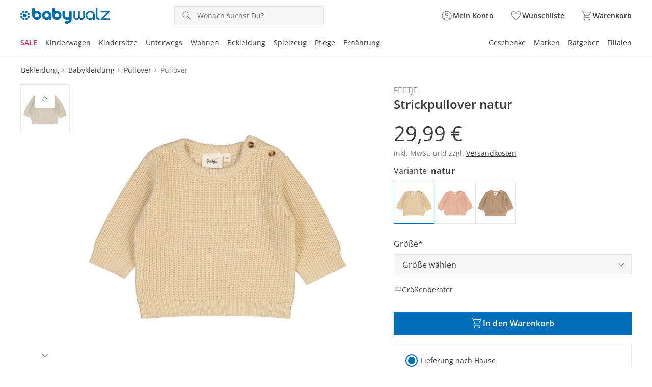

--- FILE ---
content_type: text/html;charset=utf-8
request_url: https://www.baby-walz.at/p/feetje-strickpullover-natur-7931395/
body_size: 113122
content:
<!DOCTYPE html><html  lang="de-AT"><head><meta charset="utf-8"><meta name="viewport" content="width=device-width, initial-scale=1, maximum-scale=1"><title>Feetje - Strickpullover - natur</title><script nonce="NqQlg/k8MBJbrHxT4IncYw70" src="/scripts/econda.js" async fetchpriority="high" crossorigin="anonymous" data-hid="econda"></script><link nonce="NqQlg/k8MBJbrHxT4IncYw70" integrity="sha384-v45u7+ZdP/BR3UVnkpxCaCy5poYMZ86f+o12/AO5TxTxAYKxFO8k0P0Uom7Hjs69" rel="stylesheet" href="/fabula-ng/style.DZGKcH8S.css" crossorigin><link nonce="NqQlg/k8MBJbrHxT4IncYw70" rel="preload" as="image" href="https://walz-live.cdn.aboutyou.cloud/images/1b05b213f2e1efac3f36d63605e155b0.jpg?quality=85&width=1200&height=1200" fetchpriority="high"><link nonce="NqQlg/k8MBJbrHxT4IncYw70" rel="preload" as="image" href="https://walz-live.cdn.aboutyou.cloud/images/1b05b213f2e1efac3f36d63605e155b0.jpg?quality=75&width=600&height=600" fetchpriority="high"><link nonce="NqQlg/k8MBJbrHxT4IncYw70" integrity="sha384-P57HyFigXuaL1uppICfYCsMbRAdPNnOfoDcqmzY7vZGMXlhl8hBEOONOa6SEnAPG" rel="modulepreload" as="script" crossorigin href="/fabula-ng/CRUuZeJO.js"><link nonce="NqQlg/k8MBJbrHxT4IncYw70" integrity="sha384-/maXivItiKXM95jh69a3i46qJv5WeROCmyb0q27pGB0dC6FsIRLvkZmmCv1iyAG9" rel="modulepreload" as="script" crossorigin href="/fabula-ng/default-BamRS1o0.js"><link nonce="NqQlg/k8MBJbrHxT4IncYw70" integrity="sha384-IsFQGTPeyayeMvHsvTIGWE615EG/bNZJh9U142bh8dBc+KzNA/R8vAiqhB8KBet8" rel="modulepreload" as="script" crossorigin href="/fabula-ng/SysFooter-CaQR2f5I.js"><link nonce="NqQlg/k8MBJbrHxT4IncYw70" integrity="sha384-/KLpfuE/Q+3fj82PlzDs0bIwrO8B9LS7ryYDQuLg5ZN7g0uuHr5sDLswNaXAEMEy" rel="modulepreload" as="script" crossorigin href="/fabula-ng/SearchIcon-DhFIXr6b.js"><link nonce="NqQlg/k8MBJbrHxT4IncYw70" integrity="sha384-y25WmiRyftkCkhhUZyCghS1j1o8oxHLmUIosrSg4zov8yFLjbBwEoO/dERoKslMM" rel="modulepreload" as="script" crossorigin href="/fabula-ng/SbLogo-DU6OnD6D.js"><link nonce="NqQlg/k8MBJbrHxT4IncYw70" integrity="sha384-H0CcMiTVIB1nleVKC9R7Zi379wwJH1AB6H1doafGMvHu1GDqJoycGwih1uaCN24L" rel="modulepreload" as="script" crossorigin href="/fabula-ng/SbIconLabel-BOyQy-8s.js"><link nonce="NqQlg/k8MBJbrHxT4IncYw70" integrity="sha384-lm7bNlCLLRrVV2sXvSrdnpozv2nwcCKIn1Cftkc2LHRCvv8Y9JwLwWE9J5wf/Kmb" rel="modulepreload" as="script" crossorigin href="/fabula-ng/useListingStore-DRRk7sse.js"><link nonce="NqQlg/k8MBJbrHxT4IncYw70" integrity="sha384-QCyJnFS0DXfKKJwbEVlpmwjezku2mTTLtzrvNZ9MWPMPrBqjIsmZq3/ncAVvQ9DF" rel="modulepreload" as="script" crossorigin href="/fabula-ng/IconBadge-NSBrP7js.js"><link nonce="NqQlg/k8MBJbrHxT4IncYw70" integrity="sha384-f78ZXjvmcHX4uEhAjqpqeS696AucGB+/P71COwicsyrr74uL/fyoiaiYJiFszEXy" rel="modulepreload" as="script" crossorigin href="/fabula-ng/useClickReserveStore-XbSyAKEK.js"><link nonce="NqQlg/k8MBJbrHxT4IncYw70" integrity="sha384-Lq6WdgApHx6Yha8Ge0DhxKamX6wCb3FGRNCESodSwiBGW4Nx/kboHph8BJGPD1iw" rel="modulepreload" as="script" crossorigin href="/fabula-ng/SbBrandLink-BzKR2NLg.js"><link nonce="NqQlg/k8MBJbrHxT4IncYw70" integrity="sha384-bu6pujkrdTTsP2hGFYR+/RcVXHNC9yjy8KVMRTzTo2nCBL7O5xBvUvQWYe24GVJ+" rel="modulepreload" as="script" crossorigin href="/fabula-ng/SbNavTeaser-XMqDZcKX.js"><link nonce="NqQlg/k8MBJbrHxT4IncYw70" integrity="sha384-jX1aEbB3vnYnmI0Y7BP1Lp3KSpQhw5b7b8BRE7MP/6B3K2ItuiShtJtRoPCq7BTN" rel="modulepreload" as="script" crossorigin href="/fabula-ng/SysLink-B-iTNeIb.js"><link nonce="NqQlg/k8MBJbrHxT4IncYw70" integrity="sha384-qtjgbdKCp7XRnOENCxHSOvyMlZkr9+V2Cjg9H1U5G7otlpVUYEOdWgTNDsCL+aso" rel="modulepreload" as="script" crossorigin href="/fabula-ng/SbModal-BcTl35Q2.js"><link nonce="NqQlg/k8MBJbrHxT4IncYw70" integrity="sha384-I5NOjuD7B2t+c7nMrKHws3q1RuPdgvexJjNeMsEiu4QaFZC1cVW1IURrV0FOdyHM" rel="modulepreload" as="script" crossorigin href="/fabula-ng/SysTransition-C90F2jVZ.js"><link nonce="NqQlg/k8MBJbrHxT4IncYw70" integrity="sha384-riae7BfyZgtzETiFSR/WS/aasEHvT6uVuEjBQjBh38zVYE2nmpWvtfCwUYHu1wvl" rel="modulepreload" as="script" crossorigin href="/fabula-ng/SysAccordion-CExuJovD.js"><link nonce="NqQlg/k8MBJbrHxT4IncYw70" integrity="sha384-psCDYNl27pLkeqlqKQAlAYaRf4wWCINMWL1iRm7FgHMKjPDOZLby14fsJZFUOxK5" rel="modulepreload" as="script" crossorigin href="/fabula-ng/useJsonSchema-DPXLrFmv.js"><link nonce="NqQlg/k8MBJbrHxT4IncYw70" integrity="sha384-RKgGHl22tWzWnnkwGnBxjYUw5ss8JA7QAkvr/xAhtCXhfa0hw7BX2duADjSxlUZe" rel="modulepreload" as="script" crossorigin href="/fabula-ng/useCompany-CQn3dUVC.js"><link nonce="NqQlg/k8MBJbrHxT4IncYw70" integrity="sha384-WlDWDMYEbcIRQXBJjOfQhlQ/nCAtQouRBo+IHxuP9c1vc3lRUW8Vk5dyP9axxGGk" rel="modulepreload" as="script" crossorigin href="/fabula-ng/_pdp_-CE_ZXPC9.js"><link nonce="NqQlg/k8MBJbrHxT4IncYw70" integrity="sha384-524QX4028yMgrV2xRSaPVrgmiUc1w2TZLFp1bqOeABcnDk/Vb5DrYoDHpPpK+Ktj" rel="modulepreload" as="script" crossorigin href="/fabula-ng/useScayle-DxoeYBIk.js"><link nonce="NqQlg/k8MBJbrHxT4IncYw70" integrity="sha384-fC3a0Am/75a5zZMmbmUD5uc86wRMaJpJJEBufGPHS46g6vr1rstX+nFwNUM+WS+N" rel="modulepreload" as="script" crossorigin href="/fabula-ng/useRouteNotFound-lsH8H3Ik.js"><link nonce="NqQlg/k8MBJbrHxT4IncYw70" integrity="sha384-0DjpYSwkPscWYgAnivF3qUAQxtb3tM1H54BuXBEzOyV6p2grdYKQpc2Ho6zcv0CT" rel="modulepreload" as="script" crossorigin href="/fabula-ng/usePageMeta-ChP0dcAO.js"><link nonce="NqQlg/k8MBJbrHxT4IncYw70" integrity="sha384-SkUxsDzUqbOCtaKjrbh5KqSLTa7h4KRfzqJufU81i5yL5g719qLIkGYGhns48yox" rel="modulepreload" as="script" crossorigin href="/fabula-ng/Breadcrumb-DiefKWKj.js"><link nonce="NqQlg/k8MBJbrHxT4IncYw70" integrity="sha384-5hsSH2ngQ41RVgAEA+9HwUX3sCzcjSuawF7SmffAoD/2nQUAX1glr3aNKIxRl/a6" rel="modulepreload" as="script" crossorigin href="/fabula-ng/ProductSoldout-CWM2jG5_.js"><link nonce="NqQlg/k8MBJbrHxT4IncYw70" integrity="sha384-pQDINvCcicdm1Ldlsjhd4drviuMJ0Mp9Zrci9yJUNApxXM/FImPgToP2wSD2VA1d" rel="modulepreload" as="script" crossorigin href="/fabula-ng/SysVideo.client-DOt2888R.js"><link nonce="NqQlg/k8MBJbrHxT4IncYw70" integrity="sha384-zs4a+iuozTrQuC/2sPWlNYi2FHio8DMHQP04x52JKEsoG1FagUWRHAJr+lJIYVii" rel="modulepreload" as="script" crossorigin href="/fabula-ng/ProductFreeShippingInfo-Do6pKndn.js"><link nonce="NqQlg/k8MBJbrHxT4IncYw70" integrity="sha384-FRWWv18pDEzAusm35N2BnfCMEYbTpJeBOiVIzFQLnOdIIg6wh6kzhrUwYBaP6ZVn" rel="modulepreload" as="script" crossorigin href="/fabula-ng/useBrands-CoZqQ4WD.js"><link nonce="NqQlg/k8MBJbrHxT4IncYw70" integrity="sha384-bfahCjB8sa4LadJsfyuJn1Fl6tzUDRbn27oTcHZZzo+4niSKGlgWxVo3MPumh5po" rel="modulepreload" as="script" crossorigin href="/fabula-ng/ProductCTA-cOmSYBGT.js"><link nonce="NqQlg/k8MBJbrHxT4IncYw70" integrity="sha384-/dxY9+TotBcGHXwpEICKiUt54abBHKNpnQLZhNGBDq6CojIDK8gB9Vy7NDoehEVy" rel="modulepreload" as="script" crossorigin href="/fabula-ng/ProductDeliveryTimes-0tZm6iSd.js"><link nonce="NqQlg/k8MBJbrHxT4IncYw70" integrity="sha384-vS+gut3u7b51cDEvOgqG0/d6Z1i6YycNnhrl9EXRiKZD0ecP8iPvU+RYXGo+xNF0" rel="modulepreload" as="script" crossorigin href="/fabula-ng/FormInput-CLNJCeJV.js"><link nonce="NqQlg/k8MBJbrHxT4IncYw70" integrity="sha384-VfSsyyD58RSQRYuSXe13K4YOsTqbeyWjcyCOdYyE/SIuhEnRIIcwb1G1ZbAy2G8s" rel="modulepreload" as="script" crossorigin href="/fabula-ng/ProductVariantSelection-B32jir82.js"><link nonce="NqQlg/k8MBJbrHxT4IncYw70" integrity="sha384-N9RjxkouhhBiakse4WvyCO9J91nUwqQAp67nEPSrd3W4Rh6s0//upW19+JaVbtL7" rel="modulepreload" as="script" crossorigin href="/fabula-ng/FormDropdown-Bl_7tafO.js"><link nonce="NqQlg/k8MBJbrHxT4IncYw70" integrity="sha384-ek5vWnkDv2NaTIyklPkzQC9uw/l3zemVMXjcGoH4wLocg8ofLqJHy9nDEGU3fXxd" rel="modulepreload" as="script" crossorigin href="/fabula-ng/BasketAmount-B8AFDGrx.js"><link nonce="NqQlg/k8MBJbrHxT4IncYw70" integrity="sha384-RgTq67T2IQG5VpMuBEg0TV6cx+Oi8lALE1BL6k9m7PxqbJGEQ18Xq+W5jOemNmxr" rel="modulepreload" as="script" crossorigin href="/fabula-ng/SbDisclaimer-boXAa4fk.js"><link nonce="NqQlg/k8MBJbrHxT4IncYw70" integrity="sha384-wvtuauPEwyqmDw+zXoL/pE/GeKxB2Afexk0uKIQ2xpIaEFU2+ZlymijQcwDM10L6" rel="modulepreload" as="script" crossorigin href="/fabula-ng/FormRadio-BTpGTe0e.js"><link nonce="NqQlg/k8MBJbrHxT4IncYw70" integrity="sha384-vSCxBHkB4+XRZneUs0EA803b9vWni93Ke3GPv8IMBqIN2N0sCiA00ELKEA5wd+6T" rel="modulepreload" as="script" crossorigin href="/fabula-ng/useProductsByReferenceKeys-CJIIW_lp.js"><link nonce="NqQlg/k8MBJbrHxT4IncYw70" integrity="sha384-s250ZFAKgW2BkqYITvMpChJqaDuQRWQnN32zZTFhGz667OGGDRU/f3N3U4vs+Osy" rel="modulepreload" as="script" crossorigin href="/fabula-ng/SbSubHeadline-By3lz3hs.js"><link nonce="NqQlg/k8MBJbrHxT4IncYw70" integrity="sha384-HsM8QhLIWV7WHhZ/BZnML02/qU6/6hBmsNjcafFv10UgP30LZzSSMiytHO01F1kU" rel="modulepreload" as="script" crossorigin href="/fabula-ng/ProductRecosWrapper--FUfvFr2.js"><link nonce="NqQlg/k8MBJbrHxT4IncYw70" integrity="sha384-0qI7x4Pjqjj0AeE8dIhQUTfElUp/2IMx8Vl8X/cREdyAfHNwpbKCxtpUHFbt5p8w" rel="preload" as="fetch" fetchpriority="low" crossorigin="anonymous" href="/fabula-ng/builds/meta/4dda920c-90ea-40aa-80a5-7b4c994e40ee.json"><script nonce="NqQlg/k8MBJbrHxT4IncYw70" integrity="sha384-P57HyFigXuaL1uppICfYCsMbRAdPNnOfoDcqmzY7vZGMXlhl8hBEOONOa6SEnAPG" type="module" src="/fabula-ng/CRUuZeJO.js" crossorigin></script><link nonce="NqQlg/k8MBJbrHxT4IncYw70" rel="prefetch" as="script" crossorigin href="/fabula-ng/auth-checkout-BkZ_LGQS.js"><link nonce="NqQlg/k8MBJbrHxT4IncYw70" rel="prefetch" as="script" crossorigin href="/fabula-ng/auth-CVqIMllZ.js"><link nonce="NqQlg/k8MBJbrHxT4IncYw70" rel="prefetch" as="script" crossorigin href="/fabula-ng/checkout-BFM0CVnz.js"><link nonce="NqQlg/k8MBJbrHxT4IncYw70" rel="prefetch" as="script" crossorigin href="/fabula-ng/documentation-32TKl--T.js"><link nonce="NqQlg/k8MBJbrHxT4IncYw70" rel="prefetch" as="script" crossorigin href="/fabula-ng/sentry.client.config-D0gUGdqd.js"><link nonce="NqQlg/k8MBJbrHxT4IncYw70" rel="prefetch" as="script" crossorigin href="/fabula-ng/web-vitals-C-EQTtuC.js"><link nonce="NqQlg/k8MBJbrHxT4IncYw70" rel="prefetch" as="script" crossorigin href="/fabula-ng/FallbackComponent-Dky11gEu-DySnHLWD.js"><link nonce="NqQlg/k8MBJbrHxT4IncYw70" rel="prefetch" as="script" crossorigin href="/fabula-ng/ProductSuitable.client-CvQ5ENof.js"><link nonce="NqQlg/k8MBJbrHxT4IncYw70" rel="icon" type="image/png" href="/icon-de-at-16x16.png" sizes="16x16" data-hid="JTueCRq8ujtym2JhABPC0Na_HKSEqUbm8JuWaYGuEiY"><link nonce="NqQlg/k8MBJbrHxT4IncYw70" rel="icon" type="image/png" href="/icon-de-at-32x32.png" sizes="32x32" data-hid="rLazQIVUv6RPXB0wnLY0CXLavS5aKSCG7_adAeFWO3U"><link nonce="NqQlg/k8MBJbrHxT4IncYw70" rel="icon" type="image/png" href="/icon-de-at-48x48.png" sizes="48x48" data-hid="YrFiRmG96wovVv8VKmZvpSwQQlQox5Al50CuUXYR2k0"><link nonce="NqQlg/k8MBJbrHxT4IncYw70" rel="icon" type="image/png" href="/icon-de-at-96x96.png" sizes="96x96" data-hid="iCYmYaBZ_Ex3_-s_Wzpmy6xV5PloBa2RLvZClwHn9rQ"><link nonce="NqQlg/k8MBJbrHxT4IncYw70" rel="icon" type="image/png" href="/icon-de-at-144x144.png" sizes="144x144" data-hid="5l37Tfn-FVypc0h0dXoFq_Vq2Y0gYVEBTD3FSyPKzRI"><link nonce="NqQlg/k8MBJbrHxT4IncYw70" rel="icon" type="image/png" href="/icon-de-at-167x167.png" sizes="167x167" data-hid="6Kc4milf6_AZYdltX31eJqwE4U9Zwx1FsFaEBa9l4SI"><link nonce="NqQlg/k8MBJbrHxT4IncYw70" rel="apple-touch-icon" type="image/png" href="/icon-de-at-57x57.png" sizes="57x57" data-hid="RHcVkzEGWU3rfbNXayiLoOA_ecYBNNwWLpzWq8LT920"><link nonce="NqQlg/k8MBJbrHxT4IncYw70" rel="apple-touch-icon" type="image/png" href="/icon-de-at-60x60.png" sizes="60x60" data-hid="zgShW8hJcTIrVwG1SRpngcZqkr8QmXc85EFCYNxFx5s"><link nonce="NqQlg/k8MBJbrHxT4IncYw70" rel="apple-touch-icon" type="image/png" href="/icon-de-at-72x72.png" sizes="72x72" data-hid="w-kcIma2rwbooyuPv3d7XtmtQFtr5RO_uv05Rdtw8XI"><link nonce="NqQlg/k8MBJbrHxT4IncYw70" rel="apple-touch-icon" type="image/png" href="/icon-de-at-76x76.png" sizes="76x76" data-hid="sEmuvZcOJXDVd6yD9cfIsq-u63_u7zVERvpAAf9mKCo"><link nonce="NqQlg/k8MBJbrHxT4IncYw70" rel="apple-touch-icon" type="image/png" href="/icon-de-at-80x80.png" sizes="80x80" data-hid="i-vI9x81dYC2fRaoZw-hDmQG8rFq224yhp_vTTiYDFo"><link nonce="NqQlg/k8MBJbrHxT4IncYw70" rel="apple-touch-icon" type="image/png" href="/icon-de-at-114x114.png" sizes="114x114" data-hid="Ff_0isEbjTEVPYESZSV9qE63FqJqH--e0XRaZBTcf0g"><link nonce="NqQlg/k8MBJbrHxT4IncYw70" rel="apple-touch-icon" type="image/png" href="/icon-de-at-120x120.png" sizes="120x120" data-hid="cZdd3ohISyvHUSl8Xf4mIAEvpSITmdcEUkSpIUOtX4Y"><link nonce="NqQlg/k8MBJbrHxT4IncYw70" rel="apple-touch-icon" type="image/png" href="/icon-de-at-144x144.png" sizes="144x144" data-hid="l1mtpUZIR7SeLLoY_seE3KShWOPh1Ybee_R5N1ncrBc"><link nonce="NqQlg/k8MBJbrHxT4IncYw70" rel="apple-touch-icon" type="image/png" href="/icon-de-at-152x152.png" sizes="152x152" data-hid="lJdvsjtxC3L4AJBxemFEdFrb-OQCTt-_dk8zIxX5bls"><link nonce="NqQlg/k8MBJbrHxT4IncYw70" rel="apple-touch-icon" type="image/png" href="/icon-de-at-167x167.png" sizes="167x167" data-hid="jvswB9ZP3S2INXjBO0psAlrzBnSw8ksrLMznXJtGEn4"><link nonce="NqQlg/k8MBJbrHxT4IncYw70" rel="apple-touch-icon" type="image/png" href="/icon-de-at-180x180.png" sizes="180x180" data-hid="bF2kBRu0Ign2vWr7I4wxf3ZD019tY4T-VfoJ9mt1QPc"><script nonce="NqQlg/k8MBJbrHxT4IncYw70" type="application/ld+json" data-hid="organisationSchema">{"@context":"https://schema.org","@type":"Organization","name":"Walz GmbH","url":"https://www.baby-walz.at","logo":"/baby-walz.svg","sameAs":["https://www.facebook.com/babywalz","https://www.pinterest.de/babywalz/","https://www.instagram.com/babywalz_official/"],"contactPoint":[{"@type":"ContactPoint","telephone":"+49-7524-703-307","contactType":"customer service","availableLanguage":"German","areaServed":"DE"},{"@type":"ContactPoint","telephone":"+43-1-385-01-79","contactType":"customer service","availableLanguage":"German","areaServed":"AT"},{"@type":"ContactPoint","telephone":"+41-848-20-60-30","contactType":"customer service","availableLanguage":"German, French","areaServed":"CH"}]}</script><meta property="og:title" content="Feetje - Strickpullover - natur"><meta name="description" content="Familienfreundliche Preise ✓ Kostenlose Rücksendung ✓ Geprüfte Qualität  ➣ persönliche Beratung in über 20 baby-walz Filialen"><meta property="og:description" content="Familienfreundliche Preise ✓ Kostenlose Rücksendung ✓ Geprüfte Qualität  ➣ persönliche Beratung in über 20 baby-walz Filialen"><meta property="og:image" content="https://walz-live.cdn.aboutyou.cloud/images/1b05b213f2e1efac3f36d63605e155b0.jpg?quality=100&height=600&width=600"><meta name="robots" content="index, follow"><link nonce="NqQlg/k8MBJbrHxT4IncYw70" rel="alternate" hreflang="de-CH" href="https://www.baby-walz.ch/de/p/feetje-strickpullover-natur-7931395/" data-hid="alternate-de-CH"><link nonce="NqQlg/k8MBJbrHxT4IncYw70" rel="alternate" hreflang="fr-CH" href="https://www.baby-walz.ch/fr/p/feetje-pull-en-maille-naturel-7931395/" data-hid="alternate-fr-CH"><link nonce="NqQlg/k8MBJbrHxT4IncYw70" rel="alternate" hreflang="de-AT" href="https://www.baby-walz.at/p/feetje-strickpullover-natur-7931395/" data-hid="alternate-de-AT"><link nonce="NqQlg/k8MBJbrHxT4IncYw70" rel="alternate" hreflang="de-DE" href="https://www.baby-walz.de/p/feetje-strickpullover-natur-7931395/" data-hid="alternate-de-DE"><link nonce="NqQlg/k8MBJbrHxT4IncYw70" rel="alternate" hreflang="x-default" href="https://www.baby-walz.de/p/feetje-strickpullover-natur-7931395/" data-hid="alternate-x-default"><link nonce="NqQlg/k8MBJbrHxT4IncYw70" rel="canonical" href="https://www.baby-walz.at/p/feetje-strickpullover-natur-7931395/"><script nonce="NqQlg/k8MBJbrHxT4IncYw70" type="application/ld+json" data-hid="productGroupSchema">{"@context":"https://schema.org","@type":"ProductGroup","name":"Strickpullover","description":" Klassisches Design für Dein Baby: Der Strickpullover von Feetje ist aus einer leichten Viskose-Baumwollmischung hergestellt. Das unifarbene Design ergibt zusammen mit Jogginghosen oder Minijeans niedliche Baby-Outfits. Strickpullover von Feetje unifarben Knopfleiste in der Schulternaht klassischer Rundhalsausschnitt Grobstrick Viskose-Baumwoll-Mix Der unifarbene Strickpullover in klassischem Look von Feetje ist ein echtes Kombi-Wunder: Das Basic passt über Bodys, zu Leggings oder Jogginghosen. Dank der Knopfleiste in der Schulternaht kannst Du den klassischen Rundhalsausschnitt erweitern. Das An- und Ausziehen geht so im Nu vonstatten. Auch das softe Material besticht: Viskose und Baumwolle sorgen für einen hohen Tragekomfort. Die natürliche Elastizität der Maschen bietet zudem uneingeschränkte Bewegungsfreiheit. ","url":"https://www.baby-walz.at/p/feetje-strickpullover-natur-7931395/","brand":{"@type":"Brand","name":"Feetje"},"productGroupID":"7931395","variesBy":["https://schema.org/color","https://schema.org/size"],"hasVariant":[{"@type":"Product","sku":"7931395","image":"https://walz-live.cdn.aboutyou.cloud/images/1b05b213f2e1efac3f36d63605e155b0.jpg?quality=100&height=600&width=600","name":"Strickpullover - natur - 56","description":" Klassisches Design für Dein Baby: Der Strickpullover von Feetje ist aus einer leichten Viskose-Baumwollmischung hergestellt. Das unifarbene Design ergibt zusammen mit Jogginghosen oder Minijeans niedliche Baby-Outfits. Strickpullover von Feetje unifarben Knopfleiste in der Schulternaht klassischer Rundhalsausschnitt Grobstrick Viskose-Baumwoll-Mix Der unifarbene Strickpullover in klassischem Look von Feetje ist ein echtes Kombi-Wunder: Das Basic passt über Bodys, zu Leggings oder Jogginghosen. Dank der Knopfleiste in der Schulternaht kannst Du den klassischen Rundhalsausschnitt erweitern. Das An- und Ausziehen geht so im Nu vonstatten. Auch das softe Material besticht: Viskose und Baumwolle sorgen für einen hohen Tragekomfort. Die natürliche Elastizität der Maschen bietet zudem uneingeschränkte Bewegungsfreiheit. ","color":"natur","size":"56","offers":{"@type":"Offer","url":"https://www.baby-walz.at/p/feetje-strickpullover-natur-7931395/?variant=7931395_56","priceCurrency":"EUR","price":29.99,"itemCondition":"https://schema.org/NewCondition","availability":"https://schema.org/InStock","shippingDetails":[{"@type":"OfferShippingDetails","shippingLabel":"Standardversand","shippingRate":{"@type":"MonetaryAmount","currency":"EUR","value":4.99},"shippingDestination":{"@type":"DefinedRegion","addressCountry":"AT"}},{"@type":"OfferShippingDetails","shippingLabel":"Ermäßigter Versand","shippingRate":{"@type":"MonetaryAmount","currency":"EUR","value":1.99},"shippingDestination":{"@type":"DefinedRegion","addressCountry":"AT"}}],"hasMerchantReturnPolicy":{"@type":"MerchantReturnPolicy","applicableCountry":["DE","AT","CH","NL","BE"],"returnPolicyCategory":"https://schema.org/MerchantReturnFiniteReturnWindow","merchantReturnDays":14,"returnMethod":"https://schema.org/ReturnByMail","returnFees":"https://schema.org/FreeReturn"}}},{"@type":"Product","sku":"7931395","image":"https://walz-live.cdn.aboutyou.cloud/images/1b05b213f2e1efac3f36d63605e155b0.jpg?quality=100&height=600&width=600","name":"Strickpullover - natur - 62","description":" Klassisches Design für Dein Baby: Der Strickpullover von Feetje ist aus einer leichten Viskose-Baumwollmischung hergestellt. Das unifarbene Design ergibt zusammen mit Jogginghosen oder Minijeans niedliche Baby-Outfits. Strickpullover von Feetje unifarben Knopfleiste in der Schulternaht klassischer Rundhalsausschnitt Grobstrick Viskose-Baumwoll-Mix Der unifarbene Strickpullover in klassischem Look von Feetje ist ein echtes Kombi-Wunder: Das Basic passt über Bodys, zu Leggings oder Jogginghosen. Dank der Knopfleiste in der Schulternaht kannst Du den klassischen Rundhalsausschnitt erweitern. Das An- und Ausziehen geht so im Nu vonstatten. Auch das softe Material besticht: Viskose und Baumwolle sorgen für einen hohen Tragekomfort. Die natürliche Elastizität der Maschen bietet zudem uneingeschränkte Bewegungsfreiheit. ","color":"natur","size":"62","offers":{"@type":"Offer","url":"https://www.baby-walz.at/p/feetje-strickpullover-natur-7931395/?variant=7931395_62","priceCurrency":"EUR","price":29.99,"itemCondition":"https://schema.org/NewCondition","availability":"https://schema.org/InStock","shippingDetails":[{"@type":"OfferShippingDetails","shippingLabel":"Standardversand","shippingRate":{"@type":"MonetaryAmount","currency":"EUR","value":4.99},"shippingDestination":{"@type":"DefinedRegion","addressCountry":"AT"}},{"@type":"OfferShippingDetails","shippingLabel":"Ermäßigter Versand","shippingRate":{"@type":"MonetaryAmount","currency":"EUR","value":1.99},"shippingDestination":{"@type":"DefinedRegion","addressCountry":"AT"}}],"hasMerchantReturnPolicy":{"@type":"MerchantReturnPolicy","applicableCountry":["DE","AT","CH","NL","BE"],"returnPolicyCategory":"https://schema.org/MerchantReturnFiniteReturnWindow","merchantReturnDays":14,"returnMethod":"https://schema.org/ReturnByMail","returnFees":"https://schema.org/FreeReturn"}}},{"@type":"Product","sku":"7931395","image":"https://walz-live.cdn.aboutyou.cloud/images/1b05b213f2e1efac3f36d63605e155b0.jpg?quality=100&height=600&width=600","name":"Strickpullover - natur - 68","description":" Klassisches Design für Dein Baby: Der Strickpullover von Feetje ist aus einer leichten Viskose-Baumwollmischung hergestellt. Das unifarbene Design ergibt zusammen mit Jogginghosen oder Minijeans niedliche Baby-Outfits. Strickpullover von Feetje unifarben Knopfleiste in der Schulternaht klassischer Rundhalsausschnitt Grobstrick Viskose-Baumwoll-Mix Der unifarbene Strickpullover in klassischem Look von Feetje ist ein echtes Kombi-Wunder: Das Basic passt über Bodys, zu Leggings oder Jogginghosen. Dank der Knopfleiste in der Schulternaht kannst Du den klassischen Rundhalsausschnitt erweitern. Das An- und Ausziehen geht so im Nu vonstatten. Auch das softe Material besticht: Viskose und Baumwolle sorgen für einen hohen Tragekomfort. Die natürliche Elastizität der Maschen bietet zudem uneingeschränkte Bewegungsfreiheit. ","color":"natur","size":"68","offers":{"@type":"Offer","url":"https://www.baby-walz.at/p/feetje-strickpullover-natur-7931395/?variant=7931395_68","priceCurrency":"EUR","price":29.99,"itemCondition":"https://schema.org/NewCondition","availability":"https://schema.org/InStock","shippingDetails":[{"@type":"OfferShippingDetails","shippingLabel":"Standardversand","shippingRate":{"@type":"MonetaryAmount","currency":"EUR","value":4.99},"shippingDestination":{"@type":"DefinedRegion","addressCountry":"AT"}},{"@type":"OfferShippingDetails","shippingLabel":"Ermäßigter Versand","shippingRate":{"@type":"MonetaryAmount","currency":"EUR","value":1.99},"shippingDestination":{"@type":"DefinedRegion","addressCountry":"AT"}}],"hasMerchantReturnPolicy":{"@type":"MerchantReturnPolicy","applicableCountry":["DE","AT","CH","NL","BE"],"returnPolicyCategory":"https://schema.org/MerchantReturnFiniteReturnWindow","merchantReturnDays":14,"returnMethod":"https://schema.org/ReturnByMail","returnFees":"https://schema.org/FreeReturn"}}},{"@type":"Product","sku":"7931395","image":"https://walz-live.cdn.aboutyou.cloud/images/1b05b213f2e1efac3f36d63605e155b0.jpg?quality=100&height=600&width=600","name":"Strickpullover - natur - 74","description":" Klassisches Design für Dein Baby: Der Strickpullover von Feetje ist aus einer leichten Viskose-Baumwollmischung hergestellt. Das unifarbene Design ergibt zusammen mit Jogginghosen oder Minijeans niedliche Baby-Outfits. Strickpullover von Feetje unifarben Knopfleiste in der Schulternaht klassischer Rundhalsausschnitt Grobstrick Viskose-Baumwoll-Mix Der unifarbene Strickpullover in klassischem Look von Feetje ist ein echtes Kombi-Wunder: Das Basic passt über Bodys, zu Leggings oder Jogginghosen. Dank der Knopfleiste in der Schulternaht kannst Du den klassischen Rundhalsausschnitt erweitern. Das An- und Ausziehen geht so im Nu vonstatten. Auch das softe Material besticht: Viskose und Baumwolle sorgen für einen hohen Tragekomfort. Die natürliche Elastizität der Maschen bietet zudem uneingeschränkte Bewegungsfreiheit. ","color":"natur","size":"74","offers":{"@type":"Offer","url":"https://www.baby-walz.at/p/feetje-strickpullover-natur-7931395/?variant=7931395_74","priceCurrency":"EUR","price":29.99,"itemCondition":"https://schema.org/NewCondition","availability":"https://schema.org/InStock","shippingDetails":[{"@type":"OfferShippingDetails","shippingLabel":"Standardversand","shippingRate":{"@type":"MonetaryAmount","currency":"EUR","value":4.99},"shippingDestination":{"@type":"DefinedRegion","addressCountry":"AT"}},{"@type":"OfferShippingDetails","shippingLabel":"Ermäßigter Versand","shippingRate":{"@type":"MonetaryAmount","currency":"EUR","value":1.99},"shippingDestination":{"@type":"DefinedRegion","addressCountry":"AT"}}],"hasMerchantReturnPolicy":{"@type":"MerchantReturnPolicy","applicableCountry":["DE","AT","CH","NL","BE"],"returnPolicyCategory":"https://schema.org/MerchantReturnFiniteReturnWindow","merchantReturnDays":14,"returnMethod":"https://schema.org/ReturnByMail","returnFees":"https://schema.org/FreeReturn"}}},{"@type":"Product","sku":"7931395","image":"https://walz-live.cdn.aboutyou.cloud/images/1b05b213f2e1efac3f36d63605e155b0.jpg?quality=100&height=600&width=600","name":"Strickpullover - natur - 80","description":" Klassisches Design für Dein Baby: Der Strickpullover von Feetje ist aus einer leichten Viskose-Baumwollmischung hergestellt. Das unifarbene Design ergibt zusammen mit Jogginghosen oder Minijeans niedliche Baby-Outfits. Strickpullover von Feetje unifarben Knopfleiste in der Schulternaht klassischer Rundhalsausschnitt Grobstrick Viskose-Baumwoll-Mix Der unifarbene Strickpullover in klassischem Look von Feetje ist ein echtes Kombi-Wunder: Das Basic passt über Bodys, zu Leggings oder Jogginghosen. Dank der Knopfleiste in der Schulternaht kannst Du den klassischen Rundhalsausschnitt erweitern. Das An- und Ausziehen geht so im Nu vonstatten. Auch das softe Material besticht: Viskose und Baumwolle sorgen für einen hohen Tragekomfort. Die natürliche Elastizität der Maschen bietet zudem uneingeschränkte Bewegungsfreiheit. ","color":"natur","size":"80","offers":{"@type":"Offer","url":"https://www.baby-walz.at/p/feetje-strickpullover-natur-7931395/?variant=7931395_80","priceCurrency":"EUR","price":29.99,"itemCondition":"https://schema.org/NewCondition","availability":"https://schema.org/InStock","shippingDetails":[{"@type":"OfferShippingDetails","shippingLabel":"Standardversand","shippingRate":{"@type":"MonetaryAmount","currency":"EUR","value":4.99},"shippingDestination":{"@type":"DefinedRegion","addressCountry":"AT"}},{"@type":"OfferShippingDetails","shippingLabel":"Ermäßigter Versand","shippingRate":{"@type":"MonetaryAmount","currency":"EUR","value":1.99},"shippingDestination":{"@type":"DefinedRegion","addressCountry":"AT"}}],"hasMerchantReturnPolicy":{"@type":"MerchantReturnPolicy","applicableCountry":["DE","AT","CH","NL","BE"],"returnPolicyCategory":"https://schema.org/MerchantReturnFiniteReturnWindow","merchantReturnDays":14,"returnMethod":"https://schema.org/ReturnByMail","returnFees":"https://schema.org/FreeReturn"}}},{"@type":"Product","sku":"7931395","image":"https://walz-live.cdn.aboutyou.cloud/images/1b05b213f2e1efac3f36d63605e155b0.jpg?quality=100&height=600&width=600","name":"Strickpullover - natur - 86","description":" Klassisches Design für Dein Baby: Der Strickpullover von Feetje ist aus einer leichten Viskose-Baumwollmischung hergestellt. Das unifarbene Design ergibt zusammen mit Jogginghosen oder Minijeans niedliche Baby-Outfits. Strickpullover von Feetje unifarben Knopfleiste in der Schulternaht klassischer Rundhalsausschnitt Grobstrick Viskose-Baumwoll-Mix Der unifarbene Strickpullover in klassischem Look von Feetje ist ein echtes Kombi-Wunder: Das Basic passt über Bodys, zu Leggings oder Jogginghosen. Dank der Knopfleiste in der Schulternaht kannst Du den klassischen Rundhalsausschnitt erweitern. Das An- und Ausziehen geht so im Nu vonstatten. Auch das softe Material besticht: Viskose und Baumwolle sorgen für einen hohen Tragekomfort. Die natürliche Elastizität der Maschen bietet zudem uneingeschränkte Bewegungsfreiheit. ","color":"natur","size":"86","offers":{"@type":"Offer","url":"https://www.baby-walz.at/p/feetje-strickpullover-natur-7931395/?variant=7931395_86","priceCurrency":"EUR","price":29.99,"itemCondition":"https://schema.org/NewCondition","availability":"https://schema.org/InStock","shippingDetails":[{"@type":"OfferShippingDetails","shippingLabel":"Standardversand","shippingRate":{"@type":"MonetaryAmount","currency":"EUR","value":4.99},"shippingDestination":{"@type":"DefinedRegion","addressCountry":"AT"}},{"@type":"OfferShippingDetails","shippingLabel":"Ermäßigter Versand","shippingRate":{"@type":"MonetaryAmount","currency":"EUR","value":1.99},"shippingDestination":{"@type":"DefinedRegion","addressCountry":"AT"}}],"hasMerchantReturnPolicy":{"@type":"MerchantReturnPolicy","applicableCountry":["DE","AT","CH","NL","BE"],"returnPolicyCategory":"https://schema.org/MerchantReturnFiniteReturnWindow","merchantReturnDays":14,"returnMethod":"https://schema.org/ReturnByMail","returnFees":"https://schema.org/FreeReturn"}}},{"@type":"Product","sku":"7931409","image":"https://walz-live.cdn.aboutyou.cloud/images/a7fdbebfcd8617601e69653044501317.jpg?quality=100&height=600&width=600","name":"Strickpullover - taupe - 56","description":" Klassisches Design für Dein Baby: Der Strickpullover von Feetje ist aus einer leichten Viskose-Baumwollmischung hergestellt. Das unifarbene Design ergibt zusammen mit Jogginghosen oder Minijeans niedliche Baby-Outfits. Strickpullover von Feetje unifarben Knopfleiste in der Schulternaht klassischer Rundhalsausschnitt Grobstrick Viskose-Baumwoll-Mix Der unifarbene Strickpullover in klassischem Look von Feetje ist ein echtes Kombi-Wunder: Das Basic passt über Bodys, zu Leggings oder Jogginghosen. Dank der Knopfleiste in der Schulternaht kannst Du den klassischen Rundhalsausschnitt erweitern. Das An- und Ausziehen geht so im Nu vonstatten. Auch das softe Material besticht: Viskose und Baumwolle sorgen für einen hohen Tragekomfort. Die natürliche Elastizität der Maschen bietet zudem uneingeschränkte Bewegungsfreiheit. ","color":"taupe","size":"56","offers":{"@type":"Offer","url":"https://www.baby-walz.at/p/feetje-strickpullover-taupe-7931409/?variant=7931409_56","priceCurrency":"EUR","price":29.99,"itemCondition":"https://schema.org/NewCondition","availability":"https://schema.org/InStock","shippingDetails":[{"@type":"OfferShippingDetails","shippingLabel":"Standardversand","shippingRate":{"@type":"MonetaryAmount","currency":"EUR","value":4.99},"shippingDestination":{"@type":"DefinedRegion","addressCountry":"AT"}},{"@type":"OfferShippingDetails","shippingLabel":"Ermäßigter Versand","shippingRate":{"@type":"MonetaryAmount","currency":"EUR","value":1.99},"shippingDestination":{"@type":"DefinedRegion","addressCountry":"AT"}}],"hasMerchantReturnPolicy":{"@type":"MerchantReturnPolicy","applicableCountry":["DE","AT","CH","NL","BE"],"returnPolicyCategory":"https://schema.org/MerchantReturnFiniteReturnWindow","merchantReturnDays":14,"returnMethod":"https://schema.org/ReturnByMail","returnFees":"https://schema.org/FreeReturn"}}},{"@type":"Product","sku":"7931409","image":"https://walz-live.cdn.aboutyou.cloud/images/a7fdbebfcd8617601e69653044501317.jpg?quality=100&height=600&width=600","name":"Strickpullover - taupe - 62","description":" Klassisches Design für Dein Baby: Der Strickpullover von Feetje ist aus einer leichten Viskose-Baumwollmischung hergestellt. Das unifarbene Design ergibt zusammen mit Jogginghosen oder Minijeans niedliche Baby-Outfits. Strickpullover von Feetje unifarben Knopfleiste in der Schulternaht klassischer Rundhalsausschnitt Grobstrick Viskose-Baumwoll-Mix Der unifarbene Strickpullover in klassischem Look von Feetje ist ein echtes Kombi-Wunder: Das Basic passt über Bodys, zu Leggings oder Jogginghosen. Dank der Knopfleiste in der Schulternaht kannst Du den klassischen Rundhalsausschnitt erweitern. Das An- und Ausziehen geht so im Nu vonstatten. Auch das softe Material besticht: Viskose und Baumwolle sorgen für einen hohen Tragekomfort. Die natürliche Elastizität der Maschen bietet zudem uneingeschränkte Bewegungsfreiheit. ","color":"taupe","size":"62","offers":{"@type":"Offer","url":"https://www.baby-walz.at/p/feetje-strickpullover-taupe-7931409/?variant=7931409_62","priceCurrency":"EUR","price":29.99,"itemCondition":"https://schema.org/NewCondition","availability":"https://schema.org/InStock","shippingDetails":[{"@type":"OfferShippingDetails","shippingLabel":"Standardversand","shippingRate":{"@type":"MonetaryAmount","currency":"EUR","value":4.99},"shippingDestination":{"@type":"DefinedRegion","addressCountry":"AT"}},{"@type":"OfferShippingDetails","shippingLabel":"Ermäßigter Versand","shippingRate":{"@type":"MonetaryAmount","currency":"EUR","value":1.99},"shippingDestination":{"@type":"DefinedRegion","addressCountry":"AT"}}],"hasMerchantReturnPolicy":{"@type":"MerchantReturnPolicy","applicableCountry":["DE","AT","CH","NL","BE"],"returnPolicyCategory":"https://schema.org/MerchantReturnFiniteReturnWindow","merchantReturnDays":14,"returnMethod":"https://schema.org/ReturnByMail","returnFees":"https://schema.org/FreeReturn"}}},{"@type":"Product","sku":"7931409","image":"https://walz-live.cdn.aboutyou.cloud/images/a7fdbebfcd8617601e69653044501317.jpg?quality=100&height=600&width=600","name":"Strickpullover - taupe - 68","description":" Klassisches Design für Dein Baby: Der Strickpullover von Feetje ist aus einer leichten Viskose-Baumwollmischung hergestellt. Das unifarbene Design ergibt zusammen mit Jogginghosen oder Minijeans niedliche Baby-Outfits. Strickpullover von Feetje unifarben Knopfleiste in der Schulternaht klassischer Rundhalsausschnitt Grobstrick Viskose-Baumwoll-Mix Der unifarbene Strickpullover in klassischem Look von Feetje ist ein echtes Kombi-Wunder: Das Basic passt über Bodys, zu Leggings oder Jogginghosen. Dank der Knopfleiste in der Schulternaht kannst Du den klassischen Rundhalsausschnitt erweitern. Das An- und Ausziehen geht so im Nu vonstatten. Auch das softe Material besticht: Viskose und Baumwolle sorgen für einen hohen Tragekomfort. Die natürliche Elastizität der Maschen bietet zudem uneingeschränkte Bewegungsfreiheit. ","color":"taupe","size":"68","offers":{"@type":"Offer","url":"https://www.baby-walz.at/p/feetje-strickpullover-taupe-7931409/?variant=7931409_68","priceCurrency":"EUR","price":29.99,"itemCondition":"https://schema.org/NewCondition","availability":"https://schema.org/InStock","shippingDetails":[{"@type":"OfferShippingDetails","shippingLabel":"Standardversand","shippingRate":{"@type":"MonetaryAmount","currency":"EUR","value":4.99},"shippingDestination":{"@type":"DefinedRegion","addressCountry":"AT"}},{"@type":"OfferShippingDetails","shippingLabel":"Ermäßigter Versand","shippingRate":{"@type":"MonetaryAmount","currency":"EUR","value":1.99},"shippingDestination":{"@type":"DefinedRegion","addressCountry":"AT"}}],"hasMerchantReturnPolicy":{"@type":"MerchantReturnPolicy","applicableCountry":["DE","AT","CH","NL","BE"],"returnPolicyCategory":"https://schema.org/MerchantReturnFiniteReturnWindow","merchantReturnDays":14,"returnMethod":"https://schema.org/ReturnByMail","returnFees":"https://schema.org/FreeReturn"}}},{"@type":"Product","sku":"7931409","image":"https://walz-live.cdn.aboutyou.cloud/images/a7fdbebfcd8617601e69653044501317.jpg?quality=100&height=600&width=600","name":"Strickpullover - taupe - 74","description":" Klassisches Design für Dein Baby: Der Strickpullover von Feetje ist aus einer leichten Viskose-Baumwollmischung hergestellt. Das unifarbene Design ergibt zusammen mit Jogginghosen oder Minijeans niedliche Baby-Outfits. Strickpullover von Feetje unifarben Knopfleiste in der Schulternaht klassischer Rundhalsausschnitt Grobstrick Viskose-Baumwoll-Mix Der unifarbene Strickpullover in klassischem Look von Feetje ist ein echtes Kombi-Wunder: Das Basic passt über Bodys, zu Leggings oder Jogginghosen. Dank der Knopfleiste in der Schulternaht kannst Du den klassischen Rundhalsausschnitt erweitern. Das An- und Ausziehen geht so im Nu vonstatten. Auch das softe Material besticht: Viskose und Baumwolle sorgen für einen hohen Tragekomfort. Die natürliche Elastizität der Maschen bietet zudem uneingeschränkte Bewegungsfreiheit. ","color":"taupe","size":"74","offers":{"@type":"Offer","url":"https://www.baby-walz.at/p/feetje-strickpullover-taupe-7931409/?variant=7931409_74","priceCurrency":"EUR","price":29.99,"itemCondition":"https://schema.org/NewCondition","availability":"https://schema.org/InStock","shippingDetails":[{"@type":"OfferShippingDetails","shippingLabel":"Standardversand","shippingRate":{"@type":"MonetaryAmount","currency":"EUR","value":4.99},"shippingDestination":{"@type":"DefinedRegion","addressCountry":"AT"}},{"@type":"OfferShippingDetails","shippingLabel":"Ermäßigter Versand","shippingRate":{"@type":"MonetaryAmount","currency":"EUR","value":1.99},"shippingDestination":{"@type":"DefinedRegion","addressCountry":"AT"}}],"hasMerchantReturnPolicy":{"@type":"MerchantReturnPolicy","applicableCountry":["DE","AT","CH","NL","BE"],"returnPolicyCategory":"https://schema.org/MerchantReturnFiniteReturnWindow","merchantReturnDays":14,"returnMethod":"https://schema.org/ReturnByMail","returnFees":"https://schema.org/FreeReturn"}}},{"@type":"Product","sku":"7931409","image":"https://walz-live.cdn.aboutyou.cloud/images/a7fdbebfcd8617601e69653044501317.jpg?quality=100&height=600&width=600","name":"Strickpullover - taupe - 80","description":" Klassisches Design für Dein Baby: Der Strickpullover von Feetje ist aus einer leichten Viskose-Baumwollmischung hergestellt. Das unifarbene Design ergibt zusammen mit Jogginghosen oder Minijeans niedliche Baby-Outfits. Strickpullover von Feetje unifarben Knopfleiste in der Schulternaht klassischer Rundhalsausschnitt Grobstrick Viskose-Baumwoll-Mix Der unifarbene Strickpullover in klassischem Look von Feetje ist ein echtes Kombi-Wunder: Das Basic passt über Bodys, zu Leggings oder Jogginghosen. Dank der Knopfleiste in der Schulternaht kannst Du den klassischen Rundhalsausschnitt erweitern. Das An- und Ausziehen geht so im Nu vonstatten. Auch das softe Material besticht: Viskose und Baumwolle sorgen für einen hohen Tragekomfort. Die natürliche Elastizität der Maschen bietet zudem uneingeschränkte Bewegungsfreiheit. ","color":"taupe","size":"80","offers":{"@type":"Offer","url":"https://www.baby-walz.at/p/feetje-strickpullover-taupe-7931409/?variant=7931409_80","priceCurrency":"EUR","price":29.99,"itemCondition":"https://schema.org/NewCondition","availability":"https://schema.org/InStock","shippingDetails":[{"@type":"OfferShippingDetails","shippingLabel":"Standardversand","shippingRate":{"@type":"MonetaryAmount","currency":"EUR","value":4.99},"shippingDestination":{"@type":"DefinedRegion","addressCountry":"AT"}},{"@type":"OfferShippingDetails","shippingLabel":"Ermäßigter Versand","shippingRate":{"@type":"MonetaryAmount","currency":"EUR","value":1.99},"shippingDestination":{"@type":"DefinedRegion","addressCountry":"AT"}}],"hasMerchantReturnPolicy":{"@type":"MerchantReturnPolicy","applicableCountry":["DE","AT","CH","NL","BE"],"returnPolicyCategory":"https://schema.org/MerchantReturnFiniteReturnWindow","merchantReturnDays":14,"returnMethod":"https://schema.org/ReturnByMail","returnFees":"https://schema.org/FreeReturn"}}},{"@type":"Product","sku":"7931409","image":"https://walz-live.cdn.aboutyou.cloud/images/a7fdbebfcd8617601e69653044501317.jpg?quality=100&height=600&width=600","name":"Strickpullover - taupe - 86","description":" Klassisches Design für Dein Baby: Der Strickpullover von Feetje ist aus einer leichten Viskose-Baumwollmischung hergestellt. Das unifarbene Design ergibt zusammen mit Jogginghosen oder Minijeans niedliche Baby-Outfits. Strickpullover von Feetje unifarben Knopfleiste in der Schulternaht klassischer Rundhalsausschnitt Grobstrick Viskose-Baumwoll-Mix Der unifarbene Strickpullover in klassischem Look von Feetje ist ein echtes Kombi-Wunder: Das Basic passt über Bodys, zu Leggings oder Jogginghosen. Dank der Knopfleiste in der Schulternaht kannst Du den klassischen Rundhalsausschnitt erweitern. Das An- und Ausziehen geht so im Nu vonstatten. Auch das softe Material besticht: Viskose und Baumwolle sorgen für einen hohen Tragekomfort. Die natürliche Elastizität der Maschen bietet zudem uneingeschränkte Bewegungsfreiheit. ","color":"taupe","size":"86","offers":{"@type":"Offer","url":"https://www.baby-walz.at/p/feetje-strickpullover-taupe-7931409/?variant=7931409_86","priceCurrency":"EUR","price":29.99,"itemCondition":"https://schema.org/NewCondition","availability":"https://schema.org/InStock","shippingDetails":[{"@type":"OfferShippingDetails","shippingLabel":"Standardversand","shippingRate":{"@type":"MonetaryAmount","currency":"EUR","value":4.99},"shippingDestination":{"@type":"DefinedRegion","addressCountry":"AT"}},{"@type":"OfferShippingDetails","shippingLabel":"Ermäßigter Versand","shippingRate":{"@type":"MonetaryAmount","currency":"EUR","value":1.99},"shippingDestination":{"@type":"DefinedRegion","addressCountry":"AT"}}],"hasMerchantReturnPolicy":{"@type":"MerchantReturnPolicy","applicableCountry":["DE","AT","CH","NL","BE"],"returnPolicyCategory":"https://schema.org/MerchantReturnFiniteReturnWindow","merchantReturnDays":14,"returnMethod":"https://schema.org/ReturnByMail","returnFees":"https://schema.org/FreeReturn"}}},{"@type":"Product","sku":"7931417","image":"https://walz-live.cdn.aboutyou.cloud/images/36fe7746a122b98dcf0ebe7dbce7e72b.jpg?quality=100&height=600&width=600","name":"Strickpullover - rosa - 56","description":" Klassisches Design für Dein Baby: Der Strickpullover von Feetje ist aus einer leichten Viskose-Baumwollmischung hergestellt. Das unifarbene Design ergibt zusammen mit Jogginghosen oder Minijeans niedliche Baby-Outfits. Strickpullover von Feetje unifarben Knopfleiste in der Schulternaht klassischer Rundhalsausschnitt Grobstrick Viskose-Baumwoll-Mix Der unifarbene Strickpullover in klassischem Look von Feetje ist ein echtes Kombi-Wunder: Das Basic passt über Bodys, zu Leggings oder Jogginghosen. Dank der Knopfleiste in der Schulternaht kannst Du den klassischen Rundhalsausschnitt erweitern. Das An- und Ausziehen geht so im Nu vonstatten. Auch das softe Material besticht: Viskose und Baumwolle sorgen für einen hohen Tragekomfort. Die natürliche Elastizität der Maschen bietet zudem uneingeschränkte Bewegungsfreiheit. ","color":"rosa","size":"56","offers":{"@type":"Offer","url":"https://www.baby-walz.at/p/feetje-strickpullover-rosa-7931417/?variant=7931417_56","priceCurrency":"EUR","price":29.99,"itemCondition":"https://schema.org/NewCondition","availability":"https://schema.org/InStock","shippingDetails":[{"@type":"OfferShippingDetails","shippingLabel":"Standardversand","shippingRate":{"@type":"MonetaryAmount","currency":"EUR","value":4.99},"shippingDestination":{"@type":"DefinedRegion","addressCountry":"AT"}},{"@type":"OfferShippingDetails","shippingLabel":"Ermäßigter Versand","shippingRate":{"@type":"MonetaryAmount","currency":"EUR","value":1.99},"shippingDestination":{"@type":"DefinedRegion","addressCountry":"AT"}}],"hasMerchantReturnPolicy":{"@type":"MerchantReturnPolicy","applicableCountry":["DE","AT","CH","NL","BE"],"returnPolicyCategory":"https://schema.org/MerchantReturnFiniteReturnWindow","merchantReturnDays":14,"returnMethod":"https://schema.org/ReturnByMail","returnFees":"https://schema.org/FreeReturn"}}},{"@type":"Product","sku":"7931417","image":"https://walz-live.cdn.aboutyou.cloud/images/36fe7746a122b98dcf0ebe7dbce7e72b.jpg?quality=100&height=600&width=600","name":"Strickpullover - rosa - 62","description":" Klassisches Design für Dein Baby: Der Strickpullover von Feetje ist aus einer leichten Viskose-Baumwollmischung hergestellt. Das unifarbene Design ergibt zusammen mit Jogginghosen oder Minijeans niedliche Baby-Outfits. Strickpullover von Feetje unifarben Knopfleiste in der Schulternaht klassischer Rundhalsausschnitt Grobstrick Viskose-Baumwoll-Mix Der unifarbene Strickpullover in klassischem Look von Feetje ist ein echtes Kombi-Wunder: Das Basic passt über Bodys, zu Leggings oder Jogginghosen. Dank der Knopfleiste in der Schulternaht kannst Du den klassischen Rundhalsausschnitt erweitern. Das An- und Ausziehen geht so im Nu vonstatten. Auch das softe Material besticht: Viskose und Baumwolle sorgen für einen hohen Tragekomfort. Die natürliche Elastizität der Maschen bietet zudem uneingeschränkte Bewegungsfreiheit. ","color":"rosa","size":"62","offers":{"@type":"Offer","url":"https://www.baby-walz.at/p/feetje-strickpullover-rosa-7931417/?variant=7931417_62","priceCurrency":"EUR","price":29.99,"itemCondition":"https://schema.org/NewCondition","availability":"https://schema.org/InStock","shippingDetails":[{"@type":"OfferShippingDetails","shippingLabel":"Standardversand","shippingRate":{"@type":"MonetaryAmount","currency":"EUR","value":4.99},"shippingDestination":{"@type":"DefinedRegion","addressCountry":"AT"}},{"@type":"OfferShippingDetails","shippingLabel":"Ermäßigter Versand","shippingRate":{"@type":"MonetaryAmount","currency":"EUR","value":1.99},"shippingDestination":{"@type":"DefinedRegion","addressCountry":"AT"}}],"hasMerchantReturnPolicy":{"@type":"MerchantReturnPolicy","applicableCountry":["DE","AT","CH","NL","BE"],"returnPolicyCategory":"https://schema.org/MerchantReturnFiniteReturnWindow","merchantReturnDays":14,"returnMethod":"https://schema.org/ReturnByMail","returnFees":"https://schema.org/FreeReturn"}}},{"@type":"Product","sku":"7931417","image":"https://walz-live.cdn.aboutyou.cloud/images/36fe7746a122b98dcf0ebe7dbce7e72b.jpg?quality=100&height=600&width=600","name":"Strickpullover - rosa - 68","description":" Klassisches Design für Dein Baby: Der Strickpullover von Feetje ist aus einer leichten Viskose-Baumwollmischung hergestellt. Das unifarbene Design ergibt zusammen mit Jogginghosen oder Minijeans niedliche Baby-Outfits. Strickpullover von Feetje unifarben Knopfleiste in der Schulternaht klassischer Rundhalsausschnitt Grobstrick Viskose-Baumwoll-Mix Der unifarbene Strickpullover in klassischem Look von Feetje ist ein echtes Kombi-Wunder: Das Basic passt über Bodys, zu Leggings oder Jogginghosen. Dank der Knopfleiste in der Schulternaht kannst Du den klassischen Rundhalsausschnitt erweitern. Das An- und Ausziehen geht so im Nu vonstatten. Auch das softe Material besticht: Viskose und Baumwolle sorgen für einen hohen Tragekomfort. Die natürliche Elastizität der Maschen bietet zudem uneingeschränkte Bewegungsfreiheit. ","color":"rosa","size":"68","offers":{"@type":"Offer","url":"https://www.baby-walz.at/p/feetje-strickpullover-rosa-7931417/?variant=7931417_68","priceCurrency":"EUR","price":29.99,"itemCondition":"https://schema.org/NewCondition","availability":"https://schema.org/InStock","shippingDetails":[{"@type":"OfferShippingDetails","shippingLabel":"Standardversand","shippingRate":{"@type":"MonetaryAmount","currency":"EUR","value":4.99},"shippingDestination":{"@type":"DefinedRegion","addressCountry":"AT"}},{"@type":"OfferShippingDetails","shippingLabel":"Ermäßigter Versand","shippingRate":{"@type":"MonetaryAmount","currency":"EUR","value":1.99},"shippingDestination":{"@type":"DefinedRegion","addressCountry":"AT"}}],"hasMerchantReturnPolicy":{"@type":"MerchantReturnPolicy","applicableCountry":["DE","AT","CH","NL","BE"],"returnPolicyCategory":"https://schema.org/MerchantReturnFiniteReturnWindow","merchantReturnDays":14,"returnMethod":"https://schema.org/ReturnByMail","returnFees":"https://schema.org/FreeReturn"}}},{"@type":"Product","sku":"7931417","image":"https://walz-live.cdn.aboutyou.cloud/images/36fe7746a122b98dcf0ebe7dbce7e72b.jpg?quality=100&height=600&width=600","name":"Strickpullover - rosa - 74","description":" Klassisches Design für Dein Baby: Der Strickpullover von Feetje ist aus einer leichten Viskose-Baumwollmischung hergestellt. Das unifarbene Design ergibt zusammen mit Jogginghosen oder Minijeans niedliche Baby-Outfits. Strickpullover von Feetje unifarben Knopfleiste in der Schulternaht klassischer Rundhalsausschnitt Grobstrick Viskose-Baumwoll-Mix Der unifarbene Strickpullover in klassischem Look von Feetje ist ein echtes Kombi-Wunder: Das Basic passt über Bodys, zu Leggings oder Jogginghosen. Dank der Knopfleiste in der Schulternaht kannst Du den klassischen Rundhalsausschnitt erweitern. Das An- und Ausziehen geht so im Nu vonstatten. Auch das softe Material besticht: Viskose und Baumwolle sorgen für einen hohen Tragekomfort. Die natürliche Elastizität der Maschen bietet zudem uneingeschränkte Bewegungsfreiheit. ","color":"rosa","size":"74","offers":{"@type":"Offer","url":"https://www.baby-walz.at/p/feetje-strickpullover-rosa-7931417/?variant=7931417_74","priceCurrency":"EUR","price":29.99,"itemCondition":"https://schema.org/NewCondition","availability":"https://schema.org/InStock","shippingDetails":[{"@type":"OfferShippingDetails","shippingLabel":"Standardversand","shippingRate":{"@type":"MonetaryAmount","currency":"EUR","value":4.99},"shippingDestination":{"@type":"DefinedRegion","addressCountry":"AT"}},{"@type":"OfferShippingDetails","shippingLabel":"Ermäßigter Versand","shippingRate":{"@type":"MonetaryAmount","currency":"EUR","value":1.99},"shippingDestination":{"@type":"DefinedRegion","addressCountry":"AT"}}],"hasMerchantReturnPolicy":{"@type":"MerchantReturnPolicy","applicableCountry":["DE","AT","CH","NL","BE"],"returnPolicyCategory":"https://schema.org/MerchantReturnFiniteReturnWindow","merchantReturnDays":14,"returnMethod":"https://schema.org/ReturnByMail","returnFees":"https://schema.org/FreeReturn"}}},{"@type":"Product","sku":"7931417","image":"https://walz-live.cdn.aboutyou.cloud/images/36fe7746a122b98dcf0ebe7dbce7e72b.jpg?quality=100&height=600&width=600","name":"Strickpullover - rosa - 80","description":" Klassisches Design für Dein Baby: Der Strickpullover von Feetje ist aus einer leichten Viskose-Baumwollmischung hergestellt. Das unifarbene Design ergibt zusammen mit Jogginghosen oder Minijeans niedliche Baby-Outfits. Strickpullover von Feetje unifarben Knopfleiste in der Schulternaht klassischer Rundhalsausschnitt Grobstrick Viskose-Baumwoll-Mix Der unifarbene Strickpullover in klassischem Look von Feetje ist ein echtes Kombi-Wunder: Das Basic passt über Bodys, zu Leggings oder Jogginghosen. Dank der Knopfleiste in der Schulternaht kannst Du den klassischen Rundhalsausschnitt erweitern. Das An- und Ausziehen geht so im Nu vonstatten. Auch das softe Material besticht: Viskose und Baumwolle sorgen für einen hohen Tragekomfort. Die natürliche Elastizität der Maschen bietet zudem uneingeschränkte Bewegungsfreiheit. ","color":"rosa","size":"80","offers":{"@type":"Offer","url":"https://www.baby-walz.at/p/feetje-strickpullover-rosa-7931417/?variant=7931417_80","priceCurrency":"EUR","price":29.99,"itemCondition":"https://schema.org/NewCondition","availability":"https://schema.org/InStock","shippingDetails":[{"@type":"OfferShippingDetails","shippingLabel":"Standardversand","shippingRate":{"@type":"MonetaryAmount","currency":"EUR","value":4.99},"shippingDestination":{"@type":"DefinedRegion","addressCountry":"AT"}},{"@type":"OfferShippingDetails","shippingLabel":"Ermäßigter Versand","shippingRate":{"@type":"MonetaryAmount","currency":"EUR","value":1.99},"shippingDestination":{"@type":"DefinedRegion","addressCountry":"AT"}}],"hasMerchantReturnPolicy":{"@type":"MerchantReturnPolicy","applicableCountry":["DE","AT","CH","NL","BE"],"returnPolicyCategory":"https://schema.org/MerchantReturnFiniteReturnWindow","merchantReturnDays":14,"returnMethod":"https://schema.org/ReturnByMail","returnFees":"https://schema.org/FreeReturn"}}},{"@type":"Product","sku":"7931417","image":"https://walz-live.cdn.aboutyou.cloud/images/36fe7746a122b98dcf0ebe7dbce7e72b.jpg?quality=100&height=600&width=600","name":"Strickpullover - rosa - 86","description":" Klassisches Design für Dein Baby: Der Strickpullover von Feetje ist aus einer leichten Viskose-Baumwollmischung hergestellt. Das unifarbene Design ergibt zusammen mit Jogginghosen oder Minijeans niedliche Baby-Outfits. Strickpullover von Feetje unifarben Knopfleiste in der Schulternaht klassischer Rundhalsausschnitt Grobstrick Viskose-Baumwoll-Mix Der unifarbene Strickpullover in klassischem Look von Feetje ist ein echtes Kombi-Wunder: Das Basic passt über Bodys, zu Leggings oder Jogginghosen. Dank der Knopfleiste in der Schulternaht kannst Du den klassischen Rundhalsausschnitt erweitern. Das An- und Ausziehen geht so im Nu vonstatten. Auch das softe Material besticht: Viskose und Baumwolle sorgen für einen hohen Tragekomfort. Die natürliche Elastizität der Maschen bietet zudem uneingeschränkte Bewegungsfreiheit. ","color":"rosa","size":"86","offers":{"@type":"Offer","url":"https://www.baby-walz.at/p/feetje-strickpullover-rosa-7931417/?variant=7931417_86","priceCurrency":"EUR","price":29.99,"itemCondition":"https://schema.org/NewCondition","availability":"https://schema.org/InStock","shippingDetails":[{"@type":"OfferShippingDetails","shippingLabel":"Standardversand","shippingRate":{"@type":"MonetaryAmount","currency":"EUR","value":4.99},"shippingDestination":{"@type":"DefinedRegion","addressCountry":"AT"}},{"@type":"OfferShippingDetails","shippingLabel":"Ermäßigter Versand","shippingRate":{"@type":"MonetaryAmount","currency":"EUR","value":1.99},"shippingDestination":{"@type":"DefinedRegion","addressCountry":"AT"}}],"hasMerchantReturnPolicy":{"@type":"MerchantReturnPolicy","applicableCountry":["DE","AT","CH","NL","BE"],"returnPolicyCategory":"https://schema.org/MerchantReturnFiniteReturnWindow","merchantReturnDays":14,"returnMethod":"https://schema.org/ReturnByMail","returnFees":"https://schema.org/FreeReturn"}}}],"aggregateRating":null}</script><script nonce="NqQlg/k8MBJbrHxT4IncYw70" type="application/ld+json" data-hid="breadcrumbList">{"@context":"https://schema.org/","@type":"BreadcrumbList","itemListElement":[{"@type":"ListItem","position":1,"name":"Bekleidung","item":"https://www.baby-walz.at/bekleidung"},{"@type":"ListItem","position":2,"name":"Babykleidung","item":"https://www.baby-walz.at/babykleidung"},{"@type":"ListItem","position":3,"name":"Pullover","item":"https://www.baby-walz.at/baby-pullover"},{"@type":"ListItem","position":4,"name":"Pullover","item":"https://www.baby-walz.at/pullover-baby"}]}</script></head><body><div id="fabula-ng"><!--[--><div class="nuxt-loading-indicator" style="position:fixed;top:0;right:0;left:0;pointer-events:none;width:auto;height:3px;opacity:0;background:var(--loading-indicator-color);background-size:Infinity% auto;transform:scaleX(0%);transform-origin:left;transition:transform 0.1s, height 0.4s, opacity 0.4s;z-index:999999;"></div><div><header class="z-60 sticky top-0 bg-neutral-0 print:hidden lg:border-solid lg:border-neutral-20 lg:border-b-2"><div></div><!----><div class="transition-all ease-in-out delay-250"><div class="container mx-auto grid gap-x-2 gap-y-6 grid-cols-12 px-4 py-4 sm:py-2 md:py-3 xl:px-0"><div class="col-span-2 sm:col-span-1 lg:hidden grid grid-flow-col justify-start items-center gap-x-4"><button data-test-id="header-mobileBurger-button" class="bg-transparent p-0 b-0" aria-haspopup="true" aria-controls="mobileCategoryList" aria-label="Menü öffnen" aria-expanded="false"><span class="uno-fdwecp lg:hidden hover:cursor-pointer menu-icon menu-icon-open"></span></button><button data-test-id="header-mobileSearch-button" aria-label="Suchen" class="flex items-center sm:hidden"><span class="uno-fdwecp search-icon search-icon-pressed"></span></button></div><div class="col-span-6 xs:col-span-7 sm:col-span-4 md:col-span-3 md:justify-start lg:col-span-3 xl:col-span-3 grid grid-flow-col gap-x-4 items-center justify-center"><a href="/" class="inline-flex items-center no-underline hover:cursor-pointer gap-x-2" aria-label="Logo mit Link zur Startseite" id="header-logo" data-test-id="header-logo-a"><!--[--><img class="h-6 lg:h-8" alt src="/baby-walz.svg"><!--]--></a></div><div class="col-span-12 row-start-2 col-start-1 grid-flow-col sm:block sm:col-span-4 sm:row-start-1 sm:col-start-6 md:col-span-5 md:col-start-5 lg:col-span-5 lg:col-start-4 xl:col-span-3 xl:col-start-4 hidden"><div class="relative select-none group"><div class="flex gap-2 items-center text-neutral-80 b-1 b-solid b-neutral-40 bg-neutral-20 focus-within:!b-primary-100 transition-all ease-in-out duration-300 sm:hover:cursor-pointer sm:hover:b-neutral-80 relative peer z-110" data-test-id="header-searchfield-div" data-v-4cc40263><input value="" type="search" aria-label="Produktsuche" name="search" class="flex-1 paragraph-p3 peer w-full order-4 mx-2 my-2 bg-transparent focus:b-primary-100 focus:outline-none text-neutral-100 placeholder:text-neutral-80" autocomplete="off" placeholder="Wonach suchst Du?" data-searchnavigation data-v-4cc40263><!--[--><div class="absolute z-110 px-4 left-0 sm:b-solid sm:b-neutral-20 sm:b-x-1 sm:b-b-1 md:h-auto! right-0 w-full translate-y-full bg-neutral-0 divide-y-1 b-neutral-20 overflow-y-auto searchbar-position searchbar-rounded text-neutral-100" style="display:none;"><!----><!----><!----></div><!--]--><button type="button" class="order-1 flex sm:hidden items-center ml-2" data-v-4cc40263><span class="uno-fdwecp i-google:chevron_left text-neutral-80" data-v-4cc40263></span></button><div tabIndex="-1" class="order-2 sm:hidden w-1px h-24px bg-neutral-40" data-v-4cc40263></div><span class="uno-fdwecp search-icon search-icon-pressed order-3 peer-focus:hidden block ml-3 text-neutral-80" style="" data-v-4cc40263></span><button aria-label="Text-Inhalt löschen" tabindex="-1" class="hidden order-5 justify-center items-center" type="button" data-v-4cc40263><span class="uno-fdwecp i-google:close text-neutral-80" data-v-4cc40263></span></button><button aria-label="Suche starten" tabindex="-1" class="hidden items-center order-6 self-stretch px-2 bg-primary-100 peer-focus:flex hover:cursor-pointer" data-v-4cc40263><span class="uno-fdwecp search-icon search-icon-pressed text-neutral-0" data-v-4cc40263></span></button></div><!----></div></div><div class="col-span-4 xs:col-span-2 sm:col-span-3 md:col-span-3 lg:col-span-4 lg:gap-x-8 xl:col-span-6 grid grid-flow-col justify-end items-center gap-x-4"><!----><!----><a href="/login/" class="inline-flex items-center no-underline hover:cursor-pointer gap-x-2 group icon-background-hover" aria-label="Zur Seite Mein Konto" data-test-id="header-account-a"><!--[--><span class="uno-fdwecp account-icon account-icon-pressed header-badge-size"></span><span class="header-badge-text">Mein Konto</span><!--]--></a><a href="/wunschliste/" class="inline-flex items-center no-underline hover:cursor-pointer gap-x-2 group icon-background-hover" aria-label="Wunschliste ( Produkte)" data-test-id="header-wishlist-a"><!--[--><span class="relative wishlist-badge-size"><span class="uno-fdwecp wishlist-icon wishlist-badge-size wishlist-icon-pressed"></span><!----></span><span class="header-badge-text">Wunschliste</span><!--]--></a><a href="/warenkorb/" class="inline-flex items-center no-underline hover:cursor-pointer gap-x-2 group icon-background-hover" aria-label="Zum Warenkorb" data-test-id="header-basket-a"><!--[--><span class="relative basket-badge-size"><span class="uno-fdwecp basket-icon basket-badge-size basket-icon-pressed"></span><!----></span><span class="header-badge-text">Warenkorb</span><!--]--></a></div><div class="hidden lg:grid gap-x-4 xl:gap-x-4 col-span-full grid-flow-col justify-between"><nav class="max-w-fit" aria-labelledby="categoryLinksNav"><div id="categoryLinksNav" class="hidden">Kategorien</div><ul class="flex gap-y-2 xl:gap-x-4 flex-wrap"><!--[--><li class="group last:!mx-0"><div class="flex items-center" aria-current="false"><a href="/sale/" class="navigation-item-sale border-b-3 group-hover:border-primary-100 border-transparent text-base lg:text-sm no-underline hover:cursor-pointer navi-tree-item-weight"><!----><!--[-->SALE<!--]--></a><button aria-label="Flyout SALE öffnen" class="flex items-center opacity-0 focus-visible:opacity-100"><span class="uno-fdwecp i-google:keyboard_arrow_down !w-3 !h-3 !xl:w-4 !xl:h-4 transition-transform ease-in-out duration-300"></span></button></div><div class="opacity-0 pointer-events-none absolute w-full left-0 right-0 transition-opacity delay-300 duration-300 z-0 group-hover:opacity-100 z-1" aria-hidden="true"><div class="bg-white"><div class="absolute bg-neutral-100/60 h-screen w-full -z-1 pointer-events-none"></div><div class="h-[13px] border-b-2 border-neutral-20"></div><div class="container mx-auto grid grid-cols-[25rem_1fr_2fr] gap-8 py-8"><section><div class="pb-6 headline-h5 font-light">‎Entdecke unsere Kategorien</div><div class="relative grid grid-cols-2"><ul class="text-sm border-r-1 pr-6"><!--[--><li class="flex not-first-of-type:pt-3 not-last-of-type:pb-3"><a href="/sale-bekleidung/" class="text-neutral-100 hyphens-auto underline decoration-primary-60 decoration-2 underline-offset-4" tabindex="-1">SALE Bekleidung</a><!----></li><li class="flex not-first-of-type:pt-3 not-last-of-type:pb-3"><a href="/sale-kinderwagen/" class="text-neutral-100 hyphens-auto" tabindex="-1">SALE Kinderwagen</a><!----></li><li class="flex not-first-of-type:pt-3 not-last-of-type:pb-3"><a href="/sale-kindersitze/" class="text-neutral-100 hyphens-auto" tabindex="-1">SALE Kindersitze</a><!----></li><li class="flex not-first-of-type:pt-3 not-last-of-type:pb-3"><a href="/sale-unterwegs/" class="text-neutral-100 hyphens-auto" tabindex="-1">SALE Unterwegs</a><!----></li><li class="flex not-first-of-type:pt-3 not-last-of-type:pb-3"><a href="/sale-wohnen-schlafen/" class="text-neutral-100 hyphens-auto" tabindex="-1">SALE Wohnen</a><!----></li><li class="flex not-first-of-type:pt-3 not-last-of-type:pb-3"><a href="/sale-spielzeug/" class="text-neutral-100 hyphens-auto" tabindex="-1">SALE Spielzeug</a><!----></li><li class="flex not-first-of-type:pt-3 not-last-of-type:pb-3"><a href="/sale-pflege/" class="text-neutral-100 hyphens-auto" tabindex="-1">SALE Pflege</a><!----></li><li class="flex not-first-of-type:pt-3 not-last-of-type:pb-3"><a href="/sale-pflege-ernaehrung/" class="text-neutral-100 hyphens-auto" tabindex="-1">SALE Ernährung</a><!----></li><!--]--><!----></ul><!----></div></section><section class="space-y-6"><div class="headline-h5 font-light">Derzeit beliebt</div><div class="grid gap-4 grid-cols-2"><!--[--><a href="/bornino-sale/" class="" tabindex="-1"><img class="object-cover aspect-[16/10]" src="https://a.storyblok.com/f/231733/115x72/6569690442/marken_bornino.jpg" alt="Bornino" loading="lazy"></a><a href="/carters-deals/" class="" tabindex="-1"><img class="object-cover aspect-[16/10]" src="https://a.storyblok.com/f/231733/115x72/d8de2b4484/marken_carters.jpg" alt="Carters" loading="lazy"></a><a href="/feetje-sale/" class="" tabindex="-1"><img class="object-cover aspect-[16/10]" src="https://a.storyblok.com/f/231733/115x72/920d2e4fa2/marken_feetje.jpg" alt="Feetje" loading="lazy"></a><a href="/sterntaler-sale/" class="" tabindex="-1"><img class="object-cover aspect-[16/10]" src="https://a.storyblok.com/f/231733/115x72/785c3a241e/marken_sterntaler.jpg" alt="Sterntaler" loading="lazy"></a><!--]--></div></section><section class="space-y-6"><div class="headline-h5 font-light">Lass Dich inspirieren</div><div class="grid gap-8 grid-cols-2"><!--[--><a href="/sale/" class="" tabindex="-1"><img onerror="this.setAttribute(&#39;data-error&#39;, 1)" width="230" height="230" alt="Winter Sale - Spare bis zu 50% auf ausgewählte Artikel" loading="lazy" data-nuxt-img srcset="https://a.storyblok.com/f/231733/230x230/646004c31b/navi_230x230_de_1_kw5025.jpg/m/230x230/filters:format(webp):quality(40) 1x" class="brand-rounded aspect-square mb-4" src="https://a.storyblok.com/f/231733/230x230/646004c31b/navi_230x230_de_1_kw5025.jpg/m/230x230/filters:format(webp):quality(40)"><p class="mb-1 text-xs color-neutral-80"></p><p class="olor-black font-semibold"></p><!----></a><a href="/sale-bekleidung/" class="" tabindex="-1"><img onerror="this.setAttribute(&#39;data-error&#39;, 1)" width="230" height="230" alt="MODE DEALS" loading="lazy" data-nuxt-img srcset="https://a.storyblok.com/f/231733/230x230/0e34096c0b/navi_230x230_de_2_kw5025.jpg/m/230x230/filters:format(webp):quality(40) 1x" class="brand-rounded aspect-square mb-4" src="https://a.storyblok.com/f/231733/230x230/0e34096c0b/navi_230x230_de_2_kw5025.jpg/m/230x230/filters:format(webp):quality(40)"><p class="mb-1 text-xs color-neutral-80"></p><p class="olor-black font-semibold"></p><!----></a><!--]--></div></section></div></div></div></li><li class="group last:!mx-0"><div class="flex items-center" aria-current="false"><a href="/kinderwagen/" class="text-neutral-100 border-b-3 group-hover:border-primary-100 border-transparent text-base lg:text-sm no-underline hover:cursor-pointer navi-tree-item-weight"><!----><!--[-->Kinderwagen<!--]--></a><button aria-label="Flyout Kinderwagen öffnen" class="flex items-center opacity-0 focus-visible:opacity-100"><span class="uno-fdwecp i-google:keyboard_arrow_down !w-3 !h-3 !xl:w-4 !xl:h-4 transition-transform ease-in-out duration-300"></span></button></div><div class="opacity-0 pointer-events-none absolute w-full left-0 right-0 transition-opacity delay-300 duration-300 z-0 group-hover:opacity-100 z-1" aria-hidden="true"><div class="bg-white"><div class="absolute bg-neutral-100/60 h-screen w-full -z-1 pointer-events-none"></div><div class="h-[13px] border-b-2 border-neutral-20"></div><div class="container mx-auto grid grid-cols-[25rem_1fr_2fr] gap-8 py-8"><section><div class="pb-6 headline-h5 font-light">‎Entdecke unsere Kategorien</div><div class="relative grid grid-cols-2"><ul class="text-sm border-r-1 pr-6"><!--[--><li class="flex not-first-of-type:pt-3 not-last-of-type:pb-3"><a href="/kombi-kinderwagen/" class="text-neutral-100 hyphens-auto underline decoration-primary-60 decoration-2 underline-offset-4" tabindex="-1">Kombikinderwagen</a><button tabindex="-1" aria-label="Unterkategorien von Kombikinderwagen öffnen" class="flex items-center opacity-0 focus-visible:opacity-100"><span class="uno-fdwecp i-google:keyboard_arrow_up !w-4 !h-4 transition-transform ease-in-out duration-300 rotate-90"></span></button></li><li class="flex not-first-of-type:pt-3 not-last-of-type:pb-3"><a href="/kinderwagen-zubehoer/" class="text-neutral-100 hyphens-auto" tabindex="-1">Kinderwagen-Zubehör</a><button tabindex="-1" aria-label="Unterkategorien von Kinderwagen-Zubehör öffnen" class="flex items-center opacity-0 focus-visible:opacity-100"><span class="uno-fdwecp i-google:keyboard_arrow_up !w-4 !h-4 transition-transform ease-in-out duration-300 rotate-90"></span></button></li><li class="flex not-first-of-type:pt-3 not-last-of-type:pb-3"><a href="/kinderwagen-sportwagen/" class="text-neutral-100 hyphens-auto" tabindex="-1">Sportwagen</a><!----></li><li class="flex not-first-of-type:pt-3 not-last-of-type:pb-3"><a href="/buggys/" class="text-neutral-100 hyphens-auto" tabindex="-1">Buggys</a><!----></li><li class="flex not-first-of-type:pt-3 not-last-of-type:pb-3"><a href="/jogger-buggy/" class="text-neutral-100 hyphens-auto" tabindex="-1">Jogger</a><!----></li><li class="flex not-first-of-type:pt-3 not-last-of-type:pb-3"><a href="/geschwisterwagen/" class="text-neutral-100 hyphens-auto" tabindex="-1">Geschwisterwagen</a><button tabindex="-1" aria-label="Unterkategorien von Geschwisterwagen öffnen" class="flex items-center opacity-0 focus-visible:opacity-100"><span class="uno-fdwecp i-google:keyboard_arrow_up !w-4 !h-4 transition-transform ease-in-out duration-300 rotate-90"></span></button></li><li class="flex not-first-of-type:pt-3 not-last-of-type:pb-3"><a href="/zwillingswagen/" class="text-neutral-100 hyphens-auto" tabindex="-1">Zwillingswagen</a><button tabindex="-1" aria-label="Unterkategorien von Zwillingswagen öffnen" class="flex items-center opacity-0 focus-visible:opacity-100"><span class="uno-fdwecp i-google:keyboard_arrow_up !w-4 !h-4 transition-transform ease-in-out duration-300 rotate-90"></span></button></li><li class="flex not-first-of-type:pt-3 not-last-of-type:pb-3"><a href="/kinderwagenaufsatz/" class="text-neutral-100 hyphens-auto" tabindex="-1">Kinderwagenaufsätze</a><button tabindex="-1" aria-label="Unterkategorien von Kinderwagenaufsätze öffnen" class="flex items-center opacity-0 focus-visible:opacity-100"><span class="uno-fdwecp i-google:keyboard_arrow_up !w-4 !h-4 transition-transform ease-in-out duration-300 rotate-90"></span></button></li><li class="flex not-first-of-type:pt-3 not-last-of-type:pb-3"><a href="/wickeltaschen/" class="text-neutral-100 hyphens-auto" tabindex="-1">Wickeltaschen</a><button tabindex="-1" aria-label="Unterkategorien von Wickeltaschen öffnen" class="flex items-center opacity-0 focus-visible:opacity-100"><span class="uno-fdwecp i-google:keyboard_arrow_up !w-4 !h-4 transition-transform ease-in-out duration-300 rotate-90"></span></button></li><!--]--><!----></ul><ul class="w-50 text-xs pl-6"><!--[--><li class="not-first-of-type:pt-3 not-last-of-type:pb-3 w-50"><a href="/kinderwagen-2in1/" class="text-neutral-100 hover:text-primary-100 hyphens-auto" tabindex="-1">Kinderwagen 2-in-1</a></li><li class="not-first-of-type:pt-3 not-last-of-type:pb-3 w-50"><a href="/kinderwagen-3-in-1/" class="text-neutral-100 hover:text-primary-100 hyphens-auto" tabindex="-1">Kinderwagen 3-in-1</a></li><li class="not-first-of-type:pt-3 not-last-of-type:pb-3 w-50"><a href="/kinderwagen-bausteine/" class="text-neutral-100 hover:text-primary-100 hyphens-auto" tabindex="-1">Kinderwagen-Bausteine</a></li><li class="not-first-of-type:pt-3 not-last-of-type:pb-3 w-50"><a href="/umbaubare-sportwagen/" class="text-neutral-100 hover:text-primary-100 hyphens-auto" tabindex="-1">Umbaubare Sportwagen</a></li><!--]--><!----></ul></div></section><section class="space-y-6"><div class="headline-h5 font-light">Derzeit beliebt</div><div class="grid gap-4 grid-cols-2"><!--[--><a href="/abc-design/" class="" tabindex="-1"><img class="object-cover aspect-[16/10]" src="https://a.storyblok.com/f/231733/115x72/aff5989ea9/mt_115x72_abc-design_kw1224.jpg" alt="ABC Design" loading="lazy"></a><a href="/britax-roemer/" class="" tabindex="-1"><img class="object-cover aspect-[16/10]" src="https://a.storyblok.com/f/231733/115x72/e642c21da6/mt_115x72_britax-romer_kw1224.jpg" alt="Britax Römer" loading="lazy"></a><a href="/bugaboo/" class="" tabindex="-1"><img class="object-cover aspect-[16/10]" src="https://a.storyblok.com/f/231733/115x72/24c2a08393/mt_115x72_bugaboo_kw1224.jpg" alt="Bugaboo" loading="lazy"></a><a href="/cybex/" class="" tabindex="-1"><img class="object-cover aspect-[16/10]" src="https://a.storyblok.com/f/231733/115x72/efdbc4f190/mt_115x72_cybex.jpg" alt="Cybex" loading="lazy"></a><a href="/easywalker/" class="" tabindex="-1"><img class="object-cover aspect-[16/10]" src="https://a.storyblok.com/f/231733/115x72/d5bff12f7e/mt_115x72_easywalker_kw1224.jpg" alt="Easywalker" loading="lazy"></a><a href="/joie/" class="" tabindex="-1"><img class="object-cover aspect-[16/10]" src="https://a.storyblok.com/f/231733/115x72/88edaca867/mt_115x72_joie_kw1224.jpg" alt="Joie" loading="lazy"></a><a href="/joolz/" class="" tabindex="-1"><img class="object-cover aspect-[16/10]" src="https://a.storyblok.com/f/231733/115x72/dea647153d/mt_115x72_joolz_kw1224.jpg" alt="JOOLZ" loading="lazy"></a><a href="/thule/" class="" tabindex="-1"><img class="object-cover aspect-[16/10]" src="https://a.storyblok.com/f/231733/115x72/7252353e46/flyout-logo_thule.jpg" alt="Thule" loading="lazy"></a><!--]--></div></section><section class="space-y-6"><div class="headline-h5 font-light">Lass Dich inspirieren</div><div class="grid gap-8 grid-cols-2"><!--[--><a href="/app/ratgeber/welche-kinderwagen-modelle-gibt-es/" class="" tabindex="-1"><img onerror="this.setAttribute(&#39;data-error&#39;, 1)" width="230" height="230" alt="Kinderwagen-Modelle" loading="lazy" data-nuxt-img srcset="https://a.storyblok.com/f/231733/200x200/4d39a22e77/flyout_teaser_200x200_kiwa-modelle_kw1224.jpg/m/230x230/filters:format(webp):quality(40) 1x" class="brand-rounded aspect-square mb-4" src="https://a.storyblok.com/f/231733/200x200/4d39a22e77/flyout_teaser_200x200_kiwa-modelle_kw1224.jpg/m/230x230/filters:format(webp):quality(40)"><p class="mb-1 text-xs color-neutral-80">baby-walz Ratgeber</p><p class="olor-black font-semibold">Welche Kinderwagen-Modelle gibt es?</p><button class="anchor-secondary text-[length:inherit] inline-flex w-max cursor-pointer group/link focus:outline focus:outline-1 focus:border-none active:outline-none anchor-type-secondary false !p-0" tabindex="-1"><!----><span class="anchor-bottom-border-color-secondary"><!--[-->jetzt entdecken<!--]--></span></button></a><a href="/app/ratgeber/wickeltasche/" class="" tabindex="-1"><img onerror="this.setAttribute(&#39;data-error&#39;, 1)" width="230" height="230" alt="Wickeltasche" loading="lazy" data-nuxt-img srcset="https://a.storyblok.com/f/231733/200x200/6176e44c55/flyout_teaser_200x200_wickeltasche_kw1224.jpg/m/230x230/filters:format(webp):quality(40) 1x" class="brand-rounded aspect-square mb-4" src="https://a.storyblok.com/f/231733/200x200/6176e44c55/flyout_teaser_200x200_wickeltasche_kw1224.jpg/m/230x230/filters:format(webp):quality(40)"><p class="mb-1 text-xs color-neutral-80">baby-walz Ratgeber</p><p class="olor-black font-semibold">Deine Wickeltasche</p><button class="anchor-secondary text-[length:inherit] inline-flex w-max cursor-pointer group/link focus:outline focus:outline-1 focus:border-none active:outline-none anchor-type-secondary false !p-0" tabindex="-1"><!----><span class="anchor-bottom-border-color-secondary"><!--[-->jetzt entdecken<!--]--></span></button></a><!--]--></div></section></div></div></div></li><li class="group last:!mx-0"><div class="flex items-center" aria-current="false"><a href="/autositze/" class="text-neutral-100 border-b-3 group-hover:border-primary-100 border-transparent text-base lg:text-sm no-underline hover:cursor-pointer navi-tree-item-weight"><!----><!--[-->Kindersitze<!--]--></a><button aria-label="Flyout Kindersitze öffnen" class="flex items-center opacity-0 focus-visible:opacity-100"><span class="uno-fdwecp i-google:keyboard_arrow_down !w-3 !h-3 !xl:w-4 !xl:h-4 transition-transform ease-in-out duration-300"></span></button></div><div class="opacity-0 pointer-events-none absolute w-full left-0 right-0 transition-opacity delay-300 duration-300 z-0 group-hover:opacity-100 z-1" aria-hidden="true"><div class="bg-white"><div class="absolute bg-neutral-100/60 h-screen w-full -z-1 pointer-events-none"></div><div class="h-[13px] border-b-2 border-neutral-20"></div><div class="container mx-auto grid grid-cols-[25rem_1fr_2fr] gap-8 py-8"><section><div class="pb-6 headline-h5 font-light">‎Entdecke unsere Kategorien</div><div class="relative grid grid-cols-2"><ul class="text-sm border-r-1 pr-6"><!--[--><li class="flex not-first-of-type:pt-3 not-last-of-type:pb-3"><a href="/babyschalen-ohne-liegefunktion/" class="text-neutral-100 hyphens-auto underline decoration-primary-60 decoration-2 underline-offset-4" tabindex="-1">Babyschalen</a><button tabindex="-1" aria-label="Unterkategorien von Babyschalen öffnen" class="flex items-center opacity-0 focus-visible:opacity-100"><span class="uno-fdwecp i-google:keyboard_arrow_up !w-4 !h-4 transition-transform ease-in-out duration-300 rotate-90"></span></button></li><li class="flex not-first-of-type:pt-3 not-last-of-type:pb-3"><a href="/reboarder/" class="text-neutral-100 hyphens-auto" tabindex="-1">Reboarder</a><!----></li><li class="flex not-first-of-type:pt-3 not-last-of-type:pb-3"><a href="/kindersitze-9-18-kg/" class="text-neutral-100 hyphens-auto" tabindex="-1">Kindersitze 9-18 kg</a><!----></li><li class="flex not-first-of-type:pt-3 not-last-of-type:pb-3"><a href="/kindersitze-9-36-kg/" class="text-neutral-100 hyphens-auto" tabindex="-1">Kindersitze 9-36 kg</a><!----></li><li class="flex not-first-of-type:pt-3 not-last-of-type:pb-3"><a href="/kindersitze-15-36-kg/" class="text-neutral-100 hyphens-auto" tabindex="-1">Kindersitze 15-36 kg</a><!----></li><li class="flex not-first-of-type:pt-3 not-last-of-type:pb-3"><a href="/autositze-zubehoer/" class="text-neutral-100 hyphens-auto" tabindex="-1">Kindersitze-Zubehör</a><button tabindex="-1" aria-label="Unterkategorien von Kindersitze-Zubehör öffnen" class="flex items-center opacity-0 focus-visible:opacity-100"><span class="uno-fdwecp i-google:keyboard_arrow_up !w-4 !h-4 transition-transform ease-in-out duration-300 rotate-90"></span></button></li><li class="flex not-first-of-type:pt-3 not-last-of-type:pb-3"><a href="/isofix-base/" class="text-neutral-100 hyphens-auto" tabindex="-1">Isofix-Base</a><!----></li><li class="flex not-first-of-type:pt-3 not-last-of-type:pb-3"><a href="/sitzerhoehungen/" class="text-neutral-100 hyphens-auto" tabindex="-1">Sitzerhöhungen</a><!----></li><!--]--><!----></ul><ul class="w-50 text-xs pl-6"><!--[--><li class="not-first-of-type:pt-3 not-last-of-type:pb-3 w-50"><a href="/babyschalen-fuer-flugreisen/" class="text-neutral-100 hover:text-primary-100 hyphens-auto" tabindex="-1">Babyschalen für Flugreisen</a></li><!--]--><!----></ul></div></section><section class="space-y-6"><div class="headline-h5 font-light">Derzeit beliebt</div><div class="grid gap-4 grid-cols-2"><!--[--><a href="/britax-roemer/" class="" tabindex="-1"><img class="object-cover aspect-[16/10]" src="https://a.storyblok.com/f/231733/115x72/e0862d3f76/mt_115x72_britax-romer_kw1224.jpg" alt="Britax Römer" loading="lazy"></a><a href="/cybex/" class="" tabindex="-1"><img class="object-cover aspect-[16/10]" src="https://a.storyblok.com/f/231733/115x72/efdbc4f190/mt_115x72_cybex.jpg" alt="Cybex" loading="lazy"></a><a href="/joie/" class="" tabindex="-1"><img class="object-cover aspect-[16/10]" src="https://a.storyblok.com/f/231733/115x72/5dba6a22d5/mt_115x72_joie_kw1224.jpg" alt="Joie" loading="lazy"></a><a href="/maxi-cosi/" class="" tabindex="-1"><img class="object-cover aspect-[16/10]" src="https://a.storyblok.com/f/231733/115x72/6c765cda74/mt_115x72_maxi-cosi_kw1224.jpg" alt="Maxi-Cosi" loading="lazy"></a><a href="/nuna/" class="" tabindex="-1"><img class="object-cover aspect-[16/10]" src="https://a.storyblok.com/f/231733/115x72/515342a660/mt_115x72_nuna_kw1224.jpg" alt="Nuna" loading="lazy"></a><a href="/osann/" class="" tabindex="-1"><img class="object-cover aspect-[16/10]" src="https://a.storyblok.com/f/231733/115x72/66c5427242/mt_115x72_osann_kw1224.jpg" alt="Osann" loading="lazy"></a><!--]--></div></section><section class="space-y-6"><div class="headline-h5 font-light">Lass Dich inspirieren</div><div class="grid gap-8 grid-cols-2"><!--[--><a href="/app/ratgeber/kindersitzgruppen/" class="" tabindex="-1"><img onerror="this.setAttribute(&#39;data-error&#39;, 1)" width="230" height="230" alt="Kindersitzgruppen" loading="lazy" data-nuxt-img srcset="https://a.storyblok.com/f/231733/200x200/447e024038/flyout_teaser_200x200_kisi-gruppen_kw1224.jpg/m/230x230/filters:format(webp):quality(40) 1x" class="brand-rounded aspect-square mb-4" src="https://a.storyblok.com/f/231733/200x200/447e024038/flyout_teaser_200x200_kisi-gruppen_kw1224.jpg/m/230x230/filters:format(webp):quality(40)"><p class="mb-1 text-xs color-neutral-80">baby-walz Ratgeber</p><p class="olor-black font-semibold">Die Kindersitzgruppen</p><button class="anchor-secondary text-[length:inherit] inline-flex w-max cursor-pointer group/link focus:outline focus:outline-1 focus:border-none active:outline-none anchor-type-secondary false !p-0" tabindex="-1"><!----><span class="anchor-bottom-border-color-secondary"><!--[-->jetzt entdecken<!--]--></span></button></a><a href="/app/ratgeber/erstausstattung/" class="" tabindex="-1"><img onerror="this.setAttribute(&#39;data-error&#39;, 1)" width="230" height="230" alt="Erstausstattung" loading="lazy" data-nuxt-img srcset="https://a.storyblok.com/f/231733/200x200/99f247512f/flyout_teaser_200x200_erstausstattung_kw1224.jpg/m/230x230/filters:format(webp):quality(40) 1x" class="brand-rounded aspect-square mb-4" src="https://a.storyblok.com/f/231733/200x200/99f247512f/flyout_teaser_200x200_erstausstattung_kw1224.jpg/m/230x230/filters:format(webp):quality(40)"><p class="mb-1 text-xs color-neutral-80">baby-walz Ratgeber</p><p class="olor-black font-semibold">Babys Erstausstattung</p><button class="anchor-secondary text-[length:inherit] inline-flex w-max cursor-pointer group/link focus:outline focus:outline-1 focus:border-none active:outline-none anchor-type-secondary false !p-0" tabindex="-1"><!----><span class="anchor-bottom-border-color-secondary"><!--[-->jetzt entdecken<!--]--></span></button></a><!--]--></div></section></div></div></div></li><li class="group last:!mx-0"><div class="flex items-center" aria-current="false"><a href="/unterwegs/" class="text-neutral-100 border-b-3 group-hover:border-primary-100 border-transparent text-base lg:text-sm no-underline hover:cursor-pointer navi-tree-item-weight"><!----><!--[-->Unterwegs<!--]--></a><button aria-label="Flyout Unterwegs öffnen" class="flex items-center opacity-0 focus-visible:opacity-100"><span class="uno-fdwecp i-google:keyboard_arrow_down !w-3 !h-3 !xl:w-4 !xl:h-4 transition-transform ease-in-out duration-300"></span></button></div><div class="opacity-0 pointer-events-none absolute w-full left-0 right-0 transition-opacity delay-300 duration-300 z-0 group-hover:opacity-100 z-1" aria-hidden="true"><div class="bg-white"><div class="absolute bg-neutral-100/60 h-screen w-full -z-1 pointer-events-none"></div><div class="h-[13px] border-b-2 border-neutral-20"></div><div class="container mx-auto grid grid-cols-[25rem_1fr_2fr] gap-8 py-8"><section><div class="pb-6 headline-h5 font-light">‎Entdecke unsere Kategorien</div><div class="relative grid grid-cols-2"><ul class="text-sm border-r-1 pr-6"><!--[--><li class="flex not-first-of-type:pt-3 not-last-of-type:pb-3"><a href="/fahrradsitze-anhaenger/" class="text-neutral-100 hyphens-auto underline decoration-primary-60 decoration-2 underline-offset-4" tabindex="-1">Fahrradsitze &amp; -anhänger</a><button tabindex="-1" aria-label="Unterkategorien von Fahrradsitze &amp; -anhänger öffnen" class="flex items-center opacity-0 focus-visible:opacity-100"><span class="uno-fdwecp i-google:keyboard_arrow_up !w-4 !h-4 transition-transform ease-in-out duration-300 rotate-90"></span></button></li><li class="flex not-first-of-type:pt-3 not-last-of-type:pb-3"><a href="/babytragen/" class="text-neutral-100 hyphens-auto" tabindex="-1">Babytragen</a><!----></li><li class="flex not-first-of-type:pt-3 not-last-of-type:pb-3"><a href="/tragetuecher/" class="text-neutral-100 hyphens-auto" tabindex="-1">Tragetücher</a><!----></li><li class="flex not-first-of-type:pt-3 not-last-of-type:pb-3"><a href="/babytragen-zubehoer/" class="text-neutral-100 hyphens-auto" tabindex="-1">Babytragen-Zubehör</a><!----></li><li class="flex not-first-of-type:pt-3 not-last-of-type:pb-3"><a href="/rueckentragen/" class="text-neutral-100 hyphens-auto" tabindex="-1">Rückentragen</a><!----></li><li class="flex not-first-of-type:pt-3 not-last-of-type:pb-3"><a href="/neugeboreneneinsaetze/" class="text-neutral-100 hyphens-auto" tabindex="-1">Neugeboreneneinsätze</a><!----></li><li class="flex not-first-of-type:pt-3 not-last-of-type:pb-3"><a href="/kinderreisetaschen-kinderkoffer/" class="text-neutral-100 hyphens-auto" tabindex="-1">Reisetaschen &amp; -koffer</a><button tabindex="-1" aria-label="Unterkategorien von Reisetaschen &amp; -koffer öffnen" class="flex items-center opacity-0 focus-visible:opacity-100"><span class="uno-fdwecp i-google:keyboard_arrow_up !w-4 !h-4 transition-transform ease-in-out duration-300 rotate-90"></span></button></li><li class="flex not-first-of-type:pt-3 not-last-of-type:pb-3"><a href="/reisebetten-reisebettmatratzen/" class="text-neutral-100 hyphens-auto" tabindex="-1">Reisebetten &amp; Matratzen</a><!----></li><li class="flex not-first-of-type:pt-3 not-last-of-type:pb-3"><a href="/kinderfahrzeuge/" class="text-neutral-100 hyphens-auto" tabindex="-1">Kinderfahrzeuge</a><button tabindex="-1" aria-label="Unterkategorien von Kinderfahrzeuge öffnen" class="flex items-center opacity-0 focus-visible:opacity-100"><span class="uno-fdwecp i-google:keyboard_arrow_up !w-4 !h-4 transition-transform ease-in-out duration-300 rotate-90"></span></button></li><li class="flex not-first-of-type:pt-3 not-last-of-type:pb-3"><a href="/schule-kindergarten/" class="text-neutral-100 hyphens-auto" tabindex="-1">Schule &amp; Kindergarten</a><button tabindex="-1" aria-label="Unterkategorien von Schule &amp; Kindergarten öffnen" class="flex items-center opacity-0 focus-visible:opacity-100"><span class="uno-fdwecp i-google:keyboard_arrow_up !w-4 !h-4 transition-transform ease-in-out duration-300 rotate-90"></span></button></li><!--]--><!----></ul><ul class="w-50 text-xs pl-6"><!--[--><li class="not-first-of-type:pt-3 not-last-of-type:pb-3 w-50"><a href="/fahrradanhaenger/" class="text-neutral-100 hover:text-primary-100 hyphens-auto" tabindex="-1">Fahrradanhänger</a></li><li class="not-first-of-type:pt-3 not-last-of-type:pb-3 w-50"><a href="/kinderfahrradsitze/" class="text-neutral-100 hover:text-primary-100 hyphens-auto" tabindex="-1">Fahrradsitze</a></li><li class="not-first-of-type:pt-3 not-last-of-type:pb-3 w-50"><a href="/fahrradhelme/" class="text-neutral-100 hover:text-primary-100 hyphens-auto" tabindex="-1">Fahrradhelme</a></li><li class="not-first-of-type:pt-3 not-last-of-type:pb-3 w-50"><a href="/fahrradanhaengerzubehoer/" class="text-neutral-100 hover:text-primary-100 hyphens-auto" tabindex="-1">Fahrradanhänger-Zubehör</a></li><li class="not-first-of-type:pt-3 not-last-of-type:pb-3 w-50"><a href="/kinderfahrrad-zubehoer/" class="text-neutral-100 hover:text-primary-100 hyphens-auto" tabindex="-1">Fahrradzubehör</a></li><!--]--><!----></ul></div></section><section class="space-y-6"><div class="headline-h5 font-light">Derzeit beliebt</div><div class="grid gap-4 grid-cols-2"><!--[--><a href="/babybjoern/" class="" tabindex="-1"><img class="object-cover aspect-[16/10]" src="https://a.storyblok.com/f/231733/115x72/da89710782/mt_115x72_babybjoern_kw1224.jpg" alt="BabyBjörn" loading="lazy"></a><a href="/ergobaby/" class="" tabindex="-1"><img class="object-cover aspect-[16/10]" src="https://a.storyblok.com/f/231733/115x72/9e0501c5da/mt_115x72_ergobaby_kw1224.jpg" alt="Ergobaby" loading="lazy"></a><a href="/hamax/" class="" tabindex="-1"><img class="object-cover aspect-[16/10]" src="https://a.storyblok.com/f/231733/115x72/fe9c29ac80/flyout-logo_hamax.jpg" alt loading="lazy"></a><a href="/hauck/" class="" tabindex="-1"><img class="object-cover aspect-[16/10]" src="https://a.storyblok.com/f/231733/115x72/cdaeb3803d/mt_115x72_hauck_kw1224.jpg" alt="Hauck" loading="lazy"></a><a href="/manduca/" class="" tabindex="-1"><img class="object-cover aspect-[16/10]" src="https://a.storyblok.com/f/231733/115x72/c533ce063c/mt_115x72_manduca_kw1224.jpg" alt="manduca" loading="lazy"></a><a href="/qeridoo/" class="" tabindex="-1"><img class="object-cover aspect-[16/10]" src="https://a.storyblok.com/f/231733/115x72/3c5f01c507/mt_115x72_qeridoo_kw1224.jpg" alt="Qeridoo" loading="lazy"></a><a href="/stokke/" class="" tabindex="-1"><img class="object-cover aspect-[16/10]" src="https://a.storyblok.com/f/231733/115x72/2bb3029445/flyout-logo_stokke.jpg" alt="Logo Stokke" loading="lazy"></a><a href="/thule/" class="" tabindex="-1"><img class="object-cover aspect-[16/10]" src="https://a.storyblok.com/f/231733/115x72/7252353e46/flyout-logo_thule.jpg" alt="Thule" loading="lazy"></a><!--]--></div></section><section class="space-y-6"><div class="headline-h5 font-light">Lass Dich inspirieren</div><div class="grid gap-8 grid-cols-2"><!--[--><a href="/app/ratgeber/babytrage/" class="" tabindex="-1"><img onerror="this.setAttribute(&#39;data-error&#39;, 1)" width="230" height="230" alt="Babytrage" loading="lazy" data-nuxt-img srcset="https://a.storyblok.com/f/231733/200x200/895b954eea/flyout_teaser_200x200_babytrage_kw1224.jpg/m/230x230/filters:format(webp):quality(40) 1x" class="brand-rounded aspect-square mb-4" src="https://a.storyblok.com/f/231733/200x200/895b954eea/flyout_teaser_200x200_babytrage_kw1224.jpg/m/230x230/filters:format(webp):quality(40)"><p class="mb-1 text-xs color-neutral-80">baby-walz Ratgeber</p><p class="olor-black font-semibold">Die Babytrage</p><button class="anchor-secondary text-[length:inherit] inline-flex w-max cursor-pointer group/link focus:outline focus:outline-1 focus:border-none active:outline-none anchor-type-secondary false !p-0" tabindex="-1"><!----><span class="anchor-bottom-border-color-secondary"><!--[-->jetzt entdecken<!--]--></span></button></a><a href="/app/ratgeber/fahrradtour-die-richtige-ausruestung-und-kindgerechte-routen/" class="" tabindex="-1"><img onerror="this.setAttribute(&#39;data-error&#39;, 1)" width="230" height="230" alt="Fahrradausflug mit der Familie" loading="lazy" data-nuxt-img srcset="https://a.storyblok.com/f/231733/200x200/5c14dbca51/flyout_teaser_200x200_fahrrad-tour_kw1224.jpg/m/230x230/filters:format(webp):quality(40) 1x" class="brand-rounded aspect-square mb-4" src="https://a.storyblok.com/f/231733/200x200/5c14dbca51/flyout_teaser_200x200_fahrrad-tour_kw1224.jpg/m/230x230/filters:format(webp):quality(40)"><p class="mb-1 text-xs color-neutral-80">baby-walz Ratgeber</p><p class="olor-black font-semibold">Fahrradausflug mit der Familie</p><button class="anchor-secondary text-[length:inherit] inline-flex w-max cursor-pointer group/link focus:outline focus:outline-1 focus:border-none active:outline-none anchor-type-secondary false !p-0" tabindex="-1"><!----><span class="anchor-bottom-border-color-secondary"><!--[-->jetzt entdecken<!--]--></span></button></a><!--]--></div></section></div></div></div></li><li class="group last:!mx-0"><div class="flex items-center" aria-current="false"><a href="/babymoebel/" class="text-neutral-100 border-b-3 group-hover:border-primary-100 border-transparent text-base lg:text-sm no-underline hover:cursor-pointer navi-tree-item-weight"><!----><!--[-->Wohnen<!--]--></a><button aria-label="Flyout Wohnen öffnen" class="flex items-center opacity-0 focus-visible:opacity-100"><span class="uno-fdwecp i-google:keyboard_arrow_down !w-3 !h-3 !xl:w-4 !xl:h-4 transition-transform ease-in-out duration-300"></span></button></div><div class="opacity-0 pointer-events-none absolute w-full left-0 right-0 transition-opacity delay-300 duration-300 z-0 group-hover:opacity-100 z-1" aria-hidden="true"><div class="bg-white"><div class="absolute bg-neutral-100/60 h-screen w-full -z-1 pointer-events-none"></div><div class="h-[13px] border-b-2 border-neutral-20"></div><div class="container mx-auto grid grid-cols-[25rem_1fr_2fr] gap-8 py-8"><section><div class="pb-6 headline-h5 font-light">‎Entdecke unsere Kategorien</div><div class="relative grid grid-cols-2"><ul class="text-sm border-r-1 pr-6"><!--[--><li class="flex not-first-of-type:pt-3 not-last-of-type:pb-3"><a href="/hochstuehle/" class="text-neutral-100 hyphens-auto underline decoration-primary-60 decoration-2 underline-offset-4" tabindex="-1">Hochstühle</a><button tabindex="-1" aria-label="Unterkategorien von Hochstühle öffnen" class="flex items-center opacity-0 focus-visible:opacity-100"><span class="uno-fdwecp i-google:keyboard_arrow_up !w-4 !h-4 transition-transform ease-in-out duration-300 rotate-90"></span></button></li><li class="flex not-first-of-type:pt-3 not-last-of-type:pb-3"><a href="/babybetten/" class="text-neutral-100 hyphens-auto" tabindex="-1">Betten</a><button tabindex="-1" aria-label="Unterkategorien von Betten öffnen" class="flex items-center opacity-0 focus-visible:opacity-100"><span class="uno-fdwecp i-google:keyboard_arrow_up !w-4 !h-4 transition-transform ease-in-out duration-300 rotate-90"></span></button></li><li class="flex not-first-of-type:pt-3 not-last-of-type:pb-3"><a href="/heimtextilien/" class="text-neutral-100 hyphens-auto" tabindex="-1">Heimtextilien</a><button tabindex="-1" aria-label="Unterkategorien von Heimtextilien öffnen" class="flex items-center opacity-0 focus-visible:opacity-100"><span class="uno-fdwecp i-google:keyboard_arrow_up !w-4 !h-4 transition-transform ease-in-out duration-300 rotate-90"></span></button></li><li class="flex not-first-of-type:pt-3 not-last-of-type:pb-3"><a href="/sicherheit/" class="text-neutral-100 hyphens-auto" tabindex="-1">Sicherheit</a><button tabindex="-1" aria-label="Unterkategorien von Sicherheit öffnen" class="flex items-center opacity-0 focus-visible:opacity-100"><span class="uno-fdwecp i-google:keyboard_arrow_up !w-4 !h-4 transition-transform ease-in-out duration-300 rotate-90"></span></button></li><li class="flex not-first-of-type:pt-3 not-last-of-type:pb-3"><a href="/wickelkommoden-zubehoer/" class="text-neutral-100 hyphens-auto" tabindex="-1">Wickelmöbel</a><button tabindex="-1" aria-label="Unterkategorien von Wickelmöbel öffnen" class="flex items-center opacity-0 focus-visible:opacity-100"><span class="uno-fdwecp i-google:keyboard_arrow_up !w-4 !h-4 transition-transform ease-in-out duration-300 rotate-90"></span></button></li><li class="flex not-first-of-type:pt-3 not-last-of-type:pb-3"><a href="/babywippen-schaukeln/" class="text-neutral-100 hyphens-auto" tabindex="-1">Babywippen</a><!----></li><li class="flex not-first-of-type:pt-3 not-last-of-type:pb-3"><a href="/babyschaukel/" class="text-neutral-100 hyphens-auto" tabindex="-1">Babyschaukeln</a><!----></li><li class="flex not-first-of-type:pt-3 not-last-of-type:pb-3"><a href="/babyzimmer-komplett-sets/" class="text-neutral-100 hyphens-auto" tabindex="-1">Babyzimmer-Komplett-Sets</a><button tabindex="-1" aria-label="Unterkategorien von Babyzimmer-Komplett-Sets öffnen" class="flex items-center opacity-0 focus-visible:opacity-100"><span class="uno-fdwecp i-google:keyboard_arrow_up !w-4 !h-4 transition-transform ease-in-out duration-300 rotate-90"></span></button></li><li class="flex not-first-of-type:pt-3 not-last-of-type:pb-3"><a href="/baby-dekoration-wohnaccessoires/" class="text-neutral-100 hyphens-auto" tabindex="-1">Deko &amp; Accessoires</a><button tabindex="-1" aria-label="Unterkategorien von Deko &amp; Accessoires öffnen" class="flex items-center opacity-0 focus-visible:opacity-100"><span class="uno-fdwecp i-google:keyboard_arrow_up !w-4 !h-4 transition-transform ease-in-out duration-300 rotate-90"></span></button></li><li class="flex not-first-of-type:pt-3 not-last-of-type:pb-3"><a href="/baby-kleiderschraenke-regale/" class="text-neutral-100 hyphens-auto" tabindex="-1">Schränke &amp; Regale</a><button tabindex="-1" aria-label="Unterkategorien von Schränke &amp; Regale öffnen" class="flex items-center opacity-0 focus-visible:opacity-100"><span class="uno-fdwecp i-google:keyboard_arrow_up !w-4 !h-4 transition-transform ease-in-out duration-300 rotate-90"></span></button></li><!--]--><li><a href="/babymoebel/" class="mt-3 text-primary-100 flex items-center" tabindex="-1">alles entdecken <span class="uno-fdwecp i-google:chevron_right text-lg"></span></a></li></ul><ul class="w-50 text-xs pl-6"><!--[--><li class="not-first-of-type:pt-3 not-last-of-type:pb-3 w-50"><a href="/baby-treppenhochstuehle/" class="text-neutral-100 hover:text-primary-100 hyphens-auto" tabindex="-1">Treppenhochstühle</a></li><li class="not-first-of-type:pt-3 not-last-of-type:pb-3 w-50"><a href="/klapphochstuehle/" class="text-neutral-100 hover:text-primary-100 hyphens-auto" tabindex="-1">Klapphochstühle</a></li><li class="not-first-of-type:pt-3 not-last-of-type:pb-3 w-50"><a href="/lernturm/" class="text-neutral-100 hover:text-primary-100 hyphens-auto" tabindex="-1">Lerntürme</a></li><li class="not-first-of-type:pt-3 not-last-of-type:pb-3 w-50"><a href="/reisehochstuehle/" class="text-neutral-100 hover:text-primary-100 hyphens-auto" tabindex="-1">Reisehochstühle</a></li><li class="not-first-of-type:pt-3 not-last-of-type:pb-3 w-50"><a href="/hochstuhl-zubehoer/" class="text-neutral-100 hover:text-primary-100 hyphens-auto" tabindex="-1">Hochstuhl-Zubehör</a></li><!--]--><!----></ul></div></section><section class="space-y-6"><div class="headline-h5 font-light">Derzeit beliebt</div><div class="grid gap-4 grid-cols-2"><!--[--><a href="/babybay/" class="" tabindex="-1"><img class="object-cover aspect-[16/10]" src="https://a.storyblok.com/f/231733/115x72/f8ae15f800/mt_115x72_babybay_kw1224.jpg" alt="babybay" loading="lazy"></a><a href="/babybjoern/" class="" tabindex="-1"><img class="object-cover aspect-[16/10]" src="https://a.storyblok.com/f/231733/115x72/48cdad52db/mt_115x72_babybjoern_kw1224.jpg" alt="BabyBjörn" loading="lazy"></a><a href="/hauck/" class="" tabindex="-1"><img class="object-cover aspect-[16/10]" src="https://a.storyblok.com/f/231733/115x72/5fdbf08622/mt_115x72_hauck_kw1224.jpg" alt="hauck" loading="lazy"></a><a href="/meyco-baby/" class="" tabindex="-1"><img class="object-cover aspect-[16/10]" src="https://a.storyblok.com/f/231733/115x72/7d429d7c78/mt_115x72_meyco_kw1224.jpg" alt="Meyco Baby" loading="lazy"></a><a href="/reer/" class="" tabindex="-1"><img class="object-cover aspect-[16/10]" src="https://a.storyblok.com/f/231733/115x72/54eb352c39/mt_115x72_reer_kw1224.jpg" alt="reer" loading="lazy"></a><a href="/stokke/" class="" tabindex="-1"><img class="object-cover aspect-[16/10]" src="https://a.storyblok.com/f/231733/115x72/2bb3029445/flyout-logo_stokke.jpg" alt="Logo Stokke" loading="lazy"></a><a href="/traeumeland/" class="" tabindex="-1"><img class="object-cover aspect-[16/10]" src="https://a.storyblok.com/f/231733/115x72/a51921c0ec/flyout-logo_traeumeland.jpg" alt="Logo Träumeland" loading="lazy"></a><a href="/zoellner/" class="" tabindex="-1"><img class="object-cover aspect-[16/10]" src="https://a.storyblok.com/f/231733/115x72/33bcbdc3a8/mt_115x72_zoellner_kw1224.jpg" alt="Julius Zöllner" loading="lazy"></a><!--]--></div></section><section class="space-y-6"><div class="headline-h5 font-light">Lass Dich inspirieren</div><div class="grid gap-8 grid-cols-2"><!--[--><a href="/app/ratgeber/hochstuehle/" class="" tabindex="-1"><img onerror="this.setAttribute(&#39;data-error&#39;, 1)" width="230" height="230" alt="Hochstuhl-Arten" loading="lazy" data-nuxt-img srcset="https://a.storyblok.com/f/231733/200x200/7fb67b8d0c/flyout_teaser_200x200_hochstuhl_kw1224.jpg/m/230x230/filters:format(webp):quality(40) 1x" class="brand-rounded aspect-square mb-4" src="https://a.storyblok.com/f/231733/200x200/7fb67b8d0c/flyout_teaser_200x200_hochstuhl_kw1224.jpg/m/230x230/filters:format(webp):quality(40)"><p class="mb-1 text-xs color-neutral-80">baby-walz Ratgeber</p><p class="olor-black font-semibold">Die unterschiedlichen Hochstuhl-Arten</p><button class="anchor-secondary text-[length:inherit] inline-flex w-max cursor-pointer group/link focus:outline focus:outline-1 focus:border-none active:outline-none anchor-type-secondary false !p-0" tabindex="-1"><!----><span class="anchor-bottom-border-color-secondary"><!--[-->jetzt entdecken<!--]--></span></button></a><a href="/app/ratgeber/babys-schlaf/" class="" tabindex="-1"><img onerror="this.setAttribute(&#39;data-error&#39;, 1)" width="230" height="230" alt="Gesunder Babyschlaf" loading="lazy" data-nuxt-img srcset="https://a.storyblok.com/f/231733/200x200/954a7266b6/flyout_teaser_200x200_schlaf_kw1224.jpg/m/230x230/filters:format(webp):quality(40) 1x" class="brand-rounded aspect-square mb-4" src="https://a.storyblok.com/f/231733/200x200/954a7266b6/flyout_teaser_200x200_schlaf_kw1224.jpg/m/230x230/filters:format(webp):quality(40)"><p class="mb-1 text-xs color-neutral-80">baby-walz Ratgeber</p><p class="olor-black font-semibold">Gesunder Babyschlaf</p><button class="anchor-secondary text-[length:inherit] inline-flex w-max cursor-pointer group/link focus:outline focus:outline-1 focus:border-none active:outline-none anchor-type-secondary false !p-0" tabindex="-1"><!----><span class="anchor-bottom-border-color-secondary"><!--[-->jetzt entdecken<!--]--></span></button></a><!--]--></div></section></div></div></div></li><li class="group last:!mx-0"><div class="flex items-center" aria-current="false"><a href="/bekleidung/" class="text-neutral-100 border-b-3 group-hover:border-primary-100 border-transparent text-base lg:text-sm no-underline hover:cursor-pointer navi-tree-item-weight"><!----><!--[-->Bekleidung<!--]--></a><button aria-label="Flyout Bekleidung öffnen" class="flex items-center opacity-0 focus-visible:opacity-100"><span class="uno-fdwecp i-google:keyboard_arrow_down !w-3 !h-3 !xl:w-4 !xl:h-4 transition-transform ease-in-out duration-300"></span></button></div><div class="opacity-0 pointer-events-none absolute w-full left-0 right-0 transition-opacity delay-300 duration-300 z-0 group-hover:opacity-100 z-1" aria-hidden="true"><div class="bg-white"><div class="absolute bg-neutral-100/60 h-screen w-full -z-1 pointer-events-none"></div><div class="h-[13px] border-b-2 border-neutral-20"></div><div class="container mx-auto grid grid-cols-[25rem_1fr_2fr] gap-8 py-8"><section><div class="pb-6 headline-h5 font-light">‎Entdecke unsere Kategorien</div><div class="relative grid grid-cols-2"><ul class="text-sm border-r-1 pr-6"><!--[--><li class="flex not-first-of-type:pt-3 not-last-of-type:pb-3"><a href="/babykleidung/" class="text-neutral-100 hyphens-auto underline decoration-primary-60 decoration-2 underline-offset-4" tabindex="-1">Babykleidung</a><button tabindex="-1" aria-label="Unterkategorien von Babykleidung öffnen" class="flex items-center opacity-0 focus-visible:opacity-100"><span class="uno-fdwecp i-google:keyboard_arrow_up !w-4 !h-4 transition-transform ease-in-out duration-300 rotate-90"></span></button></li><li class="flex not-first-of-type:pt-3 not-last-of-type:pb-3"><a href="/kinderkleidung/" class="text-neutral-100 hyphens-auto" tabindex="-1">Kinderkleidung</a><button tabindex="-1" aria-label="Unterkategorien von Kinderkleidung öffnen" class="flex items-center opacity-0 focus-visible:opacity-100"><span class="uno-fdwecp i-google:keyboard_arrow_up !w-4 !h-4 transition-transform ease-in-out duration-300 rotate-90"></span></button></li><li class="flex not-first-of-type:pt-3 not-last-of-type:pb-3"><a href="/umstandsmode/" class="text-neutral-100 hyphens-auto" tabindex="-1">Umstandsmode</a><button tabindex="-1" aria-label="Unterkategorien von Umstandsmode öffnen" class="flex items-center opacity-0 focus-visible:opacity-100"><span class="uno-fdwecp i-google:keyboard_arrow_up !w-4 !h-4 transition-transform ease-in-out duration-300 rotate-90"></span></button></li><li class="flex not-first-of-type:pt-3 not-last-of-type:pb-3"><a href="/stillmode/" class="text-neutral-100 hyphens-auto" tabindex="-1">Stillmode</a><button tabindex="-1" aria-label="Unterkategorien von Stillmode öffnen" class="flex items-center opacity-0 focus-visible:opacity-100"><span class="uno-fdwecp i-google:keyboard_arrow_up !w-4 !h-4 transition-transform ease-in-out duration-300 rotate-90"></span></button></li><!--]--><!----></ul><ul class="w-50 text-xs pl-6"><!--[--><li class="not-first-of-type:pt-3 not-last-of-type:pb-3 w-50"><a href="/baby-schlafsaecke/" class="text-neutral-100 hover:text-primary-100 hyphens-auto" tabindex="-1">Schlafsäcke</a></li><li class="not-first-of-type:pt-3 not-last-of-type:pb-3 w-50"><a href="/baby-bodys/" class="text-neutral-100 hover:text-primary-100 hyphens-auto" tabindex="-1">Bodys</a></li><li class="not-first-of-type:pt-3 not-last-of-type:pb-3 w-50"><a href="/baby-muetzen-accessoires/" class="text-neutral-100 hover:text-primary-100 hyphens-auto" tabindex="-1">Mützen</a></li><li class="not-first-of-type:pt-3 not-last-of-type:pb-3 w-50"><a href="/babyhosen/" class="text-neutral-100 hover:text-primary-100 hyphens-auto" tabindex="-1">Hosen</a></li><li class="not-first-of-type:pt-3 not-last-of-type:pb-3 w-50"><a href="/baby-shirts/" class="text-neutral-100 hover:text-primary-100 hyphens-auto" tabindex="-1">Shirts</a></li><li class="not-first-of-type:pt-3 not-last-of-type:pb-3 w-50"><a href="/baby-schuhe/" class="text-neutral-100 hover:text-primary-100 hyphens-auto" tabindex="-1">Schuhe</a></li><li class="not-first-of-type:pt-3 not-last-of-type:pb-3 w-50"><a href="/baby-strampler/" class="text-neutral-100 hover:text-primary-100 hyphens-auto" tabindex="-1">Strampler</a></li><li class="not-first-of-type:pt-3 not-last-of-type:pb-3 w-50"><a href="/baby-jacken-maentel/" class="text-neutral-100 hover:text-primary-100 hyphens-auto" tabindex="-1">Jacken</a></li><li class="not-first-of-type:pt-3 not-last-of-type:pb-3 w-50"><a href="/baby-accessoires/" class="text-neutral-100 hover:text-primary-100 hyphens-auto" tabindex="-1">Accessoires</a></li><li class="not-first-of-type:pt-3 not-last-of-type:pb-3 w-50"><a href="/baby-bekleidungssets/" class="text-neutral-100 hover:text-primary-100 hyphens-auto" tabindex="-1">Baby-Sets</a></li><!--]--><li><a href="/babykleidung/" class="mt-3 text-primary-100 flex items-center" tabindex="-1">alles entdecken <div class="i-google:chevron_right text-lg"></div></a></li></ul></div></section><section class="space-y-6"><div class="headline-h5 font-light">Derzeit beliebt</div><div class="grid gap-4 grid-cols-2"><!--[--><a href="/bornino/" class="" tabindex="-1"><img class="object-cover aspect-[16/10]" src="https://a.storyblok.com/f/231733/115x72/62a15d5fd1/mt_115x72_bornino_kw1224.jpg" alt="Bornino" loading="lazy"></a><a href="/feetje/" class="" tabindex="-1"><img class="object-cover aspect-[16/10]" src="https://a.storyblok.com/f/231733/115x72/97b97bb7ca/mt_115x72_feetje_kw1224.jpg" alt="Feetje" loading="lazy"></a><a href="/mamalicious/" class="" tabindex="-1"><img class="object-cover aspect-[16/10]" src="https://a.storyblok.com/f/231733/115x72/932a3d9b9f/mt_115x72_mamalicious_kw1224.jpg" alt="mamalicious" loading="lazy"></a><a href="/name-it/" class="" tabindex="-1"><img class="object-cover aspect-[16/10]" src="https://a.storyblok.com/f/231733/115x72/84d09cb1a9/flyout-logo_nameit_115x72.jpg" alt="name it" loading="lazy"></a><a href="/noppies/" class="" tabindex="-1"><img class="object-cover aspect-[16/10]" src="https://a.storyblok.com/f/231733/115x72/51a8a642d6/mt_115x72_noppies_kw1224.jpg" alt="noppies" loading="lazy"></a><a href="/petit-bateau/" class="" tabindex="-1"><img class="object-cover aspect-[16/10]" src="https://a.storyblok.com/f/231733/115x72/e5e5d46641/mt_115x72_petit-bateau_kw1224.jpg" alt="petit bateau" loading="lazy"></a><a href="/steiff/" class="" tabindex="-1"><img class="object-cover aspect-[16/10]" src="https://a.storyblok.com/f/231733/115x72/b902b443c9/mt_115x72_steiff_kw1224.jpg" alt="Steiff" loading="lazy"></a><a href="/sterntaler/" class="" tabindex="-1"><img class="object-cover aspect-[16/10]" src="https://a.storyblok.com/f/231733/115x72/d82c35465a/mt_115x72_sterntaler_kw1224.jpg" alt="Sterntaler" loading="lazy"></a><!--]--></div></section><section class="space-y-6"><div class="headline-h5 font-light">Lass Dich inspirieren</div><div class="grid gap-8 grid-cols-2"><!--[--><a href="/app/ratgeber/erstausstattung/" class="" tabindex="-1"><img onerror="this.setAttribute(&#39;data-error&#39;, 1)" width="230" height="230" alt="Erstausstattung" loading="lazy" data-nuxt-img srcset="https://a.storyblok.com/f/231733/200x200/c2de8721ca/flyout_teaser_200x200_erstausstattung_kw1224.jpg/m/230x230/filters:format(webp):quality(40) 1x" class="brand-rounded aspect-square mb-4" src="https://a.storyblok.com/f/231733/200x200/c2de8721ca/flyout_teaser_200x200_erstausstattung_kw1224.jpg/m/230x230/filters:format(webp):quality(40)"><p class="mb-1 text-xs color-neutral-80">baby-walz Ratgeber</p><p class="olor-black font-semibold">Babys Erstausstattung</p><button class="anchor-secondary text-[length:inherit] inline-flex w-max cursor-pointer group/link focus:outline focus:outline-1 focus:border-none active:outline-none anchor-type-secondary false !p-0" tabindex="-1"><!----><span class="anchor-bottom-border-color-secondary"><!--[-->jetzt entdecken<!--]--></span></button></a><a href="/babymode-neuheiten/" class="" tabindex="-1"><img onerror="this.setAttribute(&#39;data-error&#39;, 1)" width="230" height="230" alt="New Collection" loading="lazy" data-nuxt-img srcset="https://a.storyblok.com/f/231733/200x200/53d527c71d/flyout_teaser_200x200_new-collection_kw1224.jpg/m/230x230/filters:format(webp):quality(40) 1x" class="brand-rounded aspect-square mb-4" src="https://a.storyblok.com/f/231733/200x200/53d527c71d/flyout_teaser_200x200_new-collection_kw1224.jpg/m/230x230/filters:format(webp):quality(40)"><p class="mb-1 text-xs color-neutral-80">Frisch eingetroffen</p><p class="olor-black font-semibold">New Collection</p><button class="anchor-secondary text-[length:inherit] inline-flex w-max cursor-pointer group/link focus:outline focus:outline-1 focus:border-none active:outline-none anchor-type-secondary false !p-0" tabindex="-1"><!----><span class="anchor-bottom-border-color-secondary"><!--[-->jetzt entdecken<!--]--></span></button></a><!--]--></div></section></div></div></div></li><li class="group last:!mx-0"><div class="flex items-center" aria-current="false"><a href="/spielzeug/" class="text-neutral-100 border-b-3 group-hover:border-primary-100 border-transparent text-base lg:text-sm no-underline hover:cursor-pointer navi-tree-item-weight"><!----><!--[-->Spielzeug<!--]--></a><button aria-label="Flyout Spielzeug öffnen" class="flex items-center opacity-0 focus-visible:opacity-100"><span class="uno-fdwecp i-google:keyboard_arrow_down !w-3 !h-3 !xl:w-4 !xl:h-4 transition-transform ease-in-out duration-300"></span></button></div><div class="opacity-0 pointer-events-none absolute w-full left-0 right-0 transition-opacity delay-300 duration-300 z-0 group-hover:opacity-100 z-1" aria-hidden="true"><div class="bg-white"><div class="absolute bg-neutral-100/60 h-screen w-full -z-1 pointer-events-none"></div><div class="h-[13px] border-b-2 border-neutral-20"></div><div class="container mx-auto grid grid-cols-[25rem_1fr_2fr] gap-8 py-8"><section><div class="pb-6 headline-h5 font-light">‎Entdecke unsere Kategorien</div><div class="relative grid grid-cols-2"><ul class="text-sm border-r-1 pr-6"><!--[--><li class="flex not-first-of-type:pt-3 not-last-of-type:pb-3"><a href="/babyspielzeug/" class="text-neutral-100 hyphens-auto underline decoration-primary-60 decoration-2 underline-offset-4" tabindex="-1">Babyspielzeug 0-12m</a><button tabindex="-1" aria-label="Unterkategorien von Babyspielzeug 0-12m öffnen" class="flex items-center opacity-0 focus-visible:opacity-100"><span class="uno-fdwecp i-google:keyboard_arrow_up !w-4 !h-4 transition-transform ease-in-out duration-300 rotate-90"></span></button></li><li class="flex not-first-of-type:pt-3 not-last-of-type:pb-3"><a href="/kinderspielzeug/" class="text-neutral-100 hyphens-auto" tabindex="-1">Kinderspielzeug ab 12m</a><button tabindex="-1" aria-label="Unterkategorien von Kinderspielzeug ab 12m öffnen" class="flex items-center opacity-0 focus-visible:opacity-100"><span class="uno-fdwecp i-google:keyboard_arrow_up !w-4 !h-4 transition-transform ease-in-out duration-300 rotate-90"></span></button></li><li class="flex not-first-of-type:pt-3 not-last-of-type:pb-3"><a href="/outdoor-spielzeug/" class="text-neutral-100 hyphens-auto" tabindex="-1">Outdoor-Spielzeug</a><button tabindex="-1" aria-label="Unterkategorien von Outdoor-Spielzeug öffnen" class="flex items-center opacity-0 focus-visible:opacity-100"><span class="uno-fdwecp i-google:keyboard_arrow_up !w-4 !h-4 transition-transform ease-in-out duration-300 rotate-90"></span></button></li><li class="flex not-first-of-type:pt-3 not-last-of-type:pb-3"><a href="/ravensburger-tiptoi/" class="text-neutral-100 hyphens-auto" tabindex="-1">tiptoi®</a><button tabindex="-1" aria-label="Unterkategorien von tiptoi® öffnen" class="flex items-center opacity-0 focus-visible:opacity-100"><span class="uno-fdwecp i-google:keyboard_arrow_up !w-4 !h-4 transition-transform ease-in-out duration-300 rotate-90"></span></button></li><li class="flex not-first-of-type:pt-3 not-last-of-type:pb-3"><a href="/tonies/" class="text-neutral-100 hyphens-auto" tabindex="-1">tonies®</a><button tabindex="-1" aria-label="Unterkategorien von tonies® öffnen" class="flex items-center opacity-0 focus-visible:opacity-100"><span class="uno-fdwecp i-google:keyboard_arrow_up !w-4 !h-4 transition-transform ease-in-out duration-300 rotate-90"></span></button></li><li class="flex not-first-of-type:pt-3 not-last-of-type:pb-3"><a href="/buecher/" class="text-neutral-100 hyphens-auto" tabindex="-1">Bücher</a><button tabindex="-1" aria-label="Unterkategorien von Bücher öffnen" class="flex items-center opacity-0 focus-visible:opacity-100"><span class="uno-fdwecp i-google:keyboard_arrow_up !w-4 !h-4 transition-transform ease-in-out duration-300 rotate-90"></span></button></li><li class="flex not-first-of-type:pt-3 not-last-of-type:pb-3"><a href="/adventskalender/" class="text-neutral-100 hyphens-auto" tabindex="-1">Adventskalender</a><!----></li><!--]--><!----></ul><ul class="w-50 text-xs pl-6"><!--[--><li class="not-first-of-type:pt-3 not-last-of-type:pb-3 w-50"><a href="/baby-badespielzeug/" class="text-neutral-100 hover:text-primary-100 hyphens-auto" tabindex="-1">Badespielzeug</a></li><li class="not-first-of-type:pt-3 not-last-of-type:pb-3 w-50"><a href="/erinnerungsstuecke/" class="text-neutral-100 hover:text-primary-100 hyphens-auto" tabindex="-1">Erinnerungsstücke</a></li><li class="not-first-of-type:pt-3 not-last-of-type:pb-3 w-50"><a href="/baby-kuscheltiere-puppen/" class="text-neutral-100 hover:text-primary-100 hyphens-auto" tabindex="-1">Kuscheltiere</a></li><li class="not-first-of-type:pt-3 not-last-of-type:pb-3 w-50"><a href="/baby-lauflernhilfen/" class="text-neutral-100 hover:text-primary-100 hyphens-auto" tabindex="-1">Lauflernhilfen</a></li><li class="not-first-of-type:pt-3 not-last-of-type:pb-3 w-50"><a href="/baby-mobiles/" class="text-neutral-100 hover:text-primary-100 hyphens-auto" tabindex="-1">Mobiles</a></li><li class="not-first-of-type:pt-3 not-last-of-type:pb-3 w-50"><a href="/baby-motorikspielzeug/" class="text-neutral-100 hover:text-primary-100 hyphens-auto" tabindex="-1">Motorikspielzeug</a></li><li class="not-first-of-type:pt-3 not-last-of-type:pb-3 w-50"><a href="/baby-schaukeltiere/" class="text-neutral-100 hover:text-primary-100 hyphens-auto" tabindex="-1">Schaukeltiere</a></li><li class="not-first-of-type:pt-3 not-last-of-type:pb-3 w-50"><a href="/baby-schmusetuecher/" class="text-neutral-100 hover:text-primary-100 hyphens-auto" tabindex="-1">Schmusetücher</a></li><li class="not-first-of-type:pt-3 not-last-of-type:pb-3 w-50"><a href="/spielboegen-krabbeldecken/" class="text-neutral-100 hover:text-primary-100 hyphens-auto" tabindex="-1">Spielbögen &amp; Krabbeldecken</a></li><li class="not-first-of-type:pt-3 not-last-of-type:pb-3 w-50"><a href="/baby-spieluhren/" class="text-neutral-100 hover:text-primary-100 hyphens-auto" tabindex="-1">Spieluhren</a></li><!--]--><li><a href="/babyspielzeug/" class="mt-3 text-primary-100 flex items-center" tabindex="-1">alles entdecken <div class="i-google:chevron_right text-lg"></div></a></li></ul></div></section><section class="space-y-6"><div class="headline-h5 font-light">Derzeit beliebt</div><div class="grid gap-4 grid-cols-2"><!--[--><a href="/big/" class="" tabindex="-1"><img class="object-cover aspect-[16/10]" src="https://a.storyblok.com/f/231733/115x72/27ae807fcc/mt_115x72_big_kw1224.jpg" alt="BIG" loading="lazy"></a><a href="/fehn/" class="" tabindex="-1"><img class="object-cover aspect-[16/10]" src="https://a.storyblok.com/f/231733/115x72/d3052c74f6/mt_115x72_fehn_kw1224.jpg" alt="fehn" loading="lazy"></a><a href="/fisher-price/" class="" tabindex="-1"><img class="object-cover aspect-[16/10]" src="https://a.storyblok.com/f/231733/115x72/53d2cd7142/mt_115x72_fisher-price_kw1224.jpg" alt="fisher-price" loading="lazy"></a><a href="/haba/" class="" tabindex="-1"><img class="object-cover aspect-[16/10]" src="https://a.storyblok.com/f/231733/115x72/d76f598566/mt_115x72_haba_kw1224.jpg" alt="haba" loading="lazy"></a><a href="/sigikid/" class="" tabindex="-1"><img class="object-cover aspect-[16/10]" src="https://a.storyblok.com/f/231733/115x72/86a507d70a/mt_115x72_sigikid_kw1224.jpg" alt="sigikid" loading="lazy"></a><a href="/solini/" class="" tabindex="-1"><img class="object-cover aspect-[16/10]" src="https://a.storyblok.com/f/231733/115x72/b48e2d61de/mt_115x72_solini_kw1224.jpg" alt="solini" loading="lazy"></a><a href="/stapelstein/" class="" tabindex="-1"><img class="object-cover aspect-[16/10]" src="https://a.storyblok.com/f/231733/115x72/7421f46bb9/mt_115x72_stapelstein_kw1224.jpg" alt="stapelstein" loading="lazy"></a><a href="/steiff/" class="" tabindex="-1"><img class="object-cover aspect-[16/10]" src="https://a.storyblok.com/f/231733/115x72/b87780d88f/mt_115x72_steiff_kw1224.jpg" alt="steiff" loading="lazy"></a><!--]--></div></section><section class="space-y-6"><div class="headline-h5 font-light">Lass Dich inspirieren</div><div class="grid gap-8 grid-cols-2"><!--[--><a href="/app/ratgeber/motorik-foerdern/" class="" tabindex="-1"><img onerror="this.setAttribute(&#39;data-error&#39;, 1)" width="230" height="230" alt="Motorik fördern" loading="lazy" data-nuxt-img srcset="https://a.storyblok.com/f/231733/200x200/454795b8ea/flyout_teaser_200x200_motorik_kw1224.jpg/m/230x230/filters:format(webp):quality(40) 1x" class="brand-rounded aspect-square mb-4" src="https://a.storyblok.com/f/231733/200x200/454795b8ea/flyout_teaser_200x200_motorik_kw1224.jpg/m/230x230/filters:format(webp):quality(40)"><p class="mb-1 text-xs color-neutral-80">baby-walz Ratgeber</p><p class="olor-black font-semibold">Motorik fördern</p><button class="anchor-secondary text-[length:inherit] inline-flex w-max cursor-pointer group/link focus:outline focus:outline-1 focus:border-none active:outline-none anchor-type-secondary false !p-0" tabindex="-1"><!----><span class="anchor-bottom-border-color-secondary"><!--[-->jetzt entdecken<!--]--></span></button></a><a href="/app/ratgeber/baby-1-lebensjahr/" class="" tabindex="-1"><img onerror="this.setAttribute(&#39;data-error&#39;, 1)" width="230" height="230" alt="Babys erstes Jahr" loading="lazy" data-nuxt-img srcset="https://a.storyblok.com/f/231733/200x200/f786d4bbe0/flyout_teaser_200x200_erstes-jahr_kw1224.jpg/m/230x230/filters:format(webp):quality(40) 1x" class="brand-rounded aspect-square mb-4" src="https://a.storyblok.com/f/231733/200x200/f786d4bbe0/flyout_teaser_200x200_erstes-jahr_kw1224.jpg/m/230x230/filters:format(webp):quality(40)"><p class="mb-1 text-xs color-neutral-80">baby-walz Ratgeber</p><p class="olor-black font-semibold">Babys erstes Jahr</p><button class="anchor-secondary text-[length:inherit] inline-flex w-max cursor-pointer group/link focus:outline focus:outline-1 focus:border-none active:outline-none anchor-type-secondary false !p-0" tabindex="-1"><!----><span class="anchor-bottom-border-color-secondary"><!--[-->jetzt entdecken<!--]--></span></button></a><!--]--></div></section></div></div></div></li><li class="group last:!mx-0"><div class="flex items-center" aria-current="false"><a href="/babypflege/" class="text-neutral-100 border-b-3 group-hover:border-primary-100 border-transparent text-base lg:text-sm no-underline hover:cursor-pointer navi-tree-item-weight"><!----><!--[-->Pflege<!--]--></a><button aria-label="Flyout Pflege öffnen" class="flex items-center opacity-0 focus-visible:opacity-100"><span class="uno-fdwecp i-google:keyboard_arrow_down !w-3 !h-3 !xl:w-4 !xl:h-4 transition-transform ease-in-out duration-300"></span></button></div><div class="opacity-0 pointer-events-none absolute w-full left-0 right-0 transition-opacity delay-300 duration-300 z-0 group-hover:opacity-100 z-1" aria-hidden="true"><div class="bg-white"><div class="absolute bg-neutral-100/60 h-screen w-full -z-1 pointer-events-none"></div><div class="h-[13px] border-b-2 border-neutral-20"></div><div class="container mx-auto grid grid-cols-[25rem_1fr_2fr] gap-8 py-8"><section><div class="pb-6 headline-h5 font-light">‎Entdecke unsere Kategorien</div><div class="relative grid grid-cols-2"><ul class="text-sm border-r-1 pr-6"><!--[--><li class="flex not-first-of-type:pt-3 not-last-of-type:pb-3"><a href="/badezubehoer/" class="text-neutral-100 hyphens-auto underline decoration-primary-60 decoration-2 underline-offset-4" tabindex="-1">Badezubehör</a><button tabindex="-1" aria-label="Unterkategorien von Badezubehör öffnen" class="flex items-center opacity-0 focus-visible:opacity-100"><span class="uno-fdwecp i-google:keyboard_arrow_up !w-4 !h-4 transition-transform ease-in-out duration-300 rotate-90"></span></button></li><li class="flex not-first-of-type:pt-3 not-last-of-type:pb-3"><a href="/beruhigung/" class="text-neutral-100 hyphens-auto" tabindex="-1">Beruhigung</a><button tabindex="-1" aria-label="Unterkategorien von Beruhigung öffnen" class="flex items-center opacity-0 focus-visible:opacity-100"><span class="uno-fdwecp i-google:keyboard_arrow_up !w-4 !h-4 transition-transform ease-in-out duration-300 rotate-90"></span></button></li><li class="flex not-first-of-type:pt-3 not-last-of-type:pb-3"><a href="/hausapotheke/" class="text-neutral-100 hyphens-auto" tabindex="-1">Hausapotheke</a><button tabindex="-1" aria-label="Unterkategorien von Hausapotheke öffnen" class="flex items-center opacity-0 focus-visible:opacity-100"><span class="uno-fdwecp i-google:keyboard_arrow_up !w-4 !h-4 transition-transform ease-in-out duration-300 rotate-90"></span></button></li><li class="flex not-first-of-type:pt-3 not-last-of-type:pb-3"><a href="/kindertoilette/" class="text-neutral-100 hyphens-auto" tabindex="-1">Kindertoilette</a><button tabindex="-1" aria-label="Unterkategorien von Kindertoilette öffnen" class="flex items-center opacity-0 focus-visible:opacity-100"><span class="uno-fdwecp i-google:keyboard_arrow_up !w-4 !h-4 transition-transform ease-in-out duration-300 rotate-90"></span></button></li><li class="flex not-first-of-type:pt-3 not-last-of-type:pb-3"><a href="/wickeln/" class="text-neutral-100 hyphens-auto" tabindex="-1">Wickeln</a><button tabindex="-1" aria-label="Unterkategorien von Wickeln öffnen" class="flex items-center opacity-0 focus-visible:opacity-100"><span class="uno-fdwecp i-google:keyboard_arrow_up !w-4 !h-4 transition-transform ease-in-out duration-300 rotate-90"></span></button></li><li class="flex not-first-of-type:pt-3 not-last-of-type:pb-3"><a href="/pflegeprodukte/" class="text-neutral-100 hyphens-auto" tabindex="-1">Pflegeprodukte</a><button tabindex="-1" aria-label="Unterkategorien von Pflegeprodukte öffnen" class="flex items-center opacity-0 focus-visible:opacity-100"><span class="uno-fdwecp i-google:keyboard_arrow_up !w-4 !h-4 transition-transform ease-in-out duration-300 rotate-90"></span></button></li><!--]--><!----></ul><ul class="w-50 text-xs pl-6"><!--[--><li class="not-first-of-type:pt-3 not-last-of-type:pb-3 w-50"><a href="/badewannen/" class="text-neutral-100 hover:text-primary-100 hyphens-auto" tabindex="-1">Badewannen</a></li><li class="not-first-of-type:pt-3 not-last-of-type:pb-3 w-50"><a href="/badewannenstaender/" class="text-neutral-100 hover:text-primary-100 hyphens-auto" tabindex="-1">Badewannenständer</a></li><li class="not-first-of-type:pt-3 not-last-of-type:pb-3 w-50"><a href="/badewannensitze/" class="text-neutral-100 hover:text-primary-100 hyphens-auto" tabindex="-1">Badewannensitze</a></li><li class="not-first-of-type:pt-3 not-last-of-type:pb-3 w-50"><a href="/badetextilien/" class="text-neutral-100 hover:text-primary-100 hyphens-auto" tabindex="-1">Badetextilien</a></li><li class="not-first-of-type:pt-3 not-last-of-type:pb-3 w-50"><a href="/waschschuesseln/" class="text-neutral-100 hover:text-primary-100 hyphens-auto" tabindex="-1">Waschschüsseln</a></li><li class="not-first-of-type:pt-3 not-last-of-type:pb-3 w-50"><a href="/badethermometer/" class="text-neutral-100 hover:text-primary-100 hyphens-auto" tabindex="-1">Badethermometer</a></li><li class="not-first-of-type:pt-3 not-last-of-type:pb-3 w-50"><a href="/baby-badespielzeug/" class="text-neutral-100 hover:text-primary-100 hyphens-auto" tabindex="-1">Badespielzeug</a></li><!--]--><!----></ul></div></section><section class="space-y-6"><div class="headline-h5 font-light">Derzeit beliebt</div><div class="grid gap-4 grid-cols-2"><!--[--><a href="/alpine/" class="" tabindex="-1"><img class="object-cover aspect-[16/10]" src="https://a.storyblok.com/f/231733/115x72/66fc1bdfbb/mt_115x72_alpine_kw1224.jpg" alt="Alpine" loading="lazy"></a><a href="/angelcare/" class="" tabindex="-1"><img class="object-cover aspect-[16/10]" src="https://a.storyblok.com/f/231733/115x72/83b43615ad/mt_115x72_angelcare_kw1224.jpg" alt="Angelcare" loading="lazy"></a><a href="/bibs/" class="" tabindex="-1"><img class="object-cover aspect-[16/10]" src="https://a.storyblok.com/f/231733/115x72/74709e6a66/mt_115x72_bibs_kw1224.jpg" alt="Bibs" loading="lazy"></a><a href="/laessig/" class="" tabindex="-1"><img class="object-cover aspect-[16/10]" src="https://a.storyblok.com/f/231733/115x72/a627b45239/mt_115x72_laessig_kw1224.jpg" alt="Lässig" loading="lazy"></a><a href="/reer/" class="" tabindex="-1"><img class="object-cover aspect-[16/10]" src="https://a.storyblok.com/f/231733/115x72/a8400f2aa9/mt_115x72_reer_kw1224.jpg" alt="reer" loading="lazy"></a><a href="/rotho-babydesign/" class="" tabindex="-1"><img class="object-cover aspect-[16/10]" src="https://a.storyblok.com/f/231733/115x72/ae9b1e8aba/flyout-logo_rotho.jpg" alt="Logo rotho babydesign" loading="lazy"></a><a href="/woerner/" class="" tabindex="-1"><img class="object-cover aspect-[16/10]" src="https://a.storyblok.com/f/231733/115x72/d14b50ed27/mt_115x72_woerner_kw1224.jpg" alt="Wörner" loading="lazy"></a><!--]--></div></section><section class="space-y-6"><div class="headline-h5 font-light">Lass Dich inspirieren</div><div class="grid gap-8 grid-cols-2"><!--[--><a href="/app/ratgeber/babys-erstes-bad/" class="" tabindex="-1"><img onerror="this.setAttribute(&#39;data-error&#39;, 1)" width="230" height="230" alt="Babys erstes Bad" loading="lazy" data-nuxt-img srcset="https://a.storyblok.com/f/231733/200x200/c6bfe6ab4d/flyout_teaser_200x200_erstes-bad_kw1224.jpg/m/230x230/filters:format(webp):quality(40) 1x" class="brand-rounded aspect-square mb-4" src="https://a.storyblok.com/f/231733/200x200/c6bfe6ab4d/flyout_teaser_200x200_erstes-bad_kw1224.jpg/m/230x230/filters:format(webp):quality(40)"><p class="mb-1 text-xs color-neutral-80">baby-walz Ratgeber</p><p class="olor-black font-semibold">Babys erstes Bad</p><button class="anchor-secondary text-[length:inherit] inline-flex w-max cursor-pointer group/link focus:outline focus:outline-1 focus:border-none active:outline-none anchor-type-secondary false !p-0" tabindex="-1"><!----><span class="anchor-bottom-border-color-secondary"><!--[-->jetzt entdecken<!--]--></span></button></a><a href="/app/ratgeber/baby-massage/" class="" tabindex="-1"><img onerror="this.setAttribute(&#39;data-error&#39;, 1)" width="230" height="230" alt="Entspannende Babymassage" loading="lazy" data-nuxt-img srcset="https://a.storyblok.com/f/231733/200x200/aecbd139b2/flyout_teaser_200x200_massage_kw1224.jpg/m/230x230/filters:format(webp):quality(40) 1x" class="brand-rounded aspect-square mb-4" src="https://a.storyblok.com/f/231733/200x200/aecbd139b2/flyout_teaser_200x200_massage_kw1224.jpg/m/230x230/filters:format(webp):quality(40)"><p class="mb-1 text-xs color-neutral-80">baby-walz Ratgeber</p><p class="olor-black font-semibold">Entspannende Babymassage</p><button class="anchor-secondary text-[length:inherit] inline-flex w-max cursor-pointer group/link focus:outline focus:outline-1 focus:border-none active:outline-none anchor-type-secondary false !p-0" tabindex="-1"><!----><span class="anchor-bottom-border-color-secondary"><!--[-->jetzt entdecken<!--]--></span></button></a><!--]--></div></section></div></div></div></li><li class="group last:!mx-0"><div class="flex items-center" aria-current="false"><a href="/ernaehrung/" class="text-neutral-100 border-b-3 group-hover:border-primary-100 border-transparent text-base lg:text-sm no-underline hover:cursor-pointer navi-tree-item-weight"><!----><!--[-->Ernährung<!--]--></a><button aria-label="Flyout Ernährung öffnen" class="flex items-center opacity-0 focus-visible:opacity-100"><span class="uno-fdwecp i-google:keyboard_arrow_down !w-3 !h-3 !xl:w-4 !xl:h-4 transition-transform ease-in-out duration-300"></span></button></div><div class="opacity-0 pointer-events-none absolute w-full left-0 right-0 transition-opacity delay-300 duration-300 z-0 group-hover:opacity-100 z-1" aria-hidden="true"><div class="bg-white"><div class="absolute bg-neutral-100/60 h-screen w-full -z-1 pointer-events-none"></div><div class="h-[13px] border-b-2 border-neutral-20"></div><div class="container mx-auto grid grid-cols-[25rem_1fr_2fr] gap-8 py-8"><section><div class="pb-6 headline-h5 font-light">‎Entdecke unsere Kategorien</div><div class="relative grid grid-cols-2"><ul class="text-sm border-r-1 pr-6"><!--[--><li class="flex not-first-of-type:pt-3 not-last-of-type:pb-3"><a href="/stillkissen/" class="text-neutral-100 hyphens-auto underline decoration-primary-60 decoration-2 underline-offset-4" tabindex="-1">Stillkissen</a><button tabindex="-1" aria-label="Unterkategorien von Stillkissen öffnen" class="flex items-center opacity-0 focus-visible:opacity-100"><span class="uno-fdwecp i-google:keyboard_arrow_up !w-4 !h-4 transition-transform ease-in-out duration-300 rotate-90"></span></button></li><li class="flex not-first-of-type:pt-3 not-last-of-type:pb-3"><a href="/milchpumpen-muttermilchbehaelter/" class="text-neutral-100 hyphens-auto" tabindex="-1">Milchpumpen</a><button tabindex="-1" aria-label="Unterkategorien von Milchpumpen öffnen" class="flex items-center opacity-0 focus-visible:opacity-100"><span class="uno-fdwecp i-google:keyboard_arrow_up !w-4 !h-4 transition-transform ease-in-out duration-300 rotate-90"></span></button></li><li class="flex not-first-of-type:pt-3 not-last-of-type:pb-3"><a href="/stillzubehoer/" class="text-neutral-100 hyphens-auto" tabindex="-1">Stillzubehör</a><button tabindex="-1" aria-label="Unterkategorien von Stillzubehör öffnen" class="flex items-center opacity-0 focus-visible:opacity-100"><span class="uno-fdwecp i-google:keyboard_arrow_up !w-4 !h-4 transition-transform ease-in-out duration-300 rotate-90"></span></button></li><li class="flex not-first-of-type:pt-3 not-last-of-type:pb-3"><a href="/spucktuecher/" class="text-neutral-100 hyphens-auto" tabindex="-1">Spucktücher</a><!----></li><li class="flex not-first-of-type:pt-3 not-last-of-type:pb-3"><a href="/babyflaschen-flaschenzubehoer/" class="text-neutral-100 hyphens-auto" tabindex="-1">Babyflaschen &amp; Zubehör</a><button tabindex="-1" aria-label="Unterkategorien von Babyflaschen &amp; Zubehör öffnen" class="flex items-center opacity-0 focus-visible:opacity-100"><span class="uno-fdwecp i-google:keyboard_arrow_up !w-4 !h-4 transition-transform ease-in-out duration-300 rotate-90"></span></button></li><li class="flex not-first-of-type:pt-3 not-last-of-type:pb-3"><a href="/flaschenwaermer-babykostwaermer/" class="text-neutral-100 hyphens-auto" tabindex="-1">Flaschen- &amp; Babykostwärmer</a><!----></li><li class="flex not-first-of-type:pt-3 not-last-of-type:pb-3"><a href="/babynahrung-zubereitung/" class="text-neutral-100 hyphens-auto" tabindex="-1">Babynahrung &amp; Zubereitung</a><button tabindex="-1" aria-label="Unterkategorien von Babynahrung &amp; Zubereitung öffnen" class="flex items-center opacity-0 focus-visible:opacity-100"><span class="uno-fdwecp i-google:keyboard_arrow_up !w-4 !h-4 transition-transform ease-in-out duration-300 rotate-90"></span></button></li><li class="flex not-first-of-type:pt-3 not-last-of-type:pb-3"><a href="/geschirr-besteck/" class="text-neutral-100 hyphens-auto" tabindex="-1">Geschirr &amp; Besteck</a><button tabindex="-1" aria-label="Unterkategorien von Geschirr &amp; Besteck öffnen" class="flex items-center opacity-0 focus-visible:opacity-100"><span class="uno-fdwecp i-google:keyboard_arrow_up !w-4 !h-4 transition-transform ease-in-out duration-300 rotate-90"></span></button></li><li class="flex not-first-of-type:pt-3 not-last-of-type:pb-3"><a href="/laetzchen/" class="text-neutral-100 hyphens-auto" tabindex="-1">Lätzchen</a><button tabindex="-1" aria-label="Unterkategorien von Lätzchen öffnen" class="flex items-center opacity-0 focus-visible:opacity-100"><span class="uno-fdwecp i-google:keyboard_arrow_up !w-4 !h-4 transition-transform ease-in-out duration-300 rotate-90"></span></button></li><li class="flex not-first-of-type:pt-3 not-last-of-type:pb-3"><a href="/hochstuehle/" class="text-neutral-100 hyphens-auto" tabindex="-1">Hochstühle</a><button tabindex="-1" aria-label="Unterkategorien von Hochstühle öffnen" class="flex items-center opacity-0 focus-visible:opacity-100"><span class="uno-fdwecp i-google:keyboard_arrow_up !w-4 !h-4 transition-transform ease-in-out duration-300 rotate-90"></span></button></li><!--]--><!----></ul><ul class="w-50 text-xs pl-6"><!--[--><li class="not-first-of-type:pt-3 not-last-of-type:pb-3 w-50"><a href="/stillkissenbezuege/" class="text-neutral-100 hover:text-primary-100 hyphens-auto" tabindex="-1">Stillkissenbezüge</a></li><!--]--><!----></ul></div></section><section class="space-y-6"><div class="headline-h5 font-light">Derzeit beliebt</div><div class="grid gap-4 grid-cols-2"><!--[--><a href="/bibs/" class="" tabindex="-1"><img class="object-cover aspect-[16/10]" src="https://a.storyblok.com/f/231733/115x72/5c3f2cbb8f/mt_115x72_bibs_kw1224.jpg" alt="Bibs" loading="lazy"></a><a href="/elvie/" class="" tabindex="-1"><img class="object-cover aspect-[16/10]" src="https://a.storyblok.com/f/231733/115x72/275129aabd/mt_115x72_elvie_kw1224.jpg" alt="elvie" loading="lazy"></a><a href="/laessig/" class="" tabindex="-1"><img class="object-cover aspect-[16/10]" src="https://a.storyblok.com/f/231733/115x72/ef165ee629/mt_115x72_laessig_kw1224.jpg" alt="Lässig" loading="lazy"></a><a href="/medela/" class="" tabindex="-1"><img class="object-cover aspect-[16/10]" src="https://a.storyblok.com/f/231733/115x72/e3d8318782/mt_115x72_medela_kw1224.jpg" alt="medela" loading="lazy"></a><a href="/philips-avent/" class="" tabindex="-1"><img class="object-cover aspect-[16/10]" src="https://a.storyblok.com/f/231733/115x72/e4330c1d70/mt_115x72_philips-avent_kw1224.jpg" alt="Philips Avent" loading="lazy"></a><a href="/stokke/" class="" tabindex="-1"><img class="object-cover aspect-[16/10]" src="https://a.storyblok.com/f/231733/115x72/e30ca347e5/mt_115x72_stokke_kw1224.jpg" alt="Stokke" loading="lazy"></a><a href="/theraline/" class="" tabindex="-1"><img class="object-cover aspect-[16/10]" src="https://a.storyblok.com/f/231733/115x72/03f3d825f0/mt_115x72_theraline_kw1224.jpg" alt="Theraline" loading="lazy"></a><a href="/woerner/" class="" tabindex="-1"><img class="object-cover aspect-[16/10]" src="https://a.storyblok.com/f/231733/115x72/d85d46fbe9/mt_115x72_woerner_kw1224.jpg" alt="Wörner" loading="lazy"></a><!--]--></div></section><section class="space-y-6"><div class="headline-h5 font-light">Lass Dich inspirieren</div><div class="grid gap-8 grid-cols-2"><!--[--><a href="/app/ratgeber/stillen/" class="" tabindex="-1"><img onerror="this.setAttribute(&#39;data-error&#39;, 1)" width="230" height="230" alt="Stillen" loading="lazy" data-nuxt-img srcset="https://a.storyblok.com/f/231733/200x200/a3369ef4f6/flyout_teaser_200x200_stillen_kw1224.jpg/m/230x230/filters:format(webp):quality(40) 1x" class="brand-rounded aspect-square mb-4" src="https://a.storyblok.com/f/231733/200x200/a3369ef4f6/flyout_teaser_200x200_stillen_kw1224.jpg/m/230x230/filters:format(webp):quality(40)"><p class="mb-1 text-xs color-neutral-80">baby-walz Ratgeber</p><p class="olor-black font-semibold">Stillen</p><button class="anchor-secondary text-[length:inherit] inline-flex w-max cursor-pointer group/link focus:outline focus:outline-1 focus:border-none active:outline-none anchor-type-secondary false !p-0" tabindex="-1"><!----><span class="anchor-bottom-border-color-secondary"><!--[-->jetzt entdecken<!--]--></span></button></a><a href="/app/ratgeber/essenlernen/" class="" tabindex="-1"><img onerror="this.setAttribute(&#39;data-error&#39;, 1)" width="230" height="230" alt="Essenlernen" loading="lazy" data-nuxt-img srcset="https://a.storyblok.com/f/231733/200x200/0521108d00/flyout_teaser_200x200_am-tisch_kw1224.jpg/m/230x230/filters:format(webp):quality(40) 1x" class="brand-rounded aspect-square mb-4" src="https://a.storyblok.com/f/231733/200x200/0521108d00/flyout_teaser_200x200_am-tisch_kw1224.jpg/m/230x230/filters:format(webp):quality(40)"><p class="mb-1 text-xs color-neutral-80">baby-walz Ratgeber</p><p class="olor-black font-semibold">Baby am Tisch</p><button class="anchor-secondary text-[length:inherit] inline-flex w-max cursor-pointer group/link focus:outline focus:outline-1 focus:border-none active:outline-none anchor-type-secondary false !p-0" tabindex="-1"><!----><span class="anchor-bottom-border-color-secondary"><!--[-->jetzt entdecken<!--]--></span></button></a><!--]--></div></section></div></div></div></li><!--]--></ul></nav><nav class="max-w-fit" aria-labelledby="featuredLinksNav"><div id="featuredLinksNav" class="hidden">Ausgewählte Seiten</div><ul class="flex gap-y-2 xl:gap-x-4 flex-wrap"><!--[--><li class="group last:!mx-0"><div class="flex items-center" aria-current="false"><a href="/baby-geschenke/" class="text-neutral-100 border-b-3 group-hover:border-primary-100 border-transparent text-base lg:text-sm no-underline hover:cursor-pointer navi-tree-item-weight"><!----><!--[-->Geschenke<!--]--></a><button aria-label="Flyout Geschenke öffnen" class="flex items-center opacity-0 focus-visible:opacity-100"><span class="uno-fdwecp i-google:keyboard_arrow_down !w-3 !h-3 !xl:w-4 !xl:h-4 transition-transform ease-in-out duration-300"></span></button></div><div class="opacity-0 pointer-events-none absolute w-full left-0 right-0 transition-opacity delay-300 duration-300 z-0 group-hover:opacity-100 z-1" aria-hidden="true"><div class="bg-white"><div class="absolute bg-neutral-100/60 h-screen w-full -z-1 pointer-events-none"></div><div class="h-[13px] border-b-2 border-neutral-20"></div><div class="container mx-auto grid grid-cols-[25rem_1fr_2fr] gap-8 py-8"><section><div class="pb-6 headline-h5 font-light">‎Entdecke unsere Kategorien</div><div class="relative grid grid-cols-2"><ul class="text-sm border-r-1 pr-6"><!--[--><li class="flex not-first-of-type:pt-3 not-last-of-type:pb-3"><a href="/geschenkgutscheine/" class="text-neutral-100 hyphens-auto underline decoration-primary-60 decoration-2 underline-offset-4" tabindex="-1">Geschenkgutscheine</a><button tabindex="-1" aria-label="Unterkategorien von Geschenkgutscheine öffnen" class="flex items-center opacity-0 focus-visible:opacity-100"><span class="uno-fdwecp i-google:keyboard_arrow_up !w-4 !h-4 transition-transform ease-in-out duration-300 rotate-90"></span></button></li><li class="flex not-first-of-type:pt-3 not-last-of-type:pb-3"><a href="/geschenke/" class="text-neutral-100 hyphens-auto" tabindex="-1">Geschenksets</a><!----></li><!--]--><!----></ul><ul class="w-50 text-xs pl-6"><!--[--><li class="not-first-of-type:pt-3 not-last-of-type:pb-3 w-50"><a href="/geschenkgutscheine-per-download/" class="text-neutral-100 hover:text-primary-100 hyphens-auto" tabindex="-1">Geschenkgutscheine per Download</a></li><li class="not-first-of-type:pt-3 not-last-of-type:pb-3 w-50"><a href="/geschenkgutscheine-per-post/" class="text-neutral-100 hover:text-primary-100 hyphens-auto" tabindex="-1">Geschenkgutscheine per Post</a></li><!--]--><!----></ul></div></section><section class="space-y-6"><!----><!----></section><section class="space-y-6"><!----><!----></section></div></div></div></li><li class="mr-4 group last:!mx-0"><div class="flex items-center" aria-current="false"><a href="/marken/" class="text-neutral-100 border-b-3 group-hover:border-primary-100 border-transparent text-base lg:text-sm no-underline hover:cursor-pointer navi-tree-item-weight"><!----><!--[-->Marken<!--]--></a><!----></div><!----></li><li class="mr-4 group last:!mx-0"><div class="flex items-center" aria-current="false"><a href="/app/ratgeber/home/" class="text-neutral-100 border-b-3 group-hover:border-primary-100 border-transparent text-base lg:text-sm no-underline hover:cursor-pointer navi-tree-item-weight"><!----><!--[-->Ratgeber<!--]--></a><!----></div><!----></li><li class="mr-4 group last:!mx-0"><div class="flex items-center" aria-current="false"><a href="/filialen/" class="text-neutral-100 border-b-3 group-hover:border-primary-100 border-transparent text-base lg:text-sm no-underline hover:cursor-pointer navi-tree-item-weight"><!----><!--[-->Filialen<!--]--></a><!----></div><!----></li><!--]--></ul></nav></div></div></div><!----><template><!----></template></header><main><!----><!--[--><dialog class="group z-999 isolate h-[100dvh] w-screen max-w-unset max-h-unset m-0! p-0 inset-0 bg-transparent flex items-end md:items-center fixed not-open:pointer-events-none transition-all ease-in-out duration-300 justify-end" aria-label><div class="pointer-events-none inset-0 w-screen h-screen bg-neutral-100/60 group-not-open:opacity-0 backdrop-blur-6 fixed transition-all ease-in-out duration-300"></div><div tabindex="-1" class="z-1 flex flex-col w-full shadow-lg bg-white transition-opacity ease-in-out duration-300 group-not-open:opacity-0 focus-visible:outline-none group-not-open:translate-y-full md:group-not-open:translate-y-0 md:group-not-open:translate-x-full md:max-h-unset md:h-full md:w-1/2 lg:w-1/3 rounded-t-2xl md:rounded-none p-4"><!----></div></dialog><section class="container mx-auto px-4 lg:px-0 pb-6 scroll-m-[200px] focus:outline-none" id="skipLinkId" tabindex="-1"><div id="pdp-out"></div><div class="grid grid-cols-12 md:gap-x-10 lg:gap-x-14"><div class="col-span-full row-start-1"><nav data-test-id="breadcrumb-div" aria-label="Breadcrumb" class="container mx-auto pt-4 pb-4 bm:pb-0 luw:px-0"><ul class="flex flex-wrap"><!--[--><li><a href="/bekleidung/" class="group breadcrumb-link gap-1 items-center whitespace-nowrap no-underline c-neutral-100 hover:c-primary-80 active:c-primary-100 active:b-primary-100 b-1 b-solid b-transparent hidden md:flex"><!----> Bekleidung <span class="uno-fdwecp i-google:chevron_right breadcrumb-icon-color !w-4 !h-4 shrink-0 group-hover:c-inherit group-active:c-inherit group-focus:c-neutral-20"></span></a></li><li><a href="/babykleidung/" class="group breadcrumb-link gap-1 items-center whitespace-nowrap no-underline c-neutral-100 hover:c-primary-80 active:c-primary-100 active:b-primary-100 b-1 b-solid b-transparent hidden md:flex"><!----> Babykleidung <span class="uno-fdwecp i-google:chevron_right breadcrumb-icon-color !w-4 !h-4 shrink-0 group-hover:c-inherit group-active:c-inherit group-focus:c-neutral-20"></span></a></li><li><a href="/baby-pullover/" class="group breadcrumb-link gap-1 items-center whitespace-nowrap no-underline c-neutral-100 hover:c-primary-80 active:c-primary-100 active:b-primary-100 b-1 b-solid b-transparent hidden md:flex"><!----> Pullover <span class="uno-fdwecp i-google:chevron_right breadcrumb-icon-color !w-4 !h-4 shrink-0 group-hover:c-inherit group-active:c-inherit group-focus:c-neutral-20"></span></a></li><li><a href="/pullover-baby/" class="group breadcrumb-link gap-1 items-center whitespace-nowrap no-underline c-neutral-100 hover:c-primary-80 active:c-primary-100 active:b-primary-100 b-1 b-solid b-transparent flex md:c-neutral-80"><span class="uno-fdwecp block md:hidden i-google:chevron_left breadcrumb-icon-color !w-4 !h-4 shrink-0 group-hover:c-inherit group-active:c-inherit group-focus:c-neutral-20"></span> Pullover <!----></a></li><!--]--></ul></nav><!----></div><div class="row-start-2 col-span-full md:col-span-6 lg:col-span-7 mb-sp6 -mx-4 md:mx-0"><div class="relative flex w-full lg:gap-x-6 lg:max-h-460px xl:max-h-562px"><div class="swiper thumbnail-slider !hidden lg:!block !lg:min-w-92px !lg:w-1/7"><button aria-label="Vorheriges Element anzeigen" tabindex="-1" class="slider-navigation-button grid place-content-center group size-6 b-2 b-solid b-transparent lg:size-10 slide-prev-product uno-ro6uuz"><span class="uno-fdwecp slider-navigation-icon slider-navigation-prev"></span></button><button aria-label="Nächstes Element anzeigen" tabindex="-1" class="slider-navigation-button grid place-content-center group size-6 b-2 b-solid b-transparent lg:size-10 slide-next-product uno-h2zfmp"><span class="uno-fdwecp slider-navigation-icon slider-navigation-next"></span></button><div class="swiper-wrapper"><!--[--><div class="uno-okxfq9 swiper-slide [&amp;&gt;img]:hover:bm:cursor-pointer [&amp;&gt;img]:hover:bm:b-secondary-100 [&amp;.swiper-slide-thumb-active&gt;img]:bm:b-secondary-100"><img onerror="this.setAttribute(&#39;data-error&#39;, 1)" width="600" height="600" alt="Produktvorschaubild 1" loading="lazy" data-nuxt-img srcset="https://walz-live.cdn.aboutyou.cloud/images/1b05b213f2e1efac3f36d63605e155b0.jpg?quality=75&amp;width=1200&amp;height=1200 2x" class="aspect-square object-contain" src="https://walz-live.cdn.aboutyou.cloud/images/1b05b213f2e1efac3f36d63605e155b0.jpg?quality=75&amp;width=600&amp;height=600"></div><div class="uno-okxfq9 swiper-slide [&amp;&gt;img]:hover:bm:cursor-pointer [&amp;&gt;img]:hover:bm:b-secondary-100 [&amp;.swiper-slide-thumb-active&gt;img]:bm:b-secondary-100"><img onerror="this.setAttribute(&#39;data-error&#39;, 1)" width="600" height="600" alt="Produktvorschaubild 2" loading="lazy" data-nuxt-img srcset="https://walz-live.cdn.aboutyou.cloud/images/e5a63f2bfec6cae80b5cb3332bbfff65.jpg?quality=75&amp;width=1200&amp;height=1200 2x" class="aspect-square object-contain" src="https://walz-live.cdn.aboutyou.cloud/images/e5a63f2bfec6cae80b5cb3332bbfff65.jpg?quality=75&amp;width=600&amp;height=600"></div><div class="uno-okxfq9 swiper-slide [&amp;&gt;img]:hover:bm:cursor-pointer [&amp;&gt;img]:hover:bm:b-secondary-100 [&amp;.swiper-slide-thumb-active&gt;img]:bm:b-secondary-100"><img onerror="this.setAttribute(&#39;data-error&#39;, 1)" width="600" height="600" alt="Produktvorschaubild 3" loading="lazy" data-nuxt-img srcset="https://walz-live.cdn.aboutyou.cloud/images/6ea57b5d149dc150ba82469ffc23af74.jpg?quality=75&amp;width=1200&amp;height=1200 2x" class="aspect-square object-contain" src="https://walz-live.cdn.aboutyou.cloud/images/6ea57b5d149dc150ba82469ffc23af74.jpg?quality=75&amp;width=600&amp;height=600"></div><div class="uno-okxfq9 swiper-slide [&amp;&gt;img]:hover:bm:cursor-pointer [&amp;&gt;img]:hover:bm:b-secondary-100 [&amp;.swiper-slide-thumb-active&gt;img]:bm:b-secondary-100"><img onerror="this.setAttribute(&#39;data-error&#39;, 1)" width="600" height="600" alt="Produktvorschaubild 4" loading="lazy" data-nuxt-img srcset="https://walz-live.cdn.aboutyou.cloud/images/b715dbf4972b7ac43a5ac142a1c2f1ad.jpg?quality=75&amp;width=1200&amp;height=1200 2x" class="aspect-square object-contain" src="https://walz-live.cdn.aboutyou.cloud/images/b715dbf4972b7ac43a5ac142a1c2f1ad.jpg?quality=75&amp;width=600&amp;height=600"></div><div class="uno-okxfq9 swiper-slide [&amp;&gt;img]:hover:bm:cursor-pointer [&amp;&gt;img]:hover:bm:b-secondary-100 [&amp;.swiper-slide-thumb-active&gt;img]:bm:b-secondary-100"><img onerror="this.setAttribute(&#39;data-error&#39;, 1)" width="600" height="600" alt="Produktvorschaubild 5" loading="lazy" data-nuxt-img srcset="https://walz-live.cdn.aboutyou.cloud/images/02c7276b6b38bbb405f43bc9b5e755d5.jpg?quality=75&amp;width=1200&amp;height=1200 2x" class="aspect-square object-contain" src="https://walz-live.cdn.aboutyou.cloud/images/02c7276b6b38bbb405f43bc9b5e755d5.jpg?quality=75&amp;width=600&amp;height=600"></div><div class="uno-okxfq9 swiper-slide [&amp;&gt;img]:hover:bm:cursor-pointer [&amp;&gt;img]:hover:bm:b-secondary-100 [&amp;.swiper-slide-thumb-active&gt;img]:bm:b-secondary-100"><img onerror="this.setAttribute(&#39;data-error&#39;, 1)" width="600" height="600" alt="Produktvorschaubild 6" loading="lazy" data-nuxt-img srcset="https://walz-live.cdn.aboutyou.cloud/images/3d7329f4c5a43f2118a919a28be29418.jpg?quality=75&amp;width=1200&amp;height=1200 2x" class="aspect-square object-contain" src="https://walz-live.cdn.aboutyou.cloud/images/3d7329f4c5a43f2118a919a28be29418.jpg?quality=75&amp;width=600&amp;height=600"></div><div class="uno-okxfq9 swiper-slide [&amp;&gt;img]:hover:bm:cursor-pointer [&amp;&gt;img]:hover:bm:b-secondary-100 [&amp;.swiper-slide-thumb-active&gt;img]:bm:b-secondary-100"><img onerror="this.setAttribute(&#39;data-error&#39;, 1)" width="600" height="600" alt="Produktvorschaubild 7" loading="lazy" data-nuxt-img srcset="https://walz-live.cdn.aboutyou.cloud/images/5c581175582c70bb33c1689bbacf10ec.jpg?quality=75&amp;width=1200&amp;height=1200 2x" class="aspect-square object-contain" src="https://walz-live.cdn.aboutyou.cloud/images/5c581175582c70bb33c1689bbacf10ec.jpg?quality=75&amp;width=600&amp;height=600"></div><div class="uno-okxfq9 swiper-slide [&amp;&gt;img]:hover:bm:cursor-pointer [&amp;&gt;img]:hover:bm:b-secondary-100 [&amp;.swiper-slide-thumb-active&gt;img]:bm:b-secondary-100"><img onerror="this.setAttribute(&#39;data-error&#39;, 1)" width="600" height="600" alt="Produktvorschaubild 8" loading="lazy" data-nuxt-img srcset="https://walz-live.cdn.aboutyou.cloud/images/db7bd43b5dc0dabfc4622a0f56ed4e59.jpg?quality=75&amp;width=1200&amp;height=1200 2x" class="aspect-square object-contain" src="https://walz-live.cdn.aboutyou.cloud/images/db7bd43b5dc0dabfc4622a0f56ed4e59.jpg?quality=75&amp;width=600&amp;height=600"></div><div class="uno-okxfq9 swiper-slide [&amp;&gt;img]:hover:bm:cursor-pointer [&amp;&gt;img]:hover:bm:b-secondary-100 [&amp;.swiper-slide-thumb-active&gt;img]:bm:b-secondary-100"><img onerror="this.setAttribute(&#39;data-error&#39;, 1)" width="600" height="600" alt="Produktvorschaubild 9" loading="lazy" data-nuxt-img srcset="https://walz-live.cdn.aboutyou.cloud/images/bd907fed16bf4bc827a5f89fce734870.jpg?quality=75&amp;width=1200&amp;height=1200 2x" class="aspect-square object-contain" src="https://walz-live.cdn.aboutyou.cloud/images/bd907fed16bf4bc827a5f89fce734870.jpg?quality=75&amp;width=600&amp;height=600"></div><div class="uno-okxfq9 swiper-slide [&amp;&gt;img]:hover:bm:cursor-pointer [&amp;&gt;img]:hover:bm:b-secondary-100 [&amp;.swiper-slide-thumb-active&gt;img]:bm:b-secondary-100"><img onerror="this.setAttribute(&#39;data-error&#39;, 1)" width="600" height="600" alt="Produktvorschaubild 10" loading="lazy" data-nuxt-img srcset="https://walz-live.cdn.aboutyou.cloud/images/e8b8e8ccddf7b3d55bd43fb2f9899466.jpg?quality=75&amp;width=1200&amp;height=1200 2x" class="aspect-square object-contain" src="https://walz-live.cdn.aboutyou.cloud/images/e8b8e8ccddf7b3d55bd43fb2f9899466.jpg?quality=75&amp;width=600&amp;height=600"></div><div class="uno-okxfq9 swiper-slide [&amp;&gt;img]:hover:bm:cursor-pointer [&amp;&gt;img]:hover:bm:b-secondary-100 [&amp;.swiper-slide-thumb-active&gt;img]:bm:b-secondary-100"><img onerror="this.setAttribute(&#39;data-error&#39;, 1)" width="600" height="600" alt="Produktvorschaubild 11" loading="lazy" data-nuxt-img srcset="https://walz-live.cdn.aboutyou.cloud/images/19887d9a5b8b7f963a2f2310ad554c7f.jpg?quality=75&amp;width=1200&amp;height=1200 2x" class="aspect-square object-contain" src="https://walz-live.cdn.aboutyou.cloud/images/19887d9a5b8b7f963a2f2310ad554c7f.jpg?quality=75&amp;width=600&amp;height=600"></div><div class="uno-okxfq9 swiper-slide [&amp;&gt;img]:hover:bm:cursor-pointer [&amp;&gt;img]:hover:bm:b-secondary-100 [&amp;.swiper-slide-thumb-active&gt;img]:bm:b-secondary-100"><img onerror="this.setAttribute(&#39;data-error&#39;, 1)" width="600" height="600" alt="Produktvorschaubild 12" loading="lazy" data-nuxt-img srcset="https://walz-live.cdn.aboutyou.cloud/images/e927f5865f113fadcf5da86cca05d21b.jpg?quality=75&amp;width=1200&amp;height=1200 2x" class="aspect-square object-contain" src="https://walz-live.cdn.aboutyou.cloud/images/e927f5865f113fadcf5da86cca05d21b.jpg?quality=75&amp;width=600&amp;height=600"></div><div class="uno-okxfq9 swiper-slide [&amp;&gt;img]:hover:bm:cursor-pointer [&amp;&gt;img]:hover:bm:b-secondary-100 [&amp;.swiper-slide-thumb-active&gt;img]:bm:b-secondary-100"><img onerror="this.setAttribute(&#39;data-error&#39;, 1)" width="600" height="600" alt="Produktvorschaubild 13" loading="lazy" data-nuxt-img srcset="https://walz-live.cdn.aboutyou.cloud/images/6170c64fd010bce9a09bc784f42f88c5.jpg?quality=75&amp;width=1200&amp;height=1200 2x" class="aspect-square object-contain" src="https://walz-live.cdn.aboutyou.cloud/images/6170c64fd010bce9a09bc784f42f88c5.jpg?quality=75&amp;width=600&amp;height=600"></div><!--]--></div></div><div class="swiper main-slider w-full lg:w-6/7"><div class="uno-tng9f3"><div></div></div><div class="swiper-wrapper"><!--[--><button class="swiper-slide"><div class="swiper-zoom-container aspect-square object-contain" data-v-641b2bad><img onerror="this.setAttribute(&#39;data-error&#39;, 1)" width="1200" height="1200" alt="Produktbild 1" data-nuxt-img srcset="https://walz-live.cdn.aboutyou.cloud/images/1b05b213f2e1efac3f36d63605e155b0.jpg?quality=85&amp;width=1200&amp;height=1200 1x" class="relative product-image" style="--pos-x:NaNpx;--pos-y:NaNpx;" src="https://walz-live.cdn.aboutyou.cloud/images/1b05b213f2e1efac3f36d63605e155b0.jpg?quality=85&amp;width=1200&amp;height=1200" data-v-641b2bad></div></button><button class="swiper-slide"><div class="swiper-zoom-container aspect-square object-contain" data-v-641b2bad><img onerror="this.setAttribute(&#39;data-error&#39;, 1)" width="1200" height="1200" alt="Produktbild 2" loading="lazy" data-nuxt-img srcset="https://walz-live.cdn.aboutyou.cloud/images/e5a63f2bfec6cae80b5cb3332bbfff65.jpg?quality=85&amp;width=1200&amp;height=1200 1x" class="relative product-image" style="--pos-x:NaNpx;--pos-y:NaNpx;" src="https://walz-live.cdn.aboutyou.cloud/images/e5a63f2bfec6cae80b5cb3332bbfff65.jpg?quality=85&amp;width=1200&amp;height=1200" data-v-641b2bad></div></button><button class="swiper-slide"><div class="swiper-zoom-container aspect-square object-contain" data-v-641b2bad><img onerror="this.setAttribute(&#39;data-error&#39;, 1)" width="1200" height="1200" alt="Produktbild 3" loading="lazy" data-nuxt-img srcset="https://walz-live.cdn.aboutyou.cloud/images/6ea57b5d149dc150ba82469ffc23af74.jpg?quality=85&amp;width=1200&amp;height=1200 1x" class="relative product-image" style="--pos-x:NaNpx;--pos-y:NaNpx;" src="https://walz-live.cdn.aboutyou.cloud/images/6ea57b5d149dc150ba82469ffc23af74.jpg?quality=85&amp;width=1200&amp;height=1200" data-v-641b2bad></div></button><button class="swiper-slide"><div class="swiper-zoom-container aspect-square object-contain" data-v-641b2bad><img onerror="this.setAttribute(&#39;data-error&#39;, 1)" width="1200" height="1200" alt="Produktbild 4" loading="lazy" data-nuxt-img srcset="https://walz-live.cdn.aboutyou.cloud/images/b715dbf4972b7ac43a5ac142a1c2f1ad.jpg?quality=85&amp;width=1200&amp;height=1200 1x" class="relative product-image" style="--pos-x:NaNpx;--pos-y:NaNpx;" src="https://walz-live.cdn.aboutyou.cloud/images/b715dbf4972b7ac43a5ac142a1c2f1ad.jpg?quality=85&amp;width=1200&amp;height=1200" data-v-641b2bad></div></button><button class="swiper-slide"><div class="swiper-zoom-container aspect-square object-contain" data-v-641b2bad><img onerror="this.setAttribute(&#39;data-error&#39;, 1)" width="1200" height="1200" alt="Produktbild 5" loading="lazy" data-nuxt-img srcset="https://walz-live.cdn.aboutyou.cloud/images/02c7276b6b38bbb405f43bc9b5e755d5.jpg?quality=85&amp;width=1200&amp;height=1200 1x" class="relative product-image" style="--pos-x:NaNpx;--pos-y:NaNpx;" src="https://walz-live.cdn.aboutyou.cloud/images/02c7276b6b38bbb405f43bc9b5e755d5.jpg?quality=85&amp;width=1200&amp;height=1200" data-v-641b2bad></div></button><button class="swiper-slide"><div class="swiper-zoom-container aspect-square object-contain" data-v-641b2bad><img onerror="this.setAttribute(&#39;data-error&#39;, 1)" width="1200" height="1200" alt="Produktbild 6" loading="lazy" data-nuxt-img srcset="https://walz-live.cdn.aboutyou.cloud/images/3d7329f4c5a43f2118a919a28be29418.jpg?quality=85&amp;width=1200&amp;height=1200 1x" class="relative product-image" style="--pos-x:NaNpx;--pos-y:NaNpx;" src="https://walz-live.cdn.aboutyou.cloud/images/3d7329f4c5a43f2118a919a28be29418.jpg?quality=85&amp;width=1200&amp;height=1200" data-v-641b2bad></div></button><button class="swiper-slide"><div class="swiper-zoom-container aspect-square object-contain" data-v-641b2bad><img onerror="this.setAttribute(&#39;data-error&#39;, 1)" width="1200" height="1200" alt="Produktbild 7" loading="lazy" data-nuxt-img srcset="https://walz-live.cdn.aboutyou.cloud/images/5c581175582c70bb33c1689bbacf10ec.jpg?quality=85&amp;width=1200&amp;height=1200 1x" class="relative product-image" style="--pos-x:NaNpx;--pos-y:NaNpx;" src="https://walz-live.cdn.aboutyou.cloud/images/5c581175582c70bb33c1689bbacf10ec.jpg?quality=85&amp;width=1200&amp;height=1200" data-v-641b2bad></div></button><button class="swiper-slide"><div class="swiper-zoom-container aspect-square object-contain" data-v-641b2bad><img onerror="this.setAttribute(&#39;data-error&#39;, 1)" width="1200" height="1200" alt="Produktbild 8" loading="lazy" data-nuxt-img srcset="https://walz-live.cdn.aboutyou.cloud/images/db7bd43b5dc0dabfc4622a0f56ed4e59.jpg?quality=85&amp;width=1200&amp;height=1200 1x" class="relative product-image" style="--pos-x:NaNpx;--pos-y:NaNpx;" src="https://walz-live.cdn.aboutyou.cloud/images/db7bd43b5dc0dabfc4622a0f56ed4e59.jpg?quality=85&amp;width=1200&amp;height=1200" data-v-641b2bad></div></button><button class="swiper-slide"><div class="swiper-zoom-container aspect-square object-contain" data-v-641b2bad><img onerror="this.setAttribute(&#39;data-error&#39;, 1)" width="1200" height="1200" alt="Produktbild 9" loading="lazy" data-nuxt-img srcset="https://walz-live.cdn.aboutyou.cloud/images/bd907fed16bf4bc827a5f89fce734870.jpg?quality=85&amp;width=1200&amp;height=1200 1x" class="relative product-image" style="--pos-x:NaNpx;--pos-y:NaNpx;" src="https://walz-live.cdn.aboutyou.cloud/images/bd907fed16bf4bc827a5f89fce734870.jpg?quality=85&amp;width=1200&amp;height=1200" data-v-641b2bad></div></button><button class="swiper-slide"><div class="swiper-zoom-container aspect-square object-contain" data-v-641b2bad><img onerror="this.setAttribute(&#39;data-error&#39;, 1)" width="1200" height="1200" alt="Produktbild 10" loading="lazy" data-nuxt-img srcset="https://walz-live.cdn.aboutyou.cloud/images/e8b8e8ccddf7b3d55bd43fb2f9899466.jpg?quality=85&amp;width=1200&amp;height=1200 1x" class="relative product-image" style="--pos-x:NaNpx;--pos-y:NaNpx;" src="https://walz-live.cdn.aboutyou.cloud/images/e8b8e8ccddf7b3d55bd43fb2f9899466.jpg?quality=85&amp;width=1200&amp;height=1200" data-v-641b2bad></div></button><button class="swiper-slide"><div class="swiper-zoom-container aspect-square object-contain" data-v-641b2bad><img onerror="this.setAttribute(&#39;data-error&#39;, 1)" width="1200" height="1200" alt="Produktbild 11" loading="lazy" data-nuxt-img srcset="https://walz-live.cdn.aboutyou.cloud/images/19887d9a5b8b7f963a2f2310ad554c7f.jpg?quality=85&amp;width=1200&amp;height=1200 1x" class="relative product-image" style="--pos-x:NaNpx;--pos-y:NaNpx;" src="https://walz-live.cdn.aboutyou.cloud/images/19887d9a5b8b7f963a2f2310ad554c7f.jpg?quality=85&amp;width=1200&amp;height=1200" data-v-641b2bad></div></button><button class="swiper-slide"><div class="swiper-zoom-container aspect-square object-contain" data-v-641b2bad><img onerror="this.setAttribute(&#39;data-error&#39;, 1)" width="1200" height="1200" alt="Produktbild 12" loading="lazy" data-nuxt-img srcset="https://walz-live.cdn.aboutyou.cloud/images/e927f5865f113fadcf5da86cca05d21b.jpg?quality=85&amp;width=1200&amp;height=1200 1x" class="relative product-image" style="--pos-x:NaNpx;--pos-y:NaNpx;" src="https://walz-live.cdn.aboutyou.cloud/images/e927f5865f113fadcf5da86cca05d21b.jpg?quality=85&amp;width=1200&amp;height=1200" data-v-641b2bad></div></button><button class="swiper-slide"><div class="swiper-zoom-container aspect-square object-contain" data-v-641b2bad><img onerror="this.setAttribute(&#39;data-error&#39;, 1)" width="1200" height="1200" alt="Produktbild 13" loading="lazy" data-nuxt-img srcset="https://walz-live.cdn.aboutyou.cloud/images/6170c64fd010bce9a09bc784f42f88c5.jpg?quality=85&amp;width=1200&amp;height=1200 1x" class="relative product-image" style="--pos-x:NaNpx;--pos-y:NaNpx;" src="https://walz-live.cdn.aboutyou.cloud/images/6170c64fd010bce9a09bc784f42f88c5.jpg?quality=85&amp;width=1200&amp;height=1200" data-v-641b2bad></div></button><!--]--></div></div><div class="uno-n5utzk slider-pagination"></div><div class="hidden"><div class="fixed flex flex-col justify-between inset-0 bg-neutral-0 z-99"><div class="flex items-center justify-end px-4 py-6"><span class="uno-fdwecp i-google:close" role="button" tabindex="0"></span></div><div><div class="swiper overlay-slider"><div class="swiper-wrapper"><!--[--><div class="swiper-slide"><div class="swiper-zoom-container uno-s4hwin" data-v-641b2bad><img onerror="this.setAttribute(&#39;data-error&#39;, 1)" width="600" height="600" alt="Produktbild 1" data-nuxt-img srcset="https://walz-live.cdn.aboutyou.cloud/images/1b05b213f2e1efac3f36d63605e155b0.jpg?quality=75&amp;width=1200&amp;height=1200 2x" class="relative product-image" style="--pos-x:NaNpx;--pos-y:NaNpx;" src="https://walz-live.cdn.aboutyou.cloud/images/1b05b213f2e1efac3f36d63605e155b0.jpg?quality=75&amp;width=600&amp;height=600" data-v-641b2bad></div></div><div class="swiper-slide"><div class="swiper-zoom-container uno-s4hwin" data-v-641b2bad><img onerror="this.setAttribute(&#39;data-error&#39;, 1)" width="600" height="600" alt="Produktbild 2" loading="lazy" data-nuxt-img srcset="https://walz-live.cdn.aboutyou.cloud/images/e5a63f2bfec6cae80b5cb3332bbfff65.jpg?quality=75&amp;width=1200&amp;height=1200 2x" class="relative product-image" style="--pos-x:NaNpx;--pos-y:NaNpx;" src="https://walz-live.cdn.aboutyou.cloud/images/e5a63f2bfec6cae80b5cb3332bbfff65.jpg?quality=75&amp;width=600&amp;height=600" data-v-641b2bad></div></div><div class="swiper-slide"><div class="swiper-zoom-container uno-s4hwin" data-v-641b2bad><img onerror="this.setAttribute(&#39;data-error&#39;, 1)" width="600" height="600" alt="Produktbild 3" loading="lazy" data-nuxt-img srcset="https://walz-live.cdn.aboutyou.cloud/images/6ea57b5d149dc150ba82469ffc23af74.jpg?quality=75&amp;width=1200&amp;height=1200 2x" class="relative product-image" style="--pos-x:NaNpx;--pos-y:NaNpx;" src="https://walz-live.cdn.aboutyou.cloud/images/6ea57b5d149dc150ba82469ffc23af74.jpg?quality=75&amp;width=600&amp;height=600" data-v-641b2bad></div></div><div class="swiper-slide"><div class="swiper-zoom-container uno-s4hwin" data-v-641b2bad><img onerror="this.setAttribute(&#39;data-error&#39;, 1)" width="600" height="600" alt="Produktbild 4" loading="lazy" data-nuxt-img srcset="https://walz-live.cdn.aboutyou.cloud/images/b715dbf4972b7ac43a5ac142a1c2f1ad.jpg?quality=75&amp;width=1200&amp;height=1200 2x" class="relative product-image" style="--pos-x:NaNpx;--pos-y:NaNpx;" src="https://walz-live.cdn.aboutyou.cloud/images/b715dbf4972b7ac43a5ac142a1c2f1ad.jpg?quality=75&amp;width=600&amp;height=600" data-v-641b2bad></div></div><div class="swiper-slide"><div class="swiper-zoom-container uno-s4hwin" data-v-641b2bad><img onerror="this.setAttribute(&#39;data-error&#39;, 1)" width="600" height="600" alt="Produktbild 5" loading="lazy" data-nuxt-img srcset="https://walz-live.cdn.aboutyou.cloud/images/02c7276b6b38bbb405f43bc9b5e755d5.jpg?quality=75&amp;width=1200&amp;height=1200 2x" class="relative product-image" style="--pos-x:NaNpx;--pos-y:NaNpx;" src="https://walz-live.cdn.aboutyou.cloud/images/02c7276b6b38bbb405f43bc9b5e755d5.jpg?quality=75&amp;width=600&amp;height=600" data-v-641b2bad></div></div><div class="swiper-slide"><div class="swiper-zoom-container uno-s4hwin" data-v-641b2bad><img onerror="this.setAttribute(&#39;data-error&#39;, 1)" width="600" height="600" alt="Produktbild 6" loading="lazy" data-nuxt-img srcset="https://walz-live.cdn.aboutyou.cloud/images/3d7329f4c5a43f2118a919a28be29418.jpg?quality=75&amp;width=1200&amp;height=1200 2x" class="relative product-image" style="--pos-x:NaNpx;--pos-y:NaNpx;" src="https://walz-live.cdn.aboutyou.cloud/images/3d7329f4c5a43f2118a919a28be29418.jpg?quality=75&amp;width=600&amp;height=600" data-v-641b2bad></div></div><div class="swiper-slide"><div class="swiper-zoom-container uno-s4hwin" data-v-641b2bad><img onerror="this.setAttribute(&#39;data-error&#39;, 1)" width="600" height="600" alt="Produktbild 7" loading="lazy" data-nuxt-img srcset="https://walz-live.cdn.aboutyou.cloud/images/5c581175582c70bb33c1689bbacf10ec.jpg?quality=75&amp;width=1200&amp;height=1200 2x" class="relative product-image" style="--pos-x:NaNpx;--pos-y:NaNpx;" src="https://walz-live.cdn.aboutyou.cloud/images/5c581175582c70bb33c1689bbacf10ec.jpg?quality=75&amp;width=600&amp;height=600" data-v-641b2bad></div></div><div class="swiper-slide"><div class="swiper-zoom-container uno-s4hwin" data-v-641b2bad><img onerror="this.setAttribute(&#39;data-error&#39;, 1)" width="600" height="600" alt="Produktbild 8" loading="lazy" data-nuxt-img srcset="https://walz-live.cdn.aboutyou.cloud/images/db7bd43b5dc0dabfc4622a0f56ed4e59.jpg?quality=75&amp;width=1200&amp;height=1200 2x" class="relative product-image" style="--pos-x:NaNpx;--pos-y:NaNpx;" src="https://walz-live.cdn.aboutyou.cloud/images/db7bd43b5dc0dabfc4622a0f56ed4e59.jpg?quality=75&amp;width=600&amp;height=600" data-v-641b2bad></div></div><div class="swiper-slide"><div class="swiper-zoom-container uno-s4hwin" data-v-641b2bad><img onerror="this.setAttribute(&#39;data-error&#39;, 1)" width="600" height="600" alt="Produktbild 9" loading="lazy" data-nuxt-img srcset="https://walz-live.cdn.aboutyou.cloud/images/bd907fed16bf4bc827a5f89fce734870.jpg?quality=75&amp;width=1200&amp;height=1200 2x" class="relative product-image" style="--pos-x:NaNpx;--pos-y:NaNpx;" src="https://walz-live.cdn.aboutyou.cloud/images/bd907fed16bf4bc827a5f89fce734870.jpg?quality=75&amp;width=600&amp;height=600" data-v-641b2bad></div></div><div class="swiper-slide"><div class="swiper-zoom-container uno-s4hwin" data-v-641b2bad><img onerror="this.setAttribute(&#39;data-error&#39;, 1)" width="600" height="600" alt="Produktbild 10" loading="lazy" data-nuxt-img srcset="https://walz-live.cdn.aboutyou.cloud/images/e8b8e8ccddf7b3d55bd43fb2f9899466.jpg?quality=75&amp;width=1200&amp;height=1200 2x" class="relative product-image" style="--pos-x:NaNpx;--pos-y:NaNpx;" src="https://walz-live.cdn.aboutyou.cloud/images/e8b8e8ccddf7b3d55bd43fb2f9899466.jpg?quality=75&amp;width=600&amp;height=600" data-v-641b2bad></div></div><div class="swiper-slide"><div class="swiper-zoom-container uno-s4hwin" data-v-641b2bad><img onerror="this.setAttribute(&#39;data-error&#39;, 1)" width="600" height="600" alt="Produktbild 11" loading="lazy" data-nuxt-img srcset="https://walz-live.cdn.aboutyou.cloud/images/19887d9a5b8b7f963a2f2310ad554c7f.jpg?quality=75&amp;width=1200&amp;height=1200 2x" class="relative product-image" style="--pos-x:NaNpx;--pos-y:NaNpx;" src="https://walz-live.cdn.aboutyou.cloud/images/19887d9a5b8b7f963a2f2310ad554c7f.jpg?quality=75&amp;width=600&amp;height=600" data-v-641b2bad></div></div><div class="swiper-slide"><div class="swiper-zoom-container uno-s4hwin" data-v-641b2bad><img onerror="this.setAttribute(&#39;data-error&#39;, 1)" width="600" height="600" alt="Produktbild 12" loading="lazy" data-nuxt-img srcset="https://walz-live.cdn.aboutyou.cloud/images/e927f5865f113fadcf5da86cca05d21b.jpg?quality=75&amp;width=1200&amp;height=1200 2x" class="relative product-image" style="--pos-x:NaNpx;--pos-y:NaNpx;" src="https://walz-live.cdn.aboutyou.cloud/images/e927f5865f113fadcf5da86cca05d21b.jpg?quality=75&amp;width=600&amp;height=600" data-v-641b2bad></div></div><div class="swiper-slide"><div class="swiper-zoom-container uno-s4hwin" data-v-641b2bad><img onerror="this.setAttribute(&#39;data-error&#39;, 1)" width="600" height="600" alt="Produktbild 13" loading="lazy" data-nuxt-img srcset="https://walz-live.cdn.aboutyou.cloud/images/6170c64fd010bce9a09bc784f42f88c5.jpg?quality=75&amp;width=1200&amp;height=1200 2x" class="relative product-image" style="--pos-x:NaNpx;--pos-y:NaNpx;" src="https://walz-live.cdn.aboutyou.cloud/images/6170c64fd010bce9a09bc784f42f88c5.jpg?quality=75&amp;width=600&amp;height=600" data-v-641b2bad></div></div><!--]--></div></div><template><!----></template><div class="overlay-slider-pagination text-sm font-opensans font-normal tracking-widest c-neutral-80 text-right px-4"></div></div><div class="pb-4"><div class="swiper overlay-thumbnail-slider"><div class="swiper-wrapper"><!--[--><div class="uno-x8ks8a swiper-slide"><img onerror="this.setAttribute(&#39;data-error&#39;, 1)" width="600" height="600" alt="Produktvorschaubild 1" loading="lazy" data-nuxt-img srcset="https://walz-live.cdn.aboutyou.cloud/images/1b05b213f2e1efac3f36d63605e155b0.jpg?quality=75&amp;width=1200&amp;height=1200 2x" class="aspect-square object-contain" src="https://walz-live.cdn.aboutyou.cloud/images/1b05b213f2e1efac3f36d63605e155b0.jpg?quality=75&amp;width=600&amp;height=600"></div><div class="uno-x8ks8a swiper-slide"><img onerror="this.setAttribute(&#39;data-error&#39;, 1)" width="600" height="600" alt="Produktvorschaubild 2" loading="lazy" data-nuxt-img srcset="https://walz-live.cdn.aboutyou.cloud/images/e5a63f2bfec6cae80b5cb3332bbfff65.jpg?quality=75&amp;width=1200&amp;height=1200 2x" class="aspect-square object-contain" src="https://walz-live.cdn.aboutyou.cloud/images/e5a63f2bfec6cae80b5cb3332bbfff65.jpg?quality=75&amp;width=600&amp;height=600"></div><div class="uno-x8ks8a swiper-slide"><img onerror="this.setAttribute(&#39;data-error&#39;, 1)" width="600" height="600" alt="Produktvorschaubild 3" loading="lazy" data-nuxt-img srcset="https://walz-live.cdn.aboutyou.cloud/images/6ea57b5d149dc150ba82469ffc23af74.jpg?quality=75&amp;width=1200&amp;height=1200 2x" class="aspect-square object-contain" src="https://walz-live.cdn.aboutyou.cloud/images/6ea57b5d149dc150ba82469ffc23af74.jpg?quality=75&amp;width=600&amp;height=600"></div><div class="uno-x8ks8a swiper-slide"><img onerror="this.setAttribute(&#39;data-error&#39;, 1)" width="600" height="600" alt="Produktvorschaubild 4" loading="lazy" data-nuxt-img srcset="https://walz-live.cdn.aboutyou.cloud/images/b715dbf4972b7ac43a5ac142a1c2f1ad.jpg?quality=75&amp;width=1200&amp;height=1200 2x" class="aspect-square object-contain" src="https://walz-live.cdn.aboutyou.cloud/images/b715dbf4972b7ac43a5ac142a1c2f1ad.jpg?quality=75&amp;width=600&amp;height=600"></div><div class="uno-x8ks8a swiper-slide"><img onerror="this.setAttribute(&#39;data-error&#39;, 1)" width="600" height="600" alt="Produktvorschaubild 5" loading="lazy" data-nuxt-img srcset="https://walz-live.cdn.aboutyou.cloud/images/02c7276b6b38bbb405f43bc9b5e755d5.jpg?quality=75&amp;width=1200&amp;height=1200 2x" class="aspect-square object-contain" src="https://walz-live.cdn.aboutyou.cloud/images/02c7276b6b38bbb405f43bc9b5e755d5.jpg?quality=75&amp;width=600&amp;height=600"></div><div class="uno-x8ks8a swiper-slide"><img onerror="this.setAttribute(&#39;data-error&#39;, 1)" width="600" height="600" alt="Produktvorschaubild 6" loading="lazy" data-nuxt-img srcset="https://walz-live.cdn.aboutyou.cloud/images/3d7329f4c5a43f2118a919a28be29418.jpg?quality=75&amp;width=1200&amp;height=1200 2x" class="aspect-square object-contain" src="https://walz-live.cdn.aboutyou.cloud/images/3d7329f4c5a43f2118a919a28be29418.jpg?quality=75&amp;width=600&amp;height=600"></div><div class="uno-x8ks8a swiper-slide"><img onerror="this.setAttribute(&#39;data-error&#39;, 1)" width="600" height="600" alt="Produktvorschaubild 7" loading="lazy" data-nuxt-img srcset="https://walz-live.cdn.aboutyou.cloud/images/5c581175582c70bb33c1689bbacf10ec.jpg?quality=75&amp;width=1200&amp;height=1200 2x" class="aspect-square object-contain" src="https://walz-live.cdn.aboutyou.cloud/images/5c581175582c70bb33c1689bbacf10ec.jpg?quality=75&amp;width=600&amp;height=600"></div><div class="uno-x8ks8a swiper-slide"><img onerror="this.setAttribute(&#39;data-error&#39;, 1)" width="600" height="600" alt="Produktvorschaubild 8" loading="lazy" data-nuxt-img srcset="https://walz-live.cdn.aboutyou.cloud/images/db7bd43b5dc0dabfc4622a0f56ed4e59.jpg?quality=75&amp;width=1200&amp;height=1200 2x" class="aspect-square object-contain" src="https://walz-live.cdn.aboutyou.cloud/images/db7bd43b5dc0dabfc4622a0f56ed4e59.jpg?quality=75&amp;width=600&amp;height=600"></div><div class="uno-x8ks8a swiper-slide"><img onerror="this.setAttribute(&#39;data-error&#39;, 1)" width="600" height="600" alt="Produktvorschaubild 9" loading="lazy" data-nuxt-img srcset="https://walz-live.cdn.aboutyou.cloud/images/bd907fed16bf4bc827a5f89fce734870.jpg?quality=75&amp;width=1200&amp;height=1200 2x" class="aspect-square object-contain" src="https://walz-live.cdn.aboutyou.cloud/images/bd907fed16bf4bc827a5f89fce734870.jpg?quality=75&amp;width=600&amp;height=600"></div><div class="uno-x8ks8a swiper-slide"><img onerror="this.setAttribute(&#39;data-error&#39;, 1)" width="600" height="600" alt="Produktvorschaubild 10" loading="lazy" data-nuxt-img srcset="https://walz-live.cdn.aboutyou.cloud/images/e8b8e8ccddf7b3d55bd43fb2f9899466.jpg?quality=75&amp;width=1200&amp;height=1200 2x" class="aspect-square object-contain" src="https://walz-live.cdn.aboutyou.cloud/images/e8b8e8ccddf7b3d55bd43fb2f9899466.jpg?quality=75&amp;width=600&amp;height=600"></div><div class="uno-x8ks8a swiper-slide"><img onerror="this.setAttribute(&#39;data-error&#39;, 1)" width="600" height="600" alt="Produktvorschaubild 11" loading="lazy" data-nuxt-img srcset="https://walz-live.cdn.aboutyou.cloud/images/19887d9a5b8b7f963a2f2310ad554c7f.jpg?quality=75&amp;width=1200&amp;height=1200 2x" class="aspect-square object-contain" src="https://walz-live.cdn.aboutyou.cloud/images/19887d9a5b8b7f963a2f2310ad554c7f.jpg?quality=75&amp;width=600&amp;height=600"></div><div class="uno-x8ks8a swiper-slide"><img onerror="this.setAttribute(&#39;data-error&#39;, 1)" width="600" height="600" alt="Produktvorschaubild 12" loading="lazy" data-nuxt-img srcset="https://walz-live.cdn.aboutyou.cloud/images/e927f5865f113fadcf5da86cca05d21b.jpg?quality=75&amp;width=1200&amp;height=1200 2x" class="aspect-square object-contain" src="https://walz-live.cdn.aboutyou.cloud/images/e927f5865f113fadcf5da86cca05d21b.jpg?quality=75&amp;width=600&amp;height=600"></div><div class="uno-x8ks8a swiper-slide"><img onerror="this.setAttribute(&#39;data-error&#39;, 1)" width="600" height="600" alt="Produktvorschaubild 13" loading="lazy" data-nuxt-img srcset="https://walz-live.cdn.aboutyou.cloud/images/6170c64fd010bce9a09bc784f42f88c5.jpg?quality=75&amp;width=1200&amp;height=1200 2x" class="aspect-square object-contain" src="https://walz-live.cdn.aboutyou.cloud/images/6170c64fd010bce9a09bc784f42f88c5.jpg?quality=75&amp;width=600&amp;height=600"></div><!--]--></div></div></div></div></div></div></div><div class="row-start-6 col-span-full md:col-span-6 md:row-start-3 lg:col-span-7"><!--[--><div class="flex flex-col xl:b-none b-b-1 b-solid b-neutral-40 hover:b-primary-80" data-test-id="product-productInfos-div"><button id="accordion-header-Produktbeschreibung" aria-controls="accordion-panel-Produktbeschreibung" class="flex items-center justify-between py-6 px-0 bg-transparent b-none focus-visible:outline focus-visible:outline-1 focus-visible:outline-primary-100 hover:cursor-pointer xl:hidden" aria-expanded="false" aria-label="Produktbeschreibung"><h2 class="paragraph-p1-semibold leading-6 brand-rounded tracking-[0.01em]">Produktbeschreibung</h2><span class="uno-fdwecp i-google:keyboard_arrow_down text-neutral-80 transition-transform ease-in-out duration-300 w-6 h-6"></span></button><div id="accordion-panel-Produktbeschreibung" class="grid ease-in-out duration-300 grid-rows-[0fr] xl:grid-rows-[1fr] xl:transition[none]" aria-hidden="true" aria-labelledby="accordion-header-Produktbeschreibung" role="region"><div class="overflow-hidden"><div class="opacity-0 invisible xl:opacity-100 xl:visible pb-6 transition-opacity duration-300 ease-in-out"><!--[--><section class="flex flex-col gap-y-4 paragraph-p2 lg:text-lg"><div><p class="lg:headline-h5 lg:text-xl headline-weight">Artikelnummer 7931395</p><div is-drop-shipment-article="N"></div><h5 class="lg:headline-h5 lg:text-xl lg:headline-weight-highlighted">Strickpullover</h5></div><div class="[&amp;&gt;ol]:list-decimal [&amp;&gt;ol]:list-outside [&amp;&gt;ol]:pl-6 [&amp;&gt;ol&gt;li]:marker:text-primary-100) [&amp;&gt;ul]:list-square [&amp;&gt;ul]:list-outside [&amp;&gt;ul]:pl-6 [&amp;&gt;ul&gt;li]:marker:text-primary-100 [&amp;&gt;ul&gt;li&gt;strong]:font-bold [&amp;&gt;p&gt;b]:font-bold [&amp;&gt;p&gt;i]:italic [&amp;&gt;p&gt;strong]:font-bold [&amp;&gt;p&gt;a]:text-primary-100 [&amp;&gt;p&gt;a]:no-underline [&amp;&gt;p&gt;a]:anchor-primary [&amp;&gt;p&gt;a:focus]:text-primary-80 [&amp;&gt;p&gt;a:focus]:outline-primary-100 [&amp;&gt;p&gt;a:hover]:underline [&amp;&gt;p&gt;a:active]:text-primary-80 [&amp;&gt;p&gt;a:active]:border-primary-80)"><p>Klassisches Design f&uuml;r Dein Baby: Der Strickpullover von Feetje ist aus einer leichten Viskose-Baumwollmischung hergestellt. Das unifarbene Design ergibt zusammen mit Jogginghosen oder Minijeans niedliche Baby-Outfits.</p> <p>&nbsp;</p> <ul> <li>Strickpullover von Feetje</li> <li>unifarben</li> <li>Knopfleiste in der Schulternaht</li> <li>klassischer Rundhalsausschnitt</li> <li>Grobstrick</li> <li>Viskose-Baumwoll-Mix</li> </ul> <p>&nbsp;</p> <p>Der unifarbene Strickpullover in klassischem Look von Feetje ist ein echtes Kombi-Wunder: Das Basic passt &uuml;ber Bodys, zu Leggings oder Jogginghosen. Dank der Knopfleiste in der Schulternaht kannst Du den klassischen Rundhalsausschnitt erweitern. Das An- und Ausziehen geht so im Nu vonstatten. Auch das softe Material besticht: Viskose und Baumwolle sorgen f&uuml;r einen hohen Tragekomfort. Die nat&uuml;rliche Elastizit&auml;t der Maschen bietet zudem uneingeschr&auml;nkte Bewegungsfreiheit.</p></div><!----><!----><!----></section><!--]--><!----></div></div></div></div><div class="flex flex-col b-b-1 b-solid b-neutral-40 hover:b-primary-80" data-test-id="product-productAttributes-div"><button id="accordion-header-Produktdetails" aria-controls="accordion-panel-Produktdetails" class="flex items-center justify-between py-6 px-0 bg-transparent b-none focus-visible:outline focus-visible:outline-1 focus-visible:outline-primary-100 hover:cursor-pointer" aria-expanded="false" aria-label="Produktdetails"><h2 class="paragraph-p1-semibold leading-6 brand-rounded tracking-[0.01em]">Produktdetails</h2><span class="uno-fdwecp i-google:keyboard_arrow_down text-neutral-80 transition-transform ease-in-out duration-300 w-6 h-6"></span></button><div id="accordion-panel-Produktdetails" class="grid ease-in-out duration-300 grid-rows-[0fr]" aria-hidden="true" aria-labelledby="accordion-header-Produktdetails" role="region"><div class="overflow-hidden"><div class="opacity-0 invisible pb-6 transition-opacity duration-300 ease-in-out"><!--[--><section class="flex flex-col gap-y-4 paragraph-p2"><!--[--><div><span class="font-bold">Produktfarbe: </span><span>natur</span></div><div><span class="font-bold">Material: </span><span>60.00% Viskose|40.00% Baumwolle</span></div><!--]--></section><!--]--><!----></div></div></div></div><!----><div class="flex flex-col b-b-1 b-solid b-neutral-40 hover:b-primary-80" data-test-id="product-productWarningCertificates-div"><button id="accordion-header-warnings" aria-controls="accordion-panel-warnings" class="flex items-center justify-between py-6 px-0 bg-transparent b-none focus-visible:outline focus-visible:outline-1 focus-visible:outline-primary-100 hover:cursor-pointer" aria-expanded="false" aria-label="Hinweise, Siegel &amp; Hersteller"><h2 class="paragraph-p1-semibold leading-6 brand-rounded tracking-[0.01em]">Hinweise, Siegel &amp; Hersteller</h2><span class="uno-fdwecp i-google:keyboard_arrow_down text-neutral-80 transition-transform ease-in-out duration-300 w-6 h-6"></span></button><div id="accordion-panel-warnings" class="grid ease-in-out duration-300 grid-rows-[0fr]" aria-hidden="true" aria-labelledby="accordion-header-warnings" role="region"><div class="overflow-hidden"><div class="opacity-0 invisible pb-6 transition-opacity duration-300 ease-in-out"><!--[--><div class="space-y-4"><div master-key="P1818910"></div><div class="space-y-4"><!----><!----><p class="paragraph-leading paragraph-p2-semibold" style="" type="p2-semibold"><!--[-->Warnhinweise<!--]--></p><div class="inline-flex items-center no-underline gap-x-2 paragraph-p2 gap-x-2" target="_self"><!--[--><span class="shrink-0 self-start i-google:info w-6 h-6 text-neutral-80"></span><span class="grow text-inherit">ACHTUNG: DER ENTHALTENE POLYBEUTEL IST KEIN SPIELZEUG! Bitte von Babys und Kleinkindern fernhalten! Nicht über den Kopf ziehen! Erstickungsgefahr!</span><!--]--></div><!----><!----><!----><!--[--><p class="paragraph-leading paragraph-p2-semibold" style="" type="p2-semibold"><!--[-->Pflegehinweise<!--]--></p><div class="space-x-5"><!--[--><span><span class="uno-fdwecp i-local:schonwaschgang_40"></span></span><span><span class="uno-fdwecp i-local:nicht_bleichen"></span></span><span><span class="uno-fdwecp i-local:trocknen_liegend"></span></span><span><span class="uno-fdwecp i-local:buegeln_1punkt"></span></span><span><span class="uno-fdwecp i-local:p_reinigung_nicht_trockenreinigen"></span></span><!--]--></div><!----><!--]--><!----></div><!--[--><div class="space-y-4"><!--[--><p class="paragraph-leading paragraph-p2-semibold" style="" type="p2-semibold"><!--[-->EU-Bevollmächtigter<!--]--></p><div class="flex flex-wrap gap-x-2 divide-x"><!--[--><!--[--><!----><p class="paragraph-leading paragraph-p2 first:pl-0 last:pr-0 rounded-none b-l-none pl-0" style="" type="p2"><!--[-->Van Den Broek B.V <!--]--></p><!--]--><!--[--><!----><p class="paragraph-leading paragraph-p2 first:pl-0 last:pr-0 rounded-none pl-2" style="" type="p2"><!--[--> Hongkongstraat 22 <!--]--></p><!--]--><!--[--><!----><p class="paragraph-leading paragraph-p2 first:pl-0 last:pr-0 rounded-none pl-2" style="" type="p2"><!--[--> 3047 BS Rotterdam, Niederlande <!--]--></p><!--]--><!--[--><!----><p class="paragraph-leading paragraph-p2 first:pl-0 last:pr-0 rounded-none pl-2" style="" type="p2"><!--[--> info@vd-broek.nl<!--]--></p><!--]--><!--]--></div><!--]--></div><div class="space-y-4"><!--[--><p class="paragraph-leading paragraph-p2-semibold" style="" type="p2-semibold"><!--[-->Hersteller<!--]--></p><div class="flex flex-wrap gap-x-2 divide-x"><!--[--><!--[--><!----><p class="paragraph-leading paragraph-p2 first:pl-0 last:pr-0 rounded-none b-l-none pl-0" style="" type="p2"><!--[-->Van Den Broek B.V <!--]--></p><!--]--><!--[--><!----><p class="paragraph-leading paragraph-p2 first:pl-0 last:pr-0 rounded-none pl-2" style="" type="p2"><!--[--> Hongkongstraat 22 <!--]--></p><!--]--><!--[--><!----><p class="paragraph-leading paragraph-p2 first:pl-0 last:pr-0 rounded-none pl-2" style="" type="p2"><!--[--> 3047 BS Rotterdam, Niederlande <!--]--></p><!--]--><!--[--><!----><p class="paragraph-leading paragraph-p2 first:pl-0 last:pr-0 rounded-none pl-2" style="" type="p2"><!--[--> info@vd-broek.nl<!--]--></p><!--]--><!--]--></div><!--]--></div><!--]--></div><!--]--><!----></div></div></div></div><div has-downloads="true"></div><div class="flex flex-col b-b-1 b-solid b-neutral-40 hover:b-primary-80 scroll-mt-24 md:scroll-mt-28 lg:scroll-mt-40" id="pds-reviews-accordion" data-test-id="product-productReviews-div"><button id="accordion-header-reviews" aria-controls="accordion-panel-reviews" class="flex items-center justify-between py-6 px-0 bg-transparent b-none focus-visible:outline focus-visible:outline-1 focus-visible:outline-primary-100 hover:cursor-pointer" aria-expanded="false" aria-label="Bewertungen"><h2 class="paragraph-p1-semibold leading-6 brand-rounded tracking-[0.01em]">Bewertungen</h2><span class="uno-fdwecp i-google:keyboard_arrow_down text-neutral-80 transition-transform ease-in-out duration-300 w-6 h-6"></span></button><div id="accordion-panel-reviews" class="grid ease-in-out duration-300 grid-rows-[0fr]" aria-hidden="true" aria-labelledby="accordion-header-reviews" role="region"><div class="overflow-hidden"><div class="opacity-0 invisible pb-6 transition-opacity duration-300 ease-in-out"><!--[--><div></div><!--]--><!----></div></div></div></div><!--]--></div><div class="row-start-4 col-span-full md:col-span-6 md:row-start-2 lg:col-span-5"><!--[--><h1><a href="/feetje/" class="text-base text-neutral-80 uppercase fw-light" data-test-id="product-linkToBrand-a">Feetje</a><p data-test-id="product-nameColor-p" class="mb-sp4 headline-h4 font-semibold">Strickpullover natur</p></h1><!----><!----><div data-test-id="product-price" class="grid auto-rows-min text-left mb-1"><!----><!----><div class="product-price row-start-2 headline-h2"><!----> 29,99 €</div><!----></div><p class="mb-sp3 paragraph-p3 text-neutral-80">inkl. MwSt. und zzgl. <!--[--><a href="https://www.baby-walz.at/faq/?question=50460&amp;title=wie-hoch-sind-die-versandkosten" rel="noopener noreferrer" target="_blank" class="anchor-primary text-[length:inherit] inline-flex w-max cursor-pointer group/link focus:outline focus:outline-1 focus:border-none active:outline-none anchor-type-primary false"><!----><span class="anchor-bottom-border-color-primary"><!--[-->Versandkosten<!--]--></span></a><!--]--></p><!----><!----><!--]--><!--[--><section data-test-id="product-variantSelect-section" class="text-sm md:text-base tracking-[0.01em] mb-sp5 relative"><h5 class="inline-block mr-sp2">Variante</h5><span class="inline-block fw-bold mb-sp2" data-test="sibling-color">natur</span><ul class="flex gap-2"><!--[--><li class="variant-tile-radius my-1 cursor-pointer b-1 b-solid focus-within:outline focus-within:outline-2 hover:b-primary-100 hover:bm:b-secondary-100 b-primary-100 bm:b-secondary-100 max-w-72px md:max-w-64px xl:max-w-80px"><a aria-current="page" href="/p/feetje-strickpullover-natur-7931395/" class="router-link-active router-link-exact-active"><figure><img onerror="this.setAttribute(&#39;data-error&#39;, 1)" width="600" height="600" alt="natur" loading="lazy" data-nuxt-img srcset="https://walz-live.cdn.aboutyou.cloud/images/1b05b213f2e1efac3f36d63605e155b0.jpg?quality=75&amp;width=1200&amp;height=1200 2x" class="object-contain aspect-square" style="" src="https://walz-live.cdn.aboutyou.cloud/images/1b05b213f2e1efac3f36d63605e155b0.jpg?quality=75&amp;width=600&amp;height=600"></figure></a></li><li class="variant-tile-radius my-1 cursor-pointer b-1 b-solid focus-within:outline focus-within:outline-2 hover:b-primary-100 hover:bm:b-secondary-100 b-neutral-40 max-w-72px md:max-w-64px xl:max-w-80px"><a href="/p/feetje-strickpullover-rosa-7931417/" class=""><figure><img onerror="this.setAttribute(&#39;data-error&#39;, 1)" width="600" height="600" alt="rosa" loading="lazy" data-nuxt-img srcset="https://walz-live.cdn.aboutyou.cloud/images/36fe7746a122b98dcf0ebe7dbce7e72b.jpg?quality=75&amp;width=1200&amp;height=1200 2x" class="object-contain aspect-square" style="" src="https://walz-live.cdn.aboutyou.cloud/images/36fe7746a122b98dcf0ebe7dbce7e72b.jpg?quality=75&amp;width=600&amp;height=600"></figure></a></li><li class="variant-tile-radius my-1 cursor-pointer b-1 b-solid focus-within:outline focus-within:outline-2 hover:b-primary-100 hover:bm:b-secondary-100 b-neutral-40 max-w-72px md:max-w-64px xl:max-w-80px"><a href="/p/feetje-strickpullover-taupe-7931409/" class=""><figure><img onerror="this.setAttribute(&#39;data-error&#39;, 1)" width="600" height="600" alt="taupe" loading="lazy" data-nuxt-img srcset="https://walz-live.cdn.aboutyou.cloud/images/a7fdbebfcd8617601e69653044501317.jpg?quality=75&amp;width=1200&amp;height=1200 2x" class="object-contain aspect-square" style="" src="https://walz-live.cdn.aboutyou.cloud/images/a7fdbebfcd8617601e69653044501317.jpg?quality=75&amp;width=600&amp;height=600"></figure></a></li><!--]--><!----></ul></section><div data-test-id="product-sizeSelect-div" class="mb-sp4"><dialog class="group z-999 isolate h-[100dvh] w-screen max-w-unset max-h-unset m-0! p-0 inset-0 bg-transparent flex items-end md:items-center fixed not-open:pointer-events-none transition-all ease-in-out duration-300 justify-end" aria-hidden="true" aria-label><div class="pointer-events-none inset-0 w-screen h-screen bg-neutral-100/60 group-not-open:opacity-0 backdrop-blur-6 fixed transition-all ease-in-out duration-300"></div><div tabindex="-1" class="z-1 flex flex-col w-full shadow-lg bg-white transition-opacity ease-in-out duration-300 group-not-open:opacity-0 focus-visible:outline-none group-not-open:translate-y-full md:group-not-open:translate-y-0 md:group-not-open:translate-x-full md:max-h-unset md:h-full md:w-1/2 lg:w-1/3 rounded-t-2xl md:rounded-none p-4"><!----></div></dialog><button class="w-full text-left"><div class="space-y-2 group text-sm md:*:text-base pointer-events-none"><label for="v-0-0-1-0" class="after:content-[&#39;*&#39;] uno-qwqyvp">Größe</label><div class="grid grid-cols-1 grid-rows-1"><span class="uno-fdwecp formdropdown-icon col-start-1 row-start-1 self-center justify-self-end mx-2 i-google:keyboard_arrow_down pointer-events-none"></span><select id="v-0-0-1-0" tabindex="-1" class="uno-88g16j" value="" required data-test-id=""><!--[--><option value="" disabled selected>Größe wählen</option><!--]--><!--[--><option class="text-neutral-100" value="7931395_56">56</option><option class="text-neutral-100" value="7931395_62">62</option><option class="text-neutral-100" value="7931395_68">68</option><option class="text-neutral-100" value="7931395_74">74</option><option class="text-neutral-100" value="7931395_80">80</option><option class="text-neutral-100" value="7931395_86">86</option><!--]--></select></div><!----></div></button></div><div class="flex gap-4 mb-sp4 empty:hidden"><!--[--><div data-test-id="product-sizeAdvisor-div" _uid="d897d28c-7412-4ee6-acb9-7bcfaa177597" component="SbAttributeAdvisor"><button class="inline-flex items-center paragraph-p3 underline decoration-neutral-40 underline-offset-4 gap-x-2 hover:cursor-pointer"><span class="self-start i-google:straighten h-4 w-4 account-link-icon bg-neutral-80"></span><span class="grow text-neutral-100">Größenberater</span></button><dialog class="group z-999 isolate h-[100dvh] w-screen max-w-unset max-h-unset m-0! p-0 inset-0 bg-transparent flex items-end md:items-center fixed not-open:pointer-events-none transition-all ease-in-out duration-300 justify-center" title="Größenberater" aria-label="Größenberater"><div class="pointer-events-none inset-0 w-screen h-screen bg-neutral-100/60 group-not-open:opacity-0 backdrop-blur-6 fixed transition-all ease-in-out duration-300"></div><div tabindex="-1" class="z-1 flex flex-col w-full shadow-lg bg-white transition-opacity ease-in-out duration-300 group-not-open:opacity-0 focus-visible:outline-none rounded-t-2xl md:rounded-2xl group-not-open:translate-y-full md:w-2/3 md:max-w-[660px] lg:w-1/2 p-4"><!----></div></dialog></div><!--]--></div><!--]--><!----><div class="transition-all duration-300 relative transition-none opacity-100"><!----><div class="flex-grow"><!--[--><div class="flex justify-between"><div class="grow mt-4 bm:mb-4"><!--[--><!----><button class="button-primary uno-1o6azv border-2 py-1.5 sm:px-3.5 sm:py-2 :uno: text-sm sm:text-base focus:outline-none border-primary-100 bg-primary-100 text-neutral-0 hover:border-primary-80 hover:bg-primary-80 active:border-primary-80 active:bg-primary-100 focus:bg-primary-80 [&amp;[data-disabled=true]]:border-primary-20 [&amp;[data-disabled=true]]:bg-primary-20 [&amp;[data-disabled=true]]:color-primary-40 mb-sp4" data-test-id="pds-addToCart-button" active="true"><!--[--><span class="uno-fdwecp basket-btn-icon uno-qnuf5b"></span><span class="hyphens-auto">In den Warenkorb</span><!----><!--]--></button><!--]--><!----></div><div class="flex items-center justify-center"><!----></div></div><!----><dialog class="group z-999 isolate h-[100dvh] w-screen max-w-unset max-h-unset m-0! p-0 inset-0 bg-transparent flex items-end md:items-center fixed not-open:pointer-events-none transition-all ease-in-out duration-300 justify-end" aria-label><div class="pointer-events-none inset-0 w-screen h-screen bg-neutral-100/60 group-not-open:opacity-0 backdrop-blur-6 fixed transition-all ease-in-out duration-300"></div><div tabindex="-1" class="z-1 flex flex-col w-full shadow-lg bg-white transition-opacity ease-in-out duration-300 group-not-open:opacity-0 focus-visible:outline-none group-not-open:translate-y-full md:group-not-open:translate-y-0 md:group-not-open:translate-x-full md:max-h-unset md:h-full md:w-1/2 lg:w-1/3 rounded-t-2xl md:rounded-none p-4"><!----></div></dialog><!--]--></div></div><div id="pdp-in"></div><!----><div class="flex flex-col p-2 b-1 [&amp;&gt;div]:p-4"><!--[--><div class="grid grid-cols-[min-content_auto] gap-x-2 items-center text-sm text-neutral-100 cursor-pointer has-[:disabled]:opacity-30 has-[:disabled]:cursor-not-allowed"><input id="clickReserve.sendHome" type="radio" class="h-5 w-5 appearance-none radio-ring rounded-full bg-white hover:radio-hover checked:radio-checked checked:border-3 checked:border-white text-primary-100 cursor-[inherit] border-primary-100 accent-primary-100" value="clickReserve.sendHome" name="product.radio.sendHome" checked><label class="cursor-[inherit]" for="clickReserve.sendHome">Lieferung nach Hause</label><!----></div><!--[--><!--[--><!--[--><div class="bm:p-4 bm:bg-background-1 uno-xjt7ov"><div class="flex gap-x-2 items-center"><span class="uno-fdwecp uno-5q84y0 bm:text-neutral-100 !bm:size-6 i-google:local_shipping"></span><div><p class="paragraph-leading paragraph-p3 text-success-100" style="" type="p3"><!--[-->Sofort lieferbar - in 2-3 Werktagen bei Dir<!--]--></p><!----></div></div><!----><!----><!----></div><dialog class="group z-999 isolate h-[100dvh] w-screen max-w-unset max-h-unset m-0! p-0 inset-0 bg-transparent flex items-end md:items-center fixed not-open:pointer-events-none transition-all ease-in-out duration-300 justify-end" aria-label><div class="pointer-events-none inset-0 w-screen h-screen bg-neutral-100/60 group-not-open:opacity-0 backdrop-blur-6 fixed transition-all ease-in-out duration-300"></div><div tabindex="-1" class="z-1 flex flex-col w-full shadow-lg bg-white transition-opacity ease-in-out duration-300 group-not-open:opacity-0 focus-visible:outline-none group-not-open:translate-y-full md:group-not-open:translate-y-0 md:group-not-open:translate-x-full md:max-h-unset md:h-full md:w-1/2 lg:w-1/3 rounded-t-2xl md:rounded-none p-4"><!----></div></dialog><!--]--><!----><!--]--><!--]--><!--]--><hr><!--[--><div class="grid grid-cols-[min-content_auto] gap-x-2 items-center text-sm text-neutral-100 cursor-pointer has-[:disabled]:opacity-30 has-[:disabled]:cursor-not-allowed"><input id="clickReserve.sendStore" type="radio" class="h-5 w-5 appearance-none radio-ring rounded-full bg-white hover:radio-hover checked:radio-checked checked:border-3 checked:border-white text-primary-100 cursor-[inherit] border-primary-100 accent-primary-100" value="clickReserve.sendStore" name="product.radio.sendStore"><label class="cursor-[inherit]" for="clickReserve.sendStore">Filialabholung</label><!----></div><!--[--><!--[--><div class="paragraph-p3"><div class="flex gap-2 group alert-loading"><span class="uno-fdwecp uno-2grq66 group-[.alert-info]:alert-icon-color group-[.alert-warning]:alert-icon-color group-[.alert-success]:alert-icon-color group-[.alert-error]:alert-icon-color"></span><div class="text-neutral-100 hyphens-auto text-sm md:text-base"><!--[-->Einen Moment bitte...<!--]--></div></div></div><!--]--><!--]--><!--]--></div><div class="mt-4 empty:m-0"><!--[--><!--]--></div><!----></div><div class="col-span-full md:col-span-6 xl:col-span-5 row-start-5 md:row-start-3"><!----><!----></div></div><div product-id="809622" product-list="7510829,7510845,7510861,7510896,7510918,7510969,7511019,7511035,7931263,7931271,7931280,7931298,7931301,7931310,7931328,7931336,7931352,7931360,7931379,7931409,7931425,7931433" product-collection="WGR01_Feetje_NOOS_Unisex"></div><!----><div class="pt-4 space-y-4"><div headline-element="h2"></div><div headline-element="h2"></div></div><!----></section><!--]--></main><footer><div class="overflow-x-hidden print:hidden"><!----><hr class="mb-sp6 mt-0 b-0 b-t-1 b-solid b-neutral-40"><div class="container mx-auto px-4 xl:px-0 grid grid-cols-4 md:grid-cols-6 md:gap-x-4 lg:grid-cols-12 [&amp;&gt;*]:col-span-full"><!----><!----><nav class="grid grid-cols-4 md:grid-cols-6 md:gap-x-4 lg:gap-y-14 lg:grid-cols-12 order-2 mb-12 md:mb-14 lg:order-0" aria-label="Weitere Links"><!--[--><div class="flex flex-col xl:b-none b-b-1 b-solid b-neutral-40 hover:b-primary-80 col-span-full md:col-span-3 lg:col-span-4"><button id="accordion-header-b9196409-5c85-4612-86c9-c9f173d52d54" aria-controls="accordion-panel-b9196409-5c85-4612-86c9-c9f173d52d54" class="flex items-center justify-between py-6 px-0 bg-transparent b-none focus-visible:outline focus-visible:outline-1 focus-visible:outline-primary-100 hover:cursor-pointer xl:hidden xl:block! xl:pt-6 xl:pb-3 xl:mb-3 xl:pointer-events-none xl:b-b-1 xl:b-solid xl:b-neutral-40" aria-expanded="false" aria-label="Bestellung &amp; Lieferung"><p class="paragraph-leading paragraph-p1-semibold flex items-center gap-x-4 tracking-[0.01em] text-left" style="" type="p1-semibold"><!--[--><span class="uno-fdwecp i-google:local_shipping footer-accordion-icon"></span><span>Bestellung &amp; Lieferung</span><!--]--></p><span class="uno-fdwecp i-google:keyboard_arrow_down text-neutral-80 transition-transform ease-in-out duration-300 w-6 h-6 xl:hidden"></span></button><div id="accordion-panel-b9196409-5c85-4612-86c9-c9f173d52d54" class="grid ease-in-out duration-300 grid-rows-[0fr] xl:grid-rows-[1fr] xl:transition[none]" aria-hidden="true" aria-labelledby="accordion-header-b9196409-5c85-4612-86c9-c9f173d52d54" role="region"><div class="overflow-hidden"><div class="pl-10 opacity-0 invisible xl:opacity-100 xl:visible pb-6 transition-opacity duration-300 ease-in-out"><!--[--><ul class="flex flex-col gap-y-6"><!--[--><li><a href="https://www.baby-walz.at/faq/?question=50460&amp;title=wie-hoch-sind-die-versandkosten" rel="noopener noreferrer" class="text-neutral-100 flex items-center text-base lg:text-sm no-underline hover:cursor-pointer" aria-current="false"><!----><!--[-->Versandkosten<!--]--></a></li><li><a href="https://www.baby-walz.at/faq/?question=50461&amp;title=wie-sind-die-lieferzeiten" rel="noopener noreferrer" class="text-neutral-100 flex items-center text-base lg:text-sm no-underline hover:cursor-pointer" aria-current="false"><!----><!--[-->Lieferzeit<!--]--></a></li><li><a href="https://www.baby-walz.at/faq/?question=50901&amp;title=wie-kann-ich-meine-bestellung-stornieren" rel="noopener noreferrer" class="text-neutral-100 flex items-center text-base lg:text-sm no-underline hover:cursor-pointer" aria-current="false"><!----><!--[-->Stornierung<!--]--></a></li><!--]--></ul><!--]--><!----></div></div></div></div><div class="flex flex-col xl:b-none b-b-1 b-solid b-neutral-40 hover:b-primary-80 col-span-full md:col-span-3 lg:col-span-4"><button id="accordion-header-ab00da6d-0538-4e97-a0d2-dc8d17e1d028" aria-controls="accordion-panel-ab00da6d-0538-4e97-a0d2-dc8d17e1d028" class="flex items-center justify-between py-6 px-0 bg-transparent b-none focus-visible:outline focus-visible:outline-1 focus-visible:outline-primary-100 hover:cursor-pointer xl:hidden xl:block! xl:pt-6 xl:pb-3 xl:mb-3 xl:pointer-events-none xl:b-b-1 xl:b-solid xl:b-neutral-40" aria-expanded="false" aria-label="Retoure &amp; Reklamation"><p class="paragraph-leading paragraph-p1-semibold flex items-center gap-x-4 tracking-[0.01em] text-left" style="" type="p1-semibold"><!--[--><span class="uno-fdwecp i-google:sync footer-accordion-icon"></span><span>Retoure &amp; Reklamation</span><!--]--></p><span class="uno-fdwecp i-google:keyboard_arrow_down text-neutral-80 transition-transform ease-in-out duration-300 w-6 h-6 xl:hidden"></span></button><div id="accordion-panel-ab00da6d-0538-4e97-a0d2-dc8d17e1d028" class="grid ease-in-out duration-300 grid-rows-[0fr] xl:grid-rows-[1fr] xl:transition[none]" aria-hidden="true" aria-labelledby="accordion-header-ab00da6d-0538-4e97-a0d2-dc8d17e1d028" role="region"><div class="overflow-hidden"><div class="pl-10 opacity-0 invisible xl:opacity-100 xl:visible pb-6 transition-opacity duration-300 ease-in-out"><!--[--><ul class="flex flex-col gap-y-6"><!--[--><li><a href="https://www.baby-walz.at/faq/?question=51056&amp;title=wie-kann-ich-artikel-zurueckschicken" rel="noopener noreferrer" class="text-neutral-100 flex items-center text-base lg:text-sm no-underline hover:cursor-pointer" aria-current="false"><!----><!--[-->Retoure<!--]--></a></li><li><a href="https://www.baby-walz.at/faq/?question=51066&amp;title=mein-gelieferter-artikel-ist-innerhalb-der-rueckgabefrist-defekt-welche-rechte-habe-ich" rel="noopener noreferrer" class="text-neutral-100 flex items-center text-base lg:text-sm no-underline hover:cursor-pointer" aria-current="false"><!----><!--[-->Reklamation<!--]--></a></li><li><a aria-current="false" href="/widerrufsformular/" class="text-neutral-100 flex items-center text-base lg:text-sm no-underline hover:cursor-pointer"><!----><!--[-->Widerruf<!--]--></a></li><!--]--></ul><!--]--><!----></div></div></div></div><div class="flex flex-col xl:b-none b-b-1 b-solid b-neutral-40 hover:b-primary-80 col-span-full md:col-span-3 lg:col-span-4"><button id="accordion-header-daf6a88a-bf21-4411-b4da-6f1b8f32235b" aria-controls="accordion-panel-daf6a88a-bf21-4411-b4da-6f1b8f32235b" class="flex items-center justify-between py-6 px-0 bg-transparent b-none focus-visible:outline focus-visible:outline-1 focus-visible:outline-primary-100 hover:cursor-pointer xl:hidden xl:block! xl:pt-6 xl:pb-3 xl:mb-3 xl:pointer-events-none xl:b-b-1 xl:b-solid xl:b-neutral-40" aria-expanded="false" aria-label="Gutscheine &amp; Aktionen"><p class="paragraph-leading paragraph-p1-semibold flex items-center gap-x-4 tracking-[0.01em] text-left" style="" type="p1-semibold"><!--[--><span class="uno-fdwecp i-google:sell footer-accordion-icon"></span><span>Gutscheine &amp; Aktionen</span><!--]--></p><span class="uno-fdwecp i-google:keyboard_arrow_down text-neutral-80 transition-transform ease-in-out duration-300 w-6 h-6 xl:hidden"></span></button><div id="accordion-panel-daf6a88a-bf21-4411-b4da-6f1b8f32235b" class="grid ease-in-out duration-300 grid-rows-[0fr] xl:grid-rows-[1fr] xl:transition[none]" aria-hidden="true" aria-labelledby="accordion-header-daf6a88a-bf21-4411-b4da-6f1b8f32235b" role="region"><div class="overflow-hidden"><div class="pl-10 opacity-0 invisible xl:opacity-100 xl:visible pb-6 transition-opacity duration-300 ease-in-out"><!--[--><ul class="flex flex-col gap-y-6"><!--[--><li><a aria-current="false" href="/geschenkgutscheine/" class="text-neutral-100 flex items-center text-base lg:text-sm no-underline hover:cursor-pointer"><!----><!--[-->Geschenkgutscheine<!--]--></a></li><li><a aria-current="false" href="/mehrlingsrabatt/" class="text-neutral-100 flex items-center text-base lg:text-sm no-underline hover:cursor-pointer"><!----><!--[-->Mehrlingsrabatt<!--]--></a></li><li><a aria-current="false" href="/newsletter/" class="text-neutral-100 flex items-center text-base lg:text-sm no-underline hover:cursor-pointer"><!----><!--[-->baby-walz Newsletter<!--]--></a></li><li><a href="https://gutschein.baby-walz.at/" rel="noopener noreferrer" target="_blank" class="text-neutral-100 flex items-center text-base lg:text-sm no-underline hover:cursor-pointer" aria-current="false"><!----><!--[-->Aktionen &amp; Rabatte<!--]--></a></li><!--]--></ul><!--]--><!----></div></div></div></div><div class="flex flex-col xl:b-none b-b-1 b-solid b-neutral-40 hover:b-primary-80 col-span-full md:col-span-3 lg:col-span-4"><button id="accordion-header-398463d2-c045-4816-a477-e0c416dc9ddb" aria-controls="accordion-panel-398463d2-c045-4816-a477-e0c416dc9ddb" class="flex items-center justify-between py-6 px-0 bg-transparent b-none focus-visible:outline focus-visible:outline-1 focus-visible:outline-primary-100 hover:cursor-pointer xl:hidden xl:block! xl:pt-6 xl:pb-3 xl:mb-3 xl:pointer-events-none xl:b-b-1 xl:b-solid xl:b-neutral-40" aria-expanded="false" aria-label="Kontakt &amp; Service"><p class="paragraph-leading paragraph-p1-semibold flex items-center gap-x-4 tracking-[0.01em] text-left" style="" type="p1-semibold"><!--[--><span class="uno-fdwecp i-google:support_agent footer-accordion-icon"></span><span>Kontakt &amp; Service</span><!--]--></p><span class="uno-fdwecp i-google:keyboard_arrow_down text-neutral-80 transition-transform ease-in-out duration-300 w-6 h-6 xl:hidden"></span></button><div id="accordion-panel-398463d2-c045-4816-a477-e0c416dc9ddb" class="grid ease-in-out duration-300 grid-rows-[0fr] xl:grid-rows-[1fr] xl:transition[none]" aria-hidden="true" aria-labelledby="accordion-header-398463d2-c045-4816-a477-e0c416dc9ddb" role="region"><div class="overflow-hidden"><div class="pl-10 opacity-0 invisible xl:opacity-100 xl:visible pb-6 transition-opacity duration-300 ease-in-out"><!--[--><ul class="flex flex-col gap-y-6"><!--[--><li><a aria-current="false" href="/kontakt/" class="text-neutral-100 flex items-center text-base lg:text-sm no-underline hover:cursor-pointer"><!----><!--[-->Kontakt zu uns<!--]--></a></li><li><a aria-current="false" href="/faq/" class="text-neutral-100 flex items-center text-base lg:text-sm no-underline hover:cursor-pointer"><!----><!--[-->Häufig gestellte Fragen<!--]--></a></li><li><a aria-current="false" href="/produktrueckrufe/" class="text-neutral-100 flex items-center text-base lg:text-sm no-underline hover:cursor-pointer"><!----><!--[-->Produktrückrufe<!--]--></a></li><li><a aria-current="false" href="/produktbewertung-richtlinien/" class="text-neutral-100 flex items-center text-base lg:text-sm no-underline hover:cursor-pointer"><!----><!--[-->Kundenbewertungen<!--]--></a></li><li><a aria-current="false" href="/barrierefreiheit/" class="text-neutral-100 flex items-center text-base lg:text-sm no-underline hover:cursor-pointer"><!----><!--[-->Barrierefreiheit<!--]--></a></li><li><a aria-current="false" href="/entsorgung-umweltschutz/" class="text-neutral-100 flex items-center text-base lg:text-sm no-underline hover:cursor-pointer"><!----><!--[-->Entsorgung &amp; Umweltschutz<!--]--></a></li><!--]--></ul><!--]--><!----></div></div></div></div><div class="flex flex-col xl:b-none b-b-1 b-solid b-neutral-40 hover:b-primary-80 col-span-full md:col-span-3 lg:col-span-4"><button id="accordion-header-080c835a-82cd-4d7b-a21a-9280decda410" aria-controls="accordion-panel-080c835a-82cd-4d7b-a21a-9280decda410" class="flex items-center justify-between py-6 px-0 bg-transparent b-none focus-visible:outline focus-visible:outline-1 focus-visible:outline-primary-100 hover:cursor-pointer xl:hidden xl:block! xl:pt-6 xl:pb-3 xl:mb-3 xl:pointer-events-none xl:b-b-1 xl:b-solid xl:b-neutral-40" aria-expanded="false" aria-label="Filialen &amp; Beratung"><p class="paragraph-leading paragraph-p1-semibold flex items-center gap-x-4 tracking-[0.01em] text-left" style="" type="p1-semibold"><!--[--><span class="uno-fdwecp i-google:location_on footer-accordion-icon"></span><span>Filialen &amp; Beratung</span><!--]--></p><span class="uno-fdwecp i-google:keyboard_arrow_down text-neutral-80 transition-transform ease-in-out duration-300 w-6 h-6 xl:hidden"></span></button><div id="accordion-panel-080c835a-82cd-4d7b-a21a-9280decda410" class="grid ease-in-out duration-300 grid-rows-[0fr] xl:grid-rows-[1fr] xl:transition[none]" aria-hidden="true" aria-labelledby="accordion-header-080c835a-82cd-4d7b-a21a-9280decda410" role="region"><div class="overflow-hidden"><div class="pl-10 opacity-0 invisible xl:opacity-100 xl:visible pb-6 transition-opacity duration-300 ease-in-out"><!--[--><ul class="flex flex-col gap-y-6"><!--[--><li><a aria-current="false" href="/filialen/" class="text-neutral-100 flex items-center text-base lg:text-sm no-underline hover:cursor-pointer"><!----><!--[-->Unsere Filialen<!--]--></a></li><li><a aria-current="false" href="/katalog-bestellen/" class="text-neutral-100 flex items-center text-base lg:text-sm no-underline hover:cursor-pointer"><!----><!--[-->Katalog bestellen<!--]--></a></li><!--]--></ul><!--]--><!----></div></div></div></div><div class="flex flex-col xl:b-none b-b-1 b-solid b-neutral-40 hover:b-primary-80 col-span-full md:col-span-3 lg:col-span-4"><button id="accordion-header-3fb481c9-a7f2-4938-9455-1cfed77daabd" aria-controls="accordion-panel-3fb481c9-a7f2-4938-9455-1cfed77daabd" class="flex items-center justify-between py-6 px-0 bg-transparent b-none focus-visible:outline focus-visible:outline-1 focus-visible:outline-primary-100 hover:cursor-pointer xl:hidden xl:block! xl:pt-6 xl:pb-3 xl:mb-3 xl:pointer-events-none xl:b-b-1 xl:b-solid xl:b-neutral-40" aria-expanded="false" aria-label="Über uns"><p class="paragraph-leading paragraph-p1-semibold flex items-center gap-x-4 tracking-[0.01em] text-left" style="" type="p1-semibold"><!--[--><span class="uno-fdwecp i-google:info footer-accordion-icon"></span><span>Über uns</span><!--]--></p><span class="uno-fdwecp i-google:keyboard_arrow_down text-neutral-80 transition-transform ease-in-out duration-300 w-6 h-6 xl:hidden"></span></button><div id="accordion-panel-3fb481c9-a7f2-4938-9455-1cfed77daabd" class="grid ease-in-out duration-300 grid-rows-[0fr] xl:grid-rows-[1fr] xl:transition[none]" aria-hidden="true" aria-labelledby="accordion-header-3fb481c9-a7f2-4938-9455-1cfed77daabd" role="region"><div class="overflow-hidden"><div class="pl-10 opacity-0 invisible xl:opacity-100 xl:visible pb-6 transition-opacity duration-300 ease-in-out"><!--[--><ul class="flex flex-col gap-y-6"><!--[--><li><a href="https://karriere.walz.de/" rel="noopener noreferrer" target="_blank" class="text-neutral-100 flex items-center text-base lg:text-sm no-underline hover:cursor-pointer" aria-current="false"><!----><!--[-->Jobs &amp; Karriere<!--]--></a></li><li><a href="https://www.versandhaus-walz.de/home.html" rel="noopener noreferrer" target="_blank" class="text-neutral-100 flex items-center text-base lg:text-sm no-underline hover:cursor-pointer" aria-current="false"><!----><!--[-->Über uns<!--]--></a></li><!--]--></ul><!--]--><!----></div></div></div></div><!--]--></nav><nav aria-labelledby="footerNavigation-2e789fe9-5515-4fd0-b915-d7de5e334bfb" class="order-4 mb-12 md:col-span-4 md:mb-14 lg:col-span-8 lg:order-0"><div id="footerNavigation-2e789fe9-5515-4fd0-b915-d7de5e334bfb" class="text-base text-neutral-100 md:text-lg tracking-[0.01em] fw-semibold mb-4">Sicher &amp; flexibel bezahlen</div><section><ul class="flex flex-wrap gap-6"><!--[--><li><a href="https://baby-walz.at/faq/?question=51008&amp;title=welche-zahlungsmoeglichkeiten-habe-ich" rel="noopener noreferrer" class="flex"><img onerror="this.setAttribute(&#39;data-error&#39;, 1)" alt="Rechnung" loading="lazy" decoding="auto" data-nuxt-img srcset="https://a.storyblok.com/f/231733/63x32/933ce819dd/rechnung.svg 1x" class="h-6 xl:h-8" src="https://a.storyblok.com/f/231733/63x32/933ce819dd/rechnung.svg"></a></li><li><a href="https://baby-walz.at/faq/?question=51008&amp;title=welche-zahlungsmoeglichkeiten-habe-ich" rel="noopener noreferrer" class="flex"><img onerror="this.setAttribute(&#39;data-error&#39;, 1)" alt="PayPal" loading="lazy" decoding="auto" data-nuxt-img srcset="https://a.storyblok.com/f/231733/1280x339/aeadad434f/paypal_neu.svg 1x" class="h-6 xl:h-8" src="https://a.storyblok.com/f/231733/1280x339/aeadad434f/paypal_neu.svg"></a></li><li><a href="https://www.baby-walz.at/faq/?question=51008&amp;title=welche-zahlungsmoeglichkeiten-habe-ich" rel="noopener noreferrer" class="flex"><img onerror="this.setAttribute(&#39;data-error&#39;, 1)" alt="Klarna" loading="lazy" decoding="auto" data-nuxt-img srcset="https://a.storyblok.com/f/231733/80x32/410c2d9302/klarna.svg 1x" class="h-6 xl:h-8" src="https://a.storyblok.com/f/231733/80x32/410c2d9302/klarna.svg"></a></li><li><a href="https://www.baby-walz.at/faq/?question=51008&amp;title=welche-zahlungsmoeglichkeiten-habe-ich" rel="noopener noreferrer" class="flex"><img onerror="this.setAttribute(&#39;data-error&#39;, 1)" alt="Apple Pay" loading="lazy" decoding="auto" data-nuxt-img srcset="https://a.storyblok.com/f/231733/32x20/b683fe0f4e/apple-pay.svg 1x" class="h-6 xl:h-8" src="https://a.storyblok.com/f/231733/32x20/b683fe0f4e/apple-pay.svg"></a></li><li><a href="https://baby-walz.at/faq/?question=51008&amp;title=welche-zahlungsmoeglichkeiten-habe-ich" rel="noopener noreferrer" class="flex"><img onerror="this.setAttribute(&#39;data-error&#39;, 1)" alt="AMEX" loading="lazy" decoding="auto" data-nuxt-img srcset="https://a.storyblok.com/f/231733/32x32/69d76a0529/amex.svg 1x" class="h-6 xl:h-8" src="https://a.storyblok.com/f/231733/32x32/69d76a0529/amex.svg"></a></li><li><a href="https://baby-walz.at/faq/?question=51008&amp;title=welche-zahlungsmoeglichkeiten-habe-ich" rel="noopener noreferrer" class="flex"><img onerror="this.setAttribute(&#39;data-error&#39;, 1)" alt="Mastercard" loading="lazy" decoding="auto" data-nuxt-img srcset="https://a.storyblok.com/f/231733/46x32/2631621e02/mastercard.svg 1x" class="h-6 xl:h-8" src="https://a.storyblok.com/f/231733/46x32/2631621e02/mastercard.svg"></a></li><li><a href="https://baby-walz.at/faq/?question=51008&amp;title=welche-zahlungsmoeglichkeiten-habe-ich" rel="noopener noreferrer" class="flex"><img onerror="this.setAttribute(&#39;data-error&#39;, 1)" alt="VISA" loading="lazy" decoding="auto" data-nuxt-img srcset="https://a.storyblok.com/f/231733/300x97/2c2af68bc1/visa_neu.svg 1x" class="h-6 xl:h-8" src="https://a.storyblok.com/f/231733/300x97/2c2af68bc1/visa_neu.svg"></a></li><li><a href="https://baby-walz.at/faq/?question=51008&amp;title=welche-zahlungsmoeglichkeiten-habe-ich" rel="noopener noreferrer" class="flex"><img onerror="this.setAttribute(&#39;data-error&#39;, 1)" alt="Vorkasse" loading="lazy" decoding="auto" data-nuxt-img srcset="https://a.storyblok.com/f/231733/79x32/eb869029fa/vorkasse.svg 1x" class="h-6 xl:h-8" src="https://a.storyblok.com/f/231733/79x32/eb869029fa/vorkasse.svg"></a></li><!--]--></ul></section></nav><nav _uid="e85d6220-1420-48ae-b505-150feb7ca539" class="order-5 mb-12 md:col-span-2 md:mb-14 lg:col-span-4 lg:order-0"><div class="text-base text-neutral-100 md:text-lg tracking-[0.01em] fw-semibold mb-4">Sicher einkaufen</div><section><ul class="grid grid-cols-2 bm:grid-cols-3 lg:grid-cols-4 gap-6 w-fit items-center"><!--[--><!--]--><!--[--><div class="col-span-2" template-id="53aa8807dec7e10d38f59f32" business-unit-id="5b35ecb69af6b70001dbdbfa"></div><!--]--></ul></section></nav><nav aria-labelledby="footerNavigation-3b75c89d-bd46-451a-8679-f10b5e5c56b8" class="order-6 mb-12 md:col-span-4 md:mb-14 lg:col-span-8 lg:order-0"><div id="footerNavigation-3b75c89d-bd46-451a-8679-f10b5e5c56b8" class="text-base text-neutral-100 md:text-lg tracking-[0.01em] fw-semibold mb-4">Versanddienstleister</div><section><ul class="flex flex-wrap gap-6"><!--[--><li><a href="https://www.baby-walz.at/faq?category=167545&amp;title=lieferung" rel="noopener noreferrer" class="flex"><img onerror="this.setAttribute(&#39;data-error&#39;, 1)" alt="Post AG" loading="lazy" decoding="auto" data-nuxt-img srcset="https://a.storyblok.com/f/231733/296x150/10fe5c54f4/postat-logo.svg 1x" class="h-10" src="https://a.storyblok.com/f/231733/296x150/10fe5c54f4/postat-logo.svg"></a></li><li><a class="flex"><!----></a></li><!--]--></ul></section></nav><nav aria-labelledby="footerNavigation-86bb090e-32e1-429a-8a49-a8d7070e0cf5" class="order-7 mb-12 md:col-span-2 md:mb-0 lg:col-span-4 lg:order-0"><div id="footerNavigation-86bb090e-32e1-429a-8a49-a8d7070e0cf5" class="text-base text-neutral-100 md:text-lg tracking-[0.01em] fw-semibold mb-4">Social Media</div><section><ul class="flex flex-wrap gap-6"><!--[--><li><a href="https://www.facebook.com/babywalz" rel="noopener noreferrer" class="flex"><img onerror="this.setAttribute(&#39;data-error&#39;, 1)" alt="Facebook" loading="lazy" decoding="auto" data-nuxt-img srcset="https://a.storyblok.com/f/231733/32x32/d7212d58bf/facebook.svg 1x" class="h-8" src="https://a.storyblok.com/f/231733/32x32/d7212d58bf/facebook.svg"></a></li><li><a href="https://www.pinterest.de/babywalz/" rel="noopener noreferrer" class="flex"><img onerror="this.setAttribute(&#39;data-error&#39;, 1)" alt="Pinterest" loading="lazy" decoding="auto" data-nuxt-img srcset="https://a.storyblok.com/f/231733/32x32/6dbc710409/pinterest.svg 1x" class="h-8" src="https://a.storyblok.com/f/231733/32x32/6dbc710409/pinterest.svg"></a></li><li><a href="https://www.instagram.com/babywalz_official/" rel="noopener noreferrer" class="flex"><img onerror="this.setAttribute(&#39;data-error&#39;, 1)" alt="Instagram" loading="lazy" decoding="auto" data-nuxt-img srcset="https://a.storyblok.com/f/231733/32x32/603750ad3a/instagram.svg 1x" class="h-8" src="https://a.storyblok.com/f/231733/32x32/603750ad3a/instagram.svg"></a></li><!--]--></ul></section></nav></div><div class="bg-background-1 px-10 py-6"><nav><ul class="flex flex-wrap gap-y-10px justify-center [&amp;&gt;*:last-child]:b-0"><!--[--><li class="b-r-1 b-solid b-neutral-100"><a href="/impressum/" class="text-neutral-100 text-sm lg:text-base decoration-neutral-40 underline-offset-4 hover:cursor-pointer px-2">Impressum</a></li><li class="b-r-1 b-solid b-neutral-100"><a href="/datenschutz/" class="text-neutral-100 text-sm lg:text-base decoration-neutral-40 underline-offset-4 hover:cursor-pointer px-2">Datenschutz</a></li><li class="b-r-1 b-solid b-neutral-100"><a href="/agb/" class="text-neutral-100 text-sm lg:text-base decoration-neutral-40 underline-offset-4 hover:cursor-pointer px-2">AGB</a></li><li class="b-r-1 b-solid b-neutral-100"><a href="/widerrufsformular/" class="text-neutral-100 text-sm lg:text-base decoration-neutral-40 underline-offset-4 hover:cursor-pointer px-2">Widerruf</a></li><!--]--><div></div></ul></nav></div></div></footer><button class="button-backtotop opacity-0 fixed z-50 bottom-30 grid place-content-center w-10 h-10 lg:w-12 lg:h-12 transition-all ease-in-out duration-500" aria-label="Zurück zum Start der Seite"><span class="uno-fdwecp button-backtotop-icon lg:w-8 lg:h-8"></span></button></div><!----><div></div><!--]--></div><div id="teleports"></div><script nonce="NqQlg/k8MBJbrHxT4IncYw70">window.__NUXT__={};window.__NUXT__.config={public:{particles:{mode:"custom",lazy:true},commit:"6f127448",appVersion:"0.2.0",country:"at",company:"baby",reviewsIo:{enabled:true,store:"baby-walz-at1"},devMode:false,deploymentEnv:"prod",vercelEnv:"production",shopIds:{"de-at":10008,"de-ch":10009,"fr-ch":10010,"de-de":10005,"fr-be":0,"nl-be":0,"nl-nl":0},shopKey:"bw",errorPage:"ups",widgets:["header","listing","login","newsletter","product","search","seo","slider"],defaultWidgets:{product:"SysProduct"},sentry:{environment:"production",dsn:"https://e363ec10b612cc9b71cf7f6ffdf9c54a@sentry.vhwmcs.net/2"},cache:{listing:{scayle:120},pds:{scayle:3600}},cacheControlMaxAge:1200,scayleProviderUrl:"https://walz-live.cdn.aboutyou.cloud",scayleCheckoutUrl:"https://walz-live.checkout.api.scayle.cloud",gtm:{devtools:true,id:"GTM-PBX4BZN",source:"https://sst.www.baby-walz.at/gtm.js",defer:false,compatibility:false,nonce:"2726c7f26c",enabled:true,debug:false,loadScript:true,enableRouterSync:true,ignoredViews:["kasse"],trackOnNextTick:false},selfi:{host:"https://services.vhwmcs.net"},stores:{host:"https://services.vhwmcs.net/stores"},static:{host:"https://static.vhwmcs.net"},videosDomain:"https://videos.walz.de",bloomreach:{host:{at:"https://crm.baby-walz.at",ch:"https://crm.baby-walz.ch",de:"https://crm.baby-walz.de"},project_id:"51a608fc-91c7-11e9-ba2b-2aee3c97b092"},consent:{disabled:false},generateFavIcons:{sizes:{favIcons:[16,32,48,96,144,167],touchIcons:[57,60,72,76,80,114,120,144,152,167,180]}},storyblok:{accessToken:"invalid",enableSudoMode:false,usePlugin:true,bridge:true,devtools:false,componentsDir:"~/base/storyblok",apiOptions:{}},device:{defaultUserAgent:"Mozilla/5.0 (Macintosh; Intel Mac OS X 10_13_2) AppleWebKit/537.36 (KHTML, like Gecko) Chrome/64.0.3282.39 Safari/537.36",enabled:true,refreshOnResize:false},i18n:{baseUrl:"",defaultLocale:"de",defaultDirection:"ltr",strategy:"prefix_except_default",lazy:true,rootRedirect:"",routesNameSeparator:"___",defaultLocaleRouteNameSuffix:"default",skipSettingLocaleOnNavigate:false,differentDomains:false,trailingSlash:true,locales:[{code:"de",iso:"de-AT",name:"Deutsch",currencyCode:"EUR",files:[{path:"/builds/shop/frontend/fabula-ng-baby/base/lang/de-at.json",cache:""},{path:"/builds/shop/frontend/fabula-ng-baby/lang/de-at.ts",cache:""}]}],detectBrowserLanguage:false,experimental:{localeDetector:"",switchLocalePathLinkSSR:false,autoImportTranslationFunctions:false,typedPages:true,typedOptionsAndMessages:false,generatedLocaleFilePathFormat:"absolute",alternateLinkCanonicalQueries:false,hmr:true,jsTsFormatResource:true},multiDomainLocales:false,domainLocales:{de:{domain:""}}}},app:{baseURL:"/",buildId:"4dda920c-90ea-40aa-80a5-7b4c994e40ee",buildAssetsDir:"fabula-ng",cdnURL:""}}</script><script nonce="NqQlg/k8MBJbrHxT4IncYw70" type="application/json" data-nuxt-data="nuxt-app" data-ssr="true" id="__NUXT_DATA__">[["ShallowReactive",1],{"data":2,"state":1565,"once":1569,"_errors":1570,"serverRendered":6,"path":427,"pinia":1572},["ShallowReactive",3],{"7931395":4,"$fbUmiPSvAw44Swo240vJbJkr2roQ6KSp_3bvMMoPYDJA":1366,"$f-HHfARSRDAuNSFnsX3VRgVbQCl4e9aLjv4YNe_Gyg3s":7},{"id":5,"isActive":6,"isSoldOut":7,"isNew":7,"createdAt":8,"updatedAt":9,"indexedAt":10,"firstLiveAt":11,"masterKey":12,"referenceKey":13,"attributes":14,"advancedAttributes":249,"images":440,"variants":500,"priceRange":682,"siblings":691,"categories":1328,"customData":1361,"seoUrl":427,"sale":7,"name":193,"brand":97,"artikelThema":1362,"collections":1363,"downloadAssets":1364,"promo":1365},809622,true,false,"2023-12-19T01:00:03+00:00","2026-01-26T05:38:03+00:00","2026-01-26T06:16:44+00:00","2024-02-08T02:33:52+00:00","P1818910","7931395",{"collections":15,"saleBwAt":25,"saleBwDe":33,"description":39,"geschlecht":44,"bleichen":52,"gutscheinsperreAt":59,"buegeln":65,"professionelleTextilpflege":72,"freeShipping":79,"saisonkennzeichen":84,"brand":92,"saleBmDe":99,"brandLogo":105,"filialen":110,"kategorie":117,"category":126,"saleBwCh":154,"freigabedurchPM":160,"saleBmAt":168,"gutscheinsperre":174,"groessenberater":180,"name":188,"storeArticle":194,"rabattsperreAt":200,"saleBmCh":206,"marke":212,"waschen":219,"rabattsperre":227,"grundfarbe":233,"trocknen":242},{"id":16,"key":17,"label":18,"type":19,"multiSelect":6,"values":20},1684,"collections","Kollektion","",[21],{"id":22,"label":23,"value":24},1704360,"WGR01_Feetje_NOOS_Unisex","wgr01_feetje_noos_unisex",{"id":26,"key":27,"label":28,"type":19,"multiSelect":7,"values":29},1689,"saleBwAt","sale_bw_at",{"id":30,"label":31,"value":32},1716091,"N","n",{"id":34,"key":35,"label":36,"type":19,"multiSelect":7,"values":37},1691,"saleBwDe","sale_bw_de",{"id":38,"label":31,"value":32},1716095,{"id":40,"key":41,"label":42,"type":19,"multiSelect":7,"values":43},20006,"description","Description",{"id":40,"label":19,"value":41},{"id":45,"key":46,"label":47,"type":19,"multiSelect":7,"values":48},1146,"geschlecht","Geschlecht",{"id":49,"label":50,"value":51},1628,"Unisex","unisex",{"id":53,"key":54,"label":55,"type":19,"multiSelect":7,"values":56},1012,"bleichen","Bleichen",{"id":57,"label":58,"value":58},41,"nicht_bleichen",{"id":60,"key":61,"label":62,"type":19,"multiSelect":7,"values":63},1261,"gutscheinsperreAt","gutscheinsperre_at",{"id":64,"label":31,"value":32},1539821,{"id":66,"key":67,"label":68,"type":19,"multiSelect":7,"values":69},1013,"buegeln","Bügeln",{"id":70,"label":71,"value":71},103,"buegeln_1punkt",{"id":73,"key":74,"label":75,"type":19,"multiSelect":7,"values":76},1014,"professionelleTextilpflege","Professionelle Textilpflege",{"id":77,"label":78,"value":78},112,"p_reinigung_nicht_trockenreinigen",{"id":80,"key":81,"label":81,"type":19,"multiSelect":7,"values":82},1700,"freeShipping",{"id":83,"label":31,"value":32},1716318,{"id":85,"key":86,"label":87,"type":19,"multiSelect":7,"values":88},1027,"saisonkennzeichen","Saisonkennzeichen",{"id":89,"label":90,"value":91},1697922,"Saisonneutral","saisonneutral",{"id":93,"key":94,"label":94,"type":19,"multiSelect":7,"values":95},550,"brand",{"id":96,"label":97,"value":98},11300,"Feetje","feetje",{"id":100,"key":101,"label":102,"type":19,"multiSelect":7,"values":103},1688,"saleBmDe","sale_bm_de",{"id":104,"label":31,"value":32},1716089,{"id":106,"key":107,"label":108,"type":19,"multiSelect":7,"values":109},20000,"brandLogo","Brand logo",{"id":96,"label":97,"value":19},{"id":111,"key":112,"label":113,"type":19,"multiSelect":7,"values":114},1267,"filialen","Kanaleignung Filialen",{"id":115,"label":116,"value":116},9352,"1",{"id":118,"key":119,"label":120,"type":19,"multiSelect":6,"values":121},1022,"kategorie","Zielgruppenzuordnung",[122],{"id":123,"label":124,"value":125},44,"Baby","baby",{"id":127,"key":128,"label":129,"type":19,"multiSelect":6,"values":130},551,"category","Master Categories (AG)",[131,134,138,142,146,150],{"id":132,"label":133,"value":116},1,"Storefront",{"id":135,"label":136,"value":137},2915,"Storefront|BABY","1130",{"id":139,"label":140,"value":141},2916,"Storefront|BABY|1000 - Baby - und Kleinkind - Bekleidung","1131",{"id":143,"label":144,"value":145},2956,"Storefront|BABY|1000 - Baby - und Kleinkind - Bekleidung|1200 - Oberteile","1171",{"id":147,"label":148,"value":149},2970,"Storefront|BABY|1000 - Baby - und Kleinkind - Bekleidung|1200 - Oberteile|1280 - STRICK","1185",{"id":151,"label":152,"value":153},2971,"Storefront|BABY|1000 - Baby - und Kleinkind - Bekleidung|1200 - Oberteile|1280 - STRICK|1281 - PULLOVER","1186",{"id":155,"key":156,"label":157,"type":19,"multiSelect":7,"values":158},1690,"saleBwCh","sale_bw_ch",{"id":159,"label":31,"value":32},1716093,{"id":161,"key":162,"label":163,"type":19,"multiSelect":7,"values":164},1605,"freigabedurchPM","Freigabe durch PM",{"id":165,"label":166,"value":167},14880,"Freigegeben","freigegeben_1",{"id":169,"key":170,"label":171,"type":19,"multiSelect":7,"values":172},1686,"saleBmAt","sale_bm_at",{"id":173,"label":31,"value":32},1716081,{"id":175,"key":176,"label":177,"type":19,"multiSelect":7,"values":178},1041,"gutscheinsperre","Gutscheinsperre",{"id":179,"label":31,"value":32},1539822,{"id":181,"key":182,"label":183,"type":19,"multiSelect":7,"values":184},1402,"groessenberater","Größenberater Web",{"id":185,"label":186,"value":187},9750,"Konfektionsgrößen Baby/Kinder","konfektionsgroessen_babykinder",{"id":189,"key":190,"label":191,"type":19,"multiSelect":7,"values":192},20005,"name","Name",{"id":189,"label":193,"value":190},"Strickpullover",{"id":195,"key":196,"label":197,"type":19,"multiSelect":7,"values":198},1486,"storeArticle","Filialartikel",{"id":199,"label":31,"value":32},8469,{"id":201,"key":202,"label":203,"type":19,"multiSelect":7,"values":204},1273,"rabattsperreAt","rabattsperre_at",{"id":205,"label":31,"value":32},1539825,{"id":207,"key":208,"label":209,"type":19,"multiSelect":7,"values":210},1687,"saleBmCh","sale_bm_ch",{"id":211,"label":31,"value":32},1716085,{"id":213,"key":214,"label":215,"type":19,"multiSelect":7,"values":216},1032,"marke","Marke",{"id":217,"label":97,"value":218},9475,"feetje_1",{"id":220,"key":221,"label":222,"type":19,"multiSelect":7,"values":223},1016,"waschen","Waschen",{"id":224,"label":225,"value":226},128,"Schonwaschgang_40","schonwaschgang_40",{"id":228,"key":229,"label":230,"type":19,"multiSelect":7,"values":231},1042,"rabattsperre","Existiert eine Rabattsperre",{"id":232,"label":31,"value":32},1539823,{"id":234,"key":235,"label":236,"type":237,"multiSelect":6,"values":238},1048,"grundfarbe","Basisfarbe","text",[239],{"id":240,"label":241,"value":241},272,"natur",{"id":243,"key":244,"label":245,"type":19,"multiSelect":7,"values":246},1015,"trocknen","Trocknen",{"id":247,"label":248,"value":248},124,"trocknen_liegend",{"productName":250,"vppArticle":260,"farbe":270,"materialBekleidungInhaltsstoff":280,"marketingtextMasterBm":291,"dropShipmentArticle":302,"gpsrEuBevollmaechtigter":312,"farbeBeschreibend":323,"siblings":333,"gpsrHersteller":347,"sHortDescription":357,"bezeichnung01":367,"seoUrls":378,"marketingtextMaster":407,"seoUrl":418,"passendZu":429},{"id":251,"key":252,"label":253,"type":19,"values":254},553,"productName","Produktname",[255],{"fieldSet":256,"groupSet":259},[257],[258],{"value":193},[],{"id":261,"key":262,"label":263,"type":19,"values":264},1612,"vppArticle","VPP Artikel",[265],{"fieldSet":266,"groupSet":269},[267],[268],{"value":31},[],{"id":271,"key":272,"label":273,"type":19,"values":274},1460,"farbe","Artikelfarbe",[275],{"fieldSet":276,"groupSet":279},[277],[278],{"value":241},[],{"id":281,"key":282,"label":283,"type":19,"values":284},1520,"materialBekleidungInhaltsstoff","Material",[285],{"fieldSet":286,"groupSet":290},[287],[288],{"value":289},"60.00% Viskose|40.00% Baumwolle",[],{"id":292,"key":293,"label":294,"type":19,"values":295},1678,"marketingtextMasterBm","Marketingtext Bm",[296],{"fieldSet":297,"groupSet":301},[298],[299],{"value":300},"\u003Cdetails open> \u003Csummary> \u003Cstrong>Produktdetails:\u003C/strong>\u003Cbr> \u003C/summary> \u003Cul> \u003Cli>Strickswester\u003C/li> \u003Cli>Elastische Strickbündchen\u003C/li> \u003Cli>Rundhalsausschnitt\u003C/li> \u003Cli>Weiche und dehnbare Qualität\u003C/li> \u003C/ul> \u003C/details> \u003Cbr> \u003Cdetails> \u003Csummary> \u003Cstrong>Material & Pflege:\u003C/strong>\u003Cbr> \u003C/summary> \u003Cul> \u003Cli> Material: 60% Viskose, 40% Baumwolle (Bio)\u003C/li> \u003Cli> Waschbar bis 30°C \u003C/li> \u003Cli> Nicht trocknergeeignet\u003C/li> \u003Cli> Nicht heiß bügeln\u003C/li> \u003C/ul> \u003C/details>  \u003Cdetails open>\u003Csummary>\u003Cstrong>Warn- & Sicherheitshinweise:\u003C/strong>\u003Cbr>\u003C/summary>\u003Cbr> \u003Cul>\u003Cbr> \u003Cem> Artikel keine, Polybag-Diese Tasche ist kein Spielzeug! Halten Sie die Tasche von Babys und Kindern fern, um Erstickungsgefahr zu vermeiden  \u003C/em>\u003Cbr> \u003C/ul>\u003Cbr> \u003C/details>\u003Cdetails open>\u003Csummary>\u003Cstrong>Herstellerangaben im Sinne der Produktsicherheitsverordnung (GPSR):\u003C/strong>\u003Cbr>\u003C/summary>\u003Cbr>  Van Den Broek BV \u003Cbr>  Hongkongstraat 22, 3047 BS Rotterdam, Niederlande \u003Cbr>  info@vd-broek.nl \u003C/details>",[],{"id":303,"key":304,"label":305,"type":19,"values":306},1613,"dropShipmentArticle","Dropshipment Artikel",[307],{"fieldSet":308,"groupSet":311},[309],[310],{"value":31},[],{"id":313,"key":314,"label":315,"type":19,"values":316},1674,"gpsrEuBevollmaechtigter","EU Bevollmächtigter",[317],{"fieldSet":318,"groupSet":322},[319],[320],{"value":321},"Van Den Broek B.V | Hongkongstraat 22 | 3047 BS Rotterdam, Niederlande | info@vd-broek.nl",[],{"id":324,"key":325,"label":326,"type":19,"values":327},1507,"farbeBeschreibend","Produktfarbe",[328],{"fieldSet":329,"groupSet":332},[330],[331],{"value":241},[],{"id":334,"key":335,"label":335,"type":19,"values":336},0,"siblings",[337],{"fieldSet":338,"groupSet":346},[339],[340,343],{"images":341,"isSoldOut":7,"productId":342},[],809625,{"isSoldOut":7,"productId":344,"images":345},809639,[],[],{"id":348,"key":349,"label":350,"type":19,"values":351},1673,"gpsrHersteller","Herstellerinformationen",[352],{"fieldSet":353,"groupSet":356},[354],[355],{"value":321},[],{"id":358,"key":359,"label":360,"type":19,"values":361},1556,"sHortDescription","Produktname iPIM",[362],{"fieldSet":363,"groupSet":366},[364],[365],{"value":193},[],{"id":368,"key":369,"label":370,"type":19,"values":371},1596,"bezeichnung01","Bezeichnung 01",[372],{"fieldSet":373,"groupSet":377},[374],[375],{"value":376},"Strickpullover 630 natur",[],{"id":379,"key":380,"label":381,"type":19,"values":382},1606,"seoUrls","SEO URLs",[383],{"fieldSet":384,"groupSet":406},[385,388,391,394,397,400,403],[386],{"value":387},"nl_NL:/p/feetje-7931395/",[389],{"value":390},"nl_BE:/p/feetje-7931395/",[392],{"value":393},"fr_CH:/p/feetje-pull-en-maille-naturel-7931395/",[395],{"value":396},"fr_BE:/p/feetje-pull-en-maille-naturel-7931395/",[398],{"value":399},"de_DE:/p/feetje-strickpullover-natur-7931395/",[401],{"value":402},"de_CH:/p/feetje-strickpullover-natur-7931395/",[404],{"value":405},"de_AT:/p/feetje-strickpullover-natur-7931395/",[],{"id":408,"key":409,"label":410,"type":19,"values":411},1529,"marketingtextMaster","Marketingtext",[412],{"fieldSet":413,"groupSet":417},[414],[415],{"value":416},"\u003Cp>Klassisches Design f&uuml;r Dein Baby: Der Strickpullover von Feetje ist aus einer leichten Viskose-Baumwollmischung hergestellt. Das unifarbene Design ergibt zusammen mit Jogginghosen oder Minijeans niedliche Baby-Outfits.\u003C/p> \u003Cp>&nbsp;\u003C/p> \u003Cul> \u003Cli>Strickpullover von Feetje\u003C/li> \u003Cli>unifarben\u003C/li> \u003Cli>Knopfleiste in der Schulternaht\u003C/li> \u003Cli>klassischer Rundhalsausschnitt\u003C/li> \u003Cli>Grobstrick\u003C/li> \u003Cli>Viskose-Baumwoll-Mix\u003C/li> \u003C/ul> \u003Cp>&nbsp;\u003C/p> \u003Cp>Der unifarbene Strickpullover in klassischem Look von Feetje ist ein echtes Kombi-Wunder: Das Basic passt &uuml;ber Bodys, zu Leggings oder Jogginghosen. Dank der Knopfleiste in der Schulternaht kannst Du den klassischen Rundhalsausschnitt erweitern. Das An- und Ausziehen geht so im Nu vonstatten. Auch das softe Material besticht: Viskose und Baumwolle sorgen f&uuml;r einen hohen Tragekomfort. Die nat&uuml;rliche Elastizit&auml;t der Maschen bietet zudem uneingeschr&auml;nkte Bewegungsfreiheit.\u003C/p>",[],{"id":419,"key":420,"label":421,"type":19,"values":422},1519,"seoUrl","SEO-URL",[423],{"fieldSet":424,"groupSet":428},[425],[426],{"value":427},"/p/feetje-strickpullover-natur-7931395/",[],{"id":430,"key":431,"label":432,"type":19,"values":433},1619,"passendZu","Passend zu",[434],{"fieldSet":435,"groupSet":439},[436],[437],{"value":438},"7510829,7510845,7510861,7510896,7510918,7510969,7511019,7511035,7931263,7931271,7931280,7931298,7931301,7931310,7931328,7931336,7931352,7931360,7931379,7931409,7931425,7931433",[],[441,452,456,460,464,468,472,476,480,484,488,492,496],{"src":442,"name":443,"displayLocales":444},"images/1b05b213f2e1efac3f36d63605e155b0.jpg","7931395_02.jpg",[445,446,447,448,449,450,451],"nl-nl","de-de","fr-ch","de-ch","nl-be","fr-be","de-at",{"src":453,"name":454,"displayLocales":455},"images/e5a63f2bfec6cae80b5cb3332bbfff65.jpg","7931395_01.jpg",[445,446,447,448,449,450,451],{"src":457,"name":458,"displayLocales":459},"images/6ea57b5d149dc150ba82469ffc23af74.jpg","7931395_03.jpg",[445,446,447,448,449,450,451],{"src":461,"name":462,"displayLocales":463},"images/b715dbf4972b7ac43a5ac142a1c2f1ad.jpg","7931395_04.jpg",[445,446,447,448,449,450,451],{"src":465,"name":466,"displayLocales":467},"images/02c7276b6b38bbb405f43bc9b5e755d5.jpg","7931395_06.jpg",[445,446,447,448,449,450,451],{"src":469,"name":470,"displayLocales":471},"images/3d7329f4c5a43f2118a919a28be29418.jpg","7931395_09.jpg",[445,446,447,448,449,450,451],{"src":473,"name":474,"displayLocales":475},"images/5c581175582c70bb33c1689bbacf10ec.jpg","7931395_08.jpg",[445,446,447,448,449,450,451],{"src":477,"name":478,"displayLocales":479},"images/db7bd43b5dc0dabfc4622a0f56ed4e59.jpg","7931395_07.jpg",[445,446,447,448,449,450,451],{"src":481,"name":482,"displayLocales":483},"images/bd907fed16bf4bc827a5f89fce734870.jpg","7931395_05.jpg",[445,446,447,448,449,450,451],{"src":485,"name":486,"displayLocales":487},"images/e8b8e8ccddf7b3d55bd43fb2f9899466.jpg","7931395_10.jpg",[445,446,447,448,449,450,451],{"src":489,"name":490,"displayLocales":491},"images/19887d9a5b8b7f963a2f2310ad554c7f.jpg","7931395_12.jpg",[445,446,447,448,449,450,451],{"src":493,"name":494,"displayLocales":495},"images/e927f5865f113fadcf5da86cca05d21b.jpg","7931395_11.jpg",[445,446,447,448,449,450,451],{"src":497,"name":498,"displayLocales":499},"images/6170c64fd010bce9a09bc784f42f88c5.jpg","7931395_13.jpg",[445,446,447,448,449,450,451],[501,549,577,604,631,657],{"id":502,"referenceKey":503,"attributes":504,"advancedAttributes":516,"firstLiveAt":528,"createdAt":8,"updatedAt":9,"stock":529,"price":533,"customData":542,"KQPRI":543,"isProductBuyable":6,"isValid":6},3465014,"7931395_56",{"bulkyOrLoad":505,"ean":511},{"id":506,"key":507,"label":508,"type":19,"multiSelect":7,"values":509},1557,"bulkyOrLoad","Sperrgut/Fracht",{"id":510,"label":31,"value":32},8530,{"id":512,"key":513,"label":513,"type":19,"multiSelect":7,"values":514},20009,"ean",{"id":512,"label":513,"value":515},"8718751756207",{"asGro":517},{"id":518,"key":519,"label":520,"type":19,"values":521},1516,"asGro","Größe",[522],{"fieldSet":523,"groupSet":527},[524],[525],{"value":526},"56",[],"2024-02-08T02:33:56+00:00",{"supplierId":132,"warehouseId":530,"quantity":531,"isSellableWithoutStock":7,"expectedAvailabilityAt":532},456,27,"2026-01-27",{"currencyCode":534,"withTax":535,"withoutTax":536,"recommendedRetailPrice":535,"tax":537,"appliedReductions":541},"EUR",2999,2499,{"vat":538},{"amount":539,"rate":540},500,0.2,[],null,{"BVC":132,"deliveryDaysFrom":544,"deliveryDaysTo":545,"priceReference":546,"Punkte_Faktor_Payback":334,"scaleAmount1":334,"scaleAmount2":334,"scaleAmount3":334,"scalePrice1":334,"scalePrice2":334,"scalePrice3":334,"scaleUnit1":542,"scaleUnit2":542,"scaleUnit3":542,"lastChanged":547,"promo":548},2,3,"0.00","2026-01-26T06:35:39.000Z",{"promoIsValid":7},{"id":550,"referenceKey":551,"attributes":552,"advancedAttributes":558,"firstLiveAt":567,"createdAt":8,"updatedAt":9,"stock":568,"price":570,"customData":542,"KQPRI":574,"isProductBuyable":6,"isValid":6},3465021,"7931395_62",{"bulkyOrLoad":553,"ean":555},{"id":506,"key":507,"label":508,"type":19,"multiSelect":7,"values":554},{"id":510,"label":31,"value":32},{"id":512,"key":513,"label":513,"type":19,"multiSelect":7,"values":556},{"id":512,"label":513,"value":557},"8718751756214",{"asGro":559},{"id":518,"key":519,"label":520,"type":19,"values":560},[561],{"fieldSet":562,"groupSet":566},[563],[564],{"value":565},"62",[],"2024-02-08T02:33:55+00:00",{"supplierId":132,"warehouseId":530,"quantity":569,"isSellableWithoutStock":7,"expectedAvailabilityAt":532},19,{"currencyCode":534,"withTax":535,"withoutTax":536,"recommendedRetailPrice":535,"tax":571,"appliedReductions":573},{"vat":572},{"amount":539,"rate":540},[],{"BVC":132,"deliveryDaysFrom":544,"deliveryDaysTo":545,"priceReference":546,"Punkte_Faktor_Payback":334,"scaleAmount1":334,"scaleAmount2":334,"scaleAmount3":334,"scalePrice1":334,"scalePrice2":334,"scalePrice3":334,"scaleUnit1":542,"scaleUnit2":542,"scaleUnit3":542,"lastChanged":575,"promo":576},"2026-01-26T02:43:06.000Z",{"promoIsValid":7},{"id":578,"referenceKey":579,"attributes":580,"advancedAttributes":586,"firstLiveAt":595,"createdAt":8,"updatedAt":9,"stock":596,"price":598,"customData":542,"KQPRI":602,"isProductBuyable":6,"isValid":6},3465023,"7931395_68",{"ean":581,"bulkyOrLoad":584},{"id":512,"key":513,"label":513,"type":19,"multiSelect":7,"values":582},{"id":512,"label":513,"value":583},"8718751756221",{"id":506,"key":507,"label":508,"type":19,"multiSelect":7,"values":585},{"id":510,"label":31,"value":32},{"asGro":587},{"id":518,"key":519,"label":520,"type":19,"values":588},[589],{"fieldSet":590,"groupSet":594},[591],[592],{"value":593},"68",[],"2024-02-08T02:33:57+00:00",{"supplierId":132,"warehouseId":530,"quantity":597,"isSellableWithoutStock":7,"expectedAvailabilityAt":532},15,{"currencyCode":534,"withTax":535,"withoutTax":536,"recommendedRetailPrice":535,"tax":599,"appliedReductions":601},{"vat":600},{"amount":539,"rate":540},[],{"BVC":132,"deliveryDaysFrom":544,"deliveryDaysTo":545,"priceReference":546,"Punkte_Faktor_Payback":334,"scaleAmount1":334,"scaleAmount2":334,"scaleAmount3":334,"scalePrice1":334,"scalePrice2":334,"scalePrice3":334,"scaleUnit1":542,"scaleUnit2":542,"scaleUnit3":542,"lastChanged":575,"promo":603},{"promoIsValid":7},{"id":605,"referenceKey":606,"attributes":607,"advancedAttributes":613,"firstLiveAt":622,"createdAt":8,"updatedAt":9,"stock":623,"price":625,"customData":542,"KQPRI":629,"isProductBuyable":6,"isValid":6},3465026,"7931395_74",{"bulkyOrLoad":608,"ean":610},{"id":506,"key":507,"label":508,"type":19,"multiSelect":7,"values":609},{"id":510,"label":31,"value":32},{"id":512,"key":513,"label":513,"type":19,"multiSelect":7,"values":611},{"id":512,"label":513,"value":612},"8718751756238",{"asGro":614},{"id":518,"key":519,"label":520,"type":19,"values":615},[616],{"fieldSet":617,"groupSet":621},[618],[619],{"value":620},"74",[],"2024-02-08T02:33:53+00:00",{"supplierId":132,"warehouseId":530,"quantity":624,"isSellableWithoutStock":7,"expectedAvailabilityAt":532},17,{"currencyCode":534,"withTax":535,"withoutTax":536,"recommendedRetailPrice":535,"tax":626,"appliedReductions":628},{"vat":627},{"amount":539,"rate":540},[],{"BVC":132,"deliveryDaysFrom":544,"deliveryDaysTo":545,"priceReference":546,"Punkte_Faktor_Payback":334,"scaleAmount1":334,"scaleAmount2":334,"scaleAmount3":334,"scalePrice1":334,"scalePrice2":334,"scalePrice3":334,"scaleUnit1":542,"scaleUnit2":542,"scaleUnit3":542,"lastChanged":575,"promo":630},{"promoIsValid":7},{"id":632,"referenceKey":633,"attributes":634,"advancedAttributes":640,"firstLiveAt":11,"createdAt":8,"updatedAt":9,"stock":649,"price":651,"customData":542,"KQPRI":655,"isProductBuyable":6,"isValid":6},3465028,"7931395_80",{"bulkyOrLoad":635,"ean":637},{"id":506,"key":507,"label":508,"type":19,"multiSelect":7,"values":636},{"id":510,"label":31,"value":32},{"id":512,"key":513,"label":513,"type":19,"multiSelect":7,"values":638},{"id":512,"label":513,"value":639},"8718751756245",{"asGro":641},{"id":518,"key":519,"label":520,"type":19,"values":642},[643],{"fieldSet":644,"groupSet":648},[645],[646],{"value":647},"80",[],{"supplierId":132,"warehouseId":530,"quantity":650,"isSellableWithoutStock":7,"expectedAvailabilityAt":532},20,{"currencyCode":534,"withTax":535,"withoutTax":536,"recommendedRetailPrice":535,"tax":652,"appliedReductions":654},{"vat":653},{"amount":539,"rate":540},[],{"BVC":132,"deliveryDaysFrom":544,"deliveryDaysTo":545,"priceReference":546,"Punkte_Faktor_Payback":334,"scaleAmount1":334,"scaleAmount2":334,"scaleAmount3":334,"scalePrice1":334,"scalePrice2":334,"scalePrice3":334,"scaleUnit1":542,"scaleUnit2":542,"scaleUnit3":542,"lastChanged":575,"promo":656},{"promoIsValid":7},{"id":658,"referenceKey":659,"attributes":660,"advancedAttributes":666,"firstLiveAt":528,"createdAt":8,"updatedAt":9,"stock":675,"price":676,"customData":542,"KQPRI":680,"isProductBuyable":6,"isValid":6},3465029,"7931395_86",{"bulkyOrLoad":661,"ean":663},{"id":506,"key":507,"label":508,"type":19,"multiSelect":7,"values":662},{"id":510,"label":31,"value":32},{"id":512,"key":513,"label":513,"type":19,"multiSelect":7,"values":664},{"id":512,"label":513,"value":665},"8718751756252",{"asGro":667},{"id":518,"key":519,"label":520,"type":19,"values":668},[669],{"fieldSet":670,"groupSet":674},[671],[672],{"value":673},"86",[],{"supplierId":132,"warehouseId":530,"quantity":624,"isSellableWithoutStock":7,"expectedAvailabilityAt":532},{"currencyCode":534,"withTax":535,"withoutTax":536,"recommendedRetailPrice":535,"tax":677,"appliedReductions":679},{"vat":678},{"amount":539,"rate":540},[],{"BVC":132,"deliveryDaysFrom":544,"deliveryDaysTo":545,"priceReference":546,"Punkte_Faktor_Payback":334,"scaleAmount1":334,"scaleAmount2":334,"scaleAmount3":334,"scalePrice1":334,"scalePrice2":334,"scalePrice3":334,"scaleUnit1":542,"scaleUnit2":542,"scaleUnit3":542,"lastChanged":575,"promo":681},{"promoIsValid":7},{"min":683,"max":687},{"currencyCode":534,"withTax":535,"withoutTax":536,"recommendedRetailPrice":535,"tax":684,"appliedReductions":686},{"vat":685},{"amount":539,"rate":540},[],{"currencyCode":534,"withTax":535,"withoutTax":536,"recommendedRetailPrice":535,"tax":688,"appliedReductions":690},{"vat":689},{"amount":539,"rate":540},[],[692,1020],{"id":342,"isActive":6,"isSoldOut":7,"isNew":7,"createdAt":693,"updatedAt":694,"indexedAt":10,"firstLiveAt":11,"masterKey":12,"referenceKey":695,"advancedAttributes":696,"images":835,"variants":900,"customData":1014,"seoUrl":826,"sale":7,"artikelThema":1015,"collections":1016,"downloadAssets":1017,"promo":1018,"categories":1019},"2023-12-19T01:00:04+00:00","2026-01-26T05:37:58+00:00","7931417",{"gpsrEuBevollmaechtigter":697,"marketingtextMaster":704,"gpsrHersteller":711,"sHortDescription":718,"siblings":725,"dropShipmentArticle":735,"farbe":742,"materialBekleidungInhaltsstoff":750,"seoUrls":757,"bezeichnung01":783,"passendZu":791,"productName":799,"marketingtextMasterBm":806,"farbeBeschreibend":813,"seoUrl":820,"vppArticle":828},{"id":313,"key":314,"label":315,"type":19,"values":698},[699],{"fieldSet":700,"groupSet":703},[701],[702],{"value":321},[],{"id":408,"key":409,"label":410,"type":19,"values":705},[706],{"fieldSet":707,"groupSet":710},[708],[709],{"value":416},[],{"id":348,"key":349,"label":350,"type":19,"values":712},[713],{"fieldSet":714,"groupSet":717},[715],[716],{"value":321},[],{"id":358,"key":359,"label":360,"type":19,"values":719},[720],{"fieldSet":721,"groupSet":724},[722],[723],{"value":193},[],{"id":334,"key":335,"label":335,"type":19,"values":726},[727],{"fieldSet":728,"groupSet":734},[729],[730,732],{"images":731,"isSoldOut":7,"productId":5},[],{"isSoldOut":7,"productId":344,"images":733},[],[],{"id":303,"key":304,"label":305,"type":19,"values":736},[737],{"fieldSet":738,"groupSet":741},[739],[740],{"value":31},[],{"id":271,"key":272,"label":273,"type":19,"values":743},[744],{"fieldSet":745,"groupSet":749},[746],[747],{"value":748},"rosa",[],{"id":281,"key":282,"label":283,"type":19,"values":751},[752],{"fieldSet":753,"groupSet":756},[754],[755],{"value":289},[],{"id":379,"key":380,"label":381,"type":19,"values":758},[759],{"fieldSet":760,"groupSet":782},[761,764,767,770,773,776,779],[762],{"value":763},"nl_NL:/p/feetje-7931417/",[765],{"value":766},"nl_BE:/p/feetje-7931417/",[768],{"value":769},"fr_CH:/p/feetje-pull-en-maille-rose-7931417/",[771],{"value":772},"fr_BE:/p/feetje-pull-en-maille-rose-7931417/",[774],{"value":775},"de_DE:/p/feetje-strickpullover-rosa-7931417/",[777],{"value":778},"de_CH:/p/feetje-strickpullover-rosa-7931417/",[780],{"value":781},"de_AT:/p/feetje-strickpullover-rosa-7931417/",[],{"id":368,"key":369,"label":370,"type":19,"values":784},[785],{"fieldSet":786,"groupSet":790},[787],[788],{"value":789},"Strickpullover 150 rosa",[],{"id":430,"key":431,"label":432,"type":19,"values":792},[793],{"fieldSet":794,"groupSet":798},[795],[796],{"value":797},"7154054,7154062,7154119,7154160,7154186,7154232,7154259,7154275,7931182,7931204,7931212,7931220,7931239,7931247,7931255,7931387,7931441",[],{"id":251,"key":252,"label":253,"type":19,"values":800},[801],{"fieldSet":802,"groupSet":805},[803],[804],{"value":193},[],{"id":292,"key":293,"label":294,"type":19,"values":807},[808],{"fieldSet":809,"groupSet":812},[810],[811],{"value":300},[],{"id":324,"key":325,"label":326,"type":19,"values":814},[815],{"fieldSet":816,"groupSet":819},[817],[818],{"value":748},[],{"id":419,"key":420,"label":421,"type":19,"values":821},[822],{"fieldSet":823,"groupSet":827},[824],[825],{"value":826},"/p/feetje-strickpullover-rosa-7931417/",[],{"id":261,"key":262,"label":263,"type":19,"values":829},[830],{"fieldSet":831,"groupSet":834},[832],[833],{"value":31},[],[836,840,844,848,852,856,860,864,868,872,876,880,884,888,892,896],{"src":837,"name":838,"displayLocales":839},"images/36fe7746a122b98dcf0ebe7dbce7e72b.jpg","7931417_01.jpg",[445,446,447,448,449,450,451],{"src":841,"name":842,"displayLocales":843},"images/8ca4025c6c938b2be4316c908a257c29.jpg","7931417_02.jpg",[445,446,447,448,449,450,451],{"src":845,"name":846,"displayLocales":847},"images/933144c19162e2daa9aa20fb099f03e6.jpg","7931417_06.jpg",[445,446,447,448,449,450,451],{"src":849,"name":850,"displayLocales":851},"images/5db0cbbb47100096fa246e8a3644062b.jpg","7931417_04.jpg",[445,446,447,448,449,450,451],{"src":853,"name":854,"displayLocales":855},"images/06008768ef798b8288b5b5d275d9198b.jpg","7931417_08.jpg",[445,446,447,448,449,450,451],{"src":857,"name":858,"displayLocales":859},"images/fd108a7efaa6fb010c610ac2e8b78d56.jpg","7931417_11.jpg",[445,446,447,448,449,450,451],{"src":861,"name":862,"displayLocales":863},"images/3b91a23b66d2fb0279e26b664d35ce1a.jpg","7931417_07.jpg",[445,446,447,448,449,450,451],{"src":865,"name":866,"displayLocales":867},"images/ec16a98e522716e922feb685ea880972.jpg","7931417_09.jpg",[445,446,447,448,449,450,451],{"src":869,"name":870,"displayLocales":871},"images/2ed32578626358be74dd82f3cab28ebf.jpg","7931417_03.jpg",[445,446,447,448,449,450,451],{"src":873,"name":874,"displayLocales":875},"images/bd234b62b5fbd371c8b519fed9f5b70f.jpg","7931417_05.jpg",[445,446,447,448,449,450,451],{"src":877,"name":878,"displayLocales":879},"images/1afce5174bbbbc40ddf39876973a5a7b.jpg","7931417_13.jpg",[445,446,447,448,449,450,451],{"src":881,"name":882,"displayLocales":883},"images/ec92f43c76d2255ba099af64deb13d39.jpg","7931417_12.jpg",[445,446,447,448,449,450,451],{"src":885,"name":886,"displayLocales":887},"images/205943cb483b4b30a0e2c2b432ac6a01.jpg","7931417_10.jpg",[445,446,447,448,449,450,451],{"src":889,"name":890,"displayLocales":891},"images/94460d33709beea895f4344d489a887e.jpg","7931417_14.jpg",[445,446,447,448,449,450,451],{"src":893,"name":894,"displayLocales":895},"images/bb531d99a143b2630f9e4988e053f465.jpg","7931417_15.jpg",[445,446,447,448,449,450,451],{"src":897,"name":898,"displayLocales":899},"images/4ee523db07143893b518c4bb3cd952fb.jpg","7931417_16.jpg",[445,446,447,448,449,450,451],[901,920,939,958,976,996],{"id":902,"referenceKey":903,"advancedAttributes":904,"firstLiveAt":11,"createdAt":693,"updatedAt":694,"stock":912,"price":914,"customData":542,"KQPRI":918,"isProductBuyable":6,"isValid":6},3465030,"7931417_56",{"asGro":905},{"id":518,"key":519,"label":520,"type":19,"values":906},[907],{"fieldSet":908,"groupSet":911},[909],[910],{"value":526},[],{"supplierId":132,"warehouseId":530,"quantity":913,"isSellableWithoutStock":7,"expectedAvailabilityAt":532},16,{"currencyCode":534,"withTax":535,"withoutTax":536,"recommendedRetailPrice":535,"tax":915,"appliedReductions":917},{"vat":916},{"amount":539,"rate":540},[],{"BVC":132,"deliveryDaysFrom":544,"deliveryDaysTo":545,"priceReference":546,"Punkte_Faktor_Payback":334,"scaleAmount1":334,"scaleAmount2":334,"scaleAmount3":334,"scalePrice1":334,"scalePrice2":334,"scalePrice3":334,"scaleUnit1":542,"scaleUnit2":542,"scaleUnit3":542,"lastChanged":575,"promo":919},{"promoIsValid":7},{"id":921,"referenceKey":922,"advancedAttributes":923,"firstLiveAt":622,"createdAt":693,"updatedAt":694,"stock":931,"price":933,"customData":542,"KQPRI":937,"isProductBuyable":6,"isValid":6},3465031,"7931417_62",{"asGro":924},{"id":518,"key":519,"label":520,"type":19,"values":925},[926],{"fieldSet":927,"groupSet":930},[928],[929],{"value":565},[],{"supplierId":132,"warehouseId":530,"quantity":932,"isSellableWithoutStock":7,"expectedAvailabilityAt":532},13,{"currencyCode":534,"withTax":535,"withoutTax":536,"recommendedRetailPrice":535,"tax":934,"appliedReductions":936},{"vat":935},{"amount":539,"rate":540},[],{"BVC":132,"deliveryDaysFrom":544,"deliveryDaysTo":545,"priceReference":546,"Punkte_Faktor_Payback":334,"scaleAmount1":334,"scaleAmount2":334,"scaleAmount3":334,"scalePrice1":334,"scalePrice2":334,"scalePrice3":334,"scaleUnit1":542,"scaleUnit2":542,"scaleUnit3":542,"lastChanged":575,"promo":938},{"promoIsValid":7},{"id":940,"referenceKey":941,"advancedAttributes":942,"firstLiveAt":595,"createdAt":693,"updatedAt":694,"stock":950,"price":952,"customData":542,"KQPRI":956,"isProductBuyable":6,"isValid":6},3465032,"7931417_68",{"asGro":943},{"id":518,"key":519,"label":520,"type":19,"values":944},[945],{"fieldSet":946,"groupSet":949},[947],[948],{"value":593},[],{"supplierId":132,"warehouseId":530,"quantity":951,"isSellableWithoutStock":7,"expectedAvailabilityAt":532},18,{"currencyCode":534,"withTax":535,"withoutTax":536,"recommendedRetailPrice":535,"tax":953,"appliedReductions":955},{"vat":954},{"amount":539,"rate":540},[],{"BVC":132,"deliveryDaysFrom":544,"deliveryDaysTo":545,"priceReference":546,"Punkte_Faktor_Payback":334,"scaleAmount1":334,"scaleAmount2":334,"scaleAmount3":334,"scalePrice1":334,"scalePrice2":334,"scalePrice3":334,"scaleUnit1":542,"scaleUnit2":542,"scaleUnit3":542,"lastChanged":575,"promo":957},{"promoIsValid":7},{"id":959,"referenceKey":960,"advancedAttributes":961,"firstLiveAt":622,"createdAt":693,"updatedAt":694,"stock":969,"price":970,"customData":542,"KQPRI":974,"isProductBuyable":6,"isValid":6},3465033,"7931417_74",{"asGro":962},{"id":518,"key":519,"label":520,"type":19,"values":963},[964],{"fieldSet":965,"groupSet":968},[966],[967],{"value":620},[],{"supplierId":132,"warehouseId":530,"quantity":569,"isSellableWithoutStock":7,"expectedAvailabilityAt":532},{"currencyCode":534,"withTax":535,"withoutTax":536,"recommendedRetailPrice":535,"tax":971,"appliedReductions":973},{"vat":972},{"amount":539,"rate":540},[],{"BVC":132,"deliveryDaysFrom":544,"deliveryDaysTo":545,"priceReference":546,"Punkte_Faktor_Payback":334,"scaleAmount1":334,"scaleAmount2":334,"scaleAmount3":334,"scalePrice1":334,"scalePrice2":334,"scalePrice3":334,"scaleUnit1":542,"scaleUnit2":542,"scaleUnit3":542,"lastChanged":575,"promo":975},{"promoIsValid":7},{"id":977,"referenceKey":978,"advancedAttributes":979,"firstLiveAt":595,"createdAt":693,"updatedAt":694,"stock":987,"price":989,"customData":542,"KQPRI":993,"isProductBuyable":6,"isValid":6},3465034,"7931417_80",{"asGro":980},{"id":518,"key":519,"label":520,"type":19,"values":981},[982],{"fieldSet":983,"groupSet":986},[984],[985],{"value":647},[],{"supplierId":132,"warehouseId":530,"quantity":988,"isSellableWithoutStock":7,"expectedAvailabilityAt":532},11,{"currencyCode":534,"withTax":535,"withoutTax":536,"recommendedRetailPrice":535,"tax":990,"appliedReductions":992},{"vat":991},{"amount":539,"rate":540},[],{"BVC":132,"deliveryDaysFrom":544,"deliveryDaysTo":545,"priceReference":546,"Punkte_Faktor_Payback":334,"scaleAmount1":334,"scaleAmount2":334,"scaleAmount3":334,"scalePrice1":334,"scalePrice2":334,"scalePrice3":334,"scaleUnit1":542,"scaleUnit2":542,"scaleUnit3":542,"lastChanged":994,"promo":995},"2026-01-26T06:35:42.000Z",{"promoIsValid":7},{"id":997,"referenceKey":998,"advancedAttributes":999,"firstLiveAt":622,"createdAt":693,"updatedAt":694,"stock":1007,"price":1008,"customData":542,"KQPRI":1012,"isProductBuyable":6,"isValid":6},3465035,"7931417_86",{"asGro":1000},{"id":518,"key":519,"label":520,"type":19,"values":1001},[1002],{"fieldSet":1003,"groupSet":1006},[1004],[1005],{"value":673},[],{"supplierId":132,"warehouseId":530,"quantity":624,"isSellableWithoutStock":7,"expectedAvailabilityAt":532},{"currencyCode":534,"withTax":535,"withoutTax":536,"recommendedRetailPrice":535,"tax":1009,"appliedReductions":1011},{"vat":1010},{"amount":539,"rate":540},[],{"BVC":132,"deliveryDaysFrom":544,"deliveryDaysTo":545,"priceReference":546,"Punkte_Faktor_Payback":334,"scaleAmount1":334,"scaleAmount2":334,"scaleAmount3":334,"scalePrice1":334,"scalePrice2":334,"scalePrice3":334,"scaleUnit1":542,"scaleUnit2":542,"scaleUnit3":542,"lastChanged":575,"promo":1013},{"promoIsValid":7},{},[],[],[],{"promoIsValid":7},[],{"id":344,"isActive":6,"isSoldOut":7,"isNew":7,"createdAt":1021,"updatedAt":1022,"indexedAt":10,"firstLiveAt":622,"masterKey":12,"referenceKey":1023,"advancedAttributes":1024,"images":1163,"variants":1208,"customData":1322,"seoUrl":1078,"sale":7,"artikelThema":1323,"collections":1324,"downloadAssets":1325,"promo":1326,"categories":1327},"2023-12-19T01:00:07+00:00","2026-01-26T05:39:57+00:00","7931409",{"dropShipmentArticle":1025,"vppArticle":1032,"seoUrls":1039,"sHortDescription":1065,"seoUrl":1072,"marketingtextMaster":1080,"marketingtextMasterBm":1087,"materialBekleidungInhaltsstoff":1094,"siblings":1101,"gpsrEuBevollmaechtigter":1111,"gpsrHersteller":1118,"farbe":1125,"bezeichnung01":1133,"passendZu":1141,"farbeBeschreibend":1149,"productName":1156},{"id":303,"key":304,"label":305,"type":19,"values":1026},[1027],{"fieldSet":1028,"groupSet":1031},[1029],[1030],{"value":31},[],{"id":261,"key":262,"label":263,"type":19,"values":1033},[1034],{"fieldSet":1035,"groupSet":1038},[1036],[1037],{"value":31},[],{"id":379,"key":380,"label":381,"type":19,"values":1040},[1041],{"fieldSet":1042,"groupSet":1064},[1043,1046,1049,1052,1055,1058,1061],[1044],{"value":1045},"nl_NL:/p/feetje-7931409/",[1047],{"value":1048},"nl_BE:/p/feetje-7931409/",[1050],{"value":1051},"fr_CH:/p/feetje-pull-en-maille-taupe-7931409/",[1053],{"value":1054},"fr_BE:/p/feetje-pull-en-maille-taupe-7931409/",[1056],{"value":1057},"de_DE:/p/feetje-strickpullover-taupe-7931409/",[1059],{"value":1060},"de_CH:/p/feetje-strickpullover-taupe-7931409/",[1062],{"value":1063},"de_AT:/p/feetje-strickpullover-taupe-7931409/",[],{"id":358,"key":359,"label":360,"type":19,"values":1066},[1067],{"fieldSet":1068,"groupSet":1071},[1069],[1070],{"value":193},[],{"id":419,"key":420,"label":421,"type":19,"values":1073},[1074],{"fieldSet":1075,"groupSet":1079},[1076],[1077],{"value":1078},"/p/feetje-strickpullover-taupe-7931409/",[],{"id":408,"key":409,"label":410,"type":19,"values":1081},[1082],{"fieldSet":1083,"groupSet":1086},[1084],[1085],{"value":416},[],{"id":292,"key":293,"label":294,"type":19,"values":1088},[1089],{"fieldSet":1090,"groupSet":1093},[1091],[1092],{"value":300},[],{"id":281,"key":282,"label":283,"type":19,"values":1095},[1096],{"fieldSet":1097,"groupSet":1100},[1098],[1099],{"value":289},[],{"id":334,"key":335,"label":335,"type":19,"values":1102},[1103],{"fieldSet":1104,"groupSet":1110},[1105],[1106,1108],{"isSoldOut":7,"productId":5,"images":1107},[],{"images":1109,"isSoldOut":7,"productId":342},[],[],{"id":313,"key":314,"label":315,"type":19,"values":1112},[1113],{"fieldSet":1114,"groupSet":1117},[1115],[1116],{"value":321},[],{"id":348,"key":349,"label":350,"type":19,"values":1119},[1120],{"fieldSet":1121,"groupSet":1124},[1122],[1123],{"value":321},[],{"id":271,"key":272,"label":273,"type":19,"values":1126},[1127],{"fieldSet":1128,"groupSet":1132},[1129],[1130],{"value":1131},"taupe",[],{"id":368,"key":369,"label":370,"type":19,"values":1134},[1135],{"fieldSet":1136,"groupSet":1140},[1137],[1138],{"value":1139},"Strickpullover 710 taupe",[],{"id":430,"key":431,"label":432,"type":19,"values":1142},[1143],{"fieldSet":1144,"groupSet":1148},[1145],[1146],{"value":1147},"7510969,7510896,7511035,7510845,7510861,7511019,7510829,7510918,7931298,7931301,7931310,7931328,7931336,7931352,7931344,7931263,7931280,7931271,7931379,7931409,7931360,7931425,7931433",[],{"id":324,"key":325,"label":326,"type":19,"values":1150},[1151],{"fieldSet":1152,"groupSet":1155},[1153],[1154],{"value":1131},[],{"id":251,"key":252,"label":253,"type":19,"values":1157},[1158],{"fieldSet":1159,"groupSet":1162},[1160],[1161],{"value":193},[],[1164,1168,1172,1176,1180,1184,1188,1192,1196,1200,1204],{"src":1165,"name":1166,"displayLocales":1167},"images/a7fdbebfcd8617601e69653044501317.jpg","7931409_01.jpg",[445,446,447,448,449,450,451],{"src":1169,"name":1170,"displayLocales":1171},"images/f23cec49036b929ce662f10350445380.jpg","7931409_02.jpg",[445,446,447,448,449,450,451],{"src":1173,"name":1174,"displayLocales":1175},"images/bcc17eadae94e9e1a97e53f51640c901.jpg","7931409_03.jpg",[445,446,447,448,449,450,451],{"src":1177,"name":1178,"displayLocales":1179},"images/013632b45b9ad8f477c11750ec126bff.jpg","7931409_04.jpg",[445,446,447,448,449,450,451],{"src":1181,"name":1182,"displayLocales":1183},"images/9ba36fc0d2d24c129e961ddbb677d36b.jpg","7931409_07.jpg",[445,446,447,448,449,450,451],{"src":1185,"name":1186,"displayLocales":1187},"images/a5b2c50ca99eca08cf8727615af29931.jpg","7931409_11.jpg",[445,446,447,448,449,450,451],{"src":1189,"name":1190,"displayLocales":1191},"images/24520cf25b80235ff4b5c44e1bc8d377.jpg","7931409_05.jpg",[445,446,447,448,449,450,451],{"src":1193,"name":1194,"displayLocales":1195},"images/e57b7d4418bbcf05a34bf383caae2334.jpg","7931409_10.jpg",[445,446,447,448,449,450,451],{"src":1197,"name":1198,"displayLocales":1199},"images/347c140a5d1d015f70cadd3053d0d7df.jpg","7931409_08.jpg",[445,446,447,448,449,450,451],{"src":1201,"name":1202,"displayLocales":1203},"images/4a40801a3beff0e4589ea4967b7e3216.jpg","7931409_06.jpg",[445,446,447,448,449,450,451],{"src":1205,"name":1206,"displayLocales":1207},"images/853f6439807921273e4a4ceae9b06672.jpg","7931409_09.jpg",[445,446,447,448,449,450,451],[1209,1228,1248,1266,1284,1304],{"id":1210,"referenceKey":1211,"advancedAttributes":1212,"firstLiveAt":528,"createdAt":1021,"updatedAt":1022,"stock":1220,"price":1222,"customData":542,"KQPRI":1226,"isProductBuyable":6,"isValid":6},3465103,"7931409_56",{"asGro":1213},{"id":518,"key":519,"label":520,"type":19,"values":1214},[1215],{"fieldSet":1216,"groupSet":1219},[1217],[1218],{"value":526},[],{"supplierId":132,"warehouseId":530,"quantity":1221,"isSellableWithoutStock":7,"expectedAvailabilityAt":532},22,{"currencyCode":534,"withTax":535,"withoutTax":536,"recommendedRetailPrice":535,"tax":1223,"appliedReductions":1225},{"vat":1224},{"amount":539,"rate":540},[],{"BVC":132,"deliveryDaysFrom":544,"deliveryDaysTo":545,"priceReference":546,"Punkte_Faktor_Payback":334,"scaleAmount1":334,"scaleAmount2":334,"scaleAmount3":334,"scalePrice1":334,"scalePrice2":334,"scalePrice3":334,"scaleUnit1":542,"scaleUnit2":542,"scaleUnit3":542,"lastChanged":575,"promo":1227},{"promoIsValid":7},{"id":1229,"referenceKey":1230,"advancedAttributes":1231,"firstLiveAt":622,"createdAt":1021,"updatedAt":1022,"stock":1239,"price":1241,"customData":542,"KQPRI":1245,"isProductBuyable":6,"isValid":6},3465104,"7931409_62",{"asGro":1232},{"id":518,"key":519,"label":520,"type":19,"values":1233},[1234],{"fieldSet":1235,"groupSet":1238},[1236],[1237],{"value":565},[],{"supplierId":132,"warehouseId":530,"quantity":1240,"isSellableWithoutStock":7,"expectedAvailabilityAt":532},5,{"currencyCode":534,"withTax":535,"withoutTax":536,"recommendedRetailPrice":535,"tax":1242,"appliedReductions":1244},{"vat":1243},{"amount":539,"rate":540},[],{"BVC":132,"deliveryDaysFrom":544,"deliveryDaysTo":545,"priceReference":546,"Punkte_Faktor_Payback":334,"scaleAmount1":334,"scaleAmount2":334,"scaleAmount3":334,"scalePrice1":334,"scalePrice2":334,"scalePrice3":334,"scaleUnit1":542,"scaleUnit2":542,"scaleUnit3":542,"lastChanged":1246,"promo":1247},"2026-01-26T06:37:30.000Z",{"promoIsValid":7},{"id":1249,"referenceKey":1250,"advancedAttributes":1251,"firstLiveAt":567,"createdAt":1021,"updatedAt":1022,"stock":1259,"price":1260,"customData":542,"KQPRI":1264,"isProductBuyable":6,"isValid":6},3465105,"7931409_68",{"asGro":1252},{"id":518,"key":519,"label":520,"type":19,"values":1253},[1254],{"fieldSet":1255,"groupSet":1258},[1256],[1257],{"value":593},[],{"supplierId":132,"warehouseId":530,"quantity":597,"isSellableWithoutStock":7,"expectedAvailabilityAt":532},{"currencyCode":534,"withTax":535,"withoutTax":536,"recommendedRetailPrice":535,"tax":1261,"appliedReductions":1263},{"vat":1262},{"amount":539,"rate":540},[],{"BVC":132,"deliveryDaysFrom":544,"deliveryDaysTo":545,"priceReference":546,"Punkte_Faktor_Payback":334,"scaleAmount1":334,"scaleAmount2":334,"scaleAmount3":334,"scalePrice1":334,"scalePrice2":334,"scalePrice3":334,"scaleUnit1":542,"scaleUnit2":542,"scaleUnit3":542,"lastChanged":1246,"promo":1265},{"promoIsValid":7},{"id":1267,"referenceKey":1268,"advancedAttributes":1269,"firstLiveAt":595,"createdAt":1021,"updatedAt":1022,"stock":1277,"price":1278,"customData":542,"KQPRI":1282,"isProductBuyable":6,"isValid":6},3465106,"7931409_74",{"asGro":1270},{"id":518,"key":519,"label":520,"type":19,"values":1271},[1272],{"fieldSet":1273,"groupSet":1276},[1274],[1275],{"value":620},[],{"supplierId":132,"warehouseId":530,"quantity":932,"isSellableWithoutStock":7,"expectedAvailabilityAt":532},{"currencyCode":534,"withTax":535,"withoutTax":536,"recommendedRetailPrice":535,"tax":1279,"appliedReductions":1281},{"vat":1280},{"amount":539,"rate":540},[],{"BVC":132,"deliveryDaysFrom":544,"deliveryDaysTo":545,"priceReference":546,"Punkte_Faktor_Payback":334,"scaleAmount1":334,"scaleAmount2":334,"scaleAmount3":334,"scalePrice1":334,"scalePrice2":334,"scalePrice3":334,"scaleUnit1":542,"scaleUnit2":542,"scaleUnit3":542,"lastChanged":575,"promo":1283},{"promoIsValid":7},{"id":1285,"referenceKey":1286,"advancedAttributes":1287,"firstLiveAt":595,"createdAt":1021,"updatedAt":1022,"stock":1295,"price":1297,"customData":542,"KQPRI":1301,"isProductBuyable":6,"isValid":6},3465107,"7931409_80",{"asGro":1288},{"id":518,"key":519,"label":520,"type":19,"values":1289},[1290],{"fieldSet":1291,"groupSet":1294},[1292],[1293],{"value":647},[],{"supplierId":132,"warehouseId":530,"quantity":1296,"isSellableWithoutStock":7,"expectedAvailabilityAt":532},10,{"currencyCode":534,"withTax":535,"withoutTax":536,"recommendedRetailPrice":535,"tax":1298,"appliedReductions":1300},{"vat":1299},{"amount":539,"rate":540},[],{"BVC":132,"deliveryDaysFrom":544,"deliveryDaysTo":545,"priceReference":546,"Punkte_Faktor_Payback":334,"scaleAmount1":334,"scaleAmount2":334,"scaleAmount3":334,"scalePrice1":334,"scalePrice2":334,"scalePrice3":334,"scaleUnit1":542,"scaleUnit2":542,"scaleUnit3":542,"lastChanged":1302,"promo":1303},"2026-01-26T06:36:43.000Z",{"promoIsValid":7},{"id":1305,"referenceKey":1306,"advancedAttributes":1307,"firstLiveAt":528,"createdAt":1021,"updatedAt":1022,"stock":1315,"price":1316,"customData":542,"KQPRI":1320,"isProductBuyable":6,"isValid":6},3465108,"7931409_86",{"asGro":1308},{"id":518,"key":519,"label":520,"type":19,"values":1309},[1310],{"fieldSet":1311,"groupSet":1314},[1312],[1313],{"value":673},[],{"supplierId":132,"warehouseId":530,"quantity":913,"isSellableWithoutStock":7,"expectedAvailabilityAt":532},{"currencyCode":534,"withTax":535,"withoutTax":536,"recommendedRetailPrice":535,"tax":1317,"appliedReductions":1319},{"vat":1318},{"amount":539,"rate":540},[],{"BVC":132,"deliveryDaysFrom":544,"deliveryDaysTo":545,"priceReference":546,"Punkte_Faktor_Payback":334,"scaleAmount1":334,"scaleAmount2":334,"scaleAmount3":334,"scalePrice1":334,"scalePrice2":334,"scalePrice3":334,"scaleUnit1":542,"scaleUnit2":542,"scaleUnit3":542,"lastChanged":1246,"promo":1321},{"promoIsValid":7},{},[],[],[],{"promoIsValid":7},[],[1329,1337,1345,1354],{"categoryId":1330,"categoryName":1331,"categorySlug":1332,"categoryUrl":1333,"categoryHidden":7,"categoryProperties":1334,"countryLevelCustomData":1335,"shopLevelCustomData":1336},475,"Bekleidung","bekleidung","/bekleidung",[],{},{"breadcrumbbildend":6},{"categoryId":1338,"categoryName":1339,"categorySlug":1340,"categoryUrl":1341,"categoryHidden":7,"categoryProperties":1342,"countryLevelCustomData":1343,"shopLevelCustomData":1344},476,"Babykleidung","babykleidung","/bekleidung/babykleidung",[],{},{"breadcrumbbildend":6},{"categoryId":1346,"categoryName":1347,"categorySlug":1348,"categoryUrl":1349,"categoryHidden":7,"categoryProperties":1350,"countryLevelCustomData":1351,"shopLevelCustomData":1353},528,"Pullover","pullover","/bekleidung/babykleidung/pullover",[],{"seo_slug_url":1352},"baby-pullover",{"breadcrumbbildend":6},{"categoryId":1355,"categoryName":1347,"categorySlug":1348,"categoryUrl":1356,"categoryHidden":7,"categoryProperties":1357,"countryLevelCustomData":1358,"shopLevelCustomData":1360},529,"/bekleidung/babykleidung/pullover/pullover",[],{"seo_slug_url":1359},"pullover-baby",{"breadcrumbbildend":6},{},[],[23],[],{"promoIsValid":7},[1367],{"_uid":1368,"type":1369,"blocks":1370,"component":1564},"d897d28c-7412-4ee6-acb9-7bcfaa177597","size",[1371],{"_uid":1372,"data":1373,"component":1563},"0b5d6654-712b-42e1-817f-a9a9118d2b03",{"tbody":1374,"thead":1551,"fieldtype":1562},[1375,1389,1401,1412,1423,1434,1445,1456,1467,1479,1491,1503,1515,1527,1539],{"_uid":1376,"body":1377,"component":1388},"7f1b8411-7354-4e6f-b118-35930a3d5d06",[1378,1382,1385],{"_uid":1379,"value":1380,"component":1381},"d0392200-e87e-4bc9-bbd8-6f0099ddf3b1","bis 44","_table_col",{"_uid":1383,"value":1384,"component":1381},"0da80923-4188-4a11-afb5-1abfbbd5d433","bis 44 cm",{"_uid":1386,"value":1387,"component":1381},"196c45e7-66ce-4195-ac57-a700445f9221","Frühchen","_table_row",{"_uid":1390,"body":1391,"component":1388},"1c68f4e7-6817-458f-b295-2032357c95de",[1392,1395,1398],{"_uid":1393,"value":1394,"component":1381},"538ff1df-9c32-4c43-9c39-2f2debaf0b9e","50",{"_uid":1396,"value":1397,"component":1381},"f3d72c37-00c3-428a-934c-9c1a59aa4557","45-50 cm",{"_uid":1399,"value":1400,"component":1381},"1ecfc4f6-e212-4734-8002-a747bd6062e3","Neugeborenes",{"_uid":1402,"body":1403,"component":1388},"267dd732-8df6-4e6a-b3ab-9b74ad9a366f",[1404,1406,1409],{"_uid":1405,"value":526,"component":1381},"302fa6dd-f00d-47aa-bcf2-3a08444e5829",{"_uid":1407,"value":1408,"component":1381},"67bd33fd-0698-4556-9f63-36b065ede0cc","51-56 cm",{"_uid":1410,"value":1411,"component":1381},"e8878fed-f82b-4075-abee-f306635f9ad3","1 Monat",{"_uid":1413,"body":1414,"component":1388},"e2772e57-ee87-4697-9b80-bcdecfb1b9ca",[1415,1417,1420],{"_uid":1416,"value":565,"component":1381},"c43365b3-f57b-447b-9927-8fd3ce219630",{"_uid":1418,"value":1419,"component":1381},"13c78c5f-6f63-4c02-815e-c0ac294eb1b1","57-62 cm",{"_uid":1421,"value":1422,"component":1381},"f7ded3ae-41bc-43ee-873b-3ddb23775f5a","2-4 Monate",{"_uid":1424,"body":1425,"component":1388},"d4021f2e-9487-45b3-a38f-267549c09e14",[1426,1428,1431],{"_uid":1427,"value":593,"component":1381},"a2408a4e-bb6a-4348-b8d3-e34b2d3c8642",{"_uid":1429,"value":1430,"component":1381},"b4f88300-fbc1-485b-89dd-8433244a4e44","63-68 cm",{"_uid":1432,"value":1433,"component":1381},"d3281d30-98f3-4ed6-805e-12e457c1fa98","5-7 Monate",{"_uid":1435,"body":1436,"component":1388},"b231a40f-dbaf-4be0-9301-f98145845c57",[1437,1439,1442],{"_uid":1438,"value":620,"component":1381},"fd135bdb-60ed-4644-a446-68b3b561fe21",{"_uid":1440,"value":1441,"component":1381},"d7e7272b-0332-4d67-845c-eef869416a63","69-74 cm",{"_uid":1443,"value":1444,"component":1381},"6a4bbc00-09b9-4b5e-a6c1-5e756dcf497c","8-11 Monate",{"_uid":1446,"body":1447,"component":1388},"8b0d6357-3775-45ff-8112-1ddaa5377d7a",[1448,1450,1453],{"_uid":1449,"value":647,"component":1381},"7d7d0dea-ea19-4e29-8890-5cb925d8da83",{"_uid":1451,"value":1452,"component":1381},"9abfb521-6c21-475b-911c-533262a9135d","75-80 cm",{"_uid":1454,"value":1455,"component":1381},"e761b2b1-802f-4837-9b52-041452f710d8","12-15 Monate",{"_uid":1457,"body":1458,"component":1388},"4514d077-ce64-46fd-be44-9315289f7417",[1459,1461,1464],{"_uid":1460,"value":673,"component":1381},"53e6ddcd-f349-4446-a5c1-3d51acbe859f",{"_uid":1462,"value":1463,"component":1381},"e5d1e909-3123-4795-a5d4-d1e10df9bc78","81-86 cm",{"_uid":1465,"value":1466,"component":1381},"99857c53-eb5c-4c26-b336-5f999fd71a06","16-21 Monate",{"_uid":1468,"body":1469,"component":1388},"f0b9b987-9f0d-4782-b89c-7a3a9a13ca3d",[1470,1473,1476],{"_uid":1471,"value":1472,"component":1381},"c97d1d7a-8908-46da-9d6d-e2851bdbdcf4","92",{"_uid":1474,"value":1475,"component":1381},"7fa0d885-ae80-40b1-848c-fa9fa44ac3b2","87-92 cm",{"_uid":1477,"value":1478,"component":1381},"38197b02-19c9-48c2-b7c4-13ba3755ef3a","22-24 Monate",{"_uid":1480,"body":1481,"component":1388},"b8717598-5f93-4dce-8ca3-51f56f76203e",[1482,1485,1488],{"_uid":1483,"value":1484,"component":1381},"0c8aa25d-95d8-499e-ba1a-8f77a2ac0b13","98",{"_uid":1486,"value":1487,"component":1381},"034eab71-5cb9-439d-80dc-bed157c00d92","93-98 cm",{"_uid":1489,"value":1490,"component":1381},"ceead706-e34d-4f24-974c-22036c333cf3","2-3 Jahre",{"_uid":1492,"body":1493,"component":1388},"c80c421a-28fd-49e6-bff2-ca282557f168",[1494,1497,1500],{"_uid":1495,"value":1496,"component":1381},"399a0cd6-e7bd-43c3-943e-4741fc7696cd","104",{"_uid":1498,"value":1499,"component":1381},"0d808f6d-b830-4229-8492-5642bdf6f71a","99-104 cm",{"_uid":1501,"value":1502,"component":1381},"9e863e00-8963-47c5-abf0-15dd78c1240e","3-4 Jahre",{"_uid":1504,"body":1505,"component":1388},"6439b6e4-d9c1-4357-9da0-13eb30da3d9c",[1506,1509,1512],{"_uid":1507,"value":1508,"component":1381},"86262019-7278-4738-a8e3-aa149157ad10","110",{"_uid":1510,"value":1511,"component":1381},"2894f125-6030-43e2-a946-a60050c7192e","105-110 cm",{"_uid":1513,"value":1514,"component":1381},"d948d481-d66b-4b47-8a79-aa210d36e5b5","4-5 Jahre",{"_uid":1516,"body":1517,"component":1388},"91fd09a5-3ddd-4511-8def-e2e7fe04c849",[1518,1521,1524],{"_uid":1519,"value":1520,"component":1381},"8a5e0cf4-2a2d-4ec5-b2c2-77ab3d42c91c","116",{"_uid":1522,"value":1523,"component":1381},"15f3cfa0-eb06-4ce9-8f86-2444ef3fd24d","111-116 cm",{"_uid":1525,"value":1526,"component":1381},"c0ffadcd-9701-46e4-a29f-47b05fe6007f","5-6 Jahre",{"_uid":1528,"body":1529,"component":1388},"5ea76c50-43c7-4717-8218-d3d824039c49",[1530,1533,1536],{"_uid":1531,"value":1532,"component":1381},"777c2350-f881-4214-8b1b-bc017376daa0","122",{"_uid":1534,"value":1535,"component":1381},"938f12b2-e059-4f4c-b448-bb1ab5fa539b","117-122 cm",{"_uid":1537,"value":1538,"component":1381},"a67855d4-b374-4234-9596-17d809ce8e3b","6-7 Jahre",{"_uid":1540,"body":1541,"component":1388},"6feea13b-098e-4b14-bf1a-da5796ba75db",[1542,1545,1548],{"_uid":1543,"value":1544,"component":1381},"f9b6cfa3-c7c9-4cfd-9ff3-3f3830c9d721","128",{"_uid":1546,"value":1547,"component":1381},"01bc56d9-2b71-4767-a777-80e0ba57a381","123-128 cm",{"_uid":1549,"value":1550,"component":1381},"87c69ee5-336d-4ad0-8b5a-b0a798a5356f","7-8 Jahre",[1552,1556,1559],{"_uid":1553,"value":1554,"component":1555},"ff003d43-a0e7-4157-a92b-7e7b7d2fb53f","Bestellgröße","_table_head",{"_uid":1557,"value":1558,"component":1555},"d64f0323-117d-443d-a208-291995e2791c","Körpergröße",{"_uid":1560,"value":1561,"component":1555},"4566a7f9-b809-4173-9b5b-e22a0d811840","Alter","table","SbTable","SbAttributeAdvisor",["Reactive",1566],{"$snuxt-i18n-meta":1567,"$sipCountry":1568},{},"US",["Set"],["ShallowReactive",1571],{"7931395":-1,"user":-1,"$fbUmiPSvAw44Swo240vJbJkr2roQ6KSp_3bvMMoPYDJA":-1,"$f-HHfARSRDAuNSFnsX3VRgVbQCl4e9aLjv4YNe_Gyg3s":-1},["Reactive",1573],{"layout":1574,"categories":9427,"product":9438,"page":9544,"modal":9546,"search":9554,"overlay":9559,"user":9562,"wishlist":9564,"basket":9571,"clickReserve":9573,"consent":9587,"basketLayer":9590},{"metaData":1575},["Ref",1576],["Reactive",1577],{"timestamp":1578,"layout":1579,"shipping":8397,"coupons":8414,"brand":8415,"banner":8789},"2026-01-26T06:30:08.350222Z",{"component":1580,"consentCategories":1581,"consentLayer1AcceptButton":2416,"consentLayer1DenyButton":2417,"consentLayer1InfoButton":2418,"consentLayer1Logo":2419,"consentLayer1Text":2425,"consentLayer1Title":2473,"consentLayer2SaveAllButton":2474,"consentLayer2SaveConsentButton":2475,"consentLayer2Title":2418,"defaultDescription":2476,"deliveryProviders":2477,"featuredContentLinks":2498,"footerNavigationLinks":2554,"headerNavigationLinks":2694,"legalInfos":8217,"logo":8239,"omqContactKey":8241,"orderServices":8242,"paymentProviders":8243,"serviceLinks":8315,"socialLinks":8346,"subjects":8378,"trustSeals":8386},"layout",[1582,1876,1956,2192],{"_uid":1583,"component":1584,"defaultValue":6,"group":1585,"name":1585,"required":6,"services":1586,"text":1874,"title":1875},"526392eb-8b10-44cb-931c-77f0b7a9844c","consentCategory","technical",[1587,1631,1669,1706,1739,1776,1812,1843,1844],{"alternates":1588,"content":1589,"created_at":1608,"default_full_slug":1609,"first_published_at":1610,"full_slug":1611,"group_id":1612,"id":1613,"is_startpage":7,"lang":451,"meta_data":542,"name":1614,"parent_id":1615,"path":542,"position":1616,"published_at":1617,"release_id":542,"slug":1618,"sort_by_date":542,"tag_list":1619,"translated_slugs":1620,"updated_at":1629,"uuid":1630},[],{"_uid":1590,"company":1591,"component":1592,"group":1585,"name":1593,"text":1594,"title":1607},"dcacd999-0889-4ea8-8870-2a3b397fcdad","About You SE & Co. KG","consentService","scayle_storage",{"content":1595,"type":1606},[1596],{"content":1597,"type":1605},[1598],{"marks":1599,"text":1604,"type":237},[1600],{"attrs":1601,"type":1603},{"color":1602},"rgb(51, 51, 51)","textStyle","Die SCAYLE Commerce Engine ermöglicht es Marken und Händlern, ihr E-Commerce Business über Technologie zu skalieren.","paragraph","doc","SCAYLE Commerce Engine ","2023-07-28T16:12:44.436Z","consents/scayle","2023-07-28T16:13:56.768Z","de-at/consents/scayle","5e988f3d-51e3-4028-bad5-5750c4862dc1",347443986,"SCAYLE",339675844,-40,"2023-10-09T13:12:35.202Z","scayle",[],[1621,1622,1623,1625,1626,1627,1628],{"lang":445,"name":542,"path":1609,"published":542},{"lang":449,"name":542,"path":1609,"published":542},{"lang":1624,"name":542,"path":1609,"published":542},"fr-fr",{"lang":450,"name":542,"path":1609,"published":542},{"lang":447,"name":542,"path":1609,"published":542},{"lang":448,"name":542,"path":1609,"published":542},{"lang":451,"name":542,"path":1609,"published":542},"2023-10-09T13:12:35.234Z","e4a1dd87-a6a4-49f1-bdf8-93c495442c5e",{"alternates":1632,"content":1633,"created_at":1649,"default_full_slug":1650,"first_published_at":1651,"full_slug":1652,"group_id":1653,"id":1654,"is_startpage":7,"lang":451,"meta_data":542,"name":1648,"parent_id":1615,"path":542,"position":1655,"published_at":1656,"release_id":542,"slug":1657,"sort_by_date":542,"tag_list":1658,"translated_slugs":1659,"updated_at":1667,"uuid":1668},[],{"_uid":1634,"company":1635,"component":1592,"group":1585,"name":1636,"text":1637,"title":1648},"e60b55c0-a866-4a83-901f-1319b2edd25a","Storyblok GmbH","storyblok_storage",{"content":1638,"type":1606},[1639],{"content":1640,"type":1605},[1641,1643],{"text":1642,"type":237},"Dies ist ein Content Management System (CMS). ",{"marks":1644,"text":1647,"type":237},[1645],{"attrs":1646,"type":1603},{"color":1602},"Wir nutzen Storyblok zur Pflege unserer Webseiteninhalte. Durch die Einbindung von Storyblok werden Server Log Files, wie IP-Adressen und andere Meta-Daten an Storyblok übertragen. Diese ist zum Abrufen der Inhalte erforderlich.","Storyblok","2023-08-03T11:47:54.468Z","consents/storyblok","2023-07-31T13:38:55.699Z","de-at/consents/storyblok","e356d114-8be9-47dc-b7db-404ad014c82f",350082238,-130,"2023-10-26T06:02:57.983Z","storyblok",[],[1660,1661,1662,1663,1664,1665,1666],{"lang":445,"name":542,"path":1650,"published":542},{"lang":449,"name":542,"path":1650,"published":542},{"lang":1624,"name":542,"path":1650,"published":542},{"lang":450,"name":542,"path":1650,"published":542},{"lang":447,"name":542,"path":1650,"published":542},{"lang":448,"name":542,"path":1650,"published":542},{"lang":451,"name":542,"path":1650,"published":542},"2023-10-26T06:02:58.003Z","00d86f28-aedd-4dad-a8e7-32a9adbbe44d",{"alternates":1670,"content":1671,"created_at":1686,"default_full_slug":1687,"first_published_at":1688,"full_slug":1689,"group_id":1690,"id":1691,"is_startpage":7,"lang":451,"meta_data":542,"name":1685,"parent_id":1615,"path":542,"position":1692,"published_at":1693,"release_id":542,"slug":1694,"sort_by_date":542,"tag_list":1695,"translated_slugs":1696,"updated_at":1704,"uuid":1705},[],{"_uid":1672,"company":1673,"component":1592,"group":1585,"name":1674,"text":1675,"title":1685},"a40283f5-f3ac-4a09-a0cc-ba772628484e","Vercel Inc.","vercel_storage",{"content":1676,"type":1606},[1677],{"content":1678,"type":1605},[1679],{"marks":1680,"text":1684,"type":237},[1681],{"attrs":1682,"type":1603},{"color":1683},"rgb(0, 0, 0)","Dies ist eine Cloudplattform, über die wir unsere Webseite bereitstellen. Das bedeutet, dass der Besuch unser Webseite durch die Server von Vercel bearbeitet oder durchgeleitet wird. Die mit dem Besuch unserer Webseite verbundenen Daten werden auch an Vercel übermittelt. Dies ist notwendig, damit Browseranfrage erfolgreich bearbeitet werden können.","Vercel","2023-10-09T13:05:55.859Z","consents/vercel","2023-10-09T13:11:29.761Z","de-at/consents/vercel","a6a17d73-20e8-46b2-9762-e9357838551b",385438716,-150,"2023-10-26T06:03:50.012Z","vercel",[],[1697,1698,1699,1700,1701,1702,1703],{"lang":445,"name":542,"path":1687,"published":542},{"lang":449,"name":542,"path":1687,"published":542},{"lang":1624,"name":542,"path":1687,"published":542},{"lang":450,"name":542,"path":1687,"published":542},{"lang":447,"name":542,"path":1687,"published":542},{"lang":448,"name":542,"path":1687,"published":542},{"lang":451,"name":542,"path":1687,"published":542},"2023-10-26T06:03:50.029Z","754105c1-828c-49be-80b4-5ab35bdd4052",{"alternates":1707,"content":1708,"created_at":1719,"default_full_slug":1720,"first_published_at":1721,"full_slug":1722,"group_id":1723,"id":1724,"is_startpage":7,"lang":451,"meta_data":542,"name":1718,"parent_id":1615,"path":542,"position":1725,"published_at":1726,"release_id":542,"slug":1727,"sort_by_date":542,"tag_list":1728,"translated_slugs":1729,"updated_at":1737,"uuid":1738},[],{"_uid":1709,"company":1710,"component":1592,"group":1585,"name":1711,"text":1712,"title":1718},"2e3c1b6f-7bbb-4e90-82dc-c11c08aa7b7a","BloomReach, Inc.","bloomreach_storage",{"content":1713,"type":1606},[1714],{"content":1715,"type":1605},[1716],{"text":1717,"type":237},"Zu interessenbasierten Marketingzwecken, für Retargeting, Optimierung unseres Webangebotes, zu Analyse Ihres Surfverhaltens und für Marketing-Kampagne-Automatisierung benutzt diese Webseite die Dienste von Bloomreach.","Bloomreach Engagement","2023-07-31T12:50:17.077Z","consents/bloomreach-engagement","2023-07-31T12:51:04.226Z","de-at/consents/bloomreach-engagement","76ff80a6-441b-4827-a915-12130828fd3e",348011552,-100,"2023-08-30T14:42:57.963Z","bloomreach-engagement",[],[1730,1731,1732,1733,1734,1735,1736],{"lang":445,"name":542,"path":1720,"published":542},{"lang":449,"name":542,"path":1720,"published":542},{"lang":1624,"name":542,"path":1720,"published":542},{"lang":450,"name":542,"path":1720,"published":542},{"lang":447,"name":542,"path":1720,"published":542},{"lang":448,"name":542,"path":1720,"published":542},{"lang":451,"name":542,"path":1720,"published":542},"2023-08-30T14:42:57.987Z","2896964c-0dd6-4907-9f11-fe853e7572c3",{"alternates":1740,"content":1741,"created_at":1756,"default_full_slug":1757,"first_published_at":1758,"full_slug":1759,"group_id":1760,"id":1761,"is_startpage":7,"lang":451,"meta_data":542,"name":1755,"parent_id":1615,"path":542,"position":1762,"published_at":1763,"release_id":542,"slug":1764,"sort_by_date":542,"tag_list":1765,"translated_slugs":1766,"updated_at":1774,"uuid":1775},[],{"_uid":1742,"company":1743,"component":1592,"group":1585,"name":1744,"text":1745,"title":1755},"3ad7d18e-7111-490f-a785-b4e8f7dd97dd","Google Ireland Ltd.","gtm_storage",{"content":1746,"type":1606},[1747],{"content":1748,"type":1605},[1749],{"marks":1750,"text":1754,"type":237},[1751],{"attrs":1752,"type":1603},{"color":1753},"black","Der Google Tag Manager ist ein Tool, mit dessen Hilfe wir Tracking- oder Statistik-Dienste und andere Technologien auf unserer Website einbinden können. Der Google Tag Manager selbst erstellt keine Nutzerprofile, speichert keine Cookies und nimmt keine eigenständigen Analysen vor. Er dient lediglich der Verwaltung und Ausspielung der über ihn eingebundenen Dienste.","Google Tag Manager","2023-07-26T09:26:13.345Z","consents/google-tag-manager","2023-07-26T09:26:32.969Z","de-at/consents/google-tag-manager","0e664ed5-53fb-4b82-b769-1b43ecea1ce0",345863305,-30,"2023-10-26T06:05:53.075Z","google-tag-manager",[],[1767,1768,1769,1770,1771,1772,1773],{"lang":445,"name":542,"path":1757,"published":542},{"lang":449,"name":542,"path":1757,"published":542},{"lang":1624,"name":542,"path":1757,"published":542},{"lang":450,"name":542,"path":1757,"published":542},{"lang":447,"name":542,"path":1757,"published":542},{"lang":448,"name":542,"path":1757,"published":542},{"lang":451,"name":542,"path":1757,"published":542},"2023-10-26T06:05:53.097Z","b0f179e4-5b4c-4819-ae9a-1fad29ef533e",{"alternates":1777,"content":1778,"created_at":1792,"default_full_slug":1793,"first_published_at":1794,"full_slug":1795,"group_id":1796,"id":1797,"is_startpage":7,"lang":451,"meta_data":542,"name":1791,"parent_id":1615,"path":542,"position":1798,"published_at":1799,"release_id":542,"slug":1800,"sort_by_date":542,"tag_list":1801,"translated_slugs":1802,"updated_at":1810,"uuid":1811},[],{"_uid":1779,"company":1780,"component":1592,"group":1585,"name":1781,"text":1782,"title":1791},"6b1e3ad5-7d33-419b-8da1-47e3df0b2a9c","Versandhaus Walz GmbH","sentry_storage",{"content":1783,"type":1606},[1784],{"content":1785,"type":1605},[1786],{"marks":1787,"text":1790,"type":237},[1788],{"attrs":1789,"type":1603},{"color":1683},"Sentry ist eine Software zur Fehlerverfolgung, die Entwicklern hilft, die Leistung ihres Codes zu diagnostizieren, Fehler darin zu beheben und damit den Code zu optimieren. Es dient der Fehlerverfolgung in Echtzeit und gibt Entwicklern den nötigen Einblick, um Abstürze von Website-Diensten/Funktionen zu reproduzieren und zu beheben (z.B.: Welcher Fehler ist passiert?). Um dies zu erreichen, erfasst und protokolliert das Tool Fehlerereignisse mit detaillierten Informationen über den aufgetretenen Fehler, mit dem Ziel die Stabilität der Umgebung zu verbessern.","Sentry","2023-07-28T16:28:31.420Z","consents/sentry","2023-07-28T16:30:53.089Z","de-at/consents/sentry","9bfed275-ceec-4efa-ab9f-70bed3a21c46",347445017,-60,"2023-08-30T15:05:22.386Z","sentry",[],[1803,1804,1805,1806,1807,1808,1809],{"lang":445,"name":542,"path":1793,"published":542},{"lang":449,"name":542,"path":1793,"published":542},{"lang":1624,"name":542,"path":1793,"published":542},{"lang":450,"name":542,"path":1793,"published":542},{"lang":447,"name":542,"path":1793,"published":542},{"lang":448,"name":542,"path":1793,"published":542},{"lang":451,"name":542,"path":1793,"published":542},"2023-08-30T15:05:22.408Z","84287f5f-80e5-4818-9eb5-3a37cf1d8c87",{"alternates":1813,"content":1814,"created_at":1824,"default_full_slug":1825,"first_published_at":1651,"full_slug":1826,"group_id":1827,"id":1828,"is_startpage":7,"lang":451,"meta_data":542,"name":1829,"parent_id":1615,"path":542,"position":1655,"published_at":1830,"release_id":542,"slug":1831,"sort_by_date":542,"tag_list":1832,"translated_slugs":1833,"updated_at":1841,"uuid":1842},[],{"_uid":1634,"company":1815,"component":1592,"group":1585,"name":1816,"text":1817,"title":1823},"OMQ GmbH","omq_storage",{"content":1818,"type":1606},[1819],{"content":1820,"type":1605},[1821],{"text":1822,"type":237},"Anbieter zur Anzeige von FAQ-Seiten (häufig gestellte Fragen).","OMQ Self Service","2023-08-03T11:49:18.183Z","consents/omq","de-at/consents/omq","bce107a6-cc1a-4bf4-a0ad-a1ef31bde4f7",350084885,"OMQ","2023-10-26T06:25:42.918Z","omq",[],[1834,1835,1836,1837,1838,1839,1840],{"lang":445,"name":542,"path":1825,"published":542},{"lang":449,"name":542,"path":1825,"published":542},{"lang":1624,"name":542,"path":1825,"published":542},{"lang":450,"name":542,"path":1825,"published":542},{"lang":447,"name":542,"path":1825,"published":542},{"lang":448,"name":542,"path":1825,"published":542},{"lang":451,"name":542,"path":1825,"published":542},"2023-10-26T06:25:42.939Z","32d2b653-a994-4d50-ad33-b5230affba10","fe9c1bc2-9aee-4f29-aa5a-3ab2b4526457",{"alternates":1845,"content":1846,"created_at":1856,"default_full_slug":1857,"first_published_at":1651,"full_slug":1858,"group_id":1859,"id":1860,"is_startpage":7,"lang":451,"meta_data":542,"name":1855,"parent_id":1615,"path":542,"position":1655,"published_at":1861,"release_id":542,"slug":1862,"sort_by_date":542,"tag_list":1863,"translated_slugs":1864,"updated_at":1872,"uuid":1873},[],{"_uid":1634,"company":1847,"component":1592,"group":1585,"name":1848,"text":1849,"title":1855},"Bazaarvoice Inc.","bazaarvoice_storage",{"content":1850,"type":1606},[1851],{"content":1852,"type":1605},[1853],{"text":1854,"type":237},"Dies ist eine Plattform für verbrauchergenerierte Inhalte, die Marken dabei unterstützt, verschiedene Formen von verbrauchergenerierten Inhalten auf einer benutzerfreundlichen Plattform zu verwalten. Wir nutzen Bazaarvoice, um Bewertungen sowie Rezensionen über unsere Produkte gezielt verwalten und diese Inhalte gebündelt auf unserer Webseite bereitstellen zu können. Nach dem Kauf erhalten Kunden eine Bewertungsaufforderung. Hierfür wird die beim Kauf angegebene E-Mail-Adresse genutzt. ","Bazaarvoice","2023-07-31T13:38:02.194Z","consents/bazaarvoice","de-at/consents/bazaarvoice","32780601-1ecb-4f4b-91ce-d0723556c958",348070130,"2024-01-18T06:15:25.715Z","bazaarvoice",[],[1865,1866,1867,1868,1869,1870,1871],{"lang":445,"name":542,"path":1857,"published":542},{"lang":449,"name":542,"path":1857,"published":542},{"lang":1624,"name":542,"path":1857,"published":542},{"lang":450,"name":542,"path":1857,"published":542},{"lang":447,"name":542,"path":1857,"published":542},{"lang":448,"name":542,"path":1857,"published":542},{"lang":451,"name":542,"path":1857,"published":542},"2024-01-18T06:15:25.733Z","fa9e72a8-31a4-47c9-b968-27445b9d9b48","Diese Dienste sind für die Funktion unseres Internetauftritts zwingend technisch erforderlich. Wir setzen diese Dienste auf Basis unserer berechtigten Interessen (Art. 6 Abs. 1 lit. f DSGVO) an der fehlerfreien Präsentation und Funktion unseres Internetauftritts ein.","Technisch erforderlich",{"_uid":1877,"component":1584,"defaultValue":6,"group":1878,"name":1878,"required":7,"services":1879,"text":1954,"title":1955},"d6a0636e-4fc7-4b95-9543-ffa5c1904fb4","interesse",[1880,1915],{"alternates":1881,"content":1882,"created_at":1895,"default_full_slug":1896,"first_published_at":1897,"full_slug":1898,"group_id":1899,"id":1900,"is_startpage":7,"lang":451,"meta_data":542,"name":1894,"parent_id":1615,"path":542,"position":1901,"published_at":1902,"release_id":542,"slug":1903,"sort_by_date":542,"tag_list":1904,"translated_slugs":1905,"updated_at":1913,"uuid":1914},[],{"_uid":1883,"attTracking":6,"company":1710,"component":1592,"group":1878,"name":1884,"text":1885,"title":1894},"0f6a48e5-c366-4a78-995c-8c7dc22117e1","bloomreach_tracking_storage",{"content":1886,"type":1606},[1887],{"content":1888,"type":1605},[1889],{"marks":1890,"text":1717,"type":237},[1891],{"attrs":1892,"type":1603},{"color":1893},"rgb(58, 63, 66)","Bloomreach Engagement (Tracking)","2023-07-31T12:49:02.527Z","consents/bloomreach-engagement-tracking","2023-07-31T12:49:34.859Z","de-at/consents/bloomreach-engagement-tracking","9be040c8-7cd5-44c6-9560-0ce09751e854",348010411,-90,"2025-09-17T11:08:47.544Z","bloomreach-engagement-tracking",[],[1906,1907,1908,1909,1910,1911,1912],{"lang":445,"name":542,"path":1896,"published":542},{"lang":449,"name":542,"path":1896,"published":542},{"lang":1624,"name":542,"path":1896,"published":542},{"lang":450,"name":542,"path":1896,"published":542},{"lang":447,"name":542,"path":1896,"published":542},{"lang":448,"name":542,"path":1896,"published":542},{"lang":451,"name":542,"path":1896,"published":542},"2025-09-17T11:08:47.558Z","0eb10c1c-4024-45dc-a4b0-c65e6a1f0740",{"alternates":1916,"content":1917,"created_at":1933,"default_full_slug":1934,"first_published_at":1935,"full_slug":1936,"group_id":1937,"id":1938,"is_startpage":7,"lang":451,"meta_data":542,"name":1939,"parent_id":1615,"path":542,"position":1940,"published_at":1941,"release_id":542,"slug":1942,"sort_by_date":542,"tag_list":1943,"translated_slugs":1944,"updated_at":1952,"uuid":1953},[],{"_uid":1918,"attTracking":6,"company":1919,"component":1592,"group":1878,"name":1920,"text":1921,"title":1932},"1522dbdc-4525-47d9-8251-8246739125f1","econda GmbH","econda_privacy_storage",{"content":1922,"type":1606},[1923],{"content":1924,"type":1605},[1925,1930],{"marks":1926,"text":1929,"type":237},[1927],{"attrs":1928,"type":1603},{"color":1683},"econda Analytics ist ein Web-, Usability- und App-Analysedienst, entwickelt und gehostet in Deutschland. ",{"text":1931,"type":237},"Es werden anonyme Klickdaten von econda erfasst, die zur Optimierung unserer Webseite verwendet werden. Es werden keine Daten an Dritte weitergegeben. Wir setzen diesen Dienst im Rahmen einer Interessensabwägung ein. ","econda Analytics (essential)","2023-07-31T12:41:56.809Z","consents/econda-analytics-privacy-mode","2023-07-31T12:42:30.525Z","de-at/consents/econda-analytics-privacy-mode","c4c619a9-608b-4a52-92ab-cf7f46e8e46a",348007230,"Econda Analytics (Privacy Mode) ",-80,"2025-09-17T11:08:19.374Z","econda-analytics-privacy-mode",[],[1945,1946,1947,1948,1949,1950,1951],{"lang":445,"name":542,"path":1934,"published":542},{"lang":449,"name":542,"path":1934,"published":542},{"lang":1624,"name":542,"path":1934,"published":542},{"lang":450,"name":542,"path":1934,"published":542},{"lang":447,"name":542,"path":1934,"published":542},{"lang":448,"name":542,"path":1934,"published":542},{"lang":451,"name":542,"path":1934,"published":542},"2025-09-17T11:08:19.389Z","f1e98b92-35ae-4006-8d25-1e59afb7e7b3","Auf Basis unserer berechtigten Interessen (Art. 6 Abs. 1 lit. f DSGVO) setzen wir Dienste ein, die technisch nicht zwingend erforderlich sind, jedoch dem Nutzer einen Mehrwert bieten oder uns datenschutzfreundlich erhobene Informationen zu Nutzung unserer Webseite zur Optimierung unserer Angebote liefern. Du kannst dem Einsatz dieser Dienste jederzeit widersprechen, indem Du Deine Präferenzen in den Datenschutzeinstellungen entsprechend änderst.","Berechtigtes Interesse",{"_uid":1957,"component":1584,"defaultValue":7,"group":1958,"name":1958,"required":7,"services":1959,"text":2190,"title":2191},"bc66b2b0-cb4b-4e20-8bde-7b12dc6b4535","analytics",[1960,2019,2056,2092,2123,2153],{"alternates":1961,"content":1962,"created_at":1998,"default_full_slug":1999,"first_published_at":2000,"full_slug":2001,"group_id":2002,"id":2003,"is_startpage":7,"lang":451,"meta_data":542,"name":2004,"parent_id":1615,"path":542,"position":2005,"published_at":2006,"release_id":542,"slug":2007,"sort_by_date":542,"tag_list":2008,"translated_slugs":2009,"updated_at":2017,"uuid":2018},[],{"_uid":1963,"attTracking":6,"company":1743,"component":1592,"group":1958,"name":1964,"text":1965,"title":1997},"388ea27a-c9fa-4583-b4fb-3a430da6321f","analytics_storage",{"content":1966,"type":1606},[1967],{"content":1968,"type":1605},[1969,1975,1981,1992],{"marks":1970,"text":1974,"type":237},[1971],{"attrs":1972,"type":1603},{"color":1973},"rgb(58, 58, 58)","Google Analytics ist ein Webanalysedienst der Google Ireland Ltd. Google Analytics verwendet Cookies, um eine Analyse der Nutzung unserer Webseite und App zu ermöglichen. Die erfassten Informationen über Deine Benutzung unserer Website werden in der Regel an einen Server von Google in den USA übertragen und dort gespeichert. Die IP-Adresse des Nutzers wird von Google vor Durchführung der Analyse jedoch gekürzt. Daneben können die an Google übermittelten Daten die gehashte E-Mail-Adresse des Nutzers als auch nutzungsbasierte Daten aus internen Analysen enthalten. Die von Google Analytics gespeicherten Cookies werden spätestens nach 14 Monaten gelöscht. ",{"marks":1976,"text":1980,"type":237},[1977],{"attrs":1978,"type":1603},{"color":1979},"#2A2D2C","Mehr dazu unter ",{"marks":1982,"text":1991,"type":237},[1983,1989],{"attrs":1984,"type":1988},{"anchor":542,"href":1985,"linktype":1986,"target":1987,"uuid":542},"https://business.safety.google/privacy/","url","_blank","link",{"attrs":1990,"type":1603},{"color":1979},"Website für Sicherheit und Datenschutz sowie Nutzungsbedingungen",{"marks":1993,"text":1996,"type":237},[1994],{"attrs":1995,"type":1603},{"color":1979},". ","Google Analytics ","2023-07-26T09:22:48.538Z","consents/google-analytics","2023-07-26T09:23:15.734Z","de-at/consents/google-analytics","c2436fe4-adc0-4ce1-a012-a1d52a9404f7",345862939,"Google Analytics",-10,"2025-08-19T06:46:30.350Z","google-analytics",[],[2010,2011,2012,2013,2014,2015,2016],{"lang":445,"name":542,"path":1999,"published":542},{"lang":449,"name":542,"path":1999,"published":542},{"lang":1624,"name":542,"path":1999,"published":542},{"lang":450,"name":542,"path":1999,"published":542},{"lang":447,"name":542,"path":1999,"published":542},{"lang":448,"name":542,"path":1999,"published":542},{"lang":451,"name":542,"path":1999,"published":542},"2025-08-19T06:46:30.364Z","699614f1-1979-4b62-bfc4-a8f59bfadb95",{"alternates":2020,"content":2021,"created_at":2035,"default_full_slug":2036,"first_published_at":2037,"full_slug":2038,"group_id":2039,"id":2040,"is_startpage":7,"lang":451,"meta_data":542,"name":2041,"parent_id":1615,"path":542,"position":2042,"published_at":2043,"release_id":542,"slug":2044,"sort_by_date":542,"tag_list":2045,"translated_slugs":2046,"updated_at":2054,"uuid":2055},[],{"_uid":2022,"company":1919,"component":1592,"group":1958,"name":2023,"text":2024,"title":2034},"5e5bb573-5e58-4a0c-ac3f-9f9dbe9f3919","econda_storage",{"content":2025,"type":1606},[2026],{"content":2027,"type":1605},[2028,2032],{"marks":2029,"text":1929,"type":237},[2030],{"attrs":2031,"type":1603},{"color":1683},{"text":2033,"type":237},"Es werden Klickdaten von econda erfasst, die zur Optimierung unserer Webseite, Auswertungen von Kundendaten sowie der Personalisierung eingesetzt werden. Dafür werden Cookies gesetzt, die ein Endgerät eindeutig identifizieren.","econda Analytics","2023-07-31T13:09:32.152Z","consents/econda-analytics","2023-07-31T13:09:53.043Z","de-at/consents/econda-analytics","bedd4db1-2d02-4b6b-b223-28ccc185d290",348049795,"Econda Analytics",-120,"2023-10-26T06:09:12.568Z","econda-analytics",[],[2047,2048,2049,2050,2051,2052,2053],{"lang":445,"name":542,"path":2036,"published":542},{"lang":449,"name":542,"path":2036,"published":542},{"lang":1624,"name":542,"path":2036,"published":542},{"lang":450,"name":542,"path":2036,"published":542},{"lang":447,"name":542,"path":2036,"published":542},{"lang":448,"name":542,"path":2036,"published":542},{"lang":451,"name":542,"path":2036,"published":542},"2023-10-26T06:09:12.642Z","d89096f8-c277-4211-a305-fa38077d4454",{"alternates":2057,"content":2058,"created_at":2074,"default_full_slug":2075,"first_published_at":1651,"full_slug":2076,"group_id":2077,"id":2078,"is_startpage":7,"lang":451,"meta_data":542,"name":2073,"parent_id":1615,"path":542,"position":1655,"published_at":2079,"release_id":542,"slug":2080,"sort_by_date":542,"tag_list":2081,"translated_slugs":2082,"updated_at":2090,"uuid":2091},[],{"_uid":1634,"attTracking":6,"company":2059,"component":1592,"group":1958,"name":2060,"text":2061,"title":2073},"Informizely B.V.","informizely_storage",{"content":2062,"type":1606},[2063],{"content":2064,"type":1605},[2065,2067],{"text":2066,"type":237},"Informizely ist eine Umfrageplattform, die für die Erfassung von Kundenfeedback durch gezielte Umfragen auf Websites, Webanwendungen und in E-Mails entwickelt wurde. Wir erstellen mit Informizely Befragungen, die ",{"marks":2068,"text":2072,"type":237},[2069],{"attrs":2070,"type":1603},{"color":2071},"rgb(42, 45, 44)","an bestimmten Touch Points und Zeiten auf unserer Webseite eingeblendet werden. Unser Ziel ist es, Meinungen zu spezifischen Themen im Kontext des Webseitenbesuches einzuholen.","Informizely","2023-08-03T12:34:11.145Z","consents/informizely","de-at/consents/informizely","c9de72bf-636a-4ad9-9c53-de384cceafbe",350118888,"2025-08-19T08:04:04.527Z","informizely",[],[2083,2084,2085,2086,2087,2088,2089],{"lang":445,"name":542,"path":2075,"published":542},{"lang":449,"name":542,"path":2075,"published":542},{"lang":1624,"name":542,"path":2075,"published":542},{"lang":450,"name":542,"path":2075,"published":542},{"lang":447,"name":542,"path":2075,"published":542},{"lang":448,"name":542,"path":2075,"published":542},{"lang":451,"name":542,"path":2075,"published":542},"2025-08-19T08:04:04.541Z","a21d3138-7d8f-4b3f-90e3-560598d8c938",{"alternates":2093,"content":2094,"created_at":2102,"default_full_slug":2103,"first_published_at":2104,"full_slug":2105,"group_id":2106,"id":2107,"is_startpage":7,"lang":451,"meta_data":542,"name":2108,"parent_id":1615,"path":542,"position":2109,"published_at":2110,"release_id":542,"slug":2111,"sort_by_date":542,"tag_list":2112,"translated_slugs":2113,"updated_at":2121,"uuid":2122},[],{"_uid":2095,"attTracking":6,"company":2096,"component":1592,"group":1958,"name":2097,"text":2098,"title":2101},"2f0994c9-b5c3-492b-8419-1f292f056b1f","Omikron Data Quality GmbH","factfinder_storage",{"content":2099,"type":1606},[2100],{"type":1605},"FACT-Finder (Tracking)","2023-08-31T08:00:49.533Z","consents/factfinder","2023-08-03T12:44:45.696Z","de-at/consents/factfinder","843c479f-de62-42b9-8325-6407b32eb986",362996566,"FactFinder Tracking",-140,"2025-08-19T08:04:15.483Z","factfinder",[],[2114,2115,2116,2117,2118,2119,2120],{"lang":445,"name":542,"path":2103,"published":542},{"lang":449,"name":542,"path":2103,"published":542},{"lang":1624,"name":542,"path":2103,"published":542},{"lang":450,"name":542,"path":2103,"published":542},{"lang":447,"name":542,"path":2103,"published":542},{"lang":448,"name":542,"path":2103,"published":542},{"lang":451,"name":542,"path":2103,"published":542},"2025-08-19T08:04:15.495Z","c4f8a99a-c5fa-4598-a131-695f20375588",{"alternates":2124,"content":2125,"created_at":2135,"default_full_slug":2136,"first_published_at":1651,"full_slug":2137,"group_id":2138,"id":2139,"is_startpage":7,"lang":451,"meta_data":542,"name":2134,"parent_id":1615,"path":542,"position":1655,"published_at":2140,"release_id":542,"slug":2141,"sort_by_date":542,"tag_list":2142,"translated_slugs":2143,"updated_at":2151,"uuid":2152},[],{"_uid":1634,"attTracking":6,"company":2126,"component":1592,"group":1958,"name":2127,"text":2128,"title":2134},"AB Tasty SAS","abtasty_storage",{"content":2129,"type":1606},[2130],{"content":2131,"type":1605},[2132],{"text":2133,"type":237},"Dies ist ein Webanalyse- und Targeting-Dienst.","AB Tasty","2023-08-03T12:31:41.734Z","consents/ab-tasty","de-at/consents/ab-tasty","9a98d115-cd32-436c-b47a-7ec3a66521e6",350118854,"2025-08-19T06:45:51.797Z","ab-tasty",[],[2144,2145,2146,2147,2148,2149,2150],{"lang":445,"name":542,"path":2136,"published":542},{"lang":449,"name":542,"path":2136,"published":542},{"lang":1624,"name":542,"path":2136,"published":542},{"lang":450,"name":542,"path":2136,"published":542},{"lang":447,"name":542,"path":2136,"published":542},{"lang":448,"name":542,"path":2136,"published":542},{"lang":451,"name":542,"path":2136,"published":542},"2025-08-19T06:45:51.813Z","f7bf9edf-f141-4d8b-9333-acb003498717",{"alternates":2154,"content":2155,"created_at":2170,"default_full_slug":2171,"first_published_at":2172,"full_slug":2173,"group_id":2174,"id":2175,"is_startpage":7,"lang":451,"meta_data":542,"name":2169,"parent_id":1615,"path":542,"position":2176,"published_at":2177,"release_id":542,"slug":2178,"sort_by_date":542,"tag_list":2179,"translated_slugs":2180,"updated_at":2188,"uuid":2189},[],{"_uid":2156,"attTracking":7,"company":2157,"component":1592,"group":1958,"name":2158,"text":2159,"title":2169},"229e1cb6-97e0-4797-b4d2-5dd2d7e90c9a","Microsoft Ireland Operations Ltd.","clarity_storage",{"content":2160,"type":1606},[2161],{"content":2162,"type":1605},[2163],{"marks":2164,"text":2168,"type":237},[2165],{"attrs":2166,"type":1603},{"color":2167},"#444444","Mit Microsoft Clarity analysieren wir, wie Nutzer unsere Website verwenden (z. B. Klicks, Mausbewegungen, Scrollen), um die Benutzerfreundlichkeit zu verbessern. Dabei werden pseudonyme Nutzungsprofile erstellt, die mit Microsoft-Diensten (z. B. Bing Ads) verknüpft werden können.","Microsoft Clarity","2025-09-03T10:03:49.605Z","consents/microsoft-clarity","2025-09-03T10:05:26.084Z","de-at/consents/microsoft-clarity","4e498d90-90cb-4e01-a6b4-e54b7ca2679c",86852524495308,-220,"2025-09-03T10:07:10.776Z","microsoft-clarity",[],[2181,2182,2183,2184,2185,2186,2187],{"lang":445,"name":542,"path":2171,"published":542},{"lang":449,"name":542,"path":2171,"published":542},{"lang":1624,"name":542,"path":2171,"published":542},{"lang":450,"name":542,"path":2171,"published":542},{"lang":447,"name":542,"path":2171,"published":542},{"lang":448,"name":542,"path":2171,"published":542},{"lang":451,"name":542,"path":2171,"published":542},"2025-09-03T10:07:10.790Z","e501bdd2-0e01-409e-ac8e-868058b972f7","Analyse sowie funktionale Cookies und Dienste setzen wir nur ein, wenn Du eine Einwilligung erteilst (Art. 6 Abs. 1 lit. a DSGVO). Deine Einwilligung kannst Du jederzeit widerrufen, indem Du Deine Präferenzen in den Datenschutzeinstellungen anpasst. Diese Kategorie von Cookies und Diensten liefern uns zum einen weiterführende Informationen zum Nutzerverhalten und bieten zum anderen erweiterte Funktionen zur Verbesserung der Nutzererfahrung.","Analytisch & Funktional",{"_uid":2193,"component":1584,"defaultValue":7,"group":2194,"name":2194,"required":7,"services":2195,"text":2414,"title":2415},"15c12b42-7074-4bcc-b0e1-2080e21b401e","marketing",[2196,2238,2317,2367],{"alternates":2197,"content":2198,"created_at":2218,"default_full_slug":2219,"first_published_at":2220,"full_slug":2221,"group_id":2222,"id":2223,"is_startpage":7,"lang":451,"meta_data":542,"name":2217,"parent_id":1615,"path":542,"position":2224,"published_at":2225,"release_id":542,"slug":2226,"sort_by_date":542,"tag_list":2227,"translated_slugs":2228,"updated_at":2236,"uuid":2237},[],{"_uid":2199,"attTracking":6,"company":2200,"component":1592,"group":2194,"name":2201,"text":2202,"title":2217},"27ffdd66-66a6-482f-9775-718c58556990","AWIN AG","awin_storage",{"content":2203,"type":1606},[2204,2216],{"content":2205,"type":1605},[2206,2211],{"marks":2207,"text":2210,"type":237},[2208],{"attrs":2209,"type":1603},{"color":1683},"Dies ist ein Affiliate-Netzwerk. AWIN hilft bei der Zusammenarbeit zwischen ",{"marks":2212,"text":2215,"type":237},[2213],{"attrs":2214,"type":1603},{"color":1602},"Affiliates (Publishern) und Händlern (Advertisern).",{"type":1605},"AWIN","2023-07-28T16:18:44.151Z","consents/awin","2023-07-28T16:22:09.216Z","de-at/consents/awin","5f049558-abfa-4dd4-bf16-d95af640d3a3",347444395,-50,"2025-08-19T06:46:52.589Z","awin",[],[2229,2230,2231,2232,2233,2234,2235],{"lang":445,"name":542,"path":2219,"published":542},{"lang":449,"name":542,"path":2219,"published":542},{"lang":1624,"name":542,"path":2219,"published":542},{"lang":450,"name":542,"path":2219,"published":542},{"lang":447,"name":542,"path":2219,"published":542},{"lang":448,"name":542,"path":2219,"published":542},{"lang":451,"name":542,"path":2219,"published":542},"2025-08-19T06:46:52.604Z","97028a1f-a1ea-4d92-9b62-dcdf8678fadc",{"alternates":2239,"content":2240,"created_at":2297,"default_full_slug":2298,"first_published_at":2299,"full_slug":2300,"group_id":2301,"id":2302,"is_startpage":7,"lang":451,"meta_data":542,"name":2296,"parent_id":1615,"path":542,"position":2303,"published_at":2304,"release_id":542,"slug":2305,"sort_by_date":542,"tag_list":2306,"translated_slugs":2307,"updated_at":2315,"uuid":2316},[],{"_uid":2241,"attTracking":6,"company":1743,"component":1592,"group":2194,"name":2242,"text":2243,"title":2296},"4aa84bf1-0716-4a60-8b45-68bd24e0e447","ad_storage",{"content":2244,"type":1606},[2245,2252,2260,2266,2273,2280],{"content":2246,"type":1605},[2247],{"marks":2248,"text":2251,"type":237},[2249],{"type":2250},"bold","Conversion Tracking",{"content":2253,"type":1605},[2254,2256,2258],{"text":2255,"type":237},"Mit Hilfe des Conversion Trackings können Google und wir erkennen, ob der Nutzer bestimmte",{"type":2257},"hard_break",{"text":2259,"type":237},"Aktionen durchgeführt hat. So können wir beispielsweise auswerten, welche Produkte besonders häufig auf unserer Website angesehen oder gekauft wurden. Diese Informationen dienen dazu, Conversion-Statistiken zu erstellen. Wir erfahren die Gesamtanzahl der Nutzer, die auf unsere Anzeigen geklickt haben und welche Aktionen sie durchgeführt haben. Wir erhalten keine Informationen, mit denen wir den Nutzer persönlich identifizieren können. Google selbst nutzt zur Identifikation Cookies oder vergleichbare Wiedererkennungstechnologien.",{"content":2261,"type":1605},[2262],{"marks":2263,"text":2265,"type":237},[2264],{"type":2250},"Enhanced Conversions",{"content":2267,"type":1605},[2268],{"marks":2269,"text":2272,"type":237},[2270],{"attrs":2271,"type":1603},{"color":1753},"Mit Hilfe dieser Technologie wird das Conversion Tracking um Daten erweitert, die ein/e Website-Nutzer/beispielsweise im Rahmen eines Bestellabschlusses selbst eingegeben hat, wie E-Mail-Adresse oder Namen. Diese Daten werden in verschlüsselter Form (als Hashwerte) an Google gesendet, um sie mit anderen Hashwerten (d. h. anderen verschlüsselten Daten) von Google abzugleichen. Wenn innerhalb des Conversion-Zeitfensters Anzeigenklicks von einer der gehashten E-Mail-Adressen erfolgen, wird die Conversion dieser Anzeige zugeordnet und an unseren Google Ads-Account übermittelt. Die E-Mail-Adressen und sonstigen erhobenen Daten sind bei diesem Vorgang nie als solche ersichtlich, sondern liegen für uns wie auch für Google stets in verschlüsselter Form als Hash Werte vor. Google Ads Enhanced Conversions ermöglicht uns darüber hinaus Conversions zu messen, ein/e Nutzer/in ursprünglich auf verschiedenen Geräten angemeldet war.",{"content":2274,"type":1605},[2275],{"marks":2276,"text":2279,"type":237},[2277],{"attrs":2278,"type":1603},{"color":1753},"Wenn ein Nutzer gleichzeitig in einem Google-Account eingeloggt ist, erfolgt außerdem die Zuordnung des Seitenabrufs und der Eingaben zu Ihrem Google-Account. Das Nutzungsverhalten wird dann direkt dem Google Nutzer zugeordnet. Um dies zu verhindern, kannst Du Dich entweder vor dem Seitenaufruf aus Deinem Google-Account ausloggen oder aber die Einwilligung in den Dienst nicht erteilen.",{"content":2281,"type":1605},[2282,2286,2292],{"marks":2283,"text":1980,"type":237},[2284],{"attrs":2285,"type":1603},{"color":1979},{"marks":2287,"text":1991,"type":237},[2288,2290],{"attrs":2289,"type":1988},{"anchor":542,"href":1985,"linktype":1986,"target":1987,"uuid":542},{"attrs":2291,"type":1603},{"color":1979},{"marks":2293,"text":1996,"type":237},[2294],{"attrs":2295,"type":1603},{"color":1979},"Google Ads","2023-07-31T12:57:00.723Z","consents/google-ads","2023-07-31T12:57:37.368Z","de-at/consents/google-ads","37aabe56-7b1e-45b0-a95a-3f1e24311a46",348023044,-110,"2025-08-19T06:46:08.033Z","google-ads",[],[2308,2309,2310,2311,2312,2313,2314],{"lang":445,"name":542,"path":2298,"published":542},{"lang":449,"name":542,"path":2298,"published":542},{"lang":1624,"name":542,"path":2298,"published":542},{"lang":450,"name":542,"path":2298,"published":542},{"lang":447,"name":542,"path":2298,"published":542},{"lang":448,"name":542,"path":2298,"published":542},{"lang":451,"name":542,"path":2298,"published":542},"2025-08-19T06:46:08.049Z","e6342352-71aa-4728-96cb-bc735414791a",{"alternates":2318,"content":2319,"created_at":2348,"default_full_slug":2349,"first_published_at":1651,"full_slug":2350,"group_id":2351,"id":2352,"is_startpage":7,"lang":451,"meta_data":542,"name":2353,"parent_id":1615,"path":542,"position":1655,"published_at":2354,"release_id":542,"slug":2355,"sort_by_date":542,"tag_list":2356,"translated_slugs":2357,"updated_at":2365,"uuid":2366},[],{"_uid":1634,"attTracking":6,"company":2320,"component":1592,"group":2194,"name":2321,"text":2322,"title":2347},"Meta Platforms Ireland Ltd.","meta_storage",{"content":2323,"type":1606},[2324,2328,2336,2340],{"content":2325,"type":1605},[2326],{"text":2327,"type":237},"Meta Pixel:",{"content":2329,"type":1605},[2330],{"marks":2331,"text":2335,"type":237},[2332],{"attrs":2333,"type":1603},{"color":2334},"rgb(59, 59, 59)","Meta Pixel ermöglicht, unsere Werbeanzeigen auf Facebook, nur Facebook-Nutzern anzuzeigen, die Besucher unseres Onlineangebots waren und insbesondere Interesse an unserem Onlineangebot gezeigt haben. Darüber hinaus findet eine Erfolgsmessung statt, die uns die Performance unserer Werbeanzeigen ermöglicht.",{"content":2337,"type":1605},[2338],{"text":2339,"type":237},"Conversion API:",{"content":2341,"type":1605},[2342],{"marks":2343,"text":2346,"type":237},[2344],{"attrs":2345,"type":1603},{"color":2334},"Die Conversion API ist eine Ergänzung zum Tracking mittels Meta Pixel. Diese Datenverarbeitung funktioniert aber auch unabhängig von Meta Pixel, beispielsweise wenn ein Besucher diesen blockiert hat. Die Conversions API ist eine serverseitige Trackingtechnologie, die wir auf unserem Webserver installiert haben und die Daten mit Hilfe eines Tracking Codes erhebt und verarbeitet. Die bei Besuchern unseres Onlineangebots erhoben Daten werden auf unserem Webserver weiterverarbeitet, auf welchem die Conversion API integriert ist.","Meta Platforms","2023-08-03T12:40:00.457Z","consents/meta-pixel-conversion-api","de-at/consents/meta-pixel-conversion-api","d9b029b9-745a-4dad-9475-3eef72c43d28",350123892,"Meta Pixel & Conversion API","2025-08-19T06:45:25.277Z","meta-pixel-conversion-api",[],[2358,2359,2360,2361,2362,2363,2364],{"lang":445,"name":542,"path":2349,"published":542},{"lang":449,"name":542,"path":2349,"published":542},{"lang":1624,"name":542,"path":2349,"published":542},{"lang":450,"name":542,"path":2349,"published":542},{"lang":447,"name":542,"path":2349,"published":542},{"lang":448,"name":542,"path":2349,"published":542},{"lang":451,"name":542,"path":2349,"published":542},"2025-08-19T06:45:25.290Z","5a5fbe72-0866-46e9-aa38-6bb9961353b6",{"alternates":2368,"content":2369,"created_at":2394,"default_full_slug":2395,"first_published_at":2396,"full_slug":2397,"group_id":2398,"id":2399,"is_startpage":7,"lang":451,"meta_data":542,"name":2393,"parent_id":1615,"path":542,"position":2400,"published_at":2401,"release_id":542,"slug":2402,"sort_by_date":542,"tag_list":2403,"translated_slugs":2404,"updated_at":2412,"uuid":2413},[],{"_uid":2370,"company":2371,"component":1592,"group":2194,"name":2372,"text":2373,"title":2393},"b5a1bdbb-d78f-42c9-afd0-9548c53f168f","VCHFY GmbH","vchfy_storage",{"content":2374,"type":1606},[2375],{"content":2376,"type":1605},[2377,2382,2389],{"marks":2378,"text":2381,"type":237},[2379],{"attrs":2380,"type":1603},{"color":2334},"Dies ist ein Gutschein- und Werbesystem. Die eingesetzte Technologie ermöglicht uns die Schaltung zielgerichteter Aktionen und die Ausspielung von dynamischen Gutscheinen auf Basis der Höhe des Warenkorbs. Dabei werden verschiedene Daten (IP-Adresse sowie Artikel- und Bestellwerte) an die VCHFY weitergeleitet. Die VCHFY GmbH verarbeitet personenbezogene Daten im Rahmen eines Auftragsverarbeitungsvertrags nach unseren Weisungen. Weitere Datenschutzinformationen ",{"marks":2383,"text":2386,"type":237},[2384,2387],{"attrs":2385,"type":1988},{"anchor":542,"href":2386,"linktype":1986,"target":1987,"uuid":542},"https://www.vchfy.com/datenschutz",{"attrs":2388,"type":1603},{"color":2334},{"marks":2390,"text":1996,"type":237},[2391],{"attrs":2392,"type":1603},{"color":2334},"VCHFY","2024-01-11T13:21:08.140Z","consents/vchfy","2024-01-11T13:25:35.732Z","de-at/consents/vchfy","ec52c29f-aa9b-40d4-a071-ba3978b234e3",426147038,-180,"2024-03-06T15:50:08.504Z","vchfy",[],[2405,2406,2407,2408,2409,2410,2411],{"lang":445,"name":542,"path":2395,"published":542},{"lang":449,"name":542,"path":2395,"published":542},{"lang":1624,"name":542,"path":2395,"published":542},{"lang":450,"name":542,"path":2395,"published":542},{"lang":447,"name":542,"path":2395,"published":542},{"lang":448,"name":542,"path":2395,"published":542},{"lang":451,"name":542,"path":2395,"published":542},"2024-03-06T15:50:08.527Z","88bbabe8-8e10-402d-83ee-e06d62125e6a","Cookies und Dienste der Kategorie Marketing setzen wir nur ein, wenn Du Deine Einwilligung erteilst (Art. 6 Abs. lit. a DSGVO). Ziel ist die Optimierung unsere Werbeaktivitäten auf Basis erhobener Daten zum Nutzerverhalten. Weiter dienen diese Cookies und Dienste der Erfolgsmessung unserer Werbemaßnahmen. Dadurch sind wir in der Lage interessensgerechte Inhalte zu präsentieren, welche der Nutzererfahrung zu Gute kommt.","Marketing","Einverstanden","Ablehnen","Einstellungen und weitere Informationen",{"alt":2420,"copyright":19,"fieldtype":2421,"filename":2422,"focus":19,"id":2423,"is_external_url":7,"meta_data":2424,"name":19,"source":19,"title":2420},"baby-walz","asset","https://a.storyblok.com/f/231733/300x55/831170e58d/baby-walz.svg",10443036,{},{"content":2426,"type":1606},[2427,2431,2435,2449,2453],{"content":2428,"type":1605},[2429],{"text":2430,"type":237},"baby-walz verwendet Cookies und Dienste von Drittanbietern.",{"content":2432,"type":1605},[2433],{"text":2434,"type":237},"Wenn Du auf „Einverstanden“ klickst, verarbeiten wir und weitere Drittanbieter Deine personenbezogenen Daten und speichern Informationen (z.B. durch Cookies oder andere Identifikatoren) auf Deinem Endgerät, bzw. greifen auf diese zu (jederzeit widerruflich). Die Verarbeitung Deiner personenbezogenen Daten erfolgt zur Analyse, Personalisierung und zur Ausspielung von interessengerechter Werbung.",{"content":2436,"type":1605},[2437,2439,2447],{"text":2438,"type":237},"Wenn Du auf „",{"marks":2440,"text":2417,"type":237},[2441],{"attrs":2442,"type":1988},{"anchor":542,"custom":2443,"href":2445,"linktype":1986,"target":2446,"uuid":542},{"class":2444,"rel":2444},"c1-deny-all","#denyConsent","_self",{"text":2448,"type":237},"“ klickst, finden keine einwilligungspflichtigen Verarbeitungsvorgänge statt, jedoch setzen wir Dienste auf Basis unserer berechtigten Interessen ein. Dem Einsatz von Diensten auf Basis unserer berechtigten Interessen kannst Du nach Klicken auf „Einstellungen und weitere Informationen“ jederzeit widersprechen.",{"content":2450,"type":1605},[2451],{"text":2452,"type":237},"Klicke auf „Einstellungen und weitere Informationen“, um eine detaillierte Beschreibung der Cookies zu erhalten und individuelle Einstellungen vorzunehmen. Über den Link „Datenschutzeinstellungen“ im Footer der Webseite kannst Du die Einstellungen jederzeit anpassen und von deinem Widerrufsrecht bzw. Widerspruchsrecht Gebrauch machen.",{"content":2454,"type":1605},[2455,2457,2463,2465,2471],{"text":2456,"type":237},"Mehr Informationen findest Du in unserer ",{"marks":2458,"text":2462,"type":237},[2459],{"attrs":2460,"type":1988},{"anchor":542,"custom":542,"href":2461,"linktype":1986,"target":2446,"uuid":542},"https://www.baby-walz.at/datenschutz/","Datenschutzerklärung ",{"text":2464,"type":237},"und unserem ",{"marks":2466,"text":2470,"type":237},[2467],{"attrs":2468,"type":1988},{"anchor":542,"custom":542,"href":2469,"linktype":1986,"target":2446,"uuid":542},"https://www.baby-walz.at/impressum/","Impressum",{"text":2472,"type":237},".","Zustimmung für Dein optimales Einkaufserlebnis","Alles auswählen","Auswahl speichern","Familienfreundliche Preise ✓ Kostenlose Rücksendung ✓ Geprüfte Qualität  ➣ persönliche Beratung in über 20 baby-walz Filialen",[2478],{"_uid":2479,"links":2480,"title":2497},"3b75c89d-bd46-451a-8679-f10b5e5c56b8",[2481,2491],{"_uid":2482,"iconClass":19,"logo":2483,"navLink":2488,"navText":2490},"748b7851-a3df-42b6-af26-b5d7fa104853",{"alt":2484,"copyright":19,"fieldtype":2421,"filename":2485,"focus":19,"id":2486,"is_external_url":7,"meta_data":2487,"name":19,"source":19,"title":19},"Post AT Logo","https://a.storyblok.com/f/231733/296x150/10fe5c54f4/postat-logo.svg",10469752,{},{"linktype":1986,"url":2489},"https://www.baby-walz.at/faq?category=167545&title=lieferung","Post AG",{"_uid":2492,"iconClass":19,"logo":2493,"navLink":2495,"navText":2496},"eabc01d6-af68-4139-a8fc-170f7a7e9e25",{"alt":542,"copyright":542,"fieldtype":2421,"filename":542,"focus":542,"id":542,"is_external_url":7,"meta_data":2494,"name":19,"title":542},{},{"linktype":1986,"url":19},"Hermes","Versanddienstleister",[2499,2535,2541,2547],{"_uid":2500,"children":2501,"iconClass":19,"isCategoryNew":7,"isCategorySale":7,"navLink":2531,"navText":2534},"d8839dc9-836b-475b-a6b3-6de0f0306b5f",[2502,2524],{"_uid":2503,"children":2504,"iconClass":19,"navLink":2520,"navText":2523},"676fda3e-b119-4da9-839c-4338fba3a110",[2505,2513],{"_uid":2506,"children":2507,"navLink":2508,"navText":2512},"4fa86fee-818d-4940-8844-a82a49e38b81",[],{"linktype":2509,"story":2510},"story",{"full_slug":2511},"baby/global/kategorieseiten/geschenkgutscheine-per-download","Geschenkgutscheine per Download",{"_uid":2514,"children":2515,"navLink":2516,"navText":2519},"cad2e258-1bea-46b9-b05e-e6d9959eb219",[],{"linktype":2509,"story":2517},{"full_slug":2518},"baby/global/kategorieseiten/geschenkgutscheine-per-post","Geschenkgutscheine per Post",{"linktype":2509,"story":2521},{"full_slug":2522},"baby/global/kategorieseiten/geschenkgutscheine","Geschenkgutscheine",{"_uid":2525,"children":2526,"iconClass":19,"navLink":2527,"navText":2530},"93564938-5c3e-4cff-a54c-f9d17d25307c",[],{"linktype":2509,"story":2528},{"full_slug":2529},"baby/global/kategorieseiten/geschenke","Geschenksets",{"linktype":2509,"story":2532},{"full_slug":2533},"baby/global/baby-geschenke","Geschenke",{"_uid":2536,"iconClass":19,"isCategoryNew":7,"navLink":2537,"navText":2540},"b43bf215-3f1f-4813-9b07-1cdef0083a69",{"linktype":2509,"story":2538},{"full_slug":2539},"baby/de-at/marken","Marken",{"_uid":2542,"iconClass":19,"navLink":2543,"navText":2546},"7e1fc89b-f75a-4859-9f4a-210519ffc195",{"linktype":2509,"story":2544},{"full_slug":2545},"baby/global/app/ratgeber/home","Ratgeber",{"_uid":2548,"children":2549,"iconClass":19,"isCategoryNew":7,"isCategorySale":7,"navLink":2550,"navText":2553},"b378f3d1-a9a2-4a01-9948-b7bcde84a4f1",[],{"linktype":2509,"story":2551},{"full_slug":2552},"baby/de-at/filialen","Filialen",[2555,2575,2596,2622,2663,2680],{"_uid":2556,"icon":2557,"links":2558,"title":2574},"b9196409-5c85-4612-86c9-c9f173d52d54","i-google:local_shipping",[2559,2564,2569],{"_uid":2560,"iconClass":19,"navLink":2561,"navText":2563},"032b0374-2367-4c4d-abf2-7799a11a590a",{"linktype":1986,"url":2562},"https://www.baby-walz.at/faq/?question=50460&title=wie-hoch-sind-die-versandkosten","Versandkosten",{"_uid":2565,"iconClass":19,"navLink":2566,"navText":2568},"778e1581-5b10-4918-8dc8-b1eb98cb1a6b",{"linktype":1986,"url":2567},"https://www.baby-walz.at/faq/?question=50461&title=wie-sind-die-lieferzeiten","Lieferzeit",{"_uid":2570,"iconClass":19,"navLink":2571,"navText":2573},"246978f8-a1d4-45f3-a047-3bb2e3b5d88f",{"linktype":1986,"url":2572},"https://www.baby-walz.at/faq/?question=50901&title=wie-kann-ich-meine-bestellung-stornieren","Stornierung","Bestellung & Lieferung",{"_uid":2576,"icon":2577,"links":2578,"title":2595},"ab00da6d-0538-4e97-a0d2-dc8d17e1d028","i-google:sync",[2579,2584,2589],{"_uid":2580,"iconClass":19,"navLink":2581,"navText":2583},"acc0c19a-0454-4ae9-bd1b-bf146eab1121",{"linktype":1986,"url":2582},"https://www.baby-walz.at/faq/?question=51056&title=wie-kann-ich-artikel-zurueckschicken","Retoure",{"_uid":2585,"iconClass":19,"navLink":2586,"navText":2588},"2d2f3389-f698-4c43-b15a-ee5132387e27",{"linktype":1986,"url":2587},"https://www.baby-walz.at/faq/?question=51066&title=mein-gelieferter-artikel-ist-innerhalb-der-rueckgabefrist-defekt-welche-rechte-habe-ich","Reklamation",{"_uid":2590,"iconClass":19,"navLink":2591,"navText":2594},"cf0df1ea-0bc5-4f12-abec-ab18ce23c2c2",{"linktype":2509,"story":2592},{"full_slug":2593},"baby/de-at/widerrufsformular","Widerruf","Retoure & Reklamation",{"_uid":2597,"icon":2598,"links":2599,"title":2621},"daf6a88a-bf21-4411-b4da-6f1b8f32235b","i-google:sell",[2600,2604,2610,2616],{"_uid":2601,"iconClass":19,"navLink":2602,"navText":2523},"39989a87-349f-43e7-b3b2-29dd8c82afba",{"linktype":2509,"story":2603},{"full_slug":2522},{"_uid":2605,"iconClass":19,"navLink":2606,"navText":2609},"0431912c-a93e-40ea-8c52-f8e8a7853036",{"linktype":2509,"story":2607},{"full_slug":2608},"baby/global/mehrlingsrabatt","Mehrlingsrabatt",{"_uid":2611,"iconClass":19,"navLink":2612,"navText":2615},"bb3ab0cf-b1a5-4ea8-8317-40a78c625eec",{"linktype":2509,"story":2613},{"full_slug":2614},"baby/global/newsletter","baby-walz Newsletter",{"_uid":2617,"iconClass":19,"navLink":2618,"navText":2620},"d1f03e56-d816-4b27-84e2-6918940d69f3",{"linktype":1986,"target":1987,"url":2619},"https://gutschein.baby-walz.at/","Aktionen & Rabatte","Gutscheine & Aktionen",{"_uid":2623,"icon":2624,"links":2625,"title":2662},"398463d2-c045-4816-a477-e0c416dc9ddb","i-google:support_agent",[2626,2632,2638,2644,2650,2656],{"_uid":2627,"iconClass":19,"navLink":2628,"navText":2631},"a0e5d357-53fa-47da-b697-6327bfe86af4",{"linktype":2509,"story":2629},{"full_slug":2630},"baby/global/kontakt","Kontakt zu uns",{"_uid":2633,"iconClass":19,"navLink":2634,"navText":2637},"ab54d742-5e0c-4765-a1b4-2dd59112a25e",{"linktype":2509,"story":2635},{"full_slug":2636},"baby/de-at/faq","Häufig gestellte Fragen",{"_uid":2639,"iconClass":19,"navLink":2640,"navText":2643},"a9525955-7b1f-441b-8055-1c1e9549dcfb",{"linktype":2509,"story":2641},{"full_slug":2642},"baby/de-de/produktrueckrufe","Produktrückrufe",{"_uid":2645,"iconClass":19,"navLink":2646,"navText":2649},"0aa1032e-c69e-4deb-8aac-1e5fb1433e78",{"linktype":2509,"story":2647},{"full_slug":2648},"baby/global/produktbewertung-richtlinien","Kundenbewertungen",{"_uid":2651,"iconClass":19,"navLink":2652,"navText":2655},"f7fe01bf-febb-4146-b63c-58989f175dbb",{"linktype":2509,"story":2653},{"full_slug":2654},"baby/global/barrierefreiheit","Barrierefreiheit",{"_uid":2657,"iconClass":19,"navLink":2658,"navText":2661},"0dd3042a-6ca0-4435-82a0-4cc348549da8",{"linktype":2509,"story":2659},{"full_slug":2660},"baby/de-at/entsorgung-umweltschutz","Entsorgung & Umweltschutz","Kontakt & Service",{"_uid":2664,"icon":2665,"links":2666,"title":2679},"080c835a-82cd-4d7b-a21a-9280decda410","i-google:location_on",[2667,2673],{"_uid":2668,"iconClass":19,"navLink":2669,"navText":2672},"767360c5-4ece-4426-8232-23e32af9e5a1",{"linktype":2509,"story":2670},{"full_slug":2671},"baby/global/filialen","Unsere Filialen",{"_uid":2674,"iconClass":19,"navLink":2675,"navText":2678},"5d54ede4-5241-4366-a4c8-f0f536d0b78c",{"linktype":2509,"story":2676},{"full_slug":2677},"baby/global/katalog-bestellen","Katalog bestellen","Filialen & Beratung",{"_uid":2681,"icon":2682,"links":2683,"title":2693},"3fb481c9-a7f2-4938-9455-1cfed77daabd","i-google:info",[2684,2689],{"_uid":2685,"iconClass":19,"navLink":2686,"navText":2688},"c75506f7-f07e-4159-b7f3-5c4ff4c27c2d",{"linktype":1986,"target":1987,"url":2687},"https://karriere.walz.de/","Jobs & Karriere",{"_uid":2690,"iconClass":19,"navLink":2691,"navText":2693},"da5d14d9-7fb2-4690-8116-f5ec07cd2d06",{"linktype":1986,"target":1987,"url":2692},"https://www.versandhaus-walz.de/home.html","Über uns",[2695,2829,3347,3545,3916,4779,6104,7240,7726],{"_uid":2696,"brands":2697,"children":2734,"iconClass":19,"isCategorySale":6,"maxNumberOfVisibleCategories":2808,"maxNumberOfVisibleSubcategories":2808,"navLink":2809,"navTeaser":2812,"navText":2828},"e8f271a6-b400-468a-9b09-454b44fbba93",[2698,2708,2717,2725],{"_uid":2699,"creativeName":19,"creativeSlot":19,"image":2700,"link":2703,"promotionId":2706,"promotionName":2707},"06f55626-c75d-4798-9a91-7097973c82f1",{"alt":2701,"filename":2702},"Bornino","https://a.storyblok.com/f/231733/115x72/6569690442/marken_bornino.jpg",{"linktype":2509,"story":2704},{"full_slug":2705},"baby/global/kategorieseiten/bornino-sale","flyout_sale-/bornino-sale/","flyout_sale",{"_uid":2709,"creativeName":19,"creativeSlot":19,"image":2710,"link":2713,"promotionId":2716,"promotionName":2707},"51e564f2-01ce-41c3-bd8e-8093c7060b42",{"alt":2711,"filename":2712},"Carters","https://a.storyblok.com/f/231733/115x72/d8de2b4484/marken_carters.jpg",{"linktype":2509,"story":2714},{"full_slug":2715},"baby/global/kategorieseiten/carters-deals","flyout_sale-/carters-deals/",{"_uid":2718,"creativeName":19,"creativeSlot":19,"image":2719,"link":2721,"promotionId":2724,"promotionName":2707},"33cf8816-e681-4e65-8837-def2c3be0c5f",{"alt":97,"filename":2720},"https://a.storyblok.com/f/231733/115x72/920d2e4fa2/marken_feetje.jpg",{"linktype":2509,"story":2722},{"full_slug":2723},"baby/global/kategorieseiten/feetje-sale","flyout_sale-/feetje-sale/",{"_uid":2726,"creativeName":19,"creativeSlot":19,"image":2727,"link":2730,"promotionId":2733,"promotionName":2707},"e8d9a519-1422-40b2-b0f0-c7ad263c3a2c",{"alt":2728,"filename":2729},"Sterntaler","https://a.storyblok.com/f/231733/115x72/785c3a241e/marken_sterntaler.jpg",{"linktype":2509,"story":2731},{"full_slug":2732},"baby/global/kategorieseiten/sterntaler-sale","flyout_sale-/sterntaler-sale/",[2735,2745,2754,2763,2772,2781,2790,2799],{"_uid":2736,"brands":2737,"children":2738,"iconClass":19,"isCategoryNew":7,"isCategorySale":6,"maxNumberOfVisibleCategories":2739,"maxNumberOfVisibleSubcategories":2739,"navLink":2740,"navTeaser":2743,"navText":2744},"379fc840-105e-4e88-bc6a-789924c276e8",[],[],"10",{"linktype":2509,"story":2741},{"full_slug":2742},"baby/global/kategorieseiten/sale-bekleidung",[],"SALE Bekleidung",{"_uid":2746,"brands":2747,"children":2748,"iconClass":19,"isCategoryNew":7,"isCategorySale":7,"maxNumberOfVisibleCategories":2739,"maxNumberOfVisibleSubcategories":2739,"navLink":2749,"navTeaser":2752,"navText":2753},"7ba31318-4840-4cd3-8bba-dcae13701128",[],[],{"linktype":2509,"story":2750},{"full_slug":2751},"baby/global/kategorieseiten/sale-kinderwagen",[],"SALE Kinderwagen",{"_uid":2755,"brands":2756,"children":2757,"iconClass":19,"isCategoryNew":7,"isCategorySale":7,"maxNumberOfVisibleCategories":2739,"maxNumberOfVisibleSubcategories":2739,"navLink":2758,"navTeaser":2761,"navText":2762},"902dad72-1361-4c3e-a912-0868716b40eb",[],[],{"linktype":2509,"story":2759},{"full_slug":2760},"baby/global/kategorieseiten/sale-kindersitze",[],"SALE Kindersitze",{"_uid":2764,"brands":2765,"children":2766,"iconClass":19,"isCategoryNew":7,"isCategorySale":7,"maxNumberOfVisibleCategories":2739,"maxNumberOfVisibleSubcategories":2739,"navLink":2767,"navTeaser":2770,"navText":2771},"597786f9-56c3-46e0-9ba4-54541fceb537",[],[],{"linktype":2509,"story":2768},{"full_slug":2769},"baby/global/kategorieseiten/sale-unterwegs",[],"SALE Unterwegs",{"_uid":2773,"brands":2774,"children":2775,"iconClass":19,"isCategoryNew":7,"isCategorySale":7,"maxNumberOfVisibleCategories":2739,"maxNumberOfVisibleSubcategories":2739,"navLink":2776,"navTeaser":2779,"navText":2780},"4dc04472-e91c-4918-8621-c835b6a13d0c",[],[],{"linktype":2509,"story":2777},{"full_slug":2778},"baby/global/kategorieseiten/sale-wohnen-schlafen",[],"SALE Wohnen",{"_uid":2782,"brands":2783,"children":2784,"iconClass":19,"isCategoryNew":7,"isCategorySale":7,"maxNumberOfVisibleCategories":2739,"maxNumberOfVisibleSubcategories":2739,"navLink":2785,"navTeaser":2788,"navText":2789},"048038aa-0b36-4245-a133-640c39cc5548",[],[],{"linktype":2509,"story":2786},{"full_slug":2787},"baby/global/kategorieseiten/sale-spielzeug",[],"SALE Spielzeug",{"_uid":2791,"brands":2792,"children":2793,"iconClass":19,"isCategoryNew":7,"isCategorySale":7,"maxNumberOfVisibleCategories":2739,"maxNumberOfVisibleSubcategories":2739,"navLink":2794,"navTeaser":2797,"navText":2798},"a170ba42-bf21-43bd-9247-fa1b9092947d",[],[],{"linktype":2509,"story":2795},{"full_slug":2796},"baby/global/kategorieseiten/sale-pflege",[],"SALE Pflege",{"_uid":2800,"brands":2801,"children":2802,"iconClass":19,"isCategoryNew":7,"isCategorySale":7,"maxNumberOfVisibleCategories":2739,"maxNumberOfVisibleSubcategories":2739,"navLink":2803,"navTeaser":2806,"navText":2807},"12cf6864-a49e-45d3-adc0-d6316b30a714",[],[],{"linktype":2509,"story":2804},{"full_slug":2805},"baby/global/kategorieseiten/sale-pflege-ernaehrung",[],"SALE Ernährung","8",{"linktype":2509,"story":2810},{"full_slug":2811},"baby/global/sale",[2813,2821],{"creativeName":19,"creativeSlot":19,"headline":19,"image":2814,"link":2817,"overline":19,"promotionId":2819,"promotionName":2820,"text":19},{"alt":2815,"filename":2816},"Winter Sale - Spare bis zu 50% auf ausgewählte Artikel","https://a.storyblok.com/f/231733/230x230/646004c31b/navi_230x230_de_1_kw5025.jpg",{"linktype":2509,"story":2818},{"full_slug":2811},"flyout_inspiration-/sale/","flyout_inspiration",{"creativeName":19,"creativeSlot":19,"headline":19,"image":2822,"link":2825,"overline":19,"promotionId":2827,"promotionName":2820,"text":19},{"alt":2823,"filename":2824},"MODE DEALS","https://a.storyblok.com/f/231733/230x230/0e34096c0b/navi_230x230_de_2_kw5025.jpg",{"linktype":2509,"story":2826},{"full_slug":2742},"flyout_inspiration-/sale-bekleidung/","SALE",{"_uid":2830,"brands":2831,"children":2905,"iconClass":19,"maxNumberOfVisibleCategories":2739,"maxNumberOfVisibleSubcategories":2739,"navLink":3322,"navTeaser":3325,"navText":3346},"b5b0cc24-b74a-43d0-bbaa-51d92fe6c435",[2832,2842,2851,2860,2869,2878,2887,2896],{"_uid":2833,"creativeName":19,"creativeSlot":19,"image":2834,"link":2837,"promotionId":2840,"promotionName":2841},"60383ff8-b63c-40b4-a29e-c4e6b9ed5148",{"alt":2835,"filename":2836},"ABC Design","https://a.storyblok.com/f/231733/115x72/aff5989ea9/mt_115x72_abc-design_kw1224.jpg",{"linktype":2509,"story":2838},{"full_slug":2839},"baby/global/kategorieseiten/abc-design","flyout_brand-/abc-design","flyout_brand",{"_uid":2843,"creativeName":19,"creativeSlot":19,"image":2844,"link":2847,"promotionId":2850,"promotionName":2841},"5bed122d-4c8a-413b-9af8-923eab0257b1",{"alt":2845,"filename":2846},"Britax Römer","https://a.storyblok.com/f/231733/115x72/e642c21da6/mt_115x72_britax-romer_kw1224.jpg",{"linktype":2509,"story":2848},{"full_slug":2849},"baby/global/kategorieseiten/britax-roemer","flyout_brand-/britax-roemer",{"_uid":2852,"creativeName":19,"creativeSlot":19,"image":2853,"link":2856,"promotionId":2859,"promotionName":2841},"a84e5d1a-d66e-41d9-b612-b327bfefbd50",{"alt":2854,"filename":2855},"Bugaboo","https://a.storyblok.com/f/231733/115x72/24c2a08393/mt_115x72_bugaboo_kw1224.jpg",{"linktype":2509,"story":2857},{"full_slug":2858},"baby/global/kategorieseiten/bugaboo","flyout_brand-/bugaboo",{"_uid":2861,"creativeName":19,"creativeSlot":19,"image":2862,"link":2865,"promotionId":2868,"promotionName":2841},"ab8b1489-9efe-4c45-a098-b92963ba95e0",{"alt":2863,"filename":2864},"Cybex","https://a.storyblok.com/f/231733/115x72/efdbc4f190/mt_115x72_cybex.jpg",{"linktype":2509,"story":2866},{"full_slug":2867},"baby/global/kategorieseiten/cybex","flyout_brand-/cybex",{"_uid":2870,"creativeName":19,"creativeSlot":19,"image":2871,"link":2874,"promotionId":2877,"promotionName":2841},"b7f5edc5-e876-4528-9c8c-03a5d0c2020c",{"alt":2872,"filename":2873},"Easywalker","https://a.storyblok.com/f/231733/115x72/d5bff12f7e/mt_115x72_easywalker_kw1224.jpg",{"linktype":2509,"story":2875},{"full_slug":2876},"baby/global/kategorieseiten/easywalker","flyout_brand-/easywalker",{"_uid":2879,"creativeName":19,"creativeSlot":19,"image":2880,"link":2883,"promotionId":2886,"promotionName":2841},"49832582-a2fc-44e3-99bc-b68ab2ba1535",{"alt":2881,"filename":2882},"Joie","https://a.storyblok.com/f/231733/115x72/88edaca867/mt_115x72_joie_kw1224.jpg",{"linktype":2509,"story":2884},{"full_slug":2885},"baby/global/kategorieseiten/joie","flyout_brand-/joie",{"_uid":2888,"creativeName":19,"creativeSlot":19,"image":2889,"link":2892,"promotionId":2895,"promotionName":2841},"16b79e81-bd75-4708-8163-8423f04a0b8f",{"alt":2890,"filename":2891},"JOOLZ","https://a.storyblok.com/f/231733/115x72/dea647153d/mt_115x72_joolz_kw1224.jpg",{"linktype":2509,"story":2893},{"full_slug":2894},"baby/global/kategorieseiten/joolz","flyout_brand-/joolz",{"_uid":2897,"creativeName":19,"creativeSlot":19,"image":2898,"link":2901,"promotionId":2904,"promotionName":2841},"36490ccc-96cb-4e30-b61e-b1ebb8242c7e",{"alt":2899,"filename":2900},"Thule","https://a.storyblok.com/f/231733/115x72/7252353e46/flyout-logo_thule.jpg",{"linktype":2509,"story":2902},{"full_slug":2903},"baby/global/kategorieseiten/thule","flyout_brand-/thule",[2906,2976,3172,3179,3186,3193,3228,3261,3286],{"_uid":2907,"children":2908,"iconClass":19,"navLink":2972,"navText":2975},"45acab70-f677-4b19-aa3b-d7db458af885",[2909,2916,2923,2965],{"_uid":2910,"children":2911,"navLink":2912,"navText":2915},"32c0ebad-876b-46f3-a7fb-446e07822caf",[],{"linktype":2509,"story":2913},{"full_slug":2914},"baby/global/kategorieseiten/kinderwagen-2in1","Kinderwagen 2-in-1",{"_uid":2917,"children":2918,"navLink":2919,"navText":2922},"067c210f-d1f0-4c5e-8fff-d8f510bb48b8",[],{"linktype":2509,"story":2920},{"full_slug":2921},"baby/global/kategorieseiten/kinderwagen-3-in-1","Kinderwagen 3-in-1",{"_uid":2924,"children":2925,"navLink":2961,"navText":2964},"51ae1a53-be96-4d58-a4e9-d9922a37e59c",[2926,2933,2940,2947,2954],{"_uid":2927,"children":2928,"navLink":2929,"navText":2932},"3b3da60c-5157-4a61-989e-3d70365ab276",[],{"linktype":2509,"story":2930},{"full_slug":2931},"baby/global/kategorieseiten/kinderwagen-gestelle","Kinderwagen-Gestelle",{"_uid":2934,"children":2935,"navLink":2936,"navText":2939},"2869f799-f609-4f26-a128-b621ff92b9cb",[],{"linktype":2509,"story":2937},{"full_slug":2938},"baby/global/kategorieseiten/soft-tragetaschen","Softtragetaschen",{"_uid":2941,"children":2942,"navLink":2943,"navText":2946},"6b140618-6474-4ddd-8ed0-aa814248cb7e",[],{"linktype":2509,"story":2944},{"full_slug":2945},"baby/global/kategorieseiten/sportwagenaufsatz","Sportwagenaufsätze",{"_uid":2948,"children":2949,"navLink":2950,"navText":2953},"7b9ea6d7-c246-4333-8f58-d81cf7044af4",[],{"linktype":2509,"story":2951},{"full_slug":2952},"baby/global/kategorieseiten/trage-wannen","Tragewannen",{"_uid":2955,"children":2956,"navLink":2957,"navText":2960},"df71e351-1b0f-4b6c-a59d-baa5eee2c708",[],{"linktype":2509,"story":2958},{"full_slug":2959},"baby/global/kategorieseiten/kinderwagen-verdecke","Kinderwagen-Verdecke",{"linktype":2509,"story":2962},{"full_slug":2963},"baby/global/kategorieseiten/kinderwagen-bausteine","Kinderwagen-Bausteine",{"_uid":2966,"children":2967,"navLink":2968,"navText":2971},"e74e6174-c9c2-45fc-999d-22e21f618383",[],{"linktype":2509,"story":2969},{"full_slug":2970},"baby/global/kategorieseiten/umbaubare-sportwagen","Umbaubare Sportwagen",{"linktype":2509,"story":2973},{"full_slug":2974},"baby/global/kategorieseiten/kombi-kinderwagen","Kombikinderwagen",{"_uid":2977,"children":2978,"iconClass":19,"maxNumberOfVisibleCategories":2739,"maxNumberOfVisibleSubcategories":2739,"navLink":3168,"navText":3171},"9e9fc8b1-8ca6-4cf3-901f-38059604b76e",[2979,3021,3056,3119,3126,3133,3140,3161],{"_uid":2980,"children":2981,"iconClass":19,"navLink":3017,"navText":3020},"b75324b3-bcab-4b14-a333-148cb7ebb39c",[2982,2989,2996,3003,3010],{"_uid":2983,"children":2984,"iconClass":19,"navLink":2985,"navText":2988},"62715be2-14d8-4bc2-b7b0-7ec3d5345dfb",[],{"linktype":2509,"story":2986},{"full_slug":2987},"baby/global/kategorieseiten/ganzjahres-fusssack","Ganzjahres-Fußsäcke",{"_uid":2990,"children":2991,"navLink":2992,"navText":2995},"4a66cf19-af2f-4d8e-92d1-ba2ccede0736",[],{"linktype":2509,"story":2993},{"full_slug":2994},"baby/global/kategorieseiten/lammfell-fusssack","Lammfellfußsäcke",{"_uid":2997,"children":2998,"navLink":2999,"navText":3002},"f992a1d0-fbdf-4c46-bdd0-6cc29de7e703",[],{"linktype":2509,"story":3000},{"full_slug":3001},"baby/global/kategorieseiten/sommerfusssaecke","Sommerfußsäcke",{"_uid":3004,"children":3005,"navLink":3006,"navText":3009},"4581a46c-ad1d-424e-b288-504b5d180f9d",[],{"linktype":2509,"story":3007},{"full_slug":3008},"baby/global/kategorieseiten/tragewannen-fusssaecke","Tragewannen-Fußsäcke",{"_uid":3011,"children":3012,"navLink":3013,"navText":3016},"6f1ca1a8-f83e-4a83-af1f-69f526c1ef2a",[],{"linktype":2509,"story":3014},{"full_slug":3015},"baby/global/kategorieseiten/kinderwagen-winterfusssaecke","Winterfußsäcke",{"linktype":2509,"story":3018},{"full_slug":3019},"baby/global/kategorieseiten/kinderwagen-fusssaecke","Fußsäcke",{"_uid":3022,"children":3023,"iconClass":19,"navLink":3052,"navText":3055},"17170d60-461e-4d66-ae39-836699896238",[3024,3031,3038,3045],{"_uid":3025,"children":3026,"navLink":3027,"navText":3030},"e7b16325-3db8-46a2-82fd-3a3d06d3397c",[],{"linktype":2509,"story":3028},{"full_slug":3029},"baby/global/kategorieseiten/insektenschutz","Insektenschutz",{"_uid":3032,"children":3033,"navLink":3034,"navText":3037},"46fb9d1c-e6bc-4be2-94f1-d7d3cb51b8fe",[],{"linktype":2509,"story":3035},{"full_slug":3036},"baby/global/kategorieseiten/regenschutz","Regenschutz",{"_uid":3039,"children":3040,"navLink":3041,"navText":3044},"97ab7967-f600-469f-9d3c-01d72ad707c4",[],{"linktype":2509,"story":3042},{"full_slug":3043},"baby/global/kategorieseiten/kinderwagen-sonnneschutz","Sonnenschirme",{"_uid":3046,"children":3047,"navLink":3048,"navText":3051},"e68bf6a9-9d66-4582-a0c4-87c1e5d6127b",[],{"linktype":2509,"story":3049},{"full_slug":3050},"baby/global/kategorieseiten/sonnensegel-kinderwagen","Sonnensegel",{"linktype":2509,"story":3053},{"full_slug":3054},"baby/global/kategorieseiten/wetterschutz","Wetter- & Insektenschutz",{"_uid":3057,"children":3058,"iconClass":19,"navLink":3115,"navText":3118},"5de04cdb-092e-485b-b82a-2cd07bf6696e",[3059,3066,3073,3080,3087,3094,3101,3108],{"_uid":3060,"children":3061,"navLink":3062,"navText":3065},"16f5fd03-7231-43e1-861e-754f8b1474ef",[],{"linktype":2509,"story":3063},{"full_slug":3064},"baby/global/kategorieseiten/bezuege-einlagen","Bezüge",{"_uid":3067,"children":3068,"navLink":3069,"navText":3072},"ef6995ac-abd4-4aee-bddb-bf331435590c",[],{"linktype":2509,"story":3070},{"full_slug":3071},"baby/global/kategorieseiten/getraenkehalter-kinderwagen","Getränkehalter",{"_uid":3074,"children":3075,"navLink":3076,"navText":3079},"70f122ff-c511-45f0-be06-f24045c7a0db",[],{"linktype":2509,"story":3077},{"full_slug":3078},"baby/global/kategorieseiten/kinderwagendecke","Kinderwagendecken",{"_uid":3081,"children":3082,"navLink":3083,"navText":3086},"068127ae-3425-4b63-be5d-4729cab8d0a0",[],{"linktype":2509,"story":3084},{"full_slug":3085},"baby/global/kategorieseiten/kinderwagenmuff","Kinderwagenmuff",{"_uid":3088,"children":3089,"navLink":3090,"navText":3093},"861093ee-d8e2-453f-bce6-644d4a9a1143",[],{"linktype":2509,"story":3091},{"full_slug":3092},"baby/global/kategorieseiten/lammfelle","Lammfelle",{"_uid":3095,"children":3096,"navLink":3097,"navText":3100},"7907f70d-8150-4df3-89bf-49585931af0f",[],{"linktype":2509,"story":3098},{"full_slug":3099},"baby/global/kategorieseiten/kinderwagen-organizer","Organizer",{"_uid":3102,"children":3103,"navLink":3104,"navText":3107},"2a14eb6b-98a9-4365-a1cb-c5054e21f5ef",[],{"linktype":2509,"story":3105},{"full_slug":3106},"baby/global/kategorieseiten/sitzauflage-buggy","Sitzauflagen & Matratzen",{"_uid":3109,"children":3110,"navLink":3111,"navText":3114},"f69657e7-b0ab-4cda-9297-38d2133cfb44",[],{"linktype":2509,"story":3112},{"full_slug":3113},"baby/global/kategorieseiten/kinderwagen-transporttasche","Transporttaschen",{"linktype":2509,"story":3116},{"full_slug":3117},"baby/global/kategorieseiten/kinderwagen-ausstattung","Kinderwagen-Ausstattung",{"_uid":3120,"children":3121,"iconClass":19,"navLink":3122,"navText":3125},"c3197051-8cdd-47cd-94c7-c4693cd7c9fe",[],{"linktype":2509,"story":3123},{"full_slug":3124},"baby/global/kategorieseiten/kinderwagenkette","Kinderwagenketten",{"_uid":3127,"children":3128,"navLink":3129,"navText":3132},"229c38ef-57d8-48a8-bd47-7b3a8d01a4fd",[],{"linktype":2509,"story":3130},{"full_slug":3131},"baby/global/kategorieseiten/adapter","Kinderwagen-Adapter",{"_uid":3134,"children":3135,"navLink":3136,"navText":3139},"dd0eb14e-1ca1-4e70-ac01-da8b6c8f7e7c",[],{"linktype":2509,"story":3137},{"full_slug":3138},"baby/global/kategorieseiten/mitfahrbretter","Buggy Boards",{"_uid":3141,"children":3142,"navLink":3157,"navText":3160},"94d38db6-cfc7-4af3-96c3-8344bfefc7e0",[3143,3150],{"_uid":3144,"children":3145,"navLink":3146,"navText":3149},"b1754c9b-9f4e-4320-bf58-d9b227daf313",[],{"linktype":2509,"story":3147},{"full_slug":3148},"baby/global/kategorieseiten/kinderwagen-raeder","Kinderwagenräder",{"_uid":3151,"children":3152,"navLink":3153,"navText":3156},"d67a660c-c2bf-4e6c-8766-fb7ea0128b21",[],{"linktype":2509,"story":3154},{"full_slug":3155},"baby/global/kategorieseiten/kinderwagen-sicherheitsbuegel","Sicherheitsbügel",{"linktype":2509,"story":3158},{"full_slug":3159},"baby/global/kategorieseiten/ersatzteile","Ersatzteile",{"_uid":3162,"children":3163,"navLink":3164,"navText":3167},"2110c156-b337-4500-86d3-30abfaa49b82",[],{"linktype":2509,"story":3165},{"full_slug":3166},"baby/global/kategorieseiten/kinderwagen-spielzeug","Kinderwagen-Spielzeug",{"linktype":2509,"story":3169},{"full_slug":3170},"baby/global/kategorieseiten/kinderwagen-zubehoer","Kinderwagen-Zubehör",{"_uid":3173,"children":3174,"iconClass":19,"navLink":3175,"navText":3178},"c90d445f-af30-4beb-a5c6-7c9785aae64b",[],{"linktype":2509,"story":3176},{"full_slug":3177},"baby/global/kategorieseiten/kinderwagen-sportwagen","Sportwagen",{"_uid":3180,"children":3181,"iconClass":19,"navLink":3182,"navText":3185},"9ab0884b-0216-468a-b4f1-b6d683bdf20e",[],{"linktype":2509,"story":3183},{"full_slug":3184},"baby/global/kategorieseiten/buggys","Buggys",{"_uid":3187,"children":3188,"iconClass":19,"navLink":3189,"navText":3192},"6a7b2d65-c390-4cba-bb51-b747b8ee9364",[],{"linktype":2509,"story":3190},{"full_slug":3191},"baby/global/kategorieseiten/jogger-buggy","Jogger",{"_uid":3194,"children":3195,"iconClass":19,"navLink":3224,"navText":3227},"6ef9b9c5-292e-41ad-be1a-b573b148ee8c",[3196,3203,3210,3217],{"_uid":3197,"children":3198,"navLink":3199,"navText":3202},"746966aa-0525-47ad-b2d7-f5fac0185a3c",[],{"linktype":2509,"story":3200},{"full_slug":3201},"baby/global/kategorieseiten/geschwisterwagen-erweiterungsset","Erweiterungssets",{"_uid":3204,"children":3205,"navLink":3206,"navText":3209},"e63f4cdf-30ce-4cc7-8a5d-e52702f1a31f",[],{"linktype":2509,"story":3207},{"full_slug":3208},"baby/global/kategorieseiten/geschwisterkinderwagen","Geschwisterkinderwagen",{"_uid":3211,"children":3212,"navLink":3213,"navText":3216},"732374b2-9d51-4219-8f6a-cc51c3cda094",[],{"linktype":2509,"story":3214},{"full_slug":3215},"baby/global/kategorieseiten/geschwisterbuggy","Geschwisterbuggys",{"_uid":3218,"children":3219,"navLink":3220,"navText":3223},"8d6b38bf-ebd3-47bf-87df-1da44ed0fae9",[],{"linktype":2509,"story":3221},{"full_slug":3222},"baby/global/kategorieseiten/kinderwagen-umbaubar","Umbaubare Kinderwagen",{"linktype":2509,"story":3225},{"full_slug":3226},"baby/global/kategorieseiten/geschwisterwagen","Geschwisterwagen",{"_uid":3229,"children":3230,"iconClass":19,"navLink":3257,"navText":3260},"56619d29-b4c9-49c0-abda-f4b485e46b32",[3231,3238,3245,3251],{"_uid":3232,"children":3233,"navLink":3234,"navText":3237},"599c8289-53ff-4f3d-a39d-ea3ed6dcf079",[],{"linktype":2509,"story":3235},{"full_slug":3236},"baby/global/kategorieseiten/zwillingskinderwagen","Zwillingskinderwagen",{"_uid":3239,"children":3240,"navLink":3241,"navText":3244},"d6159c12-58dc-4ad5-a050-3634342e717c",[],{"linktype":2509,"story":3242},{"full_slug":3243},"baby/global/kategorieseiten/zwillingsbuggys","Zwillingsbuggys",{"_uid":3246,"children":3247,"navLink":3248,"navText":3223},"1a90dd0a-7b2b-4573-afaf-468dd705553c",[],{"linktype":2509,"story":3249},{"full_slug":3250},"baby/global/kategorieseiten/zwillingskinderwagen-umbaubar",{"_uid":3252,"children":3253,"navLink":3254,"navText":3202},"fed8e8ac-77b2-44e9-941f-be752ab29b92",[],{"linktype":2509,"story":3255},{"full_slug":3256},"baby/global/kategorieseiten/zwillingskinderwagen-erweiterungsset",{"linktype":2509,"story":3258},{"full_slug":3259},"baby/global/kategorieseiten/zwillingswagen","Zwillingswagen",{"_uid":3262,"children":3263,"iconClass":19,"navLink":3282,"navText":3285},"ec73e69f-ea3a-4fa2-91b1-f3f243934a7a",[3264,3270,3276],{"_uid":3265,"children":3266,"navLink":3267,"navText":2953},"ffaaf40d-e729-4841-84a3-1d2182003645",[],{"linktype":2509,"story":3268},{"full_slug":3269},"baby/global/kategorieseiten/tragewannen",{"_uid":3271,"children":3272,"navLink":3273,"navText":2939},"65e155fb-8340-4a7f-a361-556e6983c0e3",[],{"linktype":2509,"story":3274},{"full_slug":3275},"baby/global/kategorieseiten/softtragetaschen",{"_uid":3277,"children":3278,"navLink":3279,"navText":2946},"69e971bc-268a-4526-a5e2-e05d170d5235",[],{"linktype":2509,"story":3280},{"full_slug":3281},"baby/global/kategorieseiten/sportwagen-aufsaetze",{"linktype":2509,"story":3283},{"full_slug":3284},"baby/global/kategorieseiten/kinderwagenaufsatz","Kinderwagenaufsätze",{"_uid":3287,"children":3288,"iconClass":19,"navLink":3319,"navText":3295},"ec041d3e-7a0a-4a5b-9718-b1581e4caa0b",[3289,3296,3303,3312],{"_uid":3290,"children":3291,"iconClass":19,"navLink":3292,"navText":3295},"82afcf54-739d-40a5-b795-bcf5c38eb27f",[],{"linktype":2509,"story":3293},{"full_slug":3294},"baby/global/kategorieseiten/klassische-wickeltaschen","Wickeltaschen",{"_uid":3297,"children":3298,"iconClass":19,"navLink":3299,"navText":3302},"dfa6c5e7-30ed-4d51-bb5a-a325aeeb0f43",[],{"linktype":2509,"story":3300},{"full_slug":3301},"baby/global/kategorieseiten/wickelrucksack","Wickelrucksäcke",{"_uid":3304,"brands":3305,"children":3306,"iconClass":19,"isCategoryNew":7,"isCategorySale":7,"maxNumberOfVisibleCategories":2739,"maxNumberOfVisibleSubcategories":2739,"navLink":3307,"navTeaser":3310,"navText":3311},"70d7c664-3273-4ab0-9b46-8727c0e8e515",[],[],{"linktype":2509,"story":3308},{"full_slug":3309},"baby/global/kategorieseiten/kinderwagentaschen",[],"Kinderwagentaschen",{"_uid":3313,"children":3314,"iconClass":19,"navLink":3315,"navText":3318},"8b848dc6-220f-4cae-9555-c67cace2e3ae",[],{"linktype":2509,"story":3316},{"full_slug":3317},"baby/global/kategorieseiten/wickeltasche-zubehoer","Wickeltaschen-Zubehör",{"linktype":2509,"story":3320},{"full_slug":3321},"baby/global/kategorieseiten/wickeltaschen",{"linktype":2509,"story":3323},{"full_slug":3324},"baby/global/kategorieseiten/kinderwagen",[3326,3337],{"creativeName":19,"creativeSlot":19,"headline":3327,"image":3328,"link":3331,"overline":3334,"promotionId":3335,"promotionName":2820,"text":3336},"Welche Kinderwagen-Modelle gibt es?",{"alt":3329,"filename":3330},"Kinderwagen-Modelle","https://a.storyblok.com/f/231733/200x200/4d39a22e77/flyout_teaser_200x200_kiwa-modelle_kw1224.jpg",{"linktype":2509,"story":3332},{"full_slug":3333},"baby/global/app/ratgeber/welche-kinderwagen-modelle-gibt-es","baby-walz Ratgeber","flyout_inspiration-/app/ratgeber/welche-kinderwagen-modelle-gibt-es/","jetzt entdecken",{"creativeName":19,"creativeSlot":19,"headline":3338,"image":3339,"link":3342,"overline":3334,"promotionId":3345,"promotionName":2820,"text":3336},"Deine Wickeltasche",{"alt":3340,"filename":3341},"Wickeltasche","https://a.storyblok.com/f/231733/200x200/6176e44c55/flyout_teaser_200x200_wickeltasche_kw1224.jpg",{"linktype":2509,"story":3343},{"full_slug":3344},"baby/global/app/ratgeber/wickeltasche","flyout_inspiration-/app/ratgeber/wickeltasche/","Kinderwagen",{"_uid":3348,"brands":3349,"children":3394,"iconClass":19,"maxNumberOfVisibleCategories":2739,"maxNumberOfVisibleSubcategories":2739,"navLink":3522,"navTeaser":3525,"navText":3544},"80601529-1cc2-4355-a05a-4241bb9a008f",[3350,3356,3361,3367,3376,3385],{"_uid":3351,"creativeName":19,"creativeSlot":19,"image":3352,"link":3354,"promotionId":2850,"promotionName":2841},"bf55c473-1e96-4d06-854a-d2a2fd59ce80",{"alt":2845,"filename":3353},"https://a.storyblok.com/f/231733/115x72/e0862d3f76/mt_115x72_britax-romer_kw1224.jpg",{"linktype":2509,"story":3355},{"full_slug":2849},{"_uid":3357,"creativeName":19,"creativeSlot":19,"image":3358,"link":3359,"promotionId":2868,"promotionName":2841},"b1a2b452-c88e-4505-9501-e1514fa540c3",{"alt":2863,"filename":2864},{"linktype":2509,"story":3360},{"full_slug":2867},{"_uid":3362,"creativeName":19,"creativeSlot":19,"image":3363,"link":3365,"promotionId":2886,"promotionName":2841},"73a7b277-da78-447c-84ab-579c15ba0d99",{"alt":2881,"filename":3364},"https://a.storyblok.com/f/231733/115x72/5dba6a22d5/mt_115x72_joie_kw1224.jpg",{"linktype":2509,"story":3366},{"full_slug":2885},{"_uid":3368,"creativeName":19,"creativeSlot":19,"image":3369,"link":3372,"promotionId":3375,"promotionName":2841},"79e5e02b-3ce7-4a9b-b49e-46c5effba787",{"alt":3370,"filename":3371},"Maxi-Cosi","https://a.storyblok.com/f/231733/115x72/6c765cda74/mt_115x72_maxi-cosi_kw1224.jpg",{"linktype":2509,"story":3373},{"full_slug":3374},"baby/global/kategorieseiten/maxi-cosi","flyout_brand-/maxi-cosi",{"_uid":3377,"creativeName":19,"creativeSlot":19,"image":3378,"link":3381,"promotionId":3384,"promotionName":2841},"1a53890c-2965-4b86-9084-03a4a601dc55",{"alt":3379,"filename":3380},"Nuna","https://a.storyblok.com/f/231733/115x72/515342a660/mt_115x72_nuna_kw1224.jpg",{"linktype":2509,"story":3382},{"full_slug":3383},"baby/global/kategorieseiten/nuna","flyout_brand-/nuna",{"_uid":3386,"creativeName":19,"creativeSlot":19,"image":3387,"link":3390,"promotionId":3393,"promotionName":2841},"9d13dddf-b239-4bca-ba2c-12981e2b526f",{"alt":3388,"filename":3389},"Osann","https://a.storyblok.com/f/231733/115x72/66c5427242/mt_115x72_osann_kw1224.jpg",{"linktype":2509,"story":3391},{"full_slug":3392},"baby/global/kategorieseiten/osann","flyout_brand-/osann",[3395,3411,3418,3425,3432,3439,3508,3515],{"_uid":3396,"children":3397,"iconClass":19,"navLink":3407,"navText":3410},"d8a88ddf-bfd8-437d-9999-4dd2ed5c4a6e",[3398],{"_uid":3399,"brands":3400,"children":3401,"iconClass":19,"isCategoryNew":7,"isCategorySale":7,"maxNumberOfVisibleCategories":2739,"maxNumberOfVisibleSubcategories":2739,"navLink":3402,"navTeaser":3405,"navText":3406},"acb204c6-e9a7-4b5e-bdde-36bb492ab37f",[],[],{"linktype":2509,"story":3403},{"full_slug":3404},"baby/global/kategorieseiten/babyschalen-fuer-flugreisen",[],"Babyschalen für Flugreisen",{"linktype":2509,"story":3408},{"full_slug":3409},"baby/global/kategorieseiten/babyschalen-ohne-liegefunktion","Babyschalen",{"_uid":3412,"children":3413,"navLink":3414,"navText":3417},"aff784c6-02b6-4f84-9418-cffdc145dd18",[],{"linktype":2509,"story":3415},{"full_slug":3416},"baby/global/kategorieseiten/reboarder","Reboarder",{"_uid":3419,"children":3420,"navLink":3421,"navText":3424},"a9c009c1-bb01-48fc-bff1-4fd2f2234245",[],{"linktype":2509,"story":3422},{"full_slug":3423},"baby/global/kategorieseiten/kindersitze-9-18-kg","Kindersitze 9-18 kg",{"_uid":3426,"children":3427,"navLink":3428,"navText":3431},"ac2e304f-a950-44ef-8ba3-1dd385948d24",[],{"linktype":2509,"story":3429},{"full_slug":3430},"baby/global/kategorieseiten/kindersitze-9-36-kg","Kindersitze 9-36 kg",{"_uid":3433,"children":3434,"navLink":3435,"navText":3438},"43274411-6226-47eb-9dfd-cffc3f2f4a06",[],{"linktype":2509,"story":3436},{"full_slug":3437},"baby/global/kategorieseiten/kindersitze-15-36-kg","Kindersitze 15-36 kg",{"_uid":3440,"children":3441,"iconClass":19,"navLink":3504,"navText":3507},"221222f9-d183-4739-90b6-d53dfac904a7",[3442,3449,3456,3463,3470,3477,3484,3491,3498],{"_uid":3443,"children":3444,"navLink":3445,"navText":3448},"6dfa47af-b18a-45d7-a73b-6aa12fc7ea8a",[],{"linktype":2509,"story":3446},{"full_slug":3447},"baby/global/kategorieseiten/autositz-adapter","Kindersitz-Adapter",{"_uid":3450,"children":3451,"navLink":3452,"navText":3455},"a6b980e7-f90a-46fa-bb56-f87cb59662a4",[],{"linktype":2509,"story":3453},{"full_slug":3454},"baby/global/kategorieseiten/fusssaecke-fuer-babyschalen","Fußsäcke für Babyschalen",{"_uid":3457,"children":3458,"navLink":3459,"navText":3462},"f85fb1be-a2fe-4f44-806c-83c52cd0bfa6",[],{"linktype":2509,"story":3460},{"full_slug":3461},"baby/global/kategorieseiten/kindersitzbezuege","Kindersitz-Bezüge",{"_uid":3464,"children":3465,"navLink":3466,"navText":3469},"ecbc23c8-d650-4515-aa09-b89267d1f2d9",[],{"linktype":2509,"story":3467},{"full_slug":3468},"baby/global/kategorieseiten/rueckenlehnenschutz-organizer","Rückenlehnenschutz & Organizer",{"_uid":3471,"children":3472,"navLink":3473,"navText":3476},"2c3386b3-6ff0-40d5-86a9-26da256645f4",[],{"linktype":2509,"story":3474},{"full_slug":3475},"baby/global/kategorieseiten/autosonnenschutz","Auto-Sonnenschutz",{"_uid":3478,"children":3479,"navLink":3480,"navText":3483},"17931273-11c5-4c63-ad7f-a9cd36007213",[],{"linktype":2509,"story":3481},{"full_slug":3482},"baby/global/kategorieseiten/baby-rueckspiegel","Baby-Rückspiegel",{"_uid":3485,"children":3486,"navLink":3487,"navText":3490},"1a4c0bce-317e-4ae0-bb06-6fb529226b9e",[],{"linktype":2509,"story":3488},{"full_slug":3489},"baby/global/kategorieseiten/einschlagdecke","Einschlagdecken",{"_uid":3492,"children":3493,"navLink":3494,"navText":3497},"3ea66d5f-fda7-494c-b279-16fea7a1d027",[],{"linktype":2509,"story":3495},{"full_slug":3496},"baby/global/kategorieseiten/kindersitzeinlagen","Kindersitzauflagen",{"_uid":3499,"children":3500,"navLink":3501,"navText":3055},"ca490af5-7894-4031-af84-42fb51dd9dfe",[],{"linktype":2509,"story":3502},{"full_slug":3503},"baby/global/kategorieseiten/babyschalen-regenschutz",{"linktype":2509,"story":3505},{"full_slug":3506},"baby/global/kategorieseiten/autositze-zubehoer","Kindersitze-Zubehör",{"_uid":3509,"children":3510,"navLink":3511,"navText":3514},"b35f59c9-7264-4868-95cb-42aa7c5d46d6",[],{"linktype":2509,"story":3512},{"full_slug":3513},"baby/global/kategorieseiten/isofix-base","Isofix-Base",{"_uid":3516,"children":3517,"navLink":3518,"navText":3521},"c8f65cbb-0b37-419d-8f4d-8727b322e5d5",[],{"linktype":2509,"story":3519},{"full_slug":3520},"baby/global/kategorieseiten/sitzerhoehungen","Sitzerhöhungen",{"linktype":2509,"story":3523},{"full_slug":3524},"baby/global/kategorieseiten/autositze",[3526,3535],{"creativeName":19,"creativeSlot":19,"headline":3527,"image":3528,"link":3531,"overline":3334,"promotionId":3534,"promotionName":2820,"text":3336},"Die Kindersitzgruppen",{"alt":3529,"filename":3530},"Kindersitzgruppen","https://a.storyblok.com/f/231733/200x200/447e024038/flyout_teaser_200x200_kisi-gruppen_kw1224.jpg",{"linktype":2509,"story":3532},{"full_slug":3533},"baby/global/app/ratgeber/kindersitzgruppen","flyout_inspiration-/app/ratgeber/kindersitzgruppen/",{"creativeName":19,"creativeSlot":19,"headline":3536,"image":3537,"link":3540,"overline":3334,"promotionId":3543,"promotionName":2820,"text":3336},"Babys Erstausstattung",{"alt":3538,"filename":3539},"Erstausstattung","https://a.storyblok.com/f/231733/200x200/99f247512f/flyout_teaser_200x200_erstausstattung_kw1224.jpg",{"linktype":2509,"story":3541},{"full_slug":3542},"baby/global/app/ratgeber/erstausstattung","flyout_inspiration-/app/ratgeber/erstausstattung/","Kindersitze",{"_uid":3546,"brands":3547,"children":3615,"iconClass":19,"maxNumberOfVisibleCategories":2739,"maxNumberOfVisibleSubcategories":2739,"navLink":3894,"navTeaser":3897,"navText":3915},"2e302ce0-3aee-4ace-ba13-96cd6a92a4ee",[3548,3557,3566,3574,3583,3592,3601,3610],{"_uid":3549,"creativeName":19,"creativeSlot":19,"image":3550,"link":3553,"promotionId":3556,"promotionName":2841},"13a651fe-76a3-4a07-a6e7-981d78a1ecf8",{"alt":3551,"filename":3552},"BabyBjörn","https://a.storyblok.com/f/231733/115x72/da89710782/mt_115x72_babybjoern_kw1224.jpg",{"linktype":2509,"story":3554},{"full_slug":3555},"baby/global/kategorieseiten/babybjoern","flyout_brand-/babybjoern",{"_uid":3558,"creativeName":19,"creativeSlot":19,"image":3559,"link":3562,"promotionId":3565,"promotionName":2841},"f8be6df1-efcf-402e-8bac-366bb5af2d90",{"alt":3560,"filename":3561},"Ergobaby","https://a.storyblok.com/f/231733/115x72/9e0501c5da/mt_115x72_ergobaby_kw1224.jpg",{"linktype":2509,"story":3563},{"full_slug":3564},"baby/global/kategorieseiten/ergobaby","flyout_brand-/ergobaby",{"_uid":3567,"creativeName":19,"creativeSlot":19,"image":3568,"link":3570,"promotionId":3573,"promotionName":2841},"07cca7f1-acc1-4077-9619-f4fa85be5f19",{"alt":19,"filename":3569},"https://a.storyblok.com/f/231733/115x72/fe9c29ac80/flyout-logo_hamax.jpg",{"linktype":2509,"story":3571},{"full_slug":3572},"baby/global/kategorieseiten/hamax","flyout_brand-/hamax",{"_uid":3575,"creativeName":19,"creativeSlot":19,"image":3576,"link":3579,"promotionId":3582,"promotionName":2841},"21253b39-e573-466e-8a79-2f58d4a49489",{"alt":3577,"filename":3578},"Hauck","https://a.storyblok.com/f/231733/115x72/cdaeb3803d/mt_115x72_hauck_kw1224.jpg",{"linktype":2509,"story":3580},{"full_slug":3581},"baby/global/kategorieseiten/hauck","flyout_brand-/hauck",{"_uid":3584,"creativeName":19,"creativeSlot":19,"image":3585,"link":3588,"promotionId":3591,"promotionName":2841},"15b032bf-315c-4a81-b322-6c05ed3705bd",{"alt":3586,"filename":3587},"manduca","https://a.storyblok.com/f/231733/115x72/c533ce063c/mt_115x72_manduca_kw1224.jpg",{"linktype":2509,"story":3589},{"full_slug":3590},"baby/global/kategorieseiten/manduca","flyout_brand-/manduca",{"_uid":3593,"creativeName":19,"creativeSlot":19,"image":3594,"link":3597,"promotionId":3600,"promotionName":2841},"d27419dd-e1c3-4cd8-b76a-2dbe12135a86",{"alt":3595,"filename":3596},"Qeridoo","https://a.storyblok.com/f/231733/115x72/3c5f01c507/mt_115x72_qeridoo_kw1224.jpg",{"linktype":2509,"story":3598},{"full_slug":3599},"baby/global/kategorieseiten/qeridoo","flyout_brand-/qeridoo",{"_uid":3602,"creativeName":19,"creativeSlot":19,"image":3603,"link":3606,"promotionId":3609,"promotionName":2841},"6f36c680-19de-47ee-bc9c-f989ce9de047",{"alt":3604,"filename":3605},"Logo Stokke","https://a.storyblok.com/f/231733/115x72/2bb3029445/flyout-logo_stokke.jpg",{"linktype":2509,"story":3607},{"full_slug":3608},"baby/global/kategorieseiten/stokke","flyout_brand-/stokke",{"_uid":3611,"creativeName":19,"creativeSlot":19,"image":3612,"link":3613,"promotionId":2904,"promotionName":2841},"078406c4-0682-4a11-887c-12e6841a5554",{"alt":2899,"filename":2900},{"linktype":2509,"story":3614},{"full_slug":2903},[3616,3658,3665,3672,3679,3686,3693,3730,3737,3816],{"_uid":3617,"children":3618,"iconClass":19,"navLink":3654,"navText":3657},"759fabd1-133f-4dc1-be40-26d92026ba65",[3619,3626,3633,3640,3647],{"_uid":3620,"children":3621,"navLink":3622,"navText":3625},"8d2d53f7-a85e-4bae-a613-061bb2c7b15c",[],{"linktype":2509,"story":3623},{"full_slug":3624},"baby/global/kategorieseiten/fahrradanhaenger","Fahrradanhänger",{"_uid":3627,"children":3628,"navLink":3629,"navText":3632},"3554ba97-fd66-4c82-9910-fd1aba63873e",[],{"linktype":2509,"story":3630},{"full_slug":3631},"baby/global/kategorieseiten/kinderfahrradsitze","Fahrradsitze",{"_uid":3634,"children":3635,"navLink":3636,"navText":3639},"cb4864fc-3c3a-44b4-9656-45ce9f7e3c64",[],{"linktype":2509,"story":3637},{"full_slug":3638},"baby/global/kategorieseiten/fahrradhelme","Fahrradhelme",{"_uid":3641,"children":3642,"navLink":3643,"navText":3646},"3378be95-e910-44a4-a04a-87de53e364dd",[],{"linktype":2509,"story":3644},{"full_slug":3645},"baby/global/kategorieseiten/fahrradanhaengerzubehoer","Fahrradanhänger-Zubehör",{"_uid":3648,"children":3649,"navLink":3650,"navText":3653},"c45328f9-f20a-4548-907d-6d9d8f9761af",[],{"linktype":2509,"story":3651},{"full_slug":3652},"baby/global/kategorieseiten/kinderfahrrad-zubehoer","Fahrradzubehör",{"linktype":2509,"story":3655},{"full_slug":3656},"baby/global/kategorieseiten/fahrradsitze-anhaenger","Fahrradsitze & -anhänger",{"_uid":3659,"children":3660,"iconClass":19,"navLink":3661,"navText":3664},"1b15a93f-2f90-4dd3-8102-ee79b0a4af77",[],{"linktype":2509,"story":3662},{"full_slug":3663},"baby/global/kategorieseiten/babytragen","Babytragen",{"_uid":3666,"children":3667,"iconClass":19,"navLink":3668,"navText":3671},"a5efabc7-7522-4dc5-8cec-7b1543f42009",[],{"linktype":2509,"story":3669},{"full_slug":3670},"baby/global/kategorieseiten/tragetuecher","Tragetücher",{"_uid":3673,"children":3674,"iconClass":19,"navLink":3675,"navText":3678},"ce5c583f-13f6-4a4c-b9ff-b4861ddf3698",[],{"linktype":2509,"story":3676},{"full_slug":3677},"baby/global/kategorieseiten/babytragen-zubehoer","Babytragen-Zubehör",{"_uid":3680,"children":3681,"iconClass":19,"navLink":3682,"navText":3685},"f63ea5da-dc11-4038-9259-2641359aeda4",[],{"linktype":2509,"story":3683},{"full_slug":3684},"baby/global/kategorieseiten/rueckentragen","Rückentragen",{"_uid":3687,"children":3688,"iconClass":19,"navLink":3689,"navText":3692},"e697323a-f49e-4aa6-b78b-7f0c9513a12a",[],{"linktype":2509,"story":3690},{"full_slug":3691},"baby/global/kategorieseiten/neugeboreneneinsaetze","Neugeboreneneinsätze",{"_uid":3694,"children":3695,"iconClass":19,"navLink":3726,"navText":3729},"c74641c7-d0e3-4c45-84d2-7fdfe609011b",[3696,3703,3710,3717],{"_uid":3697,"children":3698,"navLink":3699,"navText":3702},"39f65911-8629-46f7-b680-3dfc4663a2cb",[],{"linktype":2509,"story":3700},{"full_slug":3701},"baby/global/kategorieseiten/kinderkoffer","Kinderkoffer",{"_uid":3704,"children":3705,"navLink":3706,"navText":3709},"17f2bbf5-cbc2-4b7f-b7a4-c50d1e45714c",[],{"linktype":2509,"story":3707},{"full_slug":3708},"baby/global/kategorieseiten/kinder-reisetasche","Kinder-Reisetaschen",{"_uid":3711,"children":3712,"navLink":3713,"navText":3716},"e3a86b18-4c3a-4cfd-8490-d4e12a1f3660",[],{"linktype":2509,"story":3714},{"full_slug":3715},"baby/global/kategorieseiten/kinderrucksack","Kinderrucksäcke",{"_uid":3718,"brands":3719,"children":3720,"iconClass":19,"isCategoryNew":7,"isCategorySale":7,"maxNumberOfVisibleCategories":2739,"maxNumberOfVisibleSubcategories":2739,"navLink":3721,"navTeaser":3724,"navText":3725},"01b341b3-3db3-4ead-a688-01442b5e5fe2",[],[],{"linktype":2509,"story":3722},{"full_slug":3723},"baby/global/kategorieseiten/kulturbeutel",[],"Kulturbeutel",{"linktype":2509,"story":3727},{"full_slug":3728},"baby/global/kategorieseiten/kinderreisetaschen-kinderkoffer","Reisetaschen & -koffer",{"_uid":3731,"children":3732,"navLink":3733,"navText":3736},"cd6cfa83-0ab6-4def-b0e3-d795e1abe7d9",[],{"linktype":2509,"story":3734},{"full_slug":3735},"baby/global/kategorieseiten/reisebetten-reisebettmatratzen","Reisebetten & Matratzen",{"_uid":3738,"children":3739,"iconClass":19,"navLink":3812,"navText":3815},"e15fea5f-9713-41a6-896f-73fe5783ba7b",[3740,3747,3754,3761,3768,3775,3784,3791,3798,3805],{"_uid":3741,"children":3742,"navLink":3743,"navText":3746},"9a0c58bb-d5a9-42a1-9a59-9328701a7033",[],{"linktype":2509,"story":3744},{"full_slug":3745},"baby/global/kategorieseiten/dreiraeder","Dreiräder",{"_uid":3748,"children":3749,"navLink":3750,"navText":3753},"00df5a3f-1402-4c3c-952f-017df9458298",[],{"linktype":2509,"story":3751},{"full_slug":3752},"baby/global/kategorieseiten/bobby-cars","Bobby-Cars",{"_uid":3755,"children":3756,"navLink":3757,"navText":3760},"91b469f6-8b3e-4dcf-9791-8dc0b1548079",[],{"linktype":2509,"story":3758},{"full_slug":3759},"baby/global/kategorieseiten/rutschfahrzeuge","Rutschfahrzeuge",{"_uid":3762,"children":3763,"navLink":3764,"navText":3767},"61a80ab3-ba49-4096-aa5c-10810fc34a2e",[],{"linktype":2509,"story":3765},{"full_slug":3766},"baby/global/kategorieseiten/laufraeder","Laufräder",{"_uid":3769,"children":3770,"navLink":3771,"navText":3774},"6f348a1e-2313-4b20-bf54-d75551748f2b",[],{"linktype":2509,"story":3772},{"full_slug":3773},"baby/global/kategorieseiten/roller-scooter","Scooter",{"_uid":3776,"brands":3777,"children":3778,"iconClass":19,"isCategoryNew":7,"isCategorySale":7,"maxNumberOfVisibleCategories":2739,"maxNumberOfVisibleSubcategories":2739,"navLink":3779,"navTeaser":3782,"navText":3783},"d59b2e8f-7f9d-4ade-8124-5446c4472d22",[],[],{"linktype":2509,"story":3780},{"full_slug":3781},"baby/global/kategorieseiten/kinderfahrrad-kinderfahrzeuge",[],"Kinderfahrräder",{"_uid":3785,"children":3786,"navLink":3787,"navText":3790},"b1d1fc38-3f8e-44f6-b21a-bb61783ef59d",[],{"linktype":2509,"story":3788},{"full_slug":3789},"baby/global/kategorieseiten/tretfahrzeuge","Tretfahrzeuge",{"_uid":3792,"children":3793,"navLink":3794,"navText":3797},"ddb1df10-cc5a-44c0-895f-b9f043dd30b6",[],{"linktype":2509,"story":3795},{"full_slug":3796},"baby/global/kategorieseiten/bollerwagen","Bollerwagen",{"_uid":3799,"children":3800,"navLink":3801,"navText":3804},"26d919cf-b9b2-4cd7-bc22-a62a051ebc83",[],{"linktype":2509,"story":3802},{"full_slug":3803},"baby/global/kategorieseiten/dreirad-buggys","Dreirad-Buggys",{"_uid":3806,"children":3807,"navLink":3808,"navText":3811},"a3b768f8-5dc7-4dbc-9746-cf4e13311e7b",[],{"linktype":2509,"story":3809},{"full_slug":3810},"baby/global/kategorieseiten/kinder-rollschuhe","Kinder-Rollschuhe",{"linktype":2509,"story":3813},{"full_slug":3814},"baby/global/kategorieseiten/kinderfahrzeuge","Kinderfahrzeuge",{"_uid":3817,"children":3818,"iconClass":19,"navLink":3890,"navText":3893},"3a423726-b528-410a-9724-0dcf9b202bb1",[3819,3826,3832,3839,3848,3855,3862,3869,3876,3883],{"_uid":3820,"children":3821,"iconClass":19,"navLink":3822,"navText":3825},"c6c68925-489a-4efd-afbc-5a0286ac803b",[],{"linktype":2509,"story":3823},{"full_slug":3824},"baby/global/kategorieseiten/schulranzen-zubehoer","Schulranzen & Zubehör",{"_uid":3827,"children":3828,"iconClass":19,"navLink":3829,"navText":3716},"5e586584-e51d-41c2-aa63-0749982a379a",[],{"linktype":2509,"story":3830},{"full_slug":3831},"baby/global/kategorieseiten/kinderrucksaecke",{"_uid":3833,"children":3834,"iconClass":19,"navLink":3835,"navText":3838},"8f014ef2-25c5-44a3-b341-858b49b2a9ef",[],{"linktype":2509,"story":3836},{"full_slug":3837},"baby/global/kategorieseiten/brotdosen","Brotdosen",{"_uid":3840,"brands":3841,"children":3842,"iconClass":19,"isCategoryNew":7,"isCategorySale":7,"maxNumberOfVisibleCategories":2739,"maxNumberOfVisibleSubcategories":2739,"navLink":3843,"navTeaser":3846,"navText":3847},"6666b91d-1f43-4542-b93b-71162acbe688",[],[],{"linktype":2509,"story":3844},{"full_slug":3845},"baby/global/kategorieseiten/thermobehaelter",[],"Thermobehälter",{"_uid":3849,"children":3850,"iconClass":19,"navLink":3851,"navText":3854},"676d0d21-7659-4c68-b27b-f2ee01f6a57f",[],{"linktype":2509,"story":3852},{"full_slug":3853},"baby/global/kategorieseiten/kinder-trinkflasche","Trinkflaschen",{"_uid":3856,"children":3857,"iconClass":19,"navLink":3858,"navText":3861},"30cb1313-d265-4586-8369-44c8bd2eeb02",[],{"linktype":2509,"story":3859},{"full_slug":3860},"baby/global/kategorieseiten/thermosflaschen","Thermosflaschen",{"_uid":3863,"children":3864,"iconClass":19,"navLink":3865,"navText":3868},"fbde5352-16bc-449a-b188-fd9710640c93",[],{"linktype":2509,"story":3866},{"full_slug":3867},"baby/global/kategorieseiten/schule-kindersachbuecher","Kindersachbücher",{"_uid":3870,"children":3871,"iconClass":19,"navLink":3872,"navText":3875},"ca3926f5-c4b7-4a16-b205-c50ed24d2b7f",[],{"linktype":2509,"story":3873},{"full_slug":3874},"baby/global/kategorieseiten/schule-vorlesebuecher","Vorlesebücher",{"_uid":3877,"children":3878,"iconClass":19,"navLink":3879,"navText":3882},"79d978b1-72ea-4351-b0b7-c03020228faf",[],{"linktype":2509,"story":3880},{"full_slug":3881},"baby/global/kategorieseiten/lernspiele","Lernspiele",{"_uid":3884,"children":3885,"iconClass":19,"navLink":3886,"navText":3889},"c58d9c5b-cf58-4637-a50e-94bccab5fbe9",[],{"linktype":2509,"story":3887},{"full_slug":3888},"baby/global/kategorieseiten/experimentierkaesten","Experimentierkästen",{"linktype":2509,"story":3891},{"full_slug":3892},"baby/global/kategorieseiten/schule-kindergarten","Schule & Kindergarten",{"linktype":2509,"story":3895},{"full_slug":3896},"baby/global/kategorieseiten/unterwegs",[3898,3907],{"creativeName":19,"creativeSlot":19,"headline":3899,"image":3900,"link":3903,"overline":3334,"promotionId":3906,"promotionName":2820,"text":3336},"Die Babytrage",{"alt":3901,"filename":3902},"Babytrage","https://a.storyblok.com/f/231733/200x200/895b954eea/flyout_teaser_200x200_babytrage_kw1224.jpg",{"linktype":2509,"story":3904},{"full_slug":3905},"baby/global/app/ratgeber/babytrage","flyout_inspiration-/app/ratgeber/babytrage/",{"creativeName":19,"creativeSlot":19,"headline":3908,"image":3909,"link":3911,"overline":3334,"promotionId":3914,"promotionName":2820,"text":3336},"Fahrradausflug mit der Familie",{"alt":3908,"filename":3910},"https://a.storyblok.com/f/231733/200x200/5c14dbca51/flyout_teaser_200x200_fahrrad-tour_kw1224.jpg",{"linktype":2509,"story":3912},{"full_slug":3913},"baby/global/app/ratgeber/fahrradtour-die-richtige-ausruestung-und-kindgerechte-routen","flyout_inspiration-/app/ratgeber/fahrradtour-die-richtige-ausruestung-und-kindgerechte-routen/","Unterwegs",{"_uid":3917,"brands":3918,"children":3982,"iconClass":19,"maxNumberOfVisibleCategories":2739,"maxNumberOfVisibleSubcategories":2739,"navLink":4757,"navTeaser":4760,"navText":4778},"1e3d4510-badc-4fe6-a67b-522887b52612",[3919,3928,3934,3941,3950,3959,3964,3973],{"_uid":3920,"creativeName":19,"creativeSlot":19,"image":3921,"link":3924,"promotionId":3927,"promotionName":2841},"e843429f-2c12-409b-9892-1399c36b7264",{"alt":3922,"filename":3923},"babybay","https://a.storyblok.com/f/231733/115x72/f8ae15f800/mt_115x72_babybay_kw1224.jpg",{"linktype":2509,"story":3925},{"full_slug":3926},"baby/global/kategorieseiten/babybay","flyout_brand-/babybay",{"_uid":3929,"creativeName":19,"creativeSlot":19,"image":3930,"link":3932,"promotionId":3556,"promotionName":2841},"5f34bb14-eb40-4ef5-8381-3389a080d80d",{"alt":3551,"filename":3931},"https://a.storyblok.com/f/231733/115x72/48cdad52db/mt_115x72_babybjoern_kw1224.jpg",{"linktype":2509,"story":3933},{"full_slug":3555},{"_uid":3935,"creativeName":19,"creativeSlot":19,"image":3936,"link":3939,"promotionId":3582,"promotionName":2841},"e242e8d5-2a43-4ad9-80f3-6c034b914369",{"alt":3937,"filename":3938},"hauck","https://a.storyblok.com/f/231733/115x72/5fdbf08622/mt_115x72_hauck_kw1224.jpg",{"linktype":2509,"story":3940},{"full_slug":3581},{"_uid":3942,"creativeName":19,"creativeSlot":19,"image":3943,"link":3946,"promotionId":3949,"promotionName":2841},"b104ef97-77e9-4b48-b1a9-c27c6b1dc49d",{"alt":3944,"filename":3945},"Meyco Baby","https://a.storyblok.com/f/231733/115x72/7d429d7c78/mt_115x72_meyco_kw1224.jpg",{"linktype":2509,"story":3947},{"full_slug":3948},"baby/global/kategorieseiten/meyco-baby","flyout_brand-/meyco-baby",{"_uid":3951,"creativeName":19,"creativeSlot":19,"image":3952,"link":3955,"promotionId":3958,"promotionName":2841},"c00d3134-5e94-4b57-a1a3-35748ed9d9b3",{"alt":3953,"filename":3954},"reer","https://a.storyblok.com/f/231733/115x72/54eb352c39/mt_115x72_reer_kw1224.jpg",{"linktype":2509,"story":3956},{"full_slug":3957},"baby/global/kategorieseiten/reer","flyout_brand-/reer",{"_uid":3960,"creativeName":19,"creativeSlot":19,"image":3961,"link":3962,"promotionId":3609,"promotionName":2841},"af34efd8-c57a-42fe-92b6-e95227835e57",{"alt":3604,"filename":3605},{"linktype":2509,"story":3963},{"full_slug":3608},{"_uid":3965,"creativeName":19,"creativeSlot":19,"image":3966,"link":3969,"promotionId":3972,"promotionName":2841},"7a8af44b-8791-4fa6-84ff-4b6762c44d86",{"alt":3967,"filename":3968},"Logo Träumeland","https://a.storyblok.com/f/231733/115x72/a51921c0ec/flyout-logo_traeumeland.jpg",{"linktype":2509,"story":3970},{"full_slug":3971},"baby/global/kategorieseiten/traeumeland","flyout_brand-/traeumeland",{"_uid":3974,"creativeName":19,"creativeSlot":19,"image":3975,"link":3978,"promotionId":3981,"promotionName":2841},"f7f40b95-83a5-479c-a113-9646dda90908",{"alt":3976,"filename":3977},"Julius Zöllner","https://a.storyblok.com/f/231733/115x72/33bcbdc3a8/mt_115x72_zoellner_kw1224.jpg",{"linktype":2509,"story":3979},{"full_slug":3980},"baby/global/kategorieseiten/zoellner","flyout_brand-/zoellner",[3983,4046,4179,4386,4489,4524,4531,4538,4566,4643,4671,4699,4750],{"_uid":3984,"children":3985,"iconClass":19,"navLink":4042,"navText":4045},"2eb749ac-538e-4c19-b9be-76fcc96c9ff4",[3986,3993,4000,4007,4014],{"_uid":3987,"children":3988,"iconClass":19,"navLink":3989,"navText":3992},"cbacd15c-1894-493c-bd65-80cea5912b08",[],{"linktype":2509,"story":3990},{"full_slug":3991},"baby/global/kategorieseiten/baby-treppenhochstuehle","Treppenhochstühle",{"_uid":3994,"children":3995,"iconClass":19,"navLink":3996,"navText":3999},"9bf7454e-001a-46a8-bebf-44f1a07429e6",[],{"linktype":2509,"story":3997},{"full_slug":3998},"baby/global/kategorieseiten/klapphochstuehle","Klapphochstühle",{"_uid":4001,"children":4002,"iconClass":19,"navLink":4003,"navText":4006},"03893624-51e5-4129-9e5a-2994fa873a42",[],{"linktype":2509,"story":4004},{"full_slug":4005},"baby/global/kategorieseiten/lernturm","Lerntürme",{"_uid":4008,"children":4009,"iconClass":19,"navLink":4010,"navText":4013},"93765954-3ac0-430a-b037-00b340efc649",[],{"linktype":2509,"story":4011},{"full_slug":4012},"baby/global/kategorieseiten/reisehochstuehle","Reisehochstühle",{"_uid":4015,"children":4016,"iconClass":19,"navLink":4038,"navText":4041},"9da8e6a6-c8e4-4902-8376-7e8942c99057",[4017,4024,4031],{"_uid":4018,"children":4019,"iconClass":19,"navLink":4020,"navText":4023},"d2521f04-011c-47f3-8100-78912e8c27a7",[],{"linktype":2509,"story":4021},{"full_slug":4022},"baby/global/kategorieseiten/hochstuhl-sitzverkleinerer","Sitzverkleinerer",{"_uid":4025,"children":4026,"iconClass":19,"navLink":4027,"navText":4030},"7dfb61cc-3a90-466f-ad24-2a99e827c094",[],{"linktype":2509,"story":4028},{"full_slug":4029},"baby/global/kategorieseiten/baby-essbretter","Essbretter",{"_uid":4032,"children":4033,"iconClass":19,"navLink":4034,"navText":4037},"c01f5c0e-beeb-4d56-a650-81b67cf3b4cc",[],{"linktype":2509,"story":4035},{"full_slug":4036},"baby/global/kategorieseiten/hochstuhl-babyset","Babysets",{"linktype":2509,"story":4039},{"full_slug":4040},"baby/global/kategorieseiten/hochstuhl-zubehoer","Hochstuhl-Zubehör",{"linktype":2509,"story":4043},{"full_slug":4044},"baby/global/kategorieseiten/hochstuehle","Hochstühle",{"_uid":4047,"children":4048,"iconClass":19,"navLink":4175,"navText":4178},"a9154e4e-86f5-4308-b1cf-29dcc22da42b",[4049,4056,4112,4119,4126,4133,4140,4147,4154,4161,4168],{"_uid":4050,"children":4051,"navLink":4052,"navText":4055},"7290176f-f3ec-4a5e-b104-70239d50759f",[],{"linktype":2509,"story":4053},{"full_slug":4054},"baby/global/kategorieseiten/baby-beistellbetten","Beistellbetten",{"_uid":4057,"children":4058,"iconClass":19,"navLink":4108,"navText":4111},"df18d706-3478-4bda-a63b-cd7ffb5d4092",[4059,4066,4073,4080,4087,4094,4101],{"_uid":4060,"children":4061,"navLink":4062,"navText":4065},"640d5b99-ca25-4fd0-b4ad-955c206f01e0",[],{"linktype":2509,"story":4063},{"full_slug":4064},"baby/global/kategorieseiten/babymatratzen-70x140","Matratzen 70x140",{"_uid":4067,"children":4068,"navLink":4069,"navText":4072},"fa3beb21-bc75-447b-a2b4-623b9f075400",[],{"linktype":2509,"story":4070},{"full_slug":4071},"baby/global/kategorieseiten/babymatratzen-60x120","Matratzen 60x120",{"_uid":4074,"children":4075,"navLink":4076,"navText":4079},"c35b6ed6-6431-48dc-8ea2-5e8aa88f5870",[],{"linktype":2509,"story":4077},{"full_slug":4078},"baby/global/kategorieseiten/kindermatratze-90x200","Matratzen 90x200",{"_uid":4081,"children":4082,"navLink":4083,"navText":4086},"39b409ab-4818-4208-9ab2-c0f8a95ce996",[],{"linktype":2509,"story":4084},{"full_slug":4085},"baby/global/kategorieseiten/matratzen-fuer-beistellbetten-wiegen","Matratzen für Beistellbetten & Wiegen",{"_uid":4088,"children":4089,"navLink":4090,"navText":4093},"9dbc6302-14c1-47b3-98ec-79b795a9debc",[],{"linktype":2509,"story":4091},{"full_slug":4092},"baby/global/kategorieseiten/baby-matratzen-auflagen","Matratzen-Auflagen",{"_uid":4095,"children":4096,"navLink":4097,"navText":4100},"db977db5-7877-43cb-b088-250dc658d4cd",[],{"linktype":2509,"story":4098},{"full_slug":4099},"baby/global/kategorieseiten/reisebettmatratze","Reisebettmatratzen",{"_uid":4102,"children":4103,"navLink":4104,"navText":4107},"91541d59-db07-4b03-b2a2-63d01b526f3c",[],{"linktype":2509,"story":4105},{"full_slug":4106},"baby/global/kategorieseiten/matratzen-fuer-stubenwagen","Matratzen für Stubenwagen",{"linktype":2509,"story":4109},{"full_slug":4110},"baby/global/kategorieseiten/babymatratzen","Matratzen",{"_uid":4113,"children":4114,"navLink":4115,"navText":4118},"068a6871-605d-47ad-92e1-5cfdd8e2a067",[],{"linktype":2509,"story":4116},{"full_slug":4117},"baby/global/kategorieseiten/baby-reisebetten","Reisebetten",{"_uid":4120,"children":4121,"navLink":4122,"navText":4125},"8a11b847-f592-406e-9df3-e32442440b88",[],{"linktype":2509,"story":4123},{"full_slug":4124},"baby/global/kategorieseiten/baby-stubenwagen","Stubenwagen",{"_uid":4127,"children":4128,"navLink":4129,"navText":4132},"a3ac7eab-b0e7-4f14-82df-137ec72c6aa7",[],{"linktype":2509,"story":4130},{"full_slug":4131},"baby/global/kategorieseiten/kinderbetten","Kinderbetten",{"_uid":4134,"children":4135,"navLink":4136,"navText":4139},"a6544947-26f1-45d4-ae29-472a187b7180",[],{"linktype":2509,"story":4137},{"full_slug":4138},"baby/global/kategorieseiten/baby-gitterbetten","Gitterbetten",{"_uid":4141,"children":4142,"navLink":4143,"navText":4146},"cf06ac24-6321-4b3a-a36b-a564438d20c4",[],{"linktype":2509,"story":4144},{"full_slug":4145},"baby/global/kategorieseiten/babywiegen","Babywiegen",{"_uid":4148,"children":4149,"navLink":4150,"navText":4153},"4185441a-2177-4954-9102-ee7640d021e1",[],{"linktype":2509,"story":4151},{"full_slug":4152},"baby/global/kategorieseiten/baby-bettgitter","Bettgitter",{"_uid":4155,"children":4156,"navLink":4157,"navText":4160},"05823aa0-4f66-45cd-879f-2305f315f3d4",[],{"linktype":2509,"story":4158},{"full_slug":4159},"baby/global/kategorieseiten/baby-bett-komplettsets","Babybett-Komplett-Sets",{"_uid":4162,"children":4163,"navLink":4164,"navText":4167},"08efa0ca-c180-4810-b086-888d69de07bb",[],{"linktype":2509,"story":4165},{"full_slug":4166},"baby/global/kategorieseiten/baby-betten-zubehoer","Bettzubehör",{"_uid":4169,"children":4170,"navLink":4171,"navText":4174},"acb7e93b-db86-4ffd-81e4-75a9a5ff20db",[],{"linktype":2509,"story":4172},{"full_slug":4173},"baby/global/kategorieseiten/kinder-hochbetten","Hochbetten",{"linktype":2509,"story":4176},{"full_slug":4177},"baby/global/kategorieseiten/babybetten","Betten",{"_uid":4180,"children":4181,"iconClass":19,"navLink":4382,"navText":4385},"7c14eedc-b1dc-425b-a9df-e16a0343b9c6",[4182,4238,4327,4354,4361,4368,4375],{"_uid":4183,"children":4184,"iconClass":19,"navLink":4234,"navText":4237},"09d37847-746d-4359-a0a9-f6b737612a9a",[4185,4192,4199,4206,4213,4220,4227],{"_uid":4186,"children":4187,"navLink":4188,"navText":4191},"c9a2b7ef-2eb3-49f6-a2a8-ae2896d9bb46",[],{"linktype":2509,"story":4189},{"full_slug":4190},"baby/global/kategorieseiten/winterschlafsaecke","Winterschlafsäcke",{"_uid":4193,"children":4194,"navLink":4195,"navText":4198},"524bbe8f-2f67-46e4-bbf4-1c2044a5a7bd",[],{"linktype":2509,"story":4196},{"full_slug":4197},"baby/global/kategorieseiten/ganzjahresschlafsaecke","Ganzjahresschlafsäcke",{"_uid":4200,"children":4201,"navLink":4202,"navText":4205},"a9a03444-36c6-47dc-8c74-9a5e5f67bc34",[],{"linktype":2509,"story":4203},{"full_slug":4204},"baby/global/kategorieseiten/sommerschlafsaecke","Sommerschlafsäcke",{"_uid":4207,"children":4208,"navLink":4209,"navText":4212},"e05a5c3c-8363-447e-ac2d-ed1029ab81fb",[],{"linktype":2509,"story":4210},{"full_slug":4211},"baby/global/kategorieseiten/pucksack","Pucksäcke",{"_uid":4214,"children":4215,"navLink":4216,"navText":4219},"80595bc7-08fd-4b76-bf54-4a3f9d71ebde",[],{"linktype":2509,"story":4217},{"full_slug":4218},"baby/global/kategorieseiten/strampelsaecke","Strampelsäcke",{"_uid":4221,"children":4222,"navLink":4223,"navText":4226},"5905efc4-7940-4398-90bc-5922e0af632e",[],{"linktype":2509,"story":4224},{"full_slug":4225},"baby/global/kategorieseiten/kinderschlafsack","Kinderschlafsäcke",{"_uid":4228,"children":4229,"navLink":4230,"navText":4233},"40f8a7e9-77dd-4e7e-9721-d2fcf9752137",[],{"linktype":2509,"story":4231},{"full_slug":4232},"baby/global/kategorieseiten/sleepoveralls","Sleepoveralls",{"linktype":2509,"story":4235},{"full_slug":4236},"baby/global/kategorieseiten/schlafsaecke","Schlafsäcke",{"_uid":4239,"children":4240,"iconClass":19,"navLink":4323,"navText":4326},"d767b678-67ed-4481-80fc-3496ffd40e28",[4241,4248,4255,4262,4269,4276,4282,4289,4296,4305,4314],{"_uid":4242,"children":4243,"navLink":4244,"navText":4247},"55b4d5c8-894f-45b5-a24d-c53d4be12a77",[],{"linktype":2509,"story":4245},{"full_slug":4246},"baby/global/kategorieseiten/kinderbettdecke-kinderkissen","Bettdecken & Kissen",{"_uid":4249,"children":4250,"navLink":4251,"navText":4254},"c10dd2bf-5027-4514-af3a-7f5a7422d207",[],{"linktype":2509,"story":4252},{"full_slug":4253},"baby/global/kategorieseiten/nestchen","Nestchen",{"_uid":4256,"children":4257,"navLink":4258,"navText":4261},"7cc67069-6e64-4f43-8703-f798a521cabb",[],{"linktype":2509,"story":4259},{"full_slug":4260},"baby/global/kategorieseiten/kissen","Babykissen",{"_uid":4263,"children":4264,"navLink":4265,"navText":4268},"b4cc4081-213d-46b5-acf1-478ee17031e8",[],{"linktype":2509,"story":4266},{"full_slug":4267},"baby/global/kategorieseiten/betthimmel","Betthimmel",{"_uid":4270,"children":4271,"navLink":4272,"navText":4275},"290c626c-6eca-4234-b5a7-f513b3d1864d",[],{"linktype":2509,"story":4273},{"full_slug":4274},"baby/global/kategorieseiten/bettdecken","Bettdecken",{"_uid":4277,"children":4278,"navLink":4279,"navText":3030},"c6b71738-1add-4b4c-83fd-468d45bfed23",[],{"linktype":2509,"story":4280},{"full_slug":4281},"baby/global/kategorieseiten/insektenschutz_betten",{"_uid":4283,"children":4284,"navLink":4285,"navText":4288},"971091c7-0928-4955-963c-225acd2100cf",[],{"linktype":2509,"story":4286},{"full_slug":4287},"baby/global/kategorieseiten/baby-bettsets","Bettausstattungssets",{"_uid":4290,"children":4291,"navLink":4292,"navText":4295},"4345ad4c-8646-4585-abac-86430baf1cfc",[],{"linktype":2509,"story":4293},{"full_slug":4294},"baby/global/kategorieseiten/betttunnel","Betttunnel",{"_uid":4297,"brands":4298,"children":4299,"iconClass":19,"isCategoryNew":7,"isCategorySale":7,"maxNumberOfVisibleCategories":2739,"maxNumberOfVisibleSubcategories":2739,"navLink":4300,"navTeaser":4303,"navText":4304},"8c7201db-f074-4d9f-8693-3796c1c32b11",[],[],{"linktype":2509,"story":4301},{"full_slug":4302},"baby/global/kategorieseiten/deko-schmusekissen",[],"Schmusekissen",{"_uid":4306,"brands":4307,"children":4308,"iconClass":19,"isCategoryNew":7,"isCategorySale":7,"maxNumberOfVisibleCategories":2739,"maxNumberOfVisibleSubcategories":2739,"navLink":4309,"navTeaser":4312,"navText":4313},"67cbd67e-5e35-44e4-ba5d-b06dfb8f33b8",[],[],{"linktype":2509,"story":4310},{"full_slug":4311},"baby/global/kategorieseiten/kuschelnestchen",[],"Kuschelnestchen",{"_uid":4315,"brands":4316,"children":4317,"iconClass":19,"isCategoryNew":7,"isCategorySale":7,"maxNumberOfVisibleCategories":2739,"maxNumberOfVisibleSubcategories":2739,"navLink":4318,"navTeaser":4321,"navText":4322},"12ffcb15-bc89-4a16-b062-d96cd43b4942",[],[],{"linktype":2509,"story":4319},{"full_slug":4320},"baby/global/kategorieseiten/nestchenschlangen",[],"Nestchenschlangen",{"linktype":2509,"story":4324},{"full_slug":4325},"baby/global/kategorieseiten/bettausstattung","Bettausstattung",{"_uid":4328,"children":4329,"iconClass":19,"navLink":4350,"navText":4353},"efa92212-7ebe-43e8-969f-a2b034571400",[4330,4337,4344],{"_uid":4331,"children":4332,"navLink":4333,"navText":4336},"719f5dfb-c51e-4b1a-a327-68effdf0fda1",[],{"linktype":2509,"story":4334},{"full_slug":4335},"baby/global/kategorieseiten/bettwaesche","Bettwäsche",{"_uid":4338,"children":4339,"navLink":4340,"navText":4343},"5aafb27f-aedd-4fbf-8fc3-d03de9c02595",[],{"linktype":2509,"story":4341},{"full_slug":4342},"baby/global/kategorieseiten/spannbettlaken","Spannbettlaken",{"_uid":4345,"children":4346,"navLink":4347,"navText":4288},"862d8b40-3cd9-48b8-85c5-23f02eec2cdb",[],{"linktype":2509,"story":4348},{"full_slug":4349},"baby/global/kategorieseiten/bettausstattungssets",{"linktype":2509,"story":4351},{"full_slug":4352},"baby/global/kategorieseiten/babybettwaesche","Babybettwäsche",{"_uid":4355,"children":4356,"navLink":4357,"navText":4360},"68c17c12-cb06-48e6-b3ba-f4545845caba",[],{"linktype":2509,"story":4358},{"full_slug":4359},"baby/global/kategorieseiten/krabbeldecken","Krabbeldecken",{"_uid":4362,"children":4363,"navLink":4364,"navText":4367},"77748cba-5663-43f6-8be3-8db801308b26",[],{"linktype":2509,"story":4365},{"full_slug":4366},"baby/global/kategorieseiten/babydecken","Babydecken",{"_uid":4369,"children":4370,"navLink":4371,"navText":4374},"74ea752f-22be-440f-8795-c9cb3e02842a",[],{"linktype":2509,"story":4372},{"full_slug":4373},"baby/global/kategorieseiten/spielbogen","Spielbogen",{"_uid":4376,"children":4377,"navLink":4378,"navText":4381},"263ded49-6ec4-4bd1-ada0-132b056edce9",[],{"linktype":2509,"story":4379},{"full_slug":4380},"baby/global/kategorieseiten/kinderteppiche","Kinderteppiche",{"linktype":2509,"story":4383},{"full_slug":4384},"baby/global/kategorieseiten/heimtextilien","Heimtextilien",{"_uid":4387,"children":4388,"iconClass":19,"navLink":4485,"navText":4488},"f74a339d-f861-446a-9498-175d7887b9c2",[4389,4396,4436,4443,4450,4457],{"_uid":4390,"children":4391,"navLink":4392,"navText":4395},"583887da-630a-42cb-bfdd-a439204be83a",[],{"linktype":2509,"story":4393},{"full_slug":4394},"baby/global/kategorieseiten/babyphones-zubehoer","Babyphones",{"_uid":4397,"children":4398,"iconClass":19,"navLink":4432,"navText":4435},"75d47fc9-403e-4a0b-975f-2e332acb4ce1",[4399,4406,4413,4418,4425],{"_uid":4400,"children":4401,"navLink":4402,"navText":4405},"b0e10a55-9c62-4cf3-b86d-6e9a53b092cb",[],{"linktype":2509,"story":4403},{"full_slug":4404},"baby/global/kategorieseiten/treppenschutzgitter","Treppenschutzgitter",{"_uid":4407,"children":4408,"navLink":4409,"navText":4412},"a0a1b7b3-c07c-4987-b3c2-1c94f6ab4c7e",[],{"linktype":2509,"story":4410},{"full_slug":4411},"baby/global/kategorieseiten/tuerschutzgitter","Türschutzgitter",{"_uid":4414,"children":4415,"iconClass":19,"navLink":4416,"navText":4153},"7431d2af-eec6-4e1f-be5c-7fa6e76560ee",[],{"linktype":2509,"story":4417},{"full_slug":4152},{"_uid":4419,"children":4420,"navLink":4421,"navText":4424},"ed996df0-8ff9-4505-93f7-4751b0c336fe",[],{"linktype":2509,"story":4422},{"full_slug":4423},"baby/global/kategorieseiten/absperrgitter","Absperrgitter",{"_uid":4426,"children":4427,"navLink":4428,"navText":4431},"436de141-e1fa-4da1-8cca-a70eaaeeb601",[],{"linktype":2509,"story":4429},{"full_slug":4430},"baby/global/kategorieseiten/herdschutzgitter","Herdschutzgitter",{"linktype":2509,"story":4433},{"full_slug":4434},"baby/global/kategorieseiten/schutzgitter","Schutzgitter",{"_uid":4437,"children":4438,"navLink":4439,"navText":4442},"fa63f3f5-4f14-4b34-90dd-2e4fee55a74f",[],{"linktype":2509,"story":4440},{"full_slug":4441},"baby/global/kategorieseiten/laufgitter","Laufgitter",{"_uid":4444,"children":4445,"navLink":4446,"navText":4449},"05382084-6042-4d89-a35f-e45eaeb11c09",[],{"linktype":2509,"story":4447},{"full_slug":4448},"baby/global/kategorieseiten/laufgittereinlagen","Laufgittereinlagen",{"_uid":4451,"children":4452,"navLink":4453,"navText":4456},"3f73a617-bc07-4b4a-93d6-49372a9216f0",[],{"linktype":2509,"story":4454},{"full_slug":4455},"baby/global/kategorieseiten/baby-nachtlichter","Nachtlichter",{"_uid":4458,"children":4459,"iconClass":19,"navLink":4481,"navText":4484},"36ce5442-c453-4f41-b64d-b9de8e8fbf3c",[4460,4467,4474],{"_uid":4461,"children":4462,"navLink":4463,"navText":4466},"d878d516-9963-4f29-83c4-6d7e735782f4",[],{"linktype":2509,"story":4464},{"full_slug":4465},"baby/global/kategorieseiten/steckdosensicherung","Steckdosensicherung",{"_uid":4468,"children":4469,"navLink":4470,"navText":4473},"cf0bbe61-c6be-46a5-a076-c25b500cce13",[],{"linktype":2509,"story":4471},{"full_slug":4472},"baby/global/kategorieseiten/ecken-kantenschutz","Eckenschutz",{"_uid":4475,"children":4476,"navLink":4477,"navText":4480},"cc5e995b-470a-4b3f-8eef-a22ac026e3bd",[],{"linktype":2509,"story":4478},{"full_slug":4479},"baby/global/kategorieseiten/schranksicherung","Schranksicherung",{"linktype":2509,"story":4482},{"full_slug":4483},"baby/global/kategorieseiten/kindersicherung","Kindersicherung",{"linktype":2509,"story":4486},{"full_slug":4487},"baby/global/kategorieseiten/sicherheit","Sicherheit",{"_uid":4490,"children":4491,"iconClass":19,"navLink":4520,"navText":4523},"0f72387f-9b27-4cf2-8994-4fe147876ad6",[4492,4499,4506,4513],{"_uid":4493,"children":4494,"navLink":4495,"navText":4498},"c3230b1a-2b8f-4bd8-a1a9-acd1bd04f19e",[],{"linktype":2509,"story":4496},{"full_slug":4497},"baby/global/kategorieseiten/wickelkommoden","Wickelkommoden",{"_uid":4500,"children":4501,"navLink":4502,"navText":4505},"f1c1c050-13a8-4ad5-8381-d3acfcc3ef9f",[],{"linktype":2509,"story":4503},{"full_slug":4504},"baby/global/kategorieseiten/wickeltischauflagen","Wickelauflagen",{"_uid":4507,"children":4508,"iconClass":19,"navLink":4509,"navText":4512},"b396feee-dc28-444f-a72f-8ab00ca2c7f7",[],{"linktype":2509,"story":4510},{"full_slug":4511},"baby/global/kategorieseiten/heizstrahler","Heizstrahler",{"_uid":4514,"children":4515,"navLink":4516,"navText":4519},"3f6eaa8f-5fc2-4fc1-8923-435608f6300c",[],{"linktype":2509,"story":4517},{"full_slug":4518},"baby/global/kategorieseiten/bade-wickelkombinationen","Bade- & Wickelkombinationen",{"linktype":2509,"story":4521},{"full_slug":4522},"baby/global/kategorieseiten/wickelkommoden-zubehoer","Wickelmöbel",{"_uid":4525,"children":4526,"iconClass":19,"navLink":4527,"navText":4530},"3316ec02-5e25-4eec-89e9-7bb9ac261ca3",[],{"linktype":2509,"story":4528},{"full_slug":4529},"baby/global/kategorieseiten/babywippen-schaukeln","Babywippen",{"_uid":4532,"children":4533,"iconClass":19,"navLink":4534,"navText":4537},"4137cba3-db10-4f51-b2ef-4c91c4714ac2",[],{"linktype":2509,"story":4535},{"full_slug":4536},"baby/global/kategorieseiten/babyschaukel","Babyschaukeln",{"_uid":4539,"children":4540,"iconClass":19,"navLink":4562,"navText":4565},"f598dbf4-f176-4e5a-accd-f889d3895548",[4541,4548,4555],{"_uid":4542,"children":4543,"navLink":4544,"navText":4547},"4b443fee-1b4f-4891-b254-0e16b4ebb5d6",[],{"linktype":2509,"story":4545},{"full_slug":4546},"baby/global/kategorieseiten/2-teilig-bett-wickelkommode","Bett mit Wickelkommode",{"_uid":4549,"children":4550,"navLink":4551,"navText":4554},"135d9c6b-ac44-4a18-82d4-abd6d6aaf270",[],{"linktype":2509,"story":4552},{"full_slug":4553},"baby/global/kategorieseiten/3-teilig-bett-wickelkommode","Bett, Schrank & Wickelkommode",{"_uid":4556,"children":4557,"navLink":4558,"navText":4561},"2122d1d3-a392-400c-b9fa-18eda951f3d9",[],{"linktype":2509,"story":4559},{"full_slug":4560},"baby/global/kategorieseiten/kinderzimmer-komplett","Kinderzimmer-Sets",{"linktype":2509,"story":4563},{"full_slug":4564},"baby/global/kategorieseiten/babyzimmer-komplett-sets","Babyzimmer-Komplett-Sets",{"_uid":4567,"children":4568,"iconClass":19,"navLink":4639,"navText":4642},"69bd9671-be96-44fe-b0ea-ba654595e68c",[4569,4576,4583,4590,4597,4604,4611,4618,4625,4632],{"_uid":4570,"children":4571,"navLink":4572,"navText":4575},"7f3b7128-4390-42dd-95a0-e63153b74998",[],{"linktype":2509,"story":4573},{"full_slug":4574},"baby/global/kategorieseiten/mobiles","Mobiles",{"_uid":4577,"children":4578,"navLink":4579,"navText":4582},"f59e6dff-b244-4145-a31c-2d50f03287fa",[],{"linktype":2509,"story":4580},{"full_slug":4581},"baby/global/kategorieseiten/babylampen","Babylampen",{"_uid":4584,"children":4585,"navLink":4586,"navText":4589},"6eee99b9-1e32-4cd6-87ed-f77ffb6c2e75",[],{"linktype":2509,"story":4587},{"full_slug":4588},"baby/global/kategorieseiten/messlatte","Messlatten",{"_uid":4591,"children":4592,"navLink":4593,"navText":4596},"9df0c57a-38be-4452-9302-551b81fe18e4",[],{"linktype":2509,"story":4594},{"full_slug":4595},"baby/global/kategorieseiten/kinder-holzbuchstaben","Holzbuchstaben",{"_uid":4598,"children":4599,"navLink":4600,"navText":4603},"2a314d4b-57e9-48c1-85c4-9458dd54c21b",[],{"linktype":2509,"story":4601},{"full_slug":4602},"baby/global/kategorieseiten/kindergarderobe","Garderobenhaken",{"_uid":4605,"children":4606,"navLink":4607,"navText":4610},"36a925fe-47b1-4cc8-96f6-f94510feb2be",[],{"linktype":2509,"story":4608},{"full_slug":4609},"baby/global/kategorieseiten/kinderzimmer-deko","Kinderzimmer Deko",{"_uid":4612,"children":4613,"navLink":4614,"navText":4617},"283178d5-1ee6-48e6-881d-f3b8c9c8e3e7",[],{"linktype":2509,"story":4615},{"full_slug":4616},"baby/global/kategorieseiten/wandtattoo-kinderzimmer","Wandtattoos",{"_uid":4619,"children":4620,"navLink":4621,"navText":4624},"df39bc36-af7a-4a83-9faf-a944295a7671",[],{"linktype":2509,"story":4622},{"full_slug":4623},"baby/global/kategorieseiten/gipsabdruecke","Gipsabdrücke",{"_uid":4626,"children":4627,"navLink":4628,"navText":4631},"c45f7e03-a800-4aba-ae18-6d3106e77323",[],{"linktype":2509,"story":4629},{"full_slug":4630},"baby/global/kategorieseiten/babyzimmer-tapeten","Babyzimmer-Tapeten",{"_uid":4633,"children":4634,"navLink":4635,"navText":4638},"ea3eeb2d-fe3f-432b-9e48-6a268a237e9a",[],{"linktype":2509,"story":4636},{"full_slug":4637},"baby/global/kategorieseiten/spieluhren","Spieluhren",{"linktype":2509,"story":4640},{"full_slug":4641},"baby/global/kategorieseiten/baby-dekoration-wohnaccessoires","Deko & Accessoires",{"_uid":4644,"children":4645,"iconClass":19,"navLink":4667,"navText":4670},"1fd3f508-b924-405a-afd9-9ec17a06a319",[4646,4653,4660],{"_uid":4647,"children":4648,"navLink":4649,"navText":4652},"cf8da205-9be3-44ae-a26e-54a484ecf030",[],{"linktype":2509,"story":4650},{"full_slug":4651},"baby/global/kategorieseiten/baby-kleiderschraenke","Kleiderschränke",{"_uid":4654,"children":4655,"navLink":4656,"navText":4659},"18872cb1-7e0b-49db-8684-4e7c1ad7777d",[],{"linktype":2509,"story":4657},{"full_slug":4658},"baby/global/kategorieseiten/kinder-buecherregal","Bücherregale",{"_uid":4661,"children":4662,"navLink":4663,"navText":4666},"0827f91c-8160-4ba0-a3bf-36f440035be9",[],{"linktype":2509,"story":4664},{"full_slug":4665},"baby/global/kategorieseiten/baby-wandregale","Wandregale",{"linktype":2509,"story":4668},{"full_slug":4669},"baby/global/kategorieseiten/baby-kleiderschraenke-regale","Schränke & Regale",{"_uid":4672,"children":4673,"iconClass":19,"navLink":4695,"navText":4698},"9087fc19-b92d-45cc-a35d-a7f41298c6f9",[4674,4681,4688],{"_uid":4675,"children":4676,"navLink":4677,"navText":4680},"04386b6f-8138-4389-a3bc-74b9c811e4d7",[],{"linktype":2509,"story":4678},{"full_slug":4679},"baby/global/kategorieseiten/spielzeugkisten-truhen","Spielzeugkisten",{"_uid":4682,"children":4683,"navLink":4684,"navText":4687},"7621e703-f278-4bd4-bb24-ec35694e18db",[],{"linktype":2509,"story":4685},{"full_slug":4686},"baby/global/kategorieseiten/kindertruhenbaenke","Kindertruhenbänke",{"_uid":4689,"children":4690,"navLink":4691,"navText":4694},"5d595239-c90a-4389-933a-fc12bb6b2499",[],{"linktype":2509,"story":4692},{"full_slug":4693},"baby/global/kategorieseiten/spielzeugregale","Spielzeugregale",{"linktype":2509,"story":4696},{"full_slug":4697},"baby/global/kategorieseiten/aufbewahrung","Aufbewahrung",{"_uid":4700,"children":4701,"iconClass":19,"navLink":4746,"navText":4749},"1642c587-8e66-4399-b9bc-fa1f9c8fe7a4",[4702,4711,4720,4728,4737],{"_uid":4703,"brands":4704,"children":4705,"iconClass":19,"isCategoryNew":7,"isCategorySale":7,"maxNumberOfVisibleCategories":2739,"maxNumberOfVisibleSubcategories":2739,"navLink":4706,"navTeaser":4709,"navText":4710},"64ae4521-efe0-423a-b4e2-761242e64b90",[],[],{"linktype":2509,"story":4707},{"full_slug":4708},"baby/global/kategorieseiten/kindertische",[],"Kindertische",{"_uid":4712,"brands":4713,"children":4714,"iconClass":19,"isCategoryNew":7,"isCategorySale":7,"maxNumberOfVisibleCategories":2739,"maxNumberOfVisibleSubcategories":2739,"navLink":4715,"navTeaser":4718,"navText":4719},"26d15dbb-a2e6-4d0f-ae66-c9b4a54fdb9f",[],[],{"linktype":2509,"story":4716},{"full_slug":4717},"baby/global/kategorieseiten/kinderstuehle",[],"Kinderstühle",{"_uid":4721,"brands":4722,"children":4723,"iconClass":19,"isCategoryNew":7,"isCategorySale":7,"maxNumberOfVisibleCategories":2739,"maxNumberOfVisibleSubcategories":2739,"navLink":4724,"navTeaser":4727,"navText":3529},"fcd0c644-1061-4f8e-b217-28f8137448fd",[],[],{"linktype":2509,"story":4725},{"full_slug":4726},"baby/global/kategorieseiten/kindersitzgruppen",[],{"_uid":4729,"brands":4730,"children":4731,"iconClass":19,"isCategoryNew":7,"isCategorySale":7,"maxNumberOfVisibleCategories":2739,"maxNumberOfVisibleSubcategories":2739,"navLink":4732,"navTeaser":4735,"navText":4736},"278ca71c-13c9-4ae9-b2d8-ebc6d14737c8",[],[],{"linktype":2509,"story":4733},{"full_slug":4734},"baby/global/kategorieseiten/kindersitzsaecke",[],"Kindersitzsäcke",{"_uid":4738,"brands":4739,"children":4740,"iconClass":19,"isCategoryNew":7,"isCategorySale":7,"maxNumberOfVisibleCategories":2739,"maxNumberOfVisibleSubcategories":2739,"navLink":4741,"navTeaser":4744,"navText":4745},"234971c4-2951-4878-8c56-9ceac0e50226",[],[],{"linktype":2509,"story":4742},{"full_slug":4743},"baby/global/kategorieseiten/kindersessel-sofas",[],"Kindersessel & -sofas",{"linktype":2509,"story":4747},{"full_slug":4748},"baby/global/kategorieseiten/sitz-spielmoebel","Sitz- & Spielmöbel",{"_uid":4751,"children":4752,"iconClass":19,"navLink":4753,"navText":4756},"4307b7b0-36e2-45d6-8c92-a1c01ce33da1",[],{"linktype":2509,"story":4754},{"full_slug":4755},"baby/global/kategorieseiten/kinderschreibtische-zubehoer","Schreibtische & Zubehör",{"linktype":2509,"story":4758},{"full_slug":4759},"baby/global/kategorieseiten/babymoebel",[4761,4770],{"creativeName":19,"creativeSlot":19,"headline":4762,"image":4763,"link":4766,"overline":3334,"promotionId":4769,"promotionName":2820,"text":3336},"Die unterschiedlichen Hochstuhl-Arten",{"alt":4764,"filename":4765},"Hochstuhl-Arten","https://a.storyblok.com/f/231733/200x200/7fb67b8d0c/flyout_teaser_200x200_hochstuhl_kw1224.jpg",{"linktype":2509,"story":4767},{"full_slug":4768},"baby/global/app/ratgeber/hochstuehle","flyout_inspiration-/app/ratgeber/hochstuehle/",{"creativeName":19,"creativeSlot":19,"headline":4771,"image":4772,"link":4774,"overline":3334,"promotionId":4777,"promotionName":2820,"text":3336},"Gesunder Babyschlaf",{"alt":4771,"filename":4773},"https://a.storyblok.com/f/231733/200x200/954a7266b6/flyout_teaser_200x200_schlaf_kw1224.jpg",{"linktype":2509,"story":4775},{"full_slug":4776},"baby/global/app/ratgeber/babys-schlaf","flyout_inspiration-/app/ratgeber/babys-schlaf/","Wohnen",{"_uid":4780,"brands":4781,"children":4851,"iconClass":19,"maxNumberOfVisibleCategories":2739,"maxNumberOfVisibleSubcategories":2739,"navLink":6086,"navTeaser":6089,"navText":1331},"7b137f17-ee7e-4886-a5e0-9698412de0ff",[4782,4790,4798,4807,4816,4825,4834,4843],{"_uid":4783,"creativeName":19,"creativeSlot":19,"image":4784,"link":4786,"promotionId":4789,"promotionName":2841},"1df0cc57-128a-4503-bfc0-41056a16fc76",{"alt":2701,"filename":4785},"https://a.storyblok.com/f/231733/115x72/62a15d5fd1/mt_115x72_bornino_kw1224.jpg",{"linktype":2509,"story":4787},{"full_slug":4788},"baby/global/kategorieseiten/bornino","flyout_brand-/bornino",{"_uid":4791,"creativeName":19,"creativeSlot":19,"image":4792,"link":4794,"promotionId":4797,"promotionName":2841},"4f14aa1d-b58a-48e1-8a67-eadc791a5181",{"alt":97,"filename":4793},"https://a.storyblok.com/f/231733/115x72/97b97bb7ca/mt_115x72_feetje_kw1224.jpg",{"linktype":2509,"story":4795},{"full_slug":4796},"baby/global/kategorieseiten/feetje","flyout_brand-/feetje",{"_uid":4799,"creativeName":19,"creativeSlot":19,"image":4800,"link":4803,"promotionId":4806,"promotionName":2841},"e2aca915-9b57-4083-8d3f-0df8dd646a31",{"alt":4801,"filename":4802},"mamalicious","https://a.storyblok.com/f/231733/115x72/932a3d9b9f/mt_115x72_mamalicious_kw1224.jpg",{"linktype":2509,"story":4804},{"full_slug":4805},"baby/global/kategorieseiten/mamalicious","flyout_brand-/mamalicious",{"_uid":4808,"creativeName":19,"creativeSlot":19,"image":4809,"link":4812,"promotionId":4815,"promotionName":2841},"37755273-b03d-40a9-9d56-eadb4b0beca7",{"alt":4810,"filename":4811},"name it","https://a.storyblok.com/f/231733/115x72/84d09cb1a9/flyout-logo_nameit_115x72.jpg",{"linktype":2509,"story":4813},{"full_slug":4814},"baby/global/kategorieseiten/name-it","flyout_brand-/name-it",{"_uid":4817,"creativeName":19,"creativeSlot":19,"image":4818,"link":4821,"promotionId":4824,"promotionName":2841},"3738cbd6-4338-47e3-a13b-65a468ab3420",{"alt":4819,"filename":4820},"noppies","https://a.storyblok.com/f/231733/115x72/51a8a642d6/mt_115x72_noppies_kw1224.jpg",{"linktype":2509,"story":4822},{"full_slug":4823},"baby/global/kategorieseiten/noppies","flyout_brand-/noppies",{"_uid":4826,"creativeName":19,"creativeSlot":19,"image":4827,"link":4830,"promotionId":4833,"promotionName":2841},"2a8c254a-1ffb-4c45-ae90-f606593cd8f4",{"alt":4828,"filename":4829},"petit bateau","https://a.storyblok.com/f/231733/115x72/e5e5d46641/mt_115x72_petit-bateau_kw1224.jpg",{"linktype":2509,"story":4831},{"full_slug":4832},"baby/global/kategorieseiten/petit-bateau","flyout_brand-/petit-bateau",{"_uid":4835,"creativeName":19,"creativeSlot":19,"image":4836,"link":4839,"promotionId":4842,"promotionName":2841},"37c11b0e-8192-4e28-8560-2a5e532cabd5",{"alt":4837,"filename":4838},"Steiff","https://a.storyblok.com/f/231733/115x72/b902b443c9/mt_115x72_steiff_kw1224.jpg",{"linktype":2509,"story":4840},{"full_slug":4841},"baby/global/kategorieseiten/steiff","flyout_brand-/steiff",{"_uid":4844,"creativeName":19,"creativeSlot":19,"image":4845,"link":4847,"promotionId":4850,"promotionName":2841},"70279851-747d-4814-953b-9296c7afb688",{"alt":2728,"filename":4846},"https://a.storyblok.com/f/231733/115x72/d82c35465a/mt_115x72_sterntaler_kw1224.jpg",{"linktype":2509,"story":4848},{"full_slug":4849},"baby/global/kategorieseiten/sterntaler","flyout_brand-/sterntaler",[4852,5457,5766,5984],{"_uid":4853,"children":4854,"iconClass":19,"maxNumberOfVisibleCategories":2739,"maxNumberOfVisibleSubcategories":2739,"navLink":5454,"navText":1339},"88828c00-662c-4f9b-ba9d-eaa6ee7661c4",[4855,4897,4932,4967,5023,5058,5114,5121,5170,5221,5248,5269,5318,5343,5391,5398,5426,5447],{"_uid":4856,"children":4857,"iconClass":19,"navLink":4894,"navText":4237},"bd8bdf91-7e3b-4daf-b339-52d9a67f287f",[4858,4864,4870,4876,4882,4888],{"_uid":4859,"children":4860,"navLink":4861,"navText":4191},"4458c2bc-34d4-496c-acb7-a7fd5a0879df",[],{"linktype":2509,"story":4862},{"full_slug":4863},"baby/global/kategorieseiten/baby-winterschlafsaecke",{"_uid":4865,"children":4866,"navLink":4867,"navText":4198},"b551b49f-d53f-44f2-937f-8d1c894a9753",[],{"linktype":2509,"story":4868},{"full_slug":4869},"baby/global/kategorieseiten/baby-ganzjahresschlafsaecke",{"_uid":4871,"children":4872,"navLink":4873,"navText":4205},"3725a58a-e049-4df8-8c4c-b4fdcaa91cd6",[],{"linktype":2509,"story":4874},{"full_slug":4875},"baby/global/kategorieseiten/baby-sommerschlafsaecke",{"_uid":4877,"children":4878,"navLink":4879,"navText":4212},"808773e1-a06a-417a-8018-fd762b0f0e6b",[],{"linktype":2509,"story":4880},{"full_slug":4881},"baby/global/kategorieseiten/baby-puckdecken",{"_uid":4883,"children":4884,"navLink":4885,"navText":4219},"8a2230ee-149a-4e88-8fb3-218f812e1ec2",[],{"linktype":2509,"story":4886},{"full_slug":4887},"baby/global/kategorieseiten/baby-strampelsaecke",{"_uid":4889,"children":4890,"navLink":4891,"navText":4233},"1581c890-fdee-49be-956c-e84af1ae2937",[],{"linktype":2509,"story":4892},{"full_slug":4893},"baby/global/kategorieseiten/baby-sleepoveralls",{"linktype":2509,"story":4895},{"full_slug":4896},"baby/global/kategorieseiten/baby-schlafsaecke",{"_uid":4898,"children":4899,"iconClass":19,"navLink":4928,"navText":4931},"afede947-6afb-44ab-bf6f-c47f290239a8",[4900,4907,4914,4921],{"_uid":4901,"children":4902,"navLink":4903,"navText":4906},"1ae9a54d-d4c2-4580-ace9-ede85c2d023b",[],{"linktype":2509,"story":4904},{"full_slug":4905},"baby/global/kategorieseiten/baby-wickelbodys","Wickelbodys",{"_uid":4908,"children":4909,"iconClass":19,"navLink":4910,"navText":4913},"d1e16b7e-ffcb-47bb-a5e8-146d9ae8268f",[],{"linktype":2509,"story":4911},{"full_slug":4912},"baby/global/kategorieseiten/baby-langarmbodys","Langarmbodys",{"_uid":4915,"children":4916,"navLink":4917,"navText":4920},"bdc41c0b-625f-47ca-8085-6f8b05b45619",[],{"linktype":2509,"story":4918},{"full_slug":4919},"baby/global/kategorieseiten/baby-kurzarmbodys","Kurzarmbodys",{"_uid":4922,"children":4923,"navLink":4924,"navText":4927},"5098d888-5fe6-4f9c-b56e-b6939a8e8410",[],{"linktype":2509,"story":4925},{"full_slug":4926},"baby/global/kategorieseiten/baby-aermellose-bodys","Ärmellose Bodys",{"linktype":2509,"story":4929},{"full_slug":4930},"baby/global/kategorieseiten/baby-bodys","Bodys",{"_uid":4933,"children":4934,"iconClass":19,"navLink":4963,"navText":4966},"bc37b7d6-7bcf-4cb4-b419-cf28d0ecd6c8",[4935,4942,4949,4956],{"_uid":4936,"children":4937,"navLink":4938,"navText":4941},"bd7b9f73-74ed-464d-b68e-4f64cff0c922",[],{"linktype":2509,"story":4939},{"full_slug":4940},"baby/global/kategorieseiten/baby-erstlingsmuetzen","Erstlingsmützen",{"_uid":4943,"children":4944,"navLink":4945,"navText":4948},"ad3512e2-24eb-4daf-b474-68f6620cb339",[],{"linktype":2509,"story":4946},{"full_slug":4947},"baby/global/kategorieseiten/baby-wintermuetzen","Wintermützen",{"_uid":4950,"children":4951,"navLink":4952,"navText":4955},"a5c19404-c34a-4694-82e8-a4fd5857ad2d",[],{"linktype":2509,"story":4953},{"full_slug":4954},"baby/global/kategorieseiten/baby-sommermuetzen","Sommermützen",{"_uid":4957,"children":4958,"navLink":4959,"navText":4962},"942cd220-1f65-45e2-b77b-3ba815d2050e",[],{"linktype":2509,"story":4960},{"full_slug":4961},"baby/global/kategorieseiten/baby-huete","Sonnenhüte",{"linktype":2509,"story":4964},{"full_slug":4965},"baby/global/kategorieseiten/baby-muetzen-accessoires","Mützen",{"_uid":4968,"children":4969,"iconClass":19,"navLink":5019,"navText":5022},"cbedf6c4-131f-471d-9552-2ace91f97c0e",[4970,4977,4984,4991,4998,5005,5012],{"_uid":4971,"children":4972,"navLink":4973,"navText":4976},"ddf2e8c4-196d-4954-9680-ef4a199e66d0",[],{"linktype":2509,"story":4974},{"full_slug":4975},"baby/global/kategorieseiten/baby-stoffhosen","Stoffhosen",{"_uid":4978,"children":4979,"navLink":4980,"navText":4983},"0fa65a30-83b2-43e1-ac91-fc7595c127e8",[],{"linktype":2509,"story":4981},{"full_slug":4982},"baby/global/kategorieseiten/baby-jeanshosen","Jeans",{"_uid":4985,"children":4986,"navLink":4987,"navText":4990},"a9f88436-6747-47cd-bdf7-0e143e02fa8b",[],{"linktype":2509,"story":4988},{"full_slug":4989},"baby/global/kategorieseiten/baby-leggings","Leggings",{"_uid":4992,"children":4993,"navLink":4994,"navText":4997},"009b08d3-5855-4b49-bfb0-489a7acd530d",[],{"linktype":2509,"story":4995},{"full_slug":4996},"baby/global/kategorieseiten/baby-jogginghosen","Jogginghosen",{"_uid":4999,"children":5000,"navLink":5001,"navText":5004},"7f1a8ad9-1af4-4da3-974e-02de6ddaa0c6",[],{"linktype":2509,"story":5002},{"full_slug":5003},"baby/global/kategorieseiten/baby-kurze-hosen","Shorts",{"_uid":5006,"children":5007,"navLink":5008,"navText":5011},"2537f825-155a-4a40-a171-db70fed8912c",[],{"linktype":2509,"story":5009},{"full_slug":5010},"baby/global/kategorieseiten/matschhose","Matschhosen",{"_uid":5013,"children":5014,"navLink":5015,"navText":5018},"50d9a2e3-3563-4cda-9848-c2dd8bf3a98b",[],{"linktype":2509,"story":5016},{"full_slug":5017},"baby/global/kategorieseiten/baby-latzhosen","Latzhosen",{"linktype":2509,"story":5020},{"full_slug":5021},"baby/global/kategorieseiten/babyhosen","Hosen",{"_uid":5024,"children":5025,"iconClass":19,"navLink":5054,"navText":5057},"b50f9add-33ce-45df-b5de-a42ae69f1b32",[5026,5033,5040,5047],{"_uid":5027,"children":5028,"navLink":5029,"navText":5032},"5de2bcb5-02e9-4e5c-8ddd-a1e007336d99",[],{"linktype":2509,"story":5030},{"full_slug":5031},"baby/global/kategorieseiten/baby-langarmshirts","Langarmshirts",{"_uid":5034,"children":5035,"navLink":5036,"navText":5039},"7ae0deb9-6f82-47e7-9534-f3c023e94a8e",[],{"linktype":2509,"story":5037},{"full_slug":5038},"baby/global/kategorieseiten/baby-poloshirts","Poloshirts",{"_uid":5041,"children":5042,"navLink":5043,"navText":5046},"f3f0baf2-6ae6-4e95-a6c9-22f49a8b087c",[],{"linktype":2509,"story":5044},{"full_slug":5045},"baby/global/kategorieseiten/baby-t-shirts","T-Shirts",{"_uid":5048,"children":5049,"navLink":5050,"navText":5053},"5f34072b-2cf2-452d-8fdb-40734080ddce",[],{"linktype":2509,"story":5051},{"full_slug":5052},"baby/global/kategorieseiten/baby-blusen-tuniken","Hemden & Blusen",{"linktype":2509,"story":5055},{"full_slug":5056},"baby/global/kategorieseiten/baby-shirts","Shirts",{"_uid":5059,"children":5060,"iconClass":19,"navLink":5110,"navText":5113},"1afdaabc-63e0-465a-84ed-0d7bb917ba33",[5061,5068,5075,5082,5089,5096,5103],{"_uid":5062,"children":5063,"navLink":5064,"navText":5067},"09d5cd6f-d0ff-49f1-8653-e03311c48459",[],{"linktype":2509,"story":5065},{"full_slug":5066},"baby/global/kategorieseiten/baby-lauflernschuhe","Lauflernschuhe",{"_uid":5069,"children":5070,"navLink":5071,"navText":5074},"bc1f374b-c3bc-449f-b650-a181d241a800",[],{"linktype":2509,"story":5072},{"full_slug":5073},"baby/global/kategorieseiten/baby-krabbelschuhe","Krabbelschuhe",{"_uid":5076,"children":5077,"navLink":5078,"navText":5081},"c952e98c-a0bf-415f-88ca-222abe7a2615",[],{"linktype":2509,"story":5079},{"full_slug":5080},"baby/global/kategorieseiten/baby-winterschuhe","Winterschuhe",{"_uid":5083,"children":5084,"navLink":5085,"navText":5088},"75b2d513-6eac-4ebf-a826-accab8d345b9",[],{"linktype":2509,"story":5086},{"full_slug":5087},"baby/global/kategorieseiten/baby-gummistiefel","Gummistiefel",{"_uid":5090,"children":5091,"navLink":5092,"navText":5095},"cc8a7284-f5c9-4821-a6c1-a8a61e4d974e",[],{"linktype":2509,"story":5093},{"full_slug":5094},"baby/global/kategorieseiten/baby-sneaker","Sneaker",{"_uid":5097,"children":5098,"navLink":5099,"navText":5102},"c8a83495-966a-4176-92d3-865e196b30d8",[],{"linktype":2509,"story":5100},{"full_slug":5101},"baby/global/kategorieseiten/baby-sandalen-ballerinas","Sandalen & Ballerinas",{"_uid":5104,"children":5105,"navLink":5106,"navText":5109},"7e5ee939-004b-4238-b842-cf602662059b",[],{"linktype":2509,"story":5107},{"full_slug":5108},"baby/global/kategorieseiten/baby-badeschuhe","Badeschuhe",{"linktype":2509,"story":5111},{"full_slug":5112},"baby/global/kategorieseiten/baby-schuhe","Schuhe",{"_uid":5115,"children":5116,"iconClass":19,"navLink":5117,"navText":5120},"7545055f-ba71-4784-853b-8dd8fc31524f",[],{"linktype":2509,"story":5118},{"full_slug":5119},"baby/global/kategorieseiten/baby-strampler","Strampler",{"_uid":5122,"children":5123,"iconClass":19,"navLink":5166,"navText":5169},"bb283664-4608-46e0-b37b-03a29c699fe6",[5124,5131,5138,5145,5152,5159],{"_uid":5125,"children":5126,"navLink":5127,"navText":5130},"bbea892c-14f0-4deb-971b-09737434077c",[],{"linktype":2509,"story":5128},{"full_slug":5129},"baby/global/kategorieseiten/baby-sweatjacken","Sweatjacken",{"_uid":5132,"children":5133,"navLink":5134,"navText":5137},"33167ce7-cb81-47ab-b826-7ed17653c879",[],{"linktype":2509,"story":5135},{"full_slug":5136},"baby/global/kategorieseiten/uebergangsjacke-baby","Übergangsjacken",{"_uid":5139,"children":5140,"navLink":5141,"navText":5144},"94df2857-1b6f-435e-b7c3-81c1e43b5a9b",[],{"linktype":2509,"story":5142},{"full_slug":5143},"baby/global/kategorieseiten/baby-wendejacke","Wendejacken",{"_uid":5146,"children":5147,"navLink":5148,"navText":5151},"6eb5314b-831a-4f8f-856c-d40e41df1e1d",[],{"linktype":2509,"story":5149},{"full_slug":5150},"baby/global/kategorieseiten/baby-strickjacken","Strickjacken",{"_uid":5153,"children":5154,"navLink":5155,"navText":5158},"18a17c8f-6026-4200-974c-b8db8337ad01",[],{"linktype":2509,"story":5156},{"full_slug":5157},"baby/global/kategorieseiten/baby-winterjacke","Winterjacken",{"_uid":5160,"children":5161,"navLink":5162,"navText":5165},"a8325d97-718a-48e6-8678-cdd3c5027bc6",[],{"linktype":2509,"story":5163},{"full_slug":5164},"baby/global/kategorieseiten/baby-schneeoveralls","Schneeoveralls",{"linktype":2509,"story":5167},{"full_slug":5168},"baby/global/kategorieseiten/baby-jacken-maentel","Jacken",{"_uid":5171,"children":5172,"iconClass":19,"navLink":5217,"navText":5220},"e3dc4e46-deb9-4a01-91da-d6fb4b23890d",[5173,5180,5187,5194,5201,5208],{"_uid":5174,"children":5175,"navLink":5176,"navText":5179},"d47b3e0d-bf1c-4328-b3f3-484e43bb64d7",[],{"linktype":2509,"story":5177},{"full_slug":5178},"baby/global/kategorieseiten/baby-hals-spucktuecher","Dreieckstücher",{"_uid":5181,"children":5182,"navLink":5183,"navText":5186},"93546e48-5a60-4e43-aa30-9ce33588a1d4",[],{"linktype":2509,"story":5184},{"full_slug":5185},"baby/global/kategorieseiten/baby-schals-handschuhe","Handschuhe",{"_uid":5188,"children":5189,"navLink":5190,"navText":5193},"c4334d05-99ed-4c2a-b1bb-022500c1b0fe",[],{"linktype":2509,"story":5191},{"full_slug":5192},"baby/global/kategorieseiten/babyschal","Schals",{"_uid":5195,"children":5196,"navLink":5197,"navText":5200},"0b35b0d8-7ce2-456f-9721-4c021612079a",[],{"linktype":2509,"story":5198},{"full_slug":5199},"baby/global/kategorieseiten/baby-sonnenbrillen","Sonnenbrillen",{"_uid":5202,"children":5203,"navLink":5204,"navText":5207},"38277319-9ba1-45c8-9a29-8cb30fa70210",[],{"linktype":2509,"story":5205},{"full_slug":5206},"baby/global/kategorieseiten/baby-kratzfaeustlinge","Kratzfäustlinge",{"_uid":5209,"brands":5210,"children":5211,"iconClass":19,"isCategoryNew":7,"isCategorySale":7,"maxNumberOfVisibleCategories":2739,"maxNumberOfVisibleSubcategories":2739,"navLink":5212,"navTeaser":5215,"navText":5216},"e348cfc8-cd47-41c8-b5d9-01fa56e766d3",[],[],{"linktype":2509,"story":5213},{"full_slug":5214},"baby/global/kategorieseiten/stirnband-baby",[],"Stirnbänder",{"linktype":2509,"story":5218},{"full_slug":5219},"baby/global/kategorieseiten/baby-accessoires","Accessoires",{"_uid":5222,"children":5223,"iconClass":19,"navLink":5244,"navText":5247},"8024aaad-e976-4969-af0c-7433a3816883",[5224,5230,5237],{"_uid":5225,"children":5226,"navLink":5227,"navText":3538},"da519793-5a28-44bb-9e16-c3ff0adae48e",[],{"linktype":2509,"story":5228},{"full_slug":5229},"baby/global/kategorieseiten/baby-erstausstattungssets",{"_uid":5231,"children":5232,"navLink":5233,"navText":5236},"b5997a8a-70a4-4adc-9228-b34ea8a806ea",[],{"linktype":2509,"story":5234},{"full_slug":5235},"baby/global/kategorieseiten/baby-stramplersets","Strampler-Sets",{"_uid":5238,"children":5239,"navLink":5240,"navText":5243},"1b224f63-2283-41d6-a618-17b126614a42",[],{"linktype":2509,"story":5241},{"full_slug":5242},"baby/global/kategorieseiten/bekleidungs-sets","Bekleidungs-Sets",{"linktype":2509,"story":5245},{"full_slug":5246},"baby/global/kategorieseiten/baby-bekleidungssets","Baby-Sets",{"_uid":5249,"children":5250,"iconClass":19,"navLink":5265,"navText":5268},"b89fe5fc-46fa-494e-b47b-137fbb8ea708",[5251,5258],{"_uid":5252,"children":5253,"navLink":5254,"navText":5257},"0af7c783-1494-440b-803d-e125bd91719d",[],{"linktype":2509,"story":5255},{"full_slug":5256},"baby/global/kategorieseiten/babykleid","Kleider",{"_uid":5259,"children":5260,"navLink":5261,"navText":5264},"dfc1ece0-7e05-4a96-8e5b-47eeaa586e9c",[],{"linktype":2509,"story":5262},{"full_slug":5263},"baby/global/kategorieseiten/baby-roecke","Röcke",{"linktype":2509,"story":5266},{"full_slug":5267},"baby/global/kategorieseiten/baby-kleider","Kleider & Röcke",{"_uid":5270,"children":5271,"iconClass":19,"navLink":5314,"navText":5317},"c711c4ce-3eaa-45ba-9c7d-899dc19b15fd",[5272,5279,5286,5293,5300,5307],{"_uid":5273,"children":5274,"navLink":5275,"navText":5278},"e282504c-c31c-4cf7-82d7-3e87c23935ba",[],{"linktype":2509,"story":5276},{"full_slug":5277},"baby/global/kategorieseiten/baby-bademaentel","Bademäntel",{"_uid":5280,"children":5281,"iconClass":19,"navLink":5282,"navText":5285},"2357a6ea-39cd-4fac-8017-769e086cb41a",[],{"linktype":2509,"story":5283},{"full_slug":5284},"baby/global/kategorieseiten/baby-badeponcho","Badeponchos",{"_uid":5287,"children":5288,"navLink":5289,"navText":5292},"e485b3e7-4b79-40d3-86b5-828aa3fe7d7b",[],{"linktype":2509,"story":5290},{"full_slug":5291},"baby/global/kategorieseiten/bade-badewindelhosen","Schwimmwindeln",{"_uid":5294,"children":5295,"navLink":5296,"navText":5299},"9c132755-bd39-4021-a4e6-c3e7e8b060a4",[],{"linktype":2509,"story":5297},{"full_slug":5298},"baby/global/kategorieseiten/baby-schwimmanzuege","Schwimmanzüge & -shirts",{"_uid":5301,"children":5302,"navLink":5303,"navText":5306},"2bcf7fd7-1003-4a11-8768-f98a78018e6f",[],{"linktype":2509,"story":5304},{"full_slug":5305},"baby/global/kategorieseiten/baby-badeanzuege","Badeanzüge",{"_uid":5308,"children":5309,"navLink":5310,"navText":5313},"03291279-3214-40fb-80d2-b605107e9ca7",[],{"linktype":2509,"story":5311},{"full_slug":5312},"baby/global/kategorieseiten/baby-badehosen","Badehosen",{"linktype":2509,"story":5315},{"full_slug":5316},"baby/global/kategorieseiten/baby-bademode","Bademode",{"_uid":5319,"children":5320,"iconClass":19,"navLink":5340,"navText":1347},"577e398f-a813-4795-a5a5-5e8e5483ff35",[5321,5328,5334],{"_uid":5322,"children":5323,"navLink":5324,"navText":5327},"5ddf79ac-5b62-4ac9-ae4c-0ae48cac2207",[],{"linktype":2509,"story":5325},{"full_slug":5326},"baby/global/kategorieseiten/baby-sweatshirts","Sweatshirts",{"_uid":5329,"children":5330,"iconClass":19,"navLink":5331,"navText":1347},"d606df63-fe3a-4681-88a4-525c941fc166",[],{"linktype":2509,"story":5332},{"full_slug":5333},"baby/global/kategorieseiten/baby-pullover",{"_uid":5335,"children":5336,"navLink":5337,"navText":5151},"a2d7d94d-06ab-4c7c-94e6-13b702b4faec",[],{"linktype":2509,"story":5338},{"full_slug":5339},"baby/global/kategorieseiten/babystrickjacken",{"linktype":2509,"story":5341},{"full_slug":5342},"baby/global/kategorieseiten/pullover-baby",{"_uid":5344,"children":5345,"iconClass":19,"navLink":5388,"navText":5387},"46957bc6-3d52-422b-a1b0-f4c32cdb7a91",[5346,5353,5360,5367,5374,5381],{"_uid":5347,"children":5348,"navLink":5349,"navText":5352},"23256a36-346c-4690-94cb-226f0ed8cacc",[],{"linktype":2509,"story":5350},{"full_slug":5351},"baby/global/kategorieseiten/baby-anti-rutsch-socken","Anti-Rutsch-Söckchen",{"_uid":5354,"children":5355,"navLink":5356,"navText":5359},"1416f386-d348-411f-9e4b-e5547176845b",[],{"linktype":2509,"story":5357},{"full_slug":5358},"baby/global/kategorieseiten/baby-erstlingssoeckchen","Erstlingssöckchen",{"_uid":5361,"children":5362,"navLink":5363,"navText":5366},"fffc37b2-142b-4c1b-af45-2e86c24ceb25",[],{"linktype":2509,"story":5364},{"full_slug":5365},"baby/global/kategorieseiten/baby-krabbelsoeckchen","Krabbelsocken",{"_uid":5368,"children":5369,"navLink":5370,"navText":5373},"a653d1a9-6497-4673-92f2-52fd8c557b2a",[],{"linktype":2509,"story":5371},{"full_slug":5372},"baby/global/kategorieseiten/baby-krabbelstrumpfhosen","Krabbelstrumpfhosen",{"_uid":5375,"children":5376,"navLink":5377,"navText":5380},"d90669f2-a1ac-4695-8a3b-d43050896b89",[],{"linktype":2509,"story":5378},{"full_slug":5379},"baby/global/kategorieseiten/baby-strumpfhosen","Strumpfhosen",{"_uid":5382,"children":5383,"iconClass":19,"navLink":5384,"navText":5387},"e31deeb1-dfd9-4a56-8798-789c1719d64b",[],{"linktype":2509,"story":5385},{"full_slug":5386},"baby/global/kategorieseiten/baby-socken","Socken",{"linktype":2509,"story":5389},{"full_slug":5390},"baby/global/kategorieseiten/baby-socken-struempfe",{"_uid":5392,"children":5393,"navLink":5394,"navText":5397},"41cc9068-a727-4f44-8785-15b91ff11ba5",[],{"linktype":2509,"story":5395},{"full_slug":5396},"baby/global/kategorieseiten/baby-schlafanzug","Schlafanzüge",{"_uid":5399,"children":5400,"iconClass":19,"navLink":5422,"navText":5425},"c935cc51-d946-4a02-b23f-16ee9da12936",[5401,5408,5415],{"_uid":5402,"children":5403,"navLink":5404,"navText":5407},"72f46ac5-578f-4aa5-9e70-f7c935ded693",[],{"linktype":2509,"story":5405},{"full_slug":5406},"baby/global/kategorieseiten/fluegelhemdchen","Flügelhemden",{"_uid":5409,"children":5410,"navLink":5411,"navText":5414},"c3030cbc-314c-4930-8b95-9d5d477b979e",[],{"linktype":2509,"story":5412},{"full_slug":5413},"baby/global/kategorieseiten/baby-hemdchen","Unterhemden",{"_uid":5416,"children":5417,"navLink":5418,"navText":5421},"fb0c0ceb-e347-484a-9483-6b819438c23f",[],{"linktype":2509,"story":5419},{"full_slug":5420},"baby/global/kategorieseiten/baby-slips-pantys","Unterhosen",{"linktype":2509,"story":5423},{"full_slug":5424},"baby/global/kategorieseiten/baby-unterwaesche","Unterwäsche",{"_uid":5427,"children":5428,"iconClass":19,"navLink":5443,"navText":5446},"c999b415-8c9d-4e17-b1e1-99930f21b502",[5429,5436],{"_uid":5430,"children":5431,"navLink":5432,"navText":5435},"655807f8-768c-4fb6-a43f-37c9e961087a",[],{"linktype":2509,"story":5433},{"full_slug":5434},"baby/global/kategorieseiten/baby-overalls","Overalls",{"_uid":5437,"children":5438,"navLink":5439,"navText":5442},"b12977df-2326-481f-884b-24e0c35f5796",[],{"linktype":2509,"story":5440},{"full_slug":5441},"baby/global/kategorieseiten/baby-spieler","Spieler",{"linktype":2509,"story":5444},{"full_slug":5445},"baby/global/kategorieseiten/baby-spieler-overalls","Overalls & Spieler",{"_uid":5448,"children":5449,"iconClass":19,"navLink":5450,"navText":5453},"67613a38-b87c-4918-9a97-ee800b6d28f0",[],{"linktype":2509,"story":5451},{"full_slug":5452},"baby/global/uv-schutzkleidung","UV-Schutzkleidung",{"linktype":2509,"story":5455},{"full_slug":5456},"baby/global/kategorieseiten/babykleidung",{"_uid":5458,"children":5459,"iconClass":19,"maxNumberOfVisibleCategories":2739,"maxNumberOfVisibleSubcategories":2739,"navLink":5762,"navText":5765},"2da13646-2a27-49d5-8f67-3caecf33ba4d",[5460,5516,5546,5595,5625,5643,5650,5656,5693,5700,5737,5756],{"_uid":5461,"children":5462,"navLink":5513,"navText":5220},"bf8581ce-15b7-4dd8-aa55-dad85e7ee79d",[5463,5470,5476,5483,5489,5495,5501,5507],{"_uid":5464,"children":5465,"navLink":5466,"navText":5469},"1e9e3289-0805-48e5-8ed2-f7ad28c0f697",[],{"linktype":2509,"story":5467},{"full_slug":5468},"baby/global/kategorieseiten/kinder-guertel-hosentraeger","Gürtel & Hosenträger",{"_uid":5471,"children":5472,"navLink":5473,"navText":5186},"c02c923c-0a76-4a94-aa1d-caaa0bb6ccad",[],{"linktype":2509,"story":5474},{"full_slug":5475},"baby/global/kategorieseiten/kinder-schals-handschuhe",{"_uid":5477,"children":5478,"navLink":5479,"navText":5482},"01b5882b-5344-4c7f-9b4f-9afb25391c88",[],{"linktype":2509,"story":5480},{"full_slug":5481},"baby/global/kategorieseiten/kinderregenschirme","Regenschirme",{"_uid":5484,"children":5485,"navLink":5486,"navText":5193},"55f540e3-96c7-46d5-b2b2-f456e754102c",[],{"linktype":2509,"story":5487},{"full_slug":5488},"baby/global/kategorieseiten/schlauchschal-kinder",{"_uid":5490,"children":5491,"navLink":5492,"navText":4955},"0f46cc9f-17ac-4cfd-9fa4-1b0028df3fdc",[],{"linktype":2509,"story":5493},{"full_slug":5494},"baby/global/kategorieseiten/kinder-sommermuetzen",{"_uid":5496,"children":5497,"navLink":5498,"navText":5200},"5797426d-8aa5-47dd-89d6-e55ed9c93769",[],{"linktype":2509,"story":5499},{"full_slug":5500},"baby/global/kategorieseiten/kinder-sonnenbrillen",{"_uid":5502,"children":5503,"navLink":5504,"navText":4962},"e1e8403a-3357-4f80-9c12-1dc89bbbb818",[],{"linktype":2509,"story":5505},{"full_slug":5506},"baby/global/kategorieseiten/sonnenhut-kinder",{"_uid":5508,"children":5509,"navLink":5510,"navText":4948},"a33c36e4-e53e-4c73-89d7-9c32b5b4da8e",[],{"linktype":2509,"story":5511},{"full_slug":5512},"baby/global/kategorieseiten/kinder-wintermuetzen",{"linktype":2509,"story":5514},{"full_slug":5515},"baby/global/kategorieseiten/kinder-muetzen-accessoires",{"_uid":5517,"children":5518,"iconClass":19,"navLink":5543,"navText":5317},"cdc781df-cd4f-4e8f-bdc9-2e48c69225c0",[5519,5525,5531,5537],{"_uid":5520,"children":5521,"navLink":5522,"navText":5306},"2b642662-9a3c-407a-a1a8-bf9dba9d31b9",[],{"linktype":2509,"story":5523},{"full_slug":5524},"baby/global/kategorieseiten/kinder-badeanzuege",{"_uid":5526,"children":5527,"navLink":5528,"navText":5313},"2746506d-d6ac-4319-8b98-88c8e97a4d51",[],{"linktype":2509,"story":5529},{"full_slug":5530},"baby/global/kategorieseiten/kinder-badehosen",{"_uid":5532,"children":5533,"navLink":5534,"navText":5278},"c4c5f96c-6a82-4beb-a2f4-96f70d5d5c5a",[],{"linktype":2509,"story":5535},{"full_slug":5536},"baby/global/kategorieseiten/kinder-bademaentel",{"_uid":5538,"children":5539,"navLink":5540,"navText":5299},"aae7f1a4-d7ff-4e21-8d77-f342b1095caf",[],{"linktype":2509,"story":5541},{"full_slug":5542},"baby/global/kategorieseiten/kinder-schwimmanzuege",{"linktype":2509,"story":5544},{"full_slug":5545},"baby/global/kategorieseiten/kinder-bademode",{"_uid":5547,"children":5548,"navLink":5592,"navText":5022},"24dc2cf9-c65f-4c14-86de-bedc1e0cecbe",[5549,5555,5561,5568,5574,5580,5586],{"_uid":5550,"children":5551,"navLink":5552,"navText":4983},"ddff1468-978a-4b93-8778-77fed9e57020",[],{"linktype":2509,"story":5553},{"full_slug":5554},"baby/global/kategorieseiten/kinder-jeanshosen",{"_uid":5556,"children":5557,"navLink":5558,"navText":4997},"3785d5fe-b81b-4633-b675-edecb4ebe0e7",[],{"linktype":2509,"story":5559},{"full_slug":5560},"baby/global/kategorieseiten/kinder-jogginghosen",{"_uid":5562,"children":5563,"navLink":5564,"navText":5567},"aa1e441e-e167-476e-bdfb-2dd0c5ddd18c",[],{"linktype":2509,"story":5565},{"full_slug":5566},"baby/global/kategorieseiten/latzhose-kinder","Latzhosen & Jumpsuits",{"_uid":5569,"children":5570,"navLink":5571,"navText":4990},"1bd8d3eb-c1c3-48c1-b97c-3f46441840d9",[],{"linktype":2509,"story":5572},{"full_slug":5573},"baby/global/kategorieseiten/kinder-leggings",{"_uid":5575,"children":5576,"navLink":5577,"navText":5011},"532cb7f8-28b6-4d8b-80bf-4d7ae98687a3",[],{"linktype":2509,"story":5578},{"full_slug":5579},"baby/global/kategorieseiten/kinder-regen-matschhosen",{"_uid":5581,"children":5582,"navLink":5583,"navText":5004},"bffd8533-1a59-41f0-86b5-1d5bd6fe4c1e",[],{"linktype":2509,"story":5584},{"full_slug":5585},"baby/global/kategorieseiten/kinder-kurze-hosen",{"_uid":5587,"children":5588,"navLink":5589,"navText":4976},"3fade448-539f-4f1f-92c2-142f66691667",[],{"linktype":2509,"story":5590},{"full_slug":5591},"baby/global/kategorieseiten/kinder-stoffhose",{"linktype":2509,"story":5593},{"full_slug":5594},"baby/global/kategorieseiten/kinderhosen",{"_uid":5596,"children":5597,"navLink":5622,"navText":5169},"8f14b411-dc4b-4b65-977c-e4b8fa577237",[5598,5604,5610,5616],{"_uid":5599,"children":5600,"navLink":5601,"navText":5151},"807d4570-5d8f-443e-9874-5374b789a871",[],{"linktype":2509,"story":5602},{"full_slug":5603},"baby/global/kategorieseiten/kinder-strickjacken",{"_uid":5605,"children":5606,"navLink":5607,"navText":5130},"a0f3b650-9e38-4f15-b7d6-33bf771fc31d",[],{"linktype":2509,"story":5608},{"full_slug":5609},"baby/global/kategorieseiten/kinder-sweatjacken",{"_uid":5611,"children":5612,"navLink":5613,"navText":5137},"ba468db9-5641-42e9-a5b1-3abb75cd0dc1",[],{"linktype":2509,"story":5614},{"full_slug":5615},"baby/global/kategorieseiten/uebergangsjacke-maedchen-jungen",{"_uid":5617,"children":5618,"navLink":5619,"navText":5158},"6a18b5d4-293e-4892-9f6a-6841e11231e9",[],{"linktype":2509,"story":5620},{"full_slug":5621},"baby/global/kategorieseiten/kinder-winterjacke",{"linktype":2509,"story":5623},{"full_slug":5624},"baby/global/kategorieseiten/kinder-jacken-maentel",{"_uid":5626,"children":5627,"navLink":5640,"navText":5268},"2a8e7ba6-3c82-4250-84d3-d06091d24bfc",[5628,5634],{"_uid":5629,"children":5630,"navLink":5631,"navText":5257},"afb59b28-037e-40d9-9601-379d99411bf9",[],{"linktype":2509,"story":5632},{"full_slug":5633},"baby/global/kategorieseiten/kinder-kleider",{"_uid":5635,"children":5636,"navLink":5637,"navText":5264},"033516cd-7da2-4597-8a09-502838aeb710",[],{"linktype":2509,"story":5638},{"full_slug":5639},"baby/global/kategorieseiten/kinder-roecke",{"linktype":2509,"story":5641},{"full_slug":5642},"baby/global/kategorieseiten/kinder-kleider-roecke",{"_uid":5644,"children":5645,"navLink":5646,"navText":5649},"d75542f0-5f72-42d4-8b60-19220cfd3431",[],{"linktype":2509,"story":5647},{"full_slug":5648},"baby/global/kategorieseiten/kinder-nachtwaesche","Nachtwäsche",{"_uid":5651,"children":5652,"navLink":5653,"navText":1347},"9c72b7c6-c965-420a-88d0-682d1af4050a",[],{"linktype":2509,"story":5654},{"full_slug":5655},"baby/global/kategorieseiten/kinder-pullover-sweatshirts",{"_uid":5657,"children":5658,"navLink":5690,"navText":5113},"fbf8ff42-7a70-4eb5-91d8-43120b84bff1",[5659,5665,5672,5678,5684],{"_uid":5660,"children":5661,"navLink":5662,"navText":5088},"4d1451c7-89f4-416a-842a-d3059a532a9c",[],{"linktype":2509,"story":5663},{"full_slug":5664},"baby/global/kategorieseiten/kinder-gummistiefel",{"_uid":5666,"children":5667,"navLink":5668,"navText":5671},"15ec2cee-5d57-4ece-831d-7800bc3caf17",[],{"linktype":2509,"story":5669},{"full_slug":5670},"baby/global/kategorieseiten/kinder-hausschuhe","Hausschuhe",{"_uid":5673,"children":5674,"navLink":5675,"navText":5102},"5029a62b-190e-4d68-ae3e-3faae2aa1e44",[],{"linktype":2509,"story":5676},{"full_slug":5677},"baby/global/kategorieseiten/kinder-sandalen-ballerinas",{"_uid":5679,"children":5680,"navLink":5681,"navText":5095},"01299391-5d59-461f-a8fc-300503b3332d",[],{"linktype":2509,"story":5682},{"full_slug":5683},"baby/global/kategorieseiten/kinder-halbschuhe-sneaker",{"_uid":5685,"children":5686,"navLink":5687,"navText":5081},"319e2757-a917-4100-a839-cf329d9bb6dc",[],{"linktype":2509,"story":5688},{"full_slug":5689},"baby/global/kategorieseiten/kinder-fell-winterschuhe",{"linktype":2509,"story":5691},{"full_slug":5692},"baby/global/kategorieseiten/kinder-schuhe",{"_uid":5694,"children":5695,"navLink":5696,"navText":5699},"4906450f-7970-4270-9307-d390dd163046",[],{"linktype":2509,"story":5697},{"full_slug":5698},"baby/global/kategorieseiten/kinder-bekleidungssets","Sets",{"_uid":5701,"children":5702,"navLink":5734,"navText":5057},"e8877bae-765d-4216-98ac-aaf7913decf4",[5703,5709,5715,5721,5728],{"_uid":5704,"children":5705,"navLink":5706,"navText":5053},"272edf42-4bfc-4103-af29-dcbf8b37a859",[],{"linktype":2509,"story":5707},{"full_slug":5708},"baby/global/kategorieseiten/kinder-hemden",{"_uid":5710,"children":5711,"navLink":5712,"navText":5032},"1133dd90-1649-4a0b-a247-410ae783338f",[],{"linktype":2509,"story":5713},{"full_slug":5714},"baby/global/kategorieseiten/kinder-langarmshirts",{"_uid":5716,"children":5717,"navLink":5718,"navText":5039},"16e72064-46d5-4548-a30e-fb4a5e96d0f8",[],{"linktype":2509,"story":5719},{"full_slug":5720},"baby/global/kategorieseiten/kinder-poloshirts",{"_uid":5722,"children":5723,"navLink":5724,"navText":5727},"0d7779a2-d8c0-44ce-8608-0dacc0a85280",[],{"linktype":2509,"story":5725},{"full_slug":5726},"baby/global/kategorieseiten/kinder-tops","Tops",{"_uid":5729,"children":5730,"navLink":5731,"navText":5046},"fe3b7301-53b2-4190-91f6-5db41a679afc",[],{"linktype":2509,"story":5732},{"full_slug":5733},"baby/global/kategorieseiten/kinder-t-shirts",{"linktype":2509,"story":5735},{"full_slug":5736},"baby/global/kategorieseiten/kinder-shirts-tops",{"_uid":5738,"children":5739,"iconClass":19,"navLink":5752,"navText":5755},"ef31de0e-c352-4017-89b1-8c7635f18553",[5740,5746],{"_uid":5741,"children":5742,"navLink":5743,"navText":5387},"6cc9fe16-935d-436a-9ba6-5698f29a9c02",[],{"linktype":2509,"story":5744},{"full_slug":5745},"baby/global/kategorieseiten/kinder-socken",{"_uid":5747,"children":5748,"navLink":5749,"navText":5380},"be401198-8ebd-450b-baca-f0333b137f0a",[],{"linktype":2509,"story":5750},{"full_slug":5751},"baby/global/kategorieseiten/kinder-strumpfhosen",{"linktype":2509,"story":5753},{"full_slug":5754},"baby/global/kategorieseiten/kinder-socken-struempfe","Socken & Strümpfe",{"_uid":5757,"children":5758,"iconClass":19,"navLink":5759,"navText":5425},"9397aef6-80a3-4d36-b6da-8a3bfd6b3ab7",[],{"linktype":2509,"story":5760},{"full_slug":5761},"baby/global/kategorieseiten/kinder-unterwaesche",{"linktype":2509,"story":5763},{"full_slug":5764},"baby/global/kategorieseiten/kinderkleidung","Kinderkleidung",{"_uid":5767,"children":5768,"iconClass":19,"navLink":5980,"navText":5983},"01971cba-76dd-41df-a2cc-8a21093cb7fe",[5769,5775,5781,5788,5824,5850,5856,5883,5903,5909,5915,5940],{"_uid":5770,"children":5771,"navLink":5772,"navText":5220},"6ce22643-2bd6-4cf9-b40b-08d5c8e240fe",[],{"linktype":2509,"story":5773},{"full_slug":5774},"baby/global/kategorieseiten/umstandsaccessoires",{"_uid":5776,"children":5777,"navLink":5778,"navText":5317},"c403d3e3-2f29-413b-aab9-eb51b09cd7ff",[],{"linktype":2509,"story":5779},{"full_slug":5780},"baby/global/kategorieseiten/umstandsbademode",{"_uid":5782,"children":5783,"navLink":5784,"navText":5787},"c70f9dea-cfae-40a8-b2d2-6df7389a87da",[],{"linktype":2509,"story":5785},{"full_slug":5786},"baby/global/kategorieseiten/umstandsblusen","Blusen",{"_uid":5789,"children":5790,"iconClass":19,"navLink":5821,"navText":5022},"b85bde15-45d1-4802-bcf7-3fc967ad7bb0",[5791,5797,5803,5809,5815],{"_uid":5792,"children":5793,"navLink":5794,"navText":4997},"20725179-e89f-4fda-9668-a0e204a0caf6",[],{"linktype":2509,"story":5795},{"full_slug":5796},"baby/global/kategorieseiten/umstandsjogginghosen",{"_uid":5798,"children":5799,"navLink":5800,"navText":5567},"72973b07-aa3a-454b-98dd-6aaf58f0937f",[],{"linktype":2509,"story":5801},{"full_slug":5802},"baby/global/kategorieseiten/umstandslatzhosen",{"_uid":5804,"children":5805,"navLink":5806,"navText":4990},"c83a6a3c-eb8e-4c6f-bbfc-63f54b4bea23",[],{"linktype":2509,"story":5807},{"full_slug":5808},"baby/global/kategorieseiten/umstandsleggings",{"_uid":5810,"children":5811,"navLink":5812,"navText":5004},"c83f87ca-1642-4466-b989-73caf4db1f17",[],{"linktype":2509,"story":5813},{"full_slug":5814},"baby/global/kategorieseiten/kurze-umstandshosen",{"_uid":5816,"children":5817,"navLink":5818,"navText":4976},"6fdf8222-c4ae-44cf-a973-f002e55007a0",[],{"linktype":2509,"story":5819},{"full_slug":5820},"baby/global/kategorieseiten/umstandsstoffhosen",{"linktype":2509,"story":5822},{"full_slug":5823},"baby/global/kategorieseiten/umstandshosen",{"_uid":5825,"children":5826,"iconClass":19,"navLink":5847,"navText":5169},"dc8b9815-bee6-43c5-9225-7ec4ce4c42e4",[5827,5834,5840],{"_uid":5828,"children":5829,"navLink":5830,"navText":5833},"96bcc122-2b04-47d8-9270-7642743ebad8",[],{"linktype":2509,"story":5831},{"full_slug":5832},"baby/global/kategorieseiten/umstandsmaentel","Mäntel",{"_uid":5835,"children":5836,"navLink":5837,"navText":5169},"f92e9b59-0d84-49a8-b5ff-205e22157cc1",[],{"linktype":2509,"story":5838},{"full_slug":5839},"baby/global/kategorieseiten/umstandsjacken-maentel",{"_uid":5841,"children":5842,"navLink":5843,"navText":5846},"a5194a9b-7f17-481d-8b3b-0c14a04c07bb",[],{"linktype":2509,"story":5844},{"full_slug":5845},"baby/global/kategorieseiten/umstandsstrickjacke","Strickjacken & Cardigans",{"linktype":2509,"story":5848},{"full_slug":5849},"baby/global/kategorieseiten/umstandsjacke",{"_uid":5851,"children":5852,"navLink":5853,"navText":4983},"5dd65d00-c578-4889-9ffc-5e3d0510c538",[],{"linktype":2509,"story":5854},{"full_slug":5855},"baby/global/kategorieseiten/umstandsjeans",{"_uid":5857,"children":5858,"iconClass":19,"navLink":5880,"navText":5257},"41221e74-a1ee-4337-bae1-97250aed0571",[5859,5866,5873],{"_uid":5860,"children":5861,"navLink":5862,"navText":5865},"0824f3bc-50fe-4177-9dbd-912704ff305a",[],{"linktype":2509,"story":5863},{"full_slug":5864},"baby/global/kategorieseiten/umstandsmode-abendkleider","Festliche Kleider",{"_uid":5867,"children":5868,"navLink":5869,"navText":5872},"8dac0601-fdae-458f-9c00-2afcbeed5f39",[],{"linktype":2509,"story":5870},{"full_slug":5871},"baby/global/kategorieseiten/umstands-freizeitkleider","Freizeitkleider",{"_uid":5874,"children":5875,"navLink":5876,"navText":5879},"6bb7ea86-cad8-4c9e-88ca-d0a44357b1e8",[],{"linktype":2509,"story":5877},{"full_slug":5878},"baby/global/kategorieseiten/umstands-maxikleid","Maxi-Kleider",{"linktype":2509,"story":5881},{"full_slug":5882},"baby/global/kategorieseiten/umstandskleider",{"_uid":5884,"children":5885,"iconClass":19,"navLink":5900,"navText":5649},"e42b3434-51aa-4f62-b604-39110dd98252",[5886,5893],{"_uid":5887,"children":5888,"navLink":5889,"navText":5892},"53051e79-9481-491b-9d93-710a26434ab3",[],{"linktype":2509,"story":5890},{"full_slug":5891},"baby/global/kategorieseiten/umstandsnachthemden","Nachthemden",{"_uid":5894,"children":5895,"navLink":5896,"navText":5899},"6e6ca206-b57b-4cdf-afbf-989ba32a1769",[],{"linktype":2509,"story":5897},{"full_slug":5898},"baby/global/kategorieseiten/umstandspyjamas","Pyjamas",{"linktype":2509,"story":5901},{"full_slug":5902},"baby/global/kategorieseiten/umstandsnachtwaesche",{"_uid":5904,"children":5905,"navLink":5906,"navText":1347},"3c97c957-4ccf-49b3-9211-04019819843a",[],{"linktype":2509,"story":5907},{"full_slug":5908},"baby/global/kategorieseiten/umstandspullover",{"_uid":5910,"children":5911,"navLink":5912,"navText":5264},"fdd206c9-2be9-4994-8c06-9bfe1808b013",[],{"linktype":2509,"story":5913},{"full_slug":5914},"baby/global/kategorieseiten/umstandsroecke",{"_uid":5916,"children":5917,"iconClass":19,"navLink":5936,"navText":5939},"dcfdec42-3e7e-4b18-a344-304b0754554c",[5918,5924,5930],{"_uid":5919,"children":5920,"navLink":5921,"navText":5032},"6bf32ac1-1f10-40b4-975a-9cf94500d27c",[],{"linktype":2509,"story":5922},{"full_slug":5923},"baby/global/kategorieseiten/umstandslongsleeves",{"_uid":5925,"children":5926,"navLink":5927,"navText":5727},"4dc68a5c-6321-42a7-8ec5-7ec115046e02",[],{"linktype":2509,"story":5928},{"full_slug":5929},"baby/global/kategorieseiten/umstandstops",{"_uid":5931,"children":5932,"navLink":5933,"navText":5046},"b77d62d7-1df4-4d2e-a4f4-7b7b493d0a26",[],{"linktype":2509,"story":5934},{"full_slug":5935},"baby/global/kategorieseiten/umstands-t-shirts",{"linktype":2509,"story":5937},{"full_slug":5938},"baby/global/kategorieseiten/umstandsshirts-tops","Shirts & Tops",{"_uid":5941,"children":5942,"iconClass":19,"navLink":5977,"navText":5425},"295ba434-0094-4677-bd69-f8d134669306",[5943,5950,5957,5964,5971],{"_uid":5944,"children":5945,"navLink":5946,"navText":5949},"260e3a50-7dab-42ef-aab7-55a7ba20d018",[],{"linktype":2509,"story":5947},{"full_slug":5948},"baby/global/kategorieseiten/bauchband","Bauchbänder",{"_uid":5951,"children":5952,"navLink":5953,"navText":5956},"b40fe4d3-c832-402f-86ad-65df42cbb87f",[],{"linktype":2509,"story":5954},{"full_slug":5955},"baby/global/kategorieseiten/schwangerschafts-bhs","Schwangerschafts-BHs",{"_uid":5958,"children":5959,"navLink":5960,"navText":5963},"9bb38be1-8dc1-46a6-8b41-dbc9c1f44f21",[],{"linktype":2509,"story":5961},{"full_slug":5962},"baby/global/kategorieseiten/umstandsslips-unterhemden","Slips",{"_uid":5965,"children":5966,"navLink":5967,"navText":5970},"e376b775-225c-47b0-a05a-fad9addd1b6a",[],{"linktype":2509,"story":5968},{"full_slug":5969},"baby/global/kategorieseiten/stillbhs","Still-BHs",{"_uid":5972,"children":5973,"navLink":5974,"navText":5380},"72495f6b-f065-457e-9332-24fa310e0c9b",[],{"linktype":2509,"story":5975},{"full_slug":5976},"baby/global/kategorieseiten/umstandsstrumpfhosen",{"linktype":2509,"story":5978},{"full_slug":5979},"baby/global/kategorieseiten/umstandsunterwaesche",{"linktype":2509,"story":5981},{"full_slug":5982},"baby/global/kategorieseiten/umstandsmode","Umstandsmode",{"_uid":5985,"children":5986,"iconClass":19,"navLink":6082,"navText":6085},"c9a76cb0-3641-4b74-8e27-bb8005b98d07",[5987,5994,6000,6007,6035,6054],{"_uid":5988,"children":5989,"iconClass":19,"navLink":5990,"navText":5993},"06200c41-5083-4548-ae60-356e82d2c57b",[],{"linktype":2509,"story":5991},{"full_slug":5992},"baby/global/kategorieseiten/rueckbildung-shapewear","Rückbildungsmieder",{"_uid":5995,"children":5996,"navLink":5997,"navText":5970},"f4e451c8-06cb-44d4-8c4b-00a29a632343",[],{"linktype":2509,"story":5998},{"full_slug":5999},"baby/global/kategorieseiten/still-bhs",{"_uid":6001,"children":6002,"navLink":6003,"navText":6006},"19cfc1f4-a961-4231-9c40-00a8d9e1a106",[],{"linktype":2509,"story":6004},{"full_slug":6005},"baby/global/kategorieseiten/stillblusen-tuniken","Still-Blusen",{"_uid":6008,"children":6009,"navLink":6031,"navText":6034},"16762518-c261-42d2-933c-7d610812379e",[6010,6017,6024],{"_uid":6011,"children":6012,"navLink":6013,"navText":6016},"d34fd302-72e6-4635-9ed3-835ad63f78bc",[],{"linktype":2509,"story":6014},{"full_slug":6015},"baby/global/kategorieseiten/festliche-stillkleider","Festliche Stillkleider",{"_uid":6018,"children":6019,"navLink":6020,"navText":6023},"7496e008-6d8a-424d-813e-24f71ceb7099",[],{"linktype":2509,"story":6021},{"full_slug":6022},"baby/global/kategorieseiten/still-freizeitkleid","Still-Freizeitkleider",{"_uid":6025,"children":6026,"navLink":6027,"navText":6030},"2515b8f8-96c4-472f-8e1d-90d1a981d15d",[],{"linktype":2509,"story":6028},{"full_slug":6029},"baby/global/kategorieseiten/still-maxikleid","Still-Maxikleider",{"linktype":2509,"story":6032},{"full_slug":6033},"baby/global/kategorieseiten/stillkleid","Still-Kleider",{"_uid":6036,"children":6037,"navLink":6050,"navText":6053},"03057440-8d02-4b1b-b82b-bfd615d16f19",[6038,6044],{"_uid":6039,"children":6040,"navLink":6041,"navText":5892},"633a17ee-d4cf-4c15-928c-b72a97ab0262",[],{"linktype":2509,"story":6042},{"full_slug":6043},"baby/global/kategorieseiten/stillnachthemden",{"_uid":6045,"children":6046,"navLink":6047,"navText":5899},"f079c698-2b7b-4fca-b0b9-cc9485d14c88",[],{"linktype":2509,"story":6048},{"full_slug":6049},"baby/global/kategorieseiten/stillpyjamas",{"linktype":2509,"story":6051},{"full_slug":6052},"baby/global/kategorieseiten/still-nachtwaesche","Still-Nachtwäsche",{"_uid":6055,"children":6056,"iconClass":19,"navLink":6078,"navText":6081},"132b7884-930b-48af-b6ac-21e1978cc651",[6057,6064,6071],{"_uid":6058,"children":6059,"navLink":6060,"navText":6063},"c232f1ef-04fb-4cd3-ba51-de212b9bae59",[],{"linktype":2509,"story":6061},{"full_slug":6062},"baby/global/kategorieseiten/stillshirt","Still-Shirts",{"_uid":6065,"children":6066,"navLink":6067,"navText":6070},"1ff21681-3198-4520-8d80-9667c95b89f8",[],{"linktype":2509,"story":6068},{"full_slug":6069},"baby/global/kategorieseiten/stilltops","Still-Tops",{"_uid":6072,"children":6073,"navLink":6074,"navText":6077},"4127b915-3a6e-43a0-8e43-0d1e54542146",[],{"linktype":2509,"story":6075},{"full_slug":6076},"baby/global/kategorieseiten/still-t-shirts","Still-T-Shirts",{"linktype":2509,"story":6079},{"full_slug":6080},"baby/global/kategorieseiten/still-oberteile","Still-Oberteile",{"linktype":2509,"story":6083},{"full_slug":6084},"baby/global/kategorieseiten/stillmode","Stillmode",{"linktype":2509,"story":6087},{"full_slug":6088},"baby/global/kategorieseiten/bekleidung",[6090,6095],{"creativeName":19,"creativeSlot":19,"headline":3536,"image":6091,"link":6093,"overline":3334,"promotionId":3543,"promotionName":2820,"text":3336},{"alt":3538,"filename":6092},"https://a.storyblok.com/f/231733/200x200/c2de8721ca/flyout_teaser_200x200_erstausstattung_kw1224.jpg",{"linktype":2509,"story":6094},{"full_slug":3542},{"creativeName":19,"creativeSlot":19,"headline":6096,"image":6097,"link":6099,"overline":6102,"promotionId":6103,"promotionName":2820,"text":3336},"New Collection",{"alt":6096,"filename":6098},"https://a.storyblok.com/f/231733/200x200/53d527c71d/flyout_teaser_200x200_new-collection_kw1224.jpg",{"linktype":2509,"story":6100},{"full_slug":6101},"baby/global/babymode-neuheiten","Frisch eingetroffen","flyout_inspiration-/babymode-neuheiten/",{"_uid":6105,"brands":6106,"children":6177,"iconClass":19,"maxNumberOfVisibleCategories":2739,"maxNumberOfVisibleSubcategories":2739,"navLink":7219,"navTeaser":7222,"navText":7239},"618aa58e-2668-43ca-8ed5-1b711f390eef",[6107,6116,6125,6134,6143,6152,6161,6170],{"_uid":6108,"creativeName":19,"creativeSlot":19,"image":6109,"link":6112,"promotionId":6115,"promotionName":2841},"412a7fce-10cf-440d-ad27-badfdcb65383",{"alt":6110,"filename":6111},"BIG","https://a.storyblok.com/f/231733/115x72/27ae807fcc/mt_115x72_big_kw1224.jpg",{"linktype":2509,"story":6113},{"full_slug":6114},"baby/global/kategorieseiten/big","flyout_brand-/big",{"_uid":6117,"creativeName":19,"creativeSlot":19,"image":6118,"link":6121,"promotionId":6124,"promotionName":2841},"81810c5c-8c0b-4790-8dc8-447a8c406deb",{"alt":6119,"filename":6120},"fehn","https://a.storyblok.com/f/231733/115x72/d3052c74f6/mt_115x72_fehn_kw1224.jpg",{"linktype":2509,"story":6122},{"full_slug":6123},"baby/global/kategorieseiten/fehn","flyout_brand-/fehn",{"_uid":6126,"creativeName":19,"creativeSlot":19,"image":6127,"link":6130,"promotionId":6133,"promotionName":2841},"9ad18f87-96dc-46a7-aa94-57525ce261f8",{"alt":6128,"filename":6129},"fisher-price","https://a.storyblok.com/f/231733/115x72/53d2cd7142/mt_115x72_fisher-price_kw1224.jpg",{"linktype":2509,"story":6131},{"full_slug":6132},"baby/global/kategorieseiten/fisher-price","flyout_brand-/fisher-price",{"_uid":6135,"creativeName":19,"creativeSlot":19,"image":6136,"link":6139,"promotionId":6142,"promotionName":2841},"cd2174c6-a064-4955-bede-408018f648ae",{"alt":6137,"filename":6138},"haba","https://a.storyblok.com/f/231733/115x72/d76f598566/mt_115x72_haba_kw1224.jpg",{"linktype":2509,"story":6140},{"full_slug":6141},"baby/global/kategorieseiten/haba","flyout_brand-/haba",{"_uid":6144,"creativeName":19,"creativeSlot":19,"image":6145,"link":6148,"promotionId":6151,"promotionName":2841},"cc5e86aa-aba6-4f48-9c1b-907c6777075d",{"alt":6146,"filename":6147},"sigikid","https://a.storyblok.com/f/231733/115x72/86a507d70a/mt_115x72_sigikid_kw1224.jpg",{"linktype":2509,"story":6149},{"full_slug":6150},"baby/global/kategorieseiten/sigikid","flyout_brand-/sigikid",{"_uid":6153,"creativeName":19,"creativeSlot":19,"image":6154,"link":6157,"promotionId":6160,"promotionName":2841},"b71676e4-d8f8-4b30-85d3-8993cada1120",{"alt":6155,"filename":6156},"solini","https://a.storyblok.com/f/231733/115x72/b48e2d61de/mt_115x72_solini_kw1224.jpg",{"linktype":2509,"story":6158},{"full_slug":6159},"baby/global/kategorieseiten/solini","flyout_brand-/solini",{"_uid":6162,"creativeName":19,"creativeSlot":19,"image":6163,"link":6166,"promotionId":6169,"promotionName":2841},"462907c2-9ffc-4a34-b8f8-388b16be8c2f",{"alt":6164,"filename":6165},"stapelstein","https://a.storyblok.com/f/231733/115x72/7421f46bb9/mt_115x72_stapelstein_kw1224.jpg",{"linktype":2509,"story":6167},{"full_slug":6168},"baby/global/kategorieseiten/stapelstein","flyout_brand-/stapelstein",{"_uid":6171,"creativeName":19,"creativeSlot":19,"image":6172,"link":6175,"promotionId":4842,"promotionName":2841},"b961e2bb-6686-4ce3-ab7e-89d6c50122b3",{"alt":6173,"filename":6174},"steiff","https://a.storyblok.com/f/231733/115x72/b87780d88f/mt_115x72_steiff_kw1224.jpg",{"linktype":2509,"story":6176},{"full_slug":4841},[6178,6388,6875,7075,7096,7151,7212],{"_uid":6179,"children":6180,"iconClass":19,"navLink":6384,"navText":6387},"194ef950-2b55-473f-902b-a28dd9a8627d",[6181,6188,6208,6215,6243,6249,6310,6317,6324,6371,6377],{"_uid":6182,"children":6183,"navLink":6184,"navText":6187},"62d8d838-f5e4-4c78-bb92-212fd24a4952",[],{"linktype":2509,"story":6185},{"full_slug":6186},"baby/global/kategorieseiten/baby-badespielzeug","Badespielzeug",{"_uid":6189,"children":6190,"iconClass":19,"navLink":6204,"navText":6207},"8334cdcc-ce5a-4eec-9bef-5e53fa07db46",[6191,6198],{"_uid":6192,"children":6193,"navLink":6194,"navText":6197},"a7cb94b3-8b5c-45b8-b2c4-0195fc075695",[],{"linktype":2509,"story":6195},{"full_slug":6196},"baby/global/kategorieseiten/babyalben","Babyalben",{"_uid":6199,"children":6200,"navLink":6201,"navText":4624},"593601cf-cde8-47c5-94c4-6cfafb88fc3f",[],{"linktype":2509,"story":6202},{"full_slug":6203},"baby/global/kategorieseiten/gipsabdruck",{"linktype":2509,"story":6205},{"full_slug":6206},"baby/global/kategorieseiten/erinnerungsstuecke","Erinnerungsstücke",{"_uid":6209,"children":6210,"navLink":6211,"navText":6214},"c71dc9f1-ce0d-4618-a974-e6d650a44748",[],{"linktype":2509,"story":6212},{"full_slug":6213},"baby/global/kategorieseiten/baby-kuscheltiere-puppen","Kuscheltiere",{"_uid":6216,"children":6217,"iconClass":19,"navLink":6239,"navText":6242},"85c1bd7b-82a7-489d-ab5b-38b3867d9242",[6218,6225,6232],{"_uid":6219,"children":6220,"navLink":6221,"navText":6224},"42b85e85-7719-4ac9-8b10-d2786a4f5d8e",[],{"linktype":2509,"story":6222},{"full_slug":6223},"baby/global/kategorieseiten/baby-walker","Babywalker",{"_uid":6226,"children":6227,"navLink":6228,"navText":6231},"7ecff271-7f4b-4521-a80c-24bc6ecd6770",[],{"linktype":2509,"story":6229},{"full_slug":6230},"baby/global/kategorieseiten/lauflernwagen","Lauflernwagen",{"_uid":6233,"children":6234,"navLink":6235,"navText":6238},"4777671a-1081-47ea-a017-719097b53eb5",[],{"linktype":2509,"story":6236},{"full_slug":6237},"baby/global/kategorieseiten/baby-tuerhopser","Türhopser",{"linktype":2509,"story":6240},{"full_slug":6241},"baby/global/kategorieseiten/baby-lauflernhilfen","Lauflernhilfen",{"_uid":6244,"children":6245,"navLink":6246,"navText":4575},"f1069a5d-ebfd-442c-9072-8b31205afc9a",[],{"linktype":2509,"story":6247},{"full_slug":6248},"baby/global/kategorieseiten/baby-mobiles",{"_uid":6250,"children":6251,"iconClass":19,"navLink":6306,"navText":6309},"43696596-acdc-4e2c-8a8f-d67254f1ce57",[6252,6259,6266,6273,6280,6286,6292,6299],{"_uid":6253,"children":6254,"navLink":6255,"navText":6258},"19565e15-6e59-44df-aa4c-e9c559b45859",[],{"linktype":2509,"story":6256},{"full_slug":6257},"baby/global/kategorieseiten/baelle-wuerfel","Bälle & Würfel",{"_uid":6260,"children":6261,"navLink":6262,"navText":6265},"e9c6b251-6e95-4969-a2b2-379301fad1ea",[],{"linktype":2509,"story":6263},{"full_slug":6264},"baby/global/kategorieseiten/baby-beissringe","Beißringe",{"_uid":6267,"children":6268,"navLink":6269,"navText":6272},"6e88c3c9-6cb6-47d6-9c05-4f9cc3301cd2",[],{"linktype":2509,"story":6270},{"full_slug":6271},"baby/global/kategorieseiten/greifling","Greiflinge",{"_uid":6274,"children":6275,"navLink":6276,"navText":6279},"a9aa115b-4a8c-4342-b2df-118c92646276",[],{"linktype":2509,"story":6277},{"full_slug":6278},"baby/global/kategorieseiten/haengespielzeug","Hängespielzeug",{"_uid":6281,"children":6282,"navLink":6283,"navText":3125},"50660b0a-bb95-497a-abcb-cd717d1491e6",[],{"linktype":2509,"story":6284},{"full_slug":6285},"baby/global/kategorieseiten/baby-kinderwagenketten",{"_uid":6287,"children":6288,"navLink":6289,"navText":3167},"62b62700-4cd0-43b1-be5e-b6f05973ec9b",[],{"linktype":2509,"story":6290},{"full_slug":6291},"baby/global/kategorieseiten/baby-kinderwagenspielzeug",{"_uid":6293,"children":6294,"navLink":6295,"navText":6298},"378841f0-3706-40ea-9d55-076fc5e5a1fe",[],{"linktype":2509,"story":6296},{"full_slug":6297},"baby/global/kategorieseiten/baby-rassel","Rasseln",{"_uid":6300,"children":6301,"navLink":6302,"navText":6305},"5a34ede0-16fc-4c5c-a825-521c2f6af335",[],{"linktype":2509,"story":6303},{"full_slug":6304},"baby/global/kategorieseiten/stehaufmaennchen","Stehaufmännchen",{"linktype":2509,"story":6307},{"full_slug":6308},"baby/global/kategorieseiten/baby-motorikspielzeug","Motorikspielzeug",{"_uid":6311,"children":6312,"iconClass":19,"navLink":6313,"navText":6316},"ed5db407-5448-405e-a58e-e8c835292d18",[],{"linktype":2509,"story":6314},{"full_slug":6315},"baby/global/kategorieseiten/baby-schaukeltiere","Schaukeltiere",{"_uid":6318,"children":6319,"navLink":6320,"navText":6323},"688c151b-52d6-4592-a63b-556a926c6da2",[],{"linktype":2509,"story":6321},{"full_slug":6322},"baby/global/kategorieseiten/baby-schmusetuecher","Schmusetücher",{"_uid":6325,"children":6326,"iconClass":19,"navLink":6367,"navText":6370},"a1ee4d64-be68-4f13-b9e9-d430c7b18a09",[6327,6334,6340,6347,6354,6360],{"_uid":6328,"children":6329,"navLink":6330,"navText":6333},"11de9eac-f94b-4c83-b729-af6352ce4f2c",[],{"linktype":2509,"story":6331},{"full_slug":6332},"baby/global/kategorieseiten/baby-spielboegen-krabbelrollen-activity-center","Activity-Center",{"_uid":6335,"children":6336,"navLink":6337,"navText":4360},"2b79e9d2-dba4-4c57-895c-ef0380561377",[],{"linktype":2509,"story":6338},{"full_slug":6339},"baby/global/kategorieseiten/baby-krabbeldecken",{"_uid":6341,"children":6342,"navLink":6343,"navText":6346},"57cf4ef4-501b-4c15-9de4-651d3c12c274",[],{"linktype":2509,"story":6344},{"full_slug":6345},"baby/global/kategorieseiten/baby-krabbelrollen","Krabbelrollen",{"_uid":6348,"children":6349,"navLink":6350,"navText":6353},"452ec483-7fa5-4d99-bcd9-1c7ce4a61282",[],{"linktype":2509,"story":6351},{"full_slug":6352},"baby/global/kategorieseiten/puzzlematten","Puzzlematten",{"_uid":6355,"children":6356,"navLink":6357,"navText":4374},"ffdb3167-9526-49e8-9497-74c2d4ce0694",[],{"linktype":2509,"story":6358},{"full_slug":6359},"baby/global/kategorieseiten/spielbogen-baby",{"_uid":6361,"children":6362,"navLink":6363,"navText":6366},"ac523517-8582-464a-8967-fd14c595dd49",[],{"linktype":2509,"story":6364},{"full_slug":6365},"baby/global/kategorieseiten/spieltrapez","Spieltrapeze",{"linktype":2509,"story":6368},{"full_slug":6369},"baby/global/kategorieseiten/spielboegen-krabbeldecken","Spielbögen & Krabbeldecken",{"_uid":6372,"children":6373,"navLink":6374,"navText":4638},"65b51035-c9f6-4b08-b8e9-17db4de9af26",[],{"linktype":2509,"story":6375},{"full_slug":6376},"baby/global/kategorieseiten/baby-spieluhren",{"_uid":6378,"children":6379,"navLink":6380,"navText":6383},"c20dd4e0-8131-4fcd-b51d-c54601cd2bd3",[],{"linktype":2509,"story":6381},{"full_slug":6382},"baby/global/kategorieseiten/stoffpuppe","Stoffpuppen",{"linktype":2509,"story":6385},{"full_slug":6386},"baby/global/kategorieseiten/babyspielzeug","Babyspielzeug 0-12m",{"_uid":6389,"children":6390,"iconClass":19,"navLink":6871,"navText":6874},"b4982590-1f02-410f-8a8a-8c50c9507cde",[6391,6397,6404,6453,6460,6509,6537,6572,6578,6606,6652,6694,6762,6768,6815,6864],{"_uid":6392,"children":6393,"iconClass":19,"navLink":6394,"navText":6187},"a68b735e-052a-4d32-b14e-420f7fed6d5b",[],{"linktype":2509,"story":6395},{"full_slug":6396},"baby/global/kategorieseiten/kinder-badespielzeug",{"_uid":6398,"children":6399,"iconClass":19,"navLink":6400,"navText":6403},"e80a17e2-9408-41fd-ac8d-3c0c74af66ba",[],{"linktype":2509,"story":6401},{"full_slug":6402},"baby/global/kategorieseiten/baellebad","Bällebad",{"_uid":6405,"children":6406,"iconClass":19,"navLink":6449,"navText":6452},"8f80cf3e-c3bb-4ac9-89a3-6195be631842",[6407,6414,6421,6428,6435,6442],{"_uid":6408,"children":6409,"navLink":6410,"navText":6413},"4b0bf65f-d182-457e-8d2c-efc08ed000d6",[],{"linktype":2509,"story":6411},{"full_slug":6412},"baby/global/kategorieseiten/holzbausteine","Holzbausteine",{"_uid":6415,"children":6416,"navLink":6417,"navText":6420},"41fb6e9e-e665-4120-8f98-c29c4c570e7b",[],{"linktype":2509,"story":6418},{"full_slug":6419},"baby/global/kategorieseiten/holzeisenbahnen","Holzeisenbahnen",{"_uid":6422,"children":6423,"navLink":6424,"navText":6427},"2348251e-146b-4bd9-99cf-49d8aad22b5a",[],{"linktype":2509,"story":6425},{"full_slug":6426},"baby/global/kategorieseiten/holzspiele","Holzspiele & Puzzles",{"_uid":6429,"children":6430,"navLink":6431,"navText":6434},"c668345e-794d-4692-95a0-7461b3869fdb",[],{"linktype":2509,"story":6432},{"full_slug":6433},"baby/global/kategorieseiten/baby-kugelbahnen","Kugelbahnen",{"_uid":6436,"children":6437,"iconClass":19,"navLink":6438,"navText":6441},"7251304e-469c-47cf-898c-89135f5331cc",[],{"linktype":2509,"story":6439},{"full_slug":6440},"baby/global/kategorieseiten/nachziehtiere","Nachziehtiere",{"_uid":6443,"children":6444,"iconClass":19,"navLink":6445,"navText":6448},"98fd96d7-4f1b-4870-af59-14e9305ec134",[],{"linktype":2509,"story":6446},{"full_slug":6447},"baby/global/kategorieseiten/schiebetiere","Schiebetiere",{"linktype":2509,"story":6450},{"full_slug":6451},"baby/global/kategorieseiten/holzspielzeug","Holzspielzeug",{"_uid":6454,"children":6455,"navLink":6456,"navText":6459},"606f38d8-dff5-49ee-8bd1-ab17b56d3479",[],{"linktype":2509,"story":6457},{"full_slug":6458},"baby/global/kategorieseiten/indoor-spielgeraete","Indoor-Spielgeräte",{"_uid":6461,"children":6462,"iconClass":19,"navLink":6505,"navText":6508},"c34fdbd3-98e6-40e5-b235-6140f3769404",[6463,6470,6477,6484,6491,6498],{"_uid":6464,"children":6465,"navLink":6466,"navText":6469},"aa30ef8b-1c1e-420a-a9d0-48cfde177f58",[],{"linktype":2509,"story":6467},{"full_slug":6468},"baby/global/kategorieseiten/kinder-kaufladen","Kaufladen",{"_uid":6471,"children":6472,"navLink":6473,"navText":6476},"22515db3-fd80-46bd-8a83-277fd0f20b44",[],{"linktype":2509,"story":6474},{"full_slug":6475},"baby/global/kategorieseiten/kinder-kaufladenzubehoer","Kaufladenzubehör",{"_uid":6478,"children":6479,"navLink":6480,"navText":6483},"e2d36f7f-8383-4186-bc40-ba4e7f1ab32e",[],{"linktype":2509,"story":6481},{"full_slug":6482},"baby/global/kategorieseiten/kinder-kinderkuechen","Kinderküche",{"_uid":6485,"children":6486,"navLink":6487,"navText":6490},"87e8b43e-df69-42fc-8e23-979c3d949e55",[],{"linktype":2509,"story":6488},{"full_slug":6489},"baby/global/kategorieseiten/kinderkueche-zubehoer","Kinderküche-Zubehör",{"_uid":6492,"children":6493,"navLink":6494,"navText":6497},"1e032cfb-a53d-4580-8dd2-451079428ebc",[],{"linktype":2509,"story":6495},{"full_slug":6496},"baby/global/kategorieseiten/kindertafel","Kindertafeln",{"_uid":6499,"children":6500,"navLink":6501,"navText":6504},"9d4fee92-1d92-4390-82be-6a9b41249b1a",[],{"linktype":2509,"story":6502},{"full_slug":6503},"baby/global/kategorieseiten/kinder-kinderwerkbaenke-zubehoer","Kinderwerkbänke",{"linktype":2509,"story":6506},{"full_slug":6507},"baby/global/kategorieseiten/kinder-kaufladen-kuechen-co","Kaufladen & Küchen",{"_uid":6510,"children":6511,"iconClass":19,"navLink":6533,"navText":6536},"ba41082b-b63e-4705-94b8-29881c844434",[6512,6519,6526],{"_uid":6513,"children":6514,"navLink":6515,"navText":6518},"788e3faf-6fec-4772-9f2d-32cd68e91567",[],{"linktype":2509,"story":6516},{"full_slug":6517},"baby/global/kategorieseiten/deko-kindergeburtstag","Deko",{"_uid":6520,"children":6521,"navLink":6522,"navText":6525},"b95adc39-ab50-4828-a24e-5df9ea875f1d",[],{"linktype":2509,"story":6523},{"full_slug":6524},"baby/global/kategorieseiten/kinder-kostueme-accessoires","Kinderkostüme",{"_uid":6527,"children":6528,"navLink":6529,"navText":6532},"df3bd170-c283-48ac-84a6-ea42c6127784",[],{"linktype":2509,"story":6530},{"full_slug":6531},"baby/global/kategorieseiten/kinder-mitbringsel-mitgebsel","Mitgebsel",{"linktype":2509,"story":6534},{"full_slug":6535},"baby/global/kategorieseiten/kindergeburtstag","Kindergeburtstag",{"_uid":6538,"children":6539,"iconClass":19,"navLink":6568,"navText":6571},"a33e97d9-e333-4d5e-a15b-575c531d5cfb",[6540,6547,6554,6561],{"_uid":6541,"children":6542,"navLink":6543,"navText":6546},"522da624-31d9-4fb3-b83b-865df90c7613",[],{"linktype":2509,"story":6544},{"full_slug":6545},"baby/global/kategorieseiten/bausteine","Bausteine",{"_uid":6548,"children":6549,"navLink":6550,"navText":6553},"f7b0348d-9c61-4fc9-b1d7-86677812fc57",[],{"linktype":2509,"story":6551},{"full_slug":6552},"baby/global/kategorieseiten/konstruktionssets","Konstruktionssets",{"_uid":6555,"children":6556,"navLink":6557,"navText":6560},"6cf69245-30c4-441b-914f-9ab71a40ee87",[],{"linktype":2509,"story":6558},{"full_slug":6559},"baby/global/kategorieseiten/lego","LEGO®",{"_uid":6562,"children":6563,"navLink":6564,"navText":6567},"535849fe-a150-4bbd-aaa1-289af1993527",[],{"linktype":2509,"story":6565},{"full_slug":6566},"baby/global/kategorieseiten/playmobil","Playmobil®",{"linktype":2509,"story":6569},{"full_slug":6570},"baby/global/kategorieseiten/baby-konstruktionsspielzeug","Konstruktionsspielzeug",{"_uid":6573,"children":6574,"iconClass":19,"navLink":6575,"navText":6214},"dda48fdd-bbb2-49e3-a451-177377d315e7",[],{"linktype":2509,"story":6576},{"full_slug":6577},"baby/global/kategorieseiten/kinder-kuscheltiere-stofftiere",{"_uid":6579,"children":6580,"iconClass":19,"navLink":6602,"navText":6605},"cba06804-c2f9-42d4-8859-928b6ae5df20",[6581,6588,6595],{"_uid":6582,"children":6583,"iconClass":19,"navLink":6584,"navText":6587},"f3a981ab-8836-4f07-9102-3ecfbd2adaaf",[],{"linktype":2509,"story":6585},{"full_slug":6586},"baby/global/kategorieseiten/kneten-gestalten","Kneten & Gestalten",{"_uid":6589,"children":6590,"navLink":6591,"navText":6594},"5d7c0c0a-3d8b-4232-8ce8-2d9fc9a9797d",[],{"linktype":2509,"story":6592},{"full_slug":6593},"baby/global/kategorieseiten/bastelsets","Bastelsets",{"_uid":6596,"children":6597,"navLink":6598,"navText":6601},"7b88264a-b5da-4eab-9ff5-4ebf8bff52d4",[],{"linktype":2509,"story":6599},{"full_slug":6600},"baby/global/kategorieseiten/kinder-malen-zeichnen","Malen & Zubehör",{"linktype":2509,"story":6603},{"full_slug":6604},"baby/global/kategorieseiten/kinder-malen-basteln","Malen & Basteln",{"_uid":6607,"children":6608,"iconClass":19,"navLink":6649,"navText":6309},"dd79386e-2624-4ea5-b680-a7eb53660ad9",[6609,6615,6621,6628,6635,6642],{"_uid":6610,"children":6611,"navLink":6612,"navText":6413},"eb8545c3-181b-474e-b47d-d49e7996a5aa",[],{"linktype":2509,"story":6613},{"full_slug":6614},"baby/global/kategorieseiten/holzkloetze",{"_uid":6616,"children":6617,"navLink":6618,"navText":6434},"72b012f0-70aa-47c4-b0e5-60b0f14d2028",[],{"linktype":2509,"story":6619},{"full_slug":6620},"baby/global/kategorieseiten/kugelbahnen",{"_uid":6622,"children":6623,"navLink":6624,"navText":6627},"a2e33256-d3f2-422f-b81a-aa0a4b178309",[],{"linktype":2509,"story":6625},{"full_slug":6626},"baby/global/kategorieseiten/motorikschleifen","Motorikschleifen",{"_uid":6629,"children":6630,"navLink":6631,"navText":6634},"dbd1d994-dbe8-4824-9fff-4f60de510539",[],{"linktype":2509,"story":6632},{"full_slug":6633},"baby/global/kategorieseiten/motorikwuerfel","Motorikwürfel",{"_uid":6636,"children":6637,"navLink":6638,"navText":6641},"ec997752-0351-4275-96f4-cde7c9447023",[],{"linktype":2509,"story":6639},{"full_slug":6640},"baby/global/kategorieseiten/kinder-sammelfiguren-spielfiguren","Spielfiguren",{"_uid":6643,"children":6644,"navLink":6645,"navText":6648},"ec3ba8a6-0282-4189-8ee8-41f31993bf7c",[],{"linktype":2509,"story":6646},{"full_slug":6647},"baby/global/kategorieseiten/steck-stapelspielzeug","Steck- & Stapelspielzeug",{"linktype":2509,"story":6650},{"full_slug":6651},"baby/global/kategorieseiten/motorikspielzeug",{"_uid":6653,"children":6654,"iconClass":19,"navLink":6690,"navText":6693},"399f444e-8a76-488d-9d86-5d6c1f2ea6fb",[6655,6662,6669,6676,6683],{"_uid":6656,"children":6657,"iconClass":19,"navLink":6658,"navText":6661},"098cb005-8c18-4f25-bd6f-9c8d4d5311b3",[],{"linktype":2509,"story":6659},{"full_slug":6660},"baby/global/kategorieseiten/kekz-kopfhoerer","Kekz",{"_uid":6663,"children":6664,"navLink":6665,"navText":6668},"04dc36dd-722b-4eb2-86f7-bc31fe3c284b",[],{"linktype":2509,"story":6666},{"full_slug":6667},"baby/global/kategorieseiten/kinder-cd-player","Kinder CD-Player",{"_uid":6670,"children":6671,"navLink":6672,"navText":6675},"c6411156-fecc-44db-9216-52e992ac9d9b",[],{"linktype":2509,"story":6673},{"full_slug":6674},"baby/global/kategorieseiten/kindermusikinstrumente","Kindermusikinstrumente",{"_uid":6677,"children":6678,"navLink":6679,"navText":6682},"09000f7c-e25d-4ddf-9008-eaebb128b54e",[],{"linktype":2509,"story":6680},{"full_slug":6681},"baby/global/kategorieseiten/musikspielzeug","Musikspielzeug",{"_uid":6684,"children":6685,"navLink":6686,"navText":6689},"44028d46-b672-483a-8409-1091bc59c2c1",[],{"linktype":2509,"story":6687},{"full_slug":6688},"baby/global/kategorieseiten/tonies-musik","tonies®",{"linktype":2509,"story":6691},{"full_slug":6692},"baby/global/kategorieseiten/musik","Musik",{"_uid":6695,"children":6696,"iconClass":19,"navLink":6759,"navText":6703},"5507a2e4-9790-4305-aa6b-9ce13dd3a4d2",[6697,6704,6711,6718,6725,6732,6739,6746,6753],{"_uid":6698,"children":6699,"iconClass":19,"navLink":6700,"navText":6703},"3fbd18b4-192e-4b2c-bf5c-881c27335462",[],{"linktype":2509,"story":6701},{"full_slug":6702},"baby/global/kategorieseiten/babypuppe","Puppen",{"_uid":6705,"children":6706,"navLink":6707,"navText":6710},"c7e5002a-f54e-433e-9a4f-ebf294bd0e35",[],{"linktype":2509,"story":6708},{"full_slug":6709},"baby/global/kategorieseiten/kinder-kasperletheater-handpuppen","Handpuppen",{"_uid":6712,"children":6713,"navLink":6714,"navText":6717},"f0ccb535-80a5-4ef7-8c1d-1393568ad98f",[],{"linktype":2509,"story":6715},{"full_slug":6716},"baby/global/kategorieseiten/kinder-puppenhaeuser","Puppenhäuser",{"_uid":6719,"children":6720,"navLink":6721,"navText":6724},"a0cb55ae-8ffd-405f-a6e6-e970674aa72f",[],{"linktype":2509,"story":6722},{"full_slug":6723},"baby/global/kategorieseiten/puppenkleidung","Puppenkleidung",{"_uid":6726,"children":6727,"navLink":6728,"navText":6731},"da04a46c-1112-4a85-b54a-37a597ccfa52",[],{"linktype":2509,"story":6729},{"full_slug":6730},"baby/global/kategorieseiten/baby-puppenmoebel","Puppenmöbel",{"_uid":6733,"children":6734,"navLink":6735,"navText":6738},"043e634d-84fc-4114-98d7-b9794e2ac252",[],{"linktype":2509,"story":6736},{"full_slug":6737},"baby/global/kategorieseiten/kinder-puppenwagen","Puppenwagen",{"_uid":6740,"children":6741,"navLink":6742,"navText":6745},"ac9cb012-ff8f-4919-87a1-37c4dee42efb",[],{"linktype":2509,"story":6743},{"full_slug":6744},"baby/global/kategorieseiten/puppenzubehoer","Puppenzubehör",{"_uid":6747,"children":6748,"iconClass":19,"navLink":6749,"navText":6752},"2163e47c-3f01-40dd-9da9-43cff8668037",[],{"linktype":2509,"story":6750},{"full_slug":6751},"baby/global/kategorieseiten/frisier-schminkkoepfe","Frisier- & Schminkköpfe",{"_uid":6754,"children":6755,"navLink":6756,"navText":6383},"e96e7538-e0f1-4b3c-a579-c1ed2a31b161",[],{"linktype":2509,"story":6757},{"full_slug":6758},"baby/global/kategorieseiten/baby-stoffpuppe",{"linktype":2509,"story":6760},{"full_slug":6761},"baby/global/kategorieseiten/kinder-puppen-puppenzubehoer",{"_uid":6763,"children":6764,"iconClass":19,"navLink":6765,"navText":6316},"90235346-b7bd-4496-b56a-da828185f552",[],{"linktype":2509,"story":6766},{"full_slug":6767},"baby/global/kategorieseiten/schaukeltiere",{"_uid":6769,"children":6770,"iconClass":19,"navLink":6811,"navText":6814},"0b3414ee-7e64-4e6c-b04a-c261ecc47afd",[6771,6777,6784,6791,6798,6805],{"_uid":6772,"children":6773,"navLink":6774,"navText":3889},"46214fc9-f4f0-4b6c-83f8-d44353b4564d",[],{"linktype":2509,"story":6775},{"full_slug":6776},"baby/global/kategorieseiten/kinder-experimentierkaesten",{"_uid":6778,"children":6779,"navLink":6780,"navText":6783},"f4b9b0c3-1a6b-4ca1-9fb2-5063aab9e2bf",[],{"linktype":2509,"story":6781},{"full_slug":6782},"baby/global/kategorieseiten/familienspiele","Familienspiele",{"_uid":6785,"children":6786,"navLink":6787,"navText":6790},"2df17a86-cd89-4dcf-bb7c-45b8f80e3d28",[],{"linktype":2509,"story":6788},{"full_slug":6789},"baby/global/kategorieseiten/holzpuzzles","Holzpuzzles",{"_uid":6792,"children":6793,"navLink":6794,"navText":6797},"6c95dbcf-db13-44dd-9ee0-9602f2145730",[],{"linktype":2509,"story":6795},{"full_slug":6796},"baby/global/kategorieseiten/kinderpuzzles","Kinderpuzzles",{"_uid":6799,"children":6800,"navLink":6801,"navText":6804},"0ea3f98d-75ff-438d-b5c6-674c889cbf4b",[],{"linktype":2509,"story":6802},{"full_slug":6803},"baby/global/kategorieseiten/kinderspiele","Kinderspiele",{"_uid":6806,"children":6807,"navLink":6808,"navText":3882},"2637e86c-e060-43c9-84c6-7bddf7c3d869",[],{"linktype":2509,"story":6809},{"full_slug":6810},"baby/global/kategorieseiten/kinder-lernspiele",{"linktype":2509,"story":6812},{"full_slug":6813},"baby/global/kategorieseiten/spiele-puzzles","Spiele & Puzzles",{"_uid":6816,"children":6817,"iconClass":19,"navLink":6860,"navText":6863},"a9995f45-f2e0-494d-a4e5-a6f7f8c8de50",[6818,6825,6832,6839,6846,6853],{"_uid":6819,"children":6820,"navLink":6821,"navText":6824},"504fcb1b-ee38-4f21-8632-69c6bb4bf4d6",[],{"linktype":2509,"story":6822},{"full_slug":6823},"baby/global/kategorieseiten/autorennbahn","Autorennbahnen",{"_uid":6826,"children":6827,"navLink":6828,"navText":6831},"33d21f46-00d9-4d8b-8d79-76c91436929d",[],{"linktype":2509,"story":6829},{"full_slug":6830},"baby/global/kategorieseiten/parkgarage","Parkgarage",{"_uid":6833,"children":6834,"navLink":6835,"navText":6838},"7513cc44-2f2a-4f5f-81b0-04410a600141",[],{"linktype":2509,"story":6836},{"full_slug":6837},"baby/global/kategorieseiten/kinder-rc-autos","RC-Autos",{"_uid":6840,"children":6841,"navLink":6842,"navText":6845},"7f04ef05-faa8-4be2-88aa-1b5d4ac73355",[],{"linktype":2509,"story":6843},{"full_slug":6844},"baby/global/kategorieseiten/spielteppiche","Spielteppiche",{"_uid":6847,"children":6848,"navLink":6849,"navText":6852},"74bf584f-4874-4bce-961b-fbbc79511f94",[],{"linktype":2509,"story":6850},{"full_slug":6851},"baby/global/kategorieseiten/spielzeugautos","Spielzeugautos",{"_uid":6854,"children":6855,"navLink":6856,"navText":6859},"1d9e9042-2412-49ff-b877-3da145fbf675",[],{"linktype":2509,"story":6857},{"full_slug":6858},"baby/global/kategorieseiten/kinder-eisenbahnen","Spielzeugeisenbahnen",{"linktype":2509,"story":6861},{"full_slug":6862},"baby/global/kategorieseiten/kinder-fahrzeuge","Spielfahrzeuge",{"_uid":6865,"children":6866,"iconClass":19,"navLink":6867,"navText":6870},"e87f924b-9524-4abd-b18f-d874214ea4eb",[],{"linktype":2509,"story":6868},{"full_slug":6869},"baby/global/kategorieseiten/kinder-spielhaeuser-spielzelte","Spielzelte",{"linktype":2509,"story":6872},{"full_slug":6873},"baby/global/kategorieseiten/kinderspielzeug","Kinderspielzeug ab 12m",{"_uid":6876,"children":6877,"iconClass":19,"navLink":7071,"navText":7074},"95b87b13-6b76-4f4d-9b3f-3c090312f80b",[6878,6927,6934,6943,6950,7029,7036,7043,7050,7057,7064],{"_uid":6879,"children":6880,"iconClass":19,"navLink":6923,"navText":6926},"6fee0a3b-4ee5-4458-a3ba-2f16043092c7",[6881,6888,6895,6902,6909,6916],{"_uid":6882,"children":6883,"iconClass":19,"navLink":6884,"navText":6887},"c087385d-1e3f-4e59-a97a-1f43d457f953",[],{"linktype":2509,"story":6885},{"full_slug":6886},"baby/global/kategorieseiten/pools-planschbecken","Planschbecken",{"_uid":6889,"children":6890,"iconClass":19,"navLink":6891,"navText":6894},"27a0342b-2d06-4350-b97d-7fa594dcbfdc",[],{"linktype":2509,"story":6892},{"full_slug":6893},"baby/global/kategorieseiten/strandmuscheln","Strandmuscheln",{"_uid":6896,"children":6897,"navLink":6898,"navText":6901},"2dcbd62e-345a-4457-bcbb-de5089d0bc8d",[],{"linktype":2509,"story":6899},{"full_slug":6900},"baby/global/kategorieseiten/sandkasten","Sandkasten",{"_uid":6903,"children":6904,"navLink":6905,"navText":6908},"58756ff3-c680-4ec3-9d51-4351355f8035",[],{"linktype":2509,"story":6906},{"full_slug":6907},"baby/global/kategorieseiten/sandspielzeug","Sandspielzeug",{"_uid":6910,"children":6911,"navLink":6912,"navText":6915},"2f07863d-4b86-429c-abe5-11a7b5095b34",[],{"linktype":2509,"story":6913},{"full_slug":6914},"baby/global/kategorieseiten/schwimmhilfen","Schwimmhilfen",{"_uid":6917,"children":6918,"navLink":6919,"navText":6922},"9a865479-e82c-40b4-b51f-199c59da013a",[],{"linktype":2509,"story":6920},{"full_slug":6921},"baby/global/kategorieseiten/bade-wasserspielzeug","Wasserspielzeug",{"linktype":2509,"story":6924},{"full_slug":6925},"baby/global/kategorieseiten/badespielzeug-sandspielzeug","Bade- & Sandspielzeug",{"_uid":6928,"children":6929,"iconClass":19,"navLink":6930,"navText":6933},"e179b747-7a74-48d6-91cc-20e63c2698f4",[],{"linktype":2509,"story":6931},{"full_slug":6932},"baby/global/kategorieseiten/gartenspielzeug","Gartenspielzeug",{"_uid":6935,"brands":6936,"children":6937,"iconClass":19,"isCategoryNew":7,"isCategorySale":7,"maxNumberOfVisibleCategories":2739,"maxNumberOfVisibleSubcategories":2739,"navLink":6938,"navTeaser":6941,"navText":6942},"6399e990-df12-47d4-82b2-d81a77461d56",[],[],{"linktype":2509,"story":6939},{"full_slug":6940},"baby/global/kategorieseiten/matschkuechen",[],"Matschküchen",{"_uid":6944,"children":6945,"navLink":6946,"navText":6949},"8d532a57-4dd6-49d7-8503-c42501742353",[],{"linktype":2509,"story":6947},{"full_slug":6948},"baby/global/kategorieseiten/huepftiere","Hüpftiere",{"_uid":6951,"children":6952,"iconClass":19,"navLink":7026,"navText":3815},"2338c9c7-5a75-468c-b187-8172e196f526",[6953,6958,6964,6970,6976,6983,6989,6996,7002,7008,7014,7020],{"_uid":6954,"children":6955,"iconClass":19,"navLink":6956,"navText":3753},"93bc658f-938e-438d-ae61-59e2fcf5d93d",[],{"linktype":2509,"story":6957},{"full_slug":3752},{"_uid":6959,"children":6960,"navLink":6961,"navText":3797},"1ab355a7-f66b-457e-bfc8-9cb0c788eaa8",[],{"linktype":2509,"story":6962},{"full_slug":6963},"baby/global/kategorieseiten/transportwagen",{"_uid":6965,"children":6966,"navLink":6967,"navText":3804},"50bd0839-f786-4336-b193-d74f259f5ee4",[],{"linktype":2509,"story":6968},{"full_slug":6969},"baby/global/kategorieseiten/dreirad-buggy",{"_uid":6971,"children":6972,"navLink":6973,"navText":3746},"a293d51d-c07a-44b9-a4fe-d48dd1a78864",[],{"linktype":2509,"story":6974},{"full_slug":6975},"baby/global/kategorieseiten/kinderdreirad",{"_uid":6977,"brands":6978,"children":6979,"iconClass":19,"isCategoryNew":7,"isCategorySale":7,"maxNumberOfVisibleCategories":2739,"maxNumberOfVisibleSubcategories":2739,"navLink":6980,"navTeaser":6982,"navText":3783},"81cc1cb5-d42c-456a-b25c-dd83b033677b",[],[],{"linktype":2509,"story":6981},{"full_slug":3781},[],{"_uid":6984,"children":6985,"navLink":6986,"navText":3653},"68450381-aaed-425d-b285-f8ca1584b690",[],{"linktype":2509,"story":6987},{"full_slug":6988},"baby/global/kategorieseiten/fahrradzubehoer",{"_uid":6990,"children":6991,"navLink":6992,"navText":6995},"e8b7045c-b9c9-4c45-8733-5b5f098c2a19",[],{"linktype":2509,"story":6993},{"full_slug":6994},"baby/global/kategorieseiten/kinder-fahrradhelme","Kinderfahrradhelme",{"_uid":6997,"children":6998,"iconClass":19,"navLink":6999,"navText":3811},"e765ff7b-af99-40b2-b799-5d9f908b1152",[],{"linktype":2509,"story":7000},{"full_slug":7001},"baby/global/kategorieseiten/kinder-inlineskates",{"_uid":7003,"children":7004,"iconClass":19,"navLink":7005,"navText":3767},"67d95c3c-8329-4c42-8290-cb3d321e5215",[],{"linktype":2509,"story":7006},{"full_slug":7007},"baby/global/kategorieseiten/baby-laufrad",{"_uid":7009,"children":7010,"navLink":7011,"navText":3760},"a8a9ddbd-2592-4842-ac69-ebd074401d09",[],{"linktype":2509,"story":7012},{"full_slug":7013},"baby/global/kategorieseiten/rutscher",{"_uid":7015,"children":7016,"navLink":7017,"navText":3774},"85d5b591-7bed-430b-959f-b4e52b6db5f4",[],{"linktype":2509,"story":7018},{"full_slug":7019},"baby/global/kategorieseiten/kinderroller",{"_uid":7021,"children":7022,"navLink":7023,"navText":3790},"019e2cd6-d9ca-410c-8a7a-4553072ed470",[],{"linktype":2509,"story":7024},{"full_slug":7025},"baby/global/kategorieseiten/tretfahrzeug",{"linktype":2509,"story":7027},{"full_slug":7028},"baby/global/kategorieseiten/fahrzeuge",{"_uid":7030,"children":7031,"iconClass":19,"navLink":7032,"navText":7035},"1f53261e-ae6c-4a10-ad4a-abe332cb01ae",[],{"linktype":2509,"story":7033},{"full_slug":7034},"baby/global/kategorieseiten/kinder-gartenmoebel","Kinder-Gartenmöbel",{"_uid":7037,"children":7038,"navLink":7039,"navText":7042},"b318ad50-95d3-4d28-beda-e350da88d6d3",[],{"linktype":2509,"story":7040},{"full_slug":7041},"baby/global/kategorieseiten/kinderrutsche","Kinderrutschen",{"_uid":7044,"children":7045,"iconClass":19,"navLink":7046,"navText":7049},"9ab7de9d-a76f-496d-b820-08d68494f77b",[],{"linktype":2509,"story":7047},{"full_slug":7048},"baby/global/kategorieseiten/naturforscher-ausruestung","Naturforscher-Ausrüstung",{"_uid":7051,"children":7052,"iconClass":19,"navLink":7053,"navText":7056},"4a497acb-d0fd-4adf-89d6-91c40b8fe159",[],{"linktype":2509,"story":7054},{"full_slug":7055},"baby/global/kategorieseiten/schaukeln","Schaukeln",{"_uid":7058,"children":7059,"iconClass":19,"navLink":7060,"navText":7063},"57411123-c588-4f3a-b60d-5ad706a8074c",[],{"linktype":2509,"story":7061},{"full_slug":7062},"baby/global/kategorieseiten/trampoline","Trampoline",{"_uid":7065,"children":7066,"iconClass":19,"navLink":7067,"navText":7070},"5e05b08d-e952-4643-8469-cda516d89953",[],{"linktype":2509,"story":7068},{"full_slug":7069},"baby/global/kategorieseiten/schlitten-winterspielzeug","Schlitten",{"linktype":2509,"story":7072},{"full_slug":7073},"baby/global/kategorieseiten/outdoor-spielzeug","Outdoor-Spielzeug",{"_uid":7076,"children":7077,"navLink":7092,"navText":7095},"65eb037b-c581-4638-8b08-6280ddc0f0c6",[7078,7085],{"_uid":7079,"children":7080,"navLink":7081,"navText":7084},"4b75918f-c20a-4457-a575-1da4fd631e60",[],{"linktype":2509,"story":7082},{"full_slug":7083},"baby/global/kategorieseiten/tiptoi-buecher","tiptoi® Bücher",{"_uid":7086,"children":7087,"navLink":7088,"navText":7091},"0339ba79-62bf-4898-9610-14a89d3181b1",[],{"linktype":2509,"story":7089},{"full_slug":7090},"baby/global/kategorieseiten/tiptoi-spiele","tiptoi® Spiele",{"linktype":2509,"story":7093},{"full_slug":7094},"baby/global/kategorieseiten/ravensburger-tiptoi","tiptoi®",{"_uid":7097,"children":7098,"iconClass":19,"navLink":7148,"navText":6689},"7a8f9e8c-fc22-4345-a525-fd9abb60e556",[7099,7106,7113,7120,7127,7134,7141],{"_uid":7100,"children":7101,"iconClass":19,"navLink":7102,"navText":7105},"34b80397-b997-4a3b-bafb-de3d6c145e8a",[],{"linktype":2509,"story":7103},{"full_slug":7104},"baby/global/kategorieseiten/toniebox","Toniebox",{"_uid":7107,"children":7108,"iconClass":19,"navLink":7109,"navText":7112},"b54d1af1-7a7f-4d0a-a2b2-37d8e7e2cf1e",[],{"linktype":2509,"story":7110},{"full_slug":7111},"baby/global/kategorieseiten/tonies-figuren","Tonie-Hörspiele",{"_uid":7114,"children":7115,"iconClass":19,"navLink":7116,"navText":7119},"af4978a1-cf53-4bb3-9e0d-26128ceb1a65",[],{"linktype":2509,"story":7117},{"full_slug":7118},"baby/global/kategorieseiten/kreativ-tonie","Kreativ-Tonie",{"_uid":7121,"children":7122,"iconClass":19,"navLink":7123,"navText":7126},"821e468c-5a94-45aa-a637-0e717d0ceb72",[],{"linktype":2509,"story":7124},{"full_slug":7125},"baby/global/kategorieseiten/tonie-zubehoer-clever-tonies-kreativ-tonie","Tonie-Zubehör",{"_uid":7128,"children":7129,"iconClass":19,"navLink":7130,"navText":7133},"eb3e0d6f-41c5-479b-ac9e-f85bf34f328f",[],{"linktype":2509,"story":7131},{"full_slug":7132},"baby/global/kategorieseiten/book-tonies-clever-tonies-kreativ-tonie","Book-Tonies",{"_uid":7135,"children":7136,"iconClass":19,"navLink":7137,"navText":7140},"7aa0b55d-8f6a-45ab-bcb4-a76c44915bfd",[],{"linktype":2509,"story":7138},{"full_slug":7139},"baby/global/kategorieseiten/clever-tonies-kreativ-tonie","Clever-Tonies",{"_uid":7142,"children":7143,"iconClass":19,"navLink":7144,"navText":7147},"a92a9215-6233-4832-ae50-4ea1cce97ada",[],{"linktype":2509,"story":7145},{"full_slug":7146},"baby/global/kategorieseiten/tonie-play-clever-tonies-kreativ-tonie","Tonie-Play",{"linktype":2509,"story":7149},{"full_slug":7150},"baby/global/kategorieseiten/tonies",{"_uid":7152,"children":7153,"iconClass":19,"navLink":7208,"navText":7211},"2f7a41f7-cc97-42c5-b062-c306656d85d2",[7154,7161,7167,7174,7181,7188,7194,7201],{"_uid":7155,"children":7156,"navLink":7157,"navText":7160},"dc9cc6bb-9d05-42db-87d3-f2e302cc6c20",[],{"linktype":2509,"story":7158},{"full_slug":7159},"baby/global/kategorieseiten/interaktive-buecher","Interaktive Bücher",{"_uid":7162,"children":7163,"navLink":7164,"navText":3868},"98ecb757-7153-408f-834d-d5adf3869cf0",[],{"linktype":2509,"story":7165},{"full_slug":7166},"baby/global/kategorieseiten/kindersachbuecher",{"_uid":7168,"children":7169,"navLink":7170,"navText":7173},"b26b5ed5-031d-434f-aacf-2745175360c8",[],{"linktype":2509,"story":7171},{"full_slug":7172},"baby/global/kategorieseiten/pappbilderbuch","Pappbilderbücher",{"_uid":7175,"children":7176,"navLink":7177,"navText":7180},"472dd679-a399-459d-a5e1-975a6f1c6c1f",[],{"linktype":2509,"story":7178},{"full_slug":7179},"baby/global/kategorieseiten/soundbuch","Soundbücher",{"_uid":7182,"children":7183,"navLink":7184,"navText":7187},"8a153aab-57fc-4762-9096-25abcff0d908",[],{"linktype":2509,"story":7185},{"full_slug":7186},"baby/global/kategorieseiten/bilderbuecher-fuehlbuecher-stoffbuecher","Stoff- & Fühlbücher",{"_uid":7189,"children":7190,"navLink":7191,"navText":3875},"85fbe335-b114-44e5-9732-668893259a30",[],{"linktype":2509,"story":7192},{"full_slug":7193},"baby/global/kategorieseiten/vorlesebuecher",{"_uid":7195,"children":7196,"iconClass":19,"navLink":7197,"navText":7200},"7583cad4-1d1b-4458-ba7c-b207fdf057e6",[],{"linktype":2509,"story":7198},{"full_slug":7199},"baby/global/kategorieseiten/wimmelbuecher","Wimmelbücher",{"_uid":7202,"children":7203,"iconClass":19,"navLink":7204,"navText":7207},"f3f4de70-b94d-46cc-92f0-caa9386f04ec",[],{"linktype":2509,"story":7205},{"full_slug":7206},"baby/global/kategorieseiten/erstlesebuecher","Erstlesebücher",{"linktype":2509,"story":7209},{"full_slug":7210},"baby/global/kategorieseiten/buecher","Bücher",{"_uid":7213,"children":7214,"navLink":7215,"navText":7218},"f34392ab-c0e4-4173-92ce-22c17bc7583c",[],{"linktype":2509,"story":7216},{"full_slug":7217},"baby/global/kategorieseiten/adventskalender","Adventskalender",{"linktype":2509,"story":7220},{"full_slug":7221},"baby/global/kategorieseiten/spielzeug",[7223,7231],{"creativeName":19,"creativeSlot":19,"headline":7224,"image":7225,"link":7227,"overline":3334,"promotionId":7230,"promotionName":2820,"text":3336},"Motorik fördern",{"alt":7224,"filename":7226},"https://a.storyblok.com/f/231733/200x200/454795b8ea/flyout_teaser_200x200_motorik_kw1224.jpg",{"linktype":2509,"story":7228},{"full_slug":7229},"baby/global/app/ratgeber/motorik-foerdern","flyout_inspiration-/app/ratgeber/motorik-foerdern/",{"creativeName":19,"creativeSlot":19,"headline":7232,"image":7233,"link":7235,"overline":3334,"promotionId":7238,"promotionName":2820,"text":3336},"Babys erstes Jahr",{"alt":7232,"filename":7234},"https://a.storyblok.com/f/231733/200x200/f786d4bbe0/flyout_teaser_200x200_erstes-jahr_kw1224.jpg",{"linktype":2509,"story":7236},{"full_slug":7237},"baby/global/app/ratgeber/baby-1-lebensjahr","flyout_inspiration-/app/ratgeber/baby-1-lebensjahr/","Spielzeug",{"_uid":7241,"brands":7242,"children":7303,"iconClass":19,"maxNumberOfVisibleCategories":2739,"maxNumberOfVisibleSubcategories":2739,"navLink":7705,"navTeaser":7708,"navText":7725},"5daf57f4-87d6-4b36-b6c7-07c4eacccb81",[7243,7252,7261,7270,7279,7285,7294],{"_uid":7244,"creativeName":19,"creativeSlot":19,"image":7245,"link":7248,"promotionId":7251,"promotionName":2841},"675c891c-0fe8-4d9b-b3fe-f83865ad9613",{"alt":7246,"filename":7247},"Alpine","https://a.storyblok.com/f/231733/115x72/66fc1bdfbb/mt_115x72_alpine_kw1224.jpg",{"linktype":2509,"story":7249},{"full_slug":7250},"baby/global/kategorieseiten/alpine","flyout_brand-/alpine",{"_uid":7253,"creativeName":19,"creativeSlot":19,"image":7254,"link":7257,"promotionId":7260,"promotionName":2841},"7841164c-d073-4e95-82f0-96f05c2c8f8d",{"alt":7255,"filename":7256},"Angelcare","https://a.storyblok.com/f/231733/115x72/83b43615ad/mt_115x72_angelcare_kw1224.jpg",{"linktype":2509,"story":7258},{"full_slug":7259},"baby/global/kategorieseiten/angelcare","flyout_brand-/angelcare",{"_uid":7262,"creativeName":19,"creativeSlot":19,"image":7263,"link":7266,"promotionId":7269,"promotionName":2841},"089d3a2a-22ff-4766-8796-4f9b968990f7",{"alt":7264,"filename":7265},"Bibs","https://a.storyblok.com/f/231733/115x72/74709e6a66/mt_115x72_bibs_kw1224.jpg",{"linktype":2509,"story":7267},{"full_slug":7268},"baby/global/kategorieseiten/bibs","flyout_brand-/bibs",{"_uid":7271,"creativeName":19,"creativeSlot":19,"image":7272,"link":7275,"promotionId":7278,"promotionName":2841},"788ce6cb-e1db-482c-9173-387de00222cc",{"alt":7273,"filename":7274},"Lässig","https://a.storyblok.com/f/231733/115x72/a627b45239/mt_115x72_laessig_kw1224.jpg",{"linktype":2509,"story":7276},{"full_slug":7277},"baby/global/kategorieseiten/laessig","flyout_brand-/laessig",{"_uid":7280,"creativeName":19,"creativeSlot":19,"image":7281,"link":7283,"promotionId":3958,"promotionName":2841},"3f369539-61de-433e-99f0-43d488050975",{"alt":3953,"filename":7282},"https://a.storyblok.com/f/231733/115x72/a8400f2aa9/mt_115x72_reer_kw1224.jpg",{"linktype":2509,"story":7284},{"full_slug":3957},{"_uid":7286,"creativeName":19,"creativeSlot":19,"image":7287,"link":7290,"promotionId":7293,"promotionName":2841},"1491d58e-d60d-4478-83e7-c2b64235542b",{"alt":7288,"filename":7289},"Logo rotho babydesign","https://a.storyblok.com/f/231733/115x72/ae9b1e8aba/flyout-logo_rotho.jpg",{"linktype":2509,"story":7291},{"full_slug":7292},"baby/global/kategorieseiten/rotho-babydesign","flyout_brand-/rotho-babydesign",{"_uid":7295,"creativeName":19,"creativeSlot":19,"image":7296,"link":7299,"promotionId":7302,"promotionName":2841},"65987956-6d2f-40f6-b50a-3052d38f454a",{"alt":7297,"filename":7298},"Wörner","https://a.storyblok.com/f/231733/115x72/d14b50ed27/mt_115x72_woerner_kw1224.jpg",{"linktype":2509,"story":7300},{"full_slug":7301},"baby/global/kategorieseiten/woerner","flyout_brand-/woerner",[7304,7392,7442,7524,7563,7663],{"_uid":7305,"children":7306,"iconClass":19,"navLink":7388,"navText":7391},"f06230bf-a033-4471-b3ca-de3022116250",[7307,7314,7323,7330,7369,7376,7383],{"_uid":7308,"children":7309,"iconClass":19,"navLink":7310,"navText":7313},"3ba4a57b-e222-4c08-a69e-1b8c9ef0923d",[],{"linktype":2509,"story":7311},{"full_slug":7312},"baby/global/kategorieseiten/badewannen","Badewannen",{"_uid":7315,"brands":7316,"children":7317,"iconClass":19,"isCategoryNew":7,"isCategorySale":7,"maxNumberOfVisibleCategories":2739,"maxNumberOfVisibleSubcategories":2739,"navLink":7318,"navTeaser":7321,"navText":7322},"612ee088-c739-4195-9e75-dbd4d6026eef",[],[],{"linktype":2509,"story":7319},{"full_slug":7320},"baby/global/kategorieseiten/badewannenstaender",[],"Badewannenständer",{"_uid":7324,"children":7325,"iconClass":19,"navLink":7326,"navText":7329},"ab90c169-6387-4f88-92af-b30643b92b43",[],{"linktype":2509,"story":7327},{"full_slug":7328},"baby/global/kategorieseiten/badewannensitze","Badewannensitze",{"_uid":7331,"children":7332,"iconClass":19,"navLink":7365,"navText":7368},"85c97b63-068a-4c50-99f0-ef66fef3b6c3",[7333,7340,7347,7353,7358],{"_uid":7334,"children":7335,"iconClass":19,"navLink":7336,"navText":7339},"d6e720ae-6007-43bf-9816-71349356d519",[],{"linktype":2509,"story":7337},{"full_slug":7338},"baby/global/kategorieseiten/kapuzenhandtuch","Kapuzenhandtücher",{"_uid":7341,"children":7342,"iconClass":19,"navLink":7343,"navText":7346},"6ddc58dc-13cd-4c5e-9ce5-dffbbde96cc8",[],{"linktype":2509,"story":7344},{"full_slug":7345},"baby/global/kategorieseiten/handtuecher","Handtücher",{"_uid":7348,"children":7349,"iconClass":19,"navLink":7350,"navText":5285},"e0ad74c3-64ec-4a18-9870-81373528812f",[],{"linktype":2509,"story":7351},{"full_slug":7352},"baby/global/kategorieseiten/badeponcho",{"_uid":7354,"children":7355,"iconClass":19,"navLink":7356,"navText":5278},"5ccc7286-652a-4fc2-9fa2-d92f6ae0e93b",[],{"linktype":2509,"story":7357},{"full_slug":5277},{"_uid":7359,"children":7360,"iconClass":19,"navLink":7361,"navText":7364},"4d94f951-999a-419d-bfd9-955f14963c37",[],{"linktype":2509,"story":7362},{"full_slug":7363},"baby/global/kategorieseiten/waschlappen","Waschlappen",{"linktype":2509,"story":7366},{"full_slug":7367},"baby/global/kategorieseiten/badetextilien","Badetextilien",{"_uid":7370,"children":7371,"iconClass":19,"navLink":7372,"navText":7375},"446c94e6-3516-4c68-a922-fb01043c9f52",[],{"linktype":2509,"story":7373},{"full_slug":7374},"baby/global/kategorieseiten/waschschuesseln","Waschschüsseln",{"_uid":7377,"children":7378,"iconClass":19,"navLink":7379,"navText":7382},"b3eb3ab8-77a8-4a88-9952-0773b0707b01",[],{"linktype":2509,"story":7380},{"full_slug":7381},"baby/global/kategorieseiten/badethermometer","Badethermometer",{"_uid":7384,"children":7385,"iconClass":19,"navLink":7386,"navText":6187},"a5ae39c1-ed8f-4c62-988d-058facaba80f",[],{"linktype":2509,"story":7387},{"full_slug":6186},{"linktype":2509,"story":7389},{"full_slug":7390},"baby/global/kategorieseiten/badezubehoer","Badezubehör",{"_uid":7393,"brands":7394,"children":7395,"iconClass":19,"isCategoryNew":7,"isCategorySale":7,"maxNumberOfVisibleCategories":2739,"maxNumberOfVisibleSubcategories":2739,"navLink":7437,"navTeaser":7440,"navText":7441},"49290b1e-2459-42b0-b905-c4c3e03b0fcf",[],[7396,7403,7410,7417,7424,7430],{"_uid":7397,"children":7398,"iconClass":19,"navLink":7399,"navText":7402},"6f7623bd-873e-4004-b75a-9fbb840e6613",[],{"linktype":2509,"story":7400},{"full_slug":7401},"baby/global/kategorieseiten/schnuller","Schnuller",{"_uid":7404,"children":7405,"navLink":7406,"navText":7409},"035d60f2-0a8a-4763-b239-a65abe0976a0",[],{"linktype":2509,"story":7407},{"full_slug":7408},"baby/global/kategorieseiten/schnullerboxen","Schnullerboxen",{"_uid":7411,"children":7412,"navLink":7413,"navText":7416},"36d075da-2b79-445b-b71e-56e9ff48153d",[],{"linktype":2509,"story":7414},{"full_slug":7415},"baby/global/kategorieseiten/schnullerketten","Schnullerketten",{"_uid":7418,"children":7419,"navLink":7420,"navText":7423},"03043556-a6fe-457f-8f03-7bb8eaa6916b",[],{"linktype":2509,"story":7421},{"full_slug":7422},"baby/global/kategorieseiten/zahnungshilfen","Zahnungshilfen",{"_uid":7425,"children":7426,"navLink":7427,"navText":6265},"af68ec0e-2bf5-4f0c-bb83-d5c9037f4924",[],{"linktype":2509,"story":7428},{"full_slug":7429},"baby/global/kategorieseiten/beissringe",{"_uid":7431,"children":7432,"navLink":7433,"navText":7436},"f5e8cfa3-5e30-4a27-b48c-94293f197d1c",[],{"linktype":2509,"story":7434},{"full_slug":7435},"baby/global/kategorieseiten/bernsteinketten","Bernsteinketten",{"linktype":2509,"story":7438},{"full_slug":7439},"baby/global/kategorieseiten/beruhigung",[],"Beruhigung",{"_uid":7443,"children":7444,"iconClass":19,"navLink":7520,"navText":7523},"6277b0fe-1053-43cb-812c-ba3cd9823d0b",[7445,7452,7461,7470,7477,7486,7495,7504,7511],{"_uid":7446,"children":7447,"navLink":7448,"navText":7451},"7daa6424-8fa1-4925-8f6e-c26f60b7b7ac",[],{"linktype":2509,"story":7449},{"full_slug":7450},"baby/global/kategorieseiten/fieberthermometer","Fieberthermometer",{"_uid":7453,"brands":7454,"children":7455,"iconClass":19,"isCategoryNew":7,"isCategorySale":7,"maxNumberOfVisibleCategories":2739,"maxNumberOfVisibleSubcategories":2739,"navLink":7456,"navTeaser":7459,"navText":7460},"1a8df067-261a-44a2-bb2a-9d53eabba68f",[],[],{"linktype":2509,"story":7457},{"full_slug":7458},"baby/global/kategorieseiten/insektenabwehr",[],"Insektenabwehr",{"_uid":7462,"brands":7463,"children":7464,"iconClass":19,"isCategoryNew":7,"isCategorySale":7,"maxNumberOfVisibleCategories":2739,"maxNumberOfVisibleSubcategories":2739,"navLink":7465,"navTeaser":7468,"navText":7469},"76465896-78e7-400f-91fa-5f4b5222f5bc",[],[],{"linktype":2509,"story":7466},{"full_slug":7467},"baby/global/kategorieseiten/nasensauger",[],"Nasensauger",{"_uid":7471,"children":7472,"navLink":7473,"navText":7476},"3319a845-1c87-4906-9047-a839692037e8",[],{"linktype":2509,"story":7474},{"full_slug":7475},"baby/global/kategorieseiten/waermekissen-baby","Wärmekissen",{"_uid":7478,"brands":7479,"children":7480,"iconClass":19,"isCategoryNew":7,"isCategorySale":7,"maxNumberOfVisibleCategories":2739,"maxNumberOfVisibleSubcategories":2739,"navLink":7481,"navTeaser":7484,"navText":7485},"96e2548e-09b9-4739-b117-ad5216f89706",[],[],{"linktype":2509,"story":7482},{"full_slug":7483},"baby/global/kategorieseiten/wochenbett-ausstattung",[],"Wochenbett-Ausstattung",{"_uid":7487,"brands":7488,"children":7489,"iconClass":19,"isCategoryNew":7,"isCategorySale":7,"maxNumberOfVisibleCategories":2739,"maxNumberOfVisibleSubcategories":2739,"navLink":7490,"navTeaser":7493,"navText":7494},"30aeba6f-c213-4d3c-8783-6a1c22b35e4c",[],[],{"linktype":2509,"story":7491},{"full_slug":7492},"baby/global/kategorieseiten/luftbefeuchter",[],"Luftbefeuchter",{"_uid":7496,"brands":7497,"children":7498,"iconClass":19,"isCategoryNew":7,"isCategorySale":7,"maxNumberOfVisibleCategories":2739,"maxNumberOfVisibleSubcategories":2739,"navLink":7499,"navTeaser":7502,"navText":7503},"a52fc528-df36-410f-8304-22ae5a89fd1e",[],[],{"linktype":2509,"story":7500},{"full_slug":7501},"baby/global/kategorieseiten/babywaagen",[],"Babywaagen",{"_uid":7505,"children":7506,"navLink":7507,"navText":7510},"7dba78e9-46b3-4e35-9168-365fc54a7b0b",[],{"linktype":2509,"story":7508},{"full_slug":7509},"baby/global/kategorieseiten/baby-gehoerschutz","Gehörschutz",{"_uid":7512,"brands":7513,"children":7514,"iconClass":19,"isCategoryNew":7,"isCategorySale":7,"maxNumberOfVisibleCategories":2739,"maxNumberOfVisibleSubcategories":2739,"navLink":7515,"navTeaser":7518,"navText":7519},"cbf45902-dbbe-418b-bac5-d01236a2d3c7",[],[],{"linktype":2509,"story":7516},{"full_slug":7517},"baby/global/kategorieseiten/kraeuterpads",[],"Kräuterpads",{"linktype":2509,"story":7521},{"full_slug":7522},"baby/global/kategorieseiten/hausapotheke","Hausapotheke",{"_uid":7525,"children":7526,"iconClass":19,"navLink":7559,"navText":7562},"4cfb1882-4d26-4d5a-a5c6-196e657b5140",[7527,7534,7543,7550],{"_uid":7528,"children":7529,"navLink":7530,"navText":7533},"0f4e6cab-973c-4d7f-a970-213867d7f03e",[],{"linktype":2509,"story":7531},{"full_slug":7532},"baby/global/kategorieseiten/toepfchen","Töpfchen",{"_uid":7535,"brands":7536,"children":7537,"iconClass":19,"isCategoryNew":7,"isCategorySale":7,"maxNumberOfVisibleCategories":2739,"maxNumberOfVisibleSubcategories":2739,"navLink":7538,"navTeaser":7541,"navText":7542},"460aee69-27a5-485a-8ec8-99fe87cfb3a6",[],[],{"linktype":2509,"story":7539},{"full_slug":7540},"baby/global/kategorieseiten/kinder-toilettensitze",[],"Toilettensitze",{"_uid":7544,"children":7545,"iconClass":19,"navLink":7546,"navText":7549},"68450166-8e04-4bd5-bdb6-f93e6f481611",[],{"linktype":2509,"story":7547},{"full_slug":7548},"baby/global/kategorieseiten/kinderschemel","Kinderschemel",{"_uid":7551,"brands":7552,"children":7553,"iconClass":19,"isCategoryNew":7,"isCategorySale":7,"maxNumberOfVisibleCategories":2739,"maxNumberOfVisibleSubcategories":2739,"navLink":7554,"navTeaser":7557,"navText":7558},"2a4dfd68-bc53-430a-95c5-262c9bcc15cf",[],[],{"linktype":2509,"story":7555},{"full_slug":7556},"baby/global/kategorieseiten/toepfchen-trainingshosen",[],"Töpfchen-Trainingshosen",{"linktype":2509,"story":7560},{"full_slug":7561},"baby/global/kategorieseiten/kindertoilette","Kindertoilette",{"_uid":7564,"children":7565,"iconClass":19,"navLink":7659,"navText":7662},"8dee9689-3df1-4973-9b48-9fbe1d7524f1",[7566,7573,7586,7593,7602,7611,7620,7627,7632,7637,7644,7649,7654],{"_uid":7567,"children":7568,"navLink":7569,"navText":7572},"c3c3f9ea-7326-42c7-9273-46c5ce642ce5",[],{"linktype":2509,"story":7570},{"full_slug":7571},"baby/global/kategorieseiten/windeleimer","Windeleimer",{"_uid":7574,"children":7575,"iconClass":19,"navLink":7583,"navText":4505},"4f664209-7660-4481-8fdd-a478fa1a030b",[7576],{"_uid":7577,"children":7578,"iconClass":19,"navLink":7579,"navText":7582},"cd2a57ae-76e8-425b-a49a-1050ac8a7c5b",[],{"linktype":2509,"story":7580},{"full_slug":7581},"baby/global/kategorieseiten/wickelauflagenbezug","Wickelauflagenbezug",{"linktype":2509,"story":7584},{"full_slug":7585},"baby/global/kategorieseiten/wickelauflagen",{"_uid":7587,"children":7588,"navLink":7589,"navText":7592},"7ddb0ede-4722-433a-b649-2099e4452bd8",[],{"linktype":2509,"story":7590},{"full_slug":7591},"baby/global/kategorieseiten/moltontuecher","Moltontücher",{"_uid":7594,"brands":7595,"children":7596,"iconClass":19,"isCategoryNew":7,"isCategorySale":7,"maxNumberOfVisibleCategories":2739,"maxNumberOfVisibleSubcategories":2739,"navLink":7597,"navTeaser":7600,"navText":7601},"ae2d8393-e0cf-49cd-89ea-93fda10a6c7c",[],[],{"linktype":2509,"story":7598},{"full_slug":7599},"baby/global/kategorieseiten/mulltuecher",[],"Mulltücher",{"_uid":7603,"brands":7604,"children":7605,"iconClass":19,"isCategoryNew":7,"isCategorySale":7,"maxNumberOfVisibleCategories":2739,"maxNumberOfVisibleSubcategories":2739,"navLink":7606,"navTeaser":7609,"navText":7610},"7f0983d1-dea5-487c-9626-6095068bd157",[],[],{"linktype":2509,"story":7607},{"full_slug":7608},"baby/global/kategorieseiten/windeltaschen",[],"Windeltaschen",{"_uid":7612,"brands":7613,"children":7614,"iconClass":19,"isCategoryNew":7,"isCategorySale":7,"maxNumberOfVisibleCategories":2739,"maxNumberOfVisibleSubcategories":2739,"navLink":7615,"navTeaser":7618,"navText":7619},"5edf5ec3-96be-4cd2-bafc-a006a6092f29",[],[],{"linktype":2509,"story":7616},{"full_slug":7617},"baby/global/kategorieseiten/wetbags",[],"Wet Bags",{"_uid":7621,"children":7622,"iconClass":19,"navLink":7623,"navText":7626},"ea7ab295-4076-488e-b912-a52e9f736335",[],{"linktype":2509,"story":7624},{"full_slug":7625},"baby/global/kategorieseiten/feuchttuecherboxen","Feuchttücherboxen",{"_uid":7628,"children":7629,"iconClass":19,"navLink":7630,"navText":3295},"a1a38147-2777-451d-89a3-1306692e5047",[],{"linktype":2509,"story":7631},{"full_slug":3294},{"_uid":7633,"children":7634,"iconClass":19,"navLink":7635,"navText":3302},"fed2a50a-7359-4ab9-b5cd-608349beb4fc",[],{"linktype":2509,"story":7636},{"full_slug":3301},{"_uid":7638,"brands":7639,"children":7640,"iconClass":19,"isCategoryNew":7,"isCategorySale":7,"maxNumberOfVisibleCategories":2739,"maxNumberOfVisibleSubcategories":2739,"navLink":7641,"navTeaser":7643,"navText":3311},"1f46f305-2da7-4693-9ec6-29f9bde88a58",[],[],{"linktype":2509,"story":7642},{"full_slug":3309},[],{"_uid":7645,"children":7646,"iconClass":19,"navLink":7647,"navText":3318},"091a98cf-a093-43dc-9c63-0302238ff282",[],{"linktype":2509,"story":7648},{"full_slug":3317},{"_uid":7650,"children":7651,"iconClass":19,"navLink":7652,"navText":4498},"7361c13c-1050-40e3-9a5f-0b20ee62353d",[],{"linktype":2509,"story":7653},{"full_slug":4497},{"_uid":7655,"children":7656,"iconClass":19,"navLink":7657,"navText":4512},"652d7032-3902-49b9-af03-7298e35ddaf4",[],{"linktype":2509,"story":7658},{"full_slug":4511},{"linktype":2509,"story":7660},{"full_slug":7661},"baby/global/kategorieseiten/wickeln","Wickeln",{"_uid":7664,"children":7665,"iconClass":19,"navLink":7701,"navText":7704},"23dc18bb-fdbe-4cab-bf47-2ad257f17f1c",[7666,7673,7680,7687,7694],{"_uid":7667,"children":7668,"iconClass":19,"navLink":7669,"navText":7672},"396fea5f-15bd-4afc-a575-22c3f2b4d427",[],{"linktype":2509,"story":7670},{"full_slug":7671},"baby/global/kategorieseiten/baby-nagelscheren","Nagelscheren",{"_uid":7674,"children":7675,"iconClass":19,"navLink":7676,"navText":7679},"0f19be11-ea7f-40b6-b33f-97bae9d04380",[],{"linktype":2509,"story":7677},{"full_slug":7678},"baby/global/kategorieseiten/baby-zahnbuersten","Zahnbürsten",{"_uid":7681,"children":7682,"iconClass":19,"navLink":7683,"navText":7686},"0ed04614-9d18-4835-82d9-fcdb0ab8ef91",[],{"linktype":2509,"story":7684},{"full_slug":7685},"baby/global/kategorieseiten/baby-haarbuersten","Haarbürsten",{"_uid":7688,"children":7689,"iconClass":19,"navLink":7690,"navText":7693},"340db1aa-1eed-4a8e-8ac8-36919cb51356",[],{"linktype":2509,"story":7691},{"full_slug":7692},"baby/global/kategorieseiten/babypflege-set","Babypflege-Set",{"_uid":7695,"children":7696,"iconClass":19,"navLink":7697,"navText":7700},"9f58cd3f-e2db-42da-b6d3-b456621f8092",[],{"linktype":2509,"story":7698},{"full_slug":7699},"baby/global/kategorieseiten/koerperpflege","Körperpflege",{"linktype":2509,"story":7702},{"full_slug":7703},"baby/global/kategorieseiten/pflegeprodukte","Pflegeprodukte",{"linktype":2509,"story":7706},{"full_slug":7707},"baby/global/kategorieseiten/babypflege",[7709,7717],{"creativeName":19,"creativeSlot":19,"headline":7710,"image":7711,"link":7713,"overline":3334,"promotionId":7716,"promotionName":2820,"text":3336},"Babys erstes Bad",{"alt":7710,"filename":7712},"https://a.storyblok.com/f/231733/200x200/c6bfe6ab4d/flyout_teaser_200x200_erstes-bad_kw1224.jpg",{"linktype":2509,"story":7714},{"full_slug":7715},"baby/global/app/ratgeber/babys-erstes-bad","flyout_inspiration-/app/ratgeber/babys-erstes-bad/",{"creativeName":19,"creativeSlot":19,"headline":7718,"image":7719,"link":7721,"overline":3334,"promotionId":7724,"promotionName":2820,"text":3336},"Entspannende Babymassage",{"alt":7718,"filename":7720},"https://a.storyblok.com/f/231733/200x200/aecbd139b2/flyout_teaser_200x200_massage_kw1224.jpg",{"linktype":2509,"story":7722},{"full_slug":7723},"baby/global/app/ratgeber/baby-massage","flyout_inspiration-/app/ratgeber/baby-massage/","Pflege",{"_uid":7727,"brands":7728,"children":7790,"iconClass":19,"maxNumberOfVisibleCategories":2739,"maxNumberOfVisibleSubcategories":2739,"navLink":8195,"navTeaser":8198,"navText":8216},"16c20031-9602-4308-8bac-6054ec6d858d",[7729,7735,7744,7750,7759,7768,7775,7784],{"_uid":7730,"creativeName":19,"creativeSlot":19,"image":7731,"link":7733,"promotionId":7269,"promotionName":2841},"eaa6f9f8-3d5c-4302-b4fd-acad1714f089",{"alt":7264,"filename":7732},"https://a.storyblok.com/f/231733/115x72/5c3f2cbb8f/mt_115x72_bibs_kw1224.jpg",{"linktype":2509,"story":7734},{"full_slug":7268},{"_uid":7736,"creativeName":19,"creativeSlot":19,"image":7737,"link":7740,"promotionId":7743,"promotionName":2841},"ef36d789-c5c3-4db7-a642-0ca72c39c4dc",{"alt":7738,"filename":7739},"elvie","https://a.storyblok.com/f/231733/115x72/275129aabd/mt_115x72_elvie_kw1224.jpg",{"linktype":2509,"story":7741},{"full_slug":7742},"baby/global/kategorieseiten/elvie","flyout_brand-/elvie",{"_uid":7745,"creativeName":19,"creativeSlot":19,"image":7746,"link":7748,"promotionId":7278,"promotionName":2841},"0fb42281-fd14-4a37-902c-bd5bb91bc2b9",{"alt":7273,"filename":7747},"https://a.storyblok.com/f/231733/115x72/ef165ee629/mt_115x72_laessig_kw1224.jpg",{"linktype":2509,"story":7749},{"full_slug":7277},{"_uid":7751,"creativeName":19,"creativeSlot":19,"image":7752,"link":7755,"promotionId":7758,"promotionName":2841},"7b17ea26-63d2-4021-89a9-de0dcbd538cf",{"alt":7753,"filename":7754},"medela","https://a.storyblok.com/f/231733/115x72/e3d8318782/mt_115x72_medela_kw1224.jpg",{"linktype":2509,"story":7756},{"full_slug":7757},"baby/global/kategorieseiten/medela","flyout_brand-/medela",{"_uid":7760,"creativeName":19,"creativeSlot":19,"image":7761,"link":7764,"promotionId":7767,"promotionName":2841},"64814a43-57e1-40a6-838c-be07640286d3",{"alt":7762,"filename":7763},"Philips Avent","https://a.storyblok.com/f/231733/115x72/e4330c1d70/mt_115x72_philips-avent_kw1224.jpg",{"linktype":2509,"story":7765},{"full_slug":7766},"baby/global/kategorieseiten/philips-avent","flyout_brand-/philips-avent",{"_uid":7769,"creativeName":19,"creativeSlot":19,"image":7770,"link":7773,"promotionId":3609,"promotionName":2841},"0f4dafe1-9647-408a-92fa-a1d35c74ffa7",{"alt":7771,"filename":7772},"Stokke","https://a.storyblok.com/f/231733/115x72/e30ca347e5/mt_115x72_stokke_kw1224.jpg",{"linktype":2509,"story":7774},{"full_slug":3608},{"_uid":7776,"creativeName":19,"creativeSlot":19,"image":7777,"link":7780,"promotionId":7783,"promotionName":2841},"c75ef8ba-d4dc-4293-ad41-c88967467978",{"alt":7778,"filename":7779},"Theraline","https://a.storyblok.com/f/231733/115x72/03f3d825f0/mt_115x72_theraline_kw1224.jpg",{"linktype":2509,"story":7781},{"full_slug":7782},"baby/global/kategorieseiten/theraline","flyout_brand-/theraline",{"_uid":7785,"creativeName":19,"creativeSlot":19,"image":7786,"link":7788,"promotionId":7302,"promotionName":2841},"c361e5fa-a14e-47bd-8948-404c3129d59f",{"alt":7297,"filename":7787},"https://a.storyblok.com/f/231733/115x72/d85d46fbe9/mt_115x72_woerner_kw1224.jpg",{"linktype":2509,"story":7789},{"full_slug":7301},[7791,7805,7828,7849,7856,7919,7928,8007,8092,8119],{"_uid":7792,"children":7793,"iconClass":19,"navLink":7801,"navText":7804},"ece207dc-63e0-4181-8487-f1271771083c",[7794],{"_uid":7795,"children":7796,"iconClass":19,"navLink":7797,"navText":7800},"8ab5e98a-5553-4085-a7ea-fa63c7e1d56c",[],{"linktype":2509,"story":7798},{"full_slug":7799},"baby/global/kategorieseiten/stillkissenbezuege","Stillkissenbezüge",{"linktype":2509,"story":7802},{"full_slug":7803},"baby/global/kategorieseiten/stillkissen","Stillkissen",{"_uid":7806,"children":7807,"iconClass":19,"navLink":7824,"navText":7827},"e753571e-49aa-483e-9c82-0dd258566653",[7808,7815],{"_uid":7809,"children":7810,"navLink":7811,"navText":7814},"07c366ac-ca5f-4415-9718-4ff65101944e",[],{"linktype":2509,"story":7812},{"full_slug":7813},"baby/global/kategorieseiten/muttermilchbeutel","Muttermilchbeutel & -behälter",{"_uid":7816,"brands":7817,"children":7818,"iconClass":19,"isCategoryNew":7,"isCategorySale":7,"maxNumberOfVisibleCategories":2739,"maxNumberOfVisibleSubcategories":2739,"navLink":7819,"navTeaser":7822,"navText":7823},"6d6861f1-8e15-42aa-bcb1-57a84e119d16",[],[],{"linktype":2509,"story":7820},{"full_slug":7821},"baby/global/kategorieseiten/milchpumpen-zubehoer",[],"Milchpumpen-Zubehör",{"linktype":2509,"story":7825},{"full_slug":7826},"baby/global/kategorieseiten/milchpumpen-muttermilchbehaelter","Milchpumpen",{"_uid":7829,"children":7830,"iconClass":19,"navLink":7845,"navText":7848},"56e10b1b-b138-4ea6-87f1-58d04ab09517",[7831,7838],{"_uid":7832,"children":7833,"navLink":7834,"navText":7837},"6ccde99f-6177-41b9-86a4-6515e01a7ae6",[],{"linktype":2509,"story":7835},{"full_slug":7836},"baby/global/kategorieseiten/stillhuetchen","Stillhütchen",{"_uid":7839,"children":7840,"navLink":7841,"navText":7844},"55c800d1-a40d-4df6-bda8-7fc9661ba0d2",[],{"linktype":2509,"story":7842},{"full_slug":7843},"baby/global/kategorieseiten/stilleinlagen","Stilleinlagen",{"linktype":2509,"story":7846},{"full_slug":7847},"baby/global/kategorieseiten/stillzubehoer","Stillzubehör",{"_uid":7850,"children":7851,"iconClass":19,"navLink":7852,"navText":7855},"6f948db2-eb1d-4bf1-9199-c46ddf946aa3",[],{"linktype":2509,"story":7853},{"full_slug":7854},"baby/global/kategorieseiten/spucktuecher","Spucktücher",{"_uid":7857,"brands":7858,"children":7859,"iconClass":19,"isCategoryNew":7,"isCategorySale":7,"maxNumberOfVisibleCategories":2739,"maxNumberOfVisibleSubcategories":2739,"navLink":7914,"navTeaser":7917,"navText":7918},"7cc93a6a-8f1d-4c94-8cd4-14b65aad3d27",[],[7860,7869,7878,7887,7896,7905],{"_uid":7861,"brands":7862,"children":7863,"iconClass":19,"isCategoryNew":7,"isCategorySale":7,"maxNumberOfVisibleCategories":2739,"maxNumberOfVisibleSubcategories":2739,"navLink":7864,"navTeaser":7867,"navText":7868},"cd12e40b-222e-4b4d-bc30-257d9c361646",[],[],{"linktype":2509,"story":7865},{"full_slug":7866},"baby/global/kategorieseiten/babyflaschen",[],"Babyflaschen",{"_uid":7870,"brands":7871,"children":7872,"iconClass":19,"isCategoryNew":7,"isCategorySale":7,"maxNumberOfVisibleCategories":2739,"maxNumberOfVisibleSubcategories":2739,"navLink":7873,"navTeaser":7876,"navText":7877},"5ea20d11-f2a3-437d-ae92-509f3ba18815",[],[],{"linktype":2509,"story":7874},{"full_slug":7875},"baby/global/kategorieseiten/flaschensets",[],"Babyflaschen-Sets",{"_uid":7879,"brands":7880,"children":7881,"iconClass":19,"isCategoryNew":7,"isCategorySale":7,"maxNumberOfVisibleCategories":2739,"maxNumberOfVisibleSubcategories":2739,"navLink":7882,"navTeaser":7885,"navText":7886},"f7d4538c-acfd-497b-98e4-0a767ba8ae15",[],[],{"linktype":2509,"story":7883},{"full_slug":7884},"baby/global/kategorieseiten/sterilisiergeraete",[],"Sterilisatoren",{"_uid":7888,"brands":7889,"children":7890,"iconClass":19,"isCategoryNew":7,"isCategorySale":7,"maxNumberOfVisibleCategories":2739,"maxNumberOfVisibleSubcategories":2739,"navLink":7891,"navTeaser":7894,"navText":7895},"c44fcf2e-cbc9-49a6-8687-998f9ccf96df",[],[],{"linktype":2509,"story":7892},{"full_slug":7893},"baby/global/kategorieseiten/trinksauger",[],"Trinksauger",{"_uid":7897,"brands":7898,"children":7899,"iconClass":19,"isCategoryNew":7,"isCategorySale":7,"maxNumberOfVisibleCategories":2739,"maxNumberOfVisibleSubcategories":2739,"navLink":7900,"navTeaser":7903,"navText":7904},"ef2d4609-64b7-4253-9354-7c39e4b3f861",[],[],{"linktype":2509,"story":7901},{"full_slug":7902},"baby/global/kategorieseiten/flaschenreinigung",[],"Flaschenreinigung",{"_uid":7906,"brands":7907,"children":7908,"iconClass":19,"isCategoryNew":7,"isCategorySale":7,"maxNumberOfVisibleCategories":2739,"maxNumberOfVisibleSubcategories":2739,"navLink":7909,"navTeaser":7912,"navText":7913},"9281ec97-3ef3-4329-823a-fbab79355268",[],[],{"linktype":2509,"story":7910},{"full_slug":7911},"baby/global/kategorieseiten/flaschenzubehoer",[],"Flaschenzubehör",{"linktype":2509,"story":7915},{"full_slug":7916},"baby/global/kategorieseiten/babyflaschen-flaschenzubehoer",[],"Babyflaschen & Zubehör",{"_uid":7920,"brands":7921,"children":7922,"iconClass":19,"isCategoryNew":7,"isCategorySale":7,"maxNumberOfVisibleCategories":2739,"maxNumberOfVisibleSubcategories":2739,"navLink":7923,"navTeaser":7926,"navText":7927},"139818f1-d6db-476e-b1d4-36993b0a5d00",[],[],{"linktype":2509,"story":7924},{"full_slug":7925},"baby/global/kategorieseiten/flaschenwaermer-babykostwaermer",[],"Flaschen- & Babykostwärmer",{"_uid":7929,"brands":7930,"children":7931,"iconClass":19,"isCategoryNew":7,"isCategorySale":7,"maxNumberOfVisibleCategories":2739,"maxNumberOfVisibleSubcategories":2739,"navLink":8002,"navTeaser":8005,"navText":8006},"de0cae44-a790-4759-8dea-5e0b9fbcd1f9",[],[7932,7941,7950,7959,7968,7977,7986,7993],{"_uid":7933,"brands":7934,"children":7935,"iconClass":19,"isCategoryNew":7,"isCategorySale":7,"maxNumberOfVisibleCategories":2739,"maxNumberOfVisibleSubcategories":2739,"navLink":7936,"navTeaser":7939,"navText":7940},"14ec4313-703f-472d-a384-91633c71a046",[],[],{"linktype":2509,"story":7937},{"full_slug":7938},"baby/global/kategorieseiten/fruchtsauger",[],"Fruchtsauger",{"_uid":7942,"brands":7943,"children":7944,"iconClass":19,"isCategoryNew":7,"isCategorySale":7,"maxNumberOfVisibleCategories":2739,"maxNumberOfVisibleSubcategories":2739,"navLink":7945,"navTeaser":7948,"navText":7949},"5703d8f0-75b2-44d3-b287-93e14809e1c6",[],[],{"linktype":2509,"story":7946},{"full_slug":7947},"baby/global/kategorieseiten/babymilch",[],"Babymilch",{"_uid":7951,"brands":7952,"children":7953,"iconClass":19,"isCategoryNew":7,"isCategorySale":7,"maxNumberOfVisibleCategories":2739,"maxNumberOfVisibleSubcategories":2739,"navLink":7954,"navTeaser":7957,"navText":7958},"59649b4f-bdd7-4974-ad1e-63d3778a254a",[],[],{"linktype":2509,"story":7955},{"full_slug":7956},"baby/global/kategorieseiten/flaeschchenzubereiter",[],"Fläschchenzubereiter",{"_uid":7960,"brands":7961,"children":7962,"iconClass":19,"isCategoryNew":7,"isCategorySale":7,"maxNumberOfVisibleCategories":2739,"maxNumberOfVisibleSubcategories":2739,"navLink":7963,"navTeaser":7966,"navText":7967},"767bd4b5-8bc4-4ea5-ab6c-bf4864796fb8",[],[],{"linktype":2509,"story":7964},{"full_slug":7965},"baby/global/kategorieseiten/babynahrungszubereiter",[],"Nahrungszubereiter",{"_uid":7969,"brands":7970,"children":7971,"iconClass":19,"isCategoryNew":7,"isCategorySale":7,"maxNumberOfVisibleCategories":2739,"maxNumberOfVisibleSubcategories":2739,"navLink":7972,"navTeaser":7975,"navText":7976},"4f2647b6-c3cf-49e9-836c-79a9ad0e217a",[],[],{"linktype":2509,"story":7973},{"full_slug":7974},"baby/global/kategorieseiten/milchpulver-portionierer",[],"Milchpulverportionierer",{"_uid":7978,"brands":7979,"children":7980,"iconClass":19,"isCategoryNew":7,"isCategorySale":7,"maxNumberOfVisibleCategories":2739,"maxNumberOfVisibleSubcategories":2739,"navLink":7981,"navTeaser":7984,"navText":7985},"7c1cfbc6-1d89-406b-a222-84b81a0bfab2",[],[],{"linktype":2509,"story":7982},{"full_slug":7983},"baby/global/kategorieseiten/babynahrungsbehaelter-portionierer",[],"Nahrungsbehälter",{"_uid":7987,"brands":7988,"children":7989,"iconClass":19,"isCategoryNew":7,"isCategorySale":7,"maxNumberOfVisibleCategories":2739,"maxNumberOfVisibleSubcategories":2739,"navLink":7990,"navTeaser":7992,"navText":7886},"071470eb-d848-40c5-8753-bb59ac11f172",[],[],{"linktype":2509,"story":7991},{"full_slug":7884},[],{"_uid":7994,"brands":7995,"children":7996,"iconClass":19,"isCategoryNew":7,"isCategorySale":7,"maxNumberOfVisibleCategories":2739,"maxNumberOfVisibleSubcategories":2739,"navLink":7997,"navTeaser":8000,"navText":8001,"type":19},"68ceb96f-fcb9-4d7d-9f00-a8469d876ddc",[],[],{"linktype":2509,"story":7998},{"full_slug":7999},"baby/global/kategorieseiten/backen-mit-kindern",[],"Backen mit Kindern",{"linktype":2509,"story":8003},{"full_slug":8004},"baby/global/kategorieseiten/babynahrung-zubereitung",[],"Babynahrung & Zubereitung",{"_uid":8008,"brands":8009,"children":8010,"iconClass":19,"isCategoryNew":7,"isCategorySale":7,"maxNumberOfVisibleCategories":2739,"maxNumberOfVisibleSubcategories":2739,"navLink":8087,"navTeaser":8090,"navText":8091},"f2232262-077e-4f67-b17b-dcff132edbb7",[],[8011,8020,8029,8038,8047,8056,8065,8073,8080],{"_uid":8012,"brands":8013,"children":8014,"iconClass":19,"isCategoryNew":7,"isCategorySale":7,"maxNumberOfVisibleCategories":2739,"maxNumberOfVisibleSubcategories":2739,"navLink":8015,"navTeaser":8018,"navText":8019},"38e6aa34-f686-4209-8f76-564516bec3a5",[],[],{"linktype":2509,"story":8016},{"full_slug":8017},"baby/global/kategorieseiten/besteck",[],"Kinderbesteck",{"_uid":8021,"brands":8022,"children":8023,"iconClass":19,"isCategoryNew":7,"isCategorySale":7,"maxNumberOfVisibleCategories":2739,"maxNumberOfVisibleSubcategories":2739,"navLink":8024,"navTeaser":8027,"navText":8028},"04507970-f0c5-4b11-8275-53c1024b8494",[],[],{"linktype":2509,"story":8025},{"full_slug":8026},"baby/global/kategorieseiten/esslernbesteck",[],"Esslernbesteck",{"_uid":8030,"brands":8031,"children":8032,"iconClass":19,"isCategoryNew":7,"isCategorySale":7,"maxNumberOfVisibleCategories":2739,"maxNumberOfVisibleSubcategories":2739,"navLink":8033,"navTeaser":8036,"navText":8037},"319ca5e2-84fd-4aac-8e7f-4ec4d7c7da0c",[],[],{"linktype":2509,"story":8034},{"full_slug":8035},"baby/global/kategorieseiten/geschirr",[],"Kindergeschirr",{"_uid":8039,"brands":8040,"children":8041,"iconClass":19,"isCategoryNew":7,"isCategorySale":7,"maxNumberOfVisibleCategories":2739,"maxNumberOfVisibleSubcategories":2739,"navLink":8042,"navTeaser":8045,"navText":8046},"5b90077d-5d29-4351-91d7-e28a2913af2f",[],[],{"linktype":2509,"story":8043},{"full_slug":8044},"baby/global/kategorieseiten/geschirrsets",[],"Geschirr-Sets",{"_uid":8048,"brands":8049,"children":8050,"iconClass":19,"isCategoryNew":7,"isCategorySale":7,"maxNumberOfVisibleCategories":2739,"maxNumberOfVisibleSubcategories":2739,"navLink":8051,"navTeaser":8054,"navText":8055},"f3add174-d9e5-4dbd-9e7b-538d1b3d861c",[],[],{"linktype":2509,"story":8052},{"full_slug":8053},"baby/global/kategorieseiten/trinklernbecher-trinklernflaschen",[],"Trinklernbecher & -flaschen",{"_uid":8057,"brands":8058,"children":8059,"iconClass":19,"isCategoryNew":7,"isCategorySale":7,"maxNumberOfVisibleCategories":2739,"maxNumberOfVisibleSubcategories":2739,"navLink":8060,"navTeaser":8063,"navText":8064},"805e0307-0cc7-4185-b45b-fe0ada91a971",[],[],{"linktype":2509,"story":8061},{"full_slug":8062},"baby/global/kategorieseiten/trinkbecher-strohhalm-kinder",[],"Trinkbecher mit Strohhalm",{"_uid":8066,"brands":8067,"children":8068,"iconClass":19,"isCategoryNew":7,"isCategorySale":7,"maxNumberOfVisibleCategories":2739,"maxNumberOfVisibleSubcategories":2739,"navLink":8069,"navTeaser":8071,"navText":8072},"e2c5d3e1-ecca-4e20-8811-5b3526957de0",[],[],{"linktype":2509,"story":8070},{"full_slug":3853},[],"Kinder-Trinkflaschen",{"_uid":8074,"brands":8075,"children":8076,"iconClass":19,"isCategoryNew":7,"isCategorySale":7,"maxNumberOfVisibleCategories":2739,"maxNumberOfVisibleSubcategories":2739,"navLink":8077,"navTeaser":8079,"navText":3838},"c2ee8513-e811-4cf0-aeb2-4f299f5b2b69",[],[],{"linktype":2509,"story":8078},{"full_slug":3837},[],{"_uid":8081,"brands":8082,"children":8083,"iconClass":19,"isCategoryNew":7,"isCategorySale":7,"maxNumberOfVisibleCategories":2739,"maxNumberOfVisibleSubcategories":2739,"navLink":8084,"navTeaser":8086,"navText":3847},"ce9b45fb-1c81-4210-980b-ead48c4261f4",[],[],{"linktype":2509,"story":8085},{"full_slug":3845},[],{"linktype":2509,"story":8088},{"full_slug":8089},"baby/global/kategorieseiten/geschirr-besteck",[],"Geschirr & Besteck",{"_uid":8093,"brands":8094,"children":8095,"iconClass":19,"isCategoryNew":7,"isCategorySale":7,"maxNumberOfVisibleCategories":2739,"maxNumberOfVisibleSubcategories":2739,"navLink":8114,"navTeaser":8117,"navText":8118},"6ed74433-f77e-41cf-aa1a-a1973442e2d0",[],[8096,8105],{"_uid":8097,"brands":8098,"children":8099,"iconClass":19,"isCategoryNew":7,"isCategorySale":7,"maxNumberOfVisibleCategories":2739,"maxNumberOfVisibleSubcategories":2739,"navLink":8100,"navTeaser":8103,"navText":8104},"406a0542-18f8-43ed-835b-9b4e08228838",[],[],{"linktype":2509,"story":8101},{"full_slug":8102},"baby/global/kategorieseiten/aermellaetzchen",[],"Ärmellätzchen",{"_uid":8106,"brands":8107,"children":8108,"iconClass":19,"isCategoryNew":7,"isCategorySale":7,"maxNumberOfVisibleCategories":2739,"maxNumberOfVisibleSubcategories":2739,"navLink":8109,"navTeaser":8112,"navText":8113},"bd5ed244-9401-49e4-88d1-4cd8c56cfa68",[],[],{"linktype":2509,"story":8110},{"full_slug":8111},"baby/global/kategorieseiten/laetzchen-mit-auffangschale",[],"Lätzchen mit Auffangschale",{"linktype":2509,"story":8115},{"full_slug":8116},"baby/global/kategorieseiten/laetzchen",[],"Lätzchen",{"_uid":8120,"brands":8121,"children":8122,"iconClass":19,"isCategoryNew":7,"isCategorySale":7,"maxNumberOfVisibleCategories":2739,"maxNumberOfVisibleSubcategories":2739,"navLink":8192,"navTeaser":8194,"navText":4045},"78abe896-6af0-4dfc-a08c-e6bff3b92010",[],[8123,8130,8137,8144,8151,8158,8166,8174,8183],{"_uid":8124,"brands":8125,"children":8126,"iconClass":19,"isCategoryNew":7,"isCategorySale":7,"maxNumberOfVisibleCategories":2739,"maxNumberOfVisibleSubcategories":2739,"navLink":8127,"navTeaser":8129,"navText":3992},"4cbd428a-2ad8-4590-a7ad-ad4fef114ed7",[],[],{"linktype":2509,"story":8128},{"full_slug":3991},[],{"_uid":8131,"brands":8132,"children":8133,"iconClass":19,"isCategoryNew":7,"isCategorySale":7,"maxNumberOfVisibleCategories":2739,"maxNumberOfVisibleSubcategories":2739,"navLink":8134,"navTeaser":8136,"navText":3999},"b8fe1691-7b5b-4ab4-9a87-72dd9a911564",[],[],{"linktype":2509,"story":8135},{"full_slug":3998},[],{"_uid":8138,"brands":8139,"children":8140,"iconClass":19,"isCategoryNew":7,"isCategorySale":7,"maxNumberOfVisibleCategories":2739,"maxNumberOfVisibleSubcategories":2739,"navLink":8141,"navTeaser":8143,"navText":4006},"92f4c630-9e7a-432c-8cce-64c9dcca0a1f",[],[],{"linktype":2509,"story":8142},{"full_slug":4005},[],{"_uid":8145,"brands":8146,"children":8147,"iconClass":19,"isCategoryNew":7,"isCategorySale":7,"maxNumberOfVisibleCategories":2739,"maxNumberOfVisibleSubcategories":2739,"navLink":8148,"navTeaser":8150,"navText":4013},"1ba5d054-b09c-4264-affc-bd40446d9350",[],[],{"linktype":2509,"story":8149},{"full_slug":4012},[],{"_uid":8152,"brands":8153,"children":8154,"iconClass":19,"isCategoryNew":7,"isCategorySale":7,"maxNumberOfVisibleCategories":2739,"maxNumberOfVisibleSubcategories":2739,"navLink":8155,"navTeaser":8157,"navText":4041},"24f856d5-4b4a-4080-8178-9635bbc7315b",[],[],{"linktype":2509,"story":8156},{"full_slug":4040},[],{"_uid":8159,"brands":8160,"children":8161,"iconClass":19,"isCategoryNew":7,"isCategorySale":7,"maxNumberOfVisibleCategories":2739,"maxNumberOfVisibleSubcategories":2739,"navLink":8162,"navTeaser":8164,"navText":8165},"972f8e11-3099-4f6c-b2a3-8239eaeddd53",[],[],{"linktype":2509,"story":8163},{"full_slug":4022},[],"Hochstuhl-Sitzverkleinerer",{"_uid":8167,"brands":8168,"children":8169,"iconClass":19,"isCategoryNew":7,"isCategorySale":7,"maxNumberOfVisibleCategories":2739,"maxNumberOfVisibleSubcategories":2739,"navLink":8170,"navTeaser":8172,"navText":8173},"dc785e9e-e57c-4b90-828b-4f8b5ff7cc4f",[],[],{"linktype":2509,"story":8171},{"full_slug":4029},[],"Hochstuhl-Essbretter",{"_uid":8175,"brands":8176,"children":8177,"iconClass":19,"isCategoryNew":7,"isCategorySale":7,"maxNumberOfVisibleCategories":2739,"maxNumberOfVisibleSubcategories":2739,"navLink":8178,"navTeaser":8181,"navText":8182},"db442c3f-19b3-4600-8e30-1873450629aa",[],[],{"linktype":2509,"story":8179},{"full_slug":8180},"baby/global/kategorieseiten/stokke-hochstuhl",[],"Stokke Hochstühle",{"_uid":8184,"brands":8185,"children":8186,"iconClass":19,"isCategoryNew":7,"isCategorySale":7,"maxNumberOfVisibleCategories":2739,"maxNumberOfVisibleSubcategories":2739,"navLink":8187,"navTeaser":8190,"navText":8191},"45002ba7-c616-43e2-bc41-c40e99ea75a8",[],[],{"linktype":2509,"story":8188},{"full_slug":8189},"baby/global/kategorieseiten/hauck-hochstuehle",[],"Hauck Hochstühle",{"linktype":2509,"story":8193},{"full_slug":4044},[],{"linktype":2509,"story":8196},{"full_slug":8197},"baby/global/kategorieseiten/ernaehrung",[8199,8207],{"creativeName":19,"creativeSlot":19,"headline":8200,"image":8201,"link":8203,"overline":3334,"promotionId":8206,"promotionName":2820,"text":3336},"Stillen",{"alt":8200,"filename":8202},"https://a.storyblok.com/f/231733/200x200/a3369ef4f6/flyout_teaser_200x200_stillen_kw1224.jpg",{"linktype":2509,"story":8204},{"full_slug":8205},"baby/global/app/ratgeber/stillen","flyout_inspiration-/app/ratgeber/stillen/",{"creativeName":19,"creativeSlot":19,"headline":8208,"image":8209,"link":8212,"overline":3334,"promotionId":8215,"promotionName":2820,"text":3336},"Baby am Tisch",{"alt":8210,"filename":8211},"Essenlernen","https://a.storyblok.com/f/231733/200x200/0521108d00/flyout_teaser_200x200_am-tisch_kw1224.jpg",{"linktype":2509,"story":8213},{"full_slug":8214},"baby/global/app/ratgeber/essenlernen","flyout_inspiration-/app/ratgeber/essenlernen/","Ernährung",[8218,8223,8229,8235],{"_uid":8219,"iconClass":19,"navLink":8220,"navText":2470},"29d72c47-17af-4f0e-8f89-21fa4371368a",{"linktype":2509,"story":8221},{"full_slug":8222},"baby/de-at/impressum",{"_uid":8224,"iconClass":19,"navLink":8225,"navText":8228},"5419cce7-5118-4307-9ba0-f2391786d347",{"linktype":2509,"story":8226},{"full_slug":8227},"baby/de-at/datenschutz","Datenschutz",{"_uid":8230,"iconClass":19,"navLink":8231,"navText":8234},"b47ac0d5-0374-4679-b5a9-90aec0182e70",{"linktype":2509,"story":8232},{"full_slug":8233},"baby/de-at/agb","AGB",{"_uid":8236,"iconClass":19,"navLink":8237,"navText":2594},"379f6f7e-3f12-4fe1-ad8d-7229e2be9ffe",{"linktype":2509,"story":8238},{"full_slug":2593},{"alt":542,"copyright":542,"fieldtype":2421,"filename":19,"focus":542,"id":542,"meta_data":8240,"name":19,"source":542,"title":542},{},"CO-09b9a737-6b2d-4837-b3e4-aa6e4fa5ed12",[],[8244],{"_uid":8245,"links":8246,"title":8314},"2e789fe9-5515-4fd0-b915-d7de5e334bfb",[8247,8256,8264,8273,8281,8289,8297,8306],{"_uid":8248,"iconClass":19,"logo":8249,"navLink":8254,"navText":8250},"c9e4aaac-dd8a-4260-9dc1-3f4b1d300600",{"alt":8250,"copyright":19,"fieldtype":2421,"filename":8251,"focus":19,"id":8252,"is_external_url":7,"meta_data":8253,"name":19,"source":19,"title":19},"Rechnung","https://a.storyblok.com/f/231733/63x32/933ce819dd/rechnung.svg",10362617,{},{"linktype":1986,"url":8255},"https://baby-walz.at/faq/?question=51008&title=welche-zahlungsmoeglichkeiten-habe-ich",{"_uid":8257,"iconClass":19,"logo":8258,"navLink":8263,"navText":8259},"f0cf4694-d11c-451e-8060-32b7918f55dc",{"alt":8259,"copyright":19,"fieldtype":2421,"filename":8260,"focus":19,"id":8261,"is_external_url":7,"is_private":7,"meta_data":8262,"name":19,"source":19,"title":19},"PayPal","https://a.storyblok.com/f/231733/1280x339/aeadad434f/paypal_neu.svg",16754557,{"alt":8259,"copyright":19,"source":19,"title":19},{"linktype":1986,"url":8255},{"_uid":8265,"iconClass":19,"logo":8266,"navLink":8271,"navText":8267},"a02ce63a-6481-4c8c-b39c-07cfd3e1f975",{"alt":8267,"copyright":19,"fieldtype":2421,"filename":8268,"focus":19,"id":8269,"is_external_url":7,"meta_data":8270,"name":19,"source":19,"title":19},"Klarna","https://a.storyblok.com/f/231733/80x32/410c2d9302/klarna.svg",10362623,{},{"linktype":1986,"url":8272},"https://www.baby-walz.at/faq/?question=51008&title=welche-zahlungsmoeglichkeiten-habe-ich",{"_uid":8274,"iconClass":19,"logo":8275,"navLink":8280,"navText":8276},"475e5deb-df19-4050-9616-b6f02c7ef624",{"alt":8276,"copyright":19,"fieldtype":2421,"filename":8277,"focus":19,"id":8278,"is_external_url":7,"meta_data":8279,"name":19,"source":19,"title":19},"Apple Pay","https://a.storyblok.com/f/231733/32x20/b683fe0f4e/apple-pay.svg",22188349,{"alt":8276,"copyright":19,"source":19,"title":19},{"linktype":1986,"url":8272},{"_uid":8282,"iconClass":19,"logo":8283,"navLink":8288,"navText":8284},"7a043054-beb7-4495-a044-a7121f586216",{"alt":8284,"copyright":19,"fieldtype":2421,"filename":8285,"focus":19,"id":8286,"is_external_url":7,"meta_data":8287,"name":19,"source":19,"title":19},"AMEX","https://a.storyblok.com/f/231733/32x32/69d76a0529/amex.svg",10362622,{},{"linktype":1986,"url":8255},{"_uid":8290,"iconClass":19,"logo":8291,"navLink":8296,"navText":8292},"a362b65b-c61b-4134-87ca-009bd9093de0",{"alt":8292,"copyright":19,"fieldtype":2421,"filename":8293,"focus":19,"id":8294,"is_external_url":7,"meta_data":8295,"name":19,"source":19,"title":19},"Mastercard","https://a.storyblok.com/f/231733/46x32/2631621e02/mastercard.svg",10362618,{},{"linktype":1986,"url":8255},{"_uid":8298,"iconClass":19,"logo":8299,"navLink":8304,"navText":8305},"b7000843-037c-4420-b550-665a7cf31d37",{"alt":8300,"copyright":19,"fieldtype":2421,"filename":8301,"focus":19,"id":8302,"is_external_url":7,"is_private":7,"meta_data":8303,"name":19,"source":19,"title":19},"Visa","https://a.storyblok.com/f/231733/300x97/2c2af68bc1/visa_neu.svg",16754595,{"alt":8300,"copyright":19,"source":19,"title":19},{"linktype":1986,"url":8255},"VISA",{"_uid":8307,"iconClass":19,"logo":8308,"navLink":8313,"navText":8309},"c18cc0e4-1803-4008-a4b4-5f4967de3a4b",{"alt":8309,"copyright":19,"fieldtype":2421,"filename":8310,"focus":19,"id":8311,"is_external_url":7,"meta_data":8312,"name":19,"source":19,"title":19},"Vorkasse","https://a.storyblok.com/f/231733/79x32/eb869029fa/vorkasse.svg",10362624,{},{"linktype":1986,"url":8255},"Sicher & flexibel bezahlen",[8316,8322,8329,8333,8339],{"_uid":8317,"iconClass":8318,"isCategoryNew":7,"isCategorySale":7,"navLink":8319,"navText":8321},"e6528410-fead-4263-accf-e91ee8786c87","i-google:call",{"linktype":2509,"story":8320},{"full_slug":2630},"Kontakt",{"_uid":8323,"children":8324,"iconClass":8325,"isCategoryNew":7,"isCategorySale":7,"navLink":8326,"navText":2637},"7f9245cc-b71e-4b56-958a-5d73a78dbcf8",[],"i-google:help",{"linktype":2509,"story":8327},{"full_slug":8328},"baby/global/faq",{"_uid":8330,"iconClass":2665,"isCategoryNew":7,"isCategorySale":7,"navLink":8331,"navText":2553},"a9755fd3-0d70-4045-8e84-e1b1c523138e",{"linktype":2509,"story":8332},{"full_slug":2671},{"_uid":8334,"children":8335,"iconClass":8336,"isCategoryNew":7,"isCategorySale":7,"navLink":8337,"navText":2615},"cdf77cbf-3cd4-4d9f-9a8b-b97693dbc79e",[],"i-google:mail",{"linktype":2509,"story":8338},{"full_slug":2614},{"_uid":8340,"children":8341,"iconClass":8342,"isCategoryNew":7,"isCategorySale":7,"navLink":8343,"navText":8345},"bd33b382-321b-45d8-8324-4397d9792228",[],"i-google:menu_book",{"linktype":2509,"story":8344},{"full_slug":2677},"Katalog",[8347],{"_uid":8348,"links":8349,"title":8377},"86bb090e-32e1-429a-8a49-a8d7070e0cf5",[8350,8359,8368],{"_uid":8351,"iconClass":19,"logo":8352,"navLink":8357,"navText":8353},"5b5576ce-a789-46fc-8209-85951edd87c6",{"alt":8353,"copyright":19,"fieldtype":2421,"filename":8354,"focus":19,"id":8355,"is_external_url":7,"meta_data":8356,"name":19,"source":19,"title":19},"Facebook","https://a.storyblok.com/f/231733/32x32/d7212d58bf/facebook.svg",10362599,{},{"linktype":1986,"url":8358},"https://www.facebook.com/babywalz",{"_uid":8360,"iconClass":19,"logo":8361,"navLink":8366,"navText":8362},"00681c02-d02c-4bbd-b82a-476e9bd9cee1",{"alt":8362,"copyright":19,"fieldtype":2421,"filename":8363,"focus":19,"id":8364,"is_external_url":7,"meta_data":8365,"name":19,"source":19,"title":19},"Pinterest","https://a.storyblok.com/f/231733/32x32/6dbc710409/pinterest.svg",10362602,{},{"linktype":1986,"url":8367},"https://www.pinterest.de/babywalz/",{"_uid":8369,"iconClass":19,"logo":8370,"navLink":8375,"navText":8371},"b6fcd516-3e63-4ad6-aeb7-96783e4b9d0f",{"alt":8371,"copyright":19,"fieldtype":2421,"filename":8372,"focus":19,"id":8373,"is_external_url":7,"meta_data":8374,"name":19,"source":19,"title":19},"Instagram","https://a.storyblok.com/f/231733/32x32/603750ad3a/instagram.svg",10362600,{},{"linktype":1986,"url":8376},"https://www.instagram.com/babywalz_official/","Social Media",[8379,8380,8381,8382,8383,8384,8385,8250,2588],"ChangeOfAddress","RequestOfDelivery","ModifiedOrder","CancelledOrder","Voucher","MyAccount","ProductInformation",[8387],{"_uid":8388,"links":8389,"title":8390,"trustpilotSeals":8391},"e85d6220-1420-48ae-b505-150feb7ca539",[],"Sicher einkaufen",[8392],{"_uid":8393,"businessUnitId":8394,"component":8395,"templateId":8396},"e5ffec05-7a6b-4140-a39b-2ce97d9fac39","5b35ecb69af6b70001dbdbfa","TrustSeal","53aa8807dec7e10d38f59f32",{"_uid":8398,"component":8399,"frachtkosten":8400,"shippingDetailPage":8401,"versandkostenBedingungen":8402},"761955a7-427f-4688-bc32-8a990e67e936","versandkosten-config","19,99",{"linktype":1986,"url":2562},[8403,8409],{"_uid":8404,"ab_bestellwert":8405,"component":8406,"label":8407,"versandkosten":8408},"f1826638-9c44-4b97-8578-d660e15948bf","0,00","versandkostenBedingung","Standardversand","4,99",{"_uid":8410,"ab_bestellwert":8411,"component":8406,"label":8412,"versandkosten":8413},"64a4ba24-ba81-4a97-88d3-a76aafd6b94f","15,00","Ermäßigter Versand","1,99",[],{"_uid":8416,"component":8417,"hasDownloads":6,"productAttributes":8418,"shippingProviders":8695},"be76e47a-da5a-41f9-94bb-04c2e03c23cc","brandConfig",[8419,8425,8430,8435,8439,8442,8445,8450,8454,8459,8463,8467,8471,8475,8479,8484,8488,8492,8496,8500,8504,8508,8512,8516,8520,8524,8528,8532,8536,8540,8544,8548,8552,8556,8560,8564,8568,8572,8576,8580,8584,8589,8593,8597,8601,8605,8609,8613,8617,8621,8625,8628,8632,8636,8640,8644,8648,8652,8656,8660,8664,8668,8672,8676,8680,8684,8688,8692],{"_uid":8420,"component":8421,"id":8422,"name":8423,"type":8424},"ef3e4b96-73b1-43f6-9245-23593bd79d4a","productAttribute","1507","farbe_beschreibend","string_localized",{"_uid":8426,"component":8421,"id":8427,"name":8428,"type":8429},"7554decb-ded4-4c71-b332-c76f054fa106","1080","Mehrfachpack","valueset_single",{"_uid":8431,"component":8421,"id":8432,"name":8433,"type":8434},"e32f52c4-f99b-4cab-a9a8-380557056ba3","1095","motivtyp","valueset_multiple",{"_uid":8436,"component":8421,"id":8437,"name":8438,"type":8429},"2757ead8-55c1-42e4-86f9-785d8847e2f7","1030","nachhaltigkeit",{"_uid":8440,"component":8421,"id":137,"name":8441,"type":8429},"a5005831-eec3-442c-8ae8-cef51dbb4d49","Alter_geeignet_ab",{"_uid":8443,"component":8421,"id":141,"name":8444,"type":8429},"517700fe-28e6-410d-b83e-c3ccede5f0a2","Alter_geeignet_bis",{"_uid":8446,"component":8421,"id":8447,"name":8448,"type":8449},"d2e8d938-0613-49b8-a96c-7140424002fe","1647","Belastbar_bis","decimal",{"_uid":8451,"component":8421,"id":8452,"name":8453,"type":8429},"7d7c3ff5-f781-4bdb-9c0d-8689750177e8","1056","gestell",{"_uid":8455,"component":8421,"id":8456,"name":8457,"type":8458},"c2782dff-b527-4a69-a3c2-23cf2b836881","1650","klappmass","string",{"_uid":8460,"component":8421,"id":8461,"name":8462,"type":8449},"8c9ed972-14d8-4e88-810f-0c170d66c5ca","1555","schieberhoehe_von",{"_uid":8464,"component":8421,"id":8465,"name":8466,"type":8449},"2e3495d7-8853-4283-988b-a9c8a6cd5ab3","1589","schieberhoehe_bis",{"_uid":8468,"component":8421,"id":8469,"name":8470,"type":8434},"3241f8cf-102b-4342-8ca2-b7c192530310","1140","produktvorteile_flaeschchen",{"_uid":8472,"component":8421,"id":8473,"name":8474,"type":8429},"0b3c1be4-ecbb-4f5b-b8b5-3a7c1891a911","1097","raedertyp",{"_uid":8476,"component":8421,"id":8477,"name":8478,"type":8449},"128bc338-eee4-4995-b29e-c457d0aae89b","1574","durchmesser_produkt",{"_uid":8480,"component":8421,"id":8481,"name":8482,"type":8483},"641778a5-72b5-4d1c-afd9-4a83a26b470a","1586","durchmesser_vorderraeder","integer",{"_uid":8485,"component":8421,"id":8486,"name":8487,"type":8483},"a3f87c1c-0f05-46d6-8efc-53994d63b13a","1585","durchmesser_hinterraeder",{"_uid":8489,"component":8421,"id":8490,"name":8491,"type":8429},"b53c1ab1-0347-46b1-ae9f-40eba141782d","1107","UV-Schutz",{"_uid":8493,"component":8421,"id":8494,"name":8495,"type":8483},"262da16c-5a8e-4aa5-991e-3c332d7dfe17","1457","schrittlaenge",{"_uid":8497,"component":8421,"id":8498,"name":8499,"type":8429},"b62b6072-d25f-4d4a-8c87-3d0d97462fa7","1100","Saugerform",{"_uid":8501,"component":8421,"id":8502,"name":8503,"type":8429},"22d0872e-9ad4-4266-9646-30a6ccfb20c0","1092","Saugermaterial",{"_uid":8505,"component":8421,"id":8506,"name":8507,"type":8483},"4d751a2c-f955-4fd2-b38b-89540a0314df","1648","fuellmenge_frei",{"_uid":8509,"component":8421,"id":8510,"name":8511,"type":8483},"4766640d-8408-4d10-9c97-82f02f9d1535","1588","whMindestalter",{"_uid":8513,"component":8421,"id":8514,"name":8515,"type":8483},"ea33af8d-b63b-4aab-b229-eb5ac291c20b","1442","whHoechstalter",{"_uid":8517,"component":8421,"id":8518,"name":8519,"type":8483},"287cd223-036d-4959-8fba-9fc53a0ff914","1446","whMindestgewicht",{"_uid":8521,"component":8421,"id":8522,"name":8523,"type":8483},"db2516a7-9e88-4f3c-b382-e434a71a34e3","1587","whHoechstgewicht",{"_uid":8525,"component":8421,"id":8526,"name":8527,"type":8434},"e6f5e07c-8bff-414b-9b68-c1198ce1ec4a","1046","montagemoeglichkeit",{"_uid":8529,"component":8421,"id":8530,"name":8531,"type":8429},"ee447045-e34c-46bc-9702-f9e1c9d61ac9","1038","lat_name_holz",{"_uid":8533,"component":8421,"id":8534,"name":8535,"type":8424},"08736c51-3e7a-4c42-8df8-62a59465f442","1439","ursprung_holz",{"_uid":8537,"component":8421,"id":8538,"name":8539,"type":8429},"045c7ecf-2e43-4997-9270-b35392f58fcf","1653","laenge_kleidung",{"_uid":8541,"component":8421,"id":8542,"name":8543,"type":8434},"de16877b-5a7b-45a3-a9f0-fb8aaeed2218","1073","produktvorteile",{"_uid":8545,"component":8421,"id":8546,"name":8547,"type":8434},"772cc5b3-e2e4-4305-bcab-353a804e0676","1109","Verschluss",{"_uid":8549,"component":8421,"id":8550,"name":8551,"type":8434},"b6a407e9-6c08-4db5-9add-719ffad50d8d","1112","zusatzfunktionen",{"_uid":8553,"component":8421,"id":8554,"name":8555,"type":8429},"570ab2d4-f292-4501-ad89-f880653a0de7","1034","anzeigetechnologie_display",{"_uid":8557,"component":8421,"id":8558,"name":8559,"type":8458},"c71ba9f2-ebe6-4ea9-b469-6a12d424dca7","1430","ISBN",{"_uid":8561,"component":8421,"id":8562,"name":8563,"type":8434},"3d89a0d6-df9b-4ce4-9082-f85f023501b2","1141","produktvorteile_textil",{"_uid":8565,"component":8421,"id":8566,"name":8567,"type":8449},"e2277fa3-1073-4cb7-9c23-f62c23586c01","1580","laenge_produkt",{"_uid":8569,"component":8421,"id":8570,"name":8571,"type":8449},"f25e78c6-0f4f-4ce7-ba29-5ea43633bb1e","1573","breite_produkt",{"_uid":8573,"component":8421,"id":8574,"name":8575,"type":8449},"96c06aa8-575e-461c-a23a-336f5d17f708","1579","hoehe_produkt",{"_uid":8577,"component":8421,"id":8578,"name":8579,"type":8449},"602f3820-acc1-4aee-8346-27c30fee1cf9","1583","tiefe_produkt",{"_uid":8581,"component":8421,"id":8582,"name":8583,"type":8449},"50cb2037-6f1c-4dc5-998e-463aba519675","1577","Gewicht_ohne_Verpackung",{"_uid":8585,"component":8421,"id":8586,"name":8587,"type":8588},"0c44e40d-3ae6-499d-823e-a29e14506cce","1520","material_bekleidung_inhaltsstoff","valueset_percentage",{"_uid":8590,"component":8421,"id":8591,"name":8592,"type":8434},"baa48b40-1ba9-4f19-87d6-bb4e7d09eea0","1124","oberstoff2_textil_materialart",{"_uid":8594,"component":8421,"id":8595,"name":8596,"type":8588},"811898a6-6d12-47b3-9e03-946b2f3b6a16","1591","oberstoff2_textil_inhaltsstoff",{"_uid":8598,"component":8421,"id":8599,"name":8600,"type":8434},"37d00ed3-2f13-4189-92dc-961a3bbb9f07","1114","beschichtung_textil_materialart",{"_uid":8602,"component":8421,"id":8603,"name":8604,"type":8434},"4581ec1c-2578-447a-9cb9-75addff8dd66","1126","bezug_textil_materialart",{"_uid":8606,"component":8421,"id":8607,"name":8608,"type":8588},"000afc09-44c3-4941-ab0f-ca6ffedc675d","1157","bezug_textil_inhaltsstoff",{"_uid":8610,"component":8421,"id":8611,"name":8612,"type":8434},"d9473fce-1fd1-4311-9b2b-f4bcc4439ea1","1128","buendchen_textil_materialart",{"_uid":8614,"component":8421,"id":8615,"name":8616,"type":8588},"3e419b08-4ea5-4da1-a3f2-1c9486fa0f1e","1166","buendchen_textil_inhaltsstoff",{"_uid":8618,"component":8421,"id":8619,"name":8620,"type":8434},"b86e77c6-c94f-4ec2-b810-3aecf296f8b3","1116","folie_textil_materialart",{"_uid":8622,"component":8421,"id":8623,"name":8624,"type":8434},"c1ee2d01-830f-4bd7-8831-0d4ac77ad2eb","1117","material_Fuellmaterial",{"_uid":8626,"component":8421,"id":145,"name":8627,"type":8588},"d4849ba3-8296-4d77-94a0-509798981219","fuellung_textil_inhaltsstoff",{"_uid":8629,"component":8421,"id":8630,"name":8631,"type":8588},"890231f4-68e1-48b2-8526-4c0fb376cce2","1172","futtermaterial_bekleidung_inhaltsstoff",{"_uid":8633,"component":8421,"id":8634,"name":8635,"type":8434},"08d17f16-c0f0-4ce7-838e-c73f8a0d5759","1127","futtermaterial_bekleidung_verarbeitung",{"_uid":8637,"component":8421,"id":8638,"name":8639,"type":8434},"dfbd7145-f0c6-4479-8954-06405104506f","1125","futter2_textil_materialart",{"_uid":8641,"component":8421,"id":8642,"name":8643,"type":8588},"61470158-d3c7-430a-ba1b-0748956b057b","1173","futter2_textil_inhaltsstoff",{"_uid":8645,"component":8421,"id":8646,"name":8647,"type":8434},"f736ee4b-8344-49b0-a3d0-2c0ce23d0431","1129","einsatz_textil_materialart",{"_uid":8649,"component":8421,"id":8650,"name":8651,"type":8588},"7c611224-7ded-4847-a066-ad9522e4bf51","1168","einsatz_textil_inhaltsstoff",{"_uid":8653,"component":8421,"id":8654,"name":8655,"type":8434},"f1766af2-42a5-40a4-bfb8-4c3f073405b3","1119","material_futter_decksohle",{"_uid":8657,"component":8421,"id":8658,"name":8659,"type":8434},"663f18de-4009-46d1-8f4d-613a3f34603d","1120","material_laufsohle",{"_uid":8661,"component":8421,"id":8662,"name":8663,"type":8588},"171c8385-9fc2-4968-9991-5b69b25cb6ac","1175","kapuzenfutter_textil_inhaltsstoff",{"_uid":8665,"component":8421,"id":8666,"name":8667,"type":8434},"74024d3d-23e2-4bb2-a212-81d51470da06","1187","material_bekleidung_verarbeitung",{"_uid":8669,"component":8421,"id":8670,"name":8671,"type":8434},"6b7440de-5448-489d-8a7e-04f1970f0dba","1113","oberseite_textil_materialart",{"_uid":8673,"component":8421,"id":8674,"name":8675,"type":8588},"c11793f9-4853-4f30-9469-1a338d9826e5","1165","oberseite_textil_inhaltsstoff",{"_uid":8677,"component":8421,"id":8678,"name":8679,"type":8434},"e353d53c-a646-4c5f-a383-d40e1416cb91","1099","unterseite_textil_materialart",{"_uid":8681,"component":8421,"id":8682,"name":8683,"type":8588},"7bf6c7cb-b9ac-4194-9622-459ddcf4f6e8","1184","unterseite_textil_inhaltsstoff",{"_uid":8685,"component":8421,"id":8686,"name":8687,"type":8588},"6dcf8c25-7566-4163-92c2-85506042c01b","1163","nutzschicht_textil_inhaltsstoff",{"_uid":8689,"component":8421,"id":8690,"name":8691,"type":8434},"e8c4f3fd-240a-4a52-a878-5b26da6fd06d","1093","material_schuhe",{"_uid":8693,"component":8421,"id":149,"name":8694,"type":8588},"47085e4d-1959-4755-9f31-6cb4446dc6e0","wattierung_bekleidung_inhaltsstoff",[8696,8705,8714,8721,8729,8738,8746,8754,8759,8765,8774,8783],{"_uid":8697,"component":8698,"image":8699,"name":8704,"title":8704},"72763692-a711-41f3-854e-7fefffe2d745","shippingProvider",{"alt":8700,"copyright":19,"fieldtype":2421,"filename":8701,"focus":19,"id":8702,"is_external_url":7,"meta_data":8703,"name":19,"source":19,"title":19},"dhl","https://a.storyblok.com/f/231732/176x39/5a5a499596/dhl.svg",11113930,{},"DHL",{"_uid":8706,"component":8698,"image":8707,"name":8712,"title":8713},"334d13f4-ee0e-49ef-ad4f-4ce4fafef458",{"alt":8708,"copyright":19,"fieldtype":2421,"filename":8709,"focus":19,"id":8710,"is_external_url":7,"meta_data":8711,"name":19,"source":19,"title":19},"la_poste_france","https://a.storyblok.com/f/231732/1024x343/3c9706f7e1/la-poste-fr.svg",11139040,{},"LA POSTE FRANCE","La Poste France",{"_uid":8715,"component":8698,"image":8716,"name":2496,"title":2496},"7ce68dbb-a6ea-4cde-ad2f-b173df5b1c41",{"alt":8717,"copyright":19,"fieldtype":2421,"filename":8718,"focus":19,"id":8719,"is_external_url":7,"meta_data":8720,"name":19,"source":19,"title":19},"hermes","https://a.storyblok.com/f/231732/1215x225/e7ab54c4c8/hermes.svg",11139013,{},{"_uid":8722,"component":8698,"image":8723,"name":8728,"title":8728},"6d310ecc-b50b-4f15-bf07-dc78228a0f3b",{"alt":8724,"copyright":19,"fieldtype":2421,"filename":8725,"focus":19,"id":8726,"is_external_url":7,"meta_data":8727,"name":19,"source":19,"title":19},"dpd","https://a.storyblok.com/f/231732/189x79/54325882ae/dpd.svg",10240502,{},"DPD",{"_uid":8730,"component":8698,"image":8731,"name":8736,"title":8737},"f28a77ed-cefa-4812-a8dc-44b69e68d85a",{"alt":8732,"copyright":19,"fieldtype":2421,"filename":8733,"focus":19,"id":8734,"is_external_url":7,"meta_data":8735,"name":19,"source":19,"title":19},"post_nl","https://a.storyblok.com/f/231732/150x150/03377f9942/post_nl.svg",11143836,{},"POST NL","Post NL",{"_uid":8739,"component":8698,"image":8740,"name":8745,"title":8741},"fbab79a1-2eb4-40a0-8c30-2cff23563639",{"alt":8741,"copyright":19,"fieldtype":2421,"filename":8742,"focus":19,"id":8743,"is_external_url":7,"meta_data":8744,"name":19,"source":19,"title":19},"bpost","https://a.storyblok.com/f/231732/287x150/c7790433b2/bpost.svg",11143857,{},"POST BE",{"_uid":8747,"component":8698,"image":8748,"name":8753,"title":8753},"141e9be5-0380-45fb-9558-b98e3097a196",{"alt":8749,"copyright":19,"fieldtype":2421,"filename":8750,"focus":19,"id":8751,"is_external_url":7,"meta_data":8752,"name":19,"source":19,"title":19},"gls","https://a.storyblok.com/f/231732/300x105/51ef0894ac/gls.svg",11143868,{},"GLS",{"_uid":8755,"component":8698,"image":8756,"name":8758,"title":19},"2227ecf7-787f-4f8e-9bd6-b5f62a13742f",{"alt":8717,"copyright":19,"fieldtype":2421,"filename":8718,"focus":19,"id":8719,"is_external_url":7,"meta_data":8757,"name":19,"source":19,"title":19},{},"HERMES IOVIVO",{"_uid":8760,"component":8698,"image":8761,"name":8763,"title":8764},"2b442bda-acbf-4494-8404-40eb984e1824",{"alt":8700,"copyright":19,"fieldtype":2421,"filename":8701,"focus":19,"id":8702,"is_external_url":7,"meta_data":8762,"name":19,"source":19,"title":19},{},"DHL2MANN PINGULINA","DHL 2-Mann-Handling",{"_uid":8766,"component":8698,"image":8767,"name":8772,"title":8773},"cc868b05-4185-4615-b8cf-04d7a518bcf8",{"alt":8768,"copyright":19,"fieldtype":2421,"filename":8769,"focus":19,"id":8770,"is_external_url":7,"meta_data":8771,"name":19,"source":19,"title":19},"rhenus","https://a.storyblok.com/f/231732/764x143/44b311e715/rhenus.svg",11143888,{},"Rhenus","Rhenus Logistics",{"_uid":8775,"component":8698,"image":8776,"name":8781,"title":8782},"a83cc757-af7c-4fc1-b519-54f94fb54a35",{"alt":8777,"copyright":19,"fieldtype":2421,"filename":8778,"focus":19,"id":8779,"is_external_url":7,"meta_data":8780,"name":19,"source":19,"title":19},"spedition","https://a.storyblok.com/f/231732/48x48/7c9bdebca0/spedition.svg",11167287,{},"SPEDITION","Spedition",{"_uid":8784,"component":8698,"image":8785,"name":8787,"title":8788},"4a08f7c3-c694-4983-96eb-be4ab9fb8342",{"alt":8777,"copyright":19,"fieldtype":2421,"filename":8778,"focus":19,"id":8779,"is_external_url":7,"meta_data":8786,"name":19,"source":19,"title":19},{},"SPEDITION HARNAK PINGULINA","Spedition Harnak",{"_uid":8790,"campaignsBottom":8791,"campaignsTop":8817,"component":8818,"componentBanner":8819,"productBanner":9426},"04e19010-23e2-49ef-9211-f18bbc396d07",[8792],{"_uid":8793,"backgroundColor":8794,"backgroundGradient":19,"buttonType":8795,"code":19,"component":8796,"content":8797,"creativeName":8798,"creativeSlot":8799,"dateFrom":8800,"dateTo":8801,"hasModal":7,"isWeblayer":7,"modalText":8802,"name":8805,"promotionId":8806,"promotionName":8807,"shouldAutoGenerateFootnoteMarkers":7,"text":8808,"textCodeButton":19,"textColor":8809,"to":8810,"trigger":8812},"fa2c0951-9373-40c7-b4f5-cc07ba60936a","sale-80","sale","SbCampaignBanner",[],"Sale","/sale","2026-01-11 23:00","2026-02-01 22:59",{"content":8803,"type":1606},[8804],{"type":1605},"Winter Sale","Topbanner-Sale-/sale","Topbanner","WINTER SALE - jetzt 50% sparen","neutral-0",{"linktype":2509,"story":8811},{"full_slug":2811},[8813],{"_uid":8814,"component":8815,"type":1986,"value":8816},"95ec60f2-ce00-41ba-af18-fc50271a44b9","SbCampaignTrigger","/,/aktionen/,/bekleidung/,/bekleidung/,/babykleidung/,/kinderkleidung/,/stillmode/,/umstandsmode/,/baby-strampler/,/baby-unterwaesche/,/baby-accessoires/,/baby-bekleidungssets/,/baby-bodys/,/babyhosen/,/baby-jacken-maentel/,/baby-kleider/,/baby-muetzen-accessoires/,/baby-nachtwaesche/,/baby-spieler-overalls/,/pullover-baby/,/baby-schlafsaecke/,/baby-shirts/,/baby-socken-struempfe/,/umstandsaccessoires/,/umstandsblusen/,/umstandshosen/,/umstandsjacken-maentel/,/umstandsjeans/,/umstandskleider/,/umstandsnachtwaesche/,/umstandspullover/,/umstandsshirts-tops/,/umstandsunterwaesche/,/still-bhs/,/stillblusen-tuniken/,/stillkleid/,/still-nachtwaesche/,/still-oberteile/,/stillschal/",[],"bannerConfig",[8820,8919,8977,9048,9115,9172,9232,9297,9362],{"_uid":8821,"blocks":8822,"component":8912,"name":8913,"trigger":8914},"66d84882-6e97-4226-99c1-616db9dd6608",[8823],{"_uid":8824,"component":8825,"content":8826,"fallbackContent":8909,"from":8910,"to":8911},"4dfcd73f-6cb7-41ee-b835-a9925d5c923c","SbTimeComponent",[8827,8891],{"_uid":8828,"align":8829,"background":8830,"backgroundGradient":19,"badges":8831,"border":7,"button":8832,"center":7,"component":8841,"content":8842,"coverImage":7,"creativeName":8869,"creativeSlot":19,"gap":8870,"horizontal":6,"horizontalBreakpoint":8871,"image":8872,"imageColumns":8885,"link":8886,"logo":8887,"position":8889,"promotionId":8807,"promotionName":8890,"reverseOrder":7},"91f067cb-4e4e-4ea2-8e9e-b6d302132558","text-center","background-1",[],[8833],{"_uid":8834,"active":6,"block":7,"clipboard":19,"component":8835,"creativeName":19,"creativeSlot":19,"icon":19,"promotionId":19,"promotionName":19,"text":8836,"to":8837,"type":8840},"bfd6915a-f442-41dc-82f7-3c1e867cb070","SbButton","zum Produkt",{"cached_url":8838,"fieldtype":8839,"id":19,"linktype":2509,"prep":6,"url":19},"/de-at/","multilink","primary","SbCard",[8843,8855],{"_uid":8844,"aspectRatio":19,"component":8845,"coverDesktop":7,"coverMobile":7,"coverTablet":7,"creativeName":19,"creativeSlot":19,"lazy":6,"overwriteMobile":6,"preload":7,"promotionId":19,"promotionName":19,"quality":8846,"rounded":7,"srcDesktop":8847,"srcMobile":8852,"to":8854},"45b7cf45-6679-4e36-97f9-23dde3a6dd79","SbPictureViewport","70",{"alt":8848,"copyright":19,"fieldtype":2421,"filename":8849,"focus":19,"id":8850,"is_external_url":7,"meta_data":8851,"name":19,"source":19,"title":19},"Logo Britax Römer","https://a.storyblok.com/f/231733/116x60/9d928738b4/zwb_logo_britax-roemer.png",74463519824448,{"alt":8848,"copyright":19,"source":19,"title":19},{"alt":8848,"copyright":19,"fieldtype":2421,"filename":8849,"focus":19,"id":8850,"is_external_url":7,"meta_data":8853,"name":19,"source":19,"title":19},{"alt":8848,"copyright":19,"source":19,"title":19},{"cached_url":8838,"fieldtype":8839,"id":19,"linktype":2509,"prep":6,"url":19},{"_uid":8856,"centered":7,"component":8857,"infobox":7,"infoboxColor":8830,"richText":8858},"9841cff9-f7d9-41dd-910d-36d6f75401a6","SbRichtext",{"content":8859,"type":1606},[8860],{"attrs":8861,"content":8862,"type":1605},{"textAlign":542},[8863],{"marks":8864,"text":8868,"type":237},[8865],{"attrs":8866,"type":1603},{"color":8867},"#292A2E","Kindersitz DUALFIX Plus i-Size mit Neugeborenen-Einlage zum Vorteilspreis!","Britax-Roemer","3.00","md",[8873],{"_uid":8874,"aspectRatio":19,"component":8845,"coverDesktop":7,"coverMobile":7,"coverTablet":7,"creativeName":19,"creativeSlot":19,"lazy":6,"overwriteMobile":6,"preload":7,"promotionId":19,"promotionName":19,"quality":8846,"rounded":7,"srcDesktop":8875,"srcMobile":8880,"to":8884},"521c1332-a322-4cb7-b7f4-0f581f2a3570",{"alt":8876,"copyright":19,"fieldtype":2421,"filename":8877,"focus":19,"id":8878,"is_external_url":7,"meta_data":8879,"name":19,"source":19,"title":19},"Ein Baby sitzt in einem dunkelgrauen Kindersitz in einem Fahrzeug; eine weitere Ansicht des Kindersitzes ist separat auf der rechten Seite zu sehen.","https://a.storyblok.com/f/231733/600x300/88070e6457/bw_lb_desk_britaxroemer_gratis_kw0426.jpg",134634290356906,{"alt":8876,"copyright":19,"source":19,"title":19},{"alt":8876,"copyright":19,"fieldtype":2421,"filename":8881,"focus":19,"id":8882,"is_external_url":7,"meta_data":8883,"name":19,"source":19,"title":19},"https://a.storyblok.com/f/231733/300x300/63635d6fda/bw_lb_mob_britaxroemer_gratis_kw0426.jpg",134634289668777,{"alt":8876,"copyright":19,"source":19,"title":19},{"cached_url":8838,"fieldtype":8839,"id":19,"linktype":2509,"prep":6,"url":19},"6",{"cached_url":19,"fieldtype":8839,"id":19,"linktype":1986,"url":19},{"alt":542,"copyright":542,"fieldtype":2421,"filename":19,"focus":542,"id":542,"meta_data":8888,"name":19,"source":542,"title":542},{},"place-center-center","Topbanner-Britax-Roemer",{"_uid":8892,"background":19,"backgroundGradient":19,"border":7,"breakOutRight":7,"component":8893,"content":8894,"fullWidth":7,"padding":8908,"paddingHorizontal":8908,"position":19,"rounded":6},"87ca6e2c-5eb0-44a4-8dd1-5d910a98a5f4","SbContentWrapper",[8895],{"_uid":8896,"component":8897,"content":8898,"creativeName":19,"creativeSlot":19,"orientation":8906,"promotionId":19,"promotionName":19,"text":8907},"9eac93c2-1ea3-4325-a7a6-8891f23cedbe","SbCampaignConditions",[8899],{"_uid":8900,"backgroundColor":19,"backgroundGradient":19,"color":19,"columns":116,"component":8901,"fitContent":7,"fontColor":19,"icon":19,"italic":7,"justify":7,"marginBottom":19,"positioning":8902,"text":8903,"type":8904,"typography":19,"typographyWeight":8905,"uppercase":7},"40fda7a0-054b-49cc-9bd9-7e3fe73089bc","SbParagraph","text-left","*nur solange Vorrat reicht.","p2","font-normal","right","*Aktionsbedingungen","1.00",[],"2026-01-18 23:00","2026-12-31 22:59","SbComponentBanner","Britax Römer DUALFIX Plus mit Neugeborenen-Einlage | ohne CTA",[8915],{"_uid":8916,"component":8815,"type":8917,"value":8918},"6c1c408c-f1e1-4c4d-a194-a3d340b8974f","productNumber","7809620,7809638",{"_uid":8920,"blocks":8921,"component":8912,"name":8972,"trigger":8973},"d9a35af4-0f16-42a0-9523-471c8066d2e2",[8922],{"_uid":8923,"component":8825,"content":8924,"fallbackContent":8971,"from":8910,"to":8911},"b2f3e9a2-cccd-4e6c-91ab-8da08ffacdeb",[8925,8963],{"_uid":8926,"align":8829,"background":8830,"backgroundGradient":19,"badges":8927,"border":7,"button":8928,"center":7,"component":8841,"content":8932,"coverImage":7,"creativeName":8869,"creativeSlot":19,"gap":8870,"horizontal":6,"horizontalBreakpoint":8871,"image":8951,"imageColumns":8885,"link":8959,"logo":8961,"position":8889,"promotionId":8807,"promotionName":8890,"reverseOrder":7},"15126ea9-7b39-4d9d-91c0-6ba715cc1645",[],[8929],{"_uid":8930,"active":6,"block":7,"clipboard":19,"component":8835,"creativeName":19,"creativeSlot":19,"icon":19,"promotionId":19,"promotionName":19,"text":8836,"to":8931,"type":8840},"00245b06-7125-4388-ad13-8fca42cf3d22",{"cached_url":8838,"fieldtype":8839,"id":19,"linktype":2509,"prep":6,"url":19},[8933,8940],{"_uid":8934,"aspectRatio":19,"component":8845,"coverDesktop":7,"coverMobile":7,"coverTablet":7,"creativeName":19,"creativeSlot":19,"lazy":6,"overwriteMobile":6,"preload":7,"promotionId":19,"promotionName":19,"quality":8846,"rounded":7,"srcDesktop":8935,"srcMobile":8937,"to":8939},"66a3d1f8-f3dd-43af-94aa-be0e3aee19f1",{"alt":8848,"copyright":19,"fieldtype":2421,"filename":8849,"focus":19,"id":8850,"is_external_url":7,"meta_data":8936,"name":19,"source":19,"title":19},{"alt":8848,"copyright":19,"source":19,"title":19},{"alt":8848,"copyright":19,"fieldtype":2421,"filename":8849,"focus":19,"id":8850,"is_external_url":7,"meta_data":8938,"name":19,"source":19,"title":19},{"alt":8848,"copyright":19,"source":19,"title":19},{"cached_url":8838,"fieldtype":8839,"id":19,"linktype":2509,"prep":6,"url":19},{"_uid":8941,"centered":7,"component":8857,"infobox":7,"infoboxColor":8830,"richText":8942},"f41e385c-45e6-41e8-9e9e-1379a96be639",{"content":8943,"type":1606},[8944],{"attrs":8945,"content":8946,"type":1605},{"textAlign":542},[8947],{"marks":8948,"text":8868,"type":237},[8949],{"attrs":8950,"type":1603},{"color":8867},[8952],{"_uid":8953,"aspectRatio":19,"component":8845,"coverDesktop":7,"coverMobile":7,"coverTablet":7,"creativeName":19,"creativeSlot":19,"lazy":6,"overwriteMobile":6,"preload":7,"promotionId":19,"promotionName":19,"quality":8846,"rounded":7,"srcDesktop":8954,"srcMobile":8956,"to":8958},"1b31065f-f0fd-4559-9545-57a9ae0881c8",{"alt":8876,"copyright":19,"fieldtype":2421,"filename":8877,"focus":19,"id":8878,"is_external_url":7,"meta_data":8955,"name":19,"source":19,"title":19},{"alt":8876,"copyright":19,"source":19,"title":19},{"alt":8876,"copyright":19,"fieldtype":2421,"filename":8881,"focus":19,"id":8882,"is_external_url":7,"meta_data":8957,"name":19,"source":19,"title":19},{"alt":8876,"copyright":19,"source":19,"title":19},{"cached_url":8838,"fieldtype":8839,"id":19,"linktype":2509,"prep":6,"url":19},{"cached_url":8960,"fieldtype":8839,"id":19,"linktype":1986,"url":8960},"/p/britax-roemer-smart-kindersitz-dualfix-plus-i-size-space-black-7809620/",{"alt":542,"copyright":542,"fieldtype":2421,"filename":19,"focus":542,"id":542,"meta_data":8962,"name":19,"source":542,"title":542},{},{"_uid":8964,"background":19,"backgroundGradient":19,"border":7,"breakOutRight":7,"component":8893,"content":8965,"fullWidth":7,"padding":8908,"paddingHorizontal":8908,"position":19,"rounded":6},"4fb16240-5763-49c4-a0d1-c2cde337cb36",[8966],{"_uid":8967,"component":8897,"content":8968,"creativeName":19,"creativeSlot":19,"orientation":8906,"promotionId":19,"promotionName":19,"text":8907},"1cb7fa59-ad75-40f9-8792-4b2a9f56423b",[8969],{"_uid":8970,"backgroundColor":19,"backgroundGradient":19,"color":19,"columns":116,"component":8901,"fitContent":7,"fontColor":19,"icon":19,"italic":7,"justify":7,"marginBottom":19,"positioning":8902,"text":8903,"type":8904,"typography":19,"typographyWeight":8905,"uppercase":7},"05c9206a-c83d-4953-a829-76be77f2da7f",[],"Britax Römer DUALFIX Plus mit Neugeborenen-Einlage | mit CTA",[8974],{"_uid":8975,"component":8815,"type":8917,"value":8976},"ae5bfbf8-4638-4178-822e-97cfb56ec2b4","7809735,7809743,7933045",{"_uid":8978,"blocks":8979,"component":8912,"name":9043,"trigger":9044},"24d35f0a-3a0d-4114-8ebd-ca61e9722b2f",[8980],{"_uid":8981,"component":8825,"content":8982,"fallbackContent":9040,"from":9041,"to":9042},"c3d13dc1-b59e-4722-91de-1f6d3103cce5",[8983,9031],{"_uid":8984,"align":8829,"background":8830,"backgroundGradient":19,"badges":8985,"border":7,"button":8986,"center":7,"component":8841,"content":8987,"coverImage":7,"creativeName":7771,"creativeSlot":19,"gap":8870,"horizontal":6,"horizontalBreakpoint":8871,"image":9016,"imageColumns":8885,"link":9027,"logo":9028,"position":8889,"promotionId":8807,"promotionName":9030,"reverseOrder":7},"b4e452fd-d737-4016-886d-9bbfe0bd7055",[],[],[8988,8997],{"_uid":8989,"aspectRatio":19,"component":8845,"coverDesktop":7,"coverMobile":7,"coverTablet":7,"creativeName":19,"creativeSlot":19,"lazy":6,"overwriteMobile":6,"preload":7,"promotionId":19,"promotionName":19,"quality":8846,"rounded":7,"srcDesktop":8990,"srcMobile":8994,"to":8996},"2663e03d-7ab5-41cb-97b5-9a9a4049cce6",{"alt":3604,"copyright":19,"fieldtype":2421,"filename":8991,"focus":19,"id":8992,"is_external_url":7,"meta_data":8993,"name":19,"source":19,"title":19},"https://a.storyblok.com/f/231733/152x32/b664d3bd8e/zwb_logo_stokke.png",123608789613967,{"alt":3604,"copyright":19,"source":19,"title":19},{"alt":3604,"copyright":19,"fieldtype":2421,"filename":8991,"focus":19,"id":8992,"is_external_url":7,"meta_data":8995,"name":19,"source":19,"title":19},{"alt":3604,"copyright":19,"source":19,"title":19},{"cached_url":8838,"fieldtype":8839,"id":19,"linktype":2509,"prep":6,"url":19},{"_uid":8998,"centered":7,"component":8857,"infobox":7,"infoboxColor":8830,"richText":8999},"ae10e6b9-4509-4778-9be0-ad236d69dbe7",{"content":9000,"type":1606},[9001],{"attrs":9002,"content":9003,"type":1605},{"textAlign":542},[9004,9010,9011],{"marks":9005,"text":9009,"type":237},[9006,9008],{"attrs":9007,"type":1603},{"color":8867},{"type":2250},"STOKKE Winter-Angebote",{"type":2257},{"marks":9012,"text":9015,"type":237},[9013],{"attrs":9014,"type":1603},{"color":8867},"Tripp Trapp® Bundle - jetzt min. 68€ sparen*",[9017],{"_uid":9018,"aspectRatio":19,"component":8845,"coverDesktop":7,"coverMobile":7,"coverTablet":7,"creativeName":19,"creativeSlot":19,"lazy":6,"overwriteMobile":6,"preload":7,"promotionId":19,"promotionName":19,"quality":8846,"rounded":7,"srcDesktop":9019,"srcMobile":9024,"to":9026},"5f3ebd23-5b47-4e43-a0a6-3680f0f685bf",{"alt":9020,"copyright":19,"fieldtype":2421,"filename":9021,"focus":19,"id":9022,"is_external_url":7,"meta_data":9023,"name":19,"source":19,"title":19},"Ein Baby isst in einem Hochstuhl von einem unterteilten Teller. Daneben steht ein hölzerner Hochstuhl mit verstellbaren Ablagen.","https://a.storyblok.com/f/231733/600x300/18af6b6e7b/bw_lb_stokke_tray_kw0326.jpg",133617832092041,{"alt":9020,"copyright":19,"source":19,"title":19},{"alt":9020,"copyright":19,"fieldtype":2421,"filename":9021,"focus":19,"id":9022,"is_external_url":7,"meta_data":9025,"name":19,"source":19,"title":19},{"alt":9020,"copyright":19,"source":19,"title":19},{"cached_url":8838,"fieldtype":8839,"id":19,"linktype":2509,"prep":6,"url":19},{"cached_url":19,"fieldtype":8839,"id":19,"linktype":1986,"url":19},{"alt":542,"copyright":542,"fieldtype":2421,"filename":19,"focus":542,"id":542,"meta_data":9029,"name":19,"source":542,"title":542},{},"Topbanner-Stokke",{"_uid":9032,"background":19,"backgroundGradient":19,"border":7,"breakOutRight":7,"component":8893,"content":9033,"fullWidth":7,"padding":8908,"paddingHorizontal":8908,"rounded":6},"632a4707-9b33-4164-8ae9-8b08b066f2fd",[9034],{"_uid":9035,"component":8897,"content":9036,"creativeName":19,"creativeSlot":19,"orientation":8906,"promotionId":19,"promotionName":19,"text":8907},"01a5e88a-bcbc-4aaa-8d60-9121aa38be0f",[9037],{"_uid":9038,"backgroundColor":19,"backgroundGradient":19,"color":19,"columns":116,"component":8901,"fitContent":7,"fontColor":19,"icon":19,"italic":7,"justify":7,"marginBottom":19,"positioning":8902,"text":9039,"type":8904,"typography":19,"typographyWeight":8905,"uppercase":7},"c1e0643d-5cd6-405c-be29-ccd7c142d1f0","*nur bis 08.02.2026 gültig oder solange der Vorrat reicht. Ausgenommen sind die Ausführungen in Eiche, Wild Wood und Marble Green.",[],"2026-01-12 23:00","2026-02-08 22:59","Stokke Tripp Trapp Aktion1 | ohne CTA",[9045],{"_uid":9046,"component":8815,"type":8917,"value":9047},"ff894dd7-790d-4663-88a0-d1cf86e79f3c","8352488,8352496,8352500,8352518,8352526,8352534",{"_uid":9049,"blocks":9050,"component":8912,"name":9107,"trigger":9108},"e43b2e58-4f83-4825-987b-7df17d33439f",[9051],{"_uid":9052,"component":8825,"content":9053,"fallbackContent":9106,"from":9041,"to":9042},"a32c0303-45e6-4523-97b1-72f3d632e8ec",[9054,9098],{"_uid":9055,"align":8829,"background":8830,"backgroundGradient":19,"badges":9056,"border":7,"button":9057,"center":7,"component":8841,"content":9058,"coverImage":7,"creativeName":7771,"creativeSlot":19,"gap":8870,"horizontal":6,"horizontalBreakpoint":8871,"image":9084,"imageColumns":8885,"link":9095,"logo":9096,"position":8889,"promotionId":8807,"promotionName":9030,"reverseOrder":7},"95e1c5d7-7fef-4414-87fb-5cf1b5c940f7",[],[],[9059,9066],{"_uid":9060,"aspectRatio":19,"component":8845,"coverDesktop":7,"coverMobile":7,"coverTablet":7,"creativeName":19,"creativeSlot":19,"lazy":6,"overwriteMobile":6,"preload":7,"promotionId":19,"promotionName":19,"quality":8846,"rounded":7,"srcDesktop":9061,"srcMobile":9063,"to":9065},"d581485e-33b6-48e2-afb6-2ca94e890322",{"alt":3604,"copyright":19,"fieldtype":2421,"filename":8991,"focus":19,"id":8992,"is_external_url":7,"meta_data":9062,"name":19,"source":19,"title":19},{"alt":3604,"copyright":19,"source":19,"title":19},{"alt":3604,"copyright":19,"fieldtype":2421,"filename":8991,"focus":19,"id":8992,"is_external_url":7,"meta_data":9064,"name":19,"source":19,"title":19},{"alt":3604,"copyright":19,"source":19,"title":19},{"cached_url":8838,"fieldtype":8839,"id":19,"linktype":2509,"prep":6,"url":19},{"_uid":9067,"centered":7,"component":8857,"infobox":7,"infoboxColor":8830,"richText":9068},"7dacb737-6832-4da9-9522-34cee7091c5b",{"content":9069,"type":1606},[9070],{"attrs":9071,"content":9072,"type":1605},{"textAlign":542},[9073,9078,9079],{"marks":9074,"text":9009,"type":237},[9075,9077],{"attrs":9076,"type":1603},{"color":8867},{"type":2250},{"type":2257},{"marks":9080,"text":9083,"type":237},[9081],{"attrs":9082,"type":1603},{"color":8867},"Tripp Trapp® Bundle - jetzt min. 58€ sparen*",[9085],{"_uid":9086,"aspectRatio":19,"component":8845,"coverDesktop":7,"coverMobile":7,"coverTablet":7,"creativeName":19,"creativeSlot":19,"lazy":6,"overwriteMobile":6,"preload":7,"promotionId":19,"promotionName":19,"quality":8846,"rounded":7,"srcDesktop":9087,"srcMobile":9092,"to":9094},"bbe426c1-aee7-4d5a-9a0c-73d7e69a7b33",{"alt":9088,"copyright":19,"fieldtype":2421,"filename":9089,"focus":19,"id":9090,"is_external_url":7,"meta_data":9091,"name":19,"source":19,"title":19},"Eine Frau lächelt ein Baby auf einem Hochstuhl an. Rechts ist der Hochstuhl mit abnehmbaren Teilen vor weißem Hintergrund abgebildet.","https://a.storyblok.com/f/231733/600x300/0ea95855b7/bw_lb_stokke_newborn_kw0326.jpg",133616592261395,{"alt":9088,"copyright":19,"source":19,"title":19},{"alt":9088,"copyright":19,"fieldtype":2421,"filename":9089,"focus":19,"id":9090,"is_external_url":7,"meta_data":9093,"name":19,"source":19,"title":19},{"alt":9088,"copyright":19,"source":19,"title":19},{"cached_url":8838,"fieldtype":8839,"id":19,"linktype":2509,"prep":6,"url":19},{"cached_url":19,"fieldtype":8839,"id":19,"linktype":1986,"url":19},{"alt":542,"copyright":542,"fieldtype":2421,"filename":19,"focus":542,"id":542,"meta_data":9097,"name":19,"source":542,"title":542},{},{"_uid":9099,"background":19,"backgroundGradient":19,"border":7,"breakOutRight":7,"component":8893,"content":9100,"fullWidth":7,"padding":8908,"paddingHorizontal":8908,"rounded":6},"e6ddb3fb-c551-4e3c-83dd-1f9d4c1dec04",[9101],{"_uid":9102,"component":8897,"content":9103,"creativeName":19,"creativeSlot":19,"orientation":8906,"promotionId":19,"promotionName":19,"text":8907},"0af4aa65-56b9-44c7-875e-2dfcb74c8014",[9104],{"_uid":9105,"backgroundColor":19,"backgroundGradient":19,"color":19,"columns":116,"component":8901,"fitContent":7,"fontColor":19,"icon":19,"italic":7,"justify":7,"marginBottom":19,"positioning":8902,"text":9039,"type":8904,"typography":19,"typographyWeight":8905,"uppercase":7},"3b198f66-2d53-436b-babf-7c8fc007db3f",[],"Stokke Tripp Trapp Aktion2 | ohne CTA",[9109,9112],{"_uid":9110,"component":8815,"type":8917,"value":9111},"edadff7b-6c53-4918-a0ce-fe4ec7a437c5","8228620,8228566,8228604,8228647,8228663,8228680,8228701,8228728,8288836,8288968,8289042,7959133,7959087,7959125,7959079,7959117,7959141,8288917,8352542,8352461",{"_uid":9113,"component":8815,"type":1986,"value":9114},"3f689510-0069-4711-b124-122488ef4271","/stokke-tripp-trapp/,/stokke-hochstuhl/",{"_uid":9116,"blocks":9117,"component":8912,"name":9167,"trigger":9168},"55872f0a-0e0b-4648-9e0f-d01e0d8e9461",[9118],{"_uid":9119,"component":8825,"content":9120,"fallbackContent":9166,"from":9041,"to":9042},"487d8a7f-a585-46ed-80d7-47590c5793a0",[9121],{"_uid":9122,"align":8829,"background":8830,"backgroundGradient":19,"badges":9123,"border":7,"button":9124,"center":7,"component":8841,"content":9125,"coverImage":7,"creativeName":7771,"creativeSlot":19,"gap":8870,"horizontal":6,"horizontalBreakpoint":8871,"image":9151,"imageColumns":8885,"link":9162,"logo":9164,"position":8889,"promotionId":8807,"promotionName":9030,"reverseOrder":7},"a742227d-08dc-47f9-8c45-ac627761acb7",[],[],[9126,9133],{"_uid":9127,"aspectRatio":19,"component":8845,"coverDesktop":7,"coverMobile":7,"coverTablet":7,"creativeName":19,"creativeSlot":19,"lazy":6,"overwriteMobile":6,"preload":7,"promotionId":19,"promotionName":19,"quality":8846,"rounded":7,"srcDesktop":9128,"srcMobile":9130,"to":9132},"b43b86cd-4200-464a-be04-564204aee283",{"alt":3604,"copyright":19,"fieldtype":2421,"filename":8991,"focus":19,"id":8992,"is_external_url":7,"meta_data":9129,"name":19,"source":19,"title":19},{"alt":3604,"copyright":19,"source":19,"title":19},{"alt":3604,"copyright":19,"fieldtype":2421,"filename":8991,"focus":19,"id":8992,"is_external_url":7,"meta_data":9131,"name":19,"source":19,"title":19},{"alt":3604,"copyright":19,"source":19,"title":19},{"cached_url":8838,"fieldtype":8839,"id":19,"linktype":2509,"prep":6,"url":19},{"_uid":9134,"centered":7,"component":8857,"infobox":7,"infoboxColor":8830,"richText":9135},"87487043-54cd-43e8-913b-2ebfb9443679",{"content":9136,"type":1606},[9137],{"attrs":9138,"content":9139,"type":1605},{"textAlign":542},[9140,9145,9146],{"marks":9141,"text":9009,"type":237},[9142,9144],{"attrs":9143,"type":1603},{"color":8867},{"type":2250},{"type":2257},{"marks":9147,"text":9150,"type":237},[9148],{"attrs":9149,"type":1603},{"color":8867},"Stokke® YOYO® - jetzt mind. 70€ sparen*",[9152],{"_uid":9153,"aspectRatio":19,"component":8845,"coverDesktop":7,"coverMobile":7,"coverTablet":7,"creativeName":19,"creativeSlot":19,"lazy":6,"overwriteMobile":6,"preload":7,"promotionId":19,"promotionName":19,"quality":8846,"rounded":7,"srcDesktop":9154,"srcMobile":9159,"to":9161},"0295abc0-54b1-442d-bb02-57420f116d45",{"alt":9155,"copyright":19,"fieldtype":2421,"filename":9156,"focus":19,"id":9157,"is_external_url":7,"meta_data":9158,"name":19,"source":19,"title":19},"Frau lächelt ein Kind an, das im Freien in einem Kinderwagen einen Teddybären hält; daneben ein Produktbild eines schwarzen Kinderwagens auf weißem Hintergrund.","https://a.storyblok.com/f/231733/600x300/5e979b57f0/bw_lb_stokke_yoyo3_kw0326.jpg",133614510059489,{"alt":9155,"copyright":19,"source":19,"title":19},{"alt":9155,"copyright":19,"fieldtype":2421,"filename":9156,"focus":19,"id":9157,"is_external_url":7,"meta_data":9160,"name":19,"source":19,"title":19},{"alt":9155,"copyright":19,"source":19,"title":19},{"cached_url":8838,"fieldtype":8839,"id":19,"linktype":2509,"prep":6,"url":19},{"cached_url":9163,"fieldtype":8839,"id":19,"linktype":1986,"url":9163},"/p/stokke-yoyo3-buggy-black-black-8223181/",{"alt":542,"copyright":542,"fieldtype":2421,"filename":19,"focus":542,"id":542,"meta_data":9165,"name":19,"source":542,"title":542},{},[],"Stokke YOYO Aktion | ohne CTA",[9169],{"_uid":9170,"component":8815,"type":1986,"value":9171},"03b0b252-9b98-4a51-b92b-30eb6173d9c1","/stokke-yoyo3/",{"_uid":9173,"blocks":9174,"component":8912,"name":9167,"trigger":9228},"f56bde93-d13c-4cf2-9d97-eaf6ff64c53e",[9175],{"_uid":9176,"component":8825,"content":9177,"fallbackContent":9227,"from":9041,"to":9042},"bacf22f4-be17-4ad2-b3cf-156d3f585c13",[9178,9218],{"_uid":9179,"align":8829,"background":8830,"backgroundGradient":19,"badges":9180,"border":7,"button":9181,"center":7,"component":8841,"content":9182,"coverImage":7,"creativeName":7771,"creativeSlot":19,"gap":8870,"horizontal":6,"horizontalBreakpoint":8871,"image":9207,"imageColumns":8885,"link":9215,"logo":9216,"position":8889,"promotionId":8807,"promotionName":9030,"reverseOrder":7},"b6a03fed-7207-4362-9374-ebb9ff8a3fa1",[],[],[9183,9190],{"_uid":9184,"aspectRatio":19,"component":8845,"coverDesktop":7,"coverMobile":7,"coverTablet":7,"creativeName":19,"creativeSlot":19,"lazy":6,"overwriteMobile":6,"preload":7,"promotionId":19,"promotionName":19,"quality":8846,"rounded":7,"srcDesktop":9185,"srcMobile":9187,"to":9189},"62d4bb76-a138-4065-815d-038c316eb449",{"alt":3604,"copyright":19,"fieldtype":2421,"filename":8991,"focus":19,"id":8992,"is_external_url":7,"meta_data":9186,"name":19,"source":19,"title":19},{"alt":3604,"copyright":19,"source":19,"title":19},{"alt":3604,"copyright":19,"fieldtype":2421,"filename":8991,"focus":19,"id":8992,"is_external_url":7,"meta_data":9188,"name":19,"source":19,"title":19},{"alt":3604,"copyright":19,"source":19,"title":19},{"cached_url":8838,"fieldtype":8839,"id":19,"linktype":2509,"prep":6,"url":19},{"_uid":9191,"centered":7,"component":8857,"infobox":7,"infoboxColor":8830,"richText":9192},"635a9311-2965-494d-ba9a-1fde98241304",{"content":9193,"type":1606},[9194],{"attrs":9195,"content":9196,"type":1605},{"textAlign":542},[9197,9202,9203],{"marks":9198,"text":9009,"type":237},[9199,9201],{"attrs":9200,"type":1603},{"color":8867},{"type":2250},{"type":2257},{"marks":9204,"text":9150,"type":237},[9205],{"attrs":9206,"type":1603},{"color":8867},[9208],{"_uid":9209,"aspectRatio":19,"component":8845,"coverDesktop":7,"coverMobile":7,"coverTablet":7,"creativeName":19,"creativeSlot":19,"lazy":6,"overwriteMobile":6,"preload":7,"promotionId":19,"promotionName":19,"quality":8846,"rounded":7,"srcDesktop":9210,"srcMobile":9212,"to":9214},"1c869c67-85dd-468a-89f5-34f69753b33d",{"alt":9155,"copyright":19,"fieldtype":2421,"filename":9156,"focus":19,"id":9157,"is_external_url":7,"meta_data":9211,"name":19,"source":19,"title":19},{"alt":9155,"copyright":19,"source":19,"title":19},{"alt":9155,"copyright":19,"fieldtype":2421,"filename":9156,"focus":19,"id":9157,"is_external_url":7,"meta_data":9213,"name":19,"source":19,"title":19},{"alt":9155,"copyright":19,"source":19,"title":19},{"cached_url":8838,"fieldtype":8839,"id":19,"linktype":2509,"prep":6,"url":19},{"cached_url":19,"fieldtype":8839,"id":19,"linktype":1986,"url":19},{"alt":542,"copyright":542,"fieldtype":2421,"filename":19,"focus":542,"id":542,"meta_data":9217,"name":19,"source":542,"title":542},{},{"_uid":9219,"background":19,"backgroundGradient":19,"border":7,"breakOutRight":7,"component":8893,"content":9220,"fullWidth":7,"padding":8908,"paddingHorizontal":8908,"rounded":6},"d6849cb0-6397-4418-b6e5-b0528f8bb4c4",[9221],{"_uid":9222,"component":8897,"content":9223,"creativeName":19,"creativeSlot":19,"orientation":8906,"promotionId":19,"promotionName":19,"text":8907},"1100be8f-f0d7-48c5-954a-e447f5e4a2ad",[9224],{"_uid":9225,"backgroundColor":19,"backgroundGradient":19,"color":19,"columns":116,"component":8901,"fitContent":7,"fontColor":19,"icon":19,"italic":7,"justify":7,"marginBottom":19,"positioning":8902,"text":9226,"type":8904,"typography":19,"typographyWeight":8905,"uppercase":7},"13d4bb14-4b8b-402a-a608-d2c2ee09bd8e","*nur bis 08.02.2026 gültig oder solange der Vorrat reicht. Ausgenommen sind die Farben: Air France Blue, Bonpoint Beige, Zebra und Leopard.",[],[9229],{"_uid":9230,"component":8815,"type":8917,"value":9231},"492b996a-273d-4bb9-b9e1-5654ddc4df5b","8223009,8223025,8223068,8223084,8223106,8223181,8223203,8223246,8223262,8223289",{"_uid":9233,"blocks":9234,"component":8912,"name":9292,"trigger":9293},"4ba5273f-2a68-4166-8f0c-71f5581b7423",[9235],{"_uid":9236,"component":8825,"content":9237,"fallbackContent":9291,"from":9041,"to":9042},"4ad010f0-2b2f-476e-9319-75b0cc88a57e",[9238,9282],{"_uid":9239,"align":8829,"background":8830,"backgroundGradient":19,"badges":9240,"border":7,"button":9241,"center":7,"component":8841,"content":9242,"coverImage":7,"creativeName":7771,"creativeSlot":19,"gap":8870,"horizontal":6,"horizontalBreakpoint":8871,"image":9268,"imageColumns":8885,"link":9279,"logo":9280,"position":8889,"promotionId":8807,"promotionName":9030,"reverseOrder":7},"4672bef1-4073-467a-8238-d301e008ce30",[],[],[9243,9250],{"_uid":9244,"aspectRatio":19,"component":8845,"coverDesktop":7,"coverMobile":7,"coverTablet":7,"creativeName":19,"creativeSlot":19,"lazy":6,"overwriteMobile":6,"preload":7,"promotionId":19,"promotionName":19,"quality":8846,"rounded":7,"srcDesktop":9245,"srcMobile":9247,"to":9249},"8b9fd748-86aa-4926-8a63-5f639ba43fb9",{"alt":3604,"copyright":19,"fieldtype":2421,"filename":8991,"focus":19,"id":8992,"is_external_url":7,"meta_data":9246,"name":19,"source":19,"title":19},{"alt":3604,"copyright":19,"source":19,"title":19},{"alt":3604,"copyright":19,"fieldtype":2421,"filename":8991,"focus":19,"id":8992,"is_external_url":7,"meta_data":9248,"name":19,"source":19,"title":19},{"alt":3604,"copyright":19,"source":19,"title":19},{"cached_url":8838,"fieldtype":8839,"id":19,"linktype":2509,"prep":6,"url":19},{"_uid":9251,"centered":7,"component":8857,"infobox":7,"infoboxColor":8830,"richText":9252},"00626884-80fe-47b5-8b2b-1c8b561bd476",{"content":9253,"type":1606},[9254],{"attrs":9255,"content":9256,"type":1605},{"textAlign":542},[9257,9262,9263],{"marks":9258,"text":9009,"type":237},[9259,9261],{"attrs":9260,"type":1603},{"color":8867},{"type":2250},{"type":2257},{"marks":9264,"text":9267,"type":237},[9265],{"attrs":9266,"type":1603},{"color":8867},"Bundle Sleepi Mini - jetzt min. 58€ sparen*",[9269],{"_uid":9270,"aspectRatio":19,"component":8845,"coverDesktop":7,"coverMobile":7,"coverTablet":7,"creativeName":19,"creativeSlot":19,"lazy":6,"overwriteMobile":6,"preload":7,"promotionId":19,"promotionName":19,"quality":8846,"rounded":7,"srcDesktop":9271,"srcMobile":9276,"to":9278},"ad881c63-86b2-4bb9-a26d-383ea40eceab",{"alt":9272,"copyright":19,"fieldtype":2421,"filename":9273,"focus":19,"id":9274,"is_external_url":7,"meta_data":9275,"name":19,"source":19,"title":19},"Holzbabybett mit einem transparenten Baldachin in einem gemütlichen Zimmer; daneben ein weißes Kinderbett mit einer abnehmbaren runden Matratze auf weißem Hintergrund.","https://a.storyblok.com/f/231733/600x300/ac629af4e9/bw_lb_stokke_sleepi-mini_kw0326.jpg",133613169614514,{"alt":9272,"copyright":19,"source":19,"title":19},{"alt":9272,"copyright":19,"fieldtype":2421,"filename":9273,"focus":19,"id":9274,"is_external_url":7,"meta_data":9277,"name":19,"source":19,"title":19},{"alt":9272,"copyright":19,"source":19,"title":19},{"cached_url":8838,"fieldtype":8839,"id":19,"linktype":2509,"prep":6,"url":19},{"cached_url":19,"fieldtype":8839,"id":19,"linktype":1986,"url":19},{"alt":542,"copyright":542,"fieldtype":2421,"filename":19,"focus":542,"id":542,"meta_data":9281,"name":19,"source":542,"title":542},{},{"_uid":9283,"background":19,"backgroundGradient":19,"border":7,"breakOutRight":7,"component":8893,"content":9284,"fullWidth":7,"padding":8908,"paddingHorizontal":8908,"rounded":6},"85c8fb09-bb06-4877-beb1-cc3388e010c2",[9285],{"_uid":9286,"component":8897,"content":9287,"creativeName":19,"creativeSlot":19,"orientation":8906,"promotionId":19,"promotionName":19,"text":8907},"3dfb6f29-5ffb-47d6-88ac-e20ca665a1ea",[9288],{"_uid":9289,"backgroundColor":19,"backgroundGradient":19,"color":19,"columns":116,"component":8901,"fitContent":7,"fontColor":19,"icon":19,"italic":7,"justify":7,"marginBottom":19,"positioning":8902,"text":9290,"type":8904,"typography":19,"typographyWeight":8905,"uppercase":7},"0d758c79-12ea-488a-8b2b-400e89474f73","*nur bis 08.02.2026 gültig beim Kauf eines virtuellen Bundles bestehend aus Stokke® Sleepi® Mini Bett, Matratze & weißem Bettlaken.",[],"Stokke Sleepi Mini Aktion | ohne CTA",[9294],{"_uid":9295,"component":8815,"type":8917,"value":9296},"f6998e3e-aab5-48f1-a073-e9f0c695d32d","8337438,8337446",{"_uid":9298,"blocks":9299,"component":8912,"name":9357,"trigger":9358},"22ae5730-401a-47d7-8645-9fab94f726b8",[9300],{"_uid":9301,"component":8825,"content":9302,"fallbackContent":9356,"from":9041,"to":9042},"be61d739-489d-4cef-9e87-592a73d93a77",[9303,9347],{"_uid":9304,"align":8829,"background":8830,"backgroundGradient":19,"badges":9305,"border":7,"button":9306,"center":7,"component":8841,"content":9307,"coverImage":7,"creativeName":7771,"creativeSlot":19,"gap":8870,"horizontal":6,"horizontalBreakpoint":8871,"image":9333,"imageColumns":8885,"link":9344,"logo":9345,"position":8889,"promotionId":8807,"promotionName":9030,"reverseOrder":7},"b2b1fbf7-f70d-4eaf-8a9f-a9a55c8dba90",[],[],[9308,9315],{"_uid":9309,"aspectRatio":19,"component":8845,"coverDesktop":7,"coverMobile":7,"coverTablet":7,"creativeName":19,"creativeSlot":19,"lazy":6,"overwriteMobile":6,"preload":7,"promotionId":19,"promotionName":19,"quality":8846,"rounded":7,"srcDesktop":9310,"srcMobile":9312,"to":9314},"deefd78e-948d-4244-87fc-c0026f48d375",{"alt":3604,"copyright":19,"fieldtype":2421,"filename":8991,"focus":19,"id":8992,"is_external_url":7,"meta_data":9311,"name":19,"source":19,"title":19},{"alt":3604,"copyright":19,"source":19,"title":19},{"alt":3604,"copyright":19,"fieldtype":2421,"filename":8991,"focus":19,"id":8992,"is_external_url":7,"meta_data":9313,"name":19,"source":19,"title":19},{"alt":3604,"copyright":19,"source":19,"title":19},{"cached_url":8838,"fieldtype":8839,"id":19,"linktype":2509,"prep":6,"url":19},{"_uid":9316,"centered":7,"component":8857,"infobox":7,"infoboxColor":8830,"richText":9317},"cd0efa87-889a-4336-b8be-9f527c340cfe",{"content":9318,"type":1606},[9319],{"attrs":9320,"content":9321,"type":1605},{"textAlign":542},[9322,9327,9328],{"marks":9323,"text":9009,"type":237},[9324,9326],{"attrs":9325,"type":1603},{"color":8867},{"type":2250},{"type":2257},{"marks":9329,"text":9332,"type":237},[9330],{"attrs":9331,"type":1603},{"color":8867},"Bundle Sleepi - jetzt min. 158€ sparen*",[9334],{"_uid":9335,"aspectRatio":19,"component":8845,"coverDesktop":7,"coverMobile":7,"coverTablet":7,"creativeName":19,"creativeSlot":19,"lazy":6,"overwriteMobile":6,"preload":7,"promotionId":19,"promotionName":19,"quality":8846,"rounded":7,"srcDesktop":9336,"srcMobile":9341,"to":9343},"b2ad8ab4-9d0b-4f93-b23e-cb87b3968ce8",{"alt":9337,"copyright":19,"fieldtype":2421,"filename":9338,"focus":19,"id":9339,"is_external_url":7,"meta_data":9340,"name":19,"source":19,"title":19},"Ein Kleinkind schläft in einem ovalen Holzbettchen, daneben liegt ein Teddybär. Das Bild zeigt auch die verstellbare Matratze des Bettchens.","https://a.storyblok.com/f/231733/600x300/e3e873fb31/bw_lb_stokke_sleepi_kw0326.jpg",133610438462485,{"alt":9337,"copyright":19,"source":19,"title":19},{"alt":9337,"copyright":19,"fieldtype":2421,"filename":9338,"focus":19,"id":9339,"is_external_url":7,"meta_data":9342,"name":19,"source":19,"title":19},{"alt":9337,"copyright":19,"source":19,"title":19},{"cached_url":8838,"fieldtype":8839,"id":19,"linktype":2509,"prep":6,"url":19},{"cached_url":19,"fieldtype":8839,"id":19,"linktype":1986,"url":19},{"alt":542,"copyright":542,"fieldtype":2421,"filename":19,"focus":542,"id":542,"meta_data":9346,"name":19,"source":542,"title":542},{},{"_uid":9348,"background":19,"backgroundGradient":19,"border":7,"breakOutRight":7,"component":8893,"content":9349,"fullWidth":7,"padding":8908,"paddingHorizontal":8908,"rounded":6},"0d830f2f-967e-4dc0-914c-1d99a5c72f76",[9350],{"_uid":9351,"component":8897,"content":9352,"creativeName":19,"creativeSlot":19,"orientation":8906,"promotionId":19,"promotionName":19,"text":8907},"c07e5bfe-1225-42ed-a650-82079a662109",[9353],{"_uid":9354,"backgroundColor":19,"backgroundGradient":19,"color":19,"columns":116,"component":8901,"fitContent":7,"fontColor":19,"icon":19,"italic":7,"justify":7,"marginBottom":19,"positioning":8902,"text":9355,"type":8904,"typography":19,"typographyWeight":8905,"uppercase":7},"69fa1f8d-97fc-4614-aa38-2f579cb032f5","*nur bis 08.02.2026 gültig beim Kauf eines virtuellen Bundles bestehend aus Stokke® Sleepi® Bett, Matratze & weißem Bettlaken.",[],"Stokke Sleepi Aktion | ohne CTA",[9359],{"_uid":9360,"component":8815,"type":8917,"value":9361},"6fc656dc-eedf-432a-870d-3e7c3014bb0b","8337470,8337489,8337497",{"_uid":9363,"blocks":9364,"component":8912,"name":9421,"trigger":9422,"type":19},"f359d0ce-05f9-4dba-99fb-2762e8655842",[9365],{"_uid":9366,"component":8825,"content":9367,"fallbackContent":9419,"from":9420,"to":8911},"75f1187a-2742-4620-afdb-c1116f54193d",[9368,9408],{"_uid":9369,"align":8829,"background":8830,"backgroundGradient":19,"badges":9370,"border":7,"button":9371,"center":7,"component":8841,"content":9372,"coverImage":7,"creativeName":9392,"creativeSlot":19,"gap":8870,"horizontal":6,"horizontalBreakpoint":8871,"image":9393,"imageColumns":8885,"link":9404,"logo":9405,"position":8889,"promotionId":8807,"promotionName":9407,"reverseOrder":7},"d6cb1468-c5be-4c7f-9573-90033fc284c6",[],[],[9373,9383],{"_uid":9374,"aspectRatio":19,"component":8845,"coverDesktop":7,"coverMobile":7,"coverTablet":7,"creativeName":19,"creativeSlot":19,"lazy":6,"overwriteMobile":6,"preload":7,"promotionId":19,"promotionName":19,"quality":8846,"rounded":7,"srcDesktop":9375,"srcMobile":9380,"to":9382},"3927fa67-b40c-424e-903f-4a4f63526cb4",{"alt":9376,"copyright":19,"fieldtype":2421,"filename":9377,"focus":19,"id":9378,"is_external_url":7,"meta_data":9379,"name":19,"source":19,"title":19},"Logo Axkid","https://a.storyblok.com/f/231733/134x38/2373d8e84c/zwb_logo_axkid.png",109466627346732,{"alt":9376,"copyright":19,"source":19,"title":19},{"alt":9376,"copyright":19,"fieldtype":2421,"filename":9377,"focus":19,"id":9378,"is_external_url":7,"meta_data":9381,"name":19,"source":19,"title":19},{"alt":9376,"copyright":19,"source":19,"title":19},{"cached_url":8838,"fieldtype":8839,"id":19,"linktype":2509,"prep":6,"url":19},{"_uid":9384,"centered":7,"component":8857,"infobox":7,"infoboxColor":8830,"richText":9385},"74134074-8312-40f1-b7f3-a80b6bb5f7ba",{"content":9386,"type":1606},[9387],{"attrs":9388,"content":9389,"type":1605},{"textAlign":542},[9390],{"text":9391,"type":237},"BMW Crash-Test Gewinner* One 3","Axkid",[9394],{"_uid":9395,"aspectRatio":19,"component":8845,"coverDesktop":7,"coverMobile":7,"coverTablet":7,"creativeName":19,"creativeSlot":19,"lazy":6,"overwriteMobile":6,"preload":7,"promotionId":19,"promotionName":19,"quality":8846,"rounded":7,"srcDesktop":9396,"srcMobile":9401,"to":9403},"6e58e722-c86c-4515-ac48-52ea9d0f65ee",{"alt":9397,"copyright":19,"fieldtype":2421,"filename":9398,"focus":19,"id":9399,"is_external_url":7,"meta_data":9400,"name":19,"source":19,"title":19},"Ein lächelndes Baby sitzt in einem Autositz. Eine Bewertungskarte daneben zeigt eine Punktzahl von 1,8 für Axkid One+3 von Hebammen-testen.de.","https://a.storyblok.com/f/231733/600x300/61fc81b9eb/bw_lb_axkid_kw4525.jpg",109464809492738,{"alt":9397,"copyright":19,"source":19,"title":19},{"alt":9397,"copyright":19,"fieldtype":2421,"filename":9398,"focus":19,"id":9399,"is_external_url":7,"meta_data":9402,"name":19,"source":19,"title":19},{"alt":9397,"copyright":19,"source":19,"title":19},{"cached_url":8838,"fieldtype":8839,"id":19,"linktype":2509,"prep":6,"url":19},{"cached_url":19,"fieldtype":8839,"id":19,"linktype":1986,"url":19},{"alt":542,"copyright":542,"fieldtype":2421,"filename":19,"focus":542,"id":542,"meta_data":9406,"name":19,"source":542,"title":542},{},"Topbanner-Axkid",{"_uid":9409,"background":19,"backgroundGradient":19,"border":7,"breakOutRight":7,"component":8893,"content":9410,"fullWidth":7,"padding":8908,"paddingHorizontal":8908,"rounded":6},"b8319def-2cf4-4791-914a-ac6630efe054",[9411],{"_uid":9412,"component":8897,"content":9413,"creativeName":19,"creativeSlot":19,"orientation":8906,"promotionId":19,"promotionName":19,"text":9418},"d6434d6a-9464-415e-9257-4c69e36f36e7",[9414],{"_uid":9415,"backgroundColor":19,"backgroundGradient":19,"color":19,"columns":116,"component":8901,"fontColor":19,"icon":19,"justify":7,"positioning":8902,"text":9416,"type":8904,"typography":9417,"typographyWeight":8905,"uppercase":7},"a724ca20-bebe-42a7-a354-ebb34f62ba3b","*BMW-Studie unter realen Bedingungen.\nIn einer umfassenden Bewertung von BMW - unter Einsatz realer Fahrzeugumgebungen und pulsbasierten Crash-Simulationen mit echten Fahrzeugsicherheitsfunktionen - zeigte der Axkid One 3 eine herausragende Leistung. Im Rahmen der Studie wurden rund 40 aktuell auf dem Markt verfügbare Kindersitze nach dem Zufallsprinzip ausgewählt und bei Frontal- sowie Seitenkollisionen getestet. Unter diesen anspruchsvollen Bedingungen zählte der Axkid One 3 durchgehend zu den Spitzenreitern und erzielte in mehreren Testkategorien die beste Leistung.","paragraph-p2","*BMW-Studie unter realen Bedingungen.",[],"2025-11-09 23:00","AXKID PDP Banner",[9423],{"_uid":9424,"component":8815,"type":8917,"value":9425},"71baebc9-dc4b-438d-8034-ca7fc5c01124","8215618,8215596,8215642",[],{"rootCategories":9428,"activeCategory":9432,"categoriesBreadcrumb":9433},["Ref",9429],["Reactive",9430],{"name":19,"link":542,"subCategories":9431},[2695,2829,3347,3545,3916,4779,6104,7240,7726,2499,2535,2541,2547],["Ref",9429],["Ref",9434],["Reactive",9435],[9436],{"name":19,"link":542,"subCategories":9437},[],{"storeProduct":9439,"isReviewsOpen":9536,"isWarningsOpen":9538,"isDownloadsOpen":9539,"showAddToCartInProductAttributePicker":9540,"currentFFCampaign":9541,"isRemindAvailableOpen":9543},["Ref",9440],["Reactive",9441],{"id":5,"isActive":6,"isSoldOut":7,"isNew":7,"createdAt":8,"updatedAt":9,"indexedAt":10,"firstLiveAt":11,"masterKey":12,"referenceKey":13,"attributes":9442,"advancedAttributes":249,"images":440,"variants":500,"priceRange":682,"siblings":691,"categories":1328,"customData":1361,"seoUrl":427,"sale":7,"name":193,"brand":97,"artikelThema":1362,"collections":1363,"downloadAssets":1364,"promo":1365},{"collections":9443,"saleBwAt":9446,"saleBwDe":9449,"description":9452,"geschlecht":9455,"bleichen":9458,"gutscheinsperreAt":9461,"buegeln":9464,"professionelleTextilpflege":9467,"freeShipping":9470,"saisonkennzeichen":9473,"brand":9476,"saleBmDe":9479,"brandLogo":9482,"filialen":9485,"kategorie":9488,"category":9491,"saleBwCh":9494,"freigabedurchPM":9497,"saleBmAt":9500,"gutscheinsperre":9503,"groessenberater":9506,"name":9509,"storeArticle":9512,"rabattsperreAt":9515,"saleBmCh":9518,"marke":9521,"waschen":9524,"rabattsperre":9527,"grundfarbe":9530,"trocknen":9533},{"id":9444,"key":17,"label":18,"type":19,"multiSelect":6,"values":9445},"1684",[21],{"id":9447,"key":27,"label":28,"type":19,"multiSelect":7,"values":9448},"1689",[29],{"id":9450,"key":35,"label":36,"type":19,"multiSelect":7,"values":9451},"1691",[37],{"id":9453,"key":41,"label":42,"type":19,"multiSelect":7,"values":9454},"20006",[43],{"id":9456,"key":46,"label":47,"type":19,"multiSelect":7,"values":9457},"1146",[48],{"id":9459,"key":54,"label":55,"type":19,"multiSelect":7,"values":9460},"1012",[56],{"id":9462,"key":61,"label":62,"type":19,"multiSelect":7,"values":9463},"1261",[63],{"id":9465,"key":67,"label":68,"type":19,"multiSelect":7,"values":9466},"1013",[69],{"id":9468,"key":74,"label":75,"type":19,"multiSelect":7,"values":9469},"1014",[76],{"id":9471,"key":81,"label":81,"type":19,"multiSelect":7,"values":9472},"1700",[82],{"id":9474,"key":86,"label":87,"type":19,"multiSelect":7,"values":9475},"1027",[88],{"id":9477,"key":94,"label":94,"type":19,"multiSelect":7,"values":9478},"550",[95],{"id":9480,"key":101,"label":102,"type":19,"multiSelect":7,"values":9481},"1688",[103],{"id":9483,"key":107,"label":108,"type":19,"multiSelect":7,"values":9484},"20000",[109],{"id":9486,"key":112,"label":113,"type":19,"multiSelect":7,"values":9487},"1267",[114],{"id":9489,"key":119,"label":120,"type":19,"multiSelect":6,"values":9490},"1022",[122],{"id":9492,"key":128,"label":129,"type":19,"multiSelect":6,"values":9493},"551",[131,134,138,142,146,150],{"id":9495,"key":156,"label":157,"type":19,"multiSelect":7,"values":9496},"1690",[158],{"id":9498,"key":162,"label":163,"type":19,"multiSelect":7,"values":9499},"1605",[164],{"id":9501,"key":170,"label":171,"type":19,"multiSelect":7,"values":9502},"1686",[172],{"id":9504,"key":176,"label":177,"type":19,"multiSelect":7,"values":9505},"1041",[178],{"id":9507,"key":182,"label":183,"type":19,"multiSelect":7,"values":9508},"1402",[184],{"id":9510,"key":190,"label":191,"type":19,"multiSelect":7,"values":9511},"20005",[192],{"id":9513,"key":196,"label":197,"type":19,"multiSelect":7,"values":9514},"1486",[198],{"id":9516,"key":202,"label":203,"type":19,"multiSelect":7,"values":9517},"1273",[204],{"id":9519,"key":208,"label":209,"type":19,"multiSelect":7,"values":9520},"1687",[210],{"id":9522,"key":214,"label":215,"type":19,"multiSelect":7,"values":9523},"1032",[216],{"id":9525,"key":221,"label":222,"type":19,"multiSelect":7,"values":9526},"1016",[223],{"id":9528,"key":229,"label":230,"type":19,"multiSelect":7,"values":9529},"1042",[231],{"id":9531,"key":235,"label":236,"type":237,"multiSelect":6,"values":9532},"1048",[239],{"id":9534,"key":244,"label":245,"type":19,"multiSelect":7,"values":9535},"1015",[246],["EmptyRef",9537],"false",["EmptyRef",9537],["EmptyRef",9537],["EmptyRef",9537],["EmptyRef",9542],"_",["EmptyRef",9537],{"page":9545},["EmptyRef",9542],{"isNavModalOpen":9547,"isModalOpen":9548,"isCategoryNavOpen":9549,"showModalContent":9550,"isWishlistModalOpen":9551,"keyboardOpenedNav":9552},["EmptyRef",9537],["EmptyRef",9537],["EmptyRef",9537],["EmptyRef",9537],["EmptyRef",9537],["EmptyRef",9553],"\"\"",{"isFocused":9555,"error":9556,"pending":9557,"currentSearchTerm":9558},["EmptyRef",9537],["EmptyRef",9542],["EmptyRef",9537],["EmptyRef",9553],{"modals":9560,"openedOverlayStackingOrder":9561},["Map"],["Set"],{"user":9563},["EmptyRef",9542],{"wishlist":9565,"currentWishlistItem":9567,"wishlistAlert":9568},["EmptyRef",9566],"null",["EmptyRef",9566],["Ref",9569],["Reactive",9570],{"itemName":19,"type":19,"text":19,"url":19},{"basket":9572},["EmptyRef",9566],{"basket":9574,"retailStoreId":9575,"showModal":9577,"availability":9578,"reservation":9579,"reservationData":9580,"pending":9586},["EmptyRef",9566],["EmptyRef",9576],"0",["EmptyRef",9537],["EmptyRef",9566],["EmptyRef",9566],{"reservationId":542,"storeId":334,"status":9581,"start":9582,"shopId":9583,"customer":9584,"reco":9585},"requested","2026-01-26T06:37:54.456Z",10008,{"title":19,"mail":19,"phone":19},[],["EmptyRef",9537],{"consents":9588,"consentVisible":9589},["EmptyRef",9566],["Ref",6],{"selectedVariant":9591,"layerIsVisible":9592,"layerType":9593},["EmptyRef",9542],["EmptyRef",9537],["EmptyRef",9553]]</script></body></html>

--- FILE ---
content_type: application/javascript; charset=utf-8
request_url: https://www.baby-walz.at/fabula-ng/SbLogo-DU6OnD6D.js
body_size: 557
content:
import{aI as d,ba as l,bQ as f,aF as c,aN as i,aR as r,aH as u,aV as b}from"./CRUuZeJO.js";(function(){try{var e=typeof window<"u"?window:typeof global<"u"?global:typeof globalThis<"u"?globalThis:typeof self<"u"?self:{};e.SENTRY_RELEASE={id:"6f12744838b40e2b42c41a5fd3776e4c2dbb47fd"}}catch{}})();try{(function(){var e=typeof window<"u"?window:typeof global<"u"?global:typeof globalThis<"u"?globalThis:typeof self<"u"?self:{},o=new e.Error().stack;o&&(e._sentryDebugIds=e._sentryDebugIds||{},e._sentryDebugIds[o]="cb14dae5-8d14-418e-81a4-bdc9a9f1fe16",e._sentryDebugIdIdentifier="sentry-dbid-cb14dae5-8d14-418e-81a4-bdc9a9f1fe16")})()}catch{}const g=["src"],_=d({__name:"SbLogo",setup(e){const{header:o}=l(f()),{localeProperties:s}=c(),{theme:n}=i(),a=s.value?.iso?.toLowerCase()??"de-de",t=o.value?.logo?.filename||(a in n?n[a].logo:n["de-de"].logo);return(p,y)=>(u(),r("img",{class:"h-6 lg:h-8",alt:"",src:b(t)},null,8,g))}}),m=Object.assign(_,{__name:"SbLogo"});export{m as default};


--- FILE ---
content_type: application/javascript; charset=utf-8
request_url: https://www.baby-walz.at/fabula-ng/FormDropdown-Bl_7tafO.js
body_size: 961
content:
import{aI as g,bb as m,c_ as h,aR as t,aH as d,aY as n,aU as s,aS as c,aV as f,aX as l,aT as w,b2 as v,a_ as b,a$ as k}from"./CRUuZeJO.js";(function(){try{var e=typeof window<"u"?window:typeof global<"u"?global:typeof globalThis<"u"?globalThis:typeof self<"u"?self:{};e.SENTRY_RELEASE={id:"6f12744838b40e2b42c41a5fd3776e4c2dbb47fd"}}catch{}})();try{(function(){var e=typeof window<"u"?window:typeof global<"u"?global:typeof globalThis<"u"?globalThis:typeof self<"u"?self:{},o=new e.Error().stack;o&&(e._sentryDebugIds=e._sentryDebugIds||{},e._sentryDebugIds[o]="aace1f86-144f-4218-8618-afb76ce11657",e._sentryDebugIdIdentifier="sentry-dbid-aace1f86-144f-4218-8618-afb76ce11657")})()}catch{}const p=["for"],x={class:"grid grid-cols-1 grid-rows-1"},B=["id","tabindex","value","disabled","required","data-test-id"],I={key:0,value:"",disabled:"",selected:""},q={key:1,value:"",selected:""},D=["disabled","value"],S={key:1,class:"text-danger-100 mt-2"},T=g({__name:"FormDropdown",props:{id:{default:""},label:{default:""},options:{},placeholder:{type:[String,Boolean],default:""},disabled:{type:Boolean,default:!1},required:{type:Boolean,default:!1},readonly:{type:Boolean},error:{type:Boolean,default:!1},modelValue:{},errorMessage:{default:""},shouldShowPlaceholder:{type:Boolean,default:!0},disableFocus:{type:Boolean},dataTestId:{default:""}},emits:["update:modelValue","change"],setup(e){const r=m(e.id||h());return(i,u)=>{const y=v;return d(),t("div",{class:n(["space-y-2 group text-sm md:*:text-base",{"input-error":e.error,"input-disabled":e.disabled,"input-readonly":e.readonly}])},[e.label?(d(),t("label",{key:0,class:n(["uno-qwqyvp",{"after:content-['*']":e.required}]),for:f(r)},l(e.label),11,p)):s("",!0),c("div",x,[w(y,{class:"formdropdown-icon col-start-1 row-start-1 self-center justify-self-end mx-2 i-google:keyboard_arrow_down pointer-events-none"}),c("select",{id:f(r),tabindex:e.disableFocus?-1:0,class:"uno-88g16j",value:e.modelValue,disabled:e.disabled,required:e.required,"data-test-id":e.dataTestId,onChange:u[0]||(u[0]=a=>{i.$emit("update:modelValue",a.target.value),i.$emit("change",a)})},[e.shouldShowPlaceholder?(d(),t(b,{key:0},[e.required?(d(),t("option",I,l(e.placeholder||""),1)):(d(),t("option",q,l(e.placeholder||""),1))],64)):s("",!0),(d(!0),t(b,null,k(e.options,a=>(d(),t("option",{key:a.value,class:n(a.disabled?"text-neutral-60":"text-neutral-100"),disabled:a.disabled,value:a.value},l(a.text),11,D))),128))],40,B)]),e.error?(d(),t("div",S,l(e.errorMessage),1)):s("",!0)],2)}}}),F=Object.assign(T,{__name:"FormDropdown"});export{F};


--- FILE ---
content_type: application/javascript; charset=utf-8
request_url: https://www.baby-walz.at/fabula-ng/usePageMeta-ChP0dcAO.js
body_size: 1401
content:
import{aJ as x,aF as M,aK as U,ba as C,bQ as j,bo as D,aN as B,cR as N,cS as b,cT as q,cU as A,bU as m,cV as O,aE as Q,bF as W,cW as Y,cX as P,cY as F}from"./CRUuZeJO.js";import{u as V}from"./useCompany-CQn3dUVC.js";(function(){try{var o=typeof window<"u"?window:typeof global<"u"?global:typeof globalThis<"u"?globalThis:typeof self<"u"?self:{};o.SENTRY_RELEASE={id:"6f12744838b40e2b42c41a5fd3776e4c2dbb47fd"}}catch{}})();try{(function(){var o=typeof window<"u"?window:typeof global<"u"?global:typeof globalThis<"u"?globalThis:typeof self<"u"?self:{},u=new o.Error().stack;u&&(o._sentryDebugIds=o._sentryDebugIds||{},o._sentryDebugIds[u]="0e8213da-fe2c-4ac5-9923-1f31460576ee",o._sentryDebugIdIdentifier="sentry-dbid-0e8213da-fe2c-4ac5-9923-1f31460576ee")})()}catch{}const H=()=>{const{$renderLink:o}=x(),{localeProperties:u}=M(),$=U(),{pageMeta:l}=C(j()),{isBm:g}=V(),{slug:y}=D().params,{hreflangs:h,filters:{paramNameWhitelist:E}}=B(),r=e=>{const a=e&&l.value.titleTemplate?" | ":"";return`${e??""}${a}${l.value.titleTemplate??""}`},L=(e,a,t=[])=>{const w=N(Array.isArray(y)?y.join("/"):y),{name:p,content:s}=e;if(g&&v(),b({title:r(s?.title||p),ogTitle:s?.ogTitle||r(s?.title||p),description:s?.description||l.value.defaultDescription,ogDescription:s?.ogDescription||s?.description||l.value.defaultDescription,ogImage:s.ogImage?.filename||null,robots:e.content?.robots||null}),Object.keys(D().query).find(f=>E.includes(f))){b({robots:"noindex,follow"});return}const{iso:S,domain:n,prefix:d}=h.find(f=>f.locale===a),i=e.content.canonical,c=i?.linktype==="story"?o(i):null,_={rel:"canonical",href:c?`${n}${q(c)}`:A(`${n}${d}${w}`)};m({htmlAttrs:{lang:S},link:[_,...t.map(f=>({...f,rel:"alternate"}))]})},R=async e=>{const a=O(),t=n=>e.attributes[n]?.values?.[0]?.label||null,w=n=>n.advancedAttributes.seoUrl?.values?.[0]?.fieldSet?.[0]?.[0]?.value,{scayleProviderUrl:p}=Q().public,s=$(w(e));if(a.pathname!==s)return await W({path:s,query:Object.fromEntries(a.searchParams)},{replace:!0});const T=()=>{const n=["farbe","masse","auswahlWalz"],d=Object.entries(e.advancedAttributes).filter(([i,{values:c}])=>n.includes(i)?c[0]:void 0).map(([i,{values:c}])=>c[0].fieldSet[0][0].value);return[e?.brand||!1,...["subbrand","name"].map(t).filter(Boolean),...d].filter(Boolean).join(" - ")};if(b({title:r(T()),ogTitle:r(T()),description:l.value.defaultDescription,ogDescription:l.value.defaultDescription,ogImage:Y(P(p,e.images[0]?.src),{quality:100,height:600,width:600})||null,robots:"index, follow"}),e.advancedAttributes.seoUrls){const n={};e.advancedAttributes.seoUrls.values[0].fieldSet.forEach(d=>{const i=d[0].value.split(":");n[i[0].replace("_","-")]=i[1]}),m({link:k(n)})}const{iso:S}=h.find(n=>n.locale.toLowerCase()===u.value.iso?.toLowerCase());m({htmlAttrs:{lang:S},link:[{rel:"canonical",href:A(`${a.origin}${s}`)}]}),g&&v()},k=e=>{const a=[];return h.forEach(t=>{(e[t.iso]||t.iso==="x-default"&&e["de-DE"])&&a.push({key:`alternate-${t.iso}`,rel:"alternate",hreflang:t.iso,href:t.iso==="x-default"&&e["de-DE"]?P(t.domain,t.prefix,e["de-DE"]):P(t.domain,t.prefix,e[t.iso])})}),a},I=(e,a="")=>{b({title:r(e),ogTitle:r(e),robots:a.length?a:null}),g&&v()},v=()=>{const e=new URL(`https://www.babymarkt.com${F().currentRoute.value.fullPath}`);e.searchParams.set("ios_smart_banner","true"),m({meta:[{name:"apple-itunes-app",content:`app-id=1519398703, app-argument=${e.toString()}`}]})};return{setCmsPageMeta:L,setProductPageMeta:R,setMinimalPageMeta:I}};export{H as u};


--- FILE ---
content_type: application/javascript; charset=utf-8
request_url: https://www.baby-walz.at/fabula-ng/useCompany-CQn3dUVC.js
body_size: 341
content:
import{aE as o}from"./CRUuZeJO.js";(function(){try{var e=typeof window<"u"?window:typeof global<"u"?global:typeof globalThis<"u"?globalThis:typeof self<"u"?self:{};e.SENTRY_RELEASE={id:"6f12744838b40e2b42c41a5fd3776e4c2dbb47fd"}}catch{}})();try{(function(){var e=typeof window<"u"?window:typeof global<"u"?global:typeof globalThis<"u"?globalThis:typeof self<"u"?self:{},n=new e.Error().stack;n&&(e._sentryDebugIds=e._sentryDebugIds||{},e._sentryDebugIds[n]="2320c747-daa7-4197-94a7-26188b05fc8b",e._sentryDebugIdIdentifier="sentry-dbid-2320c747-daa7-4197-94a7-26188b05fc8b")})()}catch{}const f=()=>{const{company:e}=o().public,n=e==="baby",i=e==="bm";return{isBaby:n,isBm:i,isMh:e==="mh",isVital:e==="vital",isBabyOrBm:n||i}};export{f as u};


--- FILE ---
content_type: application/javascript; charset=utf-8
request_url: https://www.baby-walz.at/fabula-ng/SbNavTeaser-XMqDZcKX.js
body_size: 619
content:
import{aI as g,aJ as x,aN as _,aG as i,aH as s,aZ as p,aT as y,aS as d,aU as h,bx as k,aV as n,aX as r,bl as v,b0 as N}from"./CRUuZeJO.js";import{_ as w}from"./SysLink-B-iTNeIb.js";(function(){try{var e=typeof window<"u"?window:typeof global<"u"?global:typeof globalThis<"u"?globalThis:typeof self<"u"?self:{};e.SENTRY_RELEASE={id:"6f12744838b40e2b42c41a5fd3776e4c2dbb47fd"}}catch{}})();try{(function(){var e=typeof window<"u"?window:typeof global<"u"?global:typeof globalThis<"u"?globalThis:typeof self<"u"?self:{},t=new e.Error().stack;t&&(e._sentryDebugIds=e._sentryDebugIds||{},e._sentryDebugIds[t]="949c4574-9f9d-4610-b69b-a3d40afae8ed",e._sentryDebugIdIdentifier="sentry-dbid-949c4574-9f9d-4610-b69b-a3d40afae8ed")})()}catch{}const I={class:"mb-1 text-xs color-neutral-80"},S={class:"olor-black font-semibold"},T=g({__name:"SbNavTeaser",props:{tabIndex:{},image:{},link:{},overline:{},headline:{},text:{},creativeName:{},creativeSlot:{},promotionId:{},promotionName:{},_uid:{},component:{}},setup(e){const t=e,{$renderLink:l,$renderLinkTarget:c}=x(),a=_().navigation.teaser.size||250,m=()=>v().trackPromotion("select_promotion",{promotion_id:t.promotionId,promotion_name:t.promotionName,creative_name:t.creativeName,creative_slot:t.creativeSlot});return(D,o)=>{const b=k,f=w,u=N;return s(),i(u,{to:n(l)(e.link),target:n(c)(e.link),tabindex:e.tabIndex,onClick:o[0]||(o[0]=L=>m())},{default:p(()=>[y(b,{src:e.image?.filename,class:"brand-rounded aspect-square mb-4",width:n(a),height:n(a),provider:"storyblok",quality:"40",alt:e.image?.alt||"",loading:"lazy",densities:"x1"},null,8,["src","width","height","alt"]),d("p",I,r(e.overline),1),d("p",S,r(e.headline),1),e.text?(s(),i(f,{key:0,text:e.text,class:"!p-0",tabindex:e.tabIndex},null,8,["text","tabindex"])):h("",!0)]),_:1},8,["to","target","tabindex"])}}}),V=Object.assign(T,{__name:"SbNavTeaser"});export{V as default};


--- FILE ---
content_type: application/javascript; charset=utf-8
request_url: https://www.baby-walz.at/fabula-ng/SbBrandLink-BzKR2NLg.js
body_size: 359
content:
import{aI as s,aJ as c,aG as l,aH as f,aZ as m,aS as u,bl as b,aV as o,b0 as p}from"./CRUuZeJO.js";(function(){try{var e=typeof window<"u"?window:typeof global<"u"?global:typeof globalThis<"u"?globalThis:typeof self<"u"?self:{};e.SENTRY_RELEASE={id:"6f12744838b40e2b42c41a5fd3776e4c2dbb47fd"}}catch{}})();try{(function(){var e=typeof window<"u"?window:typeof global<"u"?global:typeof globalThis<"u"?globalThis:typeof self<"u"?self:{},n=new e.Error().stack;n&&(e._sentryDebugIds=e._sentryDebugIds||{},e._sentryDebugIds[n]="79510fd1-c184-4142-9517-dc3f39544f88",e._sentryDebugIdIdentifier="sentry-dbid-79510fd1-c184-4142-9517-dc3f39544f88")})()}catch{}const _=["src","alt"],g=s({__name:"SbBrandLink",props:{link:{},image:{},creativeName:{},creativeSlot:{},promotionId:{},promotionName:{},_uid:{},component:{}},setup(e){const n=e,{$renderLink:a,$renderLinkTarget:i}=c(),r=()=>b().trackPromotion("select_promotion",{promotion_id:n.promotionId,promotion_name:n.promotionName,creative_name:n.creativeName,creative_slot:n.creativeSlot});return(y,t)=>{const d=p;return f(),l(d,{to:o(a)(e.link),target:o(i)(e.link),onClick:t[0]||(t[0]=k=>r())},{default:m(()=>[u("img",{class:"object-cover aspect-[16/10]",src:e.image?.filename,alt:e.image?.alt||"",loading:"lazy"},null,8,_)]),_:1},8,["to","target"])}}}),w=Object.assign(g,{__name:"SbBrandLink"});export{w as default};


--- FILE ---
content_type: application/javascript; charset=utf-8
request_url: https://www.baby-walz.at/fabula-ng/SbIconLabel-BOyQy-8s.js
body_size: 587
content:
import{aI as p,dj as w,aP as l,b0 as h,aG as k,aH as s,bG as x,aV as a,aY as i,aZ as _,bH as C,aR as r,aU as d,aX as I}from"./CRUuZeJO.js";(function(){try{var e=typeof window<"u"?window:typeof global<"u"?global:typeof globalThis<"u"?globalThis:typeof self<"u"?self:{};e.SENTRY_RELEASE={id:"6f12744838b40e2b42c41a5fd3776e4c2dbb47fd"}}catch{}})();try{(function(){var e=typeof window<"u"?window:typeof global<"u"?global:typeof globalThis<"u"?globalThis:typeof self<"u"?self:{},t=new e.Error().stack;t&&(e._sentryDebugIds=e._sentryDebugIds||{},e._sentryDebugIds[t]="9e00f768-7af9-4db3-bb94-8c0116a0ed39",e._sentryDebugIdIdentifier="sentry-dbid-9e00f768-7af9-4db3-bb94-8c0116a0ed39")})()}catch{}const L=p({__name:"SbIconLabel",props:{text:{},to:{},icon:{},multiLine:{type:Boolean},_uid:{},component:{}},emits:["click"],setup(e){const t=e,n=!!(t?.to?.url||t?.to),u=t?.to?.target||"_self",f=[t?.multiLine?"w-10 h-10":"w-6 h-6",!/text-/g.test(w().class)&&"text-neutral-80"],b=l(()=>({"anchor-iconlabel":t.icon!==void 0&&t.icon!==null&&n,"inline-flex items-center no-underline":!0,"hover:cursor-pointer":n,"gap-x-2":!t?.multiLine,"flex-col text-center leading-5":t?.multiLine})),m=l(()=>n?t?.to?.url||t?.to||`/${t?.to?.story?.full_slug}`:!1),g=l(()=>n?h:"div");return(o,c)=>(s(),k(x(a(g)),{class:i(a(b)),to:a(m)||null,target:a(u)||null,"aria-label":o.$attrs["aria-label"]||null,onClick:c[0]||(c[0]=y=>o.$emit("click",y))},{default:_(()=>[C(o.$slots,"default",{},()=>[e.icon?(s(),r("span",{key:0,class:i(["shrink-0 self-start",e.icon,f])},null,2)):d("",!0),e.text?(s(),r("span",{key:1,class:i([e.icon&&"grow","text-inherit"])},I(e.text),3)):d("",!0)])]),_:3},8,["class","to","target","aria-label"]))}}),D=Object.assign(L,{__name:"SbIconLabel"});export{D as default};


--- FILE ---
content_type: application/javascript; charset=utf-8
request_url: https://www.baby-walz.at/fabula-ng/SysVideo.client-DOt2888R.js
body_size: 1591
content:
import{aI as x,dS as $,bl as B,bb as y,aP as f,dT as D,d1 as N,d2 as j,aG as C,aH as v,aZ as M,aR as h,aU as w,aV as a,aY as m,aS as k,bE as P,bG as V,b0 as L}from"./CRUuZeJO.js";(function(){try{var e=typeof window<"u"?window:typeof global<"u"?global:typeof globalThis<"u"?globalThis:typeof self<"u"?self:{};e.SENTRY_RELEASE={id:"6f12744838b40e2b42c41a5fd3776e4c2dbb47fd"}}catch{}})();try{(function(){var e=typeof window<"u"?window:typeof global<"u"?global:typeof globalThis<"u"?globalThis:typeof self<"u"?self:{},o=new e.Error().stack;o&&(e._sentryDebugIds=e._sentryDebugIds||{},e._sentryDebugIds[o]="1d69db8b-937b-4e7f-9211-1297b16fec37",e._sentryDebugIdIdentifier="sentry-dbid-1d69db8b-937b-4e7f-9211-1297b16fec37")})()}catch{}const R={mp4:"video/mp4",webm:"video/webm",mov:"video/quicktime",avi:"video/x-msvideo",mkv:"video/x-matroska",m4v:"video/x-m4v",png:"image/png",jpg:"image/jpeg",jpeg:"image/jpeg",gif:"image/gif",svg:"image/svg+xml",mp3:"audio/mpeg",wav:"audio/wav",ogg:"audio/ogg",flac:"audio/flac",pdf:"application/pdf",txt:"text/plain",json:"application/json"},O=e=>{if(!e||typeof e!="string")return null;const n=e.split(/[?#]/)[0].split("/").pop()||"",i=n.lastIndexOf(".");if(i<=0||i===n.length-1)return null;const r=n.slice(i+1).toLowerCase();return{mimeType:R[r]||"application/octet-stream",extension:r}},q=["controls","autoplay","muted","loop","poster","alt","width","height"],G=["src","type"],Y=["aria-label"],z=x({__name:"SysVideo.client",props:{source:{default:null},alt:{default:null},videoMobile:{},videoTablet:{},video:{},poster:{},to:{},autoplay:{type:Boolean},muted:{type:Boolean},controls:{type:Boolean},loop:{type:Boolean},rounded:{type:Boolean},color:{},creativeName:{},creativeSlot:{},promotionId:{},promotionName:{},_uid:{},component:{}},setup(e){const o=e,{isMobile:n,isTablet:i,isIpad:r}=$(),{tryTrackViewPromotion:p}=B(),l=y(!0),s=y(),g=o.color||"neutral-0",c=f(()=>o.source?o.source:n?o.videoMobile?.filename:i||r?o.videoTablet?.filename:o.video?.filename),b=()=>{const t=c?.value?.match(/(\d+)x(\d+)/),d=t?parseInt(t[1]):void 0,u=t?parseInt(t[2]):void 0;return{width:d,height:u,square:d===u}},I=f(()=>`${c.value}?t=0.001`),T=f(()=>O(c.value)),E=async()=>{l.value=!l.value;try{s.value?.paused?await s.value.play():s.value?.pause()}catch{}},S={onEnterOnce:!0,onEnter:()=>p({promotion_id:o?.promotionId,promotion_name:o?.promotionName,creative_name:o?.creativeName,creative_slot:o?.creativeSlot}),observerOptions:{threshold:1}};return D().value==="reduce"&&(l.value=!1,s.value?.pause()),(t,d)=>{const u=N("intersection");return j((v(),C(V(t.$renderLink(e.to)?a(L):"div"),{class:m([!e.controls&&"grid grid-rows-none grid-cols-none"]),to:t.$renderLink(e.to)||null,target:t.$renderLinkTarget(e.to)||null,"data-m-promo":t.$formatManualPromotions(e.creativeName,e.creativeSlot,e.promotionId,e.promotionName)},{default:M(()=>[a(c)?(v(),h("video",{key:0,ref_key:"videoElement",ref:s,class:m(["w-full aspect-auto",!e.controls&&"row-start-1 col-start-1",e.rounded&&"brand-rounded"]),controls:e.controls,autoplay:e.autoplay,muted:e.muted,loop:e.loop,poster:e.poster?.filename,alt:e.alt||e.video?.alt,preload:"metadata",playsinline:"",width:b().width,height:b().height},[k("source",{src:a(I),type:a(T)?.mimeType},null,8,G)],10,q)):w("",!0),e.muted&&e.autoplay&&!e.controls?(v(),h("button",{key:1,"aria-label":a(l)?t.$t("aria.pauseVideo"):t.$t("aria.playVideo"),class:m(["w-6 h-6 m-6 row-start-1 col-start-1 self-end justify-self-end cursor-pointer focus-visible:outline focus-visible:outline-1",`text-${a(g)} outline-${a(g)}`]),onClick:d[0]||(d[0]=P(A=>E(),["prevent"]))},[k("span",{class:m(["inline-block w-6 h-6",a(l)?"i-google-filled:pause":"i-google-filled:play_arrow"])},null,2)],10,Y)):w("",!0)]),_:1},8,["class","to","target","data-m-promo"])),[[u,S]])}}}),H=Object.assign(z,{__name:"SysVideo"});export{H as _};


--- FILE ---
content_type: application/javascript; charset=utf-8
request_url: https://www.baby-walz.at/fabula-ng/IconBadge-NSBrP7js.js
body_size: 199
content:
import{aI as t,aR as a,aU as d,aH as o,aX as i}from"./CRUuZeJO.js";(function(){try{var e=typeof window<"u"?window:typeof global<"u"?global:typeof globalThis<"u"?globalThis:typeof self<"u"?self:{};e.SENTRY_RELEASE={id:"6f12744838b40e2b42c41a5fd3776e4c2dbb47fd"}}catch{}})();try{(function(){var e=typeof window<"u"?window:typeof global<"u"?global:typeof globalThis<"u"?globalThis:typeof self<"u"?self:{},n=new e.Error().stack;n&&(e._sentryDebugIds=e._sentryDebugIds||{},e._sentryDebugIds[n]="338c69e7-d88a-4298-a08b-a6efe41836d9",e._sentryDebugIdIdentifier="sentry-dbid-338c69e7-d88a-4298-a08b-a6efe41836d9")})()}catch{}const p={key:0,class:"min-w-3 min-h-3 grid place-items-center text-[8px] leading-[8px] px-[3.5px] py-[2px] md:px-[4px] md:py-[2.5px] md:-right-[4px] md:-top-[6px] -right-[3px] -top-[5px] absolute text-neutral-0 bg-primary-100 rounded-full paragraph-p4"},s=t({__name:"IconBadge",props:{quantity:{}},setup(e){return(n,r)=>e.quantity?(o(),a("span",p,i(e.quantity),1)):d("",!0)}}),l=Object.assign(s,{__name:"IconBadge"});export{l as _};


--- FILE ---
content_type: application/javascript; charset=utf-8
request_url: https://www.baby-walz.at/fabula-ng/default-BamRS1o0.js
body_size: 1164
content:
import{_ as g,a as T}from"./SysFooter-CaQR2f5I.js";import{aI as m,aJ as w,ba as k,bQ as h,bb as d,aP as v,bk as b,bO as C,aQ as B,aR as u,aU as S,aV as p,aH as i,a_ as x,a$ as E,aG as I,bn as V,aY as $,aT as c,b2 as L,bI as N,aS as _,bH as D}from"./CRUuZeJO.js";import"./SearchIcon-DhFIXr6b.js";import"./SbLogo-DU6OnD6D.js";import"./SbIconLabel-BOyQy-8s.js";import"./useListingStore-DRRk7sse.js";import"./IconBadge-NSBrP7js.js";import"./useClickReserveStore-XbSyAKEK.js";import"./SbBrandLink-BzKR2NLg.js";import"./SbNavTeaser-XMqDZcKX.js";import"./SysLink-B-iTNeIb.js";import"./SbModal-BcTl35Q2.js";import"./SysTransition-C90F2jVZ.js";import"./SysAccordion-CExuJovD.js";import"./useJsonSchema-DPXLrFmv.js";import"./useCompany-CQn3dUVC.js";(function(){try{var e=typeof window<"u"?window:typeof global<"u"?global:typeof globalThis<"u"?globalThis:typeof self<"u"?self:{};e.SENTRY_RELEASE={id:"6f12744838b40e2b42c41a5fd3776e4c2dbb47fd"}}catch{}})();try{(function(){var e=typeof window<"u"?window:typeof global<"u"?global:typeof globalThis<"u"?globalThis:typeof self<"u"?self:{},o=new e.Error().stack;o&&(e._sentryDebugIds=e._sentryDebugIds||{},e._sentryDebugIds[o]="5830dc84-b9ad-4244-a966-b0af87c62b92",e._sentryDebugIdIdentifier="sentry-dbid-5830dc84-b9ad-4244-a966-b0af87c62b92")})()}catch{}const R={key:0,class:"container mx-auto mt-4"},H=m({__name:"SysTriggerContainer",setup(e){const{$campaignVisible:o}=w(),{banners:n}=k(h()),a=d(""),s=v(()=>n.value.componentBanner?.filter(r=>o(r.trigger,a.value))),t=r=>{a.value=r.detail?.pageType};return b(()=>window.addEventListener("scayleCheckoutContentView",t)),C(()=>window.removeEventListener("scayleCheckoutContentView",t)),(r,f)=>{const y=B("StoryblokComponent");return p(s)?.length?(i(),u("div",R,[(i(!0),u(x,null,E(p(s),l=>(i(),I(y,V({key:l._uid,blok:l,options:l},{ref_for:!0},l),null,16,["blok","options"]))),128))])):S("",!0)}}}),O=Object.assign(H,{__name:"SysTriggerContainer"}),j=["aria-label"],z=m({__name:"BackToTopButton",setup(e){const o=d(),n=d(),a=()=>{window.document.body.scrollIntoView({behavior:"smooth",block:"start"}),n.value?.blur()};return b(()=>{window.addEventListener("scroll",()=>setTimeout(()=>{o.value=window.document.body.scrollTop>3e3||window.document.documentElement.scrollTop>3e3},300),{passive:!0})}),(s,t)=>{const r=L;return i(),u("button",{ref_key:"backToTopButton",ref:n,class:$([["button-backtotop",p(o)?"opacity-100":"opacity-0"],"fixed z-50 bottom-30 grid place-content-center w-10 h-10 lg:w-12 lg:h-12 transition-all ease-in-out duration-500"]),"aria-label":s.$t("backToTheStart"),onClick:t[0]||(t[0]=f=>a())},[c(r,{class:"button-backtotop-icon lg:w-8 lg:h-8"})],10,j)}}}),A=Object.assign(z,{__name:"BackToTopButton"}),F={};function P(e,o){const n=g,a=O,s=T,t=A;return i(),u("div",null,[c(n),_("main",null,[c(a),D(e.$slots,"default")]),_("footer",null,[c(s)]),c(t)])}const se=N(F,[["render",P]]);export{se as default};


--- FILE ---
content_type: application/javascript; charset=utf-8
request_url: https://www.baby-walz.at/fabula-ng/_pdp_-CE_ZXPC9.js
body_size: 30415
content:
const __vite__mapDeps=(i,m=__vite__mapDeps,d=(m.f||(m.f=["./ProductSuitable.client-CvQ5ENof.js","./CRUuZeJO.js","./useProductsByReferenceKeys-CJIIW_lp.js","./ProductRecosWrapper--FUfvFr2.js"])))=>i.map(i=>d[i]);
import{u as Ht}from"./useScayle-DxoeYBIk.js";import{bV as Ft,bW as lt,bX as tt,bY as bt,bZ as vt,b_ as Kt,b$ as se,c0 as ct,c1 as Gt,c2 as nt,c3 as Zt,aI as K,aM as Be,aR as g,aH as s,aG as A,aU as S,aV as t,bc as ge,c4 as Qt,c5 as ue,bw as ut,bl as Ke,bb as F,c6 as Jt,aP as Y,bf as ze,aY as ne,aT as h,bx as Ge,bP as en,bI as tn,aF as ye,c7 as dt,bj as $e,aN as Me,c8 as nn,bk as Ye,c9 as He,ca as at,cb as yt,cc as an,cd as sn,bu as Pt,aS as x,ce as St,a_ as W,a$ as ee,b2 as we,aZ as P,aX as b,b3 as D,b5 as xe,ba as re,cf as on,aL as Et,bQ as Ze,b8 as le,aE as Pe,aJ as de,be as rn,aO as Se,b7 as Qe,b9 as Ne,cg as ln,aQ as Le,b0 as Ue,ch as cn,bU as Ct,aK as je,ci as At,cj as Tt,ck as wt,cl as un,cm as dn,b1 as pt,cn as It,aW as mt,bo as st,bE as pn,bF as ot,bD as Rt,bn as Je,bH as Vt,b4 as zt,b6 as ft,bh as Bt,co as mn,cp as fn,bm as _n,cq as gn,cr as hn,cs as bn,ct as vn,cu as yn,cv as it,bO as wn,cw as Mt,cx as Lt,bG as xn}from"./CRUuZeJO.js";import{_ as kn}from"./Breadcrumb-DiefKWKj.js";import{_ as $n}from"./ProductSoldout-CWM2jG5_.js";import{_ as Pn}from"./SysTransition-C90F2jVZ.js";import{_ as _t}from"./SysAccordion-CExuJovD.js";import{_ as Sn}from"./SysVideo.client-DOt2888R.js";import{_ as Dt}from"./SysLink-B-iTNeIb.js";import Ot from"./SbIconLabel-BOyQy-8s.js";import{u as qt}from"./useCompany-CQn3dUVC.js";import{_ as En}from"./ProductFreeShippingInfo-Do6pKndn.js";import{u as Cn}from"./useBrands-CoZqQ4WD.js";import{_ as gt,a as Wt}from"./ProductCTA-cOmSYBGT.js";import{_ as An}from"./ProductVariantSelection-B32jir82.js";import{F as Xt}from"./FormDropdown-Bl_7tafO.js";import{_ as Yt}from"./BasketAmount-B8AFDGrx.js";import{_ as Tn}from"./FormInput-CLNJCeJV.js";import In from"./SbDisclaimer-boXAa4fk.js";import{u as Xe}from"./useClickReserveStore-XbSyAKEK.js";import{_ as Rn}from"./FormRadio-BTpGTe0e.js";import{u as Nt}from"./useProductsByReferenceKeys-CJIIW_lp.js";import Vn from"./SbSubHeadline-By3lz3hs.js";import{u as zn}from"./useJsonSchema-DPXLrFmv.js";import"./useRouteNotFound-lsH8H3Ik.js";import"./usePageMeta-ChP0dcAO.js";import"./ProductDeliveryTimes-0tZm6iSd.js";(function(){try{var o=typeof window<"u"?window:typeof global<"u"?global:typeof globalThis<"u"?globalThis:typeof self<"u"?self:{};o.SENTRY_RELEASE={id:"6f12744838b40e2b42c41a5fd3776e4c2dbb47fd"}}catch{}})();try{(function(){var o=typeof window<"u"?window:typeof global<"u"?global:typeof globalThis<"u"?globalThis:typeof self<"u"?self:{},e=new o.Error().stack;e&&(o._sentryDebugIds=o._sentryDebugIds||{},o._sentryDebugIds[e]="eb8a1219-adde-4163-8108-cc212b8c3a80",o._sentryDebugIdIdentifier="sentry-dbid-eb8a1219-adde-4163-8108-cc212b8c3a80")})()}catch{}function Bn(o){let{swiper:e,extendParams:k,on:i,emit:c}=o;const f=Ft();k({zoom:{enabled:!1,limitToOriginalSize:!1,maxRatio:3,minRatio:1,panOnMouseMove:!1,toggle:!0,containerClass:"swiper-zoom-container",zoomedSlideClass:"swiper-slide-zoomed"}}),e.zoom={enabled:!1};let r=1,y=!1,u=!1,d={x:0,y:0};const p=-3;let C,_;const l=[],a={originX:0,originY:0,slideEl:void 0,slideWidth:void 0,slideHeight:void 0,imageEl:void 0,imageWrapEl:void 0,maxRatio:3},n={isTouched:void 0,isMoved:void 0,currentX:void 0,currentY:void 0,minX:void 0,minY:void 0,maxX:void 0,maxY:void 0,width:void 0,height:void 0,startX:void 0,startY:void 0,touchesStart:{},touchesCurrent:{}},E={x:void 0,y:void 0,prevPositionX:void 0,prevPositionY:void 0,prevTime:void 0};let $=1;Object.defineProperty(e.zoom,"scale",{get(){return $},set(w){if($!==w){const R=a.imageEl,V=a.slideEl;c("zoomChange",w,R,V)}$=w}});function T(){if(l.length<2)return 1;const w=l[0].pageX,R=l[0].pageY,V=l[1].pageX,J=l[1].pageY;return Math.sqrt((V-w)**2+(J-R)**2)}function N(){const w=e.params.zoom,R=a.imageWrapEl.getAttribute("data-swiper-zoom")||w.maxRatio;if(w.limitToOriginalSize&&a.imageEl&&a.imageEl.naturalWidth){const V=a.imageEl.naturalWidth/a.imageEl.offsetWidth;return Math.min(V,R)}return R}function z(){if(l.length<2)return{x:null,y:null};const w=a.imageEl.getBoundingClientRect();return[(l[0].pageX+(l[1].pageX-l[0].pageX)/2-w.x-f.scrollX)/r,(l[0].pageY+(l[1].pageY-l[0].pageY)/2-w.y-f.scrollY)/r]}function B(){return e.isElement?"swiper-slide":`.${e.params.slideClass}`}function X(w){const R=B();return!!(w.target.matches(R)||e.slides.filter(V=>V.contains(w.target)).length>0)}function U(w){const R=`.${e.params.zoom.containerClass}`;return!!(w.target.matches(R)||[...e.hostEl.querySelectorAll(R)].filter(V=>V.contains(w.target)).length>0)}function I(w){if(w.pointerType==="mouse"&&l.splice(0,l.length),!X(w))return;const R=e.params.zoom;if(C=!1,_=!1,l.push(w),!(l.length<2)){if(C=!0,a.scaleStart=T(),!a.slideEl){a.slideEl=w.target.closest(`.${e.params.slideClass}, swiper-slide`),a.slideEl||(a.slideEl=e.slides[e.activeIndex]);let V=a.slideEl.querySelector(`.${R.containerClass}`);if(V&&(V=V.querySelectorAll("picture, img, svg, canvas, .swiper-zoom-target")[0]),a.imageEl=V,V?a.imageWrapEl=tt(a.imageEl,`.${R.containerClass}`)[0]:a.imageWrapEl=void 0,!a.imageWrapEl){a.imageEl=void 0;return}a.maxRatio=N()}if(a.imageEl){const[V,J]=z();a.originX=V,a.originY=J,a.imageEl.style.transitionDuration="0ms"}y=!0}}function L(w){if(!X(w))return;const R=e.params.zoom,V=e.zoom,J=l.findIndex(ae=>ae.pointerId===w.pointerId);J>=0&&(l[J]=w),!(l.length<2)&&(_=!0,a.scaleMove=T(),a.imageEl&&(V.scale=a.scaleMove/a.scaleStart*r,V.scale>a.maxRatio&&(V.scale=a.maxRatio-1+(V.scale-a.maxRatio+1)**.5),V.scale<R.minRatio&&(V.scale=R.minRatio+1-(R.minRatio-V.scale+1)**.5),a.imageEl.style.transform=`translate3d(0,0,0) scale(${V.scale})`))}function M(w){if(!X(w)||w.pointerType==="mouse"&&w.type==="pointerout")return;const R=e.params.zoom,V=e.zoom,J=l.findIndex(ae=>ae.pointerId===w.pointerId);J>=0&&l.splice(J,1),!(!C||!_)&&(C=!1,_=!1,a.imageEl&&(V.scale=Math.max(Math.min(V.scale,a.maxRatio),R.minRatio),a.imageEl.style.transitionDuration=`${e.params.speed}ms`,a.imageEl.style.transform=`translate3d(0,0,0) scale(${V.scale})`,r=V.scale,y=!1,V.scale>1&&a.slideEl?a.slideEl.classList.add(`${R.zoomedSlideClass}`):V.scale<=1&&a.slideEl&&a.slideEl.classList.remove(`${R.zoomedSlideClass}`),V.scale===1&&(a.originX=0,a.originY=0,a.slideEl=void 0)))}let j;function G(){e.touchEventsData.preventTouchMoveFromPointerMove=!1}function Z(){clearTimeout(j),e.touchEventsData.preventTouchMoveFromPointerMove=!0,j=setTimeout(()=>{e.destroyed||G()})}function ce(w){const R=e.device;if(!a.imageEl||n.isTouched)return;R.android&&w.cancelable&&w.preventDefault(),n.isTouched=!0;const V=l.length>0?l[0]:w;n.touchesStart.x=V.pageX,n.touchesStart.y=V.pageY}function oe(w){const V=w.pointerType==="mouse"&&e.params.zoom.panOnMouseMove;if(!X(w)||!U(w))return;const J=e.zoom;if(!a.imageEl)return;if(!n.isTouched||!a.slideEl){V&&v(w);return}if(V){v(w);return}n.isMoved||(n.width=a.imageEl.offsetWidth||a.imageEl.clientWidth,n.height=a.imageEl.offsetHeight||a.imageEl.clientHeight,n.startX=vt(a.imageWrapEl,"x")||0,n.startY=vt(a.imageWrapEl,"y")||0,a.slideWidth=a.slideEl.offsetWidth,a.slideHeight=a.slideEl.offsetHeight,a.imageWrapEl.style.transitionDuration="0ms");const ae=n.width*J.scale,he=n.height*J.scale;if(n.minX=Math.min(a.slideWidth/2-ae/2,0),n.maxX=-n.minX,n.minY=Math.min(a.slideHeight/2-he/2,0),n.maxY=-n.minY,n.touchesCurrent.x=l.length>0?l[0].pageX:w.pageX,n.touchesCurrent.y=l.length>0?l[0].pageY:w.pageY,Math.max(Math.abs(n.touchesCurrent.x-n.touchesStart.x),Math.abs(n.touchesCurrent.y-n.touchesStart.y))>5&&(e.allowClick=!1),!n.isMoved&&!y){if(e.isHorizontal()&&(Math.floor(n.minX)===Math.floor(n.startX)&&n.touchesCurrent.x<n.touchesStart.x||Math.floor(n.maxX)===Math.floor(n.startX)&&n.touchesCurrent.x>n.touchesStart.x)){n.isTouched=!1,G();return}if(!e.isHorizontal()&&(Math.floor(n.minY)===Math.floor(n.startY)&&n.touchesCurrent.y<n.touchesStart.y||Math.floor(n.maxY)===Math.floor(n.startY)&&n.touchesCurrent.y>n.touchesStart.y)){n.isTouched=!1,G();return}}w.cancelable&&w.preventDefault(),w.stopPropagation(),Z(),n.isMoved=!0;const me=(J.scale-r)/(a.maxRatio-e.params.zoom.minRatio),{originX:ve,originY:ie}=a;n.currentX=n.touchesCurrent.x-n.touchesStart.x+n.startX+me*(n.width-ve*2),n.currentY=n.touchesCurrent.y-n.touchesStart.y+n.startY+me*(n.height-ie*2),n.currentX<n.minX&&(n.currentX=n.minX+1-(n.minX-n.currentX+1)**.8),n.currentX>n.maxX&&(n.currentX=n.maxX-1+(n.currentX-n.maxX+1)**.8),n.currentY<n.minY&&(n.currentY=n.minY+1-(n.minY-n.currentY+1)**.8),n.currentY>n.maxY&&(n.currentY=n.maxY-1+(n.currentY-n.maxY+1)**.8),E.prevPositionX||(E.prevPositionX=n.touchesCurrent.x),E.prevPositionY||(E.prevPositionY=n.touchesCurrent.y),E.prevTime||(E.prevTime=Date.now()),E.x=(n.touchesCurrent.x-E.prevPositionX)/(Date.now()-E.prevTime)/2,E.y=(n.touchesCurrent.y-E.prevPositionY)/(Date.now()-E.prevTime)/2,Math.abs(n.touchesCurrent.x-E.prevPositionX)<2&&(E.x=0),Math.abs(n.touchesCurrent.y-E.prevPositionY)<2&&(E.y=0),E.prevPositionX=n.touchesCurrent.x,E.prevPositionY=n.touchesCurrent.y,E.prevTime=Date.now(),a.imageWrapEl.style.transform=`translate3d(${n.currentX}px, ${n.currentY}px,0)`}function te(){const w=e.zoom;if(l.length=0,!a.imageEl)return;if(!n.isTouched||!n.isMoved){n.isTouched=!1,n.isMoved=!1;return}n.isTouched=!1,n.isMoved=!1;let R=300,V=300;const J=E.x*R,ae=n.currentX+J,he=E.y*V,be=n.currentY+he;E.x!==0&&(R=Math.abs((ae-n.currentX)/E.x)),E.y!==0&&(V=Math.abs((be-n.currentY)/E.y));const me=Math.max(R,V);n.currentX=ae,n.currentY=be;const ve=n.width*w.scale,ie=n.height*w.scale;n.minX=Math.min(a.slideWidth/2-ve/2,0),n.maxX=-n.minX,n.minY=Math.min(a.slideHeight/2-ie/2,0),n.maxY=-n.minY,n.currentX=Math.max(Math.min(n.currentX,n.maxX),n.minX),n.currentY=Math.max(Math.min(n.currentY,n.maxY),n.minY),a.imageWrapEl.style.transitionDuration=`${me}ms`,a.imageWrapEl.style.transform=`translate3d(${n.currentX}px, ${n.currentY}px,0)`}function m(){const w=e.zoom;a.slideEl&&e.activeIndex!==e.slides.indexOf(a.slideEl)&&(a.imageEl&&(a.imageEl.style.transform="translate3d(0,0,0) scale(1)"),a.imageWrapEl&&(a.imageWrapEl.style.transform="translate3d(0,0,0)"),a.slideEl.classList.remove(`${e.params.zoom.zoomedSlideClass}`),w.scale=1,r=1,a.slideEl=void 0,a.imageEl=void 0,a.imageWrapEl=void 0,a.originX=0,a.originY=0)}function v(w){if(r<=1||!a.imageWrapEl||!X(w)||!U(w))return;const R=f.getComputedStyle(a.imageWrapEl).transform,V=new f.DOMMatrix(R);if(!u){u=!0,d.x=w.clientX,d.y=w.clientY,n.startX=V.e,n.startY=V.f,n.width=a.imageEl.offsetWidth||a.imageEl.clientWidth,n.height=a.imageEl.offsetHeight||a.imageEl.clientHeight,a.slideWidth=a.slideEl.offsetWidth,a.slideHeight=a.slideEl.offsetHeight;return}const J=(w.clientX-d.x)*p,ae=(w.clientY-d.y)*p,he=n.width*r,be=n.height*r,me=a.slideWidth,ve=a.slideHeight,ie=Math.min(me/2-he/2,0),fe=-ie,Ce=Math.min(ve/2-be/2,0),Te=-Ce,ke=Math.max(Math.min(n.startX+J,fe),ie),Ae=Math.max(Math.min(n.startY+ae,Te),Ce);a.imageWrapEl.style.transitionDuration="0ms",a.imageWrapEl.style.transform=`translate3d(${ke}px, ${Ae}px, 0)`,d.x=w.clientX,d.y=w.clientY,n.startX=ke,n.startY=Ae}function O(w){const R=e.zoom,V=e.params.zoom;if(!a.slideEl){w&&w.target&&(a.slideEl=w.target.closest(`.${e.params.slideClass}, swiper-slide`)),a.slideEl||(e.params.virtual&&e.params.virtual.enabled&&e.virtual?a.slideEl=lt(e.slidesEl,`.${e.params.slideActiveClass}`)[0]:a.slideEl=e.slides[e.activeIndex]);let We=a.slideEl.querySelector(`.${V.containerClass}`);We&&(We=We.querySelectorAll("picture, img, svg, canvas, .swiper-zoom-target")[0]),a.imageEl=We,We?a.imageWrapEl=tt(a.imageEl,`.${V.containerClass}`)[0]:a.imageWrapEl=void 0}if(!a.imageEl||!a.imageWrapEl)return;e.params.cssMode&&(e.wrapperEl.style.overflow="hidden",e.wrapperEl.style.touchAction="none"),a.slideEl.classList.add(`${V.zoomedSlideClass}`);let J,ae,he,be,me,ve,ie,fe,Ce,Te,ke,Ae,Ie,Re,De,Oe,_e,et;typeof n.touchesStart.x>"u"&&w?(J=w.pageX,ae=w.pageY):(J=n.touchesStart.x,ae=n.touchesStart.y);const qe=typeof w=="number"?w:null;r===1&&qe&&(J=void 0,ae=void 0,n.touchesStart.x=void 0,n.touchesStart.y=void 0);const ht=N();R.scale=qe||ht,r=qe||ht,w&&!(r===1&&qe)?(_e=a.slideEl.offsetWidth,et=a.slideEl.offsetHeight,he=bt(a.slideEl).left+f.scrollX,be=bt(a.slideEl).top+f.scrollY,me=he+_e/2-J,ve=be+et/2-ae,Ce=a.imageEl.offsetWidth||a.imageEl.clientWidth,Te=a.imageEl.offsetHeight||a.imageEl.clientHeight,ke=Ce*R.scale,Ae=Te*R.scale,Ie=Math.min(_e/2-ke/2,0),Re=Math.min(et/2-Ae/2,0),De=-Ie,Oe=-Re,ie=me*R.scale,fe=ve*R.scale,ie<Ie&&(ie=Ie),ie>De&&(ie=De),fe<Re&&(fe=Re),fe>Oe&&(fe=Oe)):(ie=0,fe=0),qe&&R.scale===1&&(a.originX=0,a.originY=0),a.imageWrapEl.style.transitionDuration="300ms",a.imageWrapEl.style.transform=`translate3d(${ie}px, ${fe}px,0)`,a.imageEl.style.transitionDuration="300ms",a.imageEl.style.transform=`translate3d(0,0,0) scale(${R.scale})`}function q(){const w=e.zoom,R=e.params.zoom;if(!a.slideEl){e.params.virtual&&e.params.virtual.enabled&&e.virtual?a.slideEl=lt(e.slidesEl,`.${e.params.slideActiveClass}`)[0]:a.slideEl=e.slides[e.activeIndex];let V=a.slideEl.querySelector(`.${R.containerClass}`);V&&(V=V.querySelectorAll("picture, img, svg, canvas, .swiper-zoom-target")[0]),a.imageEl=V,V?a.imageWrapEl=tt(a.imageEl,`.${R.containerClass}`)[0]:a.imageWrapEl=void 0}!a.imageEl||!a.imageWrapEl||(e.params.cssMode&&(e.wrapperEl.style.overflow="",e.wrapperEl.style.touchAction=""),w.scale=1,r=1,n.touchesStart.x=void 0,n.touchesStart.y=void 0,a.imageWrapEl.style.transitionDuration="300ms",a.imageWrapEl.style.transform="translate3d(0,0,0)",a.imageEl.style.transitionDuration="300ms",a.imageEl.style.transform="translate3d(0,0,0) scale(1)",a.slideEl.classList.remove(`${R.zoomedSlideClass}`),a.slideEl=void 0,a.originX=0,a.originY=0,e.params.zoom.panOnMouseMove&&(d={x:0,y:0},u&&(u=!1,n.startX=0,n.startY=0)))}function Q(w){const R=e.zoom;R.scale&&R.scale!==1?q():O(w)}function H(){const w=e.params.passiveListeners?{passive:!0,capture:!1}:!1,R=e.params.passiveListeners?{passive:!1,capture:!0}:!0;return{passiveListener:w,activeListenerWithCapture:R}}function pe(){const w=e.zoom;if(w.enabled)return;w.enabled=!0;const{passiveListener:R,activeListenerWithCapture:V}=H();e.wrapperEl.addEventListener("pointerdown",I,R),e.wrapperEl.addEventListener("pointermove",L,V),["pointerup","pointercancel","pointerout"].forEach(J=>{e.wrapperEl.addEventListener(J,M,R)}),e.wrapperEl.addEventListener("pointermove",oe,V)}function Ee(){const w=e.zoom;if(!w.enabled)return;w.enabled=!1;const{passiveListener:R,activeListenerWithCapture:V}=H();e.wrapperEl.removeEventListener("pointerdown",I,R),e.wrapperEl.removeEventListener("pointermove",L,V),["pointerup","pointercancel","pointerout"].forEach(J=>{e.wrapperEl.removeEventListener(J,M,R)}),e.wrapperEl.removeEventListener("pointermove",oe,V)}i("init",()=>{e.params.zoom.enabled&&pe()}),i("destroy",()=>{Ee()}),i("touchStart",(w,R)=>{e.zoom.enabled&&ce(R)}),i("touchEnd",(w,R)=>{e.zoom.enabled&&te()}),i("doubleTap",(w,R)=>{!e.animating&&e.params.zoom.enabled&&e.zoom.enabled&&e.params.zoom.toggle&&Q(R)}),i("transitionEnd",()=>{e.zoom.enabled&&e.params.zoom.enabled&&m()}),i("slideChange",()=>{e.zoom.enabled&&e.params.zoom.enabled&&e.params.cssMode&&m()}),Object.assign(e.zoom,{enable:pe,disable:Ee,in:O,out:q,toggle:Q})}function Mn(o){let{swiper:e,extendParams:k,on:i}=o;k({a11y:{enabled:!0,notificationClass:"swiper-notification",prevSlideMessage:"Previous slide",nextSlideMessage:"Next slide",firstSlideMessage:"This is the first slide",lastSlideMessage:"This is the last slide",paginationBulletMessage:"Go to slide {{index}}",slideLabelMessage:"{{index}} / {{slidesLength}}",containerMessage:null,containerRoleDescriptionMessage:null,containerRole:null,itemRoleDescriptionMessage:null,slideRole:"group",id:null,scrollOnFocus:!0}}),e.a11y={clicked:!1};let c=null,f,r,y=new Date().getTime();function u(m){const v=c;v.length!==0&&(v.innerHTML="",v.innerHTML=m)}function d(m){const v=()=>Math.round(16*Math.random()).toString(16);return"x".repeat(m).replace(/x/g,v)}function p(m){m=se(m),m.forEach(v=>{v.setAttribute("tabIndex","0")})}function C(m){m=se(m),m.forEach(v=>{v.setAttribute("tabIndex","-1")})}function _(m,v){m=se(m),m.forEach(O=>{O.setAttribute("role",v)})}function l(m,v){m=se(m),m.forEach(O=>{O.setAttribute("aria-roledescription",v)})}function a(m,v){m=se(m),m.forEach(O=>{O.setAttribute("aria-controls",v)})}function n(m,v){m=se(m),m.forEach(O=>{O.setAttribute("aria-label",v)})}function E(m,v){m=se(m),m.forEach(O=>{O.setAttribute("id",v)})}function $(m,v){m=se(m),m.forEach(O=>{O.setAttribute("aria-live",v)})}function T(m){m=se(m),m.forEach(v=>{v.setAttribute("aria-disabled",!0)})}function N(m){m=se(m),m.forEach(v=>{v.setAttribute("aria-disabled",!1)})}function z(m){if(m.keyCode!==13&&m.keyCode!==32)return;const v=e.params.a11y,O=m.target;if(!(e.pagination&&e.pagination.el&&(O===e.pagination.el||e.pagination.el.contains(m.target))&&!m.target.matches(nt(e.params.pagination.bulletClass)))){if(e.navigation&&e.navigation.prevEl&&e.navigation.nextEl){const q=se(e.navigation.prevEl);se(e.navigation.nextEl).includes(O)&&(e.isEnd&&!e.params.loop||e.slideNext(),e.isEnd?u(v.lastSlideMessage):u(v.nextSlideMessage)),q.includes(O)&&(e.isBeginning&&!e.params.loop||e.slidePrev(),e.isBeginning?u(v.firstSlideMessage):u(v.prevSlideMessage))}e.pagination&&O.matches(nt(e.params.pagination.bulletClass))&&O.click()}}function B(){if(e.params.loop||e.params.rewind||!e.navigation)return;const{nextEl:m,prevEl:v}=e.navigation;v&&(e.isBeginning?(T(v),C(v)):(N(v),p(v))),m&&(e.isEnd?(T(m),C(m)):(N(m),p(m)))}function X(){return e.pagination&&e.pagination.bullets&&e.pagination.bullets.length}function U(){return X()&&e.params.pagination.clickable}function I(){const m=e.params.a11y;X()&&e.pagination.bullets.forEach(v=>{e.params.pagination.clickable&&(p(v),e.params.pagination.renderBullet||(_(v,"button"),n(v,m.paginationBulletMessage.replace(/\{\{index\}\}/,Gt(v)+1)))),v.matches(nt(e.params.pagination.bulletActiveClass))?v.setAttribute("aria-current","true"):v.removeAttribute("aria-current")})}const L=(m,v,O)=>{p(m),m.tagName!=="BUTTON"&&(_(m,"button"),m.addEventListener("keydown",z)),n(m,O),a(m,v)},M=m=>{r&&r!==m.target&&!r.contains(m.target)&&(f=!0),e.a11y.clicked=!0},j=()=>{f=!1,requestAnimationFrame(()=>{requestAnimationFrame(()=>{e.destroyed||(e.a11y.clicked=!1)})})},G=m=>{y=new Date().getTime()},Z=m=>{if(e.a11y.clicked||!e.params.a11y.scrollOnFocus||new Date().getTime()-y<100)return;const v=m.target.closest(`.${e.params.slideClass}, swiper-slide`);if(!v||!e.slides.includes(v))return;r=v;const O=e.slides.indexOf(v)===e.activeIndex,q=e.params.watchSlidesProgress&&e.visibleSlides&&e.visibleSlides.includes(v);O||q||m.sourceCapabilities&&m.sourceCapabilities.firesTouchEvents||(e.isHorizontal()?e.el.scrollLeft=0:e.el.scrollTop=0,requestAnimationFrame(()=>{f||(e.params.loop?e.slideToLoop(parseInt(v.getAttribute("data-swiper-slide-index")),0):e.slideTo(e.slides.indexOf(v),0),f=!1)}))},ce=()=>{const m=e.params.a11y;m.itemRoleDescriptionMessage&&l(e.slides,m.itemRoleDescriptionMessage),m.slideRole&&_(e.slides,m.slideRole);const v=e.slides.length;m.slideLabelMessage&&e.slides.forEach((O,q)=>{const Q=e.params.loop?parseInt(O.getAttribute("data-swiper-slide-index"),10):q,H=m.slideLabelMessage.replace(/\{\{index\}\}/,Q+1).replace(/\{\{slidesLength\}\}/,v);n(O,H)})},oe=()=>{const m=e.params.a11y;e.el.append(c);const v=e.el;m.containerRoleDescriptionMessage&&l(v,m.containerRoleDescriptionMessage),m.containerMessage&&n(v,m.containerMessage),m.containerRole&&_(v,m.containerRole);const O=e.wrapperEl,q=m.id||O.getAttribute("id")||`swiper-wrapper-${d(16)}`,Q=e.params.autoplay&&e.params.autoplay.enabled?"off":"polite";E(O,q),$(O,Q),ce();let{nextEl:H,prevEl:pe}=e.navigation?e.navigation:{};H=se(H),pe=se(pe),H&&H.forEach(w=>L(w,q,m.nextSlideMessage)),pe&&pe.forEach(w=>L(w,q,m.prevSlideMessage)),U()&&se(e.pagination.el).forEach(R=>{R.addEventListener("keydown",z)}),ct().addEventListener("visibilitychange",G),e.el.addEventListener("focus",Z,!0),e.el.addEventListener("focus",Z,!0),e.el.addEventListener("pointerdown",M,!0),e.el.addEventListener("pointerup",j,!0)};function te(){c&&c.remove();let{nextEl:m,prevEl:v}=e.navigation?e.navigation:{};m=se(m),v=se(v),m&&m.forEach(q=>q.removeEventListener("keydown",z)),v&&v.forEach(q=>q.removeEventListener("keydown",z)),U()&&se(e.pagination.el).forEach(Q=>{Q.removeEventListener("keydown",z)}),ct().removeEventListener("visibilitychange",G),e.el&&typeof e.el!="string"&&(e.el.removeEventListener("focus",Z,!0),e.el.removeEventListener("pointerdown",M,!0),e.el.removeEventListener("pointerup",j,!0))}i("beforeInit",()=>{c=Kt("span",e.params.a11y.notificationClass),c.setAttribute("aria-live","assertive"),c.setAttribute("aria-atomic","true")}),i("afterInit",()=>{e.params.a11y.enabled&&oe()}),i("slidesLengthChange snapGridLengthChange slidesGridLengthChange",()=>{e.params.a11y.enabled&&ce()}),i("fromEdge toEdge afterInit lock unlock",()=>{e.params.a11y.enabled&&B()}),i("paginationUpdate",()=>{e.params.a11y.enabled&&I()}),i("destroy",()=>{e.params.a11y.enabled&&te()})}function xt(o){let{swiper:e,extendParams:k,on:i}=o;k({thumbs:{swiper:null,multipleActiveThumbs:!0,autoScrollOffset:0,slideThumbActiveClass:"swiper-slide-thumb-active",thumbsContainerClass:"swiper-thumbs"}});let c=!1,f=!1;e.thumbs={swiper:null};function r(){const d=e.thumbs.swiper;if(!d||d.destroyed)return;const p=d.clickedIndex,C=d.clickedSlide;if(C&&C.classList.contains(e.params.thumbs.slideThumbActiveClass)||typeof p>"u"||p===null)return;let _;d.params.loop?_=parseInt(d.clickedSlide.getAttribute("data-swiper-slide-index"),10):_=p,e.params.loop?e.slideToLoop(_):e.slideTo(_)}function y(){const{thumbs:d}=e.params;if(c)return!1;c=!0;const p=e.constructor;if(d.swiper instanceof p)e.thumbs.swiper=d.swiper,Object.assign(e.thumbs.swiper.originalParams,{watchSlidesProgress:!0,slideToClickedSlide:!1}),Object.assign(e.thumbs.swiper.params,{watchSlidesProgress:!0,slideToClickedSlide:!1}),e.thumbs.swiper.update();else if(Zt(d.swiper)){const C=Object.assign({},d.swiper);Object.assign(C,{watchSlidesProgress:!0,slideToClickedSlide:!1}),e.thumbs.swiper=new p(C),f=!0}return e.thumbs.swiper.el.classList.add(e.params.thumbs.thumbsContainerClass),e.thumbs.swiper.on("tap",r),!0}function u(d){const p=e.thumbs.swiper;if(!p||p.destroyed)return;const C=p.params.slidesPerView==="auto"?p.slidesPerViewDynamic():p.params.slidesPerView;let _=1;const l=e.params.thumbs.slideThumbActiveClass;if(e.params.slidesPerView>1&&!e.params.centeredSlides&&(_=e.params.slidesPerView),e.params.thumbs.multipleActiveThumbs||(_=1),_=Math.floor(_),p.slides.forEach(E=>E.classList.remove(l)),p.params.loop||p.params.virtual&&p.params.virtual.enabled)for(let E=0;E<_;E+=1)lt(p.slidesEl,`[data-swiper-slide-index="${e.realIndex+E}"]`).forEach($=>{$.classList.add(l)});else for(let E=0;E<_;E+=1)p.slides[e.realIndex+E]&&p.slides[e.realIndex+E].classList.add(l);const a=e.params.thumbs.autoScrollOffset,n=a&&!p.params.loop;if(e.realIndex!==p.realIndex||n){const E=p.activeIndex;let $,T;if(p.params.loop){const N=p.slides.find(z=>z.getAttribute("data-swiper-slide-index")===`${e.realIndex}`);$=p.slides.indexOf(N),T=e.activeIndex>e.previousIndex?"next":"prev"}else $=e.realIndex,T=$>e.previousIndex?"next":"prev";n&&($+=T==="next"?a:-1*a),p.visibleSlidesIndexes&&p.visibleSlidesIndexes.indexOf($)<0&&(p.params.centeredSlides?$>E?$=$-Math.floor(C/2)+1:$=$+Math.floor(C/2)-1:$>E&&p.params.slidesPerGroup,p.slideTo($,d?0:void 0))}}i("beforeInit",()=>{const{thumbs:d}=e.params;if(!(!d||!d.swiper))if(typeof d.swiper=="string"||d.swiper instanceof HTMLElement){const p=ct(),C=()=>{const l=typeof d.swiper=="string"?p.querySelector(d.swiper):d.swiper;if(l&&l.swiper)d.swiper=l.swiper,y(),u(!0);else if(l){const a=`${e.params.eventsPrefix}init`,n=E=>{d.swiper=E.detail[0],l.removeEventListener(a,n),y(),u(!0),d.swiper.update(),e.update()};l.addEventListener(a,n)}return l},_=()=>{if(e.destroyed)return;C()||requestAnimationFrame(_)};requestAnimationFrame(_)}else y(),u(!0)}),i("slideChange update resize observerUpdate",()=>{u()}),i("setTransition",(d,p)=>{const C=e.thumbs.swiper;!C||C.destroyed||C.setTransition(p)}),i("beforeDestroy",()=>{const d=e.thumbs.swiper;!d||d.destroyed||f&&d.destroy()}),Object.assign(e.thumbs,{init:y,update:u})}const Ln=ge(Qt),Dn={class:"uno-tng9f3"},On=K({__name:"ProductSliderBadges",props:{product:{}},setup(o){const{hasWishlist:e}=Be();return(k,i)=>{const c=Ln;return s(),g("div",Dn,[t(e)?(s(),A(c,{key:0,options:{productId:o.product.id},"scayle-item":o.product},null,8,["options","scayle-item"])):S("",!0)])}}}),qn=Object.assign(On,{__name:"ProductSliderBadges"}),Wn=K({__name:"ZoomableImage",props:{index:{},provider:{},src:{},width:{},height:{},alt:{},quality:{default:void 0},densities:{default:"x1"}},setup(o){const e=o,{defaultVariant:k}=ue(),{isMinLG:i}=ut(),{trackEvent:c}=Ke(),f=F(!1),r=F(),{elementX:y,elementY:u,isOutside:d,elementWidth:p,elementHeight:C}=Jt(r),_=z=>Math.min(1,Math.max(0,z)),l=(z,B)=>z.value*_(B.value/z.value),a=(z,B)=>`${z.value-z.value/2-l(z,B)}px`,n=Y(()=>a(p,y)),E=Y(()=>a(C,u)),$=Y(()=>({"cursor-zoom-out overflow-hidden":f.value&&i.value,"cursor-zoom-in":i.value})),T=()=>f.value=!f.value,N=z=>{z.pointerType!=="touch"&&(T(),f.value&&c({event:"frontend_feature",name:"pdp_picture",action:"zoom",index:`picture_${e.index}`,item_id:k?.referenceKey||"unknown",sourceUrl:""}))};return ze(d,()=>{d&&(f.value=!1)}),(z,B)=>{const X=Ge;return s(),g("div",{ref_key:"image",ref:r,class:ne(["swiper-zoom-container",t($)]),onClick:N},[h(X,{class:ne(["relative product-image",{zoom:t(f)&&t(i)}]),provider:o.provider,height:o.height,width:o.width,src:o.src,alt:o.alt,style:en(`--pos-x: ${t(n)}; --pos-y: ${t(E)}`),preload:o.index?!1:{fetchPriority:"high"},loading:o.index?"lazy":void 0,densities:o.densities,quality:o.quality},null,8,["class","provider","height","width","src","alt","style","preload","loading","densities","quality"])],2)}}}),Xn=Object.assign(tn(Wn,[["__scopeId","data-v-641b2bad"]]),{__name:"ZoomableImage"}),Yn={key:0,class:"relative flex w-full lg:gap-x-6 lg:max-h-460px xl:max-h-562px"},Nn={class:"swiper thumbnail-slider !hidden lg:!block !lg:min-w-92px !lg:w-1/7"},Un={class:"swiper-wrapper"},jn={class:"swiper main-slider w-full lg:w-6/7"},Hn={class:"fixed flex flex-col justify-between inset-0 bg-neutral-0 z-99"},Fn={class:"flex items-center justify-end px-4 py-6"},Kn={class:"swiper overlay-slider"},Gn={class:"swiper-wrapper"},Zn={key:0,class:"absolute z-100 w-34 bg-neutral-20/85 left-50% top-50% -translate-1/2 text-neutral-100 text-center px-4 py-2"},Qn={class:"pb-4"},Jn={class:"swiper overlay-thumbnail-slider"},ea={class:"swiper-wrapper"},ta=1e3,na=3e3,aa=K({__name:"ProductSlider",props:{product:{},currentVariant:{}},setup(o){const{localeProperties:e}=ye(),{registerModal:k,unregisterModal:i,reportOverlayState:c}=dt().fns($e.PRODUCT_IMAGE),{isMinLG:f}=ut(),{trackEvent:r}=Ke(),{defaultVariant:y}=ue(),u=o;let d=!1;const{size:p,density:C}=Me().images,_=F(),l=F(),a=F(),n=F(),E=F(!1),$=F(!1),T=e.value?.iso?.toLowerCase()??"de-de",N=Y(()=>nn(u.currentVariant?.images||u.product.images,T)),z=()=>E.value=!0,B=()=>E.value=!1,X=()=>{d||(setTimeout(z,ta),d=!0,setTimeout(B,na))},U=(M,j)=>({event:"frontend_feature",name:"pdp_picture",action:M,index:`picture_${j}`,item_id:y?.referenceKey||"unknown",sourceUrl:""});Ye(()=>{n.value=new He(".overlay-thumbnail-slider",{spaceBetween:8,slidesPerView:4.5,slidesOffsetBefore:16,slidesOffsetAfter:16,breakpoints:Array.from({length:Math.floor(800/80)+1},(M,j)=>j*80+360).reduce((M,j,G)=>({...M,[j]:{slidesPerView:4.5+G}}),{})}),a.value=new He(".overlay-slider",{modules:[at,yt,xt,Bn],thumbs:{swiper:n.value},zoom:{maxRatio:2,minRatio:1,toggle:!0},pagination:{enabled:!0,el:".overlay-slider-pagination",type:"fraction"}}),_.value=new He(".thumbnail-slider",{modules:[at],navigation:{nextEl:".slide-next-product",prevEl:".slide-prev-product"},id:"product",direction:"vertical",slidesPerView:"auto",spaceBetween:8}),l.value=new He(".main-slider",{modules:[at,yt,xt,an,Mn],thumbs:{swiper:_.value},a11y:{enabled:!0},keyboard:{enabled:!0},pagination:{enabled:!0,el:".slider-pagination",type:"fraction"}}),r(U("view",0)),l.value.on("slideChange",({activeIndex:M})=>{a.value?.slideTo(M),r(U("view",M))}),a.value.on("slideChange",({activeIndex:M})=>{l.value?.slideTo(M)}),a.value.on("zoomChange",({activeIndex:M,zoom:{scale:j}})=>{j===1&&r(U("zoom",M))})});const I=()=>{f.value||($.value=!0,c(!0),X())},L=()=>{a.value?.zoom.out(),$.value=!1,c(!1)};return sn(k),Pt(i),(M,j)=>{const G=St,Z=Ge,ce=qn,oe=Xn,te=we,m=Pn;return o.currentVariant?(s(),g("div",Yn,[x("div",Nn,[h(G,{id:"product",class:"uno-ro6uuz","is-prev":!0}),h(G,{id:"product",class:"uno-h2zfmp","is-prev":!1}),x("div",Un,[(s(!0),g(W,null,ee(t(N),(v,O)=>(s(),g("div",{key:v,class:"uno-okxfq9 swiper-slide [&>img]:hover:bm:cursor-pointer [&>img]:hover:bm:b-secondary-100 [&.swiper-slide-thumb-active>img]:bm:b-secondary-100"},[v?(s(),A(Z,{key:0,class:"aspect-square object-contain",provider:"scayle",height:t(p),width:t(p),src:v,loading:"lazy",densities:t(C),alt:`${M.$t("productThumbnail")} ${O+1}`},null,8,["height","width","src","densities","alt"])):S("",!0)]))),128))])]),x("div",jn,[h(ce,{product:o.product,"default-variant":t(y)},null,8,["product","default-variant"]),x("div",{class:"swiper-wrapper",onClick:j[0]||(j[0]=v=>I())},[(s(!0),g(W,null,ee(t(N),(v,O)=>(s(),g("button",{key:v,class:"swiper-slide"},[v?(s(),A(oe,{key:0,class:"aspect-square object-contain",index:O,provider:"scayle",src:v,width:"1200",height:"1200",alt:`${M.$t("productImage")} ${O+1}`,quality:85,densities:"x1"},null,8,["index","src","alt"])):S("",!0)]))),128))])]),j[4]||(j[4]=x("div",{class:"uno-n5utzk slider-pagination"},null,-1)),x("div",{class:ne({hidden:!t($)})},[x("div",Hn,[x("div",Fn,[h(te,{role:"button",class:"i-google:close",tabindex:0,onClick:j[1]||(j[1]=v=>L())})]),x("div",{onClick:j[2]||(j[2]=v=>B())},[x("div",Kn,[x("div",Gn,[(s(!0),g(W,null,ee(t(N),(v,O)=>(s(),g("div",{key:v,class:"swiper-slide"},[v?(s(),A(oe,{key:0,alt:`${M.$t("productImage")} ${O+1}`,src:v,provider:"scayle",height:t(p),width:t(p),densities:t(C),class:"uno-s4hwin",index:O},null,8,["alt","src","height","width","densities","index"])):S("",!0)]))),128))])]),h(m,{name:"fadeIn"},{default:P(()=>[t(E)?(s(),g("div",Zn,[h(te,{class:"i-google:touch_app w-7.5! h-7.5! text-neutral-80"}),x("p",null,b(M.$t("notice.pinchZoom")),1)])):S("",!0)]),_:1}),j[3]||(j[3]=x("div",{class:"overlay-slider-pagination text-sm font-opensans font-normal tracking-widest c-neutral-80 text-right px-4"},null,-1))]),x("div",Qn,[x("div",Jn,[x("div",ea,[(s(!0),g(W,null,ee(t(N),(v,O)=>(s(),g("div",{key:v,class:"uno-x8ks8a swiper-slide"},[v?(s(),A(Z,{key:0,alt:`${M.$t("productThumbnail")} ${O+1}`,src:v,provider:"scayle",height:t(p),width:t(p),loading:"lazy",densities:t(C),class:"aspect-square object-contain"},null,8,["alt","src","height","width","densities"])):S("",!0)]))),128))])])])])],2)])):S("",!0)}}}),sa=Object.assign(aa,{__name:"ProductSlider"}),oa=K({__name:"ProductVppNotice.client",props:{isDropShipmentArticle:{}},setup(o){const e=o,k=window.navigator.userAgent,i=Y(()=>/retail/gi.test(k)&&e.isDropShipmentArticle==="J");return(c,f)=>{const r=xe;return t(i)?(s(),A(r,{key:0,type:"p2-semibold"},{default:P(()=>[D(b(c.$t("product.noticeVpp")),1)]),_:1})):S("",!0)}}}),ia=Object.assign(oa,{__name:"ProductVppNotice"}),ra=ge(ia),la={class:"flex flex-col gap-y-4 paragraph-p2 lg:text-lg"},ca={class:"lg:headline-h5 lg:text-xl headline-weight"},ua={key:0,class:"lg:headline-h5 lg:text-xl lg:headline-weight-highlighted"},da=["innerHTML"],pa={key:0},ma={class:"font-bold"},fa={key:1},_a={class:"font-bold"},ga={key:2},ha={class:"font-bold"},ba="[&>ol]:list-decimal [&>ol]:list-outside [&>ol]:pl-6 [&>ol>li]:marker:text-primary-100)",va="[&>ul]:list-square [&>ul]:list-outside [&>ul]:pl-6 [&>ul>li]:marker:text-primary-100 [&>ul>li>strong]:font-bold ",ya="[&>p>b]:font-bold [&>p>i]:italic [&>p>strong]:font-bold",wa="[&>p>a]:text-primary-100 [&>p>a]:no-underline [&>p>a]:anchor-primary [&>p>a:focus]:text-primary-80 [&>p>a:focus]:outline-primary-100 [&>p>a:hover]:underline [&>p>a:active]:text-primary-80 [&>p>a:active]:border-primary-80)",xa=K({__name:"ProductDescription",props:{descriptionInfos:{}},setup(o){const e=o,{t:k}=ye(),{currentVariant:i}=re(ue()),{descriptionInfos:c}=on(e),{shortDescription:f,articleNumber:r,longDescription:y,batteryInfo:u,deliveryInfo:d,sizeInfo:p,dropShipmentArticle:C}=c.value||{},_=d?.split("|").filter(Boolean).map(n=>n.trim())||[],l=Y(()=>{const{batteryTyp1:n,batteryTyp1Amount:E,batteryTyp2:$,batteryTyp2Amount:T,deliveryStatus:N}=u,z=[];n&&E&&z.push(`${n.values[0].label} x ${E.values[0].value}`),$&&T&&z.push(`${$.values[0].label} x ${T.values[0].value}`);const B=z.length?`(${z.join(", ")})`:"";return N?.values[0].value==="ja"||N?.values[0].value==="1"?`${k("product.batteryIncluded")} ${B}`:`${k("product.batteryNotIncluded")} ${B}`}),a=Y(()=>i.value?.referenceKey.split("_")[0]||r);return(n,E)=>{const $=ra;return s(),g("section",la,[x("div",null,[x("p",ca,b(n.$t("product.articleNumber",{number:t(a)})),1),h($,{"is-drop-shipment-article":t(C)},null,8,["is-drop-shipment-article"]),t(f)?(s(),g("h5",ua,b(t(f)),1)):S("",!0)]),x("div",{class:ne([ba,va,ya,wa]),innerHTML:t(y)},null,10,da),t(u)&&t(u).deliveryStatus?(s(),g("div",pa,[x("p",ma,b(n.$t("product.batteryInfo"))+":",1),x("p",null,b(t(l)),1)])):S("",!0),t(d)?(s(),g("div",fa,[x("p",_a,b(n.$t("product.deliveryInfo"))+":",1),(s(!0),g(W,null,ee(t(_),T=>(s(),g("p",{key:T},b(T),1))),128))])):S("",!0),t(p)?(s(),g("div",ga,[x("p",ha,b(n.$t("product.sizeInfo"))+":",1),(s(!0),g(W,null,ee(t(p)?.values,T=>(s(),g("p",{key:T.id},b(T.label),1))),128))])):S("",!0)])}}}),ka=Object.assign(xa,{__name:"ProductDescription"}),$a={class:"flex flex-col gap-y-4 paragraph-p2"},Pa={class:"font-bold"},Sa=K({__name:"ProductAttributeList",props:{attributes:{},advancedAttributes:{}},setup(o){const e=o,{t:k}=ye(),i=F(!1),c=Et().getWhitelistAttributes(e.attributes,e.advancedAttributes,Ze().config.productAttributes).map(r=>(r.type==="boolean"&&(r.values[0].label=r.values[0].value==="1"?k("product.booleanToTrue"):k("product.booleanToFalse")),r)),f=Y(()=>c.map(r=>"fieldSet"in r.values[0]?{id:r.id,label:r.label,value:r.values.map(y=>y.fieldSet.map(u=>u.map(d=>d.value).join(", ")).join(", ")).join(", ")}:{id:r.id,label:r.label,value:r.values.map(y=>y.label).join(", ")}));return(r,y)=>{const u=_t;return t(f).length?(s(),A(u,{key:0,modelValue:t(i),"onUpdate:modelValue":y[0]||(y[0]=d=>le(i)?i.value=d:null),title:t(k)("product.details"),"aria-title":t(k)("product.details"),"is-headline":!0},{panel:P(()=>[x("section",$a,[(s(!0),g(W,null,ee(t(f),d=>(s(),g("div",{key:`product-attributes-${d.id}`},[x("span",Pa,b(d.label)+": ",1),x("span",null,b(d.value),1)]))),128))])]),_:1},8,["modelValue","title","aria-title"])):S("",!0)}}}),Ea=Object.assign(Sa,{__name:"ProductAttributeList"}),Ca=async o=>await $fetch("/api/mcs/siegel/",{retry:0,query:{shopId:Pe().public.shopIds[de().$locale()],pimNumber:o}}).then(e=>e?.[o]??null).catch(()=>null),Aa={key:0,class:"space-y-4"},Ta={class:"flex flex-wrap gap-4"},Ia=["onClick"],Ra={class:"space-y-4"},Va=K({__name:"ProductSiegel.client",props:{masterKey:{}},async setup(o){let e,k;const i=o,{t:c}=ye(),f=Pe().public.selfi.host,r=F(!1),y=F(""),u=rn({type:"",text:""}),d=([e,k]=Se(()=>Ca(i.masterKey)),e=await e,k(),e),p=_=>{const{type:l}=ln(_);r.value=!0,y.value=_,u.type=c(`siegel.art.${l}`),u.text=c(`siegel.text.${l}`)},C=()=>{r.value=!1,u.text="",u.type=""};return(_,l)=>{const a=xe,n=Ge,E=Ne;return s(),g(W,null,[t(d)?(s(),g("div",Aa,[h(a,{type:"p2-semibold"},{default:P(()=>[D(b(_.$t("product.label")),1)]),_:1}),h(a,{type:"p2"},{default:P(()=>[D(b(_.$t("siegel.klicktext")),1)]),_:1}),x("div",Ta,[(s(!0),g(W,null,ee(t(d),$=>(s(),g("button",{key:$,onClick:T=>p($)},[h(n,{alt:"Zertifikat",src:`${t(f)}/siegel${$}`,height:"100",width:"auto",loading:"lazy",class:"h-25 md:h-30 w-auto",densities:"x1"},null,8,["src"])],8,Ia))),128))])])):S("",!0),h(E,{modelValue:t(r),"onUpdate:modelValue":l[0]||(l[0]=$=>le(r)?r.value=$:null),"overlay-name":t($e).PRODUCT_SEALS,"overlay-position":t(Qe).RIGHT,"show-footer":!1,onCloseModal:l[1]||(l[1]=$=>C())},{default:P(()=>[x("div",Ra,[h(a,{type:"p2-semibold"},{default:P(()=>[D(b(_.$t("product.label")),1)]),_:1}),t(y)?(s(),A(n,{key:0,alt:"Siegel",src:`${t(f)}/siegel${t(y)}`,height:"250",width:"auto",loading:"lazy",densities:"x1"},null,8,["src"])):S("",!0),h(a,{type:"p2-semibold"},{default:P(()=>[D(b(t(u).type),1)]),_:1}),t(u).text.length>1?(s(),A(a,{key:1,type:"p2"},{default:P(()=>[D(b(t(u).text),1)]),_:1})):S("",!0)])]),_:1},8,["modelValue","overlay-name","overlay-position"])],64)}}}),za=Object.assign(Va,{__name:"ProductSiegel"}),Ut=()=>{const o=c=>!!(c.advancedAttributes.warnhinweiseEuhsaetze||c.advancedAttributes.warnhinweiseEuhsatz208||c.advancedAttributes.warnhinweiseHsaetze||c.advancedAttributes.warnhinweisePsaetze||c.advancedAttributes.warnhinweise||c.attributes.istBiozidProdukt&&c.attributes.istBiozidProdukt?.values?.[0]?.label==="1"||c.advancedAttributes.warnhinweisePflege||c.advancedAttributes.warnhinweiseSpielzeugChemisch||c.advancedAttributes.warnhinweiseSicherheitslabel),e=c=>!!(c.attributes?.inhaltsstoffeLuw||c.attributes?.warnhinweisUmtausch||c.attributes?.waschen||c.attributes?.bleichen||c.attributes?.trocknen||c.attributes?.buegeln||c.attributes?.professionelleTextilpflege||c.attributes?.waschenZusatz||c.advancedAttributes?.siegelUndZertifikate),k=c=>!!(c.advancedAttributes?.gpsrEuBevollmaechtigter||c.advancedAttributes?.gpsrHersteller);return{hasProductWarnings:o,hasProductWarningsOrCertificates:c=>o(c)||e(c)||k(c)||!0}},Ba={class:"space-y-4"},Ma={key:0,class:"grid gap-y-4"},La={key:2,class:"grid gap-y-4"},Da={key:3,class:"grid gap-y-4"},Oa={key:4,class:"grid gap-y-4"},qa={key:0,class:"space-x-5"},Wa={class:"flex flex-wrap gap-4"},Xa=K({__name:"ProductWarningCertificates",props:{attributes:{},advancedAttributes:{}},setup(o){const e=o,{isDownloadsOpen:k}=re(ue()),{$getAdvancedFieldValue:i}=de(),{hasProductWarnings:c}=Ut(),{bauaRegNrLocales:f,chznNrLocales:r}=Me(),{localeProperties:y}=ye(),{isBabyOrBm:u}=qt(),d=c(e),p=[].concat(i(e.advancedAttributes.warnhinweiseEuhsaetze)?.split("|"),i(e.advancedAttributes.warnhinweiseEuhsatz208)?.split("|"),i(e.advancedAttributes.warnhinweiseHsaetze)?.split("|"),i(e.advancedAttributes.warnhinweisePsaetze)?.split("|"),i(e.advancedAttributes.warnhinweise)?.split("|"),i(e.advancedAttributes.warnhinweisePflege)?.split("|"),i(e.advancedAttributes.warnhinweiseSpielzeugChemisch)?.split("|"),i(e.advancedAttributes.warnhinweiseSicherheitslabel)?.split("|")).filter(Boolean).map(B=>B.trim()),C=(B,X,U)=>!U||!B.includes(X||"invalid")?null:i(U),_=C(f,y.value.iso,e.advancedAttributes.bauaRegNr),l=C(r,y.value.iso,e.advancedAttributes.chznNr),a={abnehmbare_accesoires:"i-local:abnehmbare_accesoires",auf_links_waschen:"i-local:auf_links_waschen",feucht_in_form_ziehen:"i-local:feucht_in_form_ziehen",im_waeschenetz_waschen:"i-local:im_waeschenetz_waschen",mit_aehnlichen_farben_waschen:"i-local:mit_aehnlichen_farben_waschen",nicht_auswringen_oder_verdrehen:"i-local:nicht_auswringen_oder_verdrehen",nur_feucht_abwischen:"i-local:nur_feucht_abwischen",separat_waschen:"i-local:separat_waschen",von_links_buegeln:"i-local:von_links_buegeln",vor_dem_tragen_waschen:"i-local:vor_dem_tragen_waschen","60-spezialwaschgang_24px_400":"i-local:60-spezialwaschgang_24px_400","95-schonwaschgang_24px_400":"i-local:95-schonwaschgang_24px_400","95-spezialwaschgang_24px_400":"i-local:95-spezialwaschgang_24px_400",buegeln_1punkt:"i-local:buegeln_1punkt",buegeln_2punkte:"i-local:buegeln_2punkte",buegeln_3punkte:"i-local:buegeln_3punkte",chlor_sauerstoffbleiche:"i-local:chlor_sauerstoffbleiche",chlorbleiche_24px_400:"i-local:chlorbleiche_24px_400","fluorkohlenwasserstoff-sehr-schonend_24px_400":"i-local:fluorkohlenwasserstoff-sehr-schonend_24px_400",handwaesche:"i-local:handwaesche",liegend_schatten:"i-local:liegend_schatten",liegend_tropfnass_schatten:"i-local:liegend_tropfnass_schatten",liegend_tropfnass:"i-local:liegend_tropfnass",nicht_bleichen:"i-local:nicht_bleichen",nicht_buegeln:"i-local:nicht_buegeln",nicht_waschen:"i-local:nicht_waschen",normalwaschgang_30:"i-local:normalwaschgang_30",normalwaschgang_40:"i-local:normalwaschgang_40",normalwaschgang_60:"i-local:normalwaschgang_60",normalwaschgang_95:"i-local:normalwaschgang_95",p_reinigung_besonders_schon_p:"i-local:p_reinigung_besonders_schon_p",p_reinigung_besondersschon_w:"i-local:p_reinigung_besondersschon_w",p_reinigung_nicht_nassreinigen:"i-local:p_reinigung_nicht_nassreinigen",p_reinigung_nicht_trockenreinigen:"i-local:p_reinigung_nicht_trockenreinigen",p_reinigung_normal_f:"i-local:p_reinigung_normal_f",p_reinigung_normal_p:"i-local:p_reinigung_normal_p",p_reinigung_normal_w:"i-local:p_reinigung_normal_w",p_reinigung_schon_f:"i-local:p_reinigung_schon_f",p_reinigung_schon_p:"i-local:p_reinigung_schon_p",p_reinigung_schon_w:"i-local:p_reinigung_schon_w",sauerstoffbleiche:"i-local:sauerstoffbleiche",schonwaschgang_30:"i-local:schonwaschgang_30",schonwaschgang_40:"i-local:schonwaschgang_40",schonwaschgang_60:"i-local:schonwaschgang_60",spezialschonwaschgang_30:"i-local:spezialschonwaschgang_30",spezialschonwaschgang_40:"i-local:spezialschonwaschgang_40",trocknen_liegend:"i-local:trocknen_liegend",trocknen_tropfnass:"i-local:trocknen_tropfnass",trocknen_tumbler_1punkt:"i-local:trocknen_tumbler_1punkt",trocknen_tumbler_2punkte:"i-local:trocknen_tumbler_2punkte",trocknen_tumbler_nicht:"i-local:trocknen_tumbler_nicht",trocknen_waescheleine:"i-local:trocknen_waescheleine",tropfnass_schatten:"i-local:tropfnass_schatten",waescheleine_schatten:"i-local:waescheleine_schatten"},n=[].concat(e.attributes.waschen?.values,e.attributes.bleichen?.values,e.attributes.trocknen?.values,e.attributes.buegeln?.values,e.attributes.professionelleTextilpflege?.values).filter(Boolean),E=Y(()=>e.advancedAttributes.siegelUndZertifikate?.values[0].fieldSet[0][0].value.split("|")),$=e.attributes.weblinks?.values?.[0]?.label?.split("|")?.map(B=>B?.trim()),T=$?.length===2?$?.[1]?`product.${$[0]}.info`:`product.${$[0]}.infoDownload`:"",N=$?.length===2?$?.[1]?`product.${$[0]}.link`:`product.${$[0]}.linkDownload`:"",z=()=>{$?.[1]||(document.getElementById("accordion-header-downloads")?.scrollIntoView({behavior:"smooth",block:"center",inline:"nearest"}),k.value=!0)};return(B,X)=>{const U=xe,I=Dt,L=Le("i18n-t"),M=Ot,j=we,G=Ge;return s(),g("div",Ba,[t($)?.length===2?(s(),g("div",Ma,[h(U,{type:"p2-semibold"},{default:P(()=>[D(b(B.$t(`product.${t($)[0]}.title`)),1)]),_:1}),h(L,{tag:"div",class:"paragraph-p2",keypath:t(T)},{link:P(()=>[!t(u)&&t($)[1]?(s(),A(I,{key:0,rel:"index,nofollow",target:"_blank",type:"primary",to:t($)[1],icon:"i-google:arrow_outward","icon-pos":"right",onClick:X[0]||(X[0]=Z=>z())},{default:P(()=>[D(b(B.$t(t(N))),1)]),_:1},8,["to"])):(s(),A(I,{key:1,rel:"index,nofollow",target:"_blank",type:"primary",to:t($)[1],onClick:X[1]||(X[1]=Z=>z())},{default:P(()=>[D(b(B.$t(t(N))),1)]),_:1},8,["to"]))]),_:1},8,["keypath"])])):S("",!0),o.attributes.inhaltsstoffeLuw?(s(),g(W,{key:1},[h(U,{type:"p2-semibold"},{default:P(()=>[D(b(B.$t("product.ingredients")),1)]),_:1}),x("div",null,b(o.attributes.inhaltsstoffeLuw?.values[0].value),1)],64)):S("",!0),h(U,{type:"p2-semibold"},{default:P(()=>[D(b(B.$t("product.warnings")),1)]),_:1}),h(M,{class:"paragraph-p2 gap-x-2",icon:"i-google:info",text:B.$t("product.warningsPolybag")},null,8,["text"]),t(d)?(s(),g("div",La,[(s(!0),g(W,null,ee(t(p),Z=>(s(),A(M,{key:Z,class:"paragraph-p2 gap-x-2",icon:"i-google:info",text:Z},null,8,["text"]))),128)),o.attributes.istBiozidProdukt?.values[0].label==="1"?(s(),A(M,{key:0,class:"paragraph-p2 gap-x-2",icon:"i-google:info",text:B.$t("product.biocideProduct")},null,8,["text"])):S("",!0)])):S("",!0),t(_)?(s(),g("div",Da,[h(U,{type:"p2-semibold"},{default:P(()=>[...X[2]||(X[2]=[D("BAuA Registriernummer",-1)])]),_:1}),h(U,{type:"p2 gap-x-2"},{default:P(()=>[D(b(t(_)),1)]),_:1})])):S("",!0),t(l)?(s(),g("div",Oa,[h(U,{type:"p2-semibold"},{default:P(()=>[...X[3]||(X[3]=[D("CHZN",-1)])]),_:1}),h(U,{type:"p2 gap-x-2"},{default:P(()=>[D(b(t(l)),1)]),_:1})])):S("",!0),t(n).length>=5||o.attributes.waschenZusatz?(s(),g(W,{key:5},[h(U,{type:"p2-semibold"},{default:P(()=>[D(b(B.$t("product.careInstructions")),1)]),_:1}),t(n).length>=5?(s(),g("div",qa,[(s(!0),g(W,null,ee(t(n),Z=>(s(),g("span",{key:Z.value},[h(j,{class:ne(a[Z.value.toLowerCase()])},null,8,["class"])]))),128))])):S("",!0),o.attributes.waschenZusatz?(s(!0),g(W,{key:1},ee(o.attributes.waschenZusatz?.values,Z=>(s(),g("div",{key:Z.value},[h(M,{class:"paragraph-p2 gap-x-2",icon:"i-google:info",text:Z.label},null,8,["text"])]))),128)):S("",!0)],64)):S("",!0),o.advancedAttributes.siegelUndZertifikate?(s(),g(W,{key:6},[h(U,{type:"p2-semibold"},{default:P(()=>[D(b(B.$t("product.label")),1)]),_:1}),x("div",Wa,[(s(!0),g(W,null,ee(t(E),Z=>(s(),A(G,{key:Z,alt:B.$t("alt.seal"),src:Z,height:"60",loading:"lazy",class:"h-15 w-auto",densities:"x1"},null,8,["alt","src"]))),128))])],64)):S("",!0)])}}}),Ya=Object.assign(Xa,{__name:"ProductWarningCertificates"}),Na={class:"flex flex-wrap gap-x-2 divide-x"},Ua={key:0,class:"w-full pb-2 border-none"},ja=K({__name:"ProductManufacturer",props:{advancedAttributes:{}},setup(o){const e=o,k=Y(()=>({representatives:e.advancedAttributes?.gpsrEuBevollmaechtigter?.values[0]?.fieldSet[0][0]?.value?.split("|")||null,manufacturer:e.advancedAttributes?.gpsrHersteller?.values[0]?.fieldSet[0][0]?.value?.split("|")||null}));return(i,c)=>{const f=xe;return s(!0),g(W,null,ee(t(k),(r,y)=>(s(),g("div",{key:y,class:"space-y-4"},[r?(s(),g(W,{key:0},[h(f,{type:"p2-semibold"},{default:P(()=>[D(b(i.$t(`product.${y}`)),1)]),_:2},1024),x("div",Na,[(s(!0),g(W,null,ee(r,(u,d)=>(s(),g(W,{key:u},[d&&!(d%4)?(s(),g("div",Ua)):S("",!0),h(f,{class:ne(["first:pl-0 last:pr-0 rounded-none",[d%4?"pl-2 ":"b-l-none pl-0"]]),type:"p2"},{default:P(()=>[D(b(u),1)]),_:2},1032,["class"])],64))),128))])],64)):S("",!0)]))),128)}}}),Ha=Object.assign(ja,{__name:"ProductManufacturer"}),Fa=K({__name:"ProductDownloads.client",props:{hasDownloads:{type:Boolean},downloads:{}},setup(o){const e=o,{$locale:k}=de(),{t:i}=ye(),{scayleProviderUrl:c}=Pe().public,{isDownloadsOpen:f}=re(ue()),r=e.downloads.filter(u=>u.displayLocales.includes(k())||u.displayLocales.length==0)||[],y=(u,d)=>u.name||i("product.assetDownloadsText",{index:d});return(u,d)=>{const p=we,C=Ue,_=_t;return o.hasDownloads&&t(r).length?(s(),A(_,{key:0,modelValue:t(f),"onUpdate:modelValue":d[0]||(d[0]=l=>le(f)?f.value=l:null),"data-test-id":"product-productDownloads-div","aria-title":"downloads",title:u.$t("product.downloads"),"is-headline":!0},{panel:P(()=>[(s(!0),g(W,null,ee(t(r),(l,a)=>(s(),A(C,{key:l.src,to:`${t(c)}/${l.src}`,target:"_blank",class:"gap-x-2 flex items-center paragraph-p2 text-primary-100 hover:underline hover:cursor-pointer"},{default:P(()=>[h(p,{class:ne(["w-4! h-4! shrink-0","i-google:download"])}),D(" "+b(y(l,a+1)),1)]),_:2},1032,["to"]))),128))]),_:1},8,["modelValue","title"])):S("",!0)}}}),Ka=Object.assign(Fa,{__name:"ProductDownloads"}),Ga="https://widget.reviews.io/polaris/build.js",Za={widget:"polaris",options:{types:"product_review",enable_syndication:!0,enable_sentiment_analysis:!1,lang:"",layout:"",per_page:8,store_review:{hide_if_no_results:!1},third_party_review:{hide_if_no_results:!1},product_review:{sku:"",hide_if_no_results:!1},questions:{hide_if_no_results:!0,enable_ask_question:!0,enable_ask_question_button_style:!1,show_dates:!0,grouping:""},header:{enable_summary:!0,enable_ratings:!0,enable_attributes:!1,enable_image_gallery:!1,enable_percent_recommended:!1,enable_write_review:!1,enable_ask_question:!1,enable_sub_header:!0,rating_decimal_places:2,use_write_review_button:!0,enable_if_no_results:!1},sentiment:{badge_text:"Was sagen unsere Kunden"},filtering:{enable:!0,enable_text_search:!0,enable_sorting:!0,enable_product_filter:!1,enable_media_filter:!1,enable_overall_rating_filter:!0,enable_language_filter:!1,enable_language_filter_language_change:!1,enable_ratings_filters:!1,enable_attributes_filters:!1,enable_expanded_filters:!1},reviews:{enable_avatar:!0,enable_reviewer_name:!0,enable_reviewer_address:!1,reviewer_address_format:"city, country",enable_verified_badge:!0,enable_subscriber_badge:!0,review_content_filter:"undefined",enable_reviewer_recommends:!0,enable_attributes:!0,enable_product_name:!1,enable_review_title:!0,enable_replies:!0,enable_images:!0,enable_ratings:!0,enable_share:!1,enable_helpful_vote:!0,enable_helpful_display:!0,enable_report:!0,enable_date:!0,enable_third_party_source:!0,enable_duplicate_reviews:void 0,enable_store_name:!0}},translations:{},styles:{"--base-font-size":"16px","--common-button-font-family":"Open Sans","--common-button-font-size":"16px","--common-button-font-weight":"600","--common-button-letter-spacing":"0","--common-button-text-transform":"none","--common-button-vertical-padding":"10px","--common-button-horizontal-padding":"20px","--common-button-border-width":"2px","--common-button-border-radius":"0px","--primary-button-bg-color":"#006FB9","--primary-button-border-color":"#006FB9","--primary-button-text-color":"#ffffff","--secondary-button-bg-color":"transparent","--secondary-button-border-color":"#006FB9","--secondary-button-text-color":"#006FB9","--common-star-color":"#FFB542","--common-star-disabled-color":"rgba(0,0,0,0.25)","--medium-star-size":"22px","--small-star-size":"19px","--heading-text-color":"#3B3B3B","--heading-text-font-weight":"600","--heading-text-font-family":"Open Sans","--heading-text-line-height":"1.5","--heading-text-letter-spacing":"0","--heading-text-transform":"none","--body-text-color":"#3B3B3B","--body-text-font-weight":"400","--body-text-font-family":"Open Sans","--body-text-line-height":"1.5","--body-text-letter-spacing":"0","--body-text-transform":"none","--inputfield-text-font-family":"inherit","--input-text-font-size":"14px","--inputfield-text-font-weight":"400","--inputfield-text-color":"#3B3B3B","--inputfield-border-color":"rgba(0,0,0,0.2)","--inputfield-background-color":"transparent","--inputfield-border-width":"1px","--inputfield-border-radius":"0px","--common-border-color":"rgba(0,0,0,0.15)","--common-border-width":"1px","--common-sidebar-width":"190px","--filters-panel-bg-color":"transparent","--filters-panel-font-size":"16px","--filters-panel-text-color":"16px","--filters-panel-horizontal-padding":"0","--filters-panel-vertical-padding":"0","--slider-indicator-bg-color":"rgba(0,0,0,0.1)","--slider-indicator-button-color":"#0E1311","--slider-indicator-width":"190px","--badge-icon-color":"#006FB9","--badge-icon-font-size":"inherit","--badge-text-color":"#3B3B3B","--badge-text-font-size":"inherit","--badge-text-letter-spacing":"inherit","--badge-text-transform":"inherit","--author-font-size":"inherit","--author-text-transform":"none","--avatar-thumbnail-size":"60px","--avatar-thumbnail-border-radius":"100px","--avatar-thumbnail-text-color":"#3B3B3B","--avatar-thumbnail-bg-color":"rgba(0,0,0,0.1)","--photo-video-thumbnail-size":"80px","--photo-video-thumbnail-border-radius":"0px","--mediaslider-scroll-button-icon-color":"#0E1311","--mediaslider-scroll-button-bg-color":"rgba(255, 255, 255, 0.85)","--mediaslider-overlay-text-color":"#ffffff","--mediaslider-overlay-bg-color":"rgba(0, 0, 0, 0.8))","--mediaslider-item-size":"110px","--pagination-tab-text-color":"#3B3B3B","--pagination-tab-text-transform":"none","--pagination-tab-text-letter-spacing":"0","--pagination-tab-text-font-size":"16px","--pagination-tab-text-font-weight":"600","--pagination-tab-active-text-color":"#3B3B3B","--pagination-tab-active-text-font-weight":"600","--pagination-tab-active-border-color":"#3B3B3B","--pagination-tab-border-width":"3px","--sentiment-base-font-size":"15px","--sentiment-panel-bg-color":"transparent","--sentiment-panel-border-size":"1px","--sentiment-panel-border-color":"rgba(0, 0, 0, 0.1)","--sentiment-panel-border-radius":"0px","--sentiment-panel-shadow-size":"0px","--sentiment-panel-shadow-color":"rgba(0, 0, 0, 0.1)","--sentiment-heading-text-color":"#0E1311","--sentiment-heading-text-font-weight":"600","--sentiment-heading-text-font-family":"inherit","--sentiment-heading-text-line-height":"1.4","--sentiment-heading-text-letter-spacing":"0","--sentiment-heading-text-transform":"none","--sentiment-body-text-color":"#3B3B3B","--sentiment-body-text-font-weight":"400","--sentiment-body-text-font-family":"inherit","--sentiment-body-text-line-height":"1.4","--sentiment-body-text-letter-spacing":"0","--sentiment-body-text-transform":"none","--sentiment-panel-vertical-padding":"25px","--sentiment-panel-horizontal-padding":"20px","--sentiment-header-text-color":"inherit","--sentiment-header-text-font-size":"12px","--sentiment-header-text-font-weight":"inherit","--sentiment-header-bg-color":"rgba(0, 0, 0, 0.04)","--sentiment-header-border-radius":"50px","--sentiment-header-shadow-size":"0px","--sentiment-header-shadow-color":"rgba(0, 0, 0, 0.1)","--sentiment-header-vertical-padding":"7px","--sentiment-header-horizontal-padding":"10px","--sentiment-pagination-tab-text-font-size":"13px","--sentiment-pagination-tab-text-font-weight":"600","--sentiment-pagination-tab-text-color":"#3B3B3B","--sentiment-pagination-tab-text-transform":"none","--sentiment-pagination-tab-text-letter-spacing":"0","--sentiment-pagination-tab-active-text-color":"#3B3B3B","--sentiment-pagination-tab-active-text-font-weight":"600","--sentiment-pagination-tab-active-border-color":"#000000","--sentiment-pagination-tab-border-width":"3px"}},Qa={de:"de-in"},Ja={id:"ReviewsWidget"},es=K({__name:"ReviewsIo.client",props:{product:{},variant:{default:()=>{}}},setup(o){const{store:e}=Pe().public.reviewsIo,{localeProperties:k,t:i}=ye(),c=()=>{const r=(o.variant?.referenceKey||o.product.variants[0].referenceKey).replace(".",",").replace("--","/");Ct({script:[{key:r,src:Ga,defer:!0,async:!0,tagPosition:"bodyClose",tagPriority:"low",onload:()=>f(r)}]})},f=r=>{if(!window.ReviewsWidget)return;const y={...Za,store:e},u=k.value?.code;y.options.lang=Qa[u]||u,y.options.product_review.sku=r,y.options.questions.grouping=o.product.masterKey,y.translations={"Write Review":i("product.reviews.rate"),"Be the first to write a review":i("product.reviews.rateFirst")},new ReviewsWidget("#ReviewsWidget",y)};return c(),cn(()=>c()),(r,y)=>(s(),g("div",Ja))}}),ts=Object.assign(es,{__name:"ReviewsIo"}),ns=ge(Sn),as=ge(za),ss=ge(Ka),os=ge(ts),is={class:"grid md:grid-cols-2 gap-2"},rs={class:"space-y-4"},ls=K({__name:"ProductDetails",props:{product:{}},setup(o){const e=o,k=Pe().public.reviewsIo.enabled,{$getAdvancedFieldValue:i}=de(),{hasProductWarningsOrCertificates:c}=Ut(),{config:f}=re(Ze()),{isReviewsOpen:r,isWarningsOpen:y,currentOrFirstAvaibleVariant:u}=re(ue()),d=F(!1),p=F(!1),C=Y(()=>({shortDescription:i(e.product.advancedAttributes?.sHortDescription||e.product.advancedAttributes?.productName),longDescription:i(e.product.advancedAttributes?.marketingtextMaster),articleNumber:e.product?.referenceKey,batteryInfo:{deliveryStatus:e.product.attributes?.batterienMitgeliefert,batteryTyp1:e.product.attributes?.batterienTyp1,batteryTyp1Amount:e.product.attributes?.batterienTyp1Anzahl,batteryTyp2:e.product.attributes?.batterienTyp2,batteryTyp2Amount:e.product.attributes?.batterienTyp2Anzahl},deliveryInfo:i(e.product.advancedAttributes?.lieferhinweis),sizeInfo:e.product.attributes?.groessenhinweis,dropShipmentArticle:i(e.product.advancedAttributes?.dropShipmentArticle)})),_=Y(()=>c(e.product));return(l,a)=>{const n=ka,E=_t,$=Ea,T=ns,N=as,z=Ya,B=Ha,X=ss,U=os;return s(),g(W,null,[h(E,{modelValue:t(d),"onUpdate:modelValue":a[0]||(a[0]=I=>le(d)?d.value=I:null),"data-test-id":"product-productInfos-div",title:l.$t("product.description"),"aria-title":l.$t("product.description"),type:"product-description","is-headline":!0},{panel:P(()=>[h(n,{"description-infos":t(C)},null,8,["description-infos"])]),_:1},8,["modelValue","title","aria-title"]),h($,{"data-test-id":"product-productAttributes-div",attributes:o.product.attributes,"advanced-attributes":o.product.advancedAttributes},null,8,["attributes","advanced-attributes"]),o.product.advancedAttributes.videoUrls?.length?(s(),A(E,{key:0,modelValue:t(p),"onUpdate:modelValue":a[1]||(a[1]=I=>le(p)?p.value=I:null),"data-test-id":"product-productVideos-div","aria-title":"videos",title:l.$t("product.productvideos"),"is-headline":!0},{panel:P(()=>[x("div",is,[(s(!0),g(W,null,ee(o.product.advancedAttributes.videoUrls,(I,L)=>(s(),A(T,{key:I,source:I,controls:!0,autoplay:!1,loop:!1,muted:!1,alt:l.$t("product.video",{number:L+1})},null,8,["source","alt"]))),128))])]),_:1},8,["modelValue","title"])):S("",!0),t(_)?(s(),A(E,{key:1,modelValue:t(y),"onUpdate:modelValue":a[2]||(a[2]=I=>le(y)?y.value=I:null),"data-test-id":"product-productWarningCertificates-div","aria-title":"warnings",title:l.$t("product.warningsAndCertificates"),"is-headline":!0},{panel:P(()=>[x("div",rs,[h(N,{"master-key":o.product.masterKey},null,8,["master-key"]),h(z,{attributes:o.product.attributes,"advanced-attributes":o.product.advancedAttributes},null,8,["attributes","advanced-attributes"]),h(B,{"advanced-attributes":o.product.advancedAttributes},null,8,["advanced-attributes"])])]),_:1},8,["modelValue","title"])):S("",!0),h(X,{"has-downloads":t(f).hasDownloads,downloads:o.product.downloadAssets},null,8,["has-downloads","downloads"]),h(E,{id:"pds-reviews-accordion",modelValue:t(r),"onUpdate:modelValue":a[3]||(a[3]=I=>le(r)?r.value=I:null),"data-test-id":"product-productReviews-div",class:"scroll-mt-24 md:scroll-mt-28 lg:scroll-mt-40",title:l.$t("product.reviews"),"aria-title":"reviews","is-headline":!0},{panel:P(()=>[t(k)?(s(),A(U,{key:0,product:o.product,variant:t(u)},null,8,["product","variant"])):S("",!0)]),_:1},8,["modelValue","title"])],64)}}}),cs=Object.assign(ls,{__name:"ProductDetails"}),us={key:1,"data-test-id":"product-brand-p",class:"text-base text-neutral-80 uppercase fw-light"},ds={key:5,class:"mb-sp6 flex gap-x-2 items-center"},ps={class:"text-payback"},ms=K({__name:"ProductInfos",props:{product:{},defaultVariant:{},quantity:{},priceGraduations:{}},async setup(o){let e,k;const i=o,{currentVariant:c}=re(ue()),{hasPayback:f}=Be(),{$getAdvancedFieldValue:r,$formatUnits:y,$getSiblingsList:u,$renderLink:d}=de(),{shippingCostsConfig:p}=Ze(),{getBrandById:C}=Cn(),_=je(),{getGraduationPrice:l}=At(),{getProductBadges:a}=Et(),n=([e,k]=Se(()=>C(i.product.attributes.brand?.values[0]?.id)),e=await e,k(),e),E=F(i.product.attributes),$=F(i.product.advancedAttributes),T=Y(()=>i.product?.attributes?.freeShipping?.values?.[0]?.value==="j"),N=p.shippingDetailPage&&d(p.shippingDetailPage)||_("/agb/"),z=Y(()=>i.defaultVariant?.KQPRI?.priceReference),B=Y(()=>f&&X.value&&X.value>0),X=Y(()=>i.defaultVariant.KQPRI?.Punkte_Faktor_Payback),U=Y(()=>Math.floor(i.defaultVariant.price.withTax/100*X.value)||1),I=Y(()=>i.priceGraduations?l(i.priceGraduations,i.quantity):null),L=Y(()=>({productName:r($.value?.sHortDescription||$.value.productName)||"",brand:Tt(i?.product?.brand,E.value.subbrand?.values[0]?.label),prices:{price:i.product?.priceRange?.min.withTax,recommendedRetailPrice:i.product?.priceRange?.min.recommendedRetailPrice,unitPrice:{price:i.defaultVariant?.price?.reference?.withTax,unit:y(i.defaultVariant?.price?.reference?.unit),amount:i.defaultVariant?.price?.reference?.size},currencyCode:i.product.priceRange?.min.currencyCode},ratings:{value:i.product.attributes?.durchschnittBewertungen?.values[0]?.label,quantity:i.product.attributes?.anzahlBewertungen?.values[0]?.value}})),M=Y(()=>({price:I.value?.price||i.defaultVariant?.price.withTax,recommendedRetailPrice:i.defaultVariant?.price.recommendedRetailPrice||void 0,referencePrice:z.value,unitPrice:{price:I.value?.unitPrice||L.value.prices.unitPrice?.price,unit:L.value.prices.unitPrice?.unit?.toLowerCase(),amount:L.value.prices.unitPrice.amount},currencyCode:i.defaultVariant?.price.currencyCode,hasDifferentPrice:!c.value&&!j.value})),j=Y(()=>{const te=i.product.variants.filter(m=>![wt.NotAvailable,wt.SoldOut].includes(m?.KQPRI?.BVC));return te.every(m=>m.price.withTax===te[0].price.withTax&&m.stock.quantity>0||m.stock.quantity===0)}),G=Y(()=>a(i.product,c.value?.price?.appliedReductions?.[0]?.amount.relative||i.defaultVariant?.price?.appliedReductions?.[0]?.amount.relative)),Z=Y(()=>u(i.product).sort((te,m)=>te.id-m.id)),ce=Y(()=>Z.value.findIndex(te=>te.isActive)),oe=Y(()=>Z.value[ce.value]?.label?`${L.value.productName} ${Z.value[ce.value]?.label}`:L.value.productName);return(te,m)=>{const v=Ue,O=un,q=dn,Q=pt,H=Dt,pe=Le("i18n-t"),Ee=En,w=we,R=xe;return s(),g(W,null,[x("h1",null,[t(L).brand&&t(n)?.customData?.seoUrl?(s(),A(v,{key:0,"data-test-id":"product-linkToBrand-a",to:t(_)(t(n)?.customData?.seoUrl?.replace(/\/+$/,"")),class:"text-base text-neutral-80 uppercase fw-light"},{default:P(()=>[D(b(t(L).brand),1)]),_:1},8,["to"])):(s(),g("p",us,b(t(L).brand),1)),x("p",{"data-test-id":"product-nameColor-p",class:ne(["headline-h4 font-semibold",t(L).ratings.value?"mb-1":"mb-sp4"])},b(t(oe)),3)]),t(L).ratings.value&&t(L).ratings.quantity?(s(),A(O,{key:0,class:"mb-1",rating:t(L).ratings},null,8,["rating"])):S("",!0),t(G).length?(s(),A(q,{key:1,class:"flex gap-x-2 mb-2",badges:t(G)},null,8,["badges"])):S("",!0),o.defaultVariant?(s(),A(Q,{key:2,class:"mb-1",options:t(M),"no-white-space":!0},null,8,["options"])):S("",!0),o.defaultVariant?(s(),A(pe,{key:3,class:"mb-sp3 paragraph-p3 text-neutral-80",tag:"p",keypath:"product.taxInfo",scope:"global"},{deliveryInfos:P(()=>[h(H,{type:"primary",to:t(N),target:"_blank"},{default:P(()=>[D(b(te.$t("product.deliveryCosts")),1)]),_:1},8,["to"])]),_:1})):S("",!0),t(T)?(s(),A(Ee,{key:4,class:"mb-4"})):S("",!0),o.defaultVariant&&t(B)?(s(),g("div",ds,[h(w,{class:"!w-4 !h-4 shrink-0 i-local:payback text-neutral-80"}),h(R,{type:"p3"},{default:P(()=>[x("span",ps,b(t(U))+" "+b(te.$t("product.payback.points")),1),D(" "+b(te.$t("product.payback.collect")),1)]),_:1})])):S("",!0)],64)}}}),fs=Object.assign(ms,{__name:"ProductInfos"}),_s={"data-test-id":"product-variantSelect-section",class:"text-sm md:text-base tracking-[0.01em] mb-sp5 relative"},gs={class:"inline-block mr-sp2"},hs={class:"inline-block fw-bold mb-sp2","data-test":"sibling-color"},bs={key:0,class:"overflow-hidden"},vs={class:"swiper-wrapper"},ys=["data-test"],ws={class:"absolute top-50% left-3 z-1 transform -translate-y-1/2"},xs={class:"absolute top-50% right-3 z-1 transform -translate-y-1/2"},ks={key:1,class:"flex gap-2"},Fe=4,kt="group flex justify-center items-center b-0 ring-0 h-24px w-24px active:ring-1 focus:ring-1 disabled:opacity-0 cursor-pointer",rt="variant-tile-radius my-1 cursor-pointer b-1 b-solid focus-within:outline focus-within:outline-2 hover:b-primary-100 hover:bm:b-secondary-100",$s=K({__name:"ProductSiblingPicker",props:{product:{},title:{},currentVariant:{},hasEmit:{type:Boolean,default:!1}},emits:["selectedSibling"],setup(o,{emit:e}){const k=e,i=o,{$getAdvancedFieldValue:c,$getSiblingsList:f}=de(),r=je(),{isMaxMD:y}=ut(),{size:u,density:d}=Me().images,p=F(null),C=F(!1),_=Y(()=>f(i.product).sort((z,B)=>z.id-B.id)),l=Y(()=>_.value.findIndex(z=>z.isActive)),a=Y(()=>_.value[l.value]?.label||""),n=()=>{C.value=!0},E=z=>{const{currentVariant:B}=ue();try{return(i.product.siblings.find(I=>I.referenceKey===z.referenceKey)?.variants.find(I=>c(B?.advancedAttributes?.asGro)===c(I.advancedAttributes.asGro))).referenceKey||null}catch{return null}},$=z=>{const B=E(z);let X=`${r(`${c(z.advancedAttributes?.seoUrl)}`)}`;return B&&z.hasVariants&&(X+=`?variant=${B}`),X},T=Y(()=>_.value.slice(0,Fe)),N=z=>k("selectedSibling",z.referenceKey);return Ye(()=>{Fe<=l.value&&n()}),(z,B)=>{const X=mt,U=Ue,I=we,L=It;return s(),g("section",_s,[x("h5",gs,b(o.title),1),x("span",hs,b(t(a)),1),t(C)||t(y)?(s(),g("div",bs,[h(L,{id:"variant-picker",ref_key:"siblingSlider",ref:p,"slider-options":{slidesPerView:4.3,loop:!1,spaceBetween:8}},{"slider-content":P(()=>[x("ul",vs,[(s(!0),g(W,null,ee(t(_),(M,j)=>(s(),g("li",{key:j,class:ne(["swiper-slide flex justify-center items-center !max-w-72px md:!max-w-64px xl:!max-w-80px",[rt,M.isActive?"b-primary-100 bm:b-secondary-100":"b-neutral-40"]]),"data-test":`slide-${j}`},[o.hasEmit?(s(),A(X,{key:0,source:M.imageHash,alt:M.label,class:"object-contain",width:t(u),height:t(u),provider:"scayle",densities:t(d),onClick:G=>N(M)},null,8,["source","alt","width","height","densities","onClick"])):(s(),A(U,{key:1,to:$(M)},{default:P(()=>[h(X,{source:M.imageHash,alt:M.label,class:"object-contain",width:t(u),height:t(u),provider:"scayle",densities:t(d)},null,8,["source","alt","width","height","densities"])]),_:2},1032,["to"]))],10,ys))),128))])]),"slider-navigation-bottom":P(()=>[x("div",ws,[x("button",{class:ne(["slide-prev-variant-picker slider-navigation-button",kt])},[h(I,{class:"variant-slider-icon-left slider-navigation-icon !size-4","aria-label":z.$t("aria.slider.previousElement")},null,8,["aria-label"])],2)]),x("div",xs,[x("button",{class:ne(["slide-next-variant-picker slider-navigation-button",kt])},[h(I,{class:"variant-slider-icon-right slider-navigation-icon !size-4","aria-label":z.$t("aria.slider.nextElement")},null,8,["aria-label"])],2)])]),_:1},512)])):(s(),g("ul",ks,[(s(!0),g(W,null,ee(t(T),M=>(s(),g("li",{key:M.referenceKey,class:ne(["max-w-72px md:max-w-64px xl:max-w-80px",[rt,M.isActive?"b-primary-100 bm:b-secondary-100":"b-neutral-40"]])},[o.hasEmit?(s(),A(X,{key:0,source:M.imageHash,alt:M.label,class:"object-contain",width:t(u),height:t(u),provider:"scayle",densities:t(d),onClick:j=>N(M)},null,8,["source","alt","width","height","densities","onClick"])):(s(),A(U,{key:1,to:$(M)},{default:P(()=>[h(X,{source:M.imageHash,alt:M.label,class:"object-contain",width:t(u),height:t(u),provider:"scayle",densities:t(d)},null,8,["source","alt","width","height","densities"])]),_:2},1032,["to"]))],2))),128)),t(_).length>Fe?(s(),g("button",{key:0,class:ne(["grid flex-auto place-content-center b-neutral-40 max-w-72px md:max-w-64px xl:max-w-80px",rt]),tabindex:"0",onClick:B[0]||(B[0]=M=>n())},b(`+ ${t(_).slice(Fe).length}`),3)):S("",!0)]))])}}}),Ps=Object.assign($s,{__name:"ProductSiblingPicker"}),Ss={key:0,"data-test-id":"product-sizeSelect-div",class:"mb-sp4"},Es=K({__name:"ProductAttributePicker",props:{product:{},currentVariant:{},useSideSheet:{type:Boolean,default:!0},quantity:{default:1},quantityPriceThresholds:{default:void 0}},setup(o){const e=o,{$getDropdownAttribute:k}=de(),i=F(""),c=F(!1),f=k(e.product.variants),{showAddToCartInProductAttributePicker:r,currentVariant:y,isRemindAvailableOpen:u}=re(ue()),d=async _=>{const l=st();if(f?.data.some(n=>n.value===_&&!n.disabled)){const n={...l.query};return delete n.redirect,i.value=_,_===l.query.variant?void 0:await ot({query:{...n,variant:_},replace:!0})}else{const n={...l.query};i.value="";const E=n.variant?.includes("_");return"variant"in n&&delete n.variant,E&&(n.redirect="soldout"),await ot({query:n,replace:!0})}},p=_=>{r.value||(c.value=!1),d(_)},C=async _=>{const l=st().query;return c.value=!1,i.value=_,u.value=!0,await ot({query:{...l,variant:_},replace:!0})};return Ye(()=>{const _=st().query;i.value="",_.variant&&d(_.variant.toString())}),(_,l)=>{const a=gt,n=An,E=Ne,$=Xt;return t(f)?(s(),g("div",Ss,[h(E,{modelValue:t(c),"onUpdate:modelValue":l[3]||(l[3]=T=>le(c)?c.value=T:null),"aria-hidden":"true",header:{title:_.$t(t(f)?.placeholder||"")},"show-footer":!1,"overlay-position":t(Qe).RIGHT,"overlay-name":t($e).PRODUCT_ATTRIBUTE_PICKER},{default:P(()=>[h(n,{modelValue:t(i),"onUpdate:modelValue":[l[0]||(l[0]=T=>le(i)?i.value=T:null),l[1]||(l[1]=T=>p(T))],"dropdown-attribute":t(f),"show-add-to-basket-button":t(r),onRemindAvailable:l[2]||(l[2]=T=>C(T))},{addToCart:P(()=>[t(r)?(s(),A(a,{key:0,product:o.product,disabled:!t(y),"default-variant":o.currentVariant,"is-attribute-picker":!0,quantity:o.quantity,"quantity-price-thresholds":o.quantityPriceThresholds,location:"attributePicker"},null,8,["product","disabled","default-variant","quantity","quantity-price-thresholds"])):S("",!0)]),_:1},8,["modelValue","dropdown-attribute","show-add-to-basket-button"])]),_:1},8,["modelValue","header","overlay-position","overlay-name"]),x("button",{class:"w-full text-left",onClickCapture:l[5]||(l[5]=pn(T=>c.value=e.useSideSheet,["prevent","stop"]))},[h($,{label:_.$t(t(f)?.label||""),required:!0,class:ne({"pointer-events-none":e.useSideSheet}),options:t(f).data,"model-value":t(i),placeholder:_.$t(t(f)?.placeholder||""),"disable-focus":!0,"onUpdate:modelValue":l[4]||(l[4]=T=>d(T))},null,8,["label","class","options","model-value","placeholder"])],32)])):S("",!0)}}}),Cs=Object.assign(Es,{__name:"ProductAttributePicker"}),As={"data-test-id":"product-sizeAdvisor-div"},Ts={class:"grow text-neutral-100"},Is={class:"flex flex-col gap-y-4 mt-4"},Rs=K({__name:"ProductAttributeAdvisor",props:{type:{},blocks:{}},setup(o){const e=F(!1);return(k,i)=>{const c=Le("StoryblokComponent"),f=Ne;return s(),g("div",As,[x("button",{class:"inline-flex items-center paragraph-p3 underline decoration-neutral-40 underline-offset-4 gap-x-2 hover:cursor-pointer",onClick:i[0]||(i[0]=r=>e.value=!0)},[i[2]||(i[2]=x("span",{class:"self-start i-google:straighten h-4 w-4 account-link-icon bg-neutral-80"},null,-1)),x("span",Ts,b(k.$t(`product.attributeAdvisors.${o.type}`)),1)]),h(f,{modelValue:t(e),"onUpdate:modelValue":i[1]||(i[1]=r=>le(e)?e.value=r:null),title:k.$t(`product.attributeAdvisors.${o.type}`),"aria-label":k.$t(`product.attributeAdvisors.${o.type}`),"overlay-name":t($e).PRODUCT_ATTRIBUTE_ADVISOR,"overlay-position":t(Qe).CENTER,"show-footer":!1},{default:P(()=>[x("div",Is,[(s(!0),g(W,null,ee(o.blocks,r=>(s(),A(c,{key:r._uid,blok:r,options:r},null,8,["blok","options"]))),128))])]),_:1},8,["modelValue","title","aria-label","overlay-name","overlay-position"])])}}}),Vs=Object.assign(Rs,{__name:"ProductAttributeAdvisor"}),zs=o=>{const{$locale:e}=de(),{attributeAdvisors:k}=Me(),i=k.map(c=>o[c]?.values[0].id).filter(Boolean).join(",");return i?Rt(`/api/cms/advisors/${i}/`,{query:{locale:e()}},"$fljp07oPXm"):[]},Bs={class:"flex gap-4 mb-sp4 empty:hidden"},Ms=K({__name:"ProductVariants",props:{product:{},currentVariant:{},quantity:{},quantityPriceThresholds:{}},async setup(o){let e,k;const i=o,{data:c}=([e,k]=Se(()=>zs(i.product.attributes)),e=await e,k(),e);return(f,r)=>{const y=Ps,u=Cs,d=Vs;return s(),g(W,null,[o.product.siblings?.length?(s(),A(y,{key:0,product:o.product,"current-variant":o.currentVariant,title:f.$t("product.variant")},null,8,["product","current-variant","title"])):S("",!0),o.product.variants.length?(s(),A(u,{key:1,product:o.product,"current-variant":o.currentVariant,quantity:o.quantity,"quantity-price-thresholds":o.quantityPriceThresholds},null,8,["product","current-variant","quantity","quantity-price-thresholds"])):S("",!0),x("div",Bs,[(s(!0),g(W,null,ee(t(c),p=>(s(),A(d,Je({key:p._uid},{ref_for:!0},p),null,16))),128))])],64)}}}),Ls=Object.assign(Ms,{__name:"ProductVariants"}),Ds={class:"space-y-6 mb-8"},Os={class:"paragraph-p2-semibold"},$t="!hidden lg:!flex absolute transform top-1/2 -translate-y-1/2 z-1",qs=K({__name:"ProductQuantityBasedPricing",props:{priceGraduations:{},currencyCode:{},unit:{},unitAmount:{}},setup(o){const e=F(null),k={spaceBetween:8,slidesPerView:"auto",loop:!1,simulateTouch:!1};return(i,c)=>{const f=Le("i18n-t"),r=St,y=It;return s(),g("div",Ds,[h(y,{id:"quantityBasedPrices",ref_key:"sliderWrapper",ref:e,"slider-options":k},{"slider-slides":P(()=>[(s(!0),g(W,null,ee(o.priceGraduations,u=>(s(),g("div",{key:u.amount,class:"swiper-slide !w-fit !flex items-end p-2 lg:px-4 flex-col border border-primary-100 !h-10 border-solid bg-background-2"},[h(f,{tag:"div",class:"text-neutral-100 paragraph-p2",keypath:"product.quantityBasedPrices.price",scope:"global"},{price:P(()=>[x("span",Os,b(i.$formatPrice(u.price,o.currencyCode)),1)]),amount:P(()=>[D(b(u.amount),1)]),_:2},1024)]))),128))]),"slider-navigation-bottom":P(()=>[t(e)?.swiper.isBeginning?S("",!0):(s(),A(r,{key:0,id:"quantityBasedPrices",class:ne([$t,"left-0"]),"is-prev":!0,onClick:c[0]||(c[0]=u=>!t(e)?.swiper.slidePrev())},null,8,["class"])),t(e)?.swiper.isEnd?S("",!0):(s(),A(r,{key:1,id:"quantityBasedPrices",class:ne([$t,"right-0"]),"is-prev":!1,onClick:c[1]||(c[1]=u=>!t(e)?.swiper.slideNext())},null,8,["class"]))]),_:1},512),Vt(i.$slots,"default")])}}}),Ws=Object.assign(qs,{__name:"ProductQuantityBasedPricing"}),Xs={class:"mb-2 font-semibold text-base"},Ys={class:"text-sm text-neutral-80 divide-y divide-neutral-40 border-1 border-neutral-40"},Ns={class:"space-y-2"},Us={class:"font-semibold line-clamp-2"},js={key:0},Hs={class:"grid grid-flow-col col-span-full justify-end items-center gap-4"},Fs={class:"font-semibold"},Ks=K({__name:"ClickReserveProductList.client",async setup(o){let e,k;const i=Xe(),{deleteItem:c,addOrUpdateItem:f,getRetailStock:r}=i,{size:y,density:u}=Me().thumbails,{basket:d}=re(i),p=([e,k]=Se(async()=>Promise.all(d.value?.items?.map(async _=>({referenceKey:_.variant.referenceKey,stock:await r(_.variant.referenceKey)}))??[])),e=await e,k(),e),C=Y(()=>d.value?.items?.map(_=>({..._,availableStock:p.find(l=>l.referenceKey===_.variant.referenceKey)?.stock||0})));return(_,l)=>{const a=mt,n=we,E=Yt;return s(),g(W,null,[x("p",Xs,b(_.$t("clickReserve.productListTitle")),1),x("ul",Ys,[(s(!0),g(W,null,ee(t(C),$=>(s(),g("li",{key:$.key,class:"grid grid-cols-[auto_1fr_auto] gap-x-4 p-2"},[$.product.images[0].src?(s(),A(a,{key:0,provider:"scayle",source:$.product.images[0].src,width:t(y),height:t(y),densities:t(u),alt:_.$t("aria.currentProduct",{product:$.product.name})},null,8,["source","width","height","densities","alt"])):S("",!0),x("div",Ns,[x("div",null,b($.product.brand),1),x("div",Us,b($.product.name),1),$.variant.advancedAttributes?.asGro?(s(),g("div",js,b(_.$getAdvancedFieldValue($.variant.advancedAttributes.asGro)),1)):S("",!0)]),h(n,{class:"i-google:delete cursor-pointer",onClick:T=>t(c)($.key)},null,8,["onClick"]),x("div",Hs,[h(E,{"item-key":$.key,quantity:$.quantity,available:$.availableStock,onIncrease:T=>t(f)($.variant?.id,1),onDecrease:T=>t(f)($.variant?.id,-1)},null,8,["item-key","quantity","available","onIncrease","onDecrease"]),x("span",Fs,b(_.$formatPrice($.price.total.withTax,$.price.total.currencyCode)),1)])]))),128))])],64)}}}),Gs=Object.assign(Ks,{__name:"ClickReserveProductList"}),Zs=ge(Gs),Qs={class:"flex flex-wrap gap-4 items-center"},Js={class:"text-xs"},eo={class:"space-y-4"},to={key:3,class:"text-sm"},no={class:"mb-2 font-semibold text-base"},ao={class:"mb-4"},so=K({__name:"ClickReserveAvailability.client",props:{modelValue:{type:Boolean}},emits:["update:modelValue"],setup(o,{emit:e}){const k=e,{localeProperties:i}=ye(),c=Xe(),{storeProduct:f,defaultVariant:r}=re(ue()),{addOrUpdateItem:y,validation:u,sendReservation:d,reservationData:p}=c,{quantity:C,retailStores:_,retailStore:l,retailStoreId:a,availability:n,reservation:E,pending:$,availableStock:T,quantityReferenceKey:N}=re(c),z=F(!1),B=F(!1),X=Y(()=>l?.value?.country!==i?.value?.iso?.split("-")[1]),U=async()=>{z.value=await y(r.value.id,1)??!1};return ze([C,E],([I,L],[M])=>{(M&&I===0||L)&&(z.value=!1,B.value=!1,k("update:modelValue",!1))}),(I,L)=>{const M=we,j=Bt,G=zt,Z=mn,ce=Xt,oe=ft,te=gt,m=Ue,v=Tn,O=In,q=Zs,Q=Ne;return s(),A(Q,{"model-value":o.modelValue,open:o.modelValue,"overlay-position":t(Qe).RIGHT,"show-footer":!1,"overlay-name":t($e).CLICK_RESERVE,"onUpdate:modelValue":L[9]||(L[9]=H=>k("update:modelValue",H))},{header:P(()=>[x("div",Qs,[h(M,{class:"i-google:location_on"}),h(j,{type:"h4"},{default:P(()=>[D(b(I.$t("clickReserve.modalTitle")),1)]),_:1}),x("div",Js,[t($)?(s(),A(G,{key:0,type:"loading",class:"px-0 py-0"},{default:P(()=>[D(b(I.$t("common.loading")),1)]),_:1})):t(C)?(s(),A(Z,{key:1,label:t(C),variant:"bundle"},null,8,["label"])):S("",!0)])])]),default:P(()=>[x("div",eo,[t(C)?S("",!0):(s(),g(W,{key:0},[x("div",null,b(I.$t("clickReserve.description")),1),t(_)?(s(),A(ce,{key:0,modelValue:t(a),"onUpdate:modelValue":L[0]||(L[0]=H=>le(a)?a.value=H:null),modelModifiers:{number:!0},class:"col-span-full",label:I.$t("clickReserve.labels.retailStoreSelect"),options:t(_),placeholder:I.$t("clickReserve.placeholder.retailStoreSelect"),"should-show-placeholder":!0,required:!0},null,8,["modelValue","label","options","placeholder"])):(s(),A(G,{key:1,type:"loading",class:"px-0"},{default:P(()=>[D(b(I.$t("clickReserve.loadingRetailStores")),1)]),_:1}))],64)),t(n)&&!t(z)&&!t(B)?(s(),g(W,{key:1},[!t(T)&&t(N)?(s(),g(W,{key:0},[h(G,null,{default:P(()=>[D(b(I.$t("clickReserve.maxProducts")),1)]),_:1}),x("div",null,b(I.$t("clickReserve.productMaxDescription")),1)],64)):(s(),g(W,{key:1},[t(n).stock>1?(s(),A(G,{key:0,type:"success"},{default:P(()=>[D(b(I.$t("clickReserve.productAvailable",{store:t(l)?.city})),1)]),_:1})):t(n).stock===1?(s(),A(G,{key:1,type:"warning"},{default:P(()=>[D(b(I.$t("clickReserve.productRareAvailable",{store:t(l)?.city})),1)]),_:1})):t(n).stock?S("",!0):(s(),A(G,{key:2,type:"error"},{default:P(()=>[D(b(I.$t("clickReserve.productNotAvailable",{store:t(l)?.city})),1)]),_:1})),t(n).stock?(s(),g(W,{key:3},[x("div",null,b(I.$t("clickReserve.productAvailableDescription")),1),h(oe,{type:"primary",block:!0,onClick:L[1]||(L[1]=H=>U())},{default:P(()=>[D(b(I.$t("clickReserve.addToList")),1)]),_:1})],64)):(s(),g(W,{key:4},[x("div",null,b(I.$t("clickReserve.productNotAvailableDescription")),1),h(te,{product:t(f),"default-variant":t(r),"show-delivery-time":!1,location:"clickReserveAvailibility"},null,8,["product","default-variant"])],64))],64)),t(C)?(s(),A(oe,{key:2,type:"secondary",block:!0,onClick:L[2]||(L[2]=H=>B.value=!0)},{default:P(()=>[D(b(I.$t("clickReserve.readyToSend")),1)]),_:1})):S("",!0),t(l)?(s(),g("div",to,[x("p",no,b(I.$t("clickReserve.addressTitle")),1),x("p",null,b(t(l).city),1),x("p",null,b(t(l).street),1),x("p",ao,b(t(l).post_code)+" "+b(t(l).city),1),h(m,{to:`tel:${t(l).telephone}`,external:!0,class:"block mb-4"},{default:P(()=>[D(b(t(l).telephone),1)]),_:1},8,["to"]),h(m,{to:`mailto:${t(l).mail}`,external:!0,class:"block"},{default:P(()=>[D(b(t(l).mail),1)]),_:1},8,["to"])])):S("",!0)],64)):S("",!0),t(z)&&!t(B)?(s(),g(W,{key:2},[h(G,{type:"success"},{default:P(()=>[D(b(I.$t("clickReserve.productAddedInfo")),1)]),_:1}),x("div",null,b(I.$t("clickReserve.productAddedDescription")),1),h(oe,{type:"secondary",block:!0,onClick:L[3]||(L[3]=H=>k("update:modelValue",!1))},{default:P(()=>[D(b(I.$t("clickReserve.continue")),1)]),_:1}),h(oe,{type:"primary",block:!0,onClick:L[4]||(L[4]=H=>B.value=!0)},{default:P(()=>[D(b(I.$t("clickReserve.showForm")),1)]),_:1})],64)):S("",!0),t(B)?(s(),g(W,{key:3},[x("div",null,b(I.$t("clickReserve.finalDescription",{},{})),1),h(v,{id:"reservationTitle",modelValue:t(p).customer.title,"onUpdate:modelValue":L[5]||(L[5]=H=>t(p).customer.title=H),label:I.$t("generic.firstAndLastname"),error:t(u).customer.title.$dirty&&t(u).customer.title.$invalid,"error-message":t(u).customer.title.$errors[0]?.$message||"",required:!0,onChange:t(u).customer.title.$touch},null,8,["modelValue","label","error","error-message","onChange"]),h(v,{id:"reservationMail",modelValue:t(p).customer.mail,"onUpdate:modelValue":L[6]||(L[6]=H=>t(p).customer.mail=H),label:I.$t("generic.email"),error:t(u).customer.mail.$dirty&&t(u).customer.mail.$invalid,"error-message":t(u).customer.mail.$errors[0]?.$message||"",required:!0,onChange:t(u).customer.mail.$touch},null,8,["modelValue","label","error","error-message","onChange"]),h(v,{id:"reservationPhone",modelValue:t(p).customer.phone,"onUpdate:modelValue":L[7]||(L[7]=H=>t(p).customer.phone=H),label:I.$t("generic.phone"),error:t(u).customer.phone.$dirty&&t(u).customer.phone.$invalid,"error-message":t(u).customer.phone.$errors[0]?.$message||"",required:!0,onChange:t(u).customer.phone.$touch},null,8,["modelValue","label","error","error-message","onChange"]),t(X)?(s(),A(G,{key:0,type:"warning"},{default:P(()=>[D(b(I.$t("clickReserve.pickupInfo")),1)]),_:1})):S("",!0),h(O,null,{default:P(()=>[D(b(I.$t("clickReserve.privacy")),1)]),_:1}),h(oe,{type:"primary",block:!0,disabled:t(u).$invalid&&t(u).$dirty,onClick:L[8]||(L[8]=H=>t(d)())},{default:P(()=>[D(b(I.$t("clickReserve.sendReservation")),1)]),_:1},8,["disabled"]),h(q),h(G,{type:"info"},{default:P(()=>[D(b(I.$t("clickReserve.changeStoreDescription")),1)]),_:1})],64)):S("",!0),t(C)&&!t(a)?(s(),g(W,{key:4},[h(G,{type:"warning"},{default:P(()=>[D(b(I.$t("clickReserve.lostStoreWarning")),1)]),_:1}),h(q)],64)):S("",!0)])]),_:1},8,["model-value","open","overlay-position","overlay-name"])}}}),oo=Object.assign(so,{__name:"ClickReserveAvailability"}),io=ge(oo),ro=K({__name:"ClickReserve.client",setup(o){const e=dt().fns($e.PRODUCT_ATTRIBUTE_PICKER),{hasClickAndReserve:k}=Be(),{showAddToCartInProductAttributePicker:i,storeProduct:c,currentVariant:f,defaultVariant:r}=re(ue()),y=F(!1),u=Y(()=>{const p=!!r.value?.advancedAttributes?.asGro,C=(c.value?.variants?.length||0)>1;return!(C&&!f.value||!C&&p&&!f.value)}),d=async()=>{u.value?y.value=!0:(i.value=!1,e.setOverlayState(!0),await e.waitForOverlayState(!1))};return ze(u,()=>{u.value&&Xe().showModal&&(y.value=!0)},{immediate:!1}),ze(()=>Xe().showModal,p=>p?d():null,{immediate:!0}),(p,C)=>{const _=ft,l=io;return t(k)?(s(),g(W,{key:0},[h(_,{"data-test-id":"product-clickReserve-button",class:"mb-4",type:"primary",icon:"i-google:shopping_cart",block:!0,text:p.$t("basket.callToAction"),onClick:C[0]||(C[0]=a=>d())},null,8,["text"]),t(y)?(s(),A(l,{key:0,modelValue:t(y),"onUpdate:modelValue":C[1]||(C[1]=a=>le(y)?y.value=a:null)},null,8,["modelValue"])):S("",!0)],64)):S("",!0)}}}),lo=Object.assign(ro,{__name:"ClickReserve"}),co={key:0,class:"flex flex-col p-2 b-1 [&>div]:p-4"},uo={class:"flex items-center gap-x-2 paragraph-p3"},po={key:2,class:"text-danger-100"},mo={key:0},fo={key:0,class:"text-info-100"},_o={key:1,class:"text-success-100"},go={key:2,class:"text-warning-100"},ho={key:3,class:"text-danger-100"},bo=K({__name:"ProductDelivery",props:{modelValue:{type:Boolean},modelModifiers:{}},emits:["update:modelValue"],setup(o){const e=fn(o,"modelValue"),k=je(),i=Xe(),{hasClickAndReserve:c}=Be(),{storeProduct:f,defaultVariant:r,isBuyable:y,isBundle:u,isRetailSuitable:d}=re(ue()),{retailStoreId:p,showModal:C,retailStore:_,availability:l,availableStock:a,pending:n,quantityReferenceKey:E}=re(i),$=T=>{e.value=T,C.value=!T};return(T,N)=>{const z=Wt,B=Rn,X=zt,U=Ot,I=we,L=_n;return t(c)?(s(),g("div",co,[h(B,{id:"clickReserve.sendHome",label:T.$t("clickReserve.sendHome"),value:"clickReserve.sendHome",name:"product.radio.sendHome",checked:e.value,disabled:!t(y),onChange:N[0]||(N[0]=M=>$(!0))},{default:P(()=>[t(f)&&t(r)?(s(),A(z,{key:0,product:t(f),variant:t(r),"show-delivery-time":!0,"is-attribute-picker":!1},null,8,["product","variant"])):S("",!0)]),_:1},8,["label","checked","disabled"]),N[2]||(N[2]=x("hr",null,null,-1)),h(B,{id:"clickReserve.sendStore",label:T.$t("clickReserve.sendStore"),value:"clickReserve.sendStore",name:"product.radio.sendStore",checked:!e.value,disabled:!t(d),onChange:N[1]||(N[1]=M=>$(!1))},{default:P(()=>[h(L,null,{fallback:P(()=>[h(X,{type:"loading",class:"paragraph-p3"},{default:P(()=>[D(b(T.$t("common.loading")),1)]),_:1})]),default:P(()=>[x("div",uo,[t(n)?(s(),A(X,{key:0,type:"loading",class:"paragraph-p3"},{default:P(()=>[D(b(T.$t("common.loadingRequest")),1)]),_:1})):t(u)?(s(),A(U,{key:1,class:"text-primary-100",icon:"i-google:info",text:t(_)?T.$t("clickReserve.bundle",{store:t(_).city}):T.$t("clickreserve.showInfo"),to:t(_)?t(k)(`/${t(_).seoName}`):t(k)("/filialen/")},null,8,["text","to"])):t(d)?(s(),g(W,{key:3},[h(I,{class:ne(["!w-4 !h-4 text-neutral-80",t(y)||!t(p)?"i-google:location_on":"i-google:info"])},null,8,["class"]),t(l)===null?(s(),g("span",mo,b(T.$t("clickReserve.buttonShowModal")),1)):S("",!0),t(p)&&t(l)?(s(),g(W,{key:1},[!t(a)&&t(E)?(s(),g("span",fo,b(T.$t("clickReserve.maxProducts")),1)):t(l).stock>1?(s(),g("span",_o,b(T.$t("clickReserve.productAvailable.pds",{store:t(_)?.city})),1)):t(l).stock===1?(s(),g("span",go,b(T.$t("clickReserve.productRareAvailable.pds",{store:t(_)?.city})),1)):t(l).stock?S("",!0):(s(),g("span",ho,b(T.$t("clickReserve.productNotAvailable.pds",{store:t(_)?.city})),1))],64)):S("",!0)],64)):(s(),g("span",po,b(T.$t("clickReserve.onlineOnly")),1))])]),_:1})]),_:1},8,["label","checked","disabled"])])):S("",!0)}}}),vo=Object.assign(bo,{__name:"ProductDelivery"}),yo=["data-pp-buyercountry","title"],wo=K({__name:"ProductPayPalBanner.client",props:{product:{}},setup(o){const e=o,{t:k}=ye(),i=Pe().public.country.toUpperCase(),{hasPaypalInstallments:c}=Be(),f=gn("paypal"),r=e.product.priceRange?.min?.withTax/100;return hn(f,y=>{y.forEach(({type:u,addedNodes:d})=>{u==="childList"&&Array.from(d).map(p=>p?.querySelector?.("iframe")).filter(Boolean).forEach(p=>{p&&(p.title=k("aria.paypalInstallmentsInfo"))})})},{childList:!0,subtree:!1}),c&&!window.paypal&&Ct({script:[{key:"paypal",src:"https://www.paypal.com/sdk/js?client-id=AUPxHZUK2I5rJvKV9H7DEHnvL7lC6ss0SlhaXBUrHBJNt3JpqEG2qDHS6on9y6B0LD-h2VfinmTX1ohn&currency=EUR&components=messages",defer:!0,async:!0,tagPosition:"bodyClose",tagPriority:"low"}]}),(y,u)=>t(c)?(s(),g("div",{key:0,ref_key:"paypal",ref:f,class:"mt-4","data-pp-message":"","data-pp-amount":r,"data-pp-buyercountry":t(i),"data-pp-style-layout":"flex","data-pp-style-color":"gray","data-pp-style-ratio":"8x1",title:t(k)("aria.paypalInstallmentsInfo")},null,8,yo)):S("",!0)}}),xo=Object.assign(wo,{__name:"ProductPayPalBanner"}),ko={class:"col-span-2"},$o={class:"text-xs text-neutral-80 md:text-sm mb-1"},Po=K({__name:"ProductBundleItem",props:{categories:{},variants:{},siblings:{},attributes:{},advancedAttributes:{},priceRange:{},colorsList:{},id:{},referenceKey:{},seoUrl:{},isActive:{type:Boolean},isSoldOut:{type:Boolean},isNew:{type:Boolean},sale:{type:Boolean},masterKey:{},subbrand:{},name:{},artikelThema:{},brand:{},collections:{},images:{},downloadAssets:{},promo:{},createdAt:{},updatedAt:{},indexedAt:{},firstLiveAt:{},customData:{}},setup(o){const e=o,{$getReferencePrice:k}=de(),{trackSelectItem:i}=Ke(),c=je(),{size:f,density:r}=Me().thumbails,y=F(e.attributes?.name?.values.label),u=Y(()=>Tt(e.brand,e.attributes?.subbrand?.values?.label)),d=()=>{const p={product:e,variant:e.variants[0]};i(p,{item_list_id:e.itemListId,item_list_name:e.itemListName})};return(p,C)=>{const _=mt,l=xe,a=pt,n=Ue;return s(),A(n,{to:t(c)(o.advancedAttributes?.seoUrl.values[0].fieldSet[0][0].value||p.$buildSeoUrl(t(y),o.referenceKey)),class:"bundle-product-card bg-neutral-0 ring-1 ring-neutral-40 gap-x-4 z-5 grid grid-cols-3 p-4 no-underline text-inherit","aria-labelledby":`product-name-${o.id}`,onClick:d},{default:P(()=>[h(_,{class:"basket-product-image",provider:"scayle",source:o.images[0]?.src,width:t(f),height:t(f),densities:t(r),alt:p.$t("aria.currentProduct",{product:t(y)})},null,8,["source","width","height","densities","alt"]),x("div",ko,[x("p",$o,b(t(u)),1),h(l,{class:"paragraph-p2-semibold mb-2"},{default:P(()=>[D(b(t(y)),1)]),_:1}),h(a,{options:{price:o.variants[0].price.withTax,recommendedRetailPrice:o.variants[0].price.recommendedRetailPrice,referencePrice:t(k)(o.variants[0]),unitPrice:{price:o.variants[0].price.reference?.withTax,unit:p.$formatUnits(o.variants[0].price.reference?.unit),amount:o.variants[0].price.reference?.size},currencyCode:o.variants[0].price.currencyCode},type:"h5",align:"left"},null,8,["options"])])]),_:1},8,["to","aria-labelledby"])}}}),jt=Object.assign(Po,{__name:"ProductBundleItem"}),So={key:0,class:"my-6"},Eo={key:0,class:"flex flex-col"},Co={key:0,class:"flex items-center justify-center"},Ao={class:"flex items-center justify-center bg-background-1 w-full max-w-3/4"},To={class:"flex items-center justify-center"},Io={class:"bg-background-1 w-full max-w-3/4 text-center p-4 bundle-card"},Ro={class:"line-through"},Vo={class:"text-sale-100"},zo=K({__name:"ProductBundle",props:{product:{},currentVariant:{}},async setup(o){let e,k;const{$getAdvancedFieldValue:i}=de(),c=o,f=i(c.product.advancedAttributes?.virtuelleBundles),r=([e,k]=Se(()=>Nt(f)),e=await e,k(),e),y=Y(()=>r.reduce((p,C)=>p+C?.variants[0]?.price?.withTax,0)),u=Y(()=>f?.split(",")?.length),d=Y(()=>f&&u&&c.currentVariant.price.withTax<y.value);return(p,C)=>{const _=xe,l=jt,a=we;return t(d)?(s(),g("section",So,[h(_,{class:"mb-2",type:"p2-semibold"},{default:P(()=>[D(b(p.$t("bundle.itemCount",{number:t(u)})),1)]),_:1}),t(r).length?(s(),g("div",Eo,[(s(!0),g(W,null,ee(t(r),(n,E)=>(s(),g(W,{key:n.id},[h(l,Je({ref_for:!0},{...n,itemListId:n.referenceKey,itemListName:"bundle"}),null,16),E!==t(r).length-1?(s(),g("div",Co,[x("div",Ao,[h(a,{class:"bundle-add-icon"})])])):S("",!0)],64))),128))])):S("",!0),x("div",To,[x("div",Io,[h(_,{type:"p3",class:"mb-3"},{default:P(()=>[x("span",null,b(p.$t("bundle.totalPriceIndividual"))+" ",1),x("span",Ro,b(p.$formatPrice(t(y),o.currentVariant.price.currencyCode)),1)]),_:1}),h(_,{type:"p1-semibold"},{default:P(()=>[x("span",null,b(p.$t("bundle.bundlePrice"))+" ",1),x("span",Vo,b(p.$formatPrice(o.currentVariant.price.withTax,o.currentVariant.price.currencyCode)),1)]),_:1})])])])):S("",!0)}}}),Bo=Object.assign(zo,{__name:"ProductBundle"}),Mo={key:0,class:"space-y-4 mt-8"},Lo=K({__name:"ProductSuccessor",props:{ids:{},title:{},description:{}},async setup(o){let e,k;const i=o,{$isProductBuyable:c}=de(),{isBabyOrBm:f}=qt(),r=([e,k]=Se(()=>Nt(i.ids)),e=await e,k(),e),y=Y(()=>r.filter(u=>u.variants.some(d=>c(d)))?.[0]);return(u,d)=>{const p=xe,C=Vn,_=jt;return t(y)?(s(),g("div",Mo,[t(f)?(s(),A(p,{key:0,class:"paragraph-p1-semibold"},{default:P(()=>[D(b(o.title),1)]),_:1})):(s(),A(C,{key:1,type:"h5"},{default:P(()=>[D(b(o.title),1)]),_:1})),h(p,{type:"p2"},{default:P(()=>[D(b(o.description),1)]),_:1}),h(_,bn(vn({...t(y),itemListId:t(y).referenceKey,itemListName:"bundle"})),null,16)])):S("",!0)}}}),Do=Object.assign(Lo,{__name:"ProductSuccessor"}),Ve=(o="")=>o.toLowerCase().replaceAll("_","").replace(/ä/g,"ae").replace(/ö/g,"oe").replace(/ü/g,"ue").replace(/ß/g,"ss"),Oo=()=>({getProductContent:async e=>{const{localeProperties:k}=ye(),i=k.value.iso?.toLowerCase(),c=e.categories?.map(u=>u.categoryName),f=[];f.push({key:"pds-content/referencekey/",value:e.referenceKey}),f.push({key:"pds-content/masterkey/",value:Ve(e.masterKey)}),e.brand&&f.push({key:"pds-content/brand/",value:Ve(e.brand)}),e.attributes?.subbrand&&f.push({key:"pds-content/subbrand/",value:Ve(e.attributes?.subbrand?.values?.[0]?.label)}),e.collections.length&&f.push({key:"pds-content/kollektion/",value:Ve(e.collections[0])}),e.attributes?.saisonkennzeichen&&f.push({key:"pds-content/saisonkennzeichen/",value:Ve(e.attributes?.saisonkennzeichen?.values?.[0]?.value)}),e.sale&&f.push({key:"pds-content/sale/",value:"true"}),c.forEach(u=>f.push({key:"pds-content/breadcrumb/",value:Ve(u)}));const{data:r,error:y}=await Rt("/api/cms/storyByCheck/",{method:"post",retry:0,query:{locale:i},body:{checks:f}},"$G_Uk1Z2AN7");return!y.value&&r.value}}),qo={key:0,"data-test-id":"product-extra-content",class:"my-6 space-y-6"},Wo=K({__name:"ProductExtraContent",props:{product:{}},async setup(o){let e,k;const i=o,{getProductContent:c}=Oo(),f=([e,k]=Se(()=>c(i.product)),e=await e,k(),e);return(r,y)=>{const u=Le("StoryblokComponent");return t(f)?(s(),g("div",qo,[(s(!0),g(W,null,ee(t(f)?.content?.body,d=>(s(),A(u,Je({key:d._uid,blok:d,options:d},{ref_for:!0},d),null,16,["blok","options"]))),128))])):S("",!0)}}}),Xo=Object.assign(Wo,{__name:"ProductExtraContent"}),Yo={class:"mt-4 space-y-4"},No={class:"flex flex-col gap-4 md:flex-row md:justify-between"},Uo=K({__name:"ProductPopup",props:{headline:{},closeButton:{},linkTo:{},linkText:{}},setup(o){const e=je(),{consentVisible:k}=re(yn()),i=F(!1),c=()=>{i.value=!1};return ze(()=>k.value,f=>{f||(i.value=!0)},{immediate:!1}),Ye(()=>{k.value||(i.value=!0)}),(f,r)=>{const y=ft,u=Ne;return s(),A(u,{modelValue:t(i),"onUpdate:modelValue":r[1]||(r[1]=d=>le(i)?i.value=d:null),header:{title:f.$t("product.popup.importantNotice"),iconName:"info"},"overlay-name":t($e).PRODUCT_POPUP},{footer:P(()=>[x("div",No,[o.linkTo&&o.linkText?(s(),A(y,{key:0,type:"secondary",text:f.$t("product.popup.learnMore"),to:t(e)(f.$t("product.popup.linkTo.breastfeedingAdvice"))},null,8,["text","to"])):S("",!0),h(y,{type:"primary",text:f.$t("product.popup.acknowledgedNotice"),onClick:r[0]||(r[0]=d=>c())},null,8,["text"])])]),default:P(()=>[x("div",Yo,[Vt(f.$slots,"popup-body")])]),_:3},8,["modelValue","header","overlay-name"])}}}),jo=Object.assign(Uo,{__name:"ProductPopup"}),{public:{company:Ho}}=Pe(),Fo=o=>{const e=o.categoryUrl.split("/");return e.pop(),e.push(o.countryLevelCustomData?.seo_slug_url),e.join("/")},Ko=o=>o.map(e=>({url:Ho==="bm"?e.countryLevelCustomData?.seo_slug_url?Fo(e):e.categoryUrl:`/${e.countryLevelCustomData?.seo_slug_url||e.categorySlug}`,label:e.categoryName})),Go=ge(lo),Zo=ge(xo),Qo=Mt(()=>Lt(()=>import("./ProductSuitable.client-CvQ5ENof.js"),__vite__mapDeps([0,1,2]),import.meta.url).then(o=>o.default||o).then(o=>ge(o))),Jo=Mt(()=>Lt(()=>import("./ProductRecosWrapper--FUfvFr2.js"),__vite__mapDeps([3,1]),import.meta.url).then(o=>o.default||o)),ei={class:"container mx-auto px-4 lg:px-0 pb-6"},ti={class:"grid grid-cols-12 md:gap-x-10 lg:gap-x-14"},ni={class:"col-span-full row-start-1"},ai={class:"row-start-2 col-span-full md:col-span-6 lg:col-span-7 mb-sp6 -mx-4 md:mx-0"},si={class:"row-start-6 col-span-full md:col-span-6 md:row-start-3 lg:col-span-7"},oi={key:0,class:"row-start-4 col-span-full md:col-span-6 md:row-start-2 lg:col-span-5"},ii={class:"flex-grow"},ri={class:"mt-4 empty:m-0"},li={class:"col-span-full md:col-span-6 xl:col-span-5 row-start-5 md:row-start-3"},ci=K({__name:"SysProduct",props:{product:{}},setup(o){const e=o,{$getAdvancedFieldValue:k,$campaignVisible:i,$formatUnits:c}=de();zn();const{getPriceGraduations:f}=At(),{defaultVariant:r,showAddToCartInProductAttributePicker:y}=re(ue()),{banners:u}=re(Ze()),{company:d}=Pe().public,{hasClickAndReserve:p}=Be(),C=F(1),_=F(!0),l=F(null),a=F(null),n=F(!1),E=F(!1),$=F(!1),T=e.product?.referenceKey?.split("_")[0],N=d==="baby"&&e.product?.attributes?.category?.values?.some(q=>q.value==="1981")||!1,z=k(e.product.advancedAttributes.nachfolgeprodukt),B=k(e.product.advancedAttributes.alternativprodukt),X=Y(()=>Ko(e.product?.categories)),U=dt().fns($e.PRODUCT_ATTRIBUTE_PICKER),I=Y(()=>u.value.productBanner.filter(q=>i(q.trigger,"",{dateFrom:q.dateFrom,dateTo:q.dateTo},e))),L=Y(()=>r.value?.KQPRI?.scaleAmount1),M=Y(()=>f(r.value?.KQPRI)),j=Y(()=>M.value.map(q=>q.amount)),G=Y(()=>r.value?.price?.reference?.unit),Z=Y(()=>r.value?.price?.reference?.size),ce=()=>{C.value-=1},oe=()=>{C.value+=1},te=async()=>{y.value=!0,U.setOverlayState(!0),await U.waitForOverlayState(!1),y.value=!1},m=Y(()=>{const q=e.product.variants.filter(Q=>![StockValueCode.NotAvailable,StockValueCode.SoldOut].includes(Q?.KQPRI?.BVC));return q.every(Q=>Q.price.withTax===q[0].price.withTax&&Q.stock.quantity>0||Q.stock.quantity===0)}),v=()=>{const q=window.document.querySelector("footer");(window?.pdsStickyButton||window?.pdsStickyButtonPrice)&&(window?.pdsStickyButtonPrice&&($.value=!0),it(q,([{isIntersecting:Q}])=>{E.value=Q}),it(l,([{isIntersecting:Q,boundingClientRect:H}])=>{H.bottom<window.innerHeight&&(n.value=!Q)}))};let O;return Ye(async()=>{const{trackViewItem:q,trackBaseData:Q}=Ke();await Q(`${e.product?.attributes?.name?.values[0]?.label} (${e.product?.referenceKey})`,"ProductPage"),q({product:e.product,variant:e.product.variants[0]}),O=ze(r,H=>{H?.referenceKey.includes(e.product?.referenceKey)&&q({product:e.product,variant:H})}),it(a,([{isIntersecting:H}])=>{H&&(n.value=!1)}),window.addEventListener("abtasty_stickyEvent",v),v()}),wn(()=>{window.removeEventListener("abtasty_stickyEvent",v)}),Pt(()=>{O&&O()}),(q,Q)=>{const H=kn,pe=$n,Ee=sa,w=cs,R=fs,V=Ls,J=Yt,ae=Ws,he=pt,be=gt,me=Go,ve=Wt,ie=vo,fe=Le("StoryblokComponent"),Ce=Zo,Te=Bo,ke=Do,Ae=Qo,Ie=Xo,Re=Jo,De=xe,Oe=jo;return s(),g("section",ei,[x("div",{id:"pdp-out",ref_key:"pdpOut",ref:a},null,512),x("div",ti,[x("div",ni,[h(H,{breadcrumb:t(X)},null,8,["breadcrumb"]),h(pe,{class:"mb-4"})]),x("div",ai,[h(Ee,{product:o.product,"current-variant":t(r)},null,8,["product","current-variant"])]),x("div",si,[h(w,{product:o.product},null,8,["product"])]),t(r)?(s(),g("div",oi,[h(R,{product:o.product,"default-variant":t(r),"price-graduations":t(M),quantity:t(C)},null,8,["product","default-variant","price-graduations","quantity"]),h(V,{product:o.product,"current-variant":t(r),quantity:t(C),"quantity-price-thresholds":t(j)},null,8,["product","current-variant","quantity","quantity-price-thresholds"]),t(L)?(s(),A(ae,{key:0,"price-graduations":t(M),"currency-code":t(r).price.currencyCode,unit:t(c)(t(G)),"unit-amount":t(Z)},{default:P(()=>[t(r).stock?(s(),A(J,{key:0,class:"justify-between",quantity:t(C),available:t(r).stock.quantity,onDecrease:ce,onIncrease:oe},null,8,["quantity","available"])):S("",!0)]),_:1},8,["price-graduations","currency-code","unit","unit-amount"])):S("",!0),x("div",{class:ne(["transition-all duration-300",t(n)?"fixed bottom-0 left-0 right-0 p-4 bg-white z-[50] flex gap-8 shadow-xl shadow-black":"relative transition-none",t(E)?"opacity-0 pointer-events-none":"opacity-100"])},[t(n)&&t($)?(s(),A(he,{key:0,class:"",options:{price:t(r).price.withTax,recommendedRetailPrice:t(r).price.recommendedRetailPrice,unitPrice:{price:t(r).price?.reference?.withTax,unit:t(c)(t(r).price?.reference?.unit),amount:t(r).price?.reference?.size},currencyCode:t(r).price.currencyCode,hasDifferentPrice:!t(m)},type:"h5"},null,8,["options"])):S("",!0),x("div",ii,[t(_)?(s(),A(be,{key:0,product:o.product,"default-variant":t(r),quantity:t(C),"quantity-price-thresholds":t(j),location:"pds",onMissingProductVariant:Q[0]||(Q[0]=_e=>te())},null,8,["product","default-variant","quantity","quantity-price-thresholds"])):(s(),A(me,{key:1,class:ne([t(n)&&"col-span-3"])},null,8,["class"]))])],2),x("div",{id:"pdp-in",ref_key:"pdpIn",ref:l},null,512),t(_)&&!t(p)?(s(),A(ve,{key:1,product:o.product,variant:t(r),"show-delivery-time":!0,"is-attribute-picker":!1},null,8,["product","variant"])):S("",!0),h(ie,{modelValue:t(_),"onUpdate:modelValue":Q[1]||(Q[1]=_e=>le(_)?_.value=_e:null)},null,8,["modelValue"]),x("div",ri,[(s(!0),g(W,null,ee(t(I),_e=>(s(),A(fe,Je({key:_e._uid,blok:_e,options:_e},{ref_for:!0},_e),null,16,["blok","options"]))),128))]),e.product.priceRange.min.withTax>1e4?(s(),A(Ce,{key:2,product:o.product},null,8,["product"])):S("",!0)])):S("",!0),x("div",li,[o.product.advancedAttributes.virtuelleBundles&&t(r)?(s(),A(Te,{key:0,product:o.product,"current-variant":t(r)},null,8,["product","current-variant"])):S("",!0),t(z)?(s(),A(ke,{key:1,ids:t(z),title:q.$t("product.successor.title"),description:q.$t("product.successor.description")},null,8,["ids","title","description"])):t(B)?(s(),A(ke,{key:2,ids:t(B),title:q.$t("product.alternative.title"),description:q.$t("product.alternative.description")},null,8,["ids","title","description"])):S("",!0)])]),e.product.advancedAttributes.passendZu?(s(),A(Ae,{key:0,"product-id":e.product.id,"product-list":e.product.advancedAttributes.passendZu.values[0].fieldSet[0][0].value,"product-collection":e.product.collections[0]},null,8,["product-id","product-list","product-collection"])):S("",!0),h(Ie,{product:o.product},null,8,["product"]),t(T)?(s(),A(Re,{key:1,"item-id":t(T)},null,8,["item-id"])):S("",!0),t(N)?(s(),A(Oe,{key:2,headline:q.$t("product.popup.importantNotice"),"close-button":q.$t("product.popup.acknowledgedNotice"),"link-to":q.$t("product.popup.linkTo.breastfeedingAdvice"),"link-text":q.$t("product.popup.learnMore")},{"popup-body":P(()=>[h(De,null,{default:P(()=>[D(b(q.$t("product.popup.body.startingMilk")),1)]),_:1})]),_:1},8,["headline","close-button","link-to","link-text"])):S("",!0)])}}}),ui=Object.assign(ci,{__name:"SysProduct"}),di={class:"container mx-auto px-sp4"},pi={class:"paragraph-p1"},mi=K({__name:"SysError",props:{product:{}},setup(o){return(e,k)=>{const i=Bt;return s(),g("div",di,[h(i,{type:"h1"},{default:P(()=>[D(b(e.$t("error.product.label")),1)]),_:1}),x("div",pi,b(e.$t("error.product.description")),1)])}}}),fi=Object.assign(mi,{__name:"SysError"}),Wi=K({__name:"[pdp]",async setup(o){let e,k;const{getProduct:i}=Ht(),c=([e,k]=Se(()=>i()),e=await e,k(),e);return(f,r)=>(s(),A(xn(t(c)?.id?t(ui):t(fi)),{product:t(c)},null,8,["product"]))}});export{Wi as default};


--- FILE ---
content_type: application/javascript; charset=utf-8
request_url: https://www.baby-walz.at/fabula-ng/ProductSoldout-CWM2jG5_.js
body_size: 180
content:
import{aI as d,bb as s,bf as r,bo as n,bk as u,aG as f,aU as b,aV as l,aH as i,b4 as c,aZ as _,b3 as p,aX as y}from"./CRUuZeJO.js";(function(){try{var e=typeof window<"u"?window:typeof global<"u"?global:typeof globalThis<"u"?globalThis:typeof self<"u"?self:{};e.SENTRY_RELEASE={id:"6f12744838b40e2b42c41a5fd3776e4c2dbb47fd"}}catch{}})();try{(function(){var e=typeof window<"u"?window:typeof global<"u"?global:typeof globalThis<"u"?globalThis:typeof self<"u"?self:{},o=new e.Error().stack;o&&(e._sentryDebugIds=e._sentryDebugIds||{},e._sentryDebugIds[o]="913ba0bd-037f-47a9-862b-87726e5b8ea7",e._sentryDebugIdIdentifier="sentry-dbid-913ba0bd-037f-47a9-862b-87726e5b8ea7")})()}catch{}const g=d({__name:"ProductSoldout",setup(e){const o=s(!1);return r(()=>n().query,t=>{o.value=t?.redirect==="soldout"}),u(()=>{o.value=n().query?.redirect==="soldout"}),(t,w)=>{const a=c;return l(o)?(i(),f(a,{key:0,type:"info"},{default:_(()=>[p(y(t.$t("product.redirect.soldout")),1)]),_:1})):b("",!0)}}}),h=Object.assign(g,{__name:"ProductSoldout"});export{h as _};


--- FILE ---
content_type: application/javascript; charset=utf-8
request_url: https://www.baby-walz.at/fabula-ng/SysAccordion-CExuJovD.js
body_size: 1366
content:
import{aI as E,bw as L,bb as p,aP as w,bk as $,aR as f,aH as a,aY as n,aV as l,aS as d,bE as D,aG as b,aT as N,bG as k,aZ as y,b3 as V,aX as r,b5 as H,aU as C,b2 as A,bH as O}from"./CRUuZeJO.js";(function(){try{var e=typeof window<"u"?window:typeof global<"u"?global:typeof globalThis<"u"?globalThis:typeof self<"u"?self:{};e.SENTRY_RELEASE={id:"6f12744838b40e2b42c41a5fd3776e4c2dbb47fd"}}catch{}})();try{(function(){var e=typeof window<"u"?window:typeof global<"u"?global:typeof globalThis<"u"?globalThis:typeof self<"u"?self:{},o=new e.Error().stack;o&&(e._sentryDebugIds=e._sentryDebugIds||{},e._sentryDebugIds[o]="03f26454-9456-4371-b411-ab78256f95f3",e._sentryDebugIdIdentifier="sentry-dbid-03f26454-9456-4371-b411-ab78256f95f3")})()}catch{}const M=["id","aria-controls","aria-expanded","aria-label"],R={key:1},j={class:"font-normal text-xs text-neutral-80"},G={key:2},P=["id","aria-hidden","aria-labelledby"],X={class:"overflow-hidden"},Y={key:0},z=E({__name:"SysAccordion",props:{title:{default:""},subTitle:{default:""},text:{default:""},ariaTitle:{default:""},iconClass:{default:""},type:{default:"default"},showSeparator:{type:Boolean,default:!0},modelValue:{type:Boolean,default:!1},isHeadline:{type:Boolean},headlineLevel:{default:null}},emits:["update:modelValue"],setup(e,{emit:o}){const t=e,m=o,{isMinXL:T}=L(),h=p(),i=p(),S=()=>{t.modelValue||(i.value=!0),m("update:modelValue",!t.modelValue)},c=u=>`accordion-${u}-${t.ariaTitle}`,x=t.type==="footer",s=w(()=>t.type==="footer"||t.type==="product-description"),I=w(()=>t.type==="directOrder"||t.type==="account");return $(()=>{i.value=t.modelValue,h.value.addEventListener("transitionend",()=>{i.value=t.modelValue}),s.value&&T.value&&(i.value=!0,m("update:modelValue",!0))}),(u,v)=>{const g=A,B=H;return a(),f("div",{class:n(["flex flex-col",{"xl:b-none":l(s),"b-b-1 b-solid b-neutral-40 hover:b-primary-80":e.showSeparator}])},[d("button",{id:c("header"),"aria-controls":c("panel"),class:n(["flex items-center justify-between py-6 px-0 bg-transparent b-none focus-visible:outline focus-visible:outline-1 focus-visible:outline-primary-100 hover:cursor-pointer",{"xl:hidden":l(s),"xl:block! xl:pt-6 xl:pb-3 xl:mb-3 xl:pointer-events-none xl:b-b-1 xl:b-solid xl:b-neutral-40":x}]),"aria-expanded":e.modelValue,"aria-label":e.title,onClick:v[0]||(v[0]=D(U=>S(),["prevent"]))},[e.isHeadline?(a(),b(k(e.headlineLevel?`h${e.headlineLevel}`:"h2"),{key:0,class:"paragraph-p1-semibold leading-6 brand-rounded tracking-[0.01em]"},{default:y(()=>[V(r(e.title),1)]),_:1})):(a(),b(B,{key:1,class:"flex items-center gap-x-4 tracking-[0.01em] text-left",type:"p1-semibold"},{default:y(()=>[e.iconClass?(a(),b(g,{key:0,class:n(e.iconClass)},null,8,["class"])):C("",!0),e.type==="account"||e.subTitle.length?(a(),f("div",R,[(a(),b(k(e.headlineLevel?`h${e.headlineLevel}`:"h2"),{class:"font-semibold"},{default:y(()=>[V(r(e.title),1)]),_:1})),d("span",j,r(e.subTitle),1)])):(a(),f("span",G,r(e.title),1))]),_:1})),N(g,{class:n(["i-google:keyboard_arrow_down text-neutral-80 transition-transform ease-in-out duration-300 w-6 h-6",{"-rotate-180":e.modelValue,"xl:hidden":x,"shrink-0":e.type==="account"}])},null,8,["class"])],10,M),d("div",{id:c("panel"),class:n(["grid ease-in-out duration-300",e.modelValue?"grid-rows-[1fr]":"grid-rows-[0fr]",{"xl:grid-rows-[1fr] xl:transition[none]":l(s)}]),"aria-hidden":!e.modelValue,"aria-labelledby":c("header"),role:"region"},[d("div",X,[d("div",{ref_key:"accordionContent",ref:h,class:n(["pb-6 transition-opacity duration-300 ease-in-out",[e.iconClass.length&&!l(I)?"pl-10":"",e.modelValue?"opacity-100":"opacity-0",l(i)?"visible":"invisible",l(s)?"xl:opacity-100 xl:visible":""]])},[O(u.$slots,"panel"),!u.$slots.panelContent&&e.text?(a(),f("div",Y,r(e.text),1)):C("",!0)],2)])],10,P)],2)}}}),q=Object.assign(z,{__name:"SysAccordion"});export{q as _};


--- FILE ---
content_type: application/javascript; charset=utf-8
request_url: https://www.baby-walz.at/fabula-ng/ProductVariantSelection-B32jir82.js
body_size: 1137
content:
import{aI as S,aR as l,aH as o,aU as i,a_ as T,a$ as A,aV as _,ck as y,aS as $,aY as k,aT as r,aG as u,b5 as N,aZ as s,b3 as c,aX as b,bm as R,bE as E,b2 as D,bH as P,b6 as L}from"./CRUuZeJO.js";import{_ as O}from"./SysLink-B-iTNeIb.js";(function(){try{var e=typeof window<"u"?window:typeof global<"u"?global:typeof globalThis<"u"?globalThis:typeof self<"u"?self:{};e.SENTRY_RELEASE={id:"6f12744838b40e2b42c41a5fd3776e4c2dbb47fd"}}catch{}})();try{(function(){var e=typeof window<"u"?window:typeof global<"u"?global:typeof globalThis<"u"?globalThis:typeof self<"u"?self:{},n=new e.Error().stack;n&&(e._sentryDebugIds=e._sentryDebugIds||{},e._sentryDebugIds[n]="6079adaf-e094-414e-8bbe-9184882a26d2",e._sentryDebugIdIdentifier="sentry-dbid-6079adaf-e094-414e-8bbe-9184882a26d2")})()}catch{}const j={class:"mt-6 relative"},F=["tabindex","disabled","onClick"],H={key:0,class:"bg-white sticky bottom-0"},Q=S({__name:"ProductVariantSelection",props:{modelValue:{default:""},dropdownAttribute:{},showAddToBasketButton:{type:Boolean,default:!1},showRemindAvailable:{type:Boolean,default:!0}},emits:["remind-available","add-to-basket","update:modelValue"],setup(e,{emit:n}){const f=e,d=n,g=t=>{d("update:modelValue",t)},h=t=>{d("update:modelValue",t),d("add-to-basket",t)},w=t=>{d("update:modelValue",t),d("remind-available",t)};return(t,p)=>{const m=N,v=O,V=R,x=D,C=L;return o(),l("ul",j,[(o(!0),l(T,null,A(f.dropdownAttribute?.data,a=>(o(),l("button",{key:a.value,class:"w-full",tabindex:a.disabled?-1:0,disabled:a?.variant?.KQPRI?.BVC===_(y).NotAvailable,onClick:B=>g(a.value)},[$("li",{class:k(["flex gap-2 items-center justify-between b-solid b-b-1 b-neutral-40",a.disabled?"text-neutral-80 cursor-not-allowed":"text-neutral-100 cursor-pointer"])},[r(m,{class:k(["my-6 mx-4",a.disabled?"text-neutral-80 line-through":""]),type:"p2"},{default:s(()=>[c(b(a.text),1)]),_:2},1032,["class"]),e.showRemindAvailable&&a?.variant?.KQPRI?.BVC===_(y).NotAvailable?(o(),u(V,{key:0},{default:s(()=>[r(v,{type:"primary",icon:"i-google:notifications","icon-pos":"right",onClick:E(B=>w(a.value),["stop"])},{default:s(()=>[c(b(t.$t("remindAvailable.send")),1)]),_:1},8,["onClick"])]),_:2},1024)):a.disabled?(o(),u(m,{key:1,class:"my-6 mx-4 text-neutral-80",type:"p2"},{default:s(()=>[c(b(t.$t("product.deliveryTimeNone")),1)]),_:1})):i("",!0),!a.disabled&&e.modelValue===a.value?(o(),u(x,{key:2,class:"i-google:check"})):i("",!0)],2)],8,F))),128)),e.showAddToBasketButton?(o(),l("li",H,[P(t.$slots,"addToCart",{},()=>[r(C,{type:"primary",class:"mt-8",icon:"basket-btn-icon","icon-pos":"left",block:!0,text:t.$t("product.addToCart"),active:!0,disabled:!e.modelValue||e.modelValue===t.$t(f.dropdownAttribute?.placeholder||""),onClick:p[0]||(p[0]=a=>h(e.modelValue))},null,8,["text","disabled"])])])):i("",!0)])}}}),G=Object.assign(Q,{__name:"ProductVariantSelection"});export{G as _};


--- FILE ---
content_type: application/javascript; charset=utf-8
request_url: https://www.baby-walz.at/fabula-ng/ProductCTA-cOmSYBGT.js
body_size: 5194
content:
const __vite__mapDeps=(i,m=__vite__mapDeps,d=(m.f||(m.f=["./ProductCustomizeModal-D4MB27b-.js","./CRUuZeJO.js","./FormInput-CLNJCeJV.js"])))=>i.map(i=>d[i]);
import{aI as Z,aR as D,aH as n,aT as d,aS as q,b2 as Pe,b5 as ve,aZ as g,b3 as R,aX as $,aJ as ee,ba as re,c5 as be,bb as E,cN as Ae,aE as ye,aP as T,ck as fe,dP as we,dQ as $e,a_ as W,aG as v,aU as m,aV as e,bL as Ce,aF as Ve,be as Te,bz as ie,bB as le,bS as Ie,bD as xe,cL as ue,bC as Re,aK as De,bq as Se,aN as Be,bf as ce,bk as ge,aQ as ze,bx as Le,a$ as Ee,b4 as qe,bJ as Me,b6 as _e,aM as Ne,bd as Oe,bl as Fe,c7 as Ue,bj as se,bo as We,bO as Ke,aY as X,bc as Ge,cw as je,b9 as Qe,b7 as de,b8 as me,cE as He,dR as pe,c4 as Je,cx as Ye}from"./CRUuZeJO.js";import{_ as Xe}from"./ProductDeliveryTimes-0tZm6iSd.js";import{_ as Ze}from"./FormInput-CLNJCeJV.js";import{_ as et}from"./SysLink-B-iTNeIb.js";(function(){try{var t=typeof window<"u"?window:typeof global<"u"?global:typeof globalThis<"u"?globalThis:typeof self<"u"?self:{};t.SENTRY_RELEASE={id:"6f12744838b40e2b42c41a5fd3776e4c2dbb47fd"}}catch{}})();try{(function(){var t=typeof window<"u"?window:typeof global<"u"?global:typeof globalThis<"u"?globalThis:typeof self<"u"?self:{},c=new t.Error().stack;c&&(t._sentryDebugIds=t._sentryDebugIds||{},t._sentryDebugIds[c]="8e64a8ed-a488-49f6-8c3f-d3bb2f6e1f93",t._sentryDebugIdIdentifier="sentry-dbid-8e64a8ed-a488-49f6-8c3f-d3bb2f6e1f93")})()}catch{}const tt={class:"hidden gap-x-2 items-center"},at={class:"flex flex-col items-start"},ot=Z({__name:"ProductAvailabilityInfo",props:{availability:{}},setup(t){return(c,a)=>{const s=Pe,C=ve;return n(),D("div",tt,[d(s,{class:"!w-4 !h-4 shrink-0 text-neutral-80 i-google:hourglass_empty"}),q("div",at,[d(C,{class:"text-warning-100",type:"p3"},{default:g(()=>[R("Nur noch wenige Artikel verfügbar ("+$(t.availability)+")",1)]),_:1})])])}}}),nt=Object.assign(ot,{__name:"ProductAvailabilityInfo"}),it=Z({__name:"ProductDeliveryInfos",props:{product:{},variant:{},showDeliveryTime:{type:Boolean},isAttributePicker:{type:Boolean}},setup(t){const{$getDeliveryTimeMessage:c}=ee(),{currentVariant:a}=re(be()),s=t,C=E(Ae(s.variant)),k=ye().public.company==="bm"?"p2-semibold":"p3",b=T(()=>s.variant.KQPRI.BVC===fe.NotAvailable&&S()||!we(s.product)),I=T(()=>{const l=s.product.variants.length>1,r=!!a.value,_=l&&!r?$e(s.product.variants):s.variant;return c(_)}),y=T(()=>a.value?a.value.stock.quantity:s.variant.stock.quantity),x=T(()=>(a.value||s.variant&&s.product.variants.length<=1)&&y.value<=3&&y.value>0),S=()=>{const l=!!s.variant?.advancedAttributes?.asGro,r=s.product.variants.length>1;return!(r&&!a.value||!r&&l&&!a.value)};return(l,r)=>{const _=Xe,p=nt;return n(),D(W,null,[t.showDeliveryTime&&!t.isAttributePicker||t.showDeliveryTime&&t.isAttributePicker&&!e(b)?(n(),v(_,{key:0,"delivery-time-message":e(I),"paragraph-type":e(k),"carrier-hint":e(C),"partner-info":("isVPP"in l?l.isVPP:e(Ce))(t.product),"delivery-communication":!t.isAttributePicker,"show-background":!0},null,8,["delivery-time-message","paragraph-type","carrier-hint","partner-info","delivery-communication"])):m("",!0),e(x)?(n(),v(p,{key:1,"data-test-id":"pds-productAvailability-label",availability:e(y),"available-quantity":e(y),"current-variant":e(a)?.id||t.variant?.id},null,8,["availability","available-quantity","current-variant"])):m("",!0)],64)}}}),st=Object.assign(it,{__name:"ProductDeliveryInfos"}),rt=()=>{const{$locale:t}=ee(),{t:c}=Ve(),a=t(),{public:{shopIds:s}}=ye(),C=s[a].toString(),k=E(""),b=Te({email:"",newsletter:!1}),I={email:{required:ie.withMessage(c("newsletter.errors.required"),le),email:ie.withMessage(c("newsletter.errors.email"),Ie)},newsletter:{required:ie.withMessage(c("newsletter.errors.required"),le)}},{data:y,error:x,pending:S,execute:l}=xe("/api/mcs/selfi/reminder/",{method:"post",query:{locale:a},body:{shopId:C,email:T(()=>b.email),newsletter:T(()=>b.newsletter),sku:T(()=>k.value)},server:!1,immediate:!1,watch:!1,onResponseError:()=>{ue().error(c("remindAvailable.error"))},onResponse:({response:p})=>{p.status===200&&ue().success(c("remindAvailable.success"))}},"$pBhKnWJNzd");S.value=!1;const r=Re(I,b);return{formData:b,validation:r,data:y,error:x,pending:S,sendReminderRequest:async p=>{if(await r.value.$validate())return k.value=p,l()}}},lt={class:"space-y-6 text-neutral-100"},ut={class:"flex b-1 b-b-neutral-40 p-4 gap-4 brand-rounded"},ct={class:"space-y-[5px]"},dt={for:"reminderMailTerms"},mt=Z({__name:"ProductRemindAvailable",props:{product:{},defaultVariant:{},isCustomizableProduct:{type:Boolean}},emits:["reminder-success"],setup(t,{emit:c}){const a=t,s=c,{$getSiblingSelection:C,$getFieldValueLabel:k,$getDropdownAttribute:b}=ee(),I=De(),{user:y}=re(Se()),{size:x,density:S}=Be().images,{formData:l,validation:r,data:_,pending:p,sendReminderRequest:B}=rt(),G=C({...a.product?.attributes,...a.product?.advancedAttributes}),z=T(()=>b([a.defaultVariant])),K=()=>B(a.defaultVariant?.referenceKey);ce(p,()=>{!p.value&&_.value&&s("reminder-success")});const O=()=>{y.value?.email&&(l.email=y.value?.email)};return ce(y,()=>O()),ge(()=>O()),(P,L)=>{const te=Le,A=ve,ae=qe,j=Ze,Q=Me,oe=et,F=ze("i18n-t"),H=_e;return n(),D("div",lt,[q("div",ut,[t.product?.images?.[0]?.src?(n(),v(te,{key:0,alt:P.$t("alt.product"),src:t.product?.images?.[0]?.src,provider:"scayle",height:e(x),width:e(x),densities:e(S),loading:"lazy",class:"aspect-square object-contain w-18 h-18"},null,8,["alt","src","height","width","densities"])):m("",!0),q("div",ct,[d(A,{type:"p3",class:"text-neutral-80"},{default:g(()=>[R($(t.product?.brand),1)]),_:1}),d(A,{type:"p2-semibold"},{default:g(()=>[R($(t.product?.attributes?.name?.values?.[0]?.label),1)]),_:1}),(n(!0),D(W,null,Ee(e(G),(h,J)=>(n(),v(A,{key:`basket-remind-item-${J}`,type:"p3",class:"text-neutral-80"},{default:g(()=>[R($(P.$t(`basket.attributes.${h.key}`))+": "+$(e(k)(h)),1)]),_:2},1024))),128)),e(z)?(n(),v(A,{key:0,type:"p3",class:"text-neutral-80"},{default:g(()=>[R($(P.$t(e(z).label))+": "+$(e(z).data[0].text),1)]),_:1})):m("",!0)])]),t.isCustomizableProduct?(n(),v(ae,{key:0,type:"info"},{default:g(()=>[R($(P.$t("remindAvailable.customizableInfo")),1)]),_:1})):m("",!0),d(A,{type:"p2"},{default:g(()=>[R($(P.$t("remindAvailable.text")),1)]),_:1}),d(j,{id:"sendReminderMail",modelValue:e(l).email,"onUpdate:modelValue":L[0]||(L[0]=h=>e(l).email=h),label:P.$t("generic.email"),error:e(r).email.$dirty&&e(r).email.$invalid,"error-message":e(r).email.$errors[0]?.$message||"",readonly:e(p),type:"email",autocomplete:"username email",onChange:e(r).email.$touch},null,8,["modelValue","label","error","error-message","readonly","onChange"]),d(Q,{id:"reminderMailTerms",modelValue:e(l).newsletter,"onUpdate:modelValue":L[1]||(L[1]=h=>e(l).newsletter=h),"data-test-id":"product-reminderMailTerms-checkbox",error:e(r).newsletter.$dirty&&e(r).newsletter.$invalid,"error-message":e(r).newsletter.$errors[0]?.$message||""},{default:g(()=>[q("label",dt,[d(A,{class:"select-none cursor-pointer",type:"p3"},{default:g(()=>[R($(P.$t("checkout.login.newsletterTerms")),1)]),_:1})])]),_:1},8,["modelValue","error","error-message"]),d(F,{tag:"p",class:"leading-[150%] paragraph-p3",keypath:"remindAvailable.privacyPolicyText",scope:"global"},{privacyPolicy:g(()=>[d(oe,{type:"primary",target:"_blank",to:e(I)("/datenschutz")},{default:g(()=>[R($(P.$t("remindAvailable.privacyPolicy")),1)]),_:1},8,["to"])]),_:1}),d(H,{type:"primary",block:!0,text:P.$t("remindAvailable.send"),icon:"i-google:notifications",disabled:e(p)||e(r).$invalid&&e(r).$dirty,onClick:L[2]||(L[2]=h=>K())},null,8,["text","disabled"])])}}}),pt=Object.assign(mt,{__name:"ProductRemindAvailable"}),vt=Ge(Je),bt=je(()=>Ye(()=>import("./ProductCustomizeModal-D4MB27b-.js"),__vite__mapDeps([0,1,2]),import.meta.url).then(t=>t.default||t)),yt={class:"flex justify-between"},ft={class:"grow mt-4 bm:mb-4"},gt={class:"flex"},_t={key:0,class:"flex items-center justify-center"},ht=Z({__name:"ProductCTA",props:{product:{},defaultVariant:{},disabled:{type:Boolean,default:!1},showDeliveryTime:{type:Boolean,default:!0},quantity:{default:1},quantityPriceThresholds:{default:()=>[]},isAttributePicker:{type:Boolean,default:!1},location:{}},emits:["missing-product-variant"],setup(t,{emit:c}){const a=t,s=c,{hasWishlist:C}=Ne(),{$getAdvancedFieldValue:k,$someVariantBuyable:b}=ee(),{addOrUpdateItem:I}=Oe(),{trackAddToCartBasket:y}=Fe(),x=Ue().fns(se.PRODUCT_ATTRIBUTE_PICKER),S=We().query.action,{currentFFCampaign:l,currentVariant:r,isRemindAvailableOpen:_}=re(be()),p=E(!1),B=E(!1),G=E(""),z=E(!1),K=E(),O=E(a.product.attributes?.personalisierterArtikel?.values[0]?.value==="1"&&k(a.product.advancedAttributes?.gravureHeadline)&&k(a.product.advancedAttributes?.gravureLength)),P={customText:{text1:"ohne",text2:""}},L=a.location!=="pds",te=T(()=>a.defaultVariant?.referenceKey.split("_")[0]),A=T(()=>a.defaultVariant.KQPRI.BVC===fe.NotAvailable&&F()||!b(a.product)),ae=()=>{if(!F()){s("missing-product-variant");return}z.value=!0},j=()=>z.value=!1,Q=u=>{G.value=u,B.value=!0},oe=()=>{B.value=!1,x.setOverlayState(!1)},F=()=>{const u=!!a.defaultVariant?.advancedAttributes?.asGro,o=a.product.variants.length>1;return!(o&&!r.value||!o&&u&&!r.value)},H=async(u,o)=>{const f=o?.basket,V=f?.applicablePromotions?.find(U=>U?.promotion?.id===u);if(!V)return;const M=f?.items?.find(U=>U.key===V.itemId)?.variant?.id;if(!M)return;const N=await I(M,0,{cPromo:{promotionId:V.promotion.id}},{promotionId:V.promotion.id,isGroupPromotion:!0});if(N?.value)return H(u,N.value)},h=async(u={})=>{if(!F()){s("missing-product-variant");return}u.ffData=l.value?.ffCampaign&&l.value.referenceKey===a.defaultVariant.referenceKey?{ffCampaign:l.value.ffCampaign}:{};const o=await I(a.defaultVariant.id,a.quantity,u,{quantityPriceThresholds:a.quantityPriceThresholds});if(j(),pe(o?.value?.statusCode)){Q("success"),y({product:a.product,variant:a.defaultVariant},a.quantity,o?.value?.basket.items,u.ffData),K.value=void 0;const f=o?.value?.basket?.applicablePromotions?.find(w=>w?.promotion?.name?.toLowerCase().includes("pds"))?.promotion,V=f?.id,M=f?.effect?.additionalData?.variantIds?.[0],N=1;if(f?.isActive&&f?.effect?.type==="buy_x_get_y"){const w=await I(M,N,{cPromo:{promotionId:V}},{promotionId:V});if(pe(w?.value?.statusCode)){const i=w?.value?.basket.items?.find(ke=>ke.variant.id===M);K.value=i,y({product:i.product,variant:i.variant},N,w?.value?.basket.items,{promotionId:i.promotionId,promotionGratis:i?.promotionGratis})}}const Y=o?.value?.basket?.applicablePromotions?.filter(({promotion:w})=>w?.name?.toLowerCase().includes("gruppenrabatt")&&w?.isActive&&w?.effect?.type==="automatic_discount")?.[0]?.promotion?.id;await H(Y,o?.value)}else Q("error")},J=()=>{if(!F()){s("missing-product-variant");return}_.value=!0},he=()=>_.value=!1,ne=()=>{window?.relocateWishlistIcon&&(p.value=!0)};return ge(()=>{S==="addToCart"&&h(),window.addEventListener("abtasty_relocateWishlistIconEvent",ne),ne()}),Ke(()=>{window.removeEventListener("abtasty_relocateWishlistIconEvent",ne)}),(u,o)=>{const f=_e,V=vt,M=bt,N=st,U=He,Y=Qe,w=pt;return n(),D(W,null,[q("div",yt,[q("div",ft,[e(O)?(n(),D(W,{key:0},[e(A)&&!t.isAttributePicker?(n(),v(f,{key:0,type:"primary",class:X({"mb-sp5":t.showDeliveryTime}),block:!0,text:u.$t("basket.RemindWhenAvailable"),icon:"i-google:notifications",onClick:o[0]||(o[0]=i=>J())},null,8,["class","text"])):m("",!0),e(A)?m("",!0):(n(),D(W,{key:1},[q("div",gt,[d(f,{type:"primary",class:"mb-sp4",block:!0,active:!0,icon:"i-google:edit",text:u.$t("product.customizable.addCustomization"),disabled:!e(b)(a.product),onClick:o[1]||(o[1]=i=>ae())},null,8,["text","disabled"]),q("div",null,[e(C)&&e(p)?(n(),v(V,{key:0,options:{productId:t.product.id},"scayle-item":t.product},null,8,["options","scayle-item"])):m("",!0)])]),d(f,{type:"secondary",class:X({"mb-sp5":t.showDeliveryTime}),block:!0,active:!0,icon:"basket-btn-icon",text:u.$t("product.customizable.noCustomizationToCart"),disabled:!e(b)(a.product),onClick:o[2]||(o[2]=i=>h(P))},null,8,["class","text","disabled"]),e(z)?(n(),v(M,{key:0,component:"productDetailPage",image:t.product.images[0].src,"input-fields":Number(e(k)(t.product.advancedAttributes?.gravureHeadline)),"input-length":Number(e(k)(t.product.advancedAttributes?.gravureLength)),"customize-layer-visible":e(z),onAddToBasket:o[3]||(o[3]=i=>h(i)),onCloseCustomizeModal:o[4]||(o[4]=i=>j())},null,8,["image","input-fields","input-length","customize-layer-visible"])):m("",!0)],64))],64)):(n(),D(W,{key:1},[e(A)&&!t.isAttributePicker?(n(),v(f,{key:0,type:"primary",class:X({"mb-sp4":t.showDeliveryTime}),block:!0,text:u.$t("basket.RemindWhenAvailable"),icon:"i-google:notifications",onClick:o[5]||(o[5]=i=>J())},null,8,["class","text"])):m("",!0),e(A)?m("",!0):(n(),v(f,{key:1,"data-test-id":`${t.location}-addToCart-button`,type:"primary",class:X({"mb-sp4":t.showDeliveryTime}),block:!0,active:!0,disabled:!!(t.disabled||!e(b)(a.product))||void 0,text:u.$t("basket.callToAction"),icon:"basket-btn-icon",onClick:o[6]||(o[6]=i=>h())},null,8,["data-test-id","class","disabled","text"]))],64)),L?(n(),v(N,{key:2,product:t.product,variant:t.defaultVariant,"show-delivery-time":t.showDeliveryTime,"is-attribute-picker":t.isAttributePicker},null,8,["product","variant","show-delivery-time","is-attribute-picker"])):m("",!0)]),e(O)?m("",!0):(n(),D("div",_t,[e(C)&&e(p)?(n(),v(V,{key:0,options:{productId:t.product.id},"scayle-item":t.product},null,8,["options","scayle-item"])):m("",!0)]))]),e(B)?(n(),v(Y,{key:0,modelValue:e(B),"onUpdate:modelValue":[o[8]||(o[8]=i=>me(B)?B.value=i:null),o[9]||(o[9]=i=>i?"":e(x).setOverlayState(i))],"overlay-name":e(se).ADD_TO_CART_LAYER,"overlay-position":e(de).CENTER,"show-footer":!1,"has-padding":!1},{default:g(()=>[d(U,{variant:t.defaultVariant,"article-number":e(te),"layer-type":e(G),"promotion-item":e(K),onCloseModal:o[7]||(o[7]=i=>oe())},null,8,["variant","article-number","layer-type","promotion-item"])]),_:1},8,["modelValue","overlay-name","overlay-position"])):m("",!0),d(Y,{modelValue:e(_),"onUpdate:modelValue":o[11]||(o[11]=i=>me(_)?_.value=i:null),"overlay-name":e(se).REMIND_AVAILABLE,"overlay-position":e(de).RIGHT,header:{title:u.$t("basket.RemindWhenAvailable"),iconName:"notifications"},"show-footer":!1},{default:g(()=>[d(w,{product:t.product,"default-variant":t.defaultVariant,"is-customizable-product":!!e(O),onReminderSuccess:o[10]||(o[10]=i=>he())},null,8,["product","default-variant","is-customizable-product"])]),_:1},8,["modelValue","overlay-name","overlay-position","header"])],64)}}}),$t=Object.assign(ht,{__name:"ProductCTA"});export{$t as _,st as a};


--- FILE ---
content_type: application/javascript; charset=utf-8
request_url: https://www.baby-walz.at/fabula-ng/SysFooter-CaQR2f5I.js
body_size: 13503
content:
import{aI as B,bf as Y,bo as Q,bk as xe,aR as l,aH as n,aS as s,aX as v,a_ as E,b3 as V,bT as Ie,aJ as z,aF as me,aK as ae,bb as q,aP as A,dZ as Ee,bF as ye,eb as je,ba as R,aU as f,aT as m,b2 as U,aY as D,a$ as P,b0 as J,aZ as O,aV as e,e3 as Pe,d2 as le,bH as ge,dY as qe,b8 as $e,dE as _e,bE as X,bI as Ae,c7 as He,bw as Ve,ec as Se,be as Ue,ed as Re,cd as ze,bO as we,dF as oe,d4 as Ke,cF as Ge,aN as Ce,bt as Qe,bq as We,aG as C,cD as Xe,bd as Ye,bl as Je,cq as ke,bn as pe,ee as Ze,d3 as re,ef as et,cG as be,bQ as ve,aM as tt,aQ as nt,bc as he,bx as Le,bU as ot,cu as at,cI as st}from"./CRUuZeJO.js";import{_ as Ne}from"./SearchIcon-DhFIXr6b.js";import lt from"./SbLogo-DU6OnD6D.js";import ie from"./SbIconLabel-BOyQy-8s.js";import{u as rt}from"./useListingStore-DRRk7sse.js";import{_ as Fe}from"./IconBadge-NSBrP7js.js";import{u as it}from"./useClickReserveStore-XbSyAKEK.js";import ct from"./SbBrandLink-BzKR2NLg.js";import ut from"./SbNavTeaser-XMqDZcKX.js";import dt from"./SbModal-BcTl35Q2.js";import{_ as gt}from"./SysLink-B-iTNeIb.js";import{_ as Te}from"./SysAccordion-CExuJovD.js";import{u as pt}from"./useJsonSchema-DPXLrFmv.js";(function(){try{var t=typeof window<"u"?window:typeof global<"u"?global:typeof globalThis<"u"?globalThis:typeof self<"u"?self:{};t.SENTRY_RELEASE={id:"6f12744838b40e2b42c41a5fd3776e4c2dbb47fd"}}catch{}})();try{(function(){var t=typeof window<"u"?window:typeof global<"u"?global:typeof globalThis<"u"?globalThis:typeof self<"u"?self:{},o=new t.Error().stack;o&&(t._sentryDebugIds=t._sentryDebugIds||{},t._sentryDebugIds[o]="9b0d4973-0ce3-40e5-92ac-4224596f081e",t._sentryDebugIdIdentifier="sentry-dbid-9b0d4973-0ce3-40e5-92ac-4224596f081e")})()}catch{}const mt={id:"backToTop",ref:"backToTop",tabindex:"-1",class:"absolute top-0 left-0"},_t=B({__name:"SkipLink.client",setup(t){const o=()=>window.document.getElementById("skipLinkId")?.focus(),a=()=>window.document.getElementById("backToTop")?.focus();return Y(()=>Q().path,()=>a()),xe(()=>a()),(u,d)=>(n(),l(E,null,[s("span",mt,null,512),s("button",{class:"uno-6ukmiv",onClick:d[0]||(d[0]=p=>o())},v(u.$t("skipLinkButton.main")),1)],64))}}),bt=Object.assign(_t,{__name:"SkipLink"}),vt={class:"font-bold"},ht={class:"font-bold"},ft={__name:"SearchSuggestText",props:{suggestName:{type:Array,default:()=>["","",""]}},setup(t){return(o,a)=>(n(),l(E,null,[s("span",vt,v(t.suggestName[0]),1),V(" "+v(t.suggestName[1]),1),s("span",ht,v(t.suggestName[2]),1)],64))}},ce=Ie("search",()=>{const{$getAdvancedFieldValue:t,$locale:o}=z(),a=Q(),{t:u}=me(),d=ae(),p=q(!1),r=q(),i=q(!1),g=q(),c=q(a.query.q||""),h=500,_=S=>{p.value=S},y=async S=>{i.value=!0;try{r.value=await $fetch("/api/search/suggestions/",{method:"post",retry:0,body:{query:S},query:{locale:o()}})}catch(I){g.value=I}finally{i.value=!1}},F=je(S=>y(S),h),k=async S=>{if(typeof S=="string"&&/^[\d.]{6,}$/.test(S)){const I=Ee(S),N=await $fetch(`/api/search/${I}/`,{query:{locale:o()}});if(N?.referenceKey)return await ye(d(t(N.advancedAttributes?.seoUrl)||`/p/${N.referenceKey}`))}return rt().setQueryText(S),await ye({path:d("search"),query:{q:S}})},x=async S=>{const I=S.target,N=I.value;c.value=N,N.length>=2&&(S.key==="Enter"?(k(N),I.blur()):F(N))},L=A(()=>({searchTerms:{title:u("search.titles.searchTerms"),icon:"search-icon",items:r.value?.filter(S=>S.type==="searchTerm").slice(0,5)||[]},categories:{title:u("search.titles.categories"),icon:"menu-icon-open",items:r.value?.filter(S=>S.type==="category").slice(0,5)||[]},brands:{title:u("search.titles.brands"),icon:"sell-icon",items:r.value?.filter(S=>S.type==="brand").slice(0,5)||[]},hasResults:!!r.value?.length})),T=()=>{c.value="",r.value=null};return Y(()=>a.query.q,(S,I)=>{const N=(S||"").toString(),W=(I||"").toString();N!==W&&N!==c.value&&(c.value=N||""),W!==N&&window.document.body.scrollIntoView({behavior:"smooth",block:"start"})}),Y(()=>Q().path,(S,I)=>{S!==I&&T()}),{setFocus:_,isFocused:p,searchForSuggestions:x,searchBySearchTerm:k,cleanupSearchQuery:T,results:L,error:g,pending:i,currentSearchTerm:c}}),yt={key:0,class:"flex flex-col gap-2 pt-2 pb-2"},kt={class:"flex items-center gap-2 sticky inset-0 bg-white"},xt={class:"inline-block font-semibold"},$t={class:"flex-1 space-y-2 pr-0"},St=B({__name:"SearchSuggestionsListBlock",props:{title:{default:""},icon:{default:""},items:{default:()=>[]}},emits:["close"],setup(t,{emit:o}){const a=o,u=ae(),{currentSearchTerm:d}=R(ce()),p=()=>document.activeElement.blur(),r=(c,h)=>{const _=new RegExp(h,"i"),y=c.search(_),F=y>-1?y+h.length:-1;return[c.substring(0,y),c.substring(y,F),c.substring(F)]},i=c=>{d.value=c,p(),a("close")},g=c=>{if(c.type==="brand"){const h=c.searchParams.filters.find(_=>_.name==="marke");return{path:u("search"),query:{q:c.searchParams.query||"",marke:h?.values?.[0]?.value||"",page:1,queryFromSuggest:!0}}}return c.type==="category"?{path:u(Pe(c.attributes.Deeplink)),query:{page:1,queryFromSuggest:!0}}:{path:u("search"),query:{q:c.searchParams.query||"",page:1,queryFromSuggest:!0}}};return(c,h)=>{const _=U,y=ft,F=J;return t.items.length?(n(),l("div",yt,[s("div",kt,[m(_,{class:D(["text-neutral-100",t.icon])},null,8,["class"]),s("div",xt,v(t.title),1)]),s("div",$t,[s("ul",null,[(n(!0),l(E,null,P(t.items,(k,x)=>(n(),l("li",{key:`${k.type}_${x}`},[m(F,{class:"block text-neutral-100 hover:bg-neutral-20 px-8 py-2",to:g(k),tabindex:"-1","aria-label":k.name,"data-searchnavigation":"",onClick:L=>i(k.name)},{default:O(()=>[m(y,{"suggest-name":r(k.name,e(d))},null,8,["suggest-name"])]),_:2},1032,["to","aria-label","onClick"])]))),128))])])])):f("",!0)}}}),wt=Object.assign(St,{__name:"SearchSuggestionsListBlock"}),Ct={class:"flex gap-2 items-center text-neutral-80 b-1 b-solid b-neutral-40 bg-neutral-20 focus-within:!b-primary-100 transition-all ease-in-out duration-300 sm:hover:cursor-pointer sm:hover:b-neutral-80"},Lt=["aria-label","placeholder"],Nt=["aria-label","tabindex"],Ft=["aria-label","tabindex"],Tt=B({__name:"SearchField",emits:["openDropdown","closeDropdown"],setup(t,{emit:o}){const a=o,u=ce(),{setFocus:d,searchForSuggestions:p,cleanupSearchQuery:r,searchBySearchTerm:i}=u,{isFocused:g,currentSearchTerm:c}=R(u),h=q(),_=L=>{L.length&&(i(L),x())},y=()=>{_(c.value),d(!1)},F=()=>{r()},k=L=>{c.value.length&&(a("openDropdown"),p(L)),L.key==="Enter"&&(a("closeDropdown"),d(!1))},x=()=>a("closeDropdown");return Y(g,L=>L?h.value?.focus():h.value?.blur()),(L,T)=>{const S=U,I=Ne;return n(),l("div",Ct,[le(s("input",{ref_key:"searchInput",ref:h,"onUpdate:modelValue":T[0]||(T[0]=N=>$e(c)?c.value=N:null),type:"search","aria-label":L.$t("aria.productSearch"),name:"search",class:"flex-1 paragraph-p3 peer w-full order-4 mx-2 my-2 bg-transparent focus:b-primary-100 focus:outline-none text-neutral-100 placeholder:text-neutral-80",autocomplete:"off",placeholder:L.$t("search.placeholder"),"data-searchnavigation":"",onKeyup:k,onFocus:T[1]||(T[1]=()=>a("openDropdown"))},null,40,Lt),[[qe,e(c),void 0,{trim:!0}]]),ge(L.$slots,"default",{},void 0,!0),s("button",{type:"button",class:"order-1 flex sm:hidden items-center ml-2",onClick:T[2]||(T[2]=N=>x())},[m(S,{class:"i-google:chevron_left text-neutral-80"})]),T[5]||(T[5]=s("div",{tabIndex:"-1",class:"order-2 sm:hidden w-1px h-24px bg-neutral-40"},null,-1)),le(m(I,{class:"order-3 peer-focus:hidden block ml-3 text-neutral-80"},null,512),[[_e,!e(c)]]),s("button",{"aria-label":L.$t("aria.deleteTextContent"),tabindex:e(c)?"0":"-1",class:D([[e(c)?"flex":"hidden"],"order-5 justify-center items-center"]),type:"button",onClick:T[3]||(T[3]=N=>F())},[m(S,{class:"i-google:close text-neutral-80"})],10,Nt),s("button",{"aria-label":L.$t("aria.startSearch"),tabindex:e(c)?"0":"-1",class:D([[e(c)?"flex":"hidden"],"items-center order-6 self-stretch px-2 bg-primary-100 peer-focus:flex hover:cursor-pointer"]),onClick:T[4]||(T[4]=X(N=>y(),["stop"]))},[m(I,{class:"text-neutral-0"})],10,Ft)])}}}),Ot=Object.assign(Ae(Tt,[["__scopeId","data-v-4cc40263"]]),{__name:"SearchField"}),Bt=["onKeydown"],Mt=B({__name:"SearchBar",emits:["close","open"],setup(t,{emit:o}){const a=o,u=He(),d=ce(),{isMaxMD:p}=Ve(),{registerModal:r,unregisterModal:i,reportOverlayState:g}=u.fns("SearchBar"),c=q(null),{focused:h}=Se(c),{setFocus:_,cleanupSearchQuery:y}=d,{isFocused:F,results:k}=R(d),x=q(null),L=q(!1),T=Ue({dropdownOpen:!1}),S=A(()=>k.value.hasResults),I=A(()=>T.dropdownOpen&&S.value),N=()=>{T.dropdownOpen=!1,a("close")},W=()=>{T.dropdownOpen||(T.dropdownOpen=!0,a("open"))};Re(c,()=>{T.dropdownOpen=!1});const ne=()=>{y(),T.dropdownOpen=!1,a("close")},b=async j=>{await Ke(),g(j&&p.value),await new Promise(requestAnimationFrame),L.value=j},$=j=>{const w=Array.from(c.value?.querySelectorAll("[data-searchnavigation]"))??[],H=w.indexOf(document.activeElement);j.key==="ArrowDown"&&w[(H+1)%w.length]?.focus(),j.key==="ArrowUp"&&w[(H-1+w.length)%w.length]?.focus()};return Y(()=>I.value,b,{immediate:!0}),Y(h,j=>{j||(T.dropdownOpen=!1)}),ze(()=>r()),we(i),(j,w)=>{const H=wt,Z=Ot;return n(),l("div",{ref_key:"searchContainerRef",ref:c,class:"relative select-none group",onKeydown:[w[8]||(w[8]=oe(M=>ne(),["escape"])),oe(X($,["stop","prevent"]),["up"]),oe(X($,["stop","prevent"]),["down"])]},[m(Z,{"data-test-id":"header-searchfield-div",class:"relative peer z-110",onClick:w[4]||(w[4]=M=>e(_)(!0)),onCloseDropdown:w[5]||(w[5]=M=>N()),onOpenDropdown:w[6]||(w[6]=M=>W())},{default:O(()=>[le(s("div",{ref_key:"dropdown",ref:x,class:"absolute z-110 px-4 left-0 sm:b-solid sm:b-neutral-20 sm:b-x-1 sm:b-b-1 md:h-auto! right-0 w-full translate-y-full bg-neutral-0 divide-y-1 b-neutral-20 overflow-y-auto searchbar-position searchbar-rounded text-neutral-100",onClick:w[3]||(w[3]=X(M=>N(),["stop","self"]))},[m(H,{title:e(k).searchTerms.title,icon:e(k).searchTerms.icon,items:e(k).searchTerms.items,onClose:w[0]||(w[0]=M=>N())},null,8,["title","icon","items"]),m(H,{title:e(k).categories.title,icon:e(k).categories.icon,items:e(k).categories.items,onClose:w[1]||(w[1]=M=>N())},null,8,["title","icon","items"]),m(H,{title:e(k).brands.title,icon:e(k).brands.icon,items:e(k).brands.items,onClose:w[2]||(w[2]=M=>N())},null,8,["title","icon","items"])],512),[[_e,e(I)]])]),_:1}),e(F)?(n(),l("div",{key:0,class:"opacity-0 fixed inset-0 z-100 group-focus-within:flex group-focus-within:opacity-100 group-focus-within:bg-neutral-100/60 transition-all duration-200 ease-in-out",onClick:w[7]||(w[7]=M=>N())})):f("",!0)],40,Bt)}}}),Dt=Object.assign(Mt,{__name:"SearchBar"}),It=["aria-label"],Et={class:"relative inline-flex items-center w-24 h-8 bg-neutral-40 b-1 b-solid b-neutral-40 rounded-full transition-colors duration-300 ease-in-out hover:b-neutral-60 active:bg-neutral-60 focus:b-2 focus:b-neutral-80"},jt={class:"absolute inset-0 flex justify-around items-center"},Pt=B({__name:"LanguageToggle",setup(t){const{locale:o,localeCodes:a,locales:u,setLocale:d}=me(),p=Q(),r=Ge(),{languagesByLocale:i}=Ce(),g=q(o.value===a.value[0]),c=a.value.length===2,h=A(()=>u.value.filter(F=>F.code!==o.value)[0]||null),_=A(()=>`Switch language to ${i[h.value.code]}`),y=async()=>{if(!h.value)return;let F;p.meta.contentPage?F=r.translatedSlugPathByLocale(h.value.code,h.value.iso?.toLowerCase()):await d(h.value.code),g.value=!g.value,Qe({force:!0,path:F})};return(F,k)=>{const x=U;return c?(n(),l("button",{key:0,"data-test-id":"languageToggle-button","aria-label":e(_),class:"flex items-center py-1",tabindex:"0",onClick:k[0]||(k[0]=L=>y())},[s("span",Et,[s("span",{class:D(["block w-12.5 h-7 bg-neutral-0 b-1 b-solid b-neutral-0 rounded-full duration-300 ease-in-out",e(g)?"ml-0.5":"ml-10.5"])},null,2),s("div",jt,[m(x,{class:D([`i-local:${e(a)[0]}`,"!w-4 !h-4 ml-1.5 rounded-full"])},null,8,["class"]),m(x,{class:D([`i-local:${e(a)[1]}`,"!w-4 !h-4 mr-1.5 rounded-full"])},null,8,["class"])])])],8,It)):f("",!0)}}}),Oe=Object.assign(Pt,{__name:"LanguageToggle"}),qt={class:"header-badge-text"},At=B({__name:"AccountIcon",setup(t){const o=ae(),{user:a}=R(We()),u=A(()=>!a?.value?.loggedIn||a?.value?.isGuestCustomer?"login":"account");return(d,p)=>{const r=U,i=ie;return n(),C(i,{"data-test-id":"header-account-a",class:"group icon-background-hover",to:{url:e(o)(e(u))},"aria-label":d.$t("aria.account")},{default:O(()=>[m(r,{class:"account-icon account-icon-pressed header-badge-size"}),s("span",qt,v(d.$t("customer.title")),1)]),_:1},8,["to","aria-label"])}}}),Ht=Object.assign(At,{__name:"AccountIcon"}),Vt={class:"relative wishlist-badge-size"},Ut={class:"header-badge-text"},Rt=B({__name:"WishlistBadge",setup(t){const o=ae(),{quantity:a}=R(Xe());return(u,d)=>{const p=U,r=Fe,i=ie;return n(),C(i,{"data-test-id":"header-wishlist-a",class:"group icon-background-hover",to:{url:e(o)("wishlist")},"aria-label":u.$t("aria.header.wishlist",{quantity:e(a)})},{default:O(()=>[s("span",Vt,[m(p,{class:"wishlist-icon wishlist-badge-size wishlist-icon-pressed"}),m(r,{quantity:e(a)},null,8,["quantity"])]),s("span",Ut,v(u.$t("wishlist.title")),1)]),_:1},8,["to","aria-label"])}}}),zt=Object.assign(Rt,{__name:"WishlistBadge"}),Kt={class:"relative basket-badge-size"},Gt={class:"header-badge-text"},Qt={__name:"BasketBadge",setup(t){const{quantity:o}=R(Ye()),{basket:a}=R(it()),u=A(()=>a?.value?.items?.length||0),d=A(()=>o.value+u.value);return(p,r)=>{const i=U,g=Fe,c=ie;return n(),C(c,{"data-test-id":"header-basket-a",class:"group icon-background-hover",to:{url:p.$localePath("basket")},"aria-label":p.$t("aria.basket")},{default:O(()=>[s("span",Kt,[m(i,{class:"basket-icon basket-badge-size basket-icon-pressed"}),m(g,{quantity:e(d)},null,8,["quantity"])]),s("span",Gt,v(p.$t("basket.title")),1)]),_:1},8,["to","aria-label"])}}},Wt={key:1,class:"flex items-center"},Xt=["aria-label"],Yt=B({__name:"NavigationTreeItem",props:{navData:{},hasChildren:{type:Boolean},hasTabIcon:{type:Boolean},keyboardOpened:{type:Boolean},hasHoverUnderline:{type:Boolean}},emits:["toggleFlyout"],setup(t){const o=t,{$renderLink:a,$renderLinkTarget:u}=z(),d=()=>o.navData.isCategoryNew?"navigation-item-new":o.navData.isCategorySale?"navigation-item-sale":"text-neutral-100";return(p,r)=>{const i=U,g=J;return t.hasChildren?(n(),l("button",{key:0,class:D(["navigation-item flex items-center justify-between py-6 px-0 b-0 hover:cursor-pointer text-base lg:text-sm bg-transparent",d()])},[V(v(t.navData.navText)+" ",1),m(i,{class:"i-google:chevron_right text-neutral-80"})],2)):t.hasHoverUnderline?(n(),l("div",Wt,[m(g,{to:e(a)(t.navData.navLink),target:e(u)(t.navData.navLink),class:D([[d(),{"border-b-3 group-hover:border-primary-100":t.hasHoverUnderline,"border-primary-100":t.keyboardOpened,"border-transparent":!t.keyboardOpened}],"text-base lg:text-sm no-underline hover:cursor-pointer navi-tree-item-weight"])},{default:O(()=>[t.navData.iconClass?(n(),C(i,{key:0,class:D(["mr-2 !w-4 !h-4",t.navData.iconClass])},null,8,["class"])):f("",!0),ge(p.$slots,"default",{},()=>[V(v(t.navData.navText),1)])]),_:3},8,["to","target","class"]),t.hasTabIcon?(n(),l("button",{key:0,"aria-label":p.$t(t.keyboardOpened?"aria.closeFlyout":"aria.openFlyout",{category:t.navData.navText}),class:"flex items-center opacity-0 focus-visible:opacity-100",onClick:r[0]||(r[0]=X(c=>p.$emit("toggleFlyout",t.navData),["prevent"]))},[m(i,{class:D(["i-google:keyboard_arrow_down !w-3 !h-3 !xl:w-4 !xl:h-4 transition-transform ease-in-out duration-300",t.keyboardOpened&&"rotate-180"])},null,8,["class"])],8,Xt)):f("",!0)])):(n(),C(g,{key:2,to:e(a)(t.navData.navLink),target:e(u)(t.navData.navLink),class:D([d(),"flex items-center text-base lg:text-sm no-underline hover:cursor-pointer"])},{default:O(()=>[t.navData.iconClass?(n(),C(i,{key:0,class:D(["mr-2 !w-4 !h-4",t.navData.iconClass])},null,8,["class"])):f("",!0),ge(p.$slots,"default",{},()=>[V(v(t.navData.navText),1)])]),_:3},8,["to","target","class"]))}}}),ue=Object.assign(Yt,{__name:"NavigationTreeItem"}),Jt={class:"bg-white"},Zt={class:"pb-6 headline-h5 font-light"},en={class:"relative grid grid-cols-2"},tn={class:"text-sm border-r-1 pr-6"},nn=["onMouseover"],on=["tabindex","aria-label","onFocusin"],an={key:0},sn={key:0,class:"w-50 text-xs pl-6"},ln=["onKeydown"],rn={key:0},cn={class:"space-y-6"},un={key:0,class:"headline-h5 font-light"},dn={key:1,class:"grid gap-4 grid-cols-2"},gn={class:"space-y-6"},pn={key:0,class:"headline-h5 font-light"},mn={key:1,class:"grid gap-8 grid-cols-2"},_n=B({__name:"HeaderNavFlyout",props:{navData:{},preventFlyout:{type:Boolean},timerFlyout:{type:Boolean},keyboardOpened:{type:Boolean}},setup(t){const o=t,{$renderLink:a,$renderLinkTarget:u}=z(),{trackPromotion:d}=Je(),p=q(!1),r=q(0),i=ke("categoryElements"),g=ke("subcategoryElements"),c=o.navData?.maxNumberOfVisibleCategories?parseInt(o.navData.maxNumberOfVisibleCategories,10):Number.MAX_SAFE_INTEGER,h=o.navData?.maxNumberOfVisibleSubcategories?parseInt(o.navData.maxNumberOfVisibleSubcategories,10):Number.MAX_SAFE_INTEGER,_=o.navData.children?.slice(0,c)||[],y=(o.navData.children?.length||0)>_.length,F=A(()=>o.navData.children?.[r.value]),k=A(()=>F.value?.children?.slice(0,h)||[]),x=A(()=>(F.value?.children?.length||0)>k.value.length),L=A(()=>o.keyboardOpened?0:-1),T=b=>d("frontend_view_promotion",{promotion_id:b.promotionId,promotion_name:b.promotionName,creative_name:b.creativeName,creative_slot:b.creativeSlot}),S=()=>{o.navData.navTeaser?.forEach(T),o.navData.brands?.forEach(T)},I=b=>{r.value=b,i.value?.find(j=>j.innerText===F.value?.navText)?.querySelector("a")?.focus()},N=(b,$)=>{const j=r.value===_.length-1,w=$.index===0&&!$.isShowMoreButton,H=!x.value&&$.isShowMoreButton===void 0&&$.index===k.value.length-1,Z=$.isShowMoreButton;b.shiftKey&&w?(b.preventDefault(),b.stopPropagation(),I(r.value)):!b.shiftKey&&!j&&(Z||H)&&(b.preventDefault(),b.stopPropagation(),I(r.value+1))},W=()=>{g.value?.find($=>$.innerText===k.value[0].navText)?.querySelector("a")?.focus()},ne=async b=>{b.composedPath().some($=>$.tagName==="A")&&(p.value=!0,requestAnimationFrame(()=>p.value=!1))};return(b,$)=>{const j=J,w=U,H=ct,Z=ut;return n(),l("div",{key:t.navData._uid,class:D(["opacity-0 pointer-events-none absolute w-full left-0 right-0 transition-opacity delay-300 duration-300 z-0",{"hidden!":e(p),"group-hover:opacity-100":!t.preventFlyout,"group-hover:pointer-events-auto z-10":!t.preventFlyout&&t.timerFlyout,"opacity-100":t.keyboardOpened}]),onMouseleave:$[2]||($[2]=M=>r.value=0),onClick:ne},[s("div",Jt,[$[4]||($[4]=s("div",{class:"absolute bg-neutral-100/60 h-screen w-full -z-1 pointer-events-none"},null,-1)),$[5]||($[5]=s("div",{class:"h-[13px] border-b-2 border-neutral-20"},null,-1)),s("div",{class:"container mx-auto grid grid-cols-[25rem_1fr_2fr] gap-8 py-8",onMouseenter:S},[s("section",null,[s("div",Zt,v(b.$t("flyout.headline-navigation")),1),s("div",en,[s("ul",tn,[(n(!0),l(E,null,P(e(_),({navText:M,_uid:ee,navLink:te},K)=>(n(),l("li",{key:ee,ref_for:!0,ref_key:"categoryElements",ref:i,class:"flex not-first-of-type:pt-3 not-last-of-type:pb-3",onMouseover:()=>r.value=K},[m(j,{to:e(a)(te),target:e(u)(te),class:D(["text-neutral-100 hyphens-auto",{"underline decoration-primary-60 decoration-2 underline-offset-4":K===e(r)}]),tabindex:e(L),onFocusin:()=>r.value=K},{default:O(()=>[V(v(M),1)]),_:2},1032,["to","target","class","tabindex","onFocusin"]),t.navData.children?.[K]?.children?.length?(n(),l("button",{key:0,tabindex:e(L),"aria-label":b.$t("aria.openSubCategory",{category:M}),class:"flex items-center opacity-0 focus-visible:opacity-100",onClick:$[0]||($[0]=X(se=>W(),["prevent"])),onFocusin:()=>r.value=K},[m(w,{class:"i-google:keyboard_arrow_up !w-4 !h-4 transition-transform ease-in-out duration-300 rotate-90"})],40,on)):f("",!0)],40,nn))),128)),y?(n(),l("li",an,[m(j,{to:e(a)(t.navData.navLink),target:e(u)(t.navData.navLink),class:"mt-3 text-primary-100 flex items-center",tabindex:e(L)},{default:O(()=>[V(v(b.$t("flyout.show-all"))+" ",1),m(w,{class:"i-google:chevron_right text-lg"})]),_:1},8,["to","target","tabindex"])])):f("",!0)]),e(F)?.children?.length?(n(),l("ul",sn,[(n(!0),l(E,null,P(e(k),({_uid:M,navLink:ee,navText:te},K)=>(n(),l("li",{key:M,ref_for:!0,ref_key:"subcategoryElements",ref:g,class:"not-first-of-type:pt-3 not-last-of-type:pb-3 w-50",onKeydown:oe(se=>N(se,{index:K}),["tab"])},[m(j,{to:e(a)(ee),target:e(u)(ee),class:"text-neutral-100 hover:text-primary-100 hyphens-auto",tabindex:e(L)},{default:O(()=>[V(v(te),1)]),_:2},1032,["to","target","tabindex"])],40,ln))),128)),e(x)?(n(),l("li",rn,[m(j,{to:e(a)(e(F).navLink),target:e(u)(e(F).navLink),class:"mt-3 text-primary-100 flex items-center",tabindex:e(L),onKeydown:$[1]||($[1]=oe(X(M=>N(M,{isShowMoreButton:!0}),["exact"]),["tab"]))},{default:O(()=>[V(v(b.$t("flyout.show-all"))+" ",1),$[3]||($[3]=s("div",{class:"i-google:chevron_right text-lg"},null,-1))]),_:1},8,["to","target","tabindex"])])):f("",!0)])):f("",!0)])]),s("section",cn,[t.navData.brands?.length?(n(),l("div",un,v(b.$t("flyout.headline-brands")),1)):f("",!0),t.navData.brands?.length?(n(),l("div",dn,[(n(!0),l(E,null,P(t.navData.brands,M=>(n(),C(H,pe({key:M._uid},{ref_for:!0},M,{tabindex:e(L)}),null,16,["tabindex"]))),128))])):f("",!0)]),s("section",gn,[t.navData.navTeaser?.length?(n(),l("div",pn,v(b.$t("flyout.headline-inspiration")),1)):f("",!0),t.navData.navTeaser?.length?(n(),l("div",mn,[(n(!0),l(E,null,P(t.navData.navTeaser,M=>(n(),C(Z,pe({key:M._uid},{ref_for:!0},{...M,tabIndex:e(L)}),null,16))),128))])):f("",!0)])],32)])],34)}}}),bn=Object.assign(_n,{__name:"HeaderNavFlyout"}),vn=["aria-labelledby"],hn=["id"],fn=B({__name:"HeaderNavBar",props:{id:{},heading:{},items:{}},setup(t){const{$renderLink:o}=z(),a=Q(),{navigation:u}=Ce(),{ready:d,start:p,stop:r}=Ze(300,{controls:!0}),{keyboardOpenedNav:i}=R(re()),g=q(),c=_=>a.fullPath===o(_)?"page":!1,h=_=>{i.value=i.value===_._uid?"":_._uid};return Y(()=>Q().path,(_,y)=>{_!==y&&(i.value="")}),et("Escape",_=>{_.preventDefault(),i.value=""}),(_,y)=>{const F=ue,k=bn;return n(),l("nav",{class:"max-w-fit","aria-labelledby":t.id},[s("div",{id:t.id,class:"hidden"},v(t.heading),9,hn),s("ul",{class:"flex gap-y-2 xl:gap-x-4 flex-wrap",onMouseenter:y[1]||(y[1]=x=>e(p)()),onMouseleave:y[2]||(y[2]=x=>e(r)())},[(n(!0),l(E,null,P(t.items,x=>(n(),l("li",{key:x._uid,class:D(["group last:!mx-0",[{"mr-4":!(x.children?.length&&e(u)?.shouldShowFlyout)||!1}]]),onMouseenter:y[0]||(y[0]=L=>g.value=void 0)},[m(F,{"has-tab-icon":x.children?.length&&e(u)?.shouldShowFlyout||!1,"nav-data":x,"aria-current":c(x.navLink),"keyboard-opened":e(i)===x._uid,"has-hover-underline":!0,onClick:L=>g.value=x._uid,onToggleFlyout:h},null,8,["has-tab-icon","nav-data","aria-current","keyboard-opened","onClick"]),x.children?.length&&e(u)?.shouldShowFlyout?(n(),C(k,{key:0,"prevent-flyout":e(g)===x._uid,"nav-data":x,class:"z-1","timer-flyout":e(d),"keyboard-opened":e(i)===x._uid,"aria-hidden":e(i)!==x._uid},null,8,["prevent-flyout","nav-data","timer-flyout","keyboard-opened","aria-hidden"])):f("",!0)],34))),128))],32)],8,vn)}}}),yn=Object.assign(fn,{__name:"HeaderNavBar"}),kn={class:"w-full mb-6","aria-labelledby":"categoryLinksNav"},xn={id:"categoryLinksNav",class:"hidden"},$n={id:"mobileCategoryList",class:"flex flex-col"},Sn=B({__name:"MobileCategoryNavigation",props:{categories:{}},emits:["navigate-category"],setup(t){const o=Q(),a=re(),u=be(),{$renderLink:d}=z(),p=()=>{a.closeModalContent(),u.resetStore()},r=i=>o.fullPath===d(i)?"page":!1;return(i,g)=>{const c=U,h=ue;return n(),l("nav",kn,[s("h3",xn,v(i.$t("aria.categoryNav")),1),s("ul",$n,[(n(!0),l(E,null,P(t.categories,_=>(n(),l("li",{key:_.navLink.id,class:"b-b-0 b-solid b-b-1 b-neutral-40"},[m(h,{"has-children":_.children&&_.children?.length>0,class:D(["navigation-item flex items-center py-6 w-full hover:cursor-pointer",{"pl-6 font-normal text-sm md:text-base":e(u).categoriesBreadcrumb.length>0}]),"nav-data":_,"aria-current":r(_.navLink),onClick:y=>_.children?.length?i.$emit("navigate-category",_):p()},{default:O(()=>[V(v(_.navText)+" ",1),_.children&&_.children?.length?(n(),C(c,{key:0,class:"i-google:chevron_right text-neutral-80"})):f("",!0)]),_:2},1032,["has-children","class","nav-data","aria-current","onClick"])]))),128))])])}}}),wn=Object.assign(Sn,{__name:"MobileCategoryNavigation"}),Cn={class:"w-full","aria-labelledby":"serviceLinks"},Ln={id:"serviceLinks",class:"mb-6"},Nn={class:"flex flex-col gap-y-6"},Fn=B({__name:"MobileServiceNavigation",props:{inCheckout:{type:Boolean},serviceLinks:{}},emits:["navigate-service-link"],setup(t){const o=Q(),{$renderLink:a}=z(),u=d=>o.fullPath===a(d)?"page":!1;return(d,p)=>{const r=Oe,i=ue;return n(),l("nav",Cn,[s("h3",Ln,v(d.$t("aria.serviceLinks")),1),t.inCheckout?f("",!0):(n(),C(r,{key:0,class:"mb-3"})),s("ul",Nn,[(n(!0),l(E,null,P(t.serviceLinks,(g,c)=>(n(),l("li",{key:c},[m(i,{"nav-data":g,class:"text-sm md:text-base","aria-current":u(g.navLink),onClick:p[0]||(p[0]=h=>d.$emit("navigate-service-link"))},null,8,["nav-data","aria-current"])]))),128))])])}}}),Tn=Object.assign(Fn,{__name:"MobileServiceNavigation"}),On={class:"sm:pl-2 md:pl-6"},Bn={class:"text-base md:text-lg text-primary-100 no-underline hover:cursor-pointer b-b-1 b-solid b-primary-40"},Mn={class:"headline-h3 mt-6 mb-4"},Dn={class:"sm:pl-2 md:pl-6"},In=B({__name:"SysMobileNavigation",props:{inCheckout:{type:Boolean,default:!1}},setup(t){const o=re(),a=be(),{header:u}=R(ve());xe(()=>document.addEventListener("keyup",i)),we(()=>document.removeEventListener("keyup",i));const d=g=>{g.children?.length&&a.addCategoryBreadcrumb(g),document.getElementById("mobileNaviModal")?.firstElementChild?.scroll(0,0)},p=()=>{o.closeModalContent(),a.resetStore()},r=()=>a.removeCategoryBreadcrumb(),i=g=>{g.key==="Escape"&&(a.categoriesBreadcrumb.length>0?r():p())};return(g,c)=>{const h=U,_=J,y=wn,F=Tn,k=dt;return n(),C(k,{id:"mobileNaviModal",class:"lg:hidden !relative","is-modal-open":e(o).isNavModalOpen,orientation:"left",transition:"slideFromLeft","bg-is-clickable":!0,onCloseModal:e(o).toggleMobileMenu},{"modal-header":O(()=>[le(s("div",On,[s("button",{class:"flex items-center hover:cursor-pointer px-0 b-0 bg-transparent",onClick:c[0]||(c[0]=x=>r())},[m(h,{class:"text-neutral-100 mr-2 !w-4 !h-4 i-google:chevron_left"}),s("p",Bn,v(g.$t("navigation.back")),1)]),s("p",Mn,v(e(a).activeCategory.name),1),e(a).activeCategory.link?(n(),C(_,{key:0,to:g.$renderLink(e(a).activeCategory.link),target:g.$renderLinkTarget(e(a).activeCategory.link),class:"flex items-center justify-between no-underline text-sm md:text-base text-neutral-100 py-6 w-full b-solid b-b-1 b-neutral-40 hover:cursor-pointe",onClick:c[1]||(c[1]=x=>p())},{default:O(()=>[V(v(g.$t("navigation.showAll")),1)]),_:1},8,["to","target"])):f("",!0)],512),[[_e,e(a).categoriesBreadcrumb.length>0]])]),default:O(()=>[s("div",Dn,[m(y,{categories:e(a).activeCategory.subCategories,onNavigateCategory:c[2]||(c[2]=x=>d(x))},null,8,["categories"]),m(F,{"service-links":e(u).serviceLinks,"in-checkout":t.inCheckout,onNavigateServiceLink:p},null,8,["service-links","in-checkout"])]),c[3]||(c[3]=s("div",{class:"mb-128"},null,-1))]),_:1},8,["is-modal-open","onCloseModal"])}}}),En=Object.assign(In,{__name:"SysMobileNavigation"}),jn=he(bt),Pn={key:0,class:"grid auto-cols-fr lg:grid-flow-col"},qn={class:"container mx-auto grid gap-x-2 gap-y-6 grid-cols-12 px-4 py-4 sm:py-2 md:py-3 xl:px-0"},An={class:"col-span-2 sm:col-span-1 lg:hidden grid grid-flow-col justify-start items-center gap-x-4"},Hn=["aria-label","aria-expanded"],Vn=["aria-label"],Un={class:"col-span-6 xs:col-span-7 sm:col-span-4 md:col-span-3 md:justify-start lg:col-span-3 xl:col-span-3 grid grid-flow-col gap-x-4 items-center justify-center"},Rn={class:"col-span-4 xs:col-span-2 sm:col-span-3 md:col-span-3 lg:col-span-4 lg:gap-x-8 xl:col-span-6 grid grid-flow-col justify-end items-center gap-x-4"},zn={class:"paragraph-p3-semibold text-neutral-100 hidden xl:inline-block"},Kn={key:1,class:"grid auto-cols-fr lg:grid-flow-col"},Gn="col-span-12 row-start-2 col-start-1 grid-flow-col sm:block sm:col-span-4 sm:row-start-1 sm:col-start-6 md:col-span-5 md:col-start-5 lg:col-span-5 lg:col-start-4 xl:col-span-3 xl:col-start-4",Qn=B({__name:"SysHeader",props:{inCheckout:{type:Boolean,default:!1}},setup(t){const o=t,{$campaignVisible:a}=z(),{hasPayback:u,hasWishlist:d}=tt(),p=be(),r=ae(),i=re(),{setFocus:g}=ce(),{header:c,campaigns:h}=R(ve()),_=q(!1),y=q(null),{focused:F}=Se(y),k=()=>{_.value=!_.value,g(_.value)},x=()=>{_.value=!1,g(_.value)},L=A(()=>i.isNavModalOpen?"menu-icon-closed":"menu-icon-open"),T=A(()=>o.inCheckout?"z-5":"z-60"),S=A(()=>_.value?"block":"hidden"),I=A(()=>h.value.campaignsTop?.filter(b=>a(b.trigger,"",{dateFrom:b.dateFrom,dateTo:b.dateTo}))),N=A(()=>h.value.campaignsBottom?.filter(b=>a(b.trigger,"",{dateFrom:b.dateFrom,dateTo:b.dateTo}))),W=()=>{_.value=!1,g(_.value),i.toggleMobileMenu(),p.resetStore()},ne=()=>{i.closeModalContent(),p.resetStore()};return Y(F,b=>{b||(i.keyboardOpenedNav="")}),(b,$)=>{const j=jn,w=nt("StoryblokComponent"),H=U,Z=Ne,M=lt,ee=ie,te=Dt,K=Oe,se=Ht,Be=zt,Me=Qt,fe=yn,De=En;return n(),l("header",{class:D([e(T),"sticky top-0 bg-neutral-0 print:hidden lg:border-solid lg:border-neutral-20 lg:border-b-2"])},[m(j),e(I)?.length?(n(),l("div",Pn,[(n(!0),l(E,null,P(e(I),(G,de)=>(n(),C(w,{key:G._uid,blok:G,"campaign-index":de},null,8,["blok","campaign-index"]))),128))])):f("",!0),s("div",{class:"transition-all ease-in-out delay-250",onClick:$[3]||($[3]=G=>ne())},[s("div",qn,[s("div",An,[s("button",{"data-test-id":"header-mobileBurger-button",class:"bg-transparent p-0 b-0","aria-haspopup":"true","aria-controls":"mobileCategoryList","aria-label":e(i).isNavModalOpen?b.$t("aria.closeNaviMenu"):b.$t("aria.openNaviMenu"),"aria-expanded":e(i).isNavModalOpen,onClick:$[0]||($[0]=X(G=>W(),["stop"]))},[m(H,{class:D(["lg:hidden hover:cursor-pointer menu-icon",e(L)])},null,8,["class"])],8,Hn),s("button",{"data-test-id":"header-mobileSearch-button","aria-label":b.$t("aria.search"),class:"flex items-center sm:hidden",onClick:$[1]||($[1]=G=>k())},[m(Z,{class:D([e(_)&&"text-primary-100"])},null,8,["class"])],8,Vn)]),s("div",Un,[m(ee,{id:"header-logo","data-test-id":"header-logo-a",to:{url:e(r)("/")},"aria-label":b.$t("aria.logo")},{default:O(()=>[m(M)]),_:1},8,["to","aria-label"])]),s("div",{class:D([Gn,e(S)])},[m(te,{onClose:$[2]||($[2]=G=>x())})],2),s("div",Rn,[t.inCheckout?f("",!0):(n(),C(K,{key:0,class:"!hidden !lg:flex"})),e(u)?(n(),C(ee,{key:1,"data-test-id":"header-payback-a",class:"!hidden sm:!inline-flex",to:{url:e(r)("/payback")},"aria-label":b.$t("aria.payback")},{default:O(()=>[m(H,{class:"i-local:payback"}),s("span",zn,v(b.$t("payback.title")),1)]),_:1},8,["to","aria-label"])):f("",!0),m(se),e(d)?(n(),C(Be,{key:2})):f("",!0),m(Me)]),s("div",{ref_key:"flyouts",ref:y,class:"hidden lg:grid gap-x-4 xl:gap-x-4 col-span-full grid-flow-col justify-between"},[m(fe,{id:"categoryLinksNav",heading:b.$t("aria.categoryNav"),items:e(c).headerNavigationLinks},null,8,["heading","items"]),m(fe,{id:"featuredLinksNav",heading:b.$t("aria.featuredNav"),items:e(c).featuredContentLinks},null,8,["heading","items"])],512)])]),e(N)?.length?(n(),l("div",Kn,[(n(!0),l(E,null,P(e(N),(G,de)=>(n(),C(w,{key:G._uid,blok:G,"campaign-index":de},null,8,["blok","campaign-index"]))),128))])):f("",!0),m(De,{"aria-hidden":!e(i).isNavModalOpen,"in-checkout":t.inCheckout},null,8,["aria-hidden","in-checkout"])],2)}}}),aa=Object.assign(Qn,{__name:"SysHeader"}),Wn=["aria-label"],Xn={class:"text-primary-100 paragraph-p2 leading-6"},Yn=B({__name:"FooterOrderServices",props:{orderServices:{}},setup(t){const{$renderLink:o}=z();return(a,u)=>{const d=U,p=J;return n(),l("section",{class:"grid md:grid-flow-col auto-cols-fr gap-4 my-6","aria-label":a.$t("aria.footerHotlineService")},[(n(!0),l(E,null,P(t.orderServices,r=>(n(),C(p,{key:r._uid,to:e(o)(r.link),class:"brand-rounded grid place-items-center p-4 bg-primary-20 transition-colors duration-300 hover:bg-primary-40"},{default:O(()=>[m(d,{class:D(["w-8 h-8 text-primary-100 mb-sp2",r.iconClass])},null,8,["class"]),s("span",Xn,v(r.text),1)]),_:2},1032,["to"]))),128))],8,Wn)}}}),Jn=Object.assign(Yn,{__name:"FooterOrderServices"}),Zn={class:"flex flex-col gap-y-6"},eo={key:0,class:"text-base"},to={key:1,class:"text-sm text-neutral-80"},no={key:2,class:"flex items-center"},oo=B({__name:"FooterHotlineCard",props:{hotline:{}},setup(t){const a=t.hotline.priceNote&&'before:content-["*"] before:mr-2';return(u,d)=>{const p=gt;return n(),l("div",Zn,[t.hotline.intro?(n(),l("p",eo,v(t.hotline.intro),1)):f("",!0),s("div",{class:D(["flex items-center",!t.hotline.priceNote&&"gap-2"])},[m(p,{type:"primary",to:`tel:${t.hotline.phoneNumber}`,class:"leading-6 b-b-1 b-solid b-primary-40 hover:b-primary-100"},{default:O(()=>[V(v(t.hotline.phoneNumber),1)]),_:1},8,["to"]),t.hotline.availability?(n(),l("p",{key:0,class:D(["leading-6",e(a)])},"("+v(t.hotline.availability)+")",3)):f("",!0)],2),t.hotline.priceNote?(n(),l("p",to,v(t.hotline.priceNote),1)):f("",!0),t.hotline.mailAdress?(n(),l("div",no,[d[0]||(d[0]=s("span",{class:"inline-block mr-sp2 i-google:mail text-primary-100"},null,-1)),m(p,{type:"primary",to:`mailto:${t.hotline.mailAdress}`,class:"leading-6 b-b-1 b-solid b-primary-40 hover:b-primary-100"},{default:O(()=>[V(v(t.hotline.mailAdress),1)]),_:1},8,["to"])])):f("",!0)])}}}),ao=Object.assign(oo,{__name:"FooterHotlineCard"}),so=["aria-label"],lo={class:"caption-1 inline-block col-span-full mb-3 lg:mb-8"},ro=B({__name:"FooterHotlineService",props:{hotlines:{}},setup(t){const o=q(!0);return(a,u)=>{const d=ao,p=Te;return n(),l("section",{class:"grid grid-cols-4 md:grid-cols-6 md:gap-x-4 lg:grid-cols-12 lg:mb-14 content-start","aria-label":a.$t("aria.footerHotlineService")},[s("span",lo,v(a.$t("footer.hotlineTitle")),1),(n(!0),l(E,null,P(t.hotlines,r=>(n(),l("article",{key:r._uid,class:"col-span-full md:col-span-3 lg:col-span-6"},[m(p,{modelValue:e(o),"onUpdate:modelValue":u[0]||(u[0]=i=>$e(o)?o.value=i:null),type:"footer",title:r.title,"aria-title":r._uid,"icon-class":"i-google:call footer-accordion-icon",class:"h-full"},{panel:O(()=>[m(d,{hotline:r},null,8,["hotline"])]),_:2},1032,["modelValue","title","aria-title"])]))),128))],8,so)}}}),io=Object.assign(ro,{__name:"FooterHotlineService"}),co={class:"-mx-6 md:-mx-10 lg:mx-0 bg-background-1 px-sp8 py-sp6 mb-14 relative brand-rounded"},uo={class:"caption-1 block col-span-full mb-sp2"},go={class:"headline-h3 block col-span-full mb-sp4"},po={class:"flex flex-col gap-y-4"},mo=B({__name:"FooterUspCard",props:{uspCard:{}},setup(t){return(o,a)=>{const u=U;return n(),l("section",co,[a[0]||(a[0]=s("span",{class:"absolute top-0 bottom-0 -left-100vw -right-100vw bg-background-1 -z-1 lg:hidden"},null,-1)),s("span",uo,v(t.uspCard.topTitle),1),s("span",go,v(t.uspCard.title),1),s("ul",po,[(n(!0),l(E,null,P(t.uspCard.uspCollection,d=>(n(),l("li",{key:d._uid,class:"flex gap-x-2 paragraph-p1 md:paragraph-p2"},[m(u,{class:"i-google:check text-primary-100"}),s("p",null,v(d.usp),1)]))),128))])])}}}),_o=Object.assign(mo,{__name:"FooterUspCard"}),bo=["aria-label"],vo={class:"flex flex-col gap-y-6"},ho=B({__name:"FooterNavigation",props:{navigationGroups:{}},setup(t){const o=t,{$renderLink:a}=z(),u=Q(),d=q(o.navigationGroups.map(()=>!1)),p=r=>u.fullPath===a(r)?"page":!1;return(r,i)=>{const g=ue,c=Te;return n(),l("nav",{class:"grid grid-cols-4 md:grid-cols-6 md:gap-x-4 lg:gap-y-14 lg:grid-cols-12","aria-label":r.$t("aria.footerNavigation")},[(n(!0),l(E,null,P(t.navigationGroups,(h,_)=>(n(),C(c,{key:h._uid,modelValue:e(d)[_],"onUpdate:modelValue":y=>e(d)[_]=y,class:"col-span-full md:col-span-3 lg:col-span-4",type:"footer",title:h.title,"aria-title":h._uid,"icon-class":`${h.icon} footer-accordion-icon`,"headline-level":3},{panel:O(()=>[s("ul",vo,[(n(!0),l(E,null,P(h.links,y=>(n(),l("li",{key:y._uid},[m(g,{"nav-data":y,"aria-current":p(y.navLink)},null,8,["nav-data","aria-current"])]))),128))])]),_:2},1032,["modelValue","onUpdate:modelValue","title","aria-title","icon-class"]))),128))],8,bo)}}}),fo=Object.assign(ho,{__name:"FooterNavigation"}),yo=["aria-labelledby"],ko=["id"],xo={class:"flex flex-wrap gap-6"},$o=B({__name:"FooterIconNavigation",props:{nav:{},imgClassList:{default:()=>["h-8"]}},setup(t){const{$renderLink:o,$renderLinkTarget:a}=z();return(u,d)=>{const p=Le,r=J;return n(),l("nav",{"aria-labelledby":`footerNavigation-${t.nav._uid}`},[s("div",{id:`footerNavigation-${t.nav._uid}`,class:"text-base text-neutral-100 md:text-lg tracking-[0.01em] fw-semibold mb-4"},v(t.nav.title),9,ko),s("section",null,[s("ul",xo,[(n(!0),l(E,null,P(t.nav.links,i=>(n(),l("li",{key:i._uid},[m(r,{class:"flex",to:e(o)(i.navLink),target:e(a)(i.navLink)},{default:O(()=>[i.logo?.filename?(n(),C(p,{key:0,class:D(t.imgClassList),src:i.logo.filename,alt:i.navText,densities:"x1",loading:"lazy",decoding:"auto"},null,8,["class","src","alt"])):f("",!0)]),_:2},1032,["to","target"])]))),128))])])],8,yo)}}}),So=Object.assign($o,{__name:"FooterIconNavigation"}),wo=["data-locale","data-template-id","data-businessunit-id","data-review-languages"],Co=B({__name:"TrustpilotSeal.client",props:{templateId:{},businessUnitId:{}},setup(t){const{localeProperties:o}=me();return ot({script:[{key:"trustpilot",tagPosition:"bodyClose",tagPriority:"low",async:!0,defer:!0,type:"text/javascript",src:"https://widget.trustpilot.com/bootstrap/v5/tp.widget.bootstrap.min.js"}]}),(a,u)=>(n(),l("li",{class:"trustpilot-widget [&>main]:w-auto [&>iframe]:h-32 [&>iframe]:md:w-full [&>iframe]:md:h-28 [&>iframe]:lg:h-32","data-locale":e(o).iso,"data-template-id":t.templateId,"data-businessunit-id":t.businessUnitId,"data-review-languages":e(o).code,"data-theme":"light"},null,8,wo))}}),Lo=Object.assign(Co,{__name:"TrustpilotSeal"}),No=he(Lo),Fo={class:"text-base text-neutral-100 md:text-lg tracking-[0.01em] fw-semibold mb-4"},To={class:"grid grid-cols-2 bm:grid-cols-3 lg:grid-cols-4 gap-6 w-fit items-center"},Oo=B({__name:"FooterTrustSeals",props:{title:{},links:{},trustpilotSeals:{}},setup(t){const{$renderLink:o,$renderLinkTarget:a}=z();return(u,d)=>{const p=Le,r=J,i=No;return n(),l("nav",null,[s("div",Fo,v(t.title),1),s("section",null,[s("ul",To,[(n(!0),l(E,null,P(t.links,g=>(n(),l("li",{key:g.navText},[m(r,{to:e(o)(g.navLink),target:e(a)(g.navLink),class:"flex"},{default:O(()=>[g.logo?.filename?(n(),C(p,{key:0,src:g.logo.filename,alt:g.navText,densities:"x1",loading:"lazy"},null,8,["src","alt"])):f("",!0)]),_:2},1032,["to","target"])]))),128)),(n(!0),l(E,null,P(t.trustpilotSeals,g=>(n(),C(i,{key:g.templateId,class:"col-span-2","template-id":g.templateId,"business-unit-id":g.businessUnitId},null,8,["template-id","business-unit-id"]))),128))])])])}}}),Bo=Object.assign(Oo,{__name:"FooterTrustSeals"}),Mo={class:"b-r-1 b-solid b-neutral-100"},Do=B({__name:"FooterConsentLink.client",setup(t){const{openConsentBanner:o}=at();return(a,u)=>(n(),l("li",Mo,[s("button",{class:"text-neutral-100 text-sm lg:text-base decoration-neutral-40 underline-offset-4 hover:cursor-pointer px-2",onClick:u[0]||(u[0]=d=>e(o)())},v(a.$t("consent.openBannerLink")),1)]))}}),Io=Object.assign(Do,{__name:"FooterConsentLink"}),Eo=he(Io),jo={class:"bg-background-1 px-10 py-6"},Po={class:"flex flex-wrap gap-y-10px justify-center [&>*:last-child]:b-0"},qo=B({__name:"FooterLegalBar",props:{links:{}},setup(t){const o=st("att-tracking-cookie",{readonly:!0});return(a,u)=>{const d=J,p=Eo;return n(),l("div",jo,[s("nav",null,[s("ul",Po,[(n(!0),l(E,null,P(t.links,r=>(n(),l("li",{key:r.navText,class:"b-r-1 b-solid b-neutral-100"},[m(d,{to:a.$renderLink(r.navLink),target:a.$renderLinkTarget(r.navLink),class:"text-neutral-100 text-sm lg:text-base decoration-neutral-40 underline-offset-4 hover:cursor-pointer px-2"},{default:O(()=>[V(v(r.navText),1)]),_:2},1032,["to","target"])]))),128)),e(o)?f("",!0):(n(),C(p,{key:0}))])])])}}}),Ao=Object.assign(qo,{__name:"FooterLegalBar"}),Ho={class:"overflow-x-hidden print:hidden"},Vo={key:0,class:"container mx-auto px-4 xl:px-0 grid grid-cols-4 md:grid-cols-6 md:gap-x-4 lg:grid-cols-12"},Uo={class:"container mx-auto px-4 xl:px-0 grid grid-cols-4 md:grid-cols-6 md:gap-x-4 lg:grid-cols-12 [&>*]:col-span-full"},Ro=B({__name:"SysFooter",setup(t){const{footer:o}=R(ve());return pt().setOrganisationSchema(o.value?.socialLinks?.[0]?.links||[]),(a,u)=>{const d=Jn,p=io,r=_o,i=fo,g=So,c=Bo,h=Ao;return n(),l("div",Ho,[e(o)?.orderServices?.length?(n(),l("div",Vo,[m(d,{"order-services":e(o).orderServices,class:"col-span-full xl:col-span-12 xl:col-start-1"},null,8,["order-services"])])):f("",!0),u[0]||(u[0]=s("hr",{class:"mb-sp6 mt-0 b-0 b-t-1 b-solid b-neutral-40"},null,-1)),s("div",Uo,[e(o)?.hotlineCards?.length?(n(),C(p,{key:0,hotlines:e(o).hotlineCards,class:"order-1 lg:col-span-8 lg:order-0 lg:mb-14"},null,8,["hotlines"])):f("",!0),e(o)?.uniqueSellingPoints?.[0]?(n(),C(r,{key:1,"usp-card":e(o).uniqueSellingPoints[0],class:"order-3 lg:col-span-4 lg:order-0"},null,8,["usp-card"])):f("",!0),e(o)?.footerNavigationLinks?.length?(n(),C(i,{key:2,class:"order-2 mb-12 md:mb-14 lg:order-0","navigation-groups":e(o).footerNavigationLinks},null,8,["navigation-groups"])):f("",!0),e(o)?.paymentProviders?.[0]?(n(),C(g,{key:3,nav:e(o).paymentProviders[0],"img-class-list":["h-6","xl:h-8"],class:"order-4 mb-12 md:col-span-4 md:mb-14 lg:col-span-8 lg:order-0"},null,8,["nav"])):f("",!0),e(o)?.trustSeals?.[0]?(n(),C(c,pe({key:4},e(o).trustSeals[0],{class:"order-5 mb-12 md:col-span-2 md:mb-14 lg:col-span-4 lg:order-0"}),null,16)):f("",!0),e(o)?.deliveryProviders?.[0]?(n(),C(g,{key:5,nav:e(o).deliveryProviders[0],"img-class-list":["h-10"],class:"order-6 mb-12 md:col-span-4 md:mb-14 lg:col-span-8 lg:order-0"},null,8,["nav"])):f("",!0),e(o)?.socialLinks?.[0]?(n(),C(g,{key:6,nav:e(o).socialLinks[0],class:"order-7 mb-12 md:col-span-2 md:mb-0 lg:col-span-4 lg:order-0"},null,8,["nav"])):f("",!0)]),e(o)?.legalInfos?(n(),C(h,{key:1,links:e(o).legalInfos},null,8,["links"])):f("",!0)])}}}),sa=Object.assign(Ro,{__name:"SysFooter"});export{aa as _,sa as a};


--- FILE ---
content_type: application/javascript; charset=utf-8
request_url: https://www.baby-walz.at/fabula-ng/ProductFreeShippingInfo-Do6pKndn.js
body_size: 234
content:
import{bI as f,aR as p,aH as r,aT as t,co as _,aZ as o,b5 as l,b3 as s,aX as c,b4 as u}from"./CRUuZeJO.js";(function(){try{var e=typeof window<"u"?window:typeof global<"u"?global:typeof globalThis<"u"?globalThis:typeof self<"u"?self:{};e.SENTRY_RELEASE={id:"6f12744838b40e2b42c41a5fd3776e4c2dbb47fd"}}catch{}})();try{(function(){var e=typeof window<"u"?window:typeof global<"u"?global:typeof globalThis<"u"?globalThis:typeof self<"u"?self:{},n=new e.Error().stack;n&&(e._sentryDebugIds=e._sentryDebugIds||{},e._sentryDebugIds[n]="c7d454fc-0cae-4787-90b0-f86ca3209231",e._sentryDebugIdIdentifier="sentry-dbid-c7d454fc-0cae-4787-90b0-f86ca3209231")})()}catch{}const b={},g={class:"relative"};function y(e,n){const d=_,a=l,i=u;return r(),p("div",g,[t(d,{class:"absolute -top-2 md:-top-2.5 right-4",variant:"free-shipping",label:e.$t("product.freeShipping")},null,8,["label"]),t(i,{type:"success",class:"[&>div>div]:space-y-2"},{default:o(()=>[t(a,{type:"p2"},{default:o(()=>[s(c(e.$t("product.freeShippingInfo")),1)]),_:1}),t(a,{type:"p3"},{default:o(()=>[s(c(e.$t("product.freeShippingInfo.notForShippingItems")),1)]),_:1})]),_:1})])}const m=Object.assign(f(b,[["render",y]]),{__name:"ProductFreeShippingInfo"});export{m as _};


--- FILE ---
content_type: image/svg+xml
request_url: https://a.storyblok.com/f/231733/296x150/10fe5c54f4/postat-logo.svg
body_size: 795
content:
<?xml version="1.0" encoding="UTF-8"?><svg id="a" xmlns="http://www.w3.org/2000/svg" viewBox="0 0 345.077 174.992"><defs><style>.b{fill:#1a1a18;}.c{fill:#fd0;}</style></defs><path class="c" d="m332.896,17.89c-98.939,128.956-133.585,146.655-179.382,146.11-44.473-.549-76.812-32.064-77.361-75.164-.549-44.692,32.01-77.855,76.647-77.855,18.43,0,33.224,5.655,44.576,14.69l-18.639,28.72c-6.09-4.887-16.201-8.545-26.264-8.545-23.06.055-40.74,17.295-40.74,41.783s18.229,40.794,41.783,40.794c22.457,0,35.744-14.604,51.171-38.268L253.443,15.318h78.185c1.658,0,2.204,1.262,1.268,2.572ZM39.659,60.522c2.214-18.373,10.665-34.502,20.054-45.204l-46.261.003c-1.648,0-2.37,1.335-1.472,2.714l27.679,42.487Z"/><path class="b" d="m46.395,89.55L2.91,24.378C.659,21.028,0,18.942,0,15.593,0,9.224,4.832,4.337,12.134,4.337h72.694c-22.731,17.899-39.751,49.305-38.434,85.212ZM13.452,15.321c-1.648,0-2.37,1.335-1.472,2.714l27.679,42.487c2.214-18.373,10.665-34.502,20.054-45.204l-46.261.002ZM332.943,4.337c7.303,0,12.134,4.887,12.134,11.255,0,3.349-.934,5.655-4.008,9.664-98.884,128.532-136.055,150.274-187.555,149.726-50.513-.549-87.793-36.951-88.342-86.091C64.623,38.324,102.013,0,152.636,0c25.463,0,45.806,9.87,59.218,24.02l-30.955,46.742c-6.382-7.322-15.483-13.935-27.986-13.935-17.459,0-30.198,12.354-30.198,30.857,0,18.338,13.452,29.759,30.802,29.759,16.307,0,27.013-10.103,42.771-34.316L247.568,4.337h85.375Zm-1.315,10.981h-78.185l-48.756,74.836c-15.428,23.664-28.715,38.268-51.171,38.268-23.554,0-41.783-16.361-41.783-40.794s17.68-41.728,40.74-41.783c10.063,0,20.174,3.659,26.264,8.545l18.639-28.72c-11.352-9.035-26.145-14.69-44.576-14.69-44.638,0-77.196,33.163-76.647,77.855.549,43.1,32.888,74.616,77.361,75.165,45.797.545,80.443-17.154,179.382-146.11.936-1.31.39-2.572-1.268-2.572Z"/></svg>

--- FILE ---
content_type: application/javascript; charset=utf-8
request_url: https://www.baby-walz.at/fabula-ng/SysLink-B-iTNeIb.js
body_size: 842
content:
import{aI as h,aP as i,b0 as g,d1 as p,d2 as v,aG as k,aH as l,bG as $,aV as r,aY as n,aZ as w,aR as x,aU as S,aS as D,bH as I,b3 as N,aX as z}from"./CRUuZeJO.js";(function(){try{var e=typeof window<"u"?window:typeof global<"u"?global:typeof globalThis<"u"?globalThis:typeof self<"u"?self:{};e.SENTRY_RELEASE={id:"6f12744838b40e2b42c41a5fd3776e4c2dbb47fd"}}catch{}})();try{(function(){var e=typeof window<"u"?window:typeof global<"u"?global:typeof globalThis<"u"?globalThis:typeof self<"u"?self:{},o=new e.Error().stack;o&&(e._sentryDebugIds=e._sentryDebugIds||{},e._sentryDebugIds[o]="28297792-26ac-4f0d-915f-234dc71b235d",e._sentryDebugIdIdentifier="sentry-dbid-28297792-26ac-4f0d-915f-234dc71b235d")})()}catch{}const C=h({__name:"SysLink",props:{_uid:{},target:{default:void 0},to:{default:void 0},text:{default:""},type:{default:"secondary"},size:{default:""},disabled:{type:Boolean,default:!1},icon:{default:void 0},iconPos:{default:"left"},creativeName:{default:void 0},creativeSlot:{default:void 0},promotionId:{default:void 0},promotionName:{default:void 0},component:{}},emits:["click"],setup(e){const o=e,s=i(()=>o.to?g:"button"),c=i(()=>o.disabled?null:o.to),a=`${o._uid?"flex":"inline-flex"} w-max cursor-pointer group/link focus:outline focus:outline-1 focus:border-none active:outline-none`,b={primary:`${a} anchor-type-primary ${o.disabled?"anchor-disabled-primary":!1}`,secondary:`${a} anchor-type-secondary ${o.disabled?"anchor-disabled-secondary":!1}`,light:`${a} no-underline ${o.disabled&&"anchor-disabled-base"}`,"light-semibold":`${a} no-underline ${o.disabled&&"anchor-disabled-base"}`,dark:`${a} no-underline  ${o.disabled&&"anchor-disabled-base"}`,"dark-semibold":`${a} no-underline ${o.disabled&&"anchor-disabled-base"}`},f={small:"anchor-size-small",medium:"anchor-size-medium",large:"anchor-size-large","":"text-[length:inherit]"},m={primary:"anchor-bottom-border-color-primary",secondary:"anchor-bottom-border-color-secondary",light:"anchor-bottom-border-color-light","light-semibold":"anchor-bottom-border-color-light-semibold",dark:"anchor-bottom-border-color-dark","dark-semibold":"anchor-bottom-border-color-dark-semibold"};return(t,d)=>{const u=p("editable");return v((l(),k($(r(s)),{to:r(c)||null,target:e.target||null,disabled:e.disabled,class:n([`anchor-${e.type}`,f[e.size],b[e.type],e.icon&&"items-center gap-x-1.5 px-0.5"]),"data-m-promo":t.$formatManualPromotions(e.creativeName,e.creativeSlot,e.promotionId,e.promotionName),onClick:d[0]||(d[0]=y=>t.$emit("click",y))},{default:w(()=>[e.icon?(l(),x("span",{key:0,class:n(["w-4 h-4",e.icon,e.iconPos==="right"&&"order-last"])},null,2)):S("",!0),D("span",{class:n(m[e.type])},[I(t.$slots,"default",{},()=>[N(z(e.text),1)])],2)]),_:3},8,["to","target","disabled","class","data-m-promo"])),[[u,o]])}}}),T=Object.assign(C,{__name:"SysLink"});export{T as _};


--- FILE ---
content_type: application/javascript; charset=utf-8
request_url: https://www.baby-walz.at/fabula-ng/ProductDeliveryTimes-0tZm6iSd.js
body_size: 1526
content:
import{aI as C,aQ as M,aR as g,aH as s,aT as t,b2 as T,aZ as r,b3 as l,aX as n,aM as x,ba as B,c5 as P,aS as c,aG as f,aU as _,aV as y,aN as S,bb as D,a_ as k,aY as b,b5 as H,a$ as E,b9 as O,b7 as R,bj as V,b8 as N,bh as j}from"./CRUuZeJO.js";import{_ as I}from"./SysLink-B-iTNeIb.js";(function(){try{var e=typeof window<"u"?window:typeof global<"u"?global:typeof globalThis<"u"?globalThis:typeof self<"u"?self:{};e.SENTRY_RELEASE={id:"6f12744838b40e2b42c41a5fd3776e4c2dbb47fd"}}catch{}})();try{(function(){var e=typeof window<"u"?window:typeof global<"u"?global:typeof globalThis<"u"?globalThis:typeof self<"u"?self:{},a=new e.Error().stack;a&&(e._sentryDebugIds=e._sentryDebugIds||{},e._sentryDebugIds[a]="ab9b977d-0b82-431e-b421-7d45daadbd36",e._sentryDebugIdIdentifier="sentry-dbid-ab9b977d-0b82-431e-b421-7d45daadbd36")})()}catch{}const L={class:"flex items-center gap-x-2"},A=C({__name:"ProductDeliveryCarrierHint",emits:["openCarrierModal"],setup(e){return(a,d)=>{const o=T,i=I,u=M("i18n-t");return s(),g("div",L,[t(o,{class:"i-google:info !w-4 !h-4 text-neutral-80"}),t(u,{tag:"p",keypath:"product.deliveryHint",class:"paragraph-p3"},{deliveryByCarrier:r(()=>[t(i,{type:"secondary",onClick:d[0]||(d[0]=p=>a.$emit("openCarrierModal"))},{default:r(()=>[l(n(a.$t("product.deliveryByCarrier")),1)]),_:1})]),_:1})])}}}),z=Object.assign(A,{__name:"ProductDeliveryCarrierHint"}),F={class:"flex items-center gap-x-2 partner-info-container"},G={class:"partner-info-text"},U=C({__name:"ProductPartnerInfo",setup(e){const{hasPartnerInfo:a}=x(),{isWarningsOpen:d}=B(P()),o=()=>{document.getElementById("accordion-header-warnings")?.scrollIntoView({behavior:"smooth",block:"start",inline:"nearest"}),document.getElementById("accordion-header-warnings")?.focus(),d.value=!0};return(i,u)=>{const p=T,v=I;return s(),g("div",F,[t(p,{class:"i-google-info partner-info-icon"}),c("span",G,n(i.$t("product.shippingBy"))+" "+n(y(a)?null:i.$t("product.partner")),1),y(a)?(s(),f(v,{key:0,class:"partner-info-button",type:"secondary",onClick:u[0]||(u[0]=$=>o())},{default:r(()=>[l(n(i.$t("product.partner")),1)]),_:1})):_("",!0)])}}}),W=Object.assign(U,{__name:"ProductPartnerInfo"}),Y={class:"flex gap-x-2 items-center"},q={class:"paragraph-p2-semibold"},Q={class:"space-y-8"},X={class:"flex gap-x-3 items-center"},Z={class:"space-y-2"},J={class:"space-y-2"},K=C({__name:"ProductDeliveryTimes",props:{deliveryTimeMessage:{},paragraphType:{default:"p3"},withIcon:{type:Boolean,default:!0},isHeadline:{type:Boolean},carrierHint:{type:Boolean},partnerInfo:{type:Boolean},deliveryCommunication:{type:Boolean,default:!1},showBackground:{type:Boolean,default:!1}},setup(e){const a=S().lieko||[],d=D(!1);return(o,i)=>{const u=T,p=H,v=z,$=W,h=j,w=O;return s(),g(k,null,[c("div",{class:b(["uno-xjt7ov",e.showBackground&&"bm:p-4 bm:bg-background-1"])},[c("div",Y,[e.withIcon&&e.deliveryTimeMessage.iconClass?(s(),f(u,{key:0,class:b(["uno-5q84y0 bm:text-neutral-100 !bm:size-6",e.deliveryTimeMessage.iconClass])},null,8,["class"])):_("",!0),c("div",null,[e.isHeadline?(s(),g("h2",{key:0,class:b(["leading-6 brand-rounded",`paragraph-${e.paragraphType}`,e.deliveryTimeMessage.colorClass])},n(e.deliveryTimeMessage.message),3)):(s(),f(p,{key:1,class:b(e.deliveryTimeMessage.colorClass),type:e.paragraphType},{default:r(()=>[l(n(e.deliveryTimeMessage.message),1)]),_:1},8,["class","type"])),e.deliveryTimeMessage.varyingDeliveryTimes?(s(),f(p,{key:2,class:"text-xs text-neutral-80",type:e.paragraphType},{default:r(()=>[l(n(o.$t("delivery.varyingDeliveryTimes")),1)]),_:1},8,["type"])):_("",!0)])]),e.carrierHint?(s(),f(v,{key:0,onOpenCarrierModal:i[0]||(i[0]=m=>d.value=!0)})):_("",!0),e.deliveryCommunication&&e.partnerInfo?(s(),f($,{key:1})):_("",!0),e.deliveryCommunication&&y(a).length?(s(!0),g(k,{key:2},E(y(a),m=>(s(),g("div",{key:m.icon,class:"flex items-center gap-x-2"},[t(u,{class:b(m.icon)},null,8,["class"]),c("div",q,n(o.$t(m.label)),1)]))),128)):_("",!0)],2),t(w,{modelValue:y(d),"onUpdate:modelValue":i[1]||(i[1]=m=>N(d)?d.value=m:null),"overlay-name":y(V).CARRIER_INFO,"overlay-position":y(R).RIGHT,"show-footer":!1},{default:r(()=>[c("div",Q,[c("div",X,[t(u,{class:"i-google:local_shipping"}),t(h,{type:"h4"},{default:r(()=>[l(n(o.$t("product.carrierModal.header.title")),1)]),_:1})]),t(p,{type:"p2"},{default:r(()=>[l(n(o.$t("product.carrierModal.header.description")),1)]),_:1}),c("div",Z,[t(h,{type:"h5"},{default:r(()=>[l(n(o.$t("product.carrierModal.costs.title")),1)]),_:1}),t(p,{type:"p2"},{default:r(()=>[l(n(o.$t("product.carrierModal.costs.description")),1)]),_:1})]),c("div",J,[t(h,{type:"h5"},{default:r(()=>[l(n(o.$t("product.carrierModal.appointment.title")),1)]),_:1}),t(p,{type:"p2"},{default:r(()=>[l(n(o.$t("product.carrierModal.appointment.description")),1)]),_:1})])])]),_:1},8,["modelValue","overlay-name","overlay-position"])],64)}}}),te=Object.assign(K,{__name:"ProductDeliveryTimes"});export{te as _};


--- FILE ---
content_type: application/javascript; charset=utf-8
request_url: https://www.baby-walz.at/fabula-ng/useClickReserveStore-XbSyAKEK.js
body_size: 1760
content:
import{bT as re,aJ as x,aF as ie,aM as le,ba as B,bq as oe,c5 as ne,aE as ue,c$ as V,d0 as N,bb as b,aP as o,bz as g,bB as $,bS as ce,be as de,bC as fe,bf as c}from"./CRUuZeJO.js";(function(){try{var s=typeof window<"u"?window:typeof global<"u"?global:typeof globalThis<"u"?globalThis:typeof self<"u"?self:{};s.SENTRY_RELEASE={id:"6f12744838b40e2b42c41a5fd3776e4c2dbb47fd"}}catch{}})();try{(function(){var s=typeof window<"u"?window:typeof global<"u"?global:typeof globalThis<"u"?globalThis:typeof self<"u"?self:{},r=new s.Error().stack;r&&(s._sentryDebugIds=s._sentryDebugIds||{},s._sentryDebugIds[r]="9b2ea490-439b-4e3d-90f4-922dd915a150",s._sentryDebugIdIdentifier="sentry-dbid-9b2ea490-439b-4e3d-90f4-922dd915a150")})()}catch{}const ye=re("clickReserve",()=>{const{$locale:s,$toast:r}=x(),{t:i}=ie(),{hasClickAndReserve:O}=le(),{user:I}=B(oe()),{storeProduct:q,currentVariant:d,defaultVariant:_,currentReferenceKey:K,isRetailSuitable:U}=B(ne()),L=ue().public.shopIds,h="/api/shop/basket",m="/api/mcs/stores/availability",n=V(N("retailStoreId",0)),k=V(N("retailStores",[])),u=b(null),z=b(!1),f=b(null),E=b(null),l=b(!1),w=o(()=>d.value?.referenceKey),F=o(()=>({customer:{title:{required:g.withMessage(i("errors.required"),$)},mail:{required:g.withMessage(i("errors.required"),$),email:g.withMessage(i("errors.email"),ce)},phone:{required:g.withMessage(i("errors.required"),$)}}})),v=o(()=>I.value?.id?`clickreserve_${L[s()]}_${I.value.id}`:""),T=o(()=>u.value?.items?.reduce((e,t)=>e+t.quantity,0)||0),A=o(()=>u.value?.items?.find(e=>K.value===e.variant.referenceKey)?.quantity||0),H=o(()=>e=>u.value?.items?.find(t=>t.variant.id===e)),J=o(()=>k.value.map(e=>({text:e.city,value:e.id}))),Y=o(()=>k.value.find(e=>e.id===n.value)),j=o(()=>(f.value?.stock??0)-A.value),S=de({reservationId:null,storeId:0,status:"requested",start:new Date().toISOString(),shopId:L[x().$locale()],customer:{title:"",mail:"",phone:""},reco:[]}),C=fe(F,S),G=(e={})=>$fetch("/addItem/",{baseURL:h,method:"post",retry:!1,body:e,query:{locale:s()}}),Q=(e={})=>$fetch("/updateItem/",{baseURL:h,method:"post",retry:!1,body:e,query:{locale:s()}}),W=(e={})=>$fetch("/deleteItem/",{baseURL:h,method:"delete",retry:!1,body:e,query:{locale:s()}}),D=async(e,t)=>{try{const a=H.value(e),y=a?Q:G;l.value=!0;const R=await y({basketKey:v.value,...a?{itemKey:a.key,quantity:a.quantity+t}:{variantId:e,quantity:t}});return u.value=R.basket,[200,201].includes(R.statusCode)}catch(a){throw r.error(i("error.request")),a}finally{l.value=!1}},X=async e=>{try{l.value=!0;const t=await W({basketKey:v.value,itemKey:e});u.value=t}catch(t){throw r.error(i("error.request")),t}finally{l.value=!1}},M=async(e,t)=>{let a=[];try{const y=await $fetch(`/get/${v.value}/`,{baseURL:h,query:{locale:s()}});a=u.value?.items||[],u.value=y.basket,e&&t&&await Z(a,e,t)}catch{}},Z=async(e,t,a)=>{if(!a?.id||!t?.id||a.id===t.id||t.id.length!==64)return;const y=[];e.length&&await e.reduce((R,P)=>R.then(()=>D(P.variant.id,P.quantity)).then(se=>y.push(se?.value)),Promise.resolve({}))},ee=async(e=void 0)=>{const t=e||w.value;return!t||!n.value?0:(await $fetch("/filialbestand/",{baseURL:m,retry:!1,params:{store_id:n.value,article_no:t}}))?.stock??0},te=async()=>{try{const e=await $fetch("/",{baseURL:m,onRequest:()=>{l.value=!0}});if(e?.status==="ok")k.value=e.stores;else throw Error()}catch{r.error(i("error.request"))}finally{l.value=!1}},p=async e=>{try{if(f.value=null,await te(),!n.value||!e||!U.value)return;const t=await $fetch("/filialbestand/",{baseURL:m,params:{store_id:n.value,article_no:e},onRequest:()=>{l.value=!0}});f.value=t}catch{r.error(i("clickReserve.error"))}finally{l.value=!1}},ae=async()=>{if(await C.value.$validate())try{const e=await $fetch("/reservation/",{baseURL:m,method:"post",body:{...S,storeId:n.value,reservationId:v.value},onRequest:()=>{l.value=!0},onResponse:({response:t})=>{t._data.success&&r.success(i("clickReserve.success"))}});E.value=e}catch{r.error(i("error.request"))}finally{l.value=!1}};return O&&(c(K,()=>f.value=null),c(q,(e,t)=>{const a=e&&!t&&d.value?d.value.referenceKey:e&&(q.value?.variants.length||0)===1?_.value?.referenceKey:null;a&&p(a)},{immediate:!0}),c(d,e=>p(e?.referenceKey),{immediate:!1}),c(n,e=>{e&&p(d.value===null&&(q.value?.variants.length||0)>1?w.value:_.value?.referenceKey)}),c(T,e=>{e||r.info(i("clickReserve.emptyList"))},{immediate:!1}),c(I,async(e,t)=>{e?.id&&t?.id!==e.id&&await M(e,t)},{immediate:!0})),{basketId:v,basket:u,retailStoreId:n,showModal:z,retailStore:Y,referenceKey:w,quantity:T,addOrUpdateItem:D,deleteItem:X,reloadBasket:M,availability:f,sendReservation:ae,getAvailability:p,validation:C,reservation:E,reservationData:S,retailStores:J,pending:l,getRetailStock:ee,quantityReferenceKey:A,availableStock:j}});export{ye as u};


--- FILE ---
content_type: application/javascript; charset=utf-8
request_url: https://www.baby-walz.at/fabula-ng/SbDisclaimer-boXAa4fk.js
body_size: 139
content:
import{aI as d,d1 as s,d2 as i,aR as n,aH as a,bH as f,a_ as l,b3 as c,aX as b}from"./CRUuZeJO.js";(function(){try{var e=typeof window<"u"?window:typeof global<"u"?global:typeof globalThis<"u"?globalThis:typeof self<"u"?self:{};e.SENTRY_RELEASE={id:"6f12744838b40e2b42c41a5fd3776e4c2dbb47fd"}}catch{}})();try{(function(){var e=typeof window<"u"?window:typeof global<"u"?global:typeof globalThis<"u"?globalThis:typeof self<"u"?self:{},t=new e.Error().stack;t&&(e._sentryDebugIds=e._sentryDebugIds||{},e._sentryDebugIds[t]="da85c731-6acc-4fa2-b3fb-456b400b116d",e._sentryDebugIdIdentifier="sentry-dbid-da85c731-6acc-4fa2-b3fb-456b400b116d")})()}catch{}const r={class:"text-xs text-neutral-80 empty:hidden"},u=d({__name:"SbDisclaimer",props:{options:{}},setup(e){return(t,y)=>{const o=s("editable");return i((a(),n("div",r,[e.options?.text?(a(),n(l,{key:0},[c(b(e.options?.text),1)],64)):f(t.$slots,"default",{key:1})])),[[o,e.options]])}}}),_=Object.assign(u,{__name:"SbDisclaimer"});export{_ as default};


--- FILE ---
content_type: application/javascript; charset=utf-8
request_url: https://www.baby-walz.at/fabula-ng/useScayle-DxoeYBIk.js
body_size: 412
content:
import{aJ as w,bo as h,c5 as v,aL as P,cy as m,bF as d}from"./CRUuZeJO.js";import{u as R}from"./useRouteNotFound-lsH8H3Ik.js";import{u as T}from"./usePageMeta-ChP0dcAO.js";(function(){try{var e=typeof window<"u"?window:typeof global<"u"?global:typeof globalThis<"u"?globalThis:typeof self<"u"?self:{};e.SENTRY_RELEASE={id:"6f12744838b40e2b42c41a5fd3776e4c2dbb47fd"}}catch{}})();try{(function(){var e=typeof window<"u"?window:typeof global<"u"?global:typeof globalThis<"u"?globalThis:typeof self<"u"?self:{},r=new e.Error().stack;r&&(e._sentryDebugIds=e._sentryDebugIds||{},e._sentryDebugIds[r]="6831a0cc-6d56-4d23-88bc-0224b2d1e523",e._sentryDebugIdIdentifier="sentry-dbid-6831a0cc-6d56-4d23-88bc-0224b2d1e523")})()}catch{}const E=()=>{const e=w(),{$locale:r}=e,s=h(),{setProduct:i}=v(),{getRedirectUrl:l}=R(),{scayleProductToProduct:f}=P(),{setProductPageMeta:y}=T(),p=async()=>{const t=s.params.pdp?.match(/-(\d{6,7})$/)?.[1];if(!t)return await n();const{data:o,error:g}=await m(t,()=>$fetch(t,{baseURL:"/api/shop/products",retry:0,query:{locale:r()}}),"$5tLw34wv0b");if(o.value?.redirectStatus){const{redirectStatus:c,redirectPath:u}=o.value||{};return c&&u&&s.query?.redirect!=="soldout"?await d({path:u.replace(/^\/\//,"/"),query:{redirect:"soldout"}},{replace:!0}):c?o.value:null}if(g?.value||!o?.value)return await n();const a=f(o.value);i(a);try{e.runWithContext(()=>{y(a)})}catch{}return a},b=t=>$fetch(`/api/shop/orders/${t}/`,{retry:0,query:{locale:r()}}),n=async()=>{const t=await l();return"target"in t?await d(t.target,{redirectCode:t.statusCode}):null};return{getProduct:p,getOrder:b}};export{E as u};


--- FILE ---
content_type: application/javascript; charset=utf-8
request_url: https://www.baby-walz.at/fabula-ng/Breadcrumb-DiefKWKj.js
body_size: 637
content:
import{aI as h,aK as g,aP as y,aR as s,aH as r,aS as w,a_ as k,a$ as v,aT as S,b0 as T,aY as c,aV as a,cO as x,aZ as B,aG as u,aU as b,b3 as I,b2 as E,aX as N}from"./CRUuZeJO.js";import{u as C}from"./useJsonSchema-DPXLrFmv.js";(function(){try{var e=typeof window<"u"?window:typeof global<"u"?global:typeof globalThis<"u"?globalThis:typeof self<"u"?self:{};e.SENTRY_RELEASE={id:"6f12744838b40e2b42c41a5fd3776e4c2dbb47fd"}}catch{}})();try{(function(){var e=typeof window<"u"?window:typeof global<"u"?global:typeof globalThis<"u"?globalThis:typeof self<"u"?self:{},n=new e.Error().stack;n&&(e._sentryDebugIds=e._sentryDebugIds||{},e._sentryDebugIds[n]="bc674a13-4454-470e-bbe7-105f5f226aaf",e._sentryDebugIdIdentifier="sentry-dbid-bc674a13-4454-470e-bbe7-105f5f226aaf")})()}catch{}const D=["aria-label"],L={class:"flex flex-wrap"},d="breadcrumb-icon-color !w-4 !h-4 shrink-0 group-hover:c-inherit group-active:c-inherit group-focus:c-neutral-20",V=h({__name:"Breadcrumb",props:{breadcrumb:{}},setup(e){const n=e,f=g(),o=y(()=>n.breadcrumb.length-1),{setBreadcrumbListSchema:m}=C();return m(n.breadcrumb),(p,P)=>{const l=E,_=T;return r(),s("nav",{"data-test-id":"breadcrumb-div","aria-label":p.$t("aria.breadcrumb"),class:"container mx-auto pt-4 pb-4 bm:pb-0 luw:px-0"},[w("ul",L,[(r(!0),s(k,null,v(e.breadcrumb,(i,t)=>(r(),s("li",{key:t},[S(_,{to:a(f)(a(x)(i.url)),class:c(["group breadcrumb-link gap-1 items-center whitespace-nowrap no-underline c-neutral-100 hover:c-primary-80 active:c-primary-100 active:b-primary-100 b-1 b-solid b-transparent",{hidden:t<a(o),"md:flex":t<a(o),flex:t===a(o),"md:c-neutral-80":t===a(o)}])},{default:B(()=>[t===a(o)?(r(),u(l,{key:0,class:c(["block md:hidden i-google:chevron_left",d])},null,8,["class"])):b("",!0),I(" "+N(i.label)+" ",1),t<a(o)?(r(),u(l,{key:1,class:c(["i-google:chevron_right",d])},null,8,["class"])):b("",!0)]),_:2},1032,["to","class"])]))),128))])],8,D)}}}),O=Object.assign(V,{__name:"Breadcrumb"});export{O as _};


--- FILE ---
content_type: application/javascript; charset=utf-8
request_url: https://www.baby-walz.at/fabula-ng/useListingStore-DRRk7sse.js
body_size: 2363
content:
import{bb as h,bs as se,bT as ne,aJ as re,aN as le,bo as S,cI as ue,aP as F,bf as k,cy as oe,d9 as P,da as H,bF as N,db as ce,dc as ie,dd as de,cO as fe}from"./CRUuZeJO.js";(function(){try{var n=typeof window<"u"?window:typeof global<"u"?global:typeof globalThis<"u"?globalThis:typeof self<"u"?self:{};n.SENTRY_RELEASE={id:"6f12744838b40e2b42c41a5fd3776e4c2dbb47fd"}}catch{}})();try{(function(){var n=typeof window<"u"?window:typeof global<"u"?global:typeof globalThis<"u"?globalThis:typeof self<"u"?self:{},s=new n.Error().stack;s&&(n._sentryDebugIds=n._sentryDebugIds||{},n._sentryDebugIds[s]="038d8225-8330-4548-b57a-f6500b53de20",n._sentryDebugIdIdentifier="sentry-dbid-038d8225-8330-4548-b57a-f6500b53de20")})()}catch{}const ve=n=>{const s=h();return s.value=window.localStorage.getItem(n)||"",se(()=>{(s.value||s.value==="")&&window.localStorage.setItem(n,s.value)}),s},O=(n,s,i,y)=>{const v=n.reduce((f,g)=>{if(y.includes(g.name)){const d=f[g.name]||[];f[g.name]=[...d,...g.values.map(T=>T?.value)]}else g.name;return f},{});return i&&(v.q=[i]),s!==1&&(v.page=[s.toString(10)]),v},ge=(n,s)=>Object.keys(n).filter(i=>s.includes(i)).map(i=>{const v=[n[i]].flat().filter(Boolean).map(f=>({exclude:!1,type:"or",value:f}));return{name:i,values:v}}),pe=async(n,s)=>{try{const i=s.$localePath,{pathname:y,search:v}=ce(ie(n.target.destination)),f=de(v),g=i(`${fe(y.replace(/^\/(de|fr|nl)\//,"/"))}`);return await N({path:g,query:f})}catch{}},B=async(n,s)=>await N({path:n,query:s}),ye=ne("listing",()=>{const{$locale:n}=re(),{filters:{paramNameWhitelist:s},listing:{defaultSortOption:i}}=le(),y=ve("ga:user"),v=S(),f=ue("ff_sid"),g=h(""),d=h(null),T=h(""),$=F(()=>{const e=d?.value?.totalHits,t=d.value?.campaignBanner?.length;return e==null||t==null?0:e-t}),D=F(()=>d.value?.facets?.filter(({type:e,associatedFieldName:t})=>s.includes(t)&&["FLOAT","TEXT"].includes(e))),V=F(()=>I.value.filter(e=>e.name!=="allCatgroupIds")?.length),U=F(()=>{const e=I.value.filter(r=>r.name===g.value);if(!e.length){const r=d?.value?.totalHits??0,u=d?.value?.campaignBanner?.length??0;return r-u}let t=0;return e.forEach(r=>{const u=D.value?.find(l=>l.associatedFieldName===r.name);r.values.forEach(l=>{const a=u?.elements.find(c=>c.text===l?.value);t+=a?.totalHits||0})}),t}),A=h(i),E=F(()=>{const[e,t]=A.value.split(":");return e&&t?[{name:e,order:t}]:[]}),G=F(()=>A.value===i),_=()=>{A.value=i},M=(e="")=>{g.value=e},m=h(""),j=new AbortController;f.value||(f.value=Date.now().toString(36)+Math.random().toString(36).substr(2));const b=h(ge(v.query,s)),w=h(parseInt(v.query.page,10)||1),p=h(v.query.q||""),z=e=>{const t=e?.toString();m.value!==t&&(e&&(p.value=""),R()),m.value=t,p.value=e?"":S().query.q,C()},I=F(()=>[...b.value.filter(({name:e})=>e!=="allCatgroupIds"),...m.value?[{name:"allCatgroupIds",values:[{exclude:!1,type:"or",value:m.value}]}]:[]]),J=async(e,t,r,u)=>{const l={searchControlParams:{idsOnly:!0,useCache:!0,useAbTest:!0,useAsn:!0,useGeo:!1,usePersonalization:!0,useRanking:!0,useCampaigns:!0},params:{hitsPerPage:40}},a={...l.params};return t&&(a.query=t),r?.length&&(a.filters=r),u&&(a.sortItems=u),a.page=e,y.value&&(l.userId=y.value),f.value&&(l.sid=f.value),await $fetch("/api/search/categories/",{method:"post",retry:0,query:{locale:n()},signal:j.signal,body:{...l,params:a}})},W=async(e,t="",r,u,l)=>{const a=Array(e).fill(0).map((c,o)=>o+1);try{d.value=null;const c=await Promise.all(a.map(async o=>await J(o,t,r,u))).then(o=>o.reduce((q,Q)=>{const ae=q?.matchedProducts||[];return{...Q,matchedProducts:[...ae,...Q.matchedProducts]}},null));if(d.value=c,c?.campaigns?.length){const o=c?.campaigns.find(q=>q.flavour==="REDIRECT");o&&await pe(o,l)}return c}catch{return d.value=null,null}};k(()=>S().query.q,(e,t)=>{e!==t&&(p.value=e,R(),C())}),k(()=>E.value,(e,t)=>{e!==t&&C()});const{data:X,error:Y,pending:x,status:K,execute:Z}=oe("category",async e=>W(w.value,p.value,I.value,E.value,e),{transform:e=>e,immediate:!1}),C=()=>{if(x.value&&K?.value!=="idle")return;const e=P({userFilters:b.value,sortBy:E.value,page:w.value,queryText:p.value,categoryId:m.value});T.value!==e&&(T.value=e,Z())},L=async(e=[],t=!1)=>{if(e.length){const r=H(e).cloned.value.filter(({name:o})=>o!=="allCatgroupIds")?.[0],u=r?.name,l=r?.values?.[0]?.value;let a=H(b.value).cloned.value;const c=a?.find(o=>o.name===u);u==="alter_geeignet_ab"||u==="sku_price"?(a=a?.filter(o=>o.name!==u),a.push(r)):c?c.values.find(q=>q?.value===l)?c.values=c.values?.filter(q=>q?.value!==l):c.values.push(r?.values?.[0]):a.push(r),a=a?.filter(o=>o.values.length),b.value=a}else b.value=[];w.value=1,t&&(b.value=e);{const r=O(I.value||[],w.value,p.value,s),u=S(),l=u.path,a=u.query,c={...r,searchterm:a.searchterm,searchType:a.searchType,q:a.q,queryFromSuggest:a.queryFromSuggest,page:a.page,redirect:a.redirect};l&&P(a)!==P(c)&&await B(l,c)}},ee=async()=>{w.value++;const e=O(I.value||[],w.value,p.value,s),t=S(),r=t.path,u=t.query,l={...e,q:u.q};r&&P(t.query)!==P(l)&&await B(r,l),C()},R=e=>{e?L(b.value.filter(t=>t.name!==e),!0):(_(),L([]))},te=e=>{p.value=e,m.value="",w.value=1,C()};return k(x,e=>{if(!e){const t=((d.value?.paging.currentPage||1)-1)*(d.value?.paging.hitsPerPage||40);t>0&&window?.document?.querySelector(`[data-product-index="${t}"]>a`)?.focus()}}),{currentFilter:g,currentUserFiltersAmount:V,currentListingData:d,numberOfArticles:$,validFacets:D,setCurrentFilter:M,sortValue:A,sortBy:E,resetSort:_,isDefaultSortSelected:G,data:X,error:Y,pending:x,showMore:ee,applyFilters:L,resetFilters:R,queryText:p,setCategoryId:z,categoryId:m,executeListingFetch:C,filters:I,selectedFacetsAmount:U,setQueryText:te}});export{ye as u};


--- FILE ---
content_type: application/javascript; charset=utf-8
request_url: https://www.baby-walz.at/fabula-ng/ProductRecosWrapper--FUfvFr2.js
body_size: 221
content:
import{aI as c,aN as r,aF as l,aR as p,aH as f,aT as d,aV as o,bc as u,d8 as _}from"./CRUuZeJO.js";(function(){try{var e=typeof window<"u"?window:typeof global<"u"?global:typeof globalThis<"u"?globalThis:typeof self<"u"?self:{};e.SENTRY_RELEASE={id:"6f12744838b40e2b42c41a5fd3776e4c2dbb47fd"}}catch{}})();try{(function(){var e=typeof window<"u"?window:typeof global<"u"?global:typeof globalThis<"u"?globalThis:typeof self<"u"?self:{},n=new e.Error().stack;n&&(e._sentryDebugIds=e._sentryDebugIds||{},e._sentryDebugIds[n]="0b292cdd-e4a4-4ac5-9224-a17a471dd14f",e._sentryDebugIdIdentifier="sentry-dbid-0b292cdd-e4a4-4ac5-9224-a17a471dd14f")})()}catch{}const b=u(_),m={class:"pt-4 space-y-4"},g=c({__name:"ProductRecosWrapper",props:{itemId:{}},setup(e){const{recos:n}=r(),{localeProperties:i}=l(),t=i.value.iso?.toLowerCase();return(s,y)=>{const a=b;return f(),p("div",m,[d(a,{options:{...o(n)[o(t)].pds_alternatives,itemId:e.itemId,headline:s.$t("recommendations.alternatives")},"headline-element":"h2"},null,8,["options"]),d(a,{options:{...o(n)[o(t)].pds_suggestions,headline:s.$t("recommendations.suggestions")},"headline-element":"h2"},null,8,["options"])])}}}),w=Object.assign(g,{__name:"ProductRecosWrapper"});export{w as default};


--- FILE ---
content_type: application/javascript; charset=utf-8
request_url: https://www.baby-walz.at/fabula-ng/SysTransition-C90F2jVZ.js
body_size: 478
content:
import{aI as n,aG as r,aH as o,du as i,bn as d,aZ as f,bH as m}from"./CRUuZeJO.js";(function(){try{var a=typeof window<"u"?window:typeof global<"u"?global:typeof globalThis<"u"?globalThis:typeof self<"u"?self:{};a.SENTRY_RELEASE={id:"6f12744838b40e2b42c41a5fd3776e4c2dbb47fd"}}catch{}})();try{(function(){var a=typeof window<"u"?window:typeof global<"u"?global:typeof globalThis<"u"?globalThis:typeof self<"u"?self:{},t=new a.Error().stack;t&&(a._sentryDebugIds=a._sentryDebugIds||{},a._sentryDebugIds[t]="22a4cdac-d47e-4b91-a156-3f2f7bd6e9af",a._sentryDebugIdIdentifier="sentry-dbid-22a4cdac-d47e-4b91-a156-3f2f7bd6e9af")})()}catch{}const u=n({__name:"SysTransition",props:{name:{default:"noTransition"},appear:{type:Boolean,default:!0}},setup(a){const t=s=>{const l="transition-all duration-200 ease-linear",e="transform transition duration-200 ease-in-out";return{fadeIn:{enterFromClass:"opacity-0",enterToClass:"opacity-100",enterActiveClass:l,leaveFromClass:"opacity-100",leaveToClass:"opacity-0",leaveActiveClass:l},slideFromLeft:{enterFromClass:"-translate-x-full",enterToClass:"translate-x-0",enterActiveClass:e,leaveFromClass:"translate-x-0",leaveToClass:"-translate-x-full",leaveActiveClass:e},slideFromRight:{enterFromClass:"translate-x-full",enterToClass:"-translate-x-0",enterActiveClass:e,leaveFromClass:"-translate-x-0",leaveToClass:"translate-x-full",leaveActiveClass:e},slideFromBottom:{enterFromClass:"translate-y-full",enterToClass:"translate-y-0 ",enterActiveClass:e,leaveFromClass:"translate-y-0",leaveToClass:"translate-y-full",leaveActiveClass:e},slideFromBottomMobileRightDesktop:{enterFromClass:"translate-y-full md:translate-x-full md:translate-y-0",enterToClass:"translate-y-0 md:-translate-x-0 md:translate-y-0",enterActiveClass:e,leaveFromClass:"translate-y-0 md:-translate-x-0 md:translate-y-0",leaveToClass:"translate-y-full md:translate-x-full md:translate-y-0",leaveActiveClass:e},interactionModalDefault:{enterFromClass:"translate-y-full md:opacity-0 md:translate-y-0",enterToClass:"translate-y-0 md:opacity-100",enterActiveClass:"transform transition duration-200 ease-in-out md:ease-linear",leaveFromClass:"translate-y-0 md:opacity-100",leaveToClass:"translate-y-full md:opacity-0 md:translate-y-0",leaveActiveClass:"transform transition duration-200 ease-in-out md:ease-linear"},interactionModalLeft:{enterFromClass:"translate-y-full md:translate-y-0 md:-translate-x-full",enterToClass:"translate-y-0 md:translate-x-0",enterActiveClass:e,leaveFromClass:"translate-y-0 md:translate-x-0",leaveToClass:"translate-y-full md:translate-y-0 md:-translate-x-full",leaveActiveClass:e},interactionModalRight:{enterFromClass:"translate-y-full md:translate-y-0 md:translate-x-full",enterToClass:"translate-y-0 md:-translate-x-0",enterActiveClass:e,leaveFromClass:"translate-y-0 md:-translate-x-0",leaveToClass:"translate-y-full md:translate-y-0 md:translate-x-full",leaveActiveClass:e}}[s]||null};return(s,l)=>(o(),r(i,d(t(a.name),{appear:a.appear}),{default:f(()=>[m(s.$slots,"default")]),_:3},16,["appear"]))}}),C=Object.assign(u,{__name:"SysTransition"});export{C as _};


--- FILE ---
content_type: application/javascript; charset=utf-8
request_url: https://www.baby-walz.at/fabula-ng/SbSubHeadline-By3lz3hs.js
body_size: 519
content:
import{aI as f,dj as u,d1 as c,aR as l,aH as n,aY as i,aV as t,aS as o,d2 as g,aG as y,bG as h,aZ as p,bH as w,a_ as m,b3 as _,aX as v}from"./CRUuZeJO.js";(function(){try{var e=typeof window<"u"?window:typeof global<"u"?global:typeof globalThis<"u"?globalThis:typeof self<"u"?self:{};e.SENTRY_RELEASE={id:"6f12744838b40e2b42c41a5fd3776e4c2dbb47fd"}}catch{}})();try{(function(){var e=typeof window<"u"?window:typeof global<"u"?global:typeof globalThis<"u"?globalThis:typeof self<"u"?self:{},a=new e.Error().stack;a&&(e._sentryDebugIds=e._sentryDebugIds||{},e._sentryDebugIds[a]="66c62d5a-a295-4209-881e-4419693ed8d7",e._sentryDebugIdIdentifier="sentry-dbid-66c62d5a-a295-4209-881e-4419693ed8d7")})()}catch{}const k=f({inheritAttrs:!1,__name:"SbSubHeadline",props:{blok:{}},setup(e){const{type:a,class:r}=u();return(d,s)=>{const b=c("editable");return n(),l("div",{class:i(["flex items-center subheadline-container",t(r)])},[s[0]||(s[0]=o("div",{class:"subheadline-line-left grow border-t-1 border-solid border-neutral-40"},null,-1)),g((n(),y(h(t(a)||"div"),{class:i([t(a)&&`headline-weight-highlighted headline-${t(a)}`,"leading-[150%] subheadline-text"])},{default:p(()=>[d.$slots.default?w(d.$slots,"default",{key:0}):(n(),l(m,{key:1},[_(v(e.blok?.text),1)],64))]),_:3},8,["class"])),[[b,e.blok]]),s[1]||(s[1]=o("div",{class:"subheadline-line-right grow border-t-1 border-solid border-neutral-40"},null,-1))],2)}}}),D=Object.assign(k,{__name:"SbSubHeadline"});export{D as default};


--- FILE ---
content_type: application/javascript; charset=utf-8
request_url: https://www.baby-walz.at/fabula-ng/useProductsByReferenceKeys-CJIIW_lp.js
body_size: 335
content:
import{aJ as n}from"./CRUuZeJO.js";(function(){try{var e=typeof window<"u"?window:typeof global<"u"?global:typeof globalThis<"u"?globalThis:typeof self<"u"?self:{};e.SENTRY_RELEASE={id:"6f12744838b40e2b42c41a5fd3776e4c2dbb47fd"}}catch{}})();try{(function(){var e=typeof window<"u"?window:typeof global<"u"?global:typeof globalThis<"u"?globalThis:typeof self<"u"?self:{},d=new e.Error().stack;d&&(e._sentryDebugIds=e._sentryDebugIds||{},e._sentryDebugIds[d]="97224d21-4eee-4713-93dd-90d197622985",e._sentryDebugIdIdentifier="sentry-dbid-97224d21-4eee-4713-93dd-90d197622985")})()}catch{}const t=e=>e?.length?$fetch("/api/shop/products/",{retry:0,query:{locale:n().$locale(),referenceKeys:e}}).catch(()=>[]):Promise.resolve([]);export{t as u};


--- FILE ---
content_type: application/javascript; charset=utf-8
request_url: https://www.baby-walz.at/fabula-ng/useRouteNotFound-lsH8H3Ik.js
body_size: 428
content:
import{bo as o,bD as a,aJ as r}from"./CRUuZeJO.js";(function(){try{var e=typeof window<"u"?window:typeof global<"u"?global:typeof globalThis<"u"?globalThis:typeof self<"u"?self:{};e.SENTRY_RELEASE={id:"6f12744838b40e2b42c41a5fd3776e4c2dbb47fd"}}catch{}})();try{(function(){var e=typeof window<"u"?window:typeof global<"u"?global:typeof globalThis<"u"?globalThis:typeof self<"u"?self:{},t=new e.Error().stack;t&&(e._sentryDebugIds=e._sentryDebugIds||{},e._sentryDebugIds[t]="6d292be6-72a3-4218-ad08-bcb3d16f2587",e._sentryDebugIdIdentifier="sentry-dbid-6d292be6-72a3-4218-ad08-bcb3d16f2587")})()}catch{}const f=()=>{const{path:e}=o();return{getRedirectUrl:async()=>{const{data:d,error:n}=await a(`/api/shop/redirect/${e}`,{retry:0,query:{locale:r().$locale()}},"$nQ9Y3DjNpa");return d?.value&&!n?.value?d.value:{}}}};export{f as u};


--- FILE ---
content_type: application/javascript; charset=utf-8
request_url: https://www.baby-walz.at/fabula-ng/FormRadio-BTpGTe0e.js
body_size: 604
content:
import{aI as b,aR as s,aH as l,a_ as g,aS as t,bH as m,aU as h,aY as o,aX as i}from"./CRUuZeJO.js";(function(){try{var e=typeof window<"u"?window:typeof global<"u"?global:typeof globalThis<"u"?globalThis:typeof self<"u"?self:{};e.SENTRY_RELEASE={id:"6f12744838b40e2b42c41a5fd3776e4c2dbb47fd"}}catch{}})();try{(function(){var e=typeof window<"u"?window:typeof global<"u"?global:typeof globalThis<"u"?globalThis:typeof self<"u"?self:{},a=new e.Error().stack;a&&(e._sentryDebugIds=e._sentryDebugIds||{},e._sentryDebugIds[a]="4a7801d7-e7fa-42d3-87b5-93aebfc157e2",e._sentryDebugIdIdentifier="sentry-dbid-4a7801d7-e7fa-42d3-87b5-93aebfc157e2")})()}catch{}const y={class:"grid grid-cols-[min-content_auto] gap-x-2 items-center text-sm text-neutral-100 cursor-pointer has-[:disabled]:opacity-30 has-[:disabled]:cursor-not-allowed"},p=["id","value","name","checked","disabled"],w=["for"],k=b({__name:"FormRadio",props:{label:{},value:{},id:{},name:{},disabled:{type:Boolean,default:!1},checked:{type:Boolean,default:!1},error:{type:Boolean,default:!1}},emits:["change"],setup(e,{emit:a}){const c=a,r={errorClasses:"text-danger-100 accent-danger-100 focus:ring-danger-100",errorMessage:"Error"},f=n=>{c("change",n)};return(n,d)=>(l(),s(g,null,[t("div",y,[t("input",{id:e.id,type:"radio",class:o(["h-5 w-5 appearance-none radio-ring rounded-full bg-white hover:radio-hover checked:radio-checked checked:border-3 checked:border-white text-primary-100 cursor-[inherit]",e.error?r.errorClasses:"border-primary-100 accent-primary-100"]),value:e.value,name:e.name,checked:e.checked,disabled:e.disabled,onChange:d[0]||(d[0]=u=>f(u.target.value))},null,42,p),t("label",{class:o(["cursor-[inherit]",e.error&&r.errorClasses]),for:e.id},i(e.label),11,w),e.error?(l(),s("div",{key:0,class:o(["col-start-2 col-span-full text-sm",r.errorClasses])},i(r.errorMessage),3)):h("",!0)]),m(n.$slots,"default")],64))}}),x=Object.assign(k,{__name:"FormRadio"});export{x as _};


--- FILE ---
content_type: application/javascript; charset=utf-8
request_url: https://www.baby-walz.at/fabula-ng/SearchIcon-DhFIXr6b.js
body_size: 385
content:
import{bI as d,aG as t,aH as s,b2 as c}from"./CRUuZeJO.js";(function(){try{var e=typeof window<"u"?window:typeof global<"u"?global:typeof globalThis<"u"?globalThis:typeof self<"u"?self:{};e.SENTRY_RELEASE={id:"6f12744838b40e2b42c41a5fd3776e4c2dbb47fd"}}catch{}})();try{(function(){var e=typeof window<"u"?window:typeof global<"u"?global:typeof globalThis<"u"?globalThis:typeof self<"u"?self:{},n=new e.Error().stack;n&&(e._sentryDebugIds=e._sentryDebugIds||{},e._sentryDebugIds[n]="53319278-616d-42d9-9397-7eb60a584bdf",e._sentryDebugIdIdentifier="sentry-dbid-53319278-616d-42d9-9397-7eb60a584bdf")})()}catch{}const f={};function a(e,n){const o=c;return s(),t(o,{class:"search-icon search-icon-pressed"})}const r=Object.assign(d(f,[["render",a]]),{__name:"SearchIcon"});export{r as _};


--- FILE ---
content_type: application/javascript; charset=utf-8
request_url: https://www.baby-walz.at/fabula-ng/CRUuZeJO.js
body_size: 280424
content:
const __vite__mapDeps=(i,m=__vite__mapDeps,d=(m.f||(m.f=["./login-CuGDX_lK.js","./SysLogin-C2tNB8Kv.js","./BreadcrumbButton-DuHon3jr.js","./WalzLoginRegister-VG14ZUq2.js","./FormInput-CLNJCeJV.js","./FormAsterisk-Ciard14I.js","./FormDropdown-Bl_7tafO.js","./PasswordPolicy-BxezTm9d.js","./useStoryBlok-Dd8m69EE.js","./usePageMeta-ChP0dcAO.js","./useCompany-CQn3dUVC.js","./useRouteNotFound-lsH8H3Ik.js","./basket-BAgjfONM.js","./IconBadge-NSBrP7js.js","./BundlePromotionFreeBadge-AKTicxLt.js","./BasketList-TrLD2_X4.js","./ProductDeliveryTimes-0tZm6iSd.js","./SysLink-B-iTNeIb.js","./BasketAmount-B8AFDGrx.js","./ProductFreeShippingInfo-Do6pKndn.js","./useEktg-DggPQTHP.js","./BasketSummary-CEICx_1Z.js","./useClickReserveStore-XbSyAKEK.js","./SbDisclaimer-boXAa4fk.js","./search-BoMXcJpV.js","./SbListing-DhSSVySl.js","./useJsonSchema-DPXLrFmv.js","./useListingStore-DRRk7sse.js","./account-Bre9BH3i.js","./useOrdersStore-CyIUc60o.js","./useAccountStore-Csk_OH_w.js","./FormRadio-BTpGTe0e.js","./SbIconLabel-BOyQy-8s.js","./FormDatepicker-CchE-4VF.js","./set-DJVsjJ9x.js","./isBefore-T_Gk0ojs.js","./normalizeInterval-OG_GhVe6.js","./index-2hGWr1uh.js","./useCancelOrder-CSAtq22J.js","./ShopApis-BTNKurCG.js","./balance-DNniYcNc.js","./address-book-BtOm2t1R.js","./AccountAccordionNavi-B9vr28jL.js","./SysAccordion-CExuJovD.js","./contact-form-DuOVf9Kx.js","./SysContact-Bt-YRd3K.js","./FormTextarea-ByeEgePg.js","./new-password-CKi2ZQbA.js","./overview-data-Df_qQAVD.js","./personal-data-BnFw8hRl.js","./delete-account-DTIU20j5.js","./change-password-DVvDsrsI.js","./overview-orders-C5PqrhRd.js","./accountOrder-B7W5z5xj.js","./AccountProductsPreview-LX1i8xtk.js","./NoImage-IupN4aLe.js","./_orderNumber_-CqEGTvls.js","./AccountOrderProduct-73TIsJG6.js","./SysPaymentLogo-1Ti56rc7.js","./_orderNumber_-AGVsLSVt.js","./FormImageUpload-Cpm-llob.js","./contact-BtgDtuEw.js","./_pdp_-CE_ZXPC9.js","./useScayle-DxoeYBIk.js","./Breadcrumb-DiefKWKj.js","./ProductSoldout-CWM2jG5_.js","./SysTransition-C90F2jVZ.js","./SysVideo.client-DOt2888R.js","./useBrands-CoZqQ4WD.js","./ProductCTA-cOmSYBGT.js","./ProductVariantSelection-B32jir82.js","./useProductsByReferenceKeys-CJIIW_lp.js","./SbSubHeadline-By3lz3hs.js","./thankYou-Dk-FgQ4W.js","./SbResponsiveImage-Bw2p0tjt.js","./SysFragment-5DDs5MPy.js","./usePromotions-DiSfIII5.js","./SbQrCode-CU1WUq23.js","./wishlist-DQXFyRDL.js","./_...slug_-Dq-qUknd.js","./index-Cqaw1U4z.js","./login-YBruY-Aq.js","./badges-BZ3V8-Kn.js","./_...slug_-wf0vjx2O.js","./payment-logos-0mOoO6lV.js","./SbCarouselSlider-d5X60bo7.js","./LinkSlide-DmtHpW1Z.js","./SbLinkSlider-DteeDNN7.js","./SbAuthor-B_ejtTYC.js","./SbProductList-DMrmZPz6.js","./SbGrid-1-Ct5PASPf.js","./SysGridTemplate-lQ9Y0k9_.js","./SbGrid-3-3-3-3-DCZHzmml.js","./SbGrid-3-3-6-s4MTGGOF.js","./SbGrid-3-6-3-Bu7PpzZA.js","./SbGrid-3-9-PtNUS2Ny.js","./SbGrid-4-4-4-Dxz5Tat1.js","./SbGrid-4-8-mTDBGCmD.js","./SbGrid-5-7-BQxr-lOV.js","./SbGrid-6-3-3-CMKiB5nh.js","./SbGrid-6-6-GPs33Md-.js","./SbGrid-7-5-BCLzGr6I.js","./SbGrid-8-4-BLBqkZKu.js","./SbGrid-9-3-BZ13M8Qp.js","./SbAccordion-B7VLONGN.js","./SbBasketDirectAdd-D9QI2Hmm.js","./SbImageMap-CL0xatvt.js","./SbCampaignCards-Bsiq8rAW.js","./CampaignButtonContent-BgEXhaY-.js","./copyToClipboard-D6rfxSna.js","./SbConsultation-BvAbzlb_.js","./SbCustomForm-m2ROlSO4.js","./getDate-TNRB2fMt.js","./SbModal-BcTl35Q2.js","./SbNewsletter-B55dDbSM.js","./SbBundlePromotion-BTRH-uyV.js","./SbBundlePromotionProduct-NyEb6xwj.js","./SbPromotionProduct.client-CRAPX060.js","./SbTagSlider-e8FVw6Xq.js","./SbTagSlide-DnaCKOYb.js","./SbBanner-DGoQPwzq.js","./SbCampaignBanner-BUnng9mo.js","./SbIconList-C42xqMnY.js","./SbIconListElement-DxQSLFBh.js","./SbNavTeaser-XMqDZcKX.js","./SbStageTeaser-Dqkj6Isw.js","./SbBrands-C32hIx0-.js","./SearchIcon-DhFIXr6b.js","./SbButton-B63chcDm.js","./SbCampaignConditions-DOby3lDx.js","./SbComponentSlider-BrULKd1j.js","./SbTeaser-buH39xq4.js","./SbCountdown-_Xw2Evib.js","./differenceInMinutes-iH7bI7jq.js","./SbLink-CPH6N1-K.js","./SbLotteryForm-j016v2DP.js","./SbRetailStore-CcqiUnsi.js","./SbVideo-keM6KVr6.js","./checkout-BFM0CVnz.js","./SysFooter-CaQR2f5I.js","./SbLogo-DU6OnD6D.js","./SbBrandLink-BzKR2NLg.js","./default-BamRS1o0.js","./documentation-32TKl--T.js"])))=>i.map(i=>d[i]);
(function(){try{var e=typeof window<"u"?window:typeof global<"u"?global:typeof globalThis<"u"?globalThis:typeof self<"u"?self:{};e.SENTRY_RELEASE={id:"6f12744838b40e2b42c41a5fd3776e4c2dbb47fd"}}catch{}})();try{(function(){var e=typeof window<"u"?window:typeof global<"u"?global:typeof globalThis<"u"?globalThis:typeof self<"u"?self:{},t=new e.Error().stack;t&&(e._sentryDebugIds=e._sentryDebugIds||{},e._sentryDebugIds[t]="bda6ebd2-3f52-4aed-aee0-cfbd71fbcbfb",e._sentryDebugIdIdentifier="sentry-dbid-bda6ebd2-3f52-4aed-aee0-cfbd71fbcbfb")})()}catch{}(function(){const t=document.createElement("link").relList;if(t&&t.supports&&t.supports("modulepreload"))return;for(const s of document.querySelectorAll('link[rel="modulepreload"]'))r(s);new MutationObserver(s=>{for(const o of s)if(o.type==="childList")for(const a of o.addedNodes)a.tagName==="LINK"&&a.rel==="modulepreload"&&r(a)}).observe(document,{childList:!0,subtree:!0});function n(s){const o={};return s.integrity&&(o.integrity=s.integrity),s.referrerPolicy&&(o.referrerPolicy=s.referrerPolicy),s.crossOrigin==="use-credentials"?o.credentials="include":s.crossOrigin==="anonymous"?o.credentials="omit":o.credentials="same-origin",o}function r(s){if(s.ep)return;s.ep=!0;const o=n(s);fetch(s.href,o)}})();function Hf(e){const t=Object.create(null);for(const n of e.split(","))t[n]=1;return n=>n in t}const je={},wo=[],gr=()=>{},py=()=>!1,oi=e=>e.charCodeAt(0)===111&&e.charCodeAt(1)===110&&(e.charCodeAt(2)>122||e.charCodeAt(2)<97),zf=e=>e.startsWith("onUpdate:"),Pt=Object.assign,Uf=(e,t)=>{const n=e.indexOf(t);n>-1&&e.splice(n,1)},T1=Object.prototype.hasOwnProperty,ze=(e,t)=>T1.call(e,t),_e=Array.isArray,So=e=>ai(e)==="[object Map]",my=e=>ai(e)==="[object Set]",E1=e=>ai(e)==="[object RegExp]",we=e=>typeof e=="function",rt=e=>typeof e=="string",zr=e=>typeof e=="symbol",Qe=e=>e!==null&&typeof e=="object",hc=e=>(Qe(e)||we(e))&&we(e.then)&&we(e.catch),hy=Object.prototype.toString,ai=e=>hy.call(e),C1=e=>ai(e).slice(8,-1),Wf=e=>ai(e)==="[object Object]",gc=e=>rt(e)&&e!=="NaN"&&e[0]!=="-"&&""+parseInt(e,10)===e,To=Hf(",key,ref,ref_for,ref_key,onVnodeBeforeMount,onVnodeMounted,onVnodeBeforeUpdate,onVnodeUpdated,onVnodeBeforeUnmount,onVnodeUnmounted"),vc=e=>{const t=Object.create(null);return(n=>t[n]||(t[n]=e(n)))},k1=/-\w/g,Pn=vc(e=>e.replace(k1,t=>t.slice(1).toUpperCase())),P1=/\B([A-Z])/g,Ur=vc(e=>e.replace(P1,"-$1").toLowerCase()),yc=vc(e=>e.charAt(0).toUpperCase()+e.slice(1)),dl=vc(e=>e?`on${yc(e)}`:""),tn=(e,t)=>!Object.is(e,t),Eo=(e,...t)=>{for(let n=0;n<e.length;n++)e[n](...t)},gy=(e,t,n,r=!1)=>{Object.defineProperty(e,t,{configurable:!0,enumerable:!1,writable:r,value:n})},Gf=e=>{const t=parseFloat(e);return isNaN(t)?e:t},vy=e=>{const t=rt(e)?Number(e):NaN;return isNaN(t)?e:t};let vm;const bc=()=>vm||(vm=typeof globalThis<"u"?globalThis:typeof self<"u"?self:typeof window<"u"?window:typeof global<"u"?global:{});function $t(e){if(_e(e)){const t={};for(let n=0;n<e.length;n++){const r=e[n],s=rt(r)?x1(r):$t(r);if(s)for(const o in s)t[o]=s[o]}return t}else if(rt(e)||Qe(e))return e}const I1=/;(?![^(]*\))/g,L1=/:([^]+)/,A1=/\/\*[^]*?\*\//g;function x1(e){const t={};return e.replace(A1,"").split(I1).forEach(n=>{if(n){const r=n.split(L1);r.length>1&&(t[r[0].trim()]=r[1].trim())}}),t}function pe(e){let t="";if(rt(e))t=e;else if(_e(e))for(let n=0;n<e.length;n++){const r=pe(e[n]);r&&(t+=r+" ")}else if(Qe(e))for(const n in e)e[n]&&(t+=n+" ");return t.trim()}function qf(e){if(!e)return null;let{class:t,style:n}=e;return t&&!rt(t)&&(e.class=pe(t)),n&&(e.style=$t(n)),e}const R1="itemscope,allowfullscreen,formnovalidate,ismap,nomodule,novalidate,readonly",O1=Hf(R1);function yy(e){return!!e||e===""}const by=e=>!!(e&&e.__v_isRef===!0),me=e=>rt(e)?e:e==null?"":_e(e)||Qe(e)&&(e.toString===hy||!we(e.toString))?by(e)?me(e.value):JSON.stringify(e,_y,2):String(e),_y=(e,t)=>by(t)?_y(e,t.value):So(t)?{[`Map(${t.size})`]:[...t.entries()].reduce((n,[r,s],o)=>(n[fu(r,o)+" =>"]=s,n),{})}:my(t)?{[`Set(${t.size})`]:[...t.values()].map(n=>fu(n))}:zr(t)?fu(t):Qe(t)&&!_e(t)&&!Wf(t)?String(t):t,fu=(e,t="")=>{var n;return zr(e)?`Symbol(${(n=e.description)!=null?n:t})`:e};let Ft;class wy{constructor(t=!1){this.detached=t,this._active=!0,this._on=0,this.effects=[],this.cleanups=[],this._isPaused=!1,this.parent=Ft,!t&&Ft&&(this.index=(Ft.scopes||(Ft.scopes=[])).push(this)-1)}get active(){return this._active}pause(){if(this._active){this._isPaused=!0;let t,n;if(this.scopes)for(t=0,n=this.scopes.length;t<n;t++)this.scopes[t].pause();for(t=0,n=this.effects.length;t<n;t++)this.effects[t].pause()}}resume(){if(this._active&&this._isPaused){this._isPaused=!1;let t,n;if(this.scopes)for(t=0,n=this.scopes.length;t<n;t++)this.scopes[t].resume();for(t=0,n=this.effects.length;t<n;t++)this.effects[t].resume()}}run(t){if(this._active){const n=Ft;try{return Ft=this,t()}finally{Ft=n}}}on(){++this._on===1&&(this.prevScope=Ft,Ft=this)}off(){this._on>0&&--this._on===0&&(Ft=this.prevScope,this.prevScope=void 0)}stop(t){if(this._active){this._active=!1;let n,r;for(n=0,r=this.effects.length;n<r;n++)this.effects[n].stop();for(this.effects.length=0,n=0,r=this.cleanups.length;n<r;n++)this.cleanups[n]();if(this.cleanups.length=0,this.scopes){for(n=0,r=this.scopes.length;n<r;n++)this.scopes[n].stop(!0);this.scopes.length=0}if(!this.detached&&this.parent&&!t){const s=this.parent.scopes.pop();s&&s!==this&&(this.parent.scopes[this.index]=s,s.index=this.index)}this.parent=void 0}}}function ii(e){return new wy(e)}function Wr(){return Ft}function gs(e,t=!1){Ft&&Ft.cleanups.push(e)}let Ze;const pu=new WeakSet;class Sy{constructor(t){this.fn=t,this.deps=void 0,this.depsTail=void 0,this.flags=5,this.next=void 0,this.cleanup=void 0,this.scheduler=void 0,Ft&&Ft.active&&Ft.effects.push(this)}pause(){this.flags|=64}resume(){this.flags&64&&(this.flags&=-65,pu.has(this)&&(pu.delete(this),this.trigger()))}notify(){this.flags&2&&!(this.flags&32)||this.flags&8||Ey(this)}run(){if(!(this.flags&1))return this.fn();this.flags|=2,ym(this),Cy(this);const t=Ze,n=Yn;Ze=this,Yn=!0;try{return this.fn()}finally{ky(this),Ze=t,Yn=n,this.flags&=-3}}stop(){if(this.flags&1){for(let t=this.deps;t;t=t.nextDep)Xf(t);this.deps=this.depsTail=void 0,ym(this),this.onStop&&this.onStop(),this.flags&=-2}}trigger(){this.flags&64?pu.add(this):this.scheduler?this.scheduler():this.runIfDirty()}runIfDirty(){yd(this)&&this.run()}get dirty(){return yd(this)}}let Ty=0,Sa,Ta;function Ey(e,t=!1){if(e.flags|=8,t){e.next=Ta,Ta=e;return}e.next=Sa,Sa=e}function Kf(){Ty++}function Yf(){if(--Ty>0)return;if(Ta){let t=Ta;for(Ta=void 0;t;){const n=t.next;t.next=void 0,t.flags&=-9,t=n}}let e;for(;Sa;){let t=Sa;for(Sa=void 0;t;){const n=t.next;if(t.next=void 0,t.flags&=-9,t.flags&1)try{t.trigger()}catch(r){e||(e=r)}t=n}}if(e)throw e}function Cy(e){for(let t=e.deps;t;t=t.nextDep)t.version=-1,t.prevActiveLink=t.dep.activeLink,t.dep.activeLink=t}function ky(e){let t,n=e.depsTail,r=n;for(;r;){const s=r.prevDep;r.version===-1?(r===n&&(n=s),Xf(r),$1(r)):t=r,r.dep.activeLink=r.prevActiveLink,r.prevActiveLink=void 0,r=s}e.deps=t,e.depsTail=n}function yd(e){for(let t=e.deps;t;t=t.nextDep)if(t.dep.version!==t.version||t.dep.computed&&(Py(t.dep.computed)||t.dep.version!==t.version))return!0;return!!e._dirty}function Py(e){if(e.flags&4&&!(e.flags&16)||(e.flags&=-17,e.globalVersion===Ba)||(e.globalVersion=Ba,!e.isSSR&&e.flags&128&&(!e.deps&&!e._dirty||!yd(e))))return;e.flags|=2;const t=e.dep,n=Ze,r=Yn;Ze=e,Yn=!0;try{Cy(e);const s=e.fn(e._value);(t.version===0||tn(s,e._value))&&(e.flags|=128,e._value=s,t.version++)}catch(s){throw t.version++,s}finally{Ze=n,Yn=r,ky(e),e.flags&=-3}}function Xf(e,t=!1){const{dep:n,prevSub:r,nextSub:s}=e;if(r&&(r.nextSub=s,e.prevSub=void 0),s&&(s.prevSub=r,e.nextSub=void 0),n.subs===e&&(n.subs=r,!r&&n.computed)){n.computed.flags&=-5;for(let o=n.computed.deps;o;o=o.nextDep)Xf(o,!0)}!t&&!--n.sc&&n.map&&n.map.delete(n.key)}function $1(e){const{prevDep:t,nextDep:n}=e;t&&(t.nextDep=n,e.prevDep=void 0),n&&(n.prevDep=t,e.nextDep=void 0)}let Yn=!0;const Iy=[];function Fr(){Iy.push(Yn),Yn=!1}function jr(){const e=Iy.pop();Yn=e===void 0?!0:e}function ym(e){const{cleanup:t}=e;if(e.cleanup=void 0,t){const n=Ze;Ze=void 0;try{t()}finally{Ze=n}}}let Ba=0;class M1{constructor(t,n){this.sub=t,this.dep=n,this.version=n.version,this.nextDep=this.prevDep=this.nextSub=this.prevSub=this.prevActiveLink=void 0}}class _c{constructor(t){this.computed=t,this.version=0,this.activeLink=void 0,this.subs=void 0,this.map=void 0,this.key=void 0,this.sc=0,this.__v_skip=!0}track(t){if(!Ze||!Yn||Ze===this.computed)return;let n=this.activeLink;if(n===void 0||n.sub!==Ze)n=this.activeLink=new M1(Ze,this),Ze.deps?(n.prevDep=Ze.depsTail,Ze.depsTail.nextDep=n,Ze.depsTail=n):Ze.deps=Ze.depsTail=n,Ly(n);else if(n.version===-1&&(n.version=this.version,n.nextDep)){const r=n.nextDep;r.prevDep=n.prevDep,n.prevDep&&(n.prevDep.nextDep=r),n.prevDep=Ze.depsTail,n.nextDep=void 0,Ze.depsTail.nextDep=n,Ze.depsTail=n,Ze.deps===n&&(Ze.deps=r)}return n}trigger(t){this.version++,Ba++,this.notify(t)}notify(t){Kf();try{for(let n=this.subs;n;n=n.prevSub)n.sub.notify()&&n.sub.dep.notify()}finally{Yf()}}}function Ly(e){if(e.dep.sc++,e.sub.flags&4){const t=e.dep.computed;if(t&&!e.dep.subs){t.flags|=20;for(let r=t.deps;r;r=r.nextDep)Ly(r)}const n=e.dep.subs;n!==e&&(e.prevSub=n,n&&(n.nextSub=e)),e.dep.subs=e}}const Pl=new WeakMap,js=Symbol(""),bd=Symbol(""),Fa=Symbol("");function jt(e,t,n){if(Yn&&Ze){let r=Pl.get(e);r||Pl.set(e,r=new Map);let s=r.get(n);s||(r.set(n,s=new _c),s.map=r,s.key=n),s.track()}}function Pr(e,t,n,r,s,o){const a=Pl.get(e);if(!a){Ba++;return}const i=l=>{l&&l.trigger()};if(Kf(),t==="clear")a.forEach(i);else{const l=_e(e),c=l&&gc(n);if(l&&n==="length"){const u=Number(r);a.forEach((d,f)=>{(f==="length"||f===Fa||!zr(f)&&f>=u)&&i(d)})}else switch((n!==void 0||a.has(void 0))&&i(a.get(n)),c&&i(a.get(Fa)),t){case"add":l?c&&i(a.get("length")):(i(a.get(js)),So(e)&&i(a.get(bd)));break;case"delete":l||(i(a.get(js)),So(e)&&i(a.get(bd)));break;case"set":So(e)&&i(a.get(js));break}}Yf()}function D1(e,t){const n=Pl.get(e);return n&&n.get(t)}function ao(e){const t=Le(e);return t===e?t:(jt(t,"iterate",Fa),Sn(e)?t:t.map(Jn))}function wc(e){return jt(e=Le(e),"iterate",Fa),e}function ss(e,t){return Xn(e)?Bn(e)?Ro(Jn(t)):Ro(t):Jn(t)}const N1={__proto__:null,[Symbol.iterator](){return mu(this,Symbol.iterator,e=>ss(this,e))},concat(...e){return ao(this).concat(...e.map(t=>_e(t)?ao(t):t))},entries(){return mu(this,"entries",e=>(e[1]=ss(this,e[1]),e))},every(e,t){return Sr(this,"every",e,t,void 0,arguments)},filter(e,t){return Sr(this,"filter",e,t,n=>n.map(r=>ss(this,r)),arguments)},find(e,t){return Sr(this,"find",e,t,n=>ss(this,n),arguments)},findIndex(e,t){return Sr(this,"findIndex",e,t,void 0,arguments)},findLast(e,t){return Sr(this,"findLast",e,t,n=>ss(this,n),arguments)},findLastIndex(e,t){return Sr(this,"findLastIndex",e,t,void 0,arguments)},forEach(e,t){return Sr(this,"forEach",e,t,void 0,arguments)},includes(...e){return hu(this,"includes",e)},indexOf(...e){return hu(this,"indexOf",e)},join(e){return ao(this).join(e)},lastIndexOf(...e){return hu(this,"lastIndexOf",e)},map(e,t){return Sr(this,"map",e,t,void 0,arguments)},pop(){return ia(this,"pop")},push(...e){return ia(this,"push",e)},reduce(e,...t){return bm(this,"reduce",e,t)},reduceRight(e,...t){return bm(this,"reduceRight",e,t)},shift(){return ia(this,"shift")},some(e,t){return Sr(this,"some",e,t,void 0,arguments)},splice(...e){return ia(this,"splice",e)},toReversed(){return ao(this).toReversed()},toSorted(e){return ao(this).toSorted(e)},toSpliced(...e){return ao(this).toSpliced(...e)},unshift(...e){return ia(this,"unshift",e)},values(){return mu(this,"values",e=>ss(this,e))}};function mu(e,t,n){const r=wc(e),s=r[t]();return r!==e&&!Sn(e)&&(s._next=s.next,s.next=()=>{const o=s._next();return o.done||(o.value=n(o.value)),o}),s}const B1=Array.prototype;function Sr(e,t,n,r,s,o){const a=wc(e),i=a!==e&&!Sn(e),l=a[t];if(l!==B1[t]){const d=l.apply(e,o);return i?Jn(d):d}let c=n;a!==e&&(i?c=function(d,f){return n.call(this,ss(e,d),f,e)}:n.length>2&&(c=function(d,f){return n.call(this,d,f,e)}));const u=l.call(a,c,r);return i&&s?s(u):u}function bm(e,t,n,r){const s=wc(e);let o=n;return s!==e&&(Sn(e)?n.length>3&&(o=function(a,i,l){return n.call(this,a,i,l,e)}):o=function(a,i,l){return n.call(this,a,ss(e,i),l,e)}),s[t](o,...r)}function hu(e,t,n){const r=Le(e);jt(r,"iterate",Fa);const s=r[t](...n);return(s===-1||s===!1)&&Sc(n[0])?(n[0]=Le(n[0]),r[t](...n)):s}function ia(e,t,n=[]){Fr(),Kf();const r=Le(e)[t].apply(e,n);return Yf(),jr(),r}const F1=Hf("__proto__,__v_isRef,__isVue"),Ay=new Set(Object.getOwnPropertyNames(Symbol).filter(e=>e!=="arguments"&&e!=="caller").map(e=>Symbol[e]).filter(zr));function j1(e){zr(e)||(e=String(e));const t=Le(this);return jt(t,"has",e),t.hasOwnProperty(e)}class xy{constructor(t=!1,n=!1){this._isReadonly=t,this._isShallow=n}get(t,n,r){if(n==="__v_skip")return t.__v_skip;const s=this._isReadonly,o=this._isShallow;if(n==="__v_isReactive")return!s;if(n==="__v_isReadonly")return s;if(n==="__v_isShallow")return o;if(n==="__v_raw")return r===(s?o?X1:My:o?$y:Oy).get(t)||Object.getPrototypeOf(t)===Object.getPrototypeOf(r)?t:void 0;const a=_e(t);if(!s){let l;if(a&&(l=N1[n]))return l;if(n==="hasOwnProperty")return j1}const i=Reflect.get(t,n,Ie(t)?t:r);if((zr(n)?Ay.has(n):F1(n))||(s||jt(t,"get",n),o))return i;if(Ie(i)){const l=a&&gc(n)?i:i.value;return s&&Qe(l)?ja(l):l}return Qe(i)?s?ja(i):ht(i):i}}class Ry extends xy{constructor(t=!1){super(!1,t)}set(t,n,r,s){let o=t[n];const a=_e(t)&&gc(n);if(!this._isShallow){const c=Xn(o);if(!Sn(r)&&!Xn(r)&&(o=Le(o),r=Le(r)),!a&&Ie(o)&&!Ie(r))return c||(o.value=r),!0}const i=a?Number(n)<t.length:ze(t,n),l=Reflect.set(t,n,r,Ie(t)?t:s);return t===Le(s)&&(i?tn(r,o)&&Pr(t,"set",n,r):Pr(t,"add",n,r)),l}deleteProperty(t,n){const r=ze(t,n);t[n];const s=Reflect.deleteProperty(t,n);return s&&r&&Pr(t,"delete",n,void 0),s}has(t,n){const r=Reflect.has(t,n);return(!zr(n)||!Ay.has(n))&&jt(t,"has",n),r}ownKeys(t){return jt(t,"iterate",_e(t)?"length":js),Reflect.ownKeys(t)}}class V1 extends xy{constructor(t=!1){super(!0,t)}set(t,n){return!0}deleteProperty(t,n){return!0}}const H1=new Ry,z1=new V1,U1=new Ry(!0);const _d=e=>e,xi=e=>Reflect.getPrototypeOf(e);function W1(e,t,n){return function(...r){const s=this.__v_raw,o=Le(s),a=So(o),i=e==="entries"||e===Symbol.iterator&&a,l=e==="keys"&&a,c=s[e](...r),u=n?_d:t?Ro:Jn;return!t&&jt(o,"iterate",l?bd:js),{next(){const{value:d,done:f}=c.next();return f?{value:d,done:f}:{value:i?[u(d[0]),u(d[1])]:u(d),done:f}},[Symbol.iterator](){return this}}}}function Ri(e){return function(...t){return e==="delete"?!1:e==="clear"?void 0:this}}function G1(e,t){const n={get(s){const o=this.__v_raw,a=Le(o),i=Le(s);e||(tn(s,i)&&jt(a,"get",s),jt(a,"get",i));const{has:l}=xi(a),c=t?_d:e?Ro:Jn;if(l.call(a,s))return c(o.get(s));if(l.call(a,i))return c(o.get(i));o!==a&&o.get(s)},get size(){const s=this.__v_raw;return!e&&jt(Le(s),"iterate",js),s.size},has(s){const o=this.__v_raw,a=Le(o),i=Le(s);return e||(tn(s,i)&&jt(a,"has",s),jt(a,"has",i)),s===i?o.has(s):o.has(s)||o.has(i)},forEach(s,o){const a=this,i=a.__v_raw,l=Le(i),c=t?_d:e?Ro:Jn;return!e&&jt(l,"iterate",js),i.forEach((u,d)=>s.call(o,c(u),c(d),a))}};return Pt(n,e?{add:Ri("add"),set:Ri("set"),delete:Ri("delete"),clear:Ri("clear")}:{add(s){!t&&!Sn(s)&&!Xn(s)&&(s=Le(s));const o=Le(this);return xi(o).has.call(o,s)||(o.add(s),Pr(o,"add",s,s)),this},set(s,o){!t&&!Sn(o)&&!Xn(o)&&(o=Le(o));const a=Le(this),{has:i,get:l}=xi(a);let c=i.call(a,s);c||(s=Le(s),c=i.call(a,s));const u=l.call(a,s);return a.set(s,o),c?tn(o,u)&&Pr(a,"set",s,o):Pr(a,"add",s,o),this},delete(s){const o=Le(this),{has:a,get:i}=xi(o);let l=a.call(o,s);l||(s=Le(s),l=a.call(o,s)),i&&i.call(o,s);const c=o.delete(s);return l&&Pr(o,"delete",s,void 0),c},clear(){const s=Le(this),o=s.size!==0,a=s.clear();return o&&Pr(s,"clear",void 0,void 0),a}}),["keys","values","entries",Symbol.iterator].forEach(s=>{n[s]=W1(s,e,t)}),n}function Jf(e,t){const n=G1(e,t);return(r,s,o)=>s==="__v_isReactive"?!e:s==="__v_isReadonly"?e:s==="__v_raw"?r:Reflect.get(ze(n,s)&&s in r?n:r,s,o)}const q1={get:Jf(!1,!1)},K1={get:Jf(!1,!0)},Y1={get:Jf(!0,!1)};const Oy=new WeakMap,$y=new WeakMap,My=new WeakMap,X1=new WeakMap;function J1(e){switch(e){case"Object":case"Array":return 1;case"Map":case"Set":case"WeakMap":case"WeakSet":return 2;default:return 0}}function Q1(e){return e.__v_skip||!Object.isExtensible(e)?0:J1(C1(e))}function ht(e){return Xn(e)?e:Qf(e,!1,H1,q1,Oy)}function pr(e){return Qf(e,!1,U1,K1,$y)}function ja(e){return Qf(e,!0,z1,Y1,My)}function Qf(e,t,n,r,s){if(!Qe(e)||e.__v_raw&&!(t&&e.__v_isReactive))return e;const o=Q1(e);if(o===0)return e;const a=s.get(e);if(a)return a;const i=new Proxy(e,o===2?r:n);return s.set(e,i),i}function Bn(e){return Xn(e)?Bn(e.__v_raw):!!(e&&e.__v_isReactive)}function Xn(e){return!!(e&&e.__v_isReadonly)}function Sn(e){return!!(e&&e.__v_isShallow)}function Sc(e){return e?!!e.__v_raw:!1}function Le(e){const t=e&&e.__v_raw;return t?Le(t):e}function Zf(e){return!ze(e,"__v_skip")&&Object.isExtensible(e)&&gy(e,"__v_skip",!0),e}const Jn=e=>Qe(e)?ht(e):e,Ro=e=>Qe(e)?ja(e):e;function Ie(e){return e?e.__v_isRef===!0:!1}function Z(e){return Dy(e,!1)}function kt(e){return Dy(e,!0)}function Dy(e,t){return Ie(e)?e:new Z1(e,t)}class Z1{constructor(t,n){this.dep=new _c,this.__v_isRef=!0,this.__v_isShallow=!1,this._rawValue=n?t:Le(t),this._value=n?t:Jn(t),this.__v_isShallow=n}get value(){return this.dep.track(),this._value}set value(t){const n=this._rawValue,r=this.__v_isShallow||Sn(t)||Xn(t);t=r?t:Le(t),tn(t,n)&&(this._rawValue=t,this._value=r?t:Jn(t),this.dep.trigger())}}function O(e){return Ie(e)?e.value:e}function nn(e){return we(e)?e():O(e)}const eT={get:(e,t,n)=>t==="__v_raw"?e:O(Reflect.get(e,t,n)),set:(e,t,n,r)=>{const s=e[t];return Ie(s)&&!Ie(n)?(s.value=n,!0):Reflect.set(e,t,n,r)}};function Ny(e){return Bn(e)?e:new Proxy(e,eT)}class tT{constructor(t){this.__v_isRef=!0,this._value=void 0;const n=this.dep=new _c,{get:r,set:s}=t(n.track.bind(n),n.trigger.bind(n));this._get=r,this._set=s}get value(){return this._value=this._get()}set value(t){this._set(t)}}function By(e){return new tT(e)}function nT(e){const t=_e(e)?new Array(e.length):{};for(const n in e)t[n]=Fy(e,n);return t}class rT{constructor(t,n,r){this._object=t,this._key=n,this._defaultValue=r,this.__v_isRef=!0,this._value=void 0,this._raw=Le(t);let s=!0,o=t;if(!_e(t)||!gc(String(n)))do s=!Sc(o)||Sn(o);while(s&&(o=o.__v_raw));this._shallow=s}get value(){let t=this._object[this._key];return this._shallow&&(t=O(t)),this._value=t===void 0?this._defaultValue:t}set value(t){if(this._shallow&&Ie(this._raw[this._key])){const n=this._object[this._key];if(Ie(n)){n.value=t;return}}this._object[this._key]=t}get dep(){return D1(this._raw,this._key)}}class sT{constructor(t){this._getter=t,this.__v_isRef=!0,this.__v_isReadonly=!0,this._value=void 0}get value(){return this._value=this._getter()}}function Tc(e,t,n){return Ie(e)?e:we(e)?new sT(e):Qe(e)&&arguments.length>1?Fy(e,t,n):Z(e)}function Fy(e,t,n){return new rT(e,t,n)}class oT{constructor(t,n,r){this.fn=t,this.setter=n,this._value=void 0,this.dep=new _c(this),this.__v_isRef=!0,this.deps=void 0,this.depsTail=void 0,this.flags=16,this.globalVersion=Ba-1,this.next=void 0,this.effect=this,this.__v_isReadonly=!n,this.isSSR=r}notify(){if(this.flags|=16,!(this.flags&8)&&Ze!==this)return Ey(this,!0),!0}get value(){const t=this.dep.track();return Py(this),t&&(t.version=this.dep.version),this._value}set value(t){this.setter&&this.setter(t)}}function aT(e,t,n=!1){let r,s;return we(e)?r=e:(r=e.get,s=e.set),new oT(r,s,n)}const Oi={},Il=new WeakMap;let Ms;function iT(e,t=!1,n=Ms){if(n){let r=Il.get(n);r||Il.set(n,r=[]),r.push(e)}}function lT(e,t,n=je){const{immediate:r,deep:s,once:o,scheduler:a,augmentJob:i,call:l}=n,c=_=>s?_:Sn(_)||s===!1||s===0?Ir(_,1):Ir(_);let u,d,f,p,m=!1,h=!1;if(Ie(e)?(d=()=>e.value,m=Sn(e)):Bn(e)?(d=()=>c(e),m=!0):_e(e)?(h=!0,m=e.some(_=>Bn(_)||Sn(_)),d=()=>e.map(_=>{if(Ie(_))return _.value;if(Bn(_))return c(_);if(we(_))return l?l(_,2):_()})):we(e)?t?d=l?()=>l(e,2):e:d=()=>{if(f){Fr();try{f()}finally{jr()}}const _=Ms;Ms=u;try{return l?l(e,3,[p]):e(p)}finally{Ms=_}}:d=gr,t&&s){const _=d,w=s===!0?1/0:s;d=()=>Ir(_(),w)}const b=Wr(),v=()=>{u.stop(),b&&b.active&&Uf(b.effects,u)};if(o&&t){const _=t;t=(...w)=>{_(...w),v()}}let y=h?new Array(e.length).fill(Oi):Oi;const g=_=>{if(!(!(u.flags&1)||!u.dirty&&!_))if(t){const w=u.run();if(s||m||(h?w.some((E,T)=>tn(E,y[T])):tn(w,y))){f&&f();const E=Ms;Ms=u;try{const T=[w,y===Oi?void 0:h&&y[0]===Oi?[]:y,p];y=w,l?l(t,3,T):t(...T)}finally{Ms=E}}}else u.run()};return i&&i(g),u=new Sy(d),u.scheduler=a?()=>a(g,!1):g,p=_=>iT(_,!1,u),f=u.onStop=()=>{const _=Il.get(u);if(_){if(l)l(_,4);else for(const w of _)w();Il.delete(u)}},t?r?g(!0):y=u.run():a?a(g.bind(null,!0),!0):u.run(),v.pause=u.pause.bind(u),v.resume=u.resume.bind(u),v.stop=v,v}function Ir(e,t=1/0,n){if(t<=0||!Qe(e)||e.__v_skip||(n=n||new Map,(n.get(e)||0)>=t))return e;if(n.set(e,t),t--,Ie(e))Ir(e.value,t,n);else if(_e(e))for(let r=0;r<e.length;r++)Ir(e[r],t,n);else if(my(e)||So(e))e.forEach(r=>{Ir(r,t,n)});else if(Wf(e)){for(const r in e)Ir(e[r],t,n);for(const r of Object.getOwnPropertySymbols(e))Object.prototype.propertyIsEnumerable.call(e,r)&&Ir(e[r],t,n)}return e}function li(e,t,n,r){try{return r?e(...r):e()}catch(s){qo(s,t,n)}}function Qn(e,t,n,r){if(we(e)){const s=li(e,t,n,r);return s&&hc(s)&&s.catch(o=>{qo(o,t,n)}),s}if(_e(e)){const s=[];for(let o=0;o<e.length;o++)s.push(Qn(e[o],t,n,r));return s}}function qo(e,t,n,r=!0){const s=t?t.vnode:null,{errorHandler:o,throwUnhandledErrorInProduction:a}=t&&t.appContext.config||je;if(t){let i=t.parent;const l=t.proxy,c=`https://vuejs.org/error-reference/#runtime-${n}`;for(;i;){const u=i.ec;if(u){for(let d=0;d<u.length;d++)if(u[d](e,l,c)===!1)return}i=i.parent}if(o){Fr(),li(o,null,10,[e,l,c]),jr();return}}cT(e,n,s,r,a)}function cT(e,t,n,r=!0,s=!1){if(s)throw e}const Kt=[];let cr=-1;const Co=[];let os=null,po=0;const jy=Promise.resolve();let Ll=null;function pt(e){const t=Ll||jy;return e?t.then(this?e.bind(this):e):t}function uT(e){let t=cr+1,n=Kt.length;for(;t<n;){const r=t+n>>>1,s=Kt[r],o=Va(s);o<e||o===e&&s.flags&2?t=r+1:n=r}return t}function ep(e){if(!(e.flags&1)){const t=Va(e),n=Kt[Kt.length-1];!n||!(e.flags&2)&&t>=Va(n)?Kt.push(e):Kt.splice(uT(t),0,e),e.flags|=1,Vy()}}function Vy(){Ll||(Ll=jy.then(Hy))}function wd(e){_e(e)?Co.push(...e):os&&e.id===-1?os.splice(po+1,0,e):e.flags&1||(Co.push(e),e.flags|=1),Vy()}function _m(e,t,n=cr+1){for(;n<Kt.length;n++){const r=Kt[n];if(r&&r.flags&2){if(e&&r.id!==e.uid)continue;Kt.splice(n,1),n--,r.flags&4&&(r.flags&=-2),r(),r.flags&4||(r.flags&=-2)}}}function Al(e){if(Co.length){const t=[...new Set(Co)].sort((n,r)=>Va(n)-Va(r));if(Co.length=0,os){os.push(...t);return}for(os=t,po=0;po<os.length;po++){const n=os[po];n.flags&4&&(n.flags&=-2),n.flags&8||n(),n.flags&=-2}os=null,po=0}}const Va=e=>e.id==null?e.flags&2?-1:1/0:e.id;function Hy(e){try{for(cr=0;cr<Kt.length;cr++){const t=Kt[cr];t&&!(t.flags&8)&&(t.flags&4&&(t.flags&=-2),li(t,t.i,t.i?15:14),t.flags&4||(t.flags&=-2))}}finally{for(;cr<Kt.length;cr++){const t=Kt[cr];t&&(t.flags&=-2)}cr=-1,Kt.length=0,Al(),Ll=null,(Kt.length||Co.length)&&Hy()}}let Dt=null,zy=null;function xl(e){const t=Dt;return Dt=e,zy=e&&e.type.__scopeId||null,t}function Te(e,t=Dt,n){if(!t||e._n)return e;const r=(...s)=>{r._d&&Dl(-1);const o=xl(t);let a;try{a=e(...s)}finally{xl(o),r._d&&Dl(1)}return a};return r._n=!0,r._c=!0,r._d=!0,r}function Zs(e,t){if(Dt===null)return e;const n=Ac(Dt),r=e.dirs||(e.dirs=[]);for(let s=0;s<t.length;s++){let[o,a,i,l=je]=t[s];o&&(we(o)&&(o={mounted:o,updated:o}),o.deep&&Ir(a),r.push({dir:o,instance:n,value:a,oldValue:void 0,arg:i,modifiers:l}))}return e}function ur(e,t,n,r){const s=e.dirs,o=t&&t.dirs;for(let a=0;a<s.length;a++){const i=s[a];o&&(i.oldValue=o[a].value);let l=i.dir[r];l&&(Fr(),Qn(l,n,8,[e.el,i,e,t]),jr())}}function Fn(e,t){if(Mt){let n=Mt.provides;const r=Mt.parent&&Mt.parent.provides;r===n&&(n=Mt.provides=Object.create(r)),n[e]=t}}function st(e,t,n=!1){const r=lt();if(r||Vs){let s=Vs?Vs._context.provides:r?r.parent==null||r.ce?r.vnode.appContext&&r.vnode.appContext.provides:r.parent.provides:void 0;if(s&&e in s)return s[e];if(arguments.length>1)return n&&we(t)?t.call(r&&r.proxy):t}}function ci(){return!!(lt()||Vs)}const dT=Symbol.for("v-scx"),fT=()=>st(dT);function Ec(e,t){return Cc(e,null,t)}function pT(e,t){return Cc(e,null,{flush:"sync"})}function Ce(e,t,n){return Cc(e,t,n)}function Cc(e,t,n=je){const{immediate:r,deep:s,flush:o,once:a}=n,i=Pt({},n),l=t&&r||!t&&o!=="post";let c;if($o){if(o==="sync"){const p=fT();c=p.__watcherHandles||(p.__watcherHandles=[])}else if(!l){const p=()=>{};return p.stop=gr,p.resume=gr,p.pause=gr,p}}const u=Mt;i.call=(p,m,h)=>Qn(p,u,m,h);let d=!1;o==="post"?i.scheduler=p=>{gt(p,u&&u.suspense)}:o!=="sync"&&(d=!0,i.scheduler=(p,m)=>{m?p():ep(p)}),i.augmentJob=p=>{t&&(p.flags|=4),d&&(p.flags|=2,u&&(p.id=u.uid,p.i=u))};const f=lT(e,t,i);return $o&&(c?c.push(f):l&&f()),f}function mT(e,t,n){const r=this.proxy,s=rt(e)?e.includes(".")?Uy(r,e):()=>r[e]:e.bind(r,r);let o;we(t)?o=t:(o=t.handler,n=t);const a=Gs(this),i=Cc(s,o.bind(r),n);return a(),i}function Uy(e,t){const n=t.split(".");return()=>{let r=e;for(let s=0;s<n.length&&r;s++)r=r[n[s]];return r}}const Wy=Symbol("_vte"),Gy=e=>e.__isTeleport,Ea=e=>e&&(e.disabled||e.disabled===""),wm=e=>e&&(e.defer||e.defer===""),Sm=e=>typeof SVGElement<"u"&&e instanceof SVGElement,Tm=e=>typeof MathMLElement=="function"&&e instanceof MathMLElement,Sd=(e,t)=>{const n=e&&e.to;return rt(n)?t?t(n):null:n},qy={name:"Teleport",__isTeleport:!0,process(e,t,n,r,s,o,a,i,l,c){const{mc:u,pc:d,pbc:f,o:{insert:p,querySelector:m,createText:h,createComment:b}}=c,v=Ea(t.props);let{shapeFlag:y,children:g,dynamicChildren:_}=t;if(e==null){const w=t.el=h(""),E=t.anchor=h("");p(w,n,r),p(E,n,r);const T=(C,S)=>{y&16&&u(g,C,S,s,o,a,i,l)},I=()=>{const C=t.target=Sd(t.props,m),S=Ky(C,t,h,p);C&&(a!=="svg"&&Sm(C)?a="svg":a!=="mathml"&&Tm(C)&&(a="mathml"),s&&s.isCE&&(s.ce._teleportTargets||(s.ce._teleportTargets=new Set)).add(C),v||(T(C,S),fl(t,!1)))};v&&(T(n,E),fl(t,!0)),wm(t.props)?(t.el.__isMounted=!1,gt(()=>{I(),delete t.el.__isMounted},o)):I()}else{if(wm(t.props)&&e.el.__isMounted===!1){gt(()=>{qy.process(e,t,n,r,s,o,a,i,l,c)},o);return}t.el=e.el,t.targetStart=e.targetStart;const w=t.anchor=e.anchor,E=t.target=e.target,T=t.targetAnchor=e.targetAnchor,I=Ea(e.props),C=I?n:E,S=I?w:T;if(a==="svg"||Sm(E)?a="svg":(a==="mathml"||Tm(E))&&(a="mathml"),_?(f(e.dynamicChildren,_,C,s,o,a,i),lp(e,t,!0)):l||d(e,t,C,S,s,o,a,i,!1),v)I?t.props&&e.props&&t.props.to!==e.props.to&&(t.props.to=e.props.to):$i(t,n,w,c,1);else if((t.props&&t.props.to)!==(e.props&&e.props.to)){const A=t.target=Sd(t.props,m);A&&$i(t,A,null,c,0)}else I&&$i(t,E,T,c,1);fl(t,v)}},remove(e,t,n,{um:r,o:{remove:s}},o){const{shapeFlag:a,children:i,anchor:l,targetStart:c,targetAnchor:u,target:d,props:f}=e;if(d&&(s(c),s(u)),o&&s(l),a&16){const p=o||!Ea(f);for(let m=0;m<i.length;m++){const h=i[m];r(h,t,n,p,!!h.dynamicChildren)}}},move:$i,hydrate:hT};function $i(e,t,n,{o:{insert:r},m:s},o=2){o===0&&r(e.targetAnchor,t,n);const{el:a,anchor:i,shapeFlag:l,children:c,props:u}=e,d=o===2;if(d&&r(a,t,n),(!d||Ea(u))&&l&16)for(let f=0;f<c.length;f++)s(c[f],t,n,2);d&&r(i,t,n)}function hT(e,t,n,r,s,o,{o:{nextSibling:a,parentNode:i,querySelector:l,insert:c,createText:u}},d){function f(h,b,v,y){b.anchor=d(a(h),b,i(h),n,r,s,o),b.targetStart=v,b.targetAnchor=y}const p=t.target=Sd(t.props,l),m=Ea(t.props);if(p){const h=p._lpa||p.firstChild;if(t.shapeFlag&16)if(m)f(e,t,h,h&&a(h));else{t.anchor=a(e);let b=h;for(;b;){if(b&&b.nodeType===8){if(b.data==="teleport start anchor")t.targetStart=b;else if(b.data==="teleport anchor"){t.targetAnchor=b,p._lpa=t.targetAnchor&&a(t.targetAnchor);break}}b=a(b)}t.targetAnchor||Ky(p,t,u,c),d(h&&a(h),t,p,n,r,s,o)}fl(t,m)}else m&&t.shapeFlag&16&&f(e,t,e,a(e));return t.anchor&&a(t.anchor)}const aW=qy;function fl(e,t){const n=e.ctx;if(n&&n.ut){let r,s;for(t?(r=e.el,s=e.anchor):(r=e.targetStart,s=e.targetAnchor);r&&r!==s;)r.nodeType===1&&r.setAttribute("data-v-owner",n.uid),r=r.nextSibling;n.ut()}}function Ky(e,t,n,r){const s=t.targetStart=n(""),o=t.targetAnchor=n("");return s[Wy]=o,e&&(r(s,e),r(o,e)),o}const kr=Symbol("_leaveCb"),Mi=Symbol("_enterCb");function Yy(){const e={isMounted:!1,isLeaving:!1,isUnmounting:!1,leavingVNodes:new Map};return _t(()=>{e.isMounted=!0}),qr(()=>{e.isUnmounting=!0}),e}const xn=[Function,Array],Xy={mode:String,appear:Boolean,persisted:Boolean,onBeforeEnter:xn,onEnter:xn,onAfterEnter:xn,onEnterCancelled:xn,onBeforeLeave:xn,onLeave:xn,onAfterLeave:xn,onLeaveCancelled:xn,onBeforeAppear:xn,onAppear:xn,onAfterAppear:xn,onAppearCancelled:xn},Jy=e=>{const t=e.subTree;return t.component?Jy(t.component):t},gT={name:"BaseTransition",props:Xy,setup(e,{slots:t}){const n=lt(),r=Yy();return()=>{const s=t.default&&tp(t.default(),!0);if(!s||!s.length)return;const o=Qy(s),a=Le(e),{mode:i}=a;if(r.isLeaving)return gu(o);const l=Em(o);if(!l)return gu(o);let c=Ha(l,a,r,n,d=>c=d);l.type!==vt&&vs(l,c);let u=n.subTree&&Em(n.subTree);if(u&&u.type!==vt&&!Gn(u,l)&&Jy(n).type!==vt){let d=Ha(u,a,r,n);if(vs(u,d),i==="out-in"&&l.type!==vt)return r.isLeaving=!0,d.afterLeave=()=>{r.isLeaving=!1,n.job.flags&8||n.update(),delete d.afterLeave,u=void 0},gu(o);i==="in-out"&&l.type!==vt?d.delayLeave=(f,p,m)=>{const h=Zy(r,u);h[String(u.key)]=u,f[kr]=()=>{p(),f[kr]=void 0,delete c.delayedLeave,u=void 0},c.delayedLeave=()=>{m(),delete c.delayedLeave,u=void 0}}:u=void 0}else u&&(u=void 0);return o}}};function Qy(e){let t=e[0];if(e.length>1){for(const n of e)if(n.type!==vt){t=n;break}}return t}const vT=gT;function Zy(e,t){const{leavingVNodes:n}=e;let r=n.get(t.type);return r||(r=Object.create(null),n.set(t.type,r)),r}function Ha(e,t,n,r,s){const{appear:o,mode:a,persisted:i=!1,onBeforeEnter:l,onEnter:c,onAfterEnter:u,onEnterCancelled:d,onBeforeLeave:f,onLeave:p,onAfterLeave:m,onLeaveCancelled:h,onBeforeAppear:b,onAppear:v,onAfterAppear:y,onAppearCancelled:g}=t,_=String(e.key),w=Zy(n,e),E=(C,S)=>{C&&Qn(C,r,9,S)},T=(C,S)=>{const A=S[1];E(C,S),_e(C)?C.every(k=>k.length<=1)&&A():C.length<=1&&A()},I={mode:a,persisted:i,beforeEnter(C){let S=l;if(!n.isMounted)if(o)S=b||l;else return;C[kr]&&C[kr](!0);const A=w[_];A&&Gn(e,A)&&A.el[kr]&&A.el[kr](),E(S,[C])},enter(C){let S=c,A=u,k=d;if(!n.isMounted)if(o)S=v||c,A=y||u,k=g||d;else return;let P=!1;const L=C[Mi]=M=>{P||(P=!0,M?E(k,[C]):E(A,[C]),I.delayedLeave&&I.delayedLeave(),C[Mi]=void 0)};S?T(S,[C,L]):L()},leave(C,S){const A=String(e.key);if(C[Mi]&&C[Mi](!0),n.isUnmounting)return S();E(f,[C]);let k=!1;const P=C[kr]=L=>{k||(k=!0,S(),L?E(h,[C]):E(m,[C]),C[kr]=void 0,w[A]===e&&delete w[A])};w[A]=e,p?T(p,[C,P]):P()},clone(C){const S=Ha(C,t,n,r,s);return s&&s(S),S}};return I}function gu(e){if(ui(e))return e=En(e),e.children=null,e}function Em(e){if(!ui(e))return Gy(e.type)&&e.children?Qy(e.children):e;if(e.component)return e.component.subTree;const{shapeFlag:t,children:n}=e;if(n){if(t&16)return n[0];if(t&32&&we(n.default))return n.default()}}function vs(e,t){e.shapeFlag&6&&e.component?(e.transition=t,vs(e.component.subTree,t)):e.shapeFlag&128?(e.ssContent.transition=t.clone(e.ssContent),e.ssFallback.transition=t.clone(e.ssFallback)):e.transition=t}function tp(e,t=!1,n){let r=[],s=0;for(let o=0;o<e.length;o++){let a=e[o];const i=n==null?a.key:String(n)+String(a.key!=null?a.key:o);a.type===Ee?(a.patchFlag&128&&s++,r=r.concat(tp(a.children,t,i))):(t||a.type!==vt)&&r.push(i!=null?En(a,{key:i}):a)}if(s>1)for(let o=0;o<r.length;o++)r[o].patchFlag=-2;return r}function he(e,t){return we(e)?Pt({name:e.name},t,{setup:e}):e}function yT(){const e=lt();return e?(e.appContext.config.idPrefix||"v")+"-"+e.ids[0]+e.ids[1]++:""}function np(e){e.ids=[e.ids[0]+e.ids[2]+++"-",0,0]}function iW(e){const t=lt(),n=kt(null);if(t){const s=t.refs===je?t.refs={}:t.refs;Object.defineProperty(s,e,{enumerable:!0,get:()=>n.value,set:o=>n.value=o})}return n}const Rl=new WeakMap;function ko(e,t,n,r,s=!1){if(_e(e)){e.forEach((m,h)=>ko(m,t&&(_e(t)?t[h]:t),n,r,s));return}if(Dr(r)&&!s){r.shapeFlag&512&&r.type.__asyncResolved&&r.component.subTree.component&&ko(e,t,n,r.component.subTree);return}const o=r.shapeFlag&4?Ac(r.component):r.el,a=s?null:o,{i,r:l}=e,c=t&&t.r,u=i.refs===je?i.refs={}:i.refs,d=i.setupState,f=Le(d),p=d===je?py:m=>ze(f,m);if(c!=null&&c!==l){if(Cm(t),rt(c))u[c]=null,p(c)&&(d[c]=null);else if(Ie(c)){c.value=null;const m=t;m.k&&(u[m.k]=null)}}if(we(l))li(l,i,12,[a,u]);else{const m=rt(l),h=Ie(l);if(m||h){const b=()=>{if(e.f){const v=m?p(l)?d[l]:u[l]:l.value;if(s)_e(v)&&Uf(v,o);else if(_e(v))v.includes(o)||v.push(o);else if(m)u[l]=[o],p(l)&&(d[l]=u[l]);else{const y=[o];l.value=y,e.k&&(u[e.k]=y)}}else m?(u[l]=a,p(l)&&(d[l]=a)):h&&(l.value=a,e.k&&(u[e.k]=a))};if(a){const v=()=>{b(),Rl.delete(e)};v.id=-1,Rl.set(e,v),gt(v,n)}else Cm(e),b()}}}function Cm(e){const t=Rl.get(e);t&&(t.flags|=8,Rl.delete(e))}let km=!1;const io=()=>{km||(km=!0)},bT=e=>e.namespaceURI.includes("svg")&&e.tagName!=="foreignObject",_T=e=>e.namespaceURI.includes("MathML"),Di=e=>{if(e.nodeType===1){if(bT(e))return"svg";if(_T(e))return"mathml"}},bo=e=>e.nodeType===8;function wT(e){const{mt:t,p:n,o:{patchProp:r,createText:s,nextSibling:o,parentNode:a,remove:i,insert:l,createComment:c}}=e,u=(g,_)=>{if(!_.hasChildNodes()){n(null,g,_),Al(),_._vnode=g;return}d(_.firstChild,g,null,null,null),Al(),_._vnode=g},d=(g,_,w,E,T,I=!1)=>{I=I||!!_.dynamicChildren;const C=bo(g)&&g.data==="[",S=()=>h(g,_,w,E,T,C),{type:A,ref:k,shapeFlag:P,patchFlag:L}=_;let M=g.nodeType;_.el=g,L===-2&&(I=!1,_.dynamicChildren=null);let N=null;switch(A){case ds:M!==3?_.children===""?(l(_.el=s(""),a(g),g),N=g):N=S():(g.data!==_.children&&(io(),g.data=_.children),N=o(g));break;case vt:y(g)?(N=o(g),v(_.el=g.content.firstChild,g,w)):M!==8||C?N=S():N=o(g);break;case ka:if(C&&(g=o(g),M=g.nodeType),M===1||M===3){N=g;const z=!_.children.length;for(let B=0;B<_.staticCount;B++)z&&(_.children+=N.nodeType===1?N.outerHTML:N.data),B===_.staticCount-1&&(_.anchor=N),N=o(N);return C?o(N):N}else S();break;case Ee:C?N=m(g,_,w,E,T,I):N=S();break;default:if(P&1)(M!==1||_.type.toLowerCase()!==g.tagName.toLowerCase())&&!y(g)?N=S():N=f(g,_,w,E,T,I);else if(P&6){_.slotScopeIds=T;const z=a(g);if(C?N=b(g):bo(g)&&g.data==="teleport start"?N=b(g,g.data,"teleport end"):N=o(g),t(_,z,null,w,E,Di(z),I),Dr(_)&&!_.type.__asyncResolved){let B;C?(B=se(Ee),B.anchor=N?N.previousSibling:z.lastChild):B=g.nodeType===3?nt(""):se("div"),B.el=g,_.component.subTree=B}}else P&64?M!==8?N=S():N=_.type.hydrate(g,_,w,E,T,I,e,p):P&128&&(N=_.type.hydrate(g,_,w,E,Di(a(g)),T,I,e,d))}return k!=null&&ko(k,null,E,_),N},f=(g,_,w,E,T,I)=>{I=I||!!_.dynamicChildren;const{type:C,props:S,patchFlag:A,shapeFlag:k,dirs:P,transition:L}=_,M=C==="input"||C==="option";if(M||A!==-1){P&&ur(_,null,w,"created");let N=!1;if(y(g)){N=wb(null,L)&&w&&w.vnode.props&&w.vnode.props.appear;const B=g.content.firstChild;if(N){const Y=B.getAttribute("class");Y&&(B.$cls=Y),L.beforeEnter(B)}v(B,g,w),_.el=g=B}if(k&16&&!(S&&(S.innerHTML||S.textContent))){let B=p(g.firstChild,_,g,w,E,T,I);for(;B;){Ni(g,1)||io();const Y=B;B=B.nextSibling,i(Y)}}else if(k&8){let B=_.children;B[0]===`
`&&(g.tagName==="PRE"||g.tagName==="TEXTAREA")&&(B=B.slice(1));const{textContent:Y}=g;Y!==B&&Y!==B.replace(/\r\n|\r/g,`
`)&&(Ni(g,0)||io(),g.textContent=_.children)}if(S){if(M||!I||A&48){const B=g.tagName.includes("-");for(const Y in S)(M&&(Y.endsWith("value")||Y==="indeterminate")||oi(Y)&&!To(Y)||Y[0]==="."||B)&&r(g,Y,null,S[Y],void 0,w)}else if(S.onClick)r(g,"onClick",null,S.onClick,void 0,w);else if(A&4&&Bn(S.style))for(const B in S.style)S.style[B]}let z;(z=S&&S.onVnodeBeforeMount)&&en(z,w,_),P&&ur(_,null,w,"beforeMount"),((z=S&&S.onVnodeMounted)||P||N)&&Cb(()=>{z&&en(z,w,_),N&&L.enter(g),P&&ur(_,null,w,"mounted")},E)}return g.nextSibling},p=(g,_,w,E,T,I,C)=>{C=C||!!_.dynamicChildren;const S=_.children,A=S.length;for(let k=0;k<A;k++){const P=C?S[k]:S[k]=yn(S[k]),L=P.type===ds;g?(L&&!C&&k+1<A&&yn(S[k+1]).type===ds&&(l(s(g.data.slice(P.children.length)),w,o(g)),g.data=P.children),g=d(g,P,E,T,I,C)):L&&!P.children?l(P.el=s(""),w):(Ni(w,1)||io(),n(null,P,w,null,E,T,Di(w),I))}return g},m=(g,_,w,E,T,I)=>{const{slotScopeIds:C}=_;C&&(T=T?T.concat(C):C);const S=a(g),A=p(o(g),_,S,w,E,T,I);return A&&bo(A)&&A.data==="]"?o(_.anchor=A):(io(),l(_.anchor=c("]"),S,A),A)},h=(g,_,w,E,T,I)=>{if(Ni(g.parentElement,1)||io(),_.el=null,I){const A=b(g);for(;;){const k=o(g);if(k&&k!==A)i(k);else break}}const C=o(g),S=a(g);return i(g),n(null,_,S,C,w,E,Di(S),T),w&&(w.vnode.el=_.el,Lc(w,_.el)),C},b=(g,_="[",w="]")=>{let E=0;for(;g;)if(g=o(g),g&&bo(g)&&(g.data===_&&E++,g.data===w)){if(E===0)return o(g);E--}return g},v=(g,_,w)=>{const E=_.parentNode;E&&E.replaceChild(g,_);let T=w;for(;T;)T.vnode.el===_&&(T.vnode.el=T.subTree.el=g),T=T.parent},y=g=>g.nodeType===1&&g.tagName==="TEMPLATE";return[u,d]}const Pm="data-allow-mismatch",ST={0:"text",1:"children",2:"class",3:"style",4:"attribute"};function Ni(e,t){if(t===0||t===1)for(;e&&!e.hasAttribute(Pm);)e=e.parentElement;const n=e&&e.getAttribute(Pm);if(n==null)return!1;if(n==="")return!0;{const r=n.split(",");return t===0&&r.includes("children")?!0:r.includes(ST[t])}}bc().requestIdleCallback;bc().cancelIdleCallback;function TT(e,t){if(bo(e)&&e.data==="["){let n=1,r=e.nextSibling;for(;r;){if(r.nodeType===1){if(t(r)===!1)break}else if(bo(r))if(r.data==="]"){if(--n===0)break}else r.data==="["&&n++;r=r.nextSibling}}else t(e)}const Dr=e=>!!e.type.__asyncLoader;function oe(e){we(e)&&(e={loader:e});const{loader:t,loadingComponent:n,errorComponent:r,delay:s=200,hydrate:o,timeout:a,suspensible:i=!0,onError:l}=e;let c=null,u,d=0;const f=()=>(d++,c=null,p()),p=()=>{let m;return c||(m=c=t().catch(h=>{if(h=h instanceof Error?h:new Error(String(h)),l)return new Promise((b,v)=>{l(h,()=>b(f()),()=>v(h),d+1)});throw h}).then(h=>m!==c&&c?c:(h&&(h.__esModule||h[Symbol.toStringTag]==="Module")&&(h=h.default),u=h,h)))};return he({name:"AsyncComponentWrapper",__asyncLoader:p,__asyncHydrate(m,h,b){let v=!1;(h.bu||(h.bu=[])).push(()=>v=!0);const y=()=>{v||b()},g=o?()=>{const _=o(y,w=>TT(m,w));_&&(h.bum||(h.bum=[])).push(_)}:y;u?g():p().then(()=>!h.isUnmounted&&g())},get __asyncResolved(){return u},setup(){const m=Mt;if(np(m),u)return()=>Bi(u,m);const h=g=>{c=null,qo(g,m,13,!r)};if(i&&m.suspense||$o)return p().then(g=>()=>Bi(g,m)).catch(g=>(h(g),()=>r?se(r,{error:g}):null));const b=Z(!1),v=Z(),y=Z(!!s);return s&&setTimeout(()=>{y.value=!1},s),a!=null&&setTimeout(()=>{if(!b.value&&!v.value){const g=new Error(`Async component timed out after ${a}ms.`);h(g),v.value=g}},a),p().then(()=>{b.value=!0,m.parent&&ui(m.parent.vnode)&&m.parent.update()}).catch(g=>{h(g),v.value=g}),()=>{if(b.value&&u)return Bi(u,m);if(v.value&&r)return se(r,{error:v.value});if(n&&!y.value)return Bi(n,m)}}})}function Bi(e,t){const{ref:n,props:r,children:s,ce:o}=t.vnode,a=se(e,r,s);return a.ref=n,a.ce=o,delete t.vnode.ce,a}const ui=e=>e.type.__isKeepAlive,ET={name:"KeepAlive",__isKeepAlive:!0,props:{include:[String,RegExp,Array],exclude:[String,RegExp,Array],max:[String,Number]},setup(e,{slots:t}){const n=lt(),r=n.ctx;if(!r.renderer)return()=>{const y=t.default&&t.default();return y&&y.length===1?y[0]:y};const s=new Map,o=new Set;let a=null;const i=n.suspense,{renderer:{p:l,m:c,um:u,o:{createElement:d}}}=r,f=d("div");r.activate=(y,g,_,w,E)=>{const T=y.component;c(y,g,_,0,i),l(T.vnode,y,g,_,T,i,w,y.slotScopeIds,E),gt(()=>{T.isDeactivated=!1,T.a&&Eo(T.a);const I=y.props&&y.props.onVnodeMounted;I&&en(I,T.parent,y)},i)},r.deactivate=y=>{const g=y.component;$l(g.m),$l(g.a),c(y,f,null,1,i),gt(()=>{g.da&&Eo(g.da);const _=y.props&&y.props.onVnodeUnmounted;_&&en(_,g.parent,y),g.isDeactivated=!0},i)};function p(y){vu(y),u(y,n,i,!0)}function m(y){s.forEach((g,_)=>{const w=xd(Dr(g)?g.type.__asyncResolved||{}:g.type);w&&!y(w)&&h(_)})}function h(y){const g=s.get(y);g&&(!a||!Gn(g,a))?p(g):a&&vu(a),s.delete(y),o.delete(y)}Ce(()=>[e.include,e.exclude],([y,g])=>{y&&m(_=>ma(y,_)),g&&m(_=>!ma(g,_))},{flush:"post",deep:!0});let b=null;const v=()=>{b!=null&&(Ml(n.subTree.type)?gt(()=>{s.set(b,Fi(n.subTree))},n.subTree.suspense):s.set(b,Fi(n.subTree)))};return _t(v),rp(v),qr(()=>{s.forEach(y=>{const{subTree:g,suspense:_}=n,w=Fi(g);if(y.type===w.type&&y.key===w.key){vu(w);const E=w.component.da;E&&gt(E,_);return}p(y)})}),()=>{if(b=null,!t.default)return a=null;const y=t.default(),g=y[0];if(y.length>1)return a=null,y;if(!Ws(g)||!(g.shapeFlag&4)&&!(g.shapeFlag&128))return a=null,g;let _=Fi(g);if(_.type===vt)return a=null,_;const w=_.type,E=xd(Dr(_)?_.type.__asyncResolved||{}:w),{include:T,exclude:I,max:C}=e;if(T&&(!E||!ma(T,E))||I&&E&&ma(I,E))return _.shapeFlag&=-257,a=_,g;const S=_.key==null?w:_.key,A=s.get(S);return _.el&&(_=En(_),g.shapeFlag&128&&(g.ssContent=_)),b=S,A?(_.el=A.el,_.component=A.component,_.transition&&vs(_,_.transition),_.shapeFlag|=512,o.delete(S),o.add(S)):(o.add(S),C&&o.size>parseInt(C,10)&&h(o.values().next().value)),_.shapeFlag|=256,a=_,Ml(g.type)?g:_}}},CT=ET;function ma(e,t){return _e(e)?e.some(n=>ma(n,t)):rt(e)?e.split(",").includes(t):E1(e)?(e.lastIndex=0,e.test(t)):!1}function eb(e,t){nb(e,"a",t)}function tb(e,t){nb(e,"da",t)}function nb(e,t,n=Mt){const r=e.__wdc||(e.__wdc=()=>{let s=n;for(;s;){if(s.isDeactivated)return;s=s.parent}return e()});if(kc(t,r,n),n){let s=n.parent;for(;s&&s.parent;)ui(s.parent.vnode)&&kT(r,t,n,s),s=s.parent}}function kT(e,t,n,r){const s=kc(t,e,r,!0);eo(()=>{Uf(r[t],s)},n)}function vu(e){e.shapeFlag&=-257,e.shapeFlag&=-513}function Fi(e){return e.shapeFlag&128?e.ssContent:e}function kc(e,t,n=Mt,r=!1){if(n){const s=n[e]||(n[e]=[]),o=t.__weh||(t.__weh=(...a)=>{Fr();const i=Gs(n),l=Qn(t,n,e,a);return i(),jr(),l});return r?s.unshift(o):s.push(o),o}}const Gr=e=>(t,n=Mt)=>{(!$o||e==="sp")&&kc(e,(...r)=>t(...r),n)},Pc=Gr("bm"),_t=Gr("m"),PT=Gr("bu"),rp=Gr("u"),qr=Gr("bum"),eo=Gr("um"),IT=Gr("sp"),LT=Gr("rtg"),AT=Gr("rtc");function rb(e,t=Mt){kc("ec",e,t)}const sp="components",xT="directives";function vr(e,t){return op(sp,e,!0,t)||e}const sb=Symbol.for("v-ndc");function Tn(e){return rt(e)?op(sp,e,!1)||e:e||sb}function to(e){return op(xT,e)}function op(e,t,n=!0,r=!1){const s=Dt||Mt;if(s){const o=s.type;if(e===sp){const i=xd(o,!1);if(i&&(i===t||i===Pn(t)||i===yc(Pn(t))))return o}const a=Im(s[e]||o[e],t)||Im(s.appContext[e],t);return!a&&r?o:a}}function Im(e,t){return e&&(e[t]||e[Pn(t)]||e[yc(Pn(t))])}function In(e,t,n,r){let s;const o=n,a=_e(e);if(a||rt(e)){const i=a&&Bn(e);let l=!1,c=!1;i&&(l=!Sn(e),c=Xn(e),e=wc(e)),s=new Array(e.length);for(let u=0,d=e.length;u<d;u++)s[u]=t(l?c?Ro(Jn(e[u])):Jn(e[u]):e[u],u,void 0,o)}else if(typeof e=="number"){s=new Array(e);for(let i=0;i<e;i++)s[i]=t(i+1,i,void 0,o)}else if(Qe(e))if(e[Symbol.iterator])s=Array.from(e,(i,l)=>t(i,l,void 0,o));else{const i=Object.keys(e);s=new Array(i.length);for(let l=0,c=i.length;l<c;l++){const u=i[l];s[l]=t(e[u],u,l,o)}}else s=[];return s}function lW(e,t){for(let n=0;n<t.length;n++){const r=t[n];if(_e(r))for(let s=0;s<r.length;s++)e[r[s].name]=r[s].fn;else r&&(e[r.name]=r.key?(...s)=>{const o=r.fn(...s);return o&&(o.key=r.key),o}:r.fn)}return e}function Ct(e,t,n={},r,s){if(Dt.ce||Dt.parent&&Dr(Dt.parent)&&Dt.parent.ce){const c=Object.keys(n).length>0;return t!=="default"&&(n.name=t),U(),be(Ee,null,[se("slot",n,r&&r())],c?-2:64)}let o=e[t];o&&o._c&&(o._d=!1),U();const a=o&&ob(o(n)),i=n.key||a&&a.key,l=be(Ee,{key:(i&&!zr(i)?i:`_${t}`)+(!a&&r?"_fb":"")},a||(r?r():[]),a&&e._===1?64:-2);return!s&&l.scopeId&&(l.slotScopeIds=[l.scopeId+"-s"]),o&&o._c&&(o._d=!0),l}function ob(e){return e.some(t=>Ws(t)?!(t.type===vt||t.type===Ee&&!ob(t.children)):!0)?e:null}function RT(e,t){const n={};for(const r in e)n[dl(r)]=e[r];return n}const Td=e=>e?Ab(e)?Ac(e):Td(e.parent):null,Ca=Pt(Object.create(null),{$:e=>e,$el:e=>e.vnode.el,$data:e=>e.data,$props:e=>e.props,$attrs:e=>e.attrs,$slots:e=>e.slots,$refs:e=>e.refs,$parent:e=>Td(e.parent),$root:e=>Td(e.root),$host:e=>e.ce,$emit:e=>e.emit,$options:e=>lb(e),$forceUpdate:e=>e.f||(e.f=()=>{ep(e.update)}),$nextTick:e=>e.n||(e.n=pt.bind(e.proxy)),$watch:e=>mT.bind(e)}),yu=(e,t)=>e!==je&&!e.__isScriptSetup&&ze(e,t),OT={get({_:e},t){if(t==="__v_skip")return!0;const{ctx:n,setupState:r,data:s,props:o,accessCache:a,type:i,appContext:l}=e;if(t[0]!=="$"){const f=a[t];if(f!==void 0)switch(f){case 1:return r[t];case 2:return s[t];case 4:return n[t];case 3:return o[t]}else{if(yu(r,t))return a[t]=1,r[t];if(s!==je&&ze(s,t))return a[t]=2,s[t];if(ze(o,t))return a[t]=3,o[t];if(n!==je&&ze(n,t))return a[t]=4,n[t];Ed&&(a[t]=0)}}const c=Ca[t];let u,d;if(c)return t==="$attrs"&&jt(e.attrs,"get",""),c(e);if((u=i.__cssModules)&&(u=u[t]))return u;if(n!==je&&ze(n,t))return a[t]=4,n[t];if(d=l.config.globalProperties,ze(d,t))return d[t]},set({_:e},t,n){const{data:r,setupState:s,ctx:o}=e;return yu(s,t)?(s[t]=n,!0):r!==je&&ze(r,t)?(r[t]=n,!0):ze(e.props,t)||t[0]==="$"&&t.slice(1)in e?!1:(o[t]=n,!0)},has({_:{data:e,setupState:t,accessCache:n,ctx:r,appContext:s,props:o,type:a}},i){let l;return!!(n[i]||e!==je&&i[0]!=="$"&&ze(e,i)||yu(t,i)||ze(o,i)||ze(r,i)||ze(Ca,i)||ze(s.config.globalProperties,i)||(l=a.__cssModules)&&l[i])},defineProperty(e,t,n){return n.get!=null?e._.accessCache[t]=0:ze(n,"value")&&this.set(e,t,n.value,null),Reflect.defineProperty(e,t,n)}};function cW(){return ab().slots}function di(){return ab().attrs}function ab(e){const t=lt();return t.setupContext||(t.setupContext=Rb(t))}function Lm(e){return _e(e)?e.reduce((t,n)=>(t[n]=null,t),{}):e}function $T(e){const t=lt();let n=e();return Ld(),hc(n)&&(n=n.catch(r=>{throw Gs(t),r})),[n,()=>Gs(t)]}let Ed=!0;function MT(e){const t=lb(e),n=e.proxy,r=e.ctx;Ed=!1,t.beforeCreate&&Am(t.beforeCreate,e,"bc");const{data:s,computed:o,methods:a,watch:i,provide:l,inject:c,created:u,beforeMount:d,mounted:f,beforeUpdate:p,updated:m,activated:h,deactivated:b,beforeDestroy:v,beforeUnmount:y,destroyed:g,unmounted:_,render:w,renderTracked:E,renderTriggered:T,errorCaptured:I,serverPrefetch:C,expose:S,inheritAttrs:A,components:k,directives:P,filters:L}=t;if(c&&DT(c,r,null),a)for(const z in a){const B=a[z];we(B)&&(r[z]=B.bind(n))}if(s){const z=s.call(n,n);Qe(z)&&(e.data=ht(z))}if(Ed=!0,o)for(const z in o){const B=o[z],Y=we(B)?B.bind(n,n):we(B.get)?B.get.bind(n,n):gr,K=!we(B)&&we(B.set)?B.set.bind(n):gr,ie=F({get:Y,set:K});Object.defineProperty(r,z,{enumerable:!0,configurable:!0,get:()=>ie.value,set:ue=>ie.value=ue})}if(i)for(const z in i)ib(i[z],r,n,z);if(l){const z=we(l)?l.call(n):l;Reflect.ownKeys(z).forEach(B=>{Fn(B,z[B])})}u&&Am(u,e,"c");function N(z,B){_e(B)?B.forEach(Y=>z(Y.bind(n))):B&&z(B.bind(n))}if(N(Pc,d),N(_t,f),N(PT,p),N(rp,m),N(eb,h),N(tb,b),N(rb,I),N(AT,E),N(LT,T),N(qr,y),N(eo,_),N(IT,C),_e(S))if(S.length){const z=e.exposed||(e.exposed={});S.forEach(B=>{Object.defineProperty(z,B,{get:()=>n[B],set:Y=>n[B]=Y,enumerable:!0})})}else e.exposed||(e.exposed={});w&&e.render===gr&&(e.render=w),A!=null&&(e.inheritAttrs=A),k&&(e.components=k),P&&(e.directives=P),C&&np(e)}function DT(e,t,n=gr){_e(e)&&(e=Cd(e));for(const r in e){const s=e[r];let o;Qe(s)?"default"in s?o=st(s.from||r,s.default,!0):o=st(s.from||r):o=st(s),Ie(o)?Object.defineProperty(t,r,{enumerable:!0,configurable:!0,get:()=>o.value,set:a=>o.value=a}):t[r]=o}}function Am(e,t,n){Qn(_e(e)?e.map(r=>r.bind(t.proxy)):e.bind(t.proxy),t,n)}function ib(e,t,n,r){let s=r.includes(".")?Uy(n,r):()=>n[r];if(rt(e)){const o=t[e];we(o)&&Ce(s,o)}else if(we(e))Ce(s,e.bind(n));else if(Qe(e))if(_e(e))e.forEach(o=>ib(o,t,n,r));else{const o=we(e.handler)?e.handler.bind(n):t[e.handler];we(o)&&Ce(s,o,e)}}function lb(e){const t=e.type,{mixins:n,extends:r}=t,{mixins:s,optionsCache:o,config:{optionMergeStrategies:a}}=e.appContext,i=o.get(t);let l;return i?l=i:!s.length&&!n&&!r?l=t:(l={},s.length&&s.forEach(c=>Ol(l,c,a,!0)),Ol(l,t,a)),Qe(t)&&o.set(t,l),l}function Ol(e,t,n,r=!1){const{mixins:s,extends:o}=t;o&&Ol(e,o,n,!0),s&&s.forEach(a=>Ol(e,a,n,!0));for(const a in t)if(!(r&&a==="expose")){const i=NT[a]||n&&n[a];e[a]=i?i(e[a],t[a]):t[a]}return e}const NT={data:xm,props:Rm,emits:Rm,methods:ha,computed:ha,beforeCreate:Wt,created:Wt,beforeMount:Wt,mounted:Wt,beforeUpdate:Wt,updated:Wt,beforeDestroy:Wt,beforeUnmount:Wt,destroyed:Wt,unmounted:Wt,activated:Wt,deactivated:Wt,errorCaptured:Wt,serverPrefetch:Wt,components:ha,directives:ha,watch:FT,provide:xm,inject:BT};function xm(e,t){return t?e?function(){return Pt(we(e)?e.call(this,this):e,we(t)?t.call(this,this):t)}:t:e}function BT(e,t){return ha(Cd(e),Cd(t))}function Cd(e){if(_e(e)){const t={};for(let n=0;n<e.length;n++)t[e[n]]=e[n];return t}return e}function Wt(e,t){return e?[...new Set([].concat(e,t))]:t}function ha(e,t){return e?Pt(Object.create(null),e,t):t}function Rm(e,t){return e?_e(e)&&_e(t)?[...new Set([...e,...t])]:Pt(Object.create(null),Lm(e),Lm(t??{})):t}function FT(e,t){if(!e)return t;if(!t)return e;const n=Pt(Object.create(null),e);for(const r in t)n[r]=Wt(e[r],t[r]);return n}function cb(){return{app:null,config:{isNativeTag:py,performance:!1,globalProperties:{},optionMergeStrategies:{},errorHandler:void 0,warnHandler:void 0,compilerOptions:{}},mixins:[],components:{},directives:{},provides:Object.create(null),optionsCache:new WeakMap,propsCache:new WeakMap,emitsCache:new WeakMap}}let jT=0;function VT(e,t){return function(r,s=null){we(r)||(r=Pt({},r)),s!=null&&!Qe(s)&&(s=null);const o=cb(),a=new WeakSet,i=[];let l=!1;const c=o.app={_uid:jT++,_component:r,_props:s,_container:null,_context:o,_instance:null,version:vE,get config(){return o.config},set config(u){},use(u,...d){return a.has(u)||(u&&we(u.install)?(a.add(u),u.install(c,...d)):we(u)&&(a.add(u),u(c,...d))),c},mixin(u){return o.mixins.includes(u)||o.mixins.push(u),c},component(u,d){return d?(o.components[u]=d,c):o.components[u]},directive(u,d){return d?(o.directives[u]=d,c):o.directives[u]},mount(u,d,f){if(!l){const p=c._ceVNode||se(r,s);return p.appContext=o,f===!0?f="svg":f===!1&&(f=void 0),d&&t?t(p,u):e(p,u,f),l=!0,c._container=u,u.__vue_app__=c,Ac(p.component)}},onUnmount(u){i.push(u)},unmount(){l&&(Qn(i,c._instance,16),e(null,c._container),delete c._container.__vue_app__)},provide(u,d){return o.provides[u]=d,c},runWithContext(u){const d=Vs;Vs=c;try{return u()}finally{Vs=d}}};return c}}let Vs=null;function uW(e,t,n=je){const r=lt(),s=Pn(t),o=Ur(t),a=ub(e,s),i=By((l,c)=>{let u,d=je,f;return pT(()=>{const p=e[s];tn(u,p)&&(u=p,c())}),{get(){return l(),n.get?n.get(u):u},set(p){const m=n.set?n.set(p):p;if(!tn(m,u)&&!(d!==je&&tn(p,d)))return;const h=r.vnode.props;h&&(t in h||s in h||o in h)&&(`onUpdate:${t}`in h||`onUpdate:${s}`in h||`onUpdate:${o}`in h)||(u=p,c()),r.emit(`update:${t}`,m),tn(p,m)&&tn(p,d)&&!tn(m,f)&&c(),d=p,f=m}}});return i[Symbol.iterator]=()=>{let l=0;return{next(){return l<2?{value:l++?a||je:i,done:!1}:{done:!0}}}},i}const ub=(e,t)=>t==="modelValue"||t==="model-value"?e.modelModifiers:e[`${t}Modifiers`]||e[`${Pn(t)}Modifiers`]||e[`${Ur(t)}Modifiers`];function HT(e,t,...n){if(e.isUnmounted)return;const r=e.vnode.props||je;let s=n;const o=t.startsWith("update:"),a=o&&ub(r,t.slice(7));a&&(a.trim&&(s=n.map(u=>rt(u)?u.trim():u)),a.number&&(s=n.map(Gf)));let i,l=r[i=dl(t)]||r[i=dl(Pn(t))];!l&&o&&(l=r[i=dl(Ur(t))]),l&&Qn(l,e,6,s);const c=r[i+"Once"];if(c){if(!e.emitted)e.emitted={};else if(e.emitted[i])return;e.emitted[i]=!0,Qn(c,e,6,s)}}const zT=new WeakMap;function db(e,t,n=!1){const r=n?zT:t.emitsCache,s=r.get(e);if(s!==void 0)return s;const o=e.emits;let a={},i=!1;if(!we(e)){const l=c=>{const u=db(c,t,!0);u&&(i=!0,Pt(a,u))};!n&&t.mixins.length&&t.mixins.forEach(l),e.extends&&l(e.extends),e.mixins&&e.mixins.forEach(l)}return!o&&!i?(Qe(e)&&r.set(e,null),null):(_e(o)?o.forEach(l=>a[l]=null):Pt(a,o),Qe(e)&&r.set(e,a),a)}function Ic(e,t){return!e||!oi(t)?!1:(t=t.slice(2).replace(/Once$/,""),ze(e,t[0].toLowerCase()+t.slice(1))||ze(e,Ur(t))||ze(e,t))}function bu(e){const{type:t,vnode:n,proxy:r,withProxy:s,propsOptions:[o],slots:a,attrs:i,emit:l,render:c,renderCache:u,props:d,data:f,setupState:p,ctx:m,inheritAttrs:h}=e,b=xl(e);let v,y;try{if(n.shapeFlag&4){const _=s||r,w=_;v=yn(c.call(w,_,u,d,p,f,m)),y=i}else{const _=t;v=yn(_.length>1?_(d,{attrs:i,slots:a,emit:l}):_(d,null)),y=t.props?i:WT(i)}}catch(_){Pa.length=0,qo(_,e,1),v=se(vt)}let g=v;if(y&&h!==!1){const _=Object.keys(y),{shapeFlag:w}=g;_.length&&w&7&&(o&&_.some(zf)&&(y=GT(y,o)),g=En(g,y,!1,!0))}return n.dirs&&(g=En(g,null,!1,!0),g.dirs=g.dirs?g.dirs.concat(n.dirs):n.dirs),n.transition&&vs(g,n.transition),v=g,xl(b),v}function UT(e,t=!0){let n;for(let r=0;r<e.length;r++){const s=e[r];if(Ws(s)){if(s.type!==vt||s.children==="v-if"){if(n)return;n=s}}else return}return n}const WT=e=>{let t;for(const n in e)(n==="class"||n==="style"||oi(n))&&((t||(t={}))[n]=e[n]);return t},GT=(e,t)=>{const n={};for(const r in e)(!zf(r)||!(r.slice(9)in t))&&(n[r]=e[r]);return n};function qT(e,t,n){const{props:r,children:s,component:o}=e,{props:a,children:i,patchFlag:l}=t,c=o.emitsOptions;if(t.dirs||t.transition)return!0;if(n&&l>=0){if(l&1024)return!0;if(l&16)return r?Om(r,a,c):!!a;if(l&8){const u=t.dynamicProps;for(let d=0;d<u.length;d++){const f=u[d];if(a[f]!==r[f]&&!Ic(c,f))return!0}}}else return(s||i)&&(!i||!i.$stable)?!0:r===a?!1:r?a?Om(r,a,c):!0:!!a;return!1}function Om(e,t,n){const r=Object.keys(t);if(r.length!==Object.keys(e).length)return!0;for(let s=0;s<r.length;s++){const o=r[s];if(t[o]!==e[o]&&!Ic(n,o))return!0}return!1}function Lc({vnode:e,parent:t},n){for(;t;){const r=t.subTree;if(r.suspense&&r.suspense.activeBranch===e&&(r.el=e.el),r===e)(e=t.vnode).el=n,t=t.parent;else break}}const fb={},pb=()=>Object.create(fb),mb=e=>Object.getPrototypeOf(e)===fb;function KT(e,t,n,r=!1){const s={},o=pb();e.propsDefaults=Object.create(null),hb(e,t,s,o);for(const a in e.propsOptions[0])a in s||(s[a]=void 0);n?e.props=r?s:pr(s):e.type.props?e.props=s:e.props=o,e.attrs=o}function YT(e,t,n,r){const{props:s,attrs:o,vnode:{patchFlag:a}}=e,i=Le(s),[l]=e.propsOptions;let c=!1;if((r||a>0)&&!(a&16)){if(a&8){const u=e.vnode.dynamicProps;for(let d=0;d<u.length;d++){let f=u[d];if(Ic(e.emitsOptions,f))continue;const p=t[f];if(l)if(ze(o,f))p!==o[f]&&(o[f]=p,c=!0);else{const m=Pn(f);s[m]=kd(l,i,m,p,e,!1)}else p!==o[f]&&(o[f]=p,c=!0)}}}else{hb(e,t,s,o)&&(c=!0);let u;for(const d in i)(!t||!ze(t,d)&&((u=Ur(d))===d||!ze(t,u)))&&(l?n&&(n[d]!==void 0||n[u]!==void 0)&&(s[d]=kd(l,i,d,void 0,e,!0)):delete s[d]);if(o!==i)for(const d in o)(!t||!ze(t,d))&&(delete o[d],c=!0)}c&&Pr(e.attrs,"set","")}function hb(e,t,n,r){const[s,o]=e.propsOptions;let a=!1,i;if(t)for(let l in t){if(To(l))continue;const c=t[l];let u;s&&ze(s,u=Pn(l))?!o||!o.includes(u)?n[u]=c:(i||(i={}))[u]=c:Ic(e.emitsOptions,l)||(!(l in r)||c!==r[l])&&(r[l]=c,a=!0)}if(o){const l=Le(n),c=i||je;for(let u=0;u<o.length;u++){const d=o[u];n[d]=kd(s,l,d,c[d],e,!ze(c,d))}}return a}function kd(e,t,n,r,s,o){const a=e[n];if(a!=null){const i=ze(a,"default");if(i&&r===void 0){const l=a.default;if(a.type!==Function&&!a.skipFactory&&we(l)){const{propsDefaults:c}=s;if(n in c)r=c[n];else{const u=Gs(s);r=c[n]=l.call(null,t),u()}}else r=l;s.ce&&s.ce._setProp(n,r)}a[0]&&(o&&!i?r=!1:a[1]&&(r===""||r===Ur(n))&&(r=!0))}return r}const XT=new WeakMap;function gb(e,t,n=!1){const r=n?XT:t.propsCache,s=r.get(e);if(s)return s;const o=e.props,a={},i=[];let l=!1;if(!we(e)){const u=d=>{l=!0;const[f,p]=gb(d,t,!0);Pt(a,f),p&&i.push(...p)};!n&&t.mixins.length&&t.mixins.forEach(u),e.extends&&u(e.extends),e.mixins&&e.mixins.forEach(u)}if(!o&&!l)return Qe(e)&&r.set(e,wo),wo;if(_e(o))for(let u=0;u<o.length;u++){const d=Pn(o[u]);$m(d)&&(a[d]=je)}else if(o)for(const u in o){const d=Pn(u);if($m(d)){const f=o[u],p=a[d]=_e(f)||we(f)?{type:f}:Pt({},f),m=p.type;let h=!1,b=!0;if(_e(m))for(let v=0;v<m.length;++v){const y=m[v],g=we(y)&&y.name;if(g==="Boolean"){h=!0;break}else g==="String"&&(b=!1)}else h=we(m)&&m.name==="Boolean";p[0]=h,p[1]=b,(h||ze(p,"default"))&&i.push(d)}}const c=[a,i];return Qe(e)&&r.set(e,c),c}function $m(e){return e[0]!=="$"&&!To(e)}const ap=e=>e==="_"||e==="_ctx"||e==="$stable",ip=e=>_e(e)?e.map(yn):[yn(e)],JT=(e,t,n)=>{if(t._n)return t;const r=Te((...s)=>ip(t(...s)),n);return r._c=!1,r},vb=(e,t,n)=>{const r=e._ctx;for(const s in e){if(ap(s))continue;const o=e[s];if(we(o))t[s]=JT(s,o,r);else if(o!=null){const a=ip(o);t[s]=()=>a}}},yb=(e,t)=>{const n=ip(t);e.slots.default=()=>n},bb=(e,t,n)=>{for(const r in t)(n||!ap(r))&&(e[r]=t[r])},QT=(e,t,n)=>{const r=e.slots=pb();if(e.vnode.shapeFlag&32){const s=t._;s?(bb(r,t,n),n&&gy(r,"_",s,!0)):vb(t,r)}else t&&yb(e,t)},ZT=(e,t,n)=>{const{vnode:r,slots:s}=e;let o=!0,a=je;if(r.shapeFlag&32){const i=t._;i?n&&i===1?o=!1:bb(s,t,n):(o=!t.$stable,vb(t,s)),a=t}else t&&(yb(e,t),a={default:1});if(o)for(const i in s)!ap(i)&&a[i]==null&&delete s[i]},gt=Cb;function eE(e){return _b(e)}function tE(e){return _b(e,wT)}function _b(e,t){const n=bc();n.__VUE__=!0;const{insert:r,remove:s,patchProp:o,createElement:a,createText:i,createComment:l,setText:c,setElementText:u,parentNode:d,nextSibling:f,setScopeId:p=gr,insertStaticContent:m}=e,h=(R,D,H,ee=null,X=null,x=null,$=void 0,V=null,G=!!D.dynamicChildren)=>{if(R===D)return;R&&!Gn(R,D)&&(ee=q(R),ue(R,X,x,!0),R=null),D.patchFlag===-2&&(G=!1,D.dynamicChildren=null);const{type:J,ref:ne,shapeFlag:j}=D;switch(J){case ds:b(R,D,H,ee);break;case vt:v(R,D,H,ee);break;case ka:R==null&&y(D,H,ee,$);break;case Ee:k(R,D,H,ee,X,x,$,V,G);break;default:j&1?w(R,D,H,ee,X,x,$,V,G):j&6?P(R,D,H,ee,X,x,$,V,G):(j&64||j&128)&&J.process(R,D,H,ee,X,x,$,V,G,ge)}ne!=null&&X?ko(ne,R&&R.ref,x,D||R,!D):ne==null&&R&&R.ref!=null&&ko(R.ref,null,x,R,!0)},b=(R,D,H,ee)=>{if(R==null)r(D.el=i(D.children),H,ee);else{const X=D.el=R.el;D.children!==R.children&&c(X,D.children)}},v=(R,D,H,ee)=>{R==null?r(D.el=l(D.children||""),H,ee):D.el=R.el},y=(R,D,H,ee)=>{[R.el,R.anchor]=m(R.children,D,H,ee,R.el,R.anchor)},g=({el:R,anchor:D},H,ee)=>{let X;for(;R&&R!==D;)X=f(R),r(R,H,ee),R=X;r(D,H,ee)},_=({el:R,anchor:D})=>{let H;for(;R&&R!==D;)H=f(R),s(R),R=H;s(D)},w=(R,D,H,ee,X,x,$,V,G)=>{if(D.type==="svg"?$="svg":D.type==="math"&&($="mathml"),R==null)E(D,H,ee,X,x,$,V,G);else{const J=R.el&&R.el._isVueCE?R.el:null;try{J&&J._beginPatch(),C(R,D,X,x,$,V,G)}finally{J&&J._endPatch()}}},E=(R,D,H,ee,X,x,$,V)=>{let G,J;const{props:ne,shapeFlag:j,transition:W,dirs:de}=R;if(G=R.el=a(R.type,x,ne&&ne.is,ne),j&8?u(G,R.children):j&16&&I(R.children,G,null,ee,X,_u(R,x),$,V),de&&ur(R,null,ee,"created"),T(G,R,R.scopeId,$,ee),ne){for(const xe in ne)xe!=="value"&&!To(xe)&&o(G,xe,null,ne[xe],x,ee);"value"in ne&&o(G,"value",null,ne.value,x),(J=ne.onVnodeBeforeMount)&&en(J,ee,R)}de&&ur(R,null,ee,"beforeMount");const ve=wb(X,W);ve&&W.beforeEnter(G),r(G,D,H),((J=ne&&ne.onVnodeMounted)||ve||de)&&gt(()=>{J&&en(J,ee,R),ve&&W.enter(G),de&&ur(R,null,ee,"mounted")},X)},T=(R,D,H,ee,X)=>{if(H&&p(R,H),ee)for(let x=0;x<ee.length;x++)p(R,ee[x]);if(X){let x=X.subTree;if(D===x||Ml(x.type)&&(x.ssContent===D||x.ssFallback===D)){const $=X.vnode;T(R,$,$.scopeId,$.slotScopeIds,X.parent)}}},I=(R,D,H,ee,X,x,$,V,G=0)=>{for(let J=G;J<R.length;J++){const ne=R[J]=V?as(R[J]):yn(R[J]);h(null,ne,D,H,ee,X,x,$,V)}},C=(R,D,H,ee,X,x,$)=>{const V=D.el=R.el;let{patchFlag:G,dynamicChildren:J,dirs:ne}=D;G|=R.patchFlag&16;const j=R.props||je,W=D.props||je;let de;if(H&&As(H,!1),(de=W.onVnodeBeforeUpdate)&&en(de,H,D,R),ne&&ur(D,R,H,"beforeUpdate"),H&&As(H,!0),(j.innerHTML&&W.innerHTML==null||j.textContent&&W.textContent==null)&&u(V,""),J?S(R.dynamicChildren,J,V,H,ee,_u(D,X),x):$||B(R,D,V,null,H,ee,_u(D,X),x,!1),G>0){if(G&16)A(V,j,W,H,X);else if(G&2&&j.class!==W.class&&o(V,"class",null,W.class,X),G&4&&o(V,"style",j.style,W.style,X),G&8){const ve=D.dynamicProps;for(let xe=0;xe<ve.length;xe++){const Re=ve[xe],ft=j[Re],Lt=W[Re];(Lt!==ft||Re==="value")&&o(V,Re,ft,Lt,X,H)}}G&1&&R.children!==D.children&&u(V,D.children)}else!$&&J==null&&A(V,j,W,H,X);((de=W.onVnodeUpdated)||ne)&&gt(()=>{de&&en(de,H,D,R),ne&&ur(D,R,H,"updated")},ee)},S=(R,D,H,ee,X,x,$)=>{for(let V=0;V<D.length;V++){const G=R[V],J=D[V],ne=G.el&&(G.type===Ee||!Gn(G,J)||G.shapeFlag&198)?d(G.el):H;h(G,J,ne,null,ee,X,x,$,!0)}},A=(R,D,H,ee,X)=>{if(D!==H){if(D!==je)for(const x in D)!To(x)&&!(x in H)&&o(R,x,D[x],null,X,ee);for(const x in H){if(To(x))continue;const $=H[x],V=D[x];$!==V&&x!=="value"&&o(R,x,V,$,X,ee)}"value"in H&&o(R,"value",D.value,H.value,X)}},k=(R,D,H,ee,X,x,$,V,G)=>{const J=D.el=R?R.el:i(""),ne=D.anchor=R?R.anchor:i("");let{patchFlag:j,dynamicChildren:W,slotScopeIds:de}=D;de&&(V=V?V.concat(de):de),R==null?(r(J,H,ee),r(ne,H,ee),I(D.children||[],H,ne,X,x,$,V,G)):j>0&&j&64&&W&&R.dynamicChildren&&R.dynamicChildren.length===W.length?(S(R.dynamicChildren,W,H,X,x,$,V),(D.key!=null||X&&D===X.subTree)&&lp(R,D,!0)):B(R,D,H,ne,X,x,$,V,G)},P=(R,D,H,ee,X,x,$,V,G)=>{D.slotScopeIds=V,R==null?D.shapeFlag&512?X.ctx.activate(D,H,ee,$,G):L(D,H,ee,X,x,$,G):M(R,D,G)},L=(R,D,H,ee,X,x,$)=>{const V=R.component=fE(R,ee,X);if(ui(R)&&(V.ctx.renderer=ge),pE(V,!1,$),V.asyncDep){if(X&&X.registerDep(V,N,$),!R.el){const G=V.subTree=se(vt);v(null,G,D,H),R.placeholder=G.el}}else N(V,R,D,H,X,x,$)},M=(R,D,H)=>{const ee=D.component=R.component;if(qT(R,D,H))if(ee.asyncDep&&!ee.asyncResolved){z(ee,D,H);return}else ee.next=D,ee.update();else D.el=R.el,ee.vnode=D},N=(R,D,H,ee,X,x,$)=>{const V=()=>{if(R.isMounted){let{next:j,bu:W,u:de,parent:ve,vnode:xe}=R;{const fn=Sb(R);if(fn){j&&(j.el=xe.el,z(R,j,$)),fn.asyncDep.then(()=>{R.isUnmounted||V()});return}}let Re=j,ft;As(R,!1),j?(j.el=xe.el,z(R,j,$)):j=xe,W&&Eo(W),(ft=j.props&&j.props.onVnodeBeforeUpdate)&&en(ft,ve,j,xe),As(R,!0);const Lt=bu(R),An=R.subTree;R.subTree=Lt,h(An,Lt,d(An.el),q(An),R,X,x),j.el=Lt.el,Re===null&&Lc(R,Lt.el),de&&gt(de,X),(ft=j.props&&j.props.onVnodeUpdated)&&gt(()=>en(ft,ve,j,xe),X)}else{let j;const{el:W,props:de}=D,{bm:ve,m:xe,parent:Re,root:ft,type:Lt}=R,An=Dr(D);if(As(R,!1),ve&&Eo(ve),!An&&(j=de&&de.onVnodeBeforeMount)&&en(j,Re,D),As(R,!0),W&&Ye){const fn=()=>{R.subTree=bu(R),Ye(W,R.subTree,R,X,null)};An&&Lt.__asyncHydrate?Lt.__asyncHydrate(W,R,fn):fn()}else{ft.ce&&ft.ce._def.shadowRoot!==!1&&ft.ce._injectChildStyle(Lt);const fn=R.subTree=bu(R);h(null,fn,H,ee,R,X,x),D.el=fn.el}if(xe&&gt(xe,X),!An&&(j=de&&de.onVnodeMounted)){const fn=D;gt(()=>en(j,Re,fn),X)}(D.shapeFlag&256||Re&&Dr(Re.vnode)&&Re.vnode.shapeFlag&256)&&R.a&&gt(R.a,X),R.isMounted=!0,D=H=ee=null}};R.scope.on();const G=R.effect=new Sy(V);R.scope.off();const J=R.update=G.run.bind(G),ne=R.job=G.runIfDirty.bind(G);ne.i=R,ne.id=R.uid,G.scheduler=()=>ep(ne),As(R,!0),J()},z=(R,D,H)=>{D.component=R;const ee=R.vnode.props;R.vnode=D,R.next=null,YT(R,D.props,ee,H),ZT(R,D.children,H),Fr(),_m(R),jr()},B=(R,D,H,ee,X,x,$,V,G=!1)=>{const J=R&&R.children,ne=R?R.shapeFlag:0,j=D.children,{patchFlag:W,shapeFlag:de}=D;if(W>0){if(W&128){K(J,j,H,ee,X,x,$,V,G);return}else if(W&256){Y(J,j,H,ee,X,x,$,V,G);return}}de&8?(ne&16&&Ge(J,X,x),j!==J&&u(H,j)):ne&16?de&16?K(J,j,H,ee,X,x,$,V,G):Ge(J,X,x,!0):(ne&8&&u(H,""),de&16&&I(j,H,ee,X,x,$,V,G))},Y=(R,D,H,ee,X,x,$,V,G)=>{R=R||wo,D=D||wo;const J=R.length,ne=D.length,j=Math.min(J,ne);let W;for(W=0;W<j;W++){const de=D[W]=G?as(D[W]):yn(D[W]);h(R[W],de,H,null,X,x,$,V,G)}J>ne?Ge(R,X,x,!0,!1,j):I(D,H,ee,X,x,$,V,G,j)},K=(R,D,H,ee,X,x,$,V,G)=>{let J=0;const ne=D.length;let j=R.length-1,W=ne-1;for(;J<=j&&J<=W;){const de=R[J],ve=D[J]=G?as(D[J]):yn(D[J]);if(Gn(de,ve))h(de,ve,H,null,X,x,$,V,G);else break;J++}for(;J<=j&&J<=W;){const de=R[j],ve=D[W]=G?as(D[W]):yn(D[W]);if(Gn(de,ve))h(de,ve,H,null,X,x,$,V,G);else break;j--,W--}if(J>j){if(J<=W){const de=W+1,ve=de<ne?D[de].el:ee;for(;J<=W;)h(null,D[J]=G?as(D[J]):yn(D[J]),H,ve,X,x,$,V,G),J++}}else if(J>W)for(;J<=j;)ue(R[J],X,x,!0),J++;else{const de=J,ve=J,xe=new Map;for(J=ve;J<=W;J++){const pn=D[J]=G?as(D[J]):yn(D[J]);pn.key!=null&&xe.set(pn.key,J)}let Re,ft=0;const Lt=W-ve+1;let An=!1,fn=0;const aa=new Array(Lt);for(J=0;J<Lt;J++)aa[J]=0;for(J=de;J<=j;J++){const pn=R[J];if(ft>=Lt){ue(pn,X,x,!0);continue}let sr;if(pn.key!=null)sr=xe.get(pn.key);else for(Re=ve;Re<=W;Re++)if(aa[Re-ve]===0&&Gn(pn,D[Re])){sr=Re;break}sr===void 0?ue(pn,X,x,!0):(aa[sr-ve]=J+1,sr>=fn?fn=sr:An=!0,h(pn,D[sr],H,null,X,x,$,V,G),ft++)}const mm=An?nE(aa):wo;for(Re=mm.length-1,J=Lt-1;J>=0;J--){const pn=ve+J,sr=D[pn],hm=D[pn+1],gm=pn+1<ne?hm.el||Tb(hm):ee;aa[J]===0?h(null,sr,H,gm,X,x,$,V,G):An&&(Re<0||J!==mm[Re]?ie(sr,H,gm,2):Re--)}}},ie=(R,D,H,ee,X=null)=>{const{el:x,type:$,transition:V,children:G,shapeFlag:J}=R;if(J&6){ie(R.component.subTree,D,H,ee);return}if(J&128){R.suspense.move(D,H,ee);return}if(J&64){$.move(R,D,H,ge);return}if($===Ee){r(x,D,H);for(let j=0;j<G.length;j++)ie(G[j],D,H,ee);r(R.anchor,D,H);return}if($===ka){g(R,D,H);return}if(ee!==2&&J&1&&V)if(ee===0)V.beforeEnter(x),r(x,D,H),gt(()=>V.enter(x),X);else{const{leave:j,delayLeave:W,afterLeave:de}=V,ve=()=>{R.ctx.isUnmounted?s(x):r(x,D,H)},xe=()=>{x._isLeaving&&x[kr](!0),j(x,()=>{ve(),de&&de()})};W?W(x,ve,xe):xe()}else r(x,D,H)},ue=(R,D,H,ee=!1,X=!1)=>{const{type:x,props:$,ref:V,children:G,dynamicChildren:J,shapeFlag:ne,patchFlag:j,dirs:W,cacheIndex:de}=R;if(j===-2&&(X=!1),V!=null&&(Fr(),ko(V,null,H,R,!0),jr()),de!=null&&(D.renderCache[de]=void 0),ne&256){D.ctx.deactivate(R);return}const ve=ne&1&&W,xe=!Dr(R);let Re;if(xe&&(Re=$&&$.onVnodeBeforeUnmount)&&en(Re,D,R),ne&6)Ae(R.component,H,ee);else{if(ne&128){R.suspense.unmount(H,ee);return}ve&&ur(R,null,D,"beforeUnmount"),ne&64?R.type.remove(R,D,H,ge,ee):J&&!J.hasOnce&&(x!==Ee||j>0&&j&64)?Ge(J,D,H,!1,!0):(x===Ee&&j&384||!X&&ne&16)&&Ge(G,D,H),ee&&Pe(R)}(xe&&(Re=$&&$.onVnodeUnmounted)||ve)&&gt(()=>{Re&&en(Re,D,R),ve&&ur(R,null,D,"unmounted")},H)},Pe=R=>{const{type:D,el:H,anchor:ee,transition:X}=R;if(D===Ee){Be(H,ee);return}if(D===ka){_(R);return}const x=()=>{s(H),X&&!X.persisted&&X.afterLeave&&X.afterLeave()};if(R.shapeFlag&1&&X&&!X.persisted){const{leave:$,delayLeave:V}=X,G=()=>$(H,x);V?V(R.el,x,G):G()}else x()},Be=(R,D)=>{let H;for(;R!==D;)H=f(R),s(R),R=H;s(D)},Ae=(R,D,H)=>{const{bum:ee,scope:X,job:x,subTree:$,um:V,m:G,a:J}=R;$l(G),$l(J),ee&&Eo(ee),X.stop(),x&&(x.flags|=8,ue($,R,D,H)),V&&gt(V,D),gt(()=>{R.isUnmounted=!0},D)},Ge=(R,D,H,ee=!1,X=!1,x=0)=>{for(let $=x;$<R.length;$++)ue(R[$],D,H,ee,X)},q=R=>{if(R.shapeFlag&6)return q(R.component.subTree);if(R.shapeFlag&128)return R.suspense.next();const D=f(R.anchor||R.el),H=D&&D[Wy];return H?f(H):D};let ce=!1;const ae=(R,D,H)=>{let ee;R==null?D._vnode&&(ue(D._vnode,null,null,!0),ee=D._vnode.component):h(D._vnode||null,R,D,null,null,null,H),D._vnode=R,ce||(ce=!0,_m(ee),Al(),ce=!1)},ge={p:h,um:ue,m:ie,r:Pe,mt:L,mc:I,pc:B,pbc:S,n:q,o:e};let ke,Ye;return t&&([ke,Ye]=t(ge)),{render:ae,hydrate:ke,createApp:VT(ae,ke)}}function _u({type:e,props:t},n){return n==="svg"&&e==="foreignObject"||n==="mathml"&&e==="annotation-xml"&&t&&t.encoding&&t.encoding.includes("html")?void 0:n}function As({effect:e,job:t},n){n?(e.flags|=32,t.flags|=4):(e.flags&=-33,t.flags&=-5)}function wb(e,t){return(!e||e&&!e.pendingBranch)&&t&&!t.persisted}function lp(e,t,n=!1){const r=e.children,s=t.children;if(_e(r)&&_e(s))for(let o=0;o<r.length;o++){const a=r[o];let i=s[o];i.shapeFlag&1&&!i.dynamicChildren&&((i.patchFlag<=0||i.patchFlag===32)&&(i=s[o]=as(s[o]),i.el=a.el),!n&&i.patchFlag!==-2&&lp(a,i)),i.type===ds&&(i.patchFlag!==-1?i.el=a.el:i.__elIndex=o+(e.type===Ee?1:0)),i.type===vt&&!i.el&&(i.el=a.el)}}function nE(e){const t=e.slice(),n=[0];let r,s,o,a,i;const l=e.length;for(r=0;r<l;r++){const c=e[r];if(c!==0){if(s=n[n.length-1],e[s]<c){t[r]=s,n.push(r);continue}for(o=0,a=n.length-1;o<a;)i=o+a>>1,e[n[i]]<c?o=i+1:a=i;c<e[n[o]]&&(o>0&&(t[r]=n[o-1]),n[o]=r)}}for(o=n.length,a=n[o-1];o-- >0;)n[o]=a,a=t[a];return n}function Sb(e){const t=e.subTree.component;if(t)return t.asyncDep&&!t.asyncResolved?t:Sb(t)}function $l(e){if(e)for(let t=0;t<e.length;t++)e[t].flags|=8}function Tb(e){if(e.placeholder)return e.placeholder;const t=e.component;return t?Tb(t.subTree):null}const Ml=e=>e.__isSuspense;let Pd=0;const rE={name:"Suspense",__isSuspense:!0,process(e,t,n,r,s,o,a,i,l,c){if(e==null)sE(t,n,r,s,o,a,i,l,c);else{if(o&&o.deps>0&&!e.suspense.isInFallback){t.suspense=e.suspense,t.suspense.vnode=t,t.el=e.el;return}oE(e,t,n,r,s,a,i,l,c)}},hydrate:aE,normalize:iE},cp=rE;function za(e,t){const n=e.props&&e.props[t];we(n)&&n()}function sE(e,t,n,r,s,o,a,i,l){const{p:c,o:{createElement:u}}=l,d=u("div"),f=e.suspense=Eb(e,s,r,t,d,n,o,a,i,l);c(null,f.pendingBranch=e.ssContent,d,null,r,f,o,a),f.deps>0?(za(e,"onPending"),za(e,"onFallback"),c(null,e.ssFallback,t,n,r,null,o,a),Po(f,e.ssFallback)):f.resolve(!1,!0)}function oE(e,t,n,r,s,o,a,i,{p:l,um:c,o:{createElement:u}}){const d=t.suspense=e.suspense;d.vnode=t,t.el=e.el;const f=t.ssContent,p=t.ssFallback,{activeBranch:m,pendingBranch:h,isInFallback:b,isHydrating:v}=d;if(h)d.pendingBranch=f,Gn(h,f)?(l(h,f,d.hiddenContainer,null,s,d,o,a,i),d.deps<=0?d.resolve():b&&(v||(l(m,p,n,r,s,null,o,a,i),Po(d,p)))):(d.pendingId=Pd++,v?(d.isHydrating=!1,d.activeBranch=h):c(h,s,d),d.deps=0,d.effects.length=0,d.hiddenContainer=u("div"),b?(l(null,f,d.hiddenContainer,null,s,d,o,a,i),d.deps<=0?d.resolve():(l(m,p,n,r,s,null,o,a,i),Po(d,p))):m&&Gn(m,f)?(l(m,f,n,r,s,d,o,a,i),d.resolve(!0)):(l(null,f,d.hiddenContainer,null,s,d,o,a,i),d.deps<=0&&d.resolve()));else if(m&&Gn(m,f))l(m,f,n,r,s,d,o,a,i),Po(d,f);else if(za(t,"onPending"),d.pendingBranch=f,f.shapeFlag&512?d.pendingId=f.component.suspenseId:d.pendingId=Pd++,l(null,f,d.hiddenContainer,null,s,d,o,a,i),d.deps<=0)d.resolve();else{const{timeout:y,pendingId:g}=d;y>0?setTimeout(()=>{d.pendingId===g&&d.fallback(p)},y):y===0&&d.fallback(p)}}function Eb(e,t,n,r,s,o,a,i,l,c,u=!1){const{p:d,m:f,um:p,n:m,o:{parentNode:h,remove:b}}=c;let v;const y=lE(e);y&&t&&t.pendingBranch&&(v=t.pendingId,t.deps++);const g=e.props?vy(e.props.timeout):void 0,_=o,w={vnode:e,parent:t,parentComponent:n,namespace:a,container:r,hiddenContainer:s,deps:0,pendingId:Pd++,timeout:typeof g=="number"?g:-1,activeBranch:null,pendingBranch:null,isInFallback:!u,isHydrating:u,isUnmounted:!1,effects:[],resolve(E=!1,T=!1){const{vnode:I,activeBranch:C,pendingBranch:S,pendingId:A,effects:k,parentComponent:P,container:L,isInFallback:M}=w;let N=!1;w.isHydrating?w.isHydrating=!1:E||(N=C&&S.transition&&S.transition.mode==="out-in",N&&(C.transition.afterLeave=()=>{A===w.pendingId&&(f(S,L,o===_?m(C):o,0),wd(k),M&&I.ssFallback&&(I.ssFallback.el=null))}),C&&(h(C.el)===L&&(o=m(C)),p(C,P,w,!0),!N&&M&&I.ssFallback&&gt(()=>I.ssFallback.el=null,w)),N||f(S,L,o,0)),Po(w,S),w.pendingBranch=null,w.isInFallback=!1;let z=w.parent,B=!1;for(;z;){if(z.pendingBranch){z.effects.push(...k),B=!0;break}z=z.parent}!B&&!N&&wd(k),w.effects=[],y&&t&&t.pendingBranch&&v===t.pendingId&&(t.deps--,t.deps===0&&!T&&t.resolve()),za(I,"onResolve")},fallback(E){if(!w.pendingBranch)return;const{vnode:T,activeBranch:I,parentComponent:C,container:S,namespace:A}=w;za(T,"onFallback");const k=m(I),P=()=>{w.isInFallback&&(d(null,E,S,k,C,null,A,i,l),Po(w,E))},L=E.transition&&E.transition.mode==="out-in";L&&(I.transition.afterLeave=P),w.isInFallback=!0,p(I,C,null,!0),L||P()},move(E,T,I){w.activeBranch&&f(w.activeBranch,E,T,I),w.container=E},next(){return w.activeBranch&&m(w.activeBranch)},registerDep(E,T,I){const C=!!w.pendingBranch;C&&w.deps++;const S=E.vnode.el;E.asyncDep.catch(A=>{qo(A,E,0)}).then(A=>{if(E.isUnmounted||w.isUnmounted||w.pendingId!==E.suspenseId)return;E.asyncResolved=!0;const{vnode:k}=E;Ad(E,A),S&&(k.el=S);const P=!S&&E.subTree.el;T(E,k,h(S||E.subTree.el),S?null:m(E.subTree),w,a,I),P&&(k.placeholder=null,b(P)),Lc(E,k.el),C&&--w.deps===0&&w.resolve()})},unmount(E,T){w.isUnmounted=!0,w.activeBranch&&p(w.activeBranch,n,E,T),w.pendingBranch&&p(w.pendingBranch,n,E,T)}};return w}function aE(e,t,n,r,s,o,a,i,l){const c=t.suspense=Eb(t,r,n,e.parentNode,document.createElement("div"),null,s,o,a,i,!0),u=l(e,c.pendingBranch=t.ssContent,n,c,o,a);return c.deps===0&&c.resolve(!1,!0),u}function iE(e){const{shapeFlag:t,children:n}=e,r=t&32;e.ssContent=Mm(r?n.default:n),e.ssFallback=r?Mm(n.fallback):se(vt)}function Mm(e){let t;if(we(e)){const n=Oo&&e._c;n&&(e._d=!1,U()),e=e(),n&&(e._d=!0,t=sn,kb())}return _e(e)&&(e=UT(e)),e=yn(e),t&&!e.dynamicChildren&&(e.dynamicChildren=t.filter(n=>n!==e)),e}function Cb(e,t){t&&t.pendingBranch?_e(e)?t.effects.push(...e):t.effects.push(e):wd(e)}function Po(e,t){e.activeBranch=t;const{vnode:n,parentComponent:r}=e;let s=t.el;for(;!s&&t.component;)t=t.component.subTree,s=t.el;n.el=s,r&&r.subTree===n&&(r.vnode.el=s,Lc(r,s))}function lE(e){const t=e.props&&e.props.suspensible;return t!=null&&t!==!1}const Ee=Symbol.for("v-fgt"),ds=Symbol.for("v-txt"),vt=Symbol.for("v-cmt"),ka=Symbol.for("v-stc"),Pa=[];let sn=null;function U(e=!1){Pa.push(sn=e?null:[])}function kb(){Pa.pop(),sn=Pa[Pa.length-1]||null}let Oo=1;function Dl(e,t=!1){Oo+=e,e<0&&sn&&t&&(sn.hasOnce=!0)}function Pb(e){return e.dynamicChildren=Oo>0?sn||wo:null,kb(),Oo>0&&sn&&sn.push(e),e}function te(e,t,n,r,s,o){return Pb(re(e,t,n,r,s,o,!0))}function be(e,t,n,r,s){return Pb(se(e,t,n,r,s,!0))}function Ws(e){return e?e.__v_isVNode===!0:!1}function Gn(e,t){return e.type===t.type&&e.key===t.key}const Ib=({key:e})=>e??null,pl=({ref:e,ref_key:t,ref_for:n})=>(typeof e=="number"&&(e=""+e),e!=null?rt(e)||Ie(e)||we(e)?{i:Dt,r:e,k:t,f:!!n}:e:null);function re(e,t=null,n=null,r=0,s=null,o=e===Ee?0:1,a=!1,i=!1){const l={__v_isVNode:!0,__v_skip:!0,type:e,props:t,key:t&&Ib(t),ref:t&&pl(t),scopeId:zy,slotScopeIds:null,children:n,component:null,suspense:null,ssContent:null,ssFallback:null,dirs:null,transition:null,el:null,anchor:null,target:null,targetStart:null,targetAnchor:null,staticCount:0,shapeFlag:o,patchFlag:r,dynamicProps:s,dynamicChildren:null,appContext:null,ctx:Dt};return i?(dp(l,n),o&128&&e.normalize(l)):n&&(l.shapeFlag|=rt(n)?8:16),Oo>0&&!a&&sn&&(l.patchFlag>0||o&6)&&l.patchFlag!==32&&sn.push(l),l}const se=cE;function cE(e,t=null,n=null,r=0,s=null,o=!1){if((!e||e===sb)&&(e=vt),Ws(e)){const i=En(e,t,!0);return n&&dp(i,n),Oo>0&&!o&&sn&&(i.shapeFlag&6?sn[sn.indexOf(e)]=i:sn.push(i)),i.patchFlag=-2,i}if(gE(e)&&(e=e.__vccOpts),t){t=up(t);let{class:i,style:l}=t;i&&!rt(i)&&(t.class=pe(i)),Qe(l)&&(Sc(l)&&!_e(l)&&(l=Pt({},l)),t.style=$t(l))}const a=rt(e)?1:Ml(e)?128:Gy(e)?64:Qe(e)?4:we(e)?2:0;return re(e,t,n,r,s,a,o,!0)}function up(e){return e?Sc(e)||mb(e)?Pt({},e):e:null}function En(e,t,n=!1,r=!1){const{props:s,ref:o,patchFlag:a,children:i,transition:l}=e,c=t?ln(s||{},t):s,u={__v_isVNode:!0,__v_skip:!0,type:e.type,props:c,key:c&&Ib(c),ref:t&&t.ref?n&&o?_e(o)?o.concat(pl(t)):[o,pl(t)]:pl(t):o,scopeId:e.scopeId,slotScopeIds:e.slotScopeIds,children:i,target:e.target,targetStart:e.targetStart,targetAnchor:e.targetAnchor,staticCount:e.staticCount,shapeFlag:e.shapeFlag,patchFlag:t&&e.type!==Ee?a===-1?16:a|16:a,dynamicProps:e.dynamicProps,dynamicChildren:e.dynamicChildren,appContext:e.appContext,dirs:e.dirs,transition:l,component:e.component,suspense:e.suspense,ssContent:e.ssContent&&En(e.ssContent),ssFallback:e.ssFallback&&En(e.ssFallback),placeholder:e.placeholder,el:e.el,anchor:e.anchor,ctx:e.ctx,ce:e.ce};return l&&r&&vs(u,l.clone(u)),u}function nt(e=" ",t=0){return se(ds,null,e,t)}function Lb(e,t){const n=se(ka,null,e);return n.staticCount=t,n}function ye(e="",t=!1){return t?(U(),be(vt,null,e)):se(vt,null,e)}function yn(e){return e==null||typeof e=="boolean"?se(vt):_e(e)?se(Ee,null,e.slice()):Ws(e)?as(e):se(ds,null,String(e))}function as(e){return e.el===null&&e.patchFlag!==-1||e.memo?e:En(e)}function dp(e,t){let n=0;const{shapeFlag:r}=e;if(t==null)t=null;else if(_e(t))n=16;else if(typeof t=="object")if(r&65){const s=t.default;s&&(s._c&&(s._d=!1),dp(e,s()),s._c&&(s._d=!0));return}else{n=32;const s=t._;!s&&!mb(t)?t._ctx=Dt:s===3&&Dt&&(Dt.slots._===1?t._=1:(t._=2,e.patchFlag|=1024))}else we(t)?(t={default:t,_ctx:Dt},n=32):(t=String(t),r&64?(n=16,t=[nt(t)]):n=8);e.children=t,e.shapeFlag|=n}function ln(...e){const t={};for(let n=0;n<e.length;n++){const r=e[n];for(const s in r)if(s==="class")t.class!==r.class&&(t.class=pe([t.class,r.class]));else if(s==="style")t.style=$t([t.style,r.style]);else if(oi(s)){const o=t[s],a=r[s];a&&o!==a&&!(_e(o)&&o.includes(a))&&(t[s]=o?[].concat(o,a):a)}else s!==""&&(t[s]=r[s])}return t}function en(e,t,n,r=null){Qn(e,t,7,[n,r])}const uE=cb();let dE=0;function fE(e,t,n){const r=e.type,s=(t?t.appContext:e.appContext)||uE,o={uid:dE++,vnode:e,type:r,parent:t,appContext:s,root:null,next:null,subTree:null,effect:null,update:null,job:null,scope:new wy(!0),render:null,proxy:null,exposed:null,exposeProxy:null,withProxy:null,provides:t?t.provides:Object.create(s.provides),ids:t?t.ids:["",0,0],accessCache:null,renderCache:[],components:null,directives:null,propsOptions:gb(r,s),emitsOptions:db(r,s),emit:null,emitted:null,propsDefaults:je,inheritAttrs:r.inheritAttrs,ctx:je,data:je,props:je,attrs:je,slots:je,refs:je,setupState:je,setupContext:null,suspense:n,suspenseId:n?n.pendingId:0,asyncDep:null,asyncResolved:!1,isMounted:!1,isUnmounted:!1,isDeactivated:!1,bc:null,c:null,bm:null,m:null,bu:null,u:null,um:null,bum:null,da:null,a:null,rtg:null,rtc:null,ec:null,sp:null};return o.ctx={_:o},o.root=t?t.root:o,o.emit=HT.bind(null,o),e.ce&&e.ce(o),o}let Mt=null;const lt=()=>Mt||Dt;let Nl,Id;{const e=bc(),t=(n,r)=>{let s;return(s=e[n])||(s=e[n]=[]),s.push(r),o=>{s.length>1?s.forEach(a=>a(o)):s[0](o)}};Nl=t("__VUE_INSTANCE_SETTERS__",n=>Mt=n),Id=t("__VUE_SSR_SETTERS__",n=>$o=n)}const Gs=e=>{const t=Mt;return Nl(e),e.scope.on(),()=>{e.scope.off(),Nl(t)}},Ld=()=>{Mt&&Mt.scope.off(),Nl(null)};function Ab(e){return e.vnode.shapeFlag&4}let $o=!1;function pE(e,t=!1,n=!1){t&&Id(t);const{props:r,children:s}=e.vnode,o=Ab(e);KT(e,r,o,t),QT(e,s,n||t);const a=o?mE(e,t):void 0;return t&&Id(!1),a}function mE(e,t){const n=e.type;e.accessCache=Object.create(null),e.proxy=new Proxy(e.ctx,OT);const{setup:r}=n;if(r){Fr();const s=e.setupContext=r.length>1?Rb(e):null,o=Gs(e),a=li(r,e,0,[e.props,s]),i=hc(a);if(jr(),o(),(i||e.sp)&&!Dr(e)&&np(e),i){if(a.then(Ld,Ld),t)return a.then(l=>{Ad(e,l)}).catch(l=>{qo(l,e,0)});e.asyncDep=a}else Ad(e,a)}else xb(e)}function Ad(e,t,n){we(t)?e.type.__ssrInlineRender?e.ssrRender=t:e.render=t:Qe(t)&&(e.setupState=Ny(t)),xb(e)}function xb(e,t,n){const r=e.type;e.render||(e.render=r.render||gr);{const s=Gs(e);Fr();try{MT(e)}finally{jr(),s()}}}const hE={get(e,t){return jt(e,"get",""),e[t]}};function Rb(e){const t=n=>{e.exposed=n||{}};return{attrs:new Proxy(e.attrs,hE),slots:e.slots,emit:e.emit,expose:t}}function Ac(e){return e.exposed?e.exposeProxy||(e.exposeProxy=new Proxy(Ny(Zf(e.exposed)),{get(t,n){if(n in t)return t[n];if(n in Ca)return Ca[n](e)},has(t,n){return n in t||n in Ca}})):e.proxy}function xd(e,t=!0){return we(e)?e.displayName||e.name:e.name||t&&e.__name}function gE(e){return we(e)&&"__vccOpts"in e}const F=(e,t)=>aT(e,t,$o);function Ue(e,t,n){try{Dl(-1);const r=arguments.length;return r===2?Qe(t)&&!_e(t)?Ws(t)?se(e,null,[t]):se(e,t):se(e,null,t):(r>3?n=Array.prototype.slice.call(arguments,2):r===3&&Ws(n)&&(n=[n]),se(e,t,n))}finally{Dl(1)}}const vE="3.5.26";let Rd;const Dm=typeof window<"u"&&window.trustedTypes;if(Dm)try{Rd=Dm.createPolicy("vue",{createHTML:e=>e})}catch{}const Ob=Rd?e=>Rd.createHTML(e):e=>e,yE="http://www.w3.org/2000/svg",bE="http://www.w3.org/1998/Math/MathML",Er=typeof document<"u"?document:null,Nm=Er&&Er.createElement("template"),_E={insert:(e,t,n)=>{t.insertBefore(e,n||null)},remove:e=>{const t=e.parentNode;t&&t.removeChild(e)},createElement:(e,t,n,r)=>{const s=t==="svg"?Er.createElementNS(yE,e):t==="mathml"?Er.createElementNS(bE,e):n?Er.createElement(e,{is:n}):Er.createElement(e);return e==="select"&&r&&r.multiple!=null&&s.setAttribute("multiple",r.multiple),s},createText:e=>Er.createTextNode(e),createComment:e=>Er.createComment(e),setText:(e,t)=>{e.nodeValue=t},setElementText:(e,t)=>{e.textContent=t},parentNode:e=>e.parentNode,nextSibling:e=>e.nextSibling,querySelector:e=>Er.querySelector(e),setScopeId(e,t){e.setAttribute(t,"")},insertStaticContent(e,t,n,r,s,o){const a=n?n.previousSibling:t.lastChild;if(s&&(s===o||s.nextSibling))for(;t.insertBefore(s.cloneNode(!0),n),!(s===o||!(s=s.nextSibling)););else{Nm.innerHTML=Ob(r==="svg"?`<svg>${e}</svg>`:r==="mathml"?`<math>${e}</math>`:e);const i=Nm.content;if(r==="svg"||r==="mathml"){const l=i.firstChild;for(;l.firstChild;)i.appendChild(l.firstChild);i.removeChild(l)}t.insertBefore(i,n)}return[a?a.nextSibling:t.firstChild,n?n.previousSibling:t.lastChild]}},Kr="transition",la="animation",Mo=Symbol("_vtc"),$b={name:String,type:String,css:{type:Boolean,default:!0},duration:[String,Number,Object],enterFromClass:String,enterActiveClass:String,enterToClass:String,appearFromClass:String,appearActiveClass:String,appearToClass:String,leaveFromClass:String,leaveActiveClass:String,leaveToClass:String},Mb=Pt({},Xy,$b),wE=e=>(e.displayName="Transition",e.props=Mb,e),SE=wE((e,{slots:t})=>Ue(vT,Db(e),t)),xs=(e,t=[])=>{_e(e)?e.forEach(n=>n(...t)):e&&e(...t)},Bm=e=>e?_e(e)?e.some(t=>t.length>1):e.length>1:!1;function Db(e){const t={};for(const k in e)k in $b||(t[k]=e[k]);if(e.css===!1)return t;const{name:n="v",type:r,duration:s,enterFromClass:o=`${n}-enter-from`,enterActiveClass:a=`${n}-enter-active`,enterToClass:i=`${n}-enter-to`,appearFromClass:l=o,appearActiveClass:c=a,appearToClass:u=i,leaveFromClass:d=`${n}-leave-from`,leaveActiveClass:f=`${n}-leave-active`,leaveToClass:p=`${n}-leave-to`}=e,m=TE(s),h=m&&m[0],b=m&&m[1],{onBeforeEnter:v,onEnter:y,onEnterCancelled:g,onLeave:_,onLeaveCancelled:w,onBeforeAppear:E=v,onAppear:T=y,onAppearCancelled:I=g}=t,C=(k,P,L,M)=>{k._enterCancelled=M,ts(k,P?u:i),ts(k,P?c:a),L&&L()},S=(k,P)=>{k._isLeaving=!1,ts(k,d),ts(k,p),ts(k,f),P&&P()},A=k=>(P,L)=>{const M=k?T:y,N=()=>C(P,k,L);xs(M,[P,N]),Fm(()=>{ts(P,k?l:o),ir(P,k?u:i),Bm(M)||jm(P,r,h,N)})};return Pt(t,{onBeforeEnter(k){xs(v,[k]),ir(k,o),ir(k,a)},onBeforeAppear(k){xs(E,[k]),ir(k,l),ir(k,c)},onEnter:A(!1),onAppear:A(!0),onLeave(k,P){k._isLeaving=!0;const L=()=>S(k,P);ir(k,d),k._enterCancelled?(ir(k,f),Od(k)):(Od(k),ir(k,f)),Fm(()=>{k._isLeaving&&(ts(k,d),ir(k,p),Bm(_)||jm(k,r,b,L))}),xs(_,[k,L])},onEnterCancelled(k){C(k,!1,void 0,!0),xs(g,[k])},onAppearCancelled(k){C(k,!0,void 0,!0),xs(I,[k])},onLeaveCancelled(k){S(k),xs(w,[k])}})}function TE(e){if(e==null)return null;if(Qe(e))return[wu(e.enter),wu(e.leave)];{const t=wu(e);return[t,t]}}function wu(e){return vy(e)}function ir(e,t){t.split(/\s+/).forEach(n=>n&&e.classList.add(n)),(e[Mo]||(e[Mo]=new Set)).add(t)}function ts(e,t){t.split(/\s+/).forEach(r=>r&&e.classList.remove(r));const n=e[Mo];n&&(n.delete(t),n.size||(e[Mo]=void 0))}function Fm(e){requestAnimationFrame(()=>{requestAnimationFrame(e)})}let EE=0;function jm(e,t,n,r){const s=e._endId=++EE,o=()=>{s===e._endId&&r()};if(n!=null)return setTimeout(o,n);const{type:a,timeout:i,propCount:l}=Nb(e,t);if(!a)return r();const c=a+"end";let u=0;const d=()=>{e.removeEventListener(c,f),o()},f=p=>{p.target===e&&++u>=l&&d()};setTimeout(()=>{u<l&&d()},i+1),e.addEventListener(c,f)}function Nb(e,t){const n=window.getComputedStyle(e),r=m=>(n[m]||"").split(", "),s=r(`${Kr}Delay`),o=r(`${Kr}Duration`),a=Vm(s,o),i=r(`${la}Delay`),l=r(`${la}Duration`),c=Vm(i,l);let u=null,d=0,f=0;t===Kr?a>0&&(u=Kr,d=a,f=o.length):t===la?c>0&&(u=la,d=c,f=l.length):(d=Math.max(a,c),u=d>0?a>c?Kr:la:null,f=u?u===Kr?o.length:l.length:0);const p=u===Kr&&/\b(?:transform|all)(?:,|$)/.test(r(`${Kr}Property`).toString());return{type:u,timeout:d,propCount:f,hasTransform:p}}function Vm(e,t){for(;e.length<t.length;)e=e.concat(e);return Math.max(...t.map((n,r)=>Hm(n)+Hm(e[r])))}function Hm(e){return e==="auto"?0:Number(e.slice(0,-1).replace(",","."))*1e3}function Od(e){return(e?e.ownerDocument:document).body.offsetHeight}function CE(e,t,n){const r=e[Mo];r&&(t=(t?[t,...r]:[...r]).join(" ")),t==null?e.removeAttribute("class"):n?e.setAttribute("class",t):e.className=t}const Bl=Symbol("_vod"),Bb=Symbol("_vsh"),dW={name:"show",beforeMount(e,{value:t},{transition:n}){e[Bl]=e.style.display==="none"?"":e.style.display,n&&t?n.beforeEnter(e):ca(e,t)},mounted(e,{value:t},{transition:n}){n&&t&&n.enter(e)},updated(e,{value:t,oldValue:n},{transition:r}){!t!=!n&&(r?t?(r.beforeEnter(e),ca(e,!0),r.enter(e)):r.leave(e,()=>{ca(e,!1)}):ca(e,t))},beforeUnmount(e,{value:t}){ca(e,t)}};function ca(e,t){e.style.display=t?e[Bl]:"none",e[Bb]=!t}const kE=Symbol(""),PE=/(?:^|;)\s*display\s*:/;function IE(e,t,n){const r=e.style,s=rt(n);let o=!1;if(n&&!s){if(t)if(rt(t))for(const a of t.split(";")){const i=a.slice(0,a.indexOf(":")).trim();n[i]==null&&ml(r,i,"")}else for(const a in t)n[a]==null&&ml(r,a,"");for(const a in n)a==="display"&&(o=!0),ml(r,a,n[a])}else if(s){if(t!==n){const a=r[kE];a&&(n+=";"+a),r.cssText=n,o=PE.test(n)}}else t&&e.removeAttribute("style");Bl in e&&(e[Bl]=o?r.display:"",e[Bb]&&(r.display="none"))}const zm=/\s*!important$/;function ml(e,t,n){if(_e(n))n.forEach(r=>ml(e,t,r));else if(n==null&&(n=""),t.startsWith("--"))e.setProperty(t,n);else{const r=LE(e,t);zm.test(n)?e.setProperty(Ur(r),n.replace(zm,""),"important"):e[r]=n}}const Um=["Webkit","Moz","ms"],Su={};function LE(e,t){const n=Su[t];if(n)return n;let r=Pn(t);if(r!=="filter"&&r in e)return Su[t]=r;r=yc(r);for(let s=0;s<Um.length;s++){const o=Um[s]+r;if(o in e)return Su[t]=o}return t}const Wm="http://www.w3.org/1999/xlink";function Gm(e,t,n,r,s,o=O1(t)){r&&t.startsWith("xlink:")?n==null?e.removeAttributeNS(Wm,t.slice(6,t.length)):e.setAttributeNS(Wm,t,n):n==null||o&&!yy(n)?e.removeAttribute(t):e.setAttribute(t,o?"":zr(n)?String(n):n)}function qm(e,t,n,r,s){if(t==="innerHTML"||t==="textContent"){n!=null&&(e[t]=t==="innerHTML"?Ob(n):n);return}const o=e.tagName;if(t==="value"&&o!=="PROGRESS"&&!o.includes("-")){const i=o==="OPTION"?e.getAttribute("value")||"":e.value,l=n==null?e.type==="checkbox"?"on":"":String(n);(i!==l||!("_value"in e))&&(e.value=l),n==null&&e.removeAttribute(t),e._value=n;return}let a=!1;if(n===""||n==null){const i=typeof e[t];i==="boolean"?n=yy(n):n==null&&i==="string"?(n="",a=!0):i==="number"&&(n=0,a=!0)}try{e[t]=n}catch{}a&&e.removeAttribute(s||t)}function mo(e,t,n,r){e.addEventListener(t,n,r)}function AE(e,t,n,r){e.removeEventListener(t,n,r)}const Km=Symbol("_vei");function xE(e,t,n,r,s=null){const o=e[Km]||(e[Km]={}),a=o[t];if(r&&a)a.value=r;else{const[i,l]=RE(t);if(r){const c=o[t]=ME(r,s);mo(e,i,c,l)}else a&&(AE(e,i,a,l),o[t]=void 0)}}const Ym=/(?:Once|Passive|Capture)$/;function RE(e){let t;if(Ym.test(e)){t={};let r;for(;r=e.match(Ym);)e=e.slice(0,e.length-r[0].length),t[r[0].toLowerCase()]=!0}return[e[2]===":"?e.slice(3):Ur(e.slice(2)),t]}let Tu=0;const OE=Promise.resolve(),$E=()=>Tu||(OE.then(()=>Tu=0),Tu=Date.now());function ME(e,t){const n=r=>{if(!r._vts)r._vts=Date.now();else if(r._vts<=n.attached)return;Qn(DE(r,n.value),t,5,[r])};return n.value=e,n.attached=$E(),n}function DE(e,t){if(_e(t)){const n=e.stopImmediatePropagation;return e.stopImmediatePropagation=()=>{n.call(e),e._stopped=!0},t.map(r=>s=>!s._stopped&&r&&r(s))}else return t}const Xm=e=>e.charCodeAt(0)===111&&e.charCodeAt(1)===110&&e.charCodeAt(2)>96&&e.charCodeAt(2)<123,NE=(e,t,n,r,s,o)=>{const a=s==="svg";t==="class"?CE(e,r,a):t==="style"?IE(e,n,r):oi(t)?zf(t)||xE(e,t,n,r,o):(t[0]==="."?(t=t.slice(1),!0):t[0]==="^"?(t=t.slice(1),!1):BE(e,t,r,a))?(qm(e,t,r),!e.tagName.includes("-")&&(t==="value"||t==="checked"||t==="selected")&&Gm(e,t,r,a,o,t!=="value")):e._isVueCE&&(/[A-Z]/.test(t)||!rt(r))?qm(e,Pn(t),r,o,t):(t==="true-value"?e._trueValue=r:t==="false-value"&&(e._falseValue=r),Gm(e,t,r,a))};function BE(e,t,n,r){if(r)return!!(t==="innerHTML"||t==="textContent"||t in e&&Xm(t)&&we(n));if(t==="spellcheck"||t==="draggable"||t==="translate"||t==="autocorrect"||t==="sandbox"&&e.tagName==="IFRAME"||t==="form"||t==="list"&&e.tagName==="INPUT"||t==="type"&&e.tagName==="TEXTAREA")return!1;if(t==="width"||t==="height"){const s=e.tagName;if(s==="IMG"||s==="VIDEO"||s==="CANVAS"||s==="SOURCE")return!1}return Xm(t)&&rt(n)?!1:t in e}const Fb=new WeakMap,jb=new WeakMap,Fl=Symbol("_moveCb"),Jm=Symbol("_enterCb"),FE=e=>(delete e.props.mode,e),jE=FE({name:"TransitionGroup",props:Pt({},Mb,{tag:String,moveClass:String}),setup(e,{slots:t}){const n=lt(),r=Yy();let s,o;return rp(()=>{if(!s.length)return;const a=e.moveClass||`${e.name||"v"}-move`;if(!WE(s[0].el,n.vnode.el,a)){s=[];return}s.forEach(HE),s.forEach(zE);const i=s.filter(UE);Od(n.vnode.el),i.forEach(l=>{const c=l.el,u=c.style;ir(c,a),u.transform=u.webkitTransform=u.transitionDuration="";const d=c[Fl]=f=>{f&&f.target!==c||(!f||f.propertyName.endsWith("transform"))&&(c.removeEventListener("transitionend",d),c[Fl]=null,ts(c,a))};c.addEventListener("transitionend",d)}),s=[]}),()=>{const a=Le(e),i=Db(a);let l=a.tag||Ee;if(s=[],o)for(let c=0;c<o.length;c++){const u=o[c];u.el&&u.el instanceof Element&&(s.push(u),vs(u,Ha(u,i,r,n)),Fb.set(u,{left:u.el.offsetLeft,top:u.el.offsetTop}))}o=t.default?tp(t.default()):[];for(let c=0;c<o.length;c++){const u=o[c];u.key!=null&&vs(u,Ha(u,i,r,n))}return se(l,null,o)}}}),VE=jE;function HE(e){const t=e.el;t[Fl]&&t[Fl](),t[Jm]&&t[Jm]()}function zE(e){jb.set(e,{left:e.el.offsetLeft,top:e.el.offsetTop})}function UE(e){const t=Fb.get(e),n=jb.get(e),r=t.left-n.left,s=t.top-n.top;if(r||s){const o=e.el.style;return o.transform=o.webkitTransform=`translate(${r}px,${s}px)`,o.transitionDuration="0s",e}}function WE(e,t,n){const r=e.cloneNode(),s=e[Mo];s&&s.forEach(i=>{i.split(/\s+/).forEach(l=>l&&r.classList.remove(l))}),n.split(/\s+/).forEach(i=>i&&r.classList.add(i)),r.style.display="none";const o=t.nodeType===1?t:t.parentNode;o.appendChild(r);const{hasTransform:a}=Nb(r);return o.removeChild(r),a}const Qm=e=>{const t=e.props["onUpdate:modelValue"]||!1;return _e(t)?n=>Eo(t,n):t};function GE(e){e.target.composing=!0}function Zm(e){const t=e.target;t.composing&&(t.composing=!1,t.dispatchEvent(new Event("input")))}const Eu=Symbol("_assign");function eh(e,t,n){return t&&(e=e.trim()),n&&(e=Gf(e)),e}const fW={created(e,{modifiers:{lazy:t,trim:n,number:r}},s){e[Eu]=Qm(s);const o=r||s.props&&s.props.type==="number";mo(e,t?"change":"input",a=>{a.target.composing||e[Eu](eh(e.value,n,o))}),(n||o)&&mo(e,"change",()=>{e.value=eh(e.value,n,o)}),t||(mo(e,"compositionstart",GE),mo(e,"compositionend",Zm),mo(e,"change",Zm))},mounted(e,{value:t}){e.value=t??""},beforeUpdate(e,{value:t,oldValue:n,modifiers:{lazy:r,trim:s,number:o}},a){if(e[Eu]=Qm(a),e.composing)return;const i=(o||e.type==="number")&&!/^0\d/.test(e.value)?Gf(e.value):e.value,l=t??"";i!==l&&(document.activeElement===e&&e.type!=="range"&&(r&&t===n||s&&e.value.trim()===l)||(e.value=l))}},qE=["ctrl","shift","alt","meta"],KE={stop:e=>e.stopPropagation(),prevent:e=>e.preventDefault(),self:e=>e.target!==e.currentTarget,ctrl:e=>!e.ctrlKey,shift:e=>!e.shiftKey,alt:e=>!e.altKey,meta:e=>!e.metaKey,left:e=>"button"in e&&e.button!==0,middle:e=>"button"in e&&e.button!==1,right:e=>"button"in e&&e.button!==2,exact:(e,t)=>qE.some(n=>e[`${n}Key`]&&!t.includes(n))},Hs=(e,t)=>{const n=e._withMods||(e._withMods={}),r=t.join(".");return n[r]||(n[r]=((s,...o)=>{for(let a=0;a<t.length;a++){const i=KE[t[a]];if(i&&i(s,t))return}return e(s,...o)}))},YE={esc:"escape",space:" ",up:"arrow-up",left:"arrow-left",right:"arrow-right",down:"arrow-down",delete:"backspace"},Cu=(e,t)=>{const n=e._withKeys||(e._withKeys={}),r=t.join(".");return n[r]||(n[r]=(s=>{if(!("key"in s))return;const o=Ur(s.key);if(t.some(a=>a===o||YE[a]===o))return e(s)}))},Vb=Pt({patchProp:NE},_E);let Ia,th=!1;function Hb(){return Ia||(Ia=eE(Vb))}function XE(){return Ia=th?Ia:tE(Vb),th=!0,Ia}const pW=((...e)=>{Hb().render(...e)}),zb=((...e)=>{const t=Hb().createApp(...e),{mount:n}=t;return t.mount=r=>{const s=Wb(r);if(!s)return;const o=t._component;!we(o)&&!o.render&&!o.template&&(o.template=s.innerHTML),s.nodeType===1&&(s.textContent="");const a=n(s,!1,Ub(s));return s instanceof Element&&(s.removeAttribute("v-cloak"),s.setAttribute("data-v-app","")),a},t}),JE=((...e)=>{const t=XE().createApp(...e),{mount:n}=t;return t.mount=r=>{const s=Wb(r);if(s)return n(s,!0,Ub(s))},t});function Ub(e){if(e instanceof SVGElement)return"svg";if(typeof MathMLElement=="function"&&e instanceof MathMLElement)return"mathml"}function Wb(e){return rt(e)?document.querySelector(e):e}const QE=/"(?:_|\\u0{2}5[Ff]){2}(?:p|\\u0{2}70)(?:r|\\u0{2}72)(?:o|\\u0{2}6[Ff])(?:t|\\u0{2}74)(?:o|\\u0{2}6[Ff])(?:_|\\u0{2}5[Ff]){2}"\s*:/,ZE=/"(?:c|\\u0063)(?:o|\\u006[Ff])(?:n|\\u006[Ee])(?:s|\\u0073)(?:t|\\u0074)(?:r|\\u0072)(?:u|\\u0075)(?:c|\\u0063)(?:t|\\u0074)(?:o|\\u006[Ff])(?:r|\\u0072)"\s*:/,eC=/^\s*["[{]|^\s*-?\d{1,16}(\.\d{1,17})?([Ee][+-]?\d+)?\s*$/;function tC(e,t){if(e==="__proto__"||e==="constructor"&&t&&typeof t=="object"&&"prototype"in t){return}return t}function Ua(e,t={}){if(typeof e!="string")return e;if(e[0]==='"'&&e[e.length-1]==='"'&&e.indexOf("\\")===-1)return e.slice(1,-1);const n=e.trim();if(n.length<=9)switch(n.toLowerCase()){case"true":return!0;case"false":return!1;case"undefined":return;case"null":return null;case"nan":return Number.NaN;case"infinity":return Number.POSITIVE_INFINITY;case"-infinity":return Number.NEGATIVE_INFINITY}if(!eC.test(e)){if(t.strict)throw new SyntaxError("[destr] Invalid JSON");return e}try{if(QE.test(e)||ZE.test(e)){if(t.strict)throw new Error("[destr] Possible prototype pollution");return JSON.parse(e,tC)}return JSON.parse(e)}catch(r){if(t.strict)throw r;return e}}const nC=/#/g,rC=/&/g,sC=/\//g,oC=/=/g,fp=/\+/g,aC=/%5e/gi,iC=/%60/gi,lC=/%7c/gi,cC=/%20/gi;function uC(e){return encodeURI(""+e).replace(lC,"|")}function $d(e){return uC(typeof e=="string"?e:JSON.stringify(e)).replace(fp,"%2B").replace(cC,"+").replace(nC,"%23").replace(rC,"%26").replace(iC,"`").replace(aC,"^").replace(sC,"%2F")}function ku(e){return $d(e).replace(oC,"%3D")}function Do(e=""){try{return decodeURIComponent(""+e)}catch{return""+e}}function dC(e){return Do(e.replace(fp," "))}function fC(e){return Do(e.replace(fp," "))}function fi(e=""){const t=Object.create(null);e[0]==="?"&&(e=e.slice(1));for(const n of e.split("&")){const r=n.match(/([^=]+)=?(.*)/)||[];if(r.length<2)continue;const s=dC(r[1]);if(s==="__proto__"||s==="constructor")continue;const o=fC(r[2]||"");t[s]===void 0?t[s]=o:Array.isArray(t[s])?t[s].push(o):t[s]=[t[s],o]}return t}function pC(e,t){return(typeof t=="number"||typeof t=="boolean")&&(t=String(t)),t?Array.isArray(t)?t.map(n=>`${ku(e)}=${$d(n)}`).join("&"):`${ku(e)}=${$d(t)}`:ku(e)}function mC(e){return Object.keys(e).filter(t=>e[t]!==void 0).map(t=>pC(t,e[t])).filter(Boolean).join("&")}const hC=/^[\s\w\0+.-]{2,}:([/\\]{1,2})/,Gb=/^[\s\w\0+.-]{2,}:([/\\]{2})?/,gC=/^([/\\]\s*){2,}[^/\\]/,vC=/^[\s\0]*(blob|data|javascript|vbscript):$/i,yC=/\/$|\/\?|\/#/,bC=/^\.?\//;function cn(e,t={}){return typeof t=="boolean"&&(t={acceptRelative:t}),t.strict?hC.test(e):Gb.test(e)||(t.acceptRelative?gC.test(e):!1)}function _C(e){return!!e&&vC.test(e)}function Md(e="",t){return t?yC.test(e):e.endsWith("/")}function ys(e="",t){if(!t)return(Md(e)?e.slice(0,-1):e)||"/";if(!Md(e,!0))return e||"/";let n=e,r="";const s=e.indexOf("#");s!==-1&&(n=e.slice(0,s),r=e.slice(s));const[o,...a]=n.split("?");return((o.endsWith("/")?o.slice(0,-1):o)||"/")+(a.length>0?`?${a.join("?")}`:"")+r}function qs(e="",t){if(!t)return e.endsWith("/")?e:e+"/";if(Md(e,!0))return e||"/";let n=e,r="";const s=e.indexOf("#");if(s!==-1&&(n=e.slice(0,s),r=e.slice(s),!n))return r;const[o,...a]=n.split("?");return o+"/"+(a.length>0?`?${a.join("?")}`:"")+r}function qb(e=""){return e.startsWith("/")}function mW(e=""){return(qb(e)?e.slice(1):e)||"/"}function jl(e=""){return qb(e)?e:"/"+e}function Dd(e=""){return e.split("://").map(t=>t.replace(/\/{2,}/g,"/")).join("://")}function Kb(e,t){if(Yb(t)||cn(e))return e;const n=ys(t);return e.startsWith(n)?e:Vn(n,e)}function nh(e,t){if(Yb(t))return e;const n=ys(t);if(!e.startsWith(n))return e;const r=e.slice(n.length);return r[0]==="/"?r:"/"+r}function Ko(e,t){const n=pi(e),r={...fi(n.search),...t};return n.search=mC(r),CC(n)}function hW(e){return fi(pi(e).search)}function Yb(e){return!e||e==="/"}function wC(e){return e&&e!=="/"}function Vn(e,...t){let n=e||"";for(const r of t.filter(s=>wC(s)))if(n){const s=r.replace(bC,"");n=qs(n)+s}else n=r;return n}function Xb(...e){const t=/\/(?!\/)/,n=e.filter(Boolean),r=[];let s=0;for(const a of n)if(!(!a||a==="/")){for(const[i,l]of a.split(t).entries())if(!(!l||l===".")){if(l===".."){if(r.length===1&&cn(r[0]))continue;r.pop(),s--;continue}if(i===1&&r[r.length-1]?.endsWith(":/")){r[r.length-1]+="/"+l;continue}r.push(l),s++}}let o=r.join("/");return s>=0?n[0]?.startsWith("/")&&!o.startsWith("/")?o="/"+o:n[0]?.startsWith("./")&&!o.startsWith("./")&&(o="./"+o):o="../".repeat(-1*s)+o,n[n.length-1]?.endsWith("/")&&!o.endsWith("/")&&(o+="/"),o}function SC(e){return TC(e,"https://")}function TC(e,t){let n=e.match(Gb);return n||(n=e.match(/^\/{2,}/)),n?t+e.slice(n[0].length):t+e}function EC(e,t){return Do(ys(e))===Do(ys(t))}function rh(e,t,n={}){return n.trailingSlash||(e=qs(e),t=qs(t)),n.leadingSlash||(e=jl(e),t=jl(t)),n.encoding||(e=Do(e),t=Do(t)),e===t}const Jb=Symbol.for("ufo:protocolRelative");function pi(e="",t){const n=e.match(/^[\s\0]*(blob:|data:|javascript:|vbscript:)(.*)/i);if(n){const[,d,f=""]=n;return{protocol:d.toLowerCase(),pathname:f,href:d+f,auth:"",host:"",search:"",hash:""}}if(!cn(e,{acceptRelative:!0}))return Nd(e);const[,r="",s,o=""]=e.replace(/\\/g,"/").match(/^[\s\0]*([\w+.-]{2,}:)?\/\/([^/@]+@)?(.*)/)||[];let[,a="",i=""]=o.match(/([^#/?]*)(.*)?/)||[];r==="file:"&&(i=i.replace(/\/(?=[A-Za-z]:)/,""));const{pathname:l,search:c,hash:u}=Nd(i);return{protocol:r.toLowerCase(),auth:s?s.slice(0,Math.max(0,s.length-1)):"",host:a,pathname:l,search:c,hash:u,[Jb]:!r}}function Nd(e=""){const[t="",n="",r=""]=(e.match(/([^#?]*)(\?[^#]*)?(#.*)?/)||[]).splice(1);return{pathname:t,search:n,hash:r}}function CC(e){const t=e.pathname||"",n=e.search?(e.search.startsWith("?")?"":"?")+e.search:"",r=e.hash||"",s=e.auth?e.auth+"@":"",o=e.host||"";return(e.protocol||e[Jb]?(e.protocol||"")+"//":"")+s+o+t+n+r}class kC extends Error{constructor(t,n){super(t,n),this.name="FetchError",n?.cause&&!this.cause&&(this.cause=n.cause)}}function PC(e){const t=e.error?.message||e.error?.toString()||"",n=e.request?.method||e.options?.method||"GET",r=e.request?.url||String(e.request)||"/",s=`[${n}] ${JSON.stringify(r)}`,o=e.response?`${e.response.status} ${e.response.statusText}`:"<no response>",a=`${s}: ${o}${t?` ${t}`:""}`,i=new kC(a,e.error?{cause:e.error}:void 0);for(const l of["request","options","response"])Object.defineProperty(i,l,{get(){return e[l]}});for(const[l,c]of[["data","_data"],["status","status"],["statusCode","status"],["statusText","statusText"],["statusMessage","statusText"]])Object.defineProperty(i,l,{get(){return e.response&&e.response[c]}});return i}const IC=new Set(Object.freeze(["PATCH","POST","PUT","DELETE"]));function sh(e="GET"){return IC.has(e.toUpperCase())}function LC(e){if(e===void 0)return!1;const t=typeof e;return t==="string"||t==="number"||t==="boolean"||t===null?!0:t!=="object"?!1:Array.isArray(e)?!0:e.buffer||e instanceof FormData||e instanceof URLSearchParams?!1:e.constructor&&e.constructor.name==="Object"||typeof e.toJSON=="function"}const AC=new Set(["image/svg","application/xml","application/xhtml","application/html"]),xC=/^application\/(?:[\w!#$%&*.^`~-]*\+)?json(;.+)?$/i;function RC(e=""){if(!e)return"json";const t=e.split(";").shift()||"";return xC.test(t)?"json":t==="text/event-stream"?"stream":AC.has(t)||t.startsWith("text/")?"text":"blob"}function OC(e,t,n,r){const s=$C(t?.headers??e?.headers,n?.headers,r);let o;return(n?.query||n?.params||t?.params||t?.query)&&(o={...n?.params,...n?.query,...t?.params,...t?.query}),{...n,...t,query:o,params:o,headers:s}}function $C(e,t,n){if(!t)return new n(e);const r=new n(t);if(e)for(const[s,o]of Symbol.iterator in e||Array.isArray(e)?e:new n(e))r.set(s,o);return r}async function ji(e,t){if(t)if(Array.isArray(t))for(const n of t)await n(e);else await t(e)}const MC=new Set([408,409,425,429,500,502,503,504]),DC=new Set([101,204,205,304]);function Qb(e={}){const{fetch:t=globalThis.fetch,Headers:n=globalThis.Headers,AbortController:r=globalThis.AbortController}=e;async function s(i){const l=i.error&&i.error.name==="AbortError"&&!i.options.timeout||!1;if(i.options.retry!==!1&&!l){let u;typeof i.options.retry=="number"?u=i.options.retry:u=sh(i.options.method)?0:1;const d=i.response&&i.response.status||500;if(u>0&&(Array.isArray(i.options.retryStatusCodes)?i.options.retryStatusCodes.includes(d):MC.has(d))){const f=typeof i.options.retryDelay=="function"?i.options.retryDelay(i):i.options.retryDelay||0;return f>0&&await new Promise(p=>setTimeout(p,f)),o(i.request,{...i.options,retry:u-1})}}const c=PC(i);throw Error.captureStackTrace&&Error.captureStackTrace(c,o),c}const o=async function(l,c={}){const u={request:l,options:OC(l,c,e.defaults,n),response:void 0,error:void 0};if(u.options.method&&(u.options.method=u.options.method.toUpperCase()),u.options.onRequest&&(await ji(u,u.options.onRequest),u.options.headers instanceof n||(u.options.headers=new n(u.options.headers||{}))),typeof u.request=="string"&&(u.options.baseURL&&(u.request=Kb(u.request,u.options.baseURL)),u.options.query&&(u.request=Ko(u.request,u.options.query),delete u.options.query),"query"in u.options&&delete u.options.query,"params"in u.options&&delete u.options.params),u.options.body&&sh(u.options.method))if(LC(u.options.body)){const p=u.options.headers.get("content-type");typeof u.options.body!="string"&&(u.options.body=p==="application/x-www-form-urlencoded"?new URLSearchParams(u.options.body).toString():JSON.stringify(u.options.body)),p||u.options.headers.set("content-type","application/json"),u.options.headers.has("accept")||u.options.headers.set("accept","application/json")}else("pipeTo"in u.options.body&&typeof u.options.body.pipeTo=="function"||typeof u.options.body.pipe=="function")&&("duplex"in u.options||(u.options.duplex="half"));let d;if(!u.options.signal&&u.options.timeout){const p=new r;d=setTimeout(()=>{const m=new Error("[TimeoutError]: The operation was aborted due to timeout");m.name="TimeoutError",m.code=23,p.abort(m)},u.options.timeout),u.options.signal=p.signal}try{u.response=await t(u.request,u.options)}catch(p){return u.error=p,u.options.onRequestError&&await ji(u,u.options.onRequestError),await s(u)}finally{d&&clearTimeout(d)}if((u.response.body||u.response._bodyInit)&&!DC.has(u.response.status)&&u.options.method!=="HEAD"){const p=(u.options.parseResponse?"json":u.options.responseType)||RC(u.response.headers.get("content-type")||"");switch(p){case"json":{const m=await u.response.text(),h=u.options.parseResponse||Ua;u.response._data=h(m);break}case"stream":{u.response._data=u.response.body||u.response._bodyInit;break}default:u.response._data=await u.response[p]()}}return u.options.onResponse&&await ji(u,u.options.onResponse),!u.options.ignoreResponseError&&u.response.status>=400&&u.response.status<600?(u.options.onResponseError&&await ji(u,u.options.onResponseError),await s(u)):u.response},a=async function(l,c){return(await o(l,c))._data};return a.raw=o,a.native=(...i)=>t(...i),a.create=(i={},l={})=>Qb({...e,...l,defaults:{...e.defaults,...l.defaults,...i}}),a}const Vl=(function(){if(typeof globalThis<"u")return globalThis;if(typeof self<"u")return self;if(typeof window<"u")return window;if(typeof global<"u")return global;throw new Error("unable to locate global object")})(),NC=Vl.fetch?(...e)=>Vl.fetch(...e):()=>Promise.reject(new Error("[ofetch] global.fetch is not supported!")),BC=Vl.Headers,FC=Vl.AbortController,jC=Qb({fetch:NC,Headers:BC,AbortController:FC}),VC=jC,HC=()=>window?.__NUXT__?.config||{},pp=()=>HC().app,zC=()=>pp().baseURL,UC=()=>pp().buildAssetsDir,mp=(...e)=>Xb(Zb(),UC(),...e),Zb=(...e)=>{const t=pp(),n=t.cdnURL||t.baseURL;return e.length?Xb(n,...e):n};globalThis.__buildAssetsURL=mp,globalThis.__publicAssetsURL=Zb;globalThis.$fetch||(globalThis.$fetch=VC.create({baseURL:zC()}));"global"in globalThis||(globalThis.global=globalThis);function Bd(e,t={},n){for(const r in e){const s=e[r],o=n?`${n}:${r}`:r;typeof s=="object"&&s!==null?Bd(s,t,o):typeof s=="function"&&(t[o]=s)}return t}const WC={run:e=>e()},GC=()=>WC,e_=typeof console.createTask<"u"?console.createTask:GC;function qC(e,t){const n=t.shift(),r=e_(n);return e.reduce((s,o)=>s.then(()=>r.run(()=>o(...t))),Promise.resolve())}function KC(e,t){const n=t.shift(),r=e_(n);return Promise.all(e.map(s=>r.run(()=>s(...t))))}function Pu(e,t){for(const n of[...e])n(t)}class YC{constructor(){this._hooks={},this._before=void 0,this._after=void 0,this._deprecatedMessages=void 0,this._deprecatedHooks={},this.hook=this.hook.bind(this),this.callHook=this.callHook.bind(this),this.callHookWith=this.callHookWith.bind(this)}hook(t,n,r={}){if(!t||typeof n!="function")return()=>{};const s=t;let o;for(;this._deprecatedHooks[t];)o=this._deprecatedHooks[t],t=o.to;if(o&&!r.allowDeprecated){let a=o.message;a||(a=`${s} hook has been deprecated`+(o.to?`, please use ${o.to}`:"")),this._deprecatedMessages||(this._deprecatedMessages=new Set),this._deprecatedMessages.has(a)||this._deprecatedMessages.add(a)}if(!n.name)try{Object.defineProperty(n,"name",{get:()=>"_"+t.replace(/\W+/g,"_")+"_hook_cb",configurable:!0})}catch{}return this._hooks[t]=this._hooks[t]||[],this._hooks[t].push(n),()=>{n&&(this.removeHook(t,n),n=void 0)}}hookOnce(t,n){let r,s=(...o)=>(typeof r=="function"&&r(),r=void 0,s=void 0,n(...o));return r=this.hook(t,s),r}removeHook(t,n){if(this._hooks[t]){const r=this._hooks[t].indexOf(n);r!==-1&&this._hooks[t].splice(r,1),this._hooks[t].length===0&&delete this._hooks[t]}}deprecateHook(t,n){this._deprecatedHooks[t]=typeof n=="string"?{to:n}:n;const r=this._hooks[t]||[];delete this._hooks[t];for(const s of r)this.hook(t,s)}deprecateHooks(t){Object.assign(this._deprecatedHooks,t);for(const n in t)this.deprecateHook(n,t[n])}addHooks(t){const n=Bd(t),r=Object.keys(n).map(s=>this.hook(s,n[s]));return()=>{for(const s of r.splice(0,r.length))s()}}removeHooks(t){const n=Bd(t);for(const r in n)this.removeHook(r,n[r])}removeAllHooks(){for(const t in this._hooks)delete this._hooks[t]}callHook(t,...n){return n.unshift(t),this.callHookWith(qC,t,...n)}callHookParallel(t,...n){return n.unshift(t),this.callHookWith(KC,t,...n)}callHookWith(t,n,...r){const s=this._before||this._after?{name:n,args:r,context:{}}:void 0;this._before&&Pu(this._before,s);const o=t(n in this._hooks?[...this._hooks[n]]:[],r);return o instanceof Promise?o.finally(()=>{this._after&&s&&Pu(this._after,s)}):(this._after&&s&&Pu(this._after,s),o)}beforeEach(t){return this._before=this._before||[],this._before.push(t),()=>{if(this._before!==void 0){const n=this._before.indexOf(t);n!==-1&&this._before.splice(n,1)}}}afterEach(t){return this._after=this._after||[],this._after.push(t),()=>{if(this._after!==void 0){const n=this._after.indexOf(t);n!==-1&&this._after.splice(n,1)}}}}function t_(){return new YC}function XC(e={}){let t,n=!1;const r=a=>{if(t&&t!==a)throw new Error("Context conflict")};let s;if(e.asyncContext){const a=e.AsyncLocalStorage||globalThis.AsyncLocalStorage;a&&(s=new a)}const o=()=>{if(s){const a=s.getStore();if(a!==void 0)return a}return t};return{use:()=>{const a=o();if(a===void 0)throw new Error("Context is not available");return a},tryUse:()=>o(),set:(a,i)=>{i||r(a),t=a,n=!0},unset:()=>{t=void 0,n=!1},call:(a,i)=>{r(a),t=a;try{return s?s.run(a,i):i()}finally{n||(t=void 0)}},async callAsync(a,i){t=a;const l=()=>{t=a},c=()=>t===a?l:void 0;Fd.add(c);try{const u=s?s.run(a,i):i();return n||(t=void 0),await u}finally{Fd.delete(c)}}}}function JC(e={}){const t={};return{get(n,r={}){return t[n]||(t[n]=XC({...e,...r})),t[n]}}}const Hl=typeof globalThis<"u"?globalThis:typeof self<"u"?self:typeof global<"u"?global:typeof window<"u"?window:{},oh="__unctx__",QC=Hl[oh]||(Hl[oh]=JC()),ZC=(e,t={})=>QC.get(e,t),ah="__unctx_async_handlers__",Fd=Hl[ah]||(Hl[ah]=new Set);function _n(e){const t=[];for(const s of Fd){const o=s();o&&t.push(o)}const n=()=>{for(const s of t)s()};let r=e();return r&&typeof r=="object"&&"catch"in r&&(r=r.catch(s=>{throw n(),s})),[r,n]}const ek=!1,ih=!1,tk=!1,lh={id:"__nuxt-loader"},nk={componentName:"NuxtLink",prefetch:!0,prefetchOn:{visibility:!0}},Ar={deep:!1},rk=void 0,sk={},ok="#fabula-ng",n_="nuxt-app",ch=36e5,ak="vite:preloadError";function r_(e=n_){return ZC(e,{asyncContext:!1})}const ik="__nuxt_plugin";function lk(e){let t=0;const n={_id:e.id||n_||"nuxt-app",_scope:ii(),provide:void 0,globalName:"nuxt",versions:{get nuxt(){return"3.18.1"},get vue(){return n.vueApp.version}},payload:pr({...e.ssrContext?.payload||{},data:pr({}),state:ht({}),once:new Set,_errors:pr({})}),static:{data:{}},runWithContext(s){return n._scope.active&&!Wr()?n._scope.run(()=>uh(n,s)):uh(n,s)},isHydrating:!0,deferHydration(){if(!n.isHydrating)return()=>{};t++;let s=!1;return()=>{if(!s&&(s=!0,t--,t===0))return n.isHydrating=!1,n.callHook("app:suspense:resolve")}},_asyncDataPromises:{},_asyncData:pr({}),_payloadRevivers:{},...e};{const s=window.__NUXT__;if(s)for(const o in s)switch(o){case"data":case"state":case"_errors":Object.assign(n.payload[o],s[o]);break;default:n.payload[o]=s[o]}}n.hooks=t_(),n.hook=n.hooks.hook,n.callHook=n.hooks.callHook,n.provide=(s,o)=>{const a="$"+s;Vi(n,a,o),Vi(n.vueApp.config.globalProperties,a,o)},Vi(n.vueApp,"$nuxt",n),Vi(n.vueApp.config.globalProperties,"$nuxt",n);{window.addEventListener(ak,o=>{n.callHook("app:chunkError",{error:o.payload}),o.payload.message.includes("Unable to preload CSS")&&o.preventDefault()}),window.useNuxtApp||=fe;const s=n.hook("app:error",(...o)=>{});n.hook("app:mounted",s)}const r=n.payload.config;return n.provide("config",r),n}function ck(e,t){t.hooks&&e.hooks.addHooks(t.hooks)}async function uk(e,t){if(typeof t=="function"){const{provide:n}=await e.runWithContext(()=>t(e))||{};if(n&&typeof n=="object")for(const r in n)e.provide(r,n[r])}}async function dk(e,t){const n=new Set,r=[],s=[];let o,a=0;async function i(l){const c=l.dependsOn?.filter(u=>t.some(d=>d._name===u)&&!n.has(u))??[];if(c.length>0)r.push([new Set(c),l]);else{const u=uk(e,l).then(async()=>{l._name&&(n.add(l._name),await Promise.all(r.map(async([d,f])=>{d.has(l._name)&&(d.delete(l._name),d.size===0&&(a++,await i(f)))})))}).catch(d=>{if(!l.parallel&&!e.payload.error)throw d;o||=d});l.parallel?s.push(u):await u}}for(const l of t)ck(e,l);for(const l of t)await i(l);if(await Promise.all(s),a)for(let l=0;l<a;l++)await Promise.all(s);if(o)throw e.payload.error||o}function Me(e){if(typeof e=="function")return e;const t=e._name||e.name;return delete e.name,Object.assign(e.setup||(()=>{}),e,{[ik]:!0,_name:t})}function uh(e,t,n){const r=()=>t();return r_(e._id).set(e),e.vueApp.runWithContext(r)}function fk(e){let t;return ci()&&(t=lt()?.appContext.app.$nuxt),t||=r_(e).tryUse(),t||null}function fe(e){const t=fk(e);if(!t)throw new Error("[nuxt] instance unavailable");return t}function Ke(e){return fe().$config}function Vi(e,t,n){Object.defineProperty(e,t,{get:()=>n})}function pk(e,t){return{ctx:{table:e},matchAll:n=>o_(n,e)}}function s_(e){const t={};for(const n in e)t[n]=n==="dynamic"?new Map(Object.entries(e[n]).map(([r,s])=>[r,s_(s)])):new Map(Object.entries(e[n]));return t}function mk(e){return pk(s_(e))}function o_(e,t,n){e.endsWith("/")&&(e=e.slice(0,-1)||"/");const r=[];for(const[o,a]of dh(t.wildcard))(e===o||e.startsWith(o+"/"))&&r.push(a);for(const[o,a]of dh(t.dynamic))if(e.startsWith(o+"/")){const i="/"+e.slice(o.length).split("/").splice(2).join("/");r.push(...o_(i,a))}const s=t.static.get(e);return s&&r.push(s),r.filter(Boolean)}function dh(e){return[...e.entries()].sort((t,n)=>t[0].length-n[0].length)}function Iu(e){if(e===null||typeof e!="object")return!1;const t=Object.getPrototypeOf(e);return t!==null&&t!==Object.prototype&&Object.getPrototypeOf(t)!==null||Symbol.iterator in e?!1:Symbol.toStringTag in e?Object.prototype.toString.call(e)==="[object Module]":!0}function jd(e,t,n=".",r){if(!Iu(t))return jd(e,{},n,r);const s=Object.assign({},t);for(const o in e){if(o==="__proto__"||o==="constructor")continue;const a=e[o];a!=null&&(r&&r(s,o,a,n)||(Array.isArray(a)&&Array.isArray(s[o])?s[o]=[...a,...s[o]]:Iu(a)&&Iu(s[o])?s[o]=jd(a,s[o],(n?`${n}.`:"")+o.toString(),r):s[o]=a))}return s}function a_(e){return(...t)=>t.reduce((n,r)=>jd(n,r,"",e),{})}const xc=a_(),hk=a_((e,t,n)=>{if(e[t]!==void 0&&typeof n=="function")return e[t]=n(e[t]),!0});function gk(e,t){try{return t in e}catch{return!1}}class fh extends Error{static __h3_error__=!0;statusCode=500;fatal=!1;unhandled=!1;statusMessage;data;cause;constructor(t,n={}){super(t,n),n.cause&&!this.cause&&(this.cause=n.cause)}toJSON(){const t={message:this.message,statusCode:Vd(this.statusCode,500)};return this.statusMessage&&(t.statusMessage=i_(this.statusMessage)),this.data!==void 0&&(t.data=this.data),t}}function vk(e){if(typeof e=="string")return new fh(e);if(yk(e))return e;const t=new fh(e.message??e.statusMessage??"",{cause:e.cause||e});if(gk(e,"stack"))try{Object.defineProperty(t,"stack",{get(){return e.stack}})}catch{try{t.stack=e.stack}catch{}}if(e.data&&(t.data=e.data),e.statusCode?t.statusCode=Vd(e.statusCode,t.statusCode):e.status&&(t.statusCode=Vd(e.status,t.statusCode)),e.statusMessage?t.statusMessage=e.statusMessage:e.statusText&&(t.statusMessage=e.statusText),t.statusMessage){const n=t.statusMessage,r=i_(t.statusMessage)}return e.fatal!==void 0&&(t.fatal=e.fatal),e.unhandled!==void 0&&(t.unhandled=e.unhandled),t}function yk(e){return e?.constructor?.__h3_error__===!0}const bk=/[^\u0009\u0020-\u007E]/g;function i_(e=""){return e.replace(bk,"")}function Vd(e,t=200){return!e||(typeof e=="string"&&(e=Number.parseInt(e,10)),e<100||e>999)?t:e}const l_=Symbol("layout-meta"),Ks=Symbol("route"),Rt=()=>fe()?.$router,an=()=>ci()?st(Ks,fe()._route):fe()._route;function gW(e){return e}const _k=(e,t,n={})=>{const r=fe(),s=n.global||typeof e!="string",o=t;o&&(s?r._middleware.global.push(o):r._middleware.named[e]=o)},wk=()=>{try{if(fe()._processingMiddleware)return!0}catch{return!1}return!1},Mn=(e,t)=>{e||="/";const n=typeof e=="string"?e:"path"in e?Hd(e):Rt().resolve(e).href;if(t?.open){const{target:l="_blank",windowFeatures:c={}}=t.open,u=Object.entries(c).filter(([d,f])=>f!==void 0).map(([d,f])=>`${d.toLowerCase()}=${f}`).join(", ");return open(n,l,u),Promise.resolve()}const r=cn(n,{acceptRelative:!0}),s=t?.external||r;if(s){if(!t?.external)throw new Error("Navigating to an external URL is not allowed by default. Use `navigateTo(url, { external: true })`.");const{protocol:l}=new URL(n,window.location.href);if(l&&_C(l))throw new Error(`Cannot navigate to a URL with '${l}' protocol.`)}const o=wk();if(!s&&o){if(t?.replace){if(typeof e=="string"){const{pathname:l,search:c,hash:u}=pi(e);return{path:l,...c&&{query:fi(c)},...u&&{hash:u},replace:!0}}return{...e,replace:!0}}return e}const a=Rt(),i=fe();return s?(i._scope.stop(),t?.replace?location.replace(n):location.href=n,o?i.isHydrating?new Promise(()=>{}):!1:Promise.resolve()):t?.replace?a.replace(e):a.push(e)};function Hd(e){return Ko(e.path||"",e.query||{})+(e.hash||"")}const c_="__nuxt_error",Rc=()=>Tc(fe().payload,"error"),Ds=e=>{const t=fs(e);try{const n=fe(),r=Rc();n.hooks.callHook("app:error",t),r.value||=t}catch{throw t}return t},Sk=async(e={})=>{const t=fe(),n=Rc();t.callHook("app:error:cleared",e),e.redirect&&await Rt().replace(e.redirect),n.value=rk},hp=e=>!!e&&typeof e=="object"&&c_ in e,fs=e=>{const t=vk(e);return Object.defineProperty(t,c_,{value:!0,configurable:!1,writable:!1}),t};function Tk(e){const t=Ck(e),n=new ArrayBuffer(t.length),r=new DataView(n);for(let s=0;s<n.byteLength;s++)r.setUint8(s,t.charCodeAt(s));return n}const Ek="ABCDEFGHIJKLMNOPQRSTUVWXYZabcdefghijklmnopqrstuvwxyz0123456789+/";function Ck(e){e.length%4===0&&(e=e.replace(/==?$/,""));let t="",n=0,r=0;for(let s=0;s<e.length;s++)n<<=6,n|=Ek.indexOf(e[s]),r+=6,r===24&&(t+=String.fromCharCode((n&16711680)>>16),t+=String.fromCharCode((n&65280)>>8),t+=String.fromCharCode(n&255),n=r=0);return r===12?(n>>=4,t+=String.fromCharCode(n)):r===18&&(n>>=2,t+=String.fromCharCode((n&65280)>>8),t+=String.fromCharCode(n&255)),t}const kk=-1,Pk=-2,Ik=-3,Lk=-4,Ak=-5,xk=-6;function Rk(e,t){return Ok(JSON.parse(e),t)}function Ok(e,t){if(typeof e=="number")return s(e,!0);if(!Array.isArray(e)||e.length===0)throw new Error("Invalid input");const n=e,r=Array(n.length);function s(o,a=!1){if(o===kk)return;if(o===Ik)return NaN;if(o===Lk)return 1/0;if(o===Ak)return-1/0;if(o===xk)return-0;if(a||typeof o!="number")throw new Error("Invalid input");if(o in r)return r[o];const i=n[o];if(!i||typeof i!="object")r[o]=i;else if(Array.isArray(i))if(typeof i[0]=="string"){const l=i[0],c=t&&Object.hasOwn(t,l)?t[l]:void 0;if(c){let u=i[1];return typeof u!="number"&&(u=n.push(i[1])-1),r[o]=c(s(u))}switch(l){case"Date":r[o]=new Date(i[1]);break;case"Set":const u=new Set;r[o]=u;for(let p=1;p<i.length;p+=1)u.add(s(i[p]));break;case"Map":const d=new Map;r[o]=d;for(let p=1;p<i.length;p+=2)d.set(s(i[p]),s(i[p+1]));break;case"RegExp":r[o]=new RegExp(i[1],i[2]);break;case"Object":r[o]=Object(i[1]);break;case"BigInt":r[o]=BigInt(i[1]);break;case"null":const f=Object.create(null);r[o]=f;for(let p=1;p<i.length;p+=2)f[i[p]]=s(i[p+1]);break;case"Int8Array":case"Uint8Array":case"Uint8ClampedArray":case"Int16Array":case"Uint16Array":case"Int32Array":case"Uint32Array":case"Float32Array":case"Float64Array":case"BigInt64Array":case"BigUint64Array":{const p=globalThis[l],m=new p(s(i[1]));r[o]=i[2]!==void 0?m.subarray(i[2],i[3]):m;break}case"ArrayBuffer":{const p=i[1],m=Tk(p);r[o]=m;break}case"Temporal.Duration":case"Temporal.Instant":case"Temporal.PlainDate":case"Temporal.PlainTime":case"Temporal.PlainDateTime":case"Temporal.PlainMonthDay":case"Temporal.PlainYearMonth":case"Temporal.ZonedDateTime":{const p=l.slice(9);r[o]=Temporal[p].from(i[1]);break}case"URL":{const p=new URL(i[1]);r[o]=p;break}case"URLSearchParams":{const p=new URLSearchParams(i[1]);r[o]=p;break}default:throw new Error(`Unknown type ${l}`)}}else{const l=new Array(i.length);r[o]=l;for(let c=0;c<i.length;c+=1){const u=i[c];u!==Pk&&(l[c]=s(u))}}else{const l={};r[o]=l;for(const c in i){if(c==="__proto__")throw new Error("Cannot parse an object with a `__proto__` property");const u=i[c];l[c]=s(u)}}return r[o]}return s(0)}const $k=new Set(["link","style","script","noscript"]),Mk=new Set(["title","titleTemplate","script","style","noscript"]),ph=new Set(["base","meta","link","style","script","noscript"]),Dk=new Set(["title","base","htmlAttrs","bodyAttrs","meta","link","style","script","noscript"]),Nk=new Set(["base","title","titleTemplate","bodyAttrs","htmlAttrs","templateParams"]),Bk=new Set(["key","tagPosition","tagPriority","tagDuplicateStrategy","innerHTML","textContent","processTemplateParams"]),Fk=new Set(["templateParams","htmlAttrs","bodyAttrs"]),gp=new Set(["theme-color","google-site-verification","og","article","book","profile","twitter","author"]),Wa={META:new Set(["twitter"]),OG:new Set(["og","book","article","profile","fb"]),MEDIA:new Set(["ogImage","ogVideo","ogAudio","twitterImage"]),HTTP_EQUIV:new Set(["contentType","defaultStyle","xUaCompatible"])},jk={articleExpirationTime:"article:expiration_time",articleModifiedTime:"article:modified_time",articlePublishedTime:"article:published_time",bookReleaseDate:"book:release_date",fbAppId:"fb:app_id",ogAudioSecureUrl:"og:audio:secure_url",ogAudioUrl:"og:audio",ogImageSecureUrl:"og:image:secure_url",ogImageUrl:"og:image",ogSiteName:"og:site_name",ogVideoSecureUrl:"og:video:secure_url",ogVideoUrl:"og:video",profileFirstName:"profile:first_name",profileLastName:"profile:last_name",profileUsername:"profile:username",msapplicationConfig:"msapplication-Config",msapplicationTileColor:"msapplication-TileColor",msapplicationTileImage:"msapplication-TileImage"},u_={appleItunesApp:{unpack:{entrySeparator:", ",resolve:({key:e,value:t})=>`${xr(e)}=${t}`}},refresh:{metaKey:"http-equiv",unpack:{entrySeparator:";",resolve:({key:e,value:t})=>e==="seconds"?`${t}`:void 0}},robots:{unpack:{entrySeparator:", ",resolve:({key:e,value:t})=>typeof t=="boolean"?xr(e):`${xr(e)}:${t}`}},contentSecurityPolicy:{metaKey:"http-equiv",unpack:{entrySeparator:"; ",resolve:({key:e,value:t})=>`${xr(e)} ${t}`}},charset:{}};function xr(e){const t=e.replace(/([A-Z])/g,"-$1").toLowerCase(),n=t.indexOf("-");return n===-1?t:Wa.META.has(t.slice(0,n))||Wa.OG.has(t.slice(0,n))?e.replace(/([A-Z])/g,":$1").toLowerCase():t}function d_(e){return Object.fromEntries(Object.entries(e).filter(([t,n])=>String(n)!=="false"&&t))}function zd(e){return Array.isArray(e)?e.map(zd):!e||typeof e!="object"?e:Object.fromEntries(Object.entries(e).map(([t,n])=>[xr(t),zd(n)]))}function f_(e,t={}){const{entrySeparator:n="",keyValueSeparator:r="",wrapValue:s,resolve:o}=t;return Object.entries(e).map(([a,i])=>{if(o){const c=o({key:a,value:i});if(c!==void 0)return c}const l=typeof i=="object"?f_(i,t):typeof i=="number"?i.toString():typeof i=="string"&&s?`${s}${i.replace(new RegExp(s,"g"),`\\${s}`)}${s}`:i;return`${a}${r}${l}`}).join(n)}function mh(e,t){const n=d_(t),r=xr(e),s=p_(r);if(!gp.has(r))return[{[s]:r,...n}];const o=Object.fromEntries(Object.entries(n).map(([a,i])=>[`${e}${a==="url"?"":`${a[0].toUpperCase()}${a.slice(1)}`}`,i]));return zl(o||{}).sort((a,i)=>(a[s]?.length||0)-(i[s]?.length||0))}function p_(e){if(u_[e]?.metaKey==="http-equiv"||Wa.HTTP_EQUIV.has(e))return"http-equiv";const t=xr(e),n=t.indexOf(":");return n===-1?"name":Wa.OG.has(t.slice(0,n))?"property":"name"}function Vk(e){return jk[e]||xr(e)}function Hk(e,t){return t==="refresh"?`${e.seconds};url=${e.url}`:f_(zd(e),{keyValueSeparator:"=",entrySeparator:", ",resolve:({value:n,key:r})=>n===null?"":typeof n=="boolean"?r:void 0,...u_[t]?.unpack})}function zl(e){const t=[],n={};for(const[s,o]of Object.entries(e)){if(Array.isArray(o)){if(s==="themeColor"){o.forEach(a=>{typeof a=="object"&&a!==null&&t.push({name:"theme-color",...a})});continue}for(const a of o)if(typeof a=="object"&&a!==null){const i=[],l=[];for(const[c,u]of Object.entries(a)){const d=`${s}${c==="url"?"":`:${c}`}`,f=zl({[d]:u});(c==="url"?i:l).push(...f)}t.push(...i,...l)}else t.push(...typeof a=="string"?zl({[s]:a}):mh(s,a));continue}if(typeof o=="object"&&o)if(Wa.MEDIA.has(s)){const a=s.startsWith("twitter")?"twitter":"og",i=s.replace(/^(og|twitter)/,"").toLowerCase(),l=a==="twitter"?"name":"property";o.url&&t.push({[l]:`${a}:${i}`,content:o.url}),o.secureUrl&&t.push({[l]:`${a}:${i}:secure_url`,content:o.secureUrl});for(const[c,u]of Object.entries(o))c!=="url"&&c!=="secureUrl"&&t.push({[l]:`${a}:${i}:${c}`,content:u})}else gp.has(xr(s))?t.push(...mh(s,o)):n[s]=d_(o);else n[s]=o}const r=Object.entries(n).map(([s,o])=>{if(s==="charset")return{charset:o===null?"_null":o};const a=p_(s),i=Vk(s),l=o===null?"_null":typeof o=="object"?Hk(o,s):typeof o=="number"?o.toString():o;return a==="http-equiv"?{"http-equiv":i,content:l}:{[a]:i,content:l}});return[...t,...r].map(s=>"content"in s&&s.content==="_null"?{...s,content:null}:s)}const zk={key:"flatMeta",hooks:{"entries:normalize":e=>{const t=[];e.tags=e.tags.map(n=>n.tag!=="_flatMeta"?n:(t.push(zl(n.props).map(r=>({...n,tag:"meta",props:r}))),!1)).filter(Boolean).concat(...t)}}},Uk=["name","property","http-equiv"],Wk=new Set(["viewport","description","keywords","robots"]);function m_(e){const t=e.split(":");return t.length?gp.has(t[1]):!1}function Ud(e){const{props:t,tag:n}=e;if(Nk.has(n))return n;if(n==="link"&&t.rel==="canonical")return"canonical";if(t.charset)return"charset";if(e.tag==="meta"){for(const r of Uk)if(t[r]!==void 0){const s=t[r],o=s&&typeof s=="string"&&s.includes(":"),a=s&&Wk.has(s),l=!(o||a)&&e.key?`:key:${e.key}`:"";return`${n}:${s}${l}`}}if(e.key)return`${n}:key:${e.key}`;if(t.id)return`${n}:id:${t.id}`;if(Mk.has(n)){const r=e.textContent||e.innerHTML;if(r)return`${n}:content:${r}`}}function hh(e){const t=e._h||e._d;if(t)return t;const n=e.textContent||e.innerHTML;return n||`${e.tag}:${Object.entries(e.props).map(([r,s])=>`${r}:${String(s)}`).join(",")}`}function Ul(e,t,n){typeof e==="function"&&(!n||n!=="titleTemplate"&&!(n[0]==="o"&&n[1]==="n"))&&(e=e());const s=t?t(n,e):e;if(Array.isArray(s))return s.map(o=>Ul(o,t));if(s?.constructor===Object){const o={};for(const a of Object.keys(s))o[a]=Ul(s[a],t,a);return o}return s}function Gk(e,t){const n=e==="style"?new Map:new Set;function r(s){if(s==null||s===void 0)return;const o=String(s).trim();if(o)if(e==="style"){const[a,...i]=o.split(":").map(l=>l?l.trim():"");a&&i.length&&n.set(a,i.join(":"))}else o.split(" ").filter(Boolean).forEach(a=>n.add(a))}return typeof t=="string"?e==="style"?t.split(";").forEach(r):r(t):Array.isArray(t)?t.forEach(s=>r(s)):t&&typeof t=="object"&&Object.entries(t).forEach(([s,o])=>{o&&o!=="false"&&(e==="style"?n.set(String(s).trim(),String(o)):r(s))}),n}function h_(e,t){return e.props=e.props||{},t?e.tag==="templateParams"?(e.props=t,e):(Object.entries(t).forEach(([n,r])=>{if(r===null){e.props[n]=null;return}if(n==="class"||n==="style"){e.props[n]=Gk(n,r);return}if(Bk.has(n)){if(["textContent","innerHTML"].includes(n)&&typeof r=="object"){let i=t.type;if(t.type||(i="application/json"),!i?.endsWith("json")&&i!=="speculationrules")return;t.type=i,e.props.type=i,e[n]=JSON.stringify(r)}else e[n]=r;return}const s=String(r),o=n.startsWith("data-"),a=e.tag==="meta"&&n==="content";s==="true"||s===""?e.props[n]=o||a?s:!0:!r&&o&&s==="false"?e.props[n]="false":r!==void 0&&(e.props[n]=r)}),e):e}function qk(e,t){const n=typeof t=="object"&&typeof t!="function"?t:{[e==="script"||e==="noscript"||e==="style"?"innerHTML":"textContent"]:t},r=h_({tag:e,props:{}},n);return r.key&&$k.has(r.tag)&&(r.props["data-hid"]=r._h=r.key),r.tag==="script"&&typeof r.innerHTML=="object"&&(r.innerHTML=JSON.stringify(r.innerHTML),r.props.type=r.props.type||"application/json"),Array.isArray(r.props.content)?r.props.content.map(s=>({...r,props:{...r.props,content:s}})):r}function Kk(e,t){if(!e)return[];typeof e=="function"&&(e=e());const n=(s,o)=>{for(let a=0;a<t.length;a++)o=t[a](s,o);return o};e=n(void 0,e);const r=[];return e=Ul(e,n),Object.entries(e||{}).forEach(([s,o])=>{if(o!==void 0)for(const a of Array.isArray(o)?o:[o])r.push(qk(s,a))}),r.flat()}const gh=(e,t)=>e._w===t._w?e._p-t._p:e._w-t._w,vh={base:-10,title:10},Yk={critical:-8,high:-1,low:2},yh={meta:{"content-security-policy":-30,charset:-20,viewport:-15},link:{preconnect:20,stylesheet:60,preload:70,modulepreload:70,prefetch:90,"dns-prefetch":90,prerender:90},script:{async:30,defer:80,sync:50},style:{imported:40,sync:60}},Xk=/@import/,ua=e=>e===""||e===!0;function Jk(e,t){if(typeof t.tagPriority=="number")return t.tagPriority;let n=100;const r=Yk[t.tagPriority]||0,s=e.resolvedOptions.disableCapoSorting?{link:{},script:{},style:{}}:yh;if(t.tag in vh)n=vh[t.tag];else if(t.tag==="meta"){const o=t.props["http-equiv"]==="content-security-policy"?"content-security-policy":t.props.charset?"charset":t.props.name==="viewport"?"viewport":null;o&&(n=yh.meta[o])}else if(t.tag==="link"&&t.props.rel)n=s.link[t.props.rel];else if(t.tag==="script"){const o=String(t.props.type);ua(t.props.async)?n=s.script.async:t.props.src&&!ua(t.props.defer)&&!ua(t.props.async)&&o!=="module"&&!o.endsWith("json")||t.innerHTML&&!o.endsWith("json")?n=s.script.sync:(ua(t.props.defer)&&t.props.src&&!ua(t.props.async)||o==="module")&&(n=s.script.defer)}else t.tag==="style"&&(n=t.innerHTML&&Xk.test(t.innerHTML)?s.style.imported:s.style.sync);return(n||100)+r}function bh(e,t){const n=typeof t=="function"?t(e):t,r=n.key||String(e.plugins.size+1);e.plugins.get(r)||(e.plugins.set(r,n),e.hooks.addHooks(n.hooks||{}))}function Qk(e={}){const t=t_();t.addHooks(e.hooks||{});const n=!e.document,r=new Map,s=new Map,o=new Set,a={_entryCount:1,plugins:s,dirty:!1,resolvedOptions:e,hooks:t,ssr:n,entries:r,headEntries(){return[...r.values()]},use:i=>bh(a,i),push(i,l){const c={...l||{}};delete c.head;const u=c._index??a._entryCount++,d={_i:u,input:i,options:c},f={_poll(p=!1){a.dirty=!0,!p&&o.add(u),t.callHook("entries:updated",a)},dispose(){r.delete(u)&&a.invalidate()},patch(p){(!c.mode||c.mode==="server"&&n||c.mode==="client"&&!n)&&(d.input=p,r.set(u,d),f._poll())}};return f.patch(i),f},async resolveTags(){const i={tagMap:new Map,tags:[],entries:[...a.entries.values()]};for(await t.callHook("entries:resolve",i);o.size;){const f=o.values().next().value;o.delete(f);const p=r.get(f);if(p){const m={tags:Kk(p.input,e.propResolvers||[]).map(h=>Object.assign(h,p.options)),entry:p};await t.callHook("entries:normalize",m),p._tags=m.tags.map((h,b)=>(h._w=Jk(a,h),h._p=(p._i<<10)+b,h._d=Ud(h),h))}}let l=!1;i.entries.flatMap(f=>(f._tags||[]).map(p=>({...p,props:{...p.props}}))).sort(gh).reduce((f,p)=>{const m=String(p._d||p._p);if(!f.has(m))return f.set(m,p);const h=f.get(m);if((p?.tagDuplicateStrategy||(Fk.has(p.tag)?"merge":null)||(p.key&&p.key===h.key?"merge":null))==="merge"){const v={...h.props};Object.entries(p.props).forEach(([y,g])=>v[y]=y==="style"?new Map([...h.props.style||new Map,...g]):y==="class"?new Set([...h.props.class||new Set,...g]):g),f.set(m,{...p,props:v})}else p._p>>10===h._p>>10&&p.tag==="meta"&&m_(m)?(f.set(m,Object.assign([...Array.isArray(h)?h:[h],p],p)),l=!0):(p._w===h._w?p._p>h._p:p?._w<h?._w)&&f.set(m,p);return f},i.tagMap);const c=i.tagMap.get("title"),u=i.tagMap.get("titleTemplate");if(a._title=c?.textContent,u){const f=u?.textContent;if(a._titleTemplate=f,f){let p=typeof f=="function"?f(c?.textContent):f;typeof p=="string"&&!a.plugins.has("template-params")&&(p=p.replace("%s",c?.textContent||"")),c?p===null?i.tagMap.delete("title"):i.tagMap.set("title",{...c,textContent:p}):(u.tag="title",u.textContent=p)}}i.tags=Array.from(i.tagMap.values()),l&&(i.tags=i.tags.flat().sort(gh)),await t.callHook("tags:beforeResolve",i),await t.callHook("tags:resolve",i),await t.callHook("tags:afterResolve",i);const d=[];for(const f of i.tags){const{innerHTML:p,tag:m,props:h}=f;if(Dk.has(m)&&!(Object.keys(h).length===0&&!f.innerHTML&&!f.textContent)&&!(m==="meta"&&!h.content&&!h["http-equiv"]&&!h.charset)){if(m==="script"&&p){if(String(h.type).endsWith("json")){const b=typeof p=="string"?p:JSON.stringify(p);f.innerHTML=b.replace(/</g,"\\u003C")}else typeof p=="string"&&(f.innerHTML=p.replace(new RegExp(`</${m}`,"g"),`<\\/${m}`));f._d=Ud(f)}d.push(f)}}return d},invalidate(){for(const i of r.values())o.add(i._i);a.dirty=!0,t.callHook("entries:updated",a)}};return(e?.plugins||[]).forEach(i=>bh(a,i)),a.hooks.callHook("init",a),e.init?.forEach(i=>i&&a.push(i)),a}const Zk=(e,t)=>Ie(t)?nn(t):t,vp="usehead";function eP(e){return{install(n){n.config.globalProperties.$unhead=e,n.config.globalProperties.$head=e,n.provide(vp,e)}}.install}function g_(){if(ci()){const e=st(vp);if(!e)throw new Error("useHead() was called without provide context, ensure you call it through the setup() function.");return e}throw new Error("useHead() was called without provide context, ensure you call it through the setup() function.")}function v_(e,t={}){const n=t.head||g_();return n.ssr?n.push(e||{},t):tP(n,e,t)}function tP(e,t,n={}){const r=Z(!1);let s;return Ec(()=>{const a=r.value?{}:Ul(t,Zk);s?s.patch(a):s=e.push(a,n)}),lt()&&(qr(()=>{s.dispose()}),tb(()=>{r.value=!0}),eb(()=>{r.value=!1})),s}function nP(e={},t={}){(t.head||g_()).use(zk);const{title:r,titleTemplate:s,...o}=e;return v_({title:r,titleTemplate:s,_flatMeta:o},t)}function y_(e){const t=e||fe();return t.ssrContext?.head||t.runWithContext(()=>{if(ci()){const n=st(vp);if(!n)throw new Error("[nuxt] [unhead] Missing Unhead instance.");return n}})}function Oc(e,t={}){const n=y_(t.nuxt);return v_(e,{head:n,...t})}function vW(e,t={}){const n=y_(t.nuxt);return nP(e,{head:n,...t})}const rP="modulepreload",sP=function(e,t){return new URL(e,t).href},_h={},Q=function(t,n,r){let s=Promise.resolve();if(n&&n.length>0){let c=function(u){return Promise.all(u.map(d=>Promise.resolve(d).then(f=>({status:"fulfilled",value:f}),f=>({status:"rejected",reason:f}))))};const a=document.getElementsByTagName("link"),i=document.querySelector("meta[property=csp-nonce]"),l=i?.nonce||i?.getAttribute("nonce");s=c(n.map(u=>{if(u=sP(u,r),u in _h)return;_h[u]=!0;const d=u.endsWith(".css"),f=d?'[rel="stylesheet"]':"";if(r)for(let m=a.length-1;m>=0;m--){const h=a[m];if(h.href===u&&(!d||h.rel==="stylesheet"))return}else if(document.querySelector(`link[href="${u}"]${f}`))return;const p=document.createElement("link");if(p.rel=d?"stylesheet":rP,d||(p.as="script"),p.crossOrigin="",p.href=u,l&&p.setAttribute("nonce",l),document.head.appendChild(p),d)return new Promise((m,h)=>{p.addEventListener("load",m),p.addEventListener("error",()=>h(new Error(`Unable to preload CSS for ${u}`)))})}))}function o(a){const i=new Event("vite:preloadError",{cancelable:!0});if(i.payload=a,window.dispatchEvent(i),!i.defaultPrevented)throw a}return s.then(a=>{for(const i of a||[])i.status==="rejected"&&o(i.reason);return t().catch(o)})};let hl,Wd;function oP(){return hl=$fetch(mp(`builds/meta/${Ke().app.buildId}.json`),{responseType:"json"}),hl.then(e=>{Wd=mk(e.matcher)}).catch(e=>{}),hl}function $c(){return hl||oP()}async function yp(e){const t=typeof e=="string"?e:e.path;if(await $c(),!Wd)return{};try{return xc({},...Wd.matchAll(t).reverse())}catch{return{}}}async function wh(e,t={}){if(!await __(e))return null;const r=await iP(e,t);return await b_(r)||null}const aP="_payload.json";async function iP(e,t={}){const n=new URL(e,"http://localhost");if(n.host!=="localhost"||cn(n.pathname,{acceptRelative:!0}))throw new Error("Payload URL must not include hostname: "+e);const r=Ke(),s=t.hash||(t.fresh?Date.now():r.app.buildId),o=r.app.cdnURL,a=o&&await __(e)?o:r.app.baseURL;return Vn(a,n.pathname,aP+(s?`?${s}`:""))}async function b_(e){const t=fetch(e,{cache:"force-cache"}).then(n=>n.text().then(w_));try{return await t}catch{}return null}async function __(e=an().path){const t=fe();return e=ys(e),(await $c()).prerendered.includes(e)?!0:t.runWithContext(async()=>{const r=await yp({path:e});return!!r.prerender&&!r.redirect})}let Rs=null;async function lP(){if(Rs)return Rs;const e=document.getElementById("__NUXT_DATA__");if(!e)return{};const t=await w_(e.textContent||""),n=e.dataset.src?await b_(e.dataset.src):void 0;return Rs={...t,...n,...window.__NUXT__},Rs.config?.public&&(Rs.config.public=ht(Rs.config.public)),Rs}async function w_(e){return await Rk(e,fe()._payloadRevivers)}function cP(e,t){fe()._payloadRevivers[e]=t}const uP=[["NuxtError",e=>fs(e)],["EmptyShallowRef",e=>kt(e==="_"?void 0:e==="0n"?BigInt(0):Ua(e))],["EmptyRef",e=>Z(e==="_"?void 0:e==="0n"?BigInt(0):Ua(e))],["ShallowRef",e=>kt(e)],["ShallowReactive",e=>pr(e)],["Ref",e=>Z(e)],["Reactive",e=>ht(e)]],dP=Me({name:"nuxt:revive-payload:client",order:-30,async setup(e){let t,n;for(const[r,s]of uP)cP(r,s);Object.assign(e.payload,([t,n]=_n(()=>e.runWithContext(lP)),t=await t,n(),t)),window.__NUXT__=e.payload}});async function bp(e,t={}){const n=t.document||e.resolvedOptions.document;if(!n||!e.dirty)return;const r={shouldRender:!0,tags:[]};if(await e.hooks.callHook("dom:beforeRender",r),!!r.shouldRender)return e._domUpdatePromise||(e._domUpdatePromise=new Promise(async s=>{const o=new Map,a=new Promise(p=>{e.resolveTags().then(m=>{p(m.map(h=>{const b=o.get(h._d)||0,v={tag:h,id:(b?`${h._d}:${b}`:h._d)||hh(h),shouldRender:!0};return h._d&&m_(h._d)&&o.set(h._d,b+1),v}))})});let i=e._dom;if(!i){i={title:n.title,elMap:new Map().set("htmlAttrs",n.documentElement).set("bodyAttrs",n.body)};for(const p of["body","head"]){const m=n[p]?.children;for(const h of m){const b=h.tagName.toLowerCase();if(!ph.has(b))continue;const v=h_({tag:b,props:{}},{innerHTML:h.innerHTML,...h.getAttributeNames().reduce((y,g)=>(y[g]=h.getAttribute(g),y),{})||{}});if(v.key=h.getAttribute("data-hid")||void 0,v._d=Ud(v)||hh(v),i.elMap.has(v._d)){let y=1,g=v._d;for(;i.elMap.has(g);)g=`${v._d}:${y++}`;i.elMap.set(g,h)}else i.elMap.set(v._d,h)}}}i.pendingSideEffects={...i.sideEffects},i.sideEffects={};function l(p,m,h){const b=`${p}:${m}`;i.sideEffects[b]=h,delete i.pendingSideEffects[b]}function c({id:p,$el:m,tag:h}){const b=h.tag.endsWith("Attrs");i.elMap.set(p,m),b||(h.textContent&&h.textContent!==m.textContent&&(m.textContent=h.textContent),h.innerHTML&&h.innerHTML!==m.innerHTML&&(m.innerHTML=h.innerHTML),l(p,"el",()=>{m?.remove(),i.elMap.delete(p)}));for(const v in h.props){if(!Object.prototype.hasOwnProperty.call(h.props,v))continue;const y=h.props[v];if(v.startsWith("on")&&typeof y=="function"){const _=m?.dataset;if(_&&_[`${v}fired`]){const w=v.slice(0,-5);y.call(m,new Event(w.substring(2)))}m.getAttribute(`data-${v}`)!==""&&((h.tag==="bodyAttrs"?n.defaultView:m).addEventListener(v.substring(2),y.bind(m)),m.setAttribute(`data-${v}`,""));continue}const g=`attr:${v}`;if(v==="class"){if(!y)continue;for(const _ of y)b&&l(p,`${g}:${_}`,()=>m.classList.remove(_)),!m.classList.contains(_)&&m.classList.add(_)}else if(v==="style"){if(!y)continue;for(const[_,w]of y)l(p,`${g}:${_}`,()=>{m.style.removeProperty(_)}),m.style.setProperty(_,w)}else y!==!1&&y!==null&&(m.getAttribute(v)!==y&&m.setAttribute(v,y===!0?"":String(y)),b&&l(p,g,()=>m.removeAttribute(v)))}}const u=[],d={bodyClose:void 0,bodyOpen:void 0,head:void 0},f=await a;for(const p of f){const{tag:m,shouldRender:h,id:b}=p;if(h){if(m.tag==="title"){n.title=m.textContent,l("title","",()=>n.title=i.title);continue}p.$el=p.$el||i.elMap.get(b),p.$el?c(p):ph.has(m.tag)&&u.push(p)}}for(const p of u){const m=p.tag.tagPosition||"head";p.$el=n.createElement(p.tag.tag),c(p),d[m]=d[m]||n.createDocumentFragment(),d[m].appendChild(p.$el)}for(const p of f)await e.hooks.callHook("dom:renderTag",p,n,l);d.head&&n.head.appendChild(d.head),d.bodyOpen&&n.body.insertBefore(d.bodyOpen,n.body.firstChild),d.bodyClose&&n.body.appendChild(d.bodyClose);for(const p in i.pendingSideEffects)i.pendingSideEffects[p]();e._dom=i,await e.hooks.callHook("dom:rendered",{renders:f}),s()}).finally(()=>{e._domUpdatePromise=void 0,e.dirty=!1})),e._domUpdatePromise}function fP(e={}){const t=e.domOptions?.render||bp;e.document=e.document||(typeof window<"u"?document:void 0);const n=e.document?.head.querySelector('script[id="unhead:payload"]')?.innerHTML||!1;return Qk({...e,plugins:[...e.plugins||[],{key:"client",hooks:{"entries:updated":t}}],init:[n?JSON.parse(n):!1,...e.init||[]]})}function pP(e,t){let n=0;return()=>{const r=++n;t(()=>{n===r&&e()})}}function mP(e={}){const t=fP({domOptions:{render:pP(()=>bp(t),n=>setTimeout(n,0))},...e});return t.install=eP(t),t}const hP={disableDefaults:!0},gP=Me({name:"nuxt:head",enforce:"pre",setup(e){const t=mP(hP);e.vueApp.use(t);{let n=!0;const r=async()=>{n=!1,await bp(t)};t.hooks.hook("dom:beforeRender",s=>{s.shouldRender=!n}),e.hooks.hook("page:start",()=>{n=!0}),e.hooks.hook("page:finish",()=>{e.isHydrating||r()}),e.hooks.hook("app:error",r),e.hooks.hook("app:suspense:resolve",r)}}});const ho=typeof document<"u";function S_(e){return typeof e=="object"||"displayName"in e||"props"in e||"__vccOpts"in e}function vP(e){return e.__esModule||e[Symbol.toStringTag]==="Module"||e.default&&S_(e.default)}const He=Object.assign;function Lu(e,t){const n={};for(const r in t){const s=t[r];n[r]=Zn(s)?s.map(e):e(s)}return n}const La=()=>{},Zn=Array.isArray;function Sh(e,t){const n={};for(const r in e)n[r]=r in t?t[r]:e[r];return n}const T_=/#/g,yP=/&/g,bP=/\//g,_P=/=/g,wP=/\?/g,E_=/\+/g,SP=/%5B/g,TP=/%5D/g,C_=/%5E/g,EP=/%60/g,k_=/%7B/g,CP=/%7C/g,P_=/%7D/g,kP=/%20/g;function _p(e){return e==null?"":encodeURI(""+e).replace(CP,"|").replace(SP,"[").replace(TP,"]")}function PP(e){return _p(e).replace(k_,"{").replace(P_,"}").replace(C_,"^")}function Gd(e){return _p(e).replace(E_,"%2B").replace(kP,"+").replace(T_,"%23").replace(yP,"%26").replace(EP,"`").replace(k_,"{").replace(P_,"}").replace(C_,"^")}function IP(e){return Gd(e).replace(_P,"%3D")}function LP(e){return _p(e).replace(T_,"%23").replace(wP,"%3F")}function AP(e){return LP(e).replace(bP,"%2F")}function Ga(e){if(e==null)return null;try{return decodeURIComponent(""+e)}catch{}return""+e}const xP=/\/$/,RP=e=>e.replace(xP,"");function Au(e,t,n="/"){let r,s={},o="",a="";const i=t.indexOf("#");let l=t.indexOf("?");return l=i>=0&&l>i?-1:l,l>=0&&(r=t.slice(0,l),o=t.slice(l,i>0?i:t.length),s=e(o.slice(1))),i>=0&&(r=r||t.slice(0,i),a=t.slice(i,t.length)),r=DP(r??t,n),{fullPath:r+o+a,path:r,query:s,hash:Ga(a)}}function OP(e,t){const n=t.query?e(t.query):"";return t.path+(n&&"?")+n+(t.hash||"")}function Th(e,t){return!t||!e.toLowerCase().startsWith(t.toLowerCase())?e:e.slice(t.length)||"/"}function $P(e,t,n){const r=t.matched.length-1,s=n.matched.length-1;return r>-1&&r===s&&No(t.matched[r],n.matched[s])&&I_(t.params,n.params)&&e(t.query)===e(n.query)&&t.hash===n.hash}function No(e,t){return(e.aliasOf||e)===(t.aliasOf||t)}function I_(e,t){if(Object.keys(e).length!==Object.keys(t).length)return!1;for(var n in e)if(!MP(e[n],t[n]))return!1;return!0}function MP(e,t){return Zn(e)?Eh(e,t):Zn(t)?Eh(t,e):e?.valueOf()===t?.valueOf()}function Eh(e,t){return Zn(t)?e.length===t.length&&e.every((n,r)=>n===t[r]):e.length===1&&e[0]===t}function DP(e,t){if(e.startsWith("/"))return e;if(!e)return t;const n=t.split("/"),r=e.split("/"),s=r[r.length-1];(s===".."||s===".")&&r.push("");let o=n.length-1,a,i;for(a=0;a<r.length;a++)if(i=r[a],i!==".")if(i==="..")o>1&&o--;else break;return n.slice(0,o).join("/")+"/"+r.slice(a).join("/")}const On={path:"/",name:void 0,params:{},query:{},hash:"",fullPath:"/",matched:[],meta:{},redirectedFrom:void 0};let qd=(function(e){return e.pop="pop",e.push="push",e})({}),xu=(function(e){return e.back="back",e.forward="forward",e.unknown="",e})({});function NP(e){if(!e)if(ho){const t=document.querySelector("base");e=t&&t.getAttribute("href")||"/",e=e.replace(/^\w+:\/\/[^\/]+/,"")}else e="/";return e[0]!=="/"&&e[0]!=="#"&&(e="/"+e),RP(e)}const BP=/^[^#]+#/;function FP(e,t){return e.replace(BP,"#")+t}function jP(e,t){const n=document.documentElement.getBoundingClientRect(),r=e.getBoundingClientRect();return{behavior:t.behavior,left:r.left-n.left-(t.left||0),top:r.top-n.top-(t.top||0)}}const Mc=()=>({left:window.scrollX,top:window.scrollY});function VP(e){let t;if("el"in e){const n=e.el,r=typeof n=="string"&&n.startsWith("#"),s=typeof n=="string"?r?document.getElementById(n.slice(1)):document.querySelector(n):n;if(!s)return;t=jP(s,e)}else t=e;"scrollBehavior"in document.documentElement.style?window.scrollTo(t):window.scrollTo(t.left!=null?t.left:window.scrollX,t.top!=null?t.top:window.scrollY)}function Ch(e,t){return(history.state?history.state.position-t:-1)+e}const Kd=new Map;function HP(e,t){Kd.set(e,t)}function zP(e){const t=Kd.get(e);return Kd.delete(e),t}function UP(e){return typeof e=="string"||e&&typeof e=="object"}function L_(e){return typeof e=="string"||typeof e=="symbol"}let ct=(function(e){return e[e.MATCHER_NOT_FOUND=1]="MATCHER_NOT_FOUND",e[e.NAVIGATION_GUARD_REDIRECT=2]="NAVIGATION_GUARD_REDIRECT",e[e.NAVIGATION_ABORTED=4]="NAVIGATION_ABORTED",e[e.NAVIGATION_CANCELLED=8]="NAVIGATION_CANCELLED",e[e.NAVIGATION_DUPLICATED=16]="NAVIGATION_DUPLICATED",e})({});const A_=Symbol("");ct.MATCHER_NOT_FOUND+"",ct.NAVIGATION_GUARD_REDIRECT+"",ct.NAVIGATION_ABORTED+"",ct.NAVIGATION_CANCELLED+"",ct.NAVIGATION_DUPLICATED+"";function Bo(e,t){return He(new Error,{type:e,[A_]:!0},t)}function lr(e,t){return e instanceof Error&&A_ in e&&(t==null||!!(e.type&t))}const WP=["params","query","hash"];function GP(e){if(typeof e=="string")return e;if(e.path!=null)return e.path;const t={};for(const n of WP)n in e&&(t[n]=e[n]);return JSON.stringify(t,null,2)}function qP(e){const t={};if(e===""||e==="?")return t;const n=(e[0]==="?"?e.slice(1):e).split("&");for(let r=0;r<n.length;++r){const s=n[r].replace(E_," "),o=s.indexOf("="),a=Ga(o<0?s:s.slice(0,o)),i=o<0?null:Ga(s.slice(o+1));if(a in t){let l=t[a];Zn(l)||(l=t[a]=[l]),l.push(i)}else t[a]=i}return t}function kh(e){let t="";for(let n in e){const r=e[n];if(n=IP(n),r==null){r!==void 0&&(t+=(t.length?"&":"")+n);continue}(Zn(r)?r.map(s=>s&&Gd(s)):[r&&Gd(r)]).forEach(s=>{s!==void 0&&(t+=(t.length?"&":"")+n,s!=null&&(t+="="+s))})}return t}function KP(e){const t={};for(const n in e){const r=e[n];r!==void 0&&(t[n]=Zn(r)?r.map(s=>s==null?null:""+s):r==null?r:""+r)}return t}const YP=Symbol(""),Ph=Symbol(""),wp=Symbol(""),Sp=Symbol(""),Yd=Symbol("");function da(){let e=[];function t(r){return e.push(r),()=>{const s=e.indexOf(r);s>-1&&e.splice(s,1)}}function n(){e=[]}return{add:t,list:()=>e.slice(),reset:n}}function is(e,t,n,r,s,o=a=>a()){const a=r&&(r.enterCallbacks[s]=r.enterCallbacks[s]||[]);return()=>new Promise((i,l)=>{const c=f=>{f===!1?l(Bo(ct.NAVIGATION_ABORTED,{from:n,to:t})):f instanceof Error?l(f):UP(f)?l(Bo(ct.NAVIGATION_GUARD_REDIRECT,{from:t,to:f})):(a&&r.enterCallbacks[s]===a&&typeof f=="function"&&a.push(f),i())},u=o(()=>e.call(r&&r.instances[s],t,n,c));let d=Promise.resolve(u);e.length<3&&(d=d.then(c)),d.catch(f=>l(f))})}function Ru(e,t,n,r,s=o=>o()){const o=[];for(const a of e)for(const i in a.components){let l=a.components[i];if(!(t!=="beforeRouteEnter"&&!a.instances[i]))if(S_(l)){const c=(l.__vccOpts||l)[t];c&&o.push(is(c,n,r,a,i,s))}else{let c=l();o.push(()=>c.then(u=>{if(!u)throw new Error(`Couldn't resolve component "${i}" at "${a.path}"`);const d=vP(u)?u.default:u;a.mods[i]=u,a.components[i]=d;const f=(d.__vccOpts||d)[t];return f&&is(f,n,r,a,i,s)()}))}}return o}function XP(e,t){const n=[],r=[],s=[],o=Math.max(t.matched.length,e.matched.length);for(let a=0;a<o;a++){const i=t.matched[a];i&&(e.matched.find(c=>No(c,i))?r.push(i):n.push(i));const l=e.matched[a];l&&(t.matched.find(c=>No(c,l))||s.push(l))}return[n,r,s]}let JP=()=>location.protocol+"//"+location.host;function x_(e,t){const{pathname:n,search:r,hash:s}=t,o=e.indexOf("#");if(o>-1){let a=s.includes(e.slice(o))?e.slice(o).length:1,i=s.slice(a);return i[0]!=="/"&&(i="/"+i),Th(i,"")}return Th(n,e)+r+s}function QP(e,t,n,r){let s=[],o=[],a=null;const i=({state:f})=>{const p=x_(e,location),m=n.value,h=t.value;let b=0;if(f){if(n.value=p,t.value=f,a&&a===m){a=null;return}b=h?f.position-h.position:0}else r(p);s.forEach(v=>{v(n.value,m,{delta:b,type:qd.pop,direction:b?b>0?xu.forward:xu.back:xu.unknown})})};function l(){a=n.value}function c(f){s.push(f);const p=()=>{const m=s.indexOf(f);m>-1&&s.splice(m,1)};return o.push(p),p}function u(){if(document.visibilityState==="hidden"){const{history:f}=window;if(!f.state)return;f.replaceState(He({},f.state,{scroll:Mc()}),"")}}function d(){for(const f of o)f();o=[],window.removeEventListener("popstate",i),window.removeEventListener("pagehide",u),document.removeEventListener("visibilitychange",u)}return window.addEventListener("popstate",i),window.addEventListener("pagehide",u),document.addEventListener("visibilitychange",u),{pauseListeners:l,listen:c,destroy:d}}function Ih(e,t,n,r=!1,s=!1){return{back:e,current:t,forward:n,replaced:r,position:window.history.length,scroll:s?Mc():null}}function ZP(e){const{history:t,location:n}=window,r={value:x_(e,n)},s={value:t.state};s.value||o(r.value,{back:null,current:r.value,forward:null,position:t.length-1,replaced:!0,scroll:null},!0);function o(l,c,u){const d=e.indexOf("#"),f=d>-1?(n.host&&document.querySelector("base")?e:e.slice(d))+l:JP()+e+l;try{t[u?"replaceState":"pushState"](c,"",f),s.value=c}catch{n[u?"replace":"assign"](f)}}function a(l,c){o(l,He({},t.state,Ih(s.value.back,l,s.value.forward,!0),c,{position:s.value.position}),!0),r.value=l}function i(l,c){const u=He({},s.value,t.state,{forward:l,scroll:Mc()});o(u.current,u,!0),o(l,He({},Ih(r.value,l,null),{position:u.position+1},c),!1),r.value=l}return{location:r,state:s,push:i,replace:a}}function eI(e){e=NP(e);const t=ZP(e),n=QP(e,t.state,t.location,t.replace);function r(o,a=!0){a||n.pauseListeners(),history.go(o)}const s=He({location:"",base:e,go:r,createHref:FP.bind(null,e)},t,n);return Object.defineProperty(s,"location",{enumerable:!0,get:()=>t.location.value}),Object.defineProperty(s,"state",{enumerable:!0,get:()=>t.state.value}),s}let Bs=(function(e){return e[e.Static=0]="Static",e[e.Param=1]="Param",e[e.Group=2]="Group",e})({});var wt=(function(e){return e[e.Static=0]="Static",e[e.Param=1]="Param",e[e.ParamRegExp=2]="ParamRegExp",e[e.ParamRegExpEnd=3]="ParamRegExpEnd",e[e.EscapeNext=4]="EscapeNext",e})(wt||{});const tI={type:Bs.Static,value:""},nI=/[a-zA-Z0-9_]/;function rI(e){if(!e)return[[]];if(e==="/")return[[tI]];if(!e.startsWith("/"))throw new Error(`Invalid path "${e}"`);function t(p){throw new Error(`ERR (${n})/"${c}": ${p}`)}let n=wt.Static,r=n;const s=[];let o;function a(){o&&s.push(o),o=[]}let i=0,l,c="",u="";function d(){c&&(n===wt.Static?o.push({type:Bs.Static,value:c}):n===wt.Param||n===wt.ParamRegExp||n===wt.ParamRegExpEnd?(o.length>1&&(l==="*"||l==="+")&&t(`A repeatable param (${c}) must be alone in its segment. eg: '/:ids+.`),o.push({type:Bs.Param,value:c,regexp:u,repeatable:l==="*"||l==="+",optional:l==="*"||l==="?"})):t("Invalid state to consume buffer"),c="")}function f(){c+=l}for(;i<e.length;){if(l=e[i++],l==="\\"&&n!==wt.ParamRegExp){r=n,n=wt.EscapeNext;continue}switch(n){case wt.Static:l==="/"?(c&&d(),a()):l===":"?(d(),n=wt.Param):f();break;case wt.EscapeNext:f(),n=r;break;case wt.Param:l==="("?n=wt.ParamRegExp:nI.test(l)?f():(d(),n=wt.Static,l!=="*"&&l!=="?"&&l!=="+"&&i--);break;case wt.ParamRegExp:l===")"?u[u.length-1]=="\\"?u=u.slice(0,-1)+l:n=wt.ParamRegExpEnd:u+=l;break;case wt.ParamRegExpEnd:d(),n=wt.Static,l!=="*"&&l!=="?"&&l!=="+"&&i--,u="";break;default:t("Unknown state");break}}return n===wt.ParamRegExp&&t(`Unfinished custom RegExp for param "${c}"`),d(),a(),s}const Lh="[^/]+?",sI={sensitive:!1,strict:!1,start:!0,end:!0};var qt=(function(e){return e[e._multiplier=10]="_multiplier",e[e.Root=90]="Root",e[e.Segment=40]="Segment",e[e.SubSegment=30]="SubSegment",e[e.Static=40]="Static",e[e.Dynamic=20]="Dynamic",e[e.BonusCustomRegExp=10]="BonusCustomRegExp",e[e.BonusWildcard=-50]="BonusWildcard",e[e.BonusRepeatable=-20]="BonusRepeatable",e[e.BonusOptional=-8]="BonusOptional",e[e.BonusStrict=.7000000000000001]="BonusStrict",e[e.BonusCaseSensitive=.25]="BonusCaseSensitive",e})(qt||{});const oI=/[.+*?^${}()[\]/\\]/g;function aI(e,t){const n=He({},sI,t),r=[];let s=n.start?"^":"";const o=[];for(const c of e){const u=c.length?[]:[qt.Root];n.strict&&!c.length&&(s+="/");for(let d=0;d<c.length;d++){const f=c[d];let p=qt.Segment+(n.sensitive?qt.BonusCaseSensitive:0);if(f.type===Bs.Static)d||(s+="/"),s+=f.value.replace(oI,"\\$&"),p+=qt.Static;else if(f.type===Bs.Param){const{value:m,repeatable:h,optional:b,regexp:v}=f;o.push({name:m,repeatable:h,optional:b});const y=v||Lh;if(y!==Lh){p+=qt.BonusCustomRegExp;try{`${y}`}catch(_){throw new Error(`Invalid custom RegExp for param "${m}" (${y}): `+_.message)}}let g=h?`((?:${y})(?:/(?:${y}))*)`:`(${y})`;d||(g=b&&c.length<2?`(?:/${g})`:"/"+g),b&&(g+="?"),s+=g,p+=qt.Dynamic,b&&(p+=qt.BonusOptional),h&&(p+=qt.BonusRepeatable),y===".*"&&(p+=qt.BonusWildcard)}u.push(p)}r.push(u)}if(n.strict&&n.end){const c=r.length-1;r[c][r[c].length-1]+=qt.BonusStrict}n.strict||(s+="/?"),n.end?s+="$":n.strict&&!s.endsWith("/")&&(s+="(?:/|$)");const a=new RegExp(s,n.sensitive?"":"i");function i(c){const u=c.match(a),d={};if(!u)return null;for(let f=1;f<u.length;f++){const p=u[f]||"",m=o[f-1];d[m.name]=p&&m.repeatable?p.split("/"):p}return d}function l(c){let u="",d=!1;for(const f of e){(!d||!u.endsWith("/"))&&(u+="/"),d=!1;for(const p of f)if(p.type===Bs.Static)u+=p.value;else if(p.type===Bs.Param){const{value:m,repeatable:h,optional:b}=p,v=m in c?c[m]:"";if(Zn(v)&&!h)throw new Error(`Provided param "${m}" is an array but it is not repeatable (* or + modifiers)`);const y=Zn(v)?v.join("/"):v;if(!y)if(b)f.length<2&&(u.endsWith("/")?u=u.slice(0,-1):d=!0);else throw new Error(`Missing required param "${m}"`);u+=y}}return u||"/"}return{re:a,score:r,keys:o,parse:i,stringify:l}}function iI(e,t){let n=0;for(;n<e.length&&n<t.length;){const r=t[n]-e[n];if(r)return r;n++}return e.length<t.length?e.length===1&&e[0]===qt.Static+qt.Segment?-1:1:e.length>t.length?t.length===1&&t[0]===qt.Static+qt.Segment?1:-1:0}function R_(e,t){let n=0;const r=e.score,s=t.score;for(;n<r.length&&n<s.length;){const o=iI(r[n],s[n]);if(o)return o;n++}if(Math.abs(s.length-r.length)===1){if(Ah(r))return 1;if(Ah(s))return-1}return s.length-r.length}function Ah(e){const t=e[e.length-1];return e.length>0&&t[t.length-1]<0}const lI={strict:!1,end:!0,sensitive:!1};function cI(e,t,n){const r=aI(rI(e.path),n),s=He(r,{record:e,parent:t,children:[],alias:[]});return t&&!s.record.aliasOf==!t.record.aliasOf&&t.children.push(s),s}function uI(e,t){const n=[],r=new Map;t=Sh(lI,t);function s(d){return r.get(d)}function o(d,f,p){const m=!p,h=Rh(d);h.aliasOf=p&&p.record;const b=Sh(t,d),v=[h];if("alias"in d){const _=typeof d.alias=="string"?[d.alias]:d.alias;for(const w of _)v.push(Rh(He({},h,{components:p?p.record.components:h.components,path:w,aliasOf:p?p.record:h})))}let y,g;for(const _ of v){const{path:w}=_;if(f&&w[0]!=="/"){const E=f.record.path,T=E[E.length-1]==="/"?"":"/";_.path=f.record.path+(w&&T+w)}if(y=cI(_,f,b),p?p.alias.push(y):(g=g||y,g!==y&&g.alias.push(y),m&&d.name&&!Oh(y)&&a(d.name)),O_(y)&&l(y),h.children){const E=h.children;for(let T=0;T<E.length;T++)o(E[T],y,p&&p.children[T])}p=p||y}return g?()=>{a(g)}:La}function a(d){if(L_(d)){const f=r.get(d);f&&(r.delete(d),n.splice(n.indexOf(f),1),f.children.forEach(a),f.alias.forEach(a))}else{const f=n.indexOf(d);f>-1&&(n.splice(f,1),d.record.name&&r.delete(d.record.name),d.children.forEach(a),d.alias.forEach(a))}}function i(){return n}function l(d){const f=pI(d,n);n.splice(f,0,d),d.record.name&&!Oh(d)&&r.set(d.record.name,d)}function c(d,f){let p,m={},h,b;if("name"in d&&d.name){if(p=r.get(d.name),!p)throw Bo(ct.MATCHER_NOT_FOUND,{location:d});b=p.record.name,m=He(xh(f.params,p.keys.filter(g=>!g.optional).concat(p.parent?p.parent.keys.filter(g=>g.optional):[]).map(g=>g.name)),d.params&&xh(d.params,p.keys.map(g=>g.name))),h=p.stringify(m)}else if(d.path!=null)h=d.path,p=n.find(g=>g.re.test(h)),p&&(m=p.parse(h),b=p.record.name);else{if(p=f.name?r.get(f.name):n.find(g=>g.re.test(f.path)),!p)throw Bo(ct.MATCHER_NOT_FOUND,{location:d,currentLocation:f});b=p.record.name,m=He({},f.params,d.params),h=p.stringify(m)}const v=[];let y=p;for(;y;)v.unshift(y.record),y=y.parent;return{name:b,path:h,params:m,matched:v,meta:fI(v)}}e.forEach(d=>o(d));function u(){n.length=0,r.clear()}return{addRoute:o,resolve:c,removeRoute:a,clearRoutes:u,getRoutes:i,getRecordMatcher:s}}function xh(e,t){const n={};for(const r of t)r in e&&(n[r]=e[r]);return n}function Rh(e){const t={path:e.path,redirect:e.redirect,name:e.name,meta:e.meta||{},aliasOf:e.aliasOf,beforeEnter:e.beforeEnter,props:dI(e),children:e.children||[],instances:{},leaveGuards:new Set,updateGuards:new Set,enterCallbacks:{},components:"components"in e?e.components||null:e.component&&{default:e.component}};return Object.defineProperty(t,"mods",{value:{}}),t}function dI(e){const t={},n=e.props||!1;if("component"in e)t.default=n;else for(const r in e.components)t[r]=typeof n=="object"?n[r]:n;return t}function Oh(e){for(;e;){if(e.record.aliasOf)return!0;e=e.parent}return!1}function fI(e){return e.reduce((t,n)=>He(t,n.meta),{})}function pI(e,t){let n=0,r=t.length;for(;n!==r;){const o=n+r>>1;R_(e,t[o])<0?r=o:n=o+1}const s=mI(e);return s&&(r=t.lastIndexOf(s,r-1)),r}function mI(e){let t=e;for(;t=t.parent;)if(O_(t)&&R_(e,t)===0)return t}function O_({record:e}){return!!(e.name||e.components&&Object.keys(e.components).length||e.redirect)}function $h(e){const t=st(wp),n=st(Sp),r=F(()=>{const l=O(e.to);return t.resolve(l)}),s=F(()=>{const{matched:l}=r.value,{length:c}=l,u=l[c-1],d=n.matched;if(!u||!d.length)return-1;const f=d.findIndex(No.bind(null,u));if(f>-1)return f;const p=Mh(l[c-2]);return c>1&&Mh(u)===p&&d[d.length-1].path!==p?d.findIndex(No.bind(null,l[c-2])):f}),o=F(()=>s.value>-1&&bI(n.params,r.value.params)),a=F(()=>s.value>-1&&s.value===n.matched.length-1&&I_(n.params,r.value.params));function i(l={}){if(yI(l)){const c=t[O(e.replace)?"replace":"push"](O(e.to)).catch(La);return e.viewTransition&&typeof document<"u"&&"startViewTransition"in document&&document.startViewTransition(()=>c),c}return Promise.resolve()}return{route:r,href:F(()=>r.value.href),isActive:o,isExactActive:a,navigate:i}}function hI(e){return e.length===1?e[0]:e}const gI=he({name:"RouterLink",compatConfig:{MODE:3},props:{to:{type:[String,Object],required:!0},replace:Boolean,activeClass:String,exactActiveClass:String,custom:Boolean,ariaCurrentValue:{type:String,default:"page"},viewTransition:Boolean},useLink:$h,setup(e,{slots:t}){const n=ht($h(e)),{options:r}=st(wp),s=F(()=>({[Dh(e.activeClass,r.linkActiveClass,"router-link-active")]:n.isActive,[Dh(e.exactActiveClass,r.linkExactActiveClass,"router-link-exact-active")]:n.isExactActive}));return()=>{const o=t.default&&hI(t.default(n));return e.custom?o:Ue("a",{"aria-current":n.isExactActive?e.ariaCurrentValue:null,href:n.href,onClick:n.navigate,class:s.value},o)}}}),vI=gI;function yI(e){if(!(e.metaKey||e.altKey||e.ctrlKey||e.shiftKey)&&!e.defaultPrevented&&!(e.button!==void 0&&e.button!==0)){if(e.currentTarget&&e.currentTarget.getAttribute){const t=e.currentTarget.getAttribute("target");if(/\b_blank\b/i.test(t))return}return e.preventDefault&&e.preventDefault(),!0}}function bI(e,t){for(const n in t){const r=t[n],s=e[n];if(typeof r=="string"){if(r!==s)return!1}else if(!Zn(s)||s.length!==r.length||r.some((o,a)=>o.valueOf()!==s[a].valueOf()))return!1}return!0}function Mh(e){return e?e.aliasOf?e.aliasOf.path:e.path:""}const Dh=(e,t,n)=>e??t??n,_I=he({name:"RouterView",inheritAttrs:!1,props:{name:{type:String,default:"default"},route:Object},compatConfig:{MODE:3},setup(e,{attrs:t,slots:n}){const r=st(Yd),s=F(()=>e.route||r.value),o=st(Ph,0),a=F(()=>{let c=O(o);const{matched:u}=s.value;let d;for(;(d=u[c])&&!d.components;)c++;return c}),i=F(()=>s.value.matched[a.value]);Fn(Ph,F(()=>a.value+1)),Fn(YP,i),Fn(Yd,s);const l=Z();return Ce(()=>[l.value,i.value,e.name],([c,u,d],[f,p,m])=>{u&&(u.instances[d]=c,p&&p!==u&&c&&c===f&&(u.leaveGuards.size||(u.leaveGuards=p.leaveGuards),u.updateGuards.size||(u.updateGuards=p.updateGuards))),c&&u&&(!p||!No(u,p)||!f)&&(u.enterCallbacks[d]||[]).forEach(h=>h(c))},{flush:"post"}),()=>{const c=s.value,u=e.name,d=i.value,f=d&&d.components[u];if(!f)return Nh(n.default,{Component:f,route:c});const p=d.props[u],m=p?p===!0?c.params:typeof p=="function"?p(c):p:null,b=Ue(f,He({},m,t,{onVnodeUnmounted:v=>{v.component.isUnmounted&&(d.instances[u]=null)},ref:l}));return Nh(n.default,{Component:b,route:c})||b}}});function Nh(e,t){if(!e)return null;const n=e(t);return n.length===1?n[0]:n}const $_=_I;function wI(e){const t=uI(e.routes,e),n=e.parseQuery||qP,r=e.stringifyQuery||kh,s=e.history,o=da(),a=da(),i=da(),l=kt(On);let c=On;ho&&e.scrollBehavior&&"scrollRestoration"in history&&(history.scrollRestoration="manual");const u=Lu.bind(null,q=>""+q),d=Lu.bind(null,AP),f=Lu.bind(null,Ga);function p(q,ce){let ae,ge;return L_(q)?(ae=t.getRecordMatcher(q),ge=ce):ge=q,t.addRoute(ge,ae)}function m(q){const ce=t.getRecordMatcher(q);ce&&t.removeRoute(ce)}function h(){return t.getRoutes().map(q=>q.record)}function b(q){return!!t.getRecordMatcher(q)}function v(q,ce){if(ce=He({},ce||l.value),typeof q=="string"){const D=Au(n,q,ce.path),H=t.resolve({path:D.path},ce),ee=s.createHref(D.fullPath);return He(D,H,{params:f(H.params),hash:Ga(D.hash),redirectedFrom:void 0,href:ee})}let ae;if(q.path!=null)ae=He({},q,{path:Au(n,q.path,ce.path).path});else{const D=He({},q.params);for(const H in D)D[H]==null&&delete D[H];ae=He({},q,{params:d(D)}),ce.params=d(ce.params)}const ge=t.resolve(ae,ce),ke=q.hash||"";ge.params=u(f(ge.params));const Ye=OP(r,He({},q,{hash:PP(ke),path:ge.path})),R=s.createHref(Ye);return He({fullPath:Ye,hash:ke,query:r===kh?KP(q.query):q.query||{}},ge,{redirectedFrom:void 0,href:R})}function y(q){return typeof q=="string"?Au(n,q,l.value.path):He({},q)}function g(q,ce){if(c!==q)return Bo(ct.NAVIGATION_CANCELLED,{from:ce,to:q})}function _(q){return T(q)}function w(q){return _(He(y(q),{replace:!0}))}function E(q,ce){const ae=q.matched[q.matched.length-1];if(ae&&ae.redirect){const{redirect:ge}=ae;let ke=typeof ge=="function"?ge(q,ce):ge;return typeof ke=="string"&&(ke=ke.includes("?")||ke.includes("#")?ke=y(ke):{path:ke},ke.params={}),He({query:q.query,hash:q.hash,params:ke.path!=null?{}:q.params},ke)}}function T(q,ce){const ae=c=v(q),ge=l.value,ke=q.state,Ye=q.force,R=q.replace===!0,D=E(ae,ge);if(D)return T(He(y(D),{state:typeof D=="object"?He({},ke,D.state):ke,force:Ye,replace:R}),ce||ae);const H=ae;H.redirectedFrom=ce;let ee;return!Ye&&$P(r,ge,ae)&&(ee=Bo(ct.NAVIGATION_DUPLICATED,{to:H,from:ge}),ie(ge,ge,!0,!1)),(ee?Promise.resolve(ee):S(H,ge)).catch(X=>lr(X)?lr(X,ct.NAVIGATION_GUARD_REDIRECT)?X:K(X):B(X,H,ge)).then(X=>{if(X){if(lr(X,ct.NAVIGATION_GUARD_REDIRECT))return T(He({replace:R},y(X.to),{state:typeof X.to=="object"?He({},ke,X.to.state):ke,force:Ye}),ce||H)}else X=k(H,ge,!0,R,ke);return A(H,ge,X),X})}function I(q,ce){const ae=g(q,ce);return ae?Promise.reject(ae):Promise.resolve()}function C(q){const ce=Be.values().next().value;return ce&&typeof ce.runWithContext=="function"?ce.runWithContext(q):q()}function S(q,ce){let ae;const[ge,ke,Ye]=XP(q,ce);ae=Ru(ge.reverse(),"beforeRouteLeave",q,ce);for(const D of ge)D.leaveGuards.forEach(H=>{ae.push(is(H,q,ce))});const R=I.bind(null,q,ce);return ae.push(R),Ge(ae).then(()=>{ae=[];for(const D of o.list())ae.push(is(D,q,ce));return ae.push(R),Ge(ae)}).then(()=>{ae=Ru(ke,"beforeRouteUpdate",q,ce);for(const D of ke)D.updateGuards.forEach(H=>{ae.push(is(H,q,ce))});return ae.push(R),Ge(ae)}).then(()=>{ae=[];for(const D of Ye)if(D.beforeEnter)if(Zn(D.beforeEnter))for(const H of D.beforeEnter)ae.push(is(H,q,ce));else ae.push(is(D.beforeEnter,q,ce));return ae.push(R),Ge(ae)}).then(()=>(q.matched.forEach(D=>D.enterCallbacks={}),ae=Ru(Ye,"beforeRouteEnter",q,ce,C),ae.push(R),Ge(ae))).then(()=>{ae=[];for(const D of a.list())ae.push(is(D,q,ce));return ae.push(R),Ge(ae)}).catch(D=>lr(D,ct.NAVIGATION_CANCELLED)?D:Promise.reject(D))}function A(q,ce,ae){i.list().forEach(ge=>C(()=>ge(q,ce,ae)))}function k(q,ce,ae,ge,ke){const Ye=g(q,ce);if(Ye)return Ye;const R=ce===On,D=ho?history.state:{};ae&&(ge||R?s.replace(q.fullPath,He({scroll:R&&D&&D.scroll},ke)):s.push(q.fullPath,ke)),l.value=q,ie(q,ce,ae,R),K()}let P;function L(){P||(P=s.listen((q,ce,ae)=>{if(!Ae.listening)return;const ge=v(q),ke=E(ge,Ae.currentRoute.value);if(ke){T(He(ke,{replace:!0,force:!0}),ge).catch(La);return}c=ge;const Ye=l.value;ho&&HP(Ch(Ye.fullPath,ae.delta),Mc()),S(ge,Ye).catch(R=>lr(R,ct.NAVIGATION_ABORTED|ct.NAVIGATION_CANCELLED)?R:lr(R,ct.NAVIGATION_GUARD_REDIRECT)?(T(He(y(R.to),{force:!0}),ge).then(D=>{lr(D,ct.NAVIGATION_ABORTED|ct.NAVIGATION_DUPLICATED)&&!ae.delta&&ae.type===qd.pop&&s.go(-1,!1)}).catch(La),Promise.reject()):(ae.delta&&s.go(-ae.delta,!1),B(R,ge,Ye))).then(R=>{R=R||k(ge,Ye,!1),R&&(ae.delta&&!lr(R,ct.NAVIGATION_CANCELLED)?s.go(-ae.delta,!1):ae.type===qd.pop&&lr(R,ct.NAVIGATION_ABORTED|ct.NAVIGATION_DUPLICATED)&&s.go(-1,!1)),A(ge,Ye,R)}).catch(La)}))}let M=da(),N=da(),z;function B(q,ce,ae){K(q);const ge=N.list();return ge.length&&ge.forEach(ke=>ke(q,ce,ae)),Promise.reject(q)}function Y(){return z&&l.value!==On?Promise.resolve():new Promise((q,ce)=>{M.add([q,ce])})}function K(q){return z||(z=!q,L(),M.list().forEach(([ce,ae])=>q?ae(q):ce()),M.reset()),q}function ie(q,ce,ae,ge){const{scrollBehavior:ke}=e;if(!ho||!ke)return Promise.resolve();const Ye=!ae&&zP(Ch(q.fullPath,0))||(ge||!ae)&&history.state&&history.state.scroll||null;return pt().then(()=>ke(q,ce,Ye)).then(R=>R&&VP(R)).catch(R=>B(R,q,ce))}const ue=q=>s.go(q);let Pe;const Be=new Set,Ae={currentRoute:l,listening:!0,addRoute:p,removeRoute:m,clearRoutes:t.clearRoutes,hasRoute:b,getRoutes:h,resolve:v,options:e,push:_,replace:w,go:ue,back:()=>ue(-1),forward:()=>ue(1),beforeEach:o.add,beforeResolve:a.add,afterEach:i.add,onError:N.add,isReady:Y,install(q){q.component("RouterLink",vI),q.component("RouterView",$_),q.config.globalProperties.$router=Ae,Object.defineProperty(q.config.globalProperties,"$route",{enumerable:!0,get:()=>O(l)}),ho&&!Pe&&l.value===On&&(Pe=!0,_(s.location).catch(ge=>{}));const ce={};for(const ge in On)Object.defineProperty(ce,ge,{get:()=>l.value[ge],enumerable:!0});q.provide(wp,Ae),q.provide(Sp,pr(ce)),q.provide(Yd,l);const ae=q.unmount;Be.add(q),q.unmount=function(){Be.delete(q),Be.size<1&&(c=On,P&&P(),P=null,l.value=On,Pe=!1,z=!1),ae()}}};function Ge(q){return q.reduce((ce,ae)=>ce.then(()=>C(ae)),Promise.resolve())}return Ae}function M_(e){return st(Sp)}const SI=/(:\w+)\([^)]+\)/g,TI=/(:\w+)[?+*]/g,EI=/:\w+/g,CI=(e,t)=>t.path.replace(SI,"$1").replace(TI,"$1").replace(EI,n=>e.params[n.slice(1)]?.toString()||""),Xd=(e,t)=>{const n=e.route.matched.find(s=>s.components?.default===e.Component.type),r=t??n?.meta.key??(n&&CI(e.route,n));return typeof r=="function"?r(e.route):r},kI=(e,t)=>({default:()=>e?Ue(CT,e===!0?{}:e,t):t});function Tp(e){return Array.isArray(e)?e:[e]}const PI=null,II={contentPage:!0},LI={layout:"checkout"},AI={layout:"checkout"},xI={layout:"documentation"},RI={layout:"documentation"},OI={layout:"documentation"},Ou=[{name:"login___de",path:"/login/",component:()=>Q(()=>import("./login-CuGDX_lK.js"),__vite__mapDeps([0,1,2,3,4,5,6,7,8,9,10,11]),import.meta.url)},{name:"basket___de",path:"/warenkorb/",component:()=>Q(()=>import("./basket-BAgjfONM.js"),__vite__mapDeps([12,13,14,15,16,17,18,19,20,21,10,22,4,23,8,9,11]),import.meta.url)},{name:"search___de",path:"/suche/",component:()=>Q(()=>import("./search-BoMXcJpV.js"),__vite__mapDeps([24,25,26,10,27,6,8,9,11]),import.meta.url)},{name:PI?.name,path:"/konto/",component:()=>Q(()=>import("./account-Bre9BH3i.js"),__vite__mapDeps([28,29,30,10,17,31,4,32,7,6,33,34,35,36,8,9,11]),import.meta.url),children:[{name:"account___de",path:"",meta:{middleware:"auth"},component:()=>Q(()=>import("./index-2hGWr1uh.js"),__vite__mapDeps([37,38,39,35,29,10,34,30,17,31,4,32,7,6,33,36,9]),import.meta.url)},{name:"account-balance___de",path:"balance/",meta:{middleware:"auth"},component:()=>Q(()=>import("./balance-DNniYcNc.js"),__vite__mapDeps([40,29,30,10,17,31,4,32,7,6,33,34,35,36,9]),import.meta.url)},{name:"account-address-book___de",path:"/konto/adressbuch/",meta:{middleware:"auth"},component:()=>Q(()=>import("./address-book-BtOm2t1R.js"),__vite__mapDeps([41,30,10,17,31,4,32,7,6,33,34,35,36,42,43,9]),import.meta.url)},{name:"account-contact-form___de",path:"/konto/kontakt/",meta:{middleware:"auth"},component:()=>Q(()=>import("./contact-form-DuOVf9Kx.js"),__vite__mapDeps([44,45,6,46,4,17,30,10,31,32,7,33,34,35,36,9]),import.meta.url)},{name:"account-new-password___de",path:"/konto/neues-passwort/",component:()=>Q(()=>import("./new-password-CKi2ZQbA.js"),__vite__mapDeps([47,4,5,7,30,10,17,31,32,6,33,34,35,36,9]),import.meta.url)},{name:"account-overview-data___de",path:"/konto/meine-daten/",meta:{middleware:"auth"},component:()=>Q(()=>import("./overview-data-Df_qQAVD.js"),__vite__mapDeps([48,30,10,17,31,4,32,7,6,33,34,35,36,42,43,9]),import.meta.url)},{name:"account-personal-data___de",path:"/konto/persoenliche-daten/",meta:{middleware:"auth"},component:()=>Q(()=>import("./personal-data-BnFw8hRl.js"),__vite__mapDeps([49,30,10,17,31,4,32,7,6,33,34,35,36,42,43,9]),import.meta.url)},{name:"account-delete-account___de",path:"/konto/account-loeschen/",meta:{middleware:"auth"},component:()=>Q(()=>import("./delete-account-DTIU20j5.js"),__vite__mapDeps([50,30,10,17,31,4,32,7,6,33,34,35,36,42,43,9]),import.meta.url)},{name:"account-change-password___de",path:"/konto/passwort/",meta:{middleware:"auth"},component:()=>Q(()=>import("./change-password-DVvDsrsI.js"),__vite__mapDeps([51,30,10,17,31,4,32,7,6,33,34,35,36,42,43,9]),import.meta.url)},{name:"account-overview-orders___de",path:"/konto/bestellungen/",meta:{middleware:"auth"},component:()=>Q(()=>import("./overview-orders-C5PqrhRd.js"),__vite__mapDeps([52,53,39,54,55,10,34,35,29,30,17,31,4,32,7,6,33,36,9]),import.meta.url)},{name:"account-order-orderNumber___de",path:"/konto/bestellung/:orderNumber()/",meta:{middleware:"auth"},component:()=>Q(()=>import("./_orderNumber_-CqEGTvls.js"),__vite__mapDeps([56,38,39,35,57,55,53,17,20,34,58,10,29,30,31,4,32,7,6,33,36,9]),import.meta.url)},{name:"account-order-complaint-orderNumber___de",path:"/konto/bestellung/reklamation/:orderNumber()/",meta:{middleware:"auth"},component:()=>Q(()=>import("./_orderNumber_-AGVsLSVt.js"),__vite__mapDeps([59,2,6,4,46,60,17,5,29,30,10,31,32,7,33,34,35,36,9]),import.meta.url)}]},{name:"contact___de",path:"/kontakt/",component:()=>Q(()=>import("./contact-BtgDtuEw.js"),__vite__mapDeps([61,45,6,46,4,17,9,10]),import.meta.url)},{name:"p-pdp___de",path:"/p/:pdp()/",component:()=>Q(()=>import("./_pdp_-CE_ZXPC9.js"),__vite__mapDeps([62,63,11,9,10,64,26,65,66,43,67,17,32,19,68,69,16,4,70,6,18,23,22,31,71,72]),import.meta.url)},{name:"thankYou___de",path:"/danke/",component:()=>Q(()=>import("./thankYou-Dk-FgQ4W.js"),__vite__mapDeps([73,74,75,54,55,10,57,53,39,17,20,76,21,58,77,63,11,9,8]),import.meta.url)},{name:"wishlist___de",path:"/wunschliste/",component:()=>Q(()=>import("./wishlist-DQXFyRDL.js"),__vite__mapDeps([78,70,17,8,9,10,11]),import.meta.url)},{name:"slug___de",path:"/:slug(.*)*/",meta:II||{},component:()=>Q(()=>import("./_...slug_-Dq-qUknd.js"),__vite__mapDeps([79,64,26,10,65,8,9,11]),import.meta.url)},{name:"checkout___de",path:"/kasse/",meta:{...LI||{},middleware:"auth-checkout"},component:()=>Q(()=>import("./index-Cqaw1U4z.js"),__vite__mapDeps([80,1,2,3,4,5,6,7,8,9,10,11,76]),import.meta.url)},{name:"checkout-login___de",path:"/kasse/login/",meta:AI||{},component:()=>Q(()=>import("./login-YBruY-Aq.js"),__vite__mapDeps([81,2,3,4,5,6,15,16,17,14,18,19,20,21,10,7,8,9,11]),import.meta.url)},{name:"documentation-badges___de",path:"/documentation/badges/",meta:xI||{},component:()=>Q(()=>import("./badges-BZ3V8-Kn.js"),__vite__mapDeps([82,53,39]),import.meta.url)},{name:"documentation-slug___de",path:"/documentation/:slug(.*)*/",meta:RI||{},component:()=>Q(()=>import("./_...slug_-wf0vjx2O.js"),__vite__mapDeps([83,64,26,10,8,9,11]),import.meta.url)},{name:"documentation-payment-logos___de",path:"/documentation/payment-logos/",meta:OI||{},component:()=>Q(()=>import("./payment-logos-0mOoO6lV.js"),__vite__mapDeps([84,58,55]),import.meta.url)}],D_=(e,t)=>({default:()=>e?Ue(SE,e===!0?{}:e,t):t.default?.()}),$I=/(:\w+)\([^)]+\)/g,MI=/(:\w+)[?+*]/g,DI=/:\w+/g;function Bh(e){const t=e?.meta.key??e.path.replace($I,"$1").replace(MI,"$1").replace(DI,n=>e.params[n.slice(1)]?.toString()||"");return typeof t=="function"?t(e):t}function NI(e,t){return e===t||t===On?!1:Bh(e)!==Bh(t)?!0:!e.matched.every((r,s)=>r.components&&r.components.default===t.matched[s]?.components?.default)}function BI(e,t=!1){if(e){if(e.nodeName==="#comment"&&e.nodeValue==="[")return N_(e,[],t);if(t){const n=e.cloneNode(!0);return n.querySelectorAll("[data-island-slot]").forEach(r=>{r.innerHTML=""}),[n.outerHTML]}return[e.outerHTML]}}function N_(e,t=[],n=!1){if(e&&e.nodeName){if(jI(e))return t;if(!FI(e)){const r=e.cloneNode(!0);n&&r.querySelectorAll?.("[data-island-slot]").forEach(s=>{s.innerHTML=""}),t.push(r.outerHTML)}N_(e.nextSibling,t,n)}return t}function $u(e,t){const n=e?BI(e):[t];return n?Lb(n.join(""),n.length):Ue("div")}function FI(e){return e.nodeName==="#comment"&&e.nodeValue==="["}function jI(e){return e.nodeName==="#comment"&&e.nodeValue==="]"}const VI={scrollBehavior(e,t,n){const r=fe(),s=Rt().options?.scrollBehaviorType??"auto";if(e.path===t.path)return t.hash&&!e.hash?{left:0,top:0}:e.hash?{el:e.hash,top:B_(e.hash),behavior:s}:!1;if((typeof e.meta.scrollToTop=="function"?e.meta.scrollToTop(e,t):e.meta.scrollToTop)===!1)return!1;const a=r._runningTransition?"page:transition:finish":"page:loading:end";return new Promise(i=>{if(t===On){i(Fh(e,t,n,s));return}r.hooks.hookOnce(a,()=>{requestAnimationFrame(()=>i(Fh(e,t,n,s)))})})}};function B_(e){try{const t=document.querySelector(e);if(t)return(Number.parseFloat(getComputedStyle(t).scrollMarginTop)||0)+(Number.parseFloat(getComputedStyle(document.documentElement).scrollPaddingTop)||0)}catch{}return 0}function Fh(e,t,n,r){if(n)return n;const s=NI(e,t);return e.hash?{el:e.hash,top:B_(e.hash),behavior:s?r:"instant"}:{left:0,top:0}}const HI={hashMode:!1,scrollBehaviorType:"auto"},Yr={...HI,...VI},zI=async(e,t)=>{let n,r;if(!e.meta?.validate)return;const s=([n,r]=_n(()=>Promise.resolve(e.meta.validate(e))),n=await n,r(),n);if(s===!0)return;const o=fs({fatal:!0,statusCode:s&&s.statusCode||404,statusMessage:s&&s.statusMessage||`Page Not Found: ${e.fullPath}`,data:{path:e.fullPath}});return typeof window<"u"&&window.history.pushState({},"",t.fullPath),o},UI=e=>{const{$toast:t,$i18n:n}=fe();e.query.redirect==="goodbye"&&t.info(n.t("account.deletion.yourAccountWasDeleted"))},WI=async e=>{let t,n;if(e.fullPath.includes("+")&&(e.fullPath=e.fullPath.replace(/\+/g,"%20")),!/(\.[a-zA-Z]+|\/)$/.test(e.path))return[t,n]=_n(()=>Mn({path:`${e.path}/`,query:e.query},{})),t=await t,n(),t},GI=async e=>{let t,n;const r=([t,n]=_n(()=>yp({path:e.path})),t=await t,n(),t);if(r.redirect)return cn(r.redirect,{acceptRelative:!0})?(window.location.href=r.redirect,!1):r.redirect},qI=[zI,UI,WI,GI],Jd={"auth-checkout":()=>Q(()=>import("./auth-checkout-BkZ_LGQS.js"),[],import.meta.url),auth:()=>Q(()=>import("./auth-CVqIMllZ.js"),[],import.meta.url)};function KI(e,t,n){const{pathname:r,search:s,hash:o}=t,a=e.indexOf("#");if(a>-1){const c=o.includes(e.slice(a))?e.slice(a).length:1;let u=o.slice(c);return u[0]!=="/"&&(u="/"+u),nh(u,"")}const i=nh(r,e),l=!n||EC(i,n)?i:n;return l+(l.includes("?")?"":s)+o}const YI=Me({name:"nuxt:router",enforce:"pre",async setup(e){let t,n,r=Ke().app.baseURL;const s=Yr.history?.(r)??eI(r),o=Yr.routes?([t,n]=_n(()=>Yr.routes(Ou)),t=await t,n(),t??Ou):Ou;let a;const i=wI({...Yr,scrollBehavior:(b,v,y)=>{if(v===On){a=y;return}if(Yr.scrollBehavior){if(i.options.scrollBehavior=Yr.scrollBehavior,"scrollRestoration"in window.history){const g=i.beforeEach(()=>{g(),window.history.scrollRestoration="manual"})}return Yr.scrollBehavior(b,On,a||y)}},history:s,routes:o});"scrollRestoration"in window.history&&(window.history.scrollRestoration="auto"),e.vueApp.use(i);const l=kt(i.currentRoute.value);i.afterEach((b,v)=>{l.value=v}),Object.defineProperty(e.vueApp.config.globalProperties,"previousRoute",{get:()=>l.value});const c=KI(r,window.location,e.payload.path),u=kt(i.currentRoute.value),d=()=>{u.value=i.currentRoute.value};e.hook("page:finish",d),i.afterEach((b,v)=>{b.matched[0]?.components?.default===v.matched[0]?.components?.default&&d()});const f={};for(const b in u.value)Object.defineProperty(f,b,{get:()=>u.value[b],enumerable:!0});e._route=pr(f),e._middleware||={global:[],named:{}};const p=Rc();i.afterEach(async(b,v,y)=>{delete e._processingMiddleware,!e.isHydrating&&p.value&&await e.runWithContext(Sk),y&&await e.callHook("page:loading:end")});try{[t,n]=_n(()=>i.isReady()),await t,n()}catch(b){[t,n]=_n(()=>e.runWithContext(()=>Ds(b))),await t,n()}const m=c!==i.currentRoute.value.fullPath?i.resolve(c):i.currentRoute.value;d();const h=e.payload.state._layout;return i.beforeEach(async(b,v)=>{await e.callHook("page:loading:start"),b.meta=ht(b.meta),e.isHydrating&&h&&!Xn(b.meta.layout)&&(b.meta.layout=h),e._processingMiddleware=!0;{const y=new Set([...qI,...e._middleware.global]);for(const g of b.matched){const _=g.meta.middleware;if(_)for(const w of Tp(_))y.add(w)}{const g=await e.runWithContext(()=>yp({path:b.path}));if(g.appMiddleware)for(const _ in g.appMiddleware)g.appMiddleware[_]?y.add(_):y.delete(_)}for(const g of y){const _=typeof g=="string"?e._middleware.named[g]||await Jd[g]?.().then(w=>w.default||w):g;if(!_)throw new Error(`Unknown route middleware: '${g}'.`);try{const w=await e.runWithContext(()=>_(b,v));if(!e.payload.serverRendered&&e.isHydrating&&(w===!1||w instanceof Error)){const E=w||fs({statusCode:404,statusMessage:`Page Not Found: ${c}`});return await e.runWithContext(()=>Ds(E)),!1}if(w===!0)continue;if(w===!1)return w;if(w)return hp(w)&&w.fatal&&await e.runWithContext(()=>Ds(w)),w}catch(w){const E=fs(w);return E.fatal&&await e.runWithContext(()=>Ds(E)),E}}}}),i.onError(async()=>{delete e._processingMiddleware,await e.callHook("page:loading:end")}),i.afterEach(async(b,v)=>{b.matched.length===0&&await e.runWithContext(()=>Ds(fs({statusCode:404,fatal:!1,statusMessage:`Page not found: ${b.fullPath}`,data:{path:b.fullPath}})))}),e.hooks.hookOnce("app:created",async()=>{try{"name"in m&&(m.name=void 0),await i.replace({...m,force:!0}),i.options.scrollBehavior=Yr.scrollBehavior}catch(b){await e.runWithContext(()=>Ds(b))}}),{provide:{router:i}}}}),Qd=globalThis.requestIdleCallback||(e=>{const t=Date.now(),n={didTimeout:!1,timeRemaining:()=>Math.max(0,50-(Date.now()-t))};return setTimeout(()=>{e(n)},1)}),XI=globalThis.cancelIdleCallback||(e=>{clearTimeout(e)}),Dc=e=>{const t=fe();t.isHydrating?t.hooks.hookOnce("app:suspense:resolve",()=>{Qd(()=>e())}):Qd(()=>e())},JI=Me({name:"nuxt:payload",setup(e){const t=new Set;Rt().beforeResolve(async(n,r)=>{if(n.path===r.path)return;const s=await wh(n.path);if(s){for(const o of t)delete e.static.data[o];for(const o in s.data)o in e.static.data||t.add(o),e.static.data[o]=s.data[o]}}),Dc(()=>{e.hooks.hook("link:prefetch",async n=>{const{hostname:r}=new URL(n,window.location.href);r===window.location.hostname&&await wh(n).catch(()=>{})}),navigator.connection?.effectiveType!=="slow-2g"&&setTimeout($c,1e3)})}}),QI=Me(()=>{const e=Rt();Dc(()=>{e.beforeResolve(async()=>{await new Promise(t=>{setTimeout(t,100),requestAnimationFrame(()=>{setTimeout(t,0)})})})})}),ZI=Me(e=>{let t;async function n(){const r=await $c();t&&clearTimeout(t),t=setTimeout(n,ch);try{const s=await $fetch(mp("builds/latest.json")+`?${Date.now()}`);s.id!==r.id&&e.hooks.callHook("app:manifest:update",s)}catch{}}Dc(()=>{t=setTimeout(n,ch)})});let F_;const mi=e=>F_=e,j_=Symbol();function Zd(e){return e&&typeof e=="object"&&Object.prototype.toString.call(e)==="[object Object]"&&typeof e.toJSON!="function"}var Aa;(function(e){e.direct="direct",e.patchObject="patch object",e.patchFunction="patch function"})(Aa||(Aa={}));function eL(){const e=ii(!0),t=e.run(()=>Z({}));let n=[],r=[];const s=Zf({install(o){mi(s),s._a=o,o.provide(j_,s),o.config.globalProperties.$pinia=s,r.forEach(a=>n.push(a)),r=[]},use(o){return this._a?n.push(o):r.push(o),this},_p:n,_a:null,_e:e,_s:new Map,state:t});return s}const V_=()=>{};function jh(e,t,n,r=V_){e.push(t);const s=()=>{const o=e.indexOf(t);o>-1&&(e.splice(o,1),r())};return!n&&Wr()&&gs(s),s}function lo(e,...t){e.slice().forEach(n=>{n(...t)})}const tL=e=>e(),Vh=Symbol(),Mu=Symbol();function ef(e,t){e instanceof Map&&t instanceof Map?t.forEach((n,r)=>e.set(r,n)):e instanceof Set&&t instanceof Set&&t.forEach(e.add,e);for(const n in t){if(!t.hasOwnProperty(n))continue;const r=t[n],s=e[n];Zd(s)&&Zd(r)&&e.hasOwnProperty(n)&&!Ie(r)&&!Bn(r)?e[n]=ef(s,r):e[n]=r}return e}const H_=Symbol();function yW(e){return Object.defineProperty(e,H_,{})}function nL(e){return!Zd(e)||!e.hasOwnProperty(H_)}const{assign:ns}=Object;function rL(e){return!!(Ie(e)&&e.effect)}function sL(e,t,n,r){const{state:s,actions:o,getters:a}=t,i=n.state.value[e];let l;function c(){i||(n.state.value[e]=s?s():{});const u=nT(n.state.value[e]);return ns(u,o,Object.keys(a||{}).reduce((d,f)=>(d[f]=Zf(F(()=>{mi(n);const p=n._s.get(e);return a[f].call(p,p)})),d),{}))}return l=z_(e,c,t,n,r,!0),l}function z_(e,t,n={},r,s,o){let a;const i=ns({actions:{}},n),l={deep:!0};let c,u,d=[],f=[],p;const m=r.state.value[e];!o&&!m&&(r.state.value[e]={}),Z({});let h;function b(I){let C;c=u=!1,typeof I=="function"?(I(r.state.value[e]),C={type:Aa.patchFunction,storeId:e,events:p}):(ef(r.state.value[e],I),C={type:Aa.patchObject,payload:I,storeId:e,events:p});const S=h=Symbol();pt().then(()=>{h===S&&(c=!0)}),u=!0,lo(d,C,r.state.value[e])}const v=o?function(){const{state:C}=n,S=C?C():{};this.$patch(A=>{ns(A,S)})}:V_;function y(){a.stop(),d=[],f=[],r._s.delete(e)}const g=(I,C="")=>{if(Vh in I)return I[Mu]=C,I;const S=function(){mi(r);const A=Array.from(arguments),k=[],P=[];function L(z){k.push(z)}function M(z){P.push(z)}lo(f,{args:A,name:S[Mu],store:w,after:L,onError:M});let N;try{N=I.apply(this&&this.$id===e?this:w,A)}catch(z){throw lo(P,z),z}return N instanceof Promise?N.then(z=>(lo(k,z),z)).catch(z=>(lo(P,z),Promise.reject(z))):(lo(k,N),N)};return S[Vh]=!0,S[Mu]=C,S},_={_p:r,$id:e,$onAction:jh.bind(null,f),$patch:b,$reset:v,$subscribe(I,C={}){const S=jh(d,I,C.detached,()=>A()),A=a.run(()=>Ce(()=>r.state.value[e],k=>{(C.flush==="sync"?u:c)&&I({storeId:e,type:Aa.direct,events:p},k)},ns({},l,C)));return S},$dispose:y},w=ht(_);r._s.set(e,w);const T=(r._a&&r._a.runWithContext||tL)(()=>r._e.run(()=>(a=ii()).run(()=>t({action:g}))));for(const I in T){const C=T[I];if(Ie(C)&&!rL(C)||Bn(C))o||(m&&nL(C)&&(Ie(C)?C.value=m[I]:ef(C,m[I])),r.state.value[e][I]=C);else if(typeof C=="function"){const S=g(C,I);T[I]=S,i.actions[I]=C}}return ns(w,T),ns(Le(w),T),Object.defineProperty(w,"$state",{get:()=>r.state.value[e],set:I=>{b(C=>{ns(C,I)})}}),r._p.forEach(I=>{ns(w,a.run(()=>I({store:w,app:r._a,pinia:r,options:i})))}),m&&o&&n.hydrate&&n.hydrate(w.$state,m),c=!0,u=!0,w}function rr(e,t,n){let r,s;const o=typeof t=="function";typeof e=="string"?(r=e,s=o?n:t):(s=e,r=e.id);function a(i,l){const c=ci();return i=i||(c?st(j_,null):null),i&&mi(i),i=F_,i._s.has(r)||(o?z_(r,t,s,i):sL(r,s,i)),i._s.get(r)}return a.$id=r,a}function Xt(e){{const t=Le(e),n={};for(const r in t){const s=t[r];s.effect?n[r]=F({get:()=>e[r],set(o){e[r]=o}}):(Ie(s)||Bn(s))&&(n[r]=Tc(e,r))}return n}}function tf(e){return typeof e=="string"?`'${e}'`:new oL().serialize(e)}const oL=(function(){class e{#e=new Map;compare(n,r){const s=typeof n,o=typeof r;return s==="string"&&o==="string"?n.localeCompare(r):s==="number"&&o==="number"?n-r:String.prototype.localeCompare.call(this.serialize(n,!0),this.serialize(r,!0))}serialize(n,r){if(n===null)return"null";switch(typeof n){case"string":return r?n:`'${n}'`;case"bigint":return`${n}n`;case"object":return this.$object(n);case"function":return this.$function(n)}return String(n)}serializeObject(n){const r=Object.prototype.toString.call(n);if(r!=="[object Object]")return this.serializeBuiltInType(r.length<10?`unknown:${r}`:r.slice(8,-1),n);const s=n.constructor,o=s===Object||s===void 0?"":s.name;if(o!==""&&globalThis[o]===s)return this.serializeBuiltInType(o,n);if(typeof n.toJSON=="function"){const a=n.toJSON();return o+(a!==null&&typeof a=="object"?this.$object(a):`(${this.serialize(a)})`)}return this.serializeObjectEntries(o,Object.entries(n))}serializeBuiltInType(n,r){const s=this["$"+n];if(s)return s.call(this,r);if(typeof r?.entries=="function")return this.serializeObjectEntries(n,r.entries());throw new Error(`Cannot serialize ${n}`)}serializeObjectEntries(n,r){const s=Array.from(r).sort((a,i)=>this.compare(a[0],i[0]));let o=`${n}{`;for(let a=0;a<s.length;a++){const[i,l]=s[a];o+=`${this.serialize(i,!0)}:${this.serialize(l)}`,a<s.length-1&&(o+=",")}return o+"}"}$object(n){let r=this.#e.get(n);return r===void 0&&(this.#e.set(n,`#${this.#e.size}`),r=this.serializeObject(n),this.#e.set(n,r)),r}$function(n){const r=Function.prototype.toString.call(n);return r.slice(-15)==="[native code] }"?`${n.name||""}()[native]`:`${n.name}(${n.length})${r.replace(/\s*\n\s*/g,"")}`}$Array(n){let r="[";for(let s=0;s<n.length;s++)r+=this.serialize(n[s]),s<n.length-1&&(r+=",");return r+"]"}$Date(n){try{return`Date(${n.toISOString()})`}catch{return"Date(null)"}}$ArrayBuffer(n){return`ArrayBuffer[${new Uint8Array(n).join(",")}]`}$Set(n){return`Set${this.$Array(Array.from(n).sort((r,s)=>this.compare(r,s)))}`}$Map(n){return this.serializeObjectEntries("Map",n.entries())}}for(const t of["Error","RegExp","URL"])e.prototype["$"+t]=function(n){return`${t}(${n})`};for(const t of["Int8Array","Uint8Array","Uint8ClampedArray","Int16Array","Uint16Array","Int32Array","Uint32Array","Float32Array","Float64Array"])e.prototype["$"+t]=function(n){return`${t}[${n.join(",")}]`};for(const t of["BigInt64Array","BigUint64Array"])e.prototype["$"+t]=function(n){return`${t}[${n.join("n,")}${n.length>0?"n":""}]`};return e})();function aL(e,t){return e===t||tf(e)===tf(t)}const iL=[1779033703,-1150833019,1013904242,-1521486534,1359893119,-1694144372,528734635,1541459225],lL=[1116352408,1899447441,-1245643825,-373957723,961987163,1508970993,-1841331548,-1424204075,-670586216,310598401,607225278,1426881987,1925078388,-2132889090,-1680079193,-1046744716,-459576895,-272742522,264347078,604807628,770255983,1249150122,1555081692,1996064986,-1740746414,-1473132947,-1341970488,-1084653625,-958395405,-710438585,113926993,338241895,666307205,773529912,1294757372,1396182291,1695183700,1986661051,-2117940946,-1838011259,-1564481375,-1474664885,-1035236496,-949202525,-778901479,-694614492,-200395387,275423344,430227734,506948616,659060556,883997877,958139571,1322822218,1537002063,1747873779,1955562222,2024104815,-2067236844,-1933114872,-1866530822,-1538233109,-1090935817,-965641998],cL="ABCDEFGHIJKLMNOPQRSTUVWXYZabcdefghijklmnopqrstuvwxyz0123456789-_",Os=[];let uL=class{_data=new _o;_hash=new _o([...iL]);_nDataBytes=0;_minBufferSize=0;finalize(t){t&&this._append(t);const n=this._nDataBytes*8,r=this._data.sigBytes*8;return this._data.words[r>>>5]|=128<<24-r%32,this._data.words[(r+64>>>9<<4)+14]=Math.floor(n/4294967296),this._data.words[(r+64>>>9<<4)+15]=n,this._data.sigBytes=this._data.words.length*4,this._process(),this._hash}_doProcessBlock(t,n){const r=this._hash.words;let s=r[0],o=r[1],a=r[2],i=r[3],l=r[4],c=r[5],u=r[6],d=r[7];for(let f=0;f<64;f++){if(f<16)Os[f]=t[n+f]|0;else{const g=Os[f-15],_=(g<<25|g>>>7)^(g<<14|g>>>18)^g>>>3,w=Os[f-2],E=(w<<15|w>>>17)^(w<<13|w>>>19)^w>>>10;Os[f]=_+Os[f-7]+E+Os[f-16]}const p=l&c^~l&u,m=s&o^s&a^o&a,h=(s<<30|s>>>2)^(s<<19|s>>>13)^(s<<10|s>>>22),b=(l<<26|l>>>6)^(l<<21|l>>>11)^(l<<7|l>>>25),v=d+b+p+lL[f]+Os[f],y=h+m;d=u,u=c,c=l,l=i+v|0,i=a,a=o,o=s,s=v+y|0}r[0]=r[0]+s|0,r[1]=r[1]+o|0,r[2]=r[2]+a|0,r[3]=r[3]+i|0,r[4]=r[4]+l|0,r[5]=r[5]+c|0,r[6]=r[6]+u|0,r[7]=r[7]+d|0}_append(t){typeof t=="string"&&(t=_o.fromUtf8(t)),this._data.concat(t),this._nDataBytes+=t.sigBytes}_process(t){let n,r=this._data.sigBytes/64;t?r=Math.ceil(r):r=Math.max((r|0)-this._minBufferSize,0);const s=r*16,o=Math.min(s*4,this._data.sigBytes);if(s){for(let a=0;a<s;a+=16)this._doProcessBlock(this._data.words,a);n=this._data.words.splice(0,s),this._data.sigBytes-=o}return new _o(n,o)}};class _o{words;sigBytes;constructor(t,n){t=this.words=t||[],this.sigBytes=n===void 0?t.length*4:n}static fromUtf8(t){const n=unescape(encodeURIComponent(t)),r=n.length,s=[];for(let o=0;o<r;o++)s[o>>>2]|=(n.charCodeAt(o)&255)<<24-o%4*8;return new _o(s,r)}toBase64(){const t=[];for(let n=0;n<this.sigBytes;n+=3){const r=this.words[n>>>2]>>>24-n%4*8&255,s=this.words[n+1>>>2]>>>24-(n+1)%4*8&255,o=this.words[n+2>>>2]>>>24-(n+2)%4*8&255,a=r<<16|s<<8|o;for(let i=0;i<4&&n*8+i*6<this.sigBytes*8;i++)t.push(cL.charAt(a>>>6*(3-i)&63))}return t.join("")}concat(t){if(this.words[this.sigBytes>>>2]&=4294967295<<32-this.sigBytes%4*8,this.words.length=Math.ceil(this.sigBytes/4),this.sigBytes%4)for(let n=0;n<t.sigBytes;n++){const r=t.words[n>>>2]>>>24-n%4*8&255;this.words[this.sigBytes+n>>>2]|=r<<24-(this.sigBytes+n)%4*8}else for(let n=0;n<t.sigBytes;n+=4)this.words[this.sigBytes+n>>>2]=t.words[n>>>2];this.sigBytes+=t.sigBytes}}function dL(e){return new uL().finalize(e).toBase64()}function dr(e){return dL(tf(e))}const fL={trailing:!0};function pL(e,t=25,n={}){if(n={...fL,...n},!Number.isFinite(t))throw new TypeError("Expected `wait` to be a finite number");let r,s,o=[],a,i;const l=(c,u)=>(a=mL(e,c,u),a.finally(()=>{if(a=null,n.trailing&&i&&!s){const d=l(c,i);return i=null,d}}),a);return function(...c){return a?(n.trailing&&(i=c),a):new Promise(u=>{const d=!s&&n.leading;clearTimeout(s),s=setTimeout(()=>{s=null;const f=n.leading?r:l(this,c);for(const p of o)p(f);o=[]},t),d?(r=l(this,c),u(r)):o.push(u)})}}async function mL(e,t,n){return await e.apply(t,n)}const Ep=Symbol.for("nuxt:client-only"),Hi="<div></div>",hL=he({name:"ClientOnly",inheritAttrs:!1,props:["fallback","placeholder","placeholderTag","fallbackTag"],setup(e,{slots:t,attrs:n}){const r=kt(!1);_t(()=>{r.value=!0});const s=lt();return s&&(s._nuxtClientOnly=!0),Fn(Ep,!0),()=>{if(r.value){const l=t.default?.();return l&&l.length===1?[En(l[0],n)]:l}const o=t.fallback||t.placeholder;if(o)return Ue(o);const a=e.fallback||e.placeholder||"",i=e.fallbackTag||e.placeholderTag||"span";return te(i,n,a)}}}),Du=new WeakMap;function no(e){if(Du.has(e))return Du.get(e);const t={...e};return t.render?t.render=(n,r,s,o,a,i)=>{if(o.mounted$??n.mounted$){const l=e.render?.bind(n)(n,r,s,o,a,i);return l.children===null||typeof l.children=="string"?En(l):Ue(l)}return $u(n._.vnode.el,Hi)}:t.template&&=`
      <template v-if="mounted$">${e.template}</template>
      <template v-else>${Hi}</template>
    `,t.setup=(n,r)=>{const s=fe(),o=kt(s.isHydrating===!1),a=lt();if(s.isHydrating){const l={...a.attrs},c=gL(a);for(const u in l)delete a.attrs[u];_t(()=>{Object.assign(a.attrs,l),a.vnode.dirs=c})}_t(()=>{o.value=!0});const i=e.setup?.(n,r)||{};return hc(i)?Promise.resolve(i).then(l=>typeof l!="function"?(l||={},l.mounted$=o,l):(...c)=>{if(o.value||!s.isHydrating){const u=l(...c);return u.children===null||typeof u.children=="string"?En(u):Ue(u)}return $u(a?.vnode.el,Hi)}):typeof i=="function"?(...l)=>{if(o.value){const c=i(...l),u=t.inheritAttrs!==!1?r.attrs:void 0;return c.children===null||typeof c.children=="string"?En(c,u):Ue(c,u)}return $u(a?.vnode.el,Hi)}:Object.assign(i,{mounted$:o})},Du.set(e,t),t}function gL(e){if(!e||!e.vnode.dirs)return null;const t=e.vnode.dirs;return e.vnode.dirs=null,t}const _W=Object.freeze(Object.defineProperty({__proto__:null,clientOnlySymbol:Ep,createClientOnly:no,default:hL},Symbol.toStringTag,{value:"Module"})),vL=e=>e==="defer"||e===!1;function U_(...e){const t=typeof e[e.length-1]=="string"?e.pop():void 0;W_(e[0],e[1])&&e.unshift(t);let[n,r,s={}]=e;const o=F(()=>nn(n));if(typeof o.value!="string")throw new TypeError("[nuxt] [useAsyncData] key must be a string.");if(typeof r!="function")throw new TypeError("[nuxt] [useAsyncData] handler must be a function.");const a=fe();s.server??=!0,s.default??=bL,s.getCachedData??=q_,s.lazy??=!1,s.immediate??=!0,s.deep??=Ar.deep,s.dedupe??="cancel",s._functionName,a._asyncData[o.value];const i={cause:"initial",dedupe:s.dedupe};a._asyncData[o.value]?._init||(i.cachedData=s.getCachedData(o.value,a,{cause:"initial"}),a._asyncData[o.value]=Hh(a,o.value,r,s,i.cachedData));const l=a._asyncData[o.value];l._deps++;const c=()=>a._asyncData[o.value].execute(i),u=s.server!==!1&&a.payload.serverRendered;{let p=function(y){const g=a._asyncData[y];g?._deps&&(g._deps--,g._deps===0&&g?._off())};const m=lt();if(m&&u&&s.immediate&&!m.sp&&(m.sp=[]),m&&!m._nuxtOnBeforeMountCbs){m._nuxtOnBeforeMountCbs=[];const y=m._nuxtOnBeforeMountCbs;Pc(()=>{y.forEach(g=>{g()}),y.splice(0,y.length)}),eo(()=>y.splice(0,y.length))}const h=m&&(m._nuxtClientOnly||st(Ep,!1));u&&a.isHydrating&&(l.error.value||l.data.value!=null)?l.status.value=l.error.value?"error":"success":m&&(!h&&a.payload.serverRendered&&a.isHydrating||s.lazy)&&s.immediate?m._nuxtOnBeforeMountCbs.push(c):s.immediate&&c();const b=Wr(),v=Ce([o,...s.watch||[]],([y],[g])=>{if((y||g)&&y!==g){const _=a._asyncData[g]?.data.value!==Ar.value,w=a._asyncDataPromises[g]!==void 0;g&&p(g);const E={cause:"initial",dedupe:s.dedupe};if(!a._asyncData[y]?._init){let T;g&&_?T=a._asyncData[g]?.data.value:(T=s.getCachedData(y,a,{cause:"initial"}),E.cachedData=T),a._asyncData[y]=Hh(a,y,r,s,T)}a._asyncData[y]._deps++,(s.immediate||_||w)&&a._asyncData[y].execute(E)}else l._execute({cause:"watch",dedupe:s.dedupe})},{flush:"sync"});b&&gs(()=>{v(),p(o.value)})}const d={data:zi(()=>a._asyncData[o.value]?.data),pending:zi(()=>a._asyncData[o.value]?.pending),status:zi(()=>a._asyncData[o.value]?.status),error:zi(()=>a._asyncData[o.value]?.error),refresh:(...p)=>a._asyncData[o.value].execute(...p),execute:(...p)=>a._asyncData[o.value].execute(...p),clear:()=>G_(a,o.value)},f=Promise.resolve(a._asyncDataPromises[o.value]).then(()=>d);return Object.assign(f,d),f}function zi(e){return F({get(){return e()?.value},set(t){const n=e();n&&(n.value=t)}})}function wW(...e){const t=typeof e[e.length-1]=="string"?e.pop():void 0;W_(e[0],e[1])&&e.unshift(t);const[n,r,s={}]=e;return U_(n,r,{...s,lazy:!0},null)}function W_(e,t){return!(typeof e=="string"||typeof e=="object"&&e!==null||typeof e=="function"&&typeof t=="function")}function G_(e,t){t in e.payload.data&&(e.payload.data[t]=void 0),t in e.payload._errors&&(e.payload._errors[t]=Ar.errorValue),e._asyncData[t]&&(e._asyncData[t].data.value=O(e._asyncData[t]._default()),e._asyncData[t].error.value=Ar.errorValue,e._asyncData[t].status.value="idle"),t in e._asyncDataPromises&&(e._asyncDataPromises[t]&&(e._asyncDataPromises[t].cancelled=!0),e._asyncDataPromises[t]=void 0)}function yL(e,t){const n={};for(const r of t)n[r]=e[r];return n}function Hh(e,t,n,r,s){e.payload._errors[t]??=Ar.errorValue;const o=r.getCachedData!==q_,a=n,i=r.deep?Z:kt,l=s!=null,c=e.hook("app:data:refresh",async d=>{(!d||d.includes(t))&&await u.execute({cause:"refresh:hook"})}),u={data:i(l?s:r.default()),pending:F(()=>u.status.value==="pending"),error:Tc(e.payload._errors,t),status:kt("idle"),execute:(...d)=>{const[f,p=void 0]=d,m=f&&p===void 0&&typeof f=="object"?f:{};if(e._asyncDataPromises[t]){if(vL(m.dedupe??r.dedupe))return e._asyncDataPromises[t];e._asyncDataPromises[t].cancelled=!0}{const b="cachedData"in m?m.cachedData:r.getCachedData(t,e,{cause:m.cause??"refresh:manual"});if(b!=null)return e.payload.data[t]=u.data.value=b,u.error.value=Ar.errorValue,u.status.value="success",Promise.resolve(b)}u.status.value="pending";const h=new Promise((b,v)=>{try{b(a(e))}catch(y){v(y)}}).then(async b=>{if(h.cancelled)return e._asyncDataPromises[t];let v=b;r.transform&&(v=await r.transform(b)),r.pick&&(v=yL(v,r.pick)),e.payload.data[t]=v,u.data.value=v,u.error.value=Ar.errorValue,u.status.value="success"}).catch(b=>{if(h.cancelled)return e._asyncDataPromises[t];u.error.value=fs(b),u.data.value=O(r.default()),u.status.value="error"}).finally(()=>{h.cancelled||delete e._asyncDataPromises[t]});return e._asyncDataPromises[t]=h,e._asyncDataPromises[t]},_execute:pL((...d)=>u.execute(...d),0,{leading:!0}),_default:r.default,_deps:0,_init:!0,_hash:void 0,_off:()=>{c(),e._asyncData[t]?._init&&(e._asyncData[t]._init=!1),o||pt(()=>{e._asyncData[t]?._init||(G_(e,t),u.execute=()=>Promise.resolve(),u.data.value=Ar.value)})}};return u}const bL=()=>Ar.value,q_=(e,t,n)=>{if(t.isHydrating)return t.payload.data[e];if(n.cause!=="refresh:manual"&&n.cause!=="refresh:hook")return t.static.data[e]},_L="$s";function Cp(...e){const t=typeof e[e.length-1]=="string"?e.pop():void 0;typeof e[0]!="string"&&e.unshift(t);const[n,r]=e;if(!n||typeof n!="string")throw new TypeError("[nuxt] [useState] key must be a string: "+n);if(r!==void 0&&typeof r!="function")throw new Error("[nuxt] [useState] init must be a function: "+r);const s=_L+n,o=fe(),a=Tc(o.payload.state,s);if(a.value===void 0&&r){const i=r();if(Ie(i))return o.payload.state[s]=i,i;a.value=i}return a}function Io(e,t,n){const[r={},s]=typeof t=="string"?[{},t]:[t,n],o=F(()=>nn(e)),a=F(()=>nn(r.key)||"$f"+dr([s,typeof o.value=="string"?o.value:"",...wL(r)]));if(!r.baseURL&&typeof o.value=="string"&&o.value[0]==="/"&&o.value[1]==="/")throw new Error('[nuxt] [useFetch] the request URL must not start with "//".');const{server:i,lazy:l,default:c,transform:u,pick:d,watch:f,immediate:p,getCachedData:m,deep:h,dedupe:b,...v}=r,y=ht({...sk,...v,cache:typeof r.cache=="boolean"?void 0:r.cache}),g={server:i,lazy:l,default:c,transform:u,pick:d,immediate:p,getCachedData:m,deep:h,dedupe:b,watch:f===!1?[]:[...f||[],y]};let _;return U_(f===!1?a.value:a,()=>{_?.abort?.(new DOMException("Request aborted as another request to the same endpoint was initiated.","AbortError")),_=typeof AbortController<"u"?new AbortController:{};const E=nn(r.timeout);let T;return E&&(T=setTimeout(()=>_.abort(new DOMException("Request aborted due to timeout.","AbortError")),E),_.signal.onabort=()=>clearTimeout(T)),(r.$fetch||globalThis.$fetch)(o.value,{signal:_.signal,...y}).finally(()=>{clearTimeout(T)})},g)}function wL(e){const t=[nn(e.method)?.toUpperCase()||"GET",nn(e.baseURL)];for(const n of[e.params||e.query]){const r=nn(n);if(!r)continue;const s={};for(const[o,a]of Object.entries(r))s[nn(o)]=nn(a);t.push(s)}if(e.body){const n=nn(e.body);if(!n)t.push(dr(n));else if(n instanceof ArrayBuffer)t.push(dr(Object.fromEntries([...new Uint8Array(n).entries()].map(([r,s])=>[r,s.toString()]))));else if(n instanceof FormData){const r={};for(const s of n.entries()){const[o,a]=s;r[o]=a instanceof File?a.name:a}t.push(dr(r))}else if(Wf(n))t.push(dr(ht(n)));else try{t.push(dr(n))}catch{}}return t}function SL(e,t){if(typeof e!="string")throw new TypeError("argument str must be a string");const n={},r=t||{},s=r.decode||TL;let o=0;for(;o<e.length;){const a=e.indexOf("=",o);if(a===-1)break;let i=e.indexOf(";",o);if(i===-1)i=e.length;else if(i<a){o=e.lastIndexOf(";",a-1)+1;continue}const l=e.slice(o,a).trim();if(r?.filter&&!r?.filter(l)){o=i+1;continue}if(n[l]===void 0){let c=e.slice(a+1,i).trim();c.codePointAt(0)===34&&(c=c.slice(1,-1)),n[l]=EL(c,s)}o=i+1}return n}function TL(e){return e.includes("%")?decodeURIComponent(e):e}function EL(e,t){try{return t(e)}catch{return e}}const Ui=/^[\u0009\u0020-\u007E\u0080-\u00FF]+$/;function zh(e,t,n){const r=n||{},s=r.encode||encodeURIComponent;if(typeof s!="function")throw new TypeError("option encode is invalid");if(!Ui.test(e))throw new TypeError("argument name is invalid");const o=s(t);if(o&&!Ui.test(o))throw new TypeError("argument val is invalid");let a=e+"="+o;if(r.maxAge!==void 0&&r.maxAge!==null){const i=r.maxAge-0;if(Number.isNaN(i)||!Number.isFinite(i))throw new TypeError("option maxAge is invalid");a+="; Max-Age="+Math.floor(i)}if(r.domain){if(!Ui.test(r.domain))throw new TypeError("option domain is invalid");a+="; Domain="+r.domain}if(r.path){if(!Ui.test(r.path))throw new TypeError("option path is invalid");a+="; Path="+r.path}if(r.expires){if(!CL(r.expires)||Number.isNaN(r.expires.valueOf()))throw new TypeError("option expires is invalid");a+="; Expires="+r.expires.toUTCString()}if(r.httpOnly&&(a+="; HttpOnly"),r.secure&&(a+="; Secure"),r.priority)switch(typeof r.priority=="string"?r.priority.toLowerCase():r.priority){case"low":{a+="; Priority=Low";break}case"medium":{a+="; Priority=Medium";break}case"high":{a+="; Priority=High";break}default:throw new TypeError("option priority is invalid")}if(r.sameSite)switch(typeof r.sameSite=="string"?r.sameSite.toLowerCase():r.sameSite){case!0:{a+="; SameSite=Strict";break}case"lax":{a+="; SameSite=Lax";break}case"strict":{a+="; SameSite=Strict";break}case"none":{a+="; SameSite=None";break}default:throw new TypeError("option sameSite is invalid")}return r.partitioned&&(a+="; Partitioned"),a}function CL(e){return Object.prototype.toString.call(e)==="[object Date]"||e instanceof Date}function zn(e){if(typeof e!="object")return e;var t,n,r=Object.prototype.toString.call(e);if(r==="[object Object]"){if(e.constructor!==Object&&typeof e.constructor=="function"){n=new e.constructor;for(t in e)e.hasOwnProperty(t)&&n[t]!==e[t]&&(n[t]=zn(e[t]))}else{n={};for(t in e)t==="__proto__"?Object.defineProperty(n,t,{value:zn(e[t]),configurable:!0,enumerable:!0,writable:!0}):n[t]=zn(e[t])}return n}if(r==="[object Array]"){for(t=e.length,n=Array(t);t--;)n[t]=zn(e[t]);return n}return r==="[object Set]"?(n=new Set,e.forEach(function(s){n.add(zn(s))}),n):r==="[object Map]"?(n=new Map,e.forEach(function(s,o){n.set(zn(o),zn(s))}),n):r==="[object Date]"?new Date(+e):r==="[object RegExp]"?(n=new RegExp(e.source,e.flags),n.lastIndex=e.lastIndex,n):r==="[object DataView]"?new e.constructor(zn(e.buffer)):r==="[object ArrayBuffer]"?e.slice(0):r.slice(-6)==="Array]"?new e.constructor(e):e}const kL={path:"/",watch:!0,decode:e=>Ua(decodeURIComponent(e)),encode:e=>encodeURIComponent(typeof e=="string"?e:JSON.stringify(e))},ga=window.cookieStore;function Fo(e,t){const n={...kL,...t};n.filter??=c=>c===e;const r=Uh(n)||{};let s;n.maxAge!==void 0?s=n.maxAge*1e3:n.expires&&(s=n.expires.getTime()-Date.now());const o=s!==void 0&&s<=0,a=o||r[e]===void 0||r[e]===null,i=zn(o?void 0:r[e]??n.default?.()),l=s&&!o?AL(i,s,n.watch&&n.watch!=="shallow"):Z(i);{let c=null;try{!ga&&typeof BroadcastChannel<"u"&&(c=new BroadcastChannel(`nuxt:cookies:${e}`))}catch{}const u=(m=!1)=>{!m&&(n.readonly||aL(l.value,r[e]))||(LL(e,l.value,n),r[e]=zn(l.value),c?.postMessage({value:n.encode(l.value)}))},d=m=>{const h=m.refresh?Uh(n)?.[e]:n.decode(m.value);f=!0,l.value=h,r[e]=zn(h),pt(()=>{f=!1})};let f=!1;const p=!!Wr();if(p&&gs(()=>{f=!0,u(),c?.close()}),ga){const m=h=>{const b=h.changed.find(y=>y.name===e),v=h.deleted.find(y=>y.name===e);b&&d({value:b.value}),v&&d({value:null})};ga.addEventListener("change",m),p&&gs(()=>ga.removeEventListener("change",m))}else c&&(c.onmessage=({data:m})=>d(m));n.watch&&Ce(l,()=>{f||u()},{deep:n.watch!=="shallow"}),a&&u(a)}return l}function PL(e){ga||typeof BroadcastChannel>"u"||new BroadcastChannel(`nuxt:cookies:${e}`)?.postMessage({refresh:!0})}function Uh(e={}){return SL(document.cookie,e)}function IL(e,t,n={}){return t==null?zh(e,t,{...n,maxAge:-1}):zh(e,t,n)}function LL(e,t,n={}){document.cookie=IL(e,t,n)}const Wh=2147483647;function AL(e,t,n){let r,s,o=0;const a=n?Z(e):{value:e};return Wr()&&gs(()=>{s?.(),clearTimeout(r)}),By((i,l)=>{n&&(s=Ce(a,l));function c(){o=0,clearTimeout(r);const u=t-o,d=u<Wh?u:Wh;r=setTimeout(()=>{if(o+=d,o<t)return c();a.value=void 0,l()},d)}return{get(){return i(),a.value},set(u){c(),a.value=u,l()}}})}function xL(e){if(e?.__asyncLoader&&!e.__asyncResolved)return e.__asyncLoader()}async function K_(e,t=Rt()){const{path:n,matched:r}=t.resolve(e);if(!r.length||(t._routePreloaded||=new Set,t._routePreloaded.has(n)))return;const s=t._preloadPromises||=[];if(s.length>4)return Promise.all(s).then(()=>K_(e,t));t._routePreloaded.add(n);const o=r.map(a=>a.components?.default).filter(a=>typeof a=="function");for(const a of o){const i=Promise.resolve(a()).catch(()=>{}).finally(()=>s.splice(s.indexOf(i)));s.push(i)}await Promise.all(s)}function Y_(e={}){const t=e.path||window.location.pathname;let n={};try{n=Ua(sessionStorage.getItem("nuxt:reload")||"{}")}catch{}if(e.force||n?.path!==t||n?.expires<Date.now()){try{sessionStorage.setItem("nuxt:reload",JSON.stringify({path:t,expires:Date.now()+(e.ttl??1e4)}))}catch{}if(e.persistState)try{sessionStorage.setItem("nuxt:reload:state",JSON.stringify({state:fe().payload.state}))}catch{}window.location.pathname!==t?window.location.href=t:window.location.reload()}}function X_(e){return new URL(window.location.href)}const RL=(...e)=>e.find(t=>t!==void 0);function OL(e){const t=e.componentName||"NuxtLink";function n(o){return typeof o=="string"&&o.startsWith("#")}function r(o,a,i){const l=i??e.trailingSlash;if(!o||l!=="append"&&l!=="remove")return o;if(typeof o=="string")return Wi(o,l);const c="path"in o&&o.path!==void 0?o.path:a(o).path;return{...o,name:void 0,path:Wi(c,l)}}function s(o){const a=Rt(),i=Ke(),l=F(()=>!!o.target&&o.target!=="_self"),c=F(()=>{const b=o.to||o.href||"";return typeof b=="string"&&cn(b,{acceptRelative:!0})}),u=vr("RouterLink"),d=u&&typeof u!="string"?u.useLink:void 0,f=F(()=>{if(o.external)return!0;const b=o.to||o.href||"";return typeof b=="object"?!1:b===""||c.value}),p=F(()=>{const b=o.to||o.href||"";return f.value?b:r(b,a.resolve,o.trailingSlash)}),m=f.value?void 0:d?.({...o,to:p}),h=F(()=>{const b=o.trailingSlash??e.trailingSlash;if(!p.value||c.value||n(p.value))return p.value;if(f.value){const v=typeof p.value=="object"&&"path"in p.value?Hd(p.value):p.value,y=typeof v=="object"?a.resolve(v).href:v;return Wi(y,b)}return typeof p.value=="object"?a.resolve(p.value)?.href??null:Wi(Vn(i.app.baseURL,p.value),b)});return{to:p,hasTarget:l,isAbsoluteUrl:c,isExternal:f,href:h,isActive:m?.isActive??F(()=>p.value===a.currentRoute.value.path),isExactActive:m?.isExactActive??F(()=>p.value===a.currentRoute.value.path),route:m?.route??F(()=>a.resolve(p.value)),async navigate(b){await Mn(h.value,{replace:o.replace,external:f.value||l.value})}}}return he({name:t,props:{to:{type:[String,Object],default:void 0,required:!1},href:{type:[String,Object],default:void 0,required:!1},target:{type:String,default:void 0,required:!1},rel:{type:String,default:void 0,required:!1},noRel:{type:Boolean,default:void 0,required:!1},prefetch:{type:Boolean,default:void 0,required:!1},prefetchOn:{type:[String,Object],default:void 0,required:!1},noPrefetch:{type:Boolean,default:void 0,required:!1},activeClass:{type:String,default:void 0,required:!1},exactActiveClass:{type:String,default:void 0,required:!1},prefetchedClass:{type:String,default:void 0,required:!1},replace:{type:Boolean,default:void 0,required:!1},ariaCurrentValue:{type:String,default:void 0,required:!1},external:{type:Boolean,default:void 0,required:!1},custom:{type:Boolean,default:void 0,required:!1},trailingSlash:{type:String,default:void 0,required:!1}},useLink:s,setup(o,{slots:a}){const i=Rt(),{to:l,href:c,navigate:u,isExternal:d,hasTarget:f,isAbsoluteUrl:p}=s(o),m=kt(!1),h=Z(null),b=g=>{h.value=o.custom?g?.$el?.nextElementSibling:g?.$el};function v(g){return!m.value&&(typeof o.prefetchOn=="string"?o.prefetchOn===g:o.prefetchOn?.[g]??e.prefetchOn?.[g])&&(o.prefetch??e.prefetch)!==!1&&o.noPrefetch!==!0&&o.target!=="_blank"&&!DL()}async function y(g=fe()){if(m.value)return;m.value=!0;const _=typeof l.value=="string"?l.value:d.value?Hd(l.value):i.resolve(l.value).fullPath,w=d.value?new URL(_,window.location.href).href:_;await Promise.all([g.hooks.callHook("link:prefetch",w).catch(()=>{}),!d.value&&!f.value&&K_(l.value,i).catch(()=>{})])}if(v("visibility")){const g=fe();let _,w=null;_t(()=>{const E=$L();Dc(()=>{_=Qd(()=>{h?.value?.tagName&&(w=E.observe(h.value,async()=>{w?.(),w=null,await y(g)}))})})}),qr(()=>{_&&XI(_),w?.(),w=null})}return()=>{if(!d.value&&!f.value&&!n(l.value)){const w={ref:b,to:l.value,activeClass:o.activeClass||e.activeClass,exactActiveClass:o.exactActiveClass||e.exactActiveClass,replace:o.replace,ariaCurrentValue:o.ariaCurrentValue,custom:o.custom};return o.custom||(v("interaction")&&(w.onPointerenter=y.bind(null,void 0),w.onFocus=y.bind(null,void 0)),m.value&&(w.class=o.prefetchedClass||e.prefetchedClass),w.rel=o.rel||void 0),Ue(vr("RouterLink"),w,a.default)}const g=o.target||null,_=RL(o.noRel?"":o.rel,e.externalRelAttribute,p.value||f.value?"noopener noreferrer":"")||null;return o.custom?a.default?a.default({href:c.value,navigate:u,prefetch:y,get route(){if(!c.value)return;const w=new URL(c.value,window.location.href);return{path:w.pathname,fullPath:w.pathname,get query(){return fi(w.search)},hash:w.hash,params:{},name:void 0,matched:[],redirectedFrom:void 0,meta:{},href:c.value}},rel:_,target:g,isExternal:d.value||f.value,isActive:!1,isExactActive:!1}):null:Ue("a",{ref:h,href:c.value||null,rel:_,target:g,onClick:w=>{if(!(d.value||f.value))return w.preventDefault(),o.replace?i.replace(c.value):i.push(c.value)}},a.default?.())}}})}const hi=OL(nk);function Wi(e,t){const n=t==="append"?qs:ys;return cn(e)&&!e.startsWith("http")?e:n(e,!0)}function $L(){const e=fe();if(e._observer)return e._observer;let t=null;const n=new Map,r=(o,a)=>(t||=new IntersectionObserver(i=>{for(const l of i){const c=n.get(l.target);(l.isIntersecting||l.intersectionRatio>0)&&c&&c()}}),n.set(o,a),t.observe(o),()=>{n.delete(o),t?.unobserve(o),n.size===0&&(t?.disconnect(),t=null)});return e._observer={observe:r}}const ML=/2g/;function DL(){const e=navigator.connection;return!!(e&&(e.saveData||ML.test(e.effectiveType)))}const Xr="/baby-walz.svg",NL={layout:{"de-de":{qa:"https://a.storyblok.com/f/231732/x/e5e17e3fe2/baby-de-de.json",prod:"https://a.storyblok.com/f/231733/x/73494c718b/baby_de-de.json"},"de-at":{qa:"https://a.storyblok.com/f/231732/x/18897e2e84/baby_de-at.json",prod:"https://a.storyblok.com/f/231733/x/d6c22053e4/baby_de-at.json"},"de-ch":{qa:"https://a.storyblok.com/f/231732/x/5a3dafe23b/baby_de-ch.json",prod:"https://a.storyblok.com/f/231733/x/a01654ed84/baby_de-ch.json"},"fr-ch":{qa:"https://a.storyblok.com/f/231732/x/fd7c514b6d/baby_fr-ch.json",prod:"https://a.storyblok.com/f/231733/x/51a4f015ca/baby_fr-ch.json"}},theme:{"de-de":{logo:Xr},"de-at":{logo:Xr},"de-ch":{logo:Xr},"fr-be":{logo:Xr},"fr-ch":{logo:Xr},"fr-fr":{logo:Xr},"nl-be":{logo:Xr},"nl-nl":{logo:Xr}},shopOptions:{"de-de":{clickAndReserve:!0},"de-at":{clickAndReserve:!0},"de-ch":{clickAndReserve:!0}},locale:{"de-de":{fallbackLang:"de_de"},"de-at":{fallbackLang:"de_de"},"de-ch":{fallbackLang:"de_de"},"fr-be":{fallbackLang:"fr_fr"},"fr-ch":{fallbackLang:"fr_fr"},"fr-fr":{fallbackLang:"fr_fr"},"nl-be":{fallbackLang:"nl_nl"},"nl-nl":{fallbackLang:"nl_nl"}},hreflangs:[{locale:"de-ch",iso:"de-CH",domain:"https://www.baby-walz.ch/",prefix:"de/"},{locale:"fr-ch",iso:"fr-CH",domain:"https://www.baby-walz.ch/",prefix:"fr/"},{locale:"de-at",iso:"de-AT",domain:"https://www.baby-walz.at/",prefix:""},{locale:"de-de",iso:"de-DE",domain:"https://www.baby-walz.de/",prefix:""},{locale:"de-de",iso:"x-default",domain:"https://www.baby-walz.de/",prefix:""}],organization:{legalName:{de:"baby-walz GmbH",at:"Walz GmbH",ch:"baby-walz AG",default:"baby-walz GmbH"},serviceHotlines:{de:{number:"+49-7524-703-307",languages:"German"},at:{number:"+43-1-385-01-79",languages:"German"},ch:{number:"+41-848-20-60-30",languages:"German, French"}}},recoFallback:[{product_id:"151798"},{product_id:"7821662"},{product_id:"7143788"},{product_id:"6229468"},{product_id:"6054145"},{product_id:"7937326"},{product_id:"7476221"},{product_id:"7476221"},{product_id:"8229635"},{product_id:"8222240"},{product_id:"8248028"},{product_id:"7934351"},{product_id:"275234"},{product_id:"5918189"},{product_id:"7491794"},{product_id:"7854455"},{product_id:"7380887"},{product_id:"7495773"}],recos:{"de-de":{listing_last_seen:{recommendationId:"6526819e1f41c21334e23a6f",fillWithRandom:!1,size:"12",_uid:"listing_last_seen"},listing_bestseller:{recommendationId:"65268453662c07630ff2141c",fillWithRandom:!0,size:"12",_uid:"listing_bestseller"},pds_alternatives:{recommendationId:"652683fef44d087763ec1a04",fillWithRandom:!0,size:"12",_uid:"pds_alternatives"},pds_suggestions:{recommendationId:"65268537f44d087763ec1a0b",fillWithRandom:!0,size:"12",_uid:"pds_suggestions"},add_to_cart_layer:{recommendationId:"652682d65e84942bf1a77dae",fillWithRandom:!0,size:"12",_uid:"add_to_cart_layer"},basket:{recommendationId:"652684d307a7c9a3f577077b",fillWithRandom:!0,size:"12",_uid:"basket"},search:{recommendationId:"6526819e1f41c21334e23a6f",fillWithRandom:!1,size:"12",_uid:"search"}},"de-at":{listing_last_seen:{recommendationId:"64e645bacb3e5d384252fecc",fillWithRandom:!1,size:"12",_uid:"listing_last_seen"},listing_bestseller:{recommendationId:"64e6491de8d62c8d38e9210d",fillWithRandom:!0,size:"12",_uid:"listing_bestseller"},pds_alternatives:{recommendationId:"64e646bfbe672872635cba6d",fillWithRandom:!0,size:"12",_uid:"pds_alternatives"},pds_suggestions:{recommendationId:"64e64cb6cb18b25f2b8f24b1",fillWithRandom:!0,size:"12",_uid:"pds_suggestions"},add_to_cart_layer:{recommendationId:"64e647c4087411bab7b6c19f",fillWithRandom:!0,size:"12",_uid:"add_to_cart_layer"},basket:{recommendationId:"64e64ceaa0e6238a37bb9418",fillWithRandom:!0,size:"12",_uid:"basket"},search:{recommendationId:"64e645bacb3e5d384252fecc",fillWithRandom:!1,size:"12",_uid:"search"}},"de-ch":{listing_last_seen:{recommendationId:"65268e1f86d49a379bb25bf9",fillWithRandom:!1,size:"12",_uid:"listing_last_seen"},listing_bestseller:{recommendationId:"65268f7419e49de54af6248b",fillWithRandom:!0,size:"12",_uid:"listing_bestseller"},pds_alternatives:{recommendationId:"652690082bb03626e00f0bba",fillWithRandom:!0,size:"12",_uid:"pds_alternatives"},pds_suggestions:{recommendationId:"652ce0f92697b4153be7e355",fillWithRandom:!0,size:"12",_uid:"pds_suggestions"},add_to_cart_layer:{recommendationId:"65269058056ba376bc7f76ba",fillWithRandom:!0,size:"12",_uid:"add_to_cart_layer"},basket:{recommendationId:"652690dd056ba376bc7f76c3",fillWithRandom:!0,size:"12",_uid:"basket"},search:{recommendationId:"65268e1f86d49a379bb25bf9",fillWithRandom:!1,size:"12",_uid:"search"}},"fr-ch":{listing_last_seen:{recommendationId:"65268e1f86d49a379bb25bf9",fillWithRandom:!1,size:"12",_uid:"listing_last_seen"},listing_bestseller:{recommendationId:"65268f7419e49de54af6248b",fillWithRandom:!0,size:"12",_uid:"listing_bestseller"},pds_alternatives:{recommendationId:"652690082bb03626e00f0bba",fillWithRandom:!0,size:"12",_uid:"pds_alternatives"},pds_suggestions:{recommendationId:"652ce0f92697b4153be7e355",fillWithRandom:!0,size:"12",_uid:"pds_suggestions"},add_to_cart_layer:{recommendationId:"65269058056ba376bc7f76ba",fillWithRandom:!0,size:"12",_uid:"add_to_cart_layer"},basket:{recommendationId:"652690dd056ba376bc7f76c3",fillWithRandom:!0,size:"12",_uid:"basket"},search:{recommendationId:"65268e1f86d49a379bb25bf9",fillWithRandom:!1,size:"12",_uid:"search"}}},sovendus:{"de-de":{trafficSourceNumber:124,trafficMediumNumber:8},"de-at":{trafficSourceNumber:3058,trafficMediumNumber:3},"de-ch":{trafficSourceNumber:3059,trafficMediumNumber:3},"fr-ch":{trafficSourceNumber:3447,trafficMediumNumber:1}},attributeAdvisors:["groessenberater","tog"],filters:{maxItemsDesktop:3,paramNameWhitelist:["marke","grundfarbe","as_gro","sku_price","alter_geeignet_ab","subbrand","Geschlecht","nachhaltigkeit","UV-Schutz","wassersaeule","saisonkennzeichen"]},navigation:{shouldShowFlyout:!0,teaser:{size:230}},listing:{defaultSortOption:"Relevancy:desc"},scayleAuthInfos:{"de-de":{resetUrlPath:"konto/neues-passwort/?hash={hash}"},"de-at":{resetUrlPath:"konto/neues-passwort/?hash={hash}"},"de-ch":{resetUrlPath:"de/konto/neues-passwort/?hash={hash}"},"fr-be":{resetUrlPath:"invalid"},"fr-ch":{resetUrlPath:"fr/compte/nouveau-mot-de-passe/?hash={hash}"},"fr-fr":{resetUrlPath:"invalid"},"nl-be":{resetUrlPath:"invalid"},"nl-nl":{resetUrlPath:"invalid"}},transformer:{"de-de":{saleCountry:"saleBwDe"},"de-at":{saleCountry:"saleBwAt"},"de-ch":{saleCountry:"saleBwCh"},"fr-be":{saleCountry:"saleBwBe"},"fr-ch":{saleCountry:"saleBwCh"},"nl-be":{saleCountry:"saleBwBe"},"nl-nl":{saleCountry:"saleBwNl"}},account:{teaser:{mobile:"https://a.storyblok.com/f/231733/600x200/7f774199c3/kundenkonto_einstieg_mob.jpg",desktop:"https://a.storyblok.com/f/231733/1200x300/c7e4b21193/kundenkonto_einstieg_desk.jpg"}},countryPicker:[{localeKey:"de",iconKey:"country-de",labelKey:"country.de",shopLink:"https://www.baby-walz.de/"},{localeKey:"at",iconKey:"country-at",labelKey:"country.at",shopLink:"https://www.baby-walz.at/"},{localeKey:"ch",iconKey:"country-ch",labelKey:"country.ch",shopLink:"https://www.baby-walz.ch/de/"}],slider:{tags:{image:"https://a.storyblok.com/f/231733/711x400/4264f6c748/bw_zwb_alvi_kw4125jpg.jpg"}}},Jr="/baby-walz.svg",BL={theme:{"de-de":{logo:Jr},"de-at":{logo:Jr},"de-ch":{logo:Jr},"fr-be":{logo:Jr},"fr-ch":{logo:Jr},"fr-fr":{logo:Jr},"nl-be":{logo:Jr},"nl-nl":{logo:Jr}},shopOptions:{"de-de":{payback:!0,wishlist:!0,faq:!0,paypalInstallments:!0,checkoutLoginGoToGuestBtn:!1,checkoutLoginFirstView:"guest",contactFormPrefill:!0,timezone:"Europe/Berlin",cancelOrder:!0,returnOrder:!0,sovendus:!0,partnerInfo:!1},"de-at":{payback:!1,wishlist:!0,faq:!0,paypalInstallments:!1,checkoutLoginGoToGuestBtn:!1,checkoutLoginFirstView:"guest",contactFormPrefill:!0,timezone:"Europe/Vienna",cancelOrder:!0,returnOrder:!1,sovendus:!0,partnerInfo:!1},"de-ch":{payback:!1,wishlist:!0,faq:!0,paypalInstallments:!1,checkoutLoginGoToGuestBtn:!1,checkoutLoginFirstView:"guest",contactFormPrefill:!0,timezone:"Europe/Zurich",cancelOrder:!0,returnOrder:!1,sovendus:!0,partnerInfo:!1},"fr-be":{payback:!1,wishlist:!0,faq:!0,paypalInstallments:!1,checkoutLoginGoToGuestBtn:!1,checkoutLoginFirstView:"guest",contactFormPrefill:!0,timezone:"Europe/Brussels",cancelOrder:!0,returnOrder:!1,sovendus:!0,partnerInfo:!1},"fr-ch":{payback:!1,wishlist:!0,faq:!0,paypalInstallments:!1,checkoutLoginGoToGuestBtn:!1,checkoutLoginFirstView:"guest",contactFormPrefill:!0,timezone:"Europe/Zurich",cancelOrder:!0,returnOrder:!1,sovendus:!0,partnerInfo:!1},"nl-be":{payback:!1,wishlist:!0,faq:!0,paypalInstallments:!1,checkoutLoginGoToGuestBtn:!1,checkoutLoginFirstView:"guest",contactFormPrefill:!0,timezone:"Europe/Brussels",cancelOrder:!0,returnOrder:!1,sovendus:!0,partnerInfo:!1},"nl-nl":{payback:!1,wishlist:!0,faq:!0,paypalInstallments:!1,checkoutLoginGoToGuestBtn:!1,checkoutLoginFirstView:"guest",contactFormPrefill:!0,timezone:"Europe/Amsterdam",cancelOrder:!0,returnOrder:!1,sovendus:!0,partnerInfo:!1}},locale:{"de-de":{fallbackLang:"de_de"},"de-at":{fallbackLang:"de_de"},"de-ch":{fallbackLang:"de_de"},"fr-be":{fallbackLang:"fr_fr"},"fr-ch":{fallbackLang:"fr_fr"},"fr-fr":{fallbackLang:"fr_fr"},"nl-be":{fallbackLang:"nl_nl"},"nl-nl":{fallbackLang:"nl_nl"}},navigation:{teaser:{size:310}},languagesByLocale:{fr:"french",de:"german",nl:"dutch",ch:"german","ch-fr":"french"},fallbacks:{shippingCostsConfig:{frachtkosten:"14,99",versandkostenBedingungen:[{label:"Standardversand",component:"versandkostenBedingung",versandkosten:"4,99",ab_bestellwert:"0,00"}]}},images:{size:600,density:"x2"},thumbails:{size:150,density:"x1"},bauaRegNrLocales:["de-DE","de-AT"],chznNrLocales:["de-CH","fr-CH"]},FL={nuxt:{}},jL=hk(NL,BL,FL);function Yo(){const e=fe();return e._appConfig||=ht(jL),e._appConfig}const VL=Me({name:"pinia",setup(e){const t=eL();return e.vueApp.use(t),mi(t),e.payload&&e.payload.pinia&&(t.state.value=e.payload.pinia),{provide:{pinia:t}}}});function HL(e,t){}const Wl=typeof window<"u",Cs=(e,t=!1)=>t?Symbol.for(e):Symbol(e),zL=(e,t,n)=>UL({l:e,k:t,s:n}),UL=e=>JSON.stringify(e).replace(/\u2028/g,"\\u2028").replace(/\u2029/g,"\\u2029").replace(/\u0027/g,"\\u0027"),yt=e=>typeof e=="number"&&isFinite(e),WL=e=>Bc(e)==="[object Date]",Gl=e=>Bc(e)==="[object RegExp]",Nc=e=>Oe(e)&&Object.keys(e).length===0,ot=Object.assign,GL=Object.create,Xe=(e=null)=>GL(e);let Gh;const kp=()=>Gh||(Gh=typeof globalThis<"u"?globalThis:typeof self<"u"?self:typeof window<"u"?window:typeof global<"u"?global:Xe());function qh(e){return e.replace(/&/g,"&amp;").replace(/</g,"&lt;").replace(/>/g,"&gt;").replace(/"/g,"&quot;").replace(/'/g,"&apos;").replace(/\//g,"&#x2F;").replace(/=/g,"&#x3D;")}function Kh(e){return e.replace(/&(?![a-zA-Z0-9#]{2,6};)/g,"&amp;").replace(/"/g,"&quot;").replace(/'/g,"&apos;").replace(/</g,"&lt;").replace(/>/g,"&gt;")}function qL(e){return e=e.replace(/(\w+)\s*=\s*"([^"]*)"/g,(r,s,o)=>`${s}="${Kh(o)}"`),e=e.replace(/(\w+)\s*=\s*'([^']*)'/g,(r,s,o)=>`${s}='${Kh(o)}'`),/\s*on\w+\s*=\s*["']?[^"'>]+["']?/gi.test(e)&&(e=e.replace(/(\s+)(on)(\w+\s*=)/gi,"$1&#111;n$3")),[/(\s+(?:href|src|action|formaction)\s*=\s*["']?)\s*javascript:/gi,/(style\s*=\s*["'][^"']*url\s*\(\s*)javascript:/gi].forEach(r=>{e=e.replace(r,"$1javascript&#58;")}),e}const KL=Object.prototype.hasOwnProperty;function qn(e,t){return KL.call(e,t)}const ut=Array.isArray,Je=e=>typeof e=="function",le=e=>typeof e=="string",at=e=>typeof e=="boolean",Ne=e=>e!==null&&typeof e=="object",YL=e=>Ne(e)&&Je(e.then)&&Je(e.catch),J_=Object.prototype.toString,Bc=e=>J_.call(e),Oe=e=>Bc(e)==="[object Object]",XL=e=>e==null?"":ut(e)||Oe(e)&&e.toString===J_?JSON.stringify(e,null,2):String(e);function Pp(e,t=""){return e.reduce((n,r,s)=>s===0?n+r:n+t+r,"")}const Gi=e=>!Ne(e)||ut(e);function Lo(e,t){if(Gi(e)||Gi(t))throw new Error("Invalid value");const n=[{src:e,des:t}];for(;n.length;){const{src:r,des:s}=n.pop();Object.keys(r).forEach(o=>{o!=="__proto__"&&(Ne(r[o])&&!Ne(s[o])&&(s[o]=Array.isArray(r[o])?[]:Xe()),Gi(s[o])||Gi(r[o])?s[o]=r[o]:n.push({src:r[o],des:s[o]}))})}}const ps=["de"],nf={de:[{key:"locale_de_45at_46json_f05b749e",load:()=>Q(()=>import("./de-at-DkPYn3YD.js"),[],import.meta.url),cache:!0},{key:"locale_de_45at_46ts_4f1934b3",load:()=>Q(()=>import("./de-at-BL4ZLhCZ.js"),[],import.meta.url),cache:!1}]},JL=[],jo=[{code:"de",iso:"de-AT",name:"Deutsch",currencyCode:"EUR",files:[{path:"/builds/shop/frontend/fabula-ng-baby/base/lang/de-at.json",cache:void 0},{path:"/builds/shop/frontend/fabula-ng-baby/lang/de-at.ts",cache:void 0}]}],QL="@nuxtjs/i18n",ZL=!1,eA="i18n_redirected",tA="nuxtI18nInternal",Yh="nuxt-i18n-slp";function Fc(e){return le(e)?e:e!=null?e.toString():"(null)"}function Xh(e,t,n){const{defaultLocale:r,strategy:s,routesNameSeparator:o,defaultLocaleRouteNameSuffix:a,differentDomains:i}=n,l=s!=="no_prefix"||i,c=Fc(e)+(l?o+t:"");return t===r&&s==="prefix_and_default"?c+o+a:c}function nA(e,t){const n=[];for(const[r,s]of t.entries()){const o=e.find(a=>a.language?.toLowerCase()===s.toLowerCase());if(o){n.push({code:o.code,score:1-r/t.length});break}}for(const[r,s]of t.entries()){const o=s.split("-")[0].toLowerCase(),a=e.find(i=>i.language?.split("-")[0].toLowerCase()===o);if(a){n.push({code:a.code,score:.999-r/t.length});break}}return n}function rA(e,t){return e.score===t.score?t.code.length-e.code.length:t.score-e.score}function sA(e,t){const n=e.map(s=>({code:s.code,language:s.language||s.code})),r=nA(n,t);return r.length===0?"":(r.length>1&&r.sort(rA),r[0].code)}function Q_(e){return new RegExp(`^/(${e.join("|")})(?:/|$)`,"i")}const oA=`(${ps.join("|")})`,rf=Q_(ps);function aA(){const{routesNameSeparator:e,defaultLocaleRouteNameSuffix:t}=Ke().public.i18n,n=`(?:${e}${t})?`,r=new RegExp(`${e}${oA}${n}$`,"i");return s=>le(s)?s.match(rf)?.[1]??"":s.name?Fc(s.name).match(r)?.[1]??"":s.path?s.path.match(rf)?.[1]??"":""}function iA(e){return e!=null&&"global"in e&&"mode"in e}function lA(e){return e!=null&&!("__composer"in e)&&"locale"in e&&Ie(e.locale)}function Z_(e){return e!=null&&"__composer"in e}function ql(e){return iA(e)?e.global:e}function va(e){const t=ql(e);return lA(t)?t:Z_(t)?t.__composer:t}function jc(){return window.location.host}function cA(e,t,n){const r=jc();if(!r)return r;const s=le(n)?n:n.path,o=e.filter(i=>i.domain?(cn(i.domain)?i.domain.replace(/(http|https):\/\//,""):i.domain)===r:ut(i?.domains)?i.domains.includes(r):!1);if(o.length===0)return"";if(o.length===1||t==="no_prefix")return o[0]?.code??"";if(n&&s){const i=s.match(Q_(o.map(l=>l.code)))?.at(1);if(i)return o.find(c=>c.code===i)?.code??""}return o.find(i=>i.defaultForDomains?.includes(r)??i.domainDefault)?.code??""}function e0(e){fe();const t=jc(),{domainLocales:n}=Ke().public.i18n,r=jo.find(a=>a.code===e),s=n?.[e]?.domain||r?.domain||r?.domains?.find(a=>a===t);return s?cn(s,{strict:!0})?s:new URL(window.location.origin).protocol+"//"+s:void 0}function uA(e,t){const{multiDomainLocales:n,strategy:r,routesNameSeparator:s,defaultLocaleRouteNameSuffix:o}=e;if(!n||!(r==="prefix_except_default"||r==="prefix_and_default"))return;const a=Rt(),i=[s,o].join("");for(const l of a.getRoutes()){const c=Fc(l.name);if(c.endsWith(i)){a.removeRoute(c);continue}const u=c.split(s)[1];u===t&&a.addRoute({...l,path:l.path===`/${u}`?"/":l.path.replace(`/${u}`,"")})}}function dA(e){const{locales:t,domainLocales:n,defaultLocale:r,multiDomainLocales:s}=e,o=jc();return s?t.some(a=>!le(a)&&a.defaultForDomains!=null)?t.find(i=>!le(i)&&!!i.defaultForDomains?.includes(o))?.code??"":r||"":jo.find(i=>{const l=le(i)?i:i.code,c=jo.find(d=>d.code===l);return(n?.[l]?.domain??c?.domain)===o})?.code??r??""}const xa=new Map;async function fA(e,t){const n={messages:{}};for(const r of e){const{default:s}=await r(),o=Je(s)?await t.runWithContext(()=>s()):s;Lo(o,n)}return n}function t0(e,t){if(e===!1)return[];if(ut(e))return e;let n=[];if(le(e))return t.every(s=>s!==e)&&n.push(e),n;const r=[...t,"default"];for(const s of r)s in e&&(n=[...n,...e[s].filter(Boolean)]);return n}const pA=e=>Bc(e)==="[object Module]";async function mA(e,{key:t,load:n},r){let s=null;try{const o=await n().then(a=>pA(a)?a.default:a);Je(o)?s=await r.runWithContext(()=>o(e)):(s=o,s!=null&&xa&&xa.set(t,s))}catch{}return s}async function sf(e,t,n,r){const s=t[e];if(s==null)return;const o={};for(const a of s){let i=null;xa&&xa.has(a.key)&&a.cache?i=xa.get(a.key):i=await r.runWithContext(()=>mA(e,a,r)),i!=null&&Lo(i,o)}n(e,o)}function Vo(e,t){const n=O(t),r=Ne(n)?n?.name:n;if(!(n==null||!r))return Fc(r).split(e.runtimeConfig.public.i18n.routesNameSeparator)[0]}function Ip(e,t,n){if(le(t)&&cn(t,{acceptRelative:!0}))return t;const r=Lp(e,t,n);return r==null?"":r.redirectedFrom?.fullPath||r.fullPath}function Vc(e,t,n){return Lp(e,t,n)??void 0}function hA(e){if(!le(e))return ot({},e);if(e[0]==="/"){const{pathname:t,search:n,hash:r}=Nd(e);return{path:t,query:fi(n),hash:r}}return{name:e}}const gA=e=>!!e.path&&!e.name;function vA(e,t,n){const r=e.runtimeConfig.public.i18n;if(gA(t)){const o=bA(e,t,n),a=Vo(e,o);return a?(o.name=Xh(a,n,r),o):(!r.differentDomains&&SA(n,r.defaultLocale,r.strategy)&&(t.path="/"+n+t.path),t.path=(r.trailingSlash?qs:ys)(t.path,!0),t)}t.name||=Vo(e,e.router.currentRoute.value);const s=Xh(t.name,n,r);return e.router.hasRoute(s)&&(t.name=s),t}function Lp(e,t,n){try{const r=n||O(ql(e.i18n).locale),s=hA(t),o=e.router.resolve(vA(e,s,r));return o.name?o:e.router.resolve(t)}catch(r){if(lr(r,1))return null}}function yA(e,t){if(e.runtimeConfig.public.i18n.experimental.switchLocalePathLinkSSR)return O(e.metaState.value);const n=t.meta||{};return O(n)?.[tA]||{}}function Ap(e,t,n){const r=n??e.router.currentRoute.value,s=Vo(e,r);if(!s)return"";const o=yA(e,r)[t],a={name:s,params:ot({},r.params,o),fullPath:r.fullPath,query:r.query,hash:r.hash,path:r.path,meta:r.meta},i=Ip(e,a,t);if(e.runtimeConfig.public.i18n.differentDomains){const l=e0(t);return l&&Vn(l,i)||i}return i}function bA(e,t,n){if(e.runtimeConfig.public.i18n.strategy==="no_prefix")return t;if(e.runtimeConfig.public.i18n.strategy!=="prefix")return e.router.resolve(t);const r=t.path.slice(1),s=t.path[0]+n+(r&&"/"+r),o=e.router.options.routes.find(a=>a.path===s);return o==null?t:e.router.resolve(ot({},t,o,{path:s}))}function n0(e){return{i18n:e??fe().$i18n,router:Rt(),runtimeConfig:Ke(),metaState:Cp("nuxt-i18n-meta",()=>({}))}}async function r0(e,t,n=!1){const{differentDomains:r,skipSettingLocaleOnNavigate:s}=e.$config.public.i18n,o=gi(e.$config.public.i18n),a=O(e.$i18n.locale),i=O(e.$i18n.localeCodes);function l(f=a){o===!1||!o.useCookie||s||e.$i18n.setLocaleCookie(f)}const c=await e.$i18n.onBeforeLanguageSwitch(a,t,n,e);if(c&&i.includes(c)){if(a===c)return l(),!1;t=c}if(!t||!n&&r||a===t)return l(),!1;const u=O(e.$i18n.fallbackLocale),d=e.$i18n.mergeLocaleMessage.bind(e.$i18n);if(u){const f=t0(u,[t]);await Promise.all(f.map(p=>sf(p,nf,d,e)))}return await sf(t,nf,d,e),s?!1:(l(t),e._vueI18n.__setLocale(t),await e.$i18n.onLanguageSwitched(a,t),!0)}function _A(e,t,n,r,s){const{strategy:o,defaultLocale:a,differentDomains:i,multiDomainLocales:l}=e.$config.public.i18n,c=gi(),u=IA(e,t,s,r);if(u.locale&&u.from!=null&&ps.includes(u.locale))return u.locale;let d="";i||l?d||=cA(jo,o,t):o!=="no_prefix"&&(d||=n);const f=(ps.includes(u.locale)||s&&ps.includes(s))&&c&&c.useCookie&&s;return d||=f||r||a||"",d}function s0({to:e,nuxtApp:t,from:n,locale:r,routeLocale:s},o=!1){if(s===r||t.$i18n.strategy==="no_prefix")return"";const a=n0();let i=Ap(a,r,e);return o&&!i&&(i=Ip(a,e.fullPath,r)),rh(i,e.fullPath)||n&&rh(i,n.fullPath)?"":i}const wA=()=>Cp(QL+":redirect",()=>"");async function o0({nuxt:e,locale:t,route:n,redirectPath:r},s=!1){const{rootRedirect:o,differentDomains:a,multiDomainLocales:i,skipSettingLocaleOnNavigate:l,locales:c,strategy:u}=e.$config.public.i18n;if(n.path==="/"&&o)return le(o)?r="/"+o:(r="/"+o.path,o.statusCode),r=e.$localePath(r,t),Mn(r,{});if(!(l&&(e._vueI18n.__pendingLocale=t,e._vueI18n.__pendingLocalePromise=new Promise(d=>{e._vueI18n.__resolvePendingLocalePromise=()=>d()}),!s))){if(i&&u==="prefix_except_default"){const d=jc(),f=c.find(m=>{if(!le(m))return m.defaultForDomains?.find(h=>h===d)}),p=le(f)?void 0:f?.code;if(n.path.startsWith(`/${p}`))return Mn(n.path.replace(`/${p}`,""));if(!n.path.startsWith(`/${t}`)&&t!==p){const m=e._vueI18n.__localeFromRoute(n.path);return Mn(m!==""?`/${t+n.path.replace(`/${m}`,"")}`:`/${t+(n.path==="/"?"":n.path)}`)}return r&&n.path!==r?Mn(r):void 0}if(a){const d=wA();d.value&&d.value!==r&&(d.value="",window.location.assign(r))}else if(r)return Mn(r)}}function SA(e,t,n){return n!=="no_prefix"&&!(e===t&&(n==="prefix_and_default"||n==="prefix_except_default"))}function TA(e){const{baseUrl:t,defaultLocale:n,differentDomains:r}=e.$config.public.i18n;if(Je(t))return()=>t(e);const s=Je(n)?n():n;return()=>{if(r&&s){const o=e0(s);if(o)return o}return t??""}}function EA(e){return ut(e)?e:[e]}function Ys(e,t=n0()){return(...n)=>e(t,...n)}function CA(){const e=navigator.languages;return sA(jo,e)||void 0}function kA(){const e=gi(),t=e&&e.cookieKey||eA,n=new Date,r={path:"/",readonly:!1,expires:new Date(n.setDate(n.getDate()+365)),sameSite:e&&e.cookieCrossOrigin?"none":"lax",domain:e&&e.cookieDomain||void 0,secure:e&&e.cookieCrossOrigin||e&&e.cookieSecure};return Fo(t,r)}function PA(e,t,n){if(t===!1||!t.useCookie)return;const r=e.value??void 0;if(r!=null){if(ps.includes(r))return r;if(n)return e.value=n,n;e.value=void 0}}function IA(e,t,n,r=""){const s=gi();if(!s)return{locale:"",error:"disabled"};const o=e.$i18n.strategy;if(!e._vueI18n.__firstAccess)return{locale:o==="no_prefix"?r:"",error:"first_access_only"};if(o!=="no_prefix"){const c=le(t)?t:t.path;if(s.redirectOn==="root"&&c!=="/")return{locale:"",error:"not_redirect_on_root"};if(s.redirectOn==="no prefix"&&!s.alwaysRedirect&&c.match(rf))return{locale:"",error:"not_redirect_on_no_prefix"}}const i=s.useCookie&&n||void 0;if(i)return{locale:i,from:"cookie"};const l=e.$i18n.getBrowserLocale();return l?{locale:l,from:"navigator_or_header"}:{locale:s.fallbackLocale||"",from:"fallback"}}function gi(e=Ke().public.i18n){return e?.detectBrowserLanguage===!1?!1:e?.detectBrowserLanguage}function LA(e){const t=fe(),n=O(t.$i18n.locale),r=O(t.$i18n.locales).map(i=>le(i)?{code:i}:i),s=r.find(i=>i.code===n)||{code:n},o=Vn(O(va(t.$i18n).baseUrl),t.$config.app.baseURL),a=t.$config.public.i18n;return{dir:e.dir,lang:e.lang,key:e.key,seo:e.seo,locale:n,locales:r,currentDir:s.dir||a.defaultDirection,currentLocale:s,currentLanguage:s.language,baseUrl:o,runtimeI18n:a}}function AA(e,{dir:t=!0,lang:n=!0,seo:r=!0,key:s="hid"}){return xA(e,{dir:t,lang:n,seo:r,key:s})}function xA(e,t){const n={htmlAttrs:{},link:[],meta:[]},r=LA(t);return r.baseUrl==null||(r.dir&&(n.htmlAttrs.dir=r.currentDir),r.lang&&r.currentLanguage&&(n.htmlAttrs.lang=r.currentLanguage),r.seo&&(n.link=n.link.concat(RA(e,r),OA(e,r)),n.meta=n.meta.concat($A(e,r),MA(r),DA(r)))),n}function RA(e,t){const{defaultLocale:n,strategy:r,differentDomains:s}=t.runtimeI18n,o=[];if(r==="no_prefix"&&!s)return o;const a=new Map;for(const c of t.locales){if(!c.language)continue;const[u,d]=c.language.split("-");u&&d&&(c.isCatchallLocale||!a.has(u))&&a.set(u,c),a.set(c.language,c)}const i=t.runtimeI18n.experimental.alternateLinkCanonicalQueries===!0,l=i?e.router.resolve({query:{}}):void 0;!t.runtimeI18n.experimental.switchLocalePathLinkSSR&&i&&(l.meta=e.router.currentRoute.value.meta);for(const[c,u]of a.entries()){const d=Ap(e,u.code,l);if(!d)continue;const f=s&&u.domain?d:Vn(t.baseUrl,d),p=Ko(f,i?i0(e,t):{});o.push({[t.key]:`i18n-alt-${c}`,rel:"alternate",href:p,hreflang:c}),n&&n===u.code&&o.unshift({[t.key]:"i18n-xd",rel:"alternate",href:p,hreflang:"x-default"})}return o}function a0(e,t){const n=e.router.currentRoute.value,r=Vc(e,ot({},n,{path:void 0,name:Vo(e,n)}));return r?Ko(Vn(t.baseUrl,r.path),i0(e,t)):""}function OA(e,t){const n=a0(e,t);return n?[{[t.key]:"i18n-can",rel:"canonical",href:n}]:[]}function i0(e,t){const n=e.router.currentRoute.value,r=Vc(e,ot({},n,{path:void 0,name:Vo(e,n)})),s=Ne(t.seo)&&t.seo?.canonicalQueries||[],o=r?.query||{},a={};for(const i of s.filter(l=>l in o)){a[i]??=[];for(const l of EA(o[i]))a[i].push(l||"")}return a}function $A(e,t){const n=a0(e,t);return n?[{[t.key]:"i18n-og-url",property:"og:url",content:n}]:[]}function MA(e){return e.currentLanguage?[{[e.key]:"i18n-og",property:"og:locale",content:l0(e.currentLanguage)}]:[]}function DA(e){return e.locales.filter(n=>n.language&&n.language!==e.currentLanguage).map(n=>({[e.key]:`i18n-og-alt-${n.language}`,property:"og:locale:alternate",content:l0(n.language)}))}function l0(e=""){return e.replace(/-/g,"_")}function NA(e,t,n){return{line:e,column:t,offset:n}}function of(e,t,n){return{start:e,end:t}}const qe={EXPECTED_TOKEN:1,INVALID_TOKEN_IN_PLACEHOLDER:2,UNTERMINATED_SINGLE_QUOTE_IN_PLACEHOLDER:3,UNKNOWN_ESCAPE_SEQUENCE:4,INVALID_UNICODE_ESCAPE_SEQUENCE:5,UNBALANCED_CLOSING_BRACE:6,UNTERMINATED_CLOSING_BRACE:7,EMPTY_PLACEHOLDER:8,NOT_ALLOW_NEST_PLACEHOLDER:9,INVALID_LINKED_FORMAT:10,MUST_HAVE_MESSAGES_IN_PLURAL:11,UNEXPECTED_EMPTY_LINKED_MODIFIER:12,UNEXPECTED_EMPTY_LINKED_KEY:13,UNEXPECTED_LEXICAL_ANALYSIS:14},BA=17;function Hc(e,t,n={}){const{domain:r,messages:s,args:o}=n,a=e,i=new SyntaxError(String(a));return i.code=e,t&&(i.location=t),i.domain=r,i}function FA(e){throw e}const Tr=" ",jA="\r",Gt=`
`,VA="\u2028",HA="\u2029";function zA(e){const t=e;let n=0,r=1,s=1,o=0;const a=T=>t[T]===jA&&t[T+1]===Gt,i=T=>t[T]===Gt,l=T=>t[T]===HA,c=T=>t[T]===VA,u=T=>a(T)||i(T)||l(T)||c(T),d=()=>n,f=()=>r,p=()=>s,m=()=>o,h=T=>a(T)||l(T)||c(T)?Gt:t[T],b=()=>h(n),v=()=>h(n+o);function y(){return o=0,u(n)&&(r++,s=0),a(n)&&n++,n++,s++,t[n]}function g(){return a(n+o)&&o++,o++,t[n+o]}function _(){n=0,r=1,s=1,o=0}function w(T=0){o=T}function E(){const T=n+o;for(;T!==n;)y();o=0}return{index:d,line:f,column:p,peekOffset:m,charAt:h,currentChar:b,currentPeek:v,next:y,peek:g,reset:_,resetPeek:w,skipToPeek:E}}const Qr=void 0,UA=".",Jh="'",WA="tokenizer";function GA(e,t={}){const n=t.location!==!1,r=zA(e),s=()=>r.index(),o=()=>NA(r.line(),r.column(),r.index()),a=o(),i=s(),l={currentType:13,offset:i,startLoc:a,endLoc:a,lastType:13,lastOffset:i,lastStartLoc:a,lastEndLoc:a,braceNest:0,inLinked:!1,text:""},c=()=>l,{onError:u}=t;function d(x,$,V,...G){const J=c();if($.column+=V,$.offset+=V,u){const ne=n?of(J.startLoc,$):null,j=Hc(x,ne,{domain:WA,args:G});u(j)}}function f(x,$,V){x.endLoc=o(),x.currentType=$;const G={type:$};return n&&(G.loc=of(x.startLoc,x.endLoc)),V!=null&&(G.value=V),G}const p=x=>f(x,13);function m(x,$){return x.currentChar()===$?(x.next(),$):(d(qe.EXPECTED_TOKEN,o(),0,$),"")}function h(x){let $="";for(;x.currentPeek()===Tr||x.currentPeek()===Gt;)$+=x.currentPeek(),x.peek();return $}function b(x){const $=h(x);return x.skipToPeek(),$}function v(x){if(x===Qr)return!1;const $=x.charCodeAt(0);return $>=97&&$<=122||$>=65&&$<=90||$===95}function y(x){if(x===Qr)return!1;const $=x.charCodeAt(0);return $>=48&&$<=57}function g(x,$){const{currentType:V}=$;if(V!==2)return!1;h(x);const G=v(x.currentPeek());return x.resetPeek(),G}function _(x,$){const{currentType:V}=$;if(V!==2)return!1;h(x);const G=x.currentPeek()==="-"?x.peek():x.currentPeek(),J=y(G);return x.resetPeek(),J}function w(x,$){const{currentType:V}=$;if(V!==2)return!1;h(x);const G=x.currentPeek()===Jh;return x.resetPeek(),G}function E(x,$){const{currentType:V}=$;if(V!==7)return!1;h(x);const G=x.currentPeek()===".";return x.resetPeek(),G}function T(x,$){const{currentType:V}=$;if(V!==8)return!1;h(x);const G=v(x.currentPeek());return x.resetPeek(),G}function I(x,$){const{currentType:V}=$;if(!(V===7||V===11))return!1;h(x);const G=x.currentPeek()===":";return x.resetPeek(),G}function C(x,$){const{currentType:V}=$;if(V!==9)return!1;const G=()=>{const ne=x.currentPeek();return ne==="{"?v(x.peek()):ne==="@"||ne==="|"||ne===":"||ne==="."||ne===Tr||!ne?!1:ne===Gt?(x.peek(),G()):A(x,!1)},J=G();return x.resetPeek(),J}function S(x){h(x);const $=x.currentPeek()==="|";return x.resetPeek(),$}function A(x,$=!0){const V=(J=!1,ne="")=>{const j=x.currentPeek();return j==="{"||j==="@"||!j?J:j==="|"?!(ne===Tr||ne===Gt):j===Tr?(x.peek(),V(!0,Tr)):j===Gt?(x.peek(),V(!0,Gt)):!0},G=V();return $&&x.resetPeek(),G}function k(x,$){const V=x.currentChar();return V===Qr?Qr:$(V)?(x.next(),V):null}function P(x){const $=x.charCodeAt(0);return $>=97&&$<=122||$>=65&&$<=90||$>=48&&$<=57||$===95||$===36}function L(x){return k(x,P)}function M(x){const $=x.charCodeAt(0);return $>=97&&$<=122||$>=65&&$<=90||$>=48&&$<=57||$===95||$===36||$===45}function N(x){return k(x,M)}function z(x){const $=x.charCodeAt(0);return $>=48&&$<=57}function B(x){return k(x,z)}function Y(x){const $=x.charCodeAt(0);return $>=48&&$<=57||$>=65&&$<=70||$>=97&&$<=102}function K(x){return k(x,Y)}function ie(x){let $="",V="";for(;$=B(x);)V+=$;return V}function ue(x){let $="";for(;;){const V=x.currentChar();if(V==="{"||V==="}"||V==="@"||V==="|"||!V)break;if(V===Tr||V===Gt)if(A(x))$+=V,x.next();else{if(S(x))break;$+=V,x.next()}else $+=V,x.next()}return $}function Pe(x){b(x);let $="",V="";for(;$=N(x);)V+=$;return x.currentChar()===Qr&&d(qe.UNTERMINATED_CLOSING_BRACE,o(),0),V}function Be(x){b(x);let $="";return x.currentChar()==="-"?(x.next(),$+=`-${ie(x)}`):$+=ie(x),x.currentChar()===Qr&&d(qe.UNTERMINATED_CLOSING_BRACE,o(),0),$}function Ae(x){return x!==Jh&&x!==Gt}function Ge(x){b(x),m(x,"'");let $="",V="";for(;$=k(x,Ae);)$==="\\"?V+=q(x):V+=$;const G=x.currentChar();return G===Gt||G===Qr?(d(qe.UNTERMINATED_SINGLE_QUOTE_IN_PLACEHOLDER,o(),0),G===Gt&&(x.next(),m(x,"'")),V):(m(x,"'"),V)}function q(x){const $=x.currentChar();switch($){case"\\":case"'":return x.next(),`\\${$}`;case"u":return ce(x,$,4);case"U":return ce(x,$,6);default:return d(qe.UNKNOWN_ESCAPE_SEQUENCE,o(),0,$),""}}function ce(x,$,V){m(x,$);let G="";for(let J=0;J<V;J++){const ne=K(x);if(!ne){d(qe.INVALID_UNICODE_ESCAPE_SEQUENCE,o(),0,`\\${$}${G}${x.currentChar()}`);break}G+=ne}return`\\${$}${G}`}function ae(x){return x!=="{"&&x!=="}"&&x!==Tr&&x!==Gt}function ge(x){b(x);let $="",V="";for(;$=k(x,ae);)V+=$;return V}function ke(x){let $="",V="";for(;$=L(x);)V+=$;return V}function Ye(x){const $=V=>{const G=x.currentChar();return G==="{"||G==="@"||G==="|"||G==="("||G===")"||!G||G===Tr?V:(V+=G,x.next(),$(V))};return $("")}function R(x){b(x);const $=m(x,"|");return b(x),$}function D(x,$){let V=null;switch(x.currentChar()){case"{":return $.braceNest>=1&&d(qe.NOT_ALLOW_NEST_PLACEHOLDER,o(),0),x.next(),V=f($,2,"{"),b(x),$.braceNest++,V;case"}":return $.braceNest>0&&$.currentType===2&&d(qe.EMPTY_PLACEHOLDER,o(),0),x.next(),V=f($,3,"}"),$.braceNest--,$.braceNest>0&&b(x),$.inLinked&&$.braceNest===0&&($.inLinked=!1),V;case"@":return $.braceNest>0&&d(qe.UNTERMINATED_CLOSING_BRACE,o(),0),V=H(x,$)||p($),$.braceNest=0,V;default:{let J=!0,ne=!0,j=!0;if(S(x))return $.braceNest>0&&d(qe.UNTERMINATED_CLOSING_BRACE,o(),0),V=f($,1,R(x)),$.braceNest=0,$.inLinked=!1,V;if($.braceNest>0&&($.currentType===4||$.currentType===5||$.currentType===6))return d(qe.UNTERMINATED_CLOSING_BRACE,o(),0),$.braceNest=0,ee(x,$);if(J=g(x,$))return V=f($,4,Pe(x)),b(x),V;if(ne=_(x,$))return V=f($,5,Be(x)),b(x),V;if(j=w(x,$))return V=f($,6,Ge(x)),b(x),V;if(!J&&!ne&&!j)return V=f($,12,ge(x)),d(qe.INVALID_TOKEN_IN_PLACEHOLDER,o(),0,V.value),b(x),V;break}}return V}function H(x,$){const{currentType:V}=$;let G=null;const J=x.currentChar();switch((V===7||V===8||V===11||V===9)&&(J===Gt||J===Tr)&&d(qe.INVALID_LINKED_FORMAT,o(),0),J){case"@":return x.next(),G=f($,7,"@"),$.inLinked=!0,G;case".":return b(x),x.next(),f($,8,".");case":":return b(x),x.next(),f($,9,":");default:return S(x)?(G=f($,1,R(x)),$.braceNest=0,$.inLinked=!1,G):E(x,$)||I(x,$)?(b(x),H(x,$)):T(x,$)?(b(x),f($,11,ke(x))):C(x,$)?(b(x),J==="{"?D(x,$)||G:f($,10,Ye(x))):(V===7&&d(qe.INVALID_LINKED_FORMAT,o(),0),$.braceNest=0,$.inLinked=!1,ee(x,$))}}function ee(x,$){let V={type:13};if($.braceNest>0)return D(x,$)||p($);if($.inLinked)return H(x,$)||p($);switch(x.currentChar()){case"{":return D(x,$)||p($);case"}":return d(qe.UNBALANCED_CLOSING_BRACE,o(),0),x.next(),f($,3,"}");case"@":return H(x,$)||p($);default:{if(S(x))return V=f($,1,R(x)),$.braceNest=0,$.inLinked=!1,V;if(A(x))return f($,0,ue(x));break}}return V}function X(){const{currentType:x,offset:$,startLoc:V,endLoc:G}=l;return l.lastType=x,l.lastOffset=$,l.lastStartLoc=V,l.lastEndLoc=G,l.offset=s(),l.startLoc=o(),r.currentChar()===Qr?f(l,13):ee(r,l)}return{nextToken:X,currentOffset:s,currentPosition:o,context:c}}const qA="parser",KA=/(?:\\\\|\\'|\\u([0-9a-fA-F]{4})|\\U([0-9a-fA-F]{6}))/g;function YA(e,t,n){switch(e){case"\\\\":return"\\";case"\\'":return"'";default:{const r=parseInt(t||n,16);return r<=55295||r>=57344?String.fromCodePoint(r):"�"}}}function XA(e={}){const t=e.location!==!1,{onError:n}=e;function r(v,y,g,_,...w){const E=v.currentPosition();if(E.offset+=_,E.column+=_,n){const T=t?of(g,E):null,I=Hc(y,T,{domain:qA,args:w});n(I)}}function s(v,y,g){const _={type:v};return t&&(_.start=y,_.end=y,_.loc={start:g,end:g}),_}function o(v,y,g,_){t&&(v.end=y,v.loc&&(v.loc.end=g))}function a(v,y){const g=v.context(),_=s(3,g.offset,g.startLoc);return _.value=y,o(_,v.currentOffset(),v.currentPosition()),_}function i(v,y){const g=v.context(),{lastOffset:_,lastStartLoc:w}=g,E=s(5,_,w);return E.index=parseInt(y,10),v.nextToken(),o(E,v.currentOffset(),v.currentPosition()),E}function l(v,y){const g=v.context(),{lastOffset:_,lastStartLoc:w}=g,E=s(4,_,w);return E.key=y,v.nextToken(),o(E,v.currentOffset(),v.currentPosition()),E}function c(v,y){const g=v.context(),{lastOffset:_,lastStartLoc:w}=g,E=s(9,_,w);return E.value=y.replace(KA,YA),v.nextToken(),o(E,v.currentOffset(),v.currentPosition()),E}function u(v){const y=v.nextToken(),g=v.context(),{lastOffset:_,lastStartLoc:w}=g,E=s(8,_,w);return y.type!==11?(r(v,qe.UNEXPECTED_EMPTY_LINKED_MODIFIER,g.lastStartLoc,0),E.value="",o(E,_,w),{nextConsumeToken:y,node:E}):(y.value==null&&r(v,qe.UNEXPECTED_LEXICAL_ANALYSIS,g.lastStartLoc,0,or(y)),E.value=y.value||"",o(E,v.currentOffset(),v.currentPosition()),{node:E})}function d(v,y){const g=v.context(),_=s(7,g.offset,g.startLoc);return _.value=y,o(_,v.currentOffset(),v.currentPosition()),_}function f(v){const y=v.context(),g=s(6,y.offset,y.startLoc);let _=v.nextToken();if(_.type===8){const w=u(v);g.modifier=w.node,_=w.nextConsumeToken||v.nextToken()}switch(_.type!==9&&r(v,qe.UNEXPECTED_LEXICAL_ANALYSIS,y.lastStartLoc,0,or(_)),_=v.nextToken(),_.type===2&&(_=v.nextToken()),_.type){case 10:_.value==null&&r(v,qe.UNEXPECTED_LEXICAL_ANALYSIS,y.lastStartLoc,0,or(_)),g.key=d(v,_.value||"");break;case 4:_.value==null&&r(v,qe.UNEXPECTED_LEXICAL_ANALYSIS,y.lastStartLoc,0,or(_)),g.key=l(v,_.value||"");break;case 5:_.value==null&&r(v,qe.UNEXPECTED_LEXICAL_ANALYSIS,y.lastStartLoc,0,or(_)),g.key=i(v,_.value||"");break;case 6:_.value==null&&r(v,qe.UNEXPECTED_LEXICAL_ANALYSIS,y.lastStartLoc,0,or(_)),g.key=c(v,_.value||"");break;default:{r(v,qe.UNEXPECTED_EMPTY_LINKED_KEY,y.lastStartLoc,0);const w=v.context(),E=s(7,w.offset,w.startLoc);return E.value="",o(E,w.offset,w.startLoc),g.key=E,o(g,w.offset,w.startLoc),{nextConsumeToken:_,node:g}}}return o(g,v.currentOffset(),v.currentPosition()),{node:g}}function p(v){const y=v.context(),g=y.currentType===1?v.currentOffset():y.offset,_=y.currentType===1?y.endLoc:y.startLoc,w=s(2,g,_);w.items=[];let E=null;do{const C=E||v.nextToken();switch(E=null,C.type){case 0:C.value==null&&r(v,qe.UNEXPECTED_LEXICAL_ANALYSIS,y.lastStartLoc,0,or(C)),w.items.push(a(v,C.value||""));break;case 5:C.value==null&&r(v,qe.UNEXPECTED_LEXICAL_ANALYSIS,y.lastStartLoc,0,or(C)),w.items.push(i(v,C.value||""));break;case 4:C.value==null&&r(v,qe.UNEXPECTED_LEXICAL_ANALYSIS,y.lastStartLoc,0,or(C)),w.items.push(l(v,C.value||""));break;case 6:C.value==null&&r(v,qe.UNEXPECTED_LEXICAL_ANALYSIS,y.lastStartLoc,0,or(C)),w.items.push(c(v,C.value||""));break;case 7:{const S=f(v);w.items.push(S.node),E=S.nextConsumeToken||null;break}}}while(y.currentType!==13&&y.currentType!==1);const T=y.currentType===1?y.lastOffset:v.currentOffset(),I=y.currentType===1?y.lastEndLoc:v.currentPosition();return o(w,T,I),w}function m(v,y,g,_){const w=v.context();let E=_.items.length===0;const T=s(1,y,g);T.cases=[],T.cases.push(_);do{const I=p(v);E||(E=I.items.length===0),T.cases.push(I)}while(w.currentType!==13);return E&&r(v,qe.MUST_HAVE_MESSAGES_IN_PLURAL,g,0),o(T,v.currentOffset(),v.currentPosition()),T}function h(v){const y=v.context(),{offset:g,startLoc:_}=y,w=p(v);return y.currentType===13?w:m(v,g,_,w)}function b(v){const y=GA(v,ot({},e)),g=y.context(),_=s(0,g.offset,g.startLoc);return t&&_.loc&&(_.loc.source=v),_.body=h(y),e.onCacheKey&&(_.cacheKey=e.onCacheKey(v)),g.currentType!==13&&r(y,qe.UNEXPECTED_LEXICAL_ANALYSIS,g.lastStartLoc,0,v[g.offset]||""),o(_,y.currentOffset(),y.currentPosition()),_}return{parse:b}}function or(e){if(e.type===13)return"EOF";const t=(e.value||"").replace(/\r?\n/gu,"\\n");return t.length>10?t.slice(0,9)+"…":t}function JA(e,t={}){const n={ast:e,helpers:new Set};return{context:()=>n,helper:o=>(n.helpers.add(o),o)}}function Qh(e,t){for(let n=0;n<e.length;n++)xp(e[n],t)}function xp(e,t){switch(e.type){case 1:Qh(e.cases,t),t.helper("plural");break;case 2:Qh(e.items,t);break;case 6:{xp(e.key,t),t.helper("linked"),t.helper("type");break}case 5:t.helper("interpolate"),t.helper("list");break;case 4:t.helper("interpolate"),t.helper("named");break}}function QA(e,t={}){const n=JA(e);n.helper("normalize"),e.body&&xp(e.body,n);const r=n.context();e.helpers=Array.from(r.helpers)}function ZA(e){const t=e.body;return t.type===2?Zh(t):t.cases.forEach(n=>Zh(n)),e}function Zh(e){if(e.items.length===1){const t=e.items[0];(t.type===3||t.type===9)&&(e.static=t.value,delete t.value)}else{const t=[];for(let n=0;n<e.items.length;n++){const r=e.items[n];if(!(r.type===3||r.type===9)||r.value==null)break;t.push(r.value)}if(t.length===e.items.length){e.static=Pp(t);for(let n=0;n<e.items.length;n++){const r=e.items[n];(r.type===3||r.type===9)&&delete r.value}}}}function go(e){switch(e.t=e.type,e.type){case 0:{const t=e;go(t.body),t.b=t.body,delete t.body;break}case 1:{const t=e,n=t.cases;for(let r=0;r<n.length;r++)go(n[r]);t.c=n,delete t.cases;break}case 2:{const t=e,n=t.items;for(let r=0;r<n.length;r++)go(n[r]);t.i=n,delete t.items,t.static&&(t.s=t.static,delete t.static);break}case 3:case 9:case 8:case 7:{const t=e;t.value&&(t.v=t.value,delete t.value);break}case 6:{const t=e;go(t.key),t.k=t.key,delete t.key,t.modifier&&(go(t.modifier),t.m=t.modifier,delete t.modifier);break}case 5:{const t=e;t.i=t.index,delete t.index;break}case 4:{const t=e;t.k=t.key,delete t.key;break}}delete e.type}function ex(e,t){const{filename:n,breakLineCode:r,needIndent:s}=t,o=t.location!==!1,a={filename:n,code:"",column:1,line:1,offset:0,map:void 0,breakLineCode:r,needIndent:s,indentLevel:0};o&&e.loc&&(a.source=e.loc.source);const i=()=>a;function l(h,b){a.code+=h}function c(h,b=!0){const v=b?r:"";l(s?v+"  ".repeat(h):v)}function u(h=!0){const b=++a.indentLevel;h&&c(b)}function d(h=!0){const b=--a.indentLevel;h&&c(b)}function f(){c(a.indentLevel)}return{context:i,push:l,indent:u,deindent:d,newline:f,helper:h=>`_${h}`,needIndent:()=>a.needIndent}}function tx(e,t){const{helper:n}=e;e.push(`${n("linked")}(`),Ho(e,t.key),t.modifier?(e.push(", "),Ho(e,t.modifier),e.push(", _type")):e.push(", undefined, _type"),e.push(")")}function nx(e,t){const{helper:n,needIndent:r}=e;e.push(`${n("normalize")}([`),e.indent(r());const s=t.items.length;for(let o=0;o<s&&(Ho(e,t.items[o]),o!==s-1);o++)e.push(", ");e.deindent(r()),e.push("])")}function rx(e,t){const{helper:n,needIndent:r}=e;if(t.cases.length>1){e.push(`${n("plural")}([`),e.indent(r());const s=t.cases.length;for(let o=0;o<s&&(Ho(e,t.cases[o]),o!==s-1);o++)e.push(", ");e.deindent(r()),e.push("])")}}function sx(e,t){t.body?Ho(e,t.body):e.push("null")}function Ho(e,t){const{helper:n}=e;switch(t.type){case 0:sx(e,t);break;case 1:rx(e,t);break;case 2:nx(e,t);break;case 6:tx(e,t);break;case 8:e.push(JSON.stringify(t.value),t);break;case 7:e.push(JSON.stringify(t.value),t);break;case 5:e.push(`${n("interpolate")}(${n("list")}(${t.index}))`,t);break;case 4:e.push(`${n("interpolate")}(${n("named")}(${JSON.stringify(t.key)}))`,t);break;case 9:e.push(JSON.stringify(t.value),t);break;case 3:e.push(JSON.stringify(t.value),t);break}}const ox=(e,t={})=>{const n=le(t.mode)?t.mode:"normal",r=le(t.filename)?t.filename:"message.intl";t.sourceMap;const s=t.breakLineCode!=null?t.breakLineCode:n==="arrow"?";":`
`,o=t.needIndent?t.needIndent:n!=="arrow",a=e.helpers||[],i=ex(e,{filename:r,breakLineCode:s,needIndent:o});i.push(n==="normal"?"function __msg__ (ctx) {":"(ctx) => {"),i.indent(o),a.length>0&&(i.push(`const { ${Pp(a.map(u=>`${u}: _${u}`),", ")} } = ctx`),i.newline()),i.push("return "),Ho(i,e),i.deindent(o),i.push("}"),delete e.helpers;const{code:l,map:c}=i.context();return{ast:e,code:l,map:c?c.toJSON():void 0}};function ax(e,t={}){const n=ot({},t),r=!!n.jit,s=!!n.minify,o=n.optimize==null?!0:n.optimize,i=XA(n).parse(e);return r?(o&&ZA(i),s&&go(i),{ast:i,code:""}):(QA(i,n),ox(i,n))}function ix(){typeof __INTLIFY_PROD_DEVTOOLS__!="boolean"&&(kp().__INTLIFY_PROD_DEVTOOLS__=!1)}function yr(e){return Ne(e)&&Rp(e)===0&&(qn(e,"b")||qn(e,"body"))}const c0=["b","body"];function lx(e){return ks(e,c0)}const u0=["c","cases"];function cx(e){return ks(e,u0,[])}const d0=["s","static"];function ux(e){return ks(e,d0)}const f0=["i","items"];function dx(e){return ks(e,f0,[])}const p0=["t","type"];function Rp(e){return ks(e,p0)}const m0=["v","value"];function qi(e,t){const n=ks(e,m0);if(n!=null)return n;throw qa(t)}const h0=["m","modifier"];function fx(e){return ks(e,h0)}const g0=["k","key"];function px(e){const t=ks(e,g0);if(t)return t;throw qa(6)}function ks(e,t,n){for(let r=0;r<t.length;r++){const s=t[r];if(qn(e,s)&&e[s]!=null)return e[s]}return n}const v0=[...c0,...u0,...d0,...f0,...g0,...h0,...m0,...p0];function qa(e){return new Error(`unhandled node type: ${e}`)}function Nu(e){return n=>mx(n,e)}function mx(e,t){const n=lx(t);if(n==null)throw qa(0);if(Rp(n)===1){const o=cx(n);return e.plural(o.reduce((a,i)=>[...a,eg(e,i)],[]))}else return eg(e,n)}function eg(e,t){const n=ux(t);if(n!=null)return e.type==="text"?n:e.normalize([n]);{const r=dx(t).reduce((s,o)=>[...s,af(e,o)],[]);return e.normalize(r)}}function af(e,t){const n=Rp(t);switch(n){case 3:return qi(t,n);case 9:return qi(t,n);case 4:{const r=t;if(qn(r,"k")&&r.k)return e.interpolate(e.named(r.k));if(qn(r,"key")&&r.key)return e.interpolate(e.named(r.key));throw qa(n)}case 5:{const r=t;if(qn(r,"i")&&yt(r.i))return e.interpolate(e.list(r.i));if(qn(r,"index")&&yt(r.index))return e.interpolate(e.list(r.index));throw qa(n)}case 6:{const r=t,s=fx(r),o=px(r);return e.linked(af(e,o),s?af(e,s):void 0,e.type)}case 7:return qi(t,n);case 8:return qi(t,n);default:throw new Error(`unhandled node on format message part: ${n}`)}}const hx=e=>e;let Ki=Xe();function gx(e,t={}){let n=!1;const r=t.onError||FA;return t.onError=s=>{n=!0,r(s)},{...ax(e,t),detectError:n}}function vx(e,t){if(le(e)){at(t.warnHtmlMessage)&&t.warnHtmlMessage;const r=(t.onCacheKey||hx)(e),s=Ki[r];if(s)return s;const{ast:o,detectError:a}=gx(e,{...t,location:!1,jit:!0}),i=Nu(o);return a?i:Ki[r]=i}else{const n=e.cacheKey;if(n){const r=Ki[n];return r||(Ki[n]=Nu(e))}else return Nu(e)}}let Ka=null;function yx(e){Ka=e}function bx(e,t,n){Ka&&Ka.emit("i18n:init",{timestamp:Date.now(),i18n:e,version:t,meta:n})}const _x=wx("function:translate");function wx(e){return t=>Ka&&Ka.emit(e,t)}const Rr={INVALID_ARGUMENT:BA,INVALID_DATE_ARGUMENT:18,INVALID_ISO_DATE_ARGUMENT:19,NOT_SUPPORT_LOCALE_PROMISE_VALUE:21,NOT_SUPPORT_LOCALE_ASYNC_FUNCTION:22,NOT_SUPPORT_LOCALE_TYPE:23},Sx=24;function Or(e){return Hc(e,null,void 0)}function Op(e,t){return t.locale!=null?tg(t.locale):tg(e.locale)}let Bu;function tg(e){if(le(e))return e;if(Je(e)){if(e.resolvedOnce&&Bu!=null)return Bu;if(e.constructor.name==="Function"){const t=e();if(YL(t))throw Or(Rr.NOT_SUPPORT_LOCALE_PROMISE_VALUE);return Bu=t}else throw Or(Rr.NOT_SUPPORT_LOCALE_ASYNC_FUNCTION)}else throw Or(Rr.NOT_SUPPORT_LOCALE_TYPE)}function Tx(e,t,n){return[...new Set([n,...ut(t)?t:Ne(t)?Object.keys(t):le(t)?[t]:[n]])]}function y0(e,t,n){const r=le(n)?n:Kl,s=e;s.__localeChainCache||(s.__localeChainCache=new Map);let o=s.__localeChainCache.get(r);if(!o){o=[];let a=[n];for(;ut(a);)a=ng(o,a,t);const i=ut(t)||!Oe(t)?t:t.default?t.default:null;a=le(i)?[i]:i,ut(a)&&ng(o,a,!1),s.__localeChainCache.set(r,o)}return o}function ng(e,t,n){let r=!0;for(let s=0;s<t.length&&at(r);s++){const o=t[s];le(o)&&(r=Ex(e,t[s],n))}return r}function Ex(e,t,n){let r;const s=t.split("-");do{const o=s.join("-");r=Cx(e,o,n),s.splice(-1,1)}while(s.length&&r===!0);return r}function Cx(e,t,n){let r=!1;if(!e.includes(t)&&(r=!0,t)){r=t[t.length-1]!=="!";const s=t.replace(/!/g,"");e.push(s),(ut(n)||Oe(n))&&n[s]&&(r=n[s])}return r}const Ps=[];Ps[0]={w:[0],i:[3,0],"[":[4],o:[7]};Ps[1]={w:[1],".":[2],"[":[4],o:[7]};Ps[2]={w:[2],i:[3,0],0:[3,0]};Ps[3]={i:[3,0],0:[3,0],w:[1,1],".":[2,1],"[":[4,1],o:[7,1]};Ps[4]={"'":[5,0],'"':[6,0],"[":[4,2],"]":[1,3],o:8,l:[4,0]};Ps[5]={"'":[4,0],o:8,l:[5,0]};Ps[6]={'"':[4,0],o:8,l:[6,0]};const kx=/^\s?(?:true|false|-?[\d.]+|'[^']*'|"[^"]*")\s?$/;function Px(e){return kx.test(e)}function Ix(e){const t=e.charCodeAt(0),n=e.charCodeAt(e.length-1);return t===n&&(t===34||t===39)?e.slice(1,-1):e}function Lx(e){if(e==null)return"o";switch(e.charCodeAt(0)){case 91:case 93:case 46:case 34:case 39:return e;case 95:case 36:case 45:return"i";case 9:case 10:case 13:case 160:case 65279:case 8232:case 8233:return"w"}return"i"}function Ax(e){const t=e.trim();return e.charAt(0)==="0"&&isNaN(parseInt(e))?!1:Px(t)?Ix(t):"*"+t}function xx(e){const t=[];let n=-1,r=0,s=0,o,a,i,l,c,u,d;const f=[];f[0]=()=>{a===void 0?a=i:a+=i},f[1]=()=>{a!==void 0&&(t.push(a),a=void 0)},f[2]=()=>{f[0](),s++},f[3]=()=>{if(s>0)s--,r=4,f[0]();else{if(s=0,a===void 0||(a=Ax(a),a===!1))return!1;f[1]()}};function p(){const m=e[n+1];if(r===5&&m==="'"||r===6&&m==='"')return n++,i="\\"+m,f[0](),!0}for(;r!==null;)if(n++,o=e[n],!(o==="\\"&&p())){if(l=Lx(o),d=Ps[r],c=d[l]||d.l||8,c===8||(r=c[0],c[1]!==void 0&&(u=f[c[1]],u&&(i=o,u()===!1))))return;if(r===7)return t}}const rg=new Map;function Rx(e,t){return Ne(e)?e[t]:null}function Ox(e,t){if(!Ne(e))return null;let n=rg.get(t);if(n||(n=xx(t),n&&rg.set(t,n)),!n)return null;const r=n.length;let s=e,o=0;for(;o<r;){const a=n[o];if(v0.includes(a)&&yr(s))return null;const i=s[a];if(i===void 0||Je(s))return null;s=i,o++}return s}const $x="10.0.8",zc=-1,Kl="en-US",sg="",og=e=>`${e.charAt(0).toLocaleUpperCase()}${e.substr(1)}`;function Mx(){return{upper:(e,t)=>t==="text"&&le(e)?e.toUpperCase():t==="vnode"&&Ne(e)&&"__v_isVNode"in e?e.children.toUpperCase():e,lower:(e,t)=>t==="text"&&le(e)?e.toLowerCase():t==="vnode"&&Ne(e)&&"__v_isVNode"in e?e.children.toLowerCase():e,capitalize:(e,t)=>t==="text"&&le(e)?og(e):t==="vnode"&&Ne(e)&&"__v_isVNode"in e?og(e.children):e}}let b0;function Dx(e){b0=e}let _0;function Nx(e){_0=e}let w0;function Bx(e){w0=e}let S0=null;const Fx=e=>{S0=e},jx=()=>S0;let T0=null;const ag=e=>{T0=e},Vx=()=>T0;let ig=0;function Hx(e={}){const t=Je(e.onWarn)?e.onWarn:HL,n=le(e.version)?e.version:$x,r=le(e.locale)||Je(e.locale)?e.locale:Kl,s=Je(r)?Kl:r,o=ut(e.fallbackLocale)||Oe(e.fallbackLocale)||le(e.fallbackLocale)||e.fallbackLocale===!1?e.fallbackLocale:s,a=Oe(e.messages)?e.messages:Fu(s),i=Oe(e.datetimeFormats)?e.datetimeFormats:Fu(s),l=Oe(e.numberFormats)?e.numberFormats:Fu(s),c=ot(Xe(),e.modifiers,Mx()),u=e.pluralRules||Xe(),d=Je(e.missing)?e.missing:null,f=at(e.missingWarn)||Gl(e.missingWarn)?e.missingWarn:!0,p=at(e.fallbackWarn)||Gl(e.fallbackWarn)?e.fallbackWarn:!0,m=!!e.fallbackFormat,h=!!e.unresolving,b=Je(e.postTranslation)?e.postTranslation:null,v=Oe(e.processor)?e.processor:null,y=at(e.warnHtmlMessage)?e.warnHtmlMessage:!0,g=!!e.escapeParameter,_=Je(e.messageCompiler)?e.messageCompiler:b0,w=Je(e.messageResolver)?e.messageResolver:_0||Rx,E=Je(e.localeFallbacker)?e.localeFallbacker:w0||Tx,T=Ne(e.fallbackContext)?e.fallbackContext:void 0,I=e,C=Ne(I.__datetimeFormatters)?I.__datetimeFormatters:new Map,S=Ne(I.__numberFormatters)?I.__numberFormatters:new Map,A=Ne(I.__meta)?I.__meta:{};ig++;const k={version:n,cid:ig,locale:r,fallbackLocale:o,messages:a,modifiers:c,pluralRules:u,missing:d,missingWarn:f,fallbackWarn:p,fallbackFormat:m,unresolving:h,postTranslation:b,processor:v,warnHtmlMessage:y,escapeParameter:g,messageCompiler:_,messageResolver:w,localeFallbacker:E,fallbackContext:T,onWarn:t,__meta:A};return k.datetimeFormats=i,k.numberFormats=l,k.__datetimeFormatters=C,k.__numberFormatters=S,__INTLIFY_PROD_DEVTOOLS__&&bx(k,n,A),k}const Fu=e=>({[e]:Xe()});function $p(e,t,n,r,s){const{missing:o,onWarn:a}=e;if(o!==null){const i=o(e,n,t,s);return le(i)?i:t}else return t}function fa(e,t,n){const r=e;r.__localeChainCache=new Map,e.localeFallbacker(e,n,t)}function zx(e,t){return e===t?!1:e.split("-")[0]===t.split("-")[0]}function Ux(e,t){const n=t.indexOf(e);if(n===-1)return!1;for(let r=n+1;r<t.length;r++)if(zx(e,t[r]))return!0;return!1}function lg(e,...t){const{datetimeFormats:n,unresolving:r,fallbackLocale:s,onWarn:o,localeFallbacker:a}=e,{__datetimeFormatters:i}=e,[l,c,u,d]=lf(...t),f=at(u.missingWarn)?u.missingWarn:e.missingWarn;at(u.fallbackWarn)?u.fallbackWarn:e.fallbackWarn;const p=!!u.part,m=Op(e,u),h=a(e,s,m);if(!le(l)||l==="")return new Intl.DateTimeFormat(m,d).format(c);let b={},v,y=null;const g="datetime format";for(let E=0;E<h.length&&(v=h[E],b=n[v]||{},y=b[l],!Oe(y));E++)$p(e,l,v,f,g);if(!Oe(y)||!le(v))return r?zc:l;let _=`${v}__${l}`;Nc(d)||(_=`${_}__${JSON.stringify(d)}`);let w=i.get(_);return w||(w=new Intl.DateTimeFormat(v,ot({},y,d)),i.set(_,w)),p?w.formatToParts(c):w.format(c)}const E0=["localeMatcher","weekday","era","year","month","day","hour","minute","second","timeZoneName","formatMatcher","hour12","timeZone","dateStyle","timeStyle","calendar","dayPeriod","numberingSystem","hourCycle","fractionalSecondDigits"];function lf(...e){const[t,n,r,s]=e,o=Xe();let a=Xe(),i;if(le(t)){const l=t.match(/(\d{4}-\d{2}-\d{2})(T|\s)?(.*)/);if(!l)throw Or(Rr.INVALID_ISO_DATE_ARGUMENT);const c=l[3]?l[3].trim().startsWith("T")?`${l[1].trim()}${l[3].trim()}`:`${l[1].trim()}T${l[3].trim()}`:l[1].trim();i=new Date(c);try{i.toISOString()}catch{throw Or(Rr.INVALID_ISO_DATE_ARGUMENT)}}else if(WL(t)){if(isNaN(t.getTime()))throw Or(Rr.INVALID_DATE_ARGUMENT);i=t}else if(yt(t))i=t;else throw Or(Rr.INVALID_ARGUMENT);return le(n)?o.key=n:Oe(n)&&Object.keys(n).forEach(l=>{E0.includes(l)?a[l]=n[l]:o[l]=n[l]}),le(r)?o.locale=r:Oe(r)&&(a=r),Oe(s)&&(a=s),[o.key||"",i,o,a]}function cg(e,t,n){const r=e;for(const s in n){const o=`${t}__${s}`;r.__datetimeFormatters.has(o)&&r.__datetimeFormatters.delete(o)}}function ug(e,...t){const{numberFormats:n,unresolving:r,fallbackLocale:s,onWarn:o,localeFallbacker:a}=e,{__numberFormatters:i}=e,[l,c,u,d]=cf(...t),f=at(u.missingWarn)?u.missingWarn:e.missingWarn;at(u.fallbackWarn)?u.fallbackWarn:e.fallbackWarn;const p=!!u.part,m=Op(e,u),h=a(e,s,m);if(!le(l)||l==="")return new Intl.NumberFormat(m,d).format(c);let b={},v,y=null;const g="number format";for(let E=0;E<h.length&&(v=h[E],b=n[v]||{},y=b[l],!Oe(y));E++)$p(e,l,v,f,g);if(!Oe(y)||!le(v))return r?zc:l;let _=`${v}__${l}`;Nc(d)||(_=`${_}__${JSON.stringify(d)}`);let w=i.get(_);return w||(w=new Intl.NumberFormat(v,ot({},y,d)),i.set(_,w)),p?w.formatToParts(c):w.format(c)}const C0=["localeMatcher","style","currency","currencyDisplay","currencySign","useGrouping","minimumIntegerDigits","minimumFractionDigits","maximumFractionDigits","minimumSignificantDigits","maximumSignificantDigits","compactDisplay","notation","signDisplay","unit","unitDisplay","roundingMode","roundingPriority","roundingIncrement","trailingZeroDisplay"];function cf(...e){const[t,n,r,s]=e,o=Xe();let a=Xe();if(!yt(t))throw Or(Rr.INVALID_ARGUMENT);const i=t;return le(n)?o.key=n:Oe(n)&&Object.keys(n).forEach(l=>{C0.includes(l)?a[l]=n[l]:o[l]=n[l]}),le(r)?o.locale=r:Oe(r)&&(a=r),Oe(s)&&(a=s),[o.key||"",i,o,a]}function dg(e,t,n){const r=e;for(const s in n){const o=`${t}__${s}`;r.__numberFormatters.has(o)&&r.__numberFormatters.delete(o)}}const Wx=e=>e,Gx=e=>"",qx="text",Kx=e=>e.length===0?"":Pp(e),Yx=XL;function fg(e,t){return e=Math.abs(e),t===2?e?e>1?1:0:1:e?Math.min(e,2):0}function Xx(e){const t=yt(e.pluralIndex)?e.pluralIndex:-1;return e.named&&(yt(e.named.count)||yt(e.named.n))?yt(e.named.count)?e.named.count:yt(e.named.n)?e.named.n:t:t}function Jx(e,t){t.count||(t.count=e),t.n||(t.n=e)}function Qx(e={}){const t=e.locale,n=Xx(e),r=Ne(e.pluralRules)&&le(t)&&Je(e.pluralRules[t])?e.pluralRules[t]:fg,s=Ne(e.pluralRules)&&le(t)&&Je(e.pluralRules[t])?fg:void 0,o=v=>v[r(n,v.length,s)],a=e.list||[],i=v=>a[v],l=e.named||Xe();yt(e.pluralIndex)&&Jx(n,l);const c=v=>l[v];function u(v,y){const g=Je(e.messages)?e.messages(v,!!y):Ne(e.messages)?e.messages[v]:!1;return g||(e.parent?e.parent.message(v):Gx)}const d=v=>e.modifiers?e.modifiers[v]:Wx,f=Oe(e.processor)&&Je(e.processor.normalize)?e.processor.normalize:Kx,p=Oe(e.processor)&&Je(e.processor.interpolate)?e.processor.interpolate:Yx,m=Oe(e.processor)&&le(e.processor.type)?e.processor.type:qx,b={list:i,named:c,plural:o,linked:(v,...y)=>{const[g,_]=y;let w="text",E="";y.length===1?Ne(g)?(E=g.modifier||E,w=g.type||w):le(g)&&(E=g||E):y.length===2&&(le(g)&&(E=g||E),le(_)&&(w=_||w));const T=u(v,!0)(b),I=w==="vnode"&&ut(T)&&E?T[0]:T;return E?d(E)(I,w):I},message:u,type:m,interpolate:p,normalize:f,values:ot(Xe(),a,l)};return b}const pg=()=>"",Dn=e=>Je(e);function mg(e,...t){const{fallbackFormat:n,postTranslation:r,unresolving:s,messageCompiler:o,fallbackLocale:a,messages:i}=e,[l,c]=uf(...t),u=at(c.missingWarn)?c.missingWarn:e.missingWarn,d=at(c.fallbackWarn)?c.fallbackWarn:e.fallbackWarn,f=at(c.escapeParameter)?c.escapeParameter:e.escapeParameter,p=!!c.resolvedMessage,m=le(c.default)||at(c.default)?at(c.default)?o?l:()=>l:c.default:n?o?l:()=>l:null,h=n||m!=null&&(le(m)||Je(m)),b=Op(e,c);f&&Zx(c);let[v,y,g]=p?[l,b,i[b]||Xe()]:k0(e,l,b,a,d,u),_=v,w=l;if(!p&&!(le(_)||yr(_)||Dn(_))&&h&&(_=m,w=_),!p&&(!(le(_)||yr(_)||Dn(_))||!le(y)))return s?zc:l;let E=!1;const T=()=>{E=!0},I=Dn(_)?_:P0(e,l,y,_,w,T);if(E)return _;const C=nR(e,y,g,c),S=Qx(C),A=eR(e,I,S);let k=r?r(A,l):A;if(f&&le(k)&&(k=qL(k)),__INTLIFY_PROD_DEVTOOLS__){const P={timestamp:Date.now(),key:le(l)?l:Dn(_)?_.key:"",locale:y||(Dn(_)?_.locale:""),format:le(_)?_:Dn(_)?_.source:"",message:k};P.meta=ot({},e.__meta,jx()||{}),_x(P)}return k}function Zx(e){ut(e.list)?e.list=e.list.map(t=>le(t)?qh(t):t):Ne(e.named)&&Object.keys(e.named).forEach(t=>{le(e.named[t])&&(e.named[t]=qh(e.named[t]))})}function k0(e,t,n,r,s,o){const{messages:a,onWarn:i,messageResolver:l,localeFallbacker:c}=e,u=c(e,r,n);let d=Xe(),f,p=null;const m="translate";for(let h=0;h<u.length&&(f=u[h],d=a[f]||Xe(),(p=l(d,t))===null&&(p=d[t]),!(le(p)||yr(p)||Dn(p)));h++)if(!Ux(f,u)){const b=$p(e,t,f,o,m);b!==t&&(p=b)}return[p,f,d]}function P0(e,t,n,r,s,o){const{messageCompiler:a,warnHtmlMessage:i}=e;if(Dn(r)){const c=r;return c.locale=c.locale||n,c.key=c.key||t,c}if(a==null){const c=(()=>r);return c.locale=n,c.key=t,c}const l=a(r,tR(e,n,s,r,i,o));return l.locale=n,l.key=t,l.source=r,l}function eR(e,t,n){return t(n)}function uf(...e){const[t,n,r]=e,s=Xe();if(!le(t)&&!yt(t)&&!Dn(t)&&!yr(t))throw Or(Rr.INVALID_ARGUMENT);const o=yt(t)?String(t):(Dn(t),t);return yt(n)?s.plural=n:le(n)?s.default=n:Oe(n)&&!Nc(n)?s.named=n:ut(n)&&(s.list=n),yt(r)?s.plural=r:le(r)?s.default=r:Oe(r)&&ot(s,r),[o,s]}function tR(e,t,n,r,s,o){return{locale:t,key:n,warnHtmlMessage:s,onError:a=>{throw o&&o(a),a},onCacheKey:a=>zL(t,n,a)}}function nR(e,t,n,r){const{modifiers:s,pluralRules:o,messageResolver:a,fallbackLocale:i,fallbackWarn:l,missingWarn:c,fallbackContext:u}=e,f={locale:t,modifiers:s,pluralRules:o,messages:(p,m)=>{let h=a(n,p);if(h==null&&(u||m)){const[,,b]=k0(u||e,p,t,i,l,c);h=a(b,p)}if(le(h)||yr(h)){let b=!1;const y=P0(e,p,t,h,p,()=>{b=!0});return b?pg:y}else return Dn(h)?h:pg}};return e.processor&&(f.processor=e.processor),r.list&&(f.list=r.list),r.named&&(f.named=r.named),yt(r.plural)&&(f.pluralIndex=r.plural),f}ix();const rR="10.0.8";function sR(){typeof __INTLIFY_PROD_DEVTOOLS__!="boolean"&&(kp().__INTLIFY_PROD_DEVTOOLS__=!1)}const Hn={UNEXPECTED_RETURN_TYPE:Sx,INVALID_ARGUMENT:25,MUST_BE_CALL_SETUP_TOP:26,NOT_INSTALLED:27,REQUIRED_VALUE:28,INVALID_VALUE:29,NOT_INSTALLED_WITH_PROVIDE:31,UNEXPECTED_ERROR:32};function er(e,...t){return Hc(e,null,void 0)}const df=Cs("__translateVNode"),ff=Cs("__datetimeParts"),pf=Cs("__numberParts"),oR=Cs("__setPluralRules"),aR=Cs("__injectWithOption"),mf=Cs("__dispose");function Ya(e){if(!Ne(e)||yr(e))return e;for(const t in e)if(qn(e,t))if(!t.includes("."))Ne(e[t])&&Ya(e[t]);else{const n=t.split("."),r=n.length-1;let s=e,o=!1;for(let a=0;a<r;a++){if(n[a]==="__proto__")throw new Error(`unsafe key: ${n[a]}`);if(n[a]in s||(s[n[a]]=Xe()),!Ne(s[n[a]])){o=!0;break}s=s[n[a]]}if(o||(yr(s)?v0.includes(n[r])||delete e[t]:(s[n[r]]=e[t],delete e[t])),!yr(s)){const a=s[n[r]];Ne(a)&&Ya(a)}}return e}function I0(e,t){const{messages:n,__i18n:r,messageResolver:s,flatJson:o}=t,a=Oe(n)?n:ut(r)?Xe():{[e]:Xe()};if(ut(r)&&r.forEach(i=>{if("locale"in i&&"resource"in i){const{locale:l,resource:c}=i;l?(a[l]=a[l]||Xe(),Lo(c,a[l])):Lo(c,a)}else le(i)&&Lo(JSON.parse(i),a)}),s==null&&o)for(const i in a)qn(a,i)&&Ya(a[i]);return a}function L0(e){return e.type}function iR(e,t,n){let r=Ne(t.messages)?t.messages:Xe();"__i18nGlobal"in n&&(r=I0(e.locale.value,{messages:r,__i18n:n.__i18nGlobal}));const s=Object.keys(r);s.length&&s.forEach(o=>{e.mergeLocaleMessage(o,r[o])});{if(Ne(t.datetimeFormats)){const o=Object.keys(t.datetimeFormats);o.length&&o.forEach(a=>{e.mergeDateTimeFormat(a,t.datetimeFormats[a])})}if(Ne(t.numberFormats)){const o=Object.keys(t.numberFormats);o.length&&o.forEach(a=>{e.mergeNumberFormat(a,t.numberFormats[a])})}}}function hg(e){return se(ds,null,e,0)}const gg="__INTLIFY_META__",vg=()=>[],lR=()=>!1;let yg=0;function bg(e){return((t,n,r,s)=>e(n,r,lt()||void 0,s))}const cR=()=>{const e=lt();let t=null;return e&&(t=L0(e)[gg])?{[gg]:t}:null};function A0(e={}){const{__root:t,__injectWithOption:n}=e,r=t===void 0,s=e.flatJson,o=Wl?Z:kt;let a=at(e.inheritLocale)?e.inheritLocale:!0;const i=o(t&&a?t.locale.value:le(e.locale)?e.locale:Kl),l=o(t&&a?t.fallbackLocale.value:le(e.fallbackLocale)||ut(e.fallbackLocale)||Oe(e.fallbackLocale)||e.fallbackLocale===!1?e.fallbackLocale:i.value),c=o(I0(i.value,e)),u=o(Oe(e.datetimeFormats)?e.datetimeFormats:{[i.value]:{}}),d=o(Oe(e.numberFormats)?e.numberFormats:{[i.value]:{}});let f=t?t.missingWarn:at(e.missingWarn)||Gl(e.missingWarn)?e.missingWarn:!0,p=t?t.fallbackWarn:at(e.fallbackWarn)||Gl(e.fallbackWarn)?e.fallbackWarn:!0,m=t?t.fallbackRoot:at(e.fallbackRoot)?e.fallbackRoot:!0,h=!!e.fallbackFormat,b=Je(e.missing)?e.missing:null,v=Je(e.missing)?bg(e.missing):null,y=Je(e.postTranslation)?e.postTranslation:null,g=t?t.warnHtmlMessage:at(e.warnHtmlMessage)?e.warnHtmlMessage:!0,_=!!e.escapeParameter;const w=t?t.modifiers:Oe(e.modifiers)?e.modifiers:{};let E=e.pluralRules||t&&t.pluralRules,T;T=(()=>{r&&ag(null);const j={version:rR,locale:i.value,fallbackLocale:l.value,messages:c.value,modifiers:w,pluralRules:E,missing:v===null?void 0:v,missingWarn:f,fallbackWarn:p,fallbackFormat:h,unresolving:!0,postTranslation:y===null?void 0:y,warnHtmlMessage:g,escapeParameter:_,messageResolver:e.messageResolver,messageCompiler:e.messageCompiler,__meta:{framework:"vue"}};j.datetimeFormats=u.value,j.numberFormats=d.value,j.__datetimeFormatters=Oe(T)?T.__datetimeFormatters:void 0,j.__numberFormatters=Oe(T)?T.__numberFormatters:void 0;const W=Hx(j);return r&&ag(W),W})(),fa(T,i.value,l.value);function C(){return[i.value,l.value,c.value,u.value,d.value]}const S=F({get:()=>i.value,set:j=>{i.value=j,T.locale=i.value}}),A=F({get:()=>l.value,set:j=>{l.value=j,T.fallbackLocale=l.value,fa(T,i.value,j)}}),k=F(()=>c.value),P=F(()=>u.value),L=F(()=>d.value);function M(){return Je(y)?y:null}function N(j){y=j,T.postTranslation=j}function z(){return b}function B(j){j!==null&&(v=bg(j)),b=j,T.missing=v}const Y=(j,W,de,ve,xe,Re)=>{C();let ft;try{__INTLIFY_PROD_DEVTOOLS__,r||(T.fallbackContext=t?Vx():void 0),ft=j(T)}finally{__INTLIFY_PROD_DEVTOOLS__,r||(T.fallbackContext=void 0)}if(de!=="translate exists"&&yt(ft)&&ft===zc||de==="translate exists"&&!ft){const[Lt,An]=W();return t&&m?ve(t):xe(Lt)}else{if(Re(ft))return ft;throw er(Hn.UNEXPECTED_RETURN_TYPE)}};function K(...j){return Y(W=>Reflect.apply(mg,null,[W,...j]),()=>uf(...j),"translate",W=>Reflect.apply(W.t,W,[...j]),W=>W,W=>le(W))}function ie(...j){const[W,de,ve]=j;if(ve&&!Ne(ve))throw er(Hn.INVALID_ARGUMENT);return K(W,de,ot({resolvedMessage:!0},ve||{}))}function ue(...j){return Y(W=>Reflect.apply(lg,null,[W,...j]),()=>lf(...j),"datetime format",W=>Reflect.apply(W.d,W,[...j]),()=>sg,W=>le(W))}function Pe(...j){return Y(W=>Reflect.apply(ug,null,[W,...j]),()=>cf(...j),"number format",W=>Reflect.apply(W.n,W,[...j]),()=>sg,W=>le(W))}function Be(j){return j.map(W=>le(W)||yt(W)||at(W)?hg(String(W)):W)}const Ge={normalize:Be,interpolate:j=>j,type:"vnode"};function q(...j){return Y(W=>{let de;const ve=W;try{ve.processor=Ge,de=Reflect.apply(mg,null,[ve,...j])}finally{ve.processor=null}return de},()=>uf(...j),"translate",W=>W[df](...j),W=>[hg(W)],W=>ut(W))}function ce(...j){return Y(W=>Reflect.apply(ug,null,[W,...j]),()=>cf(...j),"number format",W=>W[pf](...j),vg,W=>le(W)||ut(W))}function ae(...j){return Y(W=>Reflect.apply(lg,null,[W,...j]),()=>lf(...j),"datetime format",W=>W[ff](...j),vg,W=>le(W)||ut(W))}function ge(j){E=j,T.pluralRules=E}function ke(j,W){return Y(()=>{if(!j)return!1;const de=le(W)?W:i.value,ve=D(de),xe=T.messageResolver(ve,j);return yr(xe)||Dn(xe)||le(xe)},()=>[j],"translate exists",de=>Reflect.apply(de.te,de,[j,W]),lR,de=>at(de))}function Ye(j){let W=null;const de=y0(T,l.value,i.value);for(let ve=0;ve<de.length;ve++){const xe=c.value[de[ve]]||{},Re=T.messageResolver(xe,j);if(Re!=null){W=Re;break}}return W}function R(j){const W=Ye(j);return W??(t?t.tm(j)||{}:{})}function D(j){return c.value[j]||{}}function H(j,W){if(s){const de={[j]:W};for(const ve in de)qn(de,ve)&&Ya(de[ve]);W=de[j]}c.value[j]=W,T.messages=c.value}function ee(j,W){c.value[j]=c.value[j]||{};const de={[j]:W};if(s)for(const ve in de)qn(de,ve)&&Ya(de[ve]);W=de[j],Lo(W,c.value[j]),T.messages=c.value}function X(j){return u.value[j]||{}}function x(j,W){u.value[j]=W,T.datetimeFormats=u.value,cg(T,j,W)}function $(j,W){u.value[j]=ot(u.value[j]||{},W),T.datetimeFormats=u.value,cg(T,j,W)}function V(j){return d.value[j]||{}}function G(j,W){d.value[j]=W,T.numberFormats=d.value,dg(T,j,W)}function J(j,W){d.value[j]=ot(d.value[j]||{},W),T.numberFormats=d.value,dg(T,j,W)}yg++,t&&Wl&&(Ce(t.locale,j=>{a&&(i.value=j,T.locale=j,fa(T,i.value,l.value))}),Ce(t.fallbackLocale,j=>{a&&(l.value=j,T.fallbackLocale=j,fa(T,i.value,l.value))}));const ne={id:yg,locale:S,fallbackLocale:A,get inheritLocale(){return a},set inheritLocale(j){a=j,j&&t&&(i.value=t.locale.value,l.value=t.fallbackLocale.value,fa(T,i.value,l.value))},get availableLocales(){return Object.keys(c.value).sort()},messages:k,get modifiers(){return w},get pluralRules(){return E||{}},get isGlobal(){return r},get missingWarn(){return f},set missingWarn(j){f=j,T.missingWarn=f},get fallbackWarn(){return p},set fallbackWarn(j){p=j,T.fallbackWarn=p},get fallbackRoot(){return m},set fallbackRoot(j){m=j},get fallbackFormat(){return h},set fallbackFormat(j){h=j,T.fallbackFormat=h},get warnHtmlMessage(){return g},set warnHtmlMessage(j){g=j,T.warnHtmlMessage=j},get escapeParameter(){return _},set escapeParameter(j){_=j,T.escapeParameter=j},t:K,getLocaleMessage:D,setLocaleMessage:H,mergeLocaleMessage:ee,getPostTranslationHandler:M,setPostTranslationHandler:N,getMissingHandler:z,setMissingHandler:B,[oR]:ge};return ne.datetimeFormats=P,ne.numberFormats=L,ne.rt=ie,ne.te=ke,ne.tm=R,ne.d=ue,ne.n=Pe,ne.getDateTimeFormat=X,ne.setDateTimeFormat=x,ne.mergeDateTimeFormat=$,ne.getNumberFormat=V,ne.setNumberFormat=G,ne.mergeNumberFormat=J,ne[aR]=n,ne[df]=q,ne[ff]=ae,ne[pf]=ce,ne}const Mp={tag:{type:[String,Object]},locale:{type:String},scope:{type:String,validator:e=>e==="parent"||e==="global",default:"parent"},i18n:{type:Object}};function uR({slots:e},t){return t.length===1&&t[0]==="default"?(e.default?e.default():[]).reduce((r,s)=>[...r,...s.type===Ee?s.children:[s]],[]):t.reduce((n,r)=>{const s=e[r];return s&&(n[r]=s()),n},Xe())}function x0(){return Ee}const dR=he({name:"i18n-t",props:ot({keypath:{type:String,required:!0},plural:{type:[Number,String],validator:e=>yt(e)||!isNaN(e)}},Mp),setup(e,t){const{slots:n,attrs:r}=t,s=e.i18n||Bt({useScope:e.scope,__useComponent:!0});return()=>{const o=Object.keys(n).filter(d=>d!=="_"),a=Xe();e.locale&&(a.locale=e.locale),e.plural!==void 0&&(a.plural=le(e.plural)?+e.plural:e.plural);const i=uR(t,o),l=s[df](e.keypath,i,a),c=ot(Xe(),r),u=le(e.tag)||Ne(e.tag)?e.tag:x0();return Ue(u,c,l)}}}),_g=dR;function fR(e){return ut(e)&&!le(e[0])}function R0(e,t,n,r){const{slots:s,attrs:o}=t;return()=>{const a={part:!0};let i=Xe();e.locale&&(a.locale=e.locale),le(e.format)?a.key=e.format:Ne(e.format)&&(le(e.format.key)&&(a.key=e.format.key),i=Object.keys(e.format).reduce((f,p)=>n.includes(p)?ot(Xe(),f,{[p]:e.format[p]}):f,Xe()));const l=r(e.value,a,i);let c=[a.key];ut(l)?c=l.map((f,p)=>{const m=s[f.type],h=m?m({[f.type]:f.value,index:p,parts:l}):[f.value];return fR(h)&&(h[0].key=`${f.type}-${p}`),h}):le(l)&&(c=[l]);const u=ot(Xe(),o),d=le(e.tag)||Ne(e.tag)?e.tag:x0();return Ue(d,u,c)}}const pR=he({name:"i18n-n",props:ot({value:{type:Number,required:!0},format:{type:[String,Object]}},Mp),setup(e,t){const n=e.i18n||Bt({useScope:e.scope,__useComponent:!0});return R0(e,t,C0,(...r)=>n[pf](...r))}}),wg=pR,mR=he({name:"i18n-d",props:ot({value:{type:[Number,Date],required:!0},format:{type:[String,Object]}},Mp),setup(e,t){const n=e.i18n||Bt({useScope:e.scope,__useComponent:!0});return R0(e,t,E0,(...r)=>n[ff](...r))}}),Sg=mR;function hR(e,t){const n=e;if(e.mode==="composition")return n.__getInstance(t)||e.global;{const r=n.__getInstance(t);return r!=null?r.__composer:e.global.__composer}}function gR(e){const t=a=>{const{instance:i,value:l}=a;if(!i||!i.$)throw er(Hn.UNEXPECTED_ERROR);const c=hR(e,i.$),u=Tg(l);return[Reflect.apply(c.t,c,[...Eg(u)]),c]};return{created:(a,i)=>{const[l,c]=t(i);Wl&&e.global===c&&(a.__i18nWatcher=Ce(c.locale,()=>{i.instance&&i.instance.$forceUpdate()})),a.__composer=c,a.textContent=l},unmounted:a=>{Wl&&a.__i18nWatcher&&(a.__i18nWatcher(),a.__i18nWatcher=void 0,delete a.__i18nWatcher),a.__composer&&(a.__composer=void 0,delete a.__composer)},beforeUpdate:(a,{value:i})=>{if(a.__composer){const l=a.__composer,c=Tg(i);a.textContent=Reflect.apply(l.t,l,[...Eg(c)])}},getSSRProps:a=>{const[i]=t(a);return{textContent:i}}}}function Tg(e){if(le(e))return{path:e};if(Oe(e)){if(!("path"in e))throw er(Hn.REQUIRED_VALUE,"path");return e}else throw er(Hn.INVALID_VALUE)}function Eg(e){const{path:t,locale:n,args:r,choice:s,plural:o}=e,a={},i=r||{};return le(n)&&(a.locale=n),yt(s)&&(a.plural=s),yt(o)&&(a.plural=o),[t,i,a]}function vR(e,t,...n){const r=Oe(n[0])?n[0]:{};(!at(r.globalInstall)||r.globalInstall)&&([_g.name,"I18nT"].forEach(o=>e.component(o,_g)),[wg.name,"I18nN"].forEach(o=>e.component(o,wg)),[Sg.name,"I18nD"].forEach(o=>e.component(o,Sg))),e.directive("t",gR(t))}const yR=Cs("global-vue-i18n");function bR(e={},t){const n=at(e.globalInjection)?e.globalInjection:!0,r=new Map,[s,o]=_R(e),a=Cs("");function i(d){return r.get(d)||null}function l(d,f){r.set(d,f)}function c(d){r.delete(d)}const u={get mode(){return"composition"},async install(d,...f){if(d.__VUE_I18N_SYMBOL__=a,d.provide(d.__VUE_I18N_SYMBOL__,u),Oe(f[0])){const h=f[0];u.__composerExtend=h.__composerExtend,u.__vueI18nExtend=h.__vueI18nExtend}let p=null;n&&(p=IR(d,u.global)),vR(d,u,...f);const m=d.unmount;d.unmount=()=>{p&&p(),u.dispose(),m()}},get global(){return o},dispose(){s.stop()},__instances:r,__getInstance:i,__setInstance:l,__deleteInstance:c};return u}function Bt(e={}){const t=lt();if(t==null)throw er(Hn.MUST_BE_CALL_SETUP_TOP);if(!t.isCE&&t.appContext.app!=null&&!t.appContext.app.__VUE_I18N_SYMBOL__)throw er(Hn.NOT_INSTALLED);const n=wR(t),r=TR(n),s=L0(t),o=SR(e,s);if(o==="global")return iR(r,e,s),r;if(o==="parent"){let l=ER(n,t,e.__useComponent);return l==null&&(l=r),l}const a=n;let i=a.__getInstance(t);if(i==null){const l=ot({},e);"__i18n"in s&&(l.__i18n=s.__i18n),r&&(l.__root=r),i=A0(l),a.__composerExtend&&(i[mf]=a.__composerExtend(i)),kR(a,t,i),a.__setInstance(t,i)}return i}function _R(e,t,n){const r=ii(),s=r.run(()=>A0(e));if(s==null)throw er(Hn.UNEXPECTED_ERROR);return[r,s]}function wR(e){const t=st(e.isCE?yR:e.appContext.app.__VUE_I18N_SYMBOL__);if(!t)throw er(e.isCE?Hn.NOT_INSTALLED_WITH_PROVIDE:Hn.UNEXPECTED_ERROR);return t}function SR(e,t){return Nc(e)?"__i18n"in t?"local":"global":e.useScope?e.useScope:"local"}function TR(e){return e.mode==="composition"?e.global:e.global.__composer}function ER(e,t,n=!1){let r=null;const s=t.root;let o=CR(t,n);for(;o!=null;){const a=e;if(e.mode==="composition"&&(r=a.__getInstance(o)),r!=null||s===o)break;o=o.parent}return r}function CR(e,t=!1){return e==null?null:t&&e.vnode.ctx||e.parent}function kR(e,t,n){_t(()=>{},t),eo(()=>{const r=n;e.__deleteInstance(t);const s=r[mf];s&&(s(),delete r[mf])},t)}const PR=["locale","fallbackLocale","availableLocales"],Cg=["t","rt","d","n","tm","te"];function IR(e,t){const n=Object.create(null);return PR.forEach(s=>{const o=Object.getOwnPropertyDescriptor(t,s);if(!o)throw er(Hn.UNEXPECTED_ERROR);const a=Ie(o.value)?{get(){return o.value.value},set(i){o.value.value=i}}:{get(){return o.get&&o.get()}};Object.defineProperty(n,s,a)}),e.config.globalProperties.$i18n=n,Cg.forEach(s=>{const o=Object.getOwnPropertyDescriptor(t,s);if(!o||!o.value)throw er(Hn.UNEXPECTED_ERROR);Object.defineProperty(e.config.globalProperties,`$${s}`,o)}),()=>{delete e.config.globalProperties.$i18n,Cg.forEach(s=>{delete e.config.globalProperties[`$${s}`]})}}sR();Dx(vx);Nx(Ox);Bx(y0);if(__INTLIFY_PROD_DEVTOOLS__){const e=kp();e.__INTLIFY__=!0,yx(e.__INTLIFY_DEVTOOLS_GLOBAL_HOOK__)}function LR(){return Ys(Vo)}function ro(){return Ys(Ip)}function AR(){return Ys(Vc)}function xR(){return Ys(Vc)}function O0(){return Ys(Ap)}const RR=Me({name:"i18n:plugin:switch-locale-path-ssr",dependsOn:["i18n:plugin"],setup(e){const t=fe(e._id);if(t.$config.public.i18n.experimental.switchLocalePathLinkSSR!==!0)return;const n=O0(),r=new RegExp([`<!--${Yh}-\\[(\\w+)\\]-->`,".+?",`<!--/${Yh}-->`].join(""),"g");t.hook("app:rendered",s=>{s.renderResult?.html!=null&&(s.renderResult.html=s.renderResult.html.replaceAll(r,(o,a)=>o.replace(/href="([^"]+)"/,`href="${encodeURI(n(a??""))}"`)))})}}),OR=Me({name:"i18n:plugin:route-locale-detect",dependsOn:["i18n:plugin"],async setup(e){let t,n;const r=fe(e._id),s=r.$router.currentRoute;async function o(i){let l=_A(r,i,r._vueI18n.__localeFromRoute(i),O(r.$i18n.locale),r.$i18n.getLocaleCookie());if(r._vueI18n.__firstAccess){r._vueI18n.__setLocale(l);const u=t0(O(r._vueI18n.global.fallbackLocale),[l]);await Promise.all(u.map(d=>r.$i18n.loadLocaleMessages(d))),await r.$i18n.loadLocaleMessages(l)}return await r.runWithContext(()=>r0(r,l,r._vueI18n.__firstAccess))&&(l=O(r.$i18n.locale)),l}[t,n]=_n(()=>o(s.value)),await t,n(),_k("locale-changing",async(i,l)=>{let c,u;const d=([c,u]=_n(()=>r.runWithContext(()=>o(i))),c=await c,u(),c),f=([c,u]=_n(()=>r.runWithContext(()=>s0({to:i,nuxtApp:r,from:l,locale:d,routeLocale:r._vueI18n.__localeFromRoute(i)},!0))),c=await c,u(),c);return r._vueI18n.__firstAccess=!1,[c,u]=_n(()=>r.runWithContext(()=>o0({nuxt:r,redirectPath:f,locale:d,route:i}))),c=await c,u(),c},{global:!0})}});function $R(e,{extendComposer:t,extendComposerInstance:n}){const r=ii(),s=e.install.bind(e);e.install=(o,...a)=>{const i=ot({},a[0]);i.__composerExtend=c=>(n(c,va(e)),()=>{}),e.mode==="legacy"&&(i.__vueI18nExtend=c=>(n(c,va(c)),()=>{})),Reflect.apply(s,e,[o,i]);const l=va(e);if(r.run(()=>{t(l),e.mode==="legacy"&&Z_(e.global)&&n(e.global,va(e.global))}),e.mode==="composition"&&o.config.globalProperties.$i18n!=null&&n(o.config.globalProperties.$i18n,l),o.unmount){const c=o.unmount.bind(o);o.unmount=()=>{r.stop(),c()}}}}const MR=Me({name:"i18n:plugin",parallel:ZL,async setup(e){let t,n;const r=fe(e._id);Object.defineProperty(e.versions,"nuxtI18n",{get:()=>"9.5.6"});const s=r.$config.public.i18n,o=dA(s);uA(s,o),r.$config.public.i18n.defaultLocale=o;const a={...s,defaultLocale:o,baseUrl:TA(r)},i=([t,n]=_n(()=>fA(JL,fe())),t=await t,n(),t);i.messages||={},i.fallbackLocale??=!1,o&&(i.locale=o);for(const d of ps)i.messages[d]??={};const l=bR(i);r._vueI18n=l,l.__localeFromRoute=aA(),l.__firstAccess=!0,l.__setLocale=d=>{const f=ql(l);Ie(f.locale)?f.locale.value=d:f.locale=d};const c=kA(),u=gi();return $R(l,{extendComposer(d){const f=Z(a.locales);d.locales=F(()=>f.value);const p=Z(ps);d.localeCodes=F(()=>p.value);const m=Z(a.baseUrl());d.baseUrl=F(()=>m.value),Ce(d.locale,()=>m.value=a.baseUrl()),d.strategy=a.strategy,d.localeProperties=F(()=>jo.find(h=>h.code===d.locale.value)||{code:d.locale.value}),d.setLocale=async h=>{if(await r0(r,h,l.__firstAccess),d.strategy==="no_prefix"){await d.loadLocaleMessages(h),l.__setLocale(h);return}const b=r.$router.currentRoute.value,v=await r.runWithContext(()=>s0({to:b,nuxtApp:r,locale:h,routeLocale:l.__localeFromRoute(b)}));await r.runWithContext(()=>o0({nuxt:r,redirectPath:v,locale:h,route:b},!0))},d.loadLocaleMessages=async h=>await sf(h,nf,d.mergeLocaleMessage.bind(d),r),d.differentDomains=a.differentDomains,d.defaultLocale=a.defaultLocale,d.getBrowserLocale=()=>CA(),d.getLocaleCookie=()=>PA(c,u,d.defaultLocale),d.setLocaleCookie=h=>{!u||!u.useCookie||(c.value=h)},d.onBeforeLanguageSwitch=(h,b,v,y)=>r.callHook("i18n:beforeLocaleSwitch",{oldLocale:h,newLocale:b,initialSetup:v,context:y}),d.onLanguageSwitched=(h,b)=>r.callHook("i18n:localeSwitched",{oldLocale:h,newLocale:b}),d.finalizePendingLocaleChange=async()=>{l.__pendingLocale&&(l.__setLocale(l.__pendingLocale),l.__resolvePendingLocalePromise?.(),l.__pendingLocale=void 0)},d.waitForPendingLocaleChange=async()=>{l.__pendingLocale&&l.__pendingLocalePromise&&await l.__pendingLocalePromise}},extendComposerInstance(d,f){const p=[["locales",()=>f.locales],["localeCodes",()=>f.localeCodes],["baseUrl",()=>f.baseUrl],["strategy",()=>f.strategy],["localeProperties",()=>f.localeProperties],["setLocale",()=>async m=>Reflect.apply(f.setLocale,f,[m])],["loadLocaleMessages",()=>async m=>Reflect.apply(f.loadLocaleMessages,f,[m])],["differentDomains",()=>f.differentDomains],["defaultLocale",()=>f.defaultLocale],["getBrowserLocale",()=>()=>Reflect.apply(f.getBrowserLocale,f,[])],["getLocaleCookie",()=>()=>Reflect.apply(f.getLocaleCookie,f,[])],["setLocaleCookie",()=>m=>Reflect.apply(f.setLocaleCookie,f,[m])],["onBeforeLanguageSwitch",()=>(m,h,b,v)=>Reflect.apply(f.onBeforeLanguageSwitch,f,[m,h,b,v])],["onLanguageSwitched",()=>(m,h)=>Reflect.apply(f.onLanguageSwitched,f,[m,h])],["finalizePendingLocaleChange",()=>()=>Reflect.apply(f.finalizePendingLocaleChange,f,[])],["waitForPendingLocaleChange",()=>()=>Reflect.apply(f.waitForPendingLocaleChange,f,[])]];for(const[m,h]of p)Object.defineProperty(d,m,{get:h})}}),r.vueApp.use(l),Object.defineProperty(r,"$i18n",{get:()=>ql(l)}),{provide:{localeHead:Ys(AA),localePath:ro(),localeRoute:AR(),getRouteBaseName:LR(),switchLocalePath:O0(),resolveRoute:Ys(Lp),localeLocation:xR()}}}}),DR=oe(()=>Q(()=>import("./SbSeoAccordion-UQ5WqJiM.js"),[],import.meta.url).then(e=>e.default||e.default||e)),NR=oe(()=>Q(()=>import("./SbCarouselSlider-d5X60bo7.js"),__vite__mapDeps([85,86]),import.meta.url).then(e=>e.default||e.default||e)),BR=oe(()=>Q(()=>import("./SbLinkSlider-DteeDNN7.js"),__vite__mapDeps([87,86]),import.meta.url).then(e=>e.default||e.default||e)),FR=oe(()=>Q(()=>Promise.resolve().then(()=>Pz),void 0,import.meta.url).then(e=>no(e.default||e.default||e))),jR=oe(()=>Q(()=>Promise.resolve().then(()=>N7),void 0,import.meta.url).then(e=>e.default||e.default||e)),VR=oe(()=>Q(()=>import("./SbAuthor-B_ejtTYC.js"),__vite__mapDeps([88,23]),import.meta.url).then(e=>e.default||e.default||e)),HR=oe(()=>Q(()=>import("./SbDisclaimer-boXAa4fk.js"),[],import.meta.url).then(e=>e.default||e.default||e)),zR=oe(()=>Q(()=>Promise.resolve().then(()=>Nz),void 0,import.meta.url).then(e=>e.default||e.default||e)),UR=oe(()=>Q(()=>Promise.resolve().then(()=>Q4),void 0,import.meta.url).then(e=>e.default||e.default||e)),WR=oe(()=>Q(()=>import("./SbIconLabel-BOyQy-8s.js"),[],import.meta.url).then(e=>e.default||e.default||e)),GR=oe(()=>Q(()=>Promise.resolve().then(()=>wV),void 0,import.meta.url).then(e=>e.default||e.default||e)),qR=oe(()=>Q(()=>import("./SbLogo-DU6OnD6D.js"),[],import.meta.url).then(e=>e.default||e.default||e)),KR=oe(()=>Q(()=>Promise.resolve().then(()=>CH),void 0,import.meta.url).then(e=>e.default||e.default||e)),YR=oe(()=>Q(()=>Promise.resolve().then(()=>pV),void 0,import.meta.url).then(e=>e.default||e.default||e)),XR=oe(()=>Q(()=>Promise.resolve().then(()=>gV),void 0,import.meta.url).then(e=>e.default||e.default||e)),JR=oe(()=>Q(()=>import("./SbProductList-DMrmZPz6.js"),__vite__mapDeps([89,71]),import.meta.url).then(e=>e.default||e.default||e)),QR=oe(()=>Q(()=>import("./SbQrCode-CU1WUq23.js"),[],import.meta.url).then(e=>e.default||e.default||e)),ZR=oe(()=>Q(()=>Promise.resolve().then(()=>Jz),void 0,import.meta.url).then(e=>e.default||e.default||e)),eO=oe(()=>Q(()=>import("./SbSubHeadline-By3lz3hs.js"),[],import.meta.url).then(e=>e.default||e.default||e)),tO=oe(()=>Q(()=>import("./SbToastPlayground-CbCfiAox.js"),[],import.meta.url).then(e=>e.default||e.default||e)),nO=oe(()=>Q(()=>import("./SbGrid-1-Ct5PASPf.js"),__vite__mapDeps([90,91]),import.meta.url).then(e=>e.default||e.default||e)),rO=oe(()=>Q(()=>import("./SbGrid-3-3-3-3-DCZHzmml.js"),__vite__mapDeps([92,91]),import.meta.url).then(e=>e.default||e.default||e)),sO=oe(()=>Q(()=>import("./SbGrid-3-3-6-s4MTGGOF.js"),__vite__mapDeps([93,91]),import.meta.url).then(e=>e.default||e.default||e)),oO=oe(()=>Q(()=>import("./SbGrid-3-6-3-Bu7PpzZA.js"),__vite__mapDeps([94,91]),import.meta.url).then(e=>e.default||e.default||e)),aO=oe(()=>Q(()=>import("./SbGrid-3-9-PtNUS2Ny.js"),__vite__mapDeps([95,91]),import.meta.url).then(e=>e.default||e.default||e)),iO=oe(()=>Q(()=>import("./SbGrid-4-4-4-Dxz5Tat1.js"),__vite__mapDeps([96,91]),import.meta.url).then(e=>e.default||e.default||e)),lO=oe(()=>Q(()=>import("./SbGrid-4-8-mTDBGCmD.js"),__vite__mapDeps([97,91]),import.meta.url).then(e=>e.default||e.default||e)),cO=oe(()=>Q(()=>import("./SbGrid-5-7-BQxr-lOV.js"),__vite__mapDeps([98,91]),import.meta.url).then(e=>e.default||e.default||e)),uO=oe(()=>Q(()=>import("./SbGrid-6-3-3-CMKiB5nh.js"),__vite__mapDeps([99,91]),import.meta.url).then(e=>e.default||e.default||e)),dO=oe(()=>Q(()=>import("./SbGrid-6-6-GPs33Md-.js"),__vite__mapDeps([100,91]),import.meta.url).then(e=>e.default||e.default||e)),fO=oe(()=>Q(()=>import("./SbGrid-7-5-BCLzGr6I.js"),__vite__mapDeps([101,91]),import.meta.url).then(e=>e.default||e.default||e)),pO=oe(()=>Q(()=>import("./SbGrid-8-4-BLBqkZKu.js"),__vite__mapDeps([102,91]),import.meta.url).then(e=>e.default||e.default||e)),mO=oe(()=>Q(()=>import("./SbGrid-9-3-BZ13M8Qp.js"),__vite__mapDeps([103,91]),import.meta.url).then(e=>e.default||e.default||e)),hO=oe(()=>Q(()=>import("./SbAccordion-B7VLONGN.js"),__vite__mapDeps([104,43]),import.meta.url).then(e=>e.default||e.default||e)),gO=oe(()=>Q(()=>import("./SbBasketDirectAdd-D9QI2Hmm.js"),__vite__mapDeps([105,6,16,17,18]),import.meta.url).then(e=>e.default||e.default||e)),vO=oe(()=>Q(()=>import("./SbFaq-BK5ZVi2x.js"),[],import.meta.url).then(e=>e.default||e.default||e)),yO=oe(()=>Q(()=>import("./SbImageMap-CL0xatvt.js"),__vite__mapDeps([106,71]),import.meta.url).then(e=>e.default||e.default||e)),bO=oe(()=>Q(()=>import("./SbStepVisualizer-DoZ-9-cc.js"),[],import.meta.url).then(e=>e.default||e.default||e)),_O=oe(()=>Q(()=>import("./SbTable-87fOkqWS.js"),[],import.meta.url).then(e=>e.default||e.default||e)),wO=oe(()=>Q(()=>import("./SbCampaignCards-Bsiq8rAW.js"),__vite__mapDeps([107,108,109]),import.meta.url).then(e=>e.default||e.default||e)),SO=oe(()=>Q(()=>import("./SbConsultation-BvAbzlb_.js"),__vite__mapDeps([110,66,6,17,31,33,34,35,36,10,4,46]),import.meta.url).then(e=>e.default||e.default||e)),TO=oe(()=>Q(()=>import("./SbCustomForm-m2ROlSO4.js"),__vite__mapDeps([111,6,4,33,34,35,36,10,60,30,17,31,32,7,112]),import.meta.url).then(e=>e.default||e.default||e)),EO=oe(()=>Q(()=>import("./SbBrandLink-BzKR2NLg.js"),[],import.meta.url).then(e=>e.default||e.default||e)),CO=oe(()=>Q(()=>import("./SbListing-DhSSVySl.js"),__vite__mapDeps([25,26,10,27,6,8,9,11]),import.meta.url).then(e=>e.default||e.default||e)),kO=oe(()=>Q(()=>import("./SbModal-BcTl35Q2.js"),__vite__mapDeps([113,66]),import.meta.url).then(e=>e.default||e.default||e)),PO=oe(()=>Q(()=>import("./SbNewsletter-B55dDbSM.js"),__vite__mapDeps([114,66,4,33,34,35,36,10,31,6]),import.meta.url).then(e=>e.default||e.default||e)),IO=oe(()=>Q(()=>import("./SbBundlePromotion-BTRH-uyV.js"),__vite__mapDeps([115,116,14,71]),import.meta.url).then(e=>e.default||e.default||e)),LO=oe(()=>Q(()=>import("./SbBundlePromotionProduct-NyEb6xwj.js"),__vite__mapDeps([116,14,71]),import.meta.url).then(e=>e.default||e.default||e)),AO=oe(()=>Q(()=>import("./SbPromotionProduct.client-CRAPX060.js"),__vite__mapDeps([117,69,16,17,4,71]),import.meta.url).then(e=>no(e.default||e.default||e))),xO=oe(()=>Q(()=>import("./SbSeoSection-B2ALJu5d.js"),[],import.meta.url).then(e=>e.default||e.default||e)),RO=oe(()=>Q(()=>import("./SbTagSlide-DnaCKOYb.js"),[],import.meta.url).then(e=>e.default||e.default||e)),OO=oe(()=>Q(()=>import("./SbTagSlider-e8FVw6Xq.js"),__vite__mapDeps([118,119]),import.meta.url).then(e=>e.default||e.default||e)),$O=oe(()=>Q(()=>import("./SbBanner-DGoQPwzq.js"),__vite__mapDeps([120,75]),import.meta.url).then(e=>e.default||e.default||e)),MO=oe(()=>Q(()=>import("./SbCampaignBanner-BUnng9mo.js"),__vite__mapDeps([121,108]),import.meta.url).then(e=>e.default||e.default||e)),DO=oe(()=>Q(()=>import("./SbComponentBanner-BZ-pS6xo.js"),[],import.meta.url).then(e=>e.default||e.default||e)),NO=oe(()=>Q(()=>import("./SbIconList-C42xqMnY.js"),__vite__mapDeps([122,123]),import.meta.url).then(e=>e.default||e.default||e)),BO=oe(()=>Q(()=>import("./SbIconListElement-DxQSLFBh.js"),[],import.meta.url).then(e=>e.default||e.default||e)),FO=oe(()=>Q(()=>import("./SbNavTeaser-XMqDZcKX.js"),__vite__mapDeps([124,17]),import.meta.url).then(e=>e.default||e.default||e)),jO=oe(()=>Q(()=>import("./SbStageTeaser-Dqkj6Isw.js"),__vite__mapDeps([125,71]),import.meta.url).then(e=>e.default||e.default||e)),VO=oe(()=>Q(()=>import("./SbTeaser-buH39xq4.js"),[],import.meta.url).then(e=>e.default||e.default||e)),HO=oe(()=>Q(()=>import("./SbTeaserContent-lnZSQ1kd.js"),[],import.meta.url).then(e=>e.default||e.default||e)),zO=oe(()=>Q(()=>import("./LinkSlide-DmtHpW1Z.js"),[],import.meta.url).then(e=>e.default||e.default||e)),UO=oe(()=>Q(()=>import("./SbBrands-C32hIx0-.js"),__vite__mapDeps([126,127,68]),import.meta.url).then(e=>e.default||e.default||e)),WO=oe(()=>Q(()=>import("./SbButton-B63chcDm.js"),__vite__mapDeps([128,109]),import.meta.url).then(e=>e.default||e.default||e)),GO=oe(()=>Q(()=>import("./SbCampaignConditions-DOby3lDx.js"),__vite__mapDeps([129,17]),import.meta.url).then(e=>e.default||e.default||e)),qO=oe(()=>Q(()=>import("./SbCard-DX3YxfrH.js"),[],import.meta.url).then(e=>e.default||e.default||e)),KO=oe(()=>Q(()=>import("./SbComponentJsonPreview.client-BY5PmvkO.js"),[],import.meta.url).then(e=>no(e.default||e.default||e))),YO=oe(()=>Q(()=>import("./SbComponentSlider-BrULKd1j.js"),__vite__mapDeps([130,131,75]),import.meta.url).then(e=>e.default||e.default||e)),XO=oe(()=>Q(()=>import("./SbContentWrapper-CNJe-2x2.js"),[],import.meta.url).then(e=>e.default||e.default||e)),JO=oe(()=>Q(()=>import("./SbCountdown-_Xw2Evib.js"),__vite__mapDeps([132,36,35,133]),import.meta.url).then(e=>e.default||e.default||e)),QO=oe(()=>Q(()=>import("./SbDownload-By7vjP_N.js"),[],import.meta.url).then(e=>e.default||e.default||e)),ZO=oe(()=>Q(()=>import("./SbEffectsTeaser-B-lzyH0Q.js"),[],import.meta.url).then(e=>e.default||e.default||e)),e$=oe(()=>Q(()=>import("./SbIframe-DcyCQbvX.js"),[],import.meta.url).then(e=>e.default||e.default||e)),t$=oe(()=>Q(()=>import("./SbLink-CPH6N1-K.js"),__vite__mapDeps([134,17]),import.meta.url).then(e=>e.default||e.default||e)),n$=oe(()=>Q(()=>import("./SbLotteryForm-j016v2DP.js"),__vite__mapDeps([135,6,4,33,34,35,36,10,30,17,31,32,7,112]),import.meta.url).then(e=>e.default||e.default||e)),r$=oe(()=>Q(()=>import("./SbResponsiveImage-Bw2p0tjt.js"),__vite__mapDeps([74,75]),import.meta.url).then(e=>e.default||e.default||e)),s$=oe(()=>Q(()=>import("./SbRetailStore-CcqiUnsi.js"),__vite__mapDeps([136,32,34,35,133]),import.meta.url).then(e=>e.default||e.default||e)),o$=oe(()=>Q(()=>import("./SbSpotlight-Bcw27QZg.js"),[],import.meta.url).then(e=>e.default||e.default||e)),a$=oe(()=>Q(()=>import("./SbTimeComponent-BZjqTg-w.js"),[],import.meta.url).then(e=>e.default||e.default||e)),i$=oe(()=>Q(()=>import("./SbVideo-keM6KVr6.js"),__vite__mapDeps([137,67]),import.meta.url).then(e=>e.default||e.default||e)),l$=[["SbSeoAccordion",DR],["SbCarouselSlider",NR],["SbLinkSlider",BR],["SbProductSlider",FR],["SbAlert",jR],["SbAuthor",VR],["SbDisclaimer",HR],["SbHeadline",zR],["SbIcon",UR],["SbIconLabel",WR],["SbImage",GR],["SbLogo",qR],["SbParagraph",KR],["SbPicture",YR],["SbPictureViewport",XR],["SbProductList",JR],["SbQrCode",QR],["SbRichtext",ZR],["SbSubHeadline",eO],["SbToastPlayground",tO],["SbGrid1",nO],["SbGrid3333",rO],["SbGrid336",sO],["SbGrid363",oO],["SbGrid39",aO],["SbGrid444",iO],["SbGrid48",lO],["SbGrid57",cO],["SbGrid633",uO],["SbGrid66",dO],["SbGrid75",fO],["SbGrid84",pO],["SbGrid93",mO],["SbAccordion",hO],["SbBasketDirectAdd",gO],["SbFaq",vO],["SbImageMap",yO],["SbStepVisualizer",bO],["SbTable",_O],["SbCampaignCards",wO],["SbConsultation",SO],["SbCustomForm",TO],["SbBrandLink",EO],["SbListing",CO],["SbModal",kO],["SbNewsletter",PO],["SbBundlePromotion",IO],["SbBundlePromotionProduct",LO],["SbPromotionProduct",AO],["SbSeoSection",xO],["SbTagSlide",RO],["SbTagSlider",OO],["SbBanner",$O],["SbCampaignBanner",MO],["SbComponentBanner",DO],["SbIconList",NO],["SbIconListElement",BO],["SbNavTeaser",FO],["SbStageTeaser",jO],["SbTeaser",VO],["SbTeaserContent",HO],["LinkSlide",zO],["SbBrands",UO],["SbButton",WO],["SbCampaignConditions",GO],["SbCard",qO],["SbComponentJsonPreview",KO],["SbComponentSlider",YO],["SbContentWrapper",XO],["SbCountdown",JO],["SbDownload",QO],["SbEffectsTeaser",ZO],["SbIframe",e$],["SbLink",t$],["SbLotteryForm",n$],["SbResponsiveImage",r$],["SbRetailStore",s$],["SbSpotlight",o$],["SbTimeComponent",a$],["SbVideo",i$]],c$=Me({name:"nuxt:global-components",setup(e){for(const[t,n]of l$)e.vueApp.component(t,n),e.vueApp.component("Lazy"+t,n)}}),cs={checkout:oe(()=>Q(()=>import("./checkout-BFM0CVnz.js"),__vite__mapDeps([138,139,127,140,32,27,13,22,141,124,17,113,66,43,26,10]),import.meta.url).then(e=>e.default||e)),default:oe(()=>Q(()=>import("./default-BamRS1o0.js"),__vite__mapDeps([142,139,127,140,32,27,13,22,141,124,17,113,66,43,26,10]),import.meta.url).then(e=>e.default||e)),documentation:oe(()=>Q(()=>import("./documentation-32TKl--T.js"),__vite__mapDeps([143,140,32]),import.meta.url).then(e=>e.default||e))},u$=Me({name:"nuxt:prefetch",setup(e){const t=Rt();e.hooks.hook("app:mounted",()=>{t.beforeEach(async n=>{const r=n?.meta?.layout;r&&typeof cs[r]=="function"&&await cs[r]()})}),e.hooks.hook("link:prefetch",n=>{if(cn(n))return;const r=t.resolve(n);if(!r)return;const s=r.meta.layout;let o=Tp(r.meta.middleware);o=o.filter(a=>typeof a=="string");for(const a of o)typeof Jd[a]=="function"&&Jd[a]();typeof s=="string"&&s in cs&&xL(cs[s])})}}),d$=Me({name:"sentry-client-config",async setup(){let e,t;[e,t]=_n(()=>Q(()=>import("./sentry.client.config-D0gUGdqd.js"),[],import.meta.url)),await e,t()}}),f$=new RegExp(/Googlebot\/|Googlebot-Mobile|Googlebot-Image|Googlebot-News|Googlebot-Video|AdsBot-Google([^-]|$)|AdsBot-Google-Mobile|Feedfetcher-Google|Mediapartners-Google|Mediapartners \(Googlebot\)|APIs-Google|Google-InspectionTool|Storebot-Google|GoogleOther|bingbot|Slurp|[wW]get|LinkedInBot|Python-urllib|python-requests|aiohttp|httpx|libwww-perl|httpunit|Nutch|Go-http-client|phpcrawl|msnbot|jyxobot|FAST-WebCrawler|FAST Enterprise Crawler|BIGLOTRON|Teoma|convera|seekbot|Gigabot|Gigablast|exabot|ia_archiver|GingerCrawler|webmon |HTTrack|grub\.org|UsineNouvelleCrawler|antibot|netresearchserver|speedy|fluffy|findlink|msrbot|panscient|yacybot|AISearchBot|ips-agent|tagoobot|MJ12bot|woriobot|yanga|buzzbot|mlbot|yandex\.com\/bots|purebot|Linguee Bot|CyberPatrol|voilabot|Baiduspider|citeseerxbot|spbot|twengabot|postrank|Turnitin|scribdbot|page2rss|sitebot|linkdex|Adidxbot|ezooms|dotbot|Mail\.RU_Bot|discobot|heritrix|findthatfile|europarchive\.org|NerdByNature\.Bot|(sistrix|SISTRIX) [cC]rawler|Ahrefs(Bot|SiteAudit)|fuelbot|CrunchBot|IndeedBot|mappydata|woobot|ZoominfoBot|PrivacyAwareBot|Multiviewbot|SWIMGBot|Grobbot|eright|Apercite|semanticbot|Aboundex|domaincrawler|wbsearchbot|summify|CCBot|edisterbot|SeznamBot|ec2linkfinder|gslfbot|aiHitBot|intelium_bot|facebookexternalhit|Yeti|RetrevoPageAnalyzer|lb-spider|Sogou|lssbot|careerbot|wotbox|wocbot|ichiro|DuckDuckBot|lssrocketcrawler|drupact|webcompanycrawler|acoonbot|openindexspider|gnam gnam spider|web-archive-net\.com\.bot|backlinkcrawler|coccoc|integromedb|content crawler spider|toplistbot|it2media-domain-crawler|ip-web-crawler\.com|siteexplorer\.info|elisabot|proximic|changedetection|arabot|WeSEE:Search|niki-bot|CrystalSemanticsBot|rogerbot|360Spider|psbot|InterfaxScanBot|CC Metadata Scaper|g00g1e\.net|GrapeshotCrawler|urlappendbot|brainobot|fr-crawler|binlar|SimpleCrawler|Twitterbot|cXensebot|smtbot|bnf\.fr_bot|A6-Indexer|ADmantX|Facebot|OrangeBot\/|memorybot|AdvBot|MegaIndex|SemanticScholarBot|ltx71|nerdybot|xovibot|BUbiNG|Qwantify|archive\.org_bot|Applebot|TweetmemeBot|crawler4j|findxbot|S[eE][mM]rushBot|yoozBot|lipperhey|Y!J|Domain Re-Animator Bot|AddThis|Screaming Frog SEO Spider|MetaURI|Scrapy|Livelap[bB]ot|OpenHoseBot|CapsuleChecker|collection@infegy\.com|IstellaBot|DeuSu\/|betaBot|Cliqzbot\/|MojeekBot\/|netEstate NE Crawler|SafeSearch microdata crawler|Gluten Free Crawler\/|Sonic|Sysomos|Trove|deadlinkchecker|Slack-ImgProxy|Embedly|RankActiveLinkBot|iskanie|SafeDNSBot|SkypeUriPreview|Veoozbot|Slackbot|redditbot|datagnionbot|Google-Adwords-Instant|adbeat_bot|WhatsApp|contxbot|pinterest\.com\/bot|electricmonk|GarlikCrawler|BingPreview\/|vebidoobot|FemtosearchBot|Yahoo Link Preview|MetaJobBot|DomainStatsBot|mindUpBot|Daum\/|Jugendschutzprogramm-Crawler|Xenu Link Sleuth|Pcore-HTTP|moatbot|KosmioBot|[pP]ingdom|AppInsights|PhantomJS|Gowikibot|PiplBot|Discordbot|TelegramBot|Jetslide|newsharecounts|James BOT|Bark[rR]owler|TinEye|SocialRankIOBot|trendictionbot|Ocarinabot|epicbot|Primalbot|DuckDuckGo-Favicons-Bot|GnowitNewsbot|Leikibot|LinkArchiver|YaK\/|PaperLiBot|Digg Deeper|dcrawl|Snacktory|AndersPinkBot|Fyrebot|EveryoneSocialBot|Mediatoolkitbot|Luminator-robots|ExtLinksBot|SurveyBot|NING\/|okhttp|Nuzzel|omgili|PocketParser|YisouSpider|um-LN|ToutiaoSpider|MuckRack|Jamie's Spider|AHC\/|NetcraftSurveyAgent|Laserlikebot|^Apache-HttpClient|AppEngine-Google|Jetty|Upflow|Thinklab|Traackr\.com|Twurly|Mastodon|http_get|DnyzBot|botify|007ac9 Crawler|BehloolBot|BrandVerity|check_http|BDCbot|ZumBot|EZID|ICC-Crawler|ArchiveBot|^LCC |filterdb\.iss\.net\/crawler|BLP_bbot|BomboraBot|Buck\/|Companybook-Crawler|Genieo|magpie-crawler|MeltwaterNews|Moreover|newspaper\/|ScoutJet|(^| )sentry\/|StorygizeBot|UptimeRobot|OutclicksBot|seoscanners|Hatena|Google Web Preview|MauiBot|AlphaBot|SBL-BOT|IAS crawler|adscanner|Netvibes|acapbot|Baidu-YunGuanCe|bitlybot|blogmuraBot|Bot\.AraTurka\.com|bot-pge\.chlooe\.com|BoxcarBot|BTWebClient|ContextAd Bot|Digincore bot|Disqus|Feedly|Fetch\/|Fever|Flamingo_SearchEngine|FlipboardProxy|g2reader-bot|G2 Web Services|imrbot|K7MLWCBot|Kemvibot|Landau-Media-Spider|linkapediabot|vkShare|Siteimprove\.com|BLEXBot\/|DareBoost|ZuperlistBot\/|Miniflux\/|Feedspot|Diffbot\/|SEOkicks|tracemyfile|Nimbostratus-Bot|zgrab|PR-CY\.RU|AdsTxtCrawler|Datafeedwatch|Zabbix|TangibleeBot|google-xrawler|axios|Amazon CloudFront|Pulsepoint|CloudFlare-AlwaysOnline|Google-Structured-Data-Testing-Tool|WordupInfoSearch|WebDataStats|HttpUrlConnection|ZoomBot|VelenPublicWebCrawler|MoodleBot|jpg-newsbot|outbrain|W3C_Validator|Validator\.nu|W3C-checklink|W3C-mobileOK|W3C_I18n-Checker|FeedValidator|W3C_CSS_Validator|W3C_Unicorn|Google-PhysicalWeb|Blackboard|ICBot\/|BazQux|Twingly|Rivva|Experibot|awesomecrawler|Dataprovider\.com|GroupHigh\/|theoldreader\.com|AnyEvent|Uptimebot\.org|Nmap Scripting Engine|2ip\.ru|Clickagy|Caliperbot|MBCrawler|online-webceo-bot|B2B Bot|AddSearchBot|Google Favicon|HubSpot|Chrome-Lighthouse|HeadlessChrome|CheckMarkNetwork\/|www\.uptime\.com|Streamline3Bot\/|serpstatbot\/|MixnodeCache\/|^curl|SimpleScraper|RSSingBot|Jooblebot|fedoraplanet|Friendica|NextCloud|Tiny Tiny RSS|RegionStuttgartBot|Bytespider|Datanyze|Google-Site-Verification|TrendsmapResolver|tweetedtimes|NTENTbot|Gwene|SimplePie|SearchAtlas|Superfeedr|feedbot|UT-Dorkbot|Amazonbot|SerendeputyBot|Eyeotabot|officestorebot|Neticle Crawler|SurdotlyBot|LinkisBot|AwarioSmartBot|AwarioRssBot|RyteBot|FreeWebMonitoring SiteChecker|AspiegelBot|NAVER Blog Rssbot|zenback bot|SentiBot|Domains Project\/|Pandalytics|VKRobot|bidswitchbot|tigerbot|NIXStatsbot|Atom Feed Robot|[Cc]urebot|PagePeeker\/|Vigil\/|rssbot\/|startmebot\/|JobboerseBot|seewithkids|NINJA bot|Cutbot|BublupBot|BrandONbot|RidderBot|Taboolabot|Dubbotbot|FindITAnswersbot|infoobot|Refindbot|BlogTraffic\/\d\.\d+ Feed-Fetcher|SeobilityBot|Cincraw|Dragonbot|VoluumDSP-content-bot|FreshRSS|BitBot|^PHP-Curl-Class|Google-Certificates-Bridge|centurybot|Viber|e\.ventures Investment Crawler|evc-batch|PetalBot|virustotal|(^| )PTST\/|minicrawler|Cookiebot|trovitBot|seostar\.co|IonCrawl|Uptime-Kuma|Seekport|FreshpingBot|Feedbin|CriteoBot|Snap URL Preview Service|Better Uptime Bot|RuxitSynthetic|Google-Read-Aloud|Valve\/Steam|OdklBot\/|GPTBot|ChatGPT-User|YandexRenderResourcesBot\/|LightspeedSystemsCrawler|ev-crawler\/|BitSightBot\/|woorankreview\/|Google-Safety|AwarioBot|DataForSeoBot|Linespider|WellKnownBot|A Patent Crawler|StractBot|search\.marginalia\.nu|YouBot|Nicecrawler|Neevabot|BrightEdge Crawler|SiteCheckerBotCrawler|TombaPublicWebCrawler|CrawlyProjectCrawler|KomodiaBot|KStandBot|CISPA Webcrawler|MTRobot|hyscore\.io|AlexandriaOrgBot|2ip bot|Yellowbrandprotectionbot|SEOlizer|vuhuvBot|INETDEX-BOT|Synapse|t3versionsBot|deepnoc|Cocolyzebot|hypestat|ReverseEngineeringBot|sempi\.tech|Iframely|MetaInspector|node-fetch|lkxscan|python-opengraph|OpenGraphCheck|developers\.google\.com\/\+\/web\/snippet|SenutoBot|MaCoCu|NewsBlur|inoreader|NetSystemsResearch|PageThing|WordPress\/|PhxBot|ImagesiftBot|Expanse|InternetMeasurement|^BW\/|GeedoBot|Audisto Crawler|PerplexityBot\/|[cC]laude[bB]ot|Monsidobot|GroupMeBot|Vercelbot|vercel-screenshot/),p$=/(android|bb\d+|meego).+mobile|avantgo|bada\/|blackberry|blazer|compal|elaine|FBAN|FBAV|fennec|hiptop|iemobile|ip(hone|od)|Instagram|iris|kindle|lge |maemo|midp|mmp|mobile.+firefox|netfront|opera m(ob|in)i|palm( os)?|phone|p(ixi|re)\/|plucker|pocket|psp|series(4|6)0|symbian|treo|up\.(browser|link)|vodafone|wap|windows ce|xda|xiino/i,m$=/1207|6310|6590|3gso|4thp|50[1-6]i|770s|802s|a wa|abac|ac(er|oo|s\-)|ai(ko|rn)|al(av|ca|co)|amoi|an(ex|ny|yw)|aptu|ar(ch|go)|as(te|us)|attw|au(di|\-m|r |s )|avan|be(ck|ll|nq)|bi(lb|rd)|bl(ac|az)|br(e|v)w|bumb|bw\-(n|u)|c55\/|capi|ccwa|cdm\-|cell|chtm|cldc|cmd\-|co(mp|nd)|craw|da(it|ll|ng)|dbte|dc\-s|devi|dica|dmob|do(c|p)o|ds(12|\-d)|el(49|ai)|em(l2|ul)|er(ic|k0)|esl8|ez([4-7]0|os|wa|ze)|fetc|fly(\-|_)|g1 u|g560|gene|gf\-5|g\-mo|go(\.w|od)|gr(ad|un)|haie|hcit|hd\-(m|p|t)|hei\-|hi(pt|ta)|hp( i|ip)|hs\-c|ht(c(\-| |_|a|g|p|s|t)|tp)|hu(aw|tc)|i\-(20|go|ma)|i230|iac( |\-|\/)|ibro|idea|ig01|ikom|im1k|inno|ipaq|iris|ja(t|v)a|jbro|jemu|jigs|kddi|keji|kgt( |\/)|klon|kpt |kwc\-|kyo(c|k)|le(no|xi)|lg( g|\/(k|l|u)|50|54|\-[a-w])|libw|lynx|m1\-w|m3ga|m50\/|ma(te|ui|xo)|mc(01|21|ca)|m\-cr|me(rc|ri)|mi(o8|oa|ts)|mmef|mo(01|02|bi|de|do|t(\-| |o|v)|zz)|mt(50|p1|v )|mwbp|mywa|n10[0-2]|n20[2-3]|n30(0|2)|n50(0|2|5)|n7(0(0|1)|10)|ne((c|m)\-|on|tf|wf|wg|wt)|nok(6|i)|nzph|o2im|op(ti|wv)|oran|owg1|p800|pan(a|d|t)|pdxg|pg(13|\-([1-8]|c))|phil|pire|pl(ay|uc)|pn\-2|po(ck|rt|se)|prox|psio|pt\-g|qa\-a|qc(07|12|21|32|60|\-[2-7]|i\-)|qtek|r380|r600|raks|rim9|ro(ve|zo)|s55\/|sa(ge|ma|mm|ms|ny|va)|sc(01|h\-|oo|p\-)|sdk\/|se(c(\-|0|1)|47|mc|nd|ri)|sgh\-|shar|sie(\-|m)|sk\-0|sl(45|id)|sm(al|ar|b3|it|t5)|so(ft|ny)|sp(01|h\-|v\-|v )|sy(01|mb)|t2(18|50)|t6(00|10|18)|ta(gt|lk)|tcl\-|tdg\-|tel(i|m)|tim\-|t\-mo|to(pl|sh)|ts(70|m\-|m3|m5)|tx\-9|up(\.b|g1|si)|utst|v400|v750|veri|vi(rg|te)|vk(40|5[0-3]|\-v)|vm40|voda|vulc|vx(52|53|60|61|70|80|81|83|85|98)|w3c(\-| )|webc|whit|wi(g |nc|nw)|wmlb|wonu|x700|yas\-|your|zeto|zte\-/i,h$=/(android|bb\d+|meego).+mobile|avantgo|bada\/|blackberry|blazer|compal|elaine|FBAN|FBAV|fennec|hiptop|iemobile|ip(hone|od)|Instagram|iris|kindle|lge |maemo|midp|mmp|mobile.+firefox|netfront|opera m(ob|in)i|palm( os)?|phone|p(ixi|re)\/|plucker|pocket|psp|series(4|6)0|symbian|treo|up\.(browser|link)|vodafone|wap|windows ce|xda|xiino|android|ipad|playbook|silk/i,g$=/1207|6310|6590|3gso|4thp|50[1-6]i|770s|802s|a wa|abac|ac(er|oo|s\-)|ai(ko|rn)|al(av|ca|co)|amoi|an(ex|ny|yw)|aptu|ar(ch|go)|as(te|us)|attw|au(di|\-m|r |s )|avan|be(ck|ll|nq)|bi(lb|rd)|bl(ac|az)|br(e|v)w|bumb|bw\-(n|u)|c55\/|capi|ccwa|cdm\-|cell|chtm|cldc|cmd\-|co(mp|nd)|craw|da(it|ll|ng)|dbte|dc\-s|devi|dica|dmob|do(c|p)o|ds(12|\-d)|el(49|ai)|em(l2|ul)|er(ic|k0)|esl8|ez([4-7]0|os|wa|ze)|fetc|fly(\-|_)|g1 u|g560|gene|gf\-5|g\-mo|go(\.w|od)|gr(ad|un)|haie|hcit|hd\-(m|p|t)|hei\-|hi(pt|ta)|hp( i|ip)|hs\-c|ht(c(\-| |_|a|g|p|s|t)|tp)|hu(aw|tc)|i\-(20|go|ma)|i230|iac( |\-|\/)|ibro|idea|ig01|ikom|im1k|inno|ipaq|iris|ja(t|v)a|jbro|jemu|jigs|kddi|keji|kgt( |\/)|klon|kpt |kwc\-|kyo(c|k)|le(no|xi)|lg( g|\/(k|l|u)|50|54|\-[a-w])|libw|lynx|m1\-w|m3ga|m50\/|ma(te|ui|xo)|mc(01|21|ca)|m\-cr|me(rc|ri)|mi(o8|oa|ts)|mmef|mo(01|02|bi|de|do|t(\-| |o|v)|zz)|mt(50|p1|v )|mwbp|mywa|n10[0-2]|n20[2-3]|n30(0|2)|n50(0|2|5)|n7(0(0|1)|10)|ne((c|m)\-|on|tf|wf|wg|wt)|nok(6|i)|nzph|o2im|op(ti|wv)|oran|owg1|p800|pan(a|d|t)|pdxg|pg(13|\-([1-8]|c))|phil|pire|pl(ay|uc)|pn\-2|po(ck|rt|se)|prox|psio|pt\-g|qa\-a|qc(07|12|21|32|60|\-[2-7]|i\-)|qtek|r380|r600|raks|rim9|ro(ve|zo)|s55\/|sa(ge|ma|mm|ms|ny|va)|sc(01|h\-|oo|p\-)|sdk\/|se(c(\-|0|1)|47|mc|nd|ri)|sgh\-|shar|sie(\-|m)|sk\-0|sl(45|id)|sm(al|ar|b3|it|t5)|so(ft|ny)|sp(01|h\-|v\-|v )|sy(01|mb)|t2(18|50)|t6(00|10|18)|ta(gt|lk)|tcl\-|tdg\-|tel(i|m)|tim\-|t\-mo|to(pl|sh)|ts(70|m\-|m3|m5)|tx\-9|up(\.b|g1|si)|utst|v400|v750|veri|vi(rg|te)|vk(40|5[0-3]|\-v)|vm40|voda|vulc|vx(52|53|60|61|70|80|81|83|85|98)|w3c(\-| )|webc|whit|wi(g |nc|nw)|wmlb|wonu|x700|yas\-|your|zeto|zte\-/i;function v$(e){return p$.test(e)||m$.test(e.slice(0,4))}function y$(e){return h$.test(e)||g$.test(e.slice(0,4))}function b$(e){return/iPad|iPhone|iPod/.test(e)}function _$(e){return/android/i.test(e)}function w$(e){return/Windows/.test(e)}function S$(e){return/Mac OS X/.test(e)}const T$=[{name:"Samsung",regex:/SamsungBrowser/i},{name:"Edge",regex:/edg(?:[ea]|ios)?\//i},{name:"Firefox",regex:/firefox|iceweasel|fxios/i},{name:"Chrome",regex:/chrome|crios|crmo/i},{name:"Safari",regex:/safari|applewebkit/i}];function E$(e){for(const t of T$)if(t.regex.test(e))return t.name;return""}function kg(e,t={}){let n=!1,r=!1,s=!1,o=!1;if(e==="Amazon CloudFront")t["cloudfront-is-mobile-viewer"]==="true"&&(n=!0,r=!0),t["cloudfront-is-tablet-viewer"]==="true"&&(n=!1,r=!0),t["cloudfront-is-desktop-viewer"]==="true"&&(n=!1,r=!1),t["cloudfront-is-ios-viewer"]==="true"&&(s=!0),t["cloudfront-is-android-viewer"]==="true"&&(o=!0);else if(t&&t["cf-device-type"])switch(t["cf-device-type"]){case"mobile":n=!0,r=!0;break;case"tablet":n=!1,r=!0;break;case"desktop":n=!1,r=!1;break}else n=v$(e),r=y$(e),s=b$(e),o=_$(e);const a=w$(e),i=S$(e),l=E$(e),c=l==="Safari",u=l==="Firefox",d=l==="Edge",f=l==="Chrome",p=l==="Samsung",m=f$.test(e);return{userAgent:e,isMobile:n,isMobileOrTablet:r,isTablet:!n&&r,isDesktop:!r,isIos:s,isAndroid:o,isWindows:a,isMacOS:i,isApple:i||s,isDesktopOrTablet:!n,isSafari:c,isFirefox:u,isEdge:d,isChrome:f,isSamsung:p,isCrawler:m}}const C$=Me(()=>{const e=Ke(),t=e.public.device.defaultUserAgent;let n;{const r=navigator.userAgent||t;n=ht(kg(r)),e.public.device.refreshOnResize&&window.addEventListener("resize",()=>{setTimeout(()=>{const s=kg(navigator.userAgent||r);Object.entries(s).forEach(([o,a])=>{n[o]=a})},50)})}return{provide:{device:n}}}),Pg="ga:user";k$();function k$(){let e;try{e=localStorage[Pg]}catch{}if(!e){e=Math.random()+"."+Math.random();try{localStorage[Pg]=e}catch{}}return e}function P$(e){}function I$(e,...t){}function L$(e,t){if(navigator.sendBeacon){navigator.sendBeacon(e,t);return}fetch(e,{body:t,method:"POST",credentials:"omit",keepalive:!0}).catch(P$)}async function A$({route:e,options:t,sendToAnalytics:n}){const r={fullPath:e.fullPath,href:location.href};try{const{onCLS:s,onFID:o,onLCP:a,onTTFB:i,onFCP:l,onINP:c}=await Q(()=>import("./web-vitals-C-EQTtuC.js"),[],import.meta.url).then(u=>u.default||u);o(u=>n(r,u,t)),i(u=>n(r,u,t)),a(u=>n(r,u,t)),s(u=>n(r,u,t)),l(u=>n(r,u,t)),c(u=>n(r,u,t))}catch(s){}}function x$({fullPath:e,href:t},n,r){const s={path:e,href:t,...n};r.debug&&I$(n.name,JSON.stringify(s,null,2));const o=new Blob([JSON.stringify(s)],{type:"application/json"});L$(r.url,o)}const R$={debug:!1,url:"https://videos.walz.de/rum/performance"},O$=e=>A$({options:R$,sendToAnalytics:x$,route:e}),$$=Me(()=>{Rt().afterEach(t=>O$(t))});let Ig=!1;const Lg=[],M$=e=>new Promise((t,n)=>{if(typeof window>"u"||(window.storyblokRegisterEvent=s=>{window.location!==window.parent.location&&(Ig?s():Lg.push(s))},document.getElementById("storyblok-javascript-bridge")))return;const r=document.createElement("script");r.async=!0,r.src=e,r.id="storyblok-javascript-bridge",r.onerror=s=>n(s),r.onload=s=>{Lg.forEach(o=>o()),Ig=!0,t(s)},document.getElementsByTagName("head")[0].appendChild(r)});var D$=Object.defineProperty,N$=(e,t,n)=>t in e?D$(e,t,{enumerable:!0,configurable:!0,writable:!0,value:n}):e[t]=n,Fe=(e,t,n)=>N$(e,typeof t!="symbol"?t+"":t,n);class B$ extends Error{constructor(t){super(t),this.name="AbortError"}}function F$(e,t,n){if(!Number.isFinite(t))throw new TypeError("Expected `limit` to be a finite number");if(!Number.isFinite(n))throw new TypeError("Expected `interval` to be a finite number");const r=[];let s=[],o=0,a=!1;const i=async()=>{o++;const c=r.shift();if(c)try{const d=await e(...c.args);c.resolve(d)}catch(d){c.reject(d)}const u=setTimeout(()=>{o--,r.length>0&&i(),s=s.filter(d=>d!==u)},n);s.includes(u)||s.push(u)},l=(...c)=>a?Promise.reject(new Error("Throttled function is already aborted and not accepting new promises")):new Promise((u,d)=>{r.push({resolve:u,reject:d,args:c}),o<t&&i()});return l.abort=()=>{a=!0,s.forEach(clearTimeout),s=[],r.forEach(c=>c.reject(()=>new B$("Throttle function aborted"))),r.length=0},l}let Yl=class{constructor(){Fe(this,"isCDNUrl",(t="")=>t.includes("/cdn/")),Fe(this,"getOptionsPage",(t,n=25,r=1)=>({...t,per_page:n,page:r})),Fe(this,"delay",t=>new Promise(n=>setTimeout(n,t))),Fe(this,"arrayFrom",(t=0,n)=>Array.from({length:t},n)),Fe(this,"range",(t=0,n=t)=>{const r=Math.abs(n-t)||0,s=t<n?1:-1;return this.arrayFrom(r,(o,a)=>a*s+t)}),Fe(this,"asyncMap",async(t,n)=>Promise.all(t.map(n))),Fe(this,"flatMap",(t=[],n)=>t.map(n).reduce((r,s)=>[...r,...s],[])),Fe(this,"escapeHTML",function(t){const n={"&":"&amp;","<":"&lt;",">":"&gt;",'"':"&quot;","'":"&#39;"},r=/[&<>"']/g,s=new RegExp(r.source);return t&&s.test(t)?t.replace(r,o=>n[o]):t})}stringify(t,n,r){const s=[];for(const o in t){if(!Object.prototype.hasOwnProperty.call(t,o))continue;const a=t[o];if(a==null)continue;const i=r?"":encodeURIComponent(o);let l;typeof a=="object"?l=this.stringify(a,n?n+encodeURIComponent(`[${i}]`):i,Array.isArray(a)):l=`${n?n+encodeURIComponent(`[${i}]`):i}=${encodeURIComponent(a)}`,s.push(l)}return s.join("&")}getRegionURL(t){const n="api.storyblok.com",r="api-us.storyblok.com",s="app.storyblokchina.cn",o="api-ap.storyblok.com",a="api-ca.storyblok.com";switch(t){case"us":return r;case"cn":return s;case"ap":return o;case"ca":return a;default:return n}}};const j$=function(e,t){const n={};for(const r in e){const s=e[r];t.includes(r)&&s!==null&&(n[r]=s)}return n},V$=e=>e==="email",H$=()=>({singleTag:"hr"}),z$=()=>({tag:"blockquote"}),U$=()=>({tag:"ul"}),W$=e=>({tag:["pre",{tag:"code",attrs:e.attrs}]}),G$=()=>({singleTag:"br"}),q$=e=>({tag:`h${e.attrs.level}`}),K$=e=>({singleTag:[{tag:"img",attrs:j$(e.attrs,["src","alt","title"])}]}),Y$=()=>({tag:"li"}),X$=()=>({tag:"ol"}),J$=()=>({tag:"p"}),Q$=e=>({tag:[{tag:"span",attrs:{"data-type":"emoji","data-name":e.attrs.name,emoji:e.attrs.emoji}}]}),Z$=()=>({tag:"b"}),eM=()=>({tag:"s"}),tM=()=>({tag:"u"}),nM=()=>({tag:"strong"}),rM=()=>({tag:"code"}),sM=()=>({tag:"i"}),oM=e=>{if(!e.attrs)return{tag:""};const t=new Yl().escapeHTML,n={...e.attrs},{linktype:r="url"}=e.attrs;if(delete n.linktype,n.href&&(n.href=t(e.attrs.href||"")),V$(r)&&(n.href=`mailto:${n.href}`),n.anchor&&(n.href=`${n.href}#${n.anchor}`,delete n.anchor),n.custom){for(const s in n.custom)n[s]=n.custom[s];delete n.custom}return{tag:[{tag:"a",attrs:n}]}},aM=e=>({tag:[{tag:"span",attrs:e.attrs}]}),iM=()=>({tag:"sub"}),lM=()=>({tag:"sup"}),cM=e=>({tag:[{tag:"span",attrs:e.attrs}]}),uM=e=>{var t;return(t=e.attrs)!=null&&t.color?{tag:[{tag:"span",attrs:{style:`background-color:${e.attrs.color};`}}]}:{tag:""}},dM=e=>{var t;return(t=e.attrs)!=null&&t.color?{tag:[{tag:"span",attrs:{style:`color:${e.attrs.color}`}}]}:{tag:""}},fM={nodes:{horizontal_rule:H$,blockquote:z$,bullet_list:U$,code_block:W$,hard_break:G$,heading:q$,image:K$,list_item:Y$,ordered_list:X$,paragraph:J$,emoji:Q$},marks:{bold:Z$,strike:eM,underline:tM,strong:nM,code:rM,italic:sM,link:oM,styled:aM,subscript:iM,superscript:lM,anchor:cM,highlight:uM,textStyle:dM}},pM=function(e){const t={"&":"&amp;","<":"&lt;",">":"&gt;",'"':"&quot;","'":"&#39;"},n=/[&<>"']/g,r=new RegExp(n.source);return e&&r.test(e)?e.replace(n,s=>t[s]):e};let Ag=!1;class hf{constructor(t){Fe(this,"marks"),Fe(this,"nodes"),t||(t=fM),this.marks=t.marks||[],this.nodes=t.nodes||[]}addNode(t,n){this.nodes[t]=n}addMark(t,n){this.marks[t]=n}render(t,n={optimizeImages:!1},r=!0){if(!Ag&&r&&(Ag=!0),t&&t.content&&Array.isArray(t.content)){let s="";return t.content.forEach(o=>{s+=this.renderNode(o)}),n.optimizeImages?this.optimizeImages(s,n.optimizeImages):s}return""}optimizeImages(t,n){let r=0,s=0,o="",a="";typeof n!="boolean"&&(typeof n.width=="number"&&n.width>0&&(o+=`width="${n.width}" `,r=n.width),typeof n.height=="number"&&n.height>0&&(o+=`height="${n.height}" `,s=n.height),(n.loading==="lazy"||n.loading==="eager")&&(o+=`loading="${n.loading}" `),typeof n.class=="string"&&n.class.length>0&&(o+=`class="${n.class}" `),n.filters&&(typeof n.filters.blur=="number"&&n.filters.blur>=0&&n.filters.blur<=100&&(a+=`:blur(${n.filters.blur})`),typeof n.filters.brightness=="number"&&n.filters.brightness>=-100&&n.filters.brightness<=100&&(a+=`:brightness(${n.filters.brightness})`),n.filters.fill&&(n.filters.fill.match(/[0-9A-F]{6}/gi)||n.filters.fill==="transparent")&&(a+=`:fill(${n.filters.fill})`),n.filters.format&&["webp","png","jpeg"].includes(n.filters.format)&&(a+=`:format(${n.filters.format})`),typeof n.filters.grayscale=="boolean"&&n.filters.grayscale&&(a+=":grayscale()"),typeof n.filters.quality=="number"&&n.filters.quality>=0&&n.filters.quality<=100&&(a+=`:quality(${n.filters.quality})`),n.filters.rotate&&[90,180,270].includes(n.filters.rotate)&&(a+=`:rotate(${n.filters.rotate})`),a.length>0&&(a=`/filters${a}`))),o.length>0&&(t=t.replace(/<img/g,`<img ${o.trim()}`));const i=r>0||s>0||a.length>0?`${r}x${s}${a}`:"";return t=t.replace(/a.storyblok.com\/f\/(\d+)\/([^.]+)\.(gif|jpg|jpeg|png|tif|bmp)/g,`a.storyblok.com/f/$1/$2.$3/m/${i}`),typeof n!="boolean"&&(n.sizes||n.srcset)&&(t=t.replace(/<img.*?src=["|'](.*?)["|']/g,l=>{var c,u;const d=l.match(/a.storyblok.com\/f\/(\d+)\/([^.]+)\.(gif|jpg|jpeg|png|tif|bmp)/g);if(d&&d.length>0){const f={srcset:(c=n.srcset)==null?void 0:c.map(m=>{if(typeof m=="number")return`//${d}/m/${m}x0${a} ${m}w`;if(typeof m=="object"&&m.length===2){let h=0,b=0;return typeof m[0]=="number"&&(h=m[0]),typeof m[1]=="number"&&(b=m[1]),`//${d}/m/${h}x${b}${a} ${h}w`}return""}).join(", "),sizes:(u=n.sizes)==null?void 0:u.map(m=>m).join(", ")};let p="";return f.srcset&&(p+=`srcset="${f.srcset}" `),f.sizes&&(p+=`sizes="${f.sizes}" `),l.replace(/<img/g,`<img ${p.trim()}`)}return l})),t}renderNode(t){const n=[];t.marks&&t.marks.forEach(s=>{const o=this.getMatchingMark(s);o&&o.tag!==""&&n.push(this.renderOpeningTag(o.tag))});const r=this.getMatchingNode(t);return r&&r.tag&&n.push(this.renderOpeningTag(r.tag)),t.content?t.content.forEach(s=>{n.push(this.renderNode(s))}):t.text?n.push(pM(t.text)):r&&r.singleTag?n.push(this.renderTag(r.singleTag," /")):r&&r.html?n.push(r.html):t.type==="emoji"&&n.push(this.renderEmoji(t)),r&&r.tag&&n.push(this.renderClosingTag(r.tag)),t.marks&&t.marks.slice(0).reverse().forEach(s=>{const o=this.getMatchingMark(s);o&&o.tag!==""&&n.push(this.renderClosingTag(o.tag))}),n.join("")}renderTag(t,n){return t.constructor===String?`<${t}${n}>`:t.map(r=>{if(r.constructor===String)return`<${r}${n}>`;{let s=`<${r.tag}`;if(r.attrs){for(const o in r.attrs)if(Object.prototype.hasOwnProperty.call(r.attrs,o)){const a=r.attrs[o];a!==null&&(s+=` ${o}="${a}"`)}}return`${s}${n}>`}}).join("")}renderOpeningTag(t){return this.renderTag(t,"")}renderClosingTag(t){return t.constructor===String?`</${t}>`:t.slice(0).reverse().map(n=>n.constructor===String?`</${n}>`:`</${n.tag}>`).join("")}getMatchingNode(t){const n=this.nodes[t.type];if(typeof n=="function")return n(t)}getMatchingMark(t){const n=this.marks[t.type];if(typeof n=="function")return n(t)}renderEmoji(t){if(t.attrs.emoji)return t.attrs.emoji;const n=[{tag:"img",attrs:{src:t.attrs.fallbackImage,draggable:"false",loading:"lazy",align:"absmiddle"}}];return this.renderTag(n," /")}}class mM{constructor(t){Fe(this,"baseURL"),Fe(this,"timeout"),Fe(this,"headers"),Fe(this,"responseInterceptor"),Fe(this,"fetch"),Fe(this,"ejectInterceptor"),Fe(this,"url"),Fe(this,"parameters"),Fe(this,"fetchOptions"),this.baseURL=t.baseURL,this.headers=t.headers||new Headers,this.timeout=t!=null&&t.timeout?t.timeout*1e3:0,this.responseInterceptor=t.responseInterceptor,this.fetch=(...n)=>t.fetch?t.fetch(...n):fetch(...n),this.ejectInterceptor=!1,this.url="",this.parameters={},this.fetchOptions={}}get(t,n){return this.url=t,this.parameters=n,this._methodHandler("get")}post(t,n){return this.url=t,this.parameters=n,this._methodHandler("post")}put(t,n){return this.url=t,this.parameters=n,this._methodHandler("put")}delete(t,n){return this.url=t,this.parameters=n??{},this._methodHandler("delete")}async _responseHandler(t){const n=[],r={data:{},headers:{},status:0,statusText:""};t.status!==204&&await t.json().then(s=>{r.data=s});for(const s of t.headers.entries())n[s[0]]=s[1];return r.headers={...n},r.status=t.status,r.statusText=t.statusText,r}async _methodHandler(t){let n=`${this.baseURL}${this.url}`,r=null;if(t==="get"){const l=new Yl;n=`${this.baseURL}${this.url}?${l.stringify(this.parameters)}`}else r=JSON.stringify(this.parameters);const s=new URL(n),o=new AbortController,{signal:a}=o;let i;this.timeout&&(i=setTimeout(()=>o.abort(),this.timeout));try{const l=await this.fetch(`${s}`,{method:t,headers:this.headers,body:r,signal:a,...this.fetchOptions});this.timeout&&clearTimeout(i);const c=await this._responseHandler(l);return this.responseInterceptor&&!this.ejectInterceptor?this._statusHandler(this.responseInterceptor(c)):this._statusHandler(c)}catch(l){return{message:l}}}setFetchOptions(t={}){Object.keys(t).length>0&&"method"in t&&delete t.method,this.fetchOptions={...t}}eject(){this.ejectInterceptor=!0}_statusHandler(t){const n=/20[0-6]/g;return new Promise((r,s)=>{if(n.test(`${t.status}`))return r(t);const o={message:t.statusText,status:t.status,response:Array.isArray(t.data)?t.data[0]:t.data.error||t.data.slug};s(o)})}}const xg="SB-Agent",ju={defaultAgentName:"SB-JS-CLIENT",defaultAgentVersion:"SB-Agent-Version",packageVersion:"6.0.0"};let Yi={};const Zr={};class hM{constructor(t,n){Fe(this,"client"),Fe(this,"maxRetries"),Fe(this,"retriesDelay"),Fe(this,"throttle"),Fe(this,"accessToken"),Fe(this,"cache"),Fe(this,"helpers"),Fe(this,"resolveCounter"),Fe(this,"relations"),Fe(this,"links"),Fe(this,"richTextResolver"),Fe(this,"resolveNestedRelations"),Fe(this,"stringifiedStoriesCache");let r=t.endpoint||n;if(!r){const a=new Yl().getRegionURL,i=t.https===!1?"http":"https";t.oauthToken?r=`${i}://${a(t.region)}/v1`:r=`${i}://${a(t.region)}/v2`}const s=new Headers;s.set("Content-Type","application/json"),s.set("Accept","application/json"),t.headers&&(t.headers.constructor.name==="Headers"?t.headers.entries().toArray():Object.entries(t.headers)).forEach(([a,i])=>{s.set(a,i)}),s.has(xg)||(s.set(xg,ju.defaultAgentName),s.set(ju.defaultAgentVersion,ju.packageVersion));let o=5;t.oauthToken&&(s.set("Authorization",t.oauthToken),o=3),t.rateLimit&&(o=t.rateLimit),t.richTextSchema?this.richTextResolver=new hf(t.richTextSchema):this.richTextResolver=new hf,t.componentResolver&&this.setComponentResolver(t.componentResolver),this.maxRetries=t.maxRetries||10,this.retriesDelay=300,this.throttle=F$(this.throttledRequest.bind(this),o,1e3),this.accessToken=t.accessToken||"",this.relations={},this.links={},this.cache=t.cache||{clear:"manual"},this.helpers=new Yl,this.resolveCounter=0,this.resolveNestedRelations=t.resolveNestedRelations||!0,this.stringifiedStoriesCache={},this.client=new mM({baseURL:r,timeout:t.timeout||0,headers:s,responseInterceptor:t.responseInterceptor,fetch:t.fetch})}setComponentResolver(t){this.richTextResolver.addNode("blok",n=>{let r="";return n.attrs.body&&n.attrs.body.forEach(s=>{r+=t(s.component,s)}),{html:r}})}parseParams(t){return t.token||(t.token=this.getToken()),t.cv||(t.cv=Zr[t.token]),Array.isArray(t.resolve_relations)&&(t.resolve_relations=t.resolve_relations.join(",")),typeof t.resolve_relations<"u"&&(t.resolve_level=2),t}factoryParamOptions(t,n){return this.helpers.isCDNUrl(t)?this.parseParams(n):n}makeRequest(t,n,r,s,o){const a=this.factoryParamOptions(t,this.helpers.getOptionsPage(n,r,s));return this.cacheResponse(t,a,void 0,o)}get(t,n,r){n||(n={});const s=`/${t}`,o=this.factoryParamOptions(s,n);return this.cacheResponse(s,o,void 0,r)}async getAll(t,n,r,s){const o=n?.per_page||25,a=`/${t}`.replace(/\/$/,""),i=r??a.substring(a.lastIndexOf("/")+1),l=1,c=await this.makeRequest(a,n,o,l,s),u=c.total?Math.ceil(c.total/o):1,d=await this.helpers.asyncMap(this.helpers.range(l,u),f=>this.makeRequest(a,n,o,f+1,s));return this.helpers.flatMap([c,...d],f=>Object.values(f.data[i]))}post(t,n,r){const s=`/${t}`;return Promise.resolve(this.throttle("post",s,n,r))}put(t,n,r){const s=`/${t}`;return Promise.resolve(this.throttle("put",s,n,r))}delete(t,n,r){n||(n={});const s=`/${t}`;return Promise.resolve(this.throttle("delete",s,n,r))}getStories(t,n){return this._addResolveLevel(t),this.get("cdn/stories",t,n)}getStory(t,n,r){return this._addResolveLevel(n),this.get(`cdn/stories/${t}`,n,r)}getToken(){return this.accessToken}ejectInterceptor(){this.client.eject()}_addResolveLevel(t){typeof t.resolve_relations<"u"&&(t.resolve_level=2)}_cleanCopy(t){return JSON.parse(JSON.stringify(t))}_insertLinks(t,n,r){const s=t[n];s&&s.fieldtype==="multilink"&&s.linktype==="story"&&typeof s.id=="string"&&this.links[r][s.id]?s.story=this._cleanCopy(this.links[r][s.id]):s&&s.linktype==="story"&&typeof s.uuid=="string"&&this.links[r][s.uuid]&&(s.story=this._cleanCopy(this.links[r][s.uuid]))}getStoryReference(t,n){return this.relations[t][n]?JSON.parse(this.stringifiedStoriesCache[n]||JSON.stringify(this.relations[t][n])):n}_resolveField(t,n,r){const s=t[n];typeof s=="string"?t[n]=this.getStoryReference(r,s):Array.isArray(s)&&(t[n]=s.map(o=>this.getStoryReference(r,o)).filter(Boolean))}_insertRelations(t,n,r,s){if(Array.isArray(r)?r.find(a=>a.endsWith(`.${n}`)):r.endsWith(`.${n}`)){this._resolveField(t,n,s);return}const o=t.component?`${t.component}.${n}`:n;(Array.isArray(r)?r.includes(o):r===o)&&this._resolveField(t,n,s)}iterateTree(t,n,r){const s=(o,a="")=>{if(!(!o||o._stopResolving)){if(Array.isArray(o))o.forEach((i,l)=>s(i,`${a}[${l}]`));else if(typeof o=="object")for(const i in o){const l=a?`${a}.${i}`:i;(o.component&&o._uid||o.type==="link")&&(this._insertRelations(o,i,n,r),this._insertLinks(o,i,r)),s(o[i],l)}}};s(t.content)}async resolveLinks(t,n,r){let s=[];if(t.link_uuids){const o=t.link_uuids.length,a=[],i=50;for(let l=0;l<o;l+=i){const c=Math.min(o,l+i);a.push(t.link_uuids.slice(l,c))}for(let l=0;l<a.length;l++)(await this.getStories({per_page:i,language:n.language,version:n.version,starts_with:n.starts_with,by_uuids:a[l].join(",")})).data.stories.forEach(c=>{s.push(c)})}else s=t.links;s.forEach(o=>{this.links[r][o.uuid]={...o,_stopResolving:!0}})}async resolveRelations(t,n,r){let s=[];if(t.rel_uuids){const o=t.rel_uuids.length,a=[],i=50;for(let l=0;l<o;l+=i){const c=Math.min(o,l+i);a.push(t.rel_uuids.slice(l,c))}for(let l=0;l<a.length;l++)(await this.getStories({per_page:i,language:n.language,version:n.version,starts_with:n.starts_with,by_uuids:a[l].join(","),excluding_fields:n.excluding_fields})).data.stories.forEach(c=>{s.push(c)});s.length>0&&(t.rels=s,delete t.rel_uuids)}else s=t.rels;s&&s.length>0&&s.forEach(o=>{this.relations[r][o.uuid]={...o,_stopResolving:!0}})}async resolveStories(t,n,r){var s,o;let a=[];if(this.links[r]={},this.relations[r]={},typeof n.resolve_relations<"u"&&n.resolve_relations.length>0&&(typeof n.resolve_relations=="string"&&(a=n.resolve_relations.split(",")),await this.resolveRelations(t,n,r)),n.resolve_links&&["1","story","url","link"].includes(n.resolve_links)&&((s=t.links)!=null&&s.length||(o=t.link_uuids)!=null&&o.length)&&await this.resolveLinks(t,n,r),this.resolveNestedRelations)for(const i in this.relations[r])this.iterateTree(this.relations[r][i],a,r);t.story?this.iterateTree(t.story,a,r):t.stories.forEach(i=>{this.iterateTree(i,a,r)}),this.stringifiedStoriesCache={},delete this.links[r],delete this.relations[r]}async cacheResponse(t,n,r,s){const o=this.helpers.stringify({url:t,params:n}),a=this.cacheProvider();if(n.version==="published"&&t!=="/cdn/spaces/me"){const i=await a.get(o);if(i)return Promise.resolve(i)}return new Promise(async(i,l)=>{var c;try{const u=await this.throttle("get",t,n,s);if(u.status!==200)return l(u);let d={data:u.data,headers:u.headers};if((c=u.headers)!=null&&c["per-page"]&&(d=Object.assign({},d,{perPage:u.headers["per-page"]?Number.parseInt(u.headers["per-page"]):0,total:u.headers["per-page"]?Number.parseInt(u.headers.total):0})),d.data.story||d.data.stories){const p=this.resolveCounter=++this.resolveCounter%1e3;await this.resolveStories(d.data,n,`${p}`)}n.version==="published"&&t!=="/cdn/spaces/me"&&await a.set(o,d);const f=this.cache.clear==="onpreview"&&n.version==="draft"||this.cache.clear==="auto";return n.token&&d.data.cv&&(f&&Zr[n.token]&&Zr[n.token]!==d.data.cv&&await this.flushCache(),Zr[n.token]=d.data.cv),i(d)}catch(u){if(u.response&&u.status===429&&(r=typeof r>"u"?0:r+1,r<this.maxRetries))return await this.helpers.delay(this.retriesDelay),this.cacheResponse(t,n,r).then(i).catch(l);l(u)}})}throttledRequest(t,n,r,s){return this.client.setFetchOptions(s),this.client[t](n,r)}cacheVersions(){return Zr}cacheVersion(){return Zr[this.accessToken]}setCacheVersion(t){this.accessToken&&(Zr[this.accessToken]=t)}clearCacheVersion(){this.accessToken&&(Zr[this.accessToken]=0)}cacheProvider(){switch(this.cache.type){case"memory":return{get(t){return Promise.resolve(Yi[t])},getAll(){return Promise.resolve(Yi)},set(t,n){return Yi[t]=n,Promise.resolve(void 0)},flush(){return Yi={},Promise.resolve(void 0)}};case"custom":if(this.cache.custom)return this.cache.custom;default:return{get(){return Promise.resolve()},getAll(){return Promise.resolve(void 0)},set(){return Promise.resolve(void 0)},flush(){return Promise.resolve(void 0)}}}}async flushCache(){return await this.cacheProvider().flush(),this.clearCacheVersion(),this}}const gM=(e={})=>{const{apiOptions:t}=e;if(!(!t||!t.accessToken))return{storyblokApi:new hM(t)}},vM=e=>{if(typeof e!="object"||typeof e._editable>"u")return{};try{const t=JSON.parse(e._editable.replace(/^<!--#storyblok#/,"").replace(/-->$/,""));return t?{"data-blok-c":JSON.stringify(t),"data-blok-uid":`${t.id}-${t.uid}`}:{}}catch{return{}}};function yM(e,t){if(!t)return{src:e,attrs:{}};let n=0,r=0;const s={},o=[];function a(l,c,u,d,f){typeof l!="number"||l<=c||l>=u||f.push(`${d}(${l})`)}if(typeof t=="object"){if(typeof t.width=="number"&&t.width>0&&(s.width=t.width,n=t.width),t.height&&typeof t.height=="number"&&t.height>0&&(s.height=t.height,r=t.height),t.loading&&["lazy","eager"].includes(t.loading)&&(s.loading=t.loading),t.class&&(s.class=t.class),t.filters){const{filters:l}=t||{},{blur:c,brightness:u,fill:d,format:f,grayscale:p,quality:m,rotate:h}=l||{};c&&a(c,0,100,"blur",o),m&&a(m,0,100,"quality",o),u&&a(u,0,100,"brightness",o),d&&o.push(`fill(${d})`),p&&o.push("grayscale()"),h&&[0,90,180,270].includes(t.filters.rotate||0)&&o.push(`rotate(${h})`),f&&["webp","png","jpeg"].includes(f)&&o.push(`format(${f})`)}t.srcset&&(s.srcset=t.srcset.map(l=>{if(typeof l=="number")return`${e}/m/${l}x0/${o.length>0?`filters:${o.join(":")}`:""} ${l}w`;if(Array.isArray(l)&&l.length===2){const[c,u]=l;return`${e}/m/${c}x${u}/${o.length>0?`filters:${o.join(":")}`:""} ${c}w`}else return}).join(", ")),t.sizes&&(s.sizes=t.sizes.join(", "))}let i=`${e}/m/`;return n>0&&r>0&&(i=`${i}${n}x${r}/`),o.length>0&&(i=`${i}filters:${o.join(":")}`),{src:i,attrs:s}}var St=(e=>(e.DOCUMENT="doc",e.HEADING="heading",e.PARAGRAPH="paragraph",e.QUOTE="blockquote",e.OL_LIST="ordered_list",e.UL_LIST="bullet_list",e.LIST_ITEM="list_item",e.CODE_BLOCK="code_block",e.HR="horizontal_rule",e.BR="hard_break",e.IMAGE="image",e.EMOJI="emoji",e.COMPONENT="blok",e.TABLE="table",e.TABLE_ROW="tableRow",e.TABLE_CELL="tableCell",e.TABLE_HEADER="tableHeader",e))(St||{}),hn=(e=>(e.BOLD="bold",e.STRONG="strong",e.STRIKE="strike",e.UNDERLINE="underline",e.ITALIC="italic",e.CODE="code",e.LINK="link",e.ANCHOR="anchor",e.STYLED="styled",e.SUPERSCRIPT="superscript",e.SUBSCRIPT="subscript",e.TEXT_STYLE="textStyle",e.HIGHLIGHT="highlight",e))(hn||{}),$0=(e=>(e.TEXT="text",e))($0||{}),ya=(e=>(e.URL="url",e.STORY="story",e.ASSET="asset",e.EMAIL="email",e))(ya||{});const bM=["area","base","br","col","embed","hr","img","input","link","meta","param","source","track","wbr"],_M=(e={})=>Object.keys(e).map(t=>`${t}="${e[t]}"`).join(" "),wM=(e={})=>Object.keys(e).map(t=>`${t}: ${e[t]}`).join("; ");function SM(e){return e.replace(/&/g,"&amp;").replace(/</g,"&lt;").replace(/>/g,"&gt;").replace(/"/g,"&quot;").replace(/'/g,"&#039;")}const Xi=e=>Object.fromEntries(Object.entries(e).filter(([t,n])=>n!==void 0));function Rg(e,t={},n){const r=_M(t),s=r?`${e} ${r}`:e,o=Array.isArray(n)?n.join(""):n||"";if(e){if(bM.includes(e))return`<${s}>`}else return o;return`<${s}>${o}</${e}>`}function TM(e={}){const t=new Map,{renderFn:n=Rg,textFn:r=SM,resolvers:s={},optimizeImages:o=!1,keyedResolvers:a=!1}=e,i=n!==Rg,l=()=>({render:(S,A={},k)=>{if(a&&S){const P=t.get(S)||0;t.set(S,P+1),A.key=`${S}-${P}`}return n(S,A,k)}}),c=S=>(A,k)=>{const P=A.attrs||{};return k.render(S,P,A.children||null)},u=(S,A)=>{const{src:k,alt:P,title:L,srcset:M,sizes:N}=S.attrs||{};let z=k,B={};if(o){const{src:K,attrs:ie}=yM(k,o);z=K,B=ie}const Y={src:z,alt:P,title:L,srcset:M,sizes:N,...B};return A.render("img",Xi(Y))},d=(S,A)=>{const{level:k,...P}=S.attrs||{};return A.render(`h${k}`,P,S.children)},f=(S,A)=>{var k,P,L,M;const N=A.render("img",{src:(k=S.attrs)==null?void 0:k.fallbackImage,alt:(P=S.attrs)==null?void 0:P.alt,style:"width: 1.25em; height: 1.25em; vertical-align: text-top",draggable:"false",loading:"lazy"});return A.render("span",{"data-type":"emoji","data-name":(L=S.attrs)==null?void 0:L.name,"data-emoji":(M=S.attrs)==null?void 0:M.emoji},N)},p=(S,A)=>A.render("pre",S.attrs||{},A.render("code",{},S.children||"")),m=(S,A=!1)=>({text:k,attrs:P},L)=>{const{class:M,id:N,...z}=P||{},B=A?{class:M,id:N,style:wM(z)||void 0}:P||{};return L.render(S,Xi(B),k)},h=S=>C(S),b=S=>{const{marks:A,...k}=S;if("text"in S){if(A)return A.reduce((L,M)=>h({...M,text:L}),h({...k,children:k.children}));const P=S.attrs||{};if(a){const L=t.get("txt")||0;t.set("txt",L+1),P.key=`txt-${L}`}return r(k.text,P)}return""},v=(S,A)=>{const{linktype:k,href:P,anchor:L,...M}=S.attrs||{};let N="";switch(k){case ya.ASSET:case ya.URL:N=P;break;case ya.EMAIL:N=`mailto:${P}`;break;case ya.STORY:N=P,L&&(N=`${N}#${L}`);break;default:N=P;break}const z={...M};return N&&(z.href=N),A.render("a",z,S.text)},y=(S,A)=>{var k,P;return A.render("span",{blok:(k=S?.attrs)==null?void 0:k.body[0],id:(P=S.attrs)==null?void 0:P.id,style:"display: none"})},g=(S,A)=>{const k={},P=A.render("tbody",{},S.children);return A.render("table",k,P)},_=(S,A)=>{const k={};return A.render("tr",k,S.children)},w=(S,A)=>{const{colspan:k,rowspan:P,colwidth:L,backgroundColor:M,...N}=S.attrs||{},z={...N};k>1&&(z.colspan=k),P>1&&(z.rowspan=P);const B=[];return L&&B.push(`width: ${L}px;`),M&&B.push(`background-color: ${M};`),B.length>0&&(z.style=B.join(" ")),A.render("td",Xi(z),S.children)},E=(S,A)=>{const{colspan:k,rowspan:P,colwidth:L,backgroundColor:M,...N}=S.attrs||{},z={...N};k>1&&(z.colspan=k),P>1&&(z.rowspan=P);const B=[];return L&&B.push(`width: ${L}px;`),M&&B.push(`background-color: ${M};`),B.length>0&&(z.style=B.join(" ")),A.render("th",Xi(z),S.children)},T=new Map([[St.DOCUMENT,c("")],[St.HEADING,d],[St.PARAGRAPH,c("p")],[St.UL_LIST,c("ul")],[St.OL_LIST,c("ol")],[St.LIST_ITEM,c("li")],[St.IMAGE,u],[St.EMOJI,f],[St.CODE_BLOCK,p],[St.HR,c("hr")],[St.BR,c("br")],[St.QUOTE,c("blockquote")],[St.COMPONENT,y],[$0.TEXT,b],[hn.LINK,v],[hn.ANCHOR,v],[hn.STYLED,m("span",!0)],[hn.BOLD,m("strong")],[hn.TEXT_STYLE,m("span",!0)],[hn.ITALIC,m("em")],[hn.UNDERLINE,m("u")],[hn.STRIKE,m("s")],[hn.CODE,m("code")],[hn.SUPERSCRIPT,m("sup")],[hn.SUBSCRIPT,m("sub")],[hn.HIGHLIGHT,m("mark")],[St.TABLE,g],[St.TABLE_ROW,_],[St.TABLE_CELL,w],[St.TABLE_HEADER,E],...Object.entries(s).map(([S,A])=>[S,A])]);function I(S){const A=T.get(S.type);if(!A)return"";const k=l();if(S.type==="text")return A(S,k);const P=S.content?S.content.map(C):void 0;return A({...S,children:P},k)}function C(S){return S.type==="doc"?i?S.content.map(I):S.content.map(I).join(""):Array.isArray(S)?S.map(I):I(S)}return{render:C}}let gf,Og="https://app.storyblok.com/f/storyblok-v2-latest.js";const EM=(e,t)=>{e.addNode("blok",n=>{let r="";return n.attrs.body.forEach(s=>{r+=t(s.component,s)}),{html:r}})},CM=(e={})=>{var t,n;const{bridge:r,accessToken:s,use:o=[],apiOptions:a={},richText:i={},bridgeUrl:l}=e;a.accessToken=a.accessToken||s;const c={bridge:r,apiOptions:a};let u={};o.forEach(f=>{u={...u,...f(c)}}),l&&(Og=l);const d=!(typeof window>"u")&&((n=(t=window.location)==null?void 0:t.search)==null?void 0:n.includes("_storyblok_tk"));return r!==!1&&d&&M$(Og),gf=new hf(i.schema),i.resolver&&EM(gf,i.resolver),u},kM=e=>{var t;return!e||!((t=e?.content)!=null&&t.some(n=>n.content||n.type==="blok"||n.type==="horizontal_rule"))},TW=(e,t,n)=>{let r=gf;if(r)return kM(e)?"":r.render(e,{},!1)},M0=he({__name:"StoryblokComponent",props:{blok:{}},setup(e,{expose:t}){const n=e,r=Z();t({value:r});const s=typeof Tn(n.blok.component)!="string",o=st("VueSDKOptions"),a=Z(n.blok.component);return!s&&o&&(o.enableFallbackComponent&&(a.value=o.customFallbackComponent??"FallbackComponent",Tn(a.value))),(i,l)=>(U(),be(Tn(a.value),ln({ref_key:"blokRef",ref:r},{...i.$props,...i.$attrs}),null,16))}}),PM=e=>{var t,n;return Ue(M0,{blok:(t=e?.attrs)==null?void 0:t.body[0],id:(n=e.attrs)==null?void 0:n.id},e.children)};function IM(e){const t={renderFn:Ue,textFn:nt,keyedResolvers:!0,resolvers:{[St.COMPONENT]:PM,...e.resolvers}};return TM(t)}const LM=he({__name:"StoryblokRichText",props:{doc:{},resolvers:{}},setup(e){const t=e,n=Z(),r=()=>n.value;return Ce([()=>t.doc,()=>t.resolvers],([s,o])=>{const{render:a}=IM({resolvers:o??{}});n.value=a(s)},{immediate:!0,deep:!0}),(s,o)=>(U(),be(r))}}),AM={beforeMount(e,t){if(t.value){const n=vM(t.value);Object.keys(n).length>0&&(e.setAttribute("data-blok-c",n["data-blok-c"]),e.setAttribute("data-blok-uid",n["data-blok-uid"]),e.classList.add("storyblok__outline"))}}},xM={install(e,t={}){e.directive("editable",AM),e.component("StoryblokComponent",M0),e.component("StoryblokRichText",LM),t.enableFallbackComponent&&!t.customFallbackComponent&&e.component("FallbackComponent",oe(()=>Q(()=>import("./FallbackComponent-Dky11gEu-DySnHLWD.js"),[],import.meta.url)));const{storyblokApi:n}=CM(t);e.provide("VueSDKOptions",t)}},RM=Me(({vueApp:e})=>{let{storyblok:t}=Ke().public;t=JSON.parse(JSON.stringify(t)),e.use(xM,{...t,use:[gM]})});var $g=/^GTM-[0-9A-Z]+$/;function Vu(e){if(typeof e!="string"||!$g.test(e)){let t=String(e).toUpperCase().replace(/.*-|[^0-9A-Z]/g,""),n=t.length===0?"":` Did you mean 'GTM-${t}'?`;throw new Error(`'${e}' is not a valid GTM-ID (${$g}).${n}`)}}function ba(e,t="dataLayer"){return e[t]||(e[t]=[]),e[t]}function Ao(e,t){let n=document,r=n.createElement("script"),s=c=>{t.onReady?.({id:e,script:r}),r.removeEventListener("load",s)};r.addEventListener("load",s);let o=t.dataLayerName??"dataLayer";if(ba(window,o).push({event:"gtm.js","gtm.start":new Date().getTime()}),!e)return r;r.async=!t.defer,r.defer=!!(t.defer||t.compatibility),t.nonce&&r.setAttribute("nonce",t.nonce),t.scriptType&&(r.type=t.scriptType);let a=new URLSearchParams({id:e,...t.dataLayerName?{l:t.dataLayerName}:{},...t.queryParams??{}}),i=t.source??"https://www.googletagmanager.com/gtm.js";r.src=`${i}?${a}`;let l=t.parentElement??n.body;if(typeof l?.appendChild!="function")throw new Error("parentElement must be a DOM element");return l.appendChild(r),r}function OM(e="https://www.googletagmanager.com/gtm.js"){return Array.from(document.getElementsByTagName("script")).some(t=>t.src.includes(e))}var $M=class{id;options;scriptElements=[];constructor(t){if(Array.isArray(t.id))for(let n of t.id)Vu(typeof n=="string"?n:n.id);else Vu(t.id);this.id=t.id,this.options={enabled:!0,debug:!1,loadScript:!0,defer:!1,compatibility:!1,dataLayerName:"dataLayer",...t},delete this.options.id}isInBrowserContext=()=>typeof window<"u";enabled(){return this.options.enabled??!0}enable(t=!0,n){if(this.options.enabled=t,this.isInBrowserContext()&&t&&!OM(n)&&this.options.loadScript)if(Array.isArray(this.id))this.id.forEach(r=>{let s;typeof r=="string"?s=Ao(r,{...this.options}):s=Ao(r.id,{...this.options,queryParams:r.queryParams}),this.scriptElements.push(s)});else{let r=Ao(this.id,{...this.options});this.scriptElements.push(r)}}debugEnabled(){return this.options.debug??!1}debug(t){this.options.debug=t}dataLayer(){return this.isInBrowserContext()&&this.options.enabled?ba(window,this.options.dataLayerName):!1}trackView(t,n,r={}){let s=this.isInBrowserContext()&&(this.options.enabled??!1);this.options.debug,s&&ba(window,this.options.dataLayerName).push({...r,event:this.options.trackViewEventProperty??"content-view","content-name":n,"content-view-name":t})}trackEvent({event:t,category:n=null,action:r=null,label:s=null,value:o=null,noninteraction:a=!1,...i}={}){let l=this.isInBrowserContext()&&(this.options.enabled??!1);this.options.debug,l&&ba(window,this.options.dataLayerName).push({event:t??"interaction",target:n,action:r,"target-properties":s,value:o,"interaction-type":a,...i})}push(t){let n=this.isInBrowserContext()&&(this.options.enabled??!1);this.options.debug,n&&ba(window,this.options.dataLayerName).push(t)}},fr;function MM(e,t={id:""}){t={trackOnNextTick:!1,...t},fr=new $M(t),e.config.globalProperties.$gtm=fr,fr.isInBrowserContext()&&(t.vueRouter&&DM(e,t.vueRouter,t.ignoredViews,t.trackOnNextTick,t.vueRouterAdditionalEventData),fr.options.enabled&&fr.options.loadScript&&(Array.isArray(t.id)?t.id.forEach(n=>{if(typeof n=="string")Ao(n,t);else{let r={...t};n.queryParams!=null&&(r.queryParams={...r.queryParams,...n.queryParams}),Ao(n.id,r)}}):Ao(t.id,t))),e.provide("gtm",t)}function DM(e,t,n=[],r,s=()=>({})){function o(a,i){return a instanceof Error?!!(a.type&i):!1}t.afterEach(async(a,i,l)=>{if(typeof a.name!="string"||Array.isArray(n)&&n.includes(a.name)||typeof n=="function"&&n(a,i))return;let c=a.meta&&typeof a.meta.gtm=="string"&&a.meta.gtm?a.meta.gtm:a.name;o(l,4)?fr?.debugEnabled():o(l,8)&&fr?.debugEnabled();let u={...await s(a,i),...a.meta?.gtmAdditionalEventData},d=t.options?.history?.base??"";d.endsWith("/")||(d+="/"),d+=a.fullPath.startsWith("/")?a.fullPath.substring(1):a.fullPath,r?pt(()=>{fr?.trackView(c,d,u)}):fr?.trackView(c,d,u)})}function NM(e){return{install:t=>MM(t,e)}}function BM(){return fr}const FM=Me(e=>{{const t=e.$config.public.gtm,n=Rt(),r={...t,vueRouter:t.enableRouterSync&&n?n:void 0};e.vueApp.use(NM(r))}}),jM=Me(()=>{}),VM=Me(e=>{const t=e.$i18n.localeProperties.value.iso?.toLowerCase(),{sizes:n}=Ke().public.generateFavIcons,r=n.favIcons.map(o=>({rel:"icon",type:"image/png",href:`/icon-${t}-${o}x${o}.png`,sizes:`${o}x${o}`,key:dr(`fav-${o}`)})),s=n.touchIcons.map(o=>({rel:"apple-touch-icon",type:"image/png",href:`/icon-${t}-${o}x${o}.png`,sizes:`${o}x${o}`,key:dr(`icon-${o}`)}));Oc({link:[...r,...s]})});function Yt(e){return(t={})=>{const n=t.width?String(t.width):e.defaultWidth;return e.formats[n]||e.formats[e.defaultWidth]}}function tt(e){return(t,n)=>{const r=n?.context?String(n.context):"standalone";let s;if(r==="formatting"&&e.formattingValues){const a=e.defaultFormattingWidth||e.defaultWidth,i=n?.width?String(n.width):a;s=e.formattingValues[i]||e.formattingValues[a]}else{const a=e.defaultWidth,i=n?.width?String(n.width):e.defaultWidth;s=e.values[i]||e.values[a]}const o=e.argumentCallback?e.argumentCallback(t):t;return s[o]}}function bt(e){return(t,n={})=>{const r=n.width,s=r&&e.matchPatterns[r]||e.matchPatterns[e.defaultMatchWidth],o=t.match(s);if(!o)return null;const a=o[0],i=r&&e.parsePatterns[r]||e.parsePatterns[e.defaultParseWidth],l=Array.isArray(i)?zM(i,d=>d.test(a)):HM(i,d=>d.test(a));let c;c=e.valueCallback?e.valueCallback(l):l,c=n.valueCallback?n.valueCallback(c):c;const u=t.slice(a.length);return{value:c,rest:u}}}function HM(e,t){for(const n in e)if(Object.prototype.hasOwnProperty.call(e,n)&&t(e[n]))return n}function zM(e,t){for(let n=0;n<e.length;n++)if(t(e[n]))return n}function Uc(e){return(t,n={})=>{const r=t.match(e.matchPattern);if(!r)return null;const s=r[0],o=t.match(e.parsePattern);if(!o)return null;let a=e.valueCallback?e.valueCallback(o[0]):o[0];a=n.valueCallback?n.valueCallback(a):a;const i=t.slice(s.length);return{value:a,rest:i}}}const CW=6048e5,kW=864e5,PW=6e4,IW=36e5,LW=1e3,Mg=Symbol.for("constructDateFrom");function vf(e,t){return typeof e=="function"?e(t):e&&typeof e=="object"&&Mg in e?e[Mg](t):e instanceof Date?new e.constructor(t):new Date(t)}function xo(e,t){return vf(t||e,e)}const Dg={lessThanXSeconds:{standalone:{one:"weniger als 1 Sekunde",other:"weniger als {{count}} Sekunden"},withPreposition:{one:"weniger als 1 Sekunde",other:"weniger als {{count}} Sekunden"}},xSeconds:{standalone:{one:"1 Sekunde",other:"{{count}} Sekunden"},withPreposition:{one:"1 Sekunde",other:"{{count}} Sekunden"}},halfAMinute:{standalone:"eine halbe Minute",withPreposition:"einer halben Minute"},lessThanXMinutes:{standalone:{one:"weniger als 1 Minute",other:"weniger als {{count}} Minuten"},withPreposition:{one:"weniger als 1 Minute",other:"weniger als {{count}} Minuten"}},xMinutes:{standalone:{one:"1 Minute",other:"{{count}} Minuten"},withPreposition:{one:"1 Minute",other:"{{count}} Minuten"}},aboutXHours:{standalone:{one:"etwa 1 Stunde",other:"etwa {{count}} Stunden"},withPreposition:{one:"etwa 1 Stunde",other:"etwa {{count}} Stunden"}},xHours:{standalone:{one:"1 Stunde",other:"{{count}} Stunden"},withPreposition:{one:"1 Stunde",other:"{{count}} Stunden"}},xDays:{standalone:{one:"1 Tag",other:"{{count}} Tage"},withPreposition:{one:"1 Tag",other:"{{count}} Tagen"}},aboutXWeeks:{standalone:{one:"etwa 1 Woche",other:"etwa {{count}} Wochen"},withPreposition:{one:"etwa 1 Woche",other:"etwa {{count}} Wochen"}},xWeeks:{standalone:{one:"1 Woche",other:"{{count}} Wochen"},withPreposition:{one:"1 Woche",other:"{{count}} Wochen"}},aboutXMonths:{standalone:{one:"etwa 1 Monat",other:"etwa {{count}} Monate"},withPreposition:{one:"etwa 1 Monat",other:"etwa {{count}} Monaten"}},xMonths:{standalone:{one:"1 Monat",other:"{{count}} Monate"},withPreposition:{one:"1 Monat",other:"{{count}} Monaten"}},aboutXYears:{standalone:{one:"etwa 1 Jahr",other:"etwa {{count}} Jahre"},withPreposition:{one:"etwa 1 Jahr",other:"etwa {{count}} Jahren"}},xYears:{standalone:{one:"1 Jahr",other:"{{count}} Jahre"},withPreposition:{one:"1 Jahr",other:"{{count}} Jahren"}},overXYears:{standalone:{one:"mehr als 1 Jahr",other:"mehr als {{count}} Jahre"},withPreposition:{one:"mehr als 1 Jahr",other:"mehr als {{count}} Jahren"}},almostXYears:{standalone:{one:"fast 1 Jahr",other:"fast {{count}} Jahre"},withPreposition:{one:"fast 1 Jahr",other:"fast {{count}} Jahren"}}},D0=(e,t,n)=>{let r;const s=n?.addSuffix?Dg[e].withPreposition:Dg[e].standalone;return typeof s=="string"?r=s:t===1?r=s.one:r=s.other.replace("{{count}}",String(t)),n?.addSuffix?n.comparison&&n.comparison>0?"in "+r:"vor "+r:r},UM={full:"EEEE, do MMMM y",long:"do MMMM y",medium:"do MMM y",short:"dd.MM.y"},WM={full:"HH:mm:ss zzzz",long:"HH:mm:ss z",medium:"HH:mm:ss",short:"HH:mm"},GM={full:"{{date}} 'um' {{time}}",long:"{{date}} 'um' {{time}}",medium:"{{date}} {{time}}",short:"{{date}} {{time}}"},N0={date:Yt({formats:UM,defaultWidth:"full"}),time:Yt({formats:WM,defaultWidth:"full"}),dateTime:Yt({formats:GM,defaultWidth:"full"})},qM={lastWeek:"'letzten' eeee 'um' p",yesterday:"'gestern um' p",today:"'heute um' p",tomorrow:"'morgen um' p",nextWeek:"eeee 'um' p",other:"P"},B0=(e,t,n,r)=>qM[e],KM={narrow:["v.Chr.","n.Chr."],abbreviated:["v.Chr.","n.Chr."],wide:["vor Christus","nach Christus"]},YM={narrow:["1","2","3","4"],abbreviated:["Q1","Q2","Q3","Q4"],wide:["1. Quartal","2. Quartal","3. Quartal","4. Quartal"]},yf={narrow:["J","F","M","A","M","J","J","A","S","O","N","D"],abbreviated:["Jan","Feb","Mär","Apr","Mai","Jun","Jul","Aug","Sep","Okt","Nov","Dez"],wide:["Januar","Februar","März","April","Mai","Juni","Juli","August","September","Oktober","November","Dezember"]},XM={narrow:yf.narrow,abbreviated:["Jan.","Feb.","März","Apr.","Mai","Juni","Juli","Aug.","Sep.","Okt.","Nov.","Dez."],wide:yf.wide},JM={narrow:["S","M","D","M","D","F","S"],short:["So","Mo","Di","Mi","Do","Fr","Sa"],abbreviated:["So.","Mo.","Di.","Mi.","Do.","Fr.","Sa."],wide:["Sonntag","Montag","Dienstag","Mittwoch","Donnerstag","Freitag","Samstag"]},QM={narrow:{am:"vm.",pm:"nm.",midnight:"Mitternacht",noon:"Mittag",morning:"Morgen",afternoon:"Nachm.",evening:"Abend",night:"Nacht"},abbreviated:{am:"vorm.",pm:"nachm.",midnight:"Mitternacht",noon:"Mittag",morning:"Morgen",afternoon:"Nachmittag",evening:"Abend",night:"Nacht"},wide:{am:"vormittags",pm:"nachmittags",midnight:"Mitternacht",noon:"Mittag",morning:"Morgen",afternoon:"Nachmittag",evening:"Abend",night:"Nacht"}},ZM={narrow:{am:"vm.",pm:"nm.",midnight:"Mitternacht",noon:"Mittag",morning:"morgens",afternoon:"nachm.",evening:"abends",night:"nachts"},abbreviated:{am:"vorm.",pm:"nachm.",midnight:"Mitternacht",noon:"Mittag",morning:"morgens",afternoon:"nachmittags",evening:"abends",night:"nachts"},wide:{am:"vormittags",pm:"nachmittags",midnight:"Mitternacht",noon:"Mittag",morning:"morgens",afternoon:"nachmittags",evening:"abends",night:"nachts"}},e2=e=>Number(e)+".",t2={ordinalNumber:e2,era:tt({values:KM,defaultWidth:"wide"}),quarter:tt({values:YM,defaultWidth:"wide",argumentCallback:e=>e-1}),month:tt({values:yf,formattingValues:XM,defaultWidth:"wide"}),day:tt({values:JM,defaultWidth:"wide"}),dayPeriod:tt({values:QM,defaultWidth:"wide",formattingValues:ZM,defaultFormattingWidth:"wide"})},n2=/^(\d+)(\.)?/i,r2=/\d+/i,s2={narrow:/^(v\.? ?Chr\.?|n\.? ?Chr\.?)/i,abbreviated:/^(v\.? ?Chr\.?|n\.? ?Chr\.?)/i,wide:/^(vor Christus|vor unserer Zeitrechnung|nach Christus|unserer Zeitrechnung)/i},o2={any:[/^v/i,/^n/i]},a2={narrow:/^[1234]/i,abbreviated:/^q[1234]/i,wide:/^[1234](\.)? Quartal/i},i2={any:[/1/i,/2/i,/3/i,/4/i]},l2={narrow:/^[jfmasond]/i,abbreviated:/^(j[aä]n|feb|mär[z]?|apr|mai|jun[i]?|jul[i]?|aug|sep|okt|nov|dez)\.?/i,wide:/^(januar|februar|märz|april|mai|juni|juli|august|september|oktober|november|dezember)/i},c2={narrow:[/^j/i,/^f/i,/^m/i,/^a/i,/^m/i,/^j/i,/^j/i,/^a/i,/^s/i,/^o/i,/^n/i,/^d/i],any:[/^j[aä]/i,/^f/i,/^mär/i,/^ap/i,/^mai/i,/^jun/i,/^jul/i,/^au/i,/^s/i,/^o/i,/^n/i,/^d/i]},u2={narrow:/^[smdmf]/i,short:/^(so|mo|di|mi|do|fr|sa)/i,abbreviated:/^(son?|mon?|die?|mit?|don?|fre?|sam?)\.?/i,wide:/^(sonntag|montag|dienstag|mittwoch|donnerstag|freitag|samstag)/i},d2={any:[/^so/i,/^mo/i,/^di/i,/^mi/i,/^do/i,/^f/i,/^sa/i]},f2={narrow:/^(vm\.?|nm\.?|Mitternacht|Mittag|morgens|nachm\.?|abends|nachts)/i,abbreviated:/^(vorm\.?|nachm\.?|Mitternacht|Mittag|morgens|nachm\.?|abends|nachts)/i,wide:/^(vormittags|nachmittags|Mitternacht|Mittag|morgens|nachmittags|abends|nachts)/i},p2={any:{am:/^v/i,pm:/^n/i,midnight:/^Mitte/i,noon:/^Mitta/i,morning:/morgens/i,afternoon:/nachmittags/i,evening:/abends/i,night:/nachts/i}},F0={ordinalNumber:Uc({matchPattern:n2,parsePattern:r2,valueCallback:e=>parseInt(e)}),era:bt({matchPatterns:s2,defaultMatchWidth:"wide",parsePatterns:o2,defaultParseWidth:"any"}),quarter:bt({matchPatterns:a2,defaultMatchWidth:"wide",parsePatterns:i2,defaultParseWidth:"any",valueCallback:e=>e+1}),month:bt({matchPatterns:l2,defaultMatchWidth:"wide",parsePatterns:c2,defaultParseWidth:"any"}),day:bt({matchPatterns:u2,defaultMatchWidth:"wide",parsePatterns:d2,defaultParseWidth:"any"}),dayPeriod:bt({matchPatterns:f2,defaultMatchWidth:"wide",parsePatterns:p2,defaultParseWidth:"any"})},Ng={code:"de",formatDistance:D0,formatLong:N0,formatRelative:B0,localize:t2,match:F0,options:{weekStartsOn:1,firstWeekContainsDate:4}},m2={narrow:["v.Chr.","n.Chr."],abbreviated:["v.Chr.","n.Chr."],wide:["vor Christus","nach Christus"]},h2={narrow:["1","2","3","4"],abbreviated:["Q1","Q2","Q3","Q4"],wide:["1. Quartal","2. Quartal","3. Quartal","4. Quartal"]},bf={narrow:["J","F","M","A","M","J","J","A","S","O","N","D"],abbreviated:["Jän","Feb","Mär","Apr","Mai","Jun","Jul","Aug","Sep","Okt","Nov","Dez"],wide:["Jänner","Februar","März","April","Mai","Juni","Juli","August","September","Oktober","November","Dezember"]},g2={narrow:bf.narrow,abbreviated:["Jän.","Feb.","März","Apr.","Mai","Juni","Juli","Aug.","Sep.","Okt.","Nov.","Dez."],wide:bf.wide},v2={narrow:["S","M","D","M","D","F","S"],short:["So","Mo","Di","Mi","Do","Fr","Sa"],abbreviated:["So.","Mo.","Di.","Mi.","Do.","Fr.","Sa."],wide:["Sonntag","Montag","Dienstag","Mittwoch","Donnerstag","Freitag","Samstag"]},y2={narrow:{am:"vm.",pm:"nm.",midnight:"Mitternacht",noon:"Mittag",morning:"Morgen",afternoon:"Nachm.",evening:"Abend",night:"Nacht"},abbreviated:{am:"vorm.",pm:"nachm.",midnight:"Mitternacht",noon:"Mittag",morning:"Morgen",afternoon:"Nachmittag",evening:"Abend",night:"Nacht"},wide:{am:"vormittags",pm:"nachmittags",midnight:"Mitternacht",noon:"Mittag",morning:"Morgen",afternoon:"Nachmittag",evening:"Abend",night:"Nacht"}},b2={narrow:{am:"vm.",pm:"nm.",midnight:"Mitternacht",noon:"Mittag",morning:"morgens",afternoon:"nachm.",evening:"abends",night:"nachts"},abbreviated:{am:"vorm.",pm:"nachm.",midnight:"Mitternacht",noon:"Mittag",morning:"morgens",afternoon:"nachmittags",evening:"abends",night:"nachts"},wide:{am:"vormittags",pm:"nachmittags",midnight:"Mitternacht",noon:"Mittag",morning:"morgens",afternoon:"nachmittags",evening:"abends",night:"nachts"}},_2=e=>Number(e)+".",w2={ordinalNumber:_2,era:tt({values:m2,defaultWidth:"wide"}),quarter:tt({values:h2,defaultWidth:"wide",argumentCallback:e=>e-1}),month:tt({values:bf,formattingValues:g2,defaultWidth:"wide"}),day:tt({values:v2,defaultWidth:"wide"}),dayPeriod:tt({values:y2,defaultWidth:"wide",formattingValues:b2,defaultFormattingWidth:"wide"})},S2={code:"de-AT",formatDistance:D0,formatLong:N0,formatRelative:B0,localize:w2,match:F0,options:{weekStartsOn:1,firstWeekContainsDate:4}},T2={lessThanXSeconds:{one:"moins d’une seconde",other:"moins de {{count}} secondes"},xSeconds:{one:"1 seconde",other:"{{count}} secondes"},halfAMinute:"30 secondes",lessThanXMinutes:{one:"moins d’une minute",other:"moins de {{count}} minutes"},xMinutes:{one:"1 minute",other:"{{count}} minutes"},aboutXHours:{one:"environ 1 heure",other:"environ {{count}} heures"},xHours:{one:"1 heure",other:"{{count}} heures"},xDays:{one:"1 jour",other:"{{count}} jours"},aboutXWeeks:{one:"environ 1 semaine",other:"environ {{count}} semaines"},xWeeks:{one:"1 semaine",other:"{{count}} semaines"},aboutXMonths:{one:"environ 1 mois",other:"environ {{count}} mois"},xMonths:{one:"1 mois",other:"{{count}} mois"},aboutXYears:{one:"environ 1 an",other:"environ {{count}} ans"},xYears:{one:"1 an",other:"{{count}} ans"},overXYears:{one:"plus d’un an",other:"plus de {{count}} ans"},almostXYears:{one:"presqu’un an",other:"presque {{count}} ans"}},j0=(e,t,n)=>{let r;const s=T2[e];return typeof s=="string"?r=s:t===1?r=s.one:r=s.other.replace("{{count}}",String(t)),n?.addSuffix?n.comparison&&n.comparison>0?"dans "+r:"il y a "+r:r},E2={full:"EEEE d MMMM y",long:"d MMMM y",medium:"d MMM y",short:"dd/MM/y"},C2={full:"HH:mm:ss zzzz",long:"HH:mm:ss z",medium:"HH:mm:ss",short:"HH:mm"},k2={full:"{{date}} 'à' {{time}}",long:"{{date}} 'à' {{time}}",medium:"{{date}}, {{time}}",short:"{{date}}, {{time}}"},P2={date:Yt({formats:E2,defaultWidth:"full"}),time:Yt({formats:C2,defaultWidth:"full"}),dateTime:Yt({formats:k2,defaultWidth:"full"})},I2={lastWeek:"eeee 'dernier à' p",yesterday:"'hier à' p",today:"'aujourd’hui à' p",tomorrow:"'demain à' p'",nextWeek:"eeee 'prochain à' p",other:"P"},L2=(e,t,n,r)=>I2[e],A2={narrow:["av. J.-C","ap. J.-C"],abbreviated:["av. J.-C","ap. J.-C"],wide:["avant Jésus-Christ","après Jésus-Christ"]},x2={narrow:["T1","T2","T3","T4"],abbreviated:["1er trim.","2ème trim.","3ème trim.","4ème trim."],wide:["1er trimestre","2ème trimestre","3ème trimestre","4ème trimestre"]},R2={narrow:["J","F","M","A","M","J","J","A","S","O","N","D"],abbreviated:["janv.","févr.","mars","avr.","mai","juin","juil.","août","sept.","oct.","nov.","déc."],wide:["janvier","février","mars","avril","mai","juin","juillet","août","septembre","octobre","novembre","décembre"]},O2={narrow:["D","L","M","M","J","V","S"],short:["di","lu","ma","me","je","ve","sa"],abbreviated:["dim.","lun.","mar.","mer.","jeu.","ven.","sam."],wide:["dimanche","lundi","mardi","mercredi","jeudi","vendredi","samedi"]},$2={narrow:{am:"AM",pm:"PM",midnight:"minuit",noon:"midi",morning:"mat.",afternoon:"ap.m.",evening:"soir",night:"mat."},abbreviated:{am:"AM",pm:"PM",midnight:"minuit",noon:"midi",morning:"matin",afternoon:"après-midi",evening:"soir",night:"matin"},wide:{am:"AM",pm:"PM",midnight:"minuit",noon:"midi",morning:"du matin",afternoon:"de l’après-midi",evening:"du soir",night:"du matin"}},M2=(e,t)=>{const n=Number(e),r=t?.unit;if(n===0)return"0";const s=["year","week","hour","minute","second"];let o;return n===1?o=r&&s.includes(r)?"ère":"er":o="ème",n+o},D2=["MMM","MMMM"],V0={preprocessor:(e,t)=>e.getDate()===1||!t.some(r=>r.isToken&&D2.includes(r.value))?t:t.map(r=>r.isToken&&r.value==="do"?{isToken:!0,value:"d"}:r),ordinalNumber:M2,era:tt({values:A2,defaultWidth:"wide"}),quarter:tt({values:x2,defaultWidth:"wide",argumentCallback:e=>e-1}),month:tt({values:R2,defaultWidth:"wide"}),day:tt({values:O2,defaultWidth:"wide"}),dayPeriod:tt({values:$2,defaultWidth:"wide"})},N2=/^(\d+)(ième|ère|ème|er|e)?/i,B2=/\d+/i,F2={narrow:/^(av\.J\.C|ap\.J\.C|ap\.J\.-C)/i,abbreviated:/^(av\.J\.-C|av\.J-C|apr\.J\.-C|apr\.J-C|ap\.J-C)/i,wide:/^(avant Jésus-Christ|après Jésus-Christ)/i},j2={any:[/^av/i,/^ap/i]},V2={narrow:/^T?[1234]/i,abbreviated:/^[1234](er|ème|e)? trim\.?/i,wide:/^[1234](er|ème|e)? trimestre/i},H2={any:[/1/i,/2/i,/3/i,/4/i]},z2={narrow:/^[jfmasond]/i,abbreviated:/^(janv|févr|mars|avr|mai|juin|juill|juil|août|sept|oct|nov|déc)\.?/i,wide:/^(janvier|février|mars|avril|mai|juin|juillet|août|septembre|octobre|novembre|décembre)/i},U2={narrow:[/^j/i,/^f/i,/^m/i,/^a/i,/^m/i,/^j/i,/^j/i,/^a/i,/^s/i,/^o/i,/^n/i,/^d/i],any:[/^ja/i,/^f/i,/^mar/i,/^av/i,/^ma/i,/^juin/i,/^juil/i,/^ao/i,/^s/i,/^o/i,/^n/i,/^d/i]},W2={narrow:/^[lmjvsd]/i,short:/^(di|lu|ma|me|je|ve|sa)/i,abbreviated:/^(dim|lun|mar|mer|jeu|ven|sam)\.?/i,wide:/^(dimanche|lundi|mardi|mercredi|jeudi|vendredi|samedi)/i},G2={narrow:[/^d/i,/^l/i,/^m/i,/^m/i,/^j/i,/^v/i,/^s/i],any:[/^di/i,/^lu/i,/^ma/i,/^me/i,/^je/i,/^ve/i,/^sa/i]},q2={narrow:/^(a|p|minuit|midi|mat\.?|ap\.?m\.?|soir|nuit)/i,any:/^([ap]\.?\s?m\.?|du matin|de l'après[-\s]midi|du soir|de la nuit)/i},K2={any:{am:/^a/i,pm:/^p/i,midnight:/^min/i,noon:/^mid/i,morning:/mat/i,afternoon:/ap/i,evening:/soir/i,night:/nuit/i}},H0={ordinalNumber:Uc({matchPattern:N2,parsePattern:B2,valueCallback:e=>parseInt(e)}),era:bt({matchPatterns:F2,defaultMatchWidth:"wide",parsePatterns:j2,defaultParseWidth:"any"}),quarter:bt({matchPatterns:V2,defaultMatchWidth:"wide",parsePatterns:H2,defaultParseWidth:"any",valueCallback:e=>e+1}),month:bt({matchPatterns:z2,defaultMatchWidth:"wide",parsePatterns:U2,defaultParseWidth:"any"}),day:bt({matchPatterns:W2,defaultMatchWidth:"wide",parsePatterns:G2,defaultParseWidth:"any"}),dayPeriod:bt({matchPatterns:q2,defaultMatchWidth:"any",parsePatterns:K2,defaultParseWidth:"any"})},Bg={code:"fr",formatDistance:j0,formatLong:P2,formatRelative:L2,localize:V0,match:H0,options:{weekStartsOn:1,firstWeekContainsDate:4}},Y2={full:"EEEE d MMMM y",long:"d MMMM y",medium:"d MMM y",short:"dd.MM.y"},X2={full:"HH:mm:ss zzzz",long:"HH:mm:ss z",medium:"HH:mm:ss",short:"HH:mm"},J2={full:"{{date}} 'à' {{time}}",long:"{{date}} 'à' {{time}}",medium:"{{date}}, {{time}}",short:"{{date}}, {{time}}"},Q2={date:Yt({formats:Y2,defaultWidth:"full"}),time:Yt({formats:X2,defaultWidth:"full"}),dateTime:Yt({formats:J2,defaultWidth:"full"})},Z2={lastWeek:"eeee 'la semaine dernière à' p",yesterday:"'hier à' p",today:"'aujourd’hui à' p",tomorrow:"'demain à' p'",nextWeek:"eeee 'la semaine prochaine à' p",other:"P"},eD=(e,t,n,r)=>Z2[e],tD={code:"fr-CH",formatDistance:j0,formatLong:Q2,formatRelative:eD,localize:V0,match:H0,options:{weekStartsOn:1,firstWeekContainsDate:4}},nD={lessThanXSeconds:{one:"minder dan een seconde",other:"minder dan {{count}} seconden"},xSeconds:{one:"1 seconde",other:"{{count}} seconden"},halfAMinute:"een halve minuut",lessThanXMinutes:{one:"minder dan een minuut",other:"minder dan {{count}} minuten"},xMinutes:{one:"een minuut",other:"{{count}} minuten"},aboutXHours:{one:"ongeveer 1 uur",other:"ongeveer {{count}} uur"},xHours:{one:"1 uur",other:"{{count}} uur"},xDays:{one:"1 dag",other:"{{count}} dagen"},aboutXWeeks:{one:"ongeveer 1 week",other:"ongeveer {{count}} weken"},xWeeks:{one:"1 week",other:"{{count}} weken"},aboutXMonths:{one:"ongeveer 1 maand",other:"ongeveer {{count}} maanden"},xMonths:{one:"1 maand",other:"{{count}} maanden"},aboutXYears:{one:"ongeveer 1 jaar",other:"ongeveer {{count}} jaar"},xYears:{one:"1 jaar",other:"{{count}} jaar"},overXYears:{one:"meer dan 1 jaar",other:"meer dan {{count}} jaar"},almostXYears:{one:"bijna 1 jaar",other:"bijna {{count}} jaar"}},rD=(e,t,n)=>{let r;const s=nD[e];return typeof s=="string"?r=s:t===1?r=s.one:r=s.other.replace("{{count}}",String(t)),n?.addSuffix?n.comparison&&n.comparison>0?"over "+r:r+" geleden":r},sD={full:"EEEE d MMMM y",long:"d MMMM y",medium:"d MMM y",short:"dd-MM-y"},oD={full:"HH:mm:ss zzzz",long:"HH:mm:ss z",medium:"HH:mm:ss",short:"HH:mm"},aD={full:"{{date}} 'om' {{time}}",long:"{{date}} 'om' {{time}}",medium:"{{date}}, {{time}}",short:"{{date}}, {{time}}"},iD={date:Yt({formats:sD,defaultWidth:"full"}),time:Yt({formats:oD,defaultWidth:"full"}),dateTime:Yt({formats:aD,defaultWidth:"full"})},lD={lastWeek:"'afgelopen' eeee 'om' p",yesterday:"'gisteren om' p",today:"'vandaag om' p",tomorrow:"'morgen om' p",nextWeek:"eeee 'om' p",other:"P"},cD=(e,t,n,r)=>lD[e],uD={narrow:["v.C.","n.C."],abbreviated:["v.Chr.","n.Chr."],wide:["voor Christus","na Christus"]},dD={narrow:["1","2","3","4"],abbreviated:["K1","K2","K3","K4"],wide:["1e kwartaal","2e kwartaal","3e kwartaal","4e kwartaal"]},fD={narrow:["J","F","M","A","M","J","J","A","S","O","N","D"],abbreviated:["jan.","feb.","mrt.","apr.","mei","jun.","jul.","aug.","sep.","okt.","nov.","dec."],wide:["januari","februari","maart","april","mei","juni","juli","augustus","september","oktober","november","december"]},pD={narrow:["Z","M","D","W","D","V","Z"],short:["zo","ma","di","wo","do","vr","za"],abbreviated:["zon","maa","din","woe","don","vri","zat"],wide:["zondag","maandag","dinsdag","woensdag","donderdag","vrijdag","zaterdag"]},mD={narrow:{am:"AM",pm:"PM",midnight:"middernacht",noon:"het middaguur",morning:"'s ochtends",afternoon:"'s middags",evening:"'s avonds",night:"'s nachts"},abbreviated:{am:"AM",pm:"PM",midnight:"middernacht",noon:"het middaguur",morning:"'s ochtends",afternoon:"'s middags",evening:"'s avonds",night:"'s nachts"},wide:{am:"AM",pm:"PM",midnight:"middernacht",noon:"het middaguur",morning:"'s ochtends",afternoon:"'s middags",evening:"'s avonds",night:"'s nachts"}},hD=(e,t)=>Number(e)+"e",gD={ordinalNumber:hD,era:tt({values:uD,defaultWidth:"wide"}),quarter:tt({values:dD,defaultWidth:"wide",argumentCallback:e=>e-1}),month:tt({values:fD,defaultWidth:"wide"}),day:tt({values:pD,defaultWidth:"wide"}),dayPeriod:tt({values:mD,defaultWidth:"wide"})},vD=/^(\d+)e?/i,yD=/\d+/i,bD={narrow:/^([vn]\.? ?C\.?)/,abbreviated:/^([vn]\. ?Chr\.?)/,wide:/^((voor|na) Christus)/},_D={any:[/^v/,/^n/]},wD={narrow:/^[1234]/i,abbreviated:/^K[1234]/i,wide:/^[1234]e kwartaal/i},SD={any:[/1/i,/2/i,/3/i,/4/i]},TD={narrow:/^[jfmasond]/i,abbreviated:/^(jan.|feb.|mrt.|apr.|mei|jun.|jul.|aug.|sep.|okt.|nov.|dec.)/i,wide:/^(januari|februari|maart|april|mei|juni|juli|augustus|september|oktober|november|december)/i},ED={narrow:[/^j/i,/^f/i,/^m/i,/^a/i,/^m/i,/^j/i,/^j/i,/^a/i,/^s/i,/^o/i,/^n/i,/^d/i],any:[/^jan/i,/^feb/i,/^m(r|a)/i,/^apr/i,/^mei/i,/^jun/i,/^jul/i,/^aug/i,/^sep/i,/^okt/i,/^nov/i,/^dec/i]},CD={narrow:/^[zmdwv]/i,short:/^(zo|ma|di|wo|do|vr|za)/i,abbreviated:/^(zon|maa|din|woe|don|vri|zat)/i,wide:/^(zondag|maandag|dinsdag|woensdag|donderdag|vrijdag|zaterdag)/i},kD={narrow:[/^z/i,/^m/i,/^d/i,/^w/i,/^d/i,/^v/i,/^z/i],any:[/^zo/i,/^ma/i,/^di/i,/^wo/i,/^do/i,/^vr/i,/^za/i]},PD={any:/^(am|pm|middernacht|het middaguur|'s (ochtends|middags|avonds|nachts))/i},ID={any:{am:/^am/i,pm:/^pm/i,midnight:/^middernacht/i,noon:/^het middaguur/i,morning:/ochtend/i,afternoon:/middag/i,evening:/avond/i,night:/nacht/i}},LD={ordinalNumber:Uc({matchPattern:vD,parsePattern:yD,valueCallback:e=>parseInt(e,10)}),era:bt({matchPatterns:bD,defaultMatchWidth:"wide",parsePatterns:_D,defaultParseWidth:"any"}),quarter:bt({matchPatterns:wD,defaultMatchWidth:"wide",parsePatterns:SD,defaultParseWidth:"any",valueCallback:e=>e+1}),month:bt({matchPatterns:TD,defaultMatchWidth:"wide",parsePatterns:ED,defaultParseWidth:"any"}),day:bt({matchPatterns:CD,defaultMatchWidth:"wide",parsePatterns:kD,defaultParseWidth:"any"}),dayPeriod:bt({matchPatterns:PD,defaultMatchWidth:"any",parsePatterns:ID,defaultParseWidth:"any"})},AD={code:"nl",formatDistance:rD,formatLong:iD,formatRelative:cD,localize:gD,match:LD,options:{weekStartsOn:1,firstWeekContainsDate:4}},xD={lessThanXSeconds:{one:"minder dan een seconde",other:"minder dan {{count}} seconden"},xSeconds:{one:"1 seconde",other:"{{count}} seconden"},halfAMinute:"een halve minuut",lessThanXMinutes:{one:"minder dan een minuut",other:"minder dan {{count}} minuten"},xMinutes:{one:"een minuut",other:"{{count}} minuten"},aboutXHours:{one:"ongeveer 1 uur",other:"ongeveer {{count}} uur"},xHours:{one:"1 uur",other:"{{count}} uur"},xDays:{one:"1 dag",other:"{{count}} dagen"},aboutXWeeks:{one:"ongeveer 1 week",other:"ongeveer {{count}} weken"},xWeeks:{one:"1 week",other:"{{count}} weken"},aboutXMonths:{one:"ongeveer 1 maand",other:"ongeveer {{count}} maanden"},xMonths:{one:"1 maand",other:"{{count}} maanden"},aboutXYears:{one:"ongeveer 1 jaar",other:"ongeveer {{count}} jaar"},xYears:{one:"1 jaar",other:"{{count}} jaar"},overXYears:{one:"meer dan 1 jaar",other:"meer dan {{count}} jaar"},almostXYears:{one:"bijna 1 jaar",other:"bijna {{count}} jaar"}},RD=(e,t,n)=>{let r;const s=xD[e];return typeof s=="string"?r=s:t===1?r=s.one:r=s.other.replace("{{count}}",String(t)),n?.addSuffix?n.comparison&&n.comparison>0?"over "+r:r+" geleden":r},OD={full:"EEEE d MMMM y",long:"d MMMM y",medium:"d MMM y",short:"dd.MM.y"},$D={full:"HH:mm:ss zzzz",long:"HH:mm:ss z",medium:"HH:mm:ss",short:"HH:mm"},MD={full:"{{date}} 'om' {{time}}",long:"{{date}} 'om' {{time}}",medium:"{{date}}, {{time}}",short:"{{date}}, {{time}}"},DD={date:Yt({formats:OD,defaultWidth:"full"}),time:Yt({formats:$D,defaultWidth:"full"}),dateTime:Yt({formats:MD,defaultWidth:"full"})},ND={lastWeek:"'vorige' eeee 'om' p",yesterday:"'gisteren om' p",today:"'vandaag om' p",tomorrow:"'morgen om' p",nextWeek:"eeee 'om' p",other:"P"},BD=(e,t,n,r)=>ND[e],FD={narrow:["v.C.","n.C."],abbreviated:["v.Chr.","n.Chr."],wide:["voor Christus","na Christus"]},jD={narrow:["1","2","3","4"],abbreviated:["K1","K2","K3","K4"],wide:["1e kwartaal","2e kwartaal","3e kwartaal","4e kwartaal"]},VD={narrow:["J","F","M","A","M","J","J","A","S","O","N","D"],abbreviated:["jan.","feb.","mrt.","apr.","mei","jun.","jul.","aug.","sep.","okt.","nov.","dec."],wide:["januari","februari","maart","april","mei","juni","juli","augustus","september","oktober","november","december"]},HD={narrow:["Z","M","D","W","D","V","Z"],short:["zo","ma","di","wo","do","vr","za"],abbreviated:["zon","maa","din","woe","don","vri","zat"],wide:["zondag","maandag","dinsdag","woensdag","donderdag","vrijdag","zaterdag"]},zD={narrow:{am:"AM",pm:"PM",midnight:"middernacht",noon:"het middag",morning:"'s ochtends",afternoon:"'s namiddags",evening:"'s avonds",night:"'s nachts"},abbreviated:{am:"AM",pm:"PM",midnight:"middernacht",noon:"het middag",morning:"'s ochtends",afternoon:"'s namiddags",evening:"'s avonds",night:"'s nachts"},wide:{am:"AM",pm:"PM",midnight:"middernacht",noon:"het middag",morning:"'s ochtends",afternoon:"'s namiddags",evening:"'s avonds",night:"'s nachts"}},UD=(e,t)=>Number(e)+"e",WD={ordinalNumber:UD,era:tt({values:FD,defaultWidth:"wide"}),quarter:tt({values:jD,defaultWidth:"wide",argumentCallback:e=>e-1}),month:tt({values:VD,defaultWidth:"wide"}),day:tt({values:HD,defaultWidth:"wide"}),dayPeriod:tt({values:zD,defaultWidth:"wide"})},GD=/^(\d+)e?/i,qD=/\d+/i,KD={narrow:/^([vn]\.? ?C\.?)/,abbreviated:/^([vn]\. ?Chr\.?)/,wide:/^((voor|na) Christus)/},YD={any:[/^v/,/^n/]},XD={narrow:/^[1234]/i,abbreviated:/^K[1234]/i,wide:/^[1234]e kwartaal/i},JD={any:[/1/i,/2/i,/3/i,/4/i]},QD={narrow:/^[jfmasond]/i,abbreviated:/^(jan.|feb.|mrt.|apr.|mei|jun.|jul.|aug.|sep.|okt.|nov.|dec.)/i,wide:/^(januari|februari|maart|april|mei|juni|juli|augustus|september|oktober|november|december)/i},ZD={narrow:[/^j/i,/^f/i,/^m/i,/^a/i,/^m/i,/^j/i,/^j/i,/^a/i,/^s/i,/^o/i,/^n/i,/^d/i],any:[/^jan/i,/^feb/i,/^m(r|a)/i,/^apr/i,/^mei/i,/^jun/i,/^jul/i,/^aug/i,/^sep/i,/^okt/i,/^nov/i,/^dec/i]},eN={narrow:/^[zmdwv]/i,short:/^(zo|ma|di|wo|do|vr|za)/i,abbreviated:/^(zon|maa|din|woe|don|vri|zat)/i,wide:/^(zondag|maandag|dinsdag|woensdag|donderdag|vrijdag|zaterdag)/i},tN={narrow:[/^z/i,/^m/i,/^d/i,/^w/i,/^d/i,/^v/i,/^z/i],any:[/^zo/i,/^ma/i,/^di/i,/^wo/i,/^do/i,/^vr/i,/^za/i]},nN={any:/^(am|pm|middernacht|het middaguur|'s (ochtends|middags|avonds|nachts))/i},rN={any:{am:/^am/i,pm:/^pm/i,midnight:/^middernacht/i,noon:/^het middaguur/i,morning:/ochtend/i,afternoon:/middag/i,evening:/avond/i,night:/nacht/i}},sN={ordinalNumber:Uc({matchPattern:GD,parsePattern:qD,valueCallback:e=>parseInt(e,10)}),era:bt({matchPatterns:KD,defaultMatchWidth:"wide",parsePatterns:YD,defaultParseWidth:"any"}),quarter:bt({matchPatterns:XD,defaultMatchWidth:"wide",parsePatterns:JD,defaultParseWidth:"any",valueCallback:e=>e+1}),month:bt({matchPatterns:QD,defaultMatchWidth:"wide",parsePatterns:ZD,defaultParseWidth:"any"}),day:bt({matchPatterns:eN,defaultMatchWidth:"wide",parsePatterns:tN,defaultParseWidth:"any"}),dayPeriod:bt({matchPatterns:nN,defaultMatchWidth:"any",parsePatterns:rN,defaultParseWidth:"any"})},oN={code:"nl-BE",formatDistance:RD,formatLong:DD,formatRelative:BD,localize:WD,match:sN,options:{weekStartsOn:1,firstWeekContainsDate:4}},aN={"de-at":"de-de","fr-ch":"de-ch"},_f=(e,t,n,r)=>{const s=fe(),o=r||s.$locale(),a=t||s.$getCurrencyCode();return new Intl.NumberFormat(aN[o]||o,{style:"currency",currency:a,minimumFractionDigits:n||2}).format(e/100)},iN=(e,t,n)=>`${_f(e*100,n,0)} - ${_f(t*100,n,0)}`,lN={LI:"l",QM:"m²"};var Vt=(e=>(e[e.AvailableFallback=0]="AvailableFallback",e[e.AvailableNow=1]="AvailableNow",e[e.AvailableShortly=2]="AvailableShortly",e[e.NotAvailable=3]="NotAvailable",e[e.SoldOut=4]="SoldOut",e))(Vt||{});const bs=e=>{const t=e?.KQPRI;return t?uN(t):{bvc:Vt.NotAvailable,daysFrom:0,daysTo:0,varyingDeliveryTimes:!1}},Xo=e=>{const{bvc:t}=bs(e),n=[Vt.AvailableNow,Vt.AvailableShortly].includes(t),r=!!e?.stock?.isSellableWithoutStock,s=e?.stock?.quantity>0;return n&&(r||s)},cN=e=>e.variants.some(t=>Xo(t)),uN=e=>({bvc:e.BVC,daysFrom:e.deliveryDaysFrom,daysTo:e.deliveryDaysTo,varyingDeliveryTimes:!1}),dN=e=>{const t=e.reduce((r,s)=>{const o=bs(s.variant);let a="",i=0;if(o.bvc===Vt.AvailableShortly&&o.daysTo>=999)a=o.bvc,i=o.daysTo;else if(o.bvc===Vt.NotAvailable||o.bvc===Vt.SoldOut)a=o.bvc,i=999*o.bvc;else if(o.daysTo>=14){const l=Math.min(Math.round(o.daysTo/7),6);a=`${o.bvc}-${l}`,i=l*5}else a=`${o.bvc}-${o.daysFrom}-${o.daysTo}`,i=o.daysTo;return r[a]=r[a]??{sortIndex:i,items:[]},r[a].items.push(s),r},{}),n=Object.values(t);return n.sort((r,s)=>r.sortIndex>s.sortIndex?1:-1),n},AW=e=>{if(!e?.length)return null;const t=e.filter(n=>Xo(n));return t.length>0?t.reduce((n,r)=>{const s=r.price?.withTax??1/0,o=n.price?.withTax??1/0;return s<=o?r:n}):e.reduce((n,r)=>{const s=bs(r).bvc,o=bs(n).bvc;if(s<o)return r;if(s===o){const a=r.price?.withTax??1/0,i=n.price?.withTax??1/0;return a<=i?r:n}return n})},wf=e=>{if(!e?.length)return null;const t=e.filter(r=>Xo(r));return(t.length>0?t:e).reduce((r,s)=>{const o=s.price?.withTax??1/0,a=r.price?.withTax??1/0;return o<=a?s:r})},fN=e=>{if(!e?.length)return null;const t=e.filter(r=>Xo(r));return(t.length>0?t:e).reduce((r,s)=>{const o=s?.price?.appliedReductions[0]?.amount?.relative??1/0,a=r?.price?.appliedReductions[0]?.amount?.relative??1/0;return o>=a?s:r})},Fg=e=>e?.KQPRI?.priceReference,z0=e=>e?.price?.appliedReductions[0]?.amount?.relative*100||0,pN=e=>e?.price?.appliedReductions&&z0(e)>0,U0=e=>e?.KQPRI?.BVC!==Vt.SoldOut,W0=e=>{if(e)return lN[e]||e.toLowerCase()},vo=e=>{if(e?.values?.length>0){const t=e.values[0]?.fieldSet;if(t?.length>0){const n=t[0]?.[0];if(n?.value)return n.value}}return null},G0=["baby","bm"],xW=(e,t)=>G0.includes(t)?e==="9420":e==="51000",mN=(e,t)=>G0.includes(t)?e==="9420"||e==="9410":e==="51000"||e==="52000",RW=e=>{let t=e;return t=t.replace(/\./g,""),t.length>7&&(t=t.slice(0,7)),t=t.replace(/^0+/,""),t},hN=e=>[200,201].includes(e),gN=e=>e?.advancedAttributes?.vppArticle?.values?.[0]?.fieldSet?.[0]?.value==="J",OW=e=>e?.advancedAttributes?.dropShipmentArticle?.values?.[0]?.fieldSet?.[0]?.value==="J",vN=e=>e?.attributes?.bulkyOrLoad?.values?.value==="j",jg={"de-at":S2,"de-ch":Ng,"de-de":Ng,"fr-be":Bg,"fr-ch":tD,"fr-fr":Bg,"nl-be":oN,"nl-nl":AD},yN=Me(()=>{const{$i18n:e}=fe(),t=e.localeProperties.value.iso?.toLowerCase()||"de-de",n=e.localeProperties.value?.iso?.toLowerCase(),r=n in jg?n:"de-de",s=e.localeProperties.value.currencyCode||"EUR";return{provide:{getCurrencyCode:()=>s,formatPrice:_f,formatPriceRange:iN,locale:()=>t,dateFnsLocale:()=>jg[r],getAdvancedFieldValue:vo,formatUnits:W0,isVoucher:mN}}});function bN(e,t,n){const r=xo(e,n?.in);if(isNaN(t))return vf(n?.in||e,NaN);if(!t)return r;const s=r.getDate(),o=vf(n?.in||e,r.getTime());o.setMonth(r.getMonth()+t+1,0);const a=o.getDate();return s>=a?o:(r.setFullYear(o.getFullYear(),o.getMonth(),s),r)}function _N(e,t,n){return bN(e,t*12,n)}function wN(e,t){return+xo(e)>+xo(t)}function SN(e,t,n){const r=+xo(e,n?.in),[s,o]=[+xo(t.start,n?.in),+xo(t.end,n?.in)].sort((a,i)=>a-i);return r>=s&&r<=o}function TN(e,t,n){return _N(e,-t,n)}const Wc=rr("product",()=>{const e=Z(),t=Z(!1),n=Z(!1),r=Z(!1),s=Z(!1),o=Z(!1),a=Z(),i=F(()=>e.value?.variants.find(w=>w.referenceKey===an().query.variant)||null),l=F(()=>{const w=e.value?.variants.find(T=>T.referenceKey===i?.value?.referenceKey),E=wf(e.value?.variants||[]);return w||E||e.value?.variants[0]}),c=F(()=>e?.value?.referenceKey===l?.value?.referenceKey?e.value?.referenceKey:i?.value?.referenceKey===l?.value?.referenceKey?i.value?.referenceKey:null),u=F(()=>e.value?.variants.filter(w=>![Vt.NotAvailable,Vt.SoldOut].includes(w?.KQPRI?.BVC))?.[0]),d=F(()=>i.value||u.value),f=F(()=>e.value?.attributes?.personalisierterArtikel?.values?.[0]?.value==="1"),p=F(()=>vN(l?.value)),m=F(()=>{const w=i.value||l.value;return w?bs(w).bvc:Vt.AvailableFallback}),h=F(()=>gN(e.value)),b=F(()=>!!e.value?.advancedAttributes.virtuelleBundles),v=F(()=>{const w=i.value||l.value,{bvc:E}=bs(w),T=[Vt.AvailableNow,Vt.AvailableShortly].includes(E),I=w?.stock?.isSellableWithoutStock,C=w?.stock?.quantity>0;return T&&(I||C)}),y=F(()=>!v.value||f.value||p.value||h.value||b.value),g=F(()=>!(f.value||p.value||h.value||b.value));return{setProduct:w=>{w.referenceKey!==e.value?.referenceKey&&(e.value=w,t.value=!1,n.value=!1,o.value=!1)},defaultVariant:l,currentVariant:i,currentReferenceKey:c,currentOrFirstAvaibleVariant:d,bvc:m,isVPP:h,isBundle:b,isBuyable:v,isOnlineOnly:y,isRetailSuitable:g,storeProduct:e,isReviewsOpen:t,isWarningsOpen:n,isDownloadsOpen:o,showAddToCartInProductAttributePicker:r,currentFFCampaign:a,isRemindAvailableOpen:s,isPersonalized:f,bulkyOrLoad:p}}),EN=e=>e.replace(new RegExp("^\\/([a-zA-Z]{2}-[a-zA-Z]{2})\\/"),"/"),CN=(e,t)=>e.replace(new RegExp(`^\\/${t}\\/`),"/"),kN=e=>e.replace(/^\/[a-z-]+\//,"/"),PN=e=>e.replace(/^\/kategorieseiten\//,"/"),IN=e=>e==="/home/"?"":e,LN=(...e)=>t=>e.reduce((n,r)=>r(n),t),Gc=(e,t)=>(r=>LN(jl,qs,Dd,EN,s=>CN(s,t),kN,IN,PN)(r))(e),q0=rr("page",()=>{const e=Z(),{public:{company:t}}=Ke(),n=F(()=>e.value?.content.body?.find(a=>a.component==="SbListing")),r=F(()=>/(ratgeber|les-inspirations|magazin)/i.test(e.value?.full_slug||""));return{page:e,setCurrentPage:a=>{e.value=a},isListingPage:n,translatedSlugPathByLocale:(a,i)=>{const l=e.value?.translated_slugs?.find(c=>c.lang===i);return l?.path.match(/.+\/homes\/.+/)?`/${a}/`:l?`/${a}${Gc(l.path,t)}`:"/"},isBlogPostPage:r}}),AN=Me(()=>{const{storeProduct:e}=Wc(),{page:t}=Xt(q0()),n=Ke().public.company,{path:r,params:{pdp:s},name:o}=an(),a=fe().$locale(),i=(f,p,m,h=null)=>{const b=m?.dateFrom&&m?.dateTo?!!SN(new Date,{start:new Date(`${m.dateFrom}+00`),end:new Date(`${m.dateTo}+00`)}):!0,v=!f||!f.length?!0:f.some(y=>d(y,h,p||""));return b&&v},l=(f,p)=>p&&f?.value?f?.value?.split(",").includes(p):!1,c=f=>f.includes("/p/"),u=(f,p,m)=>{const h="kategorieseiten";return Array.from(new Set(m.map(v=>v.match(new RegExp(`(${f}/${p}/${h}|${f}/global/${h}|${f}/${p}|${f}/global)/(.*)`))?.[2])))||[]},d=(f,p=null,m)=>{if(f.component==="SbTriggerContainer")return!f.triggers||!f.triggers.length?!0:f.triggers.every(h=>d(h,p,m||""));switch(f.type){case"url":return o?.toString()?.startsWith("slug")&&t.value?u(n,a,t.value?.translated_slugs?.map(b=>b?.path.toLowerCase())||[]).map(b=>b?`/${ys(b)}/`:"/").some(b=>l(f,b)):r?l(f,r):!1;case"scayleCheckout":return m?l(f,m):!1;case"productNumber":return s||p?l(f,s?.toString()?.split("-")?.pop()??p?.product.referenceKey??""):!1;case"marke":{if(c(r))return l(f,e?.brand||void 0);if(p?.product)return l(f,p?.product?.brand||void 0);break}case"subbrand":return c(r)&&l(f,e?.attributes?.subbrand?.values?.[0]?.label||void 0);case"breadcrumb":{if(c(r)&&e)return e?.categories?.some(h=>h.categoryName===f.value)||!1;if(p?.product)return p?.product.categories?.some(h=>h.categoryName===f.value)||!1;break}case"sale":return c(r)&&e?.sale||!1;default:return!1}};return{provide:{campaignVisible:i}}}),xN=Me(e=>{e.hook("app:chunkError",()=>{Y_({persistState:!0})})}),RN=Me(()=>{const{t:e}=fe().$i18n,{company:t}=Ke().public,n=t==="baby"?3:4,r=t==="baby"?4:5;return{provide:{getDeliveryTimeMessage:o=>{const{bvc:a,daysFrom:i,daysTo:l,varyingDeliveryTimes:c}=bs(o),{currentVariant:u}=Xt(Wc()),d=["baby","bm"].includes(t)?"text-neutral-100":"text-warning-100",f=["baby","bm"].includes(t)?"text-success-100":"text-product-100";let p="",m="",h="i-google:local_shipping";if(a===Vt.AvailableShortly&&l>=999)p=e("product.deliveryTimePreorder"),m=d;else if(a===Vt.NotAvailable||o.stock.quantity===0&&!o.stock.isSellableWithoutStock)p=e("product.deliveryTimeNone"),m="text-danger-100";else if(a===Vt.SoldOut)p=e("product.deliveryTimeSold"),m="text-danger-100";else if(l>=14&&!c){const b=Math.round(l/7);p=b<=5?e("product.deliveryTimeLate",{weeks:b}):e("product.deliveryTimeLate",{weeks:"> 5"}),m=d}else l===0&&i===0?(p=e("product.deliveryTimeDownload"),m=f,h="i-google:download"):l<=n?(p=e("product.deliveryTimeInstant",{daysFrom:i,daysTo:l}),m=f):l>=r&&l<14?(p=e("product.deliveryTimeSoon",{daysFrom:i,daysTo:l}),m=f):l>=r&&l>=14&&c&&(p=e("product.deliveryAvailable"),m=f);return{message:p,colorClass:m,iconClass:h,varyingDeliveryTimes:c&&!u.value}},isProductBuyable:Xo,someVariantBuyable:cN,groupAndSortItemsByDeliveryTime:dN,getDeliveryInfo:bs}}}),ON=Me(()=>{const e=fe().$device;e.isRetail=/retail\/\d+/gi.test(e.userAgent),e.isIpad=/Macintosh/.test(e.userAgent)||/IPad/.test(e.userAgent),e.isIpad=/IPad/.test(e.userAgent)||/Macintosh/.test(e.userAgent)&&navigator.maxTouchPoints>1}),mn={fatal:0,error:0,warn:1,log:2,info:3,success:3,fail:3,debug:4,trace:5,verbose:Number.POSITIVE_INFINITY},Vg={silent:{level:-1},fatal:{level:mn.fatal},error:{level:mn.error},warn:{level:mn.warn},log:{level:mn.log},info:{level:mn.info},success:{level:mn.success},fail:{level:mn.fail},ready:{level:mn.info},start:{level:mn.info},box:{level:mn.info},debug:{level:mn.debug},trace:{level:mn.trace},verbose:{level:mn.verbose}};function Hu(e){if(e===null||typeof e!="object")return!1;const t=Object.getPrototypeOf(e);return t!==null&&t!==Object.prototype&&Object.getPrototypeOf(t)!==null||Symbol.iterator in e?!1:Symbol.toStringTag in e?Object.prototype.toString.call(e)==="[object Module]":!0}function Sf(e,t,n=".",r){if(!Hu(t))return Sf(e,{},n);const s=Object.assign({},t);for(const o in e){if(o==="__proto__"||o==="constructor")continue;const a=e[o];a!=null&&(Array.isArray(a)&&Array.isArray(s[o])?s[o]=[...a,...s[o]]:Hu(a)&&Hu(s[o])?s[o]=Sf(a,s[o],(n?`${n}.`:"")+o.toString()):s[o]=a)}return s}function $N(e){return(...t)=>t.reduce((n,r)=>Sf(n,r,""),{})}const MN=$N();function DN(e){return Object.prototype.toString.call(e)==="[object Object]"}function NN(e){return!(!DN(e)||!e.message&&!e.args||e.stack)}let zu=!1;const Hg=[];class Nt{options;_lastLog;_mockFn;constructor(t={}){const n=t.types||Vg;this.options=MN({...t,defaults:{...t.defaults},level:Uu(t.level,n),reporters:[...t.reporters||[]]},{types:Vg,throttle:1e3,throttleMin:5,formatOptions:{date:!0,colors:!1,compact:!0}});for(const r in n){const s={type:r,...this.options.defaults,...n[r]};this[r]=this._wrapLogFn(s),this[r].raw=this._wrapLogFn(s,!0)}this.options.mockFn&&this.mockTypes(),this._lastLog={}}get level(){return this.options.level}set level(t){this.options.level=Uu(t,this.options.types,this.options.level)}prompt(t,n){if(!this.options.prompt)throw new Error("prompt is not supported!");return this.options.prompt(t,n)}create(t){const n=new Nt({...this.options,...t});return this._mockFn&&n.mockTypes(this._mockFn),n}withDefaults(t){return this.create({...this.options,defaults:{...this.options.defaults,...t}})}withTag(t){return this.withDefaults({tag:this.options.defaults.tag?this.options.defaults.tag+":"+t:t})}addReporter(t){return this.options.reporters.push(t),this}removeReporter(t){if(t){const n=this.options.reporters.indexOf(t);if(n!==-1)return this.options.reporters.splice(n,1)}else this.options.reporters.splice(0);return this}setReporters(t){return this.options.reporters=Array.isArray(t)?t:[t],this}wrapAll(){this.wrapConsole(),this.wrapStd()}restoreAll(){this.restoreConsole(),this.restoreStd()}wrapConsole(){for(const t in this.options.types)console["__"+t]||(console["__"+t]=console[t]),console[t]=this[t].raw}restoreConsole(){for(const t in this.options.types)console["__"+t]&&(console[t]=console["__"+t],delete console["__"+t])}wrapStd(){this._wrapStream(this.options.stdout,"log"),this._wrapStream(this.options.stderr,"log")}_wrapStream(t,n){t&&(t.__write||(t.__write=t.write),t.write=r=>{this[n].raw(String(r).trim())})}restoreStd(){this._restoreStream(this.options.stdout),this._restoreStream(this.options.stderr)}_restoreStream(t){t&&t.__write&&(t.write=t.__write,delete t.__write)}pauseLogs(){zu=!0}resumeLogs(){zu=!1;const t=Hg.splice(0);for(const n of t)n[0]._logFn(n[1],n[2])}mockTypes(t){const n=t||this.options.mockFn;if(this._mockFn=n,typeof n=="function")for(const r in this.options.types)this[r]=n(r,this.options.types[r])||this[r],this[r].raw=this[r]}_wrapLogFn(t,n){return(...r)=>{if(zu){Hg.push([this,t,r,n]);return}return this._logFn(t,r,n)}}_logFn(t,n,r){if((t.level||0)>this.level)return!1;const s={date:new Date,args:[],...t,level:Uu(t.level,this.options.types)};!r&&n.length===1&&NN(n[0])?Object.assign(s,n[0]):s.args=[...n],s.message&&(s.args.unshift(s.message),delete s.message),s.additional&&(Array.isArray(s.additional)||(s.additional=s.additional.split(`
`)),s.args.push(`
`+s.additional.join(`
`)),delete s.additional),s.type=typeof s.type=="string"?s.type.toLowerCase():"log",s.tag=typeof s.tag=="string"?s.tag:"";const o=(i=!1)=>{const l=(this._lastLog.count||0)-this.options.throttleMin;if(this._lastLog.object&&l>0){const c=[...this._lastLog.object.args];l>1&&c.push(`(repeated ${l} times)`),this._log({...this._lastLog.object,args:c}),this._lastLog.count=1}i&&(this._lastLog.object=s,this._log(s))};clearTimeout(this._lastLog.timeout);const a=this._lastLog.time&&s.date?s.date.getTime()-this._lastLog.time.getTime():0;if(this._lastLog.time=s.date,a<this.options.throttle)try{const i=JSON.stringify([s.type,s.tag,s.args]),l=this._lastLog.serialized===i;if(this._lastLog.serialized=i,l&&(this._lastLog.count=(this._lastLog.count||0)+1,this._lastLog.count>this.options.throttleMin)){this._lastLog.timeout=setTimeout(o,this.options.throttle);return}}catch{}o(!0)}_log(t){for(const n of this.options.reporters)n.log(t,{options:this.options})}}function Uu(e,t={},n=3){return e===void 0?n:typeof e=="number"?e:t[e]&&t[e].level!==void 0?t[e].level:n}Nt.prototype.add=Nt.prototype.addReporter;Nt.prototype.remove=Nt.prototype.removeReporter;Nt.prototype.clear=Nt.prototype.removeReporter;Nt.prototype.withScope=Nt.prototype.withTag;Nt.prototype.mock=Nt.prototype.mockTypes;Nt.prototype.pause=Nt.prototype.pauseLogs;Nt.prototype.resume=Nt.prototype.resumeLogs;function BN(e={}){return new Nt(e)}class FN{options;defaultColor;levelColorMap;typeColorMap;constructor(t){this.options={...t},this.defaultColor="#7f8c8d",this.levelColorMap={0:"#c0392b",1:"#f39c12",3:"#00BCD4"},this.typeColorMap={success:"#2ecc71"}}_getLogFn(t){return t<1?console.__error||console.error:t===1?console.__warn||console.warn:console.__log||console.log}log(t){const n=this._getLogFn(t.level),r=t.type==="log"?"":t.type,s=t.tag||"",a=`
      background: ${this.typeColorMap[t.type]||this.levelColorMap[t.level]||this.defaultColor};
      border-radius: 0.5em;
      color: white;
      font-weight: bold;
      padding: 2px 0.5em;
    `,i=`%c${[s,r].filter(Boolean).join(":")}`;typeof t.args[0]=="string"?n(`${i}%c ${t.args[0]}`,a,"",...t.args.slice(1)):n(i,a,...t.args)}}function jN(e={}){return BN({reporters:e.reporters||[new FN({})],prompt(n,r={}){return r.type==="confirm"?Promise.resolve(confirm(n)):Promise.resolve(prompt(n))},...e})}const VN=jN(),HN=Me(e=>{e.hook("vue:error",t=>VN.warn(t))}),zN=Me(({vueApp:e})=>{const t={onEnter:()=>null,onExit:()=>null,onEnterOnce:!0,onExitOnce:!0,onExitInit:!1,observerOptions:{}},n=(r={})=>{let s=!1;const o={...t,...r};return new IntersectionObserver((a,i)=>{const[l]=a||[];l&&(l.isIntersecting?((!s||!o.onEnterOnce)&&o.onEnter(l),s=!0):((!s&&o.onExitInit||s&&!o.onExitOnce)&&o.onExit(l),o.onEnterOnce&&o.onExitOnce&&s&&(o.onExit(l),i.disconnect())))},o.observerOptions)};e.directive("intersect",{created:(r,s)=>{r.intersectionObserver=n(s.value)},mounted:r=>{r.intersectionObserver.observe(r)},beforeUnmount:r=>{r.intersectionObserver.disconnect()}})}),UN=Me(({vueApp:e})=>{const t=(n={onEnter:void 0,onExit:void 0,onEnterOnce:!1,onExitOnce:!1,onExitInit:!1,observerOptions:void 0})=>new IntersectionObserver((r,s)=>{if(!r)return;const[o]=r;let a=!1;o.isIntersecting&&n.onEnter?(n.onEnterOnce&&s.disconnect(),a=!0,n.onEnter(o)):(n.onExit&&a||n.onExit&&n.onExitInit)&&(n.onExitOnce&&s.disconnect(),n.onExit(o))},n.observerOptions);e.directive("intersection",{created:(n,r)=>n.intersectionObserver=t(r.value),mounted:n=>n.intersectionObserver?.observe(n),beforeUnmount:n=>n.intersectionObserver?.disconnect()})}),WN=e=>e.filter(t=>/\.(avif|webp|jpe?g|tiff?|png)$/i.test(t.src)||!1).map(t=>t.src),qc=(e,t)=>{if(!e||e.length==0)return[];const n=fe(),r=t||n.$locale(),s=e.filter(o=>{const a=/\.(avif|webp|jpe?g|tiff?|png)$/i.test(o.src),l=(o?.displayLocales||[]).includes(r);return a&&l});return s.length===0?WN(e):s.map(o=>o.src)},$W=(e,t)=>{if(!e)return;const[n]=qc(e,t);return n},K0=e=>{let t=[e.farbe,e.vppdimension,e.dimAlterGeeignetAb,e.masse,e.auswahlWalz,e.motivtext].filter(Boolean);return t.some(n=>n.key==="vppdimension")&&(t=t.filter(n=>n.key!=="farbe")),t},Y0=(e,t)=>Array.isArray(e.values)?"value"in e.values[0]?e?.values[0]?.label:t(e)||"":e.values.label,X0=(e,t)=>{let n=e.map(r=>r);return n.some(r=>r.key==="vppdimension")&&(n=n.filter(r=>r.key!=="farbe")),n.length?[...new Set(n.map(r=>Y0(r,t)))].join(" - "):null},J0=(e,t)=>{const n=K0({...e.attributes,...e.advancedAttributes}),r=e?.variants.some(o=>U0(o)),s=qc(e?.images);return{id:e.id,label:X0(n,t),referenceKey:e.referenceKey,imageHash:s?.[0],isActive:!0,advancedAttributes:e.advancedAttributes,buyableVariant:r,hasVariants:e.variants.length>1}},GN=(e,t)=>[J0(e,t),...e.siblings.map(n=>{const{id:r,referenceKey:s,images:o,advancedAttributes:a}=n,i=`${t(a.vppdimension)||t(a.farbe)}`,c=qc(o)?.[0],u=c&&n?.variants?.some(f=>U0(f)),d=n.variants.length>1;return{id:r,label:i,referenceKey:s,imageHash:c,isActive:!1,advancedAttributes:a,buyableVariant:u,hasVariants:d}})].filter(n=>n.buyableVariant),qN=Me(({$i18n:e})=>{const t=()=>[{name:"asGro",label:"size",placeholder:"chooseSize"},{name:"masse",label:"masse",placeholder:"chooseMasse"},{name:"auswahlWalz",label:"auswahlWalz",placeholder:"chooseAuswahlWalz"}],n=(o,a)=>a.filter(c=>c.KQPRI).map(c=>{const u=c.advancedAttributes?.doppelgroesse,d=c.referenceKey,f=!Xo(c);let p=c.advancedAttributes?vo(u||c.advancedAttributes[o]):"";return f&&(p+=` (${e.t("product.deliveryTimeSold").toLowerCase()})`),{text:p,value:d,disabled:f,variant:c}});return{provide:{getAttributesSelection:t,generateAttributesData:n,getDropdownAttribute:o=>{const i=t().find(l=>o.some(c=>c.advancedAttributes&&l.name in c.advancedAttributes));return i?{data:n(i.name,o),name:i.name,label:`product.${i.label}`,placeholder:`product.${i.placeholder}`}:void 0},getCheapestAvailableVariant:wf,getBiggestDiscountAvailableVariant:fN,getPriceOptions:o=>{const a=wf(o),i=o.every(c=>c.price.withTax===o[0].price.withTax&&c.stock.quantity>0||c.stock.quantity===0),l=Fg(a);return{price:a.price.withTax,recommendedRetailPrice:a.price.recommendedRetailPrice,referencePrice:l,unitPrice:{price:a.price.reference?.withTax,unit:W0(a.price.reference?.unit),amount:a.price.reference?.size},currencyCode:a.price.currencyCode,hasDifferentPrice:!i}},getReferencePrice:Fg,getSaleReduction:z0,hasProductReduction:pN,getFieldValueLabel:o=>Y0(o,vo),getActiveSibling:o=>J0(o,vo),getActiveSiblingLabel:o=>X0(o,vo),getSiblingsList:o=>GN(o,vo),getSiblingSelection:K0}}}),KN=Me(()=>{const e=ro(),{public:{company:t}}=Ke(),n=(o,a)=>a?`${o}#${a}`:o;return{provide:{renderLink:o=>{if(o)try{if(o.linktype==="asset")return o.url||o.href;if(o.linktype==="email"&&o.email)return`mailto:${o.email}`;if(o.linktype==="url"&&(o.url||o.href)){const a=o.url||o.href||"";return Dd(a.startsWith("#")?a:a.startsWith("/")?e(a):n(SC(a),o.anchor))}if(o.linktype==="story"&&o.story?.full_slug){let a=Gc(o.story?.full_slug,t);return a=n(a,o.anchor),a=e(a),Dd(a)}if(o.href)return n(o.href,o.anchor)}catch{}},renderLinkTarget:o=>o?.target?o.target:null}}}),YN=Me(()=>({provide:{buildSeoUrl:(...e)=>{const t=e.filter(Boolean).map(r=>r.toLowerCase().replace(/ /g,"-").replace(/,/g,"-").replace(/ä/gi,"ae").replace(/ö/gi,"oe").replace(/ü/gi,"ue").replace(/ß/gi,"ss").replace(/\//g,"-").replace(/[^a-zA-Z0-9-]/g,"")).join("-");return ro()(`/p/${t}/`)}}}));var XN=Object.defineProperty,zg=Object.getOwnPropertySymbols,JN=Object.prototype.hasOwnProperty,QN=Object.prototype.propertyIsEnumerable,Ug=(e,t,n)=>t in e?XN(e,t,{enumerable:!0,configurable:!0,writable:!0,value:n}):e[t]=n,Q0=(e,t)=>{for(var n in t||(t={}))JN.call(t,n)&&Ug(e,n,t[n]);if(zg)for(var n of zg(t))QN.call(t,n)&&Ug(e,n,t[n]);return e},Kc=e=>typeof e=="function",Yc=e=>typeof e=="string",Z0=e=>Yc(e)&&e.trim().length>0,ZN=e=>typeof e=="number",Fs=e=>typeof e>"u",Xa=e=>typeof e=="object"&&e!==null,e4=e=>br(e,"tag")&&Z0(e.tag),ew=e=>window.TouchEvent&&e instanceof TouchEvent,tw=e=>br(e,"component")&&nw(e.component),t4=e=>Kc(e)||Xa(e),nw=e=>!Fs(e)&&(Yc(e)||t4(e)||tw(e)),Wg=e=>Xa(e)&&["height","width","right","left","top","bottom"].every(t=>ZN(e[t])),br=(e,t)=>(Xa(e)||Kc(e))&&t in e,n4=(e=>()=>e++)(0);function Wu(e){return ew(e)?e.targetTouches[0].clientX:e.clientX}function Gg(e){return ew(e)?e.targetTouches[0].clientY:e.clientY}var r4=e=>{Fs(e.remove)?e.parentNode&&e.parentNode.removeChild(e):e.remove()},vi=e=>tw(e)?vi(e.component):e4(e)?he({render(){return e}}):typeof e=="string"?e:Le(O(e)),s4=e=>{if(typeof e=="string")return e;const t=br(e,"props")&&Xa(e.props)?e.props:{},n=br(e,"listeners")&&Xa(e.listeners)?e.listeners:{};return{component:vi(e),props:t,listeners:n}},o4=()=>typeof window<"u",Xc=class{constructor(){this.allHandlers={}}getHandlers(e){return this.allHandlers[e]||[]}on(e,t){const n=this.getHandlers(e);n.push(t),this.allHandlers[e]=n}off(e,t){const n=this.getHandlers(e);n.splice(n.indexOf(t)>>>0,1)}emit(e,t){this.getHandlers(e).forEach(r=>r(t))}},a4=e=>["on","off","emit"].every(t=>br(e,t)&&Kc(e[t])),rn;(function(e){e.SUCCESS="success",e.ERROR="error",e.WARNING="warning",e.INFO="info",e.DEFAULT="default"})(rn||(rn={}));var Ja;(function(e){e.TOP_LEFT="top-left",e.TOP_CENTER="top-center",e.TOP_RIGHT="top-right",e.BOTTOM_LEFT="bottom-left",e.BOTTOM_CENTER="bottom-center",e.BOTTOM_RIGHT="bottom-right"})(Ja||(Ja={}));var bn;(function(e){e.ADD="add",e.DISMISS="dismiss",e.UPDATE="update",e.CLEAR="clear",e.UPDATE_DEFAULTS="update_defaults"})(bn||(bn={}));var $r="Vue-Toastification",Wn={type:{type:String,default:rn.DEFAULT},classNames:{type:[String,Array],default:()=>[]},trueBoolean:{type:Boolean,default:!0}},rw={type:Wn.type,customIcon:{type:[String,Boolean,Object,Function],default:!0}},gl={component:{type:[String,Object,Function,Boolean],default:"button"},classNames:Wn.classNames,showOnHover:{type:Boolean,default:!1},ariaLabel:{type:String,default:"close"}},Tf={timeout:{type:[Number,Boolean],default:5e3},hideProgressBar:{type:Boolean,default:!1},isRunning:{type:Boolean,default:!1}},sw={transition:{type:[Object,String],default:`${$r}__bounce`}},i4={position:{type:String,default:Ja.TOP_RIGHT},draggable:Wn.trueBoolean,draggablePercent:{type:Number,default:.6},pauseOnFocusLoss:Wn.trueBoolean,pauseOnHover:Wn.trueBoolean,closeOnClick:Wn.trueBoolean,timeout:Tf.timeout,hideProgressBar:Tf.hideProgressBar,toastClassName:Wn.classNames,bodyClassName:Wn.classNames,icon:rw.customIcon,closeButton:gl.component,closeButtonClassName:gl.classNames,showCloseButtonOnHover:gl.showOnHover,accessibility:{type:Object,default:()=>({toastRole:"alert",closeButtonLabel:"close"})},rtl:{type:Boolean,default:!1},eventBus:{type:Object,required:!1,default:()=>new Xc}},l4={id:{type:[String,Number],required:!0,default:0},type:Wn.type,content:{type:[String,Object,Function],required:!0,default:""},onClick:{type:Function,default:void 0},onClose:{type:Function,default:void 0}},c4={container:{type:[Object,Function],default:()=>document.body},newestOnTop:Wn.trueBoolean,maxToasts:{type:Number,default:20},transition:sw.transition,toastDefaults:Object,filterBeforeCreate:{type:Function,default:e=>e},filterToasts:{type:Function,default:e=>e},containerClassName:Wn.classNames,onMounted:Function,shareAppContext:[Boolean,Object]},Nr={CORE_TOAST:i4,TOAST:l4,CONTAINER:c4,PROGRESS_BAR:Tf,ICON:rw,TRANSITION:sw,CLOSE_BUTTON:gl},ow=he({name:"VtProgressBar",props:Nr.PROGRESS_BAR,data(){return{hasClass:!0}},computed:{style(){return{animationDuration:`${this.timeout}ms`,animationPlayState:this.isRunning?"running":"paused",opacity:this.hideProgressBar?0:1}},cpClass(){return this.hasClass?`${$r}__progress-bar`:""}},watch:{timeout(){this.hasClass=!1,this.$nextTick(()=>this.hasClass=!0)}},mounted(){this.$el.addEventListener("animationend",this.animationEnded)},beforeUnmount(){this.$el.removeEventListener("animationend",this.animationEnded)},methods:{animationEnded(){this.$emit("close-toast")}}});function u4(e,t){return U(),te("div",{style:$t(e.style),class:pe(e.cpClass)},null,6)}ow.render=u4;var d4=ow,aw=he({name:"VtCloseButton",props:Nr.CLOSE_BUTTON,computed:{buttonComponent(){return this.component!==!1?vi(this.component):"button"},classes(){const e=[`${$r}__close-button`];return this.showOnHover&&e.push("show-on-hover"),e.concat(this.classNames)}}}),f4=nt(" × ");function p4(e,t){return U(),be(Tn(e.buttonComponent),ln({"aria-label":e.ariaLabel,class:e.classes},e.$attrs),{default:Te(()=>[f4]),_:1},16,["aria-label","class"])}aw.render=p4;var m4=aw,iw={},h4={"aria-hidden":"true",focusable:"false","data-prefix":"fas","data-icon":"check-circle",class:"svg-inline--fa fa-check-circle fa-w-16",role:"img",xmlns:"http://www.w3.org/2000/svg",viewBox:"0 0 512 512"},g4=re("path",{fill:"currentColor",d:"M504 256c0 136.967-111.033 248-248 248S8 392.967 8 256 119.033 8 256 8s248 111.033 248 248zM227.314 387.314l184-184c6.248-6.248 6.248-16.379 0-22.627l-22.627-22.627c-6.248-6.249-16.379-6.249-22.628 0L216 308.118l-70.059-70.059c-6.248-6.248-16.379-6.248-22.628 0l-22.627 22.627c-6.248 6.248-6.248 16.379 0 22.627l104 104c6.249 6.249 16.379 6.249 22.628.001z"},null,-1),v4=[g4];function y4(e,t){return U(),te("svg",h4,v4)}iw.render=y4;var b4=iw,lw={},_4={"aria-hidden":"true",focusable:"false","data-prefix":"fas","data-icon":"info-circle",class:"svg-inline--fa fa-info-circle fa-w-16",role:"img",xmlns:"http://www.w3.org/2000/svg",viewBox:"0 0 512 512"},w4=re("path",{fill:"currentColor",d:"M256 8C119.043 8 8 119.083 8 256c0 136.997 111.043 248 248 248s248-111.003 248-248C504 119.083 392.957 8 256 8zm0 110c23.196 0 42 18.804 42 42s-18.804 42-42 42-42-18.804-42-42 18.804-42 42-42zm56 254c0 6.627-5.373 12-12 12h-88c-6.627 0-12-5.373-12-12v-24c0-6.627 5.373-12 12-12h12v-64h-12c-6.627 0-12-5.373-12-12v-24c0-6.627 5.373-12 12-12h64c6.627 0 12 5.373 12 12v100h12c6.627 0 12 5.373 12 12v24z"},null,-1),S4=[w4];function T4(e,t){return U(),te("svg",_4,S4)}lw.render=T4;var qg=lw,cw={},E4={"aria-hidden":"true",focusable:"false","data-prefix":"fas","data-icon":"exclamation-circle",class:"svg-inline--fa fa-exclamation-circle fa-w-16",role:"img",xmlns:"http://www.w3.org/2000/svg",viewBox:"0 0 512 512"},C4=re("path",{fill:"currentColor",d:"M504 256c0 136.997-111.043 248-248 248S8 392.997 8 256C8 119.083 119.043 8 256 8s248 111.083 248 248zm-248 50c-25.405 0-46 20.595-46 46s20.595 46 46 46 46-20.595 46-46-20.595-46-46-46zm-43.673-165.346l7.418 136c.347 6.364 5.609 11.346 11.982 11.346h48.546c6.373 0 11.635-4.982 11.982-11.346l7.418-136c.375-6.874-5.098-12.654-11.982-12.654h-63.383c-6.884 0-12.356 5.78-11.981 12.654z"},null,-1),k4=[C4];function P4(e,t){return U(),te("svg",E4,k4)}cw.render=P4;var I4=cw,uw={},L4={"aria-hidden":"true",focusable:"false","data-prefix":"fas","data-icon":"exclamation-triangle",class:"svg-inline--fa fa-exclamation-triangle fa-w-18",role:"img",xmlns:"http://www.w3.org/2000/svg",viewBox:"0 0 576 512"},A4=re("path",{fill:"currentColor",d:"M569.517 440.013C587.975 472.007 564.806 512 527.94 512H48.054c-36.937 0-59.999-40.055-41.577-71.987L246.423 23.985c18.467-32.009 64.72-31.951 83.154 0l239.94 416.028zM288 354c-25.405 0-46 20.595-46 46s20.595 46 46 46 46-20.595 46-46-20.595-46-46-46zm-43.673-165.346l7.418 136c.347 6.364 5.609 11.346 11.982 11.346h48.546c6.373 0 11.635-4.982 11.982-11.346l7.418-136c.375-6.874-5.098-12.654-11.982-12.654h-63.383c-6.884 0-12.356 5.78-11.981 12.654z"},null,-1),x4=[A4];function R4(e,t){return U(),te("svg",L4,x4)}uw.render=R4;var O4=uw,dw=he({name:"VtIcon",props:Nr.ICON,computed:{customIconChildren(){return br(this.customIcon,"iconChildren")?this.trimValue(this.customIcon.iconChildren):""},customIconClass(){return Yc(this.customIcon)?this.trimValue(this.customIcon):br(this.customIcon,"iconClass")?this.trimValue(this.customIcon.iconClass):""},customIconTag(){return br(this.customIcon,"iconTag")?this.trimValue(this.customIcon.iconTag,"i"):"i"},hasCustomIcon(){return this.customIconClass.length>0},component(){return this.hasCustomIcon?this.customIconTag:nw(this.customIcon)?vi(this.customIcon):this.iconTypeComponent},iconTypeComponent(){return{[rn.DEFAULT]:qg,[rn.INFO]:qg,[rn.SUCCESS]:b4,[rn.ERROR]:O4,[rn.WARNING]:I4}[this.type]},iconClasses(){const e=[`${$r}__icon`];return this.hasCustomIcon?e.concat(this.customIconClass):e}},methods:{trimValue(e,t=""){return Z0(e)?e.trim():t}}});function $4(e,t){return U(),be(Tn(e.component),{class:pe(e.iconClasses)},{default:Te(()=>[nt(me(e.customIconChildren),1)]),_:1},8,["class"])}dw.render=$4;var M4=dw,fw=he({name:"VtToast",components:{ProgressBar:d4,CloseButton:m4,Icon:M4},inheritAttrs:!1,props:Object.assign({},Nr.CORE_TOAST,Nr.TOAST),data(){return{isRunning:!0,disableTransitions:!1,beingDragged:!1,dragStart:0,dragPos:{x:0,y:0},dragRect:{}}},computed:{classes(){const e=[`${$r}__toast`,`${$r}__toast--${this.type}`,`${this.position}`].concat(this.toastClassName);return this.disableTransitions&&e.push("disable-transition"),this.rtl&&e.push(`${$r}__toast--rtl`),e},bodyClasses(){return[`${$r}__toast-${Yc(this.content)?"body":"component-body"}`].concat(this.bodyClassName)},draggableStyle(){return this.dragStart===this.dragPos.x?{}:this.beingDragged?{transform:`translateX(${this.dragDelta}px)`,opacity:1-Math.abs(this.dragDelta/this.removalDistance)}:{transition:"transform 0.2s, opacity 0.2s",transform:"translateX(0)",opacity:1}},dragDelta(){return this.beingDragged?this.dragPos.x-this.dragStart:0},removalDistance(){return Wg(this.dragRect)?(this.dragRect.right-this.dragRect.left)*this.draggablePercent:0}},mounted(){this.draggable&&this.draggableSetup(),this.pauseOnFocusLoss&&this.focusSetup()},beforeUnmount(){this.draggable&&this.draggableCleanup(),this.pauseOnFocusLoss&&this.focusCleanup()},methods:{hasProp:br,getVueComponentFromObj:vi,closeToast(){this.eventBus.emit(bn.DISMISS,this.id)},clickHandler(){this.onClick&&this.onClick(this.closeToast),this.closeOnClick&&(!this.beingDragged||this.dragStart===this.dragPos.x)&&this.closeToast()},timeoutHandler(){this.closeToast()},hoverPause(){this.pauseOnHover&&(this.isRunning=!1)},hoverPlay(){this.pauseOnHover&&(this.isRunning=!0)},focusPause(){this.isRunning=!1},focusPlay(){this.isRunning=!0},focusSetup(){addEventListener("blur",this.focusPause),addEventListener("focus",this.focusPlay)},focusCleanup(){removeEventListener("blur",this.focusPause),removeEventListener("focus",this.focusPlay)},draggableSetup(){const e=this.$el;e.addEventListener("touchstart",this.onDragStart,{passive:!0}),e.addEventListener("mousedown",this.onDragStart),addEventListener("touchmove",this.onDragMove,{passive:!1}),addEventListener("mousemove",this.onDragMove),addEventListener("touchend",this.onDragEnd),addEventListener("mouseup",this.onDragEnd)},draggableCleanup(){const e=this.$el;e.removeEventListener("touchstart",this.onDragStart),e.removeEventListener("mousedown",this.onDragStart),removeEventListener("touchmove",this.onDragMove),removeEventListener("mousemove",this.onDragMove),removeEventListener("touchend",this.onDragEnd),removeEventListener("mouseup",this.onDragEnd)},onDragStart(e){this.beingDragged=!0,this.dragPos={x:Wu(e),y:Gg(e)},this.dragStart=Wu(e),this.dragRect=this.$el.getBoundingClientRect()},onDragMove(e){this.beingDragged&&(e.preventDefault(),this.isRunning&&(this.isRunning=!1),this.dragPos={x:Wu(e),y:Gg(e)})},onDragEnd(){this.beingDragged&&(Math.abs(this.dragDelta)>=this.removalDistance?(this.disableTransitions=!0,this.$nextTick(()=>this.closeToast())):setTimeout(()=>{this.beingDragged=!1,Wg(this.dragRect)&&this.pauseOnHover&&this.dragRect.bottom>=this.dragPos.y&&this.dragPos.y>=this.dragRect.top&&this.dragRect.left<=this.dragPos.x&&this.dragPos.x<=this.dragRect.right?this.isRunning=!1:this.isRunning=!0}))}}}),D4=["role"];function N4(e,t){const n=vr("Icon"),r=vr("CloseButton"),s=vr("ProgressBar");return U(),te("div",{class:pe(e.classes),style:$t(e.draggableStyle),onClick:t[0]||(t[0]=(...o)=>e.clickHandler&&e.clickHandler(...o)),onMouseenter:t[1]||(t[1]=(...o)=>e.hoverPause&&e.hoverPause(...o)),onMouseleave:t[2]||(t[2]=(...o)=>e.hoverPlay&&e.hoverPlay(...o))},[e.icon?(U(),be(n,{key:0,"custom-icon":e.icon,type:e.type},null,8,["custom-icon","type"])):ye("v-if",!0),re("div",{role:e.accessibility.toastRole||"alert",class:pe(e.bodyClasses)},[typeof e.content=="string"?(U(),te(Ee,{key:0},[nt(me(e.content),1)],2112)):(U(),be(Tn(e.getVueComponentFromObj(e.content)),ln({key:1,"toast-id":e.id},e.hasProp(e.content,"props")?e.content.props:{},RT(e.hasProp(e.content,"listeners")?e.content.listeners:{}),{onCloseToast:e.closeToast}),null,16,["toast-id","onCloseToast"]))],10,D4),e.closeButton?(U(),be(r,{key:1,component:e.closeButton,"class-names":e.closeButtonClassName,"show-on-hover":e.showCloseButtonOnHover,"aria-label":e.accessibility.closeButtonLabel,onClick:Hs(e.closeToast,["stop"])},null,8,["component","class-names","show-on-hover","aria-label","onClick"])):ye("v-if",!0),e.timeout?(U(),be(s,{key:2,"is-running":e.isRunning,"hide-progress-bar":e.hideProgressBar,timeout:e.timeout,onCloseToast:e.timeoutHandler},null,8,["is-running","hide-progress-bar","timeout","onCloseToast"])):ye("v-if",!0)],38)}fw.render=N4;var B4=fw,pw=he({name:"VtTransition",props:Nr.TRANSITION,emits:["leave"],methods:{hasProp:br,leave(e){e instanceof HTMLElement&&(e.style.left=e.offsetLeft+"px",e.style.top=e.offsetTop+"px",e.style.width=getComputedStyle(e).width,e.style.position="absolute")}}});function F4(e,t){return U(),be(VE,{tag:"div","enter-active-class":e.transition.enter?e.transition.enter:`${e.transition}-enter-active`,"move-class":e.transition.move?e.transition.move:`${e.transition}-move`,"leave-active-class":e.transition.leave?e.transition.leave:`${e.transition}-leave-active`,onLeave:e.leave},{default:Te(()=>[Ct(e.$slots,"default")]),_:3},8,["enter-active-class","move-class","leave-active-class","onLeave"])}pw.render=F4;var j4=pw,mw=he({name:"VueToastification",devtools:{hide:!0},components:{Toast:B4,VtTransition:j4},props:Object.assign({},Nr.CORE_TOAST,Nr.CONTAINER,Nr.TRANSITION),data(){return{count:0,positions:Object.values(Ja),toasts:{},defaults:{}}},computed:{toastArray(){return Object.values(this.toasts)},filteredToasts(){return this.defaults.filterToasts(this.toastArray)}},beforeMount(){const e=this.eventBus;e.on(bn.ADD,this.addToast),e.on(bn.CLEAR,this.clearToasts),e.on(bn.DISMISS,this.dismissToast),e.on(bn.UPDATE,this.updateToast),e.on(bn.UPDATE_DEFAULTS,this.updateDefaults),this.defaults=this.$props},mounted(){this.setup(this.container)},methods:{async setup(e){Kc(e)&&(e=await e()),r4(this.$el),e.appendChild(this.$el)},setToast(e){Fs(e.id)||(this.toasts[e.id]=e)},addToast(e){e.content=s4(e.content);const t=Object.assign({},this.defaults,e.type&&this.defaults.toastDefaults&&this.defaults.toastDefaults[e.type],e),n=this.defaults.filterBeforeCreate(t,this.toastArray);n&&this.setToast(n)},dismissToast(e){const t=this.toasts[e];!Fs(t)&&!Fs(t.onClose)&&t.onClose(),delete this.toasts[e]},clearToasts(){Object.keys(this.toasts).forEach(e=>{this.dismissToast(e)})},getPositionToasts(e){const t=this.filteredToasts.filter(n=>n.position===e).slice(0,this.defaults.maxToasts);return this.defaults.newestOnTop?t.reverse():t},updateDefaults(e){Fs(e.container)||this.setup(e.container),this.defaults=Object.assign({},this.defaults,e)},updateToast({id:e,options:t,create:n}){this.toasts[e]?(t.timeout&&t.timeout===this.toasts[e].timeout&&t.timeout++,this.setToast(Object.assign({},this.toasts[e],t))):n&&this.addToast(Object.assign({},{id:e},t))},getClasses(e){return[`${$r}__container`,e].concat(this.defaults.containerClassName)}}});function V4(e,t){const n=vr("Toast"),r=vr("VtTransition");return U(),te("div",null,[(U(!0),te(Ee,null,In(e.positions,s=>(U(),te("div",{key:s},[se(r,{transition:e.defaults.transition,class:pe(e.getClasses(s))},{default:Te(()=>[(U(!0),te(Ee,null,In(e.getPositionToasts(s),o=>(U(),be(n,ln({key:o.id},o),null,16))),128))]),_:2},1032,["transition","class"])]))),128))])}mw.render=V4;var H4=mw,Kg=(e={},t=!0)=>{const n=e.eventBus=e.eventBus||new Xc;t&&pt(()=>{const o=zb(H4,Q0({},e)),a=o.mount(document.createElement("div")),i=e.onMounted;if(Fs(i)||i(a,o),e.shareAppContext){const l=e.shareAppContext;l===!0||(o._context.components=l._context.components,o._context.directives=l._context.directives,o._context.mixins=l._context.mixins,o._context.provides=l._context.provides,o.config.globalProperties=l.config.globalProperties)}});const r=(o,a)=>{const i=Object.assign({},{id:n4(),type:rn.DEFAULT},a,{content:o});return n.emit(bn.ADD,i),i.id};r.clear=()=>n.emit(bn.CLEAR,void 0),r.updateDefaults=o=>{n.emit(bn.UPDATE_DEFAULTS,o)},r.dismiss=o=>{n.emit(bn.DISMISS,o)};function s(o,{content:a,options:i},l=!1){const c=Object.assign({},i,{content:a});n.emit(bn.UPDATE,{id:o,options:c,create:l})}return r.update=s,r.success=(o,a)=>r(o,Object.assign({},a,{type:rn.SUCCESS})),r.info=(o,a)=>r(o,Object.assign({},a,{type:rn.INFO})),r.error=(o,a)=>r(o,Object.assign({},a,{type:rn.ERROR})),r.warning=(o,a)=>r(o,Object.assign({},a,{type:rn.WARNING})),r},z4=()=>{const e=()=>{};return new Proxy(e,{get(){return e}})};function Qa(e){return o4()?a4(e)?Kg({eventBus:e},!1):Kg(e,!0):z4()}var Jc=Symbol("VueToastification"),Dp=new Xc,U4=(e,t)=>{t?.shareAppContext===!0&&(t.shareAppContext=e);const n=Qa(Q0({eventBus:Dp},t));e.provide(Jc,n)},W4=e=>{const t=Qa(e);lt()&&Fn(Jc,t)},G4=e=>{if(e)return Qa(e);const t=lt()?st(Jc,void 0):void 0;return t||Qa(Dp)},q4=U4;const K4=Object.freeze(Object.defineProperty({__proto__:null,EventBus:Xc,get POSITION(){return Ja},get TYPE(){return rn},createToastInterface:Qa,default:q4,globalEventBus:Dp,provideToast:W4,toastInjectionKey:Jc,useToast:G4},Symbol.toStringTag,{value:"Module"})),hw=(e,t)=>{const n=e.__vccOpts||e;for(const[r,s]of t)n[r]=s;return n},Y4={},X4={class:"uno-fdwecp"};function J4(e,t){return U(),te("span",X4)}const dn=Object.assign(hw(Y4,[["render",J4]]),{__name:"SbIcon"}),Q4=Object.freeze(Object.defineProperty({__proto__:null,default:dn},Symbol.toStringTag,{value:"Module"})),{default:Z4,useToast:e3,POSITION:t3}=K4,Ji=he({props:["closeToast"],setup(e){return()=>Ue("button",{type:"button",onClick:e.closeToast},[Ue(dn,{class:"i-google:close luw:h-4! luw:w-4!"})])}}),n3={position:t3.BOTTOM_CENTER,timeout:5e3,containerClassName:"!p-4",toastDefaults:{info:{toastClassName:"toast-info",icon:"i-google:info",closeButton:Ji,closeButtonClassName:"text-neutral-100! baby:text-neutral-80! opacity-[unset]!"},success:{toastClassName:"toast-success",icon:"i-google:check_circle",closeButton:Ji,closeButtonClassName:"text-neutral-100! baby:text-neutral-80! opacity-[unset]!"},warning:{toastClassName:"toast-warning ",icon:"i-google:error",closeButton:Ji,closeButtonClassName:"text-neutral-100! baby:text-neutral-80! opacity-[unset]!"},error:{toastClassName:"toast-error",icon:"i-google:cancel",closeButton:Ji,closeButtonClassName:"text-neutral-100! baby:text-neutral-80! opacity-[unset]!"}}},r3=Me(e=>(e.vueApp.use(Z4,n3),{provide:{toast:e3()}})),s3=(e,t)=>`${e||""}${t?` - ${t}`:""}`,o3=Me(()=>{const e=(l,c)=>l?.[c]?.categoryName||"",t=l=>l.attributes?.category?.values?.slice(-1)[0].label.split("|").slice(-1)[0].trim().match(/\d+/)?.[0]||"",n=(l,c)=>l?.[c]?.values?.label||l?.[c]?.values?.[0]?.label,r=l=>l/100;return{provide:{formatTrackingPrice:r,formatTrackingPriceFixed:l=>(l/100).toFixed(2),getBasicItemTrackingData:(l,c)=>{const u=l?.categories;return{item_id:l.referenceKey,item_variant:c.referenceKey,productNumber:l.masterKey||"",warengruppe:t(l),item_name:n(l.attributes,"name")||"",item_brand:s3(l?.brand,n(l.attributes,"subbrand"))||"",item_category:e(u,0),item_category2:e(u,1),item_category3:e(u,2),item_category4:e(u,3),item_category5:e(u,4),price:r(c?.price?.withoutTax||0),grossPrice:r(c?.price?.withTax||0),recommendedRetailPrice:r(c?.price?.recommendedRetailPrice||0),tax:r(c?.price?.tax.vat.amount||0)}},formatManualPromotions:(l="",c="",u="",d="")=>{const f=[l,c,u,d];return f.every(Boolean)?f.join("-_-"):null},formatWarengruppe:t,formatFactFinderFilterUsed:(l,c)=>{const u=c?.filter(d=>d.name!=="allCatgroupIds").map(d=>l.find(f=>f.associatedFieldName===d.name)?.name);return`${u?.length}:${u?.join("|")}`}}}}),Ve=typeof __SENTRY_DEBUG__>"u"||__SENTRY_DEBUG__,We=globalThis,Ra="10.25.0";function so(){return Qc(We),We}function Qc(e){const t=e.__SENTRY__=e.__SENTRY__||{};return t.version=t.version||Ra,t[Ra]=t[Ra]||{}}function Zc(e,t,n=We){const r=n.__SENTRY__=n.__SENTRY__||{},s=r[Ra]=r[Ra]||{};return s[e]||(s[e]=t())}const MW=["debug","info","warn","error","log","assert","trace"],a3="Sentry Logger ",Yg={};function yi(e){if(!("console"in We))return e();const t=We.console,n={},r=Object.keys(Yg);r.forEach(s=>{const o=Yg[s];n[s]=t[s],t[s]=o});try{return e()}finally{r.forEach(s=>{t[s]=n[s]})}}function i3(){Bp().enabled=!0}function l3(){Bp().enabled=!1}function gw(){return Bp().enabled}function c3(...e){Np("log",...e)}function u3(...e){Np("warn",...e)}function d3(...e){Np("error",...e)}function Np(e,...t){Ve&&gw()&&yi(()=>{We.console[e](`${a3}[${e}]:`,...t)})}function Bp(){return Ve?Zc("loggerSettings",()=>({enabled:!1})):{enabled:!1}}const Se={enable:i3,disable:l3,isEnabled:gw,log:c3,warn:u3,error:d3},vw=50,f3="?",Xg=/\(error: (.*)\)/,Jg=/captureMessage|captureException/;function p3(...e){const t=e.sort((n,r)=>n[0]-r[0]).map(n=>n[1]);return(n,r=0,s=0)=>{const o=[],a=n.split(`
`);for(let i=r;i<a.length;i++){let l=a[i];l.length>1024&&(l=l.slice(0,1024));const c=Xg.test(l)?l.replace(Xg,"$1"):l;if(!c.match(/\S*Error: /)){for(const u of t){const d=u(c);if(d){o.push(d);break}}if(o.length>=vw+s)break}}return m3(o.slice(s))}}function DW(e){return Array.isArray(e)?p3(...e):e}function m3(e){if(!e.length)return[];const t=Array.from(e);return/sentryWrapped/.test(Qi(t).function||"")&&t.pop(),t.reverse(),Jg.test(Qi(t).function||"")&&(t.pop(),Jg.test(Qi(t).function||"")&&t.pop()),t.slice(0,vw).map(n=>({...n,filename:n.filename||Qi(t).filename,function:n.function||f3}))}function Qi(e){return e[e.length-1]||{}}const Gu="<anonymous>";function Fp(e){try{return!e||typeof e!="function"?Gu:e.name||Gu}catch{return Gu}}function NW(e){const t=e.exception;if(t){const n=[];try{return t.values.forEach(r=>{r.stacktrace.frames&&n.push(...r.stacktrace.frames)}),n}catch{return}}}const vl={},Qg={};function Jo(e,t){vl[e]=vl[e]||[],vl[e].push(t)}function Qo(e,t){if(!Qg[e]){Qg[e]=!0;try{t()}catch(n){Ve&&Se.error(`Error while instrumenting ${e}`,n)}}}function _r(e,t){const n=e&&vl[e];if(n)for(const r of n)try{r(t)}catch(s){Ve&&Se.error(`Error while triggering instrumentation handler.
Type: ${e}
Name: ${Fp(r)}
Error:`,s)}}let qu=null;function h3(e){const t="error";Jo(t,e),Qo(t,g3)}function g3(){qu=We.onerror,We.onerror=function(e,t,n,r,s){return _r("error",{column:r,error:s,line:n,msg:e,url:t}),qu?qu.apply(this,arguments):!1},We.onerror.__SENTRY_INSTRUMENTED__=!0}let Ku=null;function v3(e){const t="unhandledrejection";Jo(t,e),Qo(t,y3)}function y3(){Ku=We.onunhandledrejection,We.onunhandledrejection=function(e){return _r("unhandledrejection",e),Ku?Ku.apply(this,arguments):!0},We.onunhandledrejection.__SENTRY_INSTRUMENTED__=!0}const yw=Object.prototype.toString;function bw(e){switch(yw.call(e)){case"[object Error]":case"[object Exception]":case"[object DOMException]":case"[object WebAssembly.Exception]":return!0;default:return ea(e,Error)}}function Zo(e,t){return yw.call(e)===`[object ${t}]`}function BW(e){return Zo(e,"ErrorEvent")}function FW(e){return Zo(e,"DOMError")}function jW(e){return Zo(e,"DOMException")}function ms(e){return Zo(e,"String")}function b3(e){return typeof e=="object"&&e!==null&&"__sentry_template_string__"in e&&"__sentry_template_values__"in e}function Zg(e){return e===null||b3(e)||typeof e!="object"&&typeof e!="function"}function _w(e){return Zo(e,"Object")}function _3(e){return typeof Event<"u"&&ea(e,Event)}function w3(e){return typeof Element<"u"&&ea(e,Element)}function S3(e){return Zo(e,"RegExp")}function bi(e){return!!(e?.then&&typeof e.then=="function")}function T3(e){return _w(e)&&"nativeEvent"in e&&"preventDefault"in e&&"stopPropagation"in e}function ea(e,t){try{return e instanceof t}catch{return!1}}function ww(e){return!!(typeof e=="object"&&e!==null&&(e.__isVue||e._isVue))}function Sw(e){return typeof Request<"u"&&ea(e,Request)}const jp=We,E3=80;function tr(e,t={}){if(!e)return"<unknown>";try{let n=e;const r=5,s=[];let o=0,a=0;const i=" > ",l=i.length;let c;const u=Array.isArray(t)?t:t.keyAttrs,d=!Array.isArray(t)&&t.maxStringLength||E3;for(;n&&o++<r&&(c=C3(n,u),!(c==="html"||o>1&&a+s.length*l+c.length>=d));)s.push(c),a+=c.length,n=n.parentNode;return s.reverse().join(i)}catch{return"<unknown>"}}function C3(e,t){const n=e,r=[];if(!n?.tagName)return"";if(jp.HTMLElement&&n instanceof HTMLElement&&n.dataset){if(n.dataset.sentryComponent)return n.dataset.sentryComponent;if(n.dataset.sentryElement)return n.dataset.sentryElement}r.push(n.tagName.toLowerCase());const s=t?.length?t.filter(a=>n.getAttribute(a)).map(a=>[a,n.getAttribute(a)]):null;if(s?.length)s.forEach(a=>{r.push(`[${a[0]}="${a[1]}"]`)});else{n.id&&r.push(`#${n.id}`);const a=n.className;if(a&&ms(a)){const i=a.split(/\s+/);for(const l of i)r.push(`.${l}`)}}const o=["aria-label","type","name","title","alt"];for(const a of o){const i=n.getAttribute(a);i&&r.push(`[${a}="${i}"]`)}return r.join("")}function Vp(){try{return jp.document.location.href}catch{return""}}function k3(e){if(!jp.HTMLElement)return null;let t=e;const n=5;for(let r=0;r<n;r++){if(!t)return null;if(t instanceof HTMLElement){if(t.dataset.sentryComponent)return t.dataset.sentryComponent;if(t.dataset.sentryElement)return t.dataset.sentryElement}t=t.parentNode}return null}function Ef(e,t,n){if(!(t in e))return;const r=e[t];if(typeof r!="function")return;const s=n(r);typeof s=="function"&&Tw(s,r);try{e[t]=s}catch{Ve&&Se.log(`Failed to replace method "${t}" in object`,e)}}function nr(e,t,n){try{Object.defineProperty(e,t,{value:n,writable:!0,configurable:!0})}catch{Ve&&Se.log(`Failed to add non-enumerable property "${t}" to object`,e)}}function Tw(e,t){try{const n=t.prototype||{};e.prototype=t.prototype=n,nr(e,"__sentry_original__",t)}catch{}}function P3(e){return e.__sentry_original__}function Ew(e){if(bw(e))return{message:e.message,name:e.name,stack:e.stack,...tv(e)};if(_3(e)){const t={type:e.type,target:ev(e.target),currentTarget:ev(e.currentTarget),...tv(e)};return typeof CustomEvent<"u"&&ea(e,CustomEvent)&&(t.detail=e.detail),t}else return e}function ev(e){try{return w3(e)?tr(e):Object.prototype.toString.call(e)}catch{return"<unknown>"}}function tv(e){if(typeof e=="object"&&e!==null){const t={};for(const n in e)Object.prototype.hasOwnProperty.call(e,n)&&(t[n]=e[n]);return t}else return{}}function VW(e){const t=Object.keys(Ew(e));return t.sort(),t[0]?t.join(", "):"[object has no keys]"}function Cw(e,t=0){return typeof e!="string"||t===0||e.length<=t?e:`${e.slice(0,t)}...`}function HW(e,t){if(!Array.isArray(e))return"";const n=[];for(let r=0;r<e.length;r++){const s=e[r];try{ww(s)?n.push("[VueViewModel]"):n.push(String(s))}catch{n.push("[value cannot be serialized]")}}return n.join(t)}function yl(e,t,n=!1){return ms(e)?S3(t)?t.test(e):ms(t)?n?e===t:e.includes(t):!1:!1}function bl(e,t=[],n=!1){return t.some(r=>yl(e,r,n))}function I3(){const e=We;return e.crypto||e.msCrypto}let Yu;function L3(){return Math.random()*16}function hs(e=I3()){try{if(e?.randomUUID)return e.randomUUID().replace(/-/g,"")}catch{}return Yu||(Yu="10000000100040008000"+1e11),Yu.replace(/[018]/g,t=>(t^(L3()&15)>>t/4).toString(16))}function kw(e){return e.exception?.values?.[0]}function zW(e){const{message:t,event_id:n}=e;if(t)return t;const r=kw(e);return r?r.type&&r.value?`${r.type}: ${r.value}`:r.type||r.value||n||"<unknown>":n||"<unknown>"}function A3(e,t,n){const r=e.exception=e.exception||{},s=r.values=r.values||[],o=s[0]=s[0]||{};o.value||(o.value=t||""),o.type||(o.type="Error")}function Pw(e,t){const n=kw(e);if(!n)return;const r={type:"generic",handled:!0},s=n.mechanism;if(n.mechanism={...r,...s,...t},t&&"data"in t){const o={...s?.data,...t.data};n.mechanism.data=o}}function UW(e){if(x3(e))return!0;try{nr(e,"__sentry_captured__",!0)}catch{}return!1}function x3(e){try{return e.__sentry_captured__}catch{}}const Iw=1e3;function _i(){return Date.now()/Iw}function R3(){const{performance:e}=We;if(!e?.now||!e.timeOrigin)return _i;const t=e.timeOrigin;return()=>(t+e.now())/Iw}let nv;function mt(){return(nv??(nv=R3()))()}let Xu;function O3(){const{performance:e}=We;if(!e?.now)return[void 0,"none"];const t=3600*1e3,n=e.now(),r=Date.now(),s=e.timeOrigin?Math.abs(e.timeOrigin+n-r):t,o=s<t,a=e.timing?.navigationStart,l=typeof a=="number"?Math.abs(a+n-r):t,c=l<t;return o||c?s<=l?[e.timeOrigin,"timeOrigin"]:[a,"navigationStart"]:[r,"dateNow"]}function Ln(){return Xu||(Xu=O3()),Xu[0]}function $3(e){const t=mt(),n={sid:hs(),init:!0,timestamp:t,started:t,duration:0,status:"ok",errors:0,ignoreDuration:!1,toJSON:()=>D3(n)};return e&&eu(n,e),n}function eu(e,t={}){if(t.user&&(!e.ipAddress&&t.user.ip_address&&(e.ipAddress=t.user.ip_address),!e.did&&!t.did&&(e.did=t.user.id||t.user.email||t.user.username)),e.timestamp=t.timestamp||mt(),t.abnormal_mechanism&&(e.abnormal_mechanism=t.abnormal_mechanism),t.ignoreDuration&&(e.ignoreDuration=t.ignoreDuration),t.sid&&(e.sid=t.sid.length===32?t.sid:hs()),t.init!==void 0&&(e.init=t.init),!e.did&&t.did&&(e.did=`${t.did}`),typeof t.started=="number"&&(e.started=t.started),e.ignoreDuration)e.duration=void 0;else if(typeof t.duration=="number")e.duration=t.duration;else{const n=e.timestamp-e.started;e.duration=n>=0?n:0}t.release&&(e.release=t.release),t.environment&&(e.environment=t.environment),!e.ipAddress&&t.ipAddress&&(e.ipAddress=t.ipAddress),!e.userAgent&&t.userAgent&&(e.userAgent=t.userAgent),typeof t.errors=="number"&&(e.errors=t.errors),t.status&&(e.status=t.status)}function M3(e,t){let n={};e.status==="ok"&&(n={status:"exited"}),eu(e,n)}function D3(e){return{sid:`${e.sid}`,init:e.init,started:new Date(e.started*1e3).toISOString(),timestamp:new Date(e.timestamp*1e3).toISOString(),status:e.status,errors:e.errors,did:typeof e.did=="number"||typeof e.did=="string"?`${e.did}`:void 0,duration:e.duration,abnormal_mechanism:e.abnormal_mechanism,attrs:{release:e.release,environment:e.environment,ip_address:e.ipAddress,user_agent:e.userAgent}}}function tu(e,t,n=2){if(!t||typeof t!="object"||n<=0)return t;if(e&&Object.keys(t).length===0)return e;const r={...e};for(const s in t)Object.prototype.hasOwnProperty.call(t,s)&&(r[s]=tu(r[s],t[s],n-1));return r}function Vr(){return hs()}function Br(){return hs().substring(16)}const Cf="_sentrySpan";function zo(e,t){t?nr(e,Cf,t):delete e[Cf]}function Xl(e){return e[Cf]}const N3=100;class wr{constructor(){this._notifyingListeners=!1,this._scopeListeners=[],this._eventProcessors=[],this._breadcrumbs=[],this._attachments=[],this._user={},this._tags={},this._extra={},this._contexts={},this._sdkProcessingMetadata={},this._propagationContext={traceId:Vr(),sampleRand:Math.random()}}clone(){const t=new wr;return t._breadcrumbs=[...this._breadcrumbs],t._tags={...this._tags},t._extra={...this._extra},t._contexts={...this._contexts},this._contexts.flags&&(t._contexts.flags={values:[...this._contexts.flags.values]}),t._user=this._user,t._level=this._level,t._session=this._session,t._transactionName=this._transactionName,t._fingerprint=this._fingerprint,t._eventProcessors=[...this._eventProcessors],t._attachments=[...this._attachments],t._sdkProcessingMetadata={...this._sdkProcessingMetadata},t._propagationContext={...this._propagationContext},t._client=this._client,t._lastEventId=this._lastEventId,zo(t,Xl(this)),t}setClient(t){this._client=t}setLastEventId(t){this._lastEventId=t}getClient(){return this._client}lastEventId(){return this._lastEventId}addScopeListener(t){this._scopeListeners.push(t)}addEventProcessor(t){return this._eventProcessors.push(t),this}setUser(t){return this._user=t||{email:void 0,id:void 0,ip_address:void 0,username:void 0},this._session&&eu(this._session,{user:t}),this._notifyScopeListeners(),this}getUser(){return this._user}setTags(t){return this._tags={...this._tags,...t},this._notifyScopeListeners(),this}setTag(t,n){return this._tags={...this._tags,[t]:n},this._notifyScopeListeners(),this}setExtras(t){return this._extra={...this._extra,...t},this._notifyScopeListeners(),this}setExtra(t,n){return this._extra={...this._extra,[t]:n},this._notifyScopeListeners(),this}setFingerprint(t){return this._fingerprint=t,this._notifyScopeListeners(),this}setLevel(t){return this._level=t,this._notifyScopeListeners(),this}setTransactionName(t){return this._transactionName=t,this._notifyScopeListeners(),this}setContext(t,n){return n===null?delete this._contexts[t]:this._contexts[t]=n,this._notifyScopeListeners(),this}setSession(t){return t?this._session=t:delete this._session,this._notifyScopeListeners(),this}getSession(){return this._session}update(t){if(!t)return this;const n=typeof t=="function"?t(this):t,r=n instanceof wr?n.getScopeData():_w(n)?t:void 0,{tags:s,extra:o,user:a,contexts:i,level:l,fingerprint:c=[],propagationContext:u}=r||{};return this._tags={...this._tags,...s},this._extra={...this._extra,...o},this._contexts={...this._contexts,...i},a&&Object.keys(a).length&&(this._user=a),l&&(this._level=l),c.length&&(this._fingerprint=c),u&&(this._propagationContext=u),this}clear(){return this._breadcrumbs=[],this._tags={},this._extra={},this._user={},this._contexts={},this._level=void 0,this._transactionName=void 0,this._fingerprint=void 0,this._session=void 0,zo(this,void 0),this._attachments=[],this.setPropagationContext({traceId:Vr(),sampleRand:Math.random()}),this._notifyScopeListeners(),this}addBreadcrumb(t,n){const r=typeof n=="number"?n:N3;if(r<=0)return this;const s={timestamp:_i(),...t,message:t.message?Cw(t.message,2048):t.message};return this._breadcrumbs.push(s),this._breadcrumbs.length>r&&(this._breadcrumbs=this._breadcrumbs.slice(-r),this._client?.recordDroppedEvent("buffer_overflow","log_item")),this._notifyScopeListeners(),this}getLastBreadcrumb(){return this._breadcrumbs[this._breadcrumbs.length-1]}clearBreadcrumbs(){return this._breadcrumbs=[],this._notifyScopeListeners(),this}addAttachment(t){return this._attachments.push(t),this}clearAttachments(){return this._attachments=[],this}getScopeData(){return{breadcrumbs:this._breadcrumbs,attachments:this._attachments,contexts:this._contexts,tags:this._tags,extra:this._extra,user:this._user,level:this._level,fingerprint:this._fingerprint||[],eventProcessors:this._eventProcessors,propagationContext:this._propagationContext,sdkProcessingMetadata:this._sdkProcessingMetadata,transactionName:this._transactionName,span:Xl(this)}}setSDKProcessingMetadata(t){return this._sdkProcessingMetadata=tu(this._sdkProcessingMetadata,t,2),this}setPropagationContext(t){return this._propagationContext=t,this}getPropagationContext(){return this._propagationContext}captureException(t,n){const r=n?.event_id||hs();if(!this._client)return Ve&&Se.warn("No client configured on scope - will not capture exception!"),r;const s=new Error("Sentry syntheticException");return this._client.captureException(t,{originalException:t,syntheticException:s,...n,event_id:r},this),r}captureMessage(t,n,r){const s=r?.event_id||hs();if(!this._client)return Ve&&Se.warn("No client configured on scope - will not capture message!"),s;const o=new Error(t);return this._client.captureMessage(t,n,{originalException:t,syntheticException:o,...r,event_id:s},this),s}captureEvent(t,n){const r=n?.event_id||hs();return this._client?(this._client.captureEvent(t,{...n,event_id:r},this),r):(Ve&&Se.warn("No client configured on scope - will not capture event!"),r)}_notifyScopeListeners(){this._notifyingListeners||(this._notifyingListeners=!0,this._scopeListeners.forEach(t=>{t(this)}),this._notifyingListeners=!1)}}function B3(){return Zc("defaultCurrentScope",()=>new wr)}function F3(){return Zc("defaultIsolationScope",()=>new wr)}class j3{constructor(t,n){let r;t?r=t:r=new wr;let s;n?s=n:s=new wr,this._stack=[{scope:r}],this._isolationScope=s}withScope(t){const n=this._pushScope();let r;try{r=t(n)}catch(s){throw this._popScope(),s}return bi(r)?r.then(s=>(this._popScope(),s),s=>{throw this._popScope(),s}):(this._popScope(),r)}getClient(){return this.getStackTop().client}getScope(){return this.getStackTop().scope}getIsolationScope(){return this._isolationScope}getStackTop(){return this._stack[this._stack.length-1]}_pushScope(){const t=this.getScope().clone();return this._stack.push({client:this.getClient(),scope:t}),t}_popScope(){return this._stack.length<=1?!1:!!this._stack.pop()}}function Uo(){const e=so(),t=Qc(e);return t.stack=t.stack||new j3(B3(),F3())}function V3(e){return Uo().withScope(e)}function H3(e,t){const n=Uo();return n.withScope(()=>(n.getStackTop().scope=e,t(e)))}function rv(e){return Uo().withScope(()=>e(Uo().getIsolationScope()))}function z3(){return{withIsolationScope:rv,withScope:V3,withSetScope:H3,withSetIsolationScope:(e,t)=>rv(t),getCurrentScope:()=>Uo().getScope(),getIsolationScope:()=>Uo().getIsolationScope()}}function ta(e){const t=Qc(e);return t.acs?t.acs:z3()}function et(){const e=so();return ta(e).getCurrentScope()}function wi(){const e=so();return ta(e).getIsolationScope()}function U3(){return Zc("globalScope",()=>new wr)}function nu(...e){const t=so(),n=ta(t);if(e.length===2){const[r,s]=e;return r?n.withSetScope(r,s):n.withScope(s)}return n.withScope(e[0])}function It(){return et().getClient()}function WW(e){const t=e.getPropagationContext(),{traceId:n,parentSpanId:r,propagationSpanId:s}=t,o={trace_id:n,span_id:s||Br()};return r&&(o.parent_span_id=r),o}const wn="sentry.source",Hp="sentry.sample_rate",Lw="sentry.previous_trace_sample_rate",Hr="sentry.op",it="sentry.origin",Za="sentry.idle_span_finish_reason",Si="sentry.measurement_unit",Ti="sentry.measurement_value",sv="sentry.custom_span_name",W3="sentry.profile_id",ru="sentry.exclusive_time",G3="sentry.link.type",q3=0,Aw=1,Tt=2;function K3(e){if(e<400&&e>=100)return{code:Aw};if(e>=400&&e<500)switch(e){case 401:return{code:Tt,message:"unauthenticated"};case 403:return{code:Tt,message:"permission_denied"};case 404:return{code:Tt,message:"not_found"};case 409:return{code:Tt,message:"already_exists"};case 413:return{code:Tt,message:"failed_precondition"};case 429:return{code:Tt,message:"resource_exhausted"};case 499:return{code:Tt,message:"cancelled"};default:return{code:Tt,message:"invalid_argument"}}if(e>=500&&e<600)switch(e){case 501:return{code:Tt,message:"unimplemented"};case 503:return{code:Tt,message:"unavailable"};case 504:return{code:Tt,message:"deadline_exceeded"};default:return{code:Tt,message:"internal_error"}}return{code:Tt,message:"internal_error"}}function xw(e,t){e.setAttribute("http.response.status_code",t);const n=K3(t);n.message!=="unknown_error"&&e.setStatus(n)}const Rw="_sentryScope",Ow="_sentryIsolationScope";function Y3(e){try{const t=We.WeakRef;if(typeof t=="function")return new t(e)}catch{}return e}function X3(e){if(e){if(typeof e=="object"&&"deref"in e&&typeof e.deref=="function")try{return e.deref()}catch{return}return e}}function J3(e,t,n){e&&(nr(e,Ow,Y3(n)),nr(e,Rw,t))}function Jl(e){const t=e;return{scope:t[Rw],isolationScope:X3(t[Ow])}}const zp="sentry-",Q3=/^sentry-/,Z3=8192;function $w(e){const t=t8(e);if(!t)return;const n=Object.entries(t).reduce((r,[s,o])=>{if(s.match(Q3)){const a=s.slice(zp.length);r[a]=o}return r},{});if(Object.keys(n).length>0)return n}function e8(e){if(!e)return;const t=Object.entries(e).reduce((n,[r,s])=>(s&&(n[`${zp}${r}`]=s),n),{});return n8(t)}function t8(e){if(!(!e||!ms(e)&&!Array.isArray(e)))return Array.isArray(e)?e.reduce((t,n)=>{const r=ov(n);return Object.entries(r).forEach(([s,o])=>{t[s]=o}),t},{}):ov(e)}function ov(e){return e.split(",").map(t=>{const n=t.indexOf("=");if(n===-1)return[];const r=t.slice(0,n),s=t.slice(n+1);return[r,s].map(o=>{try{return decodeURIComponent(o.trim())}catch{return}})}).reduce((t,[n,r])=>(n&&r&&(t[n]=r),t),{})}function n8(e){if(Object.keys(e).length!==0)return Object.entries(e).reduce((t,[n,r],s)=>{const o=`${encodeURIComponent(n)}=${encodeURIComponent(r)}`,a=s===0?o:`${t},${o}`;return a.length>Z3?(Ve&&Se.warn(`Not adding key: ${n} with val: ${r} to baggage header due to exceeding baggage size limits.`),t):a},"")}const r8=/^o(\d+)\./,s8=/^(?:(\w+):)\/\/(?:(\w+)(?::(\w+)?)?@)([\w.-]+)(?::(\d+))?\/(.+)/;function o8(e){return e==="http"||e==="https"}function Up(e,t=!1){const{host:n,path:r,pass:s,port:o,projectId:a,protocol:i,publicKey:l}=e;return`${i}://${l}${t&&s?`:${s}`:""}@${n}${o?`:${o}`:""}/${r&&`${r}/`}${a}`}function a8(e){const t=s8.exec(e);if(!t){yi(()=>{});return}const[n,r,s="",o="",a="",i=""]=t.slice(1);let l="",c=i;const u=c.split("/");if(u.length>1&&(l=u.slice(0,-1).join("/"),c=u.pop()),c){const d=c.match(/^\d+/);d&&(c=d[0])}return Mw({host:o,pass:s,path:l,projectId:c,port:a,protocol:n,publicKey:r})}function Mw(e){return{protocol:e.protocol,publicKey:e.publicKey||"",pass:e.pass||"",host:e.host,port:e.port||"",path:e.path||"",projectId:e.projectId}}function i8(e){if(!Ve)return!0;const{port:t,projectId:n,protocol:r}=e;return["protocol","publicKey","host","projectId"].find(a=>e[a]?!1:(Se.error(`Invalid Sentry Dsn: ${a} missing`),!0))?!1:n.match(/^\d+$/)?o8(r)?t&&isNaN(parseInt(t,10))?(Se.error(`Invalid Sentry Dsn: Invalid port ${t}`),!1):!0:(Se.error(`Invalid Sentry Dsn: Invalid protocol ${r}`),!1):(Se.error(`Invalid Sentry Dsn: Invalid projectId ${n}`),!1)}function l8(e){return e.match(r8)?.[1]}function c8(e){const t=e.getOptions(),{host:n}=e.getDsn()||{};let r;return t.orgId?r=String(t.orgId):n&&(r=l8(n)),r}function GW(e){const t=typeof e=="string"?a8(e):Mw(e);if(!(!t||!i8(t)))return t}function Ql(e){if(typeof e=="boolean")return Number(e);const t=typeof e=="string"?parseFloat(e):e;if(!(typeof t!="number"||isNaN(t)||t<0||t>1))return t}const Dw=new RegExp("^[ \\t]*([0-9a-f]{32})?-?([0-9a-f]{16})?-?([01])?[ \\t]*$");function u8(e){if(!e)return;const t=e.match(Dw);if(!t)return;let n;return t[3]==="1"?n=!0:t[3]==="0"&&(n=!1),{traceId:t[1],parentSampled:n,parentSpanId:t[2]}}function d8(e,t){const n=u8(e),r=$w(t);if(!n?.traceId)return{traceId:Vr(),sampleRand:Math.random()};const s=f8(n,r);r&&(r.sample_rand=s.toString());const{traceId:o,parentSpanId:a,parentSampled:i}=n;return{traceId:o,parentSpanId:a,sampled:i,dsc:r||{},sampleRand:s}}function Nw(e=Vr(),t=Br(),n){let r="";return n!==void 0&&(r=n?"-1":"-0"),`${e}-${t}${r}`}function Bw(e=Vr(),t=Br(),n){return`00-${e}-${t}-${n?"01":"00"}`}function f8(e,t){const n=Ql(t?.sample_rand);if(n!==void 0)return n;const r=Ql(t?.sample_rate);return r&&e?.parentSampled!==void 0?e.parentSampled?Math.random()*r:r+Math.random()*(1-r):Math.random()}const Fw=0,Wp=1;let av=!1;function p8(e){const{spanId:t,traceId:n}=e.spanContext(),{data:r,op:s,parent_span_id:o,status:a,origin:i,links:l}=De(e);return{parent_span_id:o,span_id:t,trace_id:n,data:r,op:s,status:a,origin:i,links:l}}function m8(e){const{spanId:t,traceId:n,isRemote:r}=e.spanContext(),s=r?t:De(e).parent_span_id,o=Jl(e).scope,a=r?o?.getPropagationContext().propagationSpanId||Br():t;return{parent_span_id:s,span_id:a,trace_id:n}}function h8(e){const{traceId:t,spanId:n}=e.spanContext(),r=Is(e);return Nw(t,n,r)}function g8(e){const{traceId:t,spanId:n}=e.spanContext(),r=Is(e);return Bw(t,n,r)}function jw(e){if(e&&e.length>0)return e.map(({context:{spanId:t,traceId:n,traceFlags:r,...s},attributes:o})=>({span_id:t,trace_id:n,sampled:r===Wp,attributes:o,...s}))}function zs(e){return typeof e=="number"?iv(e):Array.isArray(e)?e[0]+e[1]/1e9:e instanceof Date?iv(e.getTime()):mt()}function iv(e){return e>9999999999?e/1e3:e}function De(e){if(y8(e))return e.getSpanJSON();const{spanId:t,traceId:n}=e.spanContext();if(v8(e)){const{attributes:r,startTime:s,name:o,endTime:a,status:i,links:l}=e,c="parentSpanId"in e?e.parentSpanId:"parentSpanContext"in e?e.parentSpanContext?.spanId:void 0;return{span_id:t,trace_id:n,data:r,description:o,parent_span_id:c,start_timestamp:zs(s),timestamp:zs(a)||void 0,status:Vw(i),op:r[Hr],origin:r[it],links:jw(l)}}return{span_id:t,trace_id:n,start_timestamp:0,data:{}}}function v8(e){const t=e;return!!t.attributes&&!!t.startTime&&!!t.name&&!!t.endTime&&!!t.status}function y8(e){return typeof e.getSpanJSON=="function"}function Is(e){const{traceFlags:t}=e.spanContext();return t===Wp}function Vw(e){if(!(!e||e.code===q3))return e.code===Aw?"ok":e.message||"internal_error"}const Us="_sentryChildSpans",kf="_sentryRootSpan";function Hw(e,t){const n=e[kf]||e;nr(t,kf,n),e[Us]?e[Us].add(t):nr(e,Us,new Set([t]))}function b8(e,t){e[Us]&&e[Us].delete(t)}function _l(e){const t=new Set;function n(r){if(!t.has(r)&&Is(r)){t.add(r);const s=r[Us]?Array.from(r[Us]):[];for(const o of s)n(o)}}return n(e),Array.from(t)}function Ht(e){return e[kf]||e}function Jt(){const e=so(),t=ta(e);return t.getActiveSpan?t.getActiveSpan():Xl(et())}function _8(){av||(yi(()=>{}),av=!0)}let lv=!1;function w8(){if(lv)return;function e(){const t=Jt(),n=t&&Ht(t);if(n){const r="internal_error";Ve&&Se.log(`[Tracing] Root span: ${r} -> Global error occurred`),n.setStatus({code:Tt,message:r})}}e.tag="sentry_tracingErrorCallback",lv=!0,h3(e),v3(e)}function jn(e){if(typeof __SENTRY_TRACING__=="boolean"&&!__SENTRY_TRACING__)return!1;const t=e||It()?.getOptions();return!!t&&(t.tracesSampleRate!=null||!!t.tracesSampler)}function cv(e){Se.log(`Ignoring span ${e.op} - ${e.description} because it matches \`ignoreSpans\`.`)}function zw(e,t){if(!t?.length||!e.description)return!1;for(const n of t){if(S8(n)){if(yl(e.description,n))return Ve&&cv(e),!0;continue}if(!n.name&&!n.op)continue;const r=n.name?yl(e.description,n.name):!0,s=n.op?e.op&&yl(e.op,n.op):!0;if(r&&s)return Ve&&cv(e),!0}return!1}function qW(e,t){const n=t.parent_span_id,r=t.span_id;if(n)for(const s of e)s.parent_span_id===r&&(s.parent_span_id=n)}function S8(e){return typeof e=="string"||e instanceof RegExp}const Uw="production",Ww="_frozenDsc";function wl(e,t){nr(e,Ww,t)}function Gw(e,t){const n=t.getOptions(),{publicKey:r}=t.getDsn()||{},s={environment:n.environment||Uw,release:n.release,public_key:r,trace_id:e,org_id:c8(t)};return t.emit("createDsc",s),s}function T8(e,t){const n=t.getPropagationContext();return n.dsc||Gw(n.traceId,e)}function _s(e){const t=It();if(!t)return{};const n=Ht(e),r=De(n),s=r.data,o=n.spanContext().traceState,a=o?.get("sentry.sample_rate")??s[Hp]??s[Lw];function i(m){return(typeof a=="number"||typeof a=="string")&&(m.sample_rate=`${a}`),m}const l=n[Ww];if(l)return i(l);const c=o?.get("sentry.dsc"),u=c&&$w(c);if(u)return i(u);const d=Gw(e.spanContext().traceId,t),f=s[wn],p=r.description;return f!=="url"&&p&&(d.transaction=p),jn()&&(d.sampled=String(Is(n)),d.sample_rand=o?.get("sentry.sample_rand")??Jl(n).scope?.getPropagationContext().sampleRand.toString()),i(d),t.emit("createDsc",d,n),d}class ws{constructor(t={}){this._traceId=t.traceId||Vr(),this._spanId=t.spanId||Br()}spanContext(){return{spanId:this._spanId,traceId:this._traceId,traceFlags:Fw}}end(t){}setAttribute(t,n){return this}setAttributes(t){return this}setStatus(t){return this}updateName(t){return this}isRecording(){return!1}addEvent(t,n,r){return this}addLink(t){return this}addLinks(t){return this}recordException(t,n){}}function Cr(e,t=100,n=1/0){try{return Pf("",e,t,n)}catch(r){return{ERROR:`**non-serializable** (${r})`}}}function E8(e,t=3,n=100*1024){const r=Cr(e,t);return I8(r)>n?E8(e,t-1,n):r}function Pf(e,t,n=1/0,r=1/0,s=L8()){const[o,a]=s;if(t==null||["boolean","string"].includes(typeof t)||typeof t=="number"&&Number.isFinite(t))return t;const i=C8(e,t);if(!i.startsWith("[object "))return i;if(t.__sentry_skip_normalization__)return t;const l=typeof t.__sentry_override_normalization_depth__=="number"?t.__sentry_override_normalization_depth__:n;if(l===0)return i.replace("object ","");if(o(t))return"[Circular ~]";const c=t;if(c&&typeof c.toJSON=="function")try{const p=c.toJSON();return Pf("",p,l-1,r,s)}catch{}const u=Array.isArray(t)?[]:{};let d=0;const f=Ew(t);for(const p in f){if(!Object.prototype.hasOwnProperty.call(f,p))continue;if(d>=r){u[p]="[MaxProperties ~]";break}const m=f[p];u[p]=Pf(p,m,l-1,r,s),d++}return a(t),u}function C8(e,t){try{if(e==="domain"&&t&&typeof t=="object"&&t._events)return"[Domain]";if(e==="domainEmitter")return"[DomainEmitter]";if(typeof global<"u"&&t===global)return"[Global]";if(typeof window<"u"&&t===window)return"[Window]";if(typeof document<"u"&&t===document)return"[Document]";if(ww(t))return"[VueViewModel]";if(T3(t))return"[SyntheticEvent]";if(typeof t=="number"&&!Number.isFinite(t))return`[${t}]`;if(typeof t=="function")return`[Function: ${Fp(t)}]`;if(typeof t=="symbol")return`[${String(t)}]`;if(typeof t=="bigint")return`[BigInt: ${String(t)}]`;const n=k8(t);return/^HTML(\w*)Element$/.test(n)?`[HTMLElement: ${n}]`:`[object ${n}]`}catch(n){return`**non-serializable** (${n})`}}function k8(e){const t=Object.getPrototypeOf(e);return t?.constructor?t.constructor.name:"null prototype"}function P8(e){return~-encodeURI(e).split(/%..|./).length}function I8(e){return P8(JSON.stringify(e))}function L8(){const e=new WeakSet;function t(r){return e.has(r)?!0:(e.add(r),!1)}function n(r){e.delete(r)}return[t,n]}function Gp(e,t=[]){return[e,t]}function KW(e,t){const[n,r]=e;return[n,[...r,t]]}function YW(e,t){const n=e[1];for(const r of n){const s=r[0].type;if(t(r,s))return!0}return!1}function If(e){const t=Qc(We);return t.encodePolyfill?t.encodePolyfill(e):new TextEncoder().encode(e)}function XW(e){const[t,n]=e;let r=JSON.stringify(t);function s(o){typeof r=="string"?r=typeof o=="string"?r+o:[If(r),o]:r.push(typeof o=="string"?If(o):o)}for(const o of n){const[a,i]=o;if(s(`
${JSON.stringify(a)}
`),typeof i=="string"||i instanceof Uint8Array)s(i);else{let l;try{l=JSON.stringify(i)}catch{l=JSON.stringify(Cr(i))}s(l)}}return typeof r=="string"?r:A8(r)}function A8(e){const t=e.reduce((s,o)=>s+o.length,0),n=new Uint8Array(t);let r=0;for(const s of e)n.set(s,r),r+=s.length;return n}function x8(e){return[{type:"span"},e]}function JW(e){const t=typeof e.data=="string"?If(e.data):e.data;return[{type:"attachment",length:t.length,filename:e.filename,content_type:e.contentType,attachment_type:e.attachmentType},t]}const R8={session:"session",sessions:"session",attachment:"attachment",transaction:"transaction",event:"error",client_report:"internal",user_report:"default",profile:"profile",profile_chunk:"profile",replay_event:"replay",replay_recording:"replay",check_in:"monitor",feedback:"feedback",span:"span",raw_security:"security",log:"log_item",metric:"metric",trace_metric:"metric"};function QW(e){return R8[e]}function qw(e){if(!e?.sdk)return;const{name:t,version:n}=e.sdk;return{name:t,version:n}}function O8(e,t,n,r){const s=e.sdkProcessingMetadata?.dynamicSamplingContext;return{event_id:e.event_id,sent_at:new Date().toISOString(),...t&&{sdk:t},...!!n&&r&&{dsn:Up(r)},...s&&{trace:s}}}function $8(e,t){if(!t)return e;const n=e.sdk||{};return e.sdk={...n,name:n.name||t.name,version:n.version||t.version,integrations:[...e.sdk?.integrations||[],...t.integrations||[]],packages:[...e.sdk?.packages||[],...t.packages||[]],settings:e.sdk?.settings||t.settings?{...e.sdk?.settings,...t.settings}:void 0},e}function ZW(e,t,n,r){const s=qw(n),o={sent_at:new Date().toISOString(),...s&&{sdk:s},...!!r&&t&&{dsn:Up(t)}},a="aggregates"in e?[{type:"sessions"},e]:[{type:"session"},e.toJSON()];return Gp(o,[a])}function eG(e,t,n,r){const s=qw(n),o=e.type&&e.type!=="replay_event"?e.type:"event";$8(e,n?.sdk);const a=O8(e,s,r,t);return delete e.sdkProcessingMetadata,Gp(a,[[{type:o},e]])}function M8(e,t){function n(p){return!!p.trace_id&&!!p.public_key}const r=_s(e[0]),s=t?.getDsn(),o=t?.getOptions().tunnel,a={sent_at:new Date().toISOString(),...n(r)&&{trace:r},...!!o&&s&&{dsn:Up(s)}},{beforeSendSpan:i,ignoreSpans:l}=t?.getOptions()||{},c=l?.length?e.filter(p=>!zw(De(p),l)):e,u=e.length-c.length;u&&t?.recordDroppedEvent("before_send","span",u);const d=i?p=>{const m=De(p),h=i(m);return h||(_8(),m)}:De,f=[];for(const p of c){const m=d(p);m&&f.push(x8(m))}return Gp(a,f)}function D8(e){if(!Ve)return;const{description:t="< unknown name >",op:n="< unknown op >",parent_span_id:r}=De(e),{spanId:s}=e.spanContext(),o=Is(e),a=Ht(e),i=a===e,l=`[Tracing] Starting ${o?"sampled":"unsampled"} ${i?"root ":""}span`,c=[`op: ${n}`,`name: ${t}`,`ID: ${s}`];if(r&&c.push(`parent ID: ${r}`),!i){const{op:u,description:d}=De(a);c.push(`root ID: ${a.spanContext().spanId}`),u&&c.push(`root op: ${u}`),d&&c.push(`root description: ${d}`)}Se.log(`${l}
  ${c.join(`
  `)}`)}function N8(e){if(!Ve)return;const{description:t="< unknown name >",op:n="< unknown op >"}=De(e),{spanId:r}=e.spanContext(),o=Ht(e)===e,a=`[Tracing] Finishing "${n}" ${o?"root ":""}span "${t}" with ID ${r}`;Se.log(a)}function B8(e,t,n,r=Jt()){const s=r&&Ht(r);s&&(Ve&&Se.log(`[Measurement] Setting measurement on root span: ${e} = ${t} ${n}`),s.addEvent(e,{[Ti]:t,[Si]:n}))}function uv(e){if(!e||e.length===0)return;const t={};return e.forEach(n=>{const r=n.attributes||{},s=r[Si],o=r[Ti];typeof s=="string"&&typeof o=="number"&&(t[n.name]={value:o,unit:s})}),t}const dv=1e3;class su{constructor(t={}){this._traceId=t.traceId||Vr(),this._spanId=t.spanId||Br(),this._startTime=t.startTimestamp||mt(),this._links=t.links,this._attributes={},this.setAttributes({[it]:"manual",[Hr]:t.op,...t.attributes}),this._name=t.name,t.parentSpanId&&(this._parentSpanId=t.parentSpanId),"sampled"in t&&(this._sampled=t.sampled),t.endTimestamp&&(this._endTime=t.endTimestamp),this._events=[],this._isStandaloneSpan=t.isStandalone,this._endTime&&this._onSpanEnded()}addLink(t){return this._links?this._links.push(t):this._links=[t],this}addLinks(t){return this._links?this._links.push(...t):this._links=t,this}recordException(t,n){}spanContext(){const{_spanId:t,_traceId:n,_sampled:r}=this;return{spanId:t,traceId:n,traceFlags:r?Wp:Fw}}setAttribute(t,n){return n===void 0?delete this._attributes[t]:this._attributes[t]=n,this}setAttributes(t){return Object.keys(t).forEach(n=>this.setAttribute(n,t[n])),this}updateStartTime(t){this._startTime=zs(t)}setStatus(t){return this._status=t,this}updateName(t){return this._name=t,this.setAttribute(wn,"custom"),this}end(t){this._endTime||(this._endTime=zs(t),N8(this),this._onSpanEnded())}getSpanJSON(){return{data:this._attributes,description:this._name,op:this._attributes[Hr],parent_span_id:this._parentSpanId,span_id:this._spanId,start_timestamp:this._startTime,status:Vw(this._status),timestamp:this._endTime,trace_id:this._traceId,origin:this._attributes[it],profile_id:this._attributes[W3],exclusive_time:this._attributes[ru],measurements:uv(this._events),is_segment:this._isStandaloneSpan&&Ht(this)===this||void 0,segment_id:this._isStandaloneSpan?Ht(this).spanContext().spanId:void 0,links:jw(this._links)}}isRecording(){return!this._endTime&&!!this._sampled}addEvent(t,n,r){Ve&&Se.log("[Tracing] Adding an event to span:",t);const s=fv(n)?n:r||mt(),o=fv(n)?{}:n||{},a={name:t,time:zs(s),attributes:o};return this._events.push(a),this}isStandaloneSpan(){return!!this._isStandaloneSpan}_onSpanEnded(){const t=It();if(t&&t.emit("spanEnd",this),!(this._isStandaloneSpan||this===Ht(this)))return;if(this._isStandaloneSpan){this._sampled?j8(M8([this],t)):(Ve&&Se.log("[Tracing] Discarding standalone span because its trace was not chosen to be sampled."),t&&t.recordDroppedEvent("sample_rate","span"));return}const r=this._convertSpanToTransaction();r&&(Jl(this).scope||et()).captureEvent(r)}_convertSpanToTransaction(){if(!pv(De(this)))return;this._name||(Ve&&Se.warn("Transaction has no name, falling back to `<unlabeled transaction>`."),this._name="<unlabeled transaction>");const{scope:t,isolationScope:n}=Jl(this),r=t?.getScopeData().sdkProcessingMetadata?.normalizedRequest;if(this._sampled!==!0)return;const o=_l(this).filter(u=>u!==this&&!F8(u)).map(u=>De(u)).filter(pv),a=this._attributes[wn];delete this._attributes[sv],o.forEach(u=>{delete u.data[sv]});const i={contexts:{trace:p8(this)},spans:o.length>dv?o.sort((u,d)=>u.start_timestamp-d.start_timestamp).slice(0,dv):o,start_timestamp:this._startTime,timestamp:this._endTime,transaction:this._name,type:"transaction",sdkProcessingMetadata:{capturedSpanScope:t,capturedSpanIsolationScope:n,dynamicSamplingContext:_s(this)},request:r,...a&&{transaction_info:{source:a}}},l=uv(this._events);return l&&Object.keys(l).length&&(Ve&&Se.log("[Measurements] Adding measurements to transaction event",JSON.stringify(l,void 0,2)),i.measurements=l),i}}function fv(e){return e&&typeof e=="number"||e instanceof Date||Array.isArray(e)}function pv(e){return!!e.start_timestamp&&!!e.timestamp&&!!e.span_id&&!!e.trace_id}function F8(e){return e instanceof su&&e.isStandaloneSpan()}function j8(e){const t=It();if(!t)return;const n=e[1];if(!n||n.length===0){t.recordDroppedEvent("before_send","span");return}t.sendEnvelope(e)}function V8(e,t,n=()=>{},r=()=>{}){let s;try{s=e()}catch(o){throw t(o),n(),o}return H8(s,t,n,r)}function H8(e,t,n,r){return bi(e)?e.then(s=>(n(),r(s),s),s=>{throw t(s),n(),s}):(n(),r(e),e)}function z8(e,t,n){if(!jn(e))return[!1];let r,s;typeof e.tracesSampler=="function"?(s=e.tracesSampler({...t,inheritOrSampleWith:i=>typeof t.parentSampleRate=="number"?t.parentSampleRate:typeof t.parentSampled=="boolean"?Number(t.parentSampled):i}),r=!0):t.parentSampled!==void 0?s=t.parentSampled:typeof e.tracesSampleRate<"u"&&(s=e.tracesSampleRate,r=!0);const o=Ql(s);if(o===void 0)return Ve&&Se.warn(`[Tracing] Discarding root span because of invalid sample rate. Sample rate must be a boolean or a number between 0 and 1. Got ${JSON.stringify(s)} of type ${JSON.stringify(typeof s)}.`),[!1];if(!o)return Ve&&Se.log(`[Tracing] Discarding transaction because ${typeof e.tracesSampler=="function"?"tracesSampler returned 0 or false":"a negative sampling decision was inherited or tracesSampleRate is set to 0"}`),[!1,o,r];const a=n<o;return a||Ve&&Se.log(`[Tracing] Discarding transaction because it's not included in the random sample (sampling rate = ${Number(s)})`),[a,o,r]}const Kw="__SENTRY_SUPPRESS_TRACING__";function U8(e,t){const n=Kp();if(n.startSpan)return n.startSpan(e,t);const r=Xw(e),{forceTransaction:s,parentSpan:o,scope:a}=e,i=a?.clone();return nu(i,()=>G8(o)(()=>{const c=et(),u=Jw(c,o),f=e.onlyIfParent&&!u?new ws:Yw({parentSpan:u,spanArguments:r,forceTransaction:s,scope:c});return zo(c,f),V8(()=>t(f),()=>{const{status:p}=De(f);f.isRecording()&&(!p||p==="ok")&&f.setStatus({code:Tt,message:"internal_error"})},()=>{f.end()})}))}function Ss(e){const t=Kp();if(t.startInactiveSpan)return t.startInactiveSpan(e);const n=Xw(e),{forceTransaction:r,parentSpan:s}=e;return(e.scope?a=>nu(e.scope,a):s!==void 0?a=>qp(s,a):a=>a())(()=>{const a=et(),i=Jw(a,s);return e.onlyIfParent&&!i?new ws:Yw({parentSpan:i,spanArguments:n,forceTransaction:r,scope:a})})}function qp(e,t){const n=Kp();return n.withActiveSpan?n.withActiveSpan(e,t):nu(r=>(zo(r,e||void 0),t(r)))}function Yw({parentSpan:e,spanArguments:t,forceTransaction:n,scope:r}){if(!jn()){const a=new ws;if(n||!e){const i={sampled:"false",sample_rate:"0",transaction:t.name,..._s(a)};wl(a,i)}return a}const s=wi();let o;if(e&&!n)o=W8(e,r,t),Hw(e,o);else if(e){const a=_s(e),{traceId:i,spanId:l}=e.spanContext(),c=Is(e);o=mv({traceId:i,parentSpanId:l,...t},r,c),wl(o,a)}else{const{traceId:a,dsc:i,parentSpanId:l,sampled:c}={...s.getPropagationContext(),...r.getPropagationContext()};o=mv({traceId:a,parentSpanId:l,...t},r,c),i&&wl(o,i)}return D8(o),J3(o,r,s),o}function Xw(e){const n={isStandalone:(e.experimental||{}).standalone,...e};if(e.startTime){const r={...n};return r.startTimestamp=zs(e.startTime),delete r.startTime,r}return n}function Kp(){const e=so();return ta(e)}function mv(e,t,n){const r=It(),s=r?.getOptions()||{},{name:o=""}=e,a={spanAttributes:{...e.attributes},spanName:o,parentSampled:n};r?.emit("beforeSampling",a,{decision:!1});const i=a.parentSampled??n,l=a.spanAttributes,c=t.getPropagationContext(),[u,d,f]=t.getScopeData().sdkProcessingMetadata[Kw]?[!1]:z8(s,{name:o,parentSampled:i,attributes:l,parentSampleRate:Ql(c.dsc?.sample_rate)},c.sampleRand),p=new su({...e,attributes:{[wn]:"custom",[Hp]:d!==void 0&&f?d:void 0,...l},sampled:u});return!u&&r&&(Ve&&Se.log("[Tracing] Discarding root span because its trace was not chosen to be sampled."),r.recordDroppedEvent("sample_rate","transaction")),r&&r.emit("spanStart",p),p}function W8(e,t,n){const{spanId:r,traceId:s}=e.spanContext(),o=t.getScopeData().sdkProcessingMetadata[Kw]?!1:Is(e),a=o?new su({...n,parentSpanId:r,traceId:s,sampled:o}):new ws({traceId:s});Hw(e,a);const i=It();return i&&(i.emit("spanStart",a),n.endTimestamp&&i.emit("spanEnd",a)),a}function Jw(e,t){if(t)return t;if(t===null)return;const n=Xl(e);if(!n)return;const r=It();return(r?r.getOptions():{}).parentSpanIsAlwaysRootSpan?Ht(n):n}function G8(e){return e!==void 0?t=>qp(e,t):t=>t()}const Sl={idleTimeout:1e3,finalTimeout:3e4,childSpanTimeout:15e3},q8="heartbeatFailed",K8="idleTimeout",Y8="finalTimeout",X8="externalFinish";function Qw(e,t={}){const n=new Map;let r=!1,s,o=X8,a=!t.disableAutoFinish;const i=[],{idleTimeout:l=Sl.idleTimeout,finalTimeout:c=Sl.finalTimeout,childSpanTimeout:u=Sl.childSpanTimeout,beforeSpanEnd:d,trimIdleSpanEndTimestamp:f=!0}=t,p=It();if(!p||!jn()){const T=new ws,I={sample_rate:"0",sampled:"false",..._s(T)};return wl(T,I),T}const m=et(),h=Jt(),b=J8(e);b.end=new Proxy(b.end,{apply(T,I,C){if(d&&d(b),I instanceof ws)return;const[S,...A]=C,k=S||mt(),P=zs(k),L=_l(b).filter(K=>K!==b),M=De(b);if(!L.length||!f)return E(P),Reflect.apply(T,I,[P,...A]);const N=p.getOptions().ignoreSpans,z=L?.reduce((K,ie)=>{const ue=De(ie);return!ue.timestamp||N&&zw(ue,N)?K:K?Math.max(K,ue.timestamp):ue.timestamp},void 0),B=M.start_timestamp,Y=Math.min(B?B+c/1e3:1/0,Math.max(B||-1/0,Math.min(P,z||1/0)));return E(Y),Reflect.apply(T,I,[Y,...A])}});function v(){s&&(clearTimeout(s),s=void 0)}function y(T){v(),s=setTimeout(()=>{!r&&n.size===0&&a&&(o=K8,b.end(T))},l)}function g(T){s=setTimeout(()=>{!r&&a&&(o=q8,b.end(T))},u)}function _(T){v(),n.set(T,!0);const I=mt();g(I+u/1e3)}function w(T){if(n.has(T)&&n.delete(T),n.size===0){const I=mt();y(I+l/1e3)}}function E(T){r=!0,n.clear(),i.forEach(P=>P()),zo(m,h);const I=De(b),{start_timestamp:C}=I;if(!C)return;I.data[Za]||b.setAttribute(Za,o),Se.log(`[Tracing] Idle span "${I.op}" finished`);const A=_l(b).filter(P=>P!==b);let k=0;A.forEach(P=>{P.isRecording()&&(P.setStatus({code:Tt,message:"cancelled"}),P.end(T),Ve&&Se.log("[Tracing] Cancelling span since span ended early",JSON.stringify(P,void 0,2)));const L=De(P),{timestamp:M=0,start_timestamp:N=0}=L,z=N<=T,B=(c+l)/1e3,Y=M-N<=B;if(Ve){const K=JSON.stringify(P,void 0,2);z?Y||Se.log("[Tracing] Discarding span since it finished after idle span final timeout",K):Se.log("[Tracing] Discarding span since it happened after idle span was finished",K)}(!Y||!z)&&(b8(b,P),k++)}),k>0&&b.setAttribute("sentry.idle_span_discarded_spans",k)}return i.push(p.on("spanStart",T=>{if(r||T===b||De(T).timestamp||T instanceof su&&T.isStandaloneSpan())return;_l(b).includes(T)&&_(T.spanContext().spanId)})),i.push(p.on("spanEnd",T=>{r||w(T.spanContext().spanId)})),i.push(p.on("idleSpanEnableAutoFinish",T=>{T===b&&(a=!0,y(),n.size&&g())})),t.disableAutoFinish||y(),setTimeout(()=>{r||(b.setStatus({code:Tt,message:"deadline_exceeded"}),o=Y8,b.end())},c),b}function J8(e){const t=Ss(e);return zo(et(),t),Ve&&Se.log("[Tracing] Started span is an idle span"),t}const Ju=0,hv=1,gv=2;function Q8(e){return new ei(t=>{t(e)})}function Z8(e){return new ei((t,n)=>{n(e)})}class ei{constructor(t){this._state=Ju,this._handlers=[],this._runExecutor(t)}then(t,n){return new ei((r,s)=>{this._handlers.push([!1,o=>{if(!t)r(o);else try{r(t(o))}catch(a){s(a)}},o=>{if(!n)s(o);else try{r(n(o))}catch(a){s(a)}}]),this._executeHandlers()})}catch(t){return this.then(n=>n,t)}finally(t){return new ei((n,r)=>{let s,o;return this.then(a=>{o=!1,s=a,t&&t()},a=>{o=!0,s=a,t&&t()}).then(()=>{if(o){r(s);return}n(s)})})}_executeHandlers(){if(this._state===Ju)return;const t=this._handlers.slice();this._handlers=[],t.forEach(n=>{n[0]||(this._state===hv&&n[1](this._value),this._state===gv&&n[2](this._value),n[0]=!0)})}_runExecutor(t){const n=(o,a)=>{if(this._state===Ju){if(bi(a)){a.then(r,s);return}this._state=o,this._value=a,this._executeHandlers()}},r=o=>{n(hv,o)},s=o=>{n(gv,o)};try{t(r,s)}catch(o){s(o)}}}function e6(e,t,n,r=0){try{const s=Lf(t,n,e,r);return bi(s)?s:Q8(s)}catch(s){return Z8(s)}}function Lf(e,t,n,r){const s=n[r];if(!e||!s)return e;const o=s({...e},t);return Ve&&o===null&&Se.log(`Event processor "${s.id||"?"}" dropped event`),bi(o)?o.then(a=>Lf(a,t,n,r+1)):Lf(o,t,n,r+1)}function t6(e,t){const{fingerprint:n,span:r,breadcrumbs:s,sdkProcessingMetadata:o}=t;n6(e,t),r&&o6(e,r),a6(e,n),r6(e,s),s6(e,o)}function vv(e,t){const{extra:n,tags:r,user:s,contexts:o,level:a,sdkProcessingMetadata:i,breadcrumbs:l,fingerprint:c,eventProcessors:u,attachments:d,propagationContext:f,transactionName:p,span:m}=t;Zi(e,"extra",n),Zi(e,"tags",r),Zi(e,"user",s),Zi(e,"contexts",o),e.sdkProcessingMetadata=tu(e.sdkProcessingMetadata,i,2),a&&(e.level=a),p&&(e.transactionName=p),m&&(e.span=m),l.length&&(e.breadcrumbs=[...e.breadcrumbs,...l]),c.length&&(e.fingerprint=[...e.fingerprint,...c]),u.length&&(e.eventProcessors=[...e.eventProcessors,...u]),d.length&&(e.attachments=[...e.attachments,...d]),e.propagationContext={...e.propagationContext,...f}}function Zi(e,t,n){e[t]=tu(e[t],n,1)}function n6(e,t){const{extra:n,tags:r,user:s,contexts:o,level:a,transactionName:i}=t;Object.keys(n).length&&(e.extra={...n,...e.extra}),Object.keys(r).length&&(e.tags={...r,...e.tags}),Object.keys(s).length&&(e.user={...s,...e.user}),Object.keys(o).length&&(e.contexts={...o,...e.contexts}),a&&(e.level=a),i&&e.type!=="transaction"&&(e.transaction=i)}function r6(e,t){const n=[...e.breadcrumbs||[],...t];e.breadcrumbs=n.length?n:void 0}function s6(e,t){e.sdkProcessingMetadata={...e.sdkProcessingMetadata,...t}}function o6(e,t){e.contexts={trace:m8(t),...e.contexts},e.sdkProcessingMetadata={dynamicSamplingContext:_s(t),...e.sdkProcessingMetadata};const n=Ht(t),r=De(n).description;r&&!e.transaction&&e.type==="transaction"&&(e.transaction=r)}function a6(e,t){e.fingerprint=e.fingerprint?Array.isArray(e.fingerprint)?e.fingerprint:[e.fingerprint]:[],t&&(e.fingerprint=e.fingerprint.concat(t)),e.fingerprint.length||delete e.fingerprint}let $s,yv,bv,es;function i6(e){const t=We._sentryDebugIds,n=We._debugIds;if(!t&&!n)return{};const r=t?Object.keys(t):[],s=n?Object.keys(n):[];if(es&&r.length===yv&&s.length===bv)return es;yv=r.length,bv=s.length,es={},$s||($s={});const o=(a,i)=>{for(const l of a){const c=i[l],u=$s?.[l];if(u&&es&&c)es[u[0]]=c,$s&&($s[l]=[u[0],c]);else if(c){const d=e(l);for(let f=d.length-1;f>=0;f--){const m=d[f]?.filename;if(m&&es&&$s){es[m]=c,$s[l]=[m,c];break}}}}};return t&&o(r,t),n&&o(s,n),es}function tG(e,t,n,r,s,o){const{normalizeDepth:a=3,normalizeMaxBreadth:i=1e3}=e,l={...t,event_id:t.event_id||n.event_id||hs(),timestamp:t.timestamp||_i()},c=n.integrations||e.integrations.map(b=>b.name);l6(l,e),d6(l,c),s&&s.emit("applyFrameMetadata",t),t.type===void 0&&c6(l,e.stackParser);const u=p6(r,n.captureContext);n.mechanism&&Pw(l,n.mechanism);const d=s?s.getEventProcessors():[],f=U3().getScopeData();if(o){const b=o.getScopeData();vv(f,b)}if(u){const b=u.getScopeData();vv(f,b)}const p=[...n.attachments||[],...f.attachments];p.length&&(n.attachments=p),t6(l,f);const m=[...d,...f.eventProcessors];return e6(m,l,n).then(b=>(b&&u6(b),typeof a=="number"&&a>0?f6(b,a,i):b))}function l6(e,t){const{environment:n,release:r,dist:s,maxValueLength:o}=t;e.environment=e.environment||n||Uw,!e.release&&r&&(e.release=r),!e.dist&&s&&(e.dist=s);const a=e.request;a?.url&&(a.url=o?Cw(a.url,o):a.url)}function c6(e,t){const n=i6(t);e.exception?.values?.forEach(r=>{r.stacktrace?.frames?.forEach(s=>{s.filename&&(s.debug_id=n[s.filename])})})}function u6(e){const t={};if(e.exception?.values?.forEach(r=>{r.stacktrace?.frames?.forEach(s=>{s.debug_id&&(s.abs_path?t[s.abs_path]=s.debug_id:s.filename&&(t[s.filename]=s.debug_id),delete s.debug_id)})}),Object.keys(t).length===0)return;e.debug_meta=e.debug_meta||{},e.debug_meta.images=e.debug_meta.images||[];const n=e.debug_meta.images;Object.entries(t).forEach(([r,s])=>{n.push({type:"sourcemap",code_file:r,debug_id:s})})}function d6(e,t){t.length>0&&(e.sdk=e.sdk||{},e.sdk.integrations=[...e.sdk.integrations||[],...t])}function f6(e,t,n){if(!e)return null;const r={...e,...e.breadcrumbs&&{breadcrumbs:e.breadcrumbs.map(s=>({...s,...s.data&&{data:Cr(s.data,t,n)}}))},...e.user&&{user:Cr(e.user,t,n)},...e.contexts&&{contexts:Cr(e.contexts,t,n)},...e.extra&&{extra:Cr(e.extra,t,n)}};return e.contexts?.trace&&r.contexts&&(r.contexts.trace=e.contexts.trace,e.contexts.trace.data&&(r.contexts.trace.data=Cr(e.contexts.trace.data,t,n))),e.spans&&(r.spans=e.spans.map(s=>({...s,...s.data&&{data:Cr(s.data,t,n)}}))),e.contexts?.flags&&r.contexts&&(r.contexts.flags=Cr(e.contexts.flags,3,n)),r}function p6(e,t){if(!t)return e;const n=e?e.clone():new wr;return n.update(t),n}function m6(e){if(e)return h6(e)?{captureContext:e}:v6(e)?{captureContext:e}:e}function h6(e){return e instanceof wr||typeof e=="function"}const g6=["user","level","extra","contexts","tags","fingerprint","propagationContext"];function v6(e){return Object.keys(e).some(t=>g6.includes(t))}function Ei(e,t){return et().captureException(e,m6(t))}function y6(e,t){const r={captureContext:t};return et().captureMessage(e,void 0,r)}function nG(e,t){return et().captureEvent(e,t)}function b6(){const e=It();return e?.getOptions().enabled!==!1&&!!e?.getTransport()}function rG(e){const t=wi(),n=et(),{userAgent:r}=We.navigator||{},s=$3({user:n.getUser()||t.getUser(),...r&&{userAgent:r},...e}),o=t.getSession();return o?.status==="ok"&&eu(o,{status:"exited"}),Zw(),t.setSession(s),s}function Zw(){const e=wi(),n=et().getSession()||e.getSession();n&&M3(n),eS(),e.setSession()}function eS(){const e=wi(),t=It(),n=e.getSession();n&&t&&t.captureSession(n)}function sG(e=!1){if(e){Zw();return}eS()}const _v=[];function _6(e){const t={};return e.forEach(n=>{const{name:r}=n,s=t[r];s&&!s.isDefaultInstance&&n.isDefaultInstance||(t[r]=n)}),Object.values(t)}function oG(e){const t=e.defaultIntegrations||[],n=e.integrations;t.forEach(s=>{s.isDefaultInstance=!0});let r;if(Array.isArray(n))r=[...t,...n];else if(typeof n=="function"){const s=n(t);r=Array.isArray(s)?s:[s]}else r=t;return _6(r)}function aG(e,t){const n={};return t.forEach(r=>{r&&w6(e,r,n)}),n}function iG(e,t){for(const n of t)n?.afterAllSetup&&n.afterAllSetup(e)}function w6(e,t,n){if(n[t.name]){Ve&&Se.log(`Integration skipped because it was already installed: ${t.name}`);return}if(n[t.name]=t,_v.indexOf(t.name)===-1&&typeof t.setupOnce=="function"&&(t.setupOnce(),_v.push(t.name)),t.setup&&typeof t.setup=="function"&&t.setup(e),typeof t.preprocessEvent=="function"){const r=t.preprocessEvent.bind(t);e.on("preprocessEvent",(s,o)=>r(s,o,e))}if(typeof t.processEvent=="function"){const r=t.processEvent.bind(t),s=Object.assign((o,a)=>r(o,a,e),{id:t.name});e.addEventProcessor(s)}Ve&&Se.log(`Integration installed: ${t.name}`)}function lG(e){return e}const S6="thismessage:/";function tS(e){return"isRelative"in e}function nS(e,t){const n=e.indexOf("://")<=0&&e.indexOf("//")!==0,r=n?S6:void 0;try{if("canParse"in URL&&!URL.canParse(e,r))return;const s=new URL(e,r);return n?{isRelative:n,pathname:s.pathname,search:s.search,hash:s.hash}:s}catch{}}function T6(e){if(tS(e))return e.pathname;const t=new URL(e);return t.search="",t.hash="",["80","443"].includes(t.port)&&(t.port=""),t.password&&(t.password="%filtered%"),t.username&&(t.username="%filtered%"),t.toString()}function Zl(e){if(!e)return{};const t=e.match(/^(([^:/?#]+):)?(\/\/([^/?#]*))?([^?#]*)(\?([^#]*))?(#(.*))?$/);if(!t)return{};const n=t[6]||"",r=t[8]||"";return{host:t[4],path:t[5],protocol:t[2],search:n,hash:r,relative:t[5]+n+r}}function E6(e){return e.split(/[?#]/,1)[0]}function rS(e={}){const t=e.client||It();if(!b6()||!t)return{};const n=so(),r=ta(n);if(r.getTraceData)return r.getTraceData(e);const s=e.scope||et(),o=e.span||Jt(),a=o?h8(o):C6(s),i=o?_s(o):T8(t,s),l=e8(i);if(!Dw.test(a))return Se.warn("Invalid sentry-trace data. Cannot generate trace data"),{};const u={"sentry-trace":a,baggage:l};if(e.propagateTraceparent){const d=o?g8(o):k6(s);d&&(u.traceparent=d)}return u}function C6(e){const{traceId:t,sampled:n,propagationSpanId:r}=e.getPropagationContext();return Nw(t,r,n)}function k6(e){const{traceId:t,sampled:n,propagationSpanId:r}=e.getPropagationContext();return Bw(t,r,n)}function P6(e,t,n,r,s){if(!e.fetchData)return;const{method:o,url:a}=e.fetchData,i=jn()&&t(a);if(e.endTimestamp&&i){const p=e.fetchData.__span;if(!p)return;const m=r[p];m&&(A6(m,e),I6(m,e,s),delete r[p]);return}const{spanOrigin:l="auto.http.browser",propagateTraceparent:c=!1}=typeof s=="object"?s:{spanOrigin:s},u=!!Jt(),d=i&&u?Ss(R6(a,o,l)):new ws;if(e.fetchData.__span=d.spanContext().spanId,r[d.spanContext().spanId]=d,n(e.fetchData.url)){const p=e.args[0],m=e.args[1]||{},h=L6(p,m,jn()&&u?d:void 0,c);h&&(e.args[1]=m,m.headers=h)}const f=It();if(f){const p={input:e.args,response:e.response,startTimestamp:e.startTimestamp,endTimestamp:e.endTimestamp};f.emit("beforeOutgoingRequestSpan",d,p)}return d}function I6(e,t,n){(typeof n=="object"&&n!==null?n.onRequestSpanEnd:void 0)?.(e,{headers:t.response?.headers,error:t.error})}function L6(e,t,n,r){const s=rS({span:n,propagateTraceparent:r}),o=s["sentry-trace"],a=s.baggage,i=s.traceparent;if(!o)return;const l=t.headers||(Sw(e)?e.headers:void 0);if(l)if(x6(l)){const c=new Headers(l);if(c.get("sentry-trace")||c.set("sentry-trace",o),r&&i&&!c.get("traceparent")&&c.set("traceparent",i),a){const u=c.get("baggage");u?el(u)||c.set("baggage",`${u},${a}`):c.set("baggage",a)}return c}else if(Array.isArray(l)){const c=[...l];l.find(d=>d[0]==="sentry-trace")||c.push(["sentry-trace",o]),r&&i&&!l.find(d=>d[0]==="traceparent")&&c.push(["traceparent",i]);const u=l.find(d=>d[0]==="baggage"&&el(d[1]));return a&&!u&&c.push(["baggage",a]),c}else{const c="sentry-trace"in l?l["sentry-trace"]:void 0,u="traceparent"in l?l.traceparent:void 0,d="baggage"in l?l.baggage:void 0,f=d?Array.isArray(d)?[...d]:[d]:[],p=d&&(Array.isArray(d)?d.find(h=>el(h)):el(d));a&&!p&&f.push(a);const m={...l,"sentry-trace":c??o,baggage:f.length>0?f.join(","):void 0};return r&&i&&!u&&(m.traceparent=i),m}else return{...s}}function A6(e,t){if(t.response){xw(e,t.response.status);const n=t.response?.headers?.get("content-length");if(n){const r=parseInt(n);r>0&&e.setAttribute("http.response_content_length",r)}}else t.error&&e.setStatus({code:Tt,message:"internal_error"});e.end()}function el(e){return e.split(",").some(t=>t.trim().startsWith(zp))}function x6(e){return typeof Headers<"u"&&ea(e,Headers)}function R6(e,t,n){const r=nS(e);return{name:r?`${t} ${T6(r)}`:t,attributes:O6(e,r,t,n)}}function O6(e,t,n,r){const s={url:e,type:"fetch","http.method":n,[it]:r,[Hr]:"http.client"};return t&&(tS(t)||(s["http.url"]=t.href,s["server.address"]=t.host),t.search&&(s["http.query"]=t.search),t.hash&&(s["http.fragment"]=t.hash)),s}const ti=We;function $6(){return"history"in ti&&!!ti.history}function M6(){if(!("fetch"in ti))return!1;try{return new Headers,new Request("http://www.example.com"),new Response,!0}catch{return!1}}function wv(e){return e&&/^function\s+\w+\(\)\s+\{\s+\[native code\]\s+\}$/.test(e.toString())}function D6(){if(typeof EdgeRuntime=="string")return!0;if(!M6())return!1;if(wv(ti.fetch))return!0;let e=!1;const t=ti.document;if(t&&typeof t.createElement=="function")try{const n=t.createElement("iframe");n.hidden=!0,t.head.appendChild(n),n.contentWindow?.fetch&&(e=wv(n.contentWindow.fetch)),t.head.removeChild(n)}catch(n){Ve&&Se.warn("Could not create sandbox iframe for pure fetch check, bailing to window.fetch: ",n)}return e}function N6(e,t){const n="fetch";Jo(n,e),Qo(n,()=>sS(void 0,t))}function B6(e){const t="fetch-body-resolved";Jo(t,e),Qo(t,()=>sS(j6))}function sS(e,t=!1){t&&!D6()||Ef(We,"fetch",function(n){return function(...r){const s=new Error,{method:o,url:a}=V6(r),i={args:r,fetchData:{method:o,url:a},startTimestamp:mt()*1e3,virtualError:s,headers:H6(r)};return e||_r("fetch",{...i}),n.apply(We,r).then(async l=>(e?e(l):_r("fetch",{...i,endTimestamp:mt()*1e3,response:l}),l),l=>{if(_r("fetch",{...i,endTimestamp:mt()*1e3,error:l}),bw(l)&&l.stack===void 0&&(l.stack=s.stack,nr(l,"framesToPop",1)),l instanceof TypeError&&(l.message==="Failed to fetch"||l.message==="Load failed"||l.message==="NetworkError when attempting to fetch resource."))try{const c=new URL(i.fetchData.url);l.message=`${l.message} (${c.host})`}catch{}throw l})}})}async function F6(e,t){if(e?.body){const n=e.body,r=n.getReader(),s=setTimeout(()=>{n.cancel().then(null,()=>{})},90*1e3);let o=!0;for(;o;){let a;try{a=setTimeout(()=>{n.cancel().then(null,()=>{})},5e3);const{done:i}=await r.read();clearTimeout(a),i&&(t(),o=!1)}catch{o=!1}finally{clearTimeout(a)}}clearTimeout(s),r.releaseLock(),n.cancel().then(null,()=>{})}}function j6(e){let t;try{t=e.clone()}catch{return}F6(t,()=>{_r("fetch-body-resolved",{endTimestamp:mt()*1e3,response:e})})}function Af(e,t){return!!e&&typeof e=="object"&&!!e[t]}function Sv(e){return typeof e=="string"?e:e?Af(e,"url")?e.url:e.toString?e.toString():"":""}function V6(e){if(e.length===0)return{method:"GET",url:""};if(e.length===2){const[n,r]=e;return{url:Sv(n),method:Af(r,"method")?String(r.method).toUpperCase():"GET"}}const t=e[0];return{url:Sv(t),method:Af(t,"method")?String(t.method).toUpperCase():"GET"}}function H6(e){const[t,n]=e;try{if(typeof n=="object"&&n!==null&&"headers"in n&&n.headers)return new Headers(n.headers);if(Sw(t))return new Headers(t.headers)}catch{}}function z6(){return typeof __SENTRY_BROWSER_BUNDLE__<"u"&&!!__SENTRY_BROWSER_BUNDLE__}function cG(){return"npm"}function U6(){return!z6()&&Object.prototype.toString.call(typeof process<"u"?process:0)==="[object process]"}function W6(){return typeof window<"u"&&(!U6()||G6())}function G6(){return We.process?.type==="renderer"}const on=We;let xf=0;function uG(){return xf>0}function q6(){xf++,setTimeout(()=>{xf--})}function K6(e,t={}){function n(s){return typeof s=="function"}if(!n(e))return e;try{const s=e.__sentry_wrapped__;if(s)return typeof s=="function"?s:e;if(P3(e))return e}catch{return e}const r=function(...s){try{const o=s.map(a=>K6(a,t));return e.apply(this,o)}catch(o){throw q6(),nu(a=>{a.addEventProcessor(i=>(t.mechanism&&(A3(i,void 0),Pw(i,t.mechanism)),i.extra={...i.extra,arguments:s},i)),Ei(o)}),o}};try{for(const s in e)Object.prototype.hasOwnProperty.call(e,s)&&(r[s]=e[s])}catch{}Tw(r,e),nr(e,"__sentry_wrapped__",r);try{Object.getOwnPropertyDescriptor(r,"name").configurable&&Object.defineProperty(r,"name",{get(){return e.name}})}catch{}return r}function oS(){const e=Vp(),{referrer:t}=on.document||{},{userAgent:n}=on.navigator||{},r={...t&&{Referer:t},...n&&{"User-Agent":n}};return{url:e,headers:r}}const ou=typeof __SENTRY_DEBUG__>"u"||__SENTRY_DEBUG__,$e=We,Y6=(e,t)=>e>t[1]?"poor":e>t[0]?"needs-improvement":"good",Ci=(e,t,n,r)=>{let s,o;return a=>{t.value>=0&&(a||r)&&(o=t.value-(s??0),(o||s===void 0)&&(s=t.value,t.delta=o,t.rating=Y6(t.value,n),e(t)))}},X6=()=>`v5-${Date.now()}-${Math.floor(Math.random()*(9e12-1))+1e12}`,ki=(e=!0)=>{const t=$e.performance?.getEntriesByType?.("navigation")[0];if(!e||t&&t.responseStart>0&&t.responseStart<performance.now())return t},na=()=>ki()?.activationStart??0,Pi=(e,t=-1)=>{const n=ki();let r="navigate";return n&&($e.document?.prerendering||na()>0?r="prerender":$e.document?.wasDiscarded?r="restore":n.type&&(r=n.type.replace(/_/g,"-"))),{name:e,value:t,rating:"good",delta:0,entries:[],id:X6(),navigationType:r}},Qu=new WeakMap;function Yp(e,t){return Qu.get(e)||Qu.set(e,new t),Qu.get(e)}class ec{constructor(){ec.prototype.__init.call(this),ec.prototype.__init2.call(this)}__init(){this._sessionValue=0}__init2(){this._sessionEntries=[]}_processEntry(t){if(t.hadRecentInput)return;const n=this._sessionEntries[0],r=this._sessionEntries[this._sessionEntries.length-1];this._sessionValue&&n&&r&&t.startTime-r.startTime<1e3&&t.startTime-n.startTime<5e3?(this._sessionValue+=t.value,this._sessionEntries.push(t)):(this._sessionValue=t.value,this._sessionEntries=[t]),this._onAfterProcessingUnexpectedShift?.(t)}}const ra=(e,t,n={})=>{try{if(PerformanceObserver.supportedEntryTypes.includes(e)){const r=new PerformanceObserver(s=>{Promise.resolve().then(()=>{t(s.getEntries())})});return r.observe({type:e,buffered:!0,...n}),r}}catch{}},Xp=e=>{let t=!1;return()=>{t||(e(),t=!0)}};let Oa=-1;const J6=()=>$e.document?.visibilityState==="hidden"&&!$e.document?.prerendering?0:1/0,tc=e=>{$e.document.visibilityState==="hidden"&&Oa>-1&&(Oa=e.type==="visibilitychange"?e.timeStamp:0,Z6())},Q6=()=>{addEventListener("visibilitychange",tc,!0),addEventListener("prerenderingchange",tc,!0)},Z6=()=>{removeEventListener("visibilitychange",tc,!0),removeEventListener("prerenderingchange",tc,!0)},Jp=()=>{if($e.document&&Oa<0){const e=na();Oa=($e.document.prerendering?void 0:globalThis.performance.getEntriesByType("visibility-state").filter(n=>n.name==="hidden"&&n.startTime>e)[0]?.startTime)??J6(),Q6()}return{get firstHiddenTime(){return Oa}}},au=e=>{$e.document?.prerendering?addEventListener("prerenderingchange",()=>e(),!0):e()},eB=[1800,3e3],tB=(e,t={})=>{au(()=>{const n=Jp(),r=Pi("FCP");let s;const a=ra("paint",i=>{for(const l of i)l.name==="first-contentful-paint"&&(a.disconnect(),l.startTime<n.firstHiddenTime&&(r.value=Math.max(l.startTime-na(),0),r.entries.push(l),s(!0)))});a&&(s=Ci(e,r,eB,t.reportAllChanges))})},nB=[.1,.25],rB=(e,t={})=>{tB(Xp(()=>{const n=Pi("CLS",0);let r;const s=Yp(t,ec),o=i=>{for(const l of i)s._processEntry(l);s._sessionValue>n.value&&(n.value=s._sessionValue,n.entries=s._sessionEntries,r())},a=ra("layout-shift",o);a&&(r=Ci(e,n,nB,t.reportAllChanges),$e.document?.addEventListener("visibilitychange",()=>{$e.document?.visibilityState==="hidden"&&(o(a.takeRecords()),r(!0))}),$e?.setTimeout?.(r))}))};let aS=0,Zu=1/0,tl=0;const sB=e=>{e.forEach(t=>{t.interactionId&&(Zu=Math.min(Zu,t.interactionId),tl=Math.max(tl,t.interactionId),aS=tl?(tl-Zu)/7+1:0)})};let Rf;const iS=()=>Rf?aS:performance.interactionCount||0,oB=()=>{"interactionCount"in performance||Rf||(Rf=ra("event",sB,{type:"event",buffered:!0,durationThreshold:0}))},ed=10;let lS=0;const aB=()=>iS()-lS;class nc{constructor(){nc.prototype.__init.call(this),nc.prototype.__init2.call(this)}__init(){this._longestInteractionList=[]}__init2(){this._longestInteractionMap=new Map}_resetInteractions(){lS=iS(),this._longestInteractionList.length=0,this._longestInteractionMap.clear()}_estimateP98LongestInteraction(){const t=Math.min(this._longestInteractionList.length-1,Math.floor(aB()/50));return this._longestInteractionList[t]}_processEntry(t){if(this._onBeforeProcessingEntry?.(t),!(t.interactionId||t.entryType==="first-input"))return;const n=this._longestInteractionList.at(-1);let r=this._longestInteractionMap.get(t.interactionId);if(r||this._longestInteractionList.length<ed||t.duration>n._latency){if(r?t.duration>r._latency?(r.entries=[t],r._latency=t.duration):t.duration===r._latency&&t.startTime===r.entries[0].startTime&&r.entries.push(t):(r={id:t.interactionId,entries:[t],_latency:t.duration},this._longestInteractionMap.set(r.id,r),this._longestInteractionList.push(r)),this._longestInteractionList.sort((s,o)=>o._latency-s._latency),this._longestInteractionList.length>ed){const s=this._longestInteractionList.splice(ed);for(const o of s)this._longestInteractionMap.delete(o.id)}this._onAfterProcessingINPCandidate?.(r)}}}const Qp=e=>{const t=n=>{(n.type==="pagehide"||$e.document?.visibilityState==="hidden")&&e(n)};$e.document&&(addEventListener("visibilitychange",t,!0),addEventListener("pagehide",t,!0))},cS=e=>{const t=$e.requestIdleCallback||$e.setTimeout;$e.document?.visibilityState==="hidden"?e():(e=Xp(e),t(e),Qp(e))},iB=[200,500],lB=40,cB=(e,t={})=>{globalThis.PerformanceEventTiming&&"interactionId"in PerformanceEventTiming.prototype&&au(()=>{oB();const n=Pi("INP");let r;const s=Yp(t,nc),o=i=>{cS(()=>{for(const c of i)s._processEntry(c);const l=s._estimateP98LongestInteraction();l&&l._latency!==n.value&&(n.value=l._latency,n.entries=l.entries,r())})},a=ra("event",o,{durationThreshold:t.durationThreshold??lB});r=Ci(e,n,iB,t.reportAllChanges),a&&(a.observe({type:"first-input",buffered:!0}),Qp(()=>{o(a.takeRecords()),r(!0)}))})};class uB{_processEntry(t){this._onBeforeProcessingEntry?.(t)}}const dB=[2500,4e3],fB=(e,t={})=>{au(()=>{const n=Jp(),r=Pi("LCP");let s;const o=Yp(t,uB),a=l=>{t.reportAllChanges||(l=l.slice(-1));for(const c of l)o._processEntry(c),c.startTime<n.firstHiddenTime&&(r.value=Math.max(c.startTime-na(),0),r.entries=[c],s())},i=ra("largest-contentful-paint",a);if(i){s=Ci(e,r,dB,t.reportAllChanges);const l=Xp(()=>{a(i.takeRecords()),i.disconnect(),s(!0)});for(const c of["keydown","click","visibilitychange"])$e.document&&addEventListener(c,()=>cS(l),{capture:!0,once:!0})}})},pB=[800,1800],Of=e=>{$e.document?.prerendering?au(()=>Of(e)):$e.document?.readyState!=="complete"?addEventListener("load",()=>Of(e),!0):setTimeout(e)},mB=(e,t={})=>{const n=Pi("TTFB"),r=Ci(e,n,pB,t.reportAllChanges);Of(()=>{const s=ki();s&&(n.value=Math.max(s.responseStart-na(),0),n.entries=[s],r(!0))})},$a={},rc={};let uS,dS,fS,pS;function mS(e,t=!1){return iu("cls",e,vB,uS,t)}function hS(e,t=!1){return iu("lcp",e,yB,dS,t)}function hB(e){return iu("ttfb",e,bB,fS)}function gB(e){return iu("inp",e,_B,pS)}function Wo(e,t){return gS(e,t),rc[e]||(wB(e),rc[e]=!0),vS(e,t)}function Ii(e,t){const n=$a[e];if(n?.length)for(const r of n)try{r(t)}catch(s){ou&&Se.error(`Error while triggering instrumentation handler.
Type: ${e}
Name: ${Fp(r)}
Error:`,s)}}function vB(){return rB(e=>{Ii("cls",{metric:e}),uS=e},{reportAllChanges:!0})}function yB(){return fB(e=>{Ii("lcp",{metric:e}),dS=e},{reportAllChanges:!0})}function bB(){return mB(e=>{Ii("ttfb",{metric:e}),fS=e})}function _B(){return cB(e=>{Ii("inp",{metric:e}),pS=e})}function iu(e,t,n,r,s=!1){gS(e,t);let o;return rc[e]||(o=n(),rc[e]=!0),r&&t({metric:r}),vS(e,t,s?o:void 0)}function wB(e){const t={};e==="event"&&(t.durationThreshold=0),ra(e,n=>{Ii(e,{entries:n})},t)}function gS(e,t){$a[e]=$a[e]||[],$a[e].push(t)}function vS(e,t,n){return()=>{n&&n();const r=$a[e];if(!r)return;const s=r.indexOf(t);s!==-1&&r.splice(s,1)}}function SB(e){return"duration"in e}function td(e){return typeof e=="number"&&isFinite(e)}function Ts(e,t,n,{...r}){const s=De(e).start_timestamp;return s&&s>t&&typeof e.updateStartTime=="function"&&e.updateStartTime(t),qp(e,()=>{const o=Ss({startTime:t,...r});return o&&o.end(n),o})}function Zp(e){const t=It();if(!t)return;const{name:n,transaction:r,attributes:s,startTime:o}=e,{release:a,environment:i,sendDefaultPii:l}=t.getOptions(),u=t.getIntegrationByName("Replay")?.getReplayId(),d=et(),f=d.getUser(),p=f!==void 0?f.email||f.id||f.ip_address:void 0;let m;try{m=d.getScopeData().contexts.profile.profile_id}catch{}const h={release:a,environment:i,user:p||void 0,profile_id:m||void 0,replay_id:u||void 0,transaction:r,"user_agent.original":$e.navigator?.userAgent,"client.address":l?"{{auto}}":void 0,...s};return Ss({name:n,attributes:h,startTime:o,experimental:{standalone:!0}})}function Li(){return $e.addEventListener&&$e.performance}function dt(e){return e/1e3}function TB(e){let t="unknown",n="unknown",r="";for(const s of e){if(s==="/"){[t,n]=e.split("/");break}if(!isNaN(Number(s))){t=r==="h"?"http":r,n=e.split(r)[1];break}r+=s}return r===e&&(t=r),{name:t,version:n}}function yS(e){try{return PerformanceObserver.supportedEntryTypes.includes(e)}catch{return!1}}function bS(e,t){let n,r=!1;function s(i){!r&&n&&t(i,n),r=!0}Qp(()=>{s("pagehide")});const o=e.on("beforeStartNavigationSpan",(i,l)=>{l?.isRedirect||(s("navigation"),o(),a())}),a=e.on("afterStartPageLoadSpan",i=>{n=i.spanContext().spanId,a()})}function EB(e){let t=0,n;if(!yS("layout-shift"))return;const r=mS(({metric:s})=>{const o=s.entries[s.entries.length-1];o&&(t=s.value,n=o)},!0);bS(e,(s,o)=>{CB(t,n,o,s),r()})}function CB(e,t,n,r){ou&&Se.log(`Sending CLS span (${e})`);const s=t?dt((Ln()||0)+t.startTime):mt(),o=et().getScopeData().transactionName,a=t?tr(t.sources[0]?.node):"Layout shift",i={[it]:"auto.http.browser.cls",[Hr]:"ui.webvital.cls",[ru]:0,"sentry.pageload.span_id":n,"sentry.report_event":r};t?.sources&&t.sources.forEach((c,u)=>{i[`cls.source.${u+1}`]=tr(c.node)});const l=Zp({name:a,transaction:o,attributes:i,startTime:s});l&&(l.addEvent("cls",{[Si]:"",[Ti]:e}),l.end(s))}function kB(e){let t=0,n;if(!yS("largest-contentful-paint"))return;const r=hS(({metric:s})=>{const o=s.entries[s.entries.length-1];o&&(t=s.value,n=o)},!0);bS(e,(s,o)=>{PB(t,n,o,s),r()})}function PB(e,t,n,r){ou&&Se.log(`Sending LCP span (${e})`);const s=dt((Ln()||0)+(t?.startTime||0)),o=et().getScopeData().transactionName,a=t?tr(t.element):"Largest contentful paint",i={[it]:"auto.http.browser.lcp",[Hr]:"ui.webvital.lcp",[ru]:0,"sentry.pageload.span_id":n,"sentry.report_event":r};t&&(t.element&&(i["lcp.element"]=tr(t.element)),t.id&&(i["lcp.id"]=t.id),t.url&&(i["lcp.url"]=t.url),t.loadTime!=null&&(i["lcp.loadTime"]=t.loadTime),t.renderTime!=null&&(i["lcp.renderTime"]=t.renderTime),t.size!=null&&(i["lcp.size"]=t.size));const l=Zp({name:a,transaction:o,attributes:i,startTime:s});l&&(l.addEvent("lcp",{[Si]:"millisecond",[Ti]:e}),l.end(s))}function Rn(e){return e&&((Ln()||performance.timeOrigin)+e)/1e3}function _S(e){const t={};if(e.nextHopProtocol!=null){const{name:n,version:r}=TB(e.nextHopProtocol);t["network.protocol.version"]=r,t["network.protocol.name"]=n}return Ln()||Li()?.timeOrigin?IB({...t,"http.request.redirect_start":Rn(e.redirectStart),"http.request.redirect_end":Rn(e.redirectEnd),"http.request.worker_start":Rn(e.workerStart),"http.request.fetch_start":Rn(e.fetchStart),"http.request.domain_lookup_start":Rn(e.domainLookupStart),"http.request.domain_lookup_end":Rn(e.domainLookupEnd),"http.request.connect_start":Rn(e.connectStart),"http.request.secure_connection_start":Rn(e.secureConnectionStart),"http.request.connection_end":Rn(e.connectEnd),"http.request.request_start":Rn(e.requestStart),"http.request.response_start":Rn(e.responseStart),"http.request.response_end":Rn(e.responseEnd),"http.request.time_to_first_byte":e.responseStart!=null?e.responseStart/1e3:void 0}):t}function IB(e){return Object.fromEntries(Object.entries(e).filter(([,t])=>t!=null))}const LB=2147483647;let Tv=0,Un={},Zt,sc;function AB({recordClsStandaloneSpans:e,recordLcpStandaloneSpans:t,client:n}){const r=Li();if(r&&Ln()){r.mark&&$e.performance.mark("sentry-tracing-init");const s=t?kB(n):MB(),o=DB(),a=e?EB(n):$B();return()=>{s?.(),o(),a?.()}}return()=>{}}function xB(){Wo("longtask",({entries:e})=>{const t=Jt();if(!t)return;const{op:n,start_timestamp:r}=De(t);for(const s of e){const o=dt(Ln()+s.startTime),a=dt(s.duration);n==="navigation"&&r&&o<r||Ts(t,o,o+a,{name:"Main UI thread blocked",op:"ui.long-task",attributes:{[it]:"auto.ui.browser.metrics"}})}})}function RB(){new PerformanceObserver(t=>{const n=Jt();if(n)for(const r of t.getEntries()){if(!r.scripts[0])continue;const s=dt(Ln()+r.startTime),{start_timestamp:o,op:a}=De(n);if(a==="navigation"&&o&&s<o)continue;const i=dt(r.duration),l={[it]:"auto.ui.browser.metrics"},c=r.scripts[0],{invoker:u,invokerType:d,sourceURL:f,sourceFunctionName:p,sourceCharPosition:m}=c;l["browser.script.invoker"]=u,l["browser.script.invoker_type"]=d,f&&(l["code.filepath"]=f),p&&(l["code.function"]=p),m!==-1&&(l["browser.script.source_char_position"]=m),Ts(n,s,s+i,{name:"Main UI thread blocked",op:"ui.long-animation-frame",attributes:l})}}).observe({type:"long-animation-frame",buffered:!0})}function OB(){Wo("event",({entries:e})=>{const t=Jt();if(t){for(const n of e)if(n.name==="click"){const r=dt(Ln()+n.startTime),s=dt(n.duration),o={name:tr(n.target),op:`ui.interaction.${n.name}`,startTime:r,attributes:{[it]:"auto.ui.browser.metrics"}},a=k3(n.target);a&&(o.attributes["ui.component_name"]=a),Ts(t,r,r+s,o)}}})}function $B(){return mS(({metric:e})=>{const t=e.entries[e.entries.length-1];t&&(Un.cls={value:e.value,unit:""},sc=t)},!0)}function MB(){return hS(({metric:e})=>{const t=e.entries[e.entries.length-1];t&&(Un.lcp={value:e.value,unit:"millisecond"},Zt=t)},!0)}function DB(){return hB(({metric:e})=>{e.entries[e.entries.length-1]&&(Un.ttfb={value:e.value,unit:"millisecond"})})}function NB(e,t){const n=Li(),r=Ln();if(!n?.getEntries||!r)return;const s=dt(r),o=n.getEntries(),{op:a,start_timestamp:i}=De(e);o.slice(Tv).forEach(l=>{const c=dt(l.startTime),u=dt(Math.max(0,l.duration));if(!(a==="navigation"&&i&&s+c<i))switch(l.entryType){case"navigation":{VB(e,l,s);break}case"mark":case"paint":case"measure":{FB(e,l,c,u,s,t.ignorePerformanceApiSpans);const d=Jp(),f=l.startTime<d.firstHiddenTime;l.name==="first-paint"&&f&&(Un.fp={value:l.startTime,unit:"millisecond"}),l.name==="first-contentful-paint"&&f&&(Un.fcp={value:l.startTime,unit:"millisecond"});break}case"resource":{UB(e,l,l.name,c,u,s,t.ignoreResourceSpans);break}}}),Tv=Math.max(o.length-1,0),WB(e),a==="pageload"&&(KB(Un),t.recordClsOnPageloadSpan||delete Un.cls,t.recordLcpOnPageloadSpan||delete Un.lcp,Object.entries(Un).forEach(([l,c])=>{B8(l,c.value,c.unit)}),e.setAttribute("performance.timeOrigin",s),e.setAttribute("performance.activationStart",na()),GB(e,t)),Zt=void 0,sc=void 0,Un={}}function BB(e){if(e?.entryType==="measure")try{return e.detail.devtools.track==="Components ⚛"}catch{return}}function FB(e,t,n,r,s,o){if(BB(t)||["mark","measure"].includes(t.entryType)&&bl(t.name,o))return;const a=ki(!1),i=dt(a?a.requestStart:0),l=s+Math.max(n,i),c=s+n,u=c+r,d={[it]:"auto.resource.browser.metrics"};l!==c&&(d["sentry.browser.measure_happened_before_request"]=!0,d["sentry.browser.measure_start_time"]=l),jB(d,t),l<=u&&Ts(e,l,u,{name:t.name,op:t.entryType,attributes:d})}function jB(e,t){try{const n=t.detail;if(!n)return;if(typeof n=="object"){for(const[r,s]of Object.entries(n))if(s&&Zg(s))e[`sentry.browser.measure.detail.${r}`]=s;else if(s!==void 0)try{e[`sentry.browser.measure.detail.${r}`]=JSON.stringify(s)}catch{}return}if(Zg(n)){e["sentry.browser.measure.detail"]=n;return}try{e["sentry.browser.measure.detail"]=JSON.stringify(n)}catch{}}catch{}}function VB(e,t,n){["unloadEvent","redirect","domContentLoadedEvent","loadEvent","connect"].forEach(r=>{nl(e,t,r,n)}),nl(e,t,"secureConnection",n,"TLS/SSL"),nl(e,t,"fetch",n,"cache"),nl(e,t,"domainLookup",n,"DNS"),zB(e,t,n)}function nl(e,t,n,r,s=n){const o=HB(n),a=t[o],i=t[`${n}Start`];!i||!a||Ts(e,r+dt(i),r+dt(a),{op:`browser.${s}`,name:t.name,attributes:{[it]:"auto.ui.browser.metrics",...n==="redirect"&&t.redirectCount!=null?{"http.redirect_count":t.redirectCount}:{}}})}function HB(e){return e==="secureConnection"?"connectEnd":e==="fetch"?"domainLookupStart":`${e}End`}function zB(e,t,n){const r=n+dt(t.requestStart),s=n+dt(t.responseEnd),o=n+dt(t.responseStart);t.responseEnd&&(Ts(e,r,s,{op:"browser.request",name:t.name,attributes:{[it]:"auto.ui.browser.metrics"}}),Ts(e,o,s,{op:"browser.response",name:t.name,attributes:{[it]:"auto.ui.browser.metrics"}}))}function UB(e,t,n,r,s,o,a){if(t.initiatorType==="xmlhttprequest"||t.initiatorType==="fetch")return;const i=t.initiatorType?`resource.${t.initiatorType}`:"resource.other";if(a?.includes(i))return;const l={[it]:"auto.resource.browser.metrics"},c=Zl(n);c.protocol&&(l["url.scheme"]=c.protocol.split(":").pop()),c.host&&(l["server.address"]=c.host),l["url.same_origin"]=n.includes($e.location.origin),qB(t,l,[["responseStatus","http.response.status_code"],["transferSize","http.response_transfer_size"],["encodedBodySize","http.response_content_length"],["decodedBodySize","http.decoded_response_content_length"],["renderBlockingStatus","resource.render_blocking_status"],["deliveryType","http.response_delivery_type"]]);const u={...l,..._S(t)},d=o+r,f=d+s;Ts(e,d,f,{name:n.replace($e.location.origin,""),op:i,attributes:u})}function WB(e){const t=$e.navigator;if(!t)return;const n=t.connection;n&&(n.effectiveType&&e.setAttribute("effectiveConnectionType",n.effectiveType),n.type&&e.setAttribute("connectionType",n.type),td(n.rtt)&&(Un["connection.rtt"]={value:n.rtt,unit:"millisecond"})),td(t.deviceMemory)&&e.setAttribute("deviceMemory",`${t.deviceMemory} GB`),td(t.hardwareConcurrency)&&e.setAttribute("hardwareConcurrency",String(t.hardwareConcurrency))}function GB(e,t){Zt&&t.recordLcpOnPageloadSpan&&(Zt.element&&e.setAttribute("lcp.element",tr(Zt.element)),Zt.id&&e.setAttribute("lcp.id",Zt.id),Zt.url&&e.setAttribute("lcp.url",Zt.url.trim().slice(0,200)),Zt.loadTime!=null&&e.setAttribute("lcp.loadTime",Zt.loadTime),Zt.renderTime!=null&&e.setAttribute("lcp.renderTime",Zt.renderTime),e.setAttribute("lcp.size",Zt.size)),sc?.sources&&t.recordClsOnPageloadSpan&&sc.sources.forEach((n,r)=>e.setAttribute(`cls.source.${r+1}`,tr(n.node)))}function qB(e,t,n){n.forEach(([r,s])=>{const o=e[r];o!=null&&(typeof o=="number"&&o<LB||typeof o=="string")&&(t[s]=o)})}function KB(e){const t=ki(!1);if(!t)return;const{responseStart:n,requestStart:r}=t;r<=n&&(e["ttfb.requestTime"]={value:n-r,unit:"millisecond"})}function YB(){return Li()&&Ln()?Wo("element",XB):()=>{}}const XB=({entries:e})=>{const t=Jt(),n=t?Ht(t):void 0,r=n?De(n).description:et().getScopeData().transactionName;e.forEach(s=>{const o=s;if(!o.identifier)return;const a=o.name,i=o.renderTime,l=o.loadTime,[c,u]=l?[dt(l),"load-time"]:i?[dt(i),"render-time"]:[mt(),"entry-emission"],d=a==="image-paint"?dt(Math.max(0,(i??0)-(l??0))):0,f={[it]:"auto.ui.browser.elementtiming",[Hr]:"ui.elementtiming",[wn]:"component","sentry.span_start_time_source":u,"sentry.transaction_name":r,"element.id":o.id,"element.type":o.element?.tagName?.toLowerCase()||"unknown","element.size":o.naturalWidth&&o.naturalHeight?`${o.naturalWidth}x${o.naturalHeight}`:void 0,"element.render_time":i,"element.load_time":l,"element.url":o.url||void 0,"element.identifier":o.identifier,"element.paint_type":a};U8({name:`element[${o.identifier}]`,attributes:f,startTime:c,onlyIfParent:!0},p=>{p.end(c+d)})})};let rl;function JB(e){const t="history";Jo(t,e),Qo(t,QB)}function QB(){if($e.addEventListener("popstate",()=>{const t=$e.location.href,n=rl;if(rl=t,n===t)return;_r("history",{from:n,to:t})}),!$6())return;function e(t){return function(...n){const r=n.length>2?n[2]:void 0;if(r){const s=rl,o=ZB(String(r));if(rl=o,s===o)return t.apply(this,n);_r("history",{from:s,to:o})}return t.apply(this,n)}}Ef($e.history,"pushState",e),Ef($e.history,"replaceState",e)}function ZB(e){try{return new URL(e,$e.location.origin).toString()}catch{return e}}const _a="__sentry_xhr_v3__";function e5(e){Jo("xhr",e),Qo("xhr",t5)}function t5(){if(!$e.XMLHttpRequest)return;const e=XMLHttpRequest.prototype;e.open=new Proxy(e.open,{apply(t,n,r){const s=new Error,o=mt()*1e3,a=ms(r[0])?r[0].toUpperCase():void 0,i=n5(r[1]);if(!a||!i)return t.apply(n,r);n[_a]={method:a,url:i,request_headers:{}},a==="POST"&&i.match(/sentry_key/)&&(n.__sentry_own_request__=!0);const l=()=>{const c=n[_a];if(c&&n.readyState===4){try{c.status_code=n.status}catch{}const u={endTimestamp:mt()*1e3,startTimestamp:o,xhr:n,virtualError:s};_r("xhr",u)}};return"onreadystatechange"in n&&typeof n.onreadystatechange=="function"?n.onreadystatechange=new Proxy(n.onreadystatechange,{apply(c,u,d){return l(),c.apply(u,d)}}):n.addEventListener("readystatechange",l),n.setRequestHeader=new Proxy(n.setRequestHeader,{apply(c,u,d){const[f,p]=d,m=u[_a];return m&&ms(f)&&ms(p)&&(m.request_headers[f.toLowerCase()]=p),c.apply(u,d)}}),t.apply(n,r)}}),e.send=new Proxy(e.send,{apply(t,n,r){const s=n[_a];if(!s)return t.apply(n,r);r[0]!==void 0&&(s.body=r[0]);const o={startTimestamp:mt()*1e3,xhr:n};return _r("xhr",o),t.apply(n,r)}})}function n5(e){if(ms(e))return e;try{return e.toString()}catch{}}function r5(e){let t;try{t=e.getAllResponseHeaders()}catch(n){return ou&&Se.error(n,"Failed to get xhr response headers",e),{}}return t?t.split(`\r
`).reduce((n,r)=>{const[s,o]=r.split(": ");return o&&(n[s.toLowerCase()]=o),n},{}):{}}const nd=[],Tl=new Map,co=new Map,s5=60;function o5(){if(Li()&&Ln()){const t=a5();return()=>{t()}}return()=>{}}const $f={click:"click",pointerdown:"click",pointerup:"click",mousedown:"click",mouseup:"click",touchstart:"click",touchend:"click",mouseover:"hover",mouseout:"hover",mouseenter:"hover",mouseleave:"hover",pointerover:"hover",pointerout:"hover",pointerenter:"hover",pointerleave:"hover",dragstart:"drag",dragend:"drag",drag:"drag",dragenter:"drag",dragleave:"drag",dragover:"drag",drop:"drag",keydown:"press",keyup:"press",keypress:"press",input:"press"};function a5(){return gB(i5)}const i5=({metric:e})=>{if(e.value==null)return;const t=dt(e.value);if(t>s5)return;const n=e.entries.find(m=>m.duration===e.value&&$f[m.name]);if(!n)return;const{interactionId:r}=n,s=$f[n.name],o=dt(Ln()+n.startTime),a=Jt(),i=a?Ht(a):void 0,l=r!=null?Tl.get(r):void 0,c=l?.span||i,u=c?De(c).description:et().getScopeData().transactionName,d=l?.elementName||tr(n.target),f={[it]:"auto.http.browser.inp",[Hr]:`ui.interaction.${s}`,[ru]:n.duration},p=Zp({name:d,transaction:u,attributes:f,startTime:o});p&&(p.addEvent("inp",{[Si]:"millisecond",[Ti]:e.value}),p.end(o+t))};function l5(){const e=Object.keys($f);W6()&&e.forEach(s=>{$e.addEventListener(s,t,{capture:!0,passive:!0})});function t(s){const o=s.target;if(!o)return;const a=tr(o),i=Math.round(s.timeStamp);if(co.set(i,a),co.size>50){const l=co.keys().next().value;l!==void 0&&co.delete(l)}}function n(s){const o=Math.round(s.startTime);let a=co.get(o);if(!a)for(let i=-5;i<=5;i++){const l=co.get(o+i);if(l){a=l;break}}return a||"<unknown>"}const r=({entries:s})=>{const o=Jt(),a=o&&Ht(o);s.forEach(i=>{if(!SB(i))return;const l=i.interactionId;if(l==null||Tl.has(l))return;const c=i.target?tr(i.target):n(i);if(nd.length>10){const u=nd.shift();Tl.delete(u)}nd.push(l),Tl.set(l,{span:a,elementName:c})})};Wo("event",r),Wo("first-input",r)}const Es=typeof __SENTRY_DEBUG__>"u"||__SENTRY_DEBUG__;function c5(e){return e.split(",").some(t=>t.trim().startsWith("sentry-"))}function wS(e){try{return new URL(e,on.location.origin).href}catch{return}}function u5(e){return e.entryType==="resource"&&"initiatorType"in e&&typeof e.nextHopProtocol=="string"&&(e.initiatorType==="fetch"||e.initiatorType==="xmlhttprequest")}function SS(e){try{return new Headers(e)}catch{return}}const Ev=new WeakMap,rd=new Map,TS={traceFetch:!0,traceXHR:!0,enableHTTPTimings:!0,trackFetchStreamPerformance:!1};function d5(e,t){const{traceFetch:n,traceXHR:r,trackFetchStreamPerformance:s,shouldCreateSpanForRequest:o,enableHTTPTimings:a,tracePropagationTargets:i,onRequestSpanStart:l,onRequestSpanEnd:c}={...TS,...t},u=typeof o=="function"?o:m=>!0,d=m=>f5(m,i),f={},p=e.getOptions().propagateTraceparent;n&&(e.addEventProcessor(m=>(m.type==="transaction"&&m.spans&&m.spans.forEach(h=>{if(h.op==="http.client"){const b=rd.get(h.span_id);b&&(h.timestamp=b/1e3,rd.delete(h.span_id))}}),m)),s&&B6(m=>{if(m.response){const h=Ev.get(m.response);h&&m.endTimestamp&&rd.set(h,m.endTimestamp)}}),N6(m=>{const h=P6(m,u,d,f,{propagateTraceparent:p,onRequestSpanEnd:c});if(m.response&&m.fetchData.__span&&Ev.set(m.response,m.fetchData.__span),h){const b=wS(m.fetchData.url),v=b?Zl(b).host:void 0;h.setAttributes({"http.url":b,"server.address":v}),a&&Cv(h),l?.(h,{headers:m.headers})}})),r&&e5(m=>{const h=p5(m,u,d,f,p,c);h&&(a&&Cv(h),l?.(h,{headers:SS(m.xhr.__sentry_xhr_v3__?.request_headers)}))})}function Cv(e){const{url:t}=De(e).data;if(!t||typeof t!="string")return;const n=Wo("resource",({entries:r})=>{r.forEach(s=>{u5(s)&&s.name.endsWith(t)&&(e.setAttributes(_S(s)),setTimeout(n))})})}function f5(e,t){const n=Vp();if(n){let r,s;try{r=new URL(e,n),s=new URL(n).origin}catch{return!1}const o=r.origin===s;return t?bl(r.toString(),t)||o&&bl(r.pathname,t):o}else{const r=!!e.match(/^\/(?!\/)/);return t?bl(e,t):r}}function p5(e,t,n,r,s,o){const a=e.xhr,i=a?.[_a];if(!a||a.__sentry_own_request__||!i)return;const{url:l,method:c}=i,u=jn()&&t(l);if(e.endTimestamp&&u){const v=a.__sentry_xhr_span_id__;if(!v)return;const y=r[v];y&&i.status_code!==void 0&&(xw(y,i.status_code),y.end(),o?.(y,{headers:SS(r5(a)),error:e.error}),delete r[v]);return}const d=wS(l),f=Zl(d||l),p=E6(l),m=!!Jt(),h=u&&m?Ss({name:`${c} ${p}`,attributes:{url:l,type:"xhr","http.method":c,"http.url":d,"server.address":f?.host,[it]:"auto.http.browser",[Hr]:"http.client",...f?.search&&{"http.query":f?.search},...f?.hash&&{"http.fragment":f?.hash}}}):new ws;a.__sentry_xhr_span_id__=h.spanContext().spanId,r[a.__sentry_xhr_span_id__]=h,n(l)&&m5(a,jn()&&m?h:void 0,s);const b=It();return b&&b.emit("beforeOutgoingRequestSpan",h,e),h}function m5(e,t,n){const{"sentry-trace":r,baggage:s,traceparent:o}=rS({span:t,propagateTraceparent:n});r&&h5(e,r,s,o)}function h5(e,t,n,r){const s=e.__sentry_xhr_v3__?.request_headers;if(!(s?.["sentry-trace"]||!e.setRequestHeader))try{if(e.setRequestHeader("sentry-trace",t),r&&!s?.traceparent&&e.setRequestHeader("traceparent",r),n){const o=s?.baggage;(!o||!c5(o))&&e.setRequestHeader("baggage",n)}}catch{}}function g5(){on.document?on.document.addEventListener("visibilitychange",()=>{const e=Jt();if(!e)return;const t=Ht(e);if(on.document.hidden&&t){const n="cancelled",{op:r,status:s}=De(t);Es&&Se.log(`[Tracing] Transaction: ${n} -> since tab moved to the background, op: ${r}`),s||t.setStatus({code:Tt,message:n}),t.setAttribute("sentry.cancellation_reason","document.hidden"),t.end()}}):Es&&Se.warn("[Tracing] Could not set up background tab detection due to lack of global document")}const v5=3600,ES="sentry_previous_trace",y5="sentry.previous_trace";function b5(e,{linkPreviousTrace:t,consistentTraceSampling:n}){const r=t==="session-storage";let s=r?S5():void 0;e.on("spanStart",a=>{if(Ht(a)!==a)return;const i=et().getPropagationContext();s=_5(s,a,i),r&&w5(s)});let o=!0;n&&e.on("beforeSampling",a=>{if(!s)return;const i=et(),l=i.getPropagationContext();if(o&&l.parentSpanId){o=!1;return}i.setPropagationContext({...l,dsc:{...l.dsc,sample_rate:String(s.sampleRate),sampled:String(Mf(s.spanContext))},sampleRand:s.sampleRand}),a.parentSampled=Mf(s.spanContext),a.parentSampleRate=s.sampleRate,a.spanAttributes={...a.spanAttributes,[Lw]:s.sampleRate}})}function _5(e,t,n){const r=De(t);function s(){try{return Number(n.dsc?.sample_rate)??Number(r.data?.[Hp])}catch{return 0}}const o={spanContext:t.spanContext(),startTimestamp:r.start_timestamp,sampleRate:s(),sampleRand:n.sampleRand};if(!e)return o;const a=e.spanContext;return a.traceId===r.trace_id?e:(Date.now()/1e3-e.startTimestamp<=v5&&(Es&&Se.log(`Adding previous_trace ${a} link to span ${{op:r.op,...t.spanContext()}}`),t.addLink({context:a,attributes:{[G3]:"previous_trace"}}),t.setAttribute(y5,`${a.traceId}-${a.spanId}-${Mf(a)?1:0}`)),o)}function w5(e){try{on.sessionStorage.setItem(ES,JSON.stringify(e))}catch(t){Es&&Se.warn("Could not store previous trace in sessionStorage",t)}}function S5(){try{const e=on.sessionStorage?.getItem(ES);return JSON.parse(e)}catch{return}}function Mf(e){return e.traceFlags===1}const T5="BrowserTracing",E5={...Sl,instrumentNavigation:!0,instrumentPageLoad:!0,markBackgroundSpan:!0,enableLongTask:!0,enableLongAnimationFrame:!0,enableInp:!0,enableElementTiming:!0,ignoreResourceSpans:[],ignorePerformanceApiSpans:[],detectRedirects:!0,linkPreviousTrace:"in-memory",consistentTraceSampling:!1,enableReportPageLoaded:!1,_experiments:{},...TS},kv=((e={})=>{const t={name:void 0,source:void 0},n=on.document,{enableInp:r,enableElementTiming:s,enableLongTask:o,enableLongAnimationFrame:a,_experiments:{enableInteractions:i,enableStandaloneClsSpans:l,enableStandaloneLcpSpans:c},beforeStartSpan:u,idleTimeout:d,finalTimeout:f,childSpanTimeout:p,markBackgroundSpan:m,traceFetch:h,traceXHR:b,trackFetchStreamPerformance:v,shouldCreateSpanForRequest:y,enableHTTPTimings:g,ignoreResourceSpans:_,ignorePerformanceApiSpans:w,instrumentPageLoad:E,instrumentNavigation:T,detectRedirects:I,linkPreviousTrace:C,consistentTraceSampling:S,enableReportPageLoaded:A,onRequestSpanStart:k,onRequestSpanEnd:P}={...E5,...e};let L,M,N;function z(B,Y,K=!0){const ie=Y.op==="pageload",ue=Y.name,Pe=u?u(Y):Y,Be=Pe.attributes||{};if(ue!==Pe.name&&(Be[wn]="custom",Pe.attributes=Be),!K){const q=_i();Ss({...Pe,startTime:q}).end(q);return}t.name=Pe.name,t.source=Be[wn];const Ae=Qw(Pe,{idleTimeout:d,finalTimeout:f,childSpanTimeout:p,disableAutoFinish:ie,beforeSpanEnd:q=>{L?.(),NB(q,{recordClsOnPageloadSpan:!l,recordLcpOnPageloadSpan:!c,ignoreResourceSpans:_,ignorePerformanceApiSpans:w}),Iv(B,void 0);const ce=et(),ae=ce.getPropagationContext();ce.setPropagationContext({...ae,traceId:Ae.spanContext().traceId,sampled:Is(Ae),dsc:_s(q)}),ie&&(N=void 0)},trimIdleSpanEndTimestamp:!A});ie&&A&&(N=Ae),Iv(B,Ae);function Ge(){n&&["interactive","complete"].includes(n.readyState)&&B.emit("idleSpanEnableAutoFinish",Ae)}ie&&!A&&n&&(n.addEventListener("readystatechange",()=>{Ge()}),Ge())}return{name:T5,setup(B){if(w8(),L=AB({recordClsStandaloneSpans:l||!1,recordLcpStandaloneSpans:c||!1,client:B}),r&&o5(),s&&YB(),a&&We.PerformanceObserver&&PerformanceObserver.supportedEntryTypes&&PerformanceObserver.supportedEntryTypes.includes("long-animation-frame")?RB():o&&xB(),i&&OB(),I&&n){const K=()=>{M=mt()};addEventListener("click",K,{capture:!0}),addEventListener("keydown",K,{capture:!0,passive:!0})}function Y(){const K=ni(B);K&&!De(K).timestamp&&(Es&&Se.log(`[Tracing] Finishing current active span with op: ${De(K).op}`),K.setAttribute(Za,"cancelled"),K.end())}B.on("startNavigationSpan",(K,ie)=>{if(It()!==B)return;if(ie?.isRedirect){Es&&Se.warn("[Tracing] Detected redirect, navigation span will not be the root span, but a child span."),z(B,{op:"navigation.redirect",...K},!1);return}M=void 0,Y(),wi().setPropagationContext({traceId:Vr(),sampleRand:Math.random(),propagationSpanId:jn()?void 0:Br()});const ue=et();ue.setPropagationContext({traceId:Vr(),sampleRand:Math.random(),propagationSpanId:jn()?void 0:Br()}),ue.setSDKProcessingMetadata({normalizedRequest:void 0}),z(B,{op:"navigation",...K,parentSpan:null,forceTransaction:!0})}),B.on("startPageLoadSpan",(K,ie={})=>{if(It()!==B)return;Y();const ue=ie.sentryTrace||Pv("sentry-trace"),Pe=ie.baggage||Pv("baggage"),Be=d8(ue,Pe),Ae=et();Ae.setPropagationContext(Be),jn()||(Ae.getPropagationContext().propagationSpanId=Br()),Ae.setSDKProcessingMetadata({normalizedRequest:oS()}),z(B,{op:"pageload",...K})}),B.on("endPageloadSpan",()=>{A&&N&&(N.setAttribute(Za,"reportPageLoaded"),N.end())})},afterAllSetup(B){let Y=Vp();if(C!=="off"&&b5(B,{linkPreviousTrace:C,consistentTraceSampling:S}),on.location){if(E){const K=Ln();C5(B,{name:on.location.pathname,startTime:K?K/1e3:void 0,attributes:{[wn]:"url",[it]:"auto.pageload.browser"}})}T&&JB(({to:K,from:ie})=>{if(ie===void 0&&Y?.indexOf(K)!==-1){Y=void 0;return}Y=void 0;const ue=nS(K),Pe=ni(B),Be=Pe&&I&&P5(Pe,M);CS(B,{name:ue?.pathname||on.location.pathname,attributes:{[wn]:"url",[it]:"auto.navigation.browser"}},{url:K,isRedirect:Be})})}m&&g5(),i&&k5(B,d,f,p,t),r&&l5(),d5(B,{traceFetch:h,traceXHR:b,trackFetchStreamPerformance:v,tracePropagationTargets:B.getOptions().tracePropagationTargets,shouldCreateSpanForRequest:y,enableHTTPTimings:g,onRequestSpanStart:k,onRequestSpanEnd:P})}}});function C5(e,t,n){e.emit("startPageLoadSpan",t,n),et().setTransactionName(t.name);const r=ni(e);return r&&e.emit("afterStartPageLoadSpan",r),r}function CS(e,t,n){const{url:r,isRedirect:s}=n||{};e.emit("beforeStartNavigationSpan",t,{isRedirect:s}),e.emit("startNavigationSpan",t,{isRedirect:s});const o=et();return o.setTransactionName(t.name),r&&!s&&o.setSDKProcessingMetadata({normalizedRequest:{...oS(),url:r}}),ni(e)}function Pv(e){return on.document?.querySelector(`meta[name=${e}]`)?.getAttribute("content")||void 0}function k5(e,t,n,r,s){const o=on.document;let a;const i=()=>{const l="ui.action.click",c=ni(e);if(c){const u=De(c).op;if(["navigation","pageload"].includes(u)){Es&&Se.warn(`[Tracing] Did not create ${l} span because a pageload or navigation span is in progress.`);return}}if(a&&(a.setAttribute(Za,"interactionInterrupted"),a.end(),a=void 0),!s.name){Es&&Se.warn(`[Tracing] Did not create ${l} transaction because _latestRouteName is missing.`);return}a=Qw({name:s.name,op:l,attributes:{[wn]:s.source||"url"}},{idleTimeout:t,finalTimeout:n,childSpanTimeout:r})};o&&addEventListener("click",i,{capture:!0})}const kS="_sentry_idleSpan";function ni(e){return e[kS]}function Iv(e,t){nr(e,kS,t)}const Lv=1.5;function P5(e,t){const n=De(e),r=_i(),s=n.start_timestamp;return!(r-s>Lv||t&&r-t<=Lv)}const PS=["activate","mount"],IS=typeof __SENTRY_DEBUG__>"u"||__SENTRY_DEBUG__,I5=/(?:^|[-_])(\w)/g,L5=e=>e.replace(I5,t=>t.toUpperCase()).replace(/[-_]/g,""),A5="<Root>",sd="<Anonymous>",x5=(e,t)=>e.repeat(t),Ma=(e,t)=>{if(!e)return sd;if(e.$root===e)return A5;if(!e.$options)return sd;const n=e.$options;let r=n.name||n._componentTag||n.__name;const s=n.__file;if(!r&&s){const o=s.match(/([^/\\]+)\.vue$/);o&&(r=o[1])}return(r?`<${L5(r)}>`:sd)+(s&&t!==!1?` at ${s}`:"")},R5=e=>{if(e&&(e._isVue||e.__isVue)&&e.$parent){const t=[];let n=0;for(;e;){if(t.length>0){const s=t[t.length-1];if(s.constructor===e.constructor){n++,e=e.$parent;continue}else n>0&&(t[t.length-1]=[s,n],n=0)}t.push(e),e=e.$parent}return`

found in

${t.map((s,o)=>`${(o===0?"---> ":x5(" ",5+o*2))+(Array.isArray(s)?`${Ma(s[0])}... (${s[1]} recursive calls)`:Ma(s))}`).join(`
`)}`}return`

(found in ${Ma(e)})`},O5=(e,t)=>{const{errorHandler:n}=e.config;e.config.errorHandler=(r,s,o)=>{const a=Ma(s,!1),i=s?R5(s):"",l={componentName:a,lifecycleHook:o,trace:i};if(t?.attachProps!==!1&&s&&(s.$options?.propsData?l.propsData=s.$options.propsData:s.$props&&(l.propsData=s.$props)),setTimeout(()=>{Ei(r,{captureContext:{contexts:{vue:l}},mechanism:{handled:!!n,type:"auto.function.vue.error_handler"}})}),typeof n=="function"&&e.config.errorHandler)n.call(e,r,s,o);else throw r}},Av="ui.vue",$5={activate:["activated","deactivated"],create:["beforeCreate","created"],unmount:["beforeUnmount","unmounted"],destroy:["beforeDestroy","destroyed"],mount:["beforeMount","mounted"],update:["beforeUpdate","updated"]};function od(e,t,n){e.$_sentryRootComponentSpanTimer&&clearTimeout(e.$_sentryRootComponentSpanTimer),e.$_sentryRootComponentSpanTimer=setTimeout(()=>{e.$root?.$_sentryRootComponentSpan&&(e.$root.$_sentryRootComponentSpan.end(t),e.$root.$_sentryRootComponentSpan=void 0)},n)}function M5(e,t){function n(s){return s.replace(/^<([^\s]*)>(?: at [^\s]*)?$/,"$1")}return e.some(s=>n(t)===n(s))}const D5=(e={})=>{const t=(e.hooks||[]).concat(PS).filter((s,o,a)=>a.indexOf(s)===o),n={},r=e.timeout||2e3;for(const s of t){const o=$5[s];if(!o){IS&&Se.warn(`Unknown hook: ${s}`);continue}for(const a of o)n[a]=function(){const i=this.$root===this;i&&(this.$_sentryRootComponentSpan=this.$_sentryRootComponentSpan||Ss({name:"Application Render",op:`${Av}.render`,attributes:{[it]:"auto.ui.vue"},onlyIfParent:!0}),od(this,mt(),r));const l=Ma(this,!1);if(!(i||(Array.isArray(e.trackComponents)?M5(e.trackComponents,l):e.trackComponents))){od(this,mt(),r);return}this.$_sentryComponentSpans=this.$_sentryComponentSpans||{};const u=a===o[0],d=this.$root?.$_sentryRootComponentSpan||Jt();if(u){if(d){const f=this.$_sentryComponentSpans[s];f&&f.end(),this.$_sentryComponentSpans[s]=Ss({name:`Vue ${l}`,op:`${Av}.${s}`,attributes:{[it]:"auto.ui.vue"},onlyIfParent:!0})}}else{const f=this.$_sentryComponentSpans[s];if(!f)return;f.end(),od(this,mt(),r)}}}return n},N5=We,B5={Vue:N5.Vue,attachProps:!0,attachErrorHandler:!0,tracingOptions:{hooks:PS,timeout:2e3,trackComponents:!1}},F5="Vue",j5=(e={})=>({name:F5,setup(t){const n={...B5,...t.getOptions(),...e};if(!n.Vue&&!n.app){yi(()=>{});return}n.app?(Array.isArray(n.app)?n.app:[n.app]).forEach(s=>xv(s,n)):n.Vue&&xv(n.Vue,n)}}),xv=(e,t)=>{IS&&e._instance?.isMounted===!0&&yi(()=>{}),t.attachErrorHandler&&O5(e,t),jn(t)&&e.mixin(D5(t.tracingOptions))};function V5(e,t,n){let r=!1;e.onError(s=>Ei(s,{mechanism:{handled:!1}})),e.beforeEach((s,o,a)=>{const i=r?void 0:H5(),l={};for(const d of Object.keys(s.params))l[`url.path.parameter.${d}`]=s.params[d],l[`params.${d}`]=s.params[d];for(const d of Object.keys(s.query)){const f=s.query[d];f&&(l[`query.${d}`]=f)}let c=s.path,u="url";if(s.name&&t.routeLabel!=="path")c=s.name.toString(),u="custom";else if(s.matched.length>0){const d=s.matched.length-1;c=s.matched[d].path,u="route"}et().setTransactionName(c),t.instrumentPageLoad&&i&&(De(i).data[wn]!=="custom"&&(i.updateName(c),i.setAttribute(wn,u)),i.setAttributes({...l,[it]:"auto.pageload.vue"}),r=!0),t.instrumentNavigation&&!i&&n({name:c,op:"navigation",attributes:{...l,[it]:"auto.navigation.vue",[wn]:u}}),a&&a()})}function H5(){const e=Jt(),t=e&&Ht(e);return t&&De(t).op==="pageload"?t:void 0}function z5(e={}){if(!e.router)return kv(e);const t=kv({...e,instrumentNavigation:!1}),{router:n,instrumentNavigation:r=!0,instrumentPageLoad:s=!0,routeLabel:o="name"}=e;return{...t,afterAllSetup(a){t.afterAllSetup(a),V5(n,{routeLabel:o,instrumentNavigation:r,instrumentPageLoad:s},l=>{CS(a,l)})}}}function Rv(e){const{error:t,instance:n,info:r}=e,s={info:r};if(n?.$props){const o=It();(o?o.getOptions():null)?.attachProps&&n.$props!==!1&&(s.propsData=n.$props)}setTimeout(()=>{Ei(t,{captureContext:{contexts:{nuxt:s}},mechanism:{handled:!1,type:`auto.function.nuxt.${n?"vue":"app"}-error`}})})}const U5=Me({dependsOn:["sentry-client-config"],async setup(e){if(typeof __SENTRY_TRACING__>"u"||__SENTRY_TRACING__){const t=It();t&&"$router"in e&&t.addIntegration(z5({router:e.$router,routeLabel:"path"}))}e.hook("app:created",t=>{const n=It();n&&n.addIntegration(j5({...We._sentryNuxtVueIntegrationOptions,app:t,attachErrorHandler:!1}))}),e.hook("app:error",t=>{hp(t)&&t.statusCode>=300&&t.statusCode<500||Rv({error:t})}),e.hook("vue:error",(t,n,r)=>{Rv({error:t,instance:n,info:r})})}}),W5=Me({name:"i18n:plugin:ssg-detect",dependsOn:["i18n:plugin","i18n:plugin:route-locale-detect"],enforce:"post",setup(e){fe(e._id)}}),G5=[dP,gP,YI,JI,QI,ZI,VL,RR,OR,MR,c$,u$,d$,C$,$$,RM,FM,jM,VM,yN,AN,xN,RN,ON,HN,zN,UN,qN,KN,YN,r3,o3,U5,W5];function q5(e,t){const n=t/e*100;return 2/Math.PI*100*Math.atan(n/50)}function K5(e={}){const{duration:t=2e3,throttle:n=200,hideDelay:r=500,resetDelay:s=400}=e,o=e.estimatedProgress||q5,a=fe(),i=kt(0),l=kt(!1),c=kt(!1);let u=!1,d,f,p,m;const h=(T={})=>{g(),c.value=!1,b(0,T)};function b(T=0,I={}){if(a.isHydrating)return;if(T>=100)return y({force:I.force});_(),i.value=T<0?0:T;const C=I.force?0:n;C?f=setTimeout(()=>{l.value=!0,w()},C):(l.value=!0,w())}function v(){p=setTimeout(()=>{l.value=!1,m=setTimeout(()=>{i.value=0},s)},r)}function y(T={}){i.value=100,u=!0,_(),g(),T.error&&(c.value=!0),T.force?(i.value=0,l.value=!1):v()}function g(){clearTimeout(p),clearTimeout(m)}function _(){clearTimeout(f),cancelAnimationFrame(d)}function w(){u=!1;let T;function I(C){if(u)return;T??=C;const S=C-T;i.value=Math.max(0,Math.min(100,o(t,S))),d=requestAnimationFrame(I)}d=requestAnimationFrame(I)}let E=()=>{};{const T=a.hook("page:loading:start",()=>{h()}),I=a.hook("page:loading:end",()=>{y()}),C=a.hook("vue:error",()=>y());E=()=>{C(),T(),I(),_()}}return{_cleanup:E,progress:F(()=>i.value),isLoading:F(()=>l.value),error:F(()=>c.value),start:h,set:b,finish:y,clear:_}}function Y5(e={}){const t=fe(),n=t._loadingIndicator||=K5(e);return Wr()&&(t._loadingIndicatorDeps||=0,t._loadingIndicatorDeps++,gs(()=>{t._loadingIndicatorDeps--,t._loadingIndicatorDeps===0&&(n._cleanup(),delete t._loadingIndicator)})),n}const X5=he({name:"NuxtLoadingIndicator",props:{throttle:{type:Number,default:200},duration:{type:Number,default:2e3},hideDelay:{type:Number,default:500},resetDelay:{type:Number,default:400},height:{type:Number,default:3},color:{type:[String,Boolean],default:"repeating-linear-gradient(to right,#00dc82 0%,#34cdfe 50%,#0047e1 100%)"},errorColor:{type:String,default:"repeating-linear-gradient(to right,#f87171 0%,#ef4444 100%)"},estimatedProgress:{type:Function,required:!1}},setup(e,{slots:t,expose:n}){const{progress:r,isLoading:s,error:o,start:a,finish:i,clear:l}=Y5({duration:e.duration,throttle:e.throttle,hideDelay:e.hideDelay,resetDelay:e.resetDelay,estimatedProgress:e.estimatedProgress});return n({progress:r,isLoading:s,error:o,start:a,finish:i,clear:l}),()=>Ue("div",{class:"nuxt-loading-indicator",style:{position:"fixed",top:0,right:0,left:0,pointerEvents:"none",width:"auto",height:`${e.height}px`,opacity:s.value?1:0,background:o.value?e.errorColor:e.color||void 0,backgroundSize:`${100/r.value*100}% auto`,transform:`scaleX(${r.value}%)`,transformOrigin:"left",transition:"transform 0.1s, height 0.4s, opacity 0.4s",zIndex:999999}},t)}}),J5={key:1,class:"hyphens-auto"},sl="border-2 py-1.5 sm:px-3.5 sm:py-2",Q5=he({__name:"FormButton",props:{text:{default:""},type:{default:"primary"},to:{default:void 0},target:{default:void 0},disabled:{type:Boolean},block:{type:Boolean,default:!1},icon:{default:void 0},iconPos:{default:"left"},inputType:{default:void 0},loading:{type:Boolean,default:!1}},emits:["click"],setup(e){const t=e,n={"md:w-fit":!t.block},r={all:"uno-1o6azv",primary:`${sl} :uno: text-sm sm:text-base focus:outline-none border-primary-100 bg-primary-100 text-neutral-0 hover:border-primary-80 hover:bg-primary-80 active:border-primary-80 active:bg-primary-100 focus:bg-primary-80 [&[data-disabled=true]]:border-primary-20 [&[data-disabled=true]]:bg-primary-20 [&[data-disabled=true]]:color-primary-40`,sale:`${sl} :uno: text-sm sm:text-base focus:outline-none border-sale-100 bg-sale-100 text-neutral-0 hover:border-sale-80 hover:bg-sale-80 active:border-sale-80 active:bg-sale-100 focus:bg-sale-80 [&[data-disabled=true]]:border-sale-20 [&[data-disabled=true]]:bg-sale-20 [&[data-disabled=true]]:color-sale-40`,secondary:"button-secondary-style",tertiary:`${sl} button-tertiary-style`,icon:"uno-qnuf5b",link:"uno-fhq9ea button-link false",linkSale:"uno-5l9e8g false","secondary-sale":"uno-6icjmq","secondary-neutral":"uno-8xtf76",neutral:`${sl} text-sm sm:text-base focus-visible:bg-neutral-80 focus-visible:outline-neutral-100 border-neutral-100 bg-neutral-100 text-neutral-0 hover:not-active:not-disabled:border-neutral-80 hover:not-active:not-disabled:bg-neutral-80 disabled:bg-neutral-20 disabled:border-transparent disabled:text-neutral-40`},s=F(()=>t.to?hi:"button"),o=F(()=>t.loading?"i-google:autorenew animate-spin":t.icon);return(a,i)=>{const l=dn;return U(),be(Tn(O(s)),{class:pe([`button-${e.type}`,r.all,r[e.type],n]),to:e.to||null,target:e.target?e.target:null,disabled:e.disabled,type:e.inputType,"data-disabled":e.disabled,onClick:i[0]||(i[0]=c=>a.$emit("click",c))},{default:Te(()=>[Ct(a.$slots,"default",{},()=>[O(o)&&e.iconPos==="left"?(U(),be(l,{key:0,class:pe([O(o),r.icon])},null,8,["class"])):ye("",!0),e.text?(U(),te("span",J5,me(e.text),1)):ye("",!0),O(o)&&e.iconPos==="right"?(U(),be(l,{key:2,class:pe([O(o),r.icon])},null,8,["class"])):ye("",!0)])]),_:3},8,["class","to","target","disabled","type","data-disabled"])}}}),lu=Object.assign(Q5,{__name:"FormButton"}),Z5={class:"grid grid-cols-[max-content_1fr_max-content] gap-4 text-neutral-100"},eF={class:"headline-h5 headline-weight"},tF=he({__name:"DialogHeaderTitle",props:{title:{},iconName:{},textButton:{}},setup(e){return(t,n)=>{const r=dn;return U(),te("div",Z5,[e.iconName?(U(),be(r,{key:0,class:pe(`dialog-icon-color i-google:${e.iconName}`)},null,8,["class"])):ye("",!0),re("p",eF,me(e.title),1),e.textButton?.label?(U(),te("button",{key:1,class:"text-sm b-solid b-b-1 b-neutral-40",onClick:n[0]||(n[0]=s=>e.textButton.onClick())},me(e.textButton.label),1)):ye("",!0)])}}}),nF=Object.assign(tF,{__name:"DialogHeaderTitle"}),rF=/^(?:[0-9a-f]{8}-[0-9a-f]{4}-[1-8][0-9a-f]{3}-[89ab][0-9a-f]{3}-[0-9a-f]{12}|00000000-0000-0000-0000-000000000000|ffffffff-ffff-ffff-ffff-ffffffffffff)$/i;function LS(e){return typeof e=="string"&&rF.test(e)}const Ot=[];for(let e=0;e<256;++e)Ot.push((e+256).toString(16).slice(1));function sF(e,t=0){return(Ot[e[t+0]]+Ot[e[t+1]]+Ot[e[t+2]]+Ot[e[t+3]]+"-"+Ot[e[t+4]]+Ot[e[t+5]]+"-"+Ot[e[t+6]]+Ot[e[t+7]]+"-"+Ot[e[t+8]]+Ot[e[t+9]]+"-"+Ot[e[t+10]]+Ot[e[t+11]]+Ot[e[t+12]]+Ot[e[t+13]]+Ot[e[t+14]]+Ot[e[t+15]]).toLowerCase()}let ad;const oF=new Uint8Array(16);function aF(){if(!ad){if(typeof crypto>"u"||!crypto.getRandomValues)throw new Error("crypto.getRandomValues() not supported. See https://github.com/uuidjs/uuid#getrandomvalues-not-supported");ad=crypto.getRandomValues.bind(crypto)}return ad(oF)}const iF=typeof crypto<"u"&&crypto.randomUUID&&crypto.randomUUID.bind(crypto),Ov={randomUUID:iF};function lF(e,t,n){if(Ov.randomUUID&&!e)return Ov.randomUUID();e=e||{};const r=e.random??e.rng?.()??aF();if(r.length<16)throw new Error("Random bytes length must be >= 16");return r[6]=r[6]&15|64,r[8]=r[8]&63|128,sF(r)}function cF(e){if(!LS(e))throw TypeError("Invalid UUID");return parseInt(e.slice(14,15),16)}function uF(e){return Wr()?(gs(e),!0):!1}typeof WorkerGlobalScope<"u"&&globalThis instanceof WorkerGlobalScope;const dF=e=>e!=null;function fF(e){return Array.isArray(e)?e:[e]}function pF(e){var t;const n=nn(e);return(t=n?.$el)!=null?t:n}var AS=["input:not([inert]):not([inert] *)","select:not([inert]):not([inert] *)","textarea:not([inert]):not([inert] *)","a[href]:not([inert]):not([inert] *)","button:not([inert]):not([inert] *)","[tabindex]:not(slot):not([inert]):not([inert] *)","audio[controls]:not([inert]):not([inert] *)","video[controls]:not([inert]):not([inert] *)",'[contenteditable]:not([contenteditable="false"]):not([inert]):not([inert] *)',"details>summary:first-of-type:not([inert]):not([inert] *)","details:not([inert]):not([inert] *)"],oc=AS.join(","),xS=typeof Element>"u",Xs=xS?function(){}:Element.prototype.matches||Element.prototype.msMatchesSelector||Element.prototype.webkitMatchesSelector,ac=!xS&&Element.prototype.getRootNode?function(e){var t;return e==null||(t=e.getRootNode)===null||t===void 0?void 0:t.call(e)}:function(e){return e?.ownerDocument},ic=function(t,n){var r;n===void 0&&(n=!0);var s=t==null||(r=t.getAttribute)===null||r===void 0?void 0:r.call(t,"inert"),o=s===""||s==="true",a=o||n&&t&&(typeof t.closest=="function"?t.closest("[inert]"):ic(t.parentNode));return a},mF=function(t){var n,r=t==null||(n=t.getAttribute)===null||n===void 0?void 0:n.call(t,"contenteditable");return r===""||r==="true"},RS=function(t,n,r){if(ic(t))return[];var s=Array.prototype.slice.apply(t.querySelectorAll(oc));return n&&Xs.call(t,oc)&&s.unshift(t),s=s.filter(r),s},lc=function(t,n,r){for(var s=[],o=Array.from(t);o.length;){var a=o.shift();if(!ic(a,!1))if(a.tagName==="SLOT"){var i=a.assignedElements(),l=i.length?i:a.children,c=lc(l,!0,r);r.flatten?s.push.apply(s,c):s.push({scopeParent:a,candidates:c})}else{var u=Xs.call(a,oc);u&&r.filter(a)&&(n||!t.includes(a))&&s.push(a);var d=a.shadowRoot||typeof r.getShadowRoot=="function"&&r.getShadowRoot(a),f=!ic(d,!1)&&(!r.shadowRootFilter||r.shadowRootFilter(a));if(d&&f){var p=lc(d===!0?a.children:d.children,!0,r);r.flatten?s.push.apply(s,p):s.push({scopeParent:a,candidates:p})}else o.unshift.apply(o,a.children)}}return s},OS=function(t){return!isNaN(parseInt(t.getAttribute("tabindex"),10))},Ns=function(t){if(!t)throw new Error("No node provided");return t.tabIndex<0&&(/^(AUDIO|VIDEO|DETAILS)$/.test(t.tagName)||mF(t))&&!OS(t)?0:t.tabIndex},hF=function(t,n){var r=Ns(t);return r<0&&n&&!OS(t)?0:r},gF=function(t,n){return t.tabIndex===n.tabIndex?t.documentOrder-n.documentOrder:t.tabIndex-n.tabIndex},$S=function(t){return t.tagName==="INPUT"},vF=function(t){return $S(t)&&t.type==="hidden"},yF=function(t){var n=t.tagName==="DETAILS"&&Array.prototype.slice.apply(t.children).some(function(r){return r.tagName==="SUMMARY"});return n},bF=function(t,n){for(var r=0;r<t.length;r++)if(t[r].checked&&t[r].form===n)return t[r]},_F=function(t){if(!t.name)return!0;var n=t.form||ac(t),r=function(i){return n.querySelectorAll('input[type="radio"][name="'+i+'"]')},s;if(typeof window<"u"&&typeof window.CSS<"u"&&typeof window.CSS.escape=="function")s=r(window.CSS.escape(t.name));else try{s=r(t.name)}catch{return!1}var o=bF(s,t.form);return!o||o===t},wF=function(t){return $S(t)&&t.type==="radio"},SF=function(t){return wF(t)&&!_F(t)},TF=function(t){var n,r=t&&ac(t),s=(n=r)===null||n===void 0?void 0:n.host,o=!1;if(r&&r!==t){var a,i,l;for(o=!!((a=s)!==null&&a!==void 0&&(i=a.ownerDocument)!==null&&i!==void 0&&i.contains(s)||t!=null&&(l=t.ownerDocument)!==null&&l!==void 0&&l.contains(t));!o&&s;){var c,u,d;r=ac(s),s=(c=r)===null||c===void 0?void 0:c.host,o=!!((u=s)!==null&&u!==void 0&&(d=u.ownerDocument)!==null&&d!==void 0&&d.contains(s))}}return o},$v=function(t){var n=t.getBoundingClientRect(),r=n.width,s=n.height;return r===0&&s===0},EF=function(t,n){var r=n.displayCheck,s=n.getShadowRoot;if(r==="full-native"&&"checkVisibility"in t){var o=t.checkVisibility({checkOpacity:!1,opacityProperty:!1,contentVisibilityAuto:!0,visibilityProperty:!0,checkVisibilityCSS:!0});return!o}if(getComputedStyle(t).visibility==="hidden")return!0;var a=Xs.call(t,"details>summary:first-of-type"),i=a?t.parentElement:t;if(Xs.call(i,"details:not([open]) *"))return!0;if(!r||r==="full"||r==="full-native"||r==="legacy-full"){if(typeof s=="function"){for(var l=t;t;){var c=t.parentElement,u=ac(t);if(c&&!c.shadowRoot&&s(c)===!0)return $v(t);t.assignedSlot?t=t.assignedSlot:!c&&u!==t.ownerDocument?t=u.host:t=c}t=l}if(TF(t))return!t.getClientRects().length;if(r!=="legacy-full")return!0}else if(r==="non-zero-area")return $v(t);return!1},CF=function(t){if(/^(INPUT|BUTTON|SELECT|TEXTAREA)$/.test(t.tagName))for(var n=t.parentElement;n;){if(n.tagName==="FIELDSET"&&n.disabled){for(var r=0;r<n.children.length;r++){var s=n.children.item(r);if(s.tagName==="LEGEND")return Xs.call(n,"fieldset[disabled] *")?!0:!s.contains(t)}return!0}n=n.parentElement}return!1},cc=function(t,n){return!(n.disabled||vF(n)||EF(n,t)||yF(n)||CF(n))},Df=function(t,n){return!(SF(n)||Ns(n)<0||!cc(t,n))},kF=function(t){var n=parseInt(t.getAttribute("tabindex"),10);return!!(isNaN(n)||n>=0)},MS=function(t){var n=[],r=[];return t.forEach(function(s,o){var a=!!s.scopeParent,i=a?s.scopeParent:s,l=hF(i,a),c=a?MS(s.candidates):i;l===0?a?n.push.apply(n,c):n.push(i):r.push({documentOrder:o,tabIndex:l,item:s,isScope:a,content:c})}),r.sort(gF).reduce(function(s,o){return o.isScope?s.push.apply(s,o.content):s.push(o.content),s},[]).concat(n)},PF=function(t,n){n=n||{};var r;return n.getShadowRoot?r=lc([t],n.includeContainer,{filter:Df.bind(null,n),flatten:!1,getShadowRoot:n.getShadowRoot,shadowRootFilter:kF}):r=RS(t,n.includeContainer,Df.bind(null,n)),MS(r)},IF=function(t,n){n=n||{};var r;return n.getShadowRoot?r=lc([t],n.includeContainer,{filter:cc.bind(null,n),flatten:!0,getShadowRoot:n.getShadowRoot}):r=RS(t,n.includeContainer,cc.bind(null,n)),r},uo=function(t,n){if(n=n||{},!t)throw new Error("No node provided");return Xs.call(t,oc)===!1?!1:Df(n,t)},LF=AS.concat("iframe:not([inert]):not([inert] *)").join(","),id=function(t,n){if(n=n||{},!t)throw new Error("No node provided");return Xs.call(t,LF)===!1?!1:cc(n,t)};function Nf(e,t){(t==null||t>e.length)&&(t=e.length);for(var n=0,r=Array(t);n<t;n++)r[n]=e[n];return r}function AF(e){if(Array.isArray(e))return Nf(e)}function Mv(e,t){var n=typeof Symbol<"u"&&e[Symbol.iterator]||e["@@iterator"];if(!n){if(Array.isArray(e)||(n=DS(e))||t){n&&(e=n);var r=0,s=function(){};return{s,n:function(){return r>=e.length?{done:!0}:{done:!1,value:e[r++]}},e:function(l){throw l},f:s}}throw new TypeError(`Invalid attempt to iterate non-iterable instance.
In order to be iterable, non-array objects must have a [Symbol.iterator]() method.`)}var o,a=!0,i=!1;return{s:function(){n=n.call(e)},n:function(){var l=n.next();return a=l.done,l},e:function(l){i=!0,o=l},f:function(){try{a||n.return==null||n.return()}finally{if(i)throw o}}}}function xF(e,t,n){return(t=DF(t))in e?Object.defineProperty(e,t,{value:n,enumerable:!0,configurable:!0,writable:!0}):e[t]=n,e}function RF(e){if(typeof Symbol<"u"&&e[Symbol.iterator]!=null||e["@@iterator"]!=null)return Array.from(e)}function OF(){throw new TypeError(`Invalid attempt to spread non-iterable instance.
In order to be iterable, non-array objects must have a [Symbol.iterator]() method.`)}function Dv(e,t){var n=Object.keys(e);if(Object.getOwnPropertySymbols){var r=Object.getOwnPropertySymbols(e);t&&(r=r.filter(function(s){return Object.getOwnPropertyDescriptor(e,s).enumerable})),n.push.apply(n,r)}return n}function Nv(e){for(var t=1;t<arguments.length;t++){var n=arguments[t]!=null?arguments[t]:{};t%2?Dv(Object(n),!0).forEach(function(r){xF(e,r,n[r])}):Object.getOwnPropertyDescriptors?Object.defineProperties(e,Object.getOwnPropertyDescriptors(n)):Dv(Object(n)).forEach(function(r){Object.defineProperty(e,r,Object.getOwnPropertyDescriptor(n,r))})}return e}function $F(e){return AF(e)||RF(e)||DS(e)||OF()}function MF(e,t){if(typeof e!="object"||!e)return e;var n=e[Symbol.toPrimitive];if(n!==void 0){var r=n.call(e,t);if(typeof r!="object")return r;throw new TypeError("@@toPrimitive must return a primitive value.")}return(t==="string"?String:Number)(e)}function DF(e){var t=MF(e,"string");return typeof t=="symbol"?t:t+""}function DS(e,t){if(e){if(typeof e=="string")return Nf(e,t);var n={}.toString.call(e).slice(8,-1);return n==="Object"&&e.constructor&&(n=e.constructor.name),n==="Map"||n==="Set"?Array.from(e):n==="Arguments"||/^(?:Ui|I)nt(?:8|16|32)(?:Clamped)?Array$/.test(n)?Nf(e,t):void 0}}var Lr={getActiveTrap:function(t){return t?.length>0?t[t.length-1]:null},activateTrap:function(t,n){var r=Lr.getActiveTrap(t);n!==r&&Lr.pauseTrap(t);var s=t.indexOf(n);s===-1||t.splice(s,1),t.push(n)},deactivateTrap:function(t,n){var r=t.indexOf(n);r!==-1&&t.splice(r,1),Lr.unpauseTrap(t)},pauseTrap:function(t){var n=Lr.getActiveTrap(t);n?._setPausedState(!0)},unpauseTrap:function(t){var n=Lr.getActiveTrap(t);n&&!n._isManuallyPaused()&&n._setPausedState(!1)}},NF=function(t){return t.tagName&&t.tagName.toLowerCase()==="input"&&typeof t.select=="function"},BF=function(t){return t?.key==="Escape"||t?.key==="Esc"||t?.keyCode===27},Da=function(t){return t?.key==="Tab"||t?.keyCode===9},FF=function(t){return Da(t)&&!t.shiftKey},jF=function(t){return Da(t)&&t.shiftKey},Bv=function(t){return setTimeout(t,0)},pa=function(t){for(var n=arguments.length,r=new Array(n>1?n-1:0),s=1;s<n;s++)r[s-1]=arguments[s];return typeof t=="function"?t.apply(void 0,r):t},ol=function(t){return t.target.shadowRoot&&typeof t.composedPath=="function"?t.composedPath()[0]:t.target},VF=[],HF=function(t,n){var r=n?.document||document,s=n?.trapStack||VF,o=Nv({returnFocusOnDeactivate:!0,escapeDeactivates:!0,delayInitialFocus:!0,isolateSubtrees:!1,isKeyForward:FF,isKeyBackward:jF},n),a={containers:[],containerGroups:[],tabbableGroups:[],adjacentElements:new Set,alreadyInert:new Set,nodeFocusedBeforeActivation:null,mostRecentlyFocusedNode:null,active:!1,paused:!1,manuallyPaused:!1,delayInitialFocusTimer:void 0,recentNavEvent:void 0},i,l=function(L,M,N){return L&&L[M]!==void 0?L[M]:o[N||M]},c=function(L,M){var N=typeof M?.composedPath=="function"?M.composedPath():void 0;return a.containerGroups.findIndex(function(z){var B=z.container,Y=z.tabbableNodes;return B.contains(L)||N?.includes(B)||Y.find(function(K){return K===L})})},u=function(L){var M=arguments.length>1&&arguments[1]!==void 0?arguments[1]:{},N=M.hasFallback,z=N===void 0?!1:N,B=M.params,Y=B===void 0?[]:B,K=o[L];if(typeof K=="function"&&(K=K.apply(void 0,$F(Y))),K===!0&&(K=void 0),!K){if(K===void 0||K===!1)return K;throw new Error("`".concat(L,"` was specified but was not a node, or did not return a node"))}var ie=K;if(typeof K=="string"){try{ie=r.querySelector(K)}catch(ue){throw new Error("`".concat(L,'` appears to be an invalid selector; error="').concat(ue.message,'"'))}if(!ie&&!z)throw new Error("`".concat(L,"` as selector refers to no known node"))}return ie},d=function(){var L=u("initialFocus",{hasFallback:!0});if(L===!1)return!1;if(L===void 0||L&&!id(L,o.tabbableOptions))if(c(r.activeElement)>=0)L=r.activeElement;else{var M=a.tabbableGroups[0],N=M&&M.firstTabbableNode;L=N||u("fallbackFocus")}else L===null&&(L=u("fallbackFocus"));if(!L)throw new Error("Your focus-trap needs to have at least one focusable element");return L},f=function(){if(a.containerGroups=a.containers.map(function(L){var M=PF(L,o.tabbableOptions),N=IF(L,o.tabbableOptions),z=M.length>0?M[0]:void 0,B=M.length>0?M[M.length-1]:void 0,Y=N.find(function(ue){return uo(ue)}),K=N.slice().reverse().find(function(ue){return uo(ue)}),ie=!!M.find(function(ue){return Ns(ue)>0});return{container:L,tabbableNodes:M,focusableNodes:N,posTabIndexesFound:ie,firstTabbableNode:z,lastTabbableNode:B,firstDomTabbableNode:Y,lastDomTabbableNode:K,nextTabbableNode:function(Pe){var Be=arguments.length>1&&arguments[1]!==void 0?arguments[1]:!0,Ae=M.indexOf(Pe);return Ae<0?Be?N.slice(N.indexOf(Pe)+1).find(function(Ge){return uo(Ge)}):N.slice(0,N.indexOf(Pe)).reverse().find(function(Ge){return uo(Ge)}):M[Ae+(Be?1:-1)]}}}),a.tabbableGroups=a.containerGroups.filter(function(L){return L.tabbableNodes.length>0}),a.tabbableGroups.length<=0&&!u("fallbackFocus"))throw new Error("Your focus-trap must have at least one container with at least one tabbable node in it at all times");if(a.containerGroups.find(function(L){return L.posTabIndexesFound})&&a.containerGroups.length>1)throw new Error("At least one node with a positive tabindex was found in one of your focus-trap's multiple containers. Positive tabindexes are only supported in single-container focus-traps.")},p=function(L){var M=L.activeElement;if(M)return M.shadowRoot&&M.shadowRoot.activeElement!==null?p(M.shadowRoot):M},m=function(L){if(L!==!1&&L!==p(document)){if(!L||!L.focus){m(d());return}L.focus({preventScroll:!!o.preventScroll}),a.mostRecentlyFocusedNode=L,NF(L)&&L.select()}},h=function(L){var M=u("setReturnFocus",{params:[L]});return M||(M===!1?!1:L)},b=function(L){var M=L.target,N=L.event,z=L.isBackward,B=z===void 0?!1:z;M=M||ol(N),f();var Y=null;if(a.tabbableGroups.length>0){var K=c(M,N),ie=K>=0?a.containerGroups[K]:void 0;if(K<0)B?Y=a.tabbableGroups[a.tabbableGroups.length-1].lastTabbableNode:Y=a.tabbableGroups[0].firstTabbableNode;else if(B){var ue=a.tabbableGroups.findIndex(function(ce){var ae=ce.firstTabbableNode;return M===ae});if(ue<0&&(ie.container===M||id(M,o.tabbableOptions)&&!uo(M,o.tabbableOptions)&&!ie.nextTabbableNode(M,!1))&&(ue=K),ue>=0){var Pe=ue===0?a.tabbableGroups.length-1:ue-1,Be=a.tabbableGroups[Pe];Y=Ns(M)>=0?Be.lastTabbableNode:Be.lastDomTabbableNode}else Da(N)||(Y=ie.nextTabbableNode(M,!1))}else{var Ae=a.tabbableGroups.findIndex(function(ce){var ae=ce.lastTabbableNode;return M===ae});if(Ae<0&&(ie.container===M||id(M,o.tabbableOptions)&&!uo(M,o.tabbableOptions)&&!ie.nextTabbableNode(M))&&(Ae=K),Ae>=0){var Ge=Ae===a.tabbableGroups.length-1?0:Ae+1,q=a.tabbableGroups[Ge];Y=Ns(M)>=0?q.firstTabbableNode:q.firstDomTabbableNode}else Da(N)||(Y=ie.nextTabbableNode(M))}}else Y=u("fallbackFocus");return Y},v=function(L){var M=ol(L);if(!(c(M,L)>=0)){if(pa(o.clickOutsideDeactivates,L)){i.deactivate({returnFocus:o.returnFocusOnDeactivate});return}pa(o.allowOutsideClick,L)||L.preventDefault()}},y=function(L){var M=ol(L),N=c(M,L)>=0;if(N||M instanceof Document)N&&(a.mostRecentlyFocusedNode=M);else{L.stopImmediatePropagation();var z,B=!0;if(a.mostRecentlyFocusedNode)if(Ns(a.mostRecentlyFocusedNode)>0){var Y=c(a.mostRecentlyFocusedNode),K=a.containerGroups[Y].tabbableNodes;if(K.length>0){var ie=K.findIndex(function(ue){return ue===a.mostRecentlyFocusedNode});ie>=0&&(o.isKeyForward(a.recentNavEvent)?ie+1<K.length&&(z=K[ie+1],B=!1):ie-1>=0&&(z=K[ie-1],B=!1))}}else a.containerGroups.some(function(ue){return ue.tabbableNodes.some(function(Pe){return Ns(Pe)>0})})||(B=!1);else B=!1;B&&(z=b({target:a.mostRecentlyFocusedNode,isBackward:o.isKeyBackward(a.recentNavEvent)})),m(z||a.mostRecentlyFocusedNode||d())}a.recentNavEvent=void 0},g=function(L){var M=arguments.length>1&&arguments[1]!==void 0?arguments[1]:!1;a.recentNavEvent=L;var N=b({event:L,isBackward:M});N&&(Da(L)&&L.preventDefault(),m(N))},_=function(L){(o.isKeyForward(L)||o.isKeyBackward(L))&&g(L,o.isKeyBackward(L))},w=function(L){BF(L)&&pa(o.escapeDeactivates,L)!==!1&&(L.preventDefault(),i.deactivate())},E=function(L){var M=ol(L);c(M,L)>=0||pa(o.clickOutsideDeactivates,L)||pa(o.allowOutsideClick,L)||(L.preventDefault(),L.stopImmediatePropagation())},T=function(){if(a.active)return Lr.activateTrap(s,i),a.delayInitialFocusTimer=o.delayInitialFocus?Bv(function(){m(d())}):m(d()),r.addEventListener("focusin",y,!0),r.addEventListener("mousedown",v,{capture:!0,passive:!1}),r.addEventListener("touchstart",v,{capture:!0,passive:!1}),r.addEventListener("click",E,{capture:!0,passive:!1}),r.addEventListener("keydown",_,{capture:!0,passive:!1}),r.addEventListener("keydown",w),i},I=function(L){a.active&&!a.paused&&i._setSubtreeIsolation(!1),a.adjacentElements.clear(),a.alreadyInert.clear();var M=new Set,N=new Set,z=Mv(L),B;try{for(z.s();!(B=z.n()).done;){var Y=B.value;M.add(Y);for(var K=typeof ShadowRoot<"u"&&Y.getRootNode()instanceof ShadowRoot,ie=Y;ie;){M.add(ie);var ue=ie.parentElement,Pe=[];ue?Pe=ue.children:!ue&&K&&(Pe=ie.getRootNode().children,ue=ie.getRootNode().host,K=typeof ShadowRoot<"u"&&ue.getRootNode()instanceof ShadowRoot);var Be=Mv(Pe),Ae;try{for(Be.s();!(Ae=Be.n()).done;){var Ge=Ae.value;N.add(Ge)}}catch(q){Be.e(q)}finally{Be.f()}ie=ue}}}catch(q){z.e(q)}finally{z.f()}M.forEach(function(q){N.delete(q)}),a.adjacentElements=N},C=function(){if(a.active)return r.removeEventListener("focusin",y,!0),r.removeEventListener("mousedown",v,!0),r.removeEventListener("touchstart",v,!0),r.removeEventListener("click",E,!0),r.removeEventListener("keydown",_,!0),r.removeEventListener("keydown",w),i},S=function(L){var M=L.some(function(N){var z=Array.from(N.removedNodes);return z.some(function(B){return B===a.mostRecentlyFocusedNode})});M&&m(d())},A=typeof window<"u"&&"MutationObserver"in window?new MutationObserver(S):void 0,k=function(){A&&(A.disconnect(),a.active&&!a.paused&&a.containers.map(function(L){A.observe(L,{subtree:!0,childList:!0})}))};return i={get active(){return a.active},get paused(){return a.paused},activate:function(L){if(a.active)return this;var M=l(L,"onActivate"),N=l(L,"onPostActivate"),z=l(L,"checkCanFocusTrap"),B=Lr.getActiveTrap(s),Y=!1;B&&!B.paused&&(B._setSubtreeIsolation(!1),Y=!0);try{z||f(),a.active=!0,a.paused=!1,a.nodeFocusedBeforeActivation=p(r),M?.();var K=function(){z&&f(),T(),k(),o.isolateSubtrees&&i._setSubtreeIsolation(!0),N?.()};if(z)return z(a.containers.concat()).then(K,K),this;K()}catch(ie){throw B===Lr.getActiveTrap(s)&&Y&&B._setSubtreeIsolation(!0),ie}return this},deactivate:function(L){if(!a.active)return this;var M=Nv({onDeactivate:o.onDeactivate,onPostDeactivate:o.onPostDeactivate,checkCanReturnFocus:o.checkCanReturnFocus},L);clearTimeout(a.delayInitialFocusTimer),a.delayInitialFocusTimer=void 0,a.paused||i._setSubtreeIsolation(!1),a.alreadyInert.clear(),C(),a.active=!1,a.paused=!1,k(),Lr.deactivateTrap(s,i);var N=l(M,"onDeactivate"),z=l(M,"onPostDeactivate"),B=l(M,"checkCanReturnFocus"),Y=l(M,"returnFocus","returnFocusOnDeactivate");N?.();var K=function(){Bv(function(){Y&&m(h(a.nodeFocusedBeforeActivation)),z?.()})};return Y&&B?(B(h(a.nodeFocusedBeforeActivation)).then(K,K),this):(K(),this)},pause:function(L){return a.active?(a.manuallyPaused=!0,this._setPausedState(!0,L)):this},unpause:function(L){return a.active?(a.manuallyPaused=!1,s[s.length-1]!==this?this:this._setPausedState(!1,L)):this},updateContainerElements:function(L){var M=[].concat(L).filter(Boolean);return a.containers=M.map(function(N){return typeof N=="string"?r.querySelector(N):N}),o.isolateSubtrees&&I(a.containers),a.active&&(f(),o.isolateSubtrees&&!a.paused&&i._setSubtreeIsolation(!0)),k(),this}},Object.defineProperties(i,{_isManuallyPaused:{value:function(){return a.manuallyPaused}},_setPausedState:{value:function(L,M){if(a.paused===L)return this;if(a.paused=L,L){var N=l(M,"onPause"),z=l(M,"onPostPause");N?.(),C(),k(),i._setSubtreeIsolation(!1),z?.()}else{var B=l(M,"onUnpause"),Y=l(M,"onPostUnpause");B?.(),i._setSubtreeIsolation(!0),f(),T(),k(),Y?.()}return this}},_setSubtreeIsolation:{value:function(L){o.isolateSubtrees&&a.adjacentElements.forEach(function(M){if(L){var N=M.inert||M.hasAttribute("inert");N&&a.alreadyInert.add(M),M.inert=!0}else a.alreadyInert.has(M)||(M.inert=!1)})}}}),i.updateContainerElements(t),i};function zF(e,t={}){let n;const{immediate:r,...s}=t,o=kt(!1),a=kt(!1),i=f=>n&&n.activate(f),l=f=>n&&n.deactivate(f),c=()=>{n&&(n.pause(),a.value=!0)},u=()=>{n&&(n.unpause(),a.value=!1)},d=F(()=>{const f=nn(e);return fF(f).map(p=>{const m=nn(p);return typeof m=="string"?m:pF(m)}).filter(dF)});return Ce(d,f=>{f.length&&(n=HF(f,{...s,onActivate(){o.value=!0,t.onActivate&&t.onActivate()},onDeactivate(){o.value=!1,t.onDeactivate&&t.onDeactivate()}}),r&&i())},{flush:"post"}),uF(()=>l()),{hasFocus:o,isPaused:a,activate:i,deactivate:l,pause:c,unpause:u}}const UF=rr("overlay",()=>{const e=fe(),t=ht(new Map),n=ht(new Set),r=F(()=>Array.from(n).pop()),s=F(()=>r.value!==void 0),o=(m,h=!1)=>{t.set(m,h)},a=m=>{t.delete(m),n.delete(m)},i=(m,h)=>{let b=null;return new Promise(v=>{b=Ce(()=>t.get(m),(y,g)=>{y!==g&&y===h&&(b&&b(),v())},{immediate:!1})})},l=(m,h)=>{t[m]=h,h?n.add(m):n.delete(m)},c=m=>F(()=>t.get(m)||!1),u=(m,h)=>t.set(m,h),d=async(m,h)=>{await i(m,h)},f=m=>{document.body.classList.toggle("overflow-hidden",m.value),document.body.classList.toggle("fixed",m.value),document.body.classList.toggle("w-screen",m.value),document.body.classList.toggle("h-screen",m.value),e.vueApp._container?.classList.toggle("overflow-hidden",m.value),e.vueApp._container?.classList.toggle("fixed",m.value),e.vueApp._container?.classList.toggle("w-screen",m.value),e.vueApp._container?.classList.toggle("h-screen",m.value)};return Ce(s,()=>f(s)),{modals:t,fns:m=>({registerModal:(h=!1)=>o(m,h),unregisterModal:()=>a(m),reportOverlayState:h=>l(m,h),getOverlayState:()=>c(m),setOverlayState:h=>u(m,h),waitForOverlayState:async h=>d(m,h),isAnyOverlayOpen:s}),isAnyOverlayOpen:s,openedOverlayStackingOrder:n,topmostOverlay:r}});var Mr=(e=>(e.CENTER="center",e.RIGHT="right",e.LEFT="left",e.MOBILELEFT="mobileLeft",e))(Mr||{}),cu=(e=>(e.PRODUCT_ATTRIBUTE_PICKER="ProductAttributePicker",e.SB_CAMPAIGN_BANNER="SbCampaignBanner",e.SYS_CONSENT_BANNER="SysConsentBanner",e.WISHLIST_MORE_INFO="Wishlist (more info)",e.WISHLIST_ADD_TO_CART="Wishlist (add to cart)",e.PRODUCT_POPUP="ProductPopup",e.BASKET_CLICK_RESERVE="Click and Reserve (from basket)",e.LISTING_FACET="ListingFacet",e.LISTING_SORT="ListingSort",e.LISTING_FILTER="ListingFilter",e.EKTG_MORE_INFO="Elektrogesetz Informationen (more info)",e.ADD_TO_CART_LAYER="Add to cart Layer",e.ADD_TO_CART_LAYER_WISHLIST="Add to cart layer (Wishlist)",e.CLICK_RESERVE="Click and Reserve (PDS)",e.PRODUCT_CUSTOMIZE_MODAL="ProductCustomizeModal",e.PRODUCT_IMAGE="Product Image",e.FORGOT_PASSWORD="Forgot Password",e.PASSWORD_GUIDE="PasswordGuide",e.REMIND_AVAILABLE="RemindAvailable",e.CAMPAIGN_CONDITIONS="CampaignConditions",e.CANCEL_ORDER="CancelOrder",e.RETURN_ORDER="ReturnOrder",e.DELETE_ACCOUNT="Delete Account",e.PRODUCT_SEALS="Product Seals",e.DESKTOP_SIDE_NAVI="DesktopSideNavi",e.MOBILE_NAVIGATION="MobileNavigation",e.PRODUCT_ATTRIBUTE_ADVISOR="ProductAttributeAdvisor",e.CARRIER_INFO="CarrierInfo",e.BUNDLE_PROMOTION_ADD="BundlePromotionAdd",e.SIBLING_SELECT_MODAL="SiblingSelectModal",e.PROMOTION_PRODUCT_DISCLAIMER="PromotionProductDisclaimer",e.COUNTRY_PICKER="CountryPicker",e.BASKET_SHIPPING_COST_PROGRESS="BasketShippingCostProgress",e))(cu||{});const WF={[Mr.RIGHT]:{dialog:"justify-end",content:"group-not-open:translate-y-full md:group-not-open:translate-y-0 md:group-not-open:translate-x-full md:max-h-unset md:h-full md:w-1/2 lg:w-1/3 rounded-t-2xl md:rounded-none"},[Mr.LEFT]:{dialog:"justify-start",content:"group-not-open:translate-y-full md:group-not-open:translate-y-0 md:group-not-open:translate-x-full md:max-h-unset md:h-full md:w-1/2 lg:w-1/3 rounded-t-2xl md:rounded-none"},[Mr.CENTER]:{dialog:"justify-center",content:"rounded-t-2xl md:rounded-2xl group-not-open:translate-y-full md:w-2/3 md:max-w-[660px] lg:w-1/2"},[Mr.MOBILELEFT]:{dialog:"justify-start",content:"group-not-open:translate-y-full group-not-open:translate-y-0 group-not-open:translate-x-full max-h-unset h-full md:w-1/2 lg:w-1/3 rounded-none"}};function Js(e){return Wr()?(gs(e),!0):!1}function zt(e){return typeof e=="function"?e():O(e)}const Qs=typeof window<"u"&&typeof document<"u";typeof WorkerGlobalScope<"u"&&globalThis instanceof WorkerGlobalScope;const NS=e=>e!=null,GF=Object.prototype.toString,qF=e=>GF.call(e)==="[object Object]",Cn=()=>{},KF=YF();function YF(){var e,t;return Qs&&((e=window?.navigator)==null?void 0:e.userAgent)&&(/iP(?:ad|hone|od)/.test(window.navigator.userAgent)||((t=window?.navigator)==null?void 0:t.maxTouchPoints)>2&&/iPad|Macintosh/.test(window?.navigator.userAgent))}function BS(e,t){function n(...r){return new Promise((s,o)=>{Promise.resolve(e(()=>t.apply(this,r),{fn:t,thisArg:this,args:r})).then(s).catch(o)})}return n}const FS=e=>e();function XF(e,t={}){let n,r,s=Cn;const o=i=>{clearTimeout(i),s(),s=Cn};return i=>{const l=zt(e),c=zt(t.maxWait);return n&&o(n),l<=0||c!==void 0&&c<=0?(r&&(o(r),r=null),Promise.resolve(i())):new Promise((u,d)=>{s=t.rejectOnCancel?d:u,c&&!r&&(r=setTimeout(()=>{n&&o(n),r=null,u(i())},c)),n=setTimeout(()=>{r&&o(r),r=null,u(i())},l)})}}function JF(e=FS){const t=Z(!0);function n(){t.value=!1}function r(){t.value=!0}const s=(...o)=>{t.value&&e(...o)};return{isActive:ja(t),pause:n,resume:r,eventFilter:s}}function QF(e){let t;function n(){return t||(t=e()),t}return n.reset=async()=>{const r=t;t=void 0,r&&await r},n}function jS(e){return lt()}function dG(e,t=200,n={}){return BS(XF(t,n),e)}function ZF(e,t,n={}){const{eventFilter:r=FS,...s}=n;return Ce(e,BS(r,t),s)}function ej(e,t,n={}){const{eventFilter:r,...s}=n,{eventFilter:o,pause:a,resume:i,isActive:l}=JF(r);return{stop:ZF(e,t,{...s,eventFilter:o}),pause:a,resume:i,isActive:l}}function VS(e,t=!0,n){jS()?_t(e,n):t?e():pt(e)}function tj(e,t){jS()&&eo(e,t)}function fG(e,t=1e3,n={}){const{immediate:r=!0,immediateCallback:s=!1}=n;let o=null;const a=Z(!1);function i(){o&&(clearInterval(o),o=null)}function l(){a.value=!1,i()}function c(){const u=zt(t);u<=0||(a.value=!0,s&&e(),i(),o=setInterval(e,u))}if(r&&Qs&&c(),Ie(t)||typeof t=="function"){const u=Ce(t,()=>{a.value&&Qs&&c()});Js(u)}return Js(l),{isActive:a,pause:l,resume:c}}function HS(e,t,n={}){const{immediate:r=!0}=n,s=Z(!1);let o=null;function a(){o&&(clearTimeout(o),o=null)}function i(){s.value=!1,a()}function l(...c){a(),s.value=!0,o=setTimeout(()=>{s.value=!1,o=null,e(...c)},zt(t))}return r&&(s.value=!0,Qs&&l()),Js(i),{isPending:ja(s),start:l,stop:i}}function pG(e=1e3,t={}){const{controls:n=!1,callback:r}=t,s=HS(r??Cn,e,t),o=F(()=>!s.isPending.value);return n?{ready:o,...s}:o}function Kn(e){var t;const n=zt(e);return(t=n?.$el)!=null?t:n}const un=Qs?window:void 0,nj=Qs?window.document:void 0,zS=Qs?window.navigator:void 0;function xt(...e){let t,n,r,s;if(typeof e[0]=="string"||Array.isArray(e[0])?([n,r,s]=e,t=un):[t,n,r,s]=e,!t)return Cn;Array.isArray(n)||(n=[n]),Array.isArray(r)||(r=[r]);const o=[],a=()=>{o.forEach(u=>u()),o.length=0},i=(u,d,f,p)=>(u.addEventListener(d,f,p),()=>u.removeEventListener(d,f,p)),l=Ce(()=>[Kn(t),zt(s)],([u,d])=>{if(a(),!u)return;const f=qF(d)?{...d}:d;o.push(...n.flatMap(p=>r.map(m=>i(u,p,m,f))))},{immediate:!0,flush:"post"}),c=()=>{l(),a()};return Js(c),c}let Fv=!1;function mG(e,t,n={}){const{window:r=un,ignore:s=[],capture:o=!0,detectIframe:a=!1}=n;if(!r)return Cn;KF&&!Fv&&(Fv=!0,Array.from(r.document.body.children).forEach(f=>f.addEventListener("click",Cn)),r.document.documentElement.addEventListener("click",Cn));let i=!0;const l=f=>s.some(p=>{if(typeof p=="string")return Array.from(r.document.querySelectorAll(p)).some(m=>m===f.target||f.composedPath().includes(m));{const m=Kn(p);return m&&(f.target===m||f.composedPath().includes(m))}}),u=[xt(r,"click",f=>{const p=Kn(e);if(!(!p||p===f.target||f.composedPath().includes(p))){if(f.detail===0&&(i=!l(f)),!i){i=!0;return}t(f)}},{passive:!0,capture:o}),xt(r,"pointerdown",f=>{const p=Kn(e);i=!l(f)&&!!(p&&!f.composedPath().includes(p))},{passive:!0}),a&&xt(r,"blur",f=>{setTimeout(()=>{var p;const m=Kn(e);((p=r.document.activeElement)==null?void 0:p.tagName)==="IFRAME"&&!m?.contains(r.document.activeElement)&&t(f)},0)})].filter(Boolean);return()=>u.forEach(f=>f())}function rj(e){return typeof e=="function"?e:typeof e=="string"?t=>t.key===e:Array.isArray(e)?t=>e.includes(t.key):()=>!0}function hG(...e){let t,n,r={};e.length===3?(t=e[0],n=e[1],r=e[2]):e.length===2?typeof e[1]=="object"?(t=!0,n=e[0],r=e[1]):(t=e[0],n=e[1]):(t=!0,n=e[0]);const{target:s=un,eventName:o="keydown",passive:a=!1,dedupe:i=!1}=r,l=rj(t);return xt(s,o,u=>{u.repeat&&zt(i)||l(u)&&n(u)},a)}function sj(){const e=Z(!1),t=lt();return t&&_t(()=>{e.value=!0},t),e}function Ai(e){const t=sj();return F(()=>(t.value,!!e()))}function oj(e,t,n={}){const{window:r=un,...s}=n;let o;const a=Ai(()=>r&&"MutationObserver"in r),i=()=>{o&&(o.disconnect(),o=void 0)},l=F(()=>{const f=zt(e),p=(Array.isArray(f)?f:[f]).map(Kn).filter(NS);return new Set(p)}),c=Ce(()=>l.value,f=>{i(),a.value&&f.size&&(o=new MutationObserver(t),f.forEach(p=>o.observe(p,s)))},{immediate:!0,flush:"post"}),u=()=>o?.takeRecords(),d=()=>{i(),c()};return Js(d),{isSupported:a,stop:d,takeRecords:u}}function aj(e={}){var t;const{window:n=un,deep:r=!0,triggerOnRemoval:s=!1}=e,o=(t=e.document)!=null?t:n?.document,a=()=>{var c;let u=o?.activeElement;if(r)for(;u?.shadowRoot;)u=(c=u?.shadowRoot)==null?void 0:c.activeElement;return u},i=Z(),l=()=>{i.value=a()};return n&&(xt(n,"blur",c=>{c.relatedTarget===null&&l()},!0),xt(n,"focus",l,!0)),s&&oj(o,c=>{c.filter(u=>u.removedNodes.length).map(u=>Array.from(u.removedNodes)).flat().forEach(u=>{u===i.value&&l()})},{childList:!0,subtree:!0}),l(),i}function ij(e,t={}){const{window:n=un}=t,r=Ai(()=>n&&"matchMedia"in n&&typeof n.matchMedia=="function");let s;const o=Z(!1),a=c=>{o.value=c.matches},i=()=>{s&&("removeEventListener"in s?s.removeEventListener("change",a):s.removeListener(a))},l=Ec(()=>{r.value&&(i(),s=n.matchMedia(zt(e)),"addEventListener"in s?s.addEventListener("change",a):s.addListener(a),o.value=s.matches)});return Js(()=>{l(),i(),s=void 0}),o}function jv(e,t={}){const{controls:n=!1,navigator:r=zS}=t,s=Ai(()=>r&&"permissions"in r);let o;const a=typeof e=="string"?{name:e}:e,i=Z(),l=()=>{o&&(i.value=o.state)},c=QF(async()=>{if(s.value){if(!o)try{o=await r.permissions.query(a),xt(o,"change",l),l()}catch{i.value="prompt"}return o}});return c(),n?{state:i,isSupported:s,query:c}:i}function gG(e={}){const{navigator:t=zS,read:n=!1,source:r,copiedDuring:s=1500,legacy:o=!1}=e,a=Ai(()=>t&&"clipboard"in t),i=jv("clipboard-read"),l=jv("clipboard-write"),c=F(()=>a.value||o),u=Z(""),d=Z(!1),f=HS(()=>d.value=!1,s);function p(){a.value&&v(i.value)?t.clipboard.readText().then(y=>{u.value=y}):u.value=b()}c.value&&n&&xt(["copy","cut"],p);async function m(y=zt(r)){c.value&&y!=null&&(a.value&&v(l.value)?await t.clipboard.writeText(y):h(y),u.value=y,d.value=!0,f.start())}function h(y){const g=document.createElement("textarea");g.value=y??"",g.style.position="absolute",g.style.opacity="0",document.body.appendChild(g),g.select(),document.execCommand("copy"),g.remove()}function b(){var y,g,_;return(_=(g=(y=document?.getSelection)==null?void 0:y.call(document))==null?void 0:g.toString())!=null?_:""}function v(y){return y==="granted"||y==="prompt"}return{isSupported:c,text:u,copied:d,copy:m}}function lj(e){return JSON.parse(JSON.stringify(e))}function vG(e,t={}){const n=Z({}),{manual:r,clone:s=lj,deep:o=!0,immediate:a=!0}=t;function i(){n.value=s(zt(e))}return!r&&(Ie(e)||typeof e=="function")?Ce(e,i,{...t,deep:o,immediate:a}):i(),{cloned:n,sync:i}}const al=typeof globalThis<"u"?globalThis:typeof window<"u"?window:typeof global<"u"?global:typeof self<"u"?self:{},il="__vueuse_ssr_handlers__",cj=uj();function uj(){return il in al||(al[il]=al[il]||{}),al[il]}function dj(e,t){return cj[e]||t}function fj(e){return e==null?"any":e instanceof Set?"set":e instanceof Map?"map":e instanceof Date?"date":typeof e=="boolean"?"boolean":typeof e=="string"?"string":typeof e=="object"?"object":Number.isNaN(e)?"any":"number"}const pj={boolean:{read:e=>e==="true",write:e=>String(e)},object:{read:e=>JSON.parse(e),write:e=>JSON.stringify(e)},number:{read:e=>Number.parseFloat(e),write:e=>String(e)},any:{read:e=>e,write:e=>String(e)},string:{read:e=>e,write:e=>String(e)},map:{read:e=>new Map(JSON.parse(e)),write:e=>JSON.stringify(Array.from(e.entries()))},set:{read:e=>new Set(JSON.parse(e)),write:e=>JSON.stringify(Array.from(e))},date:{read:e=>new Date(e),write:e=>e.toISOString()}},Vv="vueuse-storage";function em(e,t,n,r={}){var s;const{flush:o="pre",deep:a=!0,listenToStorageChanges:i=!0,writeDefaults:l=!0,mergeDefaults:c=!1,shallow:u,window:d=un,eventFilter:f,onError:p=S=>{},initOnMounted:m}=r,h=(u?kt:Z)(typeof t=="function"?t():t);if(!n)try{n=dj("getDefaultStorage",()=>{var S;return(S=un)==null?void 0:S.localStorage})()}catch(S){p(S)}if(!n)return h;const b=zt(t),v=fj(b),y=(s=r.serializer)!=null?s:pj[v],{pause:g,resume:_}=ej(h,()=>E(h.value),{flush:o,deep:a,eventFilter:f});d&&i&&VS(()=>{xt(d,"storage",I),xt(d,Vv,C),m&&I()}),m||I();function w(S,A){d&&d.dispatchEvent(new CustomEvent(Vv,{detail:{key:e,oldValue:S,newValue:A,storageArea:n}}))}function E(S){try{const A=n.getItem(e);if(S==null)w(A,null),n.removeItem(e);else{const k=y.write(S);A!==k&&(n.setItem(e,k),w(A,k))}}catch(A){p(A)}}function T(S){const A=S?S.newValue:n.getItem(e);if(A==null)return l&&b!=null&&n.setItem(e,y.write(b)),b;if(!S&&c){const k=y.read(A);return typeof c=="function"?c(k,b):v==="object"&&!Array.isArray(k)?{...b,...k}:k}else return typeof A!="string"?A:y.read(A)}function I(S){if(!(S&&S.storageArea!==n)){if(S&&S.key==null){h.value=b;return}if(!(S&&S.key!==e)){g();try{S?.newValue!==y.write(h.value)&&(h.value=T(S))}catch(A){p(A)}finally{S?pt(_):_()}}}}function C(S){I(S.detail)}return h}function yG(e,t,n={}){const{root:r,rootMargin:s="0px",threshold:o=.1,window:a=un,immediate:i=!0}=n,l=Ai(()=>a&&"IntersectionObserver"in a),c=F(()=>{const m=zt(e);return(Array.isArray(m)?m:[m]).map(Kn).filter(NS)});let u=Cn;const d=Z(i),f=l.value?Ce(()=>[c.value,Kn(r),d.value],([m,h])=>{if(u(),!d.value||!m.length)return;const b=new IntersectionObserver(t,{root:Kn(h),rootMargin:s,threshold:o});m.forEach(v=>v&&b.observe(v)),u=()=>{b.disconnect(),u=Cn}},{immediate:i,flush:"post"}):Cn,p=()=>{u(),f(),d.value=!1};return Js(p),{isSupported:l,isActive:d,pause(){u(),d.value=!1},resume(){d.value=!0},stop:p}}function bG(e,t={}){const n=aj(t),r=F(()=>Kn(e));return{focused:F(()=>r.value&&n.value?r.value.contains(n.value):!1)}}function mj(e,t,n={}){const{window:r=un}=n;return em(e,t,r?.localStorage,n)}const hj={page:e=>[e.pageX,e.pageY],client:e=>[e.clientX,e.clientY],screen:e=>[e.screenX,e.screenY],movement:e=>e instanceof Touch?null:[e.movementX,e.movementY]};function gj(e={}){const{type:t="page",touch:n=!0,resetOnTouchEnds:r=!1,initialValue:s={x:0,y:0},window:o=un,target:a=o,scroll:i=!0,eventFilter:l}=e;let c=null;const u=Z(s.x),d=Z(s.y),f=Z(null),p=typeof t=="function"?t:hj[t],m=w=>{const E=p(w);c=w,E&&([u.value,d.value]=E,f.value="mouse")},h=w=>{if(w.touches.length>0){const E=p(w.touches[0]);E&&([u.value,d.value]=E,f.value="touch")}},b=()=>{if(!c||!o)return;const w=p(c);c instanceof MouseEvent&&w&&(u.value=w[0]+o.scrollX,d.value=w[1]+o.scrollY)},v=()=>{u.value=s.x,d.value=s.y},y=l?w=>l(()=>m(w),{}):w=>m(w),g=l?w=>l(()=>h(w),{}):w=>h(w),_=l?()=>l(()=>b(),{}):()=>b();if(a){const w={passive:!0};xt(a,["mousemove","dragover"],y,w),n&&t!=="movement"&&(xt(a,["touchstart","touchmove"],g,w),r&&xt(a,"touchend",v,w)),i&&t==="page"&&xt(o,"scroll",_,{passive:!0})}return{x:u,y:d,sourceType:f}}function _G(e,t={}){const{handleOutside:n=!0,window:r=un}=t,s=t.type||"page",{x:o,y:a,sourceType:i}=gj(t),l=Z(e??r?.document.body),c=Z(0),u=Z(0),d=Z(0),f=Z(0),p=Z(0),m=Z(0),h=Z(!0);let b=()=>{};return r&&(b=Ce([l,o,a],()=>{const v=Kn(l);if(!v)return;const{left:y,top:g,width:_,height:w}=v.getBoundingClientRect();d.value=y+(s==="page"?r.pageXOffset:0),f.value=g+(s==="page"?r.pageYOffset:0),p.value=w,m.value=_;const E=o.value-d.value,T=a.value-f.value;h.value=_===0||w===0||E<0||T<0||E>_||T>w,(n||!h.value)&&(c.value=E,u.value=T)},{immediate:!0}),xt(document,"mouseleave",()=>{h.value=!0})),{x:o,y:a,sourceType:i,elementX:c,elementY:u,elementPositionX:d,elementPositionY:f,elementHeight:p,elementWidth:m,isOutside:h,stop:b}}function vj(e){const t=ij("(prefers-reduced-motion: reduce)",e);return F(()=>t.value?"reduce":"no-preference")}function wG(e,t=Cn,n={}){const{immediate:r=!0,manual:s=!1,type:o="text/javascript",async:a=!0,crossOrigin:i,referrerPolicy:l,noModule:c,defer:u,document:d=nj,attrs:f={}}=n,p=Z(null);let m=null;const h=y=>new Promise((g,_)=>{const w=I=>(p.value=I,g(I),I);if(!d){g(!1);return}let E=!1,T=d.querySelector(`script[src="${zt(e)}"]`);T?T.hasAttribute("data-loaded")&&w(T):(T=d.createElement("script"),T.type=o,T.async=a,T.src=zt(e),u&&(T.defer=u),i&&(T.crossOrigin=i),c&&(T.noModule=c),l&&(T.referrerPolicy=l),Object.entries(f).forEach(([I,C])=>T?.setAttribute(I,C)),E=!0),T.addEventListener("error",I=>_(I)),T.addEventListener("abort",I=>_(I)),T.addEventListener("load",()=>{T.setAttribute("data-loaded","true"),t(T),w(T)}),E&&(T=d.head.appendChild(T)),y||w(T)}),b=(y=!0)=>(m||(m=h(y)),m),v=()=>{if(!d)return;m=null,p.value&&(p.value=null);const y=d.querySelector(`script[src="${zt(e)}"]`);y&&d.head.removeChild(y)};return r&&!s&&VS(b),s||tj(v),{scriptTag:p,load:b,unload:v}}function SG(e,t,n={}){const{window:r=un}=n;return em(e,t,r?.sessionStorage,n)}function yj(e,t={}){const{threshold:n=50,onSwipe:r,onSwipeEnd:s,onSwipeStart:o,passive:a=!0,window:i=un}=t,l=ht({x:0,y:0}),c=ht({x:0,y:0}),u=F(()=>l.x-c.x),d=F(()=>l.y-c.y),{max:f,abs:p}=Math,m=F(()=>f(p(u.value),p(d.value))>=n),h=Z(!1),b=F(()=>m.value?p(u.value)>p(d.value)?u.value>0?"left":"right":d.value>0?"up":"down":"none"),v=C=>[C.touches[0].clientX,C.touches[0].clientY],y=(C,S)=>{l.x=C,l.y=S},g=(C,S)=>{c.x=C,c.y=S};let _;const w=bj(i?.document);a?_=w?{passive:!0}:{capture:!1}:_=w?{passive:!1,capture:!0}:{capture:!0};const E=C=>{h.value&&s?.(C,b.value),h.value=!1},T=[xt(e,"touchstart",C=>{if(C.touches.length!==1)return;_.capture&&!_.passive&&C.preventDefault();const[S,A]=v(C);y(S,A),g(S,A),o?.(C)},_),xt(e,"touchmove",C=>{if(C.touches.length!==1)return;const[S,A]=v(C);g(S,A),!h.value&&m.value&&(h.value=!0),h.value&&r?.(C)},_),xt(e,["touchend","touchcancel"],E,_)];return{isPassiveEventSupported:w,isSwiping:h,direction:b,coordsStart:l,coordsEnd:c,lengthX:u,lengthY:d,stop:()=>T.forEach(C=>C())}}function bj(e){if(!e)return!1;let t=!1;const n={get passive(){return t=!0,!1}};return e.addEventListener("x",Cn,n),e.removeEventListener("x",Cn),t}const _j=({container:e=Z(null),target:t=Z(null),closeEventName:n="close",containerVisible:r=Z(!1)})=>{const s=F(()=>e.value?.offsetHeight||0),o=Z("0"),a=Z(1);Ce(r,c=>{c===!1&&e.value&&(e.value.style.opacity="",e.value.style.transform="")}),Ce(a,()=>{e.value&&(e.value.style.opacity=a.value.toString())}),Ce(o,()=>{e.value&&(e.value.style.transform=`translateY(${o.value})`)});const i=()=>{o.value="0",a.value=1},{lengthY:l}=yj(t?.value?t:e,{threshold:10,passive:!0,onSwipe(){if(s.value)if(l.value<0){const c=Math.abs(l.value);o.value=`${c}px`,a.value=1.1-c/s.value}else i()},onSwipeEnd(){const c=l.value<-70;l.value<0&&e.value&&s.value&&c?(e.value.dispatchEvent(new CustomEvent(n)),e.value.style.opacity="",e.value.style.transform=""):i()}})},wj=["open","aria-label"],Sj={key:1,class:"flex pb-4"},Tj={class:"flex-grow"},Ej=["aria-label"],Cj={class:"flex justify-start"},kj=he({__name:"SysDialog",props:{isModal:{type:Boolean},header:{default:()=>({title:""})},overlayName:{},modelValue:{type:Boolean},contentSectionOnly:{type:Boolean},ariaLabel:{default:""},overlayPosition:{default:Mr.CENTER},showHeader:{type:Boolean,default:!0},showFooter:{type:Boolean,default:!0},hasPadding:{type:Boolean,default:!0},stopEmit:{type:Boolean},focusOnCloseId:{},deactivateSwipeClose:{type:Boolean,default:!1}},emits:["update:modelValue","close-click"],setup(e,{emit:t}){const n=e,r=t,s=UF(),o=Z(),a=Z(),i=Z(),l=Z(!1),c=n.overlayName||lF(),{activate:u,deactivate:d}=zF(o,{fallbackFocus:a.value}),{registerModal:f,unregisterModal:p,reportOverlayState:m,getOverlayState:h}=s.fns(c),b={"md:max-h-full":n.overlayPosition===Mr.RIGHT},v=F(()=>WF[n.overlayPosition]),y=F(()=>s.topmostOverlay===c),g=w=>{w||r("close-click"),!(n.isModal||n.stopEmit)&&r("update:modelValue",w)},_=w=>{w.target===o.value&&g(!1)};return Ce(()=>n.modelValue,async(w,E)=>{await pt(),m(!!w),!E&&w?(a.value?.focus(),l.value=!0,await pt(),u()):E&&!w&&n.focusOnCloseId&&window.document.getElementById(n.focusOnCloseId)?.focus(),E&&!w&&(await pt(),d(),l.value=!1)},{immediate:!0}),Ce(h(),w=>g(w)),Pc(f),_t(()=>{n.isModal||n.stopEmit||(l.value=n.modelValue,n.deactivateSwipeClose||_j({container:a,target:i,containerVisible:F(()=>n.modelValue)}))}),qr(()=>{d(),l.value=!1}),eo(()=>p()),(w,E)=>{const T=nF,I=dn,C=lu;return U(),te("dialog",ln({ref_key:"dialogElement",ref:o,class:`group z-999 isolate h-[100dvh] w-screen max-w-unset max-h-unset m-0! p-0 inset-0 bg-transparent flex items-end md:items-center fixed not-open:pointer-events-none transition-all ease-in-out duration-300 ${O(v).dialog}`},w.$attrs,{open:e.modelValue,"aria-label":e.ariaLabel,onKeydown:[E[3]||(E[3]=Cu(Hs(S=>g(!1),["prevent","stop"]),["esc"])),E[4]||(E[4]=Cu(Hs(()=>{},["stop"]),["right"])),E[5]||(E[5]=Cu(Hs(()=>{},["stop"]),["left"]))],onClick:_}),[E[7]||(E[7]=re("div",{class:"pointer-events-none inset-0 w-screen h-screen bg-neutral-100/60 group-not-open:opacity-0 backdrop-blur-6 fixed transition-all ease-in-out duration-300"},null,-1)),re("div",{ref_key:"dialogContent",ref:a,tabindex:"-1",class:pe([`z-1 flex flex-col w-full shadow-lg bg-white transition-opacity ease-in-out duration-300 group-not-open:opacity-0 focus-visible:outline-none ${O(v).content}`,e.hasPadding?"p-4":""]),onClose:E[2]||(E[2]=S=>g(!1))},[O(l)?(U(),te("section",{key:0,class:pe(["flex flex-col relative max-h-[80dvh]",b])},[re("div",{ref_key:"swipeDownArea",ref:i,class:pe([!e.hasPadding&&"px-4 pt-4"])},[!e.isModal&&!e.deactivateSwipeClose?(U(),te("div",{key:0,class:pe(["md:hidden w-full absolute flex flex-col",[e.hasPadding?"-top-7":"-top-3"]])},[...E[6]||(E[6]=[re("div",{class:"my-6 h-1 w-8 bg-neutral-80 rounded-full self-center relative before:content-empty before:w-full before:h-8 before:block"},null,-1)])],2)):ye("",!0),e.showHeader&&!e.contentSectionOnly?(U(),te("header",Sj,[re("div",Tj,[Ct(w.$slots,"header",{},()=>[se(T,qf(up(e.header)),null,16)])]),e.isModal?ye("",!0):(U(),te("button",{key:0,class:"flex col-start-3 bg-transparent border-none","aria-label":w.$t("aria.modalClose"),onClick:E[0]||(E[0]=S=>g(!1))},[se(I,{class:"i-google:close"})],8,Ej))])):ye("",!0)],2),re("div",{tabindex:"0",class:pe({"overflow-y-auto":O(y)})},[Ct(w.$slots,"default")],2),e.showFooter&&!e.contentSectionOnly?(U(),te("footer",{key:0,class:pe(["pt-6 pb-4",[!e.hasPadding&&"px-4"]])},[Ct(w.$slots,"footer",{},()=>[re("div",Cj,[se(C,{type:"primary",text:w.$t("modal.accept"),onClick:E[1]||(E[1]=S=>g(!1))},null,8,["text"])])])],2)):ye("",!0)])):ye("",!0)],34)],16,wj)}}}),tm=Object.assign(kj,{__name:"SysDialog"}),Pj=e=>{const{$getBasicItemTrackingData:t,$formatTrackingPrice:n,$getCheapestAvailableVariant:r}=fe(),s=(f,p,m,h)=>({...t(f,p),quantity:m,index:h}),o=f=>{const p=[];f.value?.items.forEach((m,h)=>p.push(i(m,h,{}))),e({event:"frontend_view_cart",ecommerce:{currency:f.value?.cost?.currencyCode,items:p},basket:p})},a=f=>{const p=[];f.items.forEach((m,h)=>{const b=m.variant?m.variant:r(m.product.variants);p.push(s(m.product,b,m.quantity,h))}),e({event:"frontend_begin_checkout",ecommerce:{currency:f.cost.currencyCode,value:n(f.cost.withoutTax),items:p}})},i=(f,p,m)=>{const b={...t(f?.product,f?.variant),quantity:f.quantity,index:p};return m?.promotionId&&(b.promotionId=m.promotionId,m?.promotionGratis&&(b.promotionAmount=b.grossPrice,b.price=n(0),b.grossPrice=n(0))),f?.customData?.cPromo?.promotionId&&(b.promotionId=f.customData.cPromo.promotionId),f?.promotion?.isValid&&f.promotion.effect?.type==="buy_x_get_y"&&(b.promotionId=f.promotion.id,b.promotionAmount=b.grossPrice,b.price=n(0),b.grossPrice=n(0)),m?.ffCampaign&&(b.item_ff_campaign=m.ffCampaign),f?.customData?.ffData?.ffCampaign&&(b.item_ff_campaign=f.customData.ffData.ffCampaign),f?.customData&&(b.customData=f.customData),b},l=(f,p,m=1,h,b)=>{const v=[],y=p.product,g=p.variant;h.forEach((w,E)=>v.push(i(w,E,{})));const _={event:f,ecommerce:{currency:g?.price?.currencyCode,items:[i({product:y,variant:g,quantity:m},0,b)]},basket:v};e(_)};return{trackViewCart:o,trackBeginCheckout:a,trackAddToCartBasket:(f,p=1,m,h={})=>l("frontend_add_to_cart",f,p,m,h),trackRemoveFromCartBasket:(f,p=1,m,h)=>l("frontend_remove_from_cart",f,p,m,h),trackModifyCustomTextBasket:(f,p=1,m,h)=>l("frontend_modify_in_cart",f,p,m,h)}},Ij=e=>{const{$getBasicItemTrackingData:t}=fe(),n=(i,l,c,u,d,f,p,m)=>{const b={...t(i,l),quantity:c,index:u};return d&&(b.item_list_id=d),f&&(b.item_list_name=f),p&&(b.item_list_pos=p),m&&(b.item_ff_campaign=m),b},r=i=>{const l=i.product,c=i.variant;e({event:"frontend_view_item",ecommerce:{currency:c?.price?.currencyCode,items:[n(l,c,1,0,null,null)]}})},s=(i,l)=>{const c=i.product,u=i.variant;e({event:"frontend_select_item",ecommerce:{currency:u?.price?.currencyCode,items:[n(c,u,1,0,l.item_list_id,l.item_list_name,l.item_list_pos,l.item_ff_campaign)]}})};return{trackViewItem:r,trackSelectItem:s,trackViewItemList:(i,l)=>{if(!i?.length&&!l.searchTerm)return;const c=[];i?.forEach((d,f)=>{c.push(n(d.product,d.variant,1,f,l.item_list_id,l.item_list_name))});const u={event:"frontend_view_item_list",ecommerce:{currency:i?.[0]?.variant?.price?.currencyCode,items:c}};l.category_id&&(u.ecommerce.category_id=l.category_id),l.category_name&&(u.ecommerce.category_name=l.category_name),l.searchTerm&&(u.ecommerce.searchTerm=l.searchTerm),(l.totalHits||l.totalHits===0)&&(u.ecommerce.totalHits=l.totalHits),l.filterUsed&&(u.ecommerce.filterUsed=l.filterUsed),l.orderBy&&(u.ecommerce.orderBy=l.orderBy),e(u)},trackSelectItemListing:i=>{const{currentFFCampaign:l}=Xt(Wc()),c={product:i,variant:i.variants[0]};l.value={referenceKey:i.referenceKey,ffCampaign:i.ffCampaign},s(c,{item_list_id:i.itemListId.toString(),item_list_name:i.itemListName.toString(),item_list_pos:i.ffPosition,item_ff_campaign:i.ffCampaign})}}},US=e=>{const t=Z();return t.value=window.sessionStorage.getItem(e),Ec(()=>{t.value&&window.sessionStorage.setItem(e,t.value)}),t},Lj=e=>{const t=(s,o)=>{e({event:s,ecommerce:o})};return{trackPromotion:t,tryTrackViewPromotion:s=>{const o=US(`promo-${dr(s)}`);o.value||!Object.values(s).every(Boolean)||(o.value=s.promotion_id||!0,t("frontend_view_promotion",s))},trackPictureSwipe:(s,o,a)=>{e({event:"frontend_feature",name:"picture_swipe",action:"click",index:`picture_${o}`,item_id:a,sourceUrl:s})}}},Aj=e=>({trackWalzAuth:(n,r)=>{e({event:{login:"frontend_auth_login",register:"frontend_auth_register",guest:"frontend_auth_guest"}[n],ecommerce:{method:r.method,customer_id:r.customerNo,action:r.action,name:r?.name}})}}),nm=async(e,t)=>{const n=new TextEncoder().encode(t),r=await crypto.subtle.digest(e,n);return Array.from(new Uint8Array(r)).map(a=>a.toString(16).padStart(2,"0")).join("").toUpperCase()},xj=e=>{const{$getBasicItemTrackingData:t,$formatTrackingPrice:n}=fe(),r=l=>{const c=[];return l.forEach((u,d)=>c.push(s(u,d))),c},s=(l,c)=>{const d={...t(l.product,l.variant),quantity:l.quantity,index:c,coupon:l.coupon,discount:n(l.discount||0),carrier:l.carrier,promotionId:l.promotionId,customData:l.customData};return l.promotionAmount?(d.promotionAmount=n(l.promotionAmount||0),d.price=n(0),d.grossPrice=n(0)):l?.customData?.cPromo?.promotionId&&(d.promotionId=l?.customData?.cPromo?.promotionId,d.promotionAmount=n(0)),l?.customData?.ffData?.ffCampaign&&(d.item_ff_campaign=l.customData.ffData.ffCampaign),d},o=l=>{e({event:"frontend_purchase",ecommerce:l})},a=l=>{let c=0;return l.forEach(u=>{c+=u.variant.price.withoutTax*u.quantity}),c};return{trackOrderEvent:async l=>{const c=[];let u=0;l.packages.forEach(b=>{b.items.forEach(v=>{const y=c?.find(g=>g.variant?.referenceKey===v.variant?.referenceKey&&g.variant.id===v.variant.id&&g.itemGroup?.id===v.itemGroup?.id);y?y.quantity+=v.quantity:c.push({product:v.product,variant:v.variant,quantity:v.quantity,carrier:b.carrierKey,discount:v.itemDiscount,coupon:v.itemCoupon,promotionAmount:v.itemPromotionAmount,promotionId:v.itemPromotionId,customData:v?.customData}),u+=v.itemDiscount})});const d=await nm("SHA-256",l.customer.email.trim().toLowerCase()),f=l.customer?.status?.isGuestCustomer,p="";let m=l.payment[0].key;l.payment?.length>1&&(m=l.payment.find(v=>v.key!=="giftcard")?.key);const h={transaction_id:`${l.id}`,customer_id:`${l.customer.id}`,hashedMail:d,isGuestCustomer:f,affiliation:p,value:n(a(c)||0),sale_reduction_with_tax:n(u||0),campaign_reduction_with_tax:n(0),coupon_reduction_with_tax:n(l.voucher.coupon_reduction_with_tax||0),tax:n(l.cost.tax.vat.amount||0),shipping:n(l.shipping||0),coupon:l.voucher.coupon,coupon_code:l.voucher.coupon_code,currency:l.currencyCode,payment_type:m,giftcard:n(l.giftcard.amount||0),giftcard_code:l.giftcard.giftCardCode,items:r(c),specialCoupon:l?.specialCoupon};o(h)},trackPurchaseEvent:o}},Rj=e=>{const{$getBasicItemTrackingData:t,$getCheapestAvailableVariant:n}=fe(),r=(i,l,c,u)=>({...t(i,l),quantity:c,index:u}),s=(i,l,c=1,u)=>{const d=[],f=l.product,p=n(f.variants),m=l.variant?l.variant:p;u.forEach((b,v)=>{const y=b.variant?b.variant:n(b.product.variants);d.push(r(b.product,y,b.quantity,v))});const h={event:i,ecommerce:{currency:m?.price?.currencyCode,items:[r(f,m,c,0)]},wishlist:d};e(h)};return{trackAddToWishlist:(i,l=1,c)=>{s("frontend_add_to_wishlist",i,l,c)},trackRemoveFromWishlist:(i,l=1,c)=>{s("frontend_remove_from_wishlist",i,l,c)}}};function Hv(e,t){var n=Object.keys(e);if(Object.getOwnPropertySymbols){var r=Object.getOwnPropertySymbols(e);t&&(r=r.filter(function(s){return Object.getOwnPropertyDescriptor(e,s).enumerable})),n.push.apply(n,r)}return n}function ls(e){for(var t=1;t<arguments.length;t++){var n=arguments[t]!=null?arguments[t]:{};t%2?Hv(Object(n),!0).forEach(function(r){Oj(e,r,n[r])}):Object.getOwnPropertyDescriptors?Object.defineProperties(e,Object.getOwnPropertyDescriptors(n)):Hv(Object(n)).forEach(function(r){Object.defineProperty(e,r,Object.getOwnPropertyDescriptor(n,r))})}return e}function Oj(e,t,n){return t in e?Object.defineProperty(e,t,{value:n,enumerable:!0,configurable:!0,writable:!0}):e[t]=n,e}function zv(e){let t=arguments.length>1&&arguments[1]!==void 0?arguments[1]:[];return Object.keys(e).reduce((n,r)=>(t.includes(r)||(n[r]=O(e[r])),n),{})}function uc(e){return typeof e=="function"}function $j(e){return Bn(e)||Xn(e)}function WS(e,t,n){let r=e;const s=t.split(".");for(let o=0;o<s.length;o++){if(!r[s[o]])return n;r=r[s[o]]}return r}function ld(e,t,n){return F(()=>e.some(r=>WS(t,r,{[n]:!1})[n]))}function Uv(e,t,n){return F(()=>e.reduce((r,s)=>{const o=WS(t,s,{[n]:!1})[n]||[];return r.concat(o)},[]))}function GS(e,t,n,r){return e.call(r,O(t),O(n),r)}function qS(e){return e.$valid!==void 0?!e.$valid:!e}function Mj(e,t,n,r,s,o,a){let{$lazy:i,$rewardEarly:l}=s,c=arguments.length>7&&arguments[7]!==void 0?arguments[7]:[],u=arguments.length>8?arguments[8]:void 0,d=arguments.length>9?arguments[9]:void 0,f=arguments.length>10?arguments[10]:void 0;const p=Z(!!r.value),m=Z(0);n.value=!1;const h=Ce([t,r].concat(c,f),()=>{if(i&&!r.value||l&&!d.value&&!n.value)return;let b;try{b=GS(e,t,u,a)}catch(v){b=Promise.reject(v)}m.value++,n.value=!!m.value,p.value=!1,Promise.resolve(b).then(v=>{m.value--,n.value=!!m.value,o.value=v,p.value=qS(v)}).catch(v=>{m.value--,n.value=!!m.value,o.value=v,p.value=!0})},{immediate:!0,deep:typeof t=="object"});return{$invalid:p,$unwatch:h}}function Dj(e,t,n,r,s,o,a,i){let{$lazy:l,$rewardEarly:c}=r;const u=()=>({}),d=F(()=>{if(l&&!n.value||c&&!i.value)return!1;let f=!0;try{const p=GS(e,t,a,o);s.value=p,f=qS(p)}catch(p){s.value=p}return f});return{$unwatch:u,$invalid:d}}function Nj(e,t,n,r,s,o,a,i,l,c,u){const d=Z(!1),f=e.$params||{},p=Z(null);let m,h;e.$async?{$invalid:m,$unwatch:h}=Mj(e.$validator,t,d,n,r,p,s,e.$watchTargets,l,c,u):{$invalid:m,$unwatch:h}=Dj(e.$validator,t,n,r,p,s,l,c);const b=e.$message;return{$message:uc(b)?F(()=>b(zv({$pending:d,$invalid:m,$params:zv(f),$model:t,$response:p,$validator:o,$propertyPath:i,$property:a}))):b||"",$params:f,$pending:d,$invalid:m,$response:p,$unwatch:h}}function Bj(){let e=arguments.length>0&&arguments[0]!==void 0?arguments[0]:{};const t=O(e),n=Object.keys(t),r={},s={},o={};let a=null;return n.forEach(i=>{const l=t[i];switch(!0){case uc(l.$validator):r[i]=l;break;case uc(l):r[i]={$validator:l};break;case i==="$validationGroups":a=l;break;case i.startsWith("$"):o[i]=l;break;default:s[i]=l}}),{rules:r,nestedValidators:s,config:o,validationGroups:a}}const Fj="__root";function jj(e,t,n,r,s,o,a,i,l){const c=Object.keys(e),u=r.get(s,e),d=Z(!1),f=Z(!1),p=Z(0);if(u){if(!u.$partial)return u;u.$unwatch(),d.value=u.$dirty.value}const m={$dirty:d,$path:s,$touch:()=>{d.value||(d.value=!0)},$reset:()=>{d.value&&(d.value=!1)},$commit:()=>{}};return c.length?(c.forEach(h=>{m[h]=Nj(e[h],t,m.$dirty,o,a,h,n,s,l,f,p)}),m.$externalResults=F(()=>i.value?[].concat(i.value).map((h,b)=>({$propertyPath:s,$property:n,$validator:"$externalResults",$uid:`${s}-externalResult-${b}`,$message:h,$params:{},$response:null,$pending:!1})):[]),m.$invalid=F(()=>{const h=c.some(b=>O(m[b].$invalid));return f.value=h,!!m.$externalResults.value.length||h}),m.$pending=F(()=>c.some(h=>O(m[h].$pending))),m.$error=F(()=>m.$dirty.value?m.$pending.value||m.$invalid.value:!1),m.$silentErrors=F(()=>c.filter(h=>O(m[h].$invalid)).map(h=>{const b=m[h];return ht({$propertyPath:s,$property:n,$validator:h,$uid:`${s}-${h}`,$message:b.$message,$params:b.$params,$response:b.$response,$pending:b.$pending})}).concat(m.$externalResults.value)),m.$errors=F(()=>m.$dirty.value?m.$silentErrors.value:[]),m.$unwatch=()=>c.forEach(h=>{m[h].$unwatch()}),m.$commit=()=>{f.value=!0,p.value=Date.now()},r.set(s,e,m),m):(u&&r.set(s,e,m),m)}function Vj(e,t,n,r,s,o,a){const i=Object.keys(e);return i.length?i.reduce((l,c)=>(l[c]=Bf({validations:e[c],state:t,key:c,parentKey:n,resultsCache:r,globalConfig:s,instance:o,externalResults:a}),l),{}):{}}function Hj(e,t,n){const r=F(()=>[t,n].filter(m=>m).reduce((m,h)=>m.concat(Object.values(O(h))),[])),s=F({get(){return e.$dirty.value||(r.value.length?r.value.every(m=>m.$dirty):!1)},set(m){e.$dirty.value=m}}),o=F(()=>{const m=O(e.$silentErrors)||[],h=r.value.filter(b=>(O(b).$silentErrors||[]).length).reduce((b,v)=>b.concat(...v.$silentErrors),[]);return m.concat(h)}),a=F(()=>{const m=O(e.$errors)||[],h=r.value.filter(b=>(O(b).$errors||[]).length).reduce((b,v)=>b.concat(...v.$errors),[]);return m.concat(h)}),i=F(()=>r.value.some(m=>m.$invalid)||O(e.$invalid)||!1),l=F(()=>r.value.some(m=>O(m.$pending))||O(e.$pending)||!1),c=F(()=>r.value.some(m=>m.$dirty)||r.value.some(m=>m.$anyDirty)||s.value),u=F(()=>s.value?l.value||i.value:!1),d=()=>{e.$touch(),r.value.forEach(m=>{m.$touch()})},f=()=>{e.$commit(),r.value.forEach(m=>{m.$commit()})},p=()=>{e.$reset(),r.value.forEach(m=>{m.$reset()})};return r.value.length&&r.value.every(m=>m.$dirty)&&d(),{$dirty:s,$errors:a,$invalid:i,$anyDirty:c,$error:u,$pending:l,$touch:d,$reset:p,$silentErrors:o,$commit:f}}function Bf(e){let{validations:t,state:n,key:r,parentKey:s,childResults:o,resultsCache:a,globalConfig:i={},instance:l,externalResults:c}=e;const u=s?`${s}.${r}`:r,{rules:d,nestedValidators:f,config:p,validationGroups:m}=Bj(t),h=ls(ls({},i),p),b=r?F(()=>{const K=O(n);return K?O(K[r]):void 0}):n,v=ls({},O(c)||{}),y=F(()=>{const K=O(c);return r?K?O(K[r]):void 0:K}),g=jj(d,b,r,a,u,h,l,y,n),_=Vj(f,b,u,a,h,l,y),w={};m&&Object.entries(m).forEach(K=>{let[ie,ue]=K;w[ie]={$invalid:ld(ue,_,"$invalid"),$error:ld(ue,_,"$error"),$pending:ld(ue,_,"$pending"),$errors:Uv(ue,_,"$errors"),$silentErrors:Uv(ue,_,"$silentErrors")}});const{$dirty:E,$errors:T,$invalid:I,$anyDirty:C,$error:S,$pending:A,$touch:k,$reset:P,$silentErrors:L,$commit:M}=Hj(g,_,o),N=r?F({get:()=>O(b),set:K=>{E.value=!0;const ie=O(n),ue=O(c);ue&&(ue[r]=v[r]),Ie(ie[r])?ie[r].value=K:ie[r]=K}}):null;r&&h.$autoDirty&&Ce(b,()=>{E.value||k();const K=O(c);K&&(K[r]=v[r])},{flush:"sync"});async function z(){return k(),h.$rewardEarly&&(M(),await pt()),await pt(),new Promise(K=>{if(!A.value)return K(!I.value);const ie=Ce(A,()=>{K(!I.value),ie()})})}function B(K){return(o.value||{})[K]}function Y(){Ie(c)?c.value=v:Object.keys(v).length===0?Object.keys(c).forEach(K=>{delete c[K]}):Object.assign(c,v)}return ht(ls(ls(ls({},g),{},{$model:N,$dirty:E,$error:S,$errors:T,$invalid:I,$anyDirty:C,$pending:A,$touch:k,$reset:P,$path:u||Fj,$silentErrors:L,$validate:z,$commit:M},o&&{$getResultsForChild:B,$clearExternalResults:Y,$validationGroups:w}),_))}class zj{constructor(){this.storage=new Map}set(t,n,r){this.storage.set(t,{rules:n,result:r})}checkRulesValidity(t,n,r){const s=Object.keys(r),o=Object.keys(n);return o.length!==s.length||!o.every(i=>s.includes(i))?!1:o.every(i=>n[i].$params?Object.keys(n[i].$params).every(l=>O(r[i].$params[l])===O(n[i].$params[l])):!0)}get(t,n){const r=this.storage.get(t);if(!r)return;const{rules:s,result:o}=r,a=this.checkRulesValidity(t,n,s),i=o.$unwatch?o.$unwatch:()=>({});return a?o:{$dirty:o.$dirty,$partial:!0,$unwatch:i}}}const El={COLLECT_ALL:!0,COLLECT_NONE:!1},Wv=Symbol("vuelidate#injectChildResults"),Gv=Symbol("vuelidate#removeChildResults");function Uj(e){let{$scope:t,instance:n}=e;const r={},s=Z([]),o=F(()=>s.value.reduce((u,d)=>(u[d]=O(r[d]),u),{}));function a(u,d){let{$registerAs:f,$scope:p,$stopPropagation:m}=d;m||t===El.COLLECT_NONE||p===El.COLLECT_NONE||t!==El.COLLECT_ALL&&t!==p||(r[f]=u,s.value.push(f))}n.__vuelidateInjectInstances=[].concat(n.__vuelidateInjectInstances||[],a);function i(u){s.value=s.value.filter(d=>d!==u),delete r[u]}n.__vuelidateRemoveInstances=[].concat(n.__vuelidateRemoveInstances||[],i);const l=st(Wv,[]);Fn(Wv,n.__vuelidateInjectInstances);const c=st(Gv,[]);return Fn(Gv,n.__vuelidateRemoveInstances),{childResults:o,sendValidationResultsToParent:l,removeValidationResultsFromParent:c}}function KS(e){return new Proxy(e,{get(t,n){return typeof t[n]=="object"?KS(t[n]):F(()=>t[n])}})}let qv=0;function Wj(e,t){var n;let r=arguments.length>2&&arguments[2]!==void 0?arguments[2]:{};arguments.length===1&&(r=e,e=void 0,t=void 0);let{$registerAs:s,$scope:o=El.COLLECT_ALL,$stopPropagation:a,$externalResults:i,currentVueInstance:l}=r;const c=l||((n=lt())===null||n===void 0?void 0:n.proxy),u=c?c.$options:{};s||(qv+=1,s=`_vuelidate_${qv}`);const d=Z({}),f=new zj,{childResults:p,sendValidationResultsToParent:m,removeValidationResultsFromParent:h}=c?Uj({$scope:o,instance:c}):{childResults:Z({})};if(!e&&u.validations){const b=u.validations;t=Z({}),Pc(()=>{t.value=c,Ce(()=>uc(b)?b.call(t.value,new KS(t.value)):b,v=>{d.value=Bf({validations:v,state:t,childResults:p,resultsCache:f,globalConfig:r,instance:c,externalResults:i||c.vuelidateExternalResults})},{immediate:!0})}),r=u.validationsConfig||r}else{const b=Ie(e)||$j(e)?e:ht(e||{});Ce(b,v=>{d.value=Bf({validations:v,state:t,childResults:p,resultsCache:f,globalConfig:r,instance:c??{},externalResults:i})},{immediate:!0})}return c&&(m.forEach(b=>b(d,{$registerAs:s,$scope:o,$stopPropagation:a})),qr(()=>h.forEach(b=>b(s)))),F(()=>ls(ls({},O(d.value)),p.value))}function Kv(e,t){var n=Object.keys(e);if(Object.getOwnPropertySymbols){var r=Object.getOwnPropertySymbols(e);t&&(r=r.filter(function(s){return Object.getOwnPropertyDescriptor(e,s).enumerable})),n.push.apply(n,r)}return n}function ri(e){for(var t=1;t<arguments.length;t++){var n=arguments[t]!=null?arguments[t]:{};t%2?Kv(Object(n),!0).forEach(function(r){Gj(e,r,n[r])}):Object.getOwnPropertyDescriptors?Object.defineProperties(e,Object.getOwnPropertyDescriptors(n)):Kv(Object(n)).forEach(function(r){Object.defineProperty(e,r,Object.getOwnPropertyDescriptor(n,r))})}return e}function Gj(e,t,n){return t in e?Object.defineProperty(e,t,{value:n,enumerable:!0,configurable:!0,writable:!0}):e[t]=n,e}function dc(e){return typeof e=="function"}function Ff(e){return e!==null&&typeof e=="object"&&!Array.isArray(e)}function uu(e){return dc(e.$validator)?ri({},e):{$validator:e}}function YS(e){return typeof e=="object"?e.$valid:e}function XS(e){return e.$validator||e}function qj(e,t){if(!Ff(e))throw new Error(`[@vuelidate/validators]: First parameter to "withParams" should be an object, provided ${typeof e}`);if(!Ff(t)&&!dc(t))throw new Error("[@vuelidate/validators]: Validator must be a function or object with $validator parameter");const n=uu(t);return n.$params=ri(ri({},n.$params||{}),e),n}function Kj(e,t){if(!dc(e)&&typeof O(e)!="string")throw new Error(`[@vuelidate/validators]: First parameter to "withMessage" should be string or a function returning a string, provided ${typeof e}`);if(!Ff(t)&&!dc(t))throw new Error("[@vuelidate/validators]: Validator must be a function or object with $validator parameter");const n=uu(t);return n.$message=e,n}function Yj(e){let t=arguments.length>1&&arguments[1]!==void 0?arguments[1]:[];const n=uu(e);return ri(ri({},n),{},{$async:!0,$watchTargets:t})}function Xj(e){return{$validator(t){for(var n=arguments.length,r=new Array(n>1?n-1:0),s=1;s<n;s++)r[s-1]=arguments[s];return O(t).reduce((o,a,i)=>{const l=Object.entries(a).reduce((c,u)=>{let[d,f]=u;const p=e[d]||{},m=Object.entries(p).reduce((h,b)=>{let[v,y]=b;const _=XS(y).call(this,f,a,i,...r),w=YS(_);if(h.$data[v]=_,h.$data.$invalid=!w||!!h.$data.$invalid,h.$data.$error=h.$data.$invalid,!w){let E=y.$message||"";const T=y.$params||{};typeof E=="function"&&(E=E({$pending:!1,$invalid:!w,$params:T,$model:f,$response:_})),h.$errors.push({$property:d,$message:E,$params:T,$response:_,$model:f,$pending:!1,$validator:v})}return{$valid:h.$valid&&w,$data:h.$data,$errors:h.$errors}},{$valid:!0,$data:{},$errors:[]});return c.$data[d]=m.$data,c.$errors[d]=m.$errors,{$valid:c.$valid&&m.$valid,$data:c.$data,$errors:c.$errors}},{$valid:!0,$data:{},$errors:{}});return{$valid:o.$valid&&l.$valid,$data:o.$data.concat(l.$data),$errors:o.$errors.concat(l.$errors)}},{$valid:!0,$data:[],$errors:[]})},$message:t=>{let{$response:n}=t;return n?n.$errors.map(r=>Object.values(r).map(s=>s.map(o=>o.$message)).reduce((s,o)=>s.concat(o),[])):[]}}}const oo=e=>{if(e=O(e),Array.isArray(e))return!!e.length;if(e==null)return!1;if(e===!1)return!0;if(e instanceof Date)return!isNaN(e.getTime());if(typeof e=="object"){for(let t in e)return!0;return!1}return!!String(e).length},rm=e=>(e=O(e),Array.isArray(e)?e.length:typeof e=="object"?Object.keys(e).length:String(e).length);function Ls(){for(var e=arguments.length,t=new Array(e),n=0;n<e;n++)t[n]=arguments[n];return r=>(r=O(r),!oo(r)||t.every(s=>(s.lastIndex=0,s.test(r))))}var At=Object.freeze({__proto__:null,forEach:Xj,len:rm,normalizeValidatorObject:uu,regex:Ls,req:oo,unwrap:O,unwrapNormalizedValidator:XS,unwrapValidatorResponse:YS,withAsync:Yj,withMessage:Kj,withParams:qj});Ls(/^[a-zA-Z]*$/);Ls(/^[a-zA-Z0-9]*$/);var Jj=Ls(/^\d*(\.\d+)?$/),TG={$validator:Jj,$message:"Value must be numeric",$params:{type:"numeric"}};const Qj=/^(?:[A-z0-9!#$%&'*+/=?^_`{|}~-]+(?:\.[A-z0-9!#$%&'*+/=?^_`{|}~-]+)*|"(?:[\x01-\x08\x0b\x0c\x0e-\x1f\x21\x23-\x5b\x5d-\x7f]|[\x01-\x09\x0b\x0c\x0e-\x7f])*")@(?:(?:[a-z0-9](?:[a-z0-9-]*[a-z0-9])?\.)+[a-z0-9]{2,}(?:[a-z0-9-]*[a-z0-9])?|\[(?:(?:25[0-5]|2[0-4][0-9]|[01]?[0-9][0-9]?)\.){3}(?:25[0-5]|2[0-4][0-9]|[01]?[0-9][0-9]?|[a-z0-9-]*[a-z0-9]:(?:[\x01-\x08\x0b\x0c\x0e-\x1f\x21-\x5a\x53-\x7f]|\\[\x01-\x09\x0b\x0c\x0e-\x7f])+)\])$/i;var Zj=Ls(Qj),e7={$validator:Zj,$message:"Value is not a valid email address",$params:{type:"email"}};function t7(e){return t=>!oo(t)||rm(t)<=O(e)}function n7(e){return{$validator:t7(e),$message:t=>{let{$params:n}=t;return`The maximum length allowed is ${n.max}`},$params:{max:e,type:"maxLength"}}}function r7(e){return t=>!oo(t)||rm(t)>=O(e)}function s7(e){return{$validator:r7(e),$message:t=>{let{$params:n}=t;return`This field should be at least ${n.min} characters long`},$params:{min:e,type:"minLength"}}}function o7(e){return typeof e=="string"&&(e=e.trim()),oo(e)}var Na={$validator:o7,$message:"Value is required",$params:{type:"required"}};const Yv=(e,t)=>e?oo(typeof t=="string"?t.trim():t):!0;function a7(e){return function(t,n){if(typeof e!="function")return Yv(O(e),t);const r=e.call(this,t,n);return Yv(r,t)}}function EG(e){return{$validator:a7(e),$message:"The value is required",$params:{type:"requiredIf",prop:e}}}function i7(e){return t=>O(t)===O(e)}function CG(e){let t=arguments.length>1&&arguments[1]!==void 0?arguments[1]:"other";return{$validator:i7(e),$message:n=>`The value must be equal to the ${t} value`,$params:{equalTo:e,otherName:t,type:"sameAs"}}}const l7=/^(?:(?:(?:https?|ftp):)?\/\/)(?:\S+(?::\S*)?@)?(?:(?!(?:10|127)(?:\.\d{1,3}){3})(?!(?:169\.254|192\.168)(?:\.\d{1,3}){2})(?!172\.(?:1[6-9]|2\d|3[0-1])(?:\.\d{1,3}){2})(?:[1-9]\d?|1\d\d|2[01]\d|22[0-3])(?:\.(?:1?\d{1,2}|2[0-4]\d|25[0-5])){2}(?:\.(?:[1-9]\d?|1\d\d|2[0-4]\d|25[0-4]))|(?:(?:[a-z0-9\u00a1-\uffff][a-z0-9\u00a1-\uffff_-]{0,62})?[a-z0-9\u00a1-\uffff]\.)+(?:[a-z\u00a1-\uffff]{2,}\.?))(?::\d{2,5})?(?:[/?#]\S*)?$/i;Ls(l7);function c7(e){return t=>!oo(t)||(!/\s/.test(t)||t instanceof Date)&&+t>=+O(e)}function kG(e){return{$validator:c7(e),$message:t=>{let{$params:n}=t;return`The minimum value allowed is ${n.min}`},$params:{min:e,type:"minValue"}}}Ls(/(^[0-9]*$)|(^-[0-9]+$)/);Ls(/^[-]?\d*(\.\d+)?$/);const u7=async e=>{if(!e)return!1;const t=await nm("SHA-1",e),n=t.substring(0,5),r=t.substring(5);try{return!(await $fetch("/api/user/check-password/",{retry:0,query:{hash:n}})).includes(r)}catch{return!1}},JS=()=>{const{t:e}=Bt();return{required:At.withMessage(e("reset-password.fields.new-password.required"),Na),minLength:At.withMessage(e("reset-password.fields.new-password.minLength"),s7(10)),maxLength:At.withMessage(e("reset-password.fields.new-password.maxLength"),n7(30)),lowercaseLetter:At.withMessage(e("reset-password.fields.new-password.lowercaseLetter"),At.regex(/[a-z]/)),uppercaseLetter:At.withMessage(e("reset-password.fields.new-password.uppercaseLetter"),At.regex(/[A-Z]/)),noSpaces:At.withMessage(e("reset-password.fields.new-password.noSpaces"),At.regex(/^\S*$/))}},d7=()=>{const{t:e}=Bt();return{...JS(),leaked:At.withAsync(At.withMessage(e("reset-password.fields.new-password.leaked"),u7))}},f7=()=>{const{t:e}=Bt();return{required:At.withMessage(e("generic.error.name.required"),Na),names:At.withMessage(e("generic.validation.name"),At.regex(/^[\p{L}\-. ]+$/u))}},Xv={m:0,f:2,n:3,d:4},p7=e=>Xv[e]?Xv[e]:0,m7=()=>{const{$locale:e}=fe(),{t}=Bt(),n=JS(),r=d7(),s=f7(),{shopIds:o}=Ke().public,a=an(),i=Z(!1),l=e(),c=ht({first_name:"",last_name:"",email:"",gender:"",newsletter:!1,password:"",register_password:""}),u={first_name:s,last_name:s,email:{required:At.withMessage(t("newsletter.errors.required"),Na),email:At.withMessage(t("newsletter.errors.email"),e7)},gender:{required:At.withMessage(t("newsletter.errors.required"),Na)},newsletter:{required:At.withMessage(t("newsletter.errors.required"),Na)},password:n,register_password:r,$validationGroups:{login:["email","password"],register:["first_name","last_name","gender","email","register_password","newsletter"],guest:["first_name","last_name","gender","email","newsletter"],reset:["email"]}},d=Wj(u,c),f=[{text:t("customForm.dropdown.male"),value:"m"},{text:t("customForm.dropdown.female"),value:"f"},{text:t("customForm.dropdown.divers"),value:"d"},{text:t("customForm.dropdown.company"),value:"n"}];return{formData:c,validation:d,pending:i,loginDropdownGenders:f,getAuthUser:async(v,y)=>{i.value=!0;const g=await $fetch(v,{baseURL:"/api/user/auth",method:"post",body:{...y,email:y.email.toLowerCase()},query:{locale:l}});if(g.statusCode===200&&y.newsletter){const _=o[l].toString();$fetch("/api/mcs/selfi/newsletter/",{method:"post",body:{name:"Kunde",email:y.email.toLowerCase(),source:a.query?.retail?"retail":"walz-login",shopId:_,firstName:y.first_name,lastName:y.last_name,salutation:p7(y.gender)}})}return i.value=!1,g},sendResetEmail:async v=>{i.value=!0;try{await $fetch("/api/user/auth/send-reset-email/",{method:"post",body:{email:v?.email},query:{locale:l}})}catch{return null}finally{i.value=!1}},sendAuthLogout:async()=>{try{return await $fetch("/api/user/auth/logout/",{method:"post",query:{locale:l}})}catch{return null}},validateToken:async()=>{try{return(await $fetch("/api/user/auth/validate/"))?.valid}catch{return!1}}}},sm="userId",QS=()=>localStorage.getItem(sm)||"",cd=()=>{localStorage.removeItem(sm)},ud=()=>({id:QS(),firstName:"",lastName:"",gender:"",email:"",phone:"",birthDate:"",customerNo:0,loggedIn:!1,isGuestCustomer:!1,registered:""}),om=rr("user",()=>{const{$locale:e}=fe(),{sendAuthLogout:t}=m7(),n=ro(),r=e(),s=Z();pt(()=>{s.value=ud()});const o=()=>{let p=QS();return p||(p=Math.random().toString(16).split(".").pop()),localStorage.setItem(sm,p),p},{data:a,pending:i,error:l,execute:c}=Io(`/api/user/?locale=${r}`,{key:"user",server:!1,immediate:!0},"$X7bHF7HMKH"),u=async()=>{c()};return Ce(a,p=>{p&&(s.value={...s.value||{},...p,id:p.id||o()}),s.value?.id.length===64&&cd()}),{user:s,pending:i,error:l,logout:async()=>{cd(),s.value=ud(),i.value=!0,(await t())?.statusCode===200&&pt(async()=>{Y_({force:!0,path:n("/")})})},logoutDeleteAccount:async()=>{cd(),s.value=ud(),i.value=!0,pt(async()=>await Mn({path:"/",query:{redirect:"goodbye"}},{external:!0,replace:!0}))},loadUser:u}}),h7=e=>{const{country:t,company:n,devMode:r,videosDomain:s}=Ke().public,{user:o}=Xt(om()),a=async(l,c,u)=>{const d=o.value?.email||void 0,f=fe().$i18n.locale.value,p=n==="bm"?f.substring(0,2):t;e({event:"pageDataReady",commonCountry:p,commonLanguage:Yo().babymarktLanguageMapping?.[f]||f,commonBrand:n,commonEnvironment:r?"dev":"prod",commonPageName:l,commonPageType:c,commonTrafficIntern:u,hashedMail:d?await nm("SHA-256",d):void 0})};return{trackBaseData:async(l,c)=>{const u=Fo("trafficIntern");let d=!1;if(u.value)d=u.value.internal;else{try{d=(await $fetch(`${s}/rum/is_internal`))?.internal}catch{d=!1}u.value={internal:d}}a(l,c,d)}}},sa=()=>{const e=BM(),t=r=>{e?.trackEvent(r)},n=r=>{r.ecommerce&&t({event:"clear ecommerce",ecommerce:null}),(r.basket&&r.basket.length===0||["frontend_view_cart","frontend_add_to_cart","frontend_remove_from_cart","frontend_modify_in_cart"].includes(r.event))&&t({event:"clear basket",basket:void 0}),["frontend_add_to_wishlist","frontend_remove_from_wishlist"].includes(r.event)&&t({event:"clear wishlist",wishlist:void 0}),t(r)};return{trackEvent:n,...Ij(n),...Pj(n),...Lj(n),...Aj(n),...xj(n),...Rj(n),...h7(n)}},am=()=>{const{$locale:e}=fe(),{href:t}=X_(),{shopIds:n,devMode:r,vercelEnv:s}=Ke().public,o=n[e()]||null;return{sendConsentEvent:async(i,l)=>{if(!r&&s!=="preview"&&l?.services){const c=l.services,u={};Object.keys(c).forEach(f=>{u[f]=c[f].status}),await $fetch("https://videos.walz.de/rum/consent/",{method:"post",body:{action:i,shopId:o,href:t,version:l?.version,consents:u}}).catch(()=>null)}}}},g7="consentCookie",v7=31556926e3,y7=e=>LS(e)&&cF(e)<=5,oa=rr("consent",()=>{const e=an(),{trackEvent:t}=sa(),{sendConsentEvent:n}=am(),{appVersion:r}=Ke().public,s=Fo(g7,{maxAge:v7}),o=em("consentStorage",{}),a=Z(null),i=Z(!0),l=(S,A)=>{const k={},P={};S?.consentCategories?.forEach(L=>{L.group&&(k[L.group]={name:L.group.toString(),title:L.title,text:L.text,defaultValue:L.defaultValue||!1,required:L.required,status:L.required?!0:L.defaultValue},L.services?.forEach(M=>{const N=M.content;N?.name&&(P[N.name]={name:N.name,title:N.title,company:N.company,defaultValue:L.defaultValue||!1,required:L.required,status:L.required?!0:L.defaultValue,group:L.group,history:[],attTracking:N.attTracking})}))}),a.value={categories:k,services:P,version:A,appVersion:r,userInteracted:!1},u()},c=(S,A,k)=>{const P=a.value?.services[S];P&&(P.status=A,k&&d())},u=()=>{const S=s.value,A=wN(new Date(S?.createdAt).getTime(),TN(new Date,1).getTime()),k=a.value?.version===S?.consents?.version;if(S&&A&&k&&S.consents.userInteracted)a.value.userInteracted=S.consents.userInteracted,Object.values(a.value?.services||{}).filter(P=>!P.required)?.forEach(P=>{c(P.name,S.consents.services[P.name].status),a.value.services[P.name].history=o.value?.consents?.services[P.name]?.history}),Object.values(a.value?.categories||{}).filter(P=>!P.required)?.forEach(P=>y(P.name)),i.value=!1,C(),n("valid consent exists",a.value);else{let P="invalid consent unknown";S?.consents?.userInteracted?A?k||(P="invalid version"):P="invalid time":P="invalid interaction",n(P,a.value),w()}a.value&&_(a.value),E("frontend_consent_default")},d=()=>{a.value.userInteracted=!0,a.value&&_(a.value),w(),E("frontend_consent_update"),i.value=!1},f=async()=>{if(d(),C(),!p())return PL("consentCookie"),await Mn({path:e.path,query:e.query},{external:!0,replace:!0})},p=()=>Object.values(a.value?.services||{}).filter(S=>!S.required).every(S=>S.status),m=S=>{Object.values(a.value?.services||{}).filter(A=>!A.required)?.forEach(A=>c(A.name,S)),Object.values(a.value?.categories||{}).filter(A=>!A.required)?.forEach(A=>y(A.name)),f()},h=()=>{Object.values(a.value?.services||{}).filter(S=>!S.required)?.forEach(S=>c(S.name,S.defaultValue)),Object.values(a.value?.categories||{}).filter(S=>!S.required)?.forEach(S=>y(S.name)),f()},b=()=>{Object.values(a.value?.services||{}).filter(S=>!S.required)?.forEach(S=>c(S.name,!1)),Object.values(a.value?.services||{}).filter(S=>S.attTracking)?.forEach(S=>c(S.name,!0)),Object.values(a.value?.categories||{}).filter(S=>!S.required)?.forEach(S=>y(S.name)),f()},v=(S,A)=>{a.value.categories[S].status=A,Object.values(a.value?.services||{}).filter(k=>k.group===S)?.forEach(k=>c(k.name,A))},y=S=>{a.value.categories[S].status=Object.values(a.value?.services||{}).filter(A=>A.group===S).some(A=>A.status)},g=S=>({status:S.status}),_=S=>{const A={},k=new Date().toISOString();Object.values(S.services).forEach(P=>A[P.name]=g(P)),s.value={consents:{appVersion:S.appVersion,userInteracted:S.userInteracted,version:S.version,services:A},createdAt:k},o.value={consents:S,createdAt:k}},w=()=>{const S=new Date().toISOString();Object.values(a.value?.services||{})?.forEach(A=>{const k={status:A.status,timestamp:S,consentVersion:a.value?.version||"",appVersion:a.value?.appVersion||""};A.history.push(k),A.history.length>3&&A.history.shift()})},E=S=>{const A={};Object.values(a.value?.services||{})?.forEach(k=>A[k.name]=k.status),t({event:S,consentUserInteracted:a?.value?.userInteracted||!1,...A})},T=async S=>dr(S),I=()=>{i.value=!0,n("open consent footer link",a.value)},C=()=>{const S=an().query?.scrid;S&&y7(S)&&a.value?.services?.payback_storage?.status&&(US("scrid").value=S)};return{consents:a,consentVisible:i,initConsent:l,saveConsent:f,updateConsent:d,setConsentGroup:v,setConsentService:c,checkConsentGroupForStatus:y,setAllConsents:m,createHashVersion:T,openConsentBanner:I,setDefaultConsents:h,setAttConsents:b}}),ZS=()=>fe().$device,Jv=()=>{window.exponea||Oc({script:[{key:"bloomreach",src:"/scripts/bloomreach.js",async:!0,defer:!0,fetchpriority:"low",tagPriority:"low",tagPosition:"bodyClose",crossorigin:"anonymous"}]})},b7={class:"space-y-4"},_7={class:"font-bold"},w7={class:"font-bold"},S7={class:"space-y-4 pt-2 pb-4"},T7=he({__name:"CountryPicker",setup(e){const{$locale:t}=fe(),{isCrawler:n}=ZS(),{consentVisible:r}=Xt(oa()),{countryPicker:s}=Yo(),{query:o}=an(),a=mj("selected-country",""),i=Cp("ipCountry",()=>void 0),l=Z(),c=Z(!1),u=()=>{o?._storyblok||(c.value=!0)},d=()=>{c.value=!1,Jv()},f=F(()=>t()?.split("-")?.[1]),p=F(()=>l.value!==f.value),m=F(()=>a.value!==f.value),h=F(()=>s.find(_=>_.localeKey===f.value)),b=F(()=>s.find(_=>_.localeKey===l.value)),v=()=>{i.value&&(l.value=i.value.toLowerCase()),!n&&m.value&&p.value?u():Jv()},y=_=>{const w=s.find(I=>I.localeKey===_)?.shopLink,E=an(),{public:{company:T}}=Ke();return Ko(Vn(w,Gc(E.path,T)),E.query)},g=async _=>{if(a.value=_,d(),f.value!==_)return await Mn(y(_),{replace:!0,external:!0})};return Ce(()=>r.value,_=>{_||v()},{immediate:!1}),_t(()=>{r.value||v()}),(_,w)=>{const E=vr("i18n-t"),T=lu,I=tm;return U(),be(I,{modelValue:O(c),"onUpdate:modelValue":w[2]||(w[2]=C=>Ie(c)?c.value=C:null),header:{title:_.$t("selectShop")},"overlay-name":O(cu).COUNTRY_PICKER,"overlay-position":O(Mr).RIGHT,"show-footer":!1,onCloseClick:w[3]||(w[3]=C=>g(O(f)))},{default:Te(()=>[re("div",b7,[O(l)&&O(b)?(U(),te(Ee,{key:0},[se(E,{class:"paragraph paragraph-p2",tag:"div",keypath:"currentlyInOnlineShop",scope:"global"},{country:Te(()=>[re("span",_7,me(_.$t(O(h)?.labelKey)),1)]),_:1}),se(E,{class:"paragraph paragraph-p2 pb-2",tag:"div",keypath:"switchToOnlineShop",scope:"global"},{country:Te(()=>[re("span",w7,me(_.$t(O(b)?.labelKey)),1)]),_:1}),se(T,{block:!0,type:"secondary",onClick:w[0]||(w[0]=C=>g(O(f)))},{default:Te(()=>[nt(me(_.$t(O(h)?.labelKey)),1)]),_:1}),se(T,{block:!0,type:"primary",onClick:w[1]||(w[1]=C=>g(O(l)))},{default:Te(()=>[nt(me(_.$t(O(b)?.labelKey)),1)]),_:1})],64)):(U(),te(Ee,{key:1},[re("p",null,me(_.$t("niceToHaveYouHere")),1),re("p",null,me(_.$t("pleaseSelectTheCountry")),1),re("div",S7,[(U(!0),te(Ee,null,In(O(s),C=>(U(),be(T,{key:C.iconKey,type:"secondary",block:!0,onClick:S=>g(C.localeKey)},{default:Te(()=>[re("span",{class:pe([`i-local:${C.iconKey}`,"inline-block w-6 h-6 shrink-0 rounded-full"])},null,2),re("span",null,me(_.$t(C.labelKey)),1)]),_:2},1032,["onClick"]))),128))])],64))])]),_:1},8,["modelValue","header","overlay-name","overlay-position"])}}}),E7=Object.assign(T7,{__name:"CountryPicker"}),e1=(e="RouteProvider")=>he({name:e,props:{route:{type:Object,required:!0},vnode:Object,vnodeRef:Object,renderKey:String,trackRootNodes:Boolean},setup(t){const n=t.renderKey,r=t.route,s={};for(const o in t.route)Object.defineProperty(s,o,{get:()=>n===t.renderKey?t.route[o]:r[o],enumerable:!0});return Fn(Ks,pr(s)),()=>t.vnode?Ue(t.vnode,{ref:t.vnodeRef}):t.vnode}}),C7=e1(),Qv=new WeakMap,k7=he({name:"NuxtPage",inheritAttrs:!1,props:{name:{type:String},transition:{type:[Boolean,Object],default:void 0},keepalive:{type:[Boolean,Object],default:void 0},route:{type:Object},pageKey:{type:[Function,String],default:null}},setup(e,{attrs:t,slots:n,expose:r}){const s=fe(),o=Z(),a=st(Ks,null);let i;r({pageRef:o});const l=st(l_,null);let c;const u=s.deferHydration();if(s.isHydrating){const f=s.hooks.hookOnce("app:error",u);Rt().beforeEach(f)}e.pageKey&&Ce(()=>e.pageKey,(f,p)=>{f!==p&&s.callHook("page:loading:start")});let d=!1;{const f=Rt().beforeResolve(()=>{d=!1});qr(()=>{f()})}return()=>Ue($_,{name:e.name,route:e.route,...t},{default:f=>{const p=I7(a,f.route,f.Component),m=a&&a.matched.length===f.route.matched.length;if(!f.Component){if(c&&!m)return c;u();return}if(c&&l&&!l.isCurrent(f.route))return c;if(p&&a&&(!l||l?.isCurrent(a)))return m?c:null;const h=Xd(f,e.pageKey),b=L7(a,f.route,f.Component);!s.isHydrating&&i===h&&!b&&pt(()=>{d=!0,s.callHook("page:loading:end")}),i=h;const v=!!(e.transition??f.route.meta.pageTransition??ih),y=v&&P7([e.transition,f.route.meta.pageTransition,ih,{onAfterLeave(){delete s._runningTransition,s.callHook("page:transition:finish",f.Component)}}]),g=e.keepalive??f.route.meta.keepalive??tk;return c=D_(v&&y,kI(g,Ue(cp,{suspensible:!0,onPending:()=>{v&&(s._runningTransition=!0),s.callHook("page:start",f.Component)},onResolve:()=>{pt(()=>s.callHook("page:finish",f.Component).then(()=>{if(!d&&!b)return d=!0,s.callHook("page:loading:end")}).finally(u))}},{default:()=>{const _={key:h||void 0,vnode:n.default?A7(n.default,f):f.Component,route:f.route,renderKey:h||void 0,trackRootNodes:v,vnodeRef:o};if(!g)return Ue(C7,_);const w=f.Component.type,E=w;let T=Qv.get(E);return T||(T=e1(w.name||w.__name),Qv.set(E,T)),Ue(T,_)}}))).default(),c}})}});function P7(e){const t=e.filter(Boolean).map(n=>({...n,onAfterLeave:n.onAfterLeave?Tp(n.onAfterLeave):void 0}));return xc(...t)}function I7(e,t,n){if(!e)return!1;const r=t.matched.findIndex(s=>s.components?.default===n?.type);return!r||r===-1?!1:t.matched.slice(0,r).some((s,o)=>s.components?.default!==e.matched[o]?.components?.default)||n&&Xd({route:t,Component:n})!==Xd({route:e,Component:n})}function L7(e,t,n){return e?t.matched.findIndex(s=>s.components?.default===n?.type)<t.matched.length-1:!1}function A7(e,t){const n=e(t);return n.length===1?Ue(n[0]):Ue(Ee,void 0,n)}const x7=he({name:"LayoutLoader",inheritAttrs:!1,props:{name:String,layoutProps:Object},setup(e,t){return()=>Ue(cs[e.name],e.layoutProps,t.slots)}}),R7={name:{type:[String,Boolean,Object],default:null},fallback:{type:[String,Object],default:null}},O7=he({name:"NuxtLayout",inheritAttrs:!1,props:R7,setup(e,t){const n=fe(),r=st(Ks),o=!r||r===an()?M_():r,a=F(()=>{let u=O(e.name)??o?.meta.layout??"default";return u&&!(u in cs)&&e.fallback&&(u=O(e.fallback)),u}),i=kt();t.expose({layoutRef:i});const l=n.deferHydration();if(n.isHydrating){const u=n.hooks.hookOnce("app:error",l);Rt().beforeEach(u)}let c;return()=>{const u=a.value&&a.value in cs,d=o?.meta.layoutTransition??ek,f=c;return c=a.value,D_(u&&d,{default:()=>Ue(cp,{suspensible:!0,onResolve:()=>{pt(l)}},{default:()=>Ue($7,{layoutProps:ln(t.attrs,{ref:i}),key:a.value||void 0,name:a.value,shouldProvide:!e.name,isRenderingNewLayout:p=>p!==f&&p===a.value,hasTransition:!!d},t.slots)})}).default()}}}),$7=he({name:"NuxtLayoutProvider",inheritAttrs:!1,props:{name:{type:[String,Boolean]},layoutProps:{type:Object},hasTransition:{type:Boolean},shouldProvide:{type:Boolean},isRenderingNewLayout:{type:Function,required:!0}},setup(e,t){const n=e.name;e.shouldProvide&&Fn(l_,{isCurrent:o=>n===(o.meta.layout??"default")});const r=st(Ks);if(r&&r===an()){const o=M_(),a={};for(const i in o){const l=i;Object.defineProperty(a,l,{enumerable:!0,get:()=>e.isRenderingNewLayout(e.name)?o[l]:r[l]})}Fn(Ks,pr(a))}return()=>!n||typeof n=="string"&&!(n in cs)?t.slots.default?.():Ue(x7,{key:n,layoutProps:e.layoutProps,name:n},t.slots)}}),M7={class:"text-neutral-100 hyphens-auto text-sm md:text-base"},D7=he({__name:"SbAlert",props:{icon:{type:[String,Boolean],default:void 0},_editable:{},text:{default:void 0},type:{default:"info"},_uid:{},component:{}},setup(e){const t=e;return(n,r)=>{const s=dn,o=to("editable");return U(),te("div",null,[e.text||n.$slots.default?Zs((U(),te("div",{key:0,class:pe(["flex gap-2 group",`alert-${e.type}`])},[e.icon!==!1?(U(),be(s,{key:0,class:pe(e.icon||"uno-2grq66 group-[.alert-info]:alert-icon-color group-[.alert-warning]:alert-icon-color group-[.alert-success]:alert-icon-color group-[.alert-error]:alert-icon-color")},null,8,["class"])):ye("",!0),re("div",M7,[Ct(n.$slots,"default",{},()=>[nt(me(e.text),1)])])],2)),[[o,t]]):ye("",!0)])}}}),t1=Object.assign(D7,{__name:"SbAlert"}),N7=Object.freeze(Object.defineProperty({__proto__:null,default:t1},Symbol.toStringTag,{value:"Module"})),B7=he({__name:"ProductAddResult",props:{product:{},variant:{},layerType:{},isGiftItem:{type:Boolean}},setup(e){const{$getAdvancedFieldValue:t}=fe(),n=e,r=F(()=>n.product?.attributes?.name?.values?.label),s=F(()=>{const o=n.variant.advancedAttributes||{},a=o.doppelgroesse||o?.[Object.keys(o)?.[0]];return a?`(${a.label}: ${t(a)})`:""});return(o,a)=>{const i=vr("i18n-t"),l=t1;return U(),be(l,{class:"mb-sp4",type:e.layerType},{default:Te(()=>[e.layerType==="success"?(U(),be(i,{key:0,tag:"p",keypath:e.isGiftItem?"basket.addToCartGift":"basket.addedToCart",scope:"global"},{giftItem:Te(()=>[re("strong",null,me(o.$t("giftItem")||""),1)]),product:Te(()=>[re("strong",null,me(O(r)||""),1)]),variant:Te(()=>[re("strong",null,me(O(s)||""),1)]),_:1},8,["keypath"])):(U(),be(i,{key:1,tag:"p",keypath:"basket.addToCartFailed",scope:"global"},{product:Te(()=>[re("strong",null,me(O(r)||""),1)]),variant:Te(()=>[re("strong",null,me(O(s)||""),1)]),_:1}))]),_:1},8,["type"])}}}),F7=Object.assign(B7,{__name:"ProductAddResult"});function n1(e){performance?.mark?.("mark_feature_usage",{detail:{feature:e}})}function j7(e=""){return e.split(/[?#]/).shift().split("/").pop().split(".").pop()}function mr(e=""){if(typeof e=="number")return e;if(typeof e=="string"&&e.replace("px","").match(/^\d+$/g))return Number.parseInt(e,10)}function V7(e=""){if(e===void 0||!e.length)return[];const t=new Set;for(const n of e.split(" ")){const r=Number.parseInt(n.replace("x",""));r&&t.add(r)}return Array.from(t)}function H7(e){if(e.length===0)throw new Error("`densities` must not be empty, configure to `1` to render regular size only (DPR 1.0)")}function z7(e){const t={};if(typeof e=="string")for(const n of e.split(/[\s,]+/).filter(r=>r)){const r=n.split(":");r.length!==2?t["1px"]=r[0].trim():t[r[0].trim()]=r[1].trim()}else Object.assign(t,e);return t}async function U7(e,t){return await W7(t).catch(r=>({width:0,height:0,ratio:0}))}async function W7(e){if(typeof Image>"u")throw new TypeError("Image not supported");return new Promise((t,n)=>{const r=new Image;r.onload=()=>{const s={width:r.width,height:r.height,ratio:r.width/r.height};t(s)},r.onerror=s=>n(s),r.src=e})}function G7(e){const t={options:e},n=(s,o={})=>r1(t,s,o),r=(s,o={},a={})=>n(s,{...a,modifiers:xc(o,a.modifiers||{})}).url;for(const s in e.presets)r[s]=(o,a,i)=>r(o,a,{...e.presets[s],...i});return r.options=e,r.getImage=n,r.getMeta=(s,o)=>q7(t,s,o),r.getSizes=(s,o)=>X7(t,s,o),t.$img=r,r}async function q7(e,t,n){const r=r1(e,t,{...n});return typeof r.getMeta=="function"?await r.getMeta():await U7(e,r.url)}function r1(e,t,n){if(t&&typeof t!="string")throw new TypeError(`input must be a string (received ${typeof t}: ${JSON.stringify(t)})`);if(!t||t.startsWith("data:"))return{url:t};const{provider:r,defaults:s}=K7(e,n.provider||e.options.provider),o=Y7(e,n.preset);if(t=cn(t)?t:jl(t),!r.supportsAlias){for(const c in e.options.alias)if(t.startsWith(c)){const u=e.options.alias[c];u&&(t=Vn(u,t.slice(c.length)))}}if(r.validateDomains&&cn(t)){const c=pi(t).host;if(!e.options.domains.find(u=>u===c))return{url:t}}const a=xc(n,o,s);a.modifiers={...a.modifiers};const i=a.modifiers.format;a.modifiers?.width&&(a.modifiers.width=mr(a.modifiers.width)),a.modifiers?.height&&(a.modifiers.height=mr(a.modifiers.height));const l=r.getImage(t,a,e);return l.format=l.format||i||"",l}function K7(e,t){const n=e.options.providers[t];if(!n)throw new Error("Unknown provider: "+t);return n}function Y7(e,t){if(!t)return{};if(!e.options.presets[t])throw new Error("Unknown preset: "+t);return e.options.presets[t]}function X7(e,t,n){const r=mr(n.modifiers?.width),s=mr(n.modifiers?.height),o=z7(n.sizes),a=n.densities?.trim()?V7(n.densities.trim()):e.options.densities;H7(a);const i=r&&s?s/r:0,l=[],c=[];if(Object.keys(o).length>=1){for(const m in o){const h=Zv(m,String(o[m]),s,i,e);if(h!==void 0){l.push({size:h.size,screenMaxWidth:h.screenMaxWidth,media:`(max-width: ${h.screenMaxWidth}px)`});for(const b of a)c.push({width:h._cWidth*b,src:ey(e,t,n,h,b)})}}J7(l)}else for(const m of a){const h=Object.keys(o)[0];let b=h?Zv(h,String(o[h]),s,i,e):void 0;b===void 0&&(b={size:"",screenMaxWidth:0,_cWidth:n.modifiers?.width,_cHeight:n.modifiers?.height}),c.push({width:m,src:ey(e,t,n,b,m)})}Q7(c);const u=c[c.length-1],d=l.length?l.map(m=>`${m.media?m.media+" ":""}${m.size}`).join(", "):void 0,f=d?"w":"x",p=c.map(m=>`${m.src} ${m.width}${f}`).join(", ");return{sizes:d,srcset:p,src:u?.src}}function Zv(e,t,n,r,s){const o=s.options.screens&&s.options.screens[e]||Number.parseInt(e),a=t.endsWith("vw");if(!a&&/^\d+$/.test(t)&&(t=t+"px"),!a&&!t.endsWith("px"))return;let i=Number.parseInt(t);if(!o||!i)return;a&&(i=Math.round(i/100*o));const l=r?Math.round(i*r):n;return{size:t,screenMaxWidth:o,_cWidth:i,_cHeight:l}}function ey(e,t,n,r,s){return e.$img(t,{...n.modifiers,width:r._cWidth?r._cWidth*s:void 0,height:r._cHeight?r._cHeight*s:void 0},n)}function J7(e){e.sort((n,r)=>n.screenMaxWidth-r.screenMaxWidth);let t=null;for(let n=e.length-1;n>=0;n--){const r=e[n];r.media===t&&e.splice(n,1),t=r.media}for(let n=0;n<e.length;n++)e[n].media=e[n+1]?.media||""}function Q7(e){e.sort((n,r)=>n.width-r.width);let t=null;for(let n=e.length-1;n>=0;n--){const r=e[n];r.width===t&&e.splice(n,1),t=r.width}}const Z7=e=>({url:e}),eV=Object.freeze(Object.defineProperty({__proto__:null,getImage:Z7},Symbol.toStringTag,{value:"Module"})),tV=(e,{modifiers:{quality:t,width:n,height:r}})=>{const{scayleProviderUrl:s}=Ke().public;return{url:Ko(Vn(s,e),{quality:t,width:n,height:r})}},nV=Object.freeze(Object.defineProperty({__proto__:null,getImage:tV},Symbol.toStringTag,{value:"Module"})),rV="https://a.storyblok.com",sV=(e,{modifiers:t={},baseURL:n=rV}={})=>{const{fit:r,smart:s,width:o="0",height:a="0",filters:i={},format:l,quality:c}=t,u=e.endsWith(".svg"),d=!u&&(o!=="0"||a!=="0");u||(l&&(i.format=l+""),c&&(i.quality=c+""));const f=Object.entries(i||{}).map(v=>`${v[0]}(${v[1]})`).join(":"),p=Vn(r?`fit-${r}`:"",d?`${o}x${a}`:"",s?"smart":"",f?"filters:"+f:""),{pathname:m}=pi(e);return{url:Kb(Vn(m,p?"/m/":"",p),n)}},oV=Object.freeze(Object.defineProperty({__proto__:null,getImage:sV},Symbol.toStringTag,{value:"Module"})),s1={screens:{xs:480,sm:640,md:768,lg:1024,xl:1200,xxl:1200,"2xl":1200},presets:{},provider:"none",domains:[],alias:{},densities:[1,2],format:["webp"]};s1.providers={none:{provider:eV,defaults:{}},scayle:{provider:nV,defaults:{modifiers:{format:"webp",quality:75}}},storyblok:{provider:oV,defaults:{modifiers:{format:"webp",quality:70}}}};const im=()=>{const e=Ke(),t=fe();return t.$img||t._img||(t._img=G7({...s1,nuxt:{baseURL:e.app.baseURL},runtimeConfig:e}))},lm={src:{type:String,required:!1},format:{type:String,required:!1},quality:{type:[Number,String],required:!1},background:{type:String,required:!1},fit:{type:String,required:!1},modifiers:{type:Object,required:!1},preset:{type:String,required:!1},provider:{type:String,required:!1},sizes:{type:[Object,String],required:!1},densities:{type:String,required:!1},preload:{type:[Boolean,Object],required:!1},width:{type:[String,Number],required:!1},height:{type:[String,Number],required:!1},alt:{type:String,required:!1},referrerpolicy:{type:String,required:!1},usemap:{type:String,required:!1},longdesc:{type:String,required:!1},ismap:{type:Boolean,required:!1},loading:{type:String,required:!1,validator:e=>["lazy","eager"].includes(e)},crossorigin:{type:[Boolean,String],required:!1,validator:e=>["anonymous","use-credentials","",!0,!1].includes(e)},decoding:{type:String,required:!1,validator:e=>["async","auto","sync"].includes(e)},nonce:{type:[String],required:!1}},o1=e=>{const t=F(()=>({provider:e.provider,preset:e.preset})),n=F(()=>({width:mr(e.width),height:mr(e.height),alt:e.alt,referrerpolicy:e.referrerpolicy,usemap:e.usemap,longdesc:e.longdesc,ismap:e.ismap,crossorigin:e.crossorigin===!0?"anonymous":e.crossorigin||void 0,loading:e.loading,decoding:e.decoding,nonce:e.nonce})),r=im(),s=F(()=>({...e.modifiers,width:mr(e.width),height:mr(e.height),format:e.format,quality:e.quality||r.options.quality,background:e.background,fit:e.fit}));return{options:t,attrs:n,modifiers:s}},aV={...lm,legacyFormat:{type:String,default:null},imgAttrs:{type:Object,default:null}},iV={...lm,placeholder:{type:[Boolean,String,Number,Array],required:!1},placeholderClass:{type:String,required:!1},custom:{type:Boolean,required:!1}},lV=["type","sizes","srcset"],cV=["src","sizes","srcset"],uV=he({__name:"NuxtPicture",props:aV,emits:["load","error"],setup(e,{emit:t}){const n=e,r=di(),s=t,o=!1,a=im(),{attrs:i,options:l,modifiers:c}=o1(n),u=F(()=>j7(n.src)),d=F(()=>["png","webp","gif","svg"].includes(u.value)),f=F(()=>n.legacyFormat?n.legacyFormat:d.value?"png":"jpeg"),p=F(()=>{const g=n.format?.split(",")||(u.value==="svg"?["svg"]:a.options.format?.length?[...a.options.format]:["webp"]);return g[0]==="svg"?[{src:n.src}]:(g.includes(f.value)&&g.splice(g.indexOf(f.value),1),g.push(f.value),g.map(_=>{const{srcset:w,sizes:E,src:T}=a.getSizes(n.src,{...l.value,sizes:n.sizes||a.options.screens,densities:n.densities,modifiers:{...c.value,format:_}});return{src:T,type:`image/${_}`,sizes:E,srcset:w}}))}),m=F(()=>p.value[p.value.length-1]),h={...n.imgAttrs,"data-nuxt-pic":""};for(const g in r)g in lm&&!(g in h)&&(h[g]=r[g]);const b=Z(),y=fe().isHydrating;return _t(()=>{b.value&&(b.value.complete&&y&&(b.value.getAttribute("data-error")?s("error",new Event("error")):s("load",new Event("load"))),b.value.onload=g=>{s("load",g)},b.value.onerror=g=>{s("error",g)},n1("nuxt-picture"))}),(g,_)=>(U(),te("picture",null,[(U(!0),te(Ee,null,In(p.value.slice(0,-1),w=>(U(),te("source",{key:w.src,type:w.type,sizes:w.sizes,srcset:w.srcset},null,8,lV))),128)),m.value?(U(),te("img",ln({key:0,ref_key:"imgEl",ref:b},{...O(i),...O(o)?{onerror:"this.setAttribute('data-error', 1)"}:{},...h},{src:m.value.src,sizes:m.value.sizes,srcset:m.value.srcset}),null,16,cV)):ye("",!0)]))}}),dV=Object.assign(uV,{__name:"NuxtPicture"}),fV=he({__name:"SbPicture",props:{blok:{},url:{},alt:{},quality:{},coverMobile:{type:Boolean},coverTablet:{type:Boolean},coverDesktop:{type:Boolean},src:{},to:{},aspect:{},creativeName:{},creativeSlot:{},promotionId:{},promotionName:{},lazy:{type:Boolean},preload:{type:Boolean},rounded:{type:Boolean},fullWidth:{type:Boolean},_uid:{},component:{}},setup(e){const t=e,{$renderLink:n}=fe(),{tryTrackViewPromotion:r}=sa(),s=di().class,o=F(()=>t.to||t.blok?.to),a=F(()=>n(t.to)||n(t.blok?.to)),i=F(()=>t.alt||t.src?.alt||t.blok?.src?.alt||""),l=F(()=>t.src?.title||t.blok?.src?.title||null),c=F(()=>t.aspect||t.blok?.aspect),u=F(()=>typeof t.lazy>"u"||t.lazy||t.blok?.lazy?"lazy":void 0),d=F(()=>t.promotionId||t.blok?.promotionId),f=F(()=>t.promotionName||t.blok?.promotionName),p=F(()=>t.creativeName||t.blok?.creativeName),m=F(()=>t.creativeSlot||t.blok?.creativeSlot),h=F(()=>a.value?hi:"div"),b=F(()=>t.url||t.src?.filename||t.blok?.src?.filename),v=F(()=>{const w=b.value?.match(/\/(\d+)x(\d+)\//),E=w?parseInt(w[1]):Number(t.width),T=w?parseInt(w[2]):Number(t.height);return{width:E,height:T,square:E===T}}),y=F(()=>[t.coverMobile||t.blok?.coverMobile?"object-cover h-full w-full":"object-fill",t.coverTablet||t.blok?.coverTablet?"md:object-cover md:h-full md:w-full":"md:object-fill",t.coverDesktop||t.blok?.coverDesktop?"lg:object-cover lg:h-full lg:w-full":"lg:object-fill"]),g=t.rounded||t.blok?.rounded?"brand-rounded":null,_=F(()=>({onEnterOnce:!0,onEnter:()=>r({promotion_id:d.value,promotion_name:f.value,creative_name:p.value,creative_slot:m.value}),observerOptions:{threshold:1}}));return(w,E)=>{const T=dV,I=to("intersection");return O(b)?Zs((U(),be(Tn(O(h)),{key:0,class:pe(["overflow-hidden",O(g),O(s)]),to:O(a),target:w.$renderLinkTarget(O(o)),"data-m-promo":w.$formatManualPromotions(O(p),O(m),O(d),O(f))},{default:Te(()=>[se(T,{class:pe([...new Set(["block",O(s)])]),src:O(b),width:O(v).width,height:O(v).height,alt:O(i),title:O(l),"img-attrs":{class:[O(g),O(s),O(y),O(c)]},loading:O(u),preload:e.preload,provider:"storyblok",densities:"x1",decoding:"auto",quality:e.quality},null,8,["class","src","width","height","alt","title","img-attrs","loading","preload","quality"])]),_:1},8,["class","to","target","data-m-promo"])),[[I,O(_)]]):ye("",!0)}}}),a1=Object.assign(fV,{__name:"SbPicture"}),pV=Object.freeze(Object.defineProperty({__proto__:null,default:a1},Symbol.toStringTag,{value:"Module"})),mV={key:0},hV=he({__name:"SbPictureViewport",props:{blok:{}},setup(e){const t=e,n=!t.blok?.srcMobile?.filename&&t.blok?.overwriteMobile,r=n?"block":"hidden md:block",s=t.blok?.rounded?"brand-rounded":null;return(o,a)=>{const i=a1,l=to("editable");return e.blok?Zs((U(),te("div",mV,[se(i,ln({class:[O(r),O(s),o.$attrs.class]},{src:e.blok.srcDesktop,to:e.blok.to,lazy:e.blok.lazy,preload:e.blok.preload,promotionId:e.blok.promotionId,promotionName:e.blok.promotionName,creativeName:e.blok.creativeName,creativeSlot:e.blok.creativeSlot,quality:e.blok.quality,coverMobile:e.blok.coverMobile,coverTablet:e.blok.coverTablet,coverDesktop:e.blok.coverDesktop,rounded:e.blok.rounded}),null,16,["class"]),O(n)?ye("",!0):(U(),be(i,ln({key:0,class:["md:hidden",O(s),o.$attrs.class]},{src:e.blok.srcMobile,to:e.blok.to,lazy:e.blok.lazy,preload:e.blok.preload,promotionId:e.blok.promotionId,promotionName:e.blok.promotionName,creativeName:e.blok.creativeName,creativeSlot:e.blok.creativeSlot,quality:e.blok.quality,coverMobile:e.blok.coverMobile,coverTablet:e.blok.coverTablet,coverDesktop:e.blok.coverDesktop,rounded:e.blok.rounded}),null,16,["class"]))])),[[l,e.blok]]):ye("",!0)}}}),i1=Object.assign(hV,{__name:"SbPictureViewport"}),gV=Object.freeze(Object.defineProperty({__proto__:null,default:i1},Symbol.toStringTag,{value:"Module"})),vV=["src"],yV=he({__name:"NuxtImg",props:iV,emits:["load","error"],setup(e,{emit:t}){const n=e,r=di(),s=t,o=!1,a=im(),i=o1(n),l=Z(!1),c=Z(),u=F(()=>a.getSizes(n.src,{...i.options.value,sizes:n.sizes,densities:n.densities,modifiers:{...i.modifiers.value,width:mr(n.width),height:mr(n.height)}})),d=F(()=>{const v={...i.attrs.value,"data-nuxt-img":""};return(!n.placeholder||l.value)&&(v.sizes=u.value.sizes,v.srcset=u.value.srcset),v}),f=F(()=>{let v=n.placeholder;if(v===""&&(v=!0),!v||l.value)return!1;if(typeof v=="string")return v;const y=Array.isArray(v)?v:typeof v=="number"?[v,v]:[10,10];return a(n.src,{...i.modifiers.value,width:y[0],height:y[1],quality:y[2]||50,blur:y[3]||3},i.options.value)}),p=F(()=>n.sizes?u.value.src:a(n.src,i.modifiers.value,i.options.value)),m=F(()=>f.value?f.value:p.value),b=fe().isHydrating;return _t(()=>{if(f.value||n.custom){const v=new Image;p.value&&(v.src=p.value),n.sizes&&(v.sizes=u.value.sizes||"",v.srcset=u.value.srcset),v.onload=y=>{l.value=!0,s("load",y)},v.onerror=y=>{s("error",y)},n1("nuxt-image");return}c.value&&(c.value.complete&&b&&(c.value.getAttribute("data-error")?s("error",new Event("error")):s("load",new Event("load"))),c.value.onload=v=>{s("load",v)},c.value.onerror=v=>{s("error",v)})}),(v,y)=>v.custom?Ct(v.$slots,"default",qf(ln({key:1},{...O(o)?{onerror:"this.setAttribute('data-error', 1)"}:{},imgAttrs:{...d.value,...O(r)},isLoaded:l.value,src:m.value}))):(U(),te("img",ln({key:0,ref_key:"imgEl",ref:c,class:n.placeholder&&!l.value?n.placeholderClass:void 0},{...O(o)?{onerror:"this.setAttribute('data-error', 1)"}:{},...d.value,...O(r)},{src:m.value}),null,16,vV))}}),bV=Object.assign(yV,{__name:"NuxtImg"}),_V=he({inheritAttrs:!1,__name:"SbImage",props:{blok:{default:void 0},provider:{default:"storyblok"},source:{default:void 0},width:{default:void 0},height:{default:void 0},quality:{default:void 0},densities:{default:"x1"},loading:{default:"lazy"},placeholder:{type:[String,Number,Boolean,Array],default:!1},link:{default:void 0},alt:{default:""}},setup(e){const t=e,{$renderLink:n}=fe(),r=F(()=>t.source||t.blok?.src?.filename),s=F(()=>t.provider||t.blok?.provider),o=F(()=>t.link||n(t.blok?.to?.url)||void 0),a=F(()=>t.densities||t.blok?.densities),i=F(()=>t.alt||t.blok?.alt||""),l=F(()=>{const u=r.value?.match(/\/(\d+)x(\d+)\//),d=u?parseInt(u[1]):Number(t.width),f=u?parseInt(u[2]):Number(t.height);return{width:d,height:f,square:d===f}}),c=F(()=>t.blok?.cover?{width:l.value.width?`${l.value.width}px`:void 0,height:l.value.height?`${l.value.height}px`:void 0,"object-fit":"cover"}:"");return(u,d)=>{const f=bV;return U(),be(Tn(O(o)?O(hi):"figure"),{to:O(o),target:u.$renderLinkTarget(e.blok?.to)||null},{default:Te(()=>[se(f,{class:pe([u.$attrs.class,e.blok?.aspect,O(l).square&&"aspect-square",e.blok?.cover&&"object-cover h-full w-full",e.blok?.rounded&&"brand-rounded"]),style:$t(O(c)),provider:O(s),src:O(r),width:O(l).width,height:O(l).height,quality:t.quality,densities:O(a),loading:t.loading,placeholder:t.placeholder,alt:O(i)},null,8,["class","style","provider","src","width","height","quality","densities","loading","placeholder","alt"])]),_:1},8,["to","target"])}}}),cm=Object.assign(_V,{__name:"SbImage"}),wV=Object.freeze(Object.defineProperty({__proto__:null,default:cm},Symbol.toStringTag,{value:"Module"})),SV=["aria-label"],TV=he({__name:"SliderNavButton",props:{isPrev:{type:Boolean},id:{},isListing:{type:Boolean}},setup(e){return(t,n)=>{const r=dn;return U(),te("button",{"aria-label":e.isPrev?t.$t("aria.slider.previousElement"):t.$t("aria.slider.nextElement"),tabindex:"-1",class:pe(["slider-navigation-button grid place-content-center group size-6 b-2 b-solid b-transparent lg:size-10",e.isPrev?`slide-prev-${e.id}`:`slide-next-${e.id}`])},[se(r,{class:pe(["slider-navigation-icon",e.isPrev?"slider-navigation-prev":"slider-navigation-next"])},null,8,["class"])],10,SV)}}}),l1=Object.assign(TV,{__name:"SliderNavButton"});function ty(e){return e!==null&&typeof e=="object"&&"constructor"in e&&e.constructor===Object}function um(e,t){e===void 0&&(e={}),t===void 0&&(t={}),Object.keys(t).forEach(n=>{typeof e[n]>"u"?e[n]=t[n]:ty(t[n])&&ty(e[n])&&Object.keys(t[n]).length>0&&um(e[n],t[n])})}const c1={body:{},addEventListener(){},removeEventListener(){},activeElement:{blur(){},nodeName:""},querySelector(){return null},querySelectorAll(){return[]},getElementById(){return null},createEvent(){return{initEvent(){}}},createElement(){return{children:[],childNodes:[],style:{},setAttribute(){},getElementsByTagName(){return[]}}},createElementNS(){return{}},importNode(){return null},location:{hash:"",host:"",hostname:"",href:"",origin:"",pathname:"",protocol:"",search:""}};function kn(){const e=typeof document<"u"?document:{};return um(e,c1),e}const EV={document:c1,navigator:{userAgent:""},location:{hash:"",host:"",hostname:"",href:"",origin:"",pathname:"",protocol:"",search:""},history:{replaceState(){},pushState(){},go(){},back(){}},CustomEvent:function(){return this},addEventListener(){},removeEventListener(){},getComputedStyle(){return{getPropertyValue(){return""}}},Image(){},Date(){},screen:{},setTimeout(){},clearTimeout(){},matchMedia(){return{}},requestAnimationFrame(e){return typeof setTimeout>"u"?(e(),null):setTimeout(e,0)},cancelAnimationFrame(e){typeof setTimeout>"u"||clearTimeout(e)}};function Ut(){const e=typeof window<"u"?window:{};return um(e,EV),e}function rs(e){return e===void 0&&(e=""),e.trim().split(" ").filter(t=>!!t.trim())}function CV(e){const t=e;Object.keys(t).forEach(n=>{try{t[n]=null}catch{}try{delete t[n]}catch{}})}function Go(e,t){return t===void 0&&(t=0),setTimeout(e,t)}function Nn(){return Date.now()}function kV(e){const t=Ut();let n;return t.getComputedStyle&&(n=t.getComputedStyle(e,null)),!n&&e.currentStyle&&(n=e.currentStyle),n||(n=e.style),n}function PV(e,t){t===void 0&&(t="x");const n=Ut();let r,s,o;const a=kV(e);return n.WebKitCSSMatrix?(s=a.transform||a.webkitTransform,s.split(",").length>6&&(s=s.split(", ").map(i=>i.replace(",",".")).join(", ")),o=new n.WebKitCSSMatrix(s==="none"?"":s)):(o=a.MozTransform||a.OTransform||a.MsTransform||a.msTransform||a.transform||a.getPropertyValue("transform").replace("translate(","matrix(1, 0, 0, 1,"),r=o.toString().split(",")),t==="x"&&(n.WebKitCSSMatrix?s=o.m41:r.length===16?s=parseFloat(r[12]):s=parseFloat(r[4])),t==="y"&&(n.WebKitCSSMatrix?s=o.m42:r.length===16?s=parseFloat(r[13]):s=parseFloat(r[5])),s||0}function ll(e){return typeof e=="object"&&e!==null&&e.constructor&&Object.prototype.toString.call(e).slice(8,-1)==="Object"}function IV(e){return typeof window<"u"&&typeof window.HTMLElement<"u"?e instanceof HTMLElement:e&&(e.nodeType===1||e.nodeType===11)}function vn(){const e=Object(arguments.length<=0?void 0:arguments[0]),t=["__proto__","constructor","prototype"];for(let n=1;n<arguments.length;n+=1){const r=n<0||arguments.length<=n?void 0:arguments[n];if(r!=null&&!IV(r)){const s=Object.keys(Object(r)).filter(o=>t.indexOf(o)<0);for(let o=0,a=s.length;o<a;o+=1){const i=s[o],l=Object.getOwnPropertyDescriptor(r,i);l!==void 0&&l.enumerable&&(ll(e[i])&&ll(r[i])?r[i].__swiper__?e[i]=r[i]:vn(e[i],r[i]):!ll(e[i])&&ll(r[i])?(e[i]={},r[i].__swiper__?e[i]=r[i]:vn(e[i],r[i])):e[i]=r[i])}}}return e}function cl(e,t,n){e.style.setProperty(t,n)}function u1(e){let{swiper:t,targetPosition:n,side:r}=e;const s=Ut(),o=-t.translate;let a=null,i;const l=t.params.speed;t.wrapperEl.style.scrollSnapType="none",s.cancelAnimationFrame(t.cssModeFrameID);const c=n>o?"next":"prev",u=(f,p)=>c==="next"&&f>=p||c==="prev"&&f<=p,d=()=>{i=new Date().getTime(),a===null&&(a=i);const f=Math.max(Math.min((i-a)/l,1),0),p=.5-Math.cos(f*Math.PI)/2;let m=o+p*(n-o);if(u(m,n)&&(m=n),t.wrapperEl.scrollTo({[r]:m}),u(m,n)){t.wrapperEl.style.overflow="hidden",t.wrapperEl.style.scrollSnapType="",setTimeout(()=>{t.wrapperEl.style.overflow="",t.wrapperEl.scrollTo({[r]:m})}),s.cancelAnimationFrame(t.cssModeFrameID);return}t.cssModeFrameID=s.requestAnimationFrame(d)};d()}function d1(e){return e.querySelector(".swiper-slide-transform")||e.shadowRoot&&e.shadowRoot.querySelector(".swiper-slide-transform")||e}function hr(e,t){t===void 0&&(t="");const n=[...e.children];return e instanceof HTMLSlotElement&&n.push(...e.assignedElements()),t?n.filter(r=>r.matches(t)):n}function LV(e,t){const n=[t];for(;n.length>0;){const r=n.shift();if(e===r)return!0;n.push(...r.children,...r.shadowRoot?.children||[],...r.assignedElements?.()||[])}}function AV(e,t){let n=t.contains(e);return!n&&t instanceof HTMLSlotElement&&(n=[...t.assignedElements()].includes(e),n||(n=LV(e,t))),n}function fc(e){try{return}catch{}}function si(e,t){t===void 0&&(t=[]);const n=document.createElement(e);return n.classList.add(...Array.isArray(t)?t:rs(t)),n}function f1(e){const t=Ut(),n=kn(),r=e.getBoundingClientRect(),s=n.body,o=e.clientTop||s.clientTop||0,a=e.clientLeft||s.clientLeft||0,i=e===t?t.scrollY:e.scrollTop,l=e===t?t.scrollX:e.scrollLeft;return{top:r.top+i-o,left:r.left+l-a}}function xV(e,t){const n=[];for(;e.previousElementSibling;){const r=e.previousElementSibling;t?r.matches(t)&&n.push(r):n.push(r),e=r}return n}function RV(e,t){const n=[];for(;e.nextElementSibling;){const r=e.nextElementSibling;t?r.matches(t)&&n.push(r):n.push(r),e=r}return n}function us(e,t){return Ut().getComputedStyle(e,null).getPropertyValue(t)}function pc(e){let t=e,n;if(t){for(n=0;(t=t.previousSibling)!==null;)t.nodeType===1&&(n+=1);return n}}function mc(e,t){const n=[];let r=e.parentElement;for(;r;)t?r.matches(t)&&n.push(r):n.push(r),r=r.parentElement;return n}function Cl(e,t){function n(r){r.target===e&&(t.call(e,r),e.removeEventListener("transitionend",n))}t&&e.addEventListener("transitionend",n)}function jf(e,t,n){const r=Ut();return e[t==="width"?"offsetWidth":"offsetHeight"]+parseFloat(r.getComputedStyle(e,null).getPropertyValue(t==="width"?"margin-right":"margin-top"))+parseFloat(r.getComputedStyle(e,null).getPropertyValue(t==="width"?"margin-left":"margin-bottom"))}function Et(e){return(Array.isArray(e)?e:[e]).filter(t=>!!t)}let dd;function OV(){const e=Ut(),t=kn();return{smoothScroll:t.documentElement&&t.documentElement.style&&"scrollBehavior"in t.documentElement.style,touch:!!("ontouchstart"in e||e.DocumentTouch&&t instanceof e.DocumentTouch)}}function p1(){return dd||(dd=OV()),dd}let fd;function $V(e){let{userAgent:t}=e===void 0?{}:e;const n=p1(),r=Ut(),s=r.navigator.platform,o=t||r.navigator.userAgent,a={ios:!1,android:!1},i=r.screen.width,l=r.screen.height,c=o.match(/(Android);?[\s\/]+([\d.]+)?/);let u=o.match(/(iPad).*OS\s([\d_]+)/);const d=o.match(/(iPod)(.*OS\s([\d_]+))?/),f=!u&&o.match(/(iPhone\sOS|iOS)\s([\d_]+)/),p=s==="Win32";let m=s==="MacIntel";const h=["1024x1366","1366x1024","834x1194","1194x834","834x1112","1112x834","768x1024","1024x768","820x1180","1180x820","810x1080","1080x810"];return!u&&m&&n.touch&&h.indexOf(`${i}x${l}`)>=0&&(u=o.match(/(Version)\/([\d.]+)/),u||(u=[0,1,"13_0_0"]),m=!1),c&&!p&&(a.os="android",a.android=!0),(u||f||d)&&(a.os="ios",a.ios=!0),a}function m1(e){return e===void 0&&(e={}),fd||(fd=$V(e)),fd}let pd;function MV(){const e=Ut(),t=m1();let n=!1;function r(){const i=e.navigator.userAgent.toLowerCase();return i.indexOf("safari")>=0&&i.indexOf("chrome")<0&&i.indexOf("android")<0}if(r()){const i=String(e.navigator.userAgent);if(i.includes("Version/")){const[l,c]=i.split("Version/")[1].split(" ")[0].split(".").map(u=>Number(u));n=l<16||l===16&&c<2}}const s=/(iPhone|iPod|iPad).*AppleWebKit(?!.*Safari)/i.test(e.navigator.userAgent),o=r(),a=o||s&&t.ios;return{isSafari:n||o,needPerspectiveFix:n,need3dFix:a,isWebView:s}}function DV(){return pd||(pd=MV()),pd}function NV(e){let{swiper:t,on:n,emit:r}=e;const s=Ut();let o=null,a=null;const i=()=>{!t||t.destroyed||!t.initialized||(r("beforeResize"),r("resize"))},l=()=>{!t||t.destroyed||!t.initialized||(o=new ResizeObserver(d=>{a=s.requestAnimationFrame(()=>{const{width:f,height:p}=t;let m=f,h=p;d.forEach(b=>{let{contentBoxSize:v,contentRect:y,target:g}=b;g&&g!==t.el||(m=y?y.width:(v[0]||v).inlineSize,h=y?y.height:(v[0]||v).blockSize)}),(m!==f||h!==p)&&i()})}),o.observe(t.el))},c=()=>{a&&s.cancelAnimationFrame(a),o&&o.unobserve&&t.el&&(o.unobserve(t.el),o=null)},u=()=>{!t||t.destroyed||!t.initialized||r("orientationchange")};n("init",()=>{if(t.params.resizeObserver&&typeof s.ResizeObserver<"u"){l();return}s.addEventListener("resize",i),s.addEventListener("orientationchange",u)}),n("destroy",()=>{c(),s.removeEventListener("resize",i),s.removeEventListener("orientationchange",u)})}function BV(e){let{swiper:t,extendParams:n,on:r,emit:s}=e;const o=[],a=Ut(),i=function(u,d){d===void 0&&(d={});const f=a.MutationObserver||a.WebkitMutationObserver,p=new f(m=>{if(t.__preventObserver__)return;if(m.length===1){s("observerUpdate",m[0]);return}const h=function(){s("observerUpdate",m[0])};a.requestAnimationFrame?a.requestAnimationFrame(h):a.setTimeout(h,0)});p.observe(u,{attributes:typeof d.attributes>"u"?!0:d.attributes,childList:t.isElement||(typeof d.childList>"u"?!0:d).childList,characterData:typeof d.characterData>"u"?!0:d.characterData}),o.push(p)},l=()=>{if(t.params.observer){if(t.params.observeParents){const u=mc(t.hostEl);for(let d=0;d<u.length;d+=1)i(u[d])}i(t.hostEl,{childList:t.params.observeSlideChildren}),i(t.wrapperEl,{attributes:!1})}},c=()=>{o.forEach(u=>{u.disconnect()}),o.splice(0,o.length)};n({observer:!1,observeParents:!1,observeSlideChildren:!1}),r("init",l),r("destroy",c)}var FV={on(e,t,n){const r=this;if(!r.eventsListeners||r.destroyed||typeof t!="function")return r;const s=n?"unshift":"push";return e.split(" ").forEach(o=>{r.eventsListeners[o]||(r.eventsListeners[o]=[]),r.eventsListeners[o][s](t)}),r},once(e,t,n){const r=this;if(!r.eventsListeners||r.destroyed||typeof t!="function")return r;function s(){r.off(e,s),s.__emitterProxy&&delete s.__emitterProxy;for(var o=arguments.length,a=new Array(o),i=0;i<o;i++)a[i]=arguments[i];t.apply(r,a)}return s.__emitterProxy=t,r.on(e,s,n)},onAny(e,t){const n=this;if(!n.eventsListeners||n.destroyed||typeof e!="function")return n;const r=t?"unshift":"push";return n.eventsAnyListeners.indexOf(e)<0&&n.eventsAnyListeners[r](e),n},offAny(e){const t=this;if(!t.eventsListeners||t.destroyed||!t.eventsAnyListeners)return t;const n=t.eventsAnyListeners.indexOf(e);return n>=0&&t.eventsAnyListeners.splice(n,1),t},off(e,t){const n=this;return!n.eventsListeners||n.destroyed||!n.eventsListeners||e.split(" ").forEach(r=>{typeof t>"u"?n.eventsListeners[r]=[]:n.eventsListeners[r]&&n.eventsListeners[r].forEach((s,o)=>{(s===t||s.__emitterProxy&&s.__emitterProxy===t)&&n.eventsListeners[r].splice(o,1)})}),n},emit(){const e=this;if(!e.eventsListeners||e.destroyed||!e.eventsListeners)return e;let t,n,r;for(var s=arguments.length,o=new Array(s),a=0;a<s;a++)o[a]=arguments[a];return typeof o[0]=="string"||Array.isArray(o[0])?(t=o[0],n=o.slice(1,o.length),r=e):(t=o[0].events,n=o[0].data,r=o[0].context||e),n.unshift(r),(Array.isArray(t)?t:t.split(" ")).forEach(l=>{e.eventsAnyListeners&&e.eventsAnyListeners.length&&e.eventsAnyListeners.forEach(c=>{c.apply(r,[l,...n])}),e.eventsListeners&&e.eventsListeners[l]&&e.eventsListeners[l].forEach(c=>{c.apply(r,n)})}),e}};function jV(){const e=this;let t,n;const r=e.el;typeof e.params.width<"u"&&e.params.width!==null?t=e.params.width:t=r.clientWidth,typeof e.params.height<"u"&&e.params.height!==null?n=e.params.height:n=r.clientHeight,!(t===0&&e.isHorizontal()||n===0&&e.isVertical())&&(t=t-parseInt(us(r,"padding-left")||0,10)-parseInt(us(r,"padding-right")||0,10),n=n-parseInt(us(r,"padding-top")||0,10)-parseInt(us(r,"padding-bottom")||0,10),Number.isNaN(t)&&(t=0),Number.isNaN(n)&&(n=0),Object.assign(e,{width:t,height:n,size:e.isHorizontal()?t:n}))}function VV(){const e=this;function t(S,A){return parseFloat(S.getPropertyValue(e.getDirectionLabel(A))||0)}const n=e.params,{wrapperEl:r,slidesEl:s,size:o,rtlTranslate:a,wrongRTL:i}=e,l=e.virtual&&n.virtual.enabled,c=l?e.virtual.slides.length:e.slides.length,u=hr(s,`.${e.params.slideClass}, swiper-slide`),d=l?e.virtual.slides.length:u.length;let f=[];const p=[],m=[];let h=n.slidesOffsetBefore;typeof h=="function"&&(h=n.slidesOffsetBefore.call(e));let b=n.slidesOffsetAfter;typeof b=="function"&&(b=n.slidesOffsetAfter.call(e));const v=e.snapGrid.length,y=e.slidesGrid.length;let g=n.spaceBetween,_=-h,w=0,E=0;if(typeof o>"u")return;typeof g=="string"&&g.indexOf("%")>=0?g=parseFloat(g.replace("%",""))/100*o:typeof g=="string"&&(g=parseFloat(g)),e.virtualSize=-g,u.forEach(S=>{a?S.style.marginLeft="":S.style.marginRight="",S.style.marginBottom="",S.style.marginTop=""}),n.centeredSlides&&n.cssMode&&(cl(r,"--swiper-centered-offset-before",""),cl(r,"--swiper-centered-offset-after",""));const T=n.grid&&n.grid.rows>1&&e.grid;T?e.grid.initSlides(u):e.grid&&e.grid.unsetSlides();let I;const C=n.slidesPerView==="auto"&&n.breakpoints&&Object.keys(n.breakpoints).filter(S=>typeof n.breakpoints[S].slidesPerView<"u").length>0;for(let S=0;S<d;S+=1){I=0;let A;if(u[S]&&(A=u[S]),T&&e.grid.updateSlide(S,A,u),!(u[S]&&us(A,"display")==="none")){if(n.slidesPerView==="auto"){C&&(u[S].style[e.getDirectionLabel("width")]="");const k=getComputedStyle(A),P=A.style.transform,L=A.style.webkitTransform;if(P&&(A.style.transform="none"),L&&(A.style.webkitTransform="none"),n.roundLengths)I=e.isHorizontal()?jf(A,"width"):jf(A,"height");else{const M=t(k,"width"),N=t(k,"padding-left"),z=t(k,"padding-right"),B=t(k,"margin-left"),Y=t(k,"margin-right"),K=k.getPropertyValue("box-sizing");if(K&&K==="border-box")I=M+B+Y;else{const{clientWidth:ie,offsetWidth:ue}=A;I=M+N+z+B+Y+(ue-ie)}}P&&(A.style.transform=P),L&&(A.style.webkitTransform=L),n.roundLengths&&(I=Math.floor(I))}else I=(o-(n.slidesPerView-1)*g)/n.slidesPerView,n.roundLengths&&(I=Math.floor(I)),u[S]&&(u[S].style[e.getDirectionLabel("width")]=`${I}px`);u[S]&&(u[S].swiperSlideSize=I),m.push(I),n.centeredSlides?(_=_+I/2+w/2+g,w===0&&S!==0&&(_=_-o/2-g),S===0&&(_=_-o/2-g),Math.abs(_)<1/1e3&&(_=0),n.roundLengths&&(_=Math.floor(_)),E%n.slidesPerGroup===0&&f.push(_),p.push(_)):(n.roundLengths&&(_=Math.floor(_)),(E-Math.min(e.params.slidesPerGroupSkip,E))%e.params.slidesPerGroup===0&&f.push(_),p.push(_),_=_+I+g),e.virtualSize+=I+g,w=I,E+=1}}if(e.virtualSize=Math.max(e.virtualSize,o)+b,a&&i&&(n.effect==="slide"||n.effect==="coverflow")&&(r.style.width=`${e.virtualSize+g}px`),n.setWrapperSize&&(r.style[e.getDirectionLabel("width")]=`${e.virtualSize+g}px`),T&&e.grid.updateWrapperSize(I,f),!n.centeredSlides){const S=[];for(let A=0;A<f.length;A+=1){let k=f[A];n.roundLengths&&(k=Math.floor(k)),f[A]<=e.virtualSize-o&&S.push(k)}f=S,Math.floor(e.virtualSize-o)-Math.floor(f[f.length-1])>1&&f.push(e.virtualSize-o)}if(l&&n.loop){const S=m[0]+g;if(n.slidesPerGroup>1){const A=Math.ceil((e.virtual.slidesBefore+e.virtual.slidesAfter)/n.slidesPerGroup),k=S*n.slidesPerGroup;for(let P=0;P<A;P+=1)f.push(f[f.length-1]+k)}for(let A=0;A<e.virtual.slidesBefore+e.virtual.slidesAfter;A+=1)n.slidesPerGroup===1&&f.push(f[f.length-1]+S),p.push(p[p.length-1]+S),e.virtualSize+=S}if(f.length===0&&(f=[0]),g!==0){const S=e.isHorizontal()&&a?"marginLeft":e.getDirectionLabel("marginRight");u.filter((A,k)=>!n.cssMode||n.loop?!0:k!==u.length-1).forEach(A=>{A.style[S]=`${g}px`})}if(n.centeredSlides&&n.centeredSlidesBounds){let S=0;m.forEach(k=>{S+=k+(g||0)}),S-=g;const A=S>o?S-o:0;f=f.map(k=>k<=0?-h:k>A?A+b:k)}if(n.centerInsufficientSlides){let S=0;m.forEach(k=>{S+=k+(g||0)}),S-=g;const A=(n.slidesOffsetBefore||0)+(n.slidesOffsetAfter||0);if(S+A<o){const k=(o-S-A)/2;f.forEach((P,L)=>{f[L]=P-k}),p.forEach((P,L)=>{p[L]=P+k})}}if(Object.assign(e,{slides:u,snapGrid:f,slidesGrid:p,slidesSizesGrid:m}),n.centeredSlides&&n.cssMode&&!n.centeredSlidesBounds){cl(r,"--swiper-centered-offset-before",`${-f[0]}px`),cl(r,"--swiper-centered-offset-after",`${e.size/2-m[m.length-1]/2}px`);const S=-e.snapGrid[0],A=-e.slidesGrid[0];e.snapGrid=e.snapGrid.map(k=>k+S),e.slidesGrid=e.slidesGrid.map(k=>k+A)}if(d!==c&&e.emit("slidesLengthChange"),f.length!==v&&(e.params.watchOverflow&&e.checkOverflow(),e.emit("snapGridLengthChange")),p.length!==y&&e.emit("slidesGridLengthChange"),n.watchSlidesProgress&&e.updateSlidesOffset(),e.emit("slidesUpdated"),!l&&!n.cssMode&&(n.effect==="slide"||n.effect==="fade")){const S=`${n.containerModifierClass}backface-hidden`,A=e.el.classList.contains(S);d<=n.maxBackfaceHiddenSlides?A||e.el.classList.add(S):A&&e.el.classList.remove(S)}}function HV(e){const t=this,n=[],r=t.virtual&&t.params.virtual.enabled;let s=0,o;typeof e=="number"?t.setTransition(e):e===!0&&t.setTransition(t.params.speed);const a=i=>r?t.slides[t.getSlideIndexByData(i)]:t.slides[i];if(t.params.slidesPerView!=="auto"&&t.params.slidesPerView>1)if(t.params.centeredSlides)(t.visibleSlides||[]).forEach(i=>{n.push(i)});else for(o=0;o<Math.ceil(t.params.slidesPerView);o+=1){const i=t.activeIndex+o;if(i>t.slides.length&&!r)break;n.push(a(i))}else n.push(a(t.activeIndex));for(o=0;o<n.length;o+=1)if(typeof n[o]<"u"){const i=n[o].offsetHeight;s=i>s?i:s}(s||s===0)&&(t.wrapperEl.style.height=`${s}px`)}function zV(){const e=this,t=e.slides,n=e.isElement?e.isHorizontal()?e.wrapperEl.offsetLeft:e.wrapperEl.offsetTop:0;for(let r=0;r<t.length;r+=1)t[r].swiperSlideOffset=(e.isHorizontal()?t[r].offsetLeft:t[r].offsetTop)-n-e.cssOverflowAdjustment()}const ny=(e,t,n)=>{t&&!e.classList.contains(n)?e.classList.add(n):!t&&e.classList.contains(n)&&e.classList.remove(n)};function UV(e){e===void 0&&(e=this&&this.translate||0);const t=this,n=t.params,{slides:r,rtlTranslate:s,snapGrid:o}=t;if(r.length===0)return;typeof r[0].swiperSlideOffset>"u"&&t.updateSlidesOffset();let a=-e;s&&(a=e),t.visibleSlidesIndexes=[],t.visibleSlides=[];let i=n.spaceBetween;typeof i=="string"&&i.indexOf("%")>=0?i=parseFloat(i.replace("%",""))/100*t.size:typeof i=="string"&&(i=parseFloat(i));for(let l=0;l<r.length;l+=1){const c=r[l];let u=c.swiperSlideOffset;n.cssMode&&n.centeredSlides&&(u-=r[0].swiperSlideOffset);const d=(a+(n.centeredSlides?t.minTranslate():0)-u)/(c.swiperSlideSize+i),f=(a-o[0]+(n.centeredSlides?t.minTranslate():0)-u)/(c.swiperSlideSize+i),p=-(a-u),m=p+t.slidesSizesGrid[l],h=p>=0&&p<=t.size-t.slidesSizesGrid[l],b=p>=0&&p<t.size-1||m>1&&m<=t.size||p<=0&&m>=t.size;b&&(t.visibleSlides.push(c),t.visibleSlidesIndexes.push(l)),ny(c,b,n.slideVisibleClass),ny(c,h,n.slideFullyVisibleClass),c.progress=s?-d:d,c.originalProgress=s?-f:f}}function WV(e){const t=this;if(typeof e>"u"){const u=t.rtlTranslate?-1:1;e=t&&t.translate&&t.translate*u||0}const n=t.params,r=t.maxTranslate()-t.minTranslate();let{progress:s,isBeginning:o,isEnd:a,progressLoop:i}=t;const l=o,c=a;if(r===0)s=0,o=!0,a=!0;else{s=(e-t.minTranslate())/r;const u=Math.abs(e-t.minTranslate())<1,d=Math.abs(e-t.maxTranslate())<1;o=u||s<=0,a=d||s>=1,u&&(s=0),d&&(s=1)}if(n.loop){const u=t.getSlideIndexByData(0),d=t.getSlideIndexByData(t.slides.length-1),f=t.slidesGrid[u],p=t.slidesGrid[d],m=t.slidesGrid[t.slidesGrid.length-1],h=Math.abs(e);h>=f?i=(h-f)/m:i=(h+m-p)/m,i>1&&(i-=1)}Object.assign(t,{progress:s,progressLoop:i,isBeginning:o,isEnd:a}),(n.watchSlidesProgress||n.centeredSlides&&n.autoHeight)&&t.updateSlidesProgress(e),o&&!l&&t.emit("reachBeginning toEdge"),a&&!c&&t.emit("reachEnd toEdge"),(l&&!o||c&&!a)&&t.emit("fromEdge"),t.emit("progress",s)}const md=(e,t,n)=>{t&&!e.classList.contains(n)?e.classList.add(n):!t&&e.classList.contains(n)&&e.classList.remove(n)};function GV(){const e=this,{slides:t,params:n,slidesEl:r,activeIndex:s}=e,o=e.virtual&&n.virtual.enabled,a=e.grid&&n.grid&&n.grid.rows>1,i=d=>hr(r,`.${n.slideClass}${d}, swiper-slide${d}`)[0];let l,c,u;if(o)if(n.loop){let d=s-e.virtual.slidesBefore;d<0&&(d=e.virtual.slides.length+d),d>=e.virtual.slides.length&&(d-=e.virtual.slides.length),l=i(`[data-swiper-slide-index="${d}"]`)}else l=i(`[data-swiper-slide-index="${s}"]`);else a?(l=t.find(d=>d.column===s),u=t.find(d=>d.column===s+1),c=t.find(d=>d.column===s-1)):l=t[s];l&&(a||(u=RV(l,`.${n.slideClass}, swiper-slide`)[0],n.loop&&!u&&(u=t[0]),c=xV(l,`.${n.slideClass}, swiper-slide`)[0],n.loop&&!c===0&&(c=t[t.length-1]))),t.forEach(d=>{md(d,d===l,n.slideActiveClass),md(d,d===u,n.slideNextClass),md(d,d===c,n.slidePrevClass)}),e.emitSlidesClasses()}const kl=(e,t)=>{if(!e||e.destroyed||!e.params)return;const n=()=>e.isElement?"swiper-slide":`.${e.params.slideClass}`,r=t.closest(n());if(r){let s=r.querySelector(`.${e.params.lazyPreloaderClass}`);!s&&e.isElement&&(r.shadowRoot?s=r.shadowRoot.querySelector(`.${e.params.lazyPreloaderClass}`):requestAnimationFrame(()=>{r.shadowRoot&&(s=r.shadowRoot.querySelector(`.${e.params.lazyPreloaderClass}`),s&&s.remove())})),s&&s.remove()}},hd=(e,t)=>{if(!e.slides[t])return;const n=e.slides[t].querySelector('[loading="lazy"]');n&&n.removeAttribute("loading")},Vf=e=>{if(!e||e.destroyed||!e.params)return;let t=e.params.lazyPreloadPrevNext;const n=e.slides.length;if(!n||!t||t<0)return;t=Math.min(t,n);const r=e.params.slidesPerView==="auto"?e.slidesPerViewDynamic():Math.ceil(e.params.slidesPerView),s=e.activeIndex;if(e.params.grid&&e.params.grid.rows>1){const a=s,i=[a-t];i.push(...Array.from({length:t}).map((l,c)=>a+r+c)),e.slides.forEach((l,c)=>{i.includes(l.column)&&hd(e,c)});return}const o=s+r-1;if(e.params.rewind||e.params.loop)for(let a=s-t;a<=o+t;a+=1){const i=(a%n+n)%n;(i<s||i>o)&&hd(e,i)}else for(let a=Math.max(s-t,0);a<=Math.min(o+t,n-1);a+=1)a!==s&&(a>o||a<s)&&hd(e,a)};function qV(e){const{slidesGrid:t,params:n}=e,r=e.rtlTranslate?e.translate:-e.translate;let s;for(let o=0;o<t.length;o+=1)typeof t[o+1]<"u"?r>=t[o]&&r<t[o+1]-(t[o+1]-t[o])/2?s=o:r>=t[o]&&r<t[o+1]&&(s=o+1):r>=t[o]&&(s=o);return n.normalizeSlideIndex&&(s<0||typeof s>"u")&&(s=0),s}function KV(e){const t=this,n=t.rtlTranslate?t.translate:-t.translate,{snapGrid:r,params:s,activeIndex:o,realIndex:a,snapIndex:i}=t;let l=e,c;const u=p=>{let m=p-t.virtual.slidesBefore;return m<0&&(m=t.virtual.slides.length+m),m>=t.virtual.slides.length&&(m-=t.virtual.slides.length),m};if(typeof l>"u"&&(l=qV(t)),r.indexOf(n)>=0)c=r.indexOf(n);else{const p=Math.min(s.slidesPerGroupSkip,l);c=p+Math.floor((l-p)/s.slidesPerGroup)}if(c>=r.length&&(c=r.length-1),l===o&&!t.params.loop){c!==i&&(t.snapIndex=c,t.emit("snapIndexChange"));return}if(l===o&&t.params.loop&&t.virtual&&t.params.virtual.enabled){t.realIndex=u(l);return}const d=t.grid&&s.grid&&s.grid.rows>1;let f;if(t.virtual&&s.virtual.enabled&&s.loop)f=u(l);else if(d){const p=t.slides.find(h=>h.column===l);let m=parseInt(p.getAttribute("data-swiper-slide-index"),10);Number.isNaN(m)&&(m=Math.max(t.slides.indexOf(p),0)),f=Math.floor(m/s.grid.rows)}else if(t.slides[l]){const p=t.slides[l].getAttribute("data-swiper-slide-index");p?f=parseInt(p,10):f=l}else f=l;Object.assign(t,{previousSnapIndex:i,snapIndex:c,previousRealIndex:a,realIndex:f,previousIndex:o,activeIndex:l}),t.initialized&&Vf(t),t.emit("activeIndexChange"),t.emit("snapIndexChange"),(t.initialized||t.params.runCallbacksOnInit)&&(a!==f&&t.emit("realIndexChange"),t.emit("slideChange"))}function YV(e,t){const n=this,r=n.params;let s=e.closest(`.${r.slideClass}, swiper-slide`);!s&&n.isElement&&t&&t.length>1&&t.includes(e)&&[...t.slice(t.indexOf(e)+1,t.length)].forEach(i=>{!s&&i.matches&&i.matches(`.${r.slideClass}, swiper-slide`)&&(s=i)});let o=!1,a;if(s){for(let i=0;i<n.slides.length;i+=1)if(n.slides[i]===s){o=!0,a=i;break}}if(s&&o)n.clickedSlide=s,n.virtual&&n.params.virtual.enabled?n.clickedIndex=parseInt(s.getAttribute("data-swiper-slide-index"),10):n.clickedIndex=a;else{n.clickedSlide=void 0,n.clickedIndex=void 0;return}r.slideToClickedSlide&&n.clickedIndex!==void 0&&n.clickedIndex!==n.activeIndex&&n.slideToClickedSlide()}var XV={updateSize:jV,updateSlides:VV,updateAutoHeight:HV,updateSlidesOffset:zV,updateSlidesProgress:UV,updateProgress:WV,updateSlidesClasses:GV,updateActiveIndex:KV,updateClickedSlide:YV};function JV(e){e===void 0&&(e=this.isHorizontal()?"x":"y");const t=this,{params:n,rtlTranslate:r,translate:s,wrapperEl:o}=t;if(n.virtualTranslate)return r?-s:s;if(n.cssMode)return s;let a=PV(o,e);return a+=t.cssOverflowAdjustment(),r&&(a=-a),a||0}function QV(e,t){const n=this,{rtlTranslate:r,params:s,wrapperEl:o,progress:a}=n;let i=0,l=0;const c=0;n.isHorizontal()?i=r?-e:e:l=e,s.roundLengths&&(i=Math.floor(i),l=Math.floor(l)),n.previousTranslate=n.translate,n.translate=n.isHorizontal()?i:l,s.cssMode?o[n.isHorizontal()?"scrollLeft":"scrollTop"]=n.isHorizontal()?-i:-l:s.virtualTranslate||(n.isHorizontal()?i-=n.cssOverflowAdjustment():l-=n.cssOverflowAdjustment(),o.style.transform=`translate3d(${i}px, ${l}px, ${c}px)`);let u;const d=n.maxTranslate()-n.minTranslate();d===0?u=0:u=(e-n.minTranslate())/d,u!==a&&n.updateProgress(e),n.emit("setTranslate",n.translate,t)}function ZV(){return-this.snapGrid[0]}function e9(){return-this.snapGrid[this.snapGrid.length-1]}function t9(e,t,n,r,s){e===void 0&&(e=0),t===void 0&&(t=this.params.speed),n===void 0&&(n=!0),r===void 0&&(r=!0);const o=this,{params:a,wrapperEl:i}=o;if(o.animating&&a.preventInteractionOnTransition)return!1;const l=o.minTranslate(),c=o.maxTranslate();let u;if(r&&e>l?u=l:r&&e<c?u=c:u=e,o.updateProgress(u),a.cssMode){const d=o.isHorizontal();if(t===0)i[d?"scrollLeft":"scrollTop"]=-u;else{if(!o.support.smoothScroll)return u1({swiper:o,targetPosition:-u,side:d?"left":"top"}),!0;i.scrollTo({[d?"left":"top"]:-u,behavior:"smooth"})}return!0}return t===0?(o.setTransition(0),o.setTranslate(u),n&&(o.emit("beforeTransitionStart",t,s),o.emit("transitionEnd"))):(o.setTransition(t),o.setTranslate(u),n&&(o.emit("beforeTransitionStart",t,s),o.emit("transitionStart")),o.animating||(o.animating=!0,o.onTranslateToWrapperTransitionEnd||(o.onTranslateToWrapperTransitionEnd=function(f){!o||o.destroyed||f.target===this&&(o.wrapperEl.removeEventListener("transitionend",o.onTranslateToWrapperTransitionEnd),o.onTranslateToWrapperTransitionEnd=null,delete o.onTranslateToWrapperTransitionEnd,o.animating=!1,n&&o.emit("transitionEnd"))}),o.wrapperEl.addEventListener("transitionend",o.onTranslateToWrapperTransitionEnd))),!0}var n9={getTranslate:JV,setTranslate:QV,minTranslate:ZV,maxTranslate:e9,translateTo:t9};function r9(e,t){const n=this;n.params.cssMode||(n.wrapperEl.style.transitionDuration=`${e}ms`,n.wrapperEl.style.transitionDelay=e===0?"0ms":""),n.emit("setTransition",e,t)}function h1(e){let{swiper:t,runCallbacks:n,direction:r,step:s}=e;const{activeIndex:o,previousIndex:a}=t;let i=r;if(i||(o>a?i="next":o<a?i="prev":i="reset"),t.emit(`transition${s}`),n&&o!==a){if(i==="reset"){t.emit(`slideResetTransition${s}`);return}t.emit(`slideChangeTransition${s}`),i==="next"?t.emit(`slideNextTransition${s}`):t.emit(`slidePrevTransition${s}`)}}function s9(e,t){e===void 0&&(e=!0);const n=this,{params:r}=n;r.cssMode||(r.autoHeight&&n.updateAutoHeight(),h1({swiper:n,runCallbacks:e,direction:t,step:"Start"}))}function o9(e,t){e===void 0&&(e=!0);const n=this,{params:r}=n;n.animating=!1,!r.cssMode&&(n.setTransition(0),h1({swiper:n,runCallbacks:e,direction:t,step:"End"}))}var a9={setTransition:r9,transitionStart:s9,transitionEnd:o9};function i9(e,t,n,r,s){e===void 0&&(e=0),n===void 0&&(n=!0),typeof e=="string"&&(e=parseInt(e,10));const o=this;let a=e;a<0&&(a=0);const{params:i,snapGrid:l,slidesGrid:c,previousIndex:u,activeIndex:d,rtlTranslate:f,wrapperEl:p,enabled:m}=o;if(!m&&!r&&!s||o.destroyed||o.animating&&i.preventInteractionOnTransition)return!1;typeof t>"u"&&(t=o.params.speed);const h=Math.min(o.params.slidesPerGroupSkip,a);let b=h+Math.floor((a-h)/o.params.slidesPerGroup);b>=l.length&&(b=l.length-1);const v=-l[b];if(i.normalizeSlideIndex)for(let w=0;w<c.length;w+=1){const E=-Math.floor(v*100),T=Math.floor(c[w]*100),I=Math.floor(c[w+1]*100);typeof c[w+1]<"u"?E>=T&&E<I-(I-T)/2?a=w:E>=T&&E<I&&(a=w+1):E>=T&&(a=w)}if(o.initialized&&a!==d&&(!o.allowSlideNext&&(f?v>o.translate&&v>o.minTranslate():v<o.translate&&v<o.minTranslate())||!o.allowSlidePrev&&v>o.translate&&v>o.maxTranslate()&&(d||0)!==a))return!1;a!==(u||0)&&n&&o.emit("beforeSlideChangeStart"),o.updateProgress(v);let y;a>d?y="next":a<d?y="prev":y="reset";const g=o.virtual&&o.params.virtual.enabled;if(!(g&&s)&&(f&&-v===o.translate||!f&&v===o.translate))return o.updateActiveIndex(a),i.autoHeight&&o.updateAutoHeight(),o.updateSlidesClasses(),i.effect!=="slide"&&o.setTranslate(v),y!=="reset"&&(o.transitionStart(n,y),o.transitionEnd(n,y)),!1;if(i.cssMode){const w=o.isHorizontal(),E=f?v:-v;if(t===0)g&&(o.wrapperEl.style.scrollSnapType="none",o._immediateVirtual=!0),g&&!o._cssModeVirtualInitialSet&&o.params.initialSlide>0?(o._cssModeVirtualInitialSet=!0,requestAnimationFrame(()=>{p[w?"scrollLeft":"scrollTop"]=E})):p[w?"scrollLeft":"scrollTop"]=E,g&&requestAnimationFrame(()=>{o.wrapperEl.style.scrollSnapType="",o._immediateVirtual=!1});else{if(!o.support.smoothScroll)return u1({swiper:o,targetPosition:E,side:w?"left":"top"}),!0;p.scrollTo({[w?"left":"top"]:E,behavior:"smooth"})}return!0}return o.setTransition(t),o.setTranslate(v),o.updateActiveIndex(a),o.updateSlidesClasses(),o.emit("beforeTransitionStart",t,r),o.transitionStart(n,y),t===0?o.transitionEnd(n,y):o.animating||(o.animating=!0,o.onSlideToWrapperTransitionEnd||(o.onSlideToWrapperTransitionEnd=function(E){!o||o.destroyed||E.target===this&&(o.wrapperEl.removeEventListener("transitionend",o.onSlideToWrapperTransitionEnd),o.onSlideToWrapperTransitionEnd=null,delete o.onSlideToWrapperTransitionEnd,o.transitionEnd(n,y))}),o.wrapperEl.addEventListener("transitionend",o.onSlideToWrapperTransitionEnd)),!0}function l9(e,t,n,r){e===void 0&&(e=0),n===void 0&&(n=!0),typeof e=="string"&&(e=parseInt(e,10));const s=this;if(s.destroyed)return;typeof t>"u"&&(t=s.params.speed);const o=s.grid&&s.params.grid&&s.params.grid.rows>1;let a=e;if(s.params.loop)if(s.virtual&&s.params.virtual.enabled)a=a+s.virtual.slidesBefore;else{let i;if(o){const f=a*s.params.grid.rows;i=s.slides.find(p=>p.getAttribute("data-swiper-slide-index")*1===f).column}else i=s.getSlideIndexByData(a);const l=o?Math.ceil(s.slides.length/s.params.grid.rows):s.slides.length,{centeredSlides:c}=s.params;let u=s.params.slidesPerView;u==="auto"?u=s.slidesPerViewDynamic():(u=Math.ceil(parseFloat(s.params.slidesPerView,10)),c&&u%2===0&&(u=u+1));let d=l-i<u;if(c&&(d=d||i<Math.ceil(u/2)),r&&c&&s.params.slidesPerView!=="auto"&&!o&&(d=!1),d){const f=c?i<s.activeIndex?"prev":"next":i-s.activeIndex-1<s.params.slidesPerView?"next":"prev";s.loopFix({direction:f,slideTo:!0,activeSlideIndex:f==="next"?i+1:i-l+1,slideRealIndex:f==="next"?s.realIndex:void 0})}if(o){const f=a*s.params.grid.rows;a=s.slides.find(p=>p.getAttribute("data-swiper-slide-index")*1===f).column}else a=s.getSlideIndexByData(a)}return requestAnimationFrame(()=>{s.slideTo(a,t,n,r)}),s}function c9(e,t,n){t===void 0&&(t=!0);const r=this,{enabled:s,params:o,animating:a}=r;if(!s||r.destroyed)return r;typeof e>"u"&&(e=r.params.speed);let i=o.slidesPerGroup;o.slidesPerView==="auto"&&o.slidesPerGroup===1&&o.slidesPerGroupAuto&&(i=Math.max(r.slidesPerViewDynamic("current",!0),1));const l=r.activeIndex<o.slidesPerGroupSkip?1:i,c=r.virtual&&o.virtual.enabled;if(o.loop){if(a&&!c&&o.loopPreventsSliding)return!1;if(r.loopFix({direction:"next"}),r._clientLeft=r.wrapperEl.clientLeft,r.activeIndex===r.slides.length-1&&o.cssMode)return requestAnimationFrame(()=>{r.slideTo(r.activeIndex+l,e,t,n)}),!0}return o.rewind&&r.isEnd?r.slideTo(0,e,t,n):r.slideTo(r.activeIndex+l,e,t,n)}function u9(e,t,n){t===void 0&&(t=!0);const r=this,{params:s,snapGrid:o,slidesGrid:a,rtlTranslate:i,enabled:l,animating:c}=r;if(!l||r.destroyed)return r;typeof e>"u"&&(e=r.params.speed);const u=r.virtual&&s.virtual.enabled;if(s.loop){if(c&&!u&&s.loopPreventsSliding)return!1;r.loopFix({direction:"prev"}),r._clientLeft=r.wrapperEl.clientLeft}const d=i?r.translate:-r.translate;function f(v){return v<0?-Math.floor(Math.abs(v)):Math.floor(v)}const p=f(d),m=o.map(v=>f(v));let h=o[m.indexOf(p)-1];if(typeof h>"u"&&s.cssMode){let v;o.forEach((y,g)=>{p>=y&&(v=g)}),typeof v<"u"&&(h=o[v>0?v-1:v])}let b=0;if(typeof h<"u"&&(b=a.indexOf(h),b<0&&(b=r.activeIndex-1),s.slidesPerView==="auto"&&s.slidesPerGroup===1&&s.slidesPerGroupAuto&&(b=b-r.slidesPerViewDynamic("previous",!0)+1,b=Math.max(b,0))),s.rewind&&r.isBeginning){const v=r.params.virtual&&r.params.virtual.enabled&&r.virtual?r.virtual.slides.length-1:r.slides.length-1;return r.slideTo(v,e,t,n)}else if(s.loop&&r.activeIndex===0&&s.cssMode)return requestAnimationFrame(()=>{r.slideTo(b,e,t,n)}),!0;return r.slideTo(b,e,t,n)}function d9(e,t,n){t===void 0&&(t=!0);const r=this;if(!r.destroyed)return typeof e>"u"&&(e=r.params.speed),r.slideTo(r.activeIndex,e,t,n)}function f9(e,t,n,r){t===void 0&&(t=!0),r===void 0&&(r=.5);const s=this;if(s.destroyed)return;typeof e>"u"&&(e=s.params.speed);let o=s.activeIndex;const a=Math.min(s.params.slidesPerGroupSkip,o),i=a+Math.floor((o-a)/s.params.slidesPerGroup),l=s.rtlTranslate?s.translate:-s.translate;if(l>=s.snapGrid[i]){const c=s.snapGrid[i],u=s.snapGrid[i+1];l-c>(u-c)*r&&(o+=s.params.slidesPerGroup)}else{const c=s.snapGrid[i-1],u=s.snapGrid[i];l-c<=(u-c)*r&&(o-=s.params.slidesPerGroup)}return o=Math.max(o,0),o=Math.min(o,s.slidesGrid.length-1),s.slideTo(o,e,t,n)}function p9(){const e=this;if(e.destroyed)return;const{params:t,slidesEl:n}=e,r=t.slidesPerView==="auto"?e.slidesPerViewDynamic():t.slidesPerView;let s=e.clickedIndex,o;const a=e.isElement?"swiper-slide":`.${t.slideClass}`;if(t.loop){if(e.animating)return;o=parseInt(e.clickedSlide.getAttribute("data-swiper-slide-index"),10),t.centeredSlides?s<e.loopedSlides-r/2||s>e.slides.length-e.loopedSlides+r/2?(e.loopFix(),s=e.getSlideIndex(hr(n,`${a}[data-swiper-slide-index="${o}"]`)[0]),Go(()=>{e.slideTo(s)})):e.slideTo(s):s>e.slides.length-r?(e.loopFix(),s=e.getSlideIndex(hr(n,`${a}[data-swiper-slide-index="${o}"]`)[0]),Go(()=>{e.slideTo(s)})):e.slideTo(s)}else e.slideTo(s)}var m9={slideTo:i9,slideToLoop:l9,slideNext:c9,slidePrev:u9,slideReset:d9,slideToClosest:f9,slideToClickedSlide:p9};function h9(e){const t=this,{params:n,slidesEl:r}=t;if(!n.loop||t.virtual&&t.params.virtual.enabled)return;const s=()=>{hr(r,`.${n.slideClass}, swiper-slide`).forEach((d,f)=>{d.setAttribute("data-swiper-slide-index",f)})},o=t.grid&&n.grid&&n.grid.rows>1,a=n.slidesPerGroup*(o?n.grid.rows:1),i=t.slides.length%a!==0,l=o&&t.slides.length%n.grid.rows!==0,c=u=>{for(let d=0;d<u;d+=1){const f=t.isElement?si("swiper-slide",[n.slideBlankClass]):si("div",[n.slideClass,n.slideBlankClass]);t.slidesEl.append(f)}};if(i){if(n.loopAddBlankSlides){const u=a-t.slides.length%a;c(u),t.recalcSlides(),t.updateSlides()}else fc("Swiper Loop Warning: The number of slides is not even to slidesPerGroup, loop mode may not function properly. You need to add more slides (or make duplicates, or empty slides)");s()}else if(l){if(n.loopAddBlankSlides){const u=n.grid.rows-t.slides.length%n.grid.rows;c(u),t.recalcSlides(),t.updateSlides()}else fc("Swiper Loop Warning: The number of slides is not even to grid.rows, loop mode may not function properly. You need to add more slides (or make duplicates, or empty slides)");s()}else s();t.loopFix({slideRealIndex:e,direction:n.centeredSlides?void 0:"next"})}function g9(e){let{slideRealIndex:t,slideTo:n=!0,direction:r,setTranslate:s,activeSlideIndex:o,byController:a,byMousewheel:i}=e===void 0?{}:e;const l=this;if(!l.params.loop)return;l.emit("beforeLoopFix");const{slides:c,allowSlidePrev:u,allowSlideNext:d,slidesEl:f,params:p}=l,{centeredSlides:m}=p;if(l.allowSlidePrev=!0,l.allowSlideNext=!0,l.virtual&&p.virtual.enabled){n&&(!p.centeredSlides&&l.snapIndex===0?l.slideTo(l.virtual.slides.length,0,!1,!0):p.centeredSlides&&l.snapIndex<p.slidesPerView?l.slideTo(l.virtual.slides.length+l.snapIndex,0,!1,!0):l.snapIndex===l.snapGrid.length-1&&l.slideTo(l.virtual.slidesBefore,0,!1,!0)),l.allowSlidePrev=u,l.allowSlideNext=d,l.emit("loopFix");return}let h=p.slidesPerView;h==="auto"?h=l.slidesPerViewDynamic():(h=Math.ceil(parseFloat(p.slidesPerView,10)),m&&h%2===0&&(h=h+1));const b=p.slidesPerGroupAuto?h:p.slidesPerGroup;let v=b;v%b!==0&&(v+=b-v%b),v+=p.loopAdditionalSlides,l.loopedSlides=v;const y=l.grid&&p.grid&&p.grid.rows>1;c.length<h+v?fc("Swiper Loop Warning: The number of slides is not enough for loop mode, it will be disabled and not function properly. You need to add more slides (or make duplicates) or lower the values of slidesPerView and slidesPerGroup parameters"):y&&p.grid.fill==="row"&&fc("Swiper Loop Warning: Loop mode is not compatible with grid.fill = `row`");const g=[],_=[];let w=l.activeIndex;typeof o>"u"?o=l.getSlideIndex(c.find(P=>P.classList.contains(p.slideActiveClass))):w=o;const E=r==="next"||!r,T=r==="prev"||!r;let I=0,C=0;const S=y?Math.ceil(c.length/p.grid.rows):c.length,k=(y?c[o].column:o)+(m&&typeof s>"u"?-h/2+.5:0);if(k<v){I=Math.max(v-k,b);for(let P=0;P<v-k;P+=1){const L=P-Math.floor(P/S)*S;if(y){const M=S-L-1;for(let N=c.length-1;N>=0;N-=1)c[N].column===M&&g.push(N)}else g.push(S-L-1)}}else if(k+h>S-v){C=Math.max(k-(S-v*2),b);for(let P=0;P<C;P+=1){const L=P-Math.floor(P/S)*S;y?c.forEach((M,N)=>{M.column===L&&_.push(N)}):_.push(L)}}if(l.__preventObserver__=!0,requestAnimationFrame(()=>{l.__preventObserver__=!1}),T&&g.forEach(P=>{c[P].swiperLoopMoveDOM=!0,f.prepend(c[P]),c[P].swiperLoopMoveDOM=!1}),E&&_.forEach(P=>{c[P].swiperLoopMoveDOM=!0,f.append(c[P]),c[P].swiperLoopMoveDOM=!1}),l.recalcSlides(),p.slidesPerView==="auto"?l.updateSlides():y&&(g.length>0&&T||_.length>0&&E)&&l.slides.forEach((P,L)=>{l.grid.updateSlide(L,P,l.slides)}),p.watchSlidesProgress&&l.updateSlidesOffset(),n){if(g.length>0&&T){if(typeof t>"u"){const P=l.slidesGrid[w],M=l.slidesGrid[w+I]-P;i?l.setTranslate(l.translate-M):(l.slideTo(w+Math.ceil(I),0,!1,!0),s&&(l.touchEventsData.startTranslate=l.touchEventsData.startTranslate-M,l.touchEventsData.currentTranslate=l.touchEventsData.currentTranslate-M))}else if(s){const P=y?g.length/p.grid.rows:g.length;l.slideTo(l.activeIndex+P,0,!1,!0),l.touchEventsData.currentTranslate=l.translate}}else if(_.length>0&&E)if(typeof t>"u"){const P=l.slidesGrid[w],M=l.slidesGrid[w-C]-P;i?l.setTranslate(l.translate-M):(l.slideTo(w-C,0,!1,!0),s&&(l.touchEventsData.startTranslate=l.touchEventsData.startTranslate-M,l.touchEventsData.currentTranslate=l.touchEventsData.currentTranslate-M))}else{const P=y?_.length/p.grid.rows:_.length;l.slideTo(l.activeIndex-P,0,!1,!0)}}if(l.allowSlidePrev=u,l.allowSlideNext=d,l.controller&&l.controller.control&&!a){const P={slideRealIndex:t,direction:r,setTranslate:s,activeSlideIndex:o,byController:!0};Array.isArray(l.controller.control)?l.controller.control.forEach(L=>{!L.destroyed&&L.params.loop&&L.loopFix({...P,slideTo:L.params.slidesPerView===p.slidesPerView?n:!1})}):l.controller.control instanceof l.constructor&&l.controller.control.params.loop&&l.controller.control.loopFix({...P,slideTo:l.controller.control.params.slidesPerView===p.slidesPerView?n:!1})}l.emit("loopFix")}function v9(){const e=this,{params:t,slidesEl:n}=e;if(!t.loop||e.virtual&&e.params.virtual.enabled)return;e.recalcSlides();const r=[];e.slides.forEach(s=>{const o=typeof s.swiperSlideIndex>"u"?s.getAttribute("data-swiper-slide-index")*1:s.swiperSlideIndex;r[o]=s}),e.slides.forEach(s=>{s.removeAttribute("data-swiper-slide-index")}),r.forEach(s=>{n.append(s)}),e.recalcSlides(),e.slideTo(e.realIndex,0)}var y9={loopCreate:h9,loopFix:g9,loopDestroy:v9};function b9(e){const t=this;if(!t.params.simulateTouch||t.params.watchOverflow&&t.isLocked||t.params.cssMode)return;const n=t.params.touchEventsTarget==="container"?t.el:t.wrapperEl;t.isElement&&(t.__preventObserver__=!0),n.style.cursor="move",n.style.cursor=e?"grabbing":"grab",t.isElement&&requestAnimationFrame(()=>{t.__preventObserver__=!1})}function _9(){const e=this;e.params.watchOverflow&&e.isLocked||e.params.cssMode||(e.isElement&&(e.__preventObserver__=!0),e[e.params.touchEventsTarget==="container"?"el":"wrapperEl"].style.cursor="",e.isElement&&requestAnimationFrame(()=>{e.__preventObserver__=!1}))}var w9={setGrabCursor:b9,unsetGrabCursor:_9};function S9(e,t){t===void 0&&(t=this);function n(r){if(!r||r===kn()||r===Ut())return null;r.assignedSlot&&(r=r.assignedSlot);const s=r.closest(e);return!s&&!r.getRootNode?null:s||n(r.getRootNode().host)}return n(t)}function ry(e,t,n){const r=Ut(),{params:s}=e,o=s.edgeSwipeDetection,a=s.edgeSwipeThreshold;return o&&(n<=a||n>=r.innerWidth-a)?o==="prevent"?(t.preventDefault(),!0):!1:!0}function T9(e){const t=this,n=kn();let r=e;r.originalEvent&&(r=r.originalEvent);const s=t.touchEventsData;if(r.type==="pointerdown"){if(s.pointerId!==null&&s.pointerId!==r.pointerId)return;s.pointerId=r.pointerId}else r.type==="touchstart"&&r.targetTouches.length===1&&(s.touchId=r.targetTouches[0].identifier);if(r.type==="touchstart"){ry(t,r,r.targetTouches[0].pageX);return}const{params:o,touches:a,enabled:i}=t;if(!i||!o.simulateTouch&&r.pointerType==="mouse"||t.animating&&o.preventInteractionOnTransition)return;!t.animating&&o.cssMode&&o.loop&&t.loopFix();let l=r.target;if(o.touchEventsTarget==="wrapper"&&!AV(l,t.wrapperEl)||"which"in r&&r.which===3||"button"in r&&r.button>0||s.isTouched&&s.isMoved)return;const c=!!o.noSwipingClass&&o.noSwipingClass!=="",u=r.composedPath?r.composedPath():r.path;c&&r.target&&r.target.shadowRoot&&u&&(l=u[0]);const d=o.noSwipingSelector?o.noSwipingSelector:`.${o.noSwipingClass}`,f=!!(r.target&&r.target.shadowRoot);if(o.noSwiping&&(f?S9(d,l):l.closest(d))){t.allowClick=!0;return}if(o.swipeHandler&&!l.closest(o.swipeHandler))return;a.currentX=r.pageX,a.currentY=r.pageY;const p=a.currentX,m=a.currentY;if(!ry(t,r,p))return;Object.assign(s,{isTouched:!0,isMoved:!1,allowTouchCallbacks:!0,isScrolling:void 0,startMoving:void 0}),a.startX=p,a.startY=m,s.touchStartTime=Nn(),t.allowClick=!0,t.updateSize(),t.swipeDirection=void 0,o.threshold>0&&(s.allowThresholdMove=!1);let h=!0;l.matches(s.focusableElements)&&(h=!1,l.nodeName==="SELECT"&&(s.isTouched=!1)),n.activeElement&&n.activeElement.matches(s.focusableElements)&&n.activeElement!==l&&(r.pointerType==="mouse"||r.pointerType!=="mouse"&&!l.matches(s.focusableElements))&&n.activeElement.blur();const b=h&&t.allowTouchMove&&o.touchStartPreventDefault;(o.touchStartForcePreventDefault||b)&&!l.isContentEditable&&r.preventDefault(),o.freeMode&&o.freeMode.enabled&&t.freeMode&&t.animating&&!o.cssMode&&t.freeMode.onTouchStart(),t.emit("touchStart",r)}function E9(e){const t=kn(),n=this,r=n.touchEventsData,{params:s,touches:o,rtlTranslate:a,enabled:i}=n;if(!i||!s.simulateTouch&&e.pointerType==="mouse")return;let l=e;if(l.originalEvent&&(l=l.originalEvent),l.type==="pointermove"&&(r.touchId!==null||l.pointerId!==r.pointerId))return;let c;if(l.type==="touchmove"){if(c=[...l.changedTouches].find(w=>w.identifier===r.touchId),!c||c.identifier!==r.touchId)return}else c=l;if(!r.isTouched){r.startMoving&&r.isScrolling&&n.emit("touchMoveOpposite",l);return}const u=c.pageX,d=c.pageY;if(l.preventedByNestedSwiper){o.startX=u,o.startY=d;return}if(!n.allowTouchMove){l.target.matches(r.focusableElements)||(n.allowClick=!1),r.isTouched&&(Object.assign(o,{startX:u,startY:d,currentX:u,currentY:d}),r.touchStartTime=Nn());return}if(s.touchReleaseOnEdges&&!s.loop){if(n.isVertical()){if(d<o.startY&&n.translate<=n.maxTranslate()||d>o.startY&&n.translate>=n.minTranslate()){r.isTouched=!1,r.isMoved=!1;return}}else if(u<o.startX&&n.translate<=n.maxTranslate()||u>o.startX&&n.translate>=n.minTranslate())return}if(t.activeElement&&t.activeElement.matches(r.focusableElements)&&t.activeElement!==l.target&&l.pointerType!=="mouse"&&t.activeElement.blur(),t.activeElement&&l.target===t.activeElement&&l.target.matches(r.focusableElements)){r.isMoved=!0,n.allowClick=!1;return}r.allowTouchCallbacks&&n.emit("touchMove",l),o.previousX=o.currentX,o.previousY=o.currentY,o.currentX=u,o.currentY=d;const f=o.currentX-o.startX,p=o.currentY-o.startY;if(n.params.threshold&&Math.sqrt(f**2+p**2)<n.params.threshold)return;if(typeof r.isScrolling>"u"){let w;n.isHorizontal()&&o.currentY===o.startY||n.isVertical()&&o.currentX===o.startX?r.isScrolling=!1:f*f+p*p>=25&&(w=Math.atan2(Math.abs(p),Math.abs(f))*180/Math.PI,r.isScrolling=n.isHorizontal()?w>s.touchAngle:90-w>s.touchAngle)}if(r.isScrolling&&n.emit("touchMoveOpposite",l),typeof r.startMoving>"u"&&(o.currentX!==o.startX||o.currentY!==o.startY)&&(r.startMoving=!0),r.isScrolling||l.type==="touchmove"&&r.preventTouchMoveFromPointerMove){r.isTouched=!1;return}if(!r.startMoving)return;n.allowClick=!1,!s.cssMode&&l.cancelable&&l.preventDefault(),s.touchMoveStopPropagation&&!s.nested&&l.stopPropagation();let m=n.isHorizontal()?f:p,h=n.isHorizontal()?o.currentX-o.previousX:o.currentY-o.previousY;s.oneWayMovement&&(m=Math.abs(m)*(a?1:-1),h=Math.abs(h)*(a?1:-1)),o.diff=m,m*=s.touchRatio,a&&(m=-m,h=-h);const b=n.touchesDirection;n.swipeDirection=m>0?"prev":"next",n.touchesDirection=h>0?"prev":"next";const v=n.params.loop&&!s.cssMode,y=n.touchesDirection==="next"&&n.allowSlideNext||n.touchesDirection==="prev"&&n.allowSlidePrev;if(!r.isMoved){if(v&&y&&n.loopFix({direction:n.swipeDirection}),r.startTranslate=n.getTranslate(),n.setTransition(0),n.animating){const w=new window.CustomEvent("transitionend",{bubbles:!0,cancelable:!0,detail:{bySwiperTouchMove:!0}});n.wrapperEl.dispatchEvent(w)}r.allowMomentumBounce=!1,s.grabCursor&&(n.allowSlideNext===!0||n.allowSlidePrev===!0)&&n.setGrabCursor(!0),n.emit("sliderFirstMove",l)}if(new Date().getTime(),r.isMoved&&r.allowThresholdMove&&b!==n.touchesDirection&&v&&y&&Math.abs(m)>=1){Object.assign(o,{startX:u,startY:d,currentX:u,currentY:d,startTranslate:r.currentTranslate}),r.loopSwapReset=!0,r.startTranslate=r.currentTranslate;return}n.emit("sliderMove",l),r.isMoved=!0,r.currentTranslate=m+r.startTranslate;let g=!0,_=s.resistanceRatio;if(s.touchReleaseOnEdges&&(_=0),m>0?(v&&y&&r.allowThresholdMove&&r.currentTranslate>(s.centeredSlides?n.minTranslate()-n.slidesSizesGrid[n.activeIndex+1]-(s.slidesPerView!=="auto"&&n.slides.length-s.slidesPerView>=2?n.slidesSizesGrid[n.activeIndex+1]+n.params.spaceBetween:0)-n.params.spaceBetween:n.minTranslate())&&n.loopFix({direction:"prev",setTranslate:!0,activeSlideIndex:0}),r.currentTranslate>n.minTranslate()&&(g=!1,s.resistance&&(r.currentTranslate=n.minTranslate()-1+(-n.minTranslate()+r.startTranslate+m)**_))):m<0&&(v&&y&&r.allowThresholdMove&&r.currentTranslate<(s.centeredSlides?n.maxTranslate()+n.slidesSizesGrid[n.slidesSizesGrid.length-1]+n.params.spaceBetween+(s.slidesPerView!=="auto"&&n.slides.length-s.slidesPerView>=2?n.slidesSizesGrid[n.slidesSizesGrid.length-1]+n.params.spaceBetween:0):n.maxTranslate())&&n.loopFix({direction:"next",setTranslate:!0,activeSlideIndex:n.slides.length-(s.slidesPerView==="auto"?n.slidesPerViewDynamic():Math.ceil(parseFloat(s.slidesPerView,10)))}),r.currentTranslate<n.maxTranslate()&&(g=!1,s.resistance&&(r.currentTranslate=n.maxTranslate()+1-(n.maxTranslate()-r.startTranslate-m)**_))),g&&(l.preventedByNestedSwiper=!0),!n.allowSlideNext&&n.swipeDirection==="next"&&r.currentTranslate<r.startTranslate&&(r.currentTranslate=r.startTranslate),!n.allowSlidePrev&&n.swipeDirection==="prev"&&r.currentTranslate>r.startTranslate&&(r.currentTranslate=r.startTranslate),!n.allowSlidePrev&&!n.allowSlideNext&&(r.currentTranslate=r.startTranslate),s.threshold>0)if(Math.abs(m)>s.threshold||r.allowThresholdMove){if(!r.allowThresholdMove){r.allowThresholdMove=!0,o.startX=o.currentX,o.startY=o.currentY,r.currentTranslate=r.startTranslate,o.diff=n.isHorizontal()?o.currentX-o.startX:o.currentY-o.startY;return}}else{r.currentTranslate=r.startTranslate;return}!s.followFinger||s.cssMode||((s.freeMode&&s.freeMode.enabled&&n.freeMode||s.watchSlidesProgress)&&(n.updateActiveIndex(),n.updateSlidesClasses()),s.freeMode&&s.freeMode.enabled&&n.freeMode&&n.freeMode.onTouchMove(),n.updateProgress(r.currentTranslate),n.setTranslate(r.currentTranslate))}function C9(e){const t=this,n=t.touchEventsData;let r=e;r.originalEvent&&(r=r.originalEvent);let s;if(r.type==="touchend"||r.type==="touchcancel"){if(s=[...r.changedTouches].find(w=>w.identifier===n.touchId),!s||s.identifier!==n.touchId)return}else{if(n.touchId!==null||r.pointerId!==n.pointerId)return;s=r}if(["pointercancel","pointerout","pointerleave","contextmenu"].includes(r.type)&&!(["pointercancel","contextmenu"].includes(r.type)&&(t.browser.isSafari||t.browser.isWebView)))return;n.pointerId=null,n.touchId=null;const{params:a,touches:i,rtlTranslate:l,slidesGrid:c,enabled:u}=t;if(!u||!a.simulateTouch&&r.pointerType==="mouse")return;if(n.allowTouchCallbacks&&t.emit("touchEnd",r),n.allowTouchCallbacks=!1,!n.isTouched){n.isMoved&&a.grabCursor&&t.setGrabCursor(!1),n.isMoved=!1,n.startMoving=!1;return}a.grabCursor&&n.isMoved&&n.isTouched&&(t.allowSlideNext===!0||t.allowSlidePrev===!0)&&t.setGrabCursor(!1);const d=Nn(),f=d-n.touchStartTime;if(t.allowClick){const w=r.path||r.composedPath&&r.composedPath();t.updateClickedSlide(w&&w[0]||r.target,w),t.emit("tap click",r),f<300&&d-n.lastClickTime<300&&t.emit("doubleTap doubleClick",r)}if(n.lastClickTime=Nn(),Go(()=>{t.destroyed||(t.allowClick=!0)}),!n.isTouched||!n.isMoved||!t.swipeDirection||i.diff===0&&!n.loopSwapReset||n.currentTranslate===n.startTranslate&&!n.loopSwapReset){n.isTouched=!1,n.isMoved=!1,n.startMoving=!1;return}n.isTouched=!1,n.isMoved=!1,n.startMoving=!1;let p;if(a.followFinger?p=l?t.translate:-t.translate:p=-n.currentTranslate,a.cssMode)return;if(a.freeMode&&a.freeMode.enabled){t.freeMode.onTouchEnd({currentPos:p});return}const m=p>=-t.maxTranslate()&&!t.params.loop;let h=0,b=t.slidesSizesGrid[0];for(let w=0;w<c.length;w+=w<a.slidesPerGroupSkip?1:a.slidesPerGroup){const E=w<a.slidesPerGroupSkip-1?1:a.slidesPerGroup;typeof c[w+E]<"u"?(m||p>=c[w]&&p<c[w+E])&&(h=w,b=c[w+E]-c[w]):(m||p>=c[w])&&(h=w,b=c[c.length-1]-c[c.length-2])}let v=null,y=null;a.rewind&&(t.isBeginning?y=a.virtual&&a.virtual.enabled&&t.virtual?t.virtual.slides.length-1:t.slides.length-1:t.isEnd&&(v=0));const g=(p-c[h])/b,_=h<a.slidesPerGroupSkip-1?1:a.slidesPerGroup;if(f>a.longSwipesMs){if(!a.longSwipes){t.slideTo(t.activeIndex);return}t.swipeDirection==="next"&&(g>=a.longSwipesRatio?t.slideTo(a.rewind&&t.isEnd?v:h+_):t.slideTo(h)),t.swipeDirection==="prev"&&(g>1-a.longSwipesRatio?t.slideTo(h+_):y!==null&&g<0&&Math.abs(g)>a.longSwipesRatio?t.slideTo(y):t.slideTo(h))}else{if(!a.shortSwipes){t.slideTo(t.activeIndex);return}t.navigation&&(r.target===t.navigation.nextEl||r.target===t.navigation.prevEl)?r.target===t.navigation.nextEl?t.slideTo(h+_):t.slideTo(h):(t.swipeDirection==="next"&&t.slideTo(v!==null?v:h+_),t.swipeDirection==="prev"&&t.slideTo(y!==null?y:h))}}function sy(){const e=this,{params:t,el:n}=e;if(n&&n.offsetWidth===0)return;t.breakpoints&&e.setBreakpoint();const{allowSlideNext:r,allowSlidePrev:s,snapGrid:o}=e,a=e.virtual&&e.params.virtual.enabled;e.allowSlideNext=!0,e.allowSlidePrev=!0,e.updateSize(),e.updateSlides(),e.updateSlidesClasses();const i=a&&t.loop;(t.slidesPerView==="auto"||t.slidesPerView>1)&&e.isEnd&&!e.isBeginning&&!e.params.centeredSlides&&!i?e.slideTo(e.slides.length-1,0,!1,!0):e.params.loop&&!a?e.slideToLoop(e.realIndex,0,!1,!0):e.slideTo(e.activeIndex,0,!1,!0),e.autoplay&&e.autoplay.running&&e.autoplay.paused&&(clearTimeout(e.autoplay.resizeTimeout),e.autoplay.resizeTimeout=setTimeout(()=>{e.autoplay&&e.autoplay.running&&e.autoplay.paused&&e.autoplay.resume()},500)),e.allowSlidePrev=s,e.allowSlideNext=r,e.params.watchOverflow&&o!==e.snapGrid&&e.checkOverflow()}function k9(e){const t=this;t.enabled&&(t.allowClick||(t.params.preventClicks&&e.preventDefault(),t.params.preventClicksPropagation&&t.animating&&(e.stopPropagation(),e.stopImmediatePropagation())))}function P9(){const e=this,{wrapperEl:t,rtlTranslate:n,enabled:r}=e;if(!r)return;e.previousTranslate=e.translate,e.isHorizontal()?e.translate=-t.scrollLeft:e.translate=-t.scrollTop,e.translate===0&&(e.translate=0),e.updateActiveIndex(),e.updateSlidesClasses();let s;const o=e.maxTranslate()-e.minTranslate();o===0?s=0:s=(e.translate-e.minTranslate())/o,s!==e.progress&&e.updateProgress(n?-e.translate:e.translate),e.emit("setTranslate",e.translate,!1)}function I9(e){const t=this;kl(t,e.target),!(t.params.cssMode||t.params.slidesPerView!=="auto"&&!t.params.autoHeight)&&t.update()}function L9(){const e=this;e.documentTouchHandlerProceeded||(e.documentTouchHandlerProceeded=!0,e.params.touchReleaseOnEdges&&(e.el.style.touchAction="auto"))}const g1=(e,t)=>{const n=kn(),{params:r,el:s,wrapperEl:o,device:a}=e,i=!!r.nested,l=t==="on"?"addEventListener":"removeEventListener",c=t;!s||typeof s=="string"||(n[l]("touchstart",e.onDocumentTouchStart,{passive:!1,capture:i}),s[l]("touchstart",e.onTouchStart,{passive:!1}),s[l]("pointerdown",e.onTouchStart,{passive:!1}),n[l]("touchmove",e.onTouchMove,{passive:!1,capture:i}),n[l]("pointermove",e.onTouchMove,{passive:!1,capture:i}),n[l]("touchend",e.onTouchEnd,{passive:!0}),n[l]("pointerup",e.onTouchEnd,{passive:!0}),n[l]("pointercancel",e.onTouchEnd,{passive:!0}),n[l]("touchcancel",e.onTouchEnd,{passive:!0}),n[l]("pointerout",e.onTouchEnd,{passive:!0}),n[l]("pointerleave",e.onTouchEnd,{passive:!0}),n[l]("contextmenu",e.onTouchEnd,{passive:!0}),(r.preventClicks||r.preventClicksPropagation)&&s[l]("click",e.onClick,!0),r.cssMode&&o[l]("scroll",e.onScroll),r.updateOnWindowResize?e[c](a.ios||a.android?"resize orientationchange observerUpdate":"resize observerUpdate",sy,!0):e[c]("observerUpdate",sy,!0),s[l]("load",e.onLoad,{capture:!0}))};function A9(){const e=this,{params:t}=e;e.onTouchStart=T9.bind(e),e.onTouchMove=E9.bind(e),e.onTouchEnd=C9.bind(e),e.onDocumentTouchStart=L9.bind(e),t.cssMode&&(e.onScroll=P9.bind(e)),e.onClick=k9.bind(e),e.onLoad=I9.bind(e),g1(e,"on")}function x9(){g1(this,"off")}var R9={attachEvents:A9,detachEvents:x9};const oy=(e,t)=>e.grid&&t.grid&&t.grid.rows>1;function O9(){const e=this,{realIndex:t,initialized:n,params:r,el:s}=e,o=r.breakpoints;if(!o||o&&Object.keys(o).length===0)return;const a=kn(),i=r.breakpointsBase==="window"||!r.breakpointsBase?r.breakpointsBase:"container",l=["window","container"].includes(r.breakpointsBase)||!r.breakpointsBase?e.el:a.querySelector(r.breakpointsBase),c=e.getBreakpoint(o,i,l);if(!c||e.currentBreakpoint===c)return;const d=(c in o?o[c]:void 0)||e.originalParams,f=oy(e,r),p=oy(e,d),m=e.params.grabCursor,h=d.grabCursor,b=r.enabled;f&&!p?(s.classList.remove(`${r.containerModifierClass}grid`,`${r.containerModifierClass}grid-column`),e.emitContainerClasses()):!f&&p&&(s.classList.add(`${r.containerModifierClass}grid`),(d.grid.fill&&d.grid.fill==="column"||!d.grid.fill&&r.grid.fill==="column")&&s.classList.add(`${r.containerModifierClass}grid-column`),e.emitContainerClasses()),m&&!h?e.unsetGrabCursor():!m&&h&&e.setGrabCursor(),["navigation","pagination","scrollbar"].forEach(E=>{if(typeof d[E]>"u")return;const T=r[E]&&r[E].enabled,I=d[E]&&d[E].enabled;T&&!I&&e[E].disable(),!T&&I&&e[E].enable()});const v=d.direction&&d.direction!==r.direction,y=r.loop&&(d.slidesPerView!==r.slidesPerView||v),g=r.loop;v&&n&&e.changeDirection(),vn(e.params,d);const _=e.params.enabled,w=e.params.loop;Object.assign(e,{allowTouchMove:e.params.allowTouchMove,allowSlideNext:e.params.allowSlideNext,allowSlidePrev:e.params.allowSlidePrev}),b&&!_?e.disable():!b&&_&&e.enable(),e.currentBreakpoint=c,e.emit("_beforeBreakpoint",d),n&&(y?(e.loopDestroy(),e.loopCreate(t),e.updateSlides()):!g&&w?(e.loopCreate(t),e.updateSlides()):g&&!w&&e.loopDestroy()),e.emit("breakpoint",d)}function $9(e,t,n){if(t===void 0&&(t="window"),!e||t==="container"&&!n)return;let r=!1;const s=Ut(),o=t==="window"?s.innerHeight:n.clientHeight,a=Object.keys(e).map(i=>{if(typeof i=="string"&&i.indexOf("@")===0){const l=parseFloat(i.substr(1));return{value:o*l,point:i}}return{value:i,point:i}});a.sort((i,l)=>parseInt(i.value,10)-parseInt(l.value,10));for(let i=0;i<a.length;i+=1){const{point:l,value:c}=a[i];t==="window"?s.matchMedia(`(min-width: ${c}px)`).matches&&(r=l):c<=n.clientWidth&&(r=l)}return r||"max"}var M9={setBreakpoint:O9,getBreakpoint:$9};function D9(e,t){const n=[];return e.forEach(r=>{typeof r=="object"?Object.keys(r).forEach(s=>{r[s]&&n.push(t+s)}):typeof r=="string"&&n.push(t+r)}),n}function N9(){const e=this,{classNames:t,params:n,rtl:r,el:s,device:o}=e,a=D9(["initialized",n.direction,{"free-mode":e.params.freeMode&&n.freeMode.enabled},{autoheight:n.autoHeight},{rtl:r},{grid:n.grid&&n.grid.rows>1},{"grid-column":n.grid&&n.grid.rows>1&&n.grid.fill==="column"},{android:o.android},{ios:o.ios},{"css-mode":n.cssMode},{centered:n.cssMode&&n.centeredSlides},{"watch-progress":n.watchSlidesProgress}],n.containerModifierClass);t.push(...a),s.classList.add(...t),e.emitContainerClasses()}function B9(){const e=this,{el:t,classNames:n}=e;!t||typeof t=="string"||(t.classList.remove(...n),e.emitContainerClasses())}var F9={addClasses:N9,removeClasses:B9};function j9(){const e=this,{isLocked:t,params:n}=e,{slidesOffsetBefore:r}=n;if(r){const s=e.slides.length-1,o=e.slidesGrid[s]+e.slidesSizesGrid[s]+r*2;e.isLocked=e.size>o}else e.isLocked=e.snapGrid.length===1;n.allowSlideNext===!0&&(e.allowSlideNext=!e.isLocked),n.allowSlidePrev===!0&&(e.allowSlidePrev=!e.isLocked),t&&t!==e.isLocked&&(e.isEnd=!1),t!==e.isLocked&&e.emit(e.isLocked?"lock":"unlock")}var V9={checkOverflow:j9},ay={init:!0,direction:"horizontal",oneWayMovement:!1,swiperElementNodeName:"SWIPER-CONTAINER",touchEventsTarget:"wrapper",initialSlide:0,speed:300,cssMode:!1,updateOnWindowResize:!0,resizeObserver:!0,nested:!1,createElements:!1,eventsPrefix:"swiper",enabled:!0,focusableElements:"input, select, option, textarea, button, video, label",width:null,height:null,preventInteractionOnTransition:!1,userAgent:null,url:null,edgeSwipeDetection:!1,edgeSwipeThreshold:20,autoHeight:!1,setWrapperSize:!1,virtualTranslate:!1,effect:"slide",breakpoints:void 0,breakpointsBase:"window",spaceBetween:0,slidesPerView:1,slidesPerGroup:1,slidesPerGroupSkip:0,slidesPerGroupAuto:!1,centeredSlides:!1,centeredSlidesBounds:!1,slidesOffsetBefore:0,slidesOffsetAfter:0,normalizeSlideIndex:!0,centerInsufficientSlides:!1,watchOverflow:!0,roundLengths:!1,touchRatio:1,touchAngle:45,simulateTouch:!0,shortSwipes:!0,longSwipes:!0,longSwipesRatio:.5,longSwipesMs:300,followFinger:!0,allowTouchMove:!0,threshold:5,touchMoveStopPropagation:!1,touchStartPreventDefault:!0,touchStartForcePreventDefault:!1,touchReleaseOnEdges:!1,uniqueNavElements:!0,resistance:!0,resistanceRatio:.85,watchSlidesProgress:!1,grabCursor:!1,preventClicks:!0,preventClicksPropagation:!0,slideToClickedSlide:!1,loop:!1,loopAddBlankSlides:!0,loopAdditionalSlides:0,loopPreventsSliding:!0,rewind:!1,allowSlidePrev:!0,allowSlideNext:!0,swipeHandler:null,noSwiping:!0,noSwipingClass:"swiper-no-swiping",noSwipingSelector:null,passiveListeners:!0,maxBackfaceHiddenSlides:10,containerModifierClass:"swiper-",slideClass:"swiper-slide",slideBlankClass:"swiper-slide-blank",slideActiveClass:"swiper-slide-active",slideVisibleClass:"swiper-slide-visible",slideFullyVisibleClass:"swiper-slide-fully-visible",slideNextClass:"swiper-slide-next",slidePrevClass:"swiper-slide-prev",wrapperClass:"swiper-wrapper",lazyPreloaderClass:"swiper-lazy-preloader",lazyPreloadPrevNext:0,runCallbacksOnInit:!0,_emitClasses:!1};function H9(e,t){return function(r){r===void 0&&(r={});const s=Object.keys(r)[0],o=r[s];if(typeof o!="object"||o===null){vn(t,r);return}if(e[s]===!0&&(e[s]={enabled:!0}),s==="navigation"&&e[s]&&e[s].enabled&&!e[s].prevEl&&!e[s].nextEl&&(e[s].auto=!0),["pagination","scrollbar"].indexOf(s)>=0&&e[s]&&e[s].enabled&&!e[s].el&&(e[s].auto=!0),!(s in e&&"enabled"in o)){vn(t,r);return}typeof e[s]=="object"&&!("enabled"in e[s])&&(e[s].enabled=!0),e[s]||(e[s]={enabled:!1}),vn(t,r)}}const gd={eventsEmitter:FV,update:XV,translate:n9,transition:a9,slide:m9,loop:y9,grabCursor:w9,events:R9,breakpoints:M9,checkOverflow:V9,classes:F9},vd={};class $n{constructor(){let t,n;for(var r=arguments.length,s=new Array(r),o=0;o<r;o++)s[o]=arguments[o];s.length===1&&s[0].constructor&&Object.prototype.toString.call(s[0]).slice(8,-1)==="Object"?n=s[0]:[t,n]=s,n||(n={}),n=vn({},n),t&&!n.el&&(n.el=t);const a=kn();if(n.el&&typeof n.el=="string"&&a.querySelectorAll(n.el).length>1){const u=[];return a.querySelectorAll(n.el).forEach(d=>{const f=vn({},n,{el:d});u.push(new $n(f))}),u}const i=this;i.__swiper__=!0,i.support=p1(),i.device=m1({userAgent:n.userAgent}),i.browser=DV(),i.eventsListeners={},i.eventsAnyListeners=[],i.modules=[...i.__modules__],n.modules&&Array.isArray(n.modules)&&i.modules.push(...n.modules);const l={};i.modules.forEach(u=>{u({params:n,swiper:i,extendParams:H9(n,l),on:i.on.bind(i),once:i.once.bind(i),off:i.off.bind(i),emit:i.emit.bind(i)})});const c=vn({},ay,l);return i.params=vn({},c,vd,n),i.originalParams=vn({},i.params),i.passedParams=vn({},n),i.params&&i.params.on&&Object.keys(i.params.on).forEach(u=>{i.on(u,i.params.on[u])}),i.params&&i.params.onAny&&i.onAny(i.params.onAny),Object.assign(i,{enabled:i.params.enabled,el:t,classNames:[],slides:[],slidesGrid:[],snapGrid:[],slidesSizesGrid:[],isHorizontal(){return i.params.direction==="horizontal"},isVertical(){return i.params.direction==="vertical"},activeIndex:0,realIndex:0,isBeginning:!0,isEnd:!1,translate:0,previousTranslate:0,progress:0,velocity:0,animating:!1,cssOverflowAdjustment(){return Math.trunc(this.translate/2**23)*2**23},allowSlideNext:i.params.allowSlideNext,allowSlidePrev:i.params.allowSlidePrev,touchEventsData:{isTouched:void 0,isMoved:void 0,allowTouchCallbacks:void 0,touchStartTime:void 0,isScrolling:void 0,currentTranslate:void 0,startTranslate:void 0,allowThresholdMove:void 0,focusableElements:i.params.focusableElements,lastClickTime:0,clickTimeout:void 0,velocities:[],allowMomentumBounce:void 0,startMoving:void 0,pointerId:null,touchId:null},allowClick:!0,allowTouchMove:i.params.allowTouchMove,touches:{startX:0,startY:0,currentX:0,currentY:0,diff:0},imagesToLoad:[],imagesLoaded:0}),i.emit("_swiper"),i.params.init&&i.init(),i}getDirectionLabel(t){return this.isHorizontal()?t:{width:"height","margin-top":"margin-left","margin-bottom ":"margin-right","margin-left":"margin-top","margin-right":"margin-bottom","padding-left":"padding-top","padding-right":"padding-bottom",marginRight:"marginBottom"}[t]}getSlideIndex(t){const{slidesEl:n,params:r}=this,s=hr(n,`.${r.slideClass}, swiper-slide`),o=pc(s[0]);return pc(t)-o}getSlideIndexByData(t){return this.getSlideIndex(this.slides.find(n=>n.getAttribute("data-swiper-slide-index")*1===t))}recalcSlides(){const t=this,{slidesEl:n,params:r}=t;t.slides=hr(n,`.${r.slideClass}, swiper-slide`)}enable(){const t=this;t.enabled||(t.enabled=!0,t.params.grabCursor&&t.setGrabCursor(),t.emit("enable"))}disable(){const t=this;t.enabled&&(t.enabled=!1,t.params.grabCursor&&t.unsetGrabCursor(),t.emit("disable"))}setProgress(t,n){const r=this;t=Math.min(Math.max(t,0),1);const s=r.minTranslate(),a=(r.maxTranslate()-s)*t+s;r.translateTo(a,typeof n>"u"?0:n),r.updateActiveIndex(),r.updateSlidesClasses()}emitContainerClasses(){const t=this;if(!t.params._emitClasses||!t.el)return;const n=t.el.className.split(" ").filter(r=>r.indexOf("swiper")===0||r.indexOf(t.params.containerModifierClass)===0);t.emit("_containerClasses",n.join(" "))}getSlideClasses(t){const n=this;return n.destroyed?"":t.className.split(" ").filter(r=>r.indexOf("swiper-slide")===0||r.indexOf(n.params.slideClass)===0).join(" ")}emitSlidesClasses(){const t=this;if(!t.params._emitClasses||!t.el)return;const n=[];t.slides.forEach(r=>{const s=t.getSlideClasses(r);n.push({slideEl:r,classNames:s}),t.emit("_slideClass",r,s)}),t.emit("_slideClasses",n)}slidesPerViewDynamic(t,n){t===void 0&&(t="current"),n===void 0&&(n=!1);const r=this,{params:s,slides:o,slidesGrid:a,slidesSizesGrid:i,size:l,activeIndex:c}=r;let u=1;if(typeof s.slidesPerView=="number")return s.slidesPerView;if(s.centeredSlides){let d=o[c]?Math.ceil(o[c].swiperSlideSize):0,f;for(let p=c+1;p<o.length;p+=1)o[p]&&!f&&(d+=Math.ceil(o[p].swiperSlideSize),u+=1,d>l&&(f=!0));for(let p=c-1;p>=0;p-=1)o[p]&&!f&&(d+=o[p].swiperSlideSize,u+=1,d>l&&(f=!0))}else if(t==="current")for(let d=c+1;d<o.length;d+=1)(n?a[d]+i[d]-a[c]<l:a[d]-a[c]<l)&&(u+=1);else for(let d=c-1;d>=0;d-=1)a[c]-a[d]<l&&(u+=1);return u}update(){const t=this;if(!t||t.destroyed)return;const{snapGrid:n,params:r}=t;r.breakpoints&&t.setBreakpoint(),[...t.el.querySelectorAll('[loading="lazy"]')].forEach(a=>{a.complete&&kl(t,a)}),t.updateSize(),t.updateSlides(),t.updateProgress(),t.updateSlidesClasses();function s(){const a=t.rtlTranslate?t.translate*-1:t.translate,i=Math.min(Math.max(a,t.maxTranslate()),t.minTranslate());t.setTranslate(i),t.updateActiveIndex(),t.updateSlidesClasses()}let o;if(r.freeMode&&r.freeMode.enabled&&!r.cssMode)s(),r.autoHeight&&t.updateAutoHeight();else{if((r.slidesPerView==="auto"||r.slidesPerView>1)&&t.isEnd&&!r.centeredSlides){const a=t.virtual&&r.virtual.enabled?t.virtual.slides:t.slides;o=t.slideTo(a.length-1,0,!1,!0)}else o=t.slideTo(t.activeIndex,0,!1,!0);o||s()}r.watchOverflow&&n!==t.snapGrid&&t.checkOverflow(),t.emit("update")}changeDirection(t,n){n===void 0&&(n=!0);const r=this,s=r.params.direction;return t||(t=s==="horizontal"?"vertical":"horizontal"),t===s||t!=="horizontal"&&t!=="vertical"||(r.el.classList.remove(`${r.params.containerModifierClass}${s}`),r.el.classList.add(`${r.params.containerModifierClass}${t}`),r.emitContainerClasses(),r.params.direction=t,r.slides.forEach(o=>{t==="vertical"?o.style.width="":o.style.height=""}),r.emit("changeDirection"),n&&r.update()),r}changeLanguageDirection(t){const n=this;n.rtl&&t==="rtl"||!n.rtl&&t==="ltr"||(n.rtl=t==="rtl",n.rtlTranslate=n.params.direction==="horizontal"&&n.rtl,n.rtl?(n.el.classList.add(`${n.params.containerModifierClass}rtl`),n.el.dir="rtl"):(n.el.classList.remove(`${n.params.containerModifierClass}rtl`),n.el.dir="ltr"),n.update())}mount(t){const n=this;if(n.mounted)return!0;let r=t||n.params.el;if(typeof r=="string"&&(r=document.querySelector(r)),!r)return!1;r.swiper=n,r.parentNode&&r.parentNode.host&&r.parentNode.host.nodeName===n.params.swiperElementNodeName.toUpperCase()&&(n.isElement=!0);const s=()=>`.${(n.params.wrapperClass||"").trim().split(" ").join(".")}`;let a=r&&r.shadowRoot&&r.shadowRoot.querySelector?r.shadowRoot.querySelector(s()):hr(r,s())[0];return!a&&n.params.createElements&&(a=si("div",n.params.wrapperClass),r.append(a),hr(r,`.${n.params.slideClass}`).forEach(i=>{a.append(i)})),Object.assign(n,{el:r,wrapperEl:a,slidesEl:n.isElement&&!r.parentNode.host.slideSlots?r.parentNode.host:a,hostEl:n.isElement?r.parentNode.host:r,mounted:!0,rtl:r.dir.toLowerCase()==="rtl"||us(r,"direction")==="rtl",rtlTranslate:n.params.direction==="horizontal"&&(r.dir.toLowerCase()==="rtl"||us(r,"direction")==="rtl"),wrongRTL:us(a,"display")==="-webkit-box"}),!0}init(t){const n=this;if(n.initialized||n.mount(t)===!1)return n;n.emit("beforeInit"),n.params.breakpoints&&n.setBreakpoint(),n.addClasses(),n.updateSize(),n.updateSlides(),n.params.watchOverflow&&n.checkOverflow(),n.params.grabCursor&&n.enabled&&n.setGrabCursor(),n.params.loop&&n.virtual&&n.params.virtual.enabled?n.slideTo(n.params.initialSlide+n.virtual.slidesBefore,0,n.params.runCallbacksOnInit,!1,!0):n.slideTo(n.params.initialSlide,0,n.params.runCallbacksOnInit,!1,!0),n.params.loop&&n.loopCreate(),n.attachEvents();const s=[...n.el.querySelectorAll('[loading="lazy"]')];return n.isElement&&s.push(...n.hostEl.querySelectorAll('[loading="lazy"]')),s.forEach(o=>{o.complete?kl(n,o):o.addEventListener("load",a=>{kl(n,a.target)})}),Vf(n),n.initialized=!0,Vf(n),n.emit("init"),n.emit("afterInit"),n}destroy(t,n){t===void 0&&(t=!0),n===void 0&&(n=!0);const r=this,{params:s,el:o,wrapperEl:a,slides:i}=r;return typeof r.params>"u"||r.destroyed||(r.emit("beforeDestroy"),r.initialized=!1,r.detachEvents(),s.loop&&r.loopDestroy(),n&&(r.removeClasses(),o&&typeof o!="string"&&o.removeAttribute("style"),a&&a.removeAttribute("style"),i&&i.length&&i.forEach(l=>{l.classList.remove(s.slideVisibleClass,s.slideFullyVisibleClass,s.slideActiveClass,s.slideNextClass,s.slidePrevClass),l.removeAttribute("style"),l.removeAttribute("data-swiper-slide-index")})),r.emit("destroy"),Object.keys(r.eventsListeners).forEach(l=>{r.off(l)}),t!==!1&&(r.el&&typeof r.el!="string"&&(r.el.swiper=null),CV(r)),r.destroyed=!0),null}static extendDefaults(t){vn(vd,t)}static get extendedDefaults(){return vd}static get defaults(){return ay}static installModule(t){$n.prototype.__modules__||($n.prototype.__modules__=[]);const n=$n.prototype.__modules__;typeof t=="function"&&n.indexOf(t)<0&&n.push(t)}static use(t){return Array.isArray(t)?(t.forEach(n=>$n.installModule(n)),$n):($n.installModule(t),$n)}}Object.keys(gd).forEach(e=>{Object.keys(gd[e]).forEach(t=>{$n.prototype[t]=gd[e][t]})});$n.use([NV,BV]);function z9(e){let{swiper:t,extendParams:n,on:r,emit:s}=e;const o=kn(),a=Ut();t.keyboard={enabled:!1},n({keyboard:{enabled:!1,onlyInViewport:!0,pageUpDown:!0}});function i(u){if(!t.enabled)return;const{rtlTranslate:d}=t;let f=u;f.originalEvent&&(f=f.originalEvent);const p=f.keyCode||f.charCode,m=t.params.keyboard.pageUpDown,h=m&&p===33,b=m&&p===34,v=p===37,y=p===39,g=p===38,_=p===40;if(!t.allowSlideNext&&(t.isHorizontal()&&y||t.isVertical()&&_||b)||!t.allowSlidePrev&&(t.isHorizontal()&&v||t.isVertical()&&g||h))return!1;if(!(f.shiftKey||f.altKey||f.ctrlKey||f.metaKey)&&!(o.activeElement&&o.activeElement.nodeName&&(o.activeElement.nodeName.toLowerCase()==="input"||o.activeElement.nodeName.toLowerCase()==="textarea"))){if(t.params.keyboard.onlyInViewport&&(h||b||v||y||g||_)){let w=!1;if(mc(t.el,`.${t.params.slideClass}, swiper-slide`).length>0&&mc(t.el,`.${t.params.slideActiveClass}`).length===0)return;const E=t.el,T=E.clientWidth,I=E.clientHeight,C=a.innerWidth,S=a.innerHeight,A=f1(E);d&&(A.left-=E.scrollLeft);const k=[[A.left,A.top],[A.left+T,A.top],[A.left,A.top+I],[A.left+T,A.top+I]];for(let P=0;P<k.length;P+=1){const L=k[P];if(L[0]>=0&&L[0]<=C&&L[1]>=0&&L[1]<=S){if(L[0]===0&&L[1]===0)continue;w=!0}}if(!w)return}t.isHorizontal()?((h||b||v||y)&&(f.preventDefault?f.preventDefault():f.returnValue=!1),((b||y)&&!d||(h||v)&&d)&&t.slideNext(),((h||v)&&!d||(b||y)&&d)&&t.slidePrev()):((h||b||g||_)&&(f.preventDefault?f.preventDefault():f.returnValue=!1),(b||_)&&t.slideNext(),(h||g)&&t.slidePrev()),s("keyPress",p)}}function l(){t.keyboard.enabled||(o.addEventListener("keydown",i),t.keyboard.enabled=!0)}function c(){t.keyboard.enabled&&(o.removeEventListener("keydown",i),t.keyboard.enabled=!1)}r("init",()=>{t.params.keyboard.enabled&&l()}),r("destroy",()=>{t.keyboard.enabled&&c()}),Object.assign(t.keyboard,{enable:l,disable:c})}function U9(e){let{swiper:t,extendParams:n,on:r,emit:s}=e;const o=Ut();n({mousewheel:{enabled:!1,releaseOnEdges:!1,invert:!1,forceToAxis:!1,sensitivity:1,eventsTarget:"container",thresholdDelta:null,thresholdTime:null,noMousewheelClass:"swiper-no-mousewheel"}}),t.mousewheel={enabled:!1};let a,i=Nn(),l;const c=[];function u(g){let T=0,I=0,C=0,S=0;return"detail"in g&&(I=g.detail),"wheelDelta"in g&&(I=-g.wheelDelta/120),"wheelDeltaY"in g&&(I=-g.wheelDeltaY/120),"wheelDeltaX"in g&&(T=-g.wheelDeltaX/120),"axis"in g&&g.axis===g.HORIZONTAL_AXIS&&(T=I,I=0),C=T*10,S=I*10,"deltaY"in g&&(S=g.deltaY),"deltaX"in g&&(C=g.deltaX),g.shiftKey&&!C&&(C=S,S=0),(C||S)&&g.deltaMode&&(g.deltaMode===1?(C*=40,S*=40):(C*=800,S*=800)),C&&!T&&(T=C<1?-1:1),S&&!I&&(I=S<1?-1:1),{spinX:T,spinY:I,pixelX:C,pixelY:S}}function d(){t.enabled&&(t.mouseEntered=!0)}function f(){t.enabled&&(t.mouseEntered=!1)}function p(g){return t.params.mousewheel.thresholdDelta&&g.delta<t.params.mousewheel.thresholdDelta||t.params.mousewheel.thresholdTime&&Nn()-i<t.params.mousewheel.thresholdTime?!1:g.delta>=6&&Nn()-i<60?!0:(g.direction<0?(!t.isEnd||t.params.loop)&&!t.animating&&(t.slideNext(),s("scroll",g.raw)):(!t.isBeginning||t.params.loop)&&!t.animating&&(t.slidePrev(),s("scroll",g.raw)),i=new o.Date().getTime(),!1)}function m(g){const _=t.params.mousewheel;if(g.direction<0){if(t.isEnd&&!t.params.loop&&_.releaseOnEdges)return!0}else if(t.isBeginning&&!t.params.loop&&_.releaseOnEdges)return!0;return!1}function h(g){let _=g,w=!0;if(!t.enabled||g.target.closest(`.${t.params.mousewheel.noMousewheelClass}`))return;const E=t.params.mousewheel;t.params.cssMode&&_.preventDefault();let T=t.el;t.params.mousewheel.eventsTarget!=="container"&&(T=document.querySelector(t.params.mousewheel.eventsTarget));const I=T&&T.contains(_.target);if(!t.mouseEntered&&!I&&!E.releaseOnEdges)return!0;_.originalEvent&&(_=_.originalEvent);let C=0;const S=t.rtlTranslate?-1:1,A=u(_);if(E.forceToAxis)if(t.isHorizontal())if(Math.abs(A.pixelX)>Math.abs(A.pixelY))C=-A.pixelX*S;else return!0;else if(Math.abs(A.pixelY)>Math.abs(A.pixelX))C=-A.pixelY;else return!0;else C=Math.abs(A.pixelX)>Math.abs(A.pixelY)?-A.pixelX*S:-A.pixelY;if(C===0)return!0;E.invert&&(C=-C);let k=t.getTranslate()+C*E.sensitivity;if(k>=t.minTranslate()&&(k=t.minTranslate()),k<=t.maxTranslate()&&(k=t.maxTranslate()),w=t.params.loop?!0:!(k===t.minTranslate()||k===t.maxTranslate()),w&&t.params.nested&&_.stopPropagation(),!t.params.freeMode||!t.params.freeMode.enabled){const P={time:Nn(),delta:Math.abs(C),direction:Math.sign(C),raw:g};c.length>=2&&c.shift();const L=c.length?c[c.length-1]:void 0;if(c.push(P),L?(P.direction!==L.direction||P.delta>L.delta||P.time>L.time+150)&&p(P):p(P),m(P))return!0}else{const P={time:Nn(),delta:Math.abs(C),direction:Math.sign(C)},L=l&&P.time<l.time+500&&P.delta<=l.delta&&P.direction===l.direction;if(!L){l=void 0;let M=t.getTranslate()+C*E.sensitivity;const N=t.isBeginning,z=t.isEnd;if(M>=t.minTranslate()&&(M=t.minTranslate()),M<=t.maxTranslate()&&(M=t.maxTranslate()),t.setTransition(0),t.setTranslate(M),t.updateProgress(),t.updateActiveIndex(),t.updateSlidesClasses(),(!N&&t.isBeginning||!z&&t.isEnd)&&t.updateSlidesClasses(),t.params.loop&&t.loopFix({direction:P.direction<0?"next":"prev",byMousewheel:!0}),t.params.freeMode.sticky){clearTimeout(a),a=void 0,c.length>=15&&c.shift();const B=c.length?c[c.length-1]:void 0,Y=c[0];if(c.push(P),B&&(P.delta>B.delta||P.direction!==B.direction))c.splice(0);else if(c.length>=15&&P.time-Y.time<500&&Y.delta-P.delta>=1&&P.delta<=6){const K=C>0?.8:.2;l=P,c.splice(0),a=Go(()=>{t.destroyed||!t.params||t.slideToClosest(t.params.speed,!0,void 0,K)},0)}a||(a=Go(()=>{if(t.destroyed||!t.params)return;const K=.5;l=P,c.splice(0),t.slideToClosest(t.params.speed,!0,void 0,K)},500))}if(L||s("scroll",_),t.params.autoplay&&t.params.autoplayDisableOnInteraction&&t.autoplay.stop(),E.releaseOnEdges&&(M===t.minTranslate()||M===t.maxTranslate()))return!0}}return _.preventDefault?_.preventDefault():_.returnValue=!1,!1}function b(g){let _=t.el;t.params.mousewheel.eventsTarget!=="container"&&(_=document.querySelector(t.params.mousewheel.eventsTarget)),_[g]("mouseenter",d),_[g]("mouseleave",f),_[g]("wheel",h)}function v(){return t.params.cssMode?(t.wrapperEl.removeEventListener("wheel",h),!0):t.mousewheel.enabled?!1:(b("addEventListener"),t.mousewheel.enabled=!0,!0)}function y(){return t.params.cssMode?(t.wrapperEl.addEventListener(event,h),!0):t.mousewheel.enabled?(b("removeEventListener"),t.mousewheel.enabled=!1,!0):!1}r("init",()=>{!t.params.mousewheel.enabled&&t.params.cssMode&&y(),t.params.mousewheel.enabled&&v()}),r("destroy",()=>{t.params.cssMode&&v(),t.mousewheel.enabled&&y()}),Object.assign(t.mousewheel,{enable:v,disable:y})}function dm(e,t,n,r){return e.params.createElements&&Object.keys(r).forEach(s=>{if(!n[s]&&n.auto===!0){let o=hr(e.el,`.${r[s]}`)[0];o||(o=si("div",r[s]),o.className=r[s],e.el.append(o)),n[s]=o,t[s]=o}}),n}function W9(e){let{swiper:t,extendParams:n,on:r,emit:s}=e;n({navigation:{nextEl:null,prevEl:null,hideOnClick:!1,disabledClass:"swiper-button-disabled",hiddenClass:"swiper-button-hidden",lockClass:"swiper-button-lock",navigationDisabledClass:"swiper-navigation-disabled"}}),t.navigation={nextEl:null,prevEl:null};function o(m){let h;return m&&typeof m=="string"&&t.isElement&&(h=t.el.querySelector(m)||t.hostEl.querySelector(m),h)?h:(m&&(typeof m=="string"&&(h=[...document.querySelectorAll(m)]),t.params.uniqueNavElements&&typeof m=="string"&&h&&h.length>1&&t.el.querySelectorAll(m).length===1?h=t.el.querySelector(m):h&&h.length===1&&(h=h[0])),m&&!h?m:h)}function a(m,h){const b=t.params.navigation;m=Et(m),m.forEach(v=>{v&&(v.classList[h?"add":"remove"](...b.disabledClass.split(" ")),v.tagName==="BUTTON"&&(v.disabled=h),t.params.watchOverflow&&t.enabled&&v.classList[t.isLocked?"add":"remove"](b.lockClass))})}function i(){const{nextEl:m,prevEl:h}=t.navigation;if(t.params.loop){a(h,!1),a(m,!1);return}a(h,t.isBeginning&&!t.params.rewind),a(m,t.isEnd&&!t.params.rewind)}function l(m){m.preventDefault(),!(t.isBeginning&&!t.params.loop&&!t.params.rewind)&&(t.slidePrev(),s("navigationPrev"))}function c(m){m.preventDefault(),!(t.isEnd&&!t.params.loop&&!t.params.rewind)&&(t.slideNext(),s("navigationNext"))}function u(){const m=t.params.navigation;if(t.params.navigation=dm(t,t.originalParams.navigation,t.params.navigation,{nextEl:"swiper-button-next",prevEl:"swiper-button-prev"}),!(m.nextEl||m.prevEl))return;let h=o(m.nextEl),b=o(m.prevEl);Object.assign(t.navigation,{nextEl:h,prevEl:b}),h=Et(h),b=Et(b);const v=(y,g)=>{y&&y.addEventListener("click",g==="next"?c:l),!t.enabled&&y&&y.classList.add(...m.lockClass.split(" "))};h.forEach(y=>v(y,"next")),b.forEach(y=>v(y,"prev"))}function d(){let{nextEl:m,prevEl:h}=t.navigation;m=Et(m),h=Et(h);const b=(v,y)=>{v.removeEventListener("click",y==="next"?c:l),v.classList.remove(...t.params.navigation.disabledClass.split(" "))};m.forEach(v=>b(v,"next")),h.forEach(v=>b(v,"prev"))}r("init",()=>{t.params.navigation.enabled===!1?p():(u(),i())}),r("toEdge fromEdge lock unlock",()=>{i()}),r("destroy",()=>{d()}),r("enable disable",()=>{let{nextEl:m,prevEl:h}=t.navigation;if(m=Et(m),h=Et(h),t.enabled){i();return}[...m,...h].filter(b=>!!b).forEach(b=>b.classList.add(t.params.navigation.lockClass))}),r("click",(m,h)=>{let{nextEl:b,prevEl:v}=t.navigation;b=Et(b),v=Et(v);const y=h.target;let g=v.includes(y)||b.includes(y);if(t.isElement&&!g){const _=h.path||h.composedPath&&h.composedPath();_&&(g=_.find(w=>b.includes(w)||v.includes(w)))}if(t.params.navigation.hideOnClick&&!g){if(t.pagination&&t.params.pagination&&t.params.pagination.clickable&&(t.pagination.el===y||t.pagination.el.contains(y)))return;let _;b.length?_=b[0].classList.contains(t.params.navigation.hiddenClass):v.length&&(_=v[0].classList.contains(t.params.navigation.hiddenClass)),s(_===!0?"navigationShow":"navigationHide"),[...b,...v].filter(w=>!!w).forEach(w=>w.classList.toggle(t.params.navigation.hiddenClass))}});const f=()=>{t.el.classList.remove(...t.params.navigation.navigationDisabledClass.split(" ")),u(),i()},p=()=>{t.el.classList.add(...t.params.navigation.navigationDisabledClass.split(" ")),d()};Object.assign(t.navigation,{enable:f,disable:p,update:i,init:u,destroy:d})}function yo(e){return e===void 0&&(e=""),`.${e.trim().replace(/([\.:!+\/])/g,"\\$1").replace(/ /g,".")}`}function G9(e){let{swiper:t,extendParams:n,on:r,emit:s}=e;const o="swiper-pagination";n({pagination:{el:null,bulletElement:"span",clickable:!1,hideOnClick:!1,renderBullet:null,renderProgressbar:null,renderFraction:null,renderCustom:null,progressbarOpposite:!1,type:"bullets",dynamicBullets:!1,dynamicMainBullets:1,formatFractionCurrent:y=>y,formatFractionTotal:y=>y,bulletClass:`${o}-bullet`,bulletActiveClass:`${o}-bullet-active`,modifierClass:`${o}-`,currentClass:`${o}-current`,totalClass:`${o}-total`,hiddenClass:`${o}-hidden`,progressbarFillClass:`${o}-progressbar-fill`,progressbarOppositeClass:`${o}-progressbar-opposite`,clickableClass:`${o}-clickable`,lockClass:`${o}-lock`,horizontalClass:`${o}-horizontal`,verticalClass:`${o}-vertical`,paginationDisabledClass:`${o}-disabled`}}),t.pagination={el:null,bullets:[]};let a,i=0;function l(){return!t.params.pagination.el||!t.pagination.el||Array.isArray(t.pagination.el)&&t.pagination.el.length===0}function c(y,g){const{bulletActiveClass:_}=t.params.pagination;y&&(y=y[`${g==="prev"?"previous":"next"}ElementSibling`],y&&(y.classList.add(`${_}-${g}`),y=y[`${g==="prev"?"previous":"next"}ElementSibling`],y&&y.classList.add(`${_}-${g}-${g}`)))}function u(y,g,_){if(y=y%_,g=g%_,g===y+1)return"next";if(g===y-1)return"previous"}function d(y){const g=y.target.closest(yo(t.params.pagination.bulletClass));if(!g)return;y.preventDefault();const _=pc(g)*t.params.slidesPerGroup;if(t.params.loop){if(t.realIndex===_)return;const w=u(t.realIndex,_,t.slides.length);w==="next"?t.slideNext():w==="previous"?t.slidePrev():t.slideToLoop(_)}else t.slideTo(_)}function f(){const y=t.rtl,g=t.params.pagination;if(l())return;let _=t.pagination.el;_=Et(_);let w,E;const T=t.virtual&&t.params.virtual.enabled?t.virtual.slides.length:t.slides.length,I=t.params.loop?Math.ceil(T/t.params.slidesPerGroup):t.snapGrid.length;if(t.params.loop?(E=t.previousRealIndex||0,w=t.params.slidesPerGroup>1?Math.floor(t.realIndex/t.params.slidesPerGroup):t.realIndex):typeof t.snapIndex<"u"?(w=t.snapIndex,E=t.previousSnapIndex):(E=t.previousIndex||0,w=t.activeIndex||0),g.type==="bullets"&&t.pagination.bullets&&t.pagination.bullets.length>0){const C=t.pagination.bullets;let S,A,k;if(g.dynamicBullets&&(a=jf(C[0],t.isHorizontal()?"width":"height"),_.forEach(P=>{P.style[t.isHorizontal()?"width":"height"]=`${a*(g.dynamicMainBullets+4)}px`}),g.dynamicMainBullets>1&&E!==void 0&&(i+=w-(E||0),i>g.dynamicMainBullets-1?i=g.dynamicMainBullets-1:i<0&&(i=0)),S=Math.max(w-i,0),A=S+(Math.min(C.length,g.dynamicMainBullets)-1),k=(A+S)/2),C.forEach(P=>{const L=[...["","-next","-next-next","-prev","-prev-prev","-main"].map(M=>`${g.bulletActiveClass}${M}`)].map(M=>typeof M=="string"&&M.includes(" ")?M.split(" "):M).flat();P.classList.remove(...L)}),_.length>1)C.forEach(P=>{const L=pc(P);L===w?P.classList.add(...g.bulletActiveClass.split(" ")):t.isElement&&P.setAttribute("part","bullet"),g.dynamicBullets&&(L>=S&&L<=A&&P.classList.add(...`${g.bulletActiveClass}-main`.split(" ")),L===S&&c(P,"prev"),L===A&&c(P,"next"))});else{const P=C[w];if(P&&P.classList.add(...g.bulletActiveClass.split(" ")),t.isElement&&C.forEach((L,M)=>{L.setAttribute("part",M===w?"bullet-active":"bullet")}),g.dynamicBullets){const L=C[S],M=C[A];for(let N=S;N<=A;N+=1)C[N]&&C[N].classList.add(...`${g.bulletActiveClass}-main`.split(" "));c(L,"prev"),c(M,"next")}}if(g.dynamicBullets){const P=Math.min(C.length,g.dynamicMainBullets+4),L=(a*P-a)/2-k*a,M=y?"right":"left";C.forEach(N=>{N.style[t.isHorizontal()?M:"top"]=`${L}px`})}}_.forEach((C,S)=>{if(g.type==="fraction"&&(C.querySelectorAll(yo(g.currentClass)).forEach(A=>{A.textContent=g.formatFractionCurrent(w+1)}),C.querySelectorAll(yo(g.totalClass)).forEach(A=>{A.textContent=g.formatFractionTotal(I)})),g.type==="progressbar"){let A;g.progressbarOpposite?A=t.isHorizontal()?"vertical":"horizontal":A=t.isHorizontal()?"horizontal":"vertical";const k=(w+1)/I;let P=1,L=1;A==="horizontal"?P=k:L=k,C.querySelectorAll(yo(g.progressbarFillClass)).forEach(M=>{M.style.transform=`translate3d(0,0,0) scaleX(${P}) scaleY(${L})`,M.style.transitionDuration=`${t.params.speed}ms`})}g.type==="custom"&&g.renderCustom?(C.innerHTML=g.renderCustom(t,w+1,I),S===0&&s("paginationRender",C)):(S===0&&s("paginationRender",C),s("paginationUpdate",C)),t.params.watchOverflow&&t.enabled&&C.classList[t.isLocked?"add":"remove"](g.lockClass)})}function p(){const y=t.params.pagination;if(l())return;const g=t.virtual&&t.params.virtual.enabled?t.virtual.slides.length:t.grid&&t.params.grid.rows>1?t.slides.length/Math.ceil(t.params.grid.rows):t.slides.length;let _=t.pagination.el;_=Et(_);let w="";if(y.type==="bullets"){let E=t.params.loop?Math.ceil(g/t.params.slidesPerGroup):t.snapGrid.length;t.params.freeMode&&t.params.freeMode.enabled&&E>g&&(E=g);for(let T=0;T<E;T+=1)y.renderBullet?w+=y.renderBullet.call(t,T,y.bulletClass):w+=`<${y.bulletElement} ${t.isElement?'part="bullet"':""} class="${y.bulletClass}"></${y.bulletElement}>`}y.type==="fraction"&&(y.renderFraction?w=y.renderFraction.call(t,y.currentClass,y.totalClass):w=`<span class="${y.currentClass}"></span> / <span class="${y.totalClass}"></span>`),y.type==="progressbar"&&(y.renderProgressbar?w=y.renderProgressbar.call(t,y.progressbarFillClass):w=`<span class="${y.progressbarFillClass}"></span>`),t.pagination.bullets=[],_.forEach(E=>{y.type!=="custom"&&(E.innerHTML=w||""),y.type==="bullets"&&t.pagination.bullets.push(...E.querySelectorAll(yo(y.bulletClass)))}),y.type!=="custom"&&s("paginationRender",_[0])}function m(){t.params.pagination=dm(t,t.originalParams.pagination,t.params.pagination,{el:"swiper-pagination"});const y=t.params.pagination;if(!y.el)return;let g;typeof y.el=="string"&&t.isElement&&(g=t.el.querySelector(y.el)),!g&&typeof y.el=="string"&&(g=[...document.querySelectorAll(y.el)]),g||(g=y.el),!(!g||g.length===0)&&(t.params.uniqueNavElements&&typeof y.el=="string"&&Array.isArray(g)&&g.length>1&&(g=[...t.el.querySelectorAll(y.el)],g.length>1&&(g=g.find(_=>mc(_,".swiper")[0]===t.el))),Array.isArray(g)&&g.length===1&&(g=g[0]),Object.assign(t.pagination,{el:g}),g=Et(g),g.forEach(_=>{y.type==="bullets"&&y.clickable&&_.classList.add(...(y.clickableClass||"").split(" ")),_.classList.add(y.modifierClass+y.type),_.classList.add(t.isHorizontal()?y.horizontalClass:y.verticalClass),y.type==="bullets"&&y.dynamicBullets&&(_.classList.add(`${y.modifierClass}${y.type}-dynamic`),i=0,y.dynamicMainBullets<1&&(y.dynamicMainBullets=1)),y.type==="progressbar"&&y.progressbarOpposite&&_.classList.add(y.progressbarOppositeClass),y.clickable&&_.addEventListener("click",d),t.enabled||_.classList.add(y.lockClass)}))}function h(){const y=t.params.pagination;if(l())return;let g=t.pagination.el;g&&(g=Et(g),g.forEach(_=>{_.classList.remove(y.hiddenClass),_.classList.remove(y.modifierClass+y.type),_.classList.remove(t.isHorizontal()?y.horizontalClass:y.verticalClass),y.clickable&&(_.classList.remove(...(y.clickableClass||"").split(" ")),_.removeEventListener("click",d))})),t.pagination.bullets&&t.pagination.bullets.forEach(_=>_.classList.remove(...y.bulletActiveClass.split(" ")))}r("changeDirection",()=>{if(!t.pagination||!t.pagination.el)return;const y=t.params.pagination;let{el:g}=t.pagination;g=Et(g),g.forEach(_=>{_.classList.remove(y.horizontalClass,y.verticalClass),_.classList.add(t.isHorizontal()?y.horizontalClass:y.verticalClass)})}),r("init",()=>{t.params.pagination.enabled===!1?v():(m(),p(),f())}),r("activeIndexChange",()=>{typeof t.snapIndex>"u"&&f()}),r("snapIndexChange",()=>{f()}),r("snapGridLengthChange",()=>{p(),f()}),r("destroy",()=>{h()}),r("enable disable",()=>{let{el:y}=t.pagination;y&&(y=Et(y),y.forEach(g=>g.classList[t.enabled?"remove":"add"](t.params.pagination.lockClass)))}),r("lock unlock",()=>{f()}),r("click",(y,g)=>{const _=g.target,w=Et(t.pagination.el);if(t.params.pagination.el&&t.params.pagination.hideOnClick&&w&&w.length>0&&!_.classList.contains(t.params.pagination.bulletClass)){if(t.navigation&&(t.navigation.nextEl&&_===t.navigation.nextEl||t.navigation.prevEl&&_===t.navigation.prevEl))return;const E=w[0].classList.contains(t.params.pagination.hiddenClass);s(E===!0?"paginationShow":"paginationHide"),w.forEach(T=>T.classList.toggle(t.params.pagination.hiddenClass))}});const b=()=>{t.el.classList.remove(t.params.pagination.paginationDisabledClass);let{el:y}=t.pagination;y&&(y=Et(y),y.forEach(g=>g.classList.remove(t.params.pagination.paginationDisabledClass))),m(),p(),f()},v=()=>{t.el.classList.add(t.params.pagination.paginationDisabledClass);let{el:y}=t.pagination;y&&(y=Et(y),y.forEach(g=>g.classList.add(t.params.pagination.paginationDisabledClass))),h()};Object.assign(t.pagination,{enable:b,disable:v,render:p,update:f,init:m,destroy:h})}function q9(e){let{swiper:t,extendParams:n,on:r,emit:s}=e;const o=kn();let a=!1,i=null,l=null,c,u,d,f;n({scrollbar:{el:null,dragSize:"auto",hide:!1,draggable:!1,snapOnRelease:!0,lockClass:"swiper-scrollbar-lock",dragClass:"swiper-scrollbar-drag",scrollbarDisabledClass:"swiper-scrollbar-disabled",horizontalClass:"swiper-scrollbar-horizontal",verticalClass:"swiper-scrollbar-vertical"}}),t.scrollbar={el:null,dragEl:null};function p(){if(!t.params.scrollbar.el||!t.scrollbar.el)return;const{scrollbar:k,rtlTranslate:P}=t,{dragEl:L,el:M}=k,N=t.params.scrollbar,z=t.params.loop?t.progressLoop:t.progress;let B=u,Y=(d-u)*z;P?(Y=-Y,Y>0?(B=u-Y,Y=0):-Y+u>d&&(B=d+Y)):Y<0?(B=u+Y,Y=0):Y+u>d&&(B=d-Y),t.isHorizontal()?(L.style.transform=`translate3d(${Y}px, 0, 0)`,L.style.width=`${B}px`):(L.style.transform=`translate3d(0px, ${Y}px, 0)`,L.style.height=`${B}px`),N.hide&&(clearTimeout(i),M.style.opacity=1,i=setTimeout(()=>{M.style.opacity=0,M.style.transitionDuration="400ms"},1e3))}function m(k){!t.params.scrollbar.el||!t.scrollbar.el||(t.scrollbar.dragEl.style.transitionDuration=`${k}ms`)}function h(){if(!t.params.scrollbar.el||!t.scrollbar.el)return;const{scrollbar:k}=t,{dragEl:P,el:L}=k;P.style.width="",P.style.height="",d=t.isHorizontal()?L.offsetWidth:L.offsetHeight,f=t.size/(t.virtualSize+t.params.slidesOffsetBefore-(t.params.centeredSlides?t.snapGrid[0]:0)),t.params.scrollbar.dragSize==="auto"?u=d*f:u=parseInt(t.params.scrollbar.dragSize,10),t.isHorizontal()?P.style.width=`${u}px`:P.style.height=`${u}px`,f>=1?L.style.display="none":L.style.display="",t.params.scrollbar.hide&&(L.style.opacity=0),t.params.watchOverflow&&t.enabled&&k.el.classList[t.isLocked?"add":"remove"](t.params.scrollbar.lockClass)}function b(k){return t.isHorizontal()?k.clientX:k.clientY}function v(k){const{scrollbar:P,rtlTranslate:L}=t,{el:M}=P;let N;N=(b(k)-f1(M)[t.isHorizontal()?"left":"top"]-(c!==null?c:u/2))/(d-u),N=Math.max(Math.min(N,1),0),L&&(N=1-N);const z=t.minTranslate()+(t.maxTranslate()-t.minTranslate())*N;t.updateProgress(z),t.setTranslate(z),t.updateActiveIndex(),t.updateSlidesClasses()}function y(k){const P=t.params.scrollbar,{scrollbar:L,wrapperEl:M}=t,{el:N,dragEl:z}=L;a=!0,c=k.target===z?b(k)-k.target.getBoundingClientRect()[t.isHorizontal()?"left":"top"]:null,k.preventDefault(),k.stopPropagation(),M.style.transitionDuration="100ms",z.style.transitionDuration="100ms",v(k),clearTimeout(l),N.style.transitionDuration="0ms",P.hide&&(N.style.opacity=1),t.params.cssMode&&(t.wrapperEl.style["scroll-snap-type"]="none"),s("scrollbarDragStart",k)}function g(k){const{scrollbar:P,wrapperEl:L}=t,{el:M,dragEl:N}=P;a&&(k.preventDefault&&k.cancelable?k.preventDefault():k.returnValue=!1,v(k),L.style.transitionDuration="0ms",M.style.transitionDuration="0ms",N.style.transitionDuration="0ms",s("scrollbarDragMove",k))}function _(k){const P=t.params.scrollbar,{scrollbar:L,wrapperEl:M}=t,{el:N}=L;a&&(a=!1,t.params.cssMode&&(t.wrapperEl.style["scroll-snap-type"]="",M.style.transitionDuration=""),P.hide&&(clearTimeout(l),l=Go(()=>{N.style.opacity=0,N.style.transitionDuration="400ms"},1e3)),s("scrollbarDragEnd",k),P.snapOnRelease&&t.slideToClosest())}function w(k){const{scrollbar:P,params:L}=t,M=P.el;if(!M)return;const N=M,z=L.passiveListeners?{passive:!1,capture:!1}:!1,B=L.passiveListeners?{passive:!0,capture:!1}:!1;if(!N)return;const Y=k==="on"?"addEventListener":"removeEventListener";N[Y]("pointerdown",y,z),o[Y]("pointermove",g,z),o[Y]("pointerup",_,B)}function E(){!t.params.scrollbar.el||!t.scrollbar.el||w("on")}function T(){!t.params.scrollbar.el||!t.scrollbar.el||w("off")}function I(){const{scrollbar:k,el:P}=t;t.params.scrollbar=dm(t,t.originalParams.scrollbar,t.params.scrollbar,{el:"swiper-scrollbar"});const L=t.params.scrollbar;if(!L.el)return;let M;if(typeof L.el=="string"&&t.isElement&&(M=t.el.querySelector(L.el)),!M&&typeof L.el=="string"){if(M=o.querySelectorAll(L.el),!M.length)return}else M||(M=L.el);t.params.uniqueNavElements&&typeof L.el=="string"&&M.length>1&&P.querySelectorAll(L.el).length===1&&(M=P.querySelector(L.el)),M.length>0&&(M=M[0]),M.classList.add(t.isHorizontal()?L.horizontalClass:L.verticalClass);let N;M&&(N=M.querySelector(yo(t.params.scrollbar.dragClass)),N||(N=si("div",t.params.scrollbar.dragClass),M.append(N))),Object.assign(k,{el:M,dragEl:N}),L.draggable&&E(),M&&M.classList[t.enabled?"remove":"add"](...rs(t.params.scrollbar.lockClass))}function C(){const k=t.params.scrollbar,P=t.scrollbar.el;P&&P.classList.remove(...rs(t.isHorizontal()?k.horizontalClass:k.verticalClass)),T()}r("changeDirection",()=>{if(!t.scrollbar||!t.scrollbar.el)return;const k=t.params.scrollbar;let{el:P}=t.scrollbar;P=Et(P),P.forEach(L=>{L.classList.remove(k.horizontalClass,k.verticalClass),L.classList.add(t.isHorizontal()?k.horizontalClass:k.verticalClass)})}),r("init",()=>{t.params.scrollbar.enabled===!1?A():(I(),h(),p())}),r("update resize observerUpdate lock unlock changeDirection",()=>{h()}),r("setTranslate",()=>{p()}),r("setTransition",(k,P)=>{m(P)}),r("enable disable",()=>{const{el:k}=t.scrollbar;k&&k.classList[t.enabled?"remove":"add"](...rs(t.params.scrollbar.lockClass))}),r("destroy",()=>{C()});const S=()=>{t.el.classList.remove(...rs(t.params.scrollbar.scrollbarDisabledClass)),t.scrollbar.el&&t.scrollbar.el.classList.remove(...rs(t.params.scrollbar.scrollbarDisabledClass)),I(),h(),p()},A=()=>{t.el.classList.add(...rs(t.params.scrollbar.scrollbarDisabledClass)),t.scrollbar.el&&t.scrollbar.el.classList.add(...rs(t.params.scrollbar.scrollbarDisabledClass)),C()};Object.assign(t.scrollbar,{enable:S,disable:A,updateSize:h,setTranslate:p,init:I,destroy:C})}function K9(e){let{swiper:t,extendParams:n,on:r,emit:s,params:o}=e;t.autoplay={running:!1,paused:!1,timeLeft:0},n({autoplay:{enabled:!1,delay:3e3,waitForTransition:!0,disableOnInteraction:!1,stopOnLastSlide:!1,reverseDirection:!1,pauseOnMouseEnter:!1}});let a,i,l=o&&o.autoplay?o.autoplay.delay:3e3,c=o&&o.autoplay?o.autoplay.delay:3e3,u,d=new Date().getTime(),f,p,m,h,b,v,y;function g(B){!t||t.destroyed||!t.wrapperEl||B.target===t.wrapperEl&&(t.wrapperEl.removeEventListener("transitionend",g),!(y||B.detail&&B.detail.bySwiperTouchMove)&&S())}const _=()=>{if(t.destroyed||!t.autoplay.running)return;t.autoplay.paused?f=!0:f&&(c=u,f=!1);const B=t.autoplay.paused?u:d+c-new Date().getTime();t.autoplay.timeLeft=B,s("autoplayTimeLeft",B,B/l),i=requestAnimationFrame(()=>{_()})},w=()=>{let B;return t.virtual&&t.params.virtual.enabled?B=t.slides.find(K=>K.classList.contains("swiper-slide-active")):B=t.slides[t.activeIndex],B?parseInt(B.getAttribute("data-swiper-autoplay"),10):void 0},E=B=>{if(t.destroyed||!t.autoplay.running)return;cancelAnimationFrame(i),_();let Y=typeof B>"u"?t.params.autoplay.delay:B;l=t.params.autoplay.delay,c=t.params.autoplay.delay;const K=w();!Number.isNaN(K)&&K>0&&typeof B>"u"&&(Y=K,l=K,c=K),u=Y;const ie=t.params.speed,ue=()=>{!t||t.destroyed||(t.params.autoplay.reverseDirection?!t.isBeginning||t.params.loop||t.params.rewind?(t.slidePrev(ie,!0,!0),s("autoplay")):t.params.autoplay.stopOnLastSlide||(t.slideTo(t.slides.length-1,ie,!0,!0),s("autoplay")):!t.isEnd||t.params.loop||t.params.rewind?(t.slideNext(ie,!0,!0),s("autoplay")):t.params.autoplay.stopOnLastSlide||(t.slideTo(0,ie,!0,!0),s("autoplay")),t.params.cssMode&&(d=new Date().getTime(),requestAnimationFrame(()=>{E()})))};return Y>0?(clearTimeout(a),a=setTimeout(()=>{ue()},Y)):requestAnimationFrame(()=>{ue()}),Y},T=()=>{d=new Date().getTime(),t.autoplay.running=!0,E(),s("autoplayStart")},I=()=>{t.autoplay.running=!1,clearTimeout(a),cancelAnimationFrame(i),s("autoplayStop")},C=(B,Y)=>{if(t.destroyed||!t.autoplay.running)return;clearTimeout(a),B||(v=!0);const K=()=>{s("autoplayPause"),t.params.autoplay.waitForTransition?t.wrapperEl.addEventListener("transitionend",g):S()};if(t.autoplay.paused=!0,Y){b&&(u=t.params.autoplay.delay),b=!1,K();return}u=(u||t.params.autoplay.delay)-(new Date().getTime()-d),!(t.isEnd&&u<0&&!t.params.loop)&&(u<0&&(u=0),K())},S=()=>{t.isEnd&&u<0&&!t.params.loop||t.destroyed||!t.autoplay.running||(d=new Date().getTime(),v?(v=!1,E(u)):E(),t.autoplay.paused=!1,s("autoplayResume"))},A=()=>{if(t.destroyed||!t.autoplay.running)return;const B=kn();B.visibilityState==="hidden"&&(v=!0,C(!0)),B.visibilityState==="visible"&&S()},k=B=>{B.pointerType==="mouse"&&(v=!0,y=!0,!(t.animating||t.autoplay.paused)&&C(!0))},P=B=>{B.pointerType==="mouse"&&(y=!1,t.autoplay.paused&&S())},L=()=>{t.params.autoplay.pauseOnMouseEnter&&(t.el.addEventListener("pointerenter",k),t.el.addEventListener("pointerleave",P))},M=()=>{t.el&&typeof t.el!="string"&&(t.el.removeEventListener("pointerenter",k),t.el.removeEventListener("pointerleave",P))},N=()=>{kn().addEventListener("visibilitychange",A)},z=()=>{kn().removeEventListener("visibilitychange",A)};r("init",()=>{t.params.autoplay.enabled&&(L(),N(),T())}),r("destroy",()=>{M(),z(),t.autoplay.running&&I()}),r("_freeModeStaticRelease",()=>{(m||v)&&S()}),r("_freeModeNoMomentumRelease",()=>{t.params.autoplay.disableOnInteraction?I():C(!0,!0)}),r("beforeTransitionStart",(B,Y,K)=>{t.destroyed||!t.autoplay.running||(K||!t.params.autoplay.disableOnInteraction?C(!0,!0):I())}),r("sliderFirstMove",()=>{if(!(t.destroyed||!t.autoplay.running)){if(t.params.autoplay.disableOnInteraction){I();return}p=!0,m=!1,v=!1,h=setTimeout(()=>{v=!0,m=!0,C(!0)},200)}}),r("touchEnd",()=>{if(!(t.destroyed||!t.autoplay.running||!p)){if(clearTimeout(h),clearTimeout(a),t.params.autoplay.disableOnInteraction){m=!1,p=!1;return}m&&t.params.cssMode&&S(),m=!1,p=!1}}),r("slideChange",()=>{t.destroyed||!t.autoplay.running||(b=!0)}),Object.assign(t.autoplay,{start:T,stop:I,pause:C,resume:S})}function Y9(e){let{swiper:t,extendParams:n,emit:r,once:s}=e;n({freeMode:{enabled:!1,momentum:!0,momentumRatio:1,momentumBounce:!0,momentumBounceRatio:1,momentumVelocityRatio:1,sticky:!1,minimumVelocity:.02}});function o(){if(t.params.cssMode)return;const l=t.getTranslate();t.setTranslate(l),t.setTransition(0),t.touchEventsData.velocities.length=0,t.freeMode.onTouchEnd({currentPos:t.rtl?t.translate:-t.translate})}function a(){if(t.params.cssMode)return;const{touchEventsData:l,touches:c}=t;l.velocities.length===0&&l.velocities.push({position:c[t.isHorizontal()?"startX":"startY"],time:l.touchStartTime}),l.velocities.push({position:c[t.isHorizontal()?"currentX":"currentY"],time:Nn()})}function i(l){let{currentPos:c}=l;if(t.params.cssMode)return;const{params:u,wrapperEl:d,rtlTranslate:f,snapGrid:p,touchEventsData:m}=t,b=Nn()-m.touchStartTime;if(c<-t.minTranslate()){t.slideTo(t.activeIndex);return}if(c>-t.maxTranslate()){t.slides.length<p.length?t.slideTo(p.length-1):t.slideTo(t.slides.length-1);return}if(u.freeMode.momentum){if(m.velocities.length>1){const I=m.velocities.pop(),C=m.velocities.pop(),S=I.position-C.position,A=I.time-C.time;t.velocity=S/A,t.velocity/=2,Math.abs(t.velocity)<u.freeMode.minimumVelocity&&(t.velocity=0),(A>150||Nn()-I.time>300)&&(t.velocity=0)}else t.velocity=0;t.velocity*=u.freeMode.momentumVelocityRatio,m.velocities.length=0;let v=1e3*u.freeMode.momentumRatio;const y=t.velocity*v;let g=t.translate+y;f&&(g=-g);let _=!1,w;const E=Math.abs(t.velocity)*20*u.freeMode.momentumBounceRatio;let T;if(g<t.maxTranslate())u.freeMode.momentumBounce?(g+t.maxTranslate()<-E&&(g=t.maxTranslate()-E),w=t.maxTranslate(),_=!0,m.allowMomentumBounce=!0):g=t.maxTranslate(),u.loop&&u.centeredSlides&&(T=!0);else if(g>t.minTranslate())u.freeMode.momentumBounce?(g-t.minTranslate()>E&&(g=t.minTranslate()+E),w=t.minTranslate(),_=!0,m.allowMomentumBounce=!0):g=t.minTranslate(),u.loop&&u.centeredSlides&&(T=!0);else if(u.freeMode.sticky){let I;for(let C=0;C<p.length;C+=1)if(p[C]>-g){I=C;break}Math.abs(p[I]-g)<Math.abs(p[I-1]-g)||t.swipeDirection==="next"?g=p[I]:g=p[I-1],g=-g}if(T&&s("transitionEnd",()=>{t.loopFix()}),t.velocity!==0){if(f?v=Math.abs((-g-t.translate)/t.velocity):v=Math.abs((g-t.translate)/t.velocity),u.freeMode.sticky){const I=Math.abs((f?-g:g)-t.translate),C=t.slidesSizesGrid[t.activeIndex];I<C?v=u.speed:I<2*C?v=u.speed*1.5:v=u.speed*2.5}}else if(u.freeMode.sticky){t.slideToClosest();return}u.freeMode.momentumBounce&&_?(t.updateProgress(w),t.setTransition(v),t.setTranslate(g),t.transitionStart(!0,t.swipeDirection),t.animating=!0,Cl(d,()=>{!t||t.destroyed||!m.allowMomentumBounce||(r("momentumBounce"),t.setTransition(u.speed),setTimeout(()=>{t.setTranslate(w),Cl(d,()=>{!t||t.destroyed||t.transitionEnd()})},0))})):t.velocity?(r("_freeModeNoMomentumRelease"),t.updateProgress(g),t.setTransition(v),t.setTranslate(g),t.transitionStart(!0,t.swipeDirection),t.animating||(t.animating=!0,Cl(d,()=>{!t||t.destroyed||t.transitionEnd()}))):t.updateProgress(g),t.updateActiveIndex(),t.updateSlidesClasses()}else if(u.freeMode.sticky){t.slideToClosest();return}else u.freeMode&&r("_freeModeNoMomentumRelease");(!u.freeMode.momentum||b>=u.longSwipesMs)&&(r("_freeModeStaticRelease"),t.updateProgress(),t.updateActiveIndex(),t.updateSlidesClasses())}Object.assign(t,{freeMode:{onTouchStart:o,onTouchMove:a,onTouchEnd:i}})}function X9(e){const{effect:t,swiper:n,on:r,setTranslate:s,setTransition:o,overwriteParams:a,perspective:i,recreateShadows:l,getEffectParams:c}=e;r("beforeInit",()=>{if(n.params.effect!==t)return;n.classNames.push(`${n.params.containerModifierClass}${t}`),i&&i()&&n.classNames.push(`${n.params.containerModifierClass}3d`);const d=a?a():{};Object.assign(n.params,d),Object.assign(n.originalParams,d)}),r("setTranslate",()=>{n.params.effect===t&&s()}),r("setTransition",(d,f)=>{n.params.effect===t&&o(f)}),r("transitionEnd",()=>{if(n.params.effect===t&&l){if(!c||!c().slideShadows)return;n.slides.forEach(d=>{d.querySelectorAll(".swiper-slide-shadow-top, .swiper-slide-shadow-right, .swiper-slide-shadow-bottom, .swiper-slide-shadow-left").forEach(f=>f.remove())}),l()}});let u;r("virtualUpdate",()=>{n.params.effect===t&&(n.slides.length||(u=!0),requestAnimationFrame(()=>{u&&n.slides&&n.slides.length&&(s(),u=!1)}))})}function J9(e,t){const n=d1(t);return n!==t&&(n.style.backfaceVisibility="hidden",n.style["-webkit-backface-visibility"]="hidden"),n}function Q9(e){let{swiper:t,duration:n,transformElements:r}=e;const{activeIndex:s}=t;if(t.params.virtualTranslate&&n!==0){let o=!1,a;a=r,a.forEach(i=>{Cl(i,()=>{if(o||!t||t.destroyed)return;o=!0,t.animating=!1;const l=new window.CustomEvent("transitionend",{bubbles:!0,cancelable:!0});t.wrapperEl.dispatchEvent(l)})})}}function Z9(e){let{swiper:t,extendParams:n,on:r}=e;n({fadeEffect:{crossFade:!1}}),X9({effect:"fade",swiper:t,on:r,setTranslate:()=>{const{slides:a}=t,i=t.params.fadeEffect;for(let l=0;l<a.length;l+=1){const c=t.slides[l];let d=-c.swiperSlideOffset;t.params.virtualTranslate||(d-=t.translate);let f=0;t.isHorizontal()||(f=d,d=0);const p=t.params.fadeEffect.crossFade?Math.max(1-Math.abs(c.progress),0):1+Math.min(Math.max(c.progress,-1),0),m=J9(i,c);m.style.opacity=p,m.style.transform=`translate3d(${d}px, ${f}px, 0px)`}},setTransition:a=>{const i=t.slides.map(l=>d1(l));i.forEach(l=>{l.style.transitionDuration=`${a}ms`}),Q9({swiper:t,duration:a,transformElements:i})},overwriteParams:()=>({slidesPerView:1,slidesPerGroup:1,watchSlidesProgress:!0,spaceBetween:0,virtualTranslate:!t.params.cssMode})})}const eH={primary:{100:"#006fb9",80:"#338cc7",60:"#66a9d5",40:"#99c5e3",20:"#cce2f1"},sale:{100:"#e3244e",80:"#ea5171",60:"#ef7c96",40:"#f4a7b7",20:"#f9d3dc"},product:{100:"#29856c"},stars:{100:"#ffb452"},accent:{1:"#eb89ad",2:"#ffa787",3:"#46d6af",4:"#ffccec",5:"#ccf4ff",6:"#ff62c9",7:"#ffef83"},danger:{100:"#cb0e0e",10:"#fae7e7"},success:{100:"#3f8e3e",10:"#ecf4ec"},info:{100:"#006fb9",10:"#cce2f1"},warning:{100:"#f27f14",10:"#fef2e7"},background:{1:"#f7f7f7",2:"#cce2f1"},neutral:{100:"#3b3b3b",80:"#757575",60:"#b3b3b3",40:"#e8e8e8",20:"#f7f7f7",0:"#ffffff"},payback:"#1B45A4",blackweek:{10:"#FFE6F9",20:"#D8E6F7",30:"#964086",40:"#6d2f64",50:"#4b3f8a",60:"#342d77",70:"#1f3f8c",80:"#112e68"},christmas:{1:"#e9d6ba",2:"#b2b890",3:"#d26a62"},easter:{1:"#ffe7b3",2:"#f0faff"}},fo=e=>{const t=e.split("-");let n=eH;for(const r of t)if(n&&r in n)n=n[r];else return n="#FFFFFF";return n},tH={class:"flex justify-between items-center relative"},nH={class:"swiper-wrapper"},rH=he({__name:"SliderWrapper",props:{id:{default:""},halfSlidesTransparent:{type:Boolean,default:!1},rounded:{type:Boolean,default:!1},showScrollbar:{type:Boolean,default:!1},hasTitleImage:{type:Boolean},sliderOptions:{default:()=>({})},progressBar:{type:Boolean,default:!1},fadeEffect:{type:Boolean,default:!1},progressBackground:{default:"neutral-0"},progressForeground:{default:"neutral-100"}},emits:["init","pagination","click","slideChange"],setup(e,{expose:t,emit:n}){const{t:r}=Bt(),s=e,o=n,a=yT(),i=Z(),l=Z();return t({swiper:l}),_t(()=>{const c=vj().value==="reduce";l.value=new $n(i.value,{modules:[W9,G9,K9,Y9,U9,Z9,z9,q9],observer:!0,observeParents:!0,keyboard:{enabled:!0,onlyInViewport:!0},navigation:{nextEl:`.slide-next-${s.id||a}`,prevEl:`.slide-prev-${s.id||a}`},fadeEffect:{crossFade:!0},loop:!0,scrollbar:s.showScrollbar?{el:`.swiper-scrollbar-${s.id||a}`,draggable:!0,hide:!1}:!1,pagination:{el:`.swiper-pagination-${s.id||a}`,type:"bullets",clickable:!0,bulletClass:"h-1 w-10 rounded-none",renderBullet:function(f,p){return`<span class="${p}" aria-label="${r("aria.slider.progressBar",{index:f+1})}"></span>`}},on:{init:f=>o("init",f),click:f=>o("click",f),slideChangeTransitionEnd:f=>o("slideChange",f.realIndex),slideChange:f=>{f.autoplay?.running?f.pagination.bullets.forEach((p,m)=>{p.style.background="",p.style.animation="",m<f.realIndex?p.style.backgroundColor=fo(s.progressBackground):m>f.realIndex?p.style.backgroundColor=fo(s.progressForeground):(p.style.background=`linear-gradient(${fo(s.progressBackground)} 0 0) 0/0% no-repeat ${fo(s.progressForeground)}`,p.style.animation=`progressAnimation ${s.sliderOptions.autoplay.delay+s.sliderOptions.speed+10}ms linear`)}):f.pagination?.bullets&&f.pagination.bullets.forEach((p,m)=>{p.style.background="",p.style.animation="",m<=f.realIndex?p.style.backgroundColor=fo(s.progressBackground):p.style.backgroundColor=fo(s.progressForeground)})}},...s.sliderOptions,autoplay:s.sliderOptions.autoplay&&typeof s.sliderOptions.autoplay=="object"&&!c?{...s.sliderOptions?.autoplay,disableOnInteraction:!0}:!1,speed:c?0:s.sliderOptions.speed??300,effect:c||s.fadeEffect&&s.sliderOptions.slidesPerView===1?"fade":s.sliderOptions.effect??"slide"}),s.sliderOptions?.loop&&l.value&&setTimeout(()=>{l.value?.update(),l.value?.slideTo(0,0)},100);const u=()=>{const f=i.value.querySelectorAll(".swiper-slide");f.forEach(p=>{p.querySelectorAll('a, button, input, select, textarea, [tabindex]:not([tabindex="-1"])').forEach(h=>{h.addEventListener("focus",()=>{const b=h.closest(".swiper-slide");if(!b)return;const v=Array.from(f).indexOf(b);v>=0&&l.value&&l.value.activeIndex!==v&&l.value.slideTo(v)})})})};u();const d=new MutationObserver(u);d.observe(i.value.querySelector(".swiper-wrapper"),{childList:!0,subtree:!0}),qr(()=>d?.disconnect())}),(c,u)=>(U(),te("div",tH,[Ct(c.$slots,"slider-navigation-left",{},void 0,!0),re("div",{ref_key:"slider",ref:i,class:pe(["swiper h-full w-full !static",e.rounded&&"brand-rounded"])},[e.progressBar?(U(),te("div",{key:0,class:pe(["flex space-x-1 justify-center pb-3 md:pb-4",`swiper-pagination swiper-pagination-${s.id||O(a)}`])},null,2)):ye("",!0),Ct(c.$slots,"slider-navigation-top",{},void 0,!0),Ct(c.$slots,"slider-content",{},()=>[re("div",nH,[Ct(c.$slots,"slider-slides",{},void 0,!0)])],!0),Ct(c.$slots,"slider-navigation-bottom",{},void 0,!0),e.showScrollbar?(U(),te("div",{key:1,class:pe(["swiper-scrollbar [--swiper-scrollbar-sides-offset:16px] position-static! cursor-pointer mt-4 mx-auto h-24 flex items-center bg-neutral-40! [&_.swiper-scrollbar-drag]:h-3px [&_.swiper-scrollbar-drag]:bg-neutral-80 [&_.swiper-scrollbar-drag]:rounded-0 hover:[&_.swiper-scrollbar-drag]:h-5px active:[&_.swiper-scrollbar-drag]:h-7px",[{"md:[--swiper-scrollbar-sides-offset:0px]":!e.hasTitleImage},`swiper-scrollbar-${s.id||O(a)}`]])},null,2)):ye("",!0)],2),Ct(c.$slots,"slider-navigation-right",{},void 0,!0)]))}}),v1=Object.assign(hw(rH,[["__scopeId","data-v-2afce131"]]),{__name:"SliderWrapper"}),sH={class:"text-xs md:text-sm font-semibold leading-normal line-clamp-2 hyphens-auto"},oH=he({__name:"ListingProductName",props:{name:{},allAttributes:{}},setup(e){return(t,n)=>(U(),te("p",sH,me(e.name),1))}}),aH=Object.assign(oH,{__name:"ListingProductName"}),iH=he({__name:"SysBadge",props:{variant:{default:""},label:{default:""},size:{default:"regular"}},setup(e){return(t,n)=>(U(),te("span",{class:pe([`badge badge-${e.variant} badge-size-${e.size} badge-text tracking-[0.01em] flex items-center`])},me(e.label),3))}}),lH=Object.assign(iH,{__name:"SysBadge"}),cH={class:"flex flex-wrap gap-1 empty:p-0"},uH=he({__name:"ProductBadges",props:{badges:{}},setup(e){return(t,n)=>{const r=lH;return U(),te("div",cH,[(U(!0),te(Ee,null,In(e.badges,s=>(U(),be(r,{key:s.label,"data-test-id":["badge",s.type,s.id].filter(Boolean).join("-"),variant:s.type,label:["sale","promotion"].includes(s.type)?s.label:t.$t(s.label)},null,8,["data-test-id","variant","label"]))),128))])}}}),dH=Object.assign(uH,{__name:"ProductBadges"}),fH={key:0,class:"paragraph-p3 text-neutral-80"},pH={key:1,class:"paragraph-p3 line-through text-neutral-80"},mH={key:2,class:"paragraph-p3 line-through text-neutral-80"},hH={key:0},gH={key:3,class:"paragraph-p4 text-neutral-80"},vH=he({__name:"ProductPrice",props:{options:{default:()=>({showAmount:!0,amount:1,price:0,recommendedRetailPrice:0,referencePrice:"",unitPrice:{price:0,unit:"",amount:0},currencyCode:"",hasDifferentPrice:!1})},type:{default:"h2"},align:{default:"left"},noWhiteSpace:{type:Boolean,default:!1}},setup(e){const t=e,n=i=>t.options.price?100*(t.options.price/i)<=96:!1,r=F(()=>t.options.referencePrice?Number(t.options.referencePrice)*100:0),s=F(()=>t.options.recommendedRetailPrice&&n(t.options.recommendedRetailPrice)),o=F(()=>r.value&&n(r.value)),a=t.noWhiteSpace?`grid auto-rows-min text-${t.align}`:`grid grid-rows-2 text-${t.align}`;return(i,l)=>(U(),te("div",{"data-test-id":"product-price",class:pe(O(a))},[e.options.showAmount?(U(),te("div",fH,me(`${e.options.amount} x`),1)):ye("",!0),O(s)?(U(),te("div",pH,me(i.$t("product.uvp"))+" "+me(i.$formatPrice(e.options.recommendedRetailPrice,e.options.currencyCode)),1)):O(o)?(U(),te("div",mH,me(i.$formatPrice(O(r),e.options.currencyCode)),1)):ye("",!0),re("div",{class:pe(["product-price row-start-2",`headline-${e.type||"h2"}`,O(s)||O(o)?"text-sale-100":""])},[e.options?.hasDifferentPrice?(U(),te("span",hH,me(i.$t("product.priceFrom")),1)):ye("",!0),nt(" "+me(i.$formatPrice(e.options.price,e.options.currencyCode)),1)],2),e.options.unitPrice&&e.options.unitPrice.price&&e.options.unitPrice.unit?(U(),te("div",gH,me(e.options.unitPrice.amount)+" "+me(e.options.unitPrice.unit)+" = "+me(i.$formatPrice(e.options.unitPrice.price,e.options.currencyCode)),1)):ye("",!0)],2))}}),yH=Object.assign(vH,{__name:"ProductPrice"}),bH=he({__name:"SysRatingStars",props:{ratingValue:{},iconClasses:{}},setup(e){const t=e,n=[...Array(5).keys()].map(r=>{const s=parseFloat(t.ratingValue)-r;let o="";return s>=1?o="100%":s<=0?o="0":o=`${Math.ceil(s.toFixed(2)*100)}%`,o});return(r,s)=>{const o=dn;return U(!0),te(Ee,null,In(O(n),(a,i)=>(U(),te("div",{key:i,class:pe(["relative",e.iconClasses])},[re("div",{class:"absolute top-0 left-0 overflow-hidden z-1",style:$t({width:a})},[se(o,{class:pe(["flex i-local:star_filled c-stars-100",e.iconClasses])},null,8,["class"])],4),a!=="100%"?(U(),be(o,{key:0,class:pe(["flex i-local:star text-neutral-60",e.iconClasses])},null,8,["class"])):ye("",!0)],2))),128)}}}),_H=Object.assign(bH,{__name:"SysRatingStars"}),wH=["aria-label"],SH=he({__name:"ProductRatings",props:{rating:{},isInactive:{type:Boolean}},setup(e){const t=e,{isReviewsOpen:n}=Xt(Wc()),r=t.isInactive?"paragraph-p4 ml-6px":"paragraph-p1 ml-sp2 hover:text-primary-100 hover:cursor-pointer",s=()=>{document.getElementById("pds-reviews-accordion")?.scrollIntoView({behavior:"smooth",block:"start",inline:"nearest"}),document.getElementById("accordion-header-reviews")?.focus(),n.value=!0};return(o,a)=>{const i=_H;return e.rating?(U(),te("button",{key:0,class:pe(["flex items-center text-neutral-80 empty:p-0",e.isInactive?"gap-x-6px p-y-1 xl:p-y-6px":"p-y-2 gap-x-2"]),"aria-label":o.$t("aria.ratingSummary",{average:e.rating.value,amount:e.rating.quantity}),onClick:a[0]||(a[0]=l=>s())},[se(i,{"rating-value":e.rating.value,"icon-classes":e.isInactive?"!h-10px !w-10px !xl:h-4 !xl:w-4":"!h-4 !w-4"},null,8,["rating-value","icon-classes"]),re("span",{class:pe(["leading-none",O(r)])},"("+me(e.rating.quantity)+")",3)],10,wH)):ye("",!0)}}}),TH=Object.assign(SH,{__name:"ProductRatings"}),EH=he({__name:"SbParagraph",props:{blok:{}},setup(e){const{positioning:t,color:n,weight:r,typography:s,type:o,icon:a,uppercase:i,italic:l}=di(),c=F(()=>(s||e.blok?.typography)??(o||e.blok?.type?`paragraph-${o||e.blok?.type}`:"")),u=a||e.blok?.icon||null,d=F(()=>["paragraph-leading",e.blok?.fitContent&&"w-fit",`${c.value}`,r||e.blok?.typographyWeight||"",t||e.blok?.positioning||"",u&&"grid grid-flow-col auto-cols-[auto_1fr] gap-2",e.blok?.uppercase||i?"uppercase":"",e.blok?.columns&&parseInt(e.blok?.columns??0)>1?`gap-6 md:columns-${e.blok.columns}`:null,e.blok?.justify?"text-justify":null,e.blok?.backgroundColor||e.blok?.backgroundGradient?"p-4 brand-rounded":null,e.blok?.fontColor||e.blok?.color||n?`text-${e.blok?.fontColor||e.blok?.color||n}`:null,e.blok?.backgroundColor?e.blok.backgroundGradient?`bg-gradient-to-r from-${e.blok.backgroundColor} to-${e.blok.backgroundGradient}`:`bg-${e.blok.backgroundColor}`:null,(l||e.blok?.italic)&&"italic"].filter(Boolean));return(f,p)=>{const m=dn,h=to("editable");return Zs((U(),te("p",{class:pe(O(d)),style:$t(e.blok?.marginBottom&&`margin-bottom: ${e.blok.marginBottom}px`)},[O(u)?(U(),te(Ee,{key:0},[se(m,{class:pe([!/text-/g.test(f.$attrs.class)&&"text-neutral-80",O(u)])},null,8,["class"]),Ct(f.$slots,"default",{},()=>[nt(me(e.blok?.text),1)])],64)):Ct(f.$slots,"default",{key:1},()=>[nt(me(e.blok?.text),1)])],6)),[[h,e.blok]])}}}),du=Object.assign(EH,{__name:"SbParagraph"}),CH=Object.freeze(Object.defineProperty({__proto__:null,default:du},Symbol.toStringTag,{value:"Module"})),kH="#000000",PH="#b3b3b3",IH="#80ac6a",LH="#b07c67",AH="#e6cdc1",xH="#006fb9",RH="#fdc41f",OH="#e83b43",$H="#f59c00",MH="#f4aac9",DH="#ffffff",NH="#79c7ea",BH="#80ac6a",FH="#006fb9",jH="#fdc41f",VH="#e83b43",HH="#ffffff",zH="#f3e7d9",UH="#306d8d",WH="#459fa4",GH="#d4af37",qH="#768560",KH="#eb5d9d",YH="#ad95b7",XH="#e8e8e8",JH="#fef7f8",QH={schwarz:kH,grau:PH,gruen:IH,braun:LH,beige:AH,blau:xH,gelb:RH,rot:OH,orange:$H,rosa:MH,weiss:DH,hellblau:NH,mehrfarbig_ol:BH,mehrfarbig_or:FH,mehrfarbig_ul:jH,mehrfarbig_ur:VH,mehrfarbig:HH,natur:zH,denim:UH,tuerkis:WH,gold:GH,khaki:qH,pink:KH,lila:YH,silber:XH,transparent:JH},ZH={key:0,class:"flex items-center py-2 gap-x-0.5 empty:p-0"},ez={key:0,class:"flex flex-col"},tz={class:"flex"},nz={class:"flex"},rz=he({__name:"ListingSiblingColors",props:{productColors:{default:()=>[]}},setup(e){const t=e,n=QH,r=t.productColors.filter(a=>a.every(i=>!!n?.[i])),s=r?.slice(0,5),o=a=>`background-color: ${n?.[a]}`;return(a,i)=>{const l=du;return O(r).length>1?(U(),te("div",ZH,[(U(!0),te(Ee,null,In(O(s),c=>(U(),te(Ee,{key:c.toString()},[c.length===1&&c[0]==="mehrfarbig"?(U(),te("div",ez,[re("div",tz,[re("span",{class:"w-1.5 h-1.5 listing-siblings-border border-r-0 border-b-0 rounded-tl-full",style:$t(o("mehrfarbig_ol"))},null,4),re("span",{class:"w-1.5 h-1.5 listing-siblings-border border-l-0 border-b-0 rounded-tr-full",style:$t(o("mehrfarbig_or"))},null,4)]),re("div",nz,[re("span",{class:"w-1.5 h-1.5 listing-siblings-border border-r-0 border-t-0 rounded-bl-full",style:$t(o("mehrfarbig_ul"))},null,4),re("span",{class:"w-1.5 h-1.5 listing-siblings-border border-l-0 border-t-0 rounded-br-full",style:$t(o("mehrfarbig_ur"))},null,4)])])):c.length===1&&c[0]?(U(),te("span",{key:1,class:"w-3 h-3 listing-siblings-border rounded-full",style:$t(o(c[0]))},null,4)):c.length===2&&c[0]&&c[1]?(U(),te(Ee,{key:2},[re("span",{class:"w-1.5 h-3 listing-siblings-border border-r-0 rounded-l-full",style:$t(o(c[0]))},null,4),re("span",{class:"w-1.5 h-3 listing-siblings-border border-l-0 rounded-r-full",style:$t(o(c[1]))},null,4)],64)):ye("",!0)],64))),128)),O(r).length>O(s).length?(U(),be(l,{key:0,class:"paragraph-p4 text-neutral-80"},{default:Te(()=>[nt(" +"+me(O(r).length-O(s).length),1)]),_:1})):ye("",!0)])):ye("",!0)}}}),sz=Object.assign(rz,{__name:"ListingSiblingColors"}),oz=rr("wishlist",()=>{const{$locale:e}=fe(),{trackAddToWishlist:t,trackRemoveFromWishlist:n}=sa(),{user:r}=Xt(om()),{public:{shopIds:s}}=Ke(),o=Z(null),a=Z(null),i=Z({itemName:"",type:"",text:"",url:""}),l=F(()=>r.value?.id?`wishlist_${s[e()]}_${r.value.id}`:""),c=F(()=>o.value?.items?.length),u=F(()=>({variantId:h,productId:b})=>h?o.value?.items?.find(v=>v.variant?.id===h||v.product?.id===b):o.value?.items?.find(v=>v.product?.id===b)),d=async(h={})=>{const{data:b,error:v}=await Io("/api/shop/wishlist/addItem/",{method:"post",body:h,retry:!1,dedupe:"defer",query:{locale:e()}},"$zcEA7BlSrr");if(!v.value)return o.value=b.value.wishlist,b},f=async(h={})=>{const{data:b,error:v}=await Io("/api/shop/wishlist/deleteItem/",{method:"delete",body:h,retry:!1,dedupe:"defer",query:{locale:e()}},"$DACE7KZecx");return v.value,b.value&&(o.value=b.value),b},p=async({productId:h},b)=>{const v=o.value?.items?.filter(g=>g.product?.id===h);if(!!!v?.length){const g=await d({wishlistKey:l.value,itemCreationId:{productId:h}});g?.value?.type==="success"&&t({product:b},1,g.value?.wishlist.items);return}for(const g of v){const _=await f({wishlistKey:l.value,itemKey:g.key});n({product:b},1,_.value?.items)}},m=async(h,b,v)=>{if(!v?.id||!b?.id||v.id===b.id||b.id.length!==64)return;const y=[];h.length&&await h.reduce((g,_)=>g.then(()=>_.variant?.id?d({wishlistKey:l.value,itemCreationId:{variantId:_.variant?.id}}):d({wishlistKey:l.value,itemCreationId:{productId:_.product?.id}})).then(w=>w?.value&&y.push(w.value)),Promise.resolve({}))};return Ce(r,async(h,b)=>{if(!h?.id||b?.id===h.id)return;let v=[];try{const y=await $fetch(`/api/shop/wishlist/get/${l.value}/`,{query:{locale:e()}});v=o.value?.items||[],o.value=y}catch{}await m(v,h,b)},{immediate:!0}),{wishlistId:l,wishlist:o,quantity:c,get:u,currentWishlistItem:a,wishlistAlert:i,toggleWishlistItem:p}}),az=["aria-label"],iz=he({__name:"WishlistIcon.client",props:{options:{default:()=>({variantId:0,productId:0})},scayleItem:{},name:{default:""}},setup(e){const t=e,{toggleWishlistItem:n,get:r}=oz(),{t:s}=Bt(),o=F(()=>r(t.options)?"i-google-filled:favorite":"i-google:favorite"),a=F(()=>t.name?`${s("aria.currentProduct",{product:t.name})} ${s(`aria.wishlist.${r(t.options)?"remove":"add"}`)}`:`${s(`aria.wishlist.${r(t.options)?"remove":"add"}`)}`);return(i,l)=>{const c=dn;return U(),te("button",{"data-test-id":"product-addToWishlistIcon-button",class:"wishlist-button group/wishlist cursor-pointer p-2 flex items-center justify-center bg-opacity-85 rounded-full transition-colors duration-300 !disabled:border-neutral-40","aria-label":O(a),onClick:l[0]||(l[0]=Hs(u=>O(n)(t.options,t.scayleItem),["stop"]))},[se(c,{class:pe(["uno-q5bzur group-disabled/!wishlist:bg-neutral-40",O(o)])},null,8,["class"])],8,az)}}}),lz=Object.assign(iz,{__name:"WishlistIcon"}),cz=()=>({getQuantityPriceThresholds:r=>r?[r.scaleAmount1,r.scaleAmount2,r.scaleAmount3].filter(Boolean):[],getPriceGraduations:r=>r?[...r.scaleAmount1?[{amount:r.scaleAmount1,price:r.scalePrice1,unitPrice:r.scaleUnit1}]:[],...r.scaleAmount2?[{amount:r.scaleAmount2,price:r.scalePrice2,unitPrice:r.scaleUnit2}]:[],...r.scaleAmount3?[{amount:r.scaleAmount3,price:r.scalePrice3,unitPrice:r.scaleUnit3}]:[]]:[],getGraduationPrice:(r,s)=>r.reduce((o,a)=>(!o||a.amount>o.amount)&&a.amount<=s?a:o,null)}),ul="/api/shop/basket",y1=rr("basket",()=>{const{$locale:e,$isProductBuyable:t}=fe(),{user:n}=Xt(om()),{t:r}=Bt(),{getQuantityPriceThresholds:s}=cz(),{shopIds:o}=Ke().public,a=Z(null),i=F(()=>n.value?.id?`basket_${o[e()]}_${n.value.id}`:""),l=F(()=>a.value?.items?.reduce((T,I)=>T+I.quantity,0)),c=F(()=>(T,I)=>a.value?.items?.find(C=>C.itemGroup?.id===I&&C.variant.id===T)),u=F(()=>{const T=a.value?.items.reduce((I,C)=>{const S=C.variant?.KQPRI?.Punkte_Faktor_Payback;if(S===void 0||S==0)return I;const A=S*C.price?.unit?.withTax/100;return I+A*C.quantity},0);return T===void 0?0:T>0&&T<1?1:Math.floor(T)}),d=T=>T&&T?.text1!=="ohne"?{"attribute-1":{key:"customText",value:Object.values(T).join(" - "),label:r("checkout.customizable.customTextLabel")}}:{"attribute-1":{}},f=async(T={})=>{const{data:I,error:C}=await Io("/addItem/",{baseURL:ul,method:"post",body:T,retry:!1,dedupe:"defer",query:{locale:e()}},"$EEKpVDGtGe");return C.value,I.value&&I.value.type==="success"&&(a.value=I.value.basket),I},p=async(T={},I=!0)=>{const{data:C,error:S}=await Io("/deleteItem/",{baseURL:ul,method:"delete",body:T,retry:!1,dedupe:I?"defer":void 0,query:{locale:e()}},"$af2PKNt7DA");return S.value||C.value&&(a.value=C.value),C},m=async(T={},I=!0)=>{const{data:C,error:S}=await Io("/updateItem/",{baseURL:ul,method:"post",body:T,retry:!1,query:{locale:e()},dedupe:I?"defer":void 0},"$8aP3fko-mM");return S.value||C.value.basket.code,C.value&&C.value.type==="success"&&(a.value=C.value.basket),C},h=()=>{let T="";do T=Math.random().toString().substring(2,10);while(a.value?.items?.some(I=>I.itemGroup?.id===T));return{id:T,isMainItem:!0,isRequired:!0}},b=async(T,I,C,S)=>{try{const A=C?.customText&&!T.itemGroup?h():T?.itemGroup,k=c.value(T.variant?.id||T,A?.id),P=k?.customData||{};C?.customText&&(P.customText=C?.customText);const L=d(P?.customText),M=k?k.quantity+I:I,N=S?.quantityPriceThresholds?.reduce((B,Y)=>(!B||Y>B)&&Y<=M?Y:B,null),z=N?`Promotion${N}`:"default";return I===0&&k?.customData?.pricePromotionKey===z&&k?.displayData["attribute-1"]?.value===L["attribute-1"]?.value?k:k?await m({basketKey:i.value,itemKey:k.key,quantity:M,customData:P,displayData:L,itemGroup:A,options:{...S,pricePromotionKey:z}},!S?.isGroupPromotion):await f({basketKey:i.value,variantId:T,quantity:M,customData:P,displayData:L,itemGroup:A,options:{...S,pricePromotionKey:z}})}catch{}},v=async T=>await p({basketKey:i.value,itemKey:T}),y=async(T,I)=>{let C=[];try{const S=await $fetch(`/get/${i.value}/`,{baseURL:ul,query:{locale:e()}});C=a.value?.items||[],a.value=S.basket,T&&I&&await g(C,T,I)}catch{}},g=async(T,I,C)=>{if(!C?.id||!I?.id||C.id===I.id||I.id.length!==64)return;const S=[];T.length&&await T.reduce((A,k)=>A.then(()=>{const P=s(k.variant.KQPRI);return b(k.variant.id,k.quantity,k.customData,{quantityPriceThresholds:P,promotionId:k.promotionId})}).then(P=>S.push(P.value)),Promise.resolve({}))},_=async T=>{const I=a.value?.items.find(C=>C.variant.id==T);if(I){const C=I.variant.KQPRI;if(C.scaleAmount1){const A=s(C);await b(I.variant.id,0,void 0,{quantityPriceThresholds:A})}document.getElementsByTagName("ay-checkout")[0].setBasketId(a.value?.key)}},w=async()=>{const T={};a.value?.items?.filter(I=>!t(I.variant))?.forEach(I=>{T[I.key]=3}),await E(a.value?.items,T)},E=async(T,I)=>{const C=T?.find(S=>I[S?.key||""]>0);C&&(I[C.key]=I[C.key]-1,await p({basketKey:i.value,itemKey:C.key}),await E(a.value?.items,I))};return Ce(n,async(T,I)=>{!T?.id||I?.id===T.id||y(T,I)},{immediate:!0}),{basketId:i,basket:a,quantity:l,paybackPoints:u,get:c,addOrUpdateItem:b,deleteItem:v,reloadBasket:y,cleanBasket:w,updatePromotionKey:_}}),b1=rr("basketLayer",()=>{const e=ro(),{trackAddToCartBasket:t}=sa(),{addOrUpdateItem:n}=y1(),r=Z(),s=Z(!1),o=Z(""),a=c=>{o.value=c,s.value=!0};return{selectedVariant:r,layerIsVisible:s,layerType:o,addToCart:async c=>{if(c.variants.length>1||c.attributes?.personalisierterArtikel?.values?.value==="1")return await Mn({path:e(c.seoUrl),query:{action:"addToCart"}});{r.value=c?.variants?.[0];const u=c?.variants?.[0]?.id,d=await n(u,1,{},{quantityPriceThresholds:[]});hN(d?.value?.statusCode)?(a("success"),t({product:c,variant:c?.variants?.[0]},1,d?.value?.basket.items,{})):a("error")}},closeAddToCartLayer:()=>{s.value=!1}}}),uz=()=>{const{shopOptions:e}=Yo(),{localeProperties:t}=Bt(),{payback:n=!1,wishlist:r=!1,accountBalance:s=!1,faq:o=!1,paypalInstallments:a=!1,clickAndReserve:i=!1,checkoutLoginGoToGuestBtn:l=!1,checkoutLoginFirstView:c="login",contactFormPrefill:u=!1,timezone:d="Europe/Berlin",cancelOrder:f=!1,returnOrder:p=!1,sovendus:m=!1,partnerInfo:h=!1}=e[t.value.iso?.toLowerCase()||""]||{};return{hasPayback:n,hasWishlist:r,hasAccountBalance:s,hasFaqPage:o,hasPaypalInstallments:a,hasClickAndReserve:i,hasCheckoutLoginGoToGuestBtn:l,hasCheckoutLoginFirstView:c,hasContactFormPrefill:u,hasTimezone:d,hasCancelOrder:f,hasReturnOrder:p,hasSovendus:m,hasPartnerInfo:h}},ar={xs:480,sm:640,md:768,lg:1024,xl:1200},dz=()=>{const e=Z(0),t=()=>{e.value=window.innerWidth},n=m=>e.value>0?e.value<m:!1,r=m=>e.value>0?e.value>=m:!1,s=F(()=>n(ar?.xs)),o=F(()=>n(ar?.sm)),a=F(()=>n(ar?.md)),i=F(()=>n(ar?.lg)),l=F(()=>n(ar?.xl)),c=F(()=>r(ar?.xs)),u=F(()=>r(ar?.sm)),d=F(()=>r(ar?.md)),f=F(()=>r(ar?.lg)),p=F(()=>r(ar?.xl));return _t(()=>{t(),window.addEventListener("resize",t)}),eo(()=>window.removeEventListener("resize",t)),{isMaxXS:s,isMaxSM:o,isMaxMD:a,isMaxLG:i,isMaxXL:l,isMinXS:c,isMinSM:u,isMinMD:d,isMinLG:f,isMinXL:p}},fz=(e,t,n)=>{const r=[];return n?.forEach(s=>{const o=Object.values(e).find(i=>i.id===s.id);if(o){const i={...o,...s,values:[o.values].flat()};return r.push(i)}const a=Object.values(t).find(i=>i.id?.toString()===s.id);if(a){const i={...a,...s,values:a.values};return r.push(i)}}),r},pz=e=>{const t={};return Object.keys(e).forEach(n=>{t[n]={...e[n],id:e[n].id.toString(),values:[e[n].values].flat()}}),t},mz=()=>{const{t:e}=Bt(),t=o=>{const a=pz(o.attributes);return{...o,attributes:a}},n=(o,a)=>{const i=[a&&{type:"sale",label:Intl.NumberFormat("de",{style:"percent"}).format(a)},o.promo?.promoIsValid&&o.promo?.promoReductionType&&o.promo?.promoValue&&{type:"promotion",label:e(`badges.promo.${o.promo.promoReductionType}`,{promo:o.promo.promoValue}),id:o.promo.promoId},o.isNew&&{type:"new",label:"product.new"},o.advancedAttributes?.virtuelleBundles&&{type:"bundle",label:"product.bundle"},...o.artikelThema?.map(l=>{const c=`product.pim.${l}`;return e(c)!=c?{type:`pim-${l}`,label:c}:null})||[]].filter(Boolean);return i.length?i:[]},r=o=>!!o?.isValid&&o?.effect?.type==="buy_x_get_y";return{scayleProductToProduct:t,getWhitelistAttributes:fz,getProductBadges:n,checkIsFreePromotion:o=>!!o.item.promotionId&&r(o.item.promotion)&&o.item.promotion?.effect?.additionalData?.variantIds.includes(o.item.variant.id)||!o.isBasketProduct&&!o.isAddToCartProduct&&!o.item?.price?.withTax}},hz=no(lz),gz=["id"],vz={class:"grid grid-rows-[1.25rem_minmax(2.5rem,max-content)] px-4 py-2"},yz={"data-test-id":"brandName",class:"text-xs text-neutral-80 line-clamp-1 md:text-sm"},bz={key:2,class:pe(["grid grid-flow-col px-4 pb-4","justify-between"])},iy="absolute invisible opacity-0 transform transition top-1/2 -translate-y-1/2 ease-in-out duration-300 group-hover/article:opacity-100 z-10 md:visible !lg:w-32px !lg:h-32px",_z=he({__name:"Product",props:{itemListId:{},itemListName:{},ffPosition:{},ffCampaign:{},isListing:{type:Boolean},showWishlist:{type:Boolean,default:!0},showAddToCart:{type:Boolean,default:!1},showBadges:{type:Boolean,default:!0},showRating:{type:Boolean,default:!1},showVariant:{type:Boolean,default:!1},showBasketBadge:{type:Boolean,default:!1},categories:{},variants:{},siblings:{},attributes:{},advancedAttributes:{},priceRange:{},colorsList:{},id:{},referenceKey:{},seoUrl:{},isActive:{type:Boolean},isSoldOut:{type:Boolean},isNew:{type:Boolean},sale:{type:Boolean},masterKey:{},subbrand:{},name:{},artikelThema:{},brand:{},collections:{},images:{},downloadAssets:{},promo:{},createdAt:{},updatedAt:{},indexedAt:{},firstLiveAt:{},customData:{}},setup(e){const t=e,{$getCheapestAvailableVariant:n,$formatPrice:r}=fe(),{trackSelectItemListing:s,trackPictureSwipe:o}=sa(),a=ro(),{hasWishlist:i}=uz(),{isMaxMD:l}=dz(),{href:c}=X_(),{getProductBadges:u}=mz(),{addToCart:d}=b1(),{consentVisible:f}=Xt(oa()),p=Z(!1),m=Z(!1),h=Z(!1),b={path:t.seoUrl,query:{action:"addToCart"}},v=t.attributes?.durchschnittBewertungen?.values.label&&t.attributes?.anzahlBewertungen?.values.value?{value:t.attributes?.durchschnittBewertungen?.values.label,quantity:t.attributes?.anzahlBewertungen?.values.value}:null,y=qc(t.images),g=F(()=>n(t.variants)),_=`${t.name}, ${r(g.value.price.withTax,g.value.price.currencyCode)}, ${t.advancedAttributes?.farbe?.values[0].fieldSet[0][0].value||""}`,w=F(()=>{const P=t.variants.filter(L=>![3,4].includes(L?.KQPRI?.BVC));return P.every(L=>L.price.withTax===P[0].price.withTax&&L.stock.quantity>0||L.stock.quantity===0)}),E=u(t,g.value?.price?.appliedReductions[0]?.amount?.relative),T=F(()=>`${t.brand||""}${t.brand&&t.subbrand?` - ${t.subbrand}`:""}`),I=F(()=>E&&t.showBadges?E:null),C=F(()=>t.ffPosition===1&&!f.value&&!h.value&&p&&m.value),S=()=>s(t),A=P=>{h.value=!0,o(c,P,t.referenceKey)},k={onEnterOnce:!0,onEnter:()=>{m.value=!0},observerOptions:{threshold:1}};return _t(()=>{p.value=t.isListing&&y.length>1}),(P,L)=>{const M=cm,N=l1,z=v1,B=aH,Y=dH,K=yH,ie=TH,ue=sz,Pe=hi,Be=hz,Ae=dn,Ge=to("intersection");return U(),be(Tn(e.isListing?"li":"div"),{"data-test-id":"listing-productCard-div",class:"uno-3sjspm","data-product-card-id":e.id},{default:Te(()=>[se(Pe,{to:O(a)(e.advancedAttributes?.seoUrl?.values[0].fieldSet[0][0].value||P.$buildSeoUrl(e.name,e.referenceKey)),class:"grid no-underline outline-offset-[-1px]","aria-label":_,onClick:L[0]||(L[0]=q=>S())},{default:Te(()=>[re("article",{id:`product-${e.id}`,class:"uno-abnhlm group/article"},[O(p)?Zs((U(),be(z,{id:`listing-${e.id}`,key:`listing-${e.id}`,"slider-options":{loop:O(l)},onSlideChange:A},{"slider-slides":Te(()=>[(U(!0),te(Ee,null,In(O(y),q=>(U(),te("div",{key:q,class:pe(["swiper-slide items-center justify-center !flex",{"animate-[sidebounce_2s_ease-in-out]":O(C)}])},[se(M,{class:"listing-product-image",width:"346",height:"346",source:q,provider:"scayle",alt:e.name},null,8,["source","alt"])],2))),128))]),"slider-navigation-bottom":Te(()=>[se(N,{id:`listing-${e.id}`,"is-listing":!0,"is-prev":!0,class:pe([iy,"left-1 lg:left-2 "]),"aria-label":P.$t("aria.slider.forwards")},null,8,["id","class","aria-label"]),se(N,{id:`listing-${e.id}`,"is-listing":!0,"is-prev":!1,class:pe([iy,"right-1 lg:right-2"]),"aria-label":P.$t("aria.slider.backwards")},null,8,["id","class","aria-label"])]),_:1},8,["id","slider-options"])),[[Ge,k]]):(U(),be(M,{key:1,class:"listing-product-image",width:"340",height:"340",source:O(y)?.[0],provider:"scayle",alt:e.name},null,8,["source","alt"])),re("div",vz,[re("p",yz,me(O(T)),1),se(B,{name:e.name,"all-attributes":{...e.attributes,...e.advancedAttributes}},null,8,["name","all-attributes"]),se(Y,{badges:O(I),class:"min-h-8 md:min-h-9 max-h-max py-2"},null,8,["badges"]),se(K,{options:{price:O(g)?.price.withTax,recommendedRetailPrice:O(g)?.price.recommendedRetailPrice,referencePrice:O(g)?.KQPRI?.priceReference,unitPrice:{price:O(g)?.price.reference?.withTax,unit:P.$formatUnits(O(g)?.price.reference?.unit),amount:O(g)?.price.reference?.size},currencyCode:O(g)?.price.currencyCode,hasDifferentPrice:!O(w)},type:"h5",align:"left"},null,8,["options"]),e.showRating?(U(),be(ie,{key:0,class:"min-h-6 max-h-max",rating:O(v),"is-inactive":""},null,8,["rating"])):ye("",!0),e.showVariant?(U(),be(ue,{key:1,class:"min-h-10 max-h-max","product-colors":e.colorsList},null,8,["product-colors"])):ye("",!0)])],8,gz)]),_:1},8,["to"]),O(i)&&e.showWishlist&&!e.showBasketBadge?(U(),be(Be,{key:0,"data-test-id":"listing-addToWishlistIcon-button",class:"uno-qmedau",options:{productId:e.id},"scayle-item":t,name:e.name},null,8,["options","name"])):ye("",!0),e.showBasketBadge?(U(),te("button",{key:1,"data-test-id":"listing-addToBasketIcon-button",class:"uno-ozsly2 group/basket",onClick:L[1]||(L[1]=q=>O(d)(t))},[se(Ae,{class:pe(["uno-sogck0"])})])):ye("",!0),e.showAddToCart?(U(),te("div",bz,[se(Pe,{to:b,class:"group flex items-center justify-center aspect-square p-2 rounded-full cursor-pointer bg-primary-100 transition-colors duration-300 hover:bg-primary-80"},{default:Te(()=>[se(Ae,{class:"basket-btn-icon bg-neutral-0"})]),_:1}),se(Be,{class:"border-1 border-primary-100 hover:border-primary-80",options:{productId:e.id},"scayle-item":t},null,8,["options"])])):ye("",!0)]),_:1},8,["data-product-card-id"])}}}),wz=Object.assign(_z,{__name:"Product"}),Sz=(e="",t="recommendation",n=[])=>{n.length&&sa().trackViewItemList(n.map(r=>({product:r,variant:r.variants?.[0]})),{category_id:e,item_list_id:e,category_name:"recommendation",item_list_name:t})},Tz=async({recommendationId:e,fillWithRandom:t,size:n,itemId:r,filters:s,trackingId:o})=>{const{devMode:a,country:i,bloomreach:l,vercelEnv:c}=Ke().public,u=Fo("__exponea_etc__");let d=Yo().recoFallback||[];try{return(a||c!=="preview")&&(d=await $fetch("/optimization/recommend/user",{baseURL:l.host[i],method:"post",retry:0,body:{project_id:l.project_id,customer_ids:{cookie:u.value},engine_id:e,anti:!1,similarity:!1,anonymous:!1,consider_known_items:!1,fill_with_random:t,size:n,item_id:r,catalogAttributesWhitelist:"product_id",catalog_filter:s?.map(({property:f,type:p,operator:m,value:h})=>({property:f,constraint:{type:p,operator:m,operands:[{type:"constant",value:h}]}}))}}).then(({data:f})=>f)),d?.length?await $fetch("/api/shop/recommendations/",{retry:0,query:{locale:fe().$locale(),referenceKeys:d?.map(f=>f.product_id).join(",")},onResponse:({response:f})=>Sz(e,o,f._data)}):[]}catch{return[]}},Ez={key:0,"data-test-id":"`reco-${blok.recommendationId}`"},Cz={key:0,class:"grid"},ly="absolute invisible transform top-1/2 -translate-y-1/2 z-2 slider-navigation-button--dark lg:group-hover:visible lg:group-hover:slider-navigation-button--long",kz=he({__name:"SbProductSlider.client",props:{blok:{},options:{},breakpoints:{},slidesPerView:{},spaceBetween:{},isToCartLayer:{type:Boolean},headlineElement:{},content:{},contentAlignment:{},preventSpacing:{type:Boolean}},emits:["product-clicked"],setup(e){const t=e,n=F(()=>t.blok||t.options),r=Z([]),s=n.value.imageDesktop?.filename?16:0,o=F(()=>t.contentAlignment==="left"?"items-start":"items-center"),a={slidesPerView:t.slidesPerView||Number(n.value.slidesPerViewSm)||2.5,spaceBetween:t.spaceBetween||8,slidesOffsetAfter:16,slidesOffsetBefore:16,freeMode:{enabled:!0,sticky:!1,momentum:!0},mousewheel:{forceToAxis:!0},loop:!1,breakpoints:t.breakpoints||{768:{spaceBetween:12,slidesPerView:Number(n.value.slidesPerViewMd)||4.5,slidesOffsetAfter:s,slidesOffsetBefore:s},1024:{spaceBetween:12,slidesPerView:Number(n.value.slidesPerViewLg)||5.5,slidesOffsetAfter:s,slidesOffsetBefore:s}}},i=async()=>{r.value=await Tz(n.value)};return _t(i),Ec(i),(l,c)=>{const u=i1,d=vr("StoryblokComponent"),f=wz,p=l1,m=v1;return O(r)?.length?(U(),te("div",Ez,[O(n).headline?(U(),be(Tn(e.headlineElement||"div"),{key:0,class:"product-suitable-headline mb-4 mt-8"},{default:Te(()=>[nt(me(O(n).headline),1)]),_:1})):ye("",!0),re("div",{class:pe(["-mx-4 pb-4 group",{"bg-neutral-20":O(n).imageDesktop?.filename,"md:mx-0":!e.isToCartLayer}])},[O(n).imageDesktop?.filename?(U(),te("div",Cz,[se(u,{class:"col-span-full row-span-full",blok:{srcDesktop:O(n).imageDesktop,srcMobile:O(n).imageMobile?.filename?O(n).imageMobile:O(n).imageDesktop}},null,8,["blok"]),e.content?.length?(U(),te("div",{key:0,class:pe(["col-span-full row-span-full flex flex-col justify-center pb-15 md:pb-24 xl:pb-36 p-4",O(o),!O(n).preventSpacing&&"gap-2"])},[(U(!0),te(Ee,null,In(e.content,h=>(U(),be(d,{key:h._uid,blok:O(n)},null,8,["blok"]))),128))],2)):ye("",!0)])):ye("",!0),se(m,{id:O(n)._uid,class:pe([O(n).imageDesktop?.filename?"-mt-15 md:-mt-24 xl:-mt-36":"md:px-0"]),"slider-options":a,"show-scrollbar":"","has-title-image":!!O(n).imageDesktop?.filename},{"slider-slides":Te(()=>[(U(!0),te(Ee,null,In(O(r),h=>(U(),te("div",{key:h.id,"data-test-id":"reco-product-div",class:"swiper-slide !h-auto",onClick:c[0]||(c[0]=b=>l.$emit("product-clicked"))},[se(f,ln({ref_for:!0},{...h,itemListId:O(n).recommendationId,itemListName:"recommendation",showWishlist:O(n).showWishlist,showAddToCart:O(n).showAddToCart,showBadges:O(n).showBadges,showRating:O(n).showRating,showVariant:O(n).showVariant,showBasketBadge:O(n).showBasketBadge}),null,16)]))),128))]),"slider-navigation-bottom":Te(()=>[se(p,{id:O(n)._uid,"is-prev":!0,class:pe([ly])},null,8,["id","class"]),se(p,{id:O(n)._uid,"is-prev":!1,class:pe([ly,"right-0"])},null,8,["id","class"])]),_:1},8,["id","class","has-title-image"])],2)])):ye("",!0)}}}),_1=Object.assign(kz,{__name:"SbProductSlider"}),Pz=Object.freeze(Object.defineProperty({__proto__:null,default:_1},Symbol.toStringTag,{value:"Module"})),Iz=rr("modal",()=>{const e=Z(!1),t=Z(!1),n=Z(!1),r=Z(!1),s=Z(!1),o=Z("");return Ce(r,()=>{Oc({bodyAttrs:{class:{"overflow-hidden":()=>r.value}}})}),{isNavModalOpen:e,isModalOpen:n,isCategoryNavOpen:t,showModalContent:r,isWishlistModalOpen:s,keyboardOpenedNav:o,toggleMobileMenu:()=>{r.value?r.value=!1:e.value=!e.value},openCategoryNav:()=>{t.value=!0},closeCategoryNav:()=>{t.value=!1,r.value=!1},closeModalContent:()=>{r.value=!1}}}),Lz=no(_1),Az={class:"py-4 space-y-4 max-h-[80dvh] px-4"},xz={class:"flex flex-col md:flex-row md:justify-between gap-4"},Rz=he({__name:"ProductToCartLayer",props:{variant:{},layerType:{},articleNumber:{},isWishlist:{type:Boolean},promotionItem:{}},emits:["closeModal"],setup(e,{emit:t}){const n=e,r=t,{recos:s}=Yo(),{localeProperties:o}=Bt(),a=ro(),i=Iz(),l=o.value.iso.toLowerCase(),c=F(()=>y1().get(n.variant.id)),u=()=>{i.closeModalContent(),r("closeModal")};return(d,f)=>{const p=F7,m=lu,h=Lz;return U(),te("section",Az,[se(p,{"layer-type":e.layerType,product:O(c)?.product,variant:e.variant},null,8,["layer-type","product","variant"]),e.promotionItem?(U(),be(p,{key:0,"layer-type":e.layerType,product:e.promotionItem?.product,variant:e.promotionItem?.variant,"is-gift-item":!0},null,8,["layer-type","product","variant"])):ye("",!0),re("div",xz,[se(m,{type:"secondary",text:d.$t("basket.goOnShopping"),onClick:f[0]||(f[0]=b=>u())},null,8,["text"]),se(m,{"data-test-id":"addToCartLayer-goToBasket-button",type:"primary",icon:"basket-btn-icon",text:d.$t("basket.goToBasket"),to:O(a)("basket"),onClick:f[1]||(f[1]=b=>u())},null,8,["text","to"])]),se(h,{options:{...O(s)[O(l)].add_to_cart_layer,itemId:e.articleNumber,headline:d.$t("recommendations.togetherWith")},"headline-element":"h2",breakpoints:{768:{spaceBetween:12,slidesPerView:3.5}},"is-to-cart-layer":!0,onProductClicked:f[2]||(f[2]=b=>d.$emit("closeModal"))},null,8,["options"])])}}}),Oz=Object.assign(Rz,{__name:"ProductToCartLayer"}),$z=he({__name:"BasketLayerModal",setup(e){const t=b1(),{selectedVariant:n,layerIsVisible:r,layerType:s}=Xt(t),o=F(()=>n.value?.referenceKey.split("_")[0]);return(a,i)=>{const l=Oz,c=tm;return O(r)?(U(),be(c,{key:0,modelValue:O(r),"onUpdate:modelValue":i[1]||(i[1]=u=>Ie(r)?r.value=u:null),"overlay-name":O(cu).ADD_TO_CART_LAYER,"overlay-position":O(Mr).CENTER,"show-footer":!1,"has-padding":!1},{default:Te(()=>[se(l,{variant:O(n),"article-number":O(o),"layer-type":O(s),onCloseModal:i[0]||(i[0]=u=>O(t).closeAddToCartLayer())},null,8,["variant","article-number","layer-type"])]),_:1},8,["modelValue","overlay-name","overlay-position"])):ye("",!0)}}}),Mz=Object.assign($z,{__name:"BasketLayerModal"}),Dz=he({inheritAttrs:!1,__name:"SbHeadline",props:{blok:{}},setup(e){const{positioning:t,color:n,weight:r,typography:s,type:o,highlighted:a,italic:i,class:l}=di(),c=F(()=>(s??e.blok?.typography)||""),u=F(()=>(o??e.blok?.type)||""),d=()=>{if(u.value)return u.value;if(c.value.startsWith("typography")||c.value.startsWith("caption")||["typography","caption"].some(m=>c.value.startsWith(m)))return"div";const[,p]=c.value.split("-");return p||"div"},f=c.value||`headline-${u.value}`;return(p,m)=>{const h=to("editable");return Zs((U(),be(Tn(d()||O(o)),{id:e.blok?.anchorId,class:pe([O(l),O(f),O(n),O(t),e.blok?.color&&`text-${e.blok.color}`,e.blok?.anchorId&&"scroll-mt-33 md:scroll-mt-40 lg:scroll-mt-42",O(r)||e.blok?.typographyWeight||"headline-weight-fallback",O(a)&&"headline-weight-highlighted",(O(i)||e.blok?.italic)&&"italic"]),style:$t(e.blok?.marginBottom&&`margin-bottom: ${e.blok.marginBottom}px`)},{default:Te(()=>[p.$slots.default?Ct(p.$slots,"default",{key:0}):(U(),te(Ee,{key:1},[nt(me(e.blok?.text),1)],64))]),_:3},8,["id","class","style"])),[[h,e.blok]])}}}),fm=Object.assign(Dz,{__name:"SbHeadline"}),Nz=Object.freeze(Object.defineProperty({__proto__:null,default:fm},Symbol.toStringTag,{value:"Module"}));function Bz(e,t){if(!t)return{src:e,attrs:{}};let n=0,r=0;const s={},o=[];function a(l,c,u,d,f){typeof l!="number"||l<=c||l>=u||f.push(`${d}(${l})`)}if(typeof t=="object"){if(typeof t.width=="number"&&t.width>0&&(s.width=t.width,n=t.width),t.height&&typeof t.height=="number"&&t.height>0&&(s.height=t.height,r=t.height),t.loading&&["lazy","eager"].includes(t.loading)&&(s.loading=t.loading),t.class&&(s.class=t.class),t.filters){const{filters:l}=t||{},{blur:c,brightness:u,fill:d,format:f,grayscale:p,quality:m,rotate:h}=l||{};c&&a(c,0,100,"blur",o),m&&a(m,0,100,"quality",o),u&&a(u,0,100,"brightness",o),d&&o.push(`fill(${d})`),p&&o.push("grayscale()"),h&&[0,90,180,270].includes(t.filters.rotate||0)&&o.push(`rotate(${h})`),f&&["webp","png","jpeg"].includes(f)&&o.push(`format(${f})`)}t.srcset&&(s.srcset=t.srcset.map(l=>{if(typeof l=="number")return`${e}/m/${l}x0/${o.length>0?`filters:${o.join(":")}`:""} ${l}w`;if(Array.isArray(l)&&l.length===2){const[c,u]=l;return`${e}/m/${c}x${u}/${o.length>0?`filters:${o.join(":")}`:""} ${c}w`}else return}).join(", ")),t.sizes&&(s.sizes=t.sizes.join(", "))}let i=`${e}/m/`;return n>0&&r>0&&(i=`${i}${n}x${r}/`),o.length>0&&(i=`${i}filters:${o.join(":")}`),{src:i,attrs:s}}var Qt=(e=>(e.DOCUMENT="doc",e.HEADING="heading",e.PARAGRAPH="paragraph",e.QUOTE="blockquote",e.OL_LIST="ordered_list",e.UL_LIST="bullet_list",e.LIST_ITEM="list_item",e.CODE_BLOCK="code_block",e.HR="horizontal_rule",e.BR="hard_break",e.IMAGE="image",e.EMOJI="emoji",e.COMPONENT="blok",e))(Qt||{}),gn=(e=>(e.BOLD="bold",e.STRONG="strong",e.STRIKE="strike",e.UNDERLINE="underline",e.ITALIC="italic",e.CODE="code",e.LINK="link",e.ANCHOR="anchor",e.STYLED="styled",e.SUPERSCRIPT="superscript",e.SUBSCRIPT="subscript",e.TEXT_STYLE="textStyle",e.HIGHLIGHT="highlight",e))(gn||{}),w1=(e=>(e.TEXT="text",e))(w1||{}),wa=(e=>(e.URL="url",e.STORY="story",e.ASSET="asset",e.EMAIL="email",e))(wa||{});const Fz=["area","base","br","col","embed","hr","img","input","link","meta","param","source","track","wbr"],jz=(e={})=>Object.keys(e).map(t=>`${t}="${e[t]}"`).join(" "),Vz=(e={})=>Object.keys(e).map(t=>`${t}: ${e[t]}`).join("; ");function Hz(e){return e.replace(/&/g,"&amp;").replace(/</g,"&lt;").replace(/>/g,"&gt;").replace(/"/g,"&quot;").replace(/'/g,"&#039;")}const cy=e=>Object.fromEntries(Object.entries(e).filter(([t,n])=>n!==void 0));function uy(e,t={},n){const r=jz(t),s=r?`${e} ${r}`:e,o=Array.isArray(n)?n.join(""):n||"";if(e){if(Fz.includes(e))return`<${s}>`}else return o;return`<${s}>${o}</${e}>`}function zz(e={}){let t=0;const{renderFn:n=uy,textFn:r=Hz,resolvers:s={},optimizeImages:o=!1,keyedResolvers:a=!1}=e,i=n!==uy,l=w=>E=>{const T=E.attrs||{};return a&&(T.key=`${w}-${t}`),n(w,T,E.children||null)},c=w=>{const{src:E,alt:T,title:I,srcset:C,sizes:S}=w.attrs||{};let A=E,k={};if(o){const{src:L,attrs:M}=Bz(E,o);A=L,k=M}a&&(k={...k,key:`img-${t}`});const P={src:A,alt:T,title:I,srcset:C,sizes:S,...k};return n("img",cy(P))},u=w=>{const{level:E,...T}=w.attrs||{},I={...T};return a&&(I.key=`h${E}-${t}`),n(`h${E}`,I,w.children)},d=w=>{var E,T,I,C;const S=n("img",{src:(E=w.attrs)==null?void 0:E.fallbackImage,alt:(T=w.attrs)==null?void 0:T.alt,style:"width: 1.25em; height: 1.25em; vertical-align: text-top",draggable:"false",loading:"lazy"}),A={"data-type":"emoji","data-name":(I=w.attrs)==null?void 0:I.name,"data-emoji":(C=w.attrs)==null?void 0:C.emoji};return a&&(A.key=`emoji-${t}`),n("span",A,S)},f=w=>n("pre",{...w.attrs,key:`code-${t}`},n("code",{key:`code-${t}`},w.children||"")),p=(w,E=!1)=>({text:T,attrs:I})=>{const{class:C,id:S,...A}=I||{},k=E?{class:C,id:S,style:Vz(A)||void 0}:I||{};return a&&(k.key=`${w}-${t}`),n(w,cy(k),T)},m=w=>_(w),h=w=>{const{marks:E,...T}=w;return"text"in w?E?E.reduce((I,C)=>m({...C,text:I}),m({...T,children:T.children})):r(T.text):""},b=w=>{const{linktype:E,href:T,anchor:I,...C}=w.attrs||{};let S="";switch(E){case wa.ASSET:case wa.URL:S=T;break;case wa.EMAIL:S=`mailto:${T}`;break;case wa.STORY:S=T,I&&(S=`${S}#${I}`);break;default:S=T;break}const A={...C};return S&&(A.href=S),a&&(A.key=`a-${t}`),n("a",A,w.text)},v=w=>{var E,T;return n("span",{blok:(E=w?.attrs)==null?void 0:E.body[0],id:(T=w.attrs)==null?void 0:T.id,key:`component-${t}`,style:"display: none"})},y=new Map([[Qt.DOCUMENT,l("")],[Qt.HEADING,u],[Qt.PARAGRAPH,l("p")],[Qt.UL_LIST,l("ul")],[Qt.OL_LIST,l("ol")],[Qt.LIST_ITEM,l("li")],[Qt.IMAGE,c],[Qt.EMOJI,d],[Qt.CODE_BLOCK,f],[Qt.HR,l("hr")],[Qt.BR,l("br")],[Qt.QUOTE,l("blockquote")],[Qt.COMPONENT,v],[w1.TEXT,h],[gn.LINK,b],[gn.ANCHOR,b],[gn.STYLED,p("span",!0)],[gn.BOLD,p("strong")],[gn.TEXT_STYLE,p("span",!0)],[gn.ITALIC,p("em")],[gn.UNDERLINE,p("u")],[gn.STRIKE,p("s")],[gn.CODE,p("code")],[gn.SUPERSCRIPT,p("sup")],[gn.SUBSCRIPT,p("sub")],[gn.HIGHLIGHT,p("mark")],...Object.entries(s).map(([w,E])=>[w,E])]);function g(w){t+=1;const E=y.get(w.type);if(!E)return"";if(w.type==="text")return E(w);const T=w.content?w.content.map(_):void 0;return E({...w,children:T})}function _(w){return w.type==="doc"?i?w.content.map(g):w.content.map(g).join(""):Array.isArray(w)?w.map(g):g(w)}return{render:_}}const Uz=["innerHTML"],Wz="p-4",Gz="uno-998qky [&>ol,&>ul]:list-margin-left [&_li]:marker:list-marker-size [&_li]:marker:list-marker-size",qz="uno-w4uzag",Kz="uno-g6j0rr",Yz=200,Xz=he({__name:"SbRichtext",props:{options:{},blok:{},richText:{},centered:{type:Boolean},infobox:{type:Boolean},infoboxColor:{},_uid:{},component:{}},setup(e){const t=e,n=F(()=>t.blok??t.options),{$renderLink:r}=fe(),s=(i,l=0)=>l>Yz?i:i.map(c=>"content"in c&&c.content?{...c,content:s(c.content,l+1)}:"marks"in c?{...c,marks:c.marks?.map(u=>"attrs"in u?{...u,attrs:{...u.attrs,href:r(u.attrs)}}:u)}:c),o=i=>({...i,content:i?.content?s(i.content):i}),a=F(()=>zz().render(o(n.value?.richText)));return(i,l)=>{const c=to("editable");return Zs((U(),te("div",{class:pe(["text-neutral-100 brand-rounded anchor-richtext",[O(n)?.centered?"text-center":null,O(n)?.infobox?[Wz,`bg-${O(n).infoboxColor}`]:null,Gz,qz,Kz]]),innerHTML:O(a)},null,10,Uz)),[[c,O(n)]])}}}),pm=Object.assign(Xz,{__name:"SbRichtext"}),Jz=Object.freeze(Object.defineProperty({__proto__:null,default:pm},Symbol.toStringTag,{value:"Module"})),Qz={__name:"ConsentToggle",props:{modelValue:Boolean},emits:["update:modelValue","change"],setup(e,{emit:t}){const n=e,r=t,s=F(()=>n.modelValue?"toggle-on":"toggle-off"),o=F(()=>n.modelValue?"ml-5":"mr-5"),a=F(()=>n.modelValue?"toggle-check-icon":"toggle-close-icon"),i=c=>{r("update:modelValue",c),r("change")},l=()=>i(!n.modelValue);return(c,u)=>{const d=dn;return U(),te("button",{onClick:Hs(l,["stop"])},[re("div",{class:pe(["transition-colors duration-300 ease-in-out inline-flex justify-start rounded-full p-1 hover:cursor-pointer",O(s)])},[re("span",{class:pe(["transition-all duration-300 ease-in-out h-6 w-6 rounded-full bg-neutral-0 flex items-center justify-center",O(o)])},[se(d,{class:pe(["transition-all duration-300 ease-in-out !h-4 !w-4",O(a)])},null,8,["class"])],2)],2)])}}},Zz=["id","checked","disabled","value","data-test-id"],eU={key:0,class:"absolute pointer-events-none checkbox-icon"},tU={key:0,class:"flex-1 space-y-4 group-[.input-disabled]:[&>*]:text-neutral-40 group-[.input-disabled]:[&>*]:cursor-not-allowed"},nU=["for"],rU=he({__name:"FormCheckbox",props:{id:{},modelValue:{type:Boolean},text:{},disabled:{type:Boolean},error:{type:Boolean},value:{},errorMessage:{},hideText:{type:Boolean},dataTestId:{}},emits:["update:model-value","change"],setup(e,{emit:t}){const n=e,r={errorClasses:"text-danger-100 outline-danger-100"},s=t,o=i=>{s("update:model-value",i),s("change")},a=i=>{i.key==="Enter"&&o(!n?.modelValue)};return(i,l)=>(U(),te("div",{class:pe(["flex flex-wrap gap-x-4 gap-y-2 group m-1",e.disabled&&"input-disabled"])},[re("div",{class:pe(["relative",[(e.text||i.$slots.default)&&"flex h-6 items-center"]])},[re("input",{id:e.id,type:"checkbox",class:pe(["block h-6 w-6 appearance-none cursor-pointer checkbox-ring ring-inset group-[.input-disabled]:ring-neutral-40 group-[.input-disabled]:accent-neutral-40 group-[.input-disabled]:cursor-not-allowed",e.error?[r.errorClasses,"ring-danger-100 accent-danger-100 checked:danger-100"]:"checkbox-colors"]),checked:e.modelValue,disabled:e.disabled,value:e.value,"data-test-id":e.dataTestId,onChange:l[0]||(l[0]=c=>o(c.target?.checked)),onKeyup:a},null,42,Zz),e.modelValue?(U(),te("span",eU)):ye("",!0)],2),e.hideText?ye("",!0):(U(),te("div",tU,[Ct(i.$slots,"default",{},()=>[re("label",{for:e.id,class:pe(["block text-sm leading-6 select-none cursor-pointer",e.text&&"font-medium",e.error&&r.errorClasses])},me(e.text),11,nU)])])),e.error?(U(),te("div",{key:1,class:pe(["w-full text-sm",r.errorClasses])},me(e.errorMessage),3)):ye("",!0)],2))}}),sU=Object.assign(rU,{__name:"FormCheckbox"}),PG=(e,t="medium",n="de-de")=>new Intl.DateTimeFormat(n,{dateStyle:t}).format(e),oU=(e,t="medium",n="medium",r="de-de")=>new Intl.DateTimeFormat(r,{dateStyle:t,timeStyle:n}).format(e),aU={class:"flex justify-between"},iU={class:"flex items-center"},lU=he({__name:"ConsentHistory",props:{options:{}},setup(e){const t=e,{t:n}=Bt(),{$locale:r}=fe(),s=F(()=>t.options.status?"bg-success-100":"bg-danger-100"),o=F(()=>t.options.status?n("consent.consentAccepted"):n("consent.consentDenied")),a=oU(new Date(t.options.timestamp),"medium","short",r());return(i,l)=>(U(),te("div",aU,[re("div",iU,[re("div",{class:pe(["inline-block w-4 h-4 rounded-full mr-1",O(s)])},null,2),nt(" "+me(O(o)),1)]),re("div",null,me(O(a)),1)]))}}),cU=Object.assign(lU,{__name:"ConsentHistory"}),uU={key:0,class:"mb-6"},dU={key:0},fU=he({__name:"ConsentService",props:{options:{}},setup(e){const t=e,{t:n}=Bt(),r=oa(),{checkConsentGroupForStatus:s}=r,{consents:o}=Xt(r),a=F(()=>o.value?.services?.[t.options.name]),i=()=>s(t.options.group);return(l,c)=>{const u=sU,d=pm,f=fm,p=du,m=cU;return O(a)?(U(),te("section",uU,[se(u,{id:e.options.name,modelValue:O(a).status,"onUpdate:modelValue":c[0]||(c[0]=h=>O(a).status=h),text:e.options.title,disabled:e.options.required,onChange:i},null,8,["id","modelValue","text","disabled"]),se(d,{options:{richText:e.options.text,centered:!1,_uid:"",component:"SbRichtext"}},null,8,["options"]),e.options.company?(U(),te("div",dU,[se(f,{class:"mt-5 mb-2",type:"h5"},{default:Te(()=>[nt(me(O(n)("consent.company")),1)]),_:1}),se(p,{class:"mb-8",type:"p2"},{default:Te(()=>[nt(me(e.options.company),1)]),_:1})])):ye("",!0),se(f,{class:"mt-5 mb-2",type:"h5"},{default:Te(()=>[nt(me(O(n)("consent.history")),1)]),_:1}),(U(!0),te(Ee,null,In(O(a)?.history,h=>(U(),be(m,{key:h.name,options:h},null,8,["options"]))),128))])):ye("",!0)}}}),pU=Object.assign(fU,{__name:"ConsentService"}),mU={class:"flex flex-col b-b-1 b-solid b-neutral-40 hover:b-primary-80 xl:group-[.open-on-desktop]:b-none"},hU=["id","aria-controls","aria-expanded"],gU=["id","aria-hidden","aria-labelledby"],vU={class:"overflow-hidden"},yU={key:0},bU=he({__name:"ConsentAccordion",props:{title:{default:""},text:{default:""},ariaTitle:{default:""},iconClass:{default:""},isOpen:{type:Boolean,default:!1},desktopOpen:{type:Boolean,default:!1}},setup(e){const t=e,n=Z(t.isOpen),r=Z(),s=Z(),o=()=>n.value=!n.value,a=i=>`accordion-${i}-${t.ariaTitle}`;return _t(()=>{s.value=n.value,r.value.addEventListener("transitionend",()=>{s.value=n.value})}),(i,l)=>{const c=dn;return U(),te("div",{class:pe(["group",[{"is-open":O(n),"open-on-desktop":e.desktopOpen}]])},[re("div",mU,[re("button",{id:a("header"),"aria-controls":a("panel"),class:"flex content-center justify-between py-6 px-0 bg-transparent b-none focus-visible:outline focus-visible:outline-1 focus-visible:outline-primary-100 hover:cursor-pointer xl:group-[.open-on-desktop]:hidden!","aria-expanded":O(n),onClick:Hs(o,["prevent"])},[se(c,{class:pe(["consent-accordion-add text-neutral-80 transition-transform ease-in-out duration-300 w-6 h-6",{"-rotate-180 consent-accordion-remove":O(n)}])},null,8,["class"]),Ct(i.$slots,"head")],8,hU),re("div",{id:a("panel"),class:"grid ease-in-out duration-300 grid-rows-[0fr] group-[.is-open]:grid-rows-[1fr] xl:group-[.open-on-desktop]:grid-rows-[1fr] xl:group-[.open-on-desktop]:transition[none] xl:group-[.open-on-desktop]:grid-rows-[0fr] xl:group-[.open-on-desktop.is-open]:grid-rows-[1fr]","aria-hidden":!O(n),"aria-labelledby":a("header"),role:"region"},[re("div",vU,[re("div",{ref_key:"accordionContent",ref:r,class:pe(["pb-6 transition-opacity duration-300 ease-in-out",[e.iconClass.length&&"pl-10",O(n)?"opacity-100":"opacity-0",O(s)?"visible":"invisible"]])},[Ct(i.$slots,"panel"),!i.$slots.panelContentb&&e.text?(U(),te("div",yU,me(e.text),1)):ye("",!0)],2)])],8,gU)])],2)}}}),_U=Object.assign(bU,{__name:"ConsentAccordion"}),wU={key:0,class:"ml-auto"},SU=he({__name:"ConsentCategory",props:{name:{},title:{},text:{},required:{type:Boolean},defaultValue:{type:Boolean},group:{},services:{},_uid:{},component:{}},setup(e){const t=e,{t:n}=Bt(),r=oa(),{setConsentGroup:s}=r,{consents:o}=Xt(r),a=F(()=>o.value?.categories?.[t.name]),i=()=>s(t.name,a.value?.status||!1);return(l,c)=>{const u=du,d=Qz,f=pU,p=_U;return U(),be(p,{"aria-title":e.name,"is-open":!1,class:"h-full"},{head:Te(()=>[se(u,{class:"px-4 text-neutral-100 text-left",type:"p1-semibold"},{default:Te(()=>[nt(me(e.title),1)]),_:1}),O(o)?(U(),te("div",wU,[e.required?(U(),be(u,{key:0,class:"text-neutral-100",type:"p4"},{default:Te(()=>[nt(me(O(n)("consent.alwaysActive")),1)]),_:1})):O(a)?(U(),be(d,{key:1,modelValue:O(a).status,"onUpdate:modelValue":c[0]||(c[0]=m=>O(a).status=m),onChange:c[1]||(c[1]=m=>i())},null,8,["modelValue"])):ye("",!0)])):ye("",!0)]),panel:Te(()=>[se(u,{class:"mb-8",type:"p2"},{default:Te(()=>[nt(me(e.text),1)]),_:1}),(U(!0),te(Ee,null,In(e.services,m=>(U(),te("div",{key:m.uuid},[m.content?.name?(U(),be(f,{key:0,options:{name:m.content.name,title:m.content.title,group:m.content.group,text:m.content.text,required:e.required,defaultValue:e.defaultValue,company:m.content.company,history:[{value:e.defaultValue||e.required,timestamp:"2023-07-18T09:44:40.250Z"}]}},null,8,["options"])):ye("",!0)]))),128))]),_:1},8,["aria-title"])}}}),TU=Object.assign(SU,{__name:"ConsentCategory"}),EU={class:"select-none max-h-[80dvh]"},CU={class:"flex justify-center"},kU={class:"max-h-[30vh] overflow-y-auto"},PU={class:"border-solid border-t-2 border-neutral-20"},IU={class:"flex flex-col gap-4 pt-4"},LU={class:"flex flex-col gap-4 md:flex-row md:justify-end"},AU={class:"flex justify-center md:justify-end"},xU={key:1},RU={class:"pt-3 md:pt-0 flex justify-between"},OU=["aria-label"],$U={key:0,class:"px-4"},MU={class:"border-solid border-t-2 border-neutral-20"},DU={class:"flex flex-col gap-4 pt-4 md:flex-row md:justify-end"},NU=he({__name:"ConsentLayer",props:{consentCategories:{},consentLayer1Logo:{},consentLayer1Title:{},consentLayer1Text:{},consentLayer1DenyButton:{},consentLayer1InfoButton:{},consentLayer1AcceptButton:{},consentLayer2Title:{},consentLayer2SaveAllButton:{},consentLayer2SaveConsentButton:{}},setup(e){const t=oa(),{sendConsentEvent:n}=am(),{setAllConsents:r,saveConsent:s}=t,{consents:o}=Xt(t),a=Z(!1),i=()=>{a.value=!0,n("click more info btn",o.value)},l=()=>{a.value=!1},c=()=>{r(!0),n("click save all btn",o.value)},u=()=>{r(!0),n("click accepted btn",o.value)},d=()=>{s(),n("click save selection btn",o.value)};return(f,p)=>{const m=cm,h=fm,b=pm,v=lu,y=dn,g=TU;return U(),te("div",EU,[O(a)?(U(),te("div",xU,[re("div",RU,[se(h,{type:"h5"},{default:Te(()=>[nt(me(e.consentLayer2Title),1)]),_:1}),re("button",{class:"bg-transparent border-none cursor-pointer p-0","aria-label":f.$t("aria.consentLayerClose"),onClick:p[1]||(p[1]=_=>l())},[se(y,{class:"i-google:close"})],8,OU)]),e.consentCategories?.length?(U(),te("div",$U,[(U(!0),te(Ee,null,In(e.consentCategories,_=>(U(),be(g,ln({key:_._uid},{ref_for:!0},_),null,16))),128))])):ye("",!0),re("div",MU,[re("div",DU,[se(v,{id:"c2-accept-selection",type:"secondary",text:e.consentLayer2SaveConsentButton,onClick:d},null,8,["text"]),se(v,{id:"c2-accept-al",type:"primary",text:e.consentLayer2SaveAllButton,onClick:p[2]||(p[2]=_=>c())},null,8,["text"])])])])):(U(),te(Ee,{key:0},[re("div",CU,[se(m,{source:e.consentLayer1Logo?.filename,class:"h-8"},null,8,["source"])]),se(h,{type:"h5"},{default:Te(()=>[nt(me(e.consentLayer1Title),1)]),_:1}),re("div",kU,[se(b,{options:{richText:e.consentLayer1Text,infobox:!1,infoboxColor:"background-1",centered:!1,component:"SbRichtext"}},null,8,["options"])]),re("div",PU,[re("div",IU,[re("div",LU,[se(v,{id:"c1-accept-all",type:"primary",text:e.consentLayer1AcceptButton,onClick:p[0]||(p[0]=_=>u())},null,8,["text"])]),re("div",AU,[re("button",{id:"c1-more-info",class:"cursor-pointer anchor-secondary px-0.5 no-underline inline-block leading-6 b-b-1 b-solid b-neutral-40 focus:outline focus:outline-1 focus:outline-neutral-100 focus:border-none focus:text-neutral-80 active:text-neutral-80 active:border-neutral-80 active:border-b-1 hover:border-b-1 hover:border-neutral-100",onClick:i},me(e.consentLayer1InfoButton),1)])])])],64))])}}}),BU=Object.assign(NU,{__name:"ConsentLayer"}),FU=rr("categories",()=>{const e=Z({name:"",link:null,subCategories:[]}),t=Z({name:"",link:null,subCategories:[]}),n=Z([{name:"",link:null,subCategories:[]}]),{public:{company:r}}=Ke(),s=u=>{const d={name:"",link:null,subCategories:u};e.value=d,t.value=d},o=u=>{const d={name:u.navText,link:u.navLink,subCategories:u.children};n.value.push(d),t.value=n.value[n.value.length-1]},a=()=>{t.value=e.value,n.value=[]},i=()=>{n.value.length>=2?(n.value.pop(),t.value=n.value[n.value.length-1]):a()},l=(u,d="")=>{if(!d)return[];const f=[...u.map(m=>[m])],p=Gc(d,r);for(;f.length>0;){const m=f.shift();if(!m)continue;const h=m[m.length-1];if(h){if(qs(h.navLink?.story?.full_slug).endsWith(p))return m;h.children?.length&&h.children.forEach(b=>f.push([...m,b]))}}return[]},c=F(()=>l(e.value.subCategories,q0().page?.full_slug));return{rootCategories:e,activeCategory:t,categoriesBreadcrumb:n,setRootCategories:s,addCategoryBreadcrumb:o,resetStore:a,removeCategoryBreadcrumb:i,currentTrace:c}}),S1=rr("layout",()=>{const{$i18n:e}=fe(),t=e?.localeProperties?.value?.iso?.toLowerCase()??"fallback",{deploymentEnv:n}=Ke().public,r=Yo().layout[t][n],s=Z(null),o=async()=>{const v=r.replace("a.storyblok","a2.storyblok");try{const y=await $fetch(v);y?.timestamp&&y.layout&&(y6("Fetched STB layout fallback"),s.value=y)}catch(y){Ei(`Error fetching STB layout: ${y}!`)}},a=async v=>{s.value=v,FU().setRootCategories([...v?.layout.headerNavigationLinks||[],...v?.layout.featuredContentLinks||[]])},i=F(()=>({logo:s.value?.layout.logo,headerNavigationLinks:s.value?.layout.headerNavigationLinks||[],featuredContentLinks:s.value?.layout.featuredContentLinks||[],serviceLinks:s.value?.layout.serviceLinks||[]})),l=F(()=>({campaignsTop:s.value?.banner.campaignsTop||[],campaignsBottom:s.value?.banner.campaignsBottom||[]})),c=F(()=>({componentBanner:s.value?.banner.componentBanner||[],productBanner:s.value?.banner.productBanner||[]})),u=F(()=>({productAttributes:s.value?.brand.productAttributes||[],shippingProviders:s.value?.brand.shippingProviders||[],hasDownloads:s.value?.brand.hasDownloads||!1})),d=F(()=>s.value?.coupons||[]),f=F(()=>({subjects:s.value?.layout.subjects||[],omqContactKey:s.value?.layout.omqContactKey||""})),p=F(()=>({footerNavigationLinks:s.value?.layout.footerNavigationLinks||[],paymentProviders:s.value?.layout.paymentProviders||[],trustSeals:s.value?.layout.trustSeals||[],deliveryProviders:s.value?.layout.deliveryProviders||[],socialLinks:s.value?.layout.socialLinks||[],legalInfos:s.value?.layout.legalInfos||[],hotlineCards:s.value?.layout.hotlineCards||[],orderServices:s.value?.layout.orderServices||[],uniqueSellingPoints:s.value?.layout.uniqueSellingPoints||[]})),m=F(()=>({consentCategories:s.value?.layout.consentCategories||[],consentLayer1Logo:s.value?.layout.consentLayer1Logo,consentLayer1Title:s.value?.layout.consentLayer1Title,consentLayer1Text:s.value?.layout.consentLayer1Text,consentLayer1DenyButton:s.value?.layout.consentLayer1DenyButton,consentLayer1InfoButton:s.value?.layout.consentLayer1InfoButton,consentLayer1AcceptButton:s.value?.layout.consentLayer1AcceptButton,consentLayer2Title:s.value?.layout.consentLayer2Title,consentLayer2SaveAllButton:s.value?.layout.consentLayer2SaveAllButton,consentLayer2SaveConsentButton:s.value?.layout.consentLayer2SaveConsentButton})),h=F(()=>({titleTemplate:s.value?.layout.titleTemplate,defaultDescription:s.value?.layout.defaultDescription})),b=F(()=>({frachtkosten:s.value?.shipping.frachtkosten||"",versandkostenBedingungen:s.value?.shipping.versandkostenBedingungen||[],shippingDetailPage:s.value?.shipping.shippingDetailPage}));return{fetchLayout:o,setLayout:a,metaData:s,header:i,campaigns:l,banners:c,footer:p,config:u,coupons:d,contact:f,consent:m,pageMeta:h,shippingCostsConfig:b}}),jU=he({__name:"SysConsentBanner.client",async setup(e){let t,n;const{$toast:r}=fe(),{t:s}=Bt(),o=Fo("voucherCookie",{maxAge:14*86400}),a=Fo("att-tracking-cookie",{maxAge:31557600,sameSite:"strict",secure:!0}),{isRetail:i,isCrawler:l}=ZS(),{sendConsentEvent:c}=am(),{query:u}=an(),{disabled:d}=Ke().public.consent,f=oa(),p=S1(),{initConsent:m,createHashVersion:h,setConsentService:b,updateConsent:v,setDefaultConsents:y,openConsentBanner:g,setAttConsents:_}=f,{consentVisible:w,consents:E}=Xt(f),{consent:T}=Xt(p),I=F(()=>d||i||l||u?._storyblok);m(T.value,([t,n]=$T(()=>h(T.value)),t=await t,n(),t));const C=()=>{if(w.value)return;const S=an().query;S.voucher&&(o.value=S.voucher,r.success(s("giftCode.activated",{code:o.value})))};return I.value&&(b("econda_storage",!0),v()),C(),Ce(()=>an().hash,async S=>{S==="#denyConsent"?(y(),c("click deny btn",E.value)):S==="#denyAppConsent"?(a.value=!0,_(),c("click deny btn",E.value)):S==="#allowAppConsent"&&(a?.value!==!1&&g(),a.value=!1)},{immediate:!0}),Ce(w,()=>{C()}),(S,A)=>{const k=BU,P=tm;return!O(I)&&O(T)?.consentCategories?.length?(U(),be(P,{key:0,modelValue:O(w),"onUpdate:modelValue":A[0]||(A[0]=L=>Ie(w)?w.value=L:null),"is-modal":"","content-section-only":"","overlay-name":O(cu).SYS_CONSENT_BANNER,"focus-on-close-id":"backToTop"},{default:Te(()=>[se(k,qf(up(O(T))),null,16)]),_:1},8,["modelValue","overlay-name"])):ye("",!0)}}}),VU=Object.assign(jU,{__name:"SysConsentBanner"}),HU=()=>{Oc({script:[{key:"econda",src:"/scripts/econda.js",async:!0,fetchpriority:"high",tagPriority:"high",crossorigin:"anonymous"}]})},zU=no(VU),UU=he({__name:"app",setup(e){const t=S1();return HU(),_t(async()=>{t.metaData||await t.fetchLayout()}),(n,r)=>{const s=X5,o=E7,a=k7,i=O7,l=Mz,c=zU;return U(),te(Ee,null,[se(s,{color:"var(--loading-indicator-color)"}),se(i,null,{default:Te(()=>[se(o),se(a,{id:"skipLinkId",tabindex:"-1",class:"scroll-m-[200px] focus:outline-none"})]),_:1}),se(l),se(c)],64)}}}),WU={class:"overflow-hidden",style:{background:"#edf2f7"}},GU={class:"grid place-content-center p-4 h-screen min-w-screen bg-sky-100 overflow-hidden relative"},qU={class:"grid grid-cols-4 gap-4 rounded-3xl bg-white shadow-xl p-10 text-gray-800"},KU={class:"col-span-full md:col-span-3"},YU={class:"text-sky-600 mb-2 lg:mb-5 text-xl"},XU={class:"text-neutral-100 font-light space-y-4"},JU={class:"font-black uppercase text-3xl text-sky-700 mb-10"},QU={key:0,class:"col-span-full space-y-2 text-xs font-mono"},ZU={class:"font-bold"},eW={key:0},tW=["innerHTML"],nW={key:1,class:"hidden"},rW={class:"hidden"},sW=he({__name:"error",props:{error:{}},setup(e){const t=Ke().public.deploymentEnv==="qa";return(n,r)=>{const s=hi;return U(),te("section",WU,[re("div",GU,[re("div",qU,[re("div",KU,[re("div",YU,me(n.$t("error.oops")),1),re("div",XU,[re("h1",JU,me(n.$t("error.headline")),1),re("div",null,[re("p",null,me(n.$t("error.message")),1),re("p",null,me(n.$t("error.suggestion")),1)]),se(s,{to:"/",class:"inline-block p-4 rounded-lg text-lg font-light outline-none focus:outline-none transform transition-all c-white bg-sky-700"},{default:Te(()=>[nt(me(n.$t("error.backToHome")),1)]),_:1})])]),r[0]||(r[0]=Lb('<div class="hidden md:block"><svg viewBox="0 0 441.85 285.44" class="w-full max-w-lg lg:max-w-full mx-auto"><path id="BACKGROUND" class="st0" d="M0 0h500v500H0z"></path><g id="OBJECTS"><path class="st1" d="M423.72 280.45c6.95 0 12.62-5.57 12.73-12.52.53-34.64 3.32-85.75-61.92-99.88-52.8-11.44-21.49-105.27-163.69-99.21-102.07 4.35-74.96 90.39-154.32 97.55-52.81 4.77-53.27 71.56-51.24 102.16.44 6.69 6 11.89 12.71 11.89h405.73z"></path><path class="st2" d="M374.53 168.04c-52.8-11.44-21.49-105.27-163.69-99.21-24.28 1.03-41.24 6.7-54.07 14.81 4.32-.57 8.91-.97 13.8-1.17 142.19-6.06 110.89 87.77 163.69 99.21 64.55 13.98 62.51 64.15 61.94 98.76h27.52c6.95 0 12.62-5.57 12.73-12.52.53-34.64 3.32-85.74-61.92-99.88z"></path><path class="st3" d="M311.43 64.84L144.49 45.35c-7.13-.83-13.59 4.28-14.43 11.41L117.6 163.52c-.83 7.13 4.28 13.59 11.41 14.43l166.95 19.49c7.13.83 13.59-4.28 14.43-11.41l12.46-106.75c.83-7.15-4.28-13.61-11.42-14.44z"></path><path class="st4" d="M321.61 89.83l1.23-10.57c.83-7.13-4.28-13.59-11.41-14.43L144.49 45.35c-7.13-.83-13.59 4.28-14.43 11.41l-1.23 10.57 192.78 22.5z"></path><path class="st5" d="M155.84 131.97L177 94.68a6.857 6.857 0 0 1 6.74-3.42c3.75.44 6.44 3.83 6 7.58l-4.4 37.72.19.02c2.6.3 4.46 2.66 4.16 5.25a4.74 4.74 0 0 1-5.25 4.16l-.19-.02-.8 6.87c-.33 2.81-2.87 4.82-5.67 4.49-2.81-.33-4.82-2.87-4.49-5.67l.8-6.87-15.24-1.78c-2.6-.3-4.47-2.66-4.16-5.26l.4-3.46c.09-.82.34-1.61.75-2.32zm19.4 2.79l2.73-23.39c.02-.16-.2-.23-.28-.09l-12.5 22.06c-.22.39.03.88.47.93l8.89 1.04c.34.04.65-.21.69-.55zM249.23 142.87l21.16-37.29a6.857 6.857 0 0 1 6.74-3.42c3.75.44 6.44 3.83 6 7.58l-4.4 37.72.19.02c2.6.3 4.46 2.66 4.16 5.25a4.74 4.74 0 0 1-5.25 4.16l-.19-.02-.8 6.87c-.33 2.81-2.87 4.82-5.67 4.49-2.81-.33-4.82-2.87-4.49-5.67l.8-6.87-15.24-1.78c-2.6-.3-4.47-2.66-4.16-5.26l.4-3.46c.09-.82.35-1.6.75-2.32zm19.41 2.79l2.73-23.39c.02-.16-.2-.23-.28-.09l-12.5 22.06c-.22.39.03.88.47.93l8.89 1.04c.34.04.65-.21.69-.55zM207.25 110.04c1.23-10.54 7.48-15.91 17.65-14.73 10.16 1.19 15.01 7.86 13.78 18.39l-4 34.25c-1.23 10.54-7.48 15.91-17.65 14.73-10.16-1.19-15.01-7.86-13.78-18.39l4-34.25zm6.27 36.11c-.55 4.7 1.31 6.73 4.61 7.12 3.29.38 5.57-1.16 6.12-5.87l4.15-35.57c.55-4.7-1.31-6.73-4.61-7.12-3.29-.38-5.57 1.16-6.12 5.87l-4.15 35.57z"></path><path class="st0" d="M148.51 60.1a3.498 3.498 0 1 1-6.95-.81 3.498 3.498 0 0 1 3.88-3.07 3.51 3.51 0 0 1 3.07 3.88z"></path><path class="st5" d="M165.25 62.06a3.498 3.498 0 1 1-6.95-.81 3.498 3.498 0 0 1 3.88-3.07 3.49 3.49 0 0 1 3.07 3.88z"></path><path class="st6" d="M182.61 64.08a3.498 3.498 0 1 1-6.95-.81 3.498 3.498 0 0 1 3.88-3.07c1.92.23 3.3 1.97 3.07 3.88z"></path><g><path class="st7" d="M115.45 185.68s-2.26 10-1.88 20.22c.34 9.15-.75 69.31-.75 69.31h7.35s10.46-47.12 10.85-50.84c.39-3.72 5.65-40.93 5.65-40.93l-21.22 2.24z"></path><path class="st4" d="M120.34 182.94s1.69 12.85 4.57 21.99c2.88 9.13 17.01 70.29 17.01 70.29h7.35s-1.35-47.12-1.86-50.84c-.51-3.72-4.23-40.93-4.23-40.93l-22.84-.51z"></path><path class="st4" d="M142.51 275.2v5.13h13.99c.79 0 1.11-1.03.44-1.47-2.05-1.36-5.32-3.24-8.37-3.66h-6.06zM113.2 275.2v5.13h13.99c.79 0 1.11-1.03.44-1.47-2.05-1.36-5.32-3.24-8.37-3.66h-6.06z"></path><path class="st7" d="M138.43 123.15s4.81-7.31-.71-8.02c-4.24-.55-5.99.72-5.99.72s-4.88-.54-7.56 1.78c-1.83 1.59-8.55 13.9 2.32 18.35s8.55-6.95 8.55-6.95l3.39-5.88z"></path><path class="st8" d="M137.72 115.13c-4.24-.55-5.99.72-5.99.72s-4.88-.54-7.56 1.78c-1.83 1.59-8.55 13.9 2.32 18.35 5.11 2.09 7.3.68 8.2-1.4-10.31 2.9-11.43-9.53-9.73-13.06 1.73-3.59 5.87-1.94 5.87-1.94 1.62-4.08 6.91-3.64 9.09-3.32-.39-.57-1.08-.99-2.2-1.13z"></path><path class="st9" d="M131.66 126.71s-1.43-1.43-2.49 0c-1.07 1.43-.36 4.63 1.43 4.81 0 0-.53 4.63-4.1 4.45v3.74h8.37v-2.85s5.17-2.14 4.99-6.41c-.18-4.28-1.43-7.31-1.43-7.31s-2.85 3.21-6.77 3.57z"></path><path class="st10" d="M132.95 138.06c.83.35.68.87.72 1.65h1.2v-2.85s-2.03.64-5-1.05c0 .01 1.73 1.69 3.08 2.25z"></path><path class="st9" d="M134.66 119.89s-4.34-1.73-4.85-.43c-.33.85.51 1.58 1.67 2.32l-1.02.17c-.23.04-.31.33-.13.47.28.23 1.07.38 2.71.44l1.62-2.97z"></path><path class="st11" d="M108.84 166.97l5.82 18.74-.11-.95.11.95 1.96-27.3z"></path><path class="st6" d="M165.66 130.76c-8.28-6.13-30.88-11.04-30.88-11.04l-1.86 3.39s20.52 7.95 19.17 9.14c-.8.7-10.82 5.29-14.22 6.84-.73.33-1.52.49-2.33.48l-10.39-.06s-7.5-.89-13.39 5.88c-5.27 6.07-14.23 20.12-14.23 20.12l15.1 22.2 1.67 2.45.01-.03-.01.21s.54.06 1.49.15c4.85.45 20.41 1.68 28.64-.07l.23-.05-.39-36.42c13.14-10.4 19.42-18.44 21.66-20.96.56-.67.45-1.69-.27-2.23zM115 180.43l-1.47-3.22-4.69-10.25 7.78-8.72-1.4 19.13-.22 3.06z"></path><path class="st12" d="M113.53 177.21l1.47 3.22-.71 9.71-.02.03-1.67-2.45z"></path><path class="st13" d="M140.72 152.65c-1.4 1.02-1.04 10.02-1.39 15.65-.58 9.43-1.14 17.59-.73 22.85 2.13-.14 4.11-.37 5.79-.73l.23-.05-.39-36.42c13.14-10.4 19.42-18.44 21.66-20.96.59-.67.48-1.69-.24-2.23.01 0-10.38 11.33-24.93 21.89z"></path><path class="st7" d="M147.4 224.38c-.37-2.68-2.41-22.8-3.51-33.8l-5.28.58s7.7 63.33 8.21 84.06h2.44c0-.01-1.35-47.12-1.86-50.84z"></path><g><path class="st4" d="M113.54 127.75l-1.59-2.85c.8-1.5 1.25-3.22 1.25-5.04 0-5.95-4.83-10.78-10.78-10.78s-10.78 4.83-10.78 10.78c0 5.95 4.83 10.78 10.78 10.78 3 0 5.71-1.23 7.66-3.2l3.46.31z"></path><path class="st0" d="M96.81 118.88h.42v1.5c0 .46.14.66.46.66.25 0 .43-.13.66-.41v-1.75h.41v2.46h-.34l-.04-.38h-.02c-.23.27-.47.45-.81.45-.52 0-.75-.33-.75-.96v-1.57zM100.52 121.55v.83h-.42v-3.5h.34l.03.28h.02c.22-.19.5-.34.78-.34.63 0 .97.49.97 1.25 0 .83-.5 1.33-1.06 1.33-.23 0-.46-.11-.68-.28l.02.43zm.6-.5c.4 0 .7-.37.7-.98 0-.54-.18-.91-.65-.91-.21 0-.42.12-.66.33v1.29c.23.2.45.27.61.27zM103.35 120.78c.21.17.43.29.72.29.32 0 .49-.17.49-.38 0-.25-.29-.36-.56-.47-.35-.13-.73-.29-.73-.71 0-.39.31-.7.84-.7.31 0 .58.13.76.28l-.2.26c-.17-.13-.34-.22-.56-.22-.31 0-.45.17-.45.35 0 .23.27.32.55.43.35.13.75.28.75.74 0 .4-.32.73-.9.73-.35 0-.68-.15-.92-.34l.21-.26zM106.26 120.76c.16 0 .3.13.3.32 0 .18-.14.31-.3.31-.17 0-.3-.13-.3-.31 0-.19.14-.32.3-.32zM108.03 120.76c.16 0 .3.13.3.32 0 .18-.14.31-.3.31-.17 0-.3-.13-.3-.31-.01-.19.13-.32.3-.32z"></path></g></g><g><path class="st5" d="M72.21 257.39s-2.26-2.12-.74-10.14c1.52-8.02 5.38-15.73 3.48-24.43-1.89-8.71-16.73-30.65-16.77-32.11-.05-1.46-4.58 25.53 3.09 36.17 7.67 10.63 8.59 14.32 8.25 19.92-.34 5.59.08 10.1.92 11.4l1.77-.81z"></path><path class="st14" d="M70.8 241.25c-.89 3.58-1.43 12.55-.01 14.7.13.2.32.09.56-.28-.43-1.48-.72-4.08.1-8.42 1.52-8.02 5.38-15.73 3.48-24.43-1.89-8.71-16.73-30.65-16.77-32.11 0 0 2.24 18.29 9.76 30.87 5.4 9 3.77 16.09 2.88 19.67z"></path><path class="st5" d="M74.91 256.83s-4.36-10.88 3.03-20.3c7.39-9.42 19.2-21.52 19.43-26.31 0 0 3.04 22.75-6.58 29.19-9.61 6.44-16.35 7.47-14.69 17.38l-1.19.04z"></path><path class="st14" d="M85.29 234.84c-10.72 7.8-11.59 16.79-9.93 20.96.13.32.37.52.7.63-1.44-9.56 5.25-10.65 14.74-17.01 9.61-6.44 6.58-29.19 6.58-29.19S96 227.04 85.29 234.84z"></path><g><path class="st5" d="M67.74 257.07s1.4-5.76.65-11.98c-.74-6.22-7.24-9.72-13.31-16.29-3.12-3.38-4.05-21.25-2.11-22.91 0 0-10.72 12.99-9.06 22.5 1.65 9.51 19.14 15.69 20.76 20.29 1.62 4.6 1.48 8.45 1.48 8.45l1.59-.06z"></path><path class="st14" d="M49.35 211c-3.54 9.59.09 21.21 11.86 28.43 8.66 5.31 5.9 16.36 5.9 16.36l1.42-4.36c.13-1.88.14-4.08-.13-6.34-.74-6.22-7.24-9.72-13.31-16.29-3.01-3.26-3.98-20-2.31-22.67-.49.62-1.88 2.42-3.43 4.87zM52.78 206.13l.19-.24c-.06.06-.13.14-.19.24z"></path></g><g><path class="st5" d="M77.15 256.35s2.51-9.32 8.73-10.58c6.21-1.25 13.35-10.44 13.73-12.24 0 .01-1.05 17.33-22.46 22.82z"></path><path class="st14" d="M85.52 248.86c-3.81 1.9-5.39 4.46-5.95 6.79 19.06-6.13 20.04-22.11 20.04-22.11-.08.36-.42 1.01-.97 1.82-1.87 3.28-6.39 10.14-13.12 13.5z"></path></g><path class="st6" d="M90.6 252.92H58.1l3.86 24.27c.29 1.84 1.88 3.2 3.74 3.2h17.29c1.86 0 3.45-1.35 3.74-3.2l3.87-24.27z"></path><path class="st15" d="M89.96 256.94l.64-4.02H58.1l.64 4.02z"></path><path class="st15" d="M82.73 252.92l-3.86 24.27a3.792 3.792 0 0 1-3.74 3.2H83c1.86 0 3.45-1.35 3.74-3.2l3.86-24.27h-7.87z"></path></g><g><path class="st6" d="M167.86 209.64h146.86v29.86H167.86z"></path><path class="st13" d="M167.86 209.64h146.86v7.25H167.86z"></path><path class="st16" d="M180.63 209.64h13.41l-3.6 7.25h-13.41zM210.83 209.64h13.41l-3.6 7.25h-13.4zM241.03 209.64h13.4l-3.59 7.25h-13.4zM271.23 209.64h13.4l-3.6 7.25h-13.39zM314.73 209.64v.2l-3.5 7.05h-13.39l3.59-7.25z"></path><path class="st5" d="M186.14 239.5h10.35v40.83h-10.35z"></path><path class="st14" d="M194.15 239.5h2.35v40.83h-2.35z"></path><path class="st5" d="M286.9 239.5h10.35v40.83H286.9z"></path><path class="st14" d="M294.19 239.5h3.06v40.83h-3.06zM186.14 239.47h10.35v5.14h-10.35z"></path><path class="st14" d="M286.9 239.47h10.35v5.14H286.9z"></path><path class="st5" d="M186.14 204.97h10.35v4.64h-10.35z"></path><path class="st14" d="M194.15 204.97h2.35v4.64h-2.35z"></path><path class="st5" d="M286.9 204.97h10.35v4.64H286.9z"></path><path class="st14" d="M294.19 204.97h3.06v4.64h-3.06zM186.14 209.03h10.35v.58h-10.35z"></path><path class="st14" d="M286.9 209.03h10.35v.58H286.9z"></path><path class="st4" d="M194.04 209.64l-14.81 29.86h-11.37v-4.12l12.77-25.74zM210.83 209.64l-14.81 29.86h13.4l14.82-29.86zM254.43 209.64l-14.81 29.86h-13.4l14.81-29.86zM284.63 209.64l-14.81 29.86h-13.4l14.81-29.86zM301.43 209.64l-14.81 29.86h13.4l14.71-29.66z"></path><path class="st7" d="M194.04 209.64l-3.6 7.25h-13.41l3.6-7.25zM224.24 209.64l-3.6 7.25h-13.4l3.59-7.25zM254.43 209.64l-3.59 7.25h-13.4l3.59-7.25zM284.63 209.64l-3.6 7.25h-13.39l3.59-7.25zM314.73 209.84l-3.5 7.05h-13.39l3.59-7.25z"></path><linearGradient id="SVGID_1_" gradientUnits="userSpaceOnUse" x1="242.075" y1="248.234" x2="242.075" y2="224.179"><stop offset="0" stop-color="#fff"></stop><stop offset="1" stop-color="#fff" stop-opacity="0"></stop></linearGradient><path class="st17" d="M171.96 222.56H312.2v14.94H171.96z"></path><ellipse transform="rotate(-9.249 191.082 198.565)" class="st6" cx="191.05" cy="198.49" rx="9.23" ry="9.23"></ellipse><path class="st4" d="M195.23 198.49c0-2.31-1.87-4.18-4.18-4.18-2.31 0-4.18 1.87-4.18 4.18 0 2.31 1.87 4.18 4.18 4.18 2.31.01 4.18-1.87 4.18-4.18z"></path><ellipse transform="rotate(-9.249 292.07 198.575)" class="st6" cx="292.01" cy="198.49" rx="9.23" ry="9.23"></ellipse><path class="st4" d="M296.19 198.49c0-2.31-1.87-4.18-4.18-4.18-2.31 0-4.18 1.87-4.18 4.18 0 2.31 1.87 4.18 4.18 4.18 2.31.01 4.18-1.87 4.18-4.18z"></path></g><g><path class="st6" d="M370.37 277.17H323.6l7.15-17.34v-.01l2.88-7 .79-1.92 1.29-3.12.26-.64 2.88-7 .53-1.27 5.1-12.38c.92-2.23 4.08-2.23 5 0l5.1 12.38.53 1.27 2.88 7 .26.64 1.29 3.12.79 1.92 2.88 7v.01l7.16 17.34z"></path><path class="st13" d="M326.66 269.73l-3.07 7.43h46.78l-3.06-7.43z"></path><path class="st5" d="M319.85 272.72h53.57v7.57h-53.57z"></path><path class="st14" d="M361.85 272.72h11.57v7.57h-11.57z"></path><path class="st13" d="M368.53 272.72h-6.62l-5.31-12.89v-.01l-2.88-7-.79-1.92-1.29-3.12-.26-.64-2.88-7-.53-1.27-4.29-10.42.8-1.96c.92-2.23 4.08-2.23 5 0l5.1 12.38.53 1.27 2.88 7 .26.64 1.29 3.12.79 1.92 2.88 7v.01l5.32 12.89z"></path><path class="st4" d="M357.98 247.14h-22.01l2.88-7h16.26zM363.21 259.81v.01h-32.46v-.01l2.87-7h26.71z"></path><path class="st7" d="M357.98 247.14h-6.61l-2.88-7h6.62zM363.21 259.81v.01h-6.62v-.01l-2.87-7h6.61z"></path></g><g><path class="st3" d="M72.22 107.1c3.49 0 6.53-2.54 7.01-6 .08-.62.13-1.25.13-1.9 0-7.71-6.25-13.96-13.96-13.96-.32 0-.63.01-.94.03-.64-7.6-7.01-13.57-14.77-13.57-8.19 0-14.83 6.64-14.83 14.83 0 .36.02.72.04 1.08-2.32-1.3-5.03-1.99-7.91-1.86-7.45.34-13.57 6.3-14.1 13.74 0 .06-.01.12-.01.18-.24 4.04 3.03 7.44 7.08 7.44h52.26zM405.35 118.06c11.04 0 11.65-16.61.62-17.15-.3-.01-.6-.02-.91-.02-1.97 0-3.86.31-5.64.88-1.48-8.99-9.28-15.85-18.69-15.85-9.62 0-17.55 7.17-18.77 16.45a17.45 17.45 0 0 0-7.54-1.71c-1.51 0-2.97.19-4.37.55-9.65 2.49-7.63 16.85 2.34 16.85h52.96zM272.8 36.21c11.03 0 11.65-16.61.62-17.14-.3-.01-.6-.02-.91-.02-1.97 0-3.86.31-5.64.88-1.48-8.99-9.28-15.85-18.68-15.85-9.61 0-17.55 7.17-18.77 16.45a17.501 17.501 0 0 0-11.9-1.16c-9.65 2.48-7.62 16.84 2.34 16.84h52.94z"></path><circle class="st6" cx="97.11" cy="40.45" r="26.45"></circle><path class="st15" d="M97.32 14c7.19 4.73 11.95 12.87 11.95 22.12 0 14.61-11.84 26.45-26.45 26.45-.07 0-.14 0-.22-.01 4.17 2.74 9.15 4.34 14.51 4.34 14.61 0 26.45-11.84 26.45-26.45 0-14.53-11.73-26.33-26.24-26.45z"></path></g></g></svg></div>',1)),t?(U(),te("div",QU,[re("div",ZU,me(e.error.statusCode),1),e.error.statusMessage?(U(),te("div",eW,me(e.error.statusMessage),1)):ye("",!0),re("pre",{class:"text-xs overflow-x-auto",innerHTML:e.error.stack},null,8,tW),e.error.data?(U(),te("pre",nW,me(e.error.data),1)):ye("",!0)])):ye("",!0),re("pre",rW,"          "+me(e.error.statusCode)+`

          `+me(e.error.statusMessage)+`

          `+me(e.error.stack)+`
        `,1)]),r[1]||(r[1]=re("div",{class:"w-64 md:w-96 h-96 md:h-full bg-blue-200 bg-opacity-30 absolute -top-64 md:-top-96 right-20 md:right-32 rounded-full pointer-events-none -rotate-45 transform"},null,-1)),r[2]||(r[2]=re("div",{class:"w-96 h-full bg-sky-300 bg-opacity-20 absolute -bottom-96 right-64 rounded-full pointer-events-none -rotate-45 transform"},null,-1))])])}}}),oW={key:0},dy={__name:"nuxt-root",setup(e){const t=()=>null,n=fe(),r=n.deferHydration();if(n.isHydrating){const c=n.hooks.hookOnce("app:error",r);Rt().beforeEach(c)}const s=!1;Fn(Ks,an()),n.hooks.callHookWith(c=>c.map(u=>u()),"vue:setup");const o=Rc(),a=!1,i=/bot\b|chrome-lighthouse|facebookexternalhit|google\b/i;rb((c,u,d)=>{if(n.hooks.callHook("vue:error",c,u,d).catch(f=>{}),i.test(navigator.userAgent))return n.hooks.callHook("app:error",c),!1;if(hp(c)&&(c.fatal||c.unhandled))return n.runWithContext(()=>Ds(c)),!1});const l=!1;return(c,u)=>(U(),be(cp,{onResolve:O(r)},{default:Te(()=>[O(a)?(U(),te("div",oW)):O(o)?(U(),be(O(sW),{key:1,error:O(o)},null,8,["error"])):O(l)?(U(),be(O(t),{key:2,context:O(l)},null,8,["context"])):O(s)?(U(),be(Tn(O(s)),{key:3})):(U(),be(O(UU),{key:4}))]),_:1},8,["onResolve"]))}};let fy;{let e;fy=async function(){if(e)return e;const n=!!(window.__NUXT__?.serverRendered??document.getElementById("__NUXT_DATA__")?.dataset.ssr==="true"),r=n?JE(dy):zb(dy),s=lk({vueApp:r});async function o(a){await s.callHook("app:error",a),s.payload.error||=fs(a)}r.config.errorHandler=o,s.hook("app:suspense:resolve",()=>{r.config.errorHandler===o&&(r.config.errorHandler=void 0)}),!n&&lh.id&&s.hook("app:suspense:resolve",()=>{document.getElementById(lh.id)?.remove()});try{await dk(s,G5)}catch(a){o(a)}try{await s.hooks.callHook("app:created",r),await s.hooks.callHook("app:beforeMount",r),r.mount(ok),await s.hooks.callHook("app:mounted",r),await pt()}catch(a){o(a)}return r},e=fy().catch(t=>{throw t})}export{_r as $,Ql as A,zw as B,_8 as C,Ve as D,tu as E,qW as F,bi as G,_w as H,yi as I,Q8 as J,YW as K,XW as L,QW as M,Ra as N,It as O,lG as P,P3 as Q,zW as R,ru as S,bl as T,ea as U,Jo as V,Qo as W,We as X,MW as Y,Ef as Z,Yg as _,_i as a,In as a$,NW as a0,BW as a1,FW as a2,jW as a3,A3 as a4,bw as a5,_3 as a6,Pw as a7,E8 as a8,VW as a9,ms as aA,oS as aB,oG as aC,DW as aD,Ke as aE,Bt as aF,be as aG,U as aH,he as aI,fe as aJ,ro as aK,mz as aL,uz as aM,Yo as aN,$T as aO,F as aP,vr as aQ,te as aR,re as aS,se as aT,ye as aU,O as aV,cm as aW,me as aX,pe as aY,Te as aZ,Ee as a_,on as aa,cG as ab,$e as ac,nr as ad,wv as ae,ou as af,p3 as ag,f3 as ah,e5 as ai,N6 as aj,JB as ak,_a as al,Zl as am,Es as an,tr as ao,k3 as ap,HW as aq,K6 as ar,Fp as as,rG as at,sG as au,h3 as av,uG as aw,nG as ax,v3 as ay,Vp as az,W3 as b,Et as b$,hi as b0,yH as b1,dn as b2,nt as b3,t1 as b4,du as b5,lu as b6,Mr as b7,Ie as b8,tm as b9,CG as bA,Na as bB,Wj as bC,Io as bD,Hs as bE,Mn as bF,Tn as bG,Ct as bH,hw as bI,sU as bJ,OW as bK,gN as bL,p7 as bM,SG as bN,eo as bO,$t as bP,S1 as bQ,TG as bR,e7 as bS,rr as bT,Oc as bU,Ut as bV,hr as bW,mc as bX,f1 as bY,PV as bZ,si as b_,Xt as ba,Z as bb,no as bc,y1 as bd,ht as be,Ce as bf,mN as bg,fm as bh,_f as bi,cu as bj,_t as bk,sa as bl,hL as bm,ln as bn,an as bo,i1 as bp,om as bq,m7 as br,Ec as bs,Y_ as bt,qr as bu,k7 as bv,dz as bw,bV as bx,d7 as by,At as bz,Gp as c,yW as c$,kn as c0,pc as c1,yo as c2,ll as c3,lz as c4,Wc as c5,_G as c6,UF as c7,qc as c8,$n as c9,Ei as cA,$W as cB,xW as cC,oz as cD,Oz as cE,q0 as cF,FU as cG,Gc as cH,Fo as cI,US as cJ,Cp as cK,G4 as cL,Xo as cM,vN as cN,ys as cO,gW as cP,_n as cQ,qs as cR,vW as cS,mW as cT,Dd as cU,X_ as cV,Ko as cW,Vn as cX,Rt as cY,Ds as cZ,yT as c_,W9 as ca,G9 as cb,z9 as cc,Pc as cd,l1 as ce,nT as cf,hW as cg,rp as ch,cz as ci,s3 as cj,Vt as ck,TH as cl,dH as cm,v1 as cn,lH as co,uW as cp,iW as cq,oj as cr,qf as cs,up as ct,oa as cu,yG as cv,oe as cw,Q as cx,U_ as cy,wW as cz,Up as d,gG as d$,em as d0,to as d1,Zs as d2,Iz as d3,pt as d4,iN as d5,aH as d6,sz as d7,_1 as d8,dr as d9,wN as dA,Wr as dB,gs as dC,PT as dD,dW as dE,Cu as dF,_N as dG,TN as dH,eH as dI,CW as dJ,tt as dK,bt as dL,Uc as dM,Yt as dN,kW as dO,cN as dP,AW as dQ,hN as dR,ZS as dS,vj as dT,im as dU,PG as dV,wz as dW,Tz as dX,fW as dY,RW as dZ,pm as d_,vG as da,pi as db,SC as dc,fi as dd,TW as de,n7 as df,s7 as dg,JS as dh,EG as di,di as dj,vf as dk,xo as dl,IW as dm,bN as dn,PW as dp,LW as dq,cW as dr,Tc as ds,lW as dt,SE as du,aW as dv,lt as dw,Ue as dx,pW as dy,nn as dz,Se as e,kG as e0,F7 as e1,a1 as e2,jl as e3,ar as e4,SN as e5,fG as e6,Ng as e7,wG as e8,st as e9,Fn as ea,dG as eb,bG as ec,mG as ed,pG as ee,hG as ef,_W as eg,UW as f,Zc as g,eu as h,Zg as i,iG as j,eG as k,KW as l,GW as m,JW as n,Uw as o,ZW as p,aG as q,tG as r,w6 as s,WW as t,hs as u,T8 as v,et as w,wi as x,Z8 as y,b3 as z};


--- FILE ---
content_type: application/javascript; charset=utf-8
request_url: https://www.baby-walz.at/fabula-ng/BasketAmount-B8AFDGrx.js
body_size: 484
content:
import{aI as b,aP as s,aR as c,aH as f,aS as o,aV as d,aT as r,b2 as y,aX as p}from"./CRUuZeJO.js";(function(){try{var e=typeof window<"u"?window:typeof global<"u"?global:typeof globalThis<"u"?globalThis:typeof self<"u"?self:{};e.SENTRY_RELEASE={id:"6f12744838b40e2b42c41a5fd3776e4c2dbb47fd"}}catch{}})();try{(function(){var e=typeof window<"u"?window:typeof global<"u"?global:typeof globalThis<"u"?globalThis:typeof self<"u"?self:{},a=new e.Error().stack;a&&(e._sentryDebugIds=e._sentryDebugIds||{},e._sentryDebugIds[a]="b74f6f65-9f04-42eb-8dbd-368e2427eecb",e._sentryDebugIdIdentifier="sentry-dbid-b74f6f65-9f04-42eb-8dbd-368e2427eecb")})()}catch{}const m={"data-test-id":"productAmount-div",class:"basket-quantity-box"},g=["aria-label","aria-description","disabled"],k={class:"w-6 text-center px-1 basket-quantity-color cursor-default"},w=["aria-label","aria-description","disabled"],_=b({__name:"BasketAmount",props:{quantity:{default:0},available:{default:0}},emits:["decrease","increase"],setup(e){const a=s(()=>e.quantity<2),l=s(()=>e.quantity>=e.available);return(t,n)=>{const i=y;return f(),c("div",m,[o("button",{"aria-label":t.$t("aria.reduceNumber"),"aria-description":t.$t("aria.basket.currentAmount",{amount:e.quantity}),disabled:d(a),class:"flex p-1 px-2 border-none hover:cursor-pointer disabled:cursor-not-allowed group",onClick:n[0]||(n[0]=u=>t.$emit("decrease"))},[r(i,{class:"basket-quantity-color i-google:remove group-disabled:text-neutral-40"})],8,g),o("span",k,p(e.quantity),1),o("button",{"aria-label":t.$t("aria.increaseNumber"),"aria-description":t.$t("aria.basket.currentAmount",{amount:e.quantity}),disabled:d(l),class:"flex p-1 px-2 border-none hover:cursor-pointer disabled:cursor-not-allowed group",onClick:n[1]||(n[1]=u=>t.$emit("increase"))},[r(i,{class:"basket-quantity-color i-google:add group-disabled:text-neutral-40"})],8,w)])}}}),q=Object.assign(_,{__name:"BasketAmount"});export{q as _};


--- FILE ---
content_type: application/javascript; charset=utf-8
request_url: https://www.baby-walz.at/fabula-ng/FormInput-CLNJCeJV.js
body_size: 1286
content:
import{aI as C,bb as x,c_ as T,aP as b,aR as l,aH as n,aY as c,aS as y,aU as r,aV as o,aX as m,aT as V,b2 as E}from"./CRUuZeJO.js";(function(){try{var e=typeof window<"u"?window:typeof global<"u"?global:typeof globalThis<"u"?globalThis:typeof self<"u"?self:{};e.SENTRY_RELEASE={id:"6f12744838b40e2b42c41a5fd3776e4c2dbb47fd"}}catch{}})();try{(function(){var e=typeof window<"u"?window:typeof global<"u"?global:typeof globalThis<"u"?globalThis:typeof self<"u"?self:{},d=new e.Error().stack;d&&(e._sentryDebugIds=e._sentryDebugIds||{},e._sentryDebugIds[d]="ffd9ae3a-b89b-4be7-b646-cd845ab60287",e._sentryDebugIdIdentifier="sentry-dbid-ffd9ae3a-b89b-4be7-b646-cd845ab60287")})()}catch{}const M={class:"flex gap-x-2 items-center"},D=["for"],P=["aria-label"],q={class:"relative"},S=["id","data-test-id","type","value","disabled","readonly","placeholder","maxlength","autocomplete","name","aria-describedby","aria-required","aria-invalid"],N=["aria-label"],z=["id"],L=["id"],R=C({__name:"FormInput",props:{id:{default:void 0},dataTestId:{default:void 0},label:{default:null},errorMessage:{default:null},infoMessage:{default:null},modelValue:{},placeholder:{default:void 0},error:{type:Boolean,default:!1},disabled:{type:Boolean,default:!1},readonly:{type:Boolean,default:!1},type:{default:"text"},maxLength:{default:void 0},required:{type:Boolean},autocomplete:{default:"off"},name:{default:void 0},hidePasswordInfo:{type:Boolean,default:!1},inputBackgroundColor:{default:void 0},inputBorderColor:{default:void 0}},emits:["update:modelValue","blur","click-info-password","send-enter"],setup(e,{emit:d}){const u=e,v=d,f=x(!1),i=u.id||T(),g=u.type==="password",p=b(()=>f.value?"text":"password"),w=b(()=>f.value?"i-google:visibility_off":"i-google:visibility"),h=b(()=>g?p.value:u.type),I=b(()=>`aria-label-${u.errorMessage?"error":"info"}-${i}`),k=()=>f.value=!f.value,B=t=>{t.key==="Enter"&&v("send-enter")};return(t,a)=>{const $=E;return n(),l("div",{class:c(["uno-twwgao group",{"input-error":e.error,"input-disabled":e.disabled,"input-readonly":e.readonly}])},[y("div",M,[e.label?(n(),l("label",{key:0,class:c(["uno-127xuw",{"after:content-['*']":e.required}]),for:o(i)},m(e.label),11,D)):r("",!0),g&&!e.hidePasswordInfo?(n(),l("button",{key:1,type:"button",class:"size-4",tabindex:"0","aria-label":t.$t("aria.forminput.passwordInfo"),onClick:a[0]||(a[0]=s=>t.$emit("click-info-password"))},[...a[4]||(a[4]=[y("span",{class:"input-password-icon-color inline-block i-google:info size-4 cursor-pointer"},null,-1)])],8,P)):r("",!0)]),y("div",q,[y("input",{id:o(i),"data-test-id":e.dataTestId,type:o(h),value:e.modelValue,disabled:e.disabled,readonly:e.readonly,placeholder:e.placeholder,maxlength:e.maxLength,class:c(["uno-hd23a8",e.inputBackgroundColor&&`bg-${e.inputBackgroundColor}`,e.inputBorderColor&&`b-${e.inputBorderColor}`]),autocomplete:e.autocomplete,name:e.name,"aria-describedby":o(I),"aria-required":e.required,"aria-invalid":e.error,onInput:a[1]||(a[1]=s=>t.$emit("update:modelValue",s.target.value.trim().replace(/\s+/gi," "))),onBlur:a[2]||(a[2]=s=>t.$emit("blur",s.target)),onKeyup:B},null,42,S),g?(n(),l("button",{key:0,tabindex:"0",type:"button","aria-label":t.$t("aria.forminput.passwordToggle"),class:"absolute w-6 h-6 right-4 top-0 bottom-0 my-auto",onClick:a[3]||(a[3]=s=>k())},[V($,{class:c(["c-neutral-80",o(w)])},null,8,["class"])],8,N)):r("",!0)]),e.infoMessage?(n(),l("div",{key:0,id:`aria-label-info-${o(i)}`,class:"text-neutral-60"},m(e.infoMessage),9,z)):r("",!0),e.error&&e.errorMessage?(n(),l("div",{key:1,id:`aria-label-error-${o(i)}`,class:"uno-m92vye"},m(e.errorMessage),9,L)):r("",!0)],2)}}}),K=Object.assign(R,{__name:"FormInput"});export{K as _};
